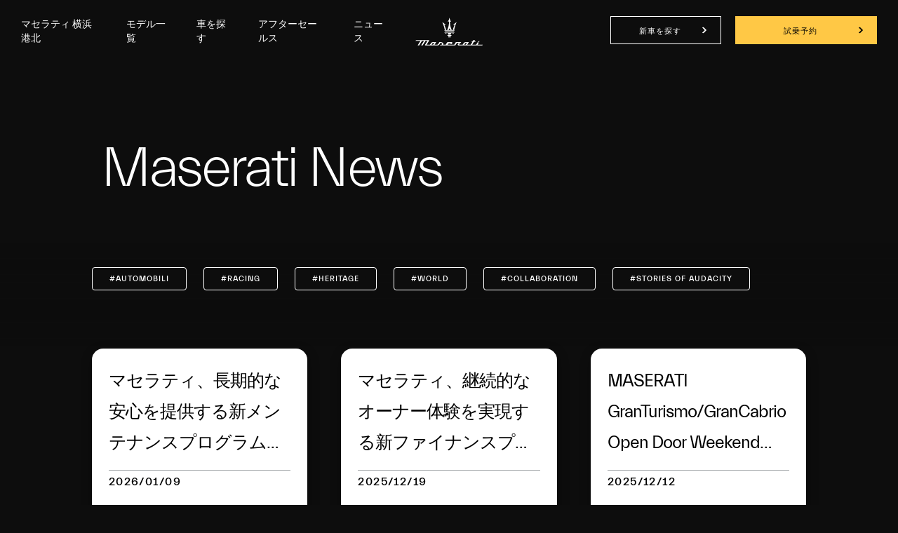

--- FILE ---
content_type: text/html;charset=utf-8
request_url: https://www.maserati.com/jp/ja/dealers/yokohamakohoku/news
body_size: 25217
content:
<!DOCTYPE HTML>


<html lang="ja-JP" dir="ltr" class="t-stories-of-audacity country-jp " data-language="ja" data-countryCode="107">
    <head>
        
    
    
    
    
    
        
        
        
        
    
    
    


    

    

    <script defer="defer" type="text/javascript" src="https://rum.hlx.page/.rum/@adobe/helix-rum-js@%5E2/dist/rum-standalone.js" data-routing="env=prod,tier=publish,ams=Maserati S.P.A"></script>
<script>
        window.adobeDataLayer=window.adobeDataLayer||[];
    </script>

    
        <script async src="https://assets.adobedtm.com/c27de9dbbbdc/3073e4df818e/launch-f57b6f2bd90a.min.js"></script>
    

    <meta charset="UTF-8"/>
    
        <link rel="canonical" href="https://www.maserati.com/jp/ja/dealers/yokohamakohoku/news"/>

    <meta name="viewport" content="width=device-width, initial-scale=1.0, maximum-scale=5.0, user-scalable=yes"/>
    
        
            <meta name="robots" content="noindex, nofollow"/>
        
        
        
    


    
        
        <title>news</title>
        
        <meta name="description"/>
    
    

    
    <meta name="author" content="Maserati"/>
    <meta property="og:type" content="article"/>
    <meta property="og:title" content="news"/>
    <meta property="og:url" content="https://www.maserati.com/content/retailers/jp/ja/yokohamakohoku/news"/>
    <meta property="og:image"/>
    <meta property="og:description"/>
    <meta property="og:locale" content="ja"/>

    

    


  






    
        
        
    
        
        
    





    
<link rel="stylesheet" href="/etc.clientlibs/maserati/clientlibs/clientlib-siteDealerRedesign.1579549060a4834204cf1fb9ac0ae6c3.css" type="text/css">




    
<link rel="stylesheet" href="/etc.clientlibs/maserati/clientlibs/clientlib-siteRedesign.0f6b347c76b3e04b10817ce4d009e60e.css" type="text/css">






<!-- enable floatingcta only for mobile -->

 
<!-- Set the useNew flag from page properties -->


    
    
    

    

    
    
    

    <meta http-equiv="X-UA-Compatible" content="IE=edge"/>
    

    
        

	<script>
        // Function to pull cookie value
        function getCookie(name) {
            var value = "; " + document.cookie;
            var parts = value.split("; " + name + "=");
            if (parts.length == 2) return parts.pop().split(";").shift();
        }

        // Function to manage the logic
        document.addEventListener("DOMContentLoaded", function () {
            // Check if the user has interacted with the cookie banner
            if (localStorage.getItem("hasInteractedWithCookieBanner")) {
                // Run OptanonWrapper for returning visitors
                OptanonWrapper();
            } else {
                // Set up event listener for the first interaction
                document.querySelector("#onetrust-accept-btn-handler")?.addEventListener("click", function () {
                    // Mark that the user has interacted with the cookie banner
                    localStorage.setItem("hasInteractedWithCookieBanner", "true");

                    // Run OptanonWrapper without refreshing the page
                    OptanonWrapper();
                });
            }
        });

        function OptanonWrapper() { 
            console.log("OptanonWrapper called");
            var OABCcookieName = "OptanonAlertBoxClosed";
            var bannerAcceptBtn = document.getElementById("onetrust-accept-btn-handler");
            var pcAllowAllBtn = document.getElementById("accept-recommended-btn-handler");
            var pcSaveBtn = document.getElementsByClassName("save-preference-btn-handler onetrust-close-btn-handler")[0];
            var OABCcookie = getCookie(OABCcookieName);

            // Check and add event listeners
            if (!OABCcookie && bannerAcceptBtn) {
                bannerAcceptBtn.addEventListener('click', function() {
                    console.log("Allowed all via Banner");
                    // Avoid refreshing the page on the first interaction
                });
            }
            if (pcAllowAllBtn) {
                pcAllowAllBtn.addEventListener('click', function() {
                    console.log("Allowed all via Preference Center");
                    location.reload(); // Refresh for Preference Center changes
                });
            }
            if (pcSaveBtn) {
                pcSaveBtn.addEventListener('click', function() {
                    setTimeout(() => {
                        console.log("Set custom settings via Preference Center");
                        location.reload(); // Refresh for Preference Center settings
                    }, 1000); // Timeout for consent receipt update
                });
            }
        }

document.addEventListener('DOMContentLoaded', () => {
const linkGT2 = document.querySelector(".redesign-menu-main-wrap .section-right-models [data-linktracking='side-nav:models:gt2:discover-more:build-your-own']");
 
  if (linkGT2) {
    linkGT2.href = 'https://www.maserati.com/jp/ja/corse/gt2';
    linkGT2.textContent = 'コンフィギュレーター';
}
 
const linkMCX = document.querySelector(".redesign-menu-main-wrap .section-right-models [data-linktracking='side-nav:models:mcxtrema:discover-more:build-your-own']");
 
  if (linkMCX) {
    linkMCX.href = 'https://www.maserati.com/jp/ja/corse/mcxtrema';
    linkMCX.textContent = 'コンフィギュレーター'; 
}
});
</script>

	

	

	
    

    <!-- TODO adhocProperties -->
    

    
        
    
<link rel="stylesheet" href="/etc.clientlibs/maserati-shoppingtools/dealer-enhancer/default/clientlib.545fd46f7ca82bc0d5930fb9b1084e36.css" type="text/css">



    

    
    <script>
        var DOCROOT = "c";
        var pathCountryDetect = "/content/retailers/jp.html.country-detect";
    </script>

    
        <script>
            var resourcePath = '/etc.clientlibs/maserati/clientlibs/clientlib-site/resources/img/dealer-map/';

            // IMPORTANT:
            // SET geocms_libroot VALUE AS NEEDED - MUST MATCH geocms DIRECTORY PATH STARTING FROM WEBSERVER DOCROOT (remember trailing slash) - EG: /js/geocms/
            //TODO CHECK GEOCMS LIB
             var geocms_libroot = '/etc.clientlibs/maserati/clientlibs/clientlib-vendor/resources/geocms/';
            // FINISH.

            // 'Dealer, showroom, showroom, ...'
            var dealers = '70409';
            var country = 'jp';
            var lang = 'ja';
            var LABEL = {};

            LABEL['tel'] = 'TEL:';
            LABEL['tel_extended'] = '電話番号:';
            LABEL['fax'] = 'FAX:';
            LABEL['fax_extended'] = 'ファックス番号:';
            LABEL['mail'] = 'E\u002Dmail';
            LABEL['mail_extended'] = 'E\u002Dmailアドレス:';
            LABEL['route'] = '連絡先';
            LABEL['sales'] = '営業時間';
            LABEL['service'] = '';
            LABEL['closed'] = '';

            LABEL['day_1'] = '月曜日';
            LABEL['day_2'] = '火曜日';
            LABEL['day_3'] = '水曜日';
            LABEL['day_4'] = '木曜日';
            LABEL['day_5'] = '金曜日';
            LABEL['day_6'] = '土曜日';
            LABEL['day_7'] = '日曜日';
            LABEL['fromMondayToFriday'] = '';
        </script>
    

    

        
    

    


    
                              <script>!function(e){var n="https://s.go-mpulse.net/boomerang/";if("False"=="True")e.BOOMR_config=e.BOOMR_config||{},e.BOOMR_config.PageParams=e.BOOMR_config.PageParams||{},e.BOOMR_config.PageParams.pci=!0,n="https://s2.go-mpulse.net/boomerang/";if(window.BOOMR_API_key="CBFR8-JPDF4-9ZN58-URJHT-YWPTQ",function(){function e(){if(!o){var e=document.createElement("script");e.id="boomr-scr-as",e.src=window.BOOMR.url,e.async=!0,i.parentNode.appendChild(e),o=!0}}function t(e){o=!0;var n,t,a,r,d=document,O=window;if(window.BOOMR.snippetMethod=e?"if":"i",t=function(e,n){var t=d.createElement("script");t.id=n||"boomr-if-as",t.src=window.BOOMR.url,BOOMR_lstart=(new Date).getTime(),e=e||d.body,e.appendChild(t)},!window.addEventListener&&window.attachEvent&&navigator.userAgent.match(/MSIE [67]\./))return window.BOOMR.snippetMethod="s",void t(i.parentNode,"boomr-async");a=document.createElement("IFRAME"),a.src="about:blank",a.title="",a.role="presentation",a.loading="eager",r=(a.frameElement||a).style,r.width=0,r.height=0,r.border=0,r.display="none",i.parentNode.appendChild(a);try{O=a.contentWindow,d=O.document.open()}catch(_){n=document.domain,a.src="javascript:var d=document.open();d.domain='"+n+"';void(0);",O=a.contentWindow,d=O.document.open()}if(n)d._boomrl=function(){this.domain=n,t()},d.write("<bo"+"dy onload='document._boomrl();'>");else if(O._boomrl=function(){t()},O.addEventListener)O.addEventListener("load",O._boomrl,!1);else if(O.attachEvent)O.attachEvent("onload",O._boomrl);d.close()}function a(e){window.BOOMR_onload=e&&e.timeStamp||(new Date).getTime()}if(!window.BOOMR||!window.BOOMR.version&&!window.BOOMR.snippetExecuted){window.BOOMR=window.BOOMR||{},window.BOOMR.snippetStart=(new Date).getTime(),window.BOOMR.snippetExecuted=!0,window.BOOMR.snippetVersion=12,window.BOOMR.url=n+"CBFR8-JPDF4-9ZN58-URJHT-YWPTQ";var i=document.currentScript||document.getElementsByTagName("script")[0],o=!1,r=document.createElement("link");if(r.relList&&"function"==typeof r.relList.supports&&r.relList.supports("preload")&&"as"in r)window.BOOMR.snippetMethod="p",r.href=window.BOOMR.url,r.rel="preload",r.as="script",r.addEventListener("load",e),r.addEventListener("error",function(){t(!0)}),setTimeout(function(){if(!o)t(!0)},3e3),BOOMR_lstart=(new Date).getTime(),i.parentNode.appendChild(r);else t(!1);if(window.addEventListener)window.addEventListener("load",a,!1);else if(window.attachEvent)window.attachEvent("onload",a)}}(),"".length>0)if(e&&"performance"in e&&e.performance&&"function"==typeof e.performance.setResourceTimingBufferSize)e.performance.setResourceTimingBufferSize();!function(){if(BOOMR=e.BOOMR||{},BOOMR.plugins=BOOMR.plugins||{},!BOOMR.plugins.AK){var n=""=="true"?1:0,t="",a="aofutwqxyzc5e2lqfcaq-f-11b4e8718-clientnsv4-s.akamaihd.net",i="false"=="true"?2:1,o={"ak.v":"39","ak.cp":"866223","ak.ai":parseInt("395288",10),"ak.ol":"0","ak.cr":9,"ak.ipv":4,"ak.proto":"h2","ak.rid":"56c8614b","ak.r":47376,"ak.a2":n,"ak.m":"a","ak.n":"essl","ak.bpcip":"3.139.73.0","ak.cport":43512,"ak.gh":"23.200.85.115","ak.quicv":"","ak.tlsv":"tls1.3","ak.0rtt":"","ak.0rtt.ed":"","ak.csrc":"-","ak.acc":"","ak.t":"1768958081","ak.ak":"hOBiQwZUYzCg5VSAfCLimQ==ZkbnJSyig54tju3QpH/Es6hWG93qs6hZqKfpQ86snpGWCZQAr8GBIII5vSGK0cq5fjXD7wtp7KG2cxZC8JGTEGM+SZz448IYYVCDIpNry0zpRrd4x3s2y9On4Rnv2mZG9U2ZYOPJqdqsJBrHIhQhv/HRff2jjeNIvO/eowUlZWn5UYNUa/anyRWBipfoRjYswOiAcAJydEWOJCGDIecHw7Rd5tsLuwcMc8HwcLR9XzzI2P3NUaYjko9vK1AWN5VUB4cQfilocae7TWBYk5yWxb5yNWokTjZnDOPXGms/9zKuQFhaQEqU2UtOV2UdgWBh0D7qEuuQ7fj5QFu+ZIWfjhtFL/EfJrs6/PT7Dh3SRlTshW4RFom23VwA6VGjTo3OvTm9RL4SLoBz6JBBRSL9b252sVb0zs7O60sSC/6L9jE=","ak.pv":"326","ak.dpoabenc":"","ak.tf":i};if(""!==t)o["ak.ruds"]=t;var r={i:!1,av:function(n){var t="http.initiator";if(n&&(!n[t]||"spa_hard"===n[t]))o["ak.feo"]=void 0!==e.aFeoApplied?1:0,BOOMR.addVar(o)},rv:function(){var e=["ak.bpcip","ak.cport","ak.cr","ak.csrc","ak.gh","ak.ipv","ak.m","ak.n","ak.ol","ak.proto","ak.quicv","ak.tlsv","ak.0rtt","ak.0rtt.ed","ak.r","ak.acc","ak.t","ak.tf"];BOOMR.removeVar(e)}};BOOMR.plugins.AK={akVars:o,akDNSPreFetchDomain:a,init:function(){if(!r.i){var e=BOOMR.subscribe;e("before_beacon",r.av,null,null),e("onbeacon",r.rv,null,null),r.i=!0}return this},is_complete:function(){return!0}}}}()}(window);</script></head>

    <body class="stories-of-audacity internal-page   homepage dealers" data-regionid="body">
        
    


        
        
        

    

    
    


    
    
    
    
    
    

    
    

    
    
    
    
    
    
    
    
    
    
    <div class="redesign-menu-main-wrap redesign-dealer-menu-main-wrap noHideMenu  custom-reading-time--none custom-nt-video" data-dealercodes="70409" data-dealerpos="35.52174800248149, 139.59611208790773">
        <div class="container-fluid redesign-menu-main-container js-redesign-menu-main-container dealer-menu-enabled   menu-background-black js-change-background-color" data-default-bk-color="menu-background-black" data-scroll-to-first-element="false">
            
            
            
            <div class="header-section">
                <div class="redesign-menu-left-section menu-background-black js-change-background-color">
                    
                    <a href="/jp/ja/dealers/yokohamakohoku" data-linktracking="top-nav:logo" class="">
                        <div class="redesign-menu-logo-container-mobile"></div>
                    </a>
                    <div class="redesign-menu-navigation-container-desktop menu-background-black js-change-background-color js-animation">
                        
                            
                            
                                <div data-linktracking="top-nav:" class="menu-navigation js-desktop-open-second-level-click dealer" data-nav-name="dealer" data-nav-id="dealer">
                                    マセラティ 横浜港北
                                </div>
                            
                        
                            
                            
                                <div data-linktracking="top-nav:side-nav:models" class="menu-navigation js-desktop-open-second-level-click models" data-nav-name="models" data-nav-id="models">
                                    モデル一覧
                                </div>
                            
                        
                            
                            
                                <div data-linktracking="top-nav:purchase" class="menu-navigation js-desktop-open-second-level-click purchase" data-nav-name="purchase" data-nav-id="purchase">
                                    車を探す
                                </div>
                            
                        
                            
                            
                                <div data-linktracking="top-nav:ownership" class="menu-navigation js-desktop-open-second-level-click ownership" data-nav-name="ownership" data-nav-id="ownership">
                                    アフターセールス
                                </div>
                            
                        
                            
                                
                                <div data-linktracking="top-nav:top-nav:news" class="menu-navigation js-desktop-open-first-level-click news" data-nav-name="news" data-link="/jp/ja/dealers/yokohamakohoku/news" data-nav-id="news">
                                    ニュース
                                </div>
                            
                            
                        
                    </div>
                </div>
                <a href="/jp/ja/dealers/yokohamakohoku" data-linktracking="top-nav:logo" class="redesign-menu-logo-container-desktop-wrapper" aria-label="Maserati Logo">
                    <div class="redesign-menu-logo-container-desktop menu-background-black js-change-background-color"></div>
                </a>
                <div class="redesign-menu-right-section menu-background-black js-change-background-color">
                    <div class="redesign-menu-icon-container ml-menu-icon">
                        <input type="checkbox" id="menu_checkbox"/>
                        <label class="js-mobile-icon-click" for="menu_checkbox" data-linktracking="side-nav:open">
                            <span></span>
                            <span></span>
                            <span></span>
                        </label>
                    </div>
                    <div class="redesign-menu-action-icon-container menu-background-black js-change-background-color">
                        <div class="first-level-action-container">
                            
                                <div class="first-level-cta btn-secondary-dark menu-background-black js-change-background-color">
                                    
                                    
                                    <a href="/jp/ja/dealers/yokohamakohoku/shopping-tools/new-maserati-car-locator" class="">
                                        新車を探す
                                    </a>
                                </div>
                            
                            
                                
                                <div class="first-level-cta btn-primary-yellow">
                                    
                                    <a href="/jp/ja/dealers/yokohamakohoku/shopping-tools/test-drive" data-linktracking="wtl-td" target="_self" class="">
                                        試乗予約
                                    </a>
                                </div>
                            
                        </div>

                        
                        
                        
                            <div class="second-level-action-container close js-second-level-action-container">
                                
                                    
                                
                                
                                    
                                
                            </div>
                        
                    </div>
                </div>
            </div>
            <div class="header-dealer-mobile-section js-change-background-color">
                <div class="header-mobile-dealer-name">マセラティ 横浜港北</div>
            </div>
            
        </div>
        
    <div class="redesign-menu-desktop-overlay"></div>
    <div class="desktop-menu-container js-desktop-menu-container">
        <div class="desktop-menu-top-level js-desktop-menu-top-level">
            <div class="redesign-menu-left-section js-animation">
                
                <a href="/jp/ja/dealers/yokohamakohoku" data-linktracking="side-nav:logo">
                    <div class="redesign-menu-logo-container js-animation"></div>
                </a>
                <div class="redesign-menu-navigation-container-desktop js-animation">
                    
                        
                        
                        
                            <div class="menu-navigation js-menu-navigation js-desktop-open-second-level-click dealer" data-nav-name="マセラティ 横浜港北" data-nav-id="dealer" data-linktracking="side-nav:">マセラティ 横浜港北</div>
                        
                    
                        
                        
                        
                            <div class="menu-navigation js-menu-navigation js-desktop-open-second-level-click models" data-nav-name="モデル一覧" data-nav-id="models" data-linktracking="side-nav:side-nav:models">モデル一覧</div>
                        
                    
                        
                        
                        
                            <div class="menu-navigation js-menu-navigation js-desktop-open-second-level-click purchase" data-nav-name="車を探す" data-nav-id="purchase" data-linktracking="side-nav:purchase">車を探す</div>
                        
                    
                        
                        
                        
                            <div class="menu-navigation js-menu-navigation js-desktop-open-second-level-click ownership" data-nav-name="アフターセールス" data-nav-id="ownership" data-linktracking="side-nav:ownership">アフターセールス</div>
                        
                    
                        
                        
                            
                            <div class="menu-navigation js-menu-navigation js-desktop-open-first-level-click news" data-nav-name="ニュース" data-nav-id="news" data-link="/jp/ja/dealers/yokohamakohoku/news" data-linktracking="side-nav:top-nav:news">ニュース</div>
                        
                        
                    
                </div>
            </div>
            <div class="redesign-menu-right-section  js-redesign-menu-right-section-color">
                <div class="redesign-menu-icon-container">
                    <div data-linktracking="side-nav:close" class="exit js-animation js-exit-desktop-icon-click"></div>
                </div>
            </div>
        </div>
        <div class="desktop-menu-second-level-wrap">
            <div class="circle-wrapper">
                <div class="circle-container">
                    <div class="circle">
                        <div class="cursor">
                            <div class="cursor-container">
                                <span data-label-viewstories="View Stories" data-label-viewallstories="View All Stories" data-label-readmore="Read More" class="cursor-container-text textLabel normal active">
                                    
                                    
                                    
                                    Discover more
                                </span>
                            </div>
                        </div>
                    </div>
                </div>
            </div>
            <div class="second-level-content-main">
                
                    
                    <div class="second-level-content-wrapper js-desktop-menu-second-level-wrapper js-second-level-dealer-content-wrapper" data-nav-id="dealer">
                        <div class="second-level-content-desktop js-second-level-content-desktop js-animation js-dealer-content" data-nav-id="dealer">
                            <div class="wrap-second-level">
                                <div id="dealers-container" class="dealer-list js-dealer-list">
                                    <div class="dealer-element second-level-content-item js-second-level-item" data-linktracking="side-nav:dealer" data-link-target="_self" data-dealer-id="70409">
                                        <div class="dealer-description-title js-dealer-item">マセラティ 横浜港北</div>
                                    </div>
                                </div>
                            </div>
                        </div>
                        <div class="menu-featured-content js-animation menu-featured-content-dealers">
                            <div class="section-right-dealers js-section-right-dealers js-animation no-link">
                                <div class="dealer-presentation-container">
                                    <div class="dealer-presentation">
                                        <div class="dealer-contact-info">
                                            <div class="dealer-contact-info-details">
                                                <div class="dealer-info-tel telephone">
                                                    <span class="content-box-icon icon-phone"></span>
                                                    <a class="dealer-content" href="tel:0455076800">0455076800</a>
                                                </div>
                                                <div class="dealer-info-email">
                                                    <span class="content-box-icon icon-newsletter"></span>
                                                    <a class="dealer-content" target="_self">
                                                        yokohama-maserati@sagj.co.jp
                                                    </a>
                                                </div>
                                            </div>
                                            <div class="dealer-contact-info-cta btn-primary">
                                                <a class="dealer-contact-info-cta-btn" href="/jp/ja/dealers/yokohamakohoku/about-us" target="_self" data-linktracking="about-us">About Us</a>
                                            </div>
                                        </div>
                                        <div class="dealer-address-container">
                                            <span class="content-box-icon icon-dealer-locator"></span>
                                            <span class="dealer-address-details">都筑区折本町460 </span>
                                            <div class="dealer-address-cta-container">
                                                
                                                <a class="dealer-address-cta" href="https://www.google.com/maps/place/35.52174800248149,%20139.59611208790773" target="_self" data-default-location="35.52174800248149, 139.59611208790773">Get Directions</a>
                                            </div>
                                        </div>
                                        <div class="dealer-schedule">
                                            <span class="content-box-icon icon__dealer-clock"></span>
                                            <div class="dealer-schedule-content"></div>
                                        </div>
                                    </div>
                                </div>
                            </div>
                        </div>
                    </div>
                
                <div class="second-level-content-wrapper js-desktop-menu-second-level-wrapper js-second-level-content-desktop" data-nav-id="models">
                    <div class="second-level-content-desktop js-animation" data-nav-id="models" data-specs-timer="1000">
                        <div class="filter-section-content">
                            
                                
                                <div class="filter-item js-filter-desktop active" data-linktracking="side-nav:models:" data-fuel-type="all">
                                    
                                    <span>all</span>
                                </div>
                            
                                
                                <div class="filter-item js-filter-desktop " data-linktracking="side-nav:models:" data-fuel-type="hi">
                                    <div class="filter-icon icon-hi"></div>
                                    <span class="filter-item-label-list">HYBRID</span>
                                </div>
                            
                                
                                <div class="filter-item js-filter-desktop " data-linktracking="side-nav:models:" data-fuel-type="pe">
                                    <div class="filter-icon icon-pe"></div>
                                    <span class="filter-item-label-list">Sports Cars</span>
                                </div>
                            
                        </div>
                        <div class="wrap-model" tabindex="0">
                            <div id="models-container">
                                <div class="model-list js-cars-list">
                                    
                                        
                                        <div class="car-description-title js-car-item js-is-active" data-linktracking="side-nav:models:view-all:grecale" data-model-car-reference="grecalee1caecb3-932b-4f0b-8f5b-4ef30bb394ca" data-link-target="_self" data-model-path-page="/jp/ja/dealers/yokohamakohoku/models/grecale">
                                            GRECALE
                                            
                                        </div>
                                    
                                        
                                        <div class="car-description-title js-car-item " data-linktracking="side-nav:models:granturismo:build-your-own" data-model-car-reference="granturismob1f8dd77-050f-4751-abb0-c248c4d93b87" data-link-target="_self" data-model-path-page="/jp/ja/dealers/yokohamakohoku/models/granturismo">
                                            GRANTURISMO
                                            
                                        </div>
                                    
                                        
                                        <div class="car-description-title js-car-item " data-linktracking="side-nav:models:view-all:grancabrio" data-model-car-reference="grancabrio0f99241c-70ab-4447-9233-f95621b08ecc" data-link-target="_self" data-model-path-page="/jp/ja/dealers/yokohamakohoku/models/grancabrio">
                                            GRANCABRIO
                                            
                                        </div>
                                    
                                        
                                        <div class="car-description-title js-car-item " data-linktracking="side-nav:models:mcpura:build-your-own" data-model-car-reference="mcpura237766ac-d390-494d-bf69-072f8826955c" data-link-target="_self" data-model-path-page="/jp/ja/dealers/yokohamakohoku/models/mcpura">
                                            MCPURA
                                            
                                                <div class="js-fule-types all"></div>
                                            
                                                <div class="js-fule-types PE"></div>
                                            
                                        </div>
                                    
                                        
                                        <div class="car-description-title js-car-item " data-linktracking="nav:models:view-all:mcpura-cielo" data-model-car-reference="mcpura-cielo648bc86d-c3c3-4de2-8e8c-2722abe11fe8" data-link-target="_self" data-model-path-page="/jp/ja/dealers/yokohamakohoku/models/mcpura-cielo">
                                            MCPURA CIELO
                                            
                                                <div class="js-fule-types all"></div>
                                            
                                                <div class="js-fule-types PE"></div>
                                            
                                        </div>
                                    
                                        
                                        <div class="car-description-title js-car-item " data-linktracking="side-nav:models:gt2-stradale:build-your-own" data-model-car-reference="gt2-stradale194e84d3-082c-4b58-b222-5f08ad87f5c2" data-link-target="_self" data-model-path-page="/jp/ja/dealers/yokohamakohoku/models/gt2-stradale">
                                            GT2 STRADALE
                                            
                                                <div class="js-fule-types all"></div>
                                            
                                                <div class="js-fule-types PE"></div>
                                            
                                        </div>
                                    
                                        
                                        <div class="car-description-title js-car-item " data-linktracking="side-nav:models:view-all:mc-20" data-model-car-reference="mc20c93dba99-bf5c-403f-8a6a-dbdf6c42dfa5" data-link-target="_self" data-model-path-page="/jp/ja/dealers/yokohamakohoku/models/mc20">
                                            MC20
                                            
                                                <div class="js-fule-types all"></div>
                                            
                                        </div>
                                    
                                        
                                        <div class="car-description-title js-car-item " data-linktracking="side-nav:models:view-all:mc-20-cielo" data-model-car-reference="mc20-cielo67e308b0-b598-41ab-854f-83e84cd376ad" data-link-target="_self" data-model-path-page="/jp/ja/dealers/yokohamakohoku/models/mc20-cielo">
                                            MC20 CIELO
                                            
                                                <div class="js-fule-types all"></div>
                                            
                                        </div>
                                    
                                        
                                        <div class="car-description-title js-car-item " data-linktracking="side-nav:models:view-all:ghibli" data-model-car-reference="ghibli97fad726-21c5-45c2-8ff1-30074743f1d2" data-link-target="_self" data-model-path-page="/jp/ja/dealers/yokohamakohoku/models/ghibli">
                                            GHIBLI
                                            
                                                <div class="js-fule-types all"></div>
                                            
                                                <div class="js-fule-types HI"></div>
                                            
                                        </div>
                                    
                                        
                                        <div class="car-description-title js-car-item " data-linktracking="side-nav:models:view-all:levante" data-model-car-reference="levante2b53ca23-04c7-43b9-8da5-9794a6df6fcc" data-link-target="_self" data-model-path-page="/jp/ja/dealers/yokohamakohoku/models/levante">
                                            LEVANTE
                                            
                                                <div class="js-fule-types all"></div>
                                            
                                                <div class="js-fule-types HI"></div>
                                            
                                        </div>
                                    
                                        
                                        <div class="car-description-title js-car-item " data-linktracking="side-nav:models:view-all:quattroporte" data-model-car-reference="quattroported32359fd-e556-4f1d-8ac2-d45291371c4e" data-link-target="_self" data-model-path-page="/jp/ja/dealers/yokohamakohoku/models/quattroporte">
                                            QUATTROPORTE
                                            
                                                <div class="js-fule-types all"></div>
                                            
                                        </div>
                                    
                                </div>
                                <div class="models-other-content js-other-models-content">
                                    
                                </div>
                            </div>
                        </div>
                    </div>
                    <div class="menu-featured-content js-animation menu-featured-content-models">
                        
                            <div class="section-right-models js-section-right-models js-animation not-selected" data-model-car-reference="grecalee1caecb3-932b-4f0b-8f5b-4ef30bb394ca">
                                <div class="parallax-window">
                                    
                                    
                                    
                                    
    
    

    
    
    
    
        
        
        
        <img class="car-img model-submenu-discover-more-button" sizes="100vw" srcset="https://maserati.scene7.com/is/image/maserati/maserati/international/nav-menu/menu_navbar_grecale.png?$1920x2000$&amp;fmt=png-alpha&amp;fit=constrain 1920w, https://maserati.scene7.com/is/image/maserati/maserati/international/nav-menu/menu_navbar_grecale.png?$1800x2000$&amp;fmt=png-alpha&amp;fit=constrain 1800w, https://maserati.scene7.com/is/image/maserati/maserati/international/nav-menu/menu_navbar_grecale.png?$1600x2000$&amp;fmt=png-alpha&amp;fit=constrain 1600w, https://maserati.scene7.com/is/image/maserati/maserati/international/nav-menu/menu_navbar_grecale.png?$1400x2000$&amp;fmt=png-alpha&amp;fit=constrain 1400w, https://maserati.scene7.com/is/image/maserati/maserati/international/nav-menu/menu_navbar_grecale.png?$1200x2000$&amp;fmt=png-alpha&amp;fit=constrain 1200w, https://maserati.scene7.com/is/image/maserati/maserati/international/nav-menu/menu_navbar_grecale.png?$1000x2000$&amp;fmt=png-alpha&amp;fit=constrain 1000w, https://maserati.scene7.com/is/image/maserati/maserati/international/nav-menu/menu_navbar_grecale.png?$800x2000$&amp;fmt=png-alpha&amp;fit=constrain 800w, https://maserati.scene7.com/is/image/maserati/maserati/international/nav-menu/menu_navbar_grecale.png?$600x2000$&amp;fmt=png-alpha&amp;fit=constrain 600w, https://maserati.scene7.com/is/image/maserati/maserati/international/nav-menu/menu_navbar_grecale.png?$400x2000$&amp;fmt=png-alpha&amp;fit=constrain 400w" src="https://maserati.scene7.com/is/image/maserati/maserati/international/nav-menu/menu_navbar_grecale.png?$1400x2000$&fmt=png-alpha&fit=constrain" loading="lazy" data-linktracking="side-nav:models:view-all:grecale:discover-more" alt="menu_navbar_grecale"/><!-- fix for inline elements-->
        
        
    

                                </div>
                                <div class="car-presentation-container ">
                                    <div class="car-presentation menu-model-text-white">
                                        <div class="car-description menu-model-text-white">  </div>
                                        <div class="car-info">
                                            
                                            
                                            
                                            <div class="build-car-cta btn-primary-yellow">
                                                <a class="model-submenu-build-your-own-button" href="/shoppingtool/build-and-price/jp/ja/dealer/70409#bp-grecale" data-linktracking="side-nav:models:view-all:grecale:build-your-own">
                                                    コンフィギュレーター
                                                </a>
                                            </div>
                                        </div>
                                    </div>
                                    
                                    
                                        <div class="car-details js-car-details" data-model-car-reference="grecalee1caecb3-932b-4f0b-8f5b-4ef30bb394ca">
                                            
                                            
                                        </div>
                                    
                                    
                                </div>
                            </div>
                            
                        
                            <div class="section-right-models js-section-right-models js-animation not-selected" data-model-car-reference="granturismob1f8dd77-050f-4751-abb0-c248c4d93b87">
                                <div class="parallax-window">
                                    
                                    
                                    
                                    
    
    

    
    
    
    
        
        
        
        <img class="car-img model-submenu-discover-more-button" sizes="100vw" srcset="https://maserati.scene7.com/is/image/maserati/maserati/worldwide/models/granturismo/model-pages/490hp/front-view-of-a-granturismo-desktop.jpg?$1920x2000$&amp;fit=constrain 1920w, https://maserati.scene7.com/is/image/maserati/maserati/worldwide/models/granturismo/model-pages/490hp/front-view-of-a-granturismo-desktop.jpg?$1800x2000$&amp;fit=constrain 1800w, https://maserati.scene7.com/is/image/maserati/maserati/worldwide/models/granturismo/model-pages/490hp/front-view-of-a-granturismo-desktop.jpg?$1600x2000$&amp;fit=constrain 1600w, https://maserati.scene7.com/is/image/maserati/maserati/worldwide/models/granturismo/model-pages/490hp/front-view-of-a-granturismo-desktop.jpg?$1400x2000$&amp;fit=constrain 1400w, https://maserati.scene7.com/is/image/maserati/maserati/worldwide/models/granturismo/model-pages/490hp/front-view-of-a-granturismo-desktop.jpg?$1200x2000$&amp;fit=constrain 1200w, https://maserati.scene7.com/is/image/maserati/maserati/worldwide/models/granturismo/model-pages/490hp/front-view-of-a-granturismo-desktop.jpg?$1000x2000$&amp;fit=constrain 1000w, https://maserati.scene7.com/is/image/maserati/maserati/worldwide/models/granturismo/model-pages/490hp/front-view-of-a-granturismo-desktop.jpg?$800x2000$&amp;fit=constrain 800w, https://maserati.scene7.com/is/image/maserati/maserati/worldwide/models/granturismo/model-pages/490hp/front-view-of-a-granturismo-desktop.jpg?$600x2000$&amp;fit=constrain 600w, https://maserati.scene7.com/is/image/maserati/maserati/worldwide/models/granturismo/model-pages/490hp/front-view-of-a-granturismo-desktop.jpg?$400x2000$&amp;fit=constrain 400w" src="https://maserati.scene7.com/is/image/maserati/maserati/worldwide/models/granturismo/model-pages/490hp/front-view-of-a-granturismo-desktop.jpg?$1400x2000$&fit=constrain" loading="lazy" data-linktracking="side-nav:models:granturismo:build-your-own:discover-more" alt="front-view-of-a-granturismo-desktop"/><!-- fix for inline elements-->
        
        
    

                                </div>
                                <div class="car-presentation-container ">
                                    <div class="car-presentation menu-model-text-white">
                                        <div class="car-description menu-model-text-white"> The Others Just Travel. </div>
                                        <div class="car-info">
                                            
                                            
                                            
                                            <div class="build-car-cta btn-primary-yellow">
                                                <a class="model-submenu-build-your-own-button" href="/shoppingtool/build-and-price/jp/ja/dealer/70409#bp-granturismo" data-linktracking="side-nav:models:granturismo:build-your-own:build-your-own">
                                                    コンフィギュレータ―
                                                </a>
                                            </div>
                                        </div>
                                    </div>
                                    
                                    
                                        <div class="car-details js-car-details" data-model-car-reference="granturismob1f8dd77-050f-4751-abb0-c248c4d93b87">
                                            
                                            
                                        </div>
                                    
                                    
                                </div>
                            </div>
                            
                        
                            <div class="section-right-models js-section-right-models js-animation not-selected" data-model-car-reference="grancabrio0f99241c-70ab-4447-9233-f95621b08ecc">
                                <div class="parallax-window">
                                    
                                    
                                    
                                    
    
    

    
    
    
    
        
        
        
        <img class="car-img model-submenu-discover-more-button" sizes="100vw" srcset="https://maserati.scene7.com/is/image/maserati/maserati/worldwide/models/grancabrio/model-pages/base-trim/grancabrio-base-trim-roof-opened-front-left-view-desktop.jpg?$1920x2000$&amp;fit=constrain 1920w, https://maserati.scene7.com/is/image/maserati/maserati/worldwide/models/grancabrio/model-pages/base-trim/grancabrio-base-trim-roof-opened-front-left-view-desktop.jpg?$1800x2000$&amp;fit=constrain 1800w, https://maserati.scene7.com/is/image/maserati/maserati/worldwide/models/grancabrio/model-pages/base-trim/grancabrio-base-trim-roof-opened-front-left-view-desktop.jpg?$1600x2000$&amp;fit=constrain 1600w, https://maserati.scene7.com/is/image/maserati/maserati/worldwide/models/grancabrio/model-pages/base-trim/grancabrio-base-trim-roof-opened-front-left-view-desktop.jpg?$1400x2000$&amp;fit=constrain 1400w, https://maserati.scene7.com/is/image/maserati/maserati/worldwide/models/grancabrio/model-pages/base-trim/grancabrio-base-trim-roof-opened-front-left-view-desktop.jpg?$1200x2000$&amp;fit=constrain 1200w, https://maserati.scene7.com/is/image/maserati/maserati/worldwide/models/grancabrio/model-pages/base-trim/grancabrio-base-trim-roof-opened-front-left-view-desktop.jpg?$1000x2000$&amp;fit=constrain 1000w, https://maserati.scene7.com/is/image/maserati/maserati/worldwide/models/grancabrio/model-pages/base-trim/grancabrio-base-trim-roof-opened-front-left-view-desktop.jpg?$800x2000$&amp;fit=constrain 800w, https://maserati.scene7.com/is/image/maserati/maserati/worldwide/models/grancabrio/model-pages/base-trim/grancabrio-base-trim-roof-opened-front-left-view-desktop.jpg?$600x2000$&amp;fit=constrain 600w, https://maserati.scene7.com/is/image/maserati/maserati/worldwide/models/grancabrio/model-pages/base-trim/grancabrio-base-trim-roof-opened-front-left-view-desktop.jpg?$400x2000$&amp;fit=constrain 400w" src="https://maserati.scene7.com/is/image/maserati/maserati/worldwide/models/grancabrio/model-pages/base-trim/grancabrio-base-trim-roof-opened-front-left-view-desktop.jpg?$1400x2000$&fit=constrain" loading="lazy" data-linktracking="side-nav:models:view-all:grancabrio:discover-more" alt="grancabrio-base-trim-roof-opened-front-left-view-desktop"/><!-- fix for inline elements-->
        
        
    

                                </div>
                                <div class="car-presentation-container ">
                                    <div class="car-presentation menu-model-text-white">
                                        <div class="car-description menu-model-text-white"> Drive Like the Best Is Yet to Come </div>
                                        <div class="car-info">
                                            
                                            
                                            
                                            <div class="build-car-cta btn-primary-yellow">
                                                <a class="model-submenu-build-your-own-button" href="/shoppingtool/build-and-price/jp/ja/dealer/70409#bp-grancabrio" data-linktracking="side-nav:models:view-all:grancabrio:build-your-own">
                                                    コンフィギュレータ―
                                                </a>
                                            </div>
                                        </div>
                                    </div>
                                    
                                    
                                        <div class="car-details js-car-details" data-model-car-reference="grancabrio0f99241c-70ab-4447-9233-f95621b08ecc">
                                            
                                            
                                        </div>
                                    
                                    
                                </div>
                            </div>
                            
                        
                            <div class="section-right-models js-section-right-models js-animation not-selected" data-model-car-reference="mcpura237766ac-d390-494d-bf69-072f8826955c">
                                <div class="parallax-window">
                                    
                                    
                                    
                                    
    
    

    
    
    
    
        
        
        
        <img class="car-img model-submenu-discover-more-button" sizes="100vw" srcset="https://maserati.scene7.com/is/image/maserati/maserati/worldwide/menu/desktop/models/mcpura.jpg?$1920x2000$&amp;fit=constrain 1920w, https://maserati.scene7.com/is/image/maserati/maserati/worldwide/menu/desktop/models/mcpura.jpg?$1800x2000$&amp;fit=constrain 1800w, https://maserati.scene7.com/is/image/maserati/maserati/worldwide/menu/desktop/models/mcpura.jpg?$1600x2000$&amp;fit=constrain 1600w, https://maserati.scene7.com/is/image/maserati/maserati/worldwide/menu/desktop/models/mcpura.jpg?$1400x2000$&amp;fit=constrain 1400w, https://maserati.scene7.com/is/image/maserati/maserati/worldwide/menu/desktop/models/mcpura.jpg?$1200x2000$&amp;fit=constrain 1200w, https://maserati.scene7.com/is/image/maserati/maserati/worldwide/menu/desktop/models/mcpura.jpg?$1000x2000$&amp;fit=constrain 1000w, https://maserati.scene7.com/is/image/maserati/maserati/worldwide/menu/desktop/models/mcpura.jpg?$800x2000$&amp;fit=constrain 800w, https://maserati.scene7.com/is/image/maserati/maserati/worldwide/menu/desktop/models/mcpura.jpg?$600x2000$&amp;fit=constrain 600w, https://maserati.scene7.com/is/image/maserati/maserati/worldwide/menu/desktop/models/mcpura.jpg?$400x2000$&amp;fit=constrain 400w" src="https://maserati.scene7.com/is/image/maserati/maserati/worldwide/menu/desktop/models/mcpura.jpg?$1400x2000$&fit=constrain" loading="lazy" data-linktracking="side-nav:models:mcpura:build-your-own:discover-more" alt="mcpura"/><!-- fix for inline elements-->
        
        
    

                                </div>
                                <div class="car-presentation-container ">
                                    <div class="car-presentation menu-model-text-white">
                                        <div class="car-description menu-model-text-white"> Pure coupé energy </div>
                                        <div class="car-info">
                                            
                                            
                                            
                                            <div class="build-car-cta btn-primary-yellow">
                                                <a class="model-submenu-build-your-own-button" href="/shoppingtool/build-and-price/jp/ja/dealer/70409#bp-mp" data-linktracking="side-nav:models:mcpura:build-your-own:build-your-own">
                                                    コンフィギュレータ―
                                                </a>
                                            </div>
                                        </div>
                                    </div>
                                    
                                    
                                        <div class="car-details js-car-details" data-model-car-reference="mcpura237766ac-d390-494d-bf69-072f8826955c">
                                            
                                                <div class="car-statistics menu-model-text-white">
                                                    <div class="title">Top Speed<br />Acceleration</div>
                                                    <div class="numbers" id="animationSpeed-mcpura237766ac-d390-494d-bf69-072f8826955c" data-speed=">320 km/h"></div>
                                                    <div class="units" id="unitspeed-mcpura237766ac-d390-494d-bf69-072f8826955c"></div>
                                                    <div class="accelerationnumbers" id="acceleration-mcpura237766ac-d390-494d-bf69-072f8826955c" data-acceleration="2.9 sec"> </div>
                                                    <div class="units" id="unitacceleration-mcpura237766ac-d390-494d-bf69-072f8826955c"></div>
                                                </div>
                                            
                                            
                                                <div class="car-statistics right-stat menu-model-text-white">
                                                    <div class="title">Power</div>
                                                    <div class="numbers" id="power-mcpura237766ac-d390-494d-bf69-072f8826955c" data-power="630 ps"></div>
                                                    <div class="units" id="unitpower-mcpura237766ac-d390-494d-bf69-072f8826955c"></div>
                                                </div>
                                            
                                        </div>
                                    
                                    
                                </div>
                            </div>
                            
                        
                            <div class="section-right-models js-section-right-models js-animation not-selected" data-model-car-reference="mcpura-cielo648bc86d-c3c3-4de2-8e8c-2722abe11fe8">
                                <div class="parallax-window">
                                    
                                    
                                    
                                    
    
    

    
    
    
    
        
        
        
        <img class="car-img model-submenu-discover-more-button" sizes="100vw" srcset="https://maserati.scene7.com/is/image/maserati/maserati/worldwide/menu/desktop/models/mcpura-cielo.jpg?$1920x2000$&amp;fit=constrain 1920w, https://maserati.scene7.com/is/image/maserati/maserati/worldwide/menu/desktop/models/mcpura-cielo.jpg?$1800x2000$&amp;fit=constrain 1800w, https://maserati.scene7.com/is/image/maserati/maserati/worldwide/menu/desktop/models/mcpura-cielo.jpg?$1600x2000$&amp;fit=constrain 1600w, https://maserati.scene7.com/is/image/maserati/maserati/worldwide/menu/desktop/models/mcpura-cielo.jpg?$1400x2000$&amp;fit=constrain 1400w, https://maserati.scene7.com/is/image/maserati/maserati/worldwide/menu/desktop/models/mcpura-cielo.jpg?$1200x2000$&amp;fit=constrain 1200w, https://maserati.scene7.com/is/image/maserati/maserati/worldwide/menu/desktop/models/mcpura-cielo.jpg?$1000x2000$&amp;fit=constrain 1000w, https://maserati.scene7.com/is/image/maserati/maserati/worldwide/menu/desktop/models/mcpura-cielo.jpg?$800x2000$&amp;fit=constrain 800w, https://maserati.scene7.com/is/image/maserati/maserati/worldwide/menu/desktop/models/mcpura-cielo.jpg?$600x2000$&amp;fit=constrain 600w, https://maserati.scene7.com/is/image/maserati/maserati/worldwide/menu/desktop/models/mcpura-cielo.jpg?$400x2000$&amp;fit=constrain 400w" src="https://maserati.scene7.com/is/image/maserati/maserati/worldwide/menu/desktop/models/mcpura-cielo.jpg?$1400x2000$&fit=constrain" loading="lazy" data-linktracking="nav:models:view-all:mcpura-cielo:discover-more" alt="mcpura-cielo"/><!-- fix for inline elements-->
        
        
    

                                </div>
                                <div class="car-presentation-container ">
                                    <div class="car-presentation menu-model-text-white">
                                        <div class="car-description menu-model-text-white"> Cielo, Unbound </div>
                                        <div class="car-info">
                                            
                                            
                                            
                                            <div class="build-car-cta btn-primary-yellow">
                                                <a class="model-submenu-build-your-own-button" href="/shoppingtool/build-and-price/jp/ja/dealer/70409#bp-sp" data-linktracking="nav:models:view-all:mcpura-cielo:build-your-own">
                                                    コンフィギュレータ―
                                                </a>
                                            </div>
                                        </div>
                                    </div>
                                    
                                    
                                        <div class="car-details js-car-details" data-model-car-reference="mcpura-cielo648bc86d-c3c3-4de2-8e8c-2722abe11fe8">
                                            
                                                <div class="car-statistics menu-model-text-white">
                                                    <div class="title">Top Speed<br />Acceleration</div>
                                                    <div class="numbers" id="animationSpeed-mcpura-cielo648bc86d-c3c3-4de2-8e8c-2722abe11fe8" data-speed=">320 km/h"></div>
                                                    <div class="units" id="unitspeed-mcpura-cielo648bc86d-c3c3-4de2-8e8c-2722abe11fe8"></div>
                                                    <div class="accelerationnumbers" id="acceleration-mcpura-cielo648bc86d-c3c3-4de2-8e8c-2722abe11fe8" data-acceleration="2.9 sec"> </div>
                                                    <div class="units" id="unitacceleration-mcpura-cielo648bc86d-c3c3-4de2-8e8c-2722abe11fe8"></div>
                                                </div>
                                            
                                            
                                                <div class="car-statistics right-stat menu-model-text-white">
                                                    <div class="title">Power</div>
                                                    <div class="numbers" id="power-mcpura-cielo648bc86d-c3c3-4de2-8e8c-2722abe11fe8" data-power="630 ps"></div>
                                                    <div class="units" id="unitpower-mcpura-cielo648bc86d-c3c3-4de2-8e8c-2722abe11fe8"></div>
                                                </div>
                                            
                                        </div>
                                    
                                    
                                </div>
                            </div>
                            
                        
                            <div class="section-right-models js-section-right-models js-animation not-selected" data-model-car-reference="gt2-stradale194e84d3-082c-4b58-b222-5f08ad87f5c2">
                                <div class="parallax-window">
                                    
                                    
                                    
                                    
    
    

    
    
    
    
        
        
        
        <img class="car-img model-submenu-discover-more-button" sizes="100vw" srcset="https://maserati.scene7.com/is/image/maserati/maserati/worldwide/menu/desktop/models/gt2-stradale.jpg?$1920x2000$&amp;fit=constrain 1920w, https://maserati.scene7.com/is/image/maserati/maserati/worldwide/menu/desktop/models/gt2-stradale.jpg?$1800x2000$&amp;fit=constrain 1800w, https://maserati.scene7.com/is/image/maserati/maserati/worldwide/menu/desktop/models/gt2-stradale.jpg?$1600x2000$&amp;fit=constrain 1600w, https://maserati.scene7.com/is/image/maserati/maserati/worldwide/menu/desktop/models/gt2-stradale.jpg?$1400x2000$&amp;fit=constrain 1400w, https://maserati.scene7.com/is/image/maserati/maserati/worldwide/menu/desktop/models/gt2-stradale.jpg?$1200x2000$&amp;fit=constrain 1200w, https://maserati.scene7.com/is/image/maserati/maserati/worldwide/menu/desktop/models/gt2-stradale.jpg?$1000x2000$&amp;fit=constrain 1000w, https://maserati.scene7.com/is/image/maserati/maserati/worldwide/menu/desktop/models/gt2-stradale.jpg?$800x2000$&amp;fit=constrain 800w, https://maserati.scene7.com/is/image/maserati/maserati/worldwide/menu/desktop/models/gt2-stradale.jpg?$600x2000$&amp;fit=constrain 600w, https://maserati.scene7.com/is/image/maserati/maserati/worldwide/menu/desktop/models/gt2-stradale.jpg?$400x2000$&amp;fit=constrain 400w" src="https://maserati.scene7.com/is/image/maserati/maserati/worldwide/menu/desktop/models/gt2-stradale.jpg?$1400x2000$&fit=constrain" loading="lazy" data-linktracking="side-nav:models:gt2-stradale:build-your-own:discover-more" alt="gt2-stradale"/><!-- fix for inline elements-->
        
        
    

                                </div>
                                <div class="car-presentation-container ">
                                    <div class="car-presentation menu-model-text-white">
                                        <div class="car-description menu-model-text-white"> Racing is Life </div>
                                        <div class="car-info">
                                            
                                            
                                            
                                            <div class="build-car-cta btn-primary-yellow">
                                                <a class="model-submenu-build-your-own-button" href="/shoppingtool/build-and-price/jp/ja/dealer/70409#bp-g2" data-linktracking="side-nav:models:gt2-stradale:build-your-own:build-your-own">
                                                    コンフィギュレータ―
                                                </a>
                                            </div>
                                        </div>
                                    </div>
                                    
                                    
                                        <div class="car-details js-car-details" data-model-car-reference="gt2-stradale194e84d3-082c-4b58-b222-5f08ad87f5c2">
                                            
                                                <div class="car-statistics menu-model-text-white">
                                                    <div class="title">Top Speed<br />Acceleration</div>
                                                    <div class="numbers" id="animationSpeed-gt2-stradale194e84d3-082c-4b58-b222-5f08ad87f5c2" data-speed="324 km/h"></div>
                                                    <div class="units" id="unitspeed-gt2-stradale194e84d3-082c-4b58-b222-5f08ad87f5c2"></div>
                                                    <div class="accelerationnumbers" id="acceleration-gt2-stradale194e84d3-082c-4b58-b222-5f08ad87f5c2" data-acceleration="2.8 sec"> </div>
                                                    <div class="units" id="unitacceleration-gt2-stradale194e84d3-082c-4b58-b222-5f08ad87f5c2"></div>
                                                </div>
                                            
                                            
                                                <div class="car-statistics right-stat menu-model-text-white">
                                                    <div class="title">Power</div>
                                                    <div class="numbers" id="power-gt2-stradale194e84d3-082c-4b58-b222-5f08ad87f5c2" data-power="640 ps"></div>
                                                    <div class="units" id="unitpower-gt2-stradale194e84d3-082c-4b58-b222-5f08ad87f5c2"></div>
                                                </div>
                                            
                                        </div>
                                    
                                    
                                </div>
                            </div>
                            
                        
                            <div class="section-right-models js-section-right-models js-animation not-selected" data-model-car-reference="mc20c93dba99-bf5c-403f-8a6a-dbdf6c42dfa5">
                                <div class="parallax-window">
                                    
                                    
                                    
                                    
    
    

    
    
    
    
        
        
        
        <img class="car-img model-submenu-discover-more-button" sizes="100vw" srcset="https://maserati.scene7.com/is/image/maserati/maserati/international/nav-menu/MENU%20NAV%20BAR_MC20.jpg?$1920x2000$&amp;fit=constrain 1920w, https://maserati.scene7.com/is/image/maserati/maserati/international/nav-menu/MENU%20NAV%20BAR_MC20.jpg?$1800x2000$&amp;fit=constrain 1800w, https://maserati.scene7.com/is/image/maserati/maserati/international/nav-menu/MENU%20NAV%20BAR_MC20.jpg?$1600x2000$&amp;fit=constrain 1600w, https://maserati.scene7.com/is/image/maserati/maserati/international/nav-menu/MENU%20NAV%20BAR_MC20.jpg?$1400x2000$&amp;fit=constrain 1400w, https://maserati.scene7.com/is/image/maserati/maserati/international/nav-menu/MENU%20NAV%20BAR_MC20.jpg?$1200x2000$&amp;fit=constrain 1200w, https://maserati.scene7.com/is/image/maserati/maserati/international/nav-menu/MENU%20NAV%20BAR_MC20.jpg?$1000x2000$&amp;fit=constrain 1000w, https://maserati.scene7.com/is/image/maserati/maserati/international/nav-menu/MENU%20NAV%20BAR_MC20.jpg?$800x2000$&amp;fit=constrain 800w, https://maserati.scene7.com/is/image/maserati/maserati/international/nav-menu/MENU%20NAV%20BAR_MC20.jpg?$600x2000$&amp;fit=constrain 600w, https://maserati.scene7.com/is/image/maserati/maserati/international/nav-menu/MENU%20NAV%20BAR_MC20.jpg?$400x2000$&amp;fit=constrain 400w" src="https://maserati.scene7.com/is/image/maserati/maserati/international/nav-menu/MENU%20NAV%20BAR_MC20.jpg?$1400x2000$&fit=constrain" loading="lazy" data-linktracking="side-nav:models:view-all:mc-20:discover-more" alt="A yellow Maserati MC20 speeds along the track coming out of a bend"/><!-- fix for inline elements-->
        
        
    

                                </div>
                                <div class="car-presentation-container ">
                                    <div class="car-presentation menu-model-text-white">
                                        <div class="car-description menu-model-text-white">  </div>
                                        <div class="car-info">
                                            
                                            
                                            
                                            <div class="build-car-cta btn-primary-yellow">
                                                <a class="model-submenu-build-your-own-button" href="/shoppingtool/build-and-price/jp/ja/dealer/70409#bp-mc20" data-linktracking="side-nav:models:view-all:mc-20:build-your-own">
                                                    コンフィギュレーター
                                                </a>
                                            </div>
                                        </div>
                                    </div>
                                    
                                    
                                        <div class="car-details js-car-details" data-model-car-reference="mc20c93dba99-bf5c-403f-8a6a-dbdf6c42dfa5">
                                            
                                                <div class="car-statistics menu-model-text-white">
                                                    <div class="title">Top Speed<br />Acceleration</div>
                                                    <div class="numbers" id="animationSpeed-mc20c93dba99-bf5c-403f-8a6a-dbdf6c42dfa5" data-speed=">320 km/h"></div>
                                                    <div class="units" id="unitspeed-mc20c93dba99-bf5c-403f-8a6a-dbdf6c42dfa5"></div>
                                                    <div class="accelerationnumbers" id="acceleration-mc20c93dba99-bf5c-403f-8a6a-dbdf6c42dfa5" data-acceleration="2.9 sec"> </div>
                                                    <div class="units" id="unitacceleration-mc20c93dba99-bf5c-403f-8a6a-dbdf6c42dfa5"></div>
                                                </div>
                                            
                                            
                                                <div class="car-statistics right-stat menu-model-text-white">
                                                    <div class="title">Power</div>
                                                    <div class="numbers" id="power-mc20c93dba99-bf5c-403f-8a6a-dbdf6c42dfa5" data-power="630 ps"></div>
                                                    <div class="units" id="unitpower-mc20c93dba99-bf5c-403f-8a6a-dbdf6c42dfa5"></div>
                                                </div>
                                            
                                        </div>
                                    
                                    
                                </div>
                            </div>
                            
                        
                            <div class="section-right-models js-section-right-models js-animation not-selected" data-model-car-reference="mc20-cielo67e308b0-b598-41ab-854f-83e84cd376ad">
                                <div class="parallax-window">
                                    
                                    
                                    
                                    
    
    

    
    
    
    
        
        
        
        <img class="car-img model-submenu-discover-more-button" sizes="100vw" srcset="https://maserati.scene7.com/is/image/maserati/maserati/international/nav-menu/MENU_NAV_BAR_MC20_CIELO.jpg?$1920x2000$&amp;fit=constrain 1920w, https://maserati.scene7.com/is/image/maserati/maserati/international/nav-menu/MENU_NAV_BAR_MC20_CIELO.jpg?$1800x2000$&amp;fit=constrain 1800w, https://maserati.scene7.com/is/image/maserati/maserati/international/nav-menu/MENU_NAV_BAR_MC20_CIELO.jpg?$1600x2000$&amp;fit=constrain 1600w, https://maserati.scene7.com/is/image/maserati/maserati/international/nav-menu/MENU_NAV_BAR_MC20_CIELO.jpg?$1400x2000$&amp;fit=constrain 1400w, https://maserati.scene7.com/is/image/maserati/maserati/international/nav-menu/MENU_NAV_BAR_MC20_CIELO.jpg?$1200x2000$&amp;fit=constrain 1200w, https://maserati.scene7.com/is/image/maserati/maserati/international/nav-menu/MENU_NAV_BAR_MC20_CIELO.jpg?$1000x2000$&amp;fit=constrain 1000w, https://maserati.scene7.com/is/image/maserati/maserati/international/nav-menu/MENU_NAV_BAR_MC20_CIELO.jpg?$800x2000$&amp;fit=constrain 800w, https://maserati.scene7.com/is/image/maserati/maserati/international/nav-menu/MENU_NAV_BAR_MC20_CIELO.jpg?$600x2000$&amp;fit=constrain 600w, https://maserati.scene7.com/is/image/maserati/maserati/international/nav-menu/MENU_NAV_BAR_MC20_CIELO.jpg?$400x2000$&amp;fit=constrain 400w" src="https://maserati.scene7.com/is/image/maserati/maserati/international/nav-menu/MENU_NAV_BAR_MC20_CIELO.jpg?$1400x2000$&fit=constrain" loading="lazy" data-linktracking="side-nav:models:view-all:mc-20-cielo:discover-more" alt="MENU_NAV_BAR_MC20_CIELO"/><!-- fix for inline elements-->
        
        
    

                                </div>
                                <div class="car-presentation-container ">
                                    <div class="car-presentation menu-model-text-white">
                                        <div class="car-description menu-model-text-white">  </div>
                                        <div class="car-info">
                                            
                                            
                                            
                                            <div class="build-car-cta btn-primary-yellow">
                                                <a class="model-submenu-build-your-own-button" href="/shoppingtool/build-and-price/jp/ja/dealer/70409#bp-mc20sr" data-linktracking="side-nav:models:view-all:mc-20-cielo:build-your-own">
                                                    コンフィギュレーター
                                                </a>
                                            </div>
                                        </div>
                                    </div>
                                    
                                    
                                        <div class="car-details js-car-details" data-model-car-reference="mc20-cielo67e308b0-b598-41ab-854f-83e84cd376ad">
                                            
                                                <div class="car-statistics menu-model-text-white">
                                                    <div class="title">Top Speed<br />Acceleration</div>
                                                    <div class="numbers" id="animationSpeed-mc20-cielo67e308b0-b598-41ab-854f-83e84cd376ad" data-speed=">320 km/h"></div>
                                                    <div class="units" id="unitspeed-mc20-cielo67e308b0-b598-41ab-854f-83e84cd376ad"></div>
                                                    <div class="accelerationnumbers" id="acceleration-mc20-cielo67e308b0-b598-41ab-854f-83e84cd376ad" data-acceleration="2.9 sec"> </div>
                                                    <div class="units" id="unitacceleration-mc20-cielo67e308b0-b598-41ab-854f-83e84cd376ad"></div>
                                                </div>
                                            
                                            
                                                <div class="car-statistics right-stat menu-model-text-white">
                                                    <div class="title">Power</div>
                                                    <div class="numbers" id="power-mc20-cielo67e308b0-b598-41ab-854f-83e84cd376ad" data-power="630 ps"></div>
                                                    <div class="units" id="unitpower-mc20-cielo67e308b0-b598-41ab-854f-83e84cd376ad"></div>
                                                </div>
                                            
                                        </div>
                                    
                                    
                                </div>
                            </div>
                            
                        
                            <div class="section-right-models js-section-right-models js-animation not-selected" data-model-car-reference="ghibli97fad726-21c5-45c2-8ff1-30074743f1d2">
                                <div class="parallax-window">
                                    
                                    
                                    
                                    
    
    

    
    
    
    
        
        
        
        <img class="car-img model-submenu-discover-more-button" sizes="100vw" srcset="https://maserati.scene7.com/is/image/maserati/maserati/international/nav-menu/MENU%20NAV%20BAR_GH.jpg?$1920x2000$&amp;fit=constrain 1920w, https://maserati.scene7.com/is/image/maserati/maserati/international/nav-menu/MENU%20NAV%20BAR_GH.jpg?$1800x2000$&amp;fit=constrain 1800w, https://maserati.scene7.com/is/image/maserati/maserati/international/nav-menu/MENU%20NAV%20BAR_GH.jpg?$1600x2000$&amp;fit=constrain 1600w, https://maserati.scene7.com/is/image/maserati/maserati/international/nav-menu/MENU%20NAV%20BAR_GH.jpg?$1400x2000$&amp;fit=constrain 1400w, https://maserati.scene7.com/is/image/maserati/maserati/international/nav-menu/MENU%20NAV%20BAR_GH.jpg?$1200x2000$&amp;fit=constrain 1200w, https://maserati.scene7.com/is/image/maserati/maserati/international/nav-menu/MENU%20NAV%20BAR_GH.jpg?$1000x2000$&amp;fit=constrain 1000w, https://maserati.scene7.com/is/image/maserati/maserati/international/nav-menu/MENU%20NAV%20BAR_GH.jpg?$800x2000$&amp;fit=constrain 800w, https://maserati.scene7.com/is/image/maserati/maserati/international/nav-menu/MENU%20NAV%20BAR_GH.jpg?$600x2000$&amp;fit=constrain 600w, https://maserati.scene7.com/is/image/maserati/maserati/international/nav-menu/MENU%20NAV%20BAR_GH.jpg?$400x2000$&amp;fit=constrain 400w" src="https://maserati.scene7.com/is/image/maserati/maserati/international/nav-menu/MENU%20NAV%20BAR_GH.jpg?$1400x2000$&fit=constrain" loading="lazy" data-linktracking="side-nav:models:view-all:ghibli:discover-more" alt="MENU NAV BAR_GH"/><!-- fix for inline elements-->
        
        
    

                                </div>
                                <div class="car-presentation-container ">
                                    <div class="car-presentation menu-model-text-white">
                                        <div class="car-description menu-model-text-white">  </div>
                                        <div class="car-info">
                                            
                                            
                                            
                                            <div class="build-car-cta btn-primary-yellow">
                                                <a class="model-submenu-build-your-own-button" href="/shoppingtool/build-and-price/jp/ja/dealer/70409#bp-ghibli" data-linktracking="side-nav:models:view-all:ghibli:build-your-own">
                                                    コンフィギュレーター
                                                </a>
                                            </div>
                                        </div>
                                    </div>
                                    
                                    
                                        <div class="car-details js-car-details" data-model-car-reference="ghibli97fad726-21c5-45c2-8ff1-30074743f1d2">
                                            
                                                <div class="car-statistics menu-model-text-white">
                                                    <div class="title">Top Speed<br />Acceleration</div>
                                                    <div class="numbers" id="animationSpeed-ghibli97fad726-21c5-45c2-8ff1-30074743f1d2" data-speed="255 km/h"></div>
                                                    <div class="units" id="unitspeed-ghibli97fad726-21c5-45c2-8ff1-30074743f1d2"></div>
                                                    <div class="accelerationnumbers" id="acceleration-ghibli97fad726-21c5-45c2-8ff1-30074743f1d2" data-acceleration="5.7 sec"> </div>
                                                    <div class="units" id="unitacceleration-ghibli97fad726-21c5-45c2-8ff1-30074743f1d2"></div>
                                                </div>
                                            
                                            
                                                <div class="car-statistics right-stat menu-model-text-white">
                                                    <div class="title">Power</div>
                                                    <div class="numbers" id="power-ghibli97fad726-21c5-45c2-8ff1-30074743f1d2" data-power="330 ps"></div>
                                                    <div class="units" id="unitpower-ghibli97fad726-21c5-45c2-8ff1-30074743f1d2"></div>
                                                </div>
                                            
                                        </div>
                                    
                                    
                                </div>
                            </div>
                            
                        
                            <div class="section-right-models js-section-right-models js-animation not-selected" data-model-car-reference="levante2b53ca23-04c7-43b9-8da5-9794a6df6fcc">
                                <div class="parallax-window">
                                    
                                    
                                    
                                    
    
    

    
    
    
    
        
        
        
        <img class="car-img model-submenu-discover-more-button" sizes="100vw" srcset="https://maserati.scene7.com/is/image/maserati/maserati/international/nav-menu/MENU%20NAV%20BAR_LEV.jpg?$1920x2000$&amp;fit=constrain 1920w, https://maserati.scene7.com/is/image/maserati/maserati/international/nav-menu/MENU%20NAV%20BAR_LEV.jpg?$1800x2000$&amp;fit=constrain 1800w, https://maserati.scene7.com/is/image/maserati/maserati/international/nav-menu/MENU%20NAV%20BAR_LEV.jpg?$1600x2000$&amp;fit=constrain 1600w, https://maserati.scene7.com/is/image/maserati/maserati/international/nav-menu/MENU%20NAV%20BAR_LEV.jpg?$1400x2000$&amp;fit=constrain 1400w, https://maserati.scene7.com/is/image/maserati/maserati/international/nav-menu/MENU%20NAV%20BAR_LEV.jpg?$1200x2000$&amp;fit=constrain 1200w, https://maserati.scene7.com/is/image/maserati/maserati/international/nav-menu/MENU%20NAV%20BAR_LEV.jpg?$1000x2000$&amp;fit=constrain 1000w, https://maserati.scene7.com/is/image/maserati/maserati/international/nav-menu/MENU%20NAV%20BAR_LEV.jpg?$800x2000$&amp;fit=constrain 800w, https://maserati.scene7.com/is/image/maserati/maserati/international/nav-menu/MENU%20NAV%20BAR_LEV.jpg?$600x2000$&amp;fit=constrain 600w, https://maserati.scene7.com/is/image/maserati/maserati/international/nav-menu/MENU%20NAV%20BAR_LEV.jpg?$400x2000$&amp;fit=constrain 400w" src="https://maserati.scene7.com/is/image/maserati/maserati/international/nav-menu/MENU%20NAV%20BAR_LEV.jpg?$1400x2000$&fit=constrain" loading="lazy" data-linktracking="side-nav:models:view-all:levante:discover-more" alt="MENU NAV BAR_LEV"/><!-- fix for inline elements-->
        
        
    

                                </div>
                                <div class="car-presentation-container ">
                                    <div class="car-presentation menu-model-text-white">
                                        <div class="car-description menu-model-text-white">  </div>
                                        <div class="car-info">
                                            
                                            
                                            
                                            <div class="build-car-cta btn-primary-yellow">
                                                <a class="model-submenu-build-your-own-button" href="/shoppingtool/build-and-price/jp/ja/dealer/70409#bp-levante" data-linktracking="side-nav:models:view-all:levante:build-your-own">
                                                    コンフィギュレーター
                                                </a>
                                            </div>
                                        </div>
                                    </div>
                                    
                                    
                                        <div class="car-details js-car-details" data-model-car-reference="levante2b53ca23-04c7-43b9-8da5-9794a6df6fcc">
                                            
                                                <div class="car-statistics menu-model-text-white">
                                                    <div class="title">Top Speed<br />Acceleration</div>
                                                    <div class="numbers" id="animationSpeed-levante2b53ca23-04c7-43b9-8da5-9794a6df6fcc" data-speed="245 km/h"></div>
                                                    <div class="units" id="unitspeed-levante2b53ca23-04c7-43b9-8da5-9794a6df6fcc"></div>
                                                    <div class="accelerationnumbers" id="acceleration-levante2b53ca23-04c7-43b9-8da5-9794a6df6fcc" data-acceleration="6.0 sec"> </div>
                                                    <div class="units" id="unitacceleration-levante2b53ca23-04c7-43b9-8da5-9794a6df6fcc"></div>
                                                </div>
                                            
                                            
                                                <div class="car-statistics right-stat menu-model-text-white">
                                                    <div class="title">Power</div>
                                                    <div class="numbers" id="power-levante2b53ca23-04c7-43b9-8da5-9794a6df6fcc" data-power="330 ps"></div>
                                                    <div class="units" id="unitpower-levante2b53ca23-04c7-43b9-8da5-9794a6df6fcc"></div>
                                                </div>
                                            
                                        </div>
                                    
                                    
                                </div>
                            </div>
                            
                        
                            <div class="section-right-models js-section-right-models js-animation not-selected" data-model-car-reference="quattroported32359fd-e556-4f1d-8ac2-d45291371c4e">
                                <div class="parallax-window">
                                    
                                    
                                    
                                    
    
    

    
    
    
    
        
        
        
        <img class="car-img model-submenu-discover-more-button" sizes="100vw" srcset="https://maserati.scene7.com/is/image/maserati/maserati/international/nav-menu/MENU%20NAV%20BAR_QP.jpg?$1920x2000$&amp;fit=constrain 1920w, https://maserati.scene7.com/is/image/maserati/maserati/international/nav-menu/MENU%20NAV%20BAR_QP.jpg?$1800x2000$&amp;fit=constrain 1800w, https://maserati.scene7.com/is/image/maserati/maserati/international/nav-menu/MENU%20NAV%20BAR_QP.jpg?$1600x2000$&amp;fit=constrain 1600w, https://maserati.scene7.com/is/image/maserati/maserati/international/nav-menu/MENU%20NAV%20BAR_QP.jpg?$1400x2000$&amp;fit=constrain 1400w, https://maserati.scene7.com/is/image/maserati/maserati/international/nav-menu/MENU%20NAV%20BAR_QP.jpg?$1200x2000$&amp;fit=constrain 1200w, https://maserati.scene7.com/is/image/maserati/maserati/international/nav-menu/MENU%20NAV%20BAR_QP.jpg?$1000x2000$&amp;fit=constrain 1000w, https://maserati.scene7.com/is/image/maserati/maserati/international/nav-menu/MENU%20NAV%20BAR_QP.jpg?$800x2000$&amp;fit=constrain 800w, https://maserati.scene7.com/is/image/maserati/maserati/international/nav-menu/MENU%20NAV%20BAR_QP.jpg?$600x2000$&amp;fit=constrain 600w, https://maserati.scene7.com/is/image/maserati/maserati/international/nav-menu/MENU%20NAV%20BAR_QP.jpg?$400x2000$&amp;fit=constrain 400w" src="https://maserati.scene7.com/is/image/maserati/maserati/international/nav-menu/MENU%20NAV%20BAR_QP.jpg?$1400x2000$&fit=constrain" loading="lazy" data-linktracking="side-nav:models:view-all:quattroporte:discover-more" alt="MENU NAV BAR_QP"/><!-- fix for inline elements-->
        
        
    

                                </div>
                                <div class="car-presentation-container ">
                                    <div class="car-presentation menu-model-text-white">
                                        <div class="car-description menu-model-text-white">  </div>
                                        <div class="car-info">
                                            
                                            
                                            
                                            <div class="build-car-cta btn-primary-yellow">
                                                <a class="model-submenu-build-your-own-button" href="/shoppingtool/build-and-price/jp/ja/dealer/70409#bp-quattroporte" data-linktracking="side-nav:models:view-all:quattroporte:build-your-own">
                                                    コンフィギュレーター
                                                </a>
                                            </div>
                                        </div>
                                    </div>
                                    
                                    
                                        <div class="car-details js-car-details" data-model-car-reference="quattroported32359fd-e556-4f1d-8ac2-d45291371c4e">
                                            
                                                <div class="car-statistics menu-model-text-white">
                                                    <div class="title">Top Speed<br />Acceleration</div>
                                                    <div class="numbers" id="animationSpeed-quattroported32359fd-e556-4f1d-8ac2-d45291371c4e" data-speed="326 km/h"></div>
                                                    <div class="units" id="unitspeed-quattroported32359fd-e556-4f1d-8ac2-d45291371c4e"></div>
                                                    <div class="accelerationnumbers" id="acceleration-quattroported32359fd-e556-4f1d-8ac2-d45291371c4e" data-acceleration="4.5 sec"> </div>
                                                    <div class="units" id="unitacceleration-quattroported32359fd-e556-4f1d-8ac2-d45291371c4e"></div>
                                                </div>
                                            
                                            
                                                <div class="car-statistics right-stat menu-model-text-white">
                                                    <div class="title">Power</div>
                                                    <div class="numbers" id="power-quattroported32359fd-e556-4f1d-8ac2-d45291371c4e" data-power="580 ps"></div>
                                                    <div class="units" id="unitpower-quattroported32359fd-e556-4f1d-8ac2-d45291371c4e"></div>
                                                </div>
                                            
                                        </div>
                                    
                                    
                                </div>
                            </div>
                            
                        
                    </div>
                </div>

                
                    
                
                    
                
                    
                        <div class="second-level-content-wrapper js-desktop-menu-second-level-wrapper js-second-level-content-desktop" data-nav-id="purchase">
                            <div class="second-level-content-desktop js-animation" data-nav-id="purchase">
                                <div class="wrap-second-level">
                                    
                                        
                                            
                                                
                                                    
                                                    <div class="second-level-content-item js-second-level-item" data-path-page="/jp/ja/dealers/yokohamakohoku/shopping-tools/new-maserati-car-locator" data-link-target="_self" data-image-reference="新車を見る" data-linktracking="top-nav:new-inventory">
                                                        
                                                        新車を見る
                                                    </div>
                                                
                                                
                                            
                                                
                                                    
                                                    <div class="second-level-content-item js-second-level-item" data-path-page="/jp/ja/dealers/yokohamakohoku/services/Maserati-Approved" data-link-target="_self" data-image-reference="認定中古車" data-linktracking="top-nav:maserati-approved">
                                                        
                                                        認定中古車
                                                    </div>
                                                
                                                
                                            
                                        
                                    
                                        
                                    
                                        
                                    
                                </div>
                            </div>
                            <div class="menu-featured-content">
                                <div class="section-right tiles-section section-right-models js-section-right-models">
                                    <div class="content-cards js-content-cards">
                                        
    
    
    <div class="row">
        
    </div>

                                    </div>
                                </div>
                                
                                    
                                        
                                            <div class="section-right-models js-section-right-models js-animation not-selected " data-image-reference="新車を見る">
                                                <div class="parallax-window">
                                                    
                                                    
                                                    
                                                    
    
    

    
    
    
    
        
        
        
        <img class="car-img" sizes="100vw" srcset="https://maserati.scene7.com/is/image/maserati/maserati/international/Brand/Heritage/classic_cars.jpg?$1920x2000$&amp;fit=constrain 1920w, https://maserati.scene7.com/is/image/maserati/maserati/international/Brand/Heritage/classic_cars.jpg?$1800x2000$&amp;fit=constrain 1800w, https://maserati.scene7.com/is/image/maserati/maserati/international/Brand/Heritage/classic_cars.jpg?$1600x2000$&amp;fit=constrain 1600w, https://maserati.scene7.com/is/image/maserati/maserati/international/Brand/Heritage/classic_cars.jpg?$1400x2000$&amp;fit=constrain 1400w, https://maserati.scene7.com/is/image/maserati/maserati/international/Brand/Heritage/classic_cars.jpg?$1200x2000$&amp;fit=constrain 1200w, https://maserati.scene7.com/is/image/maserati/maserati/international/Brand/Heritage/classic_cars.jpg?$1000x2000$&amp;fit=constrain 1000w, https://maserati.scene7.com/is/image/maserati/maserati/international/Brand/Heritage/classic_cars.jpg?$800x2000$&amp;fit=constrain 800w, https://maserati.scene7.com/is/image/maserati/maserati/international/Brand/Heritage/classic_cars.jpg?$600x2000$&amp;fit=constrain 600w, https://maserati.scene7.com/is/image/maserati/maserati/international/Brand/Heritage/classic_cars.jpg?$400x2000$&amp;fit=constrain 400w" src="https://maserati.scene7.com/is/image/maserati/maserati/international/Brand/Heritage/classic_cars.jpg?$1400x2000$&fit=constrain" loading="lazy" data-linktracking="top-nav:new-inventory:discover-more" alt="Two men speed through the snow in a red vintage Maserati car"/><!-- fix for inline elements-->
        
        
    

                                                </div>
                                                
                                            </div>
                                        
                                            <div class="section-right-models js-section-right-models js-animation not-selected " data-image-reference="認定中古車">
                                                <div class="parallax-window">
                                                    
                                                    
                                                    
                                                    
    
    

    
    
    
    
        
        
        
        <img class="car-img" sizes="100vw" srcset="https://maserati.scene7.com/is/image/maserati/maserati/international/Models/bespoke/bespoke-hero.jpg?$1920x2000$&amp;fit=constrain 1920w, https://maserati.scene7.com/is/image/maserati/maserati/international/Models/bespoke/bespoke-hero.jpg?$1800x2000$&amp;fit=constrain 1800w, https://maserati.scene7.com/is/image/maserati/maserati/international/Models/bespoke/bespoke-hero.jpg?$1600x2000$&amp;fit=constrain 1600w, https://maserati.scene7.com/is/image/maserati/maserati/international/Models/bespoke/bespoke-hero.jpg?$1400x2000$&amp;fit=constrain 1400w, https://maserati.scene7.com/is/image/maserati/maserati/international/Models/bespoke/bespoke-hero.jpg?$1200x2000$&amp;fit=constrain 1200w, https://maserati.scene7.com/is/image/maserati/maserati/international/Models/bespoke/bespoke-hero.jpg?$1000x2000$&amp;fit=constrain 1000w, https://maserati.scene7.com/is/image/maserati/maserati/international/Models/bespoke/bespoke-hero.jpg?$800x2000$&amp;fit=constrain 800w, https://maserati.scene7.com/is/image/maserati/maserati/international/Models/bespoke/bespoke-hero.jpg?$600x2000$&amp;fit=constrain 600w, https://maserati.scene7.com/is/image/maserati/maserati/international/Models/bespoke/bespoke-hero.jpg?$400x2000$&amp;fit=constrain 400w" src="https://maserati.scene7.com/is/image/maserati/maserati/international/Models/bespoke/bespoke-hero.jpg?$1400x2000$&fit=constrain" loading="lazy" data-linktracking="top-nav:maserati-approved:discover-more" alt="Representation of the studio in which the customized Maseratis of the Bespoke program are designed"/><!-- fix for inline elements-->
        
        
    

                                                </div>
                                                
                                            </div>
                                        
                                    
                                
                                    
                                
                                    
                                
                            </div>
                        </div>
                    
                
                    
                        <div class="second-level-content-wrapper js-desktop-menu-second-level-wrapper js-second-level-content-desktop" data-nav-id="ownership">
                            <div class="second-level-content-desktop js-animation" data-nav-id="ownership">
                                <div class="wrap-second-level">
                                    
                                        
                                    
                                        
                                            
                                                
                                                
                                                    
                                                    
                                                    <div class="second-level-content-item js-second-level-item js-desktop-open-third-level-click" data-has-third="true" data-nav-name="サービス&amp;アフターセールス" data-nav-third-id="サービス&amp;アフターセールス" data-image-reference="サービス&amp;アフターセールス" data-nav-id="ownership">サービス&amp;アフターセールス</div>
                                                
                                            
                                        
                                    
                                        
                                    
                                </div>
                            </div>
                            <div class="menu-featured-content">
                                <div class="section-right tiles-section section-right-models js-section-right-models">
                                    <div class="content-cards js-content-cards">
                                        
    
    
    <div class="row">
        
    </div>

                                    </div>
                                </div>
                                
                                    
                                
                                    
                                        
                                            <div class="section-right-models js-section-right-models js-animation not-selected no-link" data-image-reference="サービス&amp;アフターセールス">
                                                <div class="parallax-window">
                                                    
                                                    
                                                    
                                                    
    
    

    
    
    
    
        
        
        
        <img class="car-img" sizes="100vw" srcset="https://maserati.scene7.com/is/image/maserati/maserati/international/ownership/Owning-a-Maserati/owningamaserati-hero_1920x1080.jpg?$1920x2000$&amp;fit=constrain 1920w, https://maserati.scene7.com/is/image/maserati/maserati/international/ownership/Owning-a-Maserati/owningamaserati-hero_1920x1080.jpg?$1800x2000$&amp;fit=constrain 1800w, https://maserati.scene7.com/is/image/maserati/maserati/international/ownership/Owning-a-Maserati/owningamaserati-hero_1920x1080.jpg?$1600x2000$&amp;fit=constrain 1600w, https://maserati.scene7.com/is/image/maserati/maserati/international/ownership/Owning-a-Maserati/owningamaserati-hero_1920x1080.jpg?$1400x2000$&amp;fit=constrain 1400w, https://maserati.scene7.com/is/image/maserati/maserati/international/ownership/Owning-a-Maserati/owningamaserati-hero_1920x1080.jpg?$1200x2000$&amp;fit=constrain 1200w, https://maserati.scene7.com/is/image/maserati/maserati/international/ownership/Owning-a-Maserati/owningamaserati-hero_1920x1080.jpg?$1000x2000$&amp;fit=constrain 1000w, https://maserati.scene7.com/is/image/maserati/maserati/international/ownership/Owning-a-Maserati/owningamaserati-hero_1920x1080.jpg?$800x2000$&amp;fit=constrain 800w, https://maserati.scene7.com/is/image/maserati/maserati/international/ownership/Owning-a-Maserati/owningamaserati-hero_1920x1080.jpg?$600x2000$&amp;fit=constrain 600w, https://maserati.scene7.com/is/image/maserati/maserati/international/ownership/Owning-a-Maserati/owningamaserati-hero_1920x1080.jpg?$400x2000$&amp;fit=constrain 400w" src="https://maserati.scene7.com/is/image/maserati/maserati/international/ownership/Owning-a-Maserati/owningamaserati-hero_1920x1080.jpg?$1400x2000$&fit=constrain" loading="lazy" alt="Maserati Levante SUV - Frontansicht, in den Bergen"/><!-- fix for inline elements-->
        
        
    

                                                </div>
                                                
                                            </div>
                                        
                                    
                                
                                    
                                
                            </div>
                        </div>
                    
                
                    
                
            </div>
        </div>
        <div class="desktop-menu-third-level-wrap">
            <div class="third-level-content-main">
                <div class="third-level-content-wrapper js-desktop-menu-third-level-wrapper">
                    <div class="third-level-content-inner">
                        <div class="back-navigation js-back-second-navigation-desktop" data-nav-id="">
                            <div class="back-navigation-icon"></div>
                            <div class="back-navigation-text js-back-navigation-third-text"></div>
                        </div>
                        
                            <div class="third-level-content-desktop" data-nav-id="サービス&amp;アフターセールス">
                                
                                    
                                    <div class="third-level-content-item js-third-level-item" data-path-page="/jp/ja/dealers/yokohamakohoku/services/maintenance-program" data-link-target="_self" data-image-reference="メンテナンス-プログラム" data-linktracking="top-nav:services-aftersales:maintenance-program">
                                        
                                        メンテナンス プログラム
                                    </div>
                                
                                    
                                    <div class="third-level-content-item js-third-level-item" data-path-page="/jp/ja/dealers/yokohamakohoku/services/vehicle-inspection-202510" data-link-target="_self" data-image-reference="定期点検-/-車検-基本料金表" data-linktracking="top-nav:services-aftersales:vehicle-inspection-202510">
                                        
                                        定期点検 / 車検 基本料金表
                                    </div>
                                
                            </div>
                        
                    </div>
                    <div class="menu-featured-content">
                        <div class="section-right tiles-section section-right-models js-section-right-models">
                            <div class="content-cards js-content-cards">
                                
                                    
    
    
    <div class="row">
        
            
                
                    <div class="js-tile-list-elements menu-tile サービス&amp;アフターセールス">
                        
    
    
    
    <div>
        <div class="menu-tile-list__item menu-tile-list__item- tile-list-item">
            <div class="gradient-top"></div>
            
            
            
            
            
            <div class="menu-tile-list__item-link list-item-link">
                <a class="menu-tile-list__item-link-a list-item-link-a" aria-label="SoA  "></a>
            </div>
            
        </div>
    </div>

                    </div>
                
            
                
                    <div class="js-tile-list-elements menu-tile サービス&amp;アフターセールス">
                        
    
    
    
    <div>
        <div class="menu-tile-list__item menu-tile-list__item- tile-list-item">
            <div class="gradient-top"></div>
            
            
            
            
            
            <div class="menu-tile-list__item-link list-item-link">
                <a class="menu-tile-list__item-link-a list-item-link-a" aria-label="SoA  "></a>
            </div>
            
        </div>
    </div>

                    </div>
                
            
        
    </div>

                                
                            </div>
                        </div>
                        
                            
                                
                                    
                                        
                                    
                                        
                                    
                                
                                    
                                        
                                            <div class="section-right-models js-section-right-models js-animation not-selected no-link" data-image-reference="サービス&amp;アフターセールス">
                                                <div class="parallax-window">
                                                    
                                                    
                                                    
                                                    
    
    

    
    
    
    
        
        
        
        <img class="car-img" sizes="100vw" srcset="https://maserati.scene7.com/is/image/maserati/maserati/international/ownership/Owning-a-Maserati/owningamaserati-hero_1920x1080.jpg?$1920x2000$&amp;fit=constrain 1920w, https://maserati.scene7.com/is/image/maserati/maserati/international/ownership/Owning-a-Maserati/owningamaserati-hero_1920x1080.jpg?$1800x2000$&amp;fit=constrain 1800w, https://maserati.scene7.com/is/image/maserati/maserati/international/ownership/Owning-a-Maserati/owningamaserati-hero_1920x1080.jpg?$1600x2000$&amp;fit=constrain 1600w, https://maserati.scene7.com/is/image/maserati/maserati/international/ownership/Owning-a-Maserati/owningamaserati-hero_1920x1080.jpg?$1400x2000$&amp;fit=constrain 1400w, https://maserati.scene7.com/is/image/maserati/maserati/international/ownership/Owning-a-Maserati/owningamaserati-hero_1920x1080.jpg?$1200x2000$&amp;fit=constrain 1200w, https://maserati.scene7.com/is/image/maserati/maserati/international/ownership/Owning-a-Maserati/owningamaserati-hero_1920x1080.jpg?$1000x2000$&amp;fit=constrain 1000w, https://maserati.scene7.com/is/image/maserati/maserati/international/ownership/Owning-a-Maserati/owningamaserati-hero_1920x1080.jpg?$800x2000$&amp;fit=constrain 800w, https://maserati.scene7.com/is/image/maserati/maserati/international/ownership/Owning-a-Maserati/owningamaserati-hero_1920x1080.jpg?$600x2000$&amp;fit=constrain 600w, https://maserati.scene7.com/is/image/maserati/maserati/international/ownership/Owning-a-Maserati/owningamaserati-hero_1920x1080.jpg?$400x2000$&amp;fit=constrain 400w" src="https://maserati.scene7.com/is/image/maserati/maserati/international/ownership/Owning-a-Maserati/owningamaserati-hero_1920x1080.jpg?$1400x2000$&fit=constrain" loading="lazy" alt="Maserati Levante SUV - Frontansicht, in den Bergen"/><!-- fix for inline elements-->
        
        
    

                                                </div>
                                                
                                            </div>
                                        
                                    
                                
                                    
                                
                            
                        

                        
                            
                                <div class="section-right-models js-section-right-models js-animation not-selected " data-image-reference="メンテナンス-プログラム">
                                    <div class="parallax-window">
                                        
                                        
                                        
                                        
    
    

    
    
    
    
        
        
        
        <img class="car-img" sizes="100vw" srcset="https://maserati.scene7.com/is/image/maserati/maserati/international/ownership/Owning-a-Maserati/owningamaserati-serviceassistance_1920x1080.jpg?$1920x2000$&amp;fit=constrain 1920w, https://maserati.scene7.com/is/image/maserati/maserati/international/ownership/Owning-a-Maserati/owningamaserati-serviceassistance_1920x1080.jpg?$1800x2000$&amp;fit=constrain 1800w, https://maserati.scene7.com/is/image/maserati/maserati/international/ownership/Owning-a-Maserati/owningamaserati-serviceassistance_1920x1080.jpg?$1600x2000$&amp;fit=constrain 1600w, https://maserati.scene7.com/is/image/maserati/maserati/international/ownership/Owning-a-Maserati/owningamaserati-serviceassistance_1920x1080.jpg?$1400x2000$&amp;fit=constrain 1400w, https://maserati.scene7.com/is/image/maserati/maserati/international/ownership/Owning-a-Maserati/owningamaserati-serviceassistance_1920x1080.jpg?$1200x2000$&amp;fit=constrain 1200w, https://maserati.scene7.com/is/image/maserati/maserati/international/ownership/Owning-a-Maserati/owningamaserati-serviceassistance_1920x1080.jpg?$1000x2000$&amp;fit=constrain 1000w, https://maserati.scene7.com/is/image/maserati/maserati/international/ownership/Owning-a-Maserati/owningamaserati-serviceassistance_1920x1080.jpg?$800x2000$&amp;fit=constrain 800w, https://maserati.scene7.com/is/image/maserati/maserati/international/ownership/Owning-a-Maserati/owningamaserati-serviceassistance_1920x1080.jpg?$600x2000$&amp;fit=constrain 600w, https://maserati.scene7.com/is/image/maserati/maserati/international/ownership/Owning-a-Maserati/owningamaserati-serviceassistance_1920x1080.jpg?$400x2000$&amp;fit=constrain 400w" src="https://maserati.scene7.com/is/image/maserati/maserati/international/ownership/Owning-a-Maserati/owningamaserati-serviceassistance_1920x1080.jpg?$1400x2000$&fit=constrain" loading="lazy" data-linktracking="top-nav:services-aftersales:maintenance-program:discover-more" alt="Service and assistance: alloy wheel and brake caliper detail"/><!-- fix for inline elements-->
        
        
    

                                    </div>
                                    
                                </div>
                            
                                <div class="section-right-models js-section-right-models js-animation not-selected " data-image-reference="定期点検-/-車検-基本料金表">
                                    <div class="parallax-window">
                                        
                                        
                                        
                                        
    
    

    
    
    
    
        
        
        
        <img class="car-img" sizes="100vw" srcset="https://maserati.scene7.com/is/image/maserati/maserati/international/ownership/Owning-a-Maserati/owningamaserati-serviceassistance_1920x1080.jpg?$1920x2000$&amp;fit=constrain 1920w, https://maserati.scene7.com/is/image/maserati/maserati/international/ownership/Owning-a-Maserati/owningamaserati-serviceassistance_1920x1080.jpg?$1800x2000$&amp;fit=constrain 1800w, https://maserati.scene7.com/is/image/maserati/maserati/international/ownership/Owning-a-Maserati/owningamaserati-serviceassistance_1920x1080.jpg?$1600x2000$&amp;fit=constrain 1600w, https://maserati.scene7.com/is/image/maserati/maserati/international/ownership/Owning-a-Maserati/owningamaserati-serviceassistance_1920x1080.jpg?$1400x2000$&amp;fit=constrain 1400w, https://maserati.scene7.com/is/image/maserati/maserati/international/ownership/Owning-a-Maserati/owningamaserati-serviceassistance_1920x1080.jpg?$1200x2000$&amp;fit=constrain 1200w, https://maserati.scene7.com/is/image/maserati/maserati/international/ownership/Owning-a-Maserati/owningamaserati-serviceassistance_1920x1080.jpg?$1000x2000$&amp;fit=constrain 1000w, https://maserati.scene7.com/is/image/maserati/maserati/international/ownership/Owning-a-Maserati/owningamaserati-serviceassistance_1920x1080.jpg?$800x2000$&amp;fit=constrain 800w, https://maserati.scene7.com/is/image/maserati/maserati/international/ownership/Owning-a-Maserati/owningamaserati-serviceassistance_1920x1080.jpg?$600x2000$&amp;fit=constrain 600w, https://maserati.scene7.com/is/image/maserati/maserati/international/ownership/Owning-a-Maserati/owningamaserati-serviceassistance_1920x1080.jpg?$400x2000$&amp;fit=constrain 400w" src="https://maserati.scene7.com/is/image/maserati/maserati/international/ownership/Owning-a-Maserati/owningamaserati-serviceassistance_1920x1080.jpg?$1400x2000$&fit=constrain" loading="lazy" data-linktracking="top-nav:services-aftersales:vehicle-inspection-202510:discover-more" alt="Service and assistance: alloy wheel and brake caliper detail"/><!-- fix for inline elements-->
        
        
    

                                    </div>
                                    
                                </div>
                            
                        
                    </div>
                </div>
            </div>
        </div>
        
        
        
        
        

        <div class="desktop-menu-footer-container js-desktop-menu-footer-container js-animation  solo-box">
            <div class="desktop-menu-footer-header js-desktop-menu-footer-header">
                
                
                <div class="content-box-secondary js-desktop-content-box-secondary" data-linktracking="side-nav:shopping-tools:open">
                    <div class="content-box-secondary-wrap">
                        
                        <div class="content-box-text label js-locator">Shopping Tools</div>
                    </div>
                    <div class="content-box-icon"></div>
                </div>
            </div>
            <div class="desktop-menu-footer-content">
                
                
                
                <div class="content-box-close-locator js-desktop-content-box-close-locator" data-linktracking="side-nav:shopping-tools:close">
                    <div class="content-box-text">Shopping Tools</div>
                    <div class="icon_action_close js-desktop-close-locator"></div>
                </div>
            </div>
        </div>  

    </div>

        
    <div class="mobile-menu-container js-mobile-menu-container">
        <div class="mobile-menu-top-level js-mobile-menu-top-level">
                
                    
                    
					
                        
                        <div class="menu-navigation js-mobile-open-second-level-click" data-nav-name="マセラティ 横浜港北" data-nav-id="dealer" data-linktracking="side-nav:">マセラティ 横浜港北</div>
                    
                
                    
                    
					
                        
                        <div class="menu-navigation js-mobile-open-second-level-click" data-nav-name="モデル一覧" data-nav-id="models" data-linktracking="side-nav:side-nav:models">モデル一覧</div>
                    
                
                    
                    
					
                        
                        <div class="menu-navigation js-mobile-open-second-level-click" data-nav-name="車を探す" data-nav-id="purchase" data-linktracking="side-nav:purchase">車を探す</div>
                    
                
                    
                    
					
                        
                        <div class="menu-navigation js-mobile-open-second-level-click" data-nav-name="アフターセールス" data-nav-id="ownership" data-linktracking="side-nav:ownership">アフターセールス</div>
                    
                
                    
                        
                        
                        
                    
                    
                
        </div>
        <div class="mobile-menu-second-level-wrap js-mobile-menu-second-level-wrap">
            <div class="back-navigation js-back-navigation">
                <div class="back-navigation-icon"></div>
                <div class="back-navigation-text js-back-navigation-text"></div>
            </div>
            <div class="second-level-content-main">
                
                <div class="second-level-content dealer-second-level-content" data-nav-id="dealer"></div>
                
                <div class="second-level-content" data-nav-id="models">
                    <div class="filter-section-content">
                        
                            
                            <div class="filter-item filter-item-next js-filter-mobile active" data-linktracking="side-nav:models:" data-fuel-type="all">
                                
                                <div class="filter-text">
                                    <span>all</span></div>
                            </div>
                        
                            
                            <div class="filter-item filter-item-next js-filter-mobile " data-linktracking="side-nav:models:" data-fuel-type="hi">
                                <div class="filter-icon icon-hi"></div>
                                <div class="filter-text">
                                    <span class="filter-item-label-list">HYBRID</span></div>
                            </div>
                        
                            
                            <div class="filter-item filter-item-next js-filter-mobile " data-linktracking="side-nav:models:" data-fuel-type="pe">
                                <div class="filter-icon icon-pe"></div>
                                <div class="filter-text">
                                    <span class="filter-item-label-list">Sports Cars</span></div>
                            </div>
                        
                    </div>
                    <div class="models-container">
                        <div id="modelsTable">
                        
                            
                            <div class="model-item-in-menu ">
                                
                                <a href="/jp/ja/dealers/yokohamakohoku/models/grecale" target="_self" class="car-description-title-mobile-custom js-car-item-mobile-custom" data-linktracking="side-nav:models:view-all:grecale">
                                <div class="car">
                                    
                                    
    
    

    
    
    
    
        
        
        
        <img class="car-img" sizes="100vw" srcset="https://maserati.scene7.com/is/image/maserati/maserati/international/nav-menu/nav-menu-mobile/GR.png?$1920x2000$&amp;fmt=png-alpha&amp;fit=constrain 1920w, https://maserati.scene7.com/is/image/maserati/maserati/international/nav-menu/nav-menu-mobile/GR.png?$1800x2000$&amp;fmt=png-alpha&amp;fit=constrain 1800w, https://maserati.scene7.com/is/image/maserati/maserati/international/nav-menu/nav-menu-mobile/GR.png?$1600x2000$&amp;fmt=png-alpha&amp;fit=constrain 1600w, https://maserati.scene7.com/is/image/maserati/maserati/international/nav-menu/nav-menu-mobile/GR.png?$1400x2000$&amp;fmt=png-alpha&amp;fit=constrain 1400w, https://maserati.scene7.com/is/image/maserati/maserati/international/nav-menu/nav-menu-mobile/GR.png?$1200x2000$&amp;fmt=png-alpha&amp;fit=constrain 1200w, https://maserati.scene7.com/is/image/maserati/maserati/international/nav-menu/nav-menu-mobile/GR.png?$1000x2000$&amp;fmt=png-alpha&amp;fit=constrain 1000w, https://maserati.scene7.com/is/image/maserati/maserati/international/nav-menu/nav-menu-mobile/GR.png?$800x2000$&amp;fmt=png-alpha&amp;fit=constrain 800w, https://maserati.scene7.com/is/image/maserati/maserati/international/nav-menu/nav-menu-mobile/GR.png?$600x2000$&amp;fmt=png-alpha&amp;fit=constrain 600w, https://maserati.scene7.com/is/image/maserati/maserati/international/nav-menu/nav-menu-mobile/GR.png?$400x2000$&amp;fmt=png-alpha&amp;fit=constrain 400w" src="https://maserati.scene7.com/is/image/maserati/maserati/international/nav-menu/nav-menu-mobile/GR.png?$1400x2000$&fmt=png-alpha&fit=constrain" loading="lazy" alt="Interior of the Maserati factory with a production line in operation."/><!-- fix for inline elements-->
        
        
    


                                </div>
                                <div class="car-description-container">
                                    <div class="car-description-title">
                                        GRECALE
                                    </div>
                                    
                                </div>
                                </a>
                            </div>
                            
                            <div class="model-item-in-menu ">
                                
                                <a href="/jp/ja/dealers/yokohamakohoku/models/granturismo" target="_self" class="car-description-title-mobile-custom js-car-item-mobile-custom" data-linktracking="side-nav:models:granturismo:build-your-own">
                                <div class="car">
                                    
                                    
    
    

    
    
    
    
        
        
        
        <img class="car-img" sizes="100vw" srcset="https://maserati.scene7.com/is/image/maserati/maserati/worldwide/menu/mobile/granturismo-folgore.png?$1920x2000$&amp;fmt=png-alpha&amp;fit=constrain 1920w, https://maserati.scene7.com/is/image/maserati/maserati/worldwide/menu/mobile/granturismo-folgore.png?$1800x2000$&amp;fmt=png-alpha&amp;fit=constrain 1800w, https://maserati.scene7.com/is/image/maserati/maserati/worldwide/menu/mobile/granturismo-folgore.png?$1600x2000$&amp;fmt=png-alpha&amp;fit=constrain 1600w, https://maserati.scene7.com/is/image/maserati/maserati/worldwide/menu/mobile/granturismo-folgore.png?$1400x2000$&amp;fmt=png-alpha&amp;fit=constrain 1400w, https://maserati.scene7.com/is/image/maserati/maserati/worldwide/menu/mobile/granturismo-folgore.png?$1200x2000$&amp;fmt=png-alpha&amp;fit=constrain 1200w, https://maserati.scene7.com/is/image/maserati/maserati/worldwide/menu/mobile/granturismo-folgore.png?$1000x2000$&amp;fmt=png-alpha&amp;fit=constrain 1000w, https://maserati.scene7.com/is/image/maserati/maserati/worldwide/menu/mobile/granturismo-folgore.png?$800x2000$&amp;fmt=png-alpha&amp;fit=constrain 800w, https://maserati.scene7.com/is/image/maserati/maserati/worldwide/menu/mobile/granturismo-folgore.png?$600x2000$&amp;fmt=png-alpha&amp;fit=constrain 600w, https://maserati.scene7.com/is/image/maserati/maserati/worldwide/menu/mobile/granturismo-folgore.png?$400x2000$&amp;fmt=png-alpha&amp;fit=constrain 400w" src="https://maserati.scene7.com/is/image/maserati/maserati/worldwide/menu/mobile/granturismo-folgore.png?$1400x2000$&fmt=png-alpha&fit=constrain" loading="lazy" alt="granturismo-folgore"/><!-- fix for inline elements-->
        
        
    


                                </div>
                                <div class="car-description-container">
                                    <div class="car-description-title">
                                        GRANTURISMO
                                    </div>
                                    
                                </div>
                                </a>
                            </div>
                            
                        
                            
                            <div class="model-item-in-menu ">
                                
                                <a href="/jp/ja/dealers/yokohamakohoku/models/grancabrio" target="_self" class="car-description-title-mobile-custom js-car-item-mobile-custom" data-linktracking="side-nav:models:view-all:grancabrio">
                                <div class="car">
                                    
                                    
    
    

    
    
    
    
        
        
        
        <img class="car-img" sizes="100vw" srcset="https://maserati.scene7.com/is/image/maserati/maserati/worldwide/menu/mobile/grancabrio-folgore.png?$1920x2000$&amp;fmt=png-alpha&amp;fit=constrain 1920w, https://maserati.scene7.com/is/image/maserati/maserati/worldwide/menu/mobile/grancabrio-folgore.png?$1800x2000$&amp;fmt=png-alpha&amp;fit=constrain 1800w, https://maserati.scene7.com/is/image/maserati/maserati/worldwide/menu/mobile/grancabrio-folgore.png?$1600x2000$&amp;fmt=png-alpha&amp;fit=constrain 1600w, https://maserati.scene7.com/is/image/maserati/maserati/worldwide/menu/mobile/grancabrio-folgore.png?$1400x2000$&amp;fmt=png-alpha&amp;fit=constrain 1400w, https://maserati.scene7.com/is/image/maserati/maserati/worldwide/menu/mobile/grancabrio-folgore.png?$1200x2000$&amp;fmt=png-alpha&amp;fit=constrain 1200w, https://maserati.scene7.com/is/image/maserati/maserati/worldwide/menu/mobile/grancabrio-folgore.png?$1000x2000$&amp;fmt=png-alpha&amp;fit=constrain 1000w, https://maserati.scene7.com/is/image/maserati/maserati/worldwide/menu/mobile/grancabrio-folgore.png?$800x2000$&amp;fmt=png-alpha&amp;fit=constrain 800w, https://maserati.scene7.com/is/image/maserati/maserati/worldwide/menu/mobile/grancabrio-folgore.png?$600x2000$&amp;fmt=png-alpha&amp;fit=constrain 600w, https://maserati.scene7.com/is/image/maserati/maserati/worldwide/menu/mobile/grancabrio-folgore.png?$400x2000$&amp;fmt=png-alpha&amp;fit=constrain 400w" src="https://maserati.scene7.com/is/image/maserati/maserati/worldwide/menu/mobile/grancabrio-folgore.png?$1400x2000$&fmt=png-alpha&fit=constrain" loading="lazy" alt="grancabrio-folgore"/><!-- fix for inline elements-->
        
        
    


                                </div>
                                <div class="car-description-container">
                                    <div class="car-description-title">
                                        GRANCABRIO
                                    </div>
                                    
                                </div>
                                </a>
                            </div>
                            
                            <div class="model-item-in-menu all PE ">
                                
                                <a href="/jp/ja/dealers/yokohamakohoku/models/mcpura" target="_self" class="car-description-title-mobile-custom js-car-item-mobile-custom" data-linktracking="side-nav:models:mcpura:build-your-own">
                                <div class="car">
                                    
                                    
    
    

    
    
    
    
        
        
        
        <img class="car-img" sizes="100vw" srcset="https://maserati.scene7.com/is/image/maserati/maserati/worldwide/menu/mobile/mcpura.png?$1920x2000$&amp;fmt=png-alpha&amp;fit=constrain 1920w, https://maserati.scene7.com/is/image/maserati/maserati/worldwide/menu/mobile/mcpura.png?$1800x2000$&amp;fmt=png-alpha&amp;fit=constrain 1800w, https://maserati.scene7.com/is/image/maserati/maserati/worldwide/menu/mobile/mcpura.png?$1600x2000$&amp;fmt=png-alpha&amp;fit=constrain 1600w, https://maserati.scene7.com/is/image/maserati/maserati/worldwide/menu/mobile/mcpura.png?$1400x2000$&amp;fmt=png-alpha&amp;fit=constrain 1400w, https://maserati.scene7.com/is/image/maserati/maserati/worldwide/menu/mobile/mcpura.png?$1200x2000$&amp;fmt=png-alpha&amp;fit=constrain 1200w, https://maserati.scene7.com/is/image/maserati/maserati/worldwide/menu/mobile/mcpura.png?$1000x2000$&amp;fmt=png-alpha&amp;fit=constrain 1000w, https://maserati.scene7.com/is/image/maserati/maserati/worldwide/menu/mobile/mcpura.png?$800x2000$&amp;fmt=png-alpha&amp;fit=constrain 800w, https://maserati.scene7.com/is/image/maserati/maserati/worldwide/menu/mobile/mcpura.png?$600x2000$&amp;fmt=png-alpha&amp;fit=constrain 600w, https://maserati.scene7.com/is/image/maserati/maserati/worldwide/menu/mobile/mcpura.png?$400x2000$&amp;fmt=png-alpha&amp;fit=constrain 400w" src="https://maserati.scene7.com/is/image/maserati/maserati/worldwide/menu/mobile/mcpura.png?$1400x2000$&fmt=png-alpha&fit=constrain" loading="lazy" alt="mcpura"/><!-- fix for inline elements-->
        
        
    


                                </div>
                                <div class="car-description-container">
                                    <div class="car-description-title">
                                        MCPURA
                                    </div>
                                    
                                </div>
                                </a>
                            </div>
                            
                        
                            
                            <div class="model-item-in-menu all PE ">
                                
                                <a href="/jp/ja/dealers/yokohamakohoku/models/mcpura-cielo" target="_self" class="car-description-title-mobile-custom js-car-item-mobile-custom" data-linktracking="nav:models:view-all:mcpura-cielo">
                                <div class="car">
                                    
                                    
    
    

    
    
    
    
        
        
        
        <img class="car-img" sizes="100vw" srcset="https://maserati.scene7.com/is/image/maserati/maserati/worldwide/menu/mobile/mcpura-cielo.png?$1920x2000$&amp;fmt=png-alpha&amp;fit=constrain 1920w, https://maserati.scene7.com/is/image/maserati/maserati/worldwide/menu/mobile/mcpura-cielo.png?$1800x2000$&amp;fmt=png-alpha&amp;fit=constrain 1800w, https://maserati.scene7.com/is/image/maserati/maserati/worldwide/menu/mobile/mcpura-cielo.png?$1600x2000$&amp;fmt=png-alpha&amp;fit=constrain 1600w, https://maserati.scene7.com/is/image/maserati/maserati/worldwide/menu/mobile/mcpura-cielo.png?$1400x2000$&amp;fmt=png-alpha&amp;fit=constrain 1400w, https://maserati.scene7.com/is/image/maserati/maserati/worldwide/menu/mobile/mcpura-cielo.png?$1200x2000$&amp;fmt=png-alpha&amp;fit=constrain 1200w, https://maserati.scene7.com/is/image/maserati/maserati/worldwide/menu/mobile/mcpura-cielo.png?$1000x2000$&amp;fmt=png-alpha&amp;fit=constrain 1000w, https://maserati.scene7.com/is/image/maserati/maserati/worldwide/menu/mobile/mcpura-cielo.png?$800x2000$&amp;fmt=png-alpha&amp;fit=constrain 800w, https://maserati.scene7.com/is/image/maserati/maserati/worldwide/menu/mobile/mcpura-cielo.png?$600x2000$&amp;fmt=png-alpha&amp;fit=constrain 600w, https://maserati.scene7.com/is/image/maserati/maserati/worldwide/menu/mobile/mcpura-cielo.png?$400x2000$&amp;fmt=png-alpha&amp;fit=constrain 400w" src="https://maserati.scene7.com/is/image/maserati/maserati/worldwide/menu/mobile/mcpura-cielo.png?$1400x2000$&fmt=png-alpha&fit=constrain" loading="lazy" alt="mcpura-cielo"/><!-- fix for inline elements-->
        
        
    


                                </div>
                                <div class="car-description-container">
                                    <div class="car-description-title">
                                        MCPURA CIELO
                                    </div>
                                    
                                </div>
                                </a>
                            </div>
                            
                            <div class="model-item-in-menu all PE ">
                                
                                <a href="/jp/ja/dealers/yokohamakohoku/models/gt2-stradale" target="_self" class="car-description-title-mobile-custom js-car-item-mobile-custom" data-linktracking="side-nav:models:gt2-stradale:build-your-own">
                                <div class="car">
                                    
                                    
    
    

    
    
    
    
        
        
        
        <img class="car-img" sizes="100vw" srcset="https://maserati.scene7.com/is/image/maserati/maserati/worldwide/menu/mobile/gt2-stradale.png?$1920x2000$&amp;fmt=png-alpha&amp;fit=constrain 1920w, https://maserati.scene7.com/is/image/maserati/maserati/worldwide/menu/mobile/gt2-stradale.png?$1800x2000$&amp;fmt=png-alpha&amp;fit=constrain 1800w, https://maserati.scene7.com/is/image/maserati/maserati/worldwide/menu/mobile/gt2-stradale.png?$1600x2000$&amp;fmt=png-alpha&amp;fit=constrain 1600w, https://maserati.scene7.com/is/image/maserati/maserati/worldwide/menu/mobile/gt2-stradale.png?$1400x2000$&amp;fmt=png-alpha&amp;fit=constrain 1400w, https://maserati.scene7.com/is/image/maserati/maserati/worldwide/menu/mobile/gt2-stradale.png?$1200x2000$&amp;fmt=png-alpha&amp;fit=constrain 1200w, https://maserati.scene7.com/is/image/maserati/maserati/worldwide/menu/mobile/gt2-stradale.png?$1000x2000$&amp;fmt=png-alpha&amp;fit=constrain 1000w, https://maserati.scene7.com/is/image/maserati/maserati/worldwide/menu/mobile/gt2-stradale.png?$800x2000$&amp;fmt=png-alpha&amp;fit=constrain 800w, https://maserati.scene7.com/is/image/maserati/maserati/worldwide/menu/mobile/gt2-stradale.png?$600x2000$&amp;fmt=png-alpha&amp;fit=constrain 600w, https://maserati.scene7.com/is/image/maserati/maserati/worldwide/menu/mobile/gt2-stradale.png?$400x2000$&amp;fmt=png-alpha&amp;fit=constrain 400w" src="https://maserati.scene7.com/is/image/maserati/maserati/worldwide/menu/mobile/gt2-stradale.png?$1400x2000$&fmt=png-alpha&fit=constrain" loading="lazy" alt="gt2-stradale"/><!-- fix for inline elements-->
        
        
    


                                </div>
                                <div class="car-description-container">
                                    <div class="car-description-title">
                                        GT2 STRADALE
                                    </div>
                                    
                                </div>
                                </a>
                            </div>
                            
                        
                            
                            <div class="model-item-in-menu all ">
                                
                                <a href="/jp/ja/dealers/yokohamakohoku/models/mc20" target="_self" class="car-description-title-mobile-custom js-car-item-mobile-custom" data-linktracking="side-nav:models:view-all:mc-20">
                                <div class="car">
                                    
                                    
    
    

    
    
    
    
        
        
        
        <img class="car-img" sizes="100vw" srcset="https://maserati.scene7.com/is/image/maserati/maserati/international/nav-menu/nav-menu-mobile/mc20-side-mobile.png?$1920x2000$&amp;fmt=png-alpha&amp;fit=constrain 1920w, https://maserati.scene7.com/is/image/maserati/maserati/international/nav-menu/nav-menu-mobile/mc20-side-mobile.png?$1800x2000$&amp;fmt=png-alpha&amp;fit=constrain 1800w, https://maserati.scene7.com/is/image/maserati/maserati/international/nav-menu/nav-menu-mobile/mc20-side-mobile.png?$1600x2000$&amp;fmt=png-alpha&amp;fit=constrain 1600w, https://maserati.scene7.com/is/image/maserati/maserati/international/nav-menu/nav-menu-mobile/mc20-side-mobile.png?$1400x2000$&amp;fmt=png-alpha&amp;fit=constrain 1400w, https://maserati.scene7.com/is/image/maserati/maserati/international/nav-menu/nav-menu-mobile/mc20-side-mobile.png?$1200x2000$&amp;fmt=png-alpha&amp;fit=constrain 1200w, https://maserati.scene7.com/is/image/maserati/maserati/international/nav-menu/nav-menu-mobile/mc20-side-mobile.png?$1000x2000$&amp;fmt=png-alpha&amp;fit=constrain 1000w, https://maserati.scene7.com/is/image/maserati/maserati/international/nav-menu/nav-menu-mobile/mc20-side-mobile.png?$800x2000$&amp;fmt=png-alpha&amp;fit=constrain 800w, https://maserati.scene7.com/is/image/maserati/maserati/international/nav-menu/nav-menu-mobile/mc20-side-mobile.png?$600x2000$&amp;fmt=png-alpha&amp;fit=constrain 600w, https://maserati.scene7.com/is/image/maserati/maserati/international/nav-menu/nav-menu-mobile/mc20-side-mobile.png?$400x2000$&amp;fmt=png-alpha&amp;fit=constrain 400w" src="https://maserati.scene7.com/is/image/maserati/maserati/international/nav-menu/nav-menu-mobile/mc20-side-mobile.png?$1400x2000$&fmt=png-alpha&fit=constrain" loading="lazy" alt="mc20-side-mobile"/><!-- fix for inline elements-->
        
        
    


                                </div>
                                <div class="car-description-container">
                                    <div class="car-description-title">
                                        MC20
                                    </div>
                                    
                                </div>
                                </a>
                            </div>
                            
                            <div class="model-item-in-menu all ">
                                
                                <a href="/jp/ja/dealers/yokohamakohoku/models/mc20-cielo" target="_self" class="car-description-title-mobile-custom js-car-item-mobile-custom" data-linktracking="side-nav:models:view-all:mc-20-cielo">
                                <div class="car">
                                    
                                    
    
    

    
    
    
    
        
        
        
        <img class="car-img" sizes="100vw" srcset="https://maserati.scene7.com/is/image/maserati/maserati/international/nav-menu/nav-menu-mobile/mc20cielo-side-mobile.png?$1920x2000$&amp;fmt=png-alpha&amp;fit=constrain 1920w, https://maserati.scene7.com/is/image/maserati/maserati/international/nav-menu/nav-menu-mobile/mc20cielo-side-mobile.png?$1800x2000$&amp;fmt=png-alpha&amp;fit=constrain 1800w, https://maserati.scene7.com/is/image/maserati/maserati/international/nav-menu/nav-menu-mobile/mc20cielo-side-mobile.png?$1600x2000$&amp;fmt=png-alpha&amp;fit=constrain 1600w, https://maserati.scene7.com/is/image/maserati/maserati/international/nav-menu/nav-menu-mobile/mc20cielo-side-mobile.png?$1400x2000$&amp;fmt=png-alpha&amp;fit=constrain 1400w, https://maserati.scene7.com/is/image/maserati/maserati/international/nav-menu/nav-menu-mobile/mc20cielo-side-mobile.png?$1200x2000$&amp;fmt=png-alpha&amp;fit=constrain 1200w, https://maserati.scene7.com/is/image/maserati/maserati/international/nav-menu/nav-menu-mobile/mc20cielo-side-mobile.png?$1000x2000$&amp;fmt=png-alpha&amp;fit=constrain 1000w, https://maserati.scene7.com/is/image/maserati/maserati/international/nav-menu/nav-menu-mobile/mc20cielo-side-mobile.png?$800x2000$&amp;fmt=png-alpha&amp;fit=constrain 800w, https://maserati.scene7.com/is/image/maserati/maserati/international/nav-menu/nav-menu-mobile/mc20cielo-side-mobile.png?$600x2000$&amp;fmt=png-alpha&amp;fit=constrain 600w, https://maserati.scene7.com/is/image/maserati/maserati/international/nav-menu/nav-menu-mobile/mc20cielo-side-mobile.png?$400x2000$&amp;fmt=png-alpha&amp;fit=constrain 400w" src="https://maserati.scene7.com/is/image/maserati/maserati/international/nav-menu/nav-menu-mobile/mc20cielo-side-mobile.png?$1400x2000$&fmt=png-alpha&fit=constrain" loading="lazy" alt="mc20cielo-side-mobile"/><!-- fix for inline elements-->
        
        
    


                                </div>
                                <div class="car-description-container">
                                    <div class="car-description-title">
                                        MC20 CIELO
                                    </div>
                                    
                                </div>
                                </a>
                            </div>
                            
                        
                            
                            <div class="model-item-in-menu all HI ">
                                
                                <a href="/jp/ja/dealers/yokohamakohoku/models/ghibli" target="_self" class="car-description-title-mobile-custom js-car-item-mobile-custom" data-linktracking="side-nav:models:view-all:ghibli">
                                <div class="car">
                                    
                                    
    
    

    
    
    
    
        
        
        
        <img class="car-img" sizes="100vw" srcset="https://maserati.scene7.com/is/image/maserati/maserati/international/nav-menu/nav-menu-mobile/ghibli-side-mobile.png?$1920x2000$&amp;fmt=png-alpha&amp;fit=constrain 1920w, https://maserati.scene7.com/is/image/maserati/maserati/international/nav-menu/nav-menu-mobile/ghibli-side-mobile.png?$1800x2000$&amp;fmt=png-alpha&amp;fit=constrain 1800w, https://maserati.scene7.com/is/image/maserati/maserati/international/nav-menu/nav-menu-mobile/ghibli-side-mobile.png?$1600x2000$&amp;fmt=png-alpha&amp;fit=constrain 1600w, https://maserati.scene7.com/is/image/maserati/maserati/international/nav-menu/nav-menu-mobile/ghibli-side-mobile.png?$1400x2000$&amp;fmt=png-alpha&amp;fit=constrain 1400w, https://maserati.scene7.com/is/image/maserati/maserati/international/nav-menu/nav-menu-mobile/ghibli-side-mobile.png?$1200x2000$&amp;fmt=png-alpha&amp;fit=constrain 1200w, https://maserati.scene7.com/is/image/maserati/maserati/international/nav-menu/nav-menu-mobile/ghibli-side-mobile.png?$1000x2000$&amp;fmt=png-alpha&amp;fit=constrain 1000w, https://maserati.scene7.com/is/image/maserati/maserati/international/nav-menu/nav-menu-mobile/ghibli-side-mobile.png?$800x2000$&amp;fmt=png-alpha&amp;fit=constrain 800w, https://maserati.scene7.com/is/image/maserati/maserati/international/nav-menu/nav-menu-mobile/ghibli-side-mobile.png?$600x2000$&amp;fmt=png-alpha&amp;fit=constrain 600w, https://maserati.scene7.com/is/image/maserati/maserati/international/nav-menu/nav-menu-mobile/ghibli-side-mobile.png?$400x2000$&amp;fmt=png-alpha&amp;fit=constrain 400w" src="https://maserati.scene7.com/is/image/maserati/maserati/international/nav-menu/nav-menu-mobile/ghibli-side-mobile.png?$1400x2000$&fmt=png-alpha&fit=constrain" loading="lazy" alt="ghibli-side-mobile"/><!-- fix for inline elements-->
        
        
    


                                </div>
                                <div class="car-description-container">
                                    <div class="car-description-title">
                                        GHIBLI
                                    </div>
                                    
                                </div>
                                </a>
                            </div>
                            
                            <div class="model-item-in-menu all HI ">
                                
                                <a href="/jp/ja/dealers/yokohamakohoku/models/levante" target="_self" class="car-description-title-mobile-custom js-car-item-mobile-custom" data-linktracking="side-nav:models:view-all:levante">
                                <div class="car">
                                    
                                    
    
    

    
    
    
    
        
        
        
        <img class="car-img" sizes="100vw" srcset="https://maserati.scene7.com/is/image/maserati/maserati/international/nav-menu/nav-menu-mobile/levante-side-mobile.png?$1920x2000$&amp;fmt=png-alpha&amp;fit=constrain 1920w, https://maserati.scene7.com/is/image/maserati/maserati/international/nav-menu/nav-menu-mobile/levante-side-mobile.png?$1800x2000$&amp;fmt=png-alpha&amp;fit=constrain 1800w, https://maserati.scene7.com/is/image/maserati/maserati/international/nav-menu/nav-menu-mobile/levante-side-mobile.png?$1600x2000$&amp;fmt=png-alpha&amp;fit=constrain 1600w, https://maserati.scene7.com/is/image/maserati/maserati/international/nav-menu/nav-menu-mobile/levante-side-mobile.png?$1400x2000$&amp;fmt=png-alpha&amp;fit=constrain 1400w, https://maserati.scene7.com/is/image/maserati/maserati/international/nav-menu/nav-menu-mobile/levante-side-mobile.png?$1200x2000$&amp;fmt=png-alpha&amp;fit=constrain 1200w, https://maserati.scene7.com/is/image/maserati/maserati/international/nav-menu/nav-menu-mobile/levante-side-mobile.png?$1000x2000$&amp;fmt=png-alpha&amp;fit=constrain 1000w, https://maserati.scene7.com/is/image/maserati/maserati/international/nav-menu/nav-menu-mobile/levante-side-mobile.png?$800x2000$&amp;fmt=png-alpha&amp;fit=constrain 800w, https://maserati.scene7.com/is/image/maserati/maserati/international/nav-menu/nav-menu-mobile/levante-side-mobile.png?$600x2000$&amp;fmt=png-alpha&amp;fit=constrain 600w, https://maserati.scene7.com/is/image/maserati/maserati/international/nav-menu/nav-menu-mobile/levante-side-mobile.png?$400x2000$&amp;fmt=png-alpha&amp;fit=constrain 400w" src="https://maserati.scene7.com/is/image/maserati/maserati/international/nav-menu/nav-menu-mobile/levante-side-mobile.png?$1400x2000$&fmt=png-alpha&fit=constrain" loading="lazy" alt="levante-side-mobile"/><!-- fix for inline elements-->
        
        
    


                                </div>
                                <div class="car-description-container">
                                    <div class="car-description-title">
                                        LEVANTE
                                    </div>
                                    
                                </div>
                                </a>
                            </div>
                            
                        
                            
                            <div class="model-item-in-menu all ">
                                
                                <a href="/jp/ja/dealers/yokohamakohoku/models/quattroporte" target="_self" class="car-description-title-mobile-custom js-car-item-mobile-custom" data-linktracking="side-nav:models:view-all:quattroporte">
                                <div class="car">
                                    
                                    
    
    

    
    
    
    
        
        
        
        <img class="car-img" sizes="100vw" srcset="https://maserati.scene7.com/is/image/maserati/maserati/international/nav-menu/nav-menu-mobile/quattroporte-side-mobile.png?$1920x2000$&amp;fmt=png-alpha&amp;fit=constrain 1920w, https://maserati.scene7.com/is/image/maserati/maserati/international/nav-menu/nav-menu-mobile/quattroporte-side-mobile.png?$1800x2000$&amp;fmt=png-alpha&amp;fit=constrain 1800w, https://maserati.scene7.com/is/image/maserati/maserati/international/nav-menu/nav-menu-mobile/quattroporte-side-mobile.png?$1600x2000$&amp;fmt=png-alpha&amp;fit=constrain 1600w, https://maserati.scene7.com/is/image/maserati/maserati/international/nav-menu/nav-menu-mobile/quattroporte-side-mobile.png?$1400x2000$&amp;fmt=png-alpha&amp;fit=constrain 1400w, https://maserati.scene7.com/is/image/maserati/maserati/international/nav-menu/nav-menu-mobile/quattroporte-side-mobile.png?$1200x2000$&amp;fmt=png-alpha&amp;fit=constrain 1200w, https://maserati.scene7.com/is/image/maserati/maserati/international/nav-menu/nav-menu-mobile/quattroporte-side-mobile.png?$1000x2000$&amp;fmt=png-alpha&amp;fit=constrain 1000w, https://maserati.scene7.com/is/image/maserati/maserati/international/nav-menu/nav-menu-mobile/quattroporte-side-mobile.png?$800x2000$&amp;fmt=png-alpha&amp;fit=constrain 800w, https://maserati.scene7.com/is/image/maserati/maserati/international/nav-menu/nav-menu-mobile/quattroporte-side-mobile.png?$600x2000$&amp;fmt=png-alpha&amp;fit=constrain 600w, https://maserati.scene7.com/is/image/maserati/maserati/international/nav-menu/nav-menu-mobile/quattroporte-side-mobile.png?$400x2000$&amp;fmt=png-alpha&amp;fit=constrain 400w" src="https://maserati.scene7.com/is/image/maserati/maserati/international/nav-menu/nav-menu-mobile/quattroporte-side-mobile.png?$1400x2000$&fmt=png-alpha&fit=constrain" loading="lazy" alt="quattroporte-side-mobile"/><!-- fix for inline elements-->
        
        
    


                                </div>
                                <div class="car-description-container">
                                    <div class="car-description-title">
                                        QUATTROPORTE
                                    </div>
                                    
                                </div>
                                </a>
                            </div>
                            
                        
                        </div>
                    </div>
                    <div class="models-other-content">
                        
                    </div>
                </div>
                
                    <div class="second-level-content" data-nav-id="purchase">
                        
                            
                               
                               <div class="second-level-content-item">
                                 <a href="/jp/ja/dealers/yokohamakohoku/shopping-tools/new-maserati-car-locator" target="_self" data-linktracking="top-nav:new-inventory" class="second-level-content-item">
                                     
                                     新車を見る
                                 </a>
                               </div>
                            
                            
                        
                            
                               
                               <div class="second-level-content-item">
                                 <a href="/jp/ja/dealers/yokohamakohoku/services/Maserati-Approved" target="_self" data-linktracking="top-nav:maserati-approved" class="second-level-content-item">
                                     
                                     認定中古車
                                 </a>
                               </div>
                            
                            
                        
                    </div>
                
                    <div class="second-level-content" data-nav-id="ownership">
                        
                            
                            
                                
                                
                                <div class="second-level-content-item js-mobile-open-third-level-click" data-has-third="true" data-nav-name="サービス&amp;アフターセールス" data-nav-id="サービス&amp;アフターセールス">サービス&amp;アフターセールス</div>
                            
                        
                    </div>
                
                    <div class="second-level-content" data-nav-id="news">
                        
                    </div>
                
            </div>
        </div>
        <div class="mobile-menu-third-level-wrap js-mobile-menu-third-level-wrap">
            <div class="back-navigation js-back-second-navigation">
                <div class="back-navigation-icon"></div>
                <div class="back-navigation-text js-back-navigation-third-text"></div>
            </div>
            <div class="third-level-content-main">
                
                    <div class="third-level-content" data-nav-id="サービス&amp;アフターセールス">
                        
                            
                            <a href="/jp/ja/dealers/yokohamakohoku/services/maintenance-program" target="_self" data-linktracking="top-nav:services-aftersales:maintenance-program" class="third-level-content-item">
                                
                                メンテナンス プログラム
                            </a>
                        
                            
                            <a href="/jp/ja/dealers/yokohamakohoku/services/vehicle-inspection-202510" target="_self" data-linktracking="top-nav:services-aftersales:vehicle-inspection-202510" class="third-level-content-item">
                                
                                定期点検 / 車検 基本料金表
                            </a>
                        
                    </div>
                
            </div>
        </div>

        
    
    
    
    
    <div class="mobile-menu-footer-container js-mobile-menu-footer-container solo-box geo-header-disabled">
        <div class="mobile-menu-footer-header js-mobile-menu-footer-header">
            
            <div class="content-box-secondary js-content-box-secondary">
                <div class="content-box-secondary-wrap">
                    
                    <div class="content-box-text label js-locator">Shopping Tools</div>
                    
                </div>
                <div class="icon_action_arrow_up"></div>
            </div>
        </div>
        <div class="mobile-menu-footer-content js-mobile-menu-footer-content">
        
            
            
            <div class="content-box-close-locator js-content-box-close-locator">
                <div class="content-box-text">Shopping Tools</div>
                <div class="icon_action_close js-close-locator"></div>
            </div>
        </div>
    </div>

    </div>

        
    <div class="mobile-menu-dealer-container js-mobile-menu-dealer-container" data-nav-id="dealer">
        <div class="mobile-menu-dealer-container-body">
            <div class="mobile-menu-dealer-container-header">
                <div class="dealer-home-name">マセラティ 横浜港北</div>
                <div class="redesign-menu-icon-container">
                    <div data-linktracking="dealer-nav:close" class="exit js-exit-icon-click"></div>
                </div>
            </div>
            <div class="dealer-level-content-main">
            
                <div class="btn-secondary-dark  js-change-background-color">
                    
                    
                    <a href="/jp/ja/dealers/yokohamakohoku/shopping-tools/new-maserati-car-locator" class="">
                        新車を探す
                    </a>
                </div>
            
            
            <div class="dealer-presentation-container">
                <div class="dealer-presentation">
                    <div class="dealer-contact-info dealer-info-col">
                        <div class="dealer-description-title js-dealer-item">マセラティ 横浜港北</div>
                        <div class="dealer-contact-info-content">
                            <div class="dealer-contact-info-content-wrapper">
                                <div class="dealer-info-tel telephone">
                                    <span class="content-box-icon icon-phone"></span>
                                    <a class="dealer-content" href="tel:0455076800">0455076800</a>
                                </div>
                                <div class="dealer-info-email">
                                    <span class="content-box-icon icon-newsletter"></span>
                                    <a class="dealer-content" target="_self">yokohama-maserati@sagj.co.jp </a>
                                </div>
                            </div>
                            <div class="dealer-contact-info-cta">
                                <a class="dealer-contact-info-cta-btn" href="/jp/ja/dealers/yokohamakohoku/about-us" target="_self" data-linktracking="about-us">About Us</a>
                            </div>
                        </div>
                    </div>
                    <div class="dealer-address-container dealer-info-col">
                        <div class="dealer-address-content">
                            <div class="dealer-address-title"></div>
                            <div class="dealer-address-details-container">
                                <span class="content-box-icon icon-dealer-locator"></span>
                                <span class="dealer-address-details">都筑区折本町460 </span>
                            </div>
                        </div>
                        <div class="dealer-address-cta-container">
                            
                            <a class="dealer-address-cta" href="https://www.google.com/maps/place/35.52174800248149,%20139.59611208790773" target="_self" data-default-location="35.52174800248149, 139.59611208790773">Get Directions</a>
                        </div>
                    </div>
                    <div class="dealer-schedule dealer-info-col">
                        <div class="dealer-schedule-title"></div>
                        <div class="dealer-schedule-subcontainer">
                            <span class="content-box-icon icon__dealer-clock"></span>
                            <span class="dealer-schedule-content"></span>
                        </div>
                    </div>
                </div>
                </div>
            </div>
        </div>
        
    
    
    
    
    <div class="mobile-dealer-menu-footer-container js-mobile-dealer-menu-footer-container solo-box geo-header-disabled">
        <div class="mobile-menu-footer-header js-mobile-menu-footer-header">
            
            <div class="content-box-secondary js-dealer-content-box-secondary">
                <div class="content-box-secondary-wrap">
                    
                    <div class="content-box-text label js-dealer-locator">Shopping Tools</div>
                    
                </div>
                <div class="icon_action_arrow_up"></div>
            </div>
        </div>
        <div class="mobile-menu-footer-content js-mobile-menu-footer-content">
        
            
            
            <div class="content-box-close-locator js-dealer-content-box-close-locator">
                <div class="content-box-text">Shopping Tools</div>
                <div class="icon_action_close js-close-locator"></div>
            </div>
        </div>
    </div>

    </div>

    </div>



        




        <div class="soa-page" id="soa-page">

            
                <div/>




    <div class="main-header-wrapper background-black container">

        <div class="row header-container general js-general-header">
            <div class="left-column-header col-lg-10 col-xl-6 offset-lg-1 align-self-end">
                
                <h1>
                    <span class="header-title-line-one title-line-one-first-txt">Maserati News </span>
                    <span class="header-title-line-one title-line-one-second-txt"></span>
                    <span class="header-title-line-two"></span>
                </h1>
            </div>
            
        </div>

        <div class="row header-container filtered js-filtered-header">
            <div class="col-12 back-breadcrumb__wrapper js-back-breadcrumb">
                <div class="back-breadcrumb__inner">
                    <!--<sly data-sly-use.linkHref="com.maserati.aem.core.models.utils.LinkUtilsModel" />-->
                    <a href="" class="back-breadcrumb__link" data-cmp="back-breadcrumb">
                        <i class="back-breadcrumb__icon icon icon-back"></i>
                        <span class="back-breadcrumb__text"></span>
                    </a>
                </div>
            </div>
            <div class="header-col col-lg-10 offset-lg-1">
                <h1>
                    <span class="filtered-header-title"></span>
                </h1>
            </div>
        </div>
    </div>




            

    <div id="searchSidenav" class="sidenav">
        <div class="searchWrapperButton">
            <a href="javascript:void(0)" class="closebtn"></a>
            <div class="searchBox">
                <div class="placeHolderSearch"></div>
                <input type="search" id="hashtagSearch" placeholder="Search hashtags"/>
                <div class="cancel"></div>
            </div>
        </div>
        <div class="soa-page__hashtagList noShadow">
            
                
                
                <div class="soa-page__soa-page__hashtagList__item" data-path="product:mc20" data-tracking="product:mc20">#MC20</div>
            
                
                
                <div class="soa-page__soa-page__hashtagList__item" data-path="product:Quattroporte" data-tracking="product:quattroporte">#Quattroporte</div>
            
                
                
                <div class="soa-page__soa-page__hashtagList__item" data-path="product:Special-Series" data-tracking="product:special-series">#Special-Series</div>
            
                
                
                <div class="soa-page__soa-page__hashtagList__item" data-path="product:Ghibli" data-tracking="product:ghibli">#Ghibli</div>
            
                
                
                <div class="soa-page__soa-page__hashtagList__item" data-path="product:Granturismo" data-tracking="product:granturismo">#Granturismo</div>
            
                
                
                <div class="soa-page__soa-page__hashtagList__item" data-path="product:Grancabrio" data-tracking="product:grancabrio">#Grancabrio</div>
            
                
                
                <div class="soa-page__soa-page__hashtagList__item" data-path="product:Grecale" data-tracking="product:grecale">#Grecale</div>
            
                
                
                <div class="soa-page__soa-page__hashtagList__item" data-path="product:Fuoriserie" data-tracking="product:fuoriserie">#Fuoriserie</div>
            
                
                
                <div class="soa-page__soa-page__hashtagList__item" data-path="product:Classiche" data-tracking="product:classiche">#Classiche</div>
            
                
                
                <div class="soa-page__soa-page__hashtagList__item" data-path="product:Levante" data-tracking="product:levante">#Levante</div>
            
                
                
                <div class="soa-page__soa-page__hashtagList__item" data-path="product:granturismo-italian-dream" data-tracking="product:granturismo-italian-dream">#GranTurismo Italian Dream</div>
            
                
                
                <div class="soa-page__soa-page__hashtagList__item" data-path="technology:Hybrid" data-tracking="technology:hybrid">#Hybrid</div>
            
                
                
                <div class="soa-page__soa-page__hashtagList__item" data-path="technology:Folgore" data-tracking="technology:folgore">#Folgore</div>
            
                
                
                <div class="soa-page__soa-page__hashtagList__item" data-path="technology:Nettuno" data-tracking="technology:nettuno">#Nettuno</div>
            
                
                
                <div class="soa-page__soa-page__hashtagList__item" data-path="technology:Connect" data-tracking="technology:connect">#Connect</div>
            
                
                
                <div class="soa-page__soa-page__hashtagList__item" data-path="technology:Software" data-tracking="technology:software">#Software</div>
            
                
                
                <div class="soa-page__soa-page__hashtagList__item" data-path="technology:Future" data-tracking="technology:future">#Future</div>
            
                
                
                <div class="soa-page__soa-page__hashtagList__item" data-path="lifestyle:Passion" data-tracking="lifestyle:passion">#Passion</div>
            
                
                
                <div class="soa-page__soa-page__hashtagList__item" data-path="lifestyle:Design" data-tracking="lifestyle:design">#Design</div>
            
                
                
                <div class="soa-page__soa-page__hashtagList__item" data-path="lifestyle:Modena" data-tracking="lifestyle:modena">#Modena</div>
            
                
                
                <div class="soa-page__soa-page__hashtagList__item" data-path="lifestyle:Quality" data-tracking="lifestyle:quality">#Quality</div>
            
                
                
                <div class="soa-page__soa-page__hashtagList__item" data-path="lifestyle:Partners" data-tracking="lifestyle:partners">#Partners</div>
            
                
                
                <div class="soa-page__soa-page__hashtagList__item" data-path="lifestyle:News" data-tracking="lifestyle:news">#News</div>
            
                
                
                <div class="soa-page__soa-page__hashtagList__item" data-path="lifestyle:multi70" data-tracking="lifestyle:multi70">#Multi70</div>
            
        </div>
        <div class="resetButtonWrapper">
            <div class="resetButton">Reset</div>
            <div class="applyButtonMobile">Apply</div>
        </div>
    </div>

    <div class="soa-page__categoryList d-none">
        <div class="container">
            <div class="row">
                <div class="col-lg-10 offset-lg-1 col-12">
                    <div class="categoryList-navigation">
                        <div class="categoryList-navigation__item prev-btn" role="button" aria-label="select" tabindex="0">
                            <span class="icon-right-arrow"></span>
                        </div>
                        <div class="categoryList-navigation__item next-btn" role="button" aria-label="select" tabindex="0">
                            <span class="icon-right-arrow"></span>
                        </div>
                    </div>
                    <div class="gradient start"></div>
                    <div class="gradient end"></div>
                    <div class="categoryWrapper right">
                        
                            
                            
                            <div class="soa-page__categoryList__item" data-path="Automobili" data-tracking="automobili">#Automobili</div>
                        
                            
                            
                            <div class="soa-page__categoryList__item" data-path="Racing" data-tracking="racing">#Racing</div>
                        
                            
                            
                            <div class="soa-page__categoryList__item" data-path="Heritage" data-tracking="heritage">#Heritage</div>
                        
                            
                            
                            <div class="soa-page__categoryList__item" data-path="World" data-tracking="world">#World</div>
                        
                            
                            
                            <div class="soa-page__categoryList__item" data-path="Collaboration" data-tracking="collaboration">#Collaboration</div>
                        
                            
                            
                            <div class="soa-page__categoryList__item" data-path="StoriesofAudacity" data-tracking="storiesofaudacity">#Stories Of Audacity</div>
                        
                        
                        
                        
                    </div>
                </div>
            </div>
        </div>
    </div>

    <div class="tile-container" id="tile-container">
        <div/>





<div data-tiles="409" data-empty-message="No articles available for the selected category" class="tile-list component container background-black
            
            ">
    <div class="row justify-content-center">
        <div class="col-12 col-lg-10">
            <div class="row tile-list__item-container">
                
                
                    
    
    
    
    
    
    <div class="col-12 col-sm-6 col-xl-4 ">
     <h1></h1>
     <div class="tile-list__item tile-list__item-news tile-list-item" data-page="/content/retailers/jp/ja/yokohamakohoku/news/maintenance-10-202601.html" data-category="maserati-category:Automobili" data-product="maserati-category:Automobili" data-tech="maserati-category:Automobili" data-lifestyle="maserati-category:Automobili" data-type="news" data-title="マセラティ、長期的な安心を提供する新メンテナンスプログラム「メンテナンス10」を導入" data-page-name="missed page name">
            
            
            
            
    
    <div class="tile-list__item-content list-item-content">
        <div class="tile-list__item-content-text">
            <div class="tile-list__item-content-text-title  lang-ja">
                マセラティ、長期的な安心を提供する新メンテナンスプログラム「メンテナンス10」を導入
            </div>
        </div>
        <div class="tile-list__item-content-detail d-flex">
            <div class="tile-list__item-content-time w-100">
                
                <div class="tile-list__item-content-time-date textSmall">
                    2026/01/09
                </div>
                <div class="tile-list__item-content-time-reading textSmall content-reading-time">
                     READ MIN
                </div>
            </div>
            <div class="tile-list__item-content-subtitle textMiniSerif invisible">
                
            </div>
        </div>
        <div class="tile-list__item-content-image" style="position: relative">
            
    
    

    
    
    
    
        
        
        
        <img class="tile-list__item-media-item tile-list__item-media-image-item" sizes="100vw" srcset="https://maserati.scene7.com/is/image/maserati/maserati/international/News/japan/maserati_levante_logo_fender_grey.jpg?$1920x2000$&amp;fit=constrain 1920w, https://maserati.scene7.com/is/image/maserati/maserati/international/News/japan/maserati_levante_logo_fender_grey.jpg?$1800x2000$&amp;fit=constrain 1800w, https://maserati.scene7.com/is/image/maserati/maserati/international/News/japan/maserati_levante_logo_fender_grey.jpg?$1600x2000$&amp;fit=constrain 1600w, https://maserati.scene7.com/is/image/maserati/maserati/international/News/japan/maserati_levante_logo_fender_grey.jpg?$1400x2000$&amp;fit=constrain 1400w, https://maserati.scene7.com/is/image/maserati/maserati/international/News/japan/maserati_levante_logo_fender_grey.jpg?$1200x2000$&amp;fit=constrain 1200w, https://maserati.scene7.com/is/image/maserati/maserati/international/News/japan/maserati_levante_logo_fender_grey.jpg?$1000x2000$&amp;fit=constrain 1000w, https://maserati.scene7.com/is/image/maserati/maserati/international/News/japan/maserati_levante_logo_fender_grey.jpg?$800x2000$&amp;fit=constrain 800w, https://maserati.scene7.com/is/image/maserati/maserati/international/News/japan/maserati_levante_logo_fender_grey.jpg?$600x2000$&amp;fit=constrain 600w, https://maserati.scene7.com/is/image/maserati/maserati/international/News/japan/maserati_levante_logo_fender_grey.jpg?$400x2000$&amp;fit=constrain 400w" src="https://maserati.scene7.com/is/image/maserati/maserati/international/News/japan/maserati_levante_logo_fender_grey.jpg?$1400x2000$&fit=constrain" loading="eager" alt="maserati_levante_logo_fender_grey"/><!-- fix for inline elements-->
        
        
    

<!--            <div class="tileImgGradient"></div>-->
            <div class="mobileCtaBtn custom-reading-desktop-none btn btn-secondary" data-tile-cta>
                <div class="mobileCtaBtn-item">Read More</div>
            </div>
        </div>
    </div>

            
            
            <div class="tile-list__item-link list-item-link">
                <a href="/jp/ja/dealers/yokohamakohoku/news/maintenance-10-202601" class="tile-list__item-link-a list-item-link-a" aria-label="SoA NEWS マセラティ、長期的な安心を提供する新メンテナンスプログラム「メンテナンス10」を導入"></a>
            </div>
            
        </div>
    </div>

                
                    
    
    
    
    
    
    <div class="col-12 col-sm-6 col-xl-4 ">
     <h1></h1>
     <div class="tile-list__item tile-list__item-news tile-list-item" data-page="/content/retailers/jp/ja/yokohamakohoku/news/maserati-continuo-202512.html" data-category="maserati-category:Automobili" data-product="maserati-category:Automobili" data-tech="maserati-category:Automobili" data-lifestyle="maserati-category:Automobili" data-type="news" data-title="maserati-continuo-202512" data-page-name="news:maserati-continuo-202512">
            
            
            
            
    
    <div class="tile-list__item-content list-item-content">
        <div class="tile-list__item-content-text">
            <div class="tile-list__item-content-text-title  lang-ja">
                マセラティ、継続的なオーナー体験を実現する新ファイナンスプラン「Maserati Continuo」提供開始
            </div>
        </div>
        <div class="tile-list__item-content-detail d-flex">
            <div class="tile-list__item-content-time w-100">
                
                <div class="tile-list__item-content-time-date textSmall">
                    2025/12/19
                </div>
                <div class="tile-list__item-content-time-reading textSmall content-reading-time">
                     READ MIN
                </div>
            </div>
            <div class="tile-list__item-content-subtitle textMiniSerif invisible">
                
            </div>
        </div>
        <div class="tile-list__item-content-image" style="position: relative">
            
    
    

    
    
    
    
        
        
        
        <img class="tile-list__item-media-item tile-list__item-media-image-item" sizes="100vw" srcset="https://maserati.scene7.com/is/image/maserati/maserati/markets/jp/news/maserati-continuo-202512/trident-light-blue-mobile.jpg?$1920x2000$&amp;fit=constrain 1920w, https://maserati.scene7.com/is/image/maserati/maserati/markets/jp/news/maserati-continuo-202512/trident-light-blue-mobile.jpg?$1800x2000$&amp;fit=constrain 1800w, https://maserati.scene7.com/is/image/maserati/maserati/markets/jp/news/maserati-continuo-202512/trident-light-blue-mobile.jpg?$1600x2000$&amp;fit=constrain 1600w, https://maserati.scene7.com/is/image/maserati/maserati/markets/jp/news/maserati-continuo-202512/trident-light-blue-mobile.jpg?$1400x2000$&amp;fit=constrain 1400w, https://maserati.scene7.com/is/image/maserati/maserati/markets/jp/news/maserati-continuo-202512/trident-light-blue-mobile.jpg?$1200x2000$&amp;fit=constrain 1200w, https://maserati.scene7.com/is/image/maserati/maserati/markets/jp/news/maserati-continuo-202512/trident-light-blue-mobile.jpg?$1000x2000$&amp;fit=constrain 1000w, https://maserati.scene7.com/is/image/maserati/maserati/markets/jp/news/maserati-continuo-202512/trident-light-blue-mobile.jpg?$800x2000$&amp;fit=constrain 800w, https://maserati.scene7.com/is/image/maserati/maserati/markets/jp/news/maserati-continuo-202512/trident-light-blue-mobile.jpg?$600x2000$&amp;fit=constrain 600w, https://maserati.scene7.com/is/image/maserati/maserati/markets/jp/news/maserati-continuo-202512/trident-light-blue-mobile.jpg?$400x2000$&amp;fit=constrain 400w" src="https://maserati.scene7.com/is/image/maserati/maserati/markets/jp/news/maserati-continuo-202512/trident-light-blue-mobile.jpg?$1400x2000$&fit=constrain" loading="eager" alt="trident-light-blue-mobile"/><!-- fix for inline elements-->
        
        
    

<!--            <div class="tileImgGradient"></div>-->
            <div class="mobileCtaBtn custom-reading-desktop-none btn btn-secondary" data-tile-cta>
                <div class="mobileCtaBtn-item">Read More</div>
            </div>
        </div>
    </div>

            
            
            <div class="tile-list__item-link list-item-link">
                <a href="/jp/ja/dealers/yokohamakohoku/news/maserati-continuo-202512" class="tile-list__item-link-a list-item-link-a" aria-label="SoA NEWS マセラティ、継続的なオーナー体験を実現する新ファイナンスプラン「Maserati Continuo」提供開始"></a>
            </div>
            
        </div>
    </div>

                
                    
    
    
    
    
    
    <div class="col-12 col-sm-6 col-xl-4 ">
     <h1></h1>
     <div class="tile-list__item tile-list__item-news tile-list-item" data-page="/content/retailers/jp/ja/yokohamakohoku/news/granturismo-grancabrio-odw-january-2026.html" data-category="maserati-category:Automobili" data-product="maserati-category:Automobili" data-tech="maserati-category:Automobili" data-lifestyle="maserati-category:Automobili" data-type="news" data-title="granturismo-grancabrio-odw-january-2026" data-page-name="granturismo-grancabrio-odw-january-2026">
            
            
            
            
    
    <div class="tile-list__item-content list-item-content">
        <div class="tile-list__item-content-text">
            <div class="tile-list__item-content-text-title  lang-ja">
                MASERATI GranTurismo/GranCabrio Open Door Weekend 1/17(土) - 18(日)開催
            </div>
        </div>
        <div class="tile-list__item-content-detail d-flex">
            <div class="tile-list__item-content-time w-100">
                
                <div class="tile-list__item-content-time-date textSmall">
                    2025/12/12
                </div>
                <div class="tile-list__item-content-time-reading textSmall content-reading-time">
                     READ MIN
                </div>
            </div>
            <div class="tile-list__item-content-subtitle textMiniSerif invisible">
                
            </div>
        </div>
        <div class="tile-list__item-content-image" style="position: relative">
            
    
    

    
    
    
    
        
        
        
        <img class="tile-list__item-media-item tile-list__item-media-image-item" sizes="100vw" srcset="https://maserati.scene7.com/is/image/maserati/dealers/jp/sapporo/GTherodesktop.jpg?$1920x2000$&amp;fit=constrain 1920w, https://maserati.scene7.com/is/image/maserati/dealers/jp/sapporo/GTherodesktop.jpg?$1800x2000$&amp;fit=constrain 1800w, https://maserati.scene7.com/is/image/maserati/dealers/jp/sapporo/GTherodesktop.jpg?$1600x2000$&amp;fit=constrain 1600w, https://maserati.scene7.com/is/image/maserati/dealers/jp/sapporo/GTherodesktop.jpg?$1400x2000$&amp;fit=constrain 1400w, https://maserati.scene7.com/is/image/maserati/dealers/jp/sapporo/GTherodesktop.jpg?$1200x2000$&amp;fit=constrain 1200w, https://maserati.scene7.com/is/image/maserati/dealers/jp/sapporo/GTherodesktop.jpg?$1000x2000$&amp;fit=constrain 1000w, https://maserati.scene7.com/is/image/maserati/dealers/jp/sapporo/GTherodesktop.jpg?$800x2000$&amp;fit=constrain 800w, https://maserati.scene7.com/is/image/maserati/dealers/jp/sapporo/GTherodesktop.jpg?$600x2000$&amp;fit=constrain 600w, https://maserati.scene7.com/is/image/maserati/dealers/jp/sapporo/GTherodesktop.jpg?$400x2000$&amp;fit=constrain 400w" src="https://maserati.scene7.com/is/image/maserati/dealers/jp/sapporo/GTherodesktop.jpg?$1400x2000$&fit=constrain" loading="eager" alt="GTherodesktop"/><!-- fix for inline elements-->
        
        
    

<!--            <div class="tileImgGradient"></div>-->
            <div class="mobileCtaBtn custom-reading-desktop-none btn btn-secondary" data-tile-cta>
                <div class="mobileCtaBtn-item">Read More</div>
            </div>
        </div>
    </div>

            
            
            <div class="tile-list__item-link list-item-link">
                <a href="/jp/ja/dealers/yokohamakohoku/news/granturismo-grancabrio-odw-january-2026" class="tile-list__item-link-a list-item-link-a" aria-label="SoA NEWS MASERATI GranTurismo/GranCabrio Open Door Weekend 1/17(土) - 18(日)開催"></a>
            </div>
            
        </div>
    </div>

                
                    
    
    
    
    
    
    <div class="col-12 col-sm-6 col-xl-4 ">
     <h1></h1>
     <div class="tile-list__item tile-list__item-news tile-list-item" data-page="/content/retailers/jp/ja/yokohamakohoku/news/grecale-colorata-202512.html" data-category="maserati-category:Automobili" data-product="maserati-category:Automobili" data-tech="maserati-category:Automobili" data-lifestyle="maserati-category:Automobili" data-type="news" data-title="マセラティ、鮮やかなボディカラーを楽しめる「グレカーレ」の新シリーズ「グレカーレ-コロラータ（grecale-colorata）」を導入" data-page-name="missed page name">
            
            
            
            
    
    <div class="tile-list__item-content list-item-content">
        <div class="tile-list__item-content-text">
            <div class="tile-list__item-content-text-title  lang-ja">
                マセラティ、鮮やかなボディカラーを楽しめる「グレカーレ」の新シリーズ「グレカーレ コロラータ（Grecale Colorata）」を導入
            </div>
        </div>
        <div class="tile-list__item-content-detail d-flex">
            <div class="tile-list__item-content-time w-100">
                
                <div class="tile-list__item-content-time-date textSmall">
                    2025/12/05
                </div>
                <div class="tile-list__item-content-time-reading textSmall content-reading-time">
                     READ MIN
                </div>
            </div>
            <div class="tile-list__item-content-subtitle textMiniSerif invisible">
                
            </div>
        </div>
        <div class="tile-list__item-content-image" style="position: relative">
            
    
    

    
    
    
    
        
        
        
        <img class="tile-list__item-media-item tile-list__item-media-image-item" sizes="100vw" srcset="https://maserati.scene7.com/is/image/maserati/maserati/worldwide/models/grecale/others/grecale-trofeo-orange-evil-spring-ollection.jpg?$1920x2000$&amp;fit=constrain 1920w, https://maserati.scene7.com/is/image/maserati/maserati/worldwide/models/grecale/others/grecale-trofeo-orange-evil-spring-ollection.jpg?$1800x2000$&amp;fit=constrain 1800w, https://maserati.scene7.com/is/image/maserati/maserati/worldwide/models/grecale/others/grecale-trofeo-orange-evil-spring-ollection.jpg?$1600x2000$&amp;fit=constrain 1600w, https://maserati.scene7.com/is/image/maserati/maserati/worldwide/models/grecale/others/grecale-trofeo-orange-evil-spring-ollection.jpg?$1400x2000$&amp;fit=constrain 1400w, https://maserati.scene7.com/is/image/maserati/maserati/worldwide/models/grecale/others/grecale-trofeo-orange-evil-spring-ollection.jpg?$1200x2000$&amp;fit=constrain 1200w, https://maserati.scene7.com/is/image/maserati/maserati/worldwide/models/grecale/others/grecale-trofeo-orange-evil-spring-ollection.jpg?$1000x2000$&amp;fit=constrain 1000w, https://maserati.scene7.com/is/image/maserati/maserati/worldwide/models/grecale/others/grecale-trofeo-orange-evil-spring-ollection.jpg?$800x2000$&amp;fit=constrain 800w, https://maserati.scene7.com/is/image/maserati/maserati/worldwide/models/grecale/others/grecale-trofeo-orange-evil-spring-ollection.jpg?$600x2000$&amp;fit=constrain 600w, https://maserati.scene7.com/is/image/maserati/maserati/worldwide/models/grecale/others/grecale-trofeo-orange-evil-spring-ollection.jpg?$400x2000$&amp;fit=constrain 400w" src="https://maserati.scene7.com/is/image/maserati/maserati/worldwide/models/grecale/others/grecale-trofeo-orange-evil-spring-ollection.jpg?$1400x2000$&fit=constrain" loading="eager" alt="grecale-trofeo-orange-evil-spring-ollection"/><!-- fix for inline elements-->
        
        
    

<!--            <div class="tileImgGradient"></div>-->
            <div class="mobileCtaBtn custom-reading-desktop-none btn btn-secondary" data-tile-cta>
                <div class="mobileCtaBtn-item">Read More</div>
            </div>
        </div>
    </div>

            
            
            <div class="tile-list__item-link list-item-link">
                <a href="/jp/ja/dealers/yokohamakohoku/news/grecale-colorata-202512" class="tile-list__item-link-a list-item-link-a" aria-label="SoA NEWS マセラティ、鮮やかなボディカラーを楽しめる「グレカーレ」の新シリーズ「グレカーレ コロラータ（Grecale Colorata）」を導入"></a>
            </div>
            
        </div>
    </div>

                
                    
    
    
    
    
    
    <div class="col-12 col-sm-6 col-xl-4 ">
     <h1></h1>
     <div class="tile-list__item tile-list__item-news tile-list-item" data-page="/content/retailers/jp/ja/yokohamakohoku/news/111th-anniversary-202512.html" data-category="maserati-category:Automobili" data-product="maserati-category:Automobili" data-tech="maserati-category:Automobili" data-lifestyle="maserati-category:Automobili" data-type="news" data-title="maserati-meccanica-lirica-returns-to-modena" data-page-name="news:maserati-meccanica-lirica-returns-to-modena">
            
            
            
            
    
    <div class="tile-list__item-content list-item-content">
        <div class="tile-list__item-content-text">
            <div class="tile-list__item-content-text-title  lang-ja">
                マセラティ創業111周年、トライデントが輝く新たな一年へ
            </div>
        </div>
        <div class="tile-list__item-content-detail d-flex">
            <div class="tile-list__item-content-time ">
                
                <div class="tile-list__item-content-time-date textSmall">
                    2025/12/02
                </div>
                <div class="tile-list__item-content-time-reading textSmall content-reading-time">
                     READ MIN
                </div>
            </div>
            <div class="tile-list__item-content-subtitle textMiniSerif ">
                ブランドの歩みを称えつつ、未来への卓越した挑戦をさらに強める節目を迎える。
            </div>
        </div>
        <div class="tile-list__item-content-image" style="position: relative">
            
    
    

    
    
    
    
        
        
        
        <img class="tile-list__item-media-item tile-list__item-media-image-item" sizes="100vw" srcset="https://maserati.scene7.com/is/image/maserati/maserati/regional/jp/maserati-trident-logo-with-water-particles-desktop.jpg?$1920x2000$&amp;fit=constrain 1920w, https://maserati.scene7.com/is/image/maserati/maserati/regional/jp/maserati-trident-logo-with-water-particles-desktop.jpg?$1800x2000$&amp;fit=constrain 1800w, https://maserati.scene7.com/is/image/maserati/maserati/regional/jp/maserati-trident-logo-with-water-particles-desktop.jpg?$1600x2000$&amp;fit=constrain 1600w, https://maserati.scene7.com/is/image/maserati/maserati/regional/jp/maserati-trident-logo-with-water-particles-desktop.jpg?$1400x2000$&amp;fit=constrain 1400w, https://maserati.scene7.com/is/image/maserati/maserati/regional/jp/maserati-trident-logo-with-water-particles-desktop.jpg?$1200x2000$&amp;fit=constrain 1200w, https://maserati.scene7.com/is/image/maserati/maserati/regional/jp/maserati-trident-logo-with-water-particles-desktop.jpg?$1000x2000$&amp;fit=constrain 1000w, https://maserati.scene7.com/is/image/maserati/maserati/regional/jp/maserati-trident-logo-with-water-particles-desktop.jpg?$800x2000$&amp;fit=constrain 800w, https://maserati.scene7.com/is/image/maserati/maserati/regional/jp/maserati-trident-logo-with-water-particles-desktop.jpg?$600x2000$&amp;fit=constrain 600w, https://maserati.scene7.com/is/image/maserati/maserati/regional/jp/maserati-trident-logo-with-water-particles-desktop.jpg?$400x2000$&amp;fit=constrain 400w" src="https://maserati.scene7.com/is/image/maserati/maserati/regional/jp/maserati-trident-logo-with-water-particles-desktop.jpg?$1400x2000$&fit=constrain" loading="eager" alt="maserati-trident-logo-with-water-particles-desktop"/><!-- fix for inline elements-->
        
        
    

<!--            <div class="tileImgGradient"></div>-->
            <div class="mobileCtaBtn custom-reading-desktop-none btn btn-secondary" data-tile-cta>
                <div class="mobileCtaBtn-item">Read More</div>
            </div>
        </div>
    </div>

            
            
            <div class="tile-list__item-link list-item-link">
                <a href="/jp/ja/dealers/yokohamakohoku/news/111th-anniversary-202512" class="tile-list__item-link-a list-item-link-a" aria-label="SoA NEWS マセラティ創業111周年、トライデントが輝く新たな一年へ"></a>
            </div>
            
        </div>
    </div>

                
                    
    
    
    
    
    
    <div class="col-12 col-sm-6 col-xl-4 ">
     <h1></h1>
     <div class="tile-list__item tile-list__item-news tile-list-item" data-page="/content/retailers/jp/ja/yokohamakohoku/news/grecale-gran-lusso-202511.html" data-category="maserati-category:Automobili" data-product="maserati-category:Automobili" data-tech="maserati-category:Automobili" data-lifestyle="maserati-category:Automobili" data-type="news" data-title="grecale-gran-lusso-202511" data-page-name="grecale-gran-lusso-202511">
            
            
            
            
    
    <div class="tile-list__item-content list-item-content">
        <div class="tile-list__item-content-text">
            <div class="tile-list__item-content-text-title  lang-ja">
                マセラティ、「グレカーレ グラン ルッソ エディション」を発売　 伝統のトリム“Gran Lusso”を現代に蘇らせた特別仕様車
            </div>
        </div>
        <div class="tile-list__item-content-detail d-flex">
            <div class="tile-list__item-content-time w-100">
                
                <div class="tile-list__item-content-time-date textSmall">
                    2025/11/18
                </div>
                <div class="tile-list__item-content-time-reading textSmall content-reading-time">
                     READ MIN
                </div>
            </div>
            <div class="tile-list__item-content-subtitle textMiniSerif invisible">
                
            </div>
        </div>
        <div class="tile-list__item-content-image" style="position: relative">
            
    
    

    
    
    
    
        
        
        
        <img class="tile-list__item-media-item tile-list__item-media-image-item" sizes="100vw" srcset="https://maserati.scene7.com/is/image/maserati/maserati/worldwide/models/grecale/others/grecale-nerissimo-desktop.jpg?$1920x2000$&amp;fit=constrain 1920w, https://maserati.scene7.com/is/image/maserati/maserati/worldwide/models/grecale/others/grecale-nerissimo-desktop.jpg?$1800x2000$&amp;fit=constrain 1800w, https://maserati.scene7.com/is/image/maserati/maserati/worldwide/models/grecale/others/grecale-nerissimo-desktop.jpg?$1600x2000$&amp;fit=constrain 1600w, https://maserati.scene7.com/is/image/maserati/maserati/worldwide/models/grecale/others/grecale-nerissimo-desktop.jpg?$1400x2000$&amp;fit=constrain 1400w, https://maserati.scene7.com/is/image/maserati/maserati/worldwide/models/grecale/others/grecale-nerissimo-desktop.jpg?$1200x2000$&amp;fit=constrain 1200w, https://maserati.scene7.com/is/image/maserati/maserati/worldwide/models/grecale/others/grecale-nerissimo-desktop.jpg?$1000x2000$&amp;fit=constrain 1000w, https://maserati.scene7.com/is/image/maserati/maserati/worldwide/models/grecale/others/grecale-nerissimo-desktop.jpg?$800x2000$&amp;fit=constrain 800w, https://maserati.scene7.com/is/image/maserati/maserati/worldwide/models/grecale/others/grecale-nerissimo-desktop.jpg?$600x2000$&amp;fit=constrain 600w, https://maserati.scene7.com/is/image/maserati/maserati/worldwide/models/grecale/others/grecale-nerissimo-desktop.jpg?$400x2000$&amp;fit=constrain 400w" src="https://maserati.scene7.com/is/image/maserati/maserati/worldwide/models/grecale/others/grecale-nerissimo-desktop.jpg?$1400x2000$&fit=constrain" loading="eager" alt="grecale-nerissimo-desktop"/><!-- fix for inline elements-->
        
        
    

<!--            <div class="tileImgGradient"></div>-->
            <div class="mobileCtaBtn custom-reading-desktop-none btn btn-secondary" data-tile-cta>
                <div class="mobileCtaBtn-item">Read More</div>
            </div>
        </div>
    </div>

            
            
            <div class="tile-list__item-link list-item-link">
                <a href="/jp/ja/dealers/yokohamakohoku/news/grecale-gran-lusso-202511" class="tile-list__item-link-a list-item-link-a" aria-label="SoA NEWS マセラティ、「グレカーレ グラン ルッソ エディション」を発売　 伝統のトリム“Gran Lusso”を現代に蘇らせた特別仕様車"></a>
            </div>
            
        </div>
    </div>

                
                    
    
    
    
    
    
    <div class="col-12 col-sm-6 col-xl-4 ">
     <h1></h1>
     <div class="tile-list__item tile-list__item-news tile-list-item" data-page="/content/retailers/jp/ja/yokohamakohoku/news/anniversary-odw-111th-december-2025.html" data-category="maserati-category:Automobili" data-product="maserati-category:Automobili" data-tech="maserati-category:Automobili" data-lifestyle="maserati-category:Automobili" data-type="news" data-title="approved-odw-111th-november-2025" data-page-name="approved-odw-111th-november-2025">
            
            
            
            
    
    <div class="tile-list__item-content list-item-content">
        <div class="tile-list__item-content-text">
            <div class="tile-list__item-content-text-title  lang-ja">
                MASERATI 111th Anniversary Open Door Weekend 12/6(土) - 7(日)開催
            </div>
        </div>
        <div class="tile-list__item-content-detail d-flex">
            <div class="tile-list__item-content-time w-100">
                
                <div class="tile-list__item-content-time-date textSmall">
                    2025/11/17
                </div>
                <div class="tile-list__item-content-time-reading textSmall content-reading-time">
                     READ MIN
                </div>
            </div>
            <div class="tile-list__item-content-subtitle textMiniSerif invisible">
                
            </div>
        </div>
        <div class="tile-list__item-content-image" style="position: relative">
            
    
    

    
    
    
    
        
        
        
        <img class="tile-list__item-media-item tile-list__item-media-image-item" sizes="100vw" srcset="https://maserati.scene7.com/is/image/maserati/maserati/regional/jp/shopping-tools/111th%20anniversary%20holizontal.jpg?$1920x2000$&amp;fit=constrain 1920w, https://maserati.scene7.com/is/image/maserati/maserati/regional/jp/shopping-tools/111th%20anniversary%20holizontal.jpg?$1800x2000$&amp;fit=constrain 1800w, https://maserati.scene7.com/is/image/maserati/maserati/regional/jp/shopping-tools/111th%20anniversary%20holizontal.jpg?$1600x2000$&amp;fit=constrain 1600w, https://maserati.scene7.com/is/image/maserati/maserati/regional/jp/shopping-tools/111th%20anniversary%20holizontal.jpg?$1400x2000$&amp;fit=constrain 1400w, https://maserati.scene7.com/is/image/maserati/maserati/regional/jp/shopping-tools/111th%20anniversary%20holizontal.jpg?$1200x2000$&amp;fit=constrain 1200w, https://maserati.scene7.com/is/image/maserati/maserati/regional/jp/shopping-tools/111th%20anniversary%20holizontal.jpg?$1000x2000$&amp;fit=constrain 1000w, https://maserati.scene7.com/is/image/maserati/maserati/regional/jp/shopping-tools/111th%20anniversary%20holizontal.jpg?$800x2000$&amp;fit=constrain 800w, https://maserati.scene7.com/is/image/maserati/maserati/regional/jp/shopping-tools/111th%20anniversary%20holizontal.jpg?$600x2000$&amp;fit=constrain 600w, https://maserati.scene7.com/is/image/maserati/maserati/regional/jp/shopping-tools/111th%20anniversary%20holizontal.jpg?$400x2000$&amp;fit=constrain 400w" src="https://maserati.scene7.com/is/image/maserati/maserati/regional/jp/shopping-tools/111th%20anniversary%20holizontal.jpg?$1400x2000$&fit=constrain" loading="eager" alt="111th anniversary holizontal"/><!-- fix for inline elements-->
        
        
    

<!--            <div class="tileImgGradient"></div>-->
            <div class="mobileCtaBtn custom-reading-desktop-none btn btn-secondary" data-tile-cta>
                <div class="mobileCtaBtn-item">Read More</div>
            </div>
        </div>
    </div>

            
            
            <div class="tile-list__item-link list-item-link">
                <a href="/jp/ja/dealers/yokohamakohoku/news/anniversary-odw-111th-december-2025" class="tile-list__item-link-a list-item-link-a" aria-label="SoA NEWS MASERATI 111th Anniversary Open Door Weekend 12/6(土) - 7(日)開催"></a>
            </div>
            
        </div>
    </div>

                
                    
    
    
    
    
    
    <div class="col-12 col-sm-6 col-xl-4 ">
     <h1></h1>
     <div class="tile-list__item tile-list__item-news tile-list-item" data-page="/content/retailers/jp/ja/yokohamakohoku/news/maserati-meccanica-lirica-returns-to-modena.html" data-category="maserati-category:Automobili" data-product="maserati-category:Automobili" data-tech="maserati-category:Automobili" data-lifestyle="maserati-category:Automobili" data-type="news" data-title="maserati-meccanica-lirica-returns-to-modena" data-page-name="news:maserati-meccanica-lirica-returns-to-modena">
            
            
            
            
    
    <div class="tile-list__item-content list-item-content">
        <div class="tile-list__item-content-text">
            <div class="tile-list__item-content-text-title  lang-ja">
                マセラティ、特別プログラム「マセラティ メッカニカ・リーリカ」を発表： 「グラントゥーリズモ」と「グランカブリオ」のモデナ帰還を祝う
            </div>
        </div>
        <div class="tile-list__item-content-detail d-flex">
            <div class="tile-list__item-content-time w-100">
                
                <div class="tile-list__item-content-time-date textSmall">
                    2025/11/10
                </div>
                <div class="tile-list__item-content-time-reading textSmall content-reading-time">
                     READ MIN
                </div>
            </div>
            <div class="tile-list__item-content-subtitle textMiniSerif invisible">
                
            </div>
        </div>
        <div class="tile-list__item-content-image" style="position: relative">
            
    
    

    
    
    
    
        
        
        
        <img class="tile-list__item-media-item tile-list__item-media-image-item" sizes="100vw" srcset="https://maserati.scene7.com/is/image/maserati/maserati/worldwide/brand/soa/maserati-meccanica-lirica-one-off/maserati-grancabrio-granturismo-meccanica-lirica-desktop.jpg?$1920x2000$&amp;fit=constrain 1920w, https://maserati.scene7.com/is/image/maserati/maserati/worldwide/brand/soa/maserati-meccanica-lirica-one-off/maserati-grancabrio-granturismo-meccanica-lirica-desktop.jpg?$1800x2000$&amp;fit=constrain 1800w, https://maserati.scene7.com/is/image/maserati/maserati/worldwide/brand/soa/maserati-meccanica-lirica-one-off/maserati-grancabrio-granturismo-meccanica-lirica-desktop.jpg?$1600x2000$&amp;fit=constrain 1600w, https://maserati.scene7.com/is/image/maserati/maserati/worldwide/brand/soa/maserati-meccanica-lirica-one-off/maserati-grancabrio-granturismo-meccanica-lirica-desktop.jpg?$1400x2000$&amp;fit=constrain 1400w, https://maserati.scene7.com/is/image/maserati/maserati/worldwide/brand/soa/maserati-meccanica-lirica-one-off/maserati-grancabrio-granturismo-meccanica-lirica-desktop.jpg?$1200x2000$&amp;fit=constrain 1200w, https://maserati.scene7.com/is/image/maserati/maserati/worldwide/brand/soa/maserati-meccanica-lirica-one-off/maserati-grancabrio-granturismo-meccanica-lirica-desktop.jpg?$1000x2000$&amp;fit=constrain 1000w, https://maserati.scene7.com/is/image/maserati/maserati/worldwide/brand/soa/maserati-meccanica-lirica-one-off/maserati-grancabrio-granturismo-meccanica-lirica-desktop.jpg?$800x2000$&amp;fit=constrain 800w, https://maserati.scene7.com/is/image/maserati/maserati/worldwide/brand/soa/maserati-meccanica-lirica-one-off/maserati-grancabrio-granturismo-meccanica-lirica-desktop.jpg?$600x2000$&amp;fit=constrain 600w, https://maserati.scene7.com/is/image/maserati/maserati/worldwide/brand/soa/maserati-meccanica-lirica-one-off/maserati-grancabrio-granturismo-meccanica-lirica-desktop.jpg?$400x2000$&amp;fit=constrain 400w" src="https://maserati.scene7.com/is/image/maserati/maserati/worldwide/brand/soa/maserati-meccanica-lirica-one-off/maserati-grancabrio-granturismo-meccanica-lirica-desktop.jpg?$1400x2000$&fit=constrain" loading="eager" alt="maserati-grancabrio-granturismo-meccanica-lirica-desktop"/><!-- fix for inline elements-->
        
        
    

<!--            <div class="tileImgGradient"></div>-->
            <div class="mobileCtaBtn custom-reading-desktop-none btn btn-secondary" data-tile-cta>
                <div class="mobileCtaBtn-item">Read More</div>
            </div>
        </div>
    </div>

            
            
            <div class="tile-list__item-link list-item-link">
                <a href="/jp/ja/dealers/yokohamakohoku/news/maserati-meccanica-lirica-returns-to-modena" class="tile-list__item-link-a list-item-link-a" aria-label="SoA NEWS マセラティ、特別プログラム「マセラティ メッカニカ・リーリカ」を発表： 「グラントゥーリズモ」と「グランカブリオ」のモデナ帰還を祝う"></a>
            </div>
            
        </div>
    </div>

                
                    
    
    
    
    
    
    <div class="col-12 col-sm-6 col-xl-4 ">
     <h1></h1>
     <div class="tile-list__item tile-list__item-news tile-list-item" data-page="/content/retailers/jp/ja/yokohamakohoku/news/carabinieri-202510.html" data-category="maserati-category:Automobili" data-product="maserati-category:Automobili" data-tech="maserati-category:Automobili" data-lifestyle="maserati-category:Automobili" data-type="news" data-title="carabinieri-202510" data-page-name="carabinieri-202510">
            
            
            
            
    
    <div class="tile-list__item-content list-item-content">
        <div class="tile-list__item-content-text">
            <div class="tile-list__item-content-text-title  lang-ja">
                マセラティ「MCプーラ」とアルファロメオ「ジュリア クアドリフォリオ」が、 臓器・血液の緊急輸送用車両としてイタリアのカラビニエリに納車
            </div>
        </div>
        <div class="tile-list__item-content-detail d-flex">
            <div class="tile-list__item-content-time w-100">
                
                <div class="tile-list__item-content-time-date textSmall">
                    2025/10/30
                </div>
                <div class="tile-list__item-content-time-reading textSmall content-reading-time">
                     READ MIN
                </div>
            </div>
            <div class="tile-list__item-content-subtitle textMiniSerif invisible">
                
            </div>
        </div>
        <div class="tile-list__item-content-image" style="position: relative">
            
    
    

    
    
    
    
        
        
        
        <img class="tile-list__item-media-item tile-list__item-media-image-item" sizes="100vw" srcset="https://maserati.scene7.com/is/image/maserati/maserati/worldwide/news/maserati-delivers-mcpura-for-urgent-transportation/mcpura-carabinieri-black-car-side-front-view-open-desktop-for-news.jpg?$1920x2000$&amp;fit=constrain 1920w, https://maserati.scene7.com/is/image/maserati/maserati/worldwide/news/maserati-delivers-mcpura-for-urgent-transportation/mcpura-carabinieri-black-car-side-front-view-open-desktop-for-news.jpg?$1800x2000$&amp;fit=constrain 1800w, https://maserati.scene7.com/is/image/maserati/maserati/worldwide/news/maserati-delivers-mcpura-for-urgent-transportation/mcpura-carabinieri-black-car-side-front-view-open-desktop-for-news.jpg?$1600x2000$&amp;fit=constrain 1600w, https://maserati.scene7.com/is/image/maserati/maserati/worldwide/news/maserati-delivers-mcpura-for-urgent-transportation/mcpura-carabinieri-black-car-side-front-view-open-desktop-for-news.jpg?$1400x2000$&amp;fit=constrain 1400w, https://maserati.scene7.com/is/image/maserati/maserati/worldwide/news/maserati-delivers-mcpura-for-urgent-transportation/mcpura-carabinieri-black-car-side-front-view-open-desktop-for-news.jpg?$1200x2000$&amp;fit=constrain 1200w, https://maserati.scene7.com/is/image/maserati/maserati/worldwide/news/maserati-delivers-mcpura-for-urgent-transportation/mcpura-carabinieri-black-car-side-front-view-open-desktop-for-news.jpg?$1000x2000$&amp;fit=constrain 1000w, https://maserati.scene7.com/is/image/maserati/maserati/worldwide/news/maserati-delivers-mcpura-for-urgent-transportation/mcpura-carabinieri-black-car-side-front-view-open-desktop-for-news.jpg?$800x2000$&amp;fit=constrain 800w, https://maserati.scene7.com/is/image/maserati/maserati/worldwide/news/maserati-delivers-mcpura-for-urgent-transportation/mcpura-carabinieri-black-car-side-front-view-open-desktop-for-news.jpg?$600x2000$&amp;fit=constrain 600w, https://maserati.scene7.com/is/image/maserati/maserati/worldwide/news/maserati-delivers-mcpura-for-urgent-transportation/mcpura-carabinieri-black-car-side-front-view-open-desktop-for-news.jpg?$400x2000$&amp;fit=constrain 400w" src="https://maserati.scene7.com/is/image/maserati/maserati/worldwide/news/maserati-delivers-mcpura-for-urgent-transportation/mcpura-carabinieri-black-car-side-front-view-open-desktop-for-news.jpg?$1400x2000$&fit=constrain" loading="eager" alt="mcpura-carabinieri-black-car-side-front-view-open-desktop-for-news"/><!-- fix for inline elements-->
        
        
    

<!--            <div class="tileImgGradient"></div>-->
            <div class="mobileCtaBtn custom-reading-desktop-none btn btn-secondary" data-tile-cta>
                <div class="mobileCtaBtn-item">Read More</div>
            </div>
        </div>
    </div>

            
            
            <div class="tile-list__item-link list-item-link">
                <a href="/jp/ja/dealers/yokohamakohoku/news/carabinieri-202510" class="tile-list__item-link-a list-item-link-a" aria-label="SoA NEWS マセラティ「MCプーラ」とアルファロメオ「ジュリア クアドリフォリオ」が、 臓器・血液の緊急輸送用車両としてイタリアのカラビニエリに納車"></a>
            </div>
            
        </div>
    </div>

                
            </div>
        </div>
    </div>

    <div>
        <div class="row load-more-button  js-load-more-button">
            <div class="col">
                <div class="load-more-icon"></div>
                <div class="textLabel">もっと見る</div>
            </div>
        </div>
        
    </div>

</div>

<div class="soa-custom-cursor custom-reading-time--none custom-nt-video">
    <div class="circle-container">
        <div class="circle">
            <div class="cursor">
                <div class="cursor-container">
                    <span class="cursor-container-text textLabel normal active">READ MORE</span>
                </div>
            </div>
        </div>
    </div>
</div>
    </div>

    
        
        





    

    
</div>

        
        
    
    

    <footer class="redesign-footer-container  noHideFooter custom-reading-time--none custom-nt-video " role="contentinfo">
        
        
        
        
        <div class="logo-container">
            <div class="redesign-menu-logo"></div>
        </div>

        
            

<h1 id="dealerGlobalListEndpoint" style="display:none">https://ws.maserati.com/comserv/public/capp/dealerGlobalList?dealercode=</h1>
<h1 id="dealerGlobalListCMSEndpoint" style="display:none">/content/action.dealerListByCode.json?dealercode=</h1>
    
    <hr class="footer-hr"/>
    <div class="redesign-footer-dealer-container">
        <div class="footer-dealer-header">
            <div class="dealer-home-name">マセラティ 横浜港北</div>
            
                <div class="btn-secondary-dark  js-change-background-color">
                    
                    
                    <a href="/jp/ja/dealers/yokohamakohoku/shopping-tools/new-maserati-car-locator" data-linktracking="footer:dealer:" class="">
                        新車を探す
                    </a>
                </div>
            
        </div>
        <div class="footer-dealer-body">
            
            <div class="dealer-presentation-container">
                <div class="dealer-presentation">
                    <div class="dealer-contact-info dealer-info-col">
                        <div class="dealer-description-title js-dealer-item">マセラティ 横浜港北</div>
                        <div class="dealer-contact-info-content">
                            <div class="dealer-contact-info-content-wrapper">
                                <div class="dealer-info-tel telephone">
                                    <span class="content-box-icon icon-phone"></span>
                                    <a class="dealer-content dealer-phone" href="tel:0455076800">0455076800</a>                                
                                </div>
                                <div class="dealer-info-email">
                                    <span class="content-box-icon icon-newsletter"></span>
                                    <a class="dealer-content" target="_self">yokohama-maserati@sagj.co.jp </a>
                                </div>
                            </div>
                            <div class="dealer-contact-info-cta">
                                <a class="dealer-contact-info-cta-btn" href="/jp/ja/dealers/yokohamakohoku/about-us" target="_self" data-linktracking="about-us">About Us</a>
                            </div>
                        </div>
                    </div>
                    <div class="dealer-address-container dealer-info-col">
                        <div class="dealer-address-content">
                            <div class="dealer-address-title"></div>
                            <div class="dealer-address-details-container">
                                <span class="dealer-address-details">都筑区折本町460 </span>
                            </div>
                        </div>
                        <div class="dealer-address-cta-container">
                            
                            <a class="dealer-address-cta" href="https://www.google.com/maps/place/35.52174800248149,%20139.59611208790773" target="_self" data-default-location="35.52174800248149, 139.59611208790773">Get Directions</a>
                        </div>
                    </div>
                    <div class="dealer-schedule dealer-info-col">
                        <div class="dealer-schedule-title"></div>
                        <div class="dealer-schedule-subcontainer">
                            <span class="dealer-schedule-content"></span>
                        </div>
                    </div>
                </div>
            </div>
        </div>
    </div>

        


        
    
    
    <hr class="footer-hr"/>
    <div class="second-row-container  visibleMapLinks">
        
        <hr class="med-ruler "/>
        
        <div class="news-letter-container dealerNewsBtn ">
            
                
                
                
                    
                    
                

                
                
                
            
            
            <div class="textCountryDialog news-letter-label">Stay up to date
            </div>
            <div class="news-letter-button btn-secondary-dark">
                <a href="/jp/ja/dealers/yokohamakohoku/shopping-tools/test-drive" data-linktracking="footer:subscribe-to-our-newsletter" target="_self">
                    Subscribe to our newsletter 
                </a>
            </div>
        </div>

        
            <div class="cookie-policy-container-mobile">
                
                
                
                
                
                
                
                
                    
                
                <ul>
                    <li class="textFooterLink">
                        
                            <a href="/jp/ja/dealers/yokohamakohoku/others/legal" data-linktracking="others:cookie-policy-and-legal-notes" target="_self">
                                Legal Notes
                            </a>
                        
                        
                    </li>
                    <li class="textFooterLink">
                        <a class="ot-sdk-show-settings" role="button" href="javascript:void(0)" data-linktracking="footer:cookie-policy">
                            
                        </a>
                    </li>
                </ul>
    
            </div>
            <hr class="med-ruler "/>
        


    </div>
    <hr class="footer-hr second-ruler"/>
    <div class="third-row-container ">
        
            <div class="change-country-container">
                <div class="locator">
                    
    
                    <a class="country-selector-open" data-linktracking="footer:location-selector:open" href="javascript:void(0)">
                        
                            <div class="flag-locator jp textLabel">Japan
                            </div>
                        
                        
                        <span class="country-selector-open countryChange">
                            </span>
                    </a>
                </div>
            </div>
        

        
            <hr class="med-ruler white"/>
        
        <div class="social-media-container "><span class="textCountryDialog"> Follow us on social</span>
            <div class="footer-social" role="navigation" aria-label="social list">
                <ul>
                    
                </ul>
            </div>

        </div>
        
            <hr class="med-ruler hide"/>
        
        
        
            <div class="legal-policy-container ">
                
                
                

                
                
                <a href="/jp/ja/dealers/yokohamakohoku/others/legal" data-linktracking="others:cookie-policy-and-legal-notes" target="_self">Legal Notes and Privacy Policies</a>
            </div>

            <div class="cookies-settings-container ">
                <a class="textCountryDialog ot-sdk-show-settings" role="button" href="javascript:void(0)" data-linktracking="footer:cookie-policy">
                    
                </a>
            </div>
        
        <div class="news-letter-container-mobile ">
            
            
            <div class="textCountryDialog news-letter-label">Stay up to date
            </div>
            <div class="news-letter-button btn-secondary-dark">
                <a href="/shoppingtool/sit/jp/ja/dealer/70409" data-linktracking="footer:subscribe-to-our-newsletter">
                    Subscribe to our newsletter 
                </a>
            </div>
        </div>
    </div>


    </footer>

    <div class="footerDisclaimerCont  noHideFooterTxt custom-reading-time--none custom-nt-video">
        
        
            <div class="generalFooterText ">
                <p>本マセラティ公式ディーラーウェブサイト上に掲載されるコンテンツは、 全般的な情報提供を目的とするものであり、勧告・助言に該当するものではありません。 マセラティ S.p.A及びその関連会社は、ディーラーのみより提供されたディーラーウェブサイト上に公開された情報およびコンテンツに対して一切の責任を負いません。 上記の理由により、マセラティ S.p.A及びその関連会社は本サイトの全コンテンツの正確性、時系列、妥当性に対して、一切の保証ないしは保障を提供しないこととします。</p>

            </div>
        
        <div class="legalSection ">
            
            
            
            
        </div>
    </div>

    

    


    
    
    
    
    <div id="country-selector-redesign" class="alert-box custom-reading-time--none custom-nt-video " role="dialog" style="display:none;" aria-modal="true" aria-label="Country countrySelector" data-new-design="false">

        <div class="title-container ">
            
            
            <div class="title titleEditorial">お住まいの地域のウェブサイトを探す</div>
            <div class="closeBtn" tabindex="0" aria-label="close location selector dialog" role="button" data-linktracking="footer:location-selector:close"><!-- --></div>
        </div>

        <div class="countries ">
            <div class="small-continents-countries ">
                <ul class="country-list ">
                
                    
                    

                    
                    

                        <li class="country  direct  International ">

                            
                            
                                <p class="label textTitleXs">International</p>
                            

                            <ul>
                                
                                    

    
        
        
        

        
        
        

        

        
        
        
        


       <li class="flag-locator international textCountryDialog">
            
            
                
                

                
                
                    
                        
                    
                


                

                
                
                    

                        
                            
                                <a href="?canr=1">International website</a>
                            
                            
                        
                    
                

            

        </li>
    



                                
                                

                                <!-- SECOND COLUMN  -->
                                
                            </ul>
                        </li>

                        
                    
                
                    
                    

                    
                    

                        <li class="country    Africa ">

                            
                            
                                <p class="label textTitleXs">Africa</p>
                            

                            <ul>
                                
                                    

    
        
        
        

        
        
        

        

        
        
        
        


       <li class="flag-locator eg textCountryDialog">
            
            
                
                

                
                
                    
                        
                    
                
                    
                        
                    
                


                
                    
                        

                            

                                <a class="polles" href="https://www.maserati.com/eg/en">Egypt</a>
                            
                        
                    
                        

                            
                        
                    

                    
                        <p>
                            
                                
                                    <a href="https://www.maserati.com/eg/en"> EN </a>
                                    
                                        <span class="slash"></span>
                                    
                                
                            
                                
                                    <a href="https://www.maserati.com/eg/ar"> AR </a>
                                    
                                
                            
                        </p>
                    
                

                
                

            

        </li>
    



                                
                                    

    
        
        
        

        
        
        

        

        
        
        
        


       <li class="flag-locator ma textCountryDialog">
            
            
                
                

                
                
                    
                        
                    
                
                    
                        
                    
                
                    
                        
                    
                


                
                    
                        

                            

                                <a class="polles" href="https://www.maserati.com/ma/en">Morocco</a>
                            
                        
                    
                        

                            
                        
                    
                        

                            
                        
                    

                    
                        <p>
                            
                                
                                    <a href="https://www.maserati.com/ma/en"> EN </a>
                                    
                                        <span class="slash"></span>
                                    
                                
                            
                                
                                    <a href="https://www.maserati.com/ma/fr"> FR </a>
                                    
                                        <span class="slash"></span>
                                    
                                
                            
                                
                                    <a href="https://www.maserati.com/ma/ar"> AR </a>
                                    
                                
                            
                        </p>
                    
                

                
                

            

        </li>
    



                                
                                    

    
        
        
        

        
        
        

        

        
        
        
        


       <li class="flag-locator za textCountryDialog">
            
            
                
                

                
                
                    
                        
                    
                


                

                
                
                    

                        
                            
                            
                                <a href="https://www.maserati.com/za/en">South Africa</a>
                            
                        
                    
                

            

        </li>
    



                                
                                

                                <!-- SECOND COLUMN  -->
                                
                            </ul>
                        </li>

                        
                    
                
                    
                    

                    
                    
                
                    
                    

                    
                    
                
                    
                    

                    
                    

                        <li class="country   half Europe ">

                            
                            
                                <p class="label textTitleXs">Europe</p>
                            

                            <ul>
                                
                                    

    
        
        
        

        
        
        

        

        
        
        
        


       <li class="flag-locator at textCountryDialog">
            
            
                
                

                
                
                    
                        
                    
                


                

                
                
                    

                        
                            
                            
                                <a href="https://www.maserati.com/at/de">Austria</a>
                            
                        
                    
                

            

        </li>
    



                                
                                    

    
        
        
        

        
        
        

        

        
        
        
        


       <li class="flag-locator be textCountryDialog">
            
            
                
                

                
                
                    
                        
                    
                
                    
                        
                    
                


                
                    
                        

                            

                                <a class="polles" href="https://www.maserati.com/be/nl">Belgium</a>
                            
                        
                    
                        

                            
                        
                    

                    
                        <p>
                            
                                
                                    <a href="https://www.maserati.com/be/nl"> NL </a>
                                    
                                        <span class="slash"></span>
                                    
                                
                            
                                
                                    <a href="https://www.maserati.com/be/fr"> FR </a>
                                    
                                
                            
                        </p>
                    
                

                
                

            

        </li>
    



                                
                                    

    
        
        
        

        
        
        

        

        
        
        
        


       <li class="flag-locator bg textCountryDialog">
            
            
                
                

                
                
                    
                        
                    
                


                

                
                
                    

                        
                            
                            
                                <a href="https://www.maserati.com/bg/bg/dealers/autoitalia">Bulgaria</a>
                            
                        
                    
                

            

        </li>
    



                                
                                    

    
        
        
        

        
        
        

        

        
        
        
        


       <li class="flag-locator cy textCountryDialog">
            
            
                
                

                
                
                    
                        
                    
                


                

                
                
                    

                        
                            
                            
                                <a href="https://www.maserati.com/cy/en/dealers/modena-automobile">Cyprus</a>
                            
                        
                    
                

            

        </li>
    



                                
                                    

    
        
        
        

        
        
        

        

        
        
        
        


       <li class="flag-locator cz textCountryDialog">
            
            
                
                

                
                
                    
                        
                    
                


                

                
                
                    

                        
                            
                            
                                <a href="https://www.maserati.com/cz/cs">Czech Republic</a>
                            
                        
                    
                

            

        </li>
    



                                
                                    

    
        
        
        

        
        
        

        

        
        
        
        


       <li class="flag-locator dk textCountryDialog">
            
            
                
                

                
                
                    
                        
                    
                


                

                
                
                    

                        
                            
                            
                                <a href="https://www.maserati.com/dk/da/dealers/formula">Denmark</a>
                            
                        
                    
                

            

        </li>
    



                                
                                    

    
        
        
        

        
        
        

        

        
        
        
        


       <li class="flag-locator ee textCountryDialog">
            
            
                
                

                
                
                    
                        
                    
                


                

                
                
                    

                        
                            
                            
                                <a href="https://www.maserati.com/ee/et/dealers/luxury-motors">Estonia</a>
                            
                        
                    
                

            

        </li>
    



                                
                                    

    
        
        
        

        
        
        

        

        
        
        
        


       <li class="flag-locator fr textCountryDialog">
            
            
                
                

                
                
                    
                        
                    
                


                

                
                
                    

                        
                            
                            
                                <a href="https://www.maserati.com/fr/fr">France</a>
                            
                        
                    
                

            

        </li>
    



                                
                                    

    
        
        
        

        
        
        

        

        
        
        
        


       <li class="flag-locator de textCountryDialog">
            
            
                
                

                
                
                    
                        
                    
                


                

                
                
                    

                        
                            
                            
                                <a href="https://www.maserati.com/de/de">Germany</a>
                            
                        
                    
                

            

        </li>
    



                                
                                    

    
        
        
        

        
        
        

        

        
        
        
        


       <li class="flag-locator gr textCountryDialog">
            
            
                
                

                
                
                    
                        
                    
                


                

                
                
                    

                        
                            
                            
                                <a href="https://www.maserati.com/gr/el/dealers/tridentcars">Greece</a>
                            
                        
                    
                

            

        </li>
    



                                
                                    

    
        
        
        

        
        
        

        

        
        
        
        


       <li class="flag-locator hu textCountryDialog">
            
            
                
                

                
                
                    
                        
                    
                


                

                
                
                    

                        
                            
                            
                                <a href="https://www.maserati.com/hu/hu/dealers/wallis-motor">Hungary</a>
                            
                        
                    
                

            

        </li>
    



                                
                                    

    
        
        
        

        
        
        

        

        
        
        
        


       <li class="flag-locator it textCountryDialog">
            
            
                
                

                
                
                    
                        
                    
                


                

                
                
                    

                        
                            
                            
                                <a href="https://www.maserati.com/it/it">Italy</a>
                            
                        
                    
                

            

        </li>
    



                                
                                    

    
        
        
        

        
        
        

        

        
        
        
        


       <li class="flag-locator lt textCountryDialog">
            
            
                
                

                
                
                    
                        
                    
                


                

                
                
                    

                        
                            
                            
                                <a href="https://www.maserati.com/lt/lt/dealers/luxury-motors">Lithuania</a>
                            
                        
                    
                

            

        </li>
    



                                
                                    

    
        
        
        

        
        
        

        

        
        
        
        


       <li class="flag-locator lu textCountryDialog">
            
            
                
                

                
                
                    
                        
                    
                


                

                
                
                    

                        
                            
                            
                                <a href="https://www.maserati.com/lu/fr">Luxembourg</a>
                            
                        
                    
                

            

        </li>
    



                                
                                

                                <!-- SECOND COLUMN  -->
                                
                                    
                                        <ul class="no-desktop">

                                            
                                                

    
        
        
        

        
        
        

        

        
        
        
        


       <li class="flag-locator nl textCountryDialog">
            
            
                
                

                
                
                    
                        
                    
                


                

                
                
                    

                        
                            
                            
                                <a href="https://www.maserati.com/nl/nl">Netherlands</a>
                            
                        
                    
                

            

        </li>
    



                                            
                                                

    
        
        
        

        
        
        

        

        
        
        
        


       <li class="flag-locator no textCountryDialog">
            
            
                
                

                
                
                    
                        
                    
                


                

                
                
                    

                        
                            
                            
                                <a href="https://www.maserati.com/no/no/dealers/autoxo-sport">Norway</a>
                            
                        
                    
                

            

        </li>
    



                                            
                                                

    
        
        
        

        
        
        

        

        
        
        
        


       <li class="flag-locator pl textCountryDialog">
            
            
                
                

                
                
                    
                        
                    
                


                

                
                
                    

                        
                            
                            
                                <a href="https://www.maserati.com/pl/pl">Poland</a>
                            
                        
                    
                

            

        </li>
    



                                            
                                                

    
        
        
        

        
        
        

        

        
        
        
        


       <li class="flag-locator pt textCountryDialog">
            
            
                
                

                
                
                    
                        
                    
                


                

                
                
                    

                        
                            
                            
                                <a href="https://www.maserati.com/pt/pt">Portugal</a>
                            
                        
                    
                

            

        </li>
    



                                            
                                                

    
        
        
        

        
        
        

        

        
        
        
        


       <li class="flag-locator ro textCountryDialog">
            
            
                
                

                
                
                    
                        
                    
                


                

                
                
                    

                        
                            
                            
                                <a href="https://www.maserati.com/ro/ro/dealers/autoitalia">Romania</a>
                            
                        
                    
                

            

        </li>
    



                                            
                                                

    
        
        
        

        
        
        

        

        
        
        
        


       <li class="flag-locator rs textCountryDialog">
            
            
                
                

                
                
                    
                        
                    
                


                

                
                
                    

                        
                            
                            
                                <a href="https://www.maserati.com/rs/sr/dealers/delta-automoto">Serbia</a>
                            
                        
                    
                

            

        </li>
    



                                            
                                                

    
        
        
        

        
        
        

        

        
        
        
        


       <li class="flag-locator es textCountryDialog">
            
            
                
                

                
                
                    
                        
                    
                


                

                
                
                    

                        
                            
                            
                                <a href="https://www.maserati.com/es/es">Spain</a>
                            
                        
                    
                

            

        </li>
    



                                            
                                                

    
        
        
        

        
        
        

        

        
        
        
        


       <li class="flag-locator se textCountryDialog">
            
            
                
                

                
                
                    
                        
                    
                


                

                
                
                    

                        
                            
                            
                                <a href="https://www.maserati.com/se/en">Sweden</a>
                            
                        
                    
                

            

        </li>
    



                                            
                                                

    
        
        
        

        
        
        

        

        
        
        
        


       <li class="flag-locator ch textCountryDialog">
            
            
                
                

                
                
                    
                        
                    
                
                    
                        
                    
                
                    
                        
                    
                


                
                    
                        

                            

                                <a class="polles" href="https://www.maserati.com/ch/de">Switzerland</a>
                            
                        
                    
                        

                            
                        
                    
                        

                            
                        
                    

                    
                        <p>
                            
                                
                                    <a href="https://www.maserati.com/ch/de"> DE </a>
                                    
                                        <span class="slash"></span>
                                    
                                
                            
                                
                                    <a href="https://www.maserati.com/ch/fr"> FR </a>
                                    
                                        <span class="slash"></span>
                                    
                                
                            
                                
                                    <a href="https://www.maserati.com/ch/it"> IT </a>
                                    
                                
                            
                        </p>
                    
                

                
                

            

        </li>
    



                                            
                                                

    
        
        
        

        
        
        

        

        
        
        
        


       <li class="flag-locator tr textCountryDialog">
            
            
                
                

                
                
                    
                        
                    
                


                

                
                
                    

                        
                            
                            
                                <a href="https://www.maserati.com/tr/tr">Turkey</a>
                            
                        
                    
                

            

        </li>
    



                                            
                                                

    
        
        
        

        
        
        

        

        
        
        
        


       <li class="flag-locator gb textCountryDialog">
            
            
                
                

                
                
                    
                        
                    
                


                

                
                
                    

                        
                            
                            
                                <a href="https://www.maserati.com/gb/en">United Kingdom</a>
                            
                        
                    
                

            

        </li>
    



                                            
                                        </ul>
                                    
                                
                            </ul>
                        </li>

                        

                            <li class="country no-mobile">
                                <p class="label dummy">&nbsp;</p>
                                <ul>

                                    
                                        

    
        
        
        

        
        
        

        

        
        
        
        


       <li class="flag-locator nl textCountryDialog">
            
            
                
                

                
                
                    
                        
                    
                


                

                
                
                    

                        
                            
                            
                                <a href="https://www.maserati.com/nl/nl">Netherlands</a>
                            
                        
                    
                

            

        </li>
    



                                    
                                        

    
        
        
        

        
        
        

        

        
        
        
        


       <li class="flag-locator no textCountryDialog">
            
            
                
                

                
                
                    
                        
                    
                


                

                
                
                    

                        
                            
                            
                                <a href="https://www.maserati.com/no/no/dealers/autoxo-sport">Norway</a>
                            
                        
                    
                

            

        </li>
    



                                    
                                        

    
        
        
        

        
        
        

        

        
        
        
        


       <li class="flag-locator pl textCountryDialog">
            
            
                
                

                
                
                    
                        
                    
                


                

                
                
                    

                        
                            
                            
                                <a href="https://www.maserati.com/pl/pl">Poland</a>
                            
                        
                    
                

            

        </li>
    



                                    
                                        

    
        
        
        

        
        
        

        

        
        
        
        


       <li class="flag-locator pt textCountryDialog">
            
            
                
                

                
                
                    
                        
                    
                


                

                
                
                    

                        
                            
                            
                                <a href="https://www.maserati.com/pt/pt">Portugal</a>
                            
                        
                    
                

            

        </li>
    



                                    
                                        

    
        
        
        

        
        
        

        

        
        
        
        


       <li class="flag-locator ro textCountryDialog">
            
            
                
                

                
                
                    
                        
                    
                


                

                
                
                    

                        
                            
                            
                                <a href="https://www.maserati.com/ro/ro/dealers/autoitalia">Romania</a>
                            
                        
                    
                

            

        </li>
    



                                    
                                        

    
        
        
        

        
        
        

        

        
        
        
        


       <li class="flag-locator rs textCountryDialog">
            
            
                
                

                
                
                    
                        
                    
                


                

                
                
                    

                        
                            
                            
                                <a href="https://www.maserati.com/rs/sr/dealers/delta-automoto">Serbia</a>
                            
                        
                    
                

            

        </li>
    



                                    
                                        

    
        
        
        

        
        
        

        

        
        
        
        


       <li class="flag-locator es textCountryDialog">
            
            
                
                

                
                
                    
                        
                    
                


                

                
                
                    

                        
                            
                            
                                <a href="https://www.maserati.com/es/es">Spain</a>
                            
                        
                    
                

            

        </li>
    



                                    
                                        

    
        
        
        

        
        
        

        

        
        
        
        


       <li class="flag-locator se textCountryDialog">
            
            
                
                

                
                
                    
                        
                    
                


                

                
                
                    

                        
                            
                            
                                <a href="https://www.maserati.com/se/en">Sweden</a>
                            
                        
                    
                

            

        </li>
    



                                    
                                        

    
        
        
        

        
        
        

        

        
        
        
        


       <li class="flag-locator ch textCountryDialog">
            
            
                
                

                
                
                    
                        
                    
                
                    
                        
                    
                
                    
                        
                    
                


                
                    
                        

                            

                                <a class="polles" href="https://www.maserati.com/ch/de">Switzerland</a>
                            
                        
                    
                        

                            
                        
                    
                        

                            
                        
                    

                    
                        <p>
                            
                                
                                    <a href="https://www.maserati.com/ch/de"> DE </a>
                                    
                                        <span class="slash"></span>
                                    
                                
                            
                                
                                    <a href="https://www.maserati.com/ch/fr"> FR </a>
                                    
                                        <span class="slash"></span>
                                    
                                
                            
                                
                                    <a href="https://www.maserati.com/ch/it"> IT </a>
                                    
                                
                            
                        </p>
                    
                

                
                

            

        </li>
    



                                    
                                        

    
        
        
        

        
        
        

        

        
        
        
        


       <li class="flag-locator tr textCountryDialog">
            
            
                
                

                
                
                    
                        
                    
                


                

                
                
                    

                        
                            
                            
                                <a href="https://www.maserati.com/tr/tr">Turkey</a>
                            
                        
                    
                

            

        </li>
    



                                    
                                        

    
        
        
        

        
        
        

        

        
        
        
        


       <li class="flag-locator gb textCountryDialog">
            
            
                
                

                
                
                    
                        
                    
                


                

                
                
                    

                        
                            
                            
                                <a href="https://www.maserati.com/gb/en">United Kingdom</a>
                            
                        
                    
                

            

        </li>
    



                                    
                                </ul>
                            </li>
                        
                    
                
                    
                    

                    
                    
                
                    
                    

                    
                    
                
                </ul>
            </div>

            <div class="big-continents-countries ">
                <ul class="country-list ">
                
                    
                    

                    
                    
                
                    
                    

                    
                    
                
                    
                    

                    
                    


                        <li class="country    America">

                            
                            
                                <p class="label textTitleXs">America</p>
                            

                            <ul>
                                
                                    

    
        
        
        

        
        
        

        

        
        
        
        


       <li class="flag-locator br textCountryDialog">
            
            
                
                

                
                
                    
                        
                    
                


                

                
                
                    

                        
                            
                            
                                <a href="https://www.maserati.com/br/pt">Brazil</a>
                            
                        
                    
                

            

        </li>
    



                                
                                    

    
        
        
        

        
        
        

        

        
        
        
        


       <li class="flag-locator ca textCountryDialog">
            
            
                
                

                
                
                    
                        
                    
                
                    
                        
                    
                


                
                    
                        

                            

                                <a class="polles" href="https://www.maserati.com/ca/en">Canada</a>
                            
                        
                    
                        

                            
                        
                    

                    
                        <p>
                            
                                
                                    <a href="https://www.maserati.com/ca/en"> EN </a>
                                    
                                        <span class="slash"></span>
                                    
                                
                            
                                
                                    <a href="https://www.maserati.com/ca/fr"> FR </a>
                                    
                                
                            
                        </p>
                    
                

                
                

            

        </li>
    



                                
                                    

    
        
        
        

        
        
        

        

        
        
        
        


       <li class="flag-locator cl textCountryDialog">
            
            
                
                

                
                
                    
                        
                    
                


                

                
                
                    

                        
                            
                            
                                <a href="https://www.maserati.com/cl/es">Chile</a>
                            
                        
                    
                

            

        </li>
    



                                
                                    

    
        
        
        

        
        
        

        

        
        
        
        


       <li class="flag-locator cr textCountryDialog">
            
            
                
                

                
                
                    
                        
                    
                


                

                
                
                    

                        
                            
                            
                                <a href="https://www.maserati.com/cr/es">Costa Rica</a>
                            
                        
                    
                

            

        </li>
    



                                
                                    

    
        
        
        

        
        
        

        

        
        
        
        


       <li class="flag-locator ec textCountryDialog">
            
            
                
                

                
                
                    
                        
                    
                


                

                
                
                    

                        
                            
                            
                                <a href="https://www.maserati.com/ec/es">Ecuador</a>
                            
                        
                    
                

            

        </li>
    



                                
                                    

    
        
        
        

        
        
        

        

        
        
        
        


       <li class="flag-locator do textCountryDialog">
            
            
                
                

                
                
                    
                        
                    
                


                

                
                
                    

                        
                            
                            
                                <a href="https://www.maserati.com/do/es">Dominican Republic</a>
                            
                        
                    
                

            

        </li>
    



                                
                                    

    
        
        
        

        
        
        

        

        
        
        
        


       <li class="flag-locator gt textCountryDialog">
            
            
                
                

                
                
                    
                        
                    
                


                

                
                
                    

                        
                            
                            
                                <a href="https://www.maserati.com/gt/es">Guatemala</a>
                            
                        
                    
                

            

        </li>
    



                                
                                    

    
        
        
        

        
        
        

        

        
        
        
        


       <li class="flag-locator mx textCountryDialog">
            
            
                
                

                
                
                    
                        
                    
                


                

                
                
                    

                        
                            
                            
                                <a href="https://www.maserati.com/mx/es">Mexico</a>
                            
                        
                    
                

            

        </li>
    



                                
                                    

    
        
        
        

        
        
        

        

        
        
        
        


       <li class="flag-locator pa textCountryDialog">
            
            
                
                

                
                
                    
                        
                    
                


                

                
                
                    

                        
                            
                            
                                <a href="https://www.maserati.com/pa/es">Panama</a>
                            
                        
                    
                

            

        </li>
    



                                
                                    

    
        
        
        

        
        
        

        

        
        
        
        


       <li class="flag-locator py textCountryDialog">
            
            
                
                

                
                
                    
                        
                    
                


                

                
                
                    

                        
                            
                            
                                <a href="https://www.maserati.com/py/es">Paraguay</a>
                            
                        
                    
                

            

        </li>
    



                                
                                    

    
        
        
        

        
        
        

        

        
        
        
        


       <li class="flag-locator pe textCountryDialog">
            
            
                
                

                
                
                    
                        
                    
                


                

                
                
                    

                        
                            
                            
                                <a href="https://www.maserati.com/pe/es">Perù</a>
                            
                        
                    
                

            

        </li>
    



                                
                                    

    
        
        
        

        
        
        

        

        
        
        
        


       <li class="flag-locator pr textCountryDialog">
            
            
                
                

                
                
                    
                        
                    
                


                

                
                
                    

                        
                            
                            
                                <a href="https://www.maserati.com/pr/es">Puerto Rico</a>
                            
                        
                    
                

            

        </li>
    



                                
                                    

    
        
        
        

        
        
        

        

        
        
        
        


       <li class="flag-locator us textCountryDialog">
            
            
                
                

                
                
                    
                        
                    
                


                

                
                
                    

                        
                            
                            
                                <a href="https://www.maserati.com/us/en">USA</a>
                            
                        
                    
                

            

        </li>
    



                                
                                    

    
        
        
        

        
        
        

        

        
        
        
        


       <li class="flag-locator uy textCountryDialog">
            
            
                
                

                
                
                    
                        
                    
                


                

                
                
                    

                        
                            
                            
                                <a href="https://www.maserati.com/uy/es">Uruguay</a>
                            
                        
                    
                

            

        </li>
    



                                

                                <!-- SECOND COLUMN  -->
                                
                            </ul>
                        </li>

                        
                    
                
                    
                    

                    
                    


                        <li class="country    Asia">

                            
                            
                                <p class="label textTitleXs">Asia</p>
                            

                            <ul>
                                
                                    

    
        
        
        

        
        
        

        

        
        
        
        


       <li class="flag-locator kh textCountryDialog">
            
            
                
                

                
                
                    
                        
                    
                


                

                
                
                    

                        
                            
                            
                                <a href="https://www.maserati.com/kh/en">Cambodia</a>
                            
                        
                    
                

            

        </li>
    



                                
                                    

    
        
        
        

        
        
        

        

        
        
        
        


       <li class="flag-locator cn textCountryDialog">
            
            
                
                

                
                
                    
                        
                    
                


                

                
                
                    

                        
                            
                            
                                <a href="https://www.maserati.com/cn/zh">China Mainland</a>
                            
                        
                    
                

            

        </li>
    



                                
                                    

    
        
        
        

        
        
        

        

        
        
        
        


       <li class="flag-locator hk textCountryDialog">
            
            
                
                

                
                
                    
                        
                    
                
                    
                        
                    
                


                
                    
                        

                            

                                <a class="polles" href="https://www.maserati.com/hk/en">China Hong Kong and Macao</a>
                            
                        
                    
                        

                            
                        
                    

                    
                        <p>
                            
                                
                                    <a href="https://www.maserati.com/hk/en"> EN </a>
                                    
                                        <span class="slash"></span>
                                    
                                
                            
                                
                                    <a href="https://www.maserati.com/hk/zh"> ZH </a>
                                    
                                
                            
                        </p>
                    
                

                
                

            

        </li>
    



                                
                                    

    
        
        
        

        
        
        

        

        
        
        
        


       <li class="flag-locator mo textCountryDialog">
            
            
                
                

                
                
                    
                        
                    
                


                

                
                
                    

                        
                            
                            
                                <a href="https://www.maserati.com/mo/zh">China Macao</a>
                            
                        
                    
                

            

        </li>
    



                                
                                    

    
        
        
        

        
        
        

        

        
        
        
        


       <li class="flag-locator tw textCountryDialog">
            
            
                
                

                
                
                    
                        
                    
                


                

                
                
                    

                        
                            
                            
                                <a href="https://www.maserati.com/tw/zh">China Taiwan</a>
                            
                        
                    
                

            

        </li>
    



                                
                                    

    
        
        
        

        
        
        

        

        
        
        
        


       <li class="flag-locator in textCountryDialog">
            
            
                
                

                
                
                    
                        
                    
                


                

                
                
                    

                        
                            
                            
                                <a href="https://www.maserati.com/in/en">India</a>
                            
                        
                    
                

            

        </li>
    



                                
                                    

    
        
        
        

        
        
        

        

        
        
        
        


       <li class="flag-locator id textCountryDialog">
            
            
                
                

                
                
                    
                        
                    
                


                

                
                
                    

                        
                            
                            
                                <a href="https://www.maserati.com/id/en/">Indonesia</a>
                            
                        
                    
                

            

        </li>
    



                                
                                    

    
        
        
        

        
        
        

        

        
        
        
        


       <li class="flag-locator jp textCountryDialog">
            
            
                
                

                
                
                    
                        
                    
                


                

                
                
                    

                        
                            
                            
                                <a href="https://www.maserati.com/jp/ja">Japan</a>
                            
                        
                    
                

            

        </li>
    



                                
                                    

    
        
        
        

        
        
        

        

        
        
        
        


       <li class="flag-locator my textCountryDialog">
            
            
                
                

                
                
                    
                        
                    
                


                

                
                
                    

                        
                            
                            
                                <a href="https://www.maserati.com/my/en">Malaysia</a>
                            
                        
                    
                

            

        </li>
    



                                
                                    

    
        
        
        

        
        
        

        

        
        
        
        


       <li class="flag-locator ph textCountryDialog">
            
            
                
                

                
                
                    
                        
                    
                


                

                
                
                    

                        
                            
                            
                                <a href="https://www.maserati.com/ph/en">Philippines</a>
                            
                        
                    
                

            

        </li>
    



                                
                                    

    
        
        
        

        
        
        

        

        
        
        
        


       <li class="flag-locator sg textCountryDialog">
            
            
                
                

                
                
                    
                        
                    
                
                    
                        
                    
                


                
                    
                        

                            

                                <a class="polles" href="https://www.maserati.com/sg/en">Singapore</a>
                            
                        
                    
                        

                            
                        
                    

                    
                        <p>
                            
                                
                                    <a href="https://www.maserati.com/sg/en"> EN </a>
                                    
                                        <span class="slash"></span>
                                    
                                
                            
                                
                                    <a href="https://www.maserati.com/sg/zh"> ZH </a>
                                    
                                
                            
                        </p>
                    
                

                
                

            

        </li>
    



                                
                                    

    
        
        
        

        
        
        

        

        
        
        
        


       <li class="flag-locator kr textCountryDialog">
            
            
                
                

                
                
                    
                        
                    
                


                

                
                
                    

                        
                            
                            
                                <a href="https://www.maserati.com/kr/ko">South Korea</a>
                            
                        
                    
                

            

        </li>
    



                                
                                    

    
        
        
        

        
        
        

        

        
        
        
        


       <li class="flag-locator th textCountryDialog">
            
            
                
                

                
                
                    
                        
                    
                


                

                
                
                    

                        
                            
                            
                                <a href="https://www.maserati.com/th/en">Thailand</a>
                            
                        
                    
                

            

        </li>
    



                                
                                    

    
        
        
        

        
        
        

        

        
        
        
        


       <li class="flag-locator vn textCountryDialog">
            
            
                
                

                
                
                    
                        
                    
                


                

                
                
                    

                        
                            
                            
                                <a href="https://www.maserati.com/vn/vi">Vietnam</a>
                            
                        
                    
                

            

        </li>
    



                                

                                <!-- SECOND COLUMN  -->
                                
                            </ul>
                        </li>

                        
                    
                
                    
                    

                    
                    
                
                    
                    

                    
                    


                        <li class="country    Middle-east">

                            
                            
                                <p class="label textTitleXs">Middle-east</p>
                            

                            <ul>
                                
                                    

    
        
        
        

        
        
        

        

        
        
        
        


       <li class="flag-locator bh textCountryDialog">
            
            
                
                

                
                
                    
                        
                    
                
                    
                        
                    
                


                
                    
                        

                            

                                <a class="polles" href="https://www.maserati.com/bh/en">Bahrain</a>
                            
                        
                    
                        

                            
                        
                    

                    
                        <p>
                            
                                
                                    <a href="https://www.maserati.com/bh/en"> EN </a>
                                    
                                        <span class="slash"></span>
                                    
                                
                            
                                
                                    <a href="https://www.maserati.com/bh/ar"> AR </a>
                                    
                                
                            
                        </p>
                    
                

                
                

            

        </li>
    



                                
                                    

    
        
        
        

        
        
        

        

        
        
        
        


       <li class="flag-locator il textCountryDialog">
            
            
                
                

                
                
                    
                        
                    
                


                

                
                
                    

                        
                            
                            
                                <a href="https://www.maserati.com/il/he">Israel</a>
                            
                        
                    
                

            

        </li>
    



                                
                                    

    
        
        
        

        
        
        

        

        
        
        
        


       <li class="flag-locator kw textCountryDialog">
            
            
                
                

                
                
                    
                        
                    
                
                    
                        
                    
                


                
                    
                        

                            

                                <a class="polles" href="https://www.maserati.com/kw/en">Kuwait</a>
                            
                        
                    
                        

                            
                        
                    

                    
                        <p>
                            
                                
                                    <a href="https://www.maserati.com/kw/en"> EN </a>
                                    
                                        <span class="slash"></span>
                                    
                                
                            
                                
                                    <a href="https://www.maserati.com/kw/ar"> AR </a>
                                    
                                
                            
                        </p>
                    
                

                
                

            

        </li>
    



                                
                                    

    
        
        
        

        
        
        

        

        
        
        
        


       <li class="flag-locator lb textCountryDialog">
            
            
                
                

                
                
                    
                        
                    
                
                    
                        
                    
                


                
                    
                        

                            

                                <a class="polles" href="https://www.maserati.com/lb/en">Lebanon</a>
                            
                        
                    
                        

                            
                        
                    

                    
                        <p>
                            
                                
                                    <a href="https://www.maserati.com/lb/en"> EN </a>
                                    
                                        <span class="slash"></span>
                                    
                                
                            
                                
                                    <a href="https://www.maserati.com/lb/ar"> AR </a>
                                    
                                
                            
                        </p>
                    
                

                
                

            

        </li>
    



                                
                                    

    
        
        
        

        
        
        

        

        
        
        
        


       <li class="flag-locator om textCountryDialog">
            
            
                
                

                
                
                    
                        
                    
                
                    
                        
                    
                


                
                    
                        

                            

                                <a class="polles" href="https://www.maserati.com/om/en">Oman</a>
                            
                        
                    
                        

                            
                        
                    

                    
                        <p>
                            
                                
                                    <a href="https://www.maserati.com/om/en"> EN </a>
                                    
                                        <span class="slash"></span>
                                    
                                
                            
                                
                                    <a href="https://www.maserati.com/om/ar"> AR </a>
                                    
                                
                            
                        </p>
                    
                

                
                

            

        </li>
    



                                
                                    

    
        
        
        

        
        
        

        

        
        
        
        


       <li class="flag-locator qa textCountryDialog">
            
            
                
                

                
                
                    
                        
                    
                
                    
                        
                    
                


                
                    
                        

                            

                                <a class="polles" href="https://www.maserati.com/qa/en">Qatar</a>
                            
                        
                    
                        

                            
                        
                    

                    
                        <p>
                            
                                
                                    <a href="https://www.maserati.com/qa/en"> EN </a>
                                    
                                        <span class="slash"></span>
                                    
                                
                            
                                
                                    <a href="https://www.maserati.com/qa/ar"> AR </a>
                                    
                                
                            
                        </p>
                    
                

                
                

            

        </li>
    



                                
                                    

    
        
        
        

        
        
        

        

        
        
        
        


       <li class="flag-locator sa textCountryDialog">
            
            
                
                

                
                
                    
                        
                    
                
                    
                        
                    
                


                
                    
                        

                            

                                <a class="polles" href="https://www.maserati.com/sa/en">Saudi Arabia</a>
                            
                        
                    
                        

                            
                        
                    

                    
                        <p>
                            
                                
                                    <a href="https://www.maserati.com/sa/en"> EN </a>
                                    
                                        <span class="slash"></span>
                                    
                                
                            
                                
                                    <a href="https://www.maserati.com/sa/ar"> AR </a>
                                    
                                
                            
                        </p>
                    
                

                
                

            

        </li>
    



                                
                                    

    
        
        
        

        
        
        

        

        
        
        
        


       <li class="flag-locator ae textCountryDialog">
            
            
                
                

                
                
                    
                        
                    
                
                    
                        
                    
                


                
                    
                        

                            

                                <a class="polles" href="https://www.maserati.com/ae/en">United Arab Emirates</a>
                            
                        
                    
                        

                            
                        
                    

                    
                        <p>
                            
                                
                                    <a href="https://www.maserati.com/ae/en"> EN </a>
                                    
                                        <span class="slash"></span>
                                    
                                
                            
                                
                                    <a href="https://www.maserati.com/ae/ar"> AR </a>
                                    
                                
                            
                        </p>
                    
                

                
                

            

        </li>
    



                                

                                <!-- SECOND COLUMN  -->
                                
                            </ul>
                        </li>

                        
                    
                
                    
                    

                    
                    


                        <li class="country    Oceania">

                            
                            
                                <p class="label textTitleXs">Oceania</p>
                            

                            <ul>
                                
                                    

    
        
        
        

        
        
        

        

        
        
        
        


       <li class="flag-locator au textCountryDialog">
            
            
                
                

                
                
                    
                        
                    
                


                

                
                
                    

                        
                            
                            
                                <a href="https://www.maserati.com/au/en">Australia</a>
                            
                        
                    
                

            

        </li>
    



                                
                                    

    
        
        
        

        
        
        

        

        
        
        
        


       <li class="flag-locator nz textCountryDialog">
            
            
                
                

                
                
                    
                        
                    
                


                

                
                
                    

                        
                            
                            
                                <a href="https://www.maserati.com/nz/en">New Zealand</a>
                            
                        
                    
                

            

        </li>
    



                                

                                <!-- SECOND COLUMN  -->
                                
                            </ul>
                        </li>

                        
                    
                
                </ul>
            </div>
        </div>
    </div>


    
    





    
<script src="/etc.clientlibs/maserati/clientlibs/clientlib-vendorRedesign.d7761adc8554a533d1540be17e1c014c.js"></script>






    
<script src="/etc.clientlibs/maserati/clientlibs/clientlib-siteRedesign.c8457661d3786df7a05afbcd8f87f4de.js"></script>




    
<script src="/etc.clientlibs/maserati/clientlibs/clientlib-siteDealerRedesign.1729726f1520b1703fd178910af6deeb.js"></script>




    
<script src="/etc.clientlibs/maserati/clientlibs/clientlib-footer.5735c89b803bf1fbb7843b5a04f22dd1.js"></script>



    

    

    

        

    

    

    

    
    


    

    
    

    
        
    

    
        <script type="text/javascript">
            let initTrackingValue = [
                false,
                "yokohamakohoku",
                "107",
                "ja",
                "",
                "__",
                "70409",
                "70409",
                "tier-3",
            ];

            if(MASERATI.AdobeDlTracking && (MASERATI.AdobeDlTracking || {}).tracker ) {
                MASERATI.AdobeDlTracking.tracker.initAdobeDataLayerData(...initTrackingValue);
            } else {
                MASERATI.AdobeDlTrackingContent.push({name: 'initAdobeDataLayerData', value: initTrackingValue});
            }

           // _satellite.pageBottom();
        </script>
        
    

    

    
        
    
<script src="/etc.clientlibs/maserati/clientlibs/clientlib-react.6fb32d3c093ebf0c89bf3c182f33c16a.js"></script>



    

    

    

    

    
        
        <script>window._DHMagnoliaConfiguration = {
      "preownedEnabled": [
        1,
        191,
        81,
        171,
        156,
        78,
        107,
        104,
        170,
        147,
        19,
        118,
        138,
        109,
        97,
        66,
        116,
        14,
        48,
        41,
        75,
        178
      ],
      "newEnabled": [
        1,
        41,
        75,
        81,
        107,
        104,
        178
      ]
}</script>
        
    
<script src="/etc.clientlibs/maserati-shoppingtools/dealer-enhancer/default/clientlib.40907ccd7a051b951c4c5d1830dfd2bb.js"></script>



        <!-- js clientlib for car-locator-widget-new and car-locator-widget-preowned -->
        
    
<script src="/etc.clientlibs/maserati-shoppingtools/maserati-redesign/car-locator-widget-new/default/clientlib.0eb6c76463e34a9e34b83dc77109eed5.js"></script>



    

        
    
    
    
    
    
    
 
    <!-- Set the useNew flag from page properties -->
    
    
    

    <div class="cta-sticky-bar mobile-menu-ctas hidden">

        <div class="c-sticky-bar js-sticky-bar js-mobile js-mobile-menu-footer-header" aria-hidden="true">

            
            
            <div class="c-sticky-bar-left">
                <a href="/jp/ja/shopping-tools/configurator" data-linktracking="submenu::" target="_self" class="c-sticky-primary  ">
                    <span class="c-sticky-primary__text">
                        あなたのマセラティをつくる
                    </span>
                </a>
            </div>


            <div class="c-sticky-bar-right">
                <div class="c-sticky-dropdown">
                    <div class="c-sticky-toggle disabled" role="button" aria-expanded="false" aria-haspopup="true" aria-controls="sticky-get-started-menu" tabindex="0">
                        Shopping Tools
                        <span class="c-sticky-icon"></span>
                    </div>

                    <ul class="c-sticky-menu is-hidden" id="sticky-get-started-menu" role="menu" aria-hidden="true">
                        

                    </ul>
                </div>
            </div>


        </div>

    </div>

     </body>
</html>

--- FILE ---
content_type: text/html;charset=utf-8
request_url: https://www.maserati.com/jp/ja/dealers/yokohamakohoku/news/maintenance-10-202601
body_size: 23323
content:
<!DOCTYPE HTML>

<html lang="ja-JP" dir="ltr" class="t-dealer-news-detail-redesign country-jp " data-language="ja" data-countryCode="107">
    <head>
        
    
    
    
    
    
        
        
            
            
        
        
        
    
    
    


    

    

    <script defer="defer" type="text/javascript" src="https://rum.hlx.page/.rum/@adobe/helix-rum-js@%5E2/dist/rum-standalone.js" data-routing="env=prod,tier=publish,ams=Maserati S.P.A"></script>
<script>
        window.adobeDataLayer=window.adobeDataLayer||[];
    </script>

    
        <script async src="https://assets.adobedtm.com/c27de9dbbbdc/3073e4df818e/launch-f57b6f2bd90a.min.js"></script>
    

    <meta charset="UTF-8"/>
    
        <link rel="canonical" href="https://www.maserati.com/jp/ja/dealers/yokohamakohoku/news/news-detail"/>

    <meta name="viewport" content="width=device-width, initial-scale=1.0, maximum-scale=5.0, user-scalable=yes"/>
    
        
            <meta name="robots" content="noindex, nofollow"/>
        
        
        
    


    
        
        <title>news-detail</title>
        
        <meta name="description"/>
    
    

    
    <meta name="author" content="Maserati"/>
    <meta property="og:type" content="article"/>
    <meta property="og:title" content="news-detail"/>
    <meta property="og:url" content="https://www.maserati.com/content/retailers/jp/ja/yokohamakohoku/news/news-detail"/>
    <meta property="og:image"/>
    <meta property="og:description"/>
    <meta property="og:locale" content="ja"/>

    

    


  






    





    
<link rel="stylesheet" href="/etc.clientlibs/maserati/clientlibs/clientlib-siteDealerRedesign.1579549060a4834204cf1fb9ac0ae6c3.css" type="text/css">




    
<link rel="stylesheet" href="/etc.clientlibs/maserati/clientlibs/clientlib-siteRedesign.0f6b347c76b3e04b10817ce4d009e60e.css" type="text/css">






<!-- enable floatingcta only for mobile -->

 
<!-- Set the useNew flag from page properties -->


    
    
    

    

    
    
    

    <meta http-equiv="X-UA-Compatible" content="IE=edge"/>
    

    
        

	<script>
        // Function to pull cookie value
        function getCookie(name) {
            var value = "; " + document.cookie;
            var parts = value.split("; " + name + "=");
            if (parts.length == 2) return parts.pop().split(";").shift();
        }

        // Function to manage the logic
        document.addEventListener("DOMContentLoaded", function () {
            // Check if the user has interacted with the cookie banner
            if (localStorage.getItem("hasInteractedWithCookieBanner")) {
                // Run OptanonWrapper for returning visitors
                OptanonWrapper();
            } else {
                // Set up event listener for the first interaction
                document.querySelector("#onetrust-accept-btn-handler")?.addEventListener("click", function () {
                    // Mark that the user has interacted with the cookie banner
                    localStorage.setItem("hasInteractedWithCookieBanner", "true");

                    // Run OptanonWrapper without refreshing the page
                    OptanonWrapper();
                });
            }
        });

        function OptanonWrapper() { 
            console.log("OptanonWrapper called");
            var OABCcookieName = "OptanonAlertBoxClosed";
            var bannerAcceptBtn = document.getElementById("onetrust-accept-btn-handler");
            var pcAllowAllBtn = document.getElementById("accept-recommended-btn-handler");
            var pcSaveBtn = document.getElementsByClassName("save-preference-btn-handler onetrust-close-btn-handler")[0];
            var OABCcookie = getCookie(OABCcookieName);

            // Check and add event listeners
            if (!OABCcookie && bannerAcceptBtn) {
                bannerAcceptBtn.addEventListener('click', function() {
                    console.log("Allowed all via Banner");
                    // Avoid refreshing the page on the first interaction
                });
            }
            if (pcAllowAllBtn) {
                pcAllowAllBtn.addEventListener('click', function() {
                    console.log("Allowed all via Preference Center");
                    location.reload(); // Refresh for Preference Center changes
                });
            }
            if (pcSaveBtn) {
                pcSaveBtn.addEventListener('click', function() {
                    setTimeout(() => {
                        console.log("Set custom settings via Preference Center");
                        location.reload(); // Refresh for Preference Center settings
                    }, 1000); // Timeout for consent receipt update
                });
            }
        }

document.addEventListener('DOMContentLoaded', () => {
const linkGT2 = document.querySelector(".redesign-menu-main-wrap .section-right-models [data-linktracking='side-nav:models:gt2:discover-more:build-your-own']");
 
  if (linkGT2) {
    linkGT2.href = 'https://www.maserati.com/jp/ja/corse/gt2';
    linkGT2.textContent = 'コンフィギュレーター';
}
 
const linkMCX = document.querySelector(".redesign-menu-main-wrap .section-right-models [data-linktracking='side-nav:models:mcxtrema:discover-more:build-your-own']");
 
  if (linkMCX) {
    linkMCX.href = 'https://www.maserati.com/jp/ja/corse/mcxtrema';
    linkMCX.textContent = 'コンフィギュレーター'; 
}
});
</script>

	

	

	
    

    <!-- TODO adhocProperties -->
    

    
        
    
<link rel="stylesheet" href="/etc.clientlibs/maserati-shoppingtools/dealer-enhancer/default/clientlib.545fd46f7ca82bc0d5930fb9b1084e36.css" type="text/css">



    

    
    <script>
        var DOCROOT = "c";
        var pathCountryDetect = "/content/retailers/jp.html.country-detect";
    </script>

    
        <script>
            var resourcePath = '/etc.clientlibs/maserati/clientlibs/clientlib-site/resources/img/dealer-map/';

            // IMPORTANT:
            // SET geocms_libroot VALUE AS NEEDED - MUST MATCH geocms DIRECTORY PATH STARTING FROM WEBSERVER DOCROOT (remember trailing slash) - EG: /js/geocms/
            //TODO CHECK GEOCMS LIB
             var geocms_libroot = '/etc.clientlibs/maserati/clientlibs/clientlib-vendor/resources/geocms/';
            // FINISH.

            // 'Dealer, showroom, showroom, ...'
            var dealers = '70409';
            var country = 'jp';
            var lang = 'ja';
            var LABEL = {};

            LABEL['tel'] = 'TEL:';
            LABEL['tel_extended'] = '電話番号:';
            LABEL['fax'] = 'FAX:';
            LABEL['fax_extended'] = 'ファックス番号:';
            LABEL['mail'] = 'E\u002Dmail';
            LABEL['mail_extended'] = 'E\u002Dmailアドレス:';
            LABEL['route'] = '連絡先';
            LABEL['sales'] = '営業時間';
            LABEL['service'] = '';
            LABEL['closed'] = '';

            LABEL['day_1'] = '月曜日';
            LABEL['day_2'] = '火曜日';
            LABEL['day_3'] = '水曜日';
            LABEL['day_4'] = '木曜日';
            LABEL['day_5'] = '金曜日';
            LABEL['day_6'] = '土曜日';
            LABEL['day_7'] = '日曜日';
            LABEL['fromMondayToFriday'] = '';
        </script>
    

    

        
    

    


    
                              <script>!function(e){var n="https://s.go-mpulse.net/boomerang/";if("False"=="True")e.BOOMR_config=e.BOOMR_config||{},e.BOOMR_config.PageParams=e.BOOMR_config.PageParams||{},e.BOOMR_config.PageParams.pci=!0,n="https://s2.go-mpulse.net/boomerang/";if(window.BOOMR_API_key="CBFR8-JPDF4-9ZN58-URJHT-YWPTQ",function(){function e(){if(!o){var e=document.createElement("script");e.id="boomr-scr-as",e.src=window.BOOMR.url,e.async=!0,i.parentNode.appendChild(e),o=!0}}function t(e){o=!0;var n,t,a,r,d=document,O=window;if(window.BOOMR.snippetMethod=e?"if":"i",t=function(e,n){var t=d.createElement("script");t.id=n||"boomr-if-as",t.src=window.BOOMR.url,BOOMR_lstart=(new Date).getTime(),e=e||d.body,e.appendChild(t)},!window.addEventListener&&window.attachEvent&&navigator.userAgent.match(/MSIE [67]\./))return window.BOOMR.snippetMethod="s",void t(i.parentNode,"boomr-async");a=document.createElement("IFRAME"),a.src="about:blank",a.title="",a.role="presentation",a.loading="eager",r=(a.frameElement||a).style,r.width=0,r.height=0,r.border=0,r.display="none",i.parentNode.appendChild(a);try{O=a.contentWindow,d=O.document.open()}catch(_){n=document.domain,a.src="javascript:var d=document.open();d.domain='"+n+"';void(0);",O=a.contentWindow,d=O.document.open()}if(n)d._boomrl=function(){this.domain=n,t()},d.write("<bo"+"dy onload='document._boomrl();'>");else if(O._boomrl=function(){t()},O.addEventListener)O.addEventListener("load",O._boomrl,!1);else if(O.attachEvent)O.attachEvent("onload",O._boomrl);d.close()}function a(e){window.BOOMR_onload=e&&e.timeStamp||(new Date).getTime()}if(!window.BOOMR||!window.BOOMR.version&&!window.BOOMR.snippetExecuted){window.BOOMR=window.BOOMR||{},window.BOOMR.snippetStart=(new Date).getTime(),window.BOOMR.snippetExecuted=!0,window.BOOMR.snippetVersion=12,window.BOOMR.url=n+"CBFR8-JPDF4-9ZN58-URJHT-YWPTQ";var i=document.currentScript||document.getElementsByTagName("script")[0],o=!1,r=document.createElement("link");if(r.relList&&"function"==typeof r.relList.supports&&r.relList.supports("preload")&&"as"in r)window.BOOMR.snippetMethod="p",r.href=window.BOOMR.url,r.rel="preload",r.as="script",r.addEventListener("load",e),r.addEventListener("error",function(){t(!0)}),setTimeout(function(){if(!o)t(!0)},3e3),BOOMR_lstart=(new Date).getTime(),i.parentNode.appendChild(r);else t(!1);if(window.addEventListener)window.addEventListener("load",a,!1);else if(window.attachEvent)window.attachEvent("onload",a)}}(),"".length>0)if(e&&"performance"in e&&e.performance&&"function"==typeof e.performance.setResourceTimingBufferSize)e.performance.setResourceTimingBufferSize();!function(){if(BOOMR=e.BOOMR||{},BOOMR.plugins=BOOMR.plugins||{},!BOOMR.plugins.AK){var n=""=="true"?1:0,t="",a="aofutwqxyzc5e2lqfccq-f-520f39cfd-clientnsv4-s.akamaihd.net",i="false"=="true"?2:1,o={"ak.v":"39","ak.cp":"866223","ak.ai":parseInt("395288",10),"ak.ol":"0","ak.cr":9,"ak.ipv":4,"ak.proto":"h2","ak.rid":"56c919c9","ak.r":47376,"ak.a2":n,"ak.m":"a","ak.n":"essl","ak.bpcip":"3.139.73.0","ak.cport":43512,"ak.gh":"23.200.85.115","ak.quicv":"","ak.tlsv":"tls1.3","ak.0rtt":"","ak.0rtt.ed":"","ak.csrc":"-","ak.acc":"","ak.t":"1768958085","ak.ak":"hOBiQwZUYzCg5VSAfCLimQ==zYwF1ctlsx4NyytC+1v5FtKY7fRNtvsqiSkVo61b7TpFkL4KmDs0VBLkUCqJZBqMlRuUR0/a0nFfVv2gHY2/hnojgk1/nUKvlgMAVxZS5YyHw3BvmImskCTo0TepIua3a9AaLC81BZe76AoR2HtoXMZ77WCgdPUxrOU+Fzm/jLaInQLayMIZ3ya5imBvK7p9UitucBRrZdcBdIk897fLAT9WpriTxxc1cPD/dwDNhZNwfCrY0XIeZCbKeB5hraiFP3+PsD220Gz2nyi40r0jVL2VhAEAeFEYYAfO1vM7MT7PJ4iDstrhQZIpvEQJrYpRNwuYfBOdkVwW6PkiocHaFj+rDoQr+DQefupFACJklp1ZpHFPt4O7NDbIabHk0KI6suX6qnWYmDFSk3NWo67Sx0u3nDcBLlG3Kd1llpmS4B4=","ak.pv":"326","ak.dpoabenc":"","ak.tf":i};if(""!==t)o["ak.ruds"]=t;var r={i:!1,av:function(n){var t="http.initiator";if(n&&(!n[t]||"spa_hard"===n[t]))o["ak.feo"]=void 0!==e.aFeoApplied?1:0,BOOMR.addVar(o)},rv:function(){var e=["ak.bpcip","ak.cport","ak.cr","ak.csrc","ak.gh","ak.ipv","ak.m","ak.n","ak.ol","ak.proto","ak.quicv","ak.tlsv","ak.0rtt","ak.0rtt.ed","ak.r","ak.acc","ak.t","ak.tf"];BOOMR.removeVar(e)}};BOOMR.plugins.AK={akVars:o,akDNSPreFetchDomain:a,init:function(){if(!r.i){var e=BOOMR.subscribe;e("before_beacon",r.av,null,null),e("onbeacon",r.rv,null,null),r.i=!0}return this},is_complete:function(){return!0}}}}()}(window);</script></head>
    
    <body class="dealer-news-detail-redesign  " data-regionid="body">
        
    

        

    

    
    


    
    
    
    
    
    

    
    

    
    
    
    
    
    
    
    
    
    
    <div class="redesign-menu-main-wrap redesign-dealer-menu-main-wrap noHideMenu  custom-reading-time--none custom-nt-video" data-dealercodes="70409" data-dealerpos="35.52174800248149, 139.59611208790773">
        <div class="container-fluid redesign-menu-main-container js-redesign-menu-main-container dealer-menu-enabled   menu-background-white js-change-background-color" data-default-bk-color="menu-background-white" data-scroll-to-first-element="false">
            
            
            
            <div class="header-section">
                <div class="redesign-menu-left-section menu-background-white js-change-background-color">
                    
                    <a href="/jp/ja/dealers/yokohamakohoku" data-linktracking="top-nav:logo" class="">
                        <div class="redesign-menu-logo-container-mobile"></div>
                    </a>
                    <div class="redesign-menu-navigation-container-desktop menu-background-white js-change-background-color js-animation">
                        
                            
                            
                                <div data-linktracking="top-nav:" class="menu-navigation js-desktop-open-second-level-click dealer" data-nav-name="dealer" data-nav-id="dealer">
                                    マセラティ 横浜港北
                                </div>
                            
                        
                            
                            
                                <div data-linktracking="top-nav:side-nav:models" class="menu-navigation js-desktop-open-second-level-click models" data-nav-name="models" data-nav-id="models">
                                    モデル一覧
                                </div>
                            
                        
                            
                            
                                <div data-linktracking="top-nav:purchase" class="menu-navigation js-desktop-open-second-level-click purchase" data-nav-name="purchase" data-nav-id="purchase">
                                    車を探す
                                </div>
                            
                        
                            
                            
                                <div data-linktracking="top-nav:ownership" class="menu-navigation js-desktop-open-second-level-click ownership" data-nav-name="ownership" data-nav-id="ownership">
                                    アフターセールス
                                </div>
                            
                        
                            
                                
                                <div data-linktracking="top-nav:top-nav:news" class="menu-navigation js-desktop-open-first-level-click news" data-nav-name="news" data-link="/jp/ja/dealers/yokohamakohoku/news" data-nav-id="news">
                                    ニュース
                                </div>
                            
                            
                        
                    </div>
                </div>
                <a href="/jp/ja/dealers/yokohamakohoku" data-linktracking="top-nav:logo" class="redesign-menu-logo-container-desktop-wrapper" aria-label="Maserati Logo">
                    <div class="redesign-menu-logo-container-desktop menu-background-white js-change-background-color"></div>
                </a>
                <div class="redesign-menu-right-section menu-background-white js-change-background-color">
                    <div class="redesign-menu-icon-container ml-menu-icon">
                        <input type="checkbox" id="menu_checkbox"/>
                        <label class="js-mobile-icon-click" for="menu_checkbox" data-linktracking="side-nav:open">
                            <span></span>
                            <span></span>
                            <span></span>
                        </label>
                    </div>
                    <div class="redesign-menu-action-icon-container menu-background-white js-change-background-color">
                        <div class="first-level-action-container">
                            
                                <div class="first-level-cta btn-secondary-dark menu-background-white js-change-background-color">
                                    
                                    
                                    <a href="/jp/ja/dealers/yokohamakohoku/shopping-tools/new-maserati-car-locator" class="">
                                        新車を探す
                                    </a>
                                </div>
                            
                            
                                
                                <div class="first-level-cta btn-primary-yellow">
                                    
                                    <a href="/jp/ja/dealers/yokohamakohoku/shopping-tools/test-drive" data-linktracking="wtl-td" target="_self" class="">
                                        試乗予約
                                    </a>
                                </div>
                            
                        </div>

                        
                        
                        
                            <div class="second-level-action-container close js-second-level-action-container">
                                
                                    
                                
                                
                                    
                                
                            </div>
                        
                    </div>
                </div>
            </div>
            <div class="header-dealer-mobile-section js-change-background-color">
                <div class="header-mobile-dealer-name">マセラティ 横浜港北</div>
            </div>
            
                <div class="back-breadcrumb__wrapper js-back-breadcrumb menu-background-white js-change-background-color">
                    <div class="back-breadcrumb__inner">
                        
                        
                        
                        <a href="/jp/ja/dealers/yokohamakohoku/news" data-linktracking="cta:back-to-news" class="back-breadcrumb__link" data-cmp="back-breadcrumb">
                            <i class="back-breadcrumb__icon icon icon-back"></i>
                            <span class="back-breadcrumb__text menu-background-white js-change-background-color">news</span>
                        </a>
                    </div>
                </div>
            
        </div>
        
    <div class="redesign-menu-desktop-overlay"></div>
    <div class="desktop-menu-container js-desktop-menu-container">
        <div class="desktop-menu-top-level js-desktop-menu-top-level">
            <div class="redesign-menu-left-section js-animation">
                
                <a href="/jp/ja/dealers/yokohamakohoku" data-linktracking="side-nav:logo">
                    <div class="redesign-menu-logo-container js-animation"></div>
                </a>
                <div class="redesign-menu-navigation-container-desktop js-animation">
                    
                        
                        
                        
                            <div class="menu-navigation js-menu-navigation js-desktop-open-second-level-click dealer" data-nav-name="マセラティ 横浜港北" data-nav-id="dealer" data-linktracking="side-nav:">マセラティ 横浜港北</div>
                        
                    
                        
                        
                        
                            <div class="menu-navigation js-menu-navigation js-desktop-open-second-level-click models" data-nav-name="モデル一覧" data-nav-id="models" data-linktracking="side-nav:side-nav:models">モデル一覧</div>
                        
                    
                        
                        
                        
                            <div class="menu-navigation js-menu-navigation js-desktop-open-second-level-click purchase" data-nav-name="車を探す" data-nav-id="purchase" data-linktracking="side-nav:purchase">車を探す</div>
                        
                    
                        
                        
                        
                            <div class="menu-navigation js-menu-navigation js-desktop-open-second-level-click ownership" data-nav-name="アフターセールス" data-nav-id="ownership" data-linktracking="side-nav:ownership">アフターセールス</div>
                        
                    
                        
                        
                            
                            <div class="menu-navigation js-menu-navigation js-desktop-open-first-level-click news" data-nav-name="ニュース" data-nav-id="news" data-link="/jp/ja/dealers/yokohamakohoku/news" data-linktracking="side-nav:top-nav:news">ニュース</div>
                        
                        
                    
                </div>
            </div>
            <div class="redesign-menu-right-section  js-redesign-menu-right-section-color">
                <div class="redesign-menu-icon-container">
                    <div data-linktracking="side-nav:close" class="exit js-animation js-exit-desktop-icon-click"></div>
                </div>
            </div>
        </div>
        <div class="desktop-menu-second-level-wrap">
            <div class="circle-wrapper">
                <div class="circle-container">
                    <div class="circle">
                        <div class="cursor">
                            <div class="cursor-container">
                                <span data-label-viewstories="View Stories" data-label-viewallstories="View All Stories" data-label-readmore="Read More" class="cursor-container-text textLabel normal active">
                                    
                                    
                                    
                                    Discover more
                                </span>
                            </div>
                        </div>
                    </div>
                </div>
            </div>
            <div class="second-level-content-main">
                
                    
                    <div class="second-level-content-wrapper js-desktop-menu-second-level-wrapper js-second-level-dealer-content-wrapper" data-nav-id="dealer">
                        <div class="second-level-content-desktop js-second-level-content-desktop js-animation js-dealer-content" data-nav-id="dealer">
                            <div class="wrap-second-level">
                                <div id="dealers-container" class="dealer-list js-dealer-list">
                                    <div class="dealer-element second-level-content-item js-second-level-item" data-linktracking="side-nav:dealer" data-link-target="_self" data-dealer-id="70409">
                                        <div class="dealer-description-title js-dealer-item">マセラティ 横浜港北</div>
                                    </div>
                                </div>
                            </div>
                        </div>
                        <div class="menu-featured-content js-animation menu-featured-content-dealers">
                            <div class="section-right-dealers js-section-right-dealers js-animation no-link">
                                <div class="dealer-presentation-container">
                                    <div class="dealer-presentation">
                                        <div class="dealer-contact-info">
                                            <div class="dealer-contact-info-details">
                                                <div class="dealer-info-tel telephone">
                                                    <span class="content-box-icon icon-phone"></span>
                                                    <a class="dealer-content" href="tel:0455076800">0455076800</a>
                                                </div>
                                                <div class="dealer-info-email">
                                                    <span class="content-box-icon icon-newsletter"></span>
                                                    <a class="dealer-content" target="_self">
                                                        yokohama-maserati@sagj.co.jp
                                                    </a>
                                                </div>
                                            </div>
                                            <div class="dealer-contact-info-cta btn-primary">
                                                <a class="dealer-contact-info-cta-btn" href="/jp/ja/dealers/yokohamakohoku/about-us" target="_self" data-linktracking="about-us">About Us</a>
                                            </div>
                                        </div>
                                        <div class="dealer-address-container">
                                            <span class="content-box-icon icon-dealer-locator"></span>
                                            <span class="dealer-address-details">都筑区折本町460 </span>
                                            <div class="dealer-address-cta-container">
                                                
                                                <a class="dealer-address-cta" href="https://www.google.com/maps/place/35.52174800248149,%20139.59611208790773" target="_self" data-default-location="35.52174800248149, 139.59611208790773">Get Directions</a>
                                            </div>
                                        </div>
                                        <div class="dealer-schedule">
                                            <span class="content-box-icon icon__dealer-clock"></span>
                                            <div class="dealer-schedule-content"></div>
                                        </div>
                                    </div>
                                </div>
                            </div>
                        </div>
                    </div>
                
                <div class="second-level-content-wrapper js-desktop-menu-second-level-wrapper js-second-level-content-desktop" data-nav-id="models">
                    <div class="second-level-content-desktop js-animation" data-nav-id="models" data-specs-timer="1000">
                        <div class="filter-section-content">
                            
                                
                                <div class="filter-item js-filter-desktop active" data-linktracking="side-nav:models:" data-fuel-type="all">
                                    
                                    <span>all</span>
                                </div>
                            
                                
                                <div class="filter-item js-filter-desktop " data-linktracking="side-nav:models:" data-fuel-type="hi">
                                    <div class="filter-icon icon-hi"></div>
                                    <span class="filter-item-label-list">HYBRID</span>
                                </div>
                            
                                
                                <div class="filter-item js-filter-desktop " data-linktracking="side-nav:models:" data-fuel-type="pe">
                                    <div class="filter-icon icon-pe"></div>
                                    <span class="filter-item-label-list">Sports Cars</span>
                                </div>
                            
                        </div>
                        <div class="wrap-model" tabindex="0">
                            <div id="models-container">
                                <div class="model-list js-cars-list">
                                    
                                        
                                        <div class="car-description-title js-car-item js-is-active" data-linktracking="side-nav:models:view-all:grecale" data-model-car-reference="grecalee1caecb3-932b-4f0b-8f5b-4ef30bb394ca" data-link-target="_self" data-model-path-page="/jp/ja/dealers/yokohamakohoku/models/grecale">
                                            GRECALE
                                            
                                        </div>
                                    
                                        
                                        <div class="car-description-title js-car-item " data-linktracking="side-nav:models:granturismo:build-your-own" data-model-car-reference="granturismob1f8dd77-050f-4751-abb0-c248c4d93b87" data-link-target="_self" data-model-path-page="/jp/ja/dealers/yokohamakohoku/models/granturismo">
                                            GRANTURISMO
                                            
                                        </div>
                                    
                                        
                                        <div class="car-description-title js-car-item " data-linktracking="side-nav:models:view-all:grancabrio" data-model-car-reference="grancabrio0f99241c-70ab-4447-9233-f95621b08ecc" data-link-target="_self" data-model-path-page="/jp/ja/dealers/yokohamakohoku/models/grancabrio">
                                            GRANCABRIO
                                            
                                        </div>
                                    
                                        
                                        <div class="car-description-title js-car-item " data-linktracking="side-nav:models:mcpura:build-your-own" data-model-car-reference="mcpura237766ac-d390-494d-bf69-072f8826955c" data-link-target="_self" data-model-path-page="/jp/ja/dealers/yokohamakohoku/models/mcpura">
                                            MCPURA
                                            
                                                <div class="js-fule-types all"></div>
                                            
                                                <div class="js-fule-types PE"></div>
                                            
                                        </div>
                                    
                                        
                                        <div class="car-description-title js-car-item " data-linktracking="nav:models:view-all:mcpura-cielo" data-model-car-reference="mcpura-cielo648bc86d-c3c3-4de2-8e8c-2722abe11fe8" data-link-target="_self" data-model-path-page="/jp/ja/dealers/yokohamakohoku/models/mcpura-cielo">
                                            MCPURA CIELO
                                            
                                                <div class="js-fule-types all"></div>
                                            
                                                <div class="js-fule-types PE"></div>
                                            
                                        </div>
                                    
                                        
                                        <div class="car-description-title js-car-item " data-linktracking="side-nav:models:gt2-stradale:build-your-own" data-model-car-reference="gt2-stradale194e84d3-082c-4b58-b222-5f08ad87f5c2" data-link-target="_self" data-model-path-page="/jp/ja/dealers/yokohamakohoku/models/gt2-stradale">
                                            GT2 STRADALE
                                            
                                                <div class="js-fule-types all"></div>
                                            
                                                <div class="js-fule-types PE"></div>
                                            
                                        </div>
                                    
                                        
                                        <div class="car-description-title js-car-item " data-linktracking="side-nav:models:view-all:mc-20" data-model-car-reference="mc20c93dba99-bf5c-403f-8a6a-dbdf6c42dfa5" data-link-target="_self" data-model-path-page="/jp/ja/dealers/yokohamakohoku/models/mc20">
                                            MC20
                                            
                                                <div class="js-fule-types all"></div>
                                            
                                        </div>
                                    
                                        
                                        <div class="car-description-title js-car-item " data-linktracking="side-nav:models:view-all:mc-20-cielo" data-model-car-reference="mc20-cielo67e308b0-b598-41ab-854f-83e84cd376ad" data-link-target="_self" data-model-path-page="/jp/ja/dealers/yokohamakohoku/models/mc20-cielo">
                                            MC20 CIELO
                                            
                                                <div class="js-fule-types all"></div>
                                            
                                        </div>
                                    
                                        
                                        <div class="car-description-title js-car-item " data-linktracking="side-nav:models:view-all:ghibli" data-model-car-reference="ghibli97fad726-21c5-45c2-8ff1-30074743f1d2" data-link-target="_self" data-model-path-page="/jp/ja/dealers/yokohamakohoku/models/ghibli">
                                            GHIBLI
                                            
                                                <div class="js-fule-types all"></div>
                                            
                                                <div class="js-fule-types HI"></div>
                                            
                                        </div>
                                    
                                        
                                        <div class="car-description-title js-car-item " data-linktracking="side-nav:models:view-all:levante" data-model-car-reference="levante2b53ca23-04c7-43b9-8da5-9794a6df6fcc" data-link-target="_self" data-model-path-page="/jp/ja/dealers/yokohamakohoku/models/levante">
                                            LEVANTE
                                            
                                                <div class="js-fule-types all"></div>
                                            
                                                <div class="js-fule-types HI"></div>
                                            
                                        </div>
                                    
                                        
                                        <div class="car-description-title js-car-item " data-linktracking="side-nav:models:view-all:quattroporte" data-model-car-reference="quattroported32359fd-e556-4f1d-8ac2-d45291371c4e" data-link-target="_self" data-model-path-page="/jp/ja/dealers/yokohamakohoku/models/quattroporte">
                                            QUATTROPORTE
                                            
                                                <div class="js-fule-types all"></div>
                                            
                                        </div>
                                    
                                </div>
                                <div class="models-other-content js-other-models-content">
                                    
                                </div>
                            </div>
                        </div>
                    </div>
                    <div class="menu-featured-content js-animation menu-featured-content-models">
                        
                            <div class="section-right-models js-section-right-models js-animation not-selected" data-model-car-reference="grecalee1caecb3-932b-4f0b-8f5b-4ef30bb394ca">
                                <div class="parallax-window">
                                    
                                    
                                    
                                    
    
    

    
    
    
    
        
        
        
        <img class="car-img model-submenu-discover-more-button" sizes="100vw" srcset="https://maserati.scene7.com/is/image/maserati/maserati/international/nav-menu/menu_navbar_grecale.png?$1920x2000$&amp;fmt=png-alpha&amp;fit=constrain 1920w, https://maserati.scene7.com/is/image/maserati/maserati/international/nav-menu/menu_navbar_grecale.png?$1800x2000$&amp;fmt=png-alpha&amp;fit=constrain 1800w, https://maserati.scene7.com/is/image/maserati/maserati/international/nav-menu/menu_navbar_grecale.png?$1600x2000$&amp;fmt=png-alpha&amp;fit=constrain 1600w, https://maserati.scene7.com/is/image/maserati/maserati/international/nav-menu/menu_navbar_grecale.png?$1400x2000$&amp;fmt=png-alpha&amp;fit=constrain 1400w, https://maserati.scene7.com/is/image/maserati/maserati/international/nav-menu/menu_navbar_grecale.png?$1200x2000$&amp;fmt=png-alpha&amp;fit=constrain 1200w, https://maserati.scene7.com/is/image/maserati/maserati/international/nav-menu/menu_navbar_grecale.png?$1000x2000$&amp;fmt=png-alpha&amp;fit=constrain 1000w, https://maserati.scene7.com/is/image/maserati/maserati/international/nav-menu/menu_navbar_grecale.png?$800x2000$&amp;fmt=png-alpha&amp;fit=constrain 800w, https://maserati.scene7.com/is/image/maserati/maserati/international/nav-menu/menu_navbar_grecale.png?$600x2000$&amp;fmt=png-alpha&amp;fit=constrain 600w, https://maserati.scene7.com/is/image/maserati/maserati/international/nav-menu/menu_navbar_grecale.png?$400x2000$&amp;fmt=png-alpha&amp;fit=constrain 400w" src="https://maserati.scene7.com/is/image/maserati/maserati/international/nav-menu/menu_navbar_grecale.png?$1400x2000$&fmt=png-alpha&fit=constrain" loading="lazy" data-linktracking="side-nav:models:view-all:grecale:discover-more" alt="menu_navbar_grecale"/><!-- fix for inline elements-->
        
        
    

                                </div>
                                <div class="car-presentation-container ">
                                    <div class="car-presentation menu-model-text-white">
                                        <div class="car-description menu-model-text-white">  </div>
                                        <div class="car-info">
                                            
                                            
                                            
                                            <div class="build-car-cta btn-primary-yellow">
                                                <a class="model-submenu-build-your-own-button" href="/shoppingtool/build-and-price/jp/ja/dealer/70409#bp-grecale" data-linktracking="side-nav:models:view-all:grecale:build-your-own">
                                                    コンフィギュレーター
                                                </a>
                                            </div>
                                        </div>
                                    </div>
                                    
                                    
                                        <div class="car-details js-car-details" data-model-car-reference="grecalee1caecb3-932b-4f0b-8f5b-4ef30bb394ca">
                                            
                                            
                                        </div>
                                    
                                    
                                </div>
                            </div>
                            
                        
                            <div class="section-right-models js-section-right-models js-animation not-selected" data-model-car-reference="granturismob1f8dd77-050f-4751-abb0-c248c4d93b87">
                                <div class="parallax-window">
                                    
                                    
                                    
                                    
    
    

    
    
    
    
        
        
        
        <img class="car-img model-submenu-discover-more-button" sizes="100vw" srcset="https://maserati.scene7.com/is/image/maserati/maserati/worldwide/models/granturismo/model-pages/490hp/front-view-of-a-granturismo-desktop.jpg?$1920x2000$&amp;fit=constrain 1920w, https://maserati.scene7.com/is/image/maserati/maserati/worldwide/models/granturismo/model-pages/490hp/front-view-of-a-granturismo-desktop.jpg?$1800x2000$&amp;fit=constrain 1800w, https://maserati.scene7.com/is/image/maserati/maserati/worldwide/models/granturismo/model-pages/490hp/front-view-of-a-granturismo-desktop.jpg?$1600x2000$&amp;fit=constrain 1600w, https://maserati.scene7.com/is/image/maserati/maserati/worldwide/models/granturismo/model-pages/490hp/front-view-of-a-granturismo-desktop.jpg?$1400x2000$&amp;fit=constrain 1400w, https://maserati.scene7.com/is/image/maserati/maserati/worldwide/models/granturismo/model-pages/490hp/front-view-of-a-granturismo-desktop.jpg?$1200x2000$&amp;fit=constrain 1200w, https://maserati.scene7.com/is/image/maserati/maserati/worldwide/models/granturismo/model-pages/490hp/front-view-of-a-granturismo-desktop.jpg?$1000x2000$&amp;fit=constrain 1000w, https://maserati.scene7.com/is/image/maserati/maserati/worldwide/models/granturismo/model-pages/490hp/front-view-of-a-granturismo-desktop.jpg?$800x2000$&amp;fit=constrain 800w, https://maserati.scene7.com/is/image/maserati/maserati/worldwide/models/granturismo/model-pages/490hp/front-view-of-a-granturismo-desktop.jpg?$600x2000$&amp;fit=constrain 600w, https://maserati.scene7.com/is/image/maserati/maserati/worldwide/models/granturismo/model-pages/490hp/front-view-of-a-granturismo-desktop.jpg?$400x2000$&amp;fit=constrain 400w" src="https://maserati.scene7.com/is/image/maserati/maserati/worldwide/models/granturismo/model-pages/490hp/front-view-of-a-granturismo-desktop.jpg?$1400x2000$&fit=constrain" loading="lazy" data-linktracking="side-nav:models:granturismo:build-your-own:discover-more" alt="front-view-of-a-granturismo-desktop"/><!-- fix for inline elements-->
        
        
    

                                </div>
                                <div class="car-presentation-container ">
                                    <div class="car-presentation menu-model-text-white">
                                        <div class="car-description menu-model-text-white"> The Others Just Travel. </div>
                                        <div class="car-info">
                                            
                                            
                                            
                                            <div class="build-car-cta btn-primary-yellow">
                                                <a class="model-submenu-build-your-own-button" href="/shoppingtool/build-and-price/jp/ja/dealer/70409#bp-granturismo" data-linktracking="side-nav:models:granturismo:build-your-own:build-your-own">
                                                    コンフィギュレータ―
                                                </a>
                                            </div>
                                        </div>
                                    </div>
                                    
                                    
                                        <div class="car-details js-car-details" data-model-car-reference="granturismob1f8dd77-050f-4751-abb0-c248c4d93b87">
                                            
                                            
                                        </div>
                                    
                                    
                                </div>
                            </div>
                            
                        
                            <div class="section-right-models js-section-right-models js-animation not-selected" data-model-car-reference="grancabrio0f99241c-70ab-4447-9233-f95621b08ecc">
                                <div class="parallax-window">
                                    
                                    
                                    
                                    
    
    

    
    
    
    
        
        
        
        <img class="car-img model-submenu-discover-more-button" sizes="100vw" srcset="https://maserati.scene7.com/is/image/maserati/maserati/worldwide/models/grancabrio/model-pages/base-trim/grancabrio-base-trim-roof-opened-front-left-view-desktop.jpg?$1920x2000$&amp;fit=constrain 1920w, https://maserati.scene7.com/is/image/maserati/maserati/worldwide/models/grancabrio/model-pages/base-trim/grancabrio-base-trim-roof-opened-front-left-view-desktop.jpg?$1800x2000$&amp;fit=constrain 1800w, https://maserati.scene7.com/is/image/maserati/maserati/worldwide/models/grancabrio/model-pages/base-trim/grancabrio-base-trim-roof-opened-front-left-view-desktop.jpg?$1600x2000$&amp;fit=constrain 1600w, https://maserati.scene7.com/is/image/maserati/maserati/worldwide/models/grancabrio/model-pages/base-trim/grancabrio-base-trim-roof-opened-front-left-view-desktop.jpg?$1400x2000$&amp;fit=constrain 1400w, https://maserati.scene7.com/is/image/maserati/maserati/worldwide/models/grancabrio/model-pages/base-trim/grancabrio-base-trim-roof-opened-front-left-view-desktop.jpg?$1200x2000$&amp;fit=constrain 1200w, https://maserati.scene7.com/is/image/maserati/maserati/worldwide/models/grancabrio/model-pages/base-trim/grancabrio-base-trim-roof-opened-front-left-view-desktop.jpg?$1000x2000$&amp;fit=constrain 1000w, https://maserati.scene7.com/is/image/maserati/maserati/worldwide/models/grancabrio/model-pages/base-trim/grancabrio-base-trim-roof-opened-front-left-view-desktop.jpg?$800x2000$&amp;fit=constrain 800w, https://maserati.scene7.com/is/image/maserati/maserati/worldwide/models/grancabrio/model-pages/base-trim/grancabrio-base-trim-roof-opened-front-left-view-desktop.jpg?$600x2000$&amp;fit=constrain 600w, https://maserati.scene7.com/is/image/maserati/maserati/worldwide/models/grancabrio/model-pages/base-trim/grancabrio-base-trim-roof-opened-front-left-view-desktop.jpg?$400x2000$&amp;fit=constrain 400w" src="https://maserati.scene7.com/is/image/maserati/maserati/worldwide/models/grancabrio/model-pages/base-trim/grancabrio-base-trim-roof-opened-front-left-view-desktop.jpg?$1400x2000$&fit=constrain" loading="lazy" data-linktracking="side-nav:models:view-all:grancabrio:discover-more" alt="grancabrio-base-trim-roof-opened-front-left-view-desktop"/><!-- fix for inline elements-->
        
        
    

                                </div>
                                <div class="car-presentation-container ">
                                    <div class="car-presentation menu-model-text-white">
                                        <div class="car-description menu-model-text-white"> Drive Like the Best Is Yet to Come </div>
                                        <div class="car-info">
                                            
                                            
                                            
                                            <div class="build-car-cta btn-primary-yellow">
                                                <a class="model-submenu-build-your-own-button" href="/shoppingtool/build-and-price/jp/ja/dealer/70409#bp-grancabrio" data-linktracking="side-nav:models:view-all:grancabrio:build-your-own">
                                                    コンフィギュレータ―
                                                </a>
                                            </div>
                                        </div>
                                    </div>
                                    
                                    
                                        <div class="car-details js-car-details" data-model-car-reference="grancabrio0f99241c-70ab-4447-9233-f95621b08ecc">
                                            
                                            
                                        </div>
                                    
                                    
                                </div>
                            </div>
                            
                        
                            <div class="section-right-models js-section-right-models js-animation not-selected" data-model-car-reference="mcpura237766ac-d390-494d-bf69-072f8826955c">
                                <div class="parallax-window">
                                    
                                    
                                    
                                    
    
    

    
    
    
    
        
        
        
        <img class="car-img model-submenu-discover-more-button" sizes="100vw" srcset="https://maserati.scene7.com/is/image/maserati/maserati/worldwide/menu/desktop/models/mcpura.jpg?$1920x2000$&amp;fit=constrain 1920w, https://maserati.scene7.com/is/image/maserati/maserati/worldwide/menu/desktop/models/mcpura.jpg?$1800x2000$&amp;fit=constrain 1800w, https://maserati.scene7.com/is/image/maserati/maserati/worldwide/menu/desktop/models/mcpura.jpg?$1600x2000$&amp;fit=constrain 1600w, https://maserati.scene7.com/is/image/maserati/maserati/worldwide/menu/desktop/models/mcpura.jpg?$1400x2000$&amp;fit=constrain 1400w, https://maserati.scene7.com/is/image/maserati/maserati/worldwide/menu/desktop/models/mcpura.jpg?$1200x2000$&amp;fit=constrain 1200w, https://maserati.scene7.com/is/image/maserati/maserati/worldwide/menu/desktop/models/mcpura.jpg?$1000x2000$&amp;fit=constrain 1000w, https://maserati.scene7.com/is/image/maserati/maserati/worldwide/menu/desktop/models/mcpura.jpg?$800x2000$&amp;fit=constrain 800w, https://maserati.scene7.com/is/image/maserati/maserati/worldwide/menu/desktop/models/mcpura.jpg?$600x2000$&amp;fit=constrain 600w, https://maserati.scene7.com/is/image/maserati/maserati/worldwide/menu/desktop/models/mcpura.jpg?$400x2000$&amp;fit=constrain 400w" src="https://maserati.scene7.com/is/image/maserati/maserati/worldwide/menu/desktop/models/mcpura.jpg?$1400x2000$&fit=constrain" loading="lazy" data-linktracking="side-nav:models:mcpura:build-your-own:discover-more" alt="mcpura"/><!-- fix for inline elements-->
        
        
    

                                </div>
                                <div class="car-presentation-container ">
                                    <div class="car-presentation menu-model-text-white">
                                        <div class="car-description menu-model-text-white"> Pure coupé energy </div>
                                        <div class="car-info">
                                            
                                            
                                            
                                            <div class="build-car-cta btn-primary-yellow">
                                                <a class="model-submenu-build-your-own-button" href="/shoppingtool/build-and-price/jp/ja/dealer/70409#bp-mp" data-linktracking="side-nav:models:mcpura:build-your-own:build-your-own">
                                                    コンフィギュレータ―
                                                </a>
                                            </div>
                                        </div>
                                    </div>
                                    
                                    
                                        <div class="car-details js-car-details" data-model-car-reference="mcpura237766ac-d390-494d-bf69-072f8826955c">
                                            
                                                <div class="car-statistics menu-model-text-white">
                                                    <div class="title">Top Speed<br />Acceleration</div>
                                                    <div class="numbers" id="animationSpeed-mcpura237766ac-d390-494d-bf69-072f8826955c" data-speed=">320 km/h"></div>
                                                    <div class="units" id="unitspeed-mcpura237766ac-d390-494d-bf69-072f8826955c"></div>
                                                    <div class="accelerationnumbers" id="acceleration-mcpura237766ac-d390-494d-bf69-072f8826955c" data-acceleration="2.9 sec"> </div>
                                                    <div class="units" id="unitacceleration-mcpura237766ac-d390-494d-bf69-072f8826955c"></div>
                                                </div>
                                            
                                            
                                                <div class="car-statistics right-stat menu-model-text-white">
                                                    <div class="title">Power</div>
                                                    <div class="numbers" id="power-mcpura237766ac-d390-494d-bf69-072f8826955c" data-power="630 ps"></div>
                                                    <div class="units" id="unitpower-mcpura237766ac-d390-494d-bf69-072f8826955c"></div>
                                                </div>
                                            
                                        </div>
                                    
                                    
                                </div>
                            </div>
                            
                        
                            <div class="section-right-models js-section-right-models js-animation not-selected" data-model-car-reference="mcpura-cielo648bc86d-c3c3-4de2-8e8c-2722abe11fe8">
                                <div class="parallax-window">
                                    
                                    
                                    
                                    
    
    

    
    
    
    
        
        
        
        <img class="car-img model-submenu-discover-more-button" sizes="100vw" srcset="https://maserati.scene7.com/is/image/maserati/maserati/worldwide/menu/desktop/models/mcpura-cielo.jpg?$1920x2000$&amp;fit=constrain 1920w, https://maserati.scene7.com/is/image/maserati/maserati/worldwide/menu/desktop/models/mcpura-cielo.jpg?$1800x2000$&amp;fit=constrain 1800w, https://maserati.scene7.com/is/image/maserati/maserati/worldwide/menu/desktop/models/mcpura-cielo.jpg?$1600x2000$&amp;fit=constrain 1600w, https://maserati.scene7.com/is/image/maserati/maserati/worldwide/menu/desktop/models/mcpura-cielo.jpg?$1400x2000$&amp;fit=constrain 1400w, https://maserati.scene7.com/is/image/maserati/maserati/worldwide/menu/desktop/models/mcpura-cielo.jpg?$1200x2000$&amp;fit=constrain 1200w, https://maserati.scene7.com/is/image/maserati/maserati/worldwide/menu/desktop/models/mcpura-cielo.jpg?$1000x2000$&amp;fit=constrain 1000w, https://maserati.scene7.com/is/image/maserati/maserati/worldwide/menu/desktop/models/mcpura-cielo.jpg?$800x2000$&amp;fit=constrain 800w, https://maserati.scene7.com/is/image/maserati/maserati/worldwide/menu/desktop/models/mcpura-cielo.jpg?$600x2000$&amp;fit=constrain 600w, https://maserati.scene7.com/is/image/maserati/maserati/worldwide/menu/desktop/models/mcpura-cielo.jpg?$400x2000$&amp;fit=constrain 400w" src="https://maserati.scene7.com/is/image/maserati/maserati/worldwide/menu/desktop/models/mcpura-cielo.jpg?$1400x2000$&fit=constrain" loading="lazy" data-linktracking="nav:models:view-all:mcpura-cielo:discover-more" alt="mcpura-cielo"/><!-- fix for inline elements-->
        
        
    

                                </div>
                                <div class="car-presentation-container ">
                                    <div class="car-presentation menu-model-text-white">
                                        <div class="car-description menu-model-text-white"> Cielo, Unbound </div>
                                        <div class="car-info">
                                            
                                            
                                            
                                            <div class="build-car-cta btn-primary-yellow">
                                                <a class="model-submenu-build-your-own-button" href="/shoppingtool/build-and-price/jp/ja/dealer/70409#bp-sp" data-linktracking="nav:models:view-all:mcpura-cielo:build-your-own">
                                                    コンフィギュレータ―
                                                </a>
                                            </div>
                                        </div>
                                    </div>
                                    
                                    
                                        <div class="car-details js-car-details" data-model-car-reference="mcpura-cielo648bc86d-c3c3-4de2-8e8c-2722abe11fe8">
                                            
                                                <div class="car-statistics menu-model-text-white">
                                                    <div class="title">Top Speed<br />Acceleration</div>
                                                    <div class="numbers" id="animationSpeed-mcpura-cielo648bc86d-c3c3-4de2-8e8c-2722abe11fe8" data-speed=">320 km/h"></div>
                                                    <div class="units" id="unitspeed-mcpura-cielo648bc86d-c3c3-4de2-8e8c-2722abe11fe8"></div>
                                                    <div class="accelerationnumbers" id="acceleration-mcpura-cielo648bc86d-c3c3-4de2-8e8c-2722abe11fe8" data-acceleration="2.9 sec"> </div>
                                                    <div class="units" id="unitacceleration-mcpura-cielo648bc86d-c3c3-4de2-8e8c-2722abe11fe8"></div>
                                                </div>
                                            
                                            
                                                <div class="car-statistics right-stat menu-model-text-white">
                                                    <div class="title">Power</div>
                                                    <div class="numbers" id="power-mcpura-cielo648bc86d-c3c3-4de2-8e8c-2722abe11fe8" data-power="630 ps"></div>
                                                    <div class="units" id="unitpower-mcpura-cielo648bc86d-c3c3-4de2-8e8c-2722abe11fe8"></div>
                                                </div>
                                            
                                        </div>
                                    
                                    
                                </div>
                            </div>
                            
                        
                            <div class="section-right-models js-section-right-models js-animation not-selected" data-model-car-reference="gt2-stradale194e84d3-082c-4b58-b222-5f08ad87f5c2">
                                <div class="parallax-window">
                                    
                                    
                                    
                                    
    
    

    
    
    
    
        
        
        
        <img class="car-img model-submenu-discover-more-button" sizes="100vw" srcset="https://maserati.scene7.com/is/image/maserati/maserati/worldwide/menu/desktop/models/gt2-stradale.jpg?$1920x2000$&amp;fit=constrain 1920w, https://maserati.scene7.com/is/image/maserati/maserati/worldwide/menu/desktop/models/gt2-stradale.jpg?$1800x2000$&amp;fit=constrain 1800w, https://maserati.scene7.com/is/image/maserati/maserati/worldwide/menu/desktop/models/gt2-stradale.jpg?$1600x2000$&amp;fit=constrain 1600w, https://maserati.scene7.com/is/image/maserati/maserati/worldwide/menu/desktop/models/gt2-stradale.jpg?$1400x2000$&amp;fit=constrain 1400w, https://maserati.scene7.com/is/image/maserati/maserati/worldwide/menu/desktop/models/gt2-stradale.jpg?$1200x2000$&amp;fit=constrain 1200w, https://maserati.scene7.com/is/image/maserati/maserati/worldwide/menu/desktop/models/gt2-stradale.jpg?$1000x2000$&amp;fit=constrain 1000w, https://maserati.scene7.com/is/image/maserati/maserati/worldwide/menu/desktop/models/gt2-stradale.jpg?$800x2000$&amp;fit=constrain 800w, https://maserati.scene7.com/is/image/maserati/maserati/worldwide/menu/desktop/models/gt2-stradale.jpg?$600x2000$&amp;fit=constrain 600w, https://maserati.scene7.com/is/image/maserati/maserati/worldwide/menu/desktop/models/gt2-stradale.jpg?$400x2000$&amp;fit=constrain 400w" src="https://maserati.scene7.com/is/image/maserati/maserati/worldwide/menu/desktop/models/gt2-stradale.jpg?$1400x2000$&fit=constrain" loading="lazy" data-linktracking="side-nav:models:gt2-stradale:build-your-own:discover-more" alt="gt2-stradale"/><!-- fix for inline elements-->
        
        
    

                                </div>
                                <div class="car-presentation-container ">
                                    <div class="car-presentation menu-model-text-white">
                                        <div class="car-description menu-model-text-white"> Racing is Life </div>
                                        <div class="car-info">
                                            
                                            
                                            
                                            <div class="build-car-cta btn-primary-yellow">
                                                <a class="model-submenu-build-your-own-button" href="/shoppingtool/build-and-price/jp/ja/dealer/70409#bp-g2" data-linktracking="side-nav:models:gt2-stradale:build-your-own:build-your-own">
                                                    コンフィギュレータ―
                                                </a>
                                            </div>
                                        </div>
                                    </div>
                                    
                                    
                                        <div class="car-details js-car-details" data-model-car-reference="gt2-stradale194e84d3-082c-4b58-b222-5f08ad87f5c2">
                                            
                                                <div class="car-statistics menu-model-text-white">
                                                    <div class="title">Top Speed<br />Acceleration</div>
                                                    <div class="numbers" id="animationSpeed-gt2-stradale194e84d3-082c-4b58-b222-5f08ad87f5c2" data-speed="324 km/h"></div>
                                                    <div class="units" id="unitspeed-gt2-stradale194e84d3-082c-4b58-b222-5f08ad87f5c2"></div>
                                                    <div class="accelerationnumbers" id="acceleration-gt2-stradale194e84d3-082c-4b58-b222-5f08ad87f5c2" data-acceleration="2.8 sec"> </div>
                                                    <div class="units" id="unitacceleration-gt2-stradale194e84d3-082c-4b58-b222-5f08ad87f5c2"></div>
                                                </div>
                                            
                                            
                                                <div class="car-statistics right-stat menu-model-text-white">
                                                    <div class="title">Power</div>
                                                    <div class="numbers" id="power-gt2-stradale194e84d3-082c-4b58-b222-5f08ad87f5c2" data-power="640 ps"></div>
                                                    <div class="units" id="unitpower-gt2-stradale194e84d3-082c-4b58-b222-5f08ad87f5c2"></div>
                                                </div>
                                            
                                        </div>
                                    
                                    
                                </div>
                            </div>
                            
                        
                            <div class="section-right-models js-section-right-models js-animation not-selected" data-model-car-reference="mc20c93dba99-bf5c-403f-8a6a-dbdf6c42dfa5">
                                <div class="parallax-window">
                                    
                                    
                                    
                                    
    
    

    
    
    
    
        
        
        
        <img class="car-img model-submenu-discover-more-button" sizes="100vw" srcset="https://maserati.scene7.com/is/image/maserati/maserati/international/nav-menu/MENU%20NAV%20BAR_MC20.jpg?$1920x2000$&amp;fit=constrain 1920w, https://maserati.scene7.com/is/image/maserati/maserati/international/nav-menu/MENU%20NAV%20BAR_MC20.jpg?$1800x2000$&amp;fit=constrain 1800w, https://maserati.scene7.com/is/image/maserati/maserati/international/nav-menu/MENU%20NAV%20BAR_MC20.jpg?$1600x2000$&amp;fit=constrain 1600w, https://maserati.scene7.com/is/image/maserati/maserati/international/nav-menu/MENU%20NAV%20BAR_MC20.jpg?$1400x2000$&amp;fit=constrain 1400w, https://maserati.scene7.com/is/image/maserati/maserati/international/nav-menu/MENU%20NAV%20BAR_MC20.jpg?$1200x2000$&amp;fit=constrain 1200w, https://maserati.scene7.com/is/image/maserati/maserati/international/nav-menu/MENU%20NAV%20BAR_MC20.jpg?$1000x2000$&amp;fit=constrain 1000w, https://maserati.scene7.com/is/image/maserati/maserati/international/nav-menu/MENU%20NAV%20BAR_MC20.jpg?$800x2000$&amp;fit=constrain 800w, https://maserati.scene7.com/is/image/maserati/maserati/international/nav-menu/MENU%20NAV%20BAR_MC20.jpg?$600x2000$&amp;fit=constrain 600w, https://maserati.scene7.com/is/image/maserati/maserati/international/nav-menu/MENU%20NAV%20BAR_MC20.jpg?$400x2000$&amp;fit=constrain 400w" src="https://maserati.scene7.com/is/image/maserati/maserati/international/nav-menu/MENU%20NAV%20BAR_MC20.jpg?$1400x2000$&fit=constrain" loading="lazy" data-linktracking="side-nav:models:view-all:mc-20:discover-more" alt="A yellow Maserati MC20 speeds along the track coming out of a bend"/><!-- fix for inline elements-->
        
        
    

                                </div>
                                <div class="car-presentation-container ">
                                    <div class="car-presentation menu-model-text-white">
                                        <div class="car-description menu-model-text-white">  </div>
                                        <div class="car-info">
                                            
                                            
                                            
                                            <div class="build-car-cta btn-primary-yellow">
                                                <a class="model-submenu-build-your-own-button" href="/shoppingtool/build-and-price/jp/ja/dealer/70409#bp-mc20" data-linktracking="side-nav:models:view-all:mc-20:build-your-own">
                                                    コンフィギュレーター
                                                </a>
                                            </div>
                                        </div>
                                    </div>
                                    
                                    
                                        <div class="car-details js-car-details" data-model-car-reference="mc20c93dba99-bf5c-403f-8a6a-dbdf6c42dfa5">
                                            
                                                <div class="car-statistics menu-model-text-white">
                                                    <div class="title">Top Speed<br />Acceleration</div>
                                                    <div class="numbers" id="animationSpeed-mc20c93dba99-bf5c-403f-8a6a-dbdf6c42dfa5" data-speed=">320 km/h"></div>
                                                    <div class="units" id="unitspeed-mc20c93dba99-bf5c-403f-8a6a-dbdf6c42dfa5"></div>
                                                    <div class="accelerationnumbers" id="acceleration-mc20c93dba99-bf5c-403f-8a6a-dbdf6c42dfa5" data-acceleration="2.9 sec"> </div>
                                                    <div class="units" id="unitacceleration-mc20c93dba99-bf5c-403f-8a6a-dbdf6c42dfa5"></div>
                                                </div>
                                            
                                            
                                                <div class="car-statistics right-stat menu-model-text-white">
                                                    <div class="title">Power</div>
                                                    <div class="numbers" id="power-mc20c93dba99-bf5c-403f-8a6a-dbdf6c42dfa5" data-power="630 ps"></div>
                                                    <div class="units" id="unitpower-mc20c93dba99-bf5c-403f-8a6a-dbdf6c42dfa5"></div>
                                                </div>
                                            
                                        </div>
                                    
                                    
                                </div>
                            </div>
                            
                        
                            <div class="section-right-models js-section-right-models js-animation not-selected" data-model-car-reference="mc20-cielo67e308b0-b598-41ab-854f-83e84cd376ad">
                                <div class="parallax-window">
                                    
                                    
                                    
                                    
    
    

    
    
    
    
        
        
        
        <img class="car-img model-submenu-discover-more-button" sizes="100vw" srcset="https://maserati.scene7.com/is/image/maserati/maserati/international/nav-menu/MENU_NAV_BAR_MC20_CIELO.jpg?$1920x2000$&amp;fit=constrain 1920w, https://maserati.scene7.com/is/image/maserati/maserati/international/nav-menu/MENU_NAV_BAR_MC20_CIELO.jpg?$1800x2000$&amp;fit=constrain 1800w, https://maserati.scene7.com/is/image/maserati/maserati/international/nav-menu/MENU_NAV_BAR_MC20_CIELO.jpg?$1600x2000$&amp;fit=constrain 1600w, https://maserati.scene7.com/is/image/maserati/maserati/international/nav-menu/MENU_NAV_BAR_MC20_CIELO.jpg?$1400x2000$&amp;fit=constrain 1400w, https://maserati.scene7.com/is/image/maserati/maserati/international/nav-menu/MENU_NAV_BAR_MC20_CIELO.jpg?$1200x2000$&amp;fit=constrain 1200w, https://maserati.scene7.com/is/image/maserati/maserati/international/nav-menu/MENU_NAV_BAR_MC20_CIELO.jpg?$1000x2000$&amp;fit=constrain 1000w, https://maserati.scene7.com/is/image/maserati/maserati/international/nav-menu/MENU_NAV_BAR_MC20_CIELO.jpg?$800x2000$&amp;fit=constrain 800w, https://maserati.scene7.com/is/image/maserati/maserati/international/nav-menu/MENU_NAV_BAR_MC20_CIELO.jpg?$600x2000$&amp;fit=constrain 600w, https://maserati.scene7.com/is/image/maserati/maserati/international/nav-menu/MENU_NAV_BAR_MC20_CIELO.jpg?$400x2000$&amp;fit=constrain 400w" src="https://maserati.scene7.com/is/image/maserati/maserati/international/nav-menu/MENU_NAV_BAR_MC20_CIELO.jpg?$1400x2000$&fit=constrain" loading="lazy" data-linktracking="side-nav:models:view-all:mc-20-cielo:discover-more" alt="MENU_NAV_BAR_MC20_CIELO"/><!-- fix for inline elements-->
        
        
    

                                </div>
                                <div class="car-presentation-container ">
                                    <div class="car-presentation menu-model-text-white">
                                        <div class="car-description menu-model-text-white">  </div>
                                        <div class="car-info">
                                            
                                            
                                            
                                            <div class="build-car-cta btn-primary-yellow">
                                                <a class="model-submenu-build-your-own-button" href="/shoppingtool/build-and-price/jp/ja/dealer/70409#bp-mc20sr" data-linktracking="side-nav:models:view-all:mc-20-cielo:build-your-own">
                                                    コンフィギュレーター
                                                </a>
                                            </div>
                                        </div>
                                    </div>
                                    
                                    
                                        <div class="car-details js-car-details" data-model-car-reference="mc20-cielo67e308b0-b598-41ab-854f-83e84cd376ad">
                                            
                                                <div class="car-statistics menu-model-text-white">
                                                    <div class="title">Top Speed<br />Acceleration</div>
                                                    <div class="numbers" id="animationSpeed-mc20-cielo67e308b0-b598-41ab-854f-83e84cd376ad" data-speed=">320 km/h"></div>
                                                    <div class="units" id="unitspeed-mc20-cielo67e308b0-b598-41ab-854f-83e84cd376ad"></div>
                                                    <div class="accelerationnumbers" id="acceleration-mc20-cielo67e308b0-b598-41ab-854f-83e84cd376ad" data-acceleration="2.9 sec"> </div>
                                                    <div class="units" id="unitacceleration-mc20-cielo67e308b0-b598-41ab-854f-83e84cd376ad"></div>
                                                </div>
                                            
                                            
                                                <div class="car-statistics right-stat menu-model-text-white">
                                                    <div class="title">Power</div>
                                                    <div class="numbers" id="power-mc20-cielo67e308b0-b598-41ab-854f-83e84cd376ad" data-power="630 ps"></div>
                                                    <div class="units" id="unitpower-mc20-cielo67e308b0-b598-41ab-854f-83e84cd376ad"></div>
                                                </div>
                                            
                                        </div>
                                    
                                    
                                </div>
                            </div>
                            
                        
                            <div class="section-right-models js-section-right-models js-animation not-selected" data-model-car-reference="ghibli97fad726-21c5-45c2-8ff1-30074743f1d2">
                                <div class="parallax-window">
                                    
                                    
                                    
                                    
    
    

    
    
    
    
        
        
        
        <img class="car-img model-submenu-discover-more-button" sizes="100vw" srcset="https://maserati.scene7.com/is/image/maserati/maserati/international/nav-menu/MENU%20NAV%20BAR_GH.jpg?$1920x2000$&amp;fit=constrain 1920w, https://maserati.scene7.com/is/image/maserati/maserati/international/nav-menu/MENU%20NAV%20BAR_GH.jpg?$1800x2000$&amp;fit=constrain 1800w, https://maserati.scene7.com/is/image/maserati/maserati/international/nav-menu/MENU%20NAV%20BAR_GH.jpg?$1600x2000$&amp;fit=constrain 1600w, https://maserati.scene7.com/is/image/maserati/maserati/international/nav-menu/MENU%20NAV%20BAR_GH.jpg?$1400x2000$&amp;fit=constrain 1400w, https://maserati.scene7.com/is/image/maserati/maserati/international/nav-menu/MENU%20NAV%20BAR_GH.jpg?$1200x2000$&amp;fit=constrain 1200w, https://maserati.scene7.com/is/image/maserati/maserati/international/nav-menu/MENU%20NAV%20BAR_GH.jpg?$1000x2000$&amp;fit=constrain 1000w, https://maserati.scene7.com/is/image/maserati/maserati/international/nav-menu/MENU%20NAV%20BAR_GH.jpg?$800x2000$&amp;fit=constrain 800w, https://maserati.scene7.com/is/image/maserati/maserati/international/nav-menu/MENU%20NAV%20BAR_GH.jpg?$600x2000$&amp;fit=constrain 600w, https://maserati.scene7.com/is/image/maserati/maserati/international/nav-menu/MENU%20NAV%20BAR_GH.jpg?$400x2000$&amp;fit=constrain 400w" src="https://maserati.scene7.com/is/image/maserati/maserati/international/nav-menu/MENU%20NAV%20BAR_GH.jpg?$1400x2000$&fit=constrain" loading="lazy" data-linktracking="side-nav:models:view-all:ghibli:discover-more" alt="MENU NAV BAR_GH"/><!-- fix for inline elements-->
        
        
    

                                </div>
                                <div class="car-presentation-container ">
                                    <div class="car-presentation menu-model-text-white">
                                        <div class="car-description menu-model-text-white">  </div>
                                        <div class="car-info">
                                            
                                            
                                            
                                            <div class="build-car-cta btn-primary-yellow">
                                                <a class="model-submenu-build-your-own-button" href="/shoppingtool/build-and-price/jp/ja/dealer/70409#bp-ghibli" data-linktracking="side-nav:models:view-all:ghibli:build-your-own">
                                                    コンフィギュレーター
                                                </a>
                                            </div>
                                        </div>
                                    </div>
                                    
                                    
                                        <div class="car-details js-car-details" data-model-car-reference="ghibli97fad726-21c5-45c2-8ff1-30074743f1d2">
                                            
                                                <div class="car-statistics menu-model-text-white">
                                                    <div class="title">Top Speed<br />Acceleration</div>
                                                    <div class="numbers" id="animationSpeed-ghibli97fad726-21c5-45c2-8ff1-30074743f1d2" data-speed="255 km/h"></div>
                                                    <div class="units" id="unitspeed-ghibli97fad726-21c5-45c2-8ff1-30074743f1d2"></div>
                                                    <div class="accelerationnumbers" id="acceleration-ghibli97fad726-21c5-45c2-8ff1-30074743f1d2" data-acceleration="5.7 sec"> </div>
                                                    <div class="units" id="unitacceleration-ghibli97fad726-21c5-45c2-8ff1-30074743f1d2"></div>
                                                </div>
                                            
                                            
                                                <div class="car-statistics right-stat menu-model-text-white">
                                                    <div class="title">Power</div>
                                                    <div class="numbers" id="power-ghibli97fad726-21c5-45c2-8ff1-30074743f1d2" data-power="330 ps"></div>
                                                    <div class="units" id="unitpower-ghibli97fad726-21c5-45c2-8ff1-30074743f1d2"></div>
                                                </div>
                                            
                                        </div>
                                    
                                    
                                </div>
                            </div>
                            
                        
                            <div class="section-right-models js-section-right-models js-animation not-selected" data-model-car-reference="levante2b53ca23-04c7-43b9-8da5-9794a6df6fcc">
                                <div class="parallax-window">
                                    
                                    
                                    
                                    
    
    

    
    
    
    
        
        
        
        <img class="car-img model-submenu-discover-more-button" sizes="100vw" srcset="https://maserati.scene7.com/is/image/maserati/maserati/international/nav-menu/MENU%20NAV%20BAR_LEV.jpg?$1920x2000$&amp;fit=constrain 1920w, https://maserati.scene7.com/is/image/maserati/maserati/international/nav-menu/MENU%20NAV%20BAR_LEV.jpg?$1800x2000$&amp;fit=constrain 1800w, https://maserati.scene7.com/is/image/maserati/maserati/international/nav-menu/MENU%20NAV%20BAR_LEV.jpg?$1600x2000$&amp;fit=constrain 1600w, https://maserati.scene7.com/is/image/maserati/maserati/international/nav-menu/MENU%20NAV%20BAR_LEV.jpg?$1400x2000$&amp;fit=constrain 1400w, https://maserati.scene7.com/is/image/maserati/maserati/international/nav-menu/MENU%20NAV%20BAR_LEV.jpg?$1200x2000$&amp;fit=constrain 1200w, https://maserati.scene7.com/is/image/maserati/maserati/international/nav-menu/MENU%20NAV%20BAR_LEV.jpg?$1000x2000$&amp;fit=constrain 1000w, https://maserati.scene7.com/is/image/maserati/maserati/international/nav-menu/MENU%20NAV%20BAR_LEV.jpg?$800x2000$&amp;fit=constrain 800w, https://maserati.scene7.com/is/image/maserati/maserati/international/nav-menu/MENU%20NAV%20BAR_LEV.jpg?$600x2000$&amp;fit=constrain 600w, https://maserati.scene7.com/is/image/maserati/maserati/international/nav-menu/MENU%20NAV%20BAR_LEV.jpg?$400x2000$&amp;fit=constrain 400w" src="https://maserati.scene7.com/is/image/maserati/maserati/international/nav-menu/MENU%20NAV%20BAR_LEV.jpg?$1400x2000$&fit=constrain" loading="lazy" data-linktracking="side-nav:models:view-all:levante:discover-more" alt="MENU NAV BAR_LEV"/><!-- fix for inline elements-->
        
        
    

                                </div>
                                <div class="car-presentation-container ">
                                    <div class="car-presentation menu-model-text-white">
                                        <div class="car-description menu-model-text-white">  </div>
                                        <div class="car-info">
                                            
                                            
                                            
                                            <div class="build-car-cta btn-primary-yellow">
                                                <a class="model-submenu-build-your-own-button" href="/shoppingtool/build-and-price/jp/ja/dealer/70409#bp-levante" data-linktracking="side-nav:models:view-all:levante:build-your-own">
                                                    コンフィギュレーター
                                                </a>
                                            </div>
                                        </div>
                                    </div>
                                    
                                    
                                        <div class="car-details js-car-details" data-model-car-reference="levante2b53ca23-04c7-43b9-8da5-9794a6df6fcc">
                                            
                                                <div class="car-statistics menu-model-text-white">
                                                    <div class="title">Top Speed<br />Acceleration</div>
                                                    <div class="numbers" id="animationSpeed-levante2b53ca23-04c7-43b9-8da5-9794a6df6fcc" data-speed="245 km/h"></div>
                                                    <div class="units" id="unitspeed-levante2b53ca23-04c7-43b9-8da5-9794a6df6fcc"></div>
                                                    <div class="accelerationnumbers" id="acceleration-levante2b53ca23-04c7-43b9-8da5-9794a6df6fcc" data-acceleration="6.0 sec"> </div>
                                                    <div class="units" id="unitacceleration-levante2b53ca23-04c7-43b9-8da5-9794a6df6fcc"></div>
                                                </div>
                                            
                                            
                                                <div class="car-statistics right-stat menu-model-text-white">
                                                    <div class="title">Power</div>
                                                    <div class="numbers" id="power-levante2b53ca23-04c7-43b9-8da5-9794a6df6fcc" data-power="330 ps"></div>
                                                    <div class="units" id="unitpower-levante2b53ca23-04c7-43b9-8da5-9794a6df6fcc"></div>
                                                </div>
                                            
                                        </div>
                                    
                                    
                                </div>
                            </div>
                            
                        
                            <div class="section-right-models js-section-right-models js-animation not-selected" data-model-car-reference="quattroported32359fd-e556-4f1d-8ac2-d45291371c4e">
                                <div class="parallax-window">
                                    
                                    
                                    
                                    
    
    

    
    
    
    
        
        
        
        <img class="car-img model-submenu-discover-more-button" sizes="100vw" srcset="https://maserati.scene7.com/is/image/maserati/maserati/international/nav-menu/MENU%20NAV%20BAR_QP.jpg?$1920x2000$&amp;fit=constrain 1920w, https://maserati.scene7.com/is/image/maserati/maserati/international/nav-menu/MENU%20NAV%20BAR_QP.jpg?$1800x2000$&amp;fit=constrain 1800w, https://maserati.scene7.com/is/image/maserati/maserati/international/nav-menu/MENU%20NAV%20BAR_QP.jpg?$1600x2000$&amp;fit=constrain 1600w, https://maserati.scene7.com/is/image/maserati/maserati/international/nav-menu/MENU%20NAV%20BAR_QP.jpg?$1400x2000$&amp;fit=constrain 1400w, https://maserati.scene7.com/is/image/maserati/maserati/international/nav-menu/MENU%20NAV%20BAR_QP.jpg?$1200x2000$&amp;fit=constrain 1200w, https://maserati.scene7.com/is/image/maserati/maserati/international/nav-menu/MENU%20NAV%20BAR_QP.jpg?$1000x2000$&amp;fit=constrain 1000w, https://maserati.scene7.com/is/image/maserati/maserati/international/nav-menu/MENU%20NAV%20BAR_QP.jpg?$800x2000$&amp;fit=constrain 800w, https://maserati.scene7.com/is/image/maserati/maserati/international/nav-menu/MENU%20NAV%20BAR_QP.jpg?$600x2000$&amp;fit=constrain 600w, https://maserati.scene7.com/is/image/maserati/maserati/international/nav-menu/MENU%20NAV%20BAR_QP.jpg?$400x2000$&amp;fit=constrain 400w" src="https://maserati.scene7.com/is/image/maserati/maserati/international/nav-menu/MENU%20NAV%20BAR_QP.jpg?$1400x2000$&fit=constrain" loading="lazy" data-linktracking="side-nav:models:view-all:quattroporte:discover-more" alt="MENU NAV BAR_QP"/><!-- fix for inline elements-->
        
        
    

                                </div>
                                <div class="car-presentation-container ">
                                    <div class="car-presentation menu-model-text-white">
                                        <div class="car-description menu-model-text-white">  </div>
                                        <div class="car-info">
                                            
                                            
                                            
                                            <div class="build-car-cta btn-primary-yellow">
                                                <a class="model-submenu-build-your-own-button" href="/shoppingtool/build-and-price/jp/ja/dealer/70409#bp-quattroporte" data-linktracking="side-nav:models:view-all:quattroporte:build-your-own">
                                                    コンフィギュレーター
                                                </a>
                                            </div>
                                        </div>
                                    </div>
                                    
                                    
                                        <div class="car-details js-car-details" data-model-car-reference="quattroported32359fd-e556-4f1d-8ac2-d45291371c4e">
                                            
                                                <div class="car-statistics menu-model-text-white">
                                                    <div class="title">Top Speed<br />Acceleration</div>
                                                    <div class="numbers" id="animationSpeed-quattroported32359fd-e556-4f1d-8ac2-d45291371c4e" data-speed="326 km/h"></div>
                                                    <div class="units" id="unitspeed-quattroported32359fd-e556-4f1d-8ac2-d45291371c4e"></div>
                                                    <div class="accelerationnumbers" id="acceleration-quattroported32359fd-e556-4f1d-8ac2-d45291371c4e" data-acceleration="4.5 sec"> </div>
                                                    <div class="units" id="unitacceleration-quattroported32359fd-e556-4f1d-8ac2-d45291371c4e"></div>
                                                </div>
                                            
                                            
                                                <div class="car-statistics right-stat menu-model-text-white">
                                                    <div class="title">Power</div>
                                                    <div class="numbers" id="power-quattroported32359fd-e556-4f1d-8ac2-d45291371c4e" data-power="580 ps"></div>
                                                    <div class="units" id="unitpower-quattroported32359fd-e556-4f1d-8ac2-d45291371c4e"></div>
                                                </div>
                                            
                                        </div>
                                    
                                    
                                </div>
                            </div>
                            
                        
                    </div>
                </div>

                
                    
                
                    
                
                    
                        <div class="second-level-content-wrapper js-desktop-menu-second-level-wrapper js-second-level-content-desktop" data-nav-id="purchase">
                            <div class="second-level-content-desktop js-animation" data-nav-id="purchase">
                                <div class="wrap-second-level">
                                    
                                        
                                            
                                                
                                                    
                                                    <div class="second-level-content-item js-second-level-item" data-path-page="/jp/ja/dealers/yokohamakohoku/shopping-tools/new-maserati-car-locator" data-link-target="_self" data-image-reference="新車を見る" data-linktracking="top-nav:new-inventory">
                                                        
                                                        新車を見る
                                                    </div>
                                                
                                                
                                            
                                                
                                                    
                                                    <div class="second-level-content-item js-second-level-item" data-path-page="/jp/ja/dealers/yokohamakohoku/services/Maserati-Approved" data-link-target="_self" data-image-reference="認定中古車" data-linktracking="top-nav:maserati-approved">
                                                        
                                                        認定中古車
                                                    </div>
                                                
                                                
                                            
                                        
                                    
                                        
                                    
                                        
                                    
                                </div>
                            </div>
                            <div class="menu-featured-content">
                                <div class="section-right tiles-section section-right-models js-section-right-models">
                                    <div class="content-cards js-content-cards">
                                        
    
    
    <div class="row">
        
    </div>

                                    </div>
                                </div>
                                
                                    
                                        
                                            <div class="section-right-models js-section-right-models js-animation not-selected " data-image-reference="新車を見る">
                                                <div class="parallax-window">
                                                    
                                                    
                                                    
                                                    
    
    

    
    
    
    
        
        
        
        <img class="car-img" sizes="100vw" srcset="https://maserati.scene7.com/is/image/maserati/maserati/international/Brand/Heritage/classic_cars.jpg?$1920x2000$&amp;fit=constrain 1920w, https://maserati.scene7.com/is/image/maserati/maserati/international/Brand/Heritage/classic_cars.jpg?$1800x2000$&amp;fit=constrain 1800w, https://maserati.scene7.com/is/image/maserati/maserati/international/Brand/Heritage/classic_cars.jpg?$1600x2000$&amp;fit=constrain 1600w, https://maserati.scene7.com/is/image/maserati/maserati/international/Brand/Heritage/classic_cars.jpg?$1400x2000$&amp;fit=constrain 1400w, https://maserati.scene7.com/is/image/maserati/maserati/international/Brand/Heritage/classic_cars.jpg?$1200x2000$&amp;fit=constrain 1200w, https://maserati.scene7.com/is/image/maserati/maserati/international/Brand/Heritage/classic_cars.jpg?$1000x2000$&amp;fit=constrain 1000w, https://maserati.scene7.com/is/image/maserati/maserati/international/Brand/Heritage/classic_cars.jpg?$800x2000$&amp;fit=constrain 800w, https://maserati.scene7.com/is/image/maserati/maserati/international/Brand/Heritage/classic_cars.jpg?$600x2000$&amp;fit=constrain 600w, https://maserati.scene7.com/is/image/maserati/maserati/international/Brand/Heritage/classic_cars.jpg?$400x2000$&amp;fit=constrain 400w" src="https://maserati.scene7.com/is/image/maserati/maserati/international/Brand/Heritage/classic_cars.jpg?$1400x2000$&fit=constrain" loading="lazy" data-linktracking="top-nav:new-inventory:discover-more" alt="Two men speed through the snow in a red vintage Maserati car"/><!-- fix for inline elements-->
        
        
    

                                                </div>
                                                
                                            </div>
                                        
                                            <div class="section-right-models js-section-right-models js-animation not-selected " data-image-reference="認定中古車">
                                                <div class="parallax-window">
                                                    
                                                    
                                                    
                                                    
    
    

    
    
    
    
        
        
        
        <img class="car-img" sizes="100vw" srcset="https://maserati.scene7.com/is/image/maserati/maserati/international/Models/bespoke/bespoke-hero.jpg?$1920x2000$&amp;fit=constrain 1920w, https://maserati.scene7.com/is/image/maserati/maserati/international/Models/bespoke/bespoke-hero.jpg?$1800x2000$&amp;fit=constrain 1800w, https://maserati.scene7.com/is/image/maserati/maserati/international/Models/bespoke/bespoke-hero.jpg?$1600x2000$&amp;fit=constrain 1600w, https://maserati.scene7.com/is/image/maserati/maserati/international/Models/bespoke/bespoke-hero.jpg?$1400x2000$&amp;fit=constrain 1400w, https://maserati.scene7.com/is/image/maserati/maserati/international/Models/bespoke/bespoke-hero.jpg?$1200x2000$&amp;fit=constrain 1200w, https://maserati.scene7.com/is/image/maserati/maserati/international/Models/bespoke/bespoke-hero.jpg?$1000x2000$&amp;fit=constrain 1000w, https://maserati.scene7.com/is/image/maserati/maserati/international/Models/bespoke/bespoke-hero.jpg?$800x2000$&amp;fit=constrain 800w, https://maserati.scene7.com/is/image/maserati/maserati/international/Models/bespoke/bespoke-hero.jpg?$600x2000$&amp;fit=constrain 600w, https://maserati.scene7.com/is/image/maserati/maserati/international/Models/bespoke/bespoke-hero.jpg?$400x2000$&amp;fit=constrain 400w" src="https://maserati.scene7.com/is/image/maserati/maserati/international/Models/bespoke/bespoke-hero.jpg?$1400x2000$&fit=constrain" loading="lazy" data-linktracking="top-nav:maserati-approved:discover-more" alt="Representation of the studio in which the customized Maseratis of the Bespoke program are designed"/><!-- fix for inline elements-->
        
        
    

                                                </div>
                                                
                                            </div>
                                        
                                    
                                
                                    
                                
                                    
                                
                            </div>
                        </div>
                    
                
                    
                        <div class="second-level-content-wrapper js-desktop-menu-second-level-wrapper js-second-level-content-desktop" data-nav-id="ownership">
                            <div class="second-level-content-desktop js-animation" data-nav-id="ownership">
                                <div class="wrap-second-level">
                                    
                                        
                                    
                                        
                                            
                                                
                                                
                                                    
                                                    
                                                    <div class="second-level-content-item js-second-level-item js-desktop-open-third-level-click" data-has-third="true" data-nav-name="サービス&amp;アフターセールス" data-nav-third-id="サービス&amp;アフターセールス" data-image-reference="サービス&amp;アフターセールス" data-nav-id="ownership">サービス&amp;アフターセールス</div>
                                                
                                            
                                        
                                    
                                        
                                    
                                </div>
                            </div>
                            <div class="menu-featured-content">
                                <div class="section-right tiles-section section-right-models js-section-right-models">
                                    <div class="content-cards js-content-cards">
                                        
    
    
    <div class="row">
        
    </div>

                                    </div>
                                </div>
                                
                                    
                                
                                    
                                        
                                            <div class="section-right-models js-section-right-models js-animation not-selected no-link" data-image-reference="サービス&amp;アフターセールス">
                                                <div class="parallax-window">
                                                    
                                                    
                                                    
                                                    
    
    

    
    
    
    
        
        
        
        <img class="car-img" sizes="100vw" srcset="https://maserati.scene7.com/is/image/maserati/maserati/international/ownership/Owning-a-Maserati/owningamaserati-hero_1920x1080.jpg?$1920x2000$&amp;fit=constrain 1920w, https://maserati.scene7.com/is/image/maserati/maserati/international/ownership/Owning-a-Maserati/owningamaserati-hero_1920x1080.jpg?$1800x2000$&amp;fit=constrain 1800w, https://maserati.scene7.com/is/image/maserati/maserati/international/ownership/Owning-a-Maserati/owningamaserati-hero_1920x1080.jpg?$1600x2000$&amp;fit=constrain 1600w, https://maserati.scene7.com/is/image/maserati/maserati/international/ownership/Owning-a-Maserati/owningamaserati-hero_1920x1080.jpg?$1400x2000$&amp;fit=constrain 1400w, https://maserati.scene7.com/is/image/maserati/maserati/international/ownership/Owning-a-Maserati/owningamaserati-hero_1920x1080.jpg?$1200x2000$&amp;fit=constrain 1200w, https://maserati.scene7.com/is/image/maserati/maserati/international/ownership/Owning-a-Maserati/owningamaserati-hero_1920x1080.jpg?$1000x2000$&amp;fit=constrain 1000w, https://maserati.scene7.com/is/image/maserati/maserati/international/ownership/Owning-a-Maserati/owningamaserati-hero_1920x1080.jpg?$800x2000$&amp;fit=constrain 800w, https://maserati.scene7.com/is/image/maserati/maserati/international/ownership/Owning-a-Maserati/owningamaserati-hero_1920x1080.jpg?$600x2000$&amp;fit=constrain 600w, https://maserati.scene7.com/is/image/maserati/maserati/international/ownership/Owning-a-Maserati/owningamaserati-hero_1920x1080.jpg?$400x2000$&amp;fit=constrain 400w" src="https://maserati.scene7.com/is/image/maserati/maserati/international/ownership/Owning-a-Maserati/owningamaserati-hero_1920x1080.jpg?$1400x2000$&fit=constrain" loading="lazy" alt="Maserati Levante SUV - Frontansicht, in den Bergen"/><!-- fix for inline elements-->
        
        
    

                                                </div>
                                                
                                            </div>
                                        
                                    
                                
                                    
                                
                            </div>
                        </div>
                    
                
                    
                
            </div>
        </div>
        <div class="desktop-menu-third-level-wrap">
            <div class="third-level-content-main">
                <div class="third-level-content-wrapper js-desktop-menu-third-level-wrapper">
                    <div class="third-level-content-inner">
                        <div class="back-navigation js-back-second-navigation-desktop" data-nav-id="">
                            <div class="back-navigation-icon"></div>
                            <div class="back-navigation-text js-back-navigation-third-text"></div>
                        </div>
                        
                            <div class="third-level-content-desktop" data-nav-id="サービス&amp;アフターセールス">
                                
                                    
                                    <div class="third-level-content-item js-third-level-item" data-path-page="/jp/ja/dealers/yokohamakohoku/services/maintenance-program" data-link-target="_self" data-image-reference="メンテナンス-プログラム" data-linktracking="top-nav:services-aftersales:maintenance-program">
                                        
                                        メンテナンス プログラム
                                    </div>
                                
                                    
                                    <div class="third-level-content-item js-third-level-item" data-path-page="/jp/ja/dealers/yokohamakohoku/services/vehicle-inspection-202510" data-link-target="_self" data-image-reference="定期点検-/-車検-基本料金表" data-linktracking="top-nav:services-aftersales:vehicle-inspection-202510">
                                        
                                        定期点検 / 車検 基本料金表
                                    </div>
                                
                            </div>
                        
                    </div>
                    <div class="menu-featured-content">
                        <div class="section-right tiles-section section-right-models js-section-right-models">
                            <div class="content-cards js-content-cards">
                                
                                    
    
    
    <div class="row">
        
            
                
                    <div class="js-tile-list-elements menu-tile サービス&amp;アフターセールス">
                        
    
    
    
    <div>
        <div class="menu-tile-list__item menu-tile-list__item- tile-list-item">
            <div class="gradient-top"></div>
            
            
            
            
            
            <div class="menu-tile-list__item-link list-item-link">
                <a class="menu-tile-list__item-link-a list-item-link-a" aria-label="SoA  "></a>
            </div>
            
        </div>
    </div>

                    </div>
                
            
                
                    <div class="js-tile-list-elements menu-tile サービス&amp;アフターセールス">
                        
    
    
    
    <div>
        <div class="menu-tile-list__item menu-tile-list__item- tile-list-item">
            <div class="gradient-top"></div>
            
            
            
            
            
            <div class="menu-tile-list__item-link list-item-link">
                <a class="menu-tile-list__item-link-a list-item-link-a" aria-label="SoA  "></a>
            </div>
            
        </div>
    </div>

                    </div>
                
            
        
    </div>

                                
                            </div>
                        </div>
                        
                            
                                
                                    
                                        
                                    
                                        
                                    
                                
                                    
                                        
                                            <div class="section-right-models js-section-right-models js-animation not-selected no-link" data-image-reference="サービス&amp;アフターセールス">
                                                <div class="parallax-window">
                                                    
                                                    
                                                    
                                                    
    
    

    
    
    
    
        
        
        
        <img class="car-img" sizes="100vw" srcset="https://maserati.scene7.com/is/image/maserati/maserati/international/ownership/Owning-a-Maserati/owningamaserati-hero_1920x1080.jpg?$1920x2000$&amp;fit=constrain 1920w, https://maserati.scene7.com/is/image/maserati/maserati/international/ownership/Owning-a-Maserati/owningamaserati-hero_1920x1080.jpg?$1800x2000$&amp;fit=constrain 1800w, https://maserati.scene7.com/is/image/maserati/maserati/international/ownership/Owning-a-Maserati/owningamaserati-hero_1920x1080.jpg?$1600x2000$&amp;fit=constrain 1600w, https://maserati.scene7.com/is/image/maserati/maserati/international/ownership/Owning-a-Maserati/owningamaserati-hero_1920x1080.jpg?$1400x2000$&amp;fit=constrain 1400w, https://maserati.scene7.com/is/image/maserati/maserati/international/ownership/Owning-a-Maserati/owningamaserati-hero_1920x1080.jpg?$1200x2000$&amp;fit=constrain 1200w, https://maserati.scene7.com/is/image/maserati/maserati/international/ownership/Owning-a-Maserati/owningamaserati-hero_1920x1080.jpg?$1000x2000$&amp;fit=constrain 1000w, https://maserati.scene7.com/is/image/maserati/maserati/international/ownership/Owning-a-Maserati/owningamaserati-hero_1920x1080.jpg?$800x2000$&amp;fit=constrain 800w, https://maserati.scene7.com/is/image/maserati/maserati/international/ownership/Owning-a-Maserati/owningamaserati-hero_1920x1080.jpg?$600x2000$&amp;fit=constrain 600w, https://maserati.scene7.com/is/image/maserati/maserati/international/ownership/Owning-a-Maserati/owningamaserati-hero_1920x1080.jpg?$400x2000$&amp;fit=constrain 400w" src="https://maserati.scene7.com/is/image/maserati/maserati/international/ownership/Owning-a-Maserati/owningamaserati-hero_1920x1080.jpg?$1400x2000$&fit=constrain" loading="lazy" alt="Maserati Levante SUV - Frontansicht, in den Bergen"/><!-- fix for inline elements-->
        
        
    

                                                </div>
                                                
                                            </div>
                                        
                                    
                                
                                    
                                
                            
                        

                        
                            
                                <div class="section-right-models js-section-right-models js-animation not-selected " data-image-reference="メンテナンス-プログラム">
                                    <div class="parallax-window">
                                        
                                        
                                        
                                        
    
    

    
    
    
    
        
        
        
        <img class="car-img" sizes="100vw" srcset="https://maserati.scene7.com/is/image/maserati/maserati/international/ownership/Owning-a-Maserati/owningamaserati-serviceassistance_1920x1080.jpg?$1920x2000$&amp;fit=constrain 1920w, https://maserati.scene7.com/is/image/maserati/maserati/international/ownership/Owning-a-Maserati/owningamaserati-serviceassistance_1920x1080.jpg?$1800x2000$&amp;fit=constrain 1800w, https://maserati.scene7.com/is/image/maserati/maserati/international/ownership/Owning-a-Maserati/owningamaserati-serviceassistance_1920x1080.jpg?$1600x2000$&amp;fit=constrain 1600w, https://maserati.scene7.com/is/image/maserati/maserati/international/ownership/Owning-a-Maserati/owningamaserati-serviceassistance_1920x1080.jpg?$1400x2000$&amp;fit=constrain 1400w, https://maserati.scene7.com/is/image/maserati/maserati/international/ownership/Owning-a-Maserati/owningamaserati-serviceassistance_1920x1080.jpg?$1200x2000$&amp;fit=constrain 1200w, https://maserati.scene7.com/is/image/maserati/maserati/international/ownership/Owning-a-Maserati/owningamaserati-serviceassistance_1920x1080.jpg?$1000x2000$&amp;fit=constrain 1000w, https://maserati.scene7.com/is/image/maserati/maserati/international/ownership/Owning-a-Maserati/owningamaserati-serviceassistance_1920x1080.jpg?$800x2000$&amp;fit=constrain 800w, https://maserati.scene7.com/is/image/maserati/maserati/international/ownership/Owning-a-Maserati/owningamaserati-serviceassistance_1920x1080.jpg?$600x2000$&amp;fit=constrain 600w, https://maserati.scene7.com/is/image/maserati/maserati/international/ownership/Owning-a-Maserati/owningamaserati-serviceassistance_1920x1080.jpg?$400x2000$&amp;fit=constrain 400w" src="https://maserati.scene7.com/is/image/maserati/maserati/international/ownership/Owning-a-Maserati/owningamaserati-serviceassistance_1920x1080.jpg?$1400x2000$&fit=constrain" loading="lazy" data-linktracking="top-nav:services-aftersales:maintenance-program:discover-more" alt="Service and assistance: alloy wheel and brake caliper detail"/><!-- fix for inline elements-->
        
        
    

                                    </div>
                                    
                                </div>
                            
                                <div class="section-right-models js-section-right-models js-animation not-selected " data-image-reference="定期点検-/-車検-基本料金表">
                                    <div class="parallax-window">
                                        
                                        
                                        
                                        
    
    

    
    
    
    
        
        
        
        <img class="car-img" sizes="100vw" srcset="https://maserati.scene7.com/is/image/maserati/maserati/international/ownership/Owning-a-Maserati/owningamaserati-serviceassistance_1920x1080.jpg?$1920x2000$&amp;fit=constrain 1920w, https://maserati.scene7.com/is/image/maserati/maserati/international/ownership/Owning-a-Maserati/owningamaserati-serviceassistance_1920x1080.jpg?$1800x2000$&amp;fit=constrain 1800w, https://maserati.scene7.com/is/image/maserati/maserati/international/ownership/Owning-a-Maserati/owningamaserati-serviceassistance_1920x1080.jpg?$1600x2000$&amp;fit=constrain 1600w, https://maserati.scene7.com/is/image/maserati/maserati/international/ownership/Owning-a-Maserati/owningamaserati-serviceassistance_1920x1080.jpg?$1400x2000$&amp;fit=constrain 1400w, https://maserati.scene7.com/is/image/maserati/maserati/international/ownership/Owning-a-Maserati/owningamaserati-serviceassistance_1920x1080.jpg?$1200x2000$&amp;fit=constrain 1200w, https://maserati.scene7.com/is/image/maserati/maserati/international/ownership/Owning-a-Maserati/owningamaserati-serviceassistance_1920x1080.jpg?$1000x2000$&amp;fit=constrain 1000w, https://maserati.scene7.com/is/image/maserati/maserati/international/ownership/Owning-a-Maserati/owningamaserati-serviceassistance_1920x1080.jpg?$800x2000$&amp;fit=constrain 800w, https://maserati.scene7.com/is/image/maserati/maserati/international/ownership/Owning-a-Maserati/owningamaserati-serviceassistance_1920x1080.jpg?$600x2000$&amp;fit=constrain 600w, https://maserati.scene7.com/is/image/maserati/maserati/international/ownership/Owning-a-Maserati/owningamaserati-serviceassistance_1920x1080.jpg?$400x2000$&amp;fit=constrain 400w" src="https://maserati.scene7.com/is/image/maserati/maserati/international/ownership/Owning-a-Maserati/owningamaserati-serviceassistance_1920x1080.jpg?$1400x2000$&fit=constrain" loading="lazy" data-linktracking="top-nav:services-aftersales:vehicle-inspection-202510:discover-more" alt="Service and assistance: alloy wheel and brake caliper detail"/><!-- fix for inline elements-->
        
        
    

                                    </div>
                                    
                                </div>
                            
                        
                    </div>
                </div>
            </div>
        </div>
        
        
        
        
        

        <div class="desktop-menu-footer-container js-desktop-menu-footer-container js-animation  solo-box">
            <div class="desktop-menu-footer-header js-desktop-menu-footer-header">
                
                
                <div class="content-box-secondary js-desktop-content-box-secondary" data-linktracking="side-nav:shopping-tools:open">
                    <div class="content-box-secondary-wrap">
                        
                        <div class="content-box-text label js-locator">Shopping Tools</div>
                    </div>
                    <div class="content-box-icon"></div>
                </div>
            </div>
            <div class="desktop-menu-footer-content">
                
                
                
                <div class="content-box-close-locator js-desktop-content-box-close-locator" data-linktracking="side-nav:shopping-tools:close">
                    <div class="content-box-text">Shopping Tools</div>
                    <div class="icon_action_close js-desktop-close-locator"></div>
                </div>
            </div>
        </div>  

    </div>

        
    <div class="mobile-menu-container js-mobile-menu-container">
        <div class="mobile-menu-top-level js-mobile-menu-top-level">
                
                    
                    
					
                        
                        <div class="menu-navigation js-mobile-open-second-level-click" data-nav-name="マセラティ 横浜港北" data-nav-id="dealer" data-linktracking="side-nav:">マセラティ 横浜港北</div>
                    
                
                    
                    
					
                        
                        <div class="menu-navigation js-mobile-open-second-level-click" data-nav-name="モデル一覧" data-nav-id="models" data-linktracking="side-nav:side-nav:models">モデル一覧</div>
                    
                
                    
                    
					
                        
                        <div class="menu-navigation js-mobile-open-second-level-click" data-nav-name="車を探す" data-nav-id="purchase" data-linktracking="side-nav:purchase">車を探す</div>
                    
                
                    
                    
					
                        
                        <div class="menu-navigation js-mobile-open-second-level-click" data-nav-name="アフターセールス" data-nav-id="ownership" data-linktracking="side-nav:ownership">アフターセールス</div>
                    
                
                    
                        
                        
                        
                    
                    
                
        </div>
        <div class="mobile-menu-second-level-wrap js-mobile-menu-second-level-wrap">
            <div class="back-navigation js-back-navigation">
                <div class="back-navigation-icon"></div>
                <div class="back-navigation-text js-back-navigation-text"></div>
            </div>
            <div class="second-level-content-main">
                
                <div class="second-level-content dealer-second-level-content" data-nav-id="dealer"></div>
                
                <div class="second-level-content" data-nav-id="models">
                    <div class="filter-section-content">
                        
                            
                            <div class="filter-item filter-item-next js-filter-mobile active" data-linktracking="side-nav:models:" data-fuel-type="all">
                                
                                <div class="filter-text">
                                    <span>all</span></div>
                            </div>
                        
                            
                            <div class="filter-item filter-item-next js-filter-mobile " data-linktracking="side-nav:models:" data-fuel-type="hi">
                                <div class="filter-icon icon-hi"></div>
                                <div class="filter-text">
                                    <span class="filter-item-label-list">HYBRID</span></div>
                            </div>
                        
                            
                            <div class="filter-item filter-item-next js-filter-mobile " data-linktracking="side-nav:models:" data-fuel-type="pe">
                                <div class="filter-icon icon-pe"></div>
                                <div class="filter-text">
                                    <span class="filter-item-label-list">Sports Cars</span></div>
                            </div>
                        
                    </div>
                    <div class="models-container">
                        <div id="modelsTable">
                        
                            
                            <div class="model-item-in-menu ">
                                
                                <a href="/jp/ja/dealers/yokohamakohoku/models/grecale" target="_self" class="car-description-title-mobile-custom js-car-item-mobile-custom" data-linktracking="side-nav:models:view-all:grecale">
                                <div class="car">
                                    
                                    
    
    

    
    
    
    
        
        
        
        <img class="car-img" sizes="100vw" srcset="https://maserati.scene7.com/is/image/maserati/maserati/international/nav-menu/nav-menu-mobile/GR.png?$1920x2000$&amp;fmt=png-alpha&amp;fit=constrain 1920w, https://maserati.scene7.com/is/image/maserati/maserati/international/nav-menu/nav-menu-mobile/GR.png?$1800x2000$&amp;fmt=png-alpha&amp;fit=constrain 1800w, https://maserati.scene7.com/is/image/maserati/maserati/international/nav-menu/nav-menu-mobile/GR.png?$1600x2000$&amp;fmt=png-alpha&amp;fit=constrain 1600w, https://maserati.scene7.com/is/image/maserati/maserati/international/nav-menu/nav-menu-mobile/GR.png?$1400x2000$&amp;fmt=png-alpha&amp;fit=constrain 1400w, https://maserati.scene7.com/is/image/maserati/maserati/international/nav-menu/nav-menu-mobile/GR.png?$1200x2000$&amp;fmt=png-alpha&amp;fit=constrain 1200w, https://maserati.scene7.com/is/image/maserati/maserati/international/nav-menu/nav-menu-mobile/GR.png?$1000x2000$&amp;fmt=png-alpha&amp;fit=constrain 1000w, https://maserati.scene7.com/is/image/maserati/maserati/international/nav-menu/nav-menu-mobile/GR.png?$800x2000$&amp;fmt=png-alpha&amp;fit=constrain 800w, https://maserati.scene7.com/is/image/maserati/maserati/international/nav-menu/nav-menu-mobile/GR.png?$600x2000$&amp;fmt=png-alpha&amp;fit=constrain 600w, https://maserati.scene7.com/is/image/maserati/maserati/international/nav-menu/nav-menu-mobile/GR.png?$400x2000$&amp;fmt=png-alpha&amp;fit=constrain 400w" src="https://maserati.scene7.com/is/image/maserati/maserati/international/nav-menu/nav-menu-mobile/GR.png?$1400x2000$&fmt=png-alpha&fit=constrain" loading="lazy" alt="Interior of the Maserati factory with a production line in operation."/><!-- fix for inline elements-->
        
        
    


                                </div>
                                <div class="car-description-container">
                                    <div class="car-description-title">
                                        GRECALE
                                    </div>
                                    
                                </div>
                                </a>
                            </div>
                            
                            <div class="model-item-in-menu ">
                                
                                <a href="/jp/ja/dealers/yokohamakohoku/models/granturismo" target="_self" class="car-description-title-mobile-custom js-car-item-mobile-custom" data-linktracking="side-nav:models:granturismo:build-your-own">
                                <div class="car">
                                    
                                    
    
    

    
    
    
    
        
        
        
        <img class="car-img" sizes="100vw" srcset="https://maserati.scene7.com/is/image/maserati/maserati/worldwide/menu/mobile/granturismo-folgore.png?$1920x2000$&amp;fmt=png-alpha&amp;fit=constrain 1920w, https://maserati.scene7.com/is/image/maserati/maserati/worldwide/menu/mobile/granturismo-folgore.png?$1800x2000$&amp;fmt=png-alpha&amp;fit=constrain 1800w, https://maserati.scene7.com/is/image/maserati/maserati/worldwide/menu/mobile/granturismo-folgore.png?$1600x2000$&amp;fmt=png-alpha&amp;fit=constrain 1600w, https://maserati.scene7.com/is/image/maserati/maserati/worldwide/menu/mobile/granturismo-folgore.png?$1400x2000$&amp;fmt=png-alpha&amp;fit=constrain 1400w, https://maserati.scene7.com/is/image/maserati/maserati/worldwide/menu/mobile/granturismo-folgore.png?$1200x2000$&amp;fmt=png-alpha&amp;fit=constrain 1200w, https://maserati.scene7.com/is/image/maserati/maserati/worldwide/menu/mobile/granturismo-folgore.png?$1000x2000$&amp;fmt=png-alpha&amp;fit=constrain 1000w, https://maserati.scene7.com/is/image/maserati/maserati/worldwide/menu/mobile/granturismo-folgore.png?$800x2000$&amp;fmt=png-alpha&amp;fit=constrain 800w, https://maserati.scene7.com/is/image/maserati/maserati/worldwide/menu/mobile/granturismo-folgore.png?$600x2000$&amp;fmt=png-alpha&amp;fit=constrain 600w, https://maserati.scene7.com/is/image/maserati/maserati/worldwide/menu/mobile/granturismo-folgore.png?$400x2000$&amp;fmt=png-alpha&amp;fit=constrain 400w" src="https://maserati.scene7.com/is/image/maserati/maserati/worldwide/menu/mobile/granturismo-folgore.png?$1400x2000$&fmt=png-alpha&fit=constrain" loading="lazy" alt="granturismo-folgore"/><!-- fix for inline elements-->
        
        
    


                                </div>
                                <div class="car-description-container">
                                    <div class="car-description-title">
                                        GRANTURISMO
                                    </div>
                                    
                                </div>
                                </a>
                            </div>
                            
                        
                            
                            <div class="model-item-in-menu ">
                                
                                <a href="/jp/ja/dealers/yokohamakohoku/models/grancabrio" target="_self" class="car-description-title-mobile-custom js-car-item-mobile-custom" data-linktracking="side-nav:models:view-all:grancabrio">
                                <div class="car">
                                    
                                    
    
    

    
    
    
    
        
        
        
        <img class="car-img" sizes="100vw" srcset="https://maserati.scene7.com/is/image/maserati/maserati/worldwide/menu/mobile/grancabrio-folgore.png?$1920x2000$&amp;fmt=png-alpha&amp;fit=constrain 1920w, https://maserati.scene7.com/is/image/maserati/maserati/worldwide/menu/mobile/grancabrio-folgore.png?$1800x2000$&amp;fmt=png-alpha&amp;fit=constrain 1800w, https://maserati.scene7.com/is/image/maserati/maserati/worldwide/menu/mobile/grancabrio-folgore.png?$1600x2000$&amp;fmt=png-alpha&amp;fit=constrain 1600w, https://maserati.scene7.com/is/image/maserati/maserati/worldwide/menu/mobile/grancabrio-folgore.png?$1400x2000$&amp;fmt=png-alpha&amp;fit=constrain 1400w, https://maserati.scene7.com/is/image/maserati/maserati/worldwide/menu/mobile/grancabrio-folgore.png?$1200x2000$&amp;fmt=png-alpha&amp;fit=constrain 1200w, https://maserati.scene7.com/is/image/maserati/maserati/worldwide/menu/mobile/grancabrio-folgore.png?$1000x2000$&amp;fmt=png-alpha&amp;fit=constrain 1000w, https://maserati.scene7.com/is/image/maserati/maserati/worldwide/menu/mobile/grancabrio-folgore.png?$800x2000$&amp;fmt=png-alpha&amp;fit=constrain 800w, https://maserati.scene7.com/is/image/maserati/maserati/worldwide/menu/mobile/grancabrio-folgore.png?$600x2000$&amp;fmt=png-alpha&amp;fit=constrain 600w, https://maserati.scene7.com/is/image/maserati/maserati/worldwide/menu/mobile/grancabrio-folgore.png?$400x2000$&amp;fmt=png-alpha&amp;fit=constrain 400w" src="https://maserati.scene7.com/is/image/maserati/maserati/worldwide/menu/mobile/grancabrio-folgore.png?$1400x2000$&fmt=png-alpha&fit=constrain" loading="lazy" alt="grancabrio-folgore"/><!-- fix for inline elements-->
        
        
    


                                </div>
                                <div class="car-description-container">
                                    <div class="car-description-title">
                                        GRANCABRIO
                                    </div>
                                    
                                </div>
                                </a>
                            </div>
                            
                            <div class="model-item-in-menu all PE ">
                                
                                <a href="/jp/ja/dealers/yokohamakohoku/models/mcpura" target="_self" class="car-description-title-mobile-custom js-car-item-mobile-custom" data-linktracking="side-nav:models:mcpura:build-your-own">
                                <div class="car">
                                    
                                    
    
    

    
    
    
    
        
        
        
        <img class="car-img" sizes="100vw" srcset="https://maserati.scene7.com/is/image/maserati/maserati/worldwide/menu/mobile/mcpura.png?$1920x2000$&amp;fmt=png-alpha&amp;fit=constrain 1920w, https://maserati.scene7.com/is/image/maserati/maserati/worldwide/menu/mobile/mcpura.png?$1800x2000$&amp;fmt=png-alpha&amp;fit=constrain 1800w, https://maserati.scene7.com/is/image/maserati/maserati/worldwide/menu/mobile/mcpura.png?$1600x2000$&amp;fmt=png-alpha&amp;fit=constrain 1600w, https://maserati.scene7.com/is/image/maserati/maserati/worldwide/menu/mobile/mcpura.png?$1400x2000$&amp;fmt=png-alpha&amp;fit=constrain 1400w, https://maserati.scene7.com/is/image/maserati/maserati/worldwide/menu/mobile/mcpura.png?$1200x2000$&amp;fmt=png-alpha&amp;fit=constrain 1200w, https://maserati.scene7.com/is/image/maserati/maserati/worldwide/menu/mobile/mcpura.png?$1000x2000$&amp;fmt=png-alpha&amp;fit=constrain 1000w, https://maserati.scene7.com/is/image/maserati/maserati/worldwide/menu/mobile/mcpura.png?$800x2000$&amp;fmt=png-alpha&amp;fit=constrain 800w, https://maserati.scene7.com/is/image/maserati/maserati/worldwide/menu/mobile/mcpura.png?$600x2000$&amp;fmt=png-alpha&amp;fit=constrain 600w, https://maserati.scene7.com/is/image/maserati/maserati/worldwide/menu/mobile/mcpura.png?$400x2000$&amp;fmt=png-alpha&amp;fit=constrain 400w" src="https://maserati.scene7.com/is/image/maserati/maserati/worldwide/menu/mobile/mcpura.png?$1400x2000$&fmt=png-alpha&fit=constrain" loading="lazy" alt="mcpura"/><!-- fix for inline elements-->
        
        
    


                                </div>
                                <div class="car-description-container">
                                    <div class="car-description-title">
                                        MCPURA
                                    </div>
                                    
                                </div>
                                </a>
                            </div>
                            
                        
                            
                            <div class="model-item-in-menu all PE ">
                                
                                <a href="/jp/ja/dealers/yokohamakohoku/models/mcpura-cielo" target="_self" class="car-description-title-mobile-custom js-car-item-mobile-custom" data-linktracking="nav:models:view-all:mcpura-cielo">
                                <div class="car">
                                    
                                    
    
    

    
    
    
    
        
        
        
        <img class="car-img" sizes="100vw" srcset="https://maserati.scene7.com/is/image/maserati/maserati/worldwide/menu/mobile/mcpura-cielo.png?$1920x2000$&amp;fmt=png-alpha&amp;fit=constrain 1920w, https://maserati.scene7.com/is/image/maserati/maserati/worldwide/menu/mobile/mcpura-cielo.png?$1800x2000$&amp;fmt=png-alpha&amp;fit=constrain 1800w, https://maserati.scene7.com/is/image/maserati/maserati/worldwide/menu/mobile/mcpura-cielo.png?$1600x2000$&amp;fmt=png-alpha&amp;fit=constrain 1600w, https://maserati.scene7.com/is/image/maserati/maserati/worldwide/menu/mobile/mcpura-cielo.png?$1400x2000$&amp;fmt=png-alpha&amp;fit=constrain 1400w, https://maserati.scene7.com/is/image/maserati/maserati/worldwide/menu/mobile/mcpura-cielo.png?$1200x2000$&amp;fmt=png-alpha&amp;fit=constrain 1200w, https://maserati.scene7.com/is/image/maserati/maserati/worldwide/menu/mobile/mcpura-cielo.png?$1000x2000$&amp;fmt=png-alpha&amp;fit=constrain 1000w, https://maserati.scene7.com/is/image/maserati/maserati/worldwide/menu/mobile/mcpura-cielo.png?$800x2000$&amp;fmt=png-alpha&amp;fit=constrain 800w, https://maserati.scene7.com/is/image/maserati/maserati/worldwide/menu/mobile/mcpura-cielo.png?$600x2000$&amp;fmt=png-alpha&amp;fit=constrain 600w, https://maserati.scene7.com/is/image/maserati/maserati/worldwide/menu/mobile/mcpura-cielo.png?$400x2000$&amp;fmt=png-alpha&amp;fit=constrain 400w" src="https://maserati.scene7.com/is/image/maserati/maserati/worldwide/menu/mobile/mcpura-cielo.png?$1400x2000$&fmt=png-alpha&fit=constrain" loading="lazy" alt="mcpura-cielo"/><!-- fix for inline elements-->
        
        
    


                                </div>
                                <div class="car-description-container">
                                    <div class="car-description-title">
                                        MCPURA CIELO
                                    </div>
                                    
                                </div>
                                </a>
                            </div>
                            
                            <div class="model-item-in-menu all PE ">
                                
                                <a href="/jp/ja/dealers/yokohamakohoku/models/gt2-stradale" target="_self" class="car-description-title-mobile-custom js-car-item-mobile-custom" data-linktracking="side-nav:models:gt2-stradale:build-your-own">
                                <div class="car">
                                    
                                    
    
    

    
    
    
    
        
        
        
        <img class="car-img" sizes="100vw" srcset="https://maserati.scene7.com/is/image/maserati/maserati/worldwide/menu/mobile/gt2-stradale.png?$1920x2000$&amp;fmt=png-alpha&amp;fit=constrain 1920w, https://maserati.scene7.com/is/image/maserati/maserati/worldwide/menu/mobile/gt2-stradale.png?$1800x2000$&amp;fmt=png-alpha&amp;fit=constrain 1800w, https://maserati.scene7.com/is/image/maserati/maserati/worldwide/menu/mobile/gt2-stradale.png?$1600x2000$&amp;fmt=png-alpha&amp;fit=constrain 1600w, https://maserati.scene7.com/is/image/maserati/maserati/worldwide/menu/mobile/gt2-stradale.png?$1400x2000$&amp;fmt=png-alpha&amp;fit=constrain 1400w, https://maserati.scene7.com/is/image/maserati/maserati/worldwide/menu/mobile/gt2-stradale.png?$1200x2000$&amp;fmt=png-alpha&amp;fit=constrain 1200w, https://maserati.scene7.com/is/image/maserati/maserati/worldwide/menu/mobile/gt2-stradale.png?$1000x2000$&amp;fmt=png-alpha&amp;fit=constrain 1000w, https://maserati.scene7.com/is/image/maserati/maserati/worldwide/menu/mobile/gt2-stradale.png?$800x2000$&amp;fmt=png-alpha&amp;fit=constrain 800w, https://maserati.scene7.com/is/image/maserati/maserati/worldwide/menu/mobile/gt2-stradale.png?$600x2000$&amp;fmt=png-alpha&amp;fit=constrain 600w, https://maserati.scene7.com/is/image/maserati/maserati/worldwide/menu/mobile/gt2-stradale.png?$400x2000$&amp;fmt=png-alpha&amp;fit=constrain 400w" src="https://maserati.scene7.com/is/image/maserati/maserati/worldwide/menu/mobile/gt2-stradale.png?$1400x2000$&fmt=png-alpha&fit=constrain" loading="lazy" alt="gt2-stradale"/><!-- fix for inline elements-->
        
        
    


                                </div>
                                <div class="car-description-container">
                                    <div class="car-description-title">
                                        GT2 STRADALE
                                    </div>
                                    
                                </div>
                                </a>
                            </div>
                            
                        
                            
                            <div class="model-item-in-menu all ">
                                
                                <a href="/jp/ja/dealers/yokohamakohoku/models/mc20" target="_self" class="car-description-title-mobile-custom js-car-item-mobile-custom" data-linktracking="side-nav:models:view-all:mc-20">
                                <div class="car">
                                    
                                    
    
    

    
    
    
    
        
        
        
        <img class="car-img" sizes="100vw" srcset="https://maserati.scene7.com/is/image/maserati/maserati/international/nav-menu/nav-menu-mobile/mc20-side-mobile.png?$1920x2000$&amp;fmt=png-alpha&amp;fit=constrain 1920w, https://maserati.scene7.com/is/image/maserati/maserati/international/nav-menu/nav-menu-mobile/mc20-side-mobile.png?$1800x2000$&amp;fmt=png-alpha&amp;fit=constrain 1800w, https://maserati.scene7.com/is/image/maserati/maserati/international/nav-menu/nav-menu-mobile/mc20-side-mobile.png?$1600x2000$&amp;fmt=png-alpha&amp;fit=constrain 1600w, https://maserati.scene7.com/is/image/maserati/maserati/international/nav-menu/nav-menu-mobile/mc20-side-mobile.png?$1400x2000$&amp;fmt=png-alpha&amp;fit=constrain 1400w, https://maserati.scene7.com/is/image/maserati/maserati/international/nav-menu/nav-menu-mobile/mc20-side-mobile.png?$1200x2000$&amp;fmt=png-alpha&amp;fit=constrain 1200w, https://maserati.scene7.com/is/image/maserati/maserati/international/nav-menu/nav-menu-mobile/mc20-side-mobile.png?$1000x2000$&amp;fmt=png-alpha&amp;fit=constrain 1000w, https://maserati.scene7.com/is/image/maserati/maserati/international/nav-menu/nav-menu-mobile/mc20-side-mobile.png?$800x2000$&amp;fmt=png-alpha&amp;fit=constrain 800w, https://maserati.scene7.com/is/image/maserati/maserati/international/nav-menu/nav-menu-mobile/mc20-side-mobile.png?$600x2000$&amp;fmt=png-alpha&amp;fit=constrain 600w, https://maserati.scene7.com/is/image/maserati/maserati/international/nav-menu/nav-menu-mobile/mc20-side-mobile.png?$400x2000$&amp;fmt=png-alpha&amp;fit=constrain 400w" src="https://maserati.scene7.com/is/image/maserati/maserati/international/nav-menu/nav-menu-mobile/mc20-side-mobile.png?$1400x2000$&fmt=png-alpha&fit=constrain" loading="lazy" alt="mc20-side-mobile"/><!-- fix for inline elements-->
        
        
    


                                </div>
                                <div class="car-description-container">
                                    <div class="car-description-title">
                                        MC20
                                    </div>
                                    
                                </div>
                                </a>
                            </div>
                            
                            <div class="model-item-in-menu all ">
                                
                                <a href="/jp/ja/dealers/yokohamakohoku/models/mc20-cielo" target="_self" class="car-description-title-mobile-custom js-car-item-mobile-custom" data-linktracking="side-nav:models:view-all:mc-20-cielo">
                                <div class="car">
                                    
                                    
    
    

    
    
    
    
        
        
        
        <img class="car-img" sizes="100vw" srcset="https://maserati.scene7.com/is/image/maserati/maserati/international/nav-menu/nav-menu-mobile/mc20cielo-side-mobile.png?$1920x2000$&amp;fmt=png-alpha&amp;fit=constrain 1920w, https://maserati.scene7.com/is/image/maserati/maserati/international/nav-menu/nav-menu-mobile/mc20cielo-side-mobile.png?$1800x2000$&amp;fmt=png-alpha&amp;fit=constrain 1800w, https://maserati.scene7.com/is/image/maserati/maserati/international/nav-menu/nav-menu-mobile/mc20cielo-side-mobile.png?$1600x2000$&amp;fmt=png-alpha&amp;fit=constrain 1600w, https://maserati.scene7.com/is/image/maserati/maserati/international/nav-menu/nav-menu-mobile/mc20cielo-side-mobile.png?$1400x2000$&amp;fmt=png-alpha&amp;fit=constrain 1400w, https://maserati.scene7.com/is/image/maserati/maserati/international/nav-menu/nav-menu-mobile/mc20cielo-side-mobile.png?$1200x2000$&amp;fmt=png-alpha&amp;fit=constrain 1200w, https://maserati.scene7.com/is/image/maserati/maserati/international/nav-menu/nav-menu-mobile/mc20cielo-side-mobile.png?$1000x2000$&amp;fmt=png-alpha&amp;fit=constrain 1000w, https://maserati.scene7.com/is/image/maserati/maserati/international/nav-menu/nav-menu-mobile/mc20cielo-side-mobile.png?$800x2000$&amp;fmt=png-alpha&amp;fit=constrain 800w, https://maserati.scene7.com/is/image/maserati/maserati/international/nav-menu/nav-menu-mobile/mc20cielo-side-mobile.png?$600x2000$&amp;fmt=png-alpha&amp;fit=constrain 600w, https://maserati.scene7.com/is/image/maserati/maserati/international/nav-menu/nav-menu-mobile/mc20cielo-side-mobile.png?$400x2000$&amp;fmt=png-alpha&amp;fit=constrain 400w" src="https://maserati.scene7.com/is/image/maserati/maserati/international/nav-menu/nav-menu-mobile/mc20cielo-side-mobile.png?$1400x2000$&fmt=png-alpha&fit=constrain" loading="lazy" alt="mc20cielo-side-mobile"/><!-- fix for inline elements-->
        
        
    


                                </div>
                                <div class="car-description-container">
                                    <div class="car-description-title">
                                        MC20 CIELO
                                    </div>
                                    
                                </div>
                                </a>
                            </div>
                            
                        
                            
                            <div class="model-item-in-menu all HI ">
                                
                                <a href="/jp/ja/dealers/yokohamakohoku/models/ghibli" target="_self" class="car-description-title-mobile-custom js-car-item-mobile-custom" data-linktracking="side-nav:models:view-all:ghibli">
                                <div class="car">
                                    
                                    
    
    

    
    
    
    
        
        
        
        <img class="car-img" sizes="100vw" srcset="https://maserati.scene7.com/is/image/maserati/maserati/international/nav-menu/nav-menu-mobile/ghibli-side-mobile.png?$1920x2000$&amp;fmt=png-alpha&amp;fit=constrain 1920w, https://maserati.scene7.com/is/image/maserati/maserati/international/nav-menu/nav-menu-mobile/ghibli-side-mobile.png?$1800x2000$&amp;fmt=png-alpha&amp;fit=constrain 1800w, https://maserati.scene7.com/is/image/maserati/maserati/international/nav-menu/nav-menu-mobile/ghibli-side-mobile.png?$1600x2000$&amp;fmt=png-alpha&amp;fit=constrain 1600w, https://maserati.scene7.com/is/image/maserati/maserati/international/nav-menu/nav-menu-mobile/ghibli-side-mobile.png?$1400x2000$&amp;fmt=png-alpha&amp;fit=constrain 1400w, https://maserati.scene7.com/is/image/maserati/maserati/international/nav-menu/nav-menu-mobile/ghibli-side-mobile.png?$1200x2000$&amp;fmt=png-alpha&amp;fit=constrain 1200w, https://maserati.scene7.com/is/image/maserati/maserati/international/nav-menu/nav-menu-mobile/ghibli-side-mobile.png?$1000x2000$&amp;fmt=png-alpha&amp;fit=constrain 1000w, https://maserati.scene7.com/is/image/maserati/maserati/international/nav-menu/nav-menu-mobile/ghibli-side-mobile.png?$800x2000$&amp;fmt=png-alpha&amp;fit=constrain 800w, https://maserati.scene7.com/is/image/maserati/maserati/international/nav-menu/nav-menu-mobile/ghibli-side-mobile.png?$600x2000$&amp;fmt=png-alpha&amp;fit=constrain 600w, https://maserati.scene7.com/is/image/maserati/maserati/international/nav-menu/nav-menu-mobile/ghibli-side-mobile.png?$400x2000$&amp;fmt=png-alpha&amp;fit=constrain 400w" src="https://maserati.scene7.com/is/image/maserati/maserati/international/nav-menu/nav-menu-mobile/ghibli-side-mobile.png?$1400x2000$&fmt=png-alpha&fit=constrain" loading="lazy" alt="ghibli-side-mobile"/><!-- fix for inline elements-->
        
        
    


                                </div>
                                <div class="car-description-container">
                                    <div class="car-description-title">
                                        GHIBLI
                                    </div>
                                    
                                </div>
                                </a>
                            </div>
                            
                            <div class="model-item-in-menu all HI ">
                                
                                <a href="/jp/ja/dealers/yokohamakohoku/models/levante" target="_self" class="car-description-title-mobile-custom js-car-item-mobile-custom" data-linktracking="side-nav:models:view-all:levante">
                                <div class="car">
                                    
                                    
    
    

    
    
    
    
        
        
        
        <img class="car-img" sizes="100vw" srcset="https://maserati.scene7.com/is/image/maserati/maserati/international/nav-menu/nav-menu-mobile/levante-side-mobile.png?$1920x2000$&amp;fmt=png-alpha&amp;fit=constrain 1920w, https://maserati.scene7.com/is/image/maserati/maserati/international/nav-menu/nav-menu-mobile/levante-side-mobile.png?$1800x2000$&amp;fmt=png-alpha&amp;fit=constrain 1800w, https://maserati.scene7.com/is/image/maserati/maserati/international/nav-menu/nav-menu-mobile/levante-side-mobile.png?$1600x2000$&amp;fmt=png-alpha&amp;fit=constrain 1600w, https://maserati.scene7.com/is/image/maserati/maserati/international/nav-menu/nav-menu-mobile/levante-side-mobile.png?$1400x2000$&amp;fmt=png-alpha&amp;fit=constrain 1400w, https://maserati.scene7.com/is/image/maserati/maserati/international/nav-menu/nav-menu-mobile/levante-side-mobile.png?$1200x2000$&amp;fmt=png-alpha&amp;fit=constrain 1200w, https://maserati.scene7.com/is/image/maserati/maserati/international/nav-menu/nav-menu-mobile/levante-side-mobile.png?$1000x2000$&amp;fmt=png-alpha&amp;fit=constrain 1000w, https://maserati.scene7.com/is/image/maserati/maserati/international/nav-menu/nav-menu-mobile/levante-side-mobile.png?$800x2000$&amp;fmt=png-alpha&amp;fit=constrain 800w, https://maserati.scene7.com/is/image/maserati/maserati/international/nav-menu/nav-menu-mobile/levante-side-mobile.png?$600x2000$&amp;fmt=png-alpha&amp;fit=constrain 600w, https://maserati.scene7.com/is/image/maserati/maserati/international/nav-menu/nav-menu-mobile/levante-side-mobile.png?$400x2000$&amp;fmt=png-alpha&amp;fit=constrain 400w" src="https://maserati.scene7.com/is/image/maserati/maserati/international/nav-menu/nav-menu-mobile/levante-side-mobile.png?$1400x2000$&fmt=png-alpha&fit=constrain" loading="lazy" alt="levante-side-mobile"/><!-- fix for inline elements-->
        
        
    


                                </div>
                                <div class="car-description-container">
                                    <div class="car-description-title">
                                        LEVANTE
                                    </div>
                                    
                                </div>
                                </a>
                            </div>
                            
                        
                            
                            <div class="model-item-in-menu all ">
                                
                                <a href="/jp/ja/dealers/yokohamakohoku/models/quattroporte" target="_self" class="car-description-title-mobile-custom js-car-item-mobile-custom" data-linktracking="side-nav:models:view-all:quattroporte">
                                <div class="car">
                                    
                                    
    
    

    
    
    
    
        
        
        
        <img class="car-img" sizes="100vw" srcset="https://maserati.scene7.com/is/image/maserati/maserati/international/nav-menu/nav-menu-mobile/quattroporte-side-mobile.png?$1920x2000$&amp;fmt=png-alpha&amp;fit=constrain 1920w, https://maserati.scene7.com/is/image/maserati/maserati/international/nav-menu/nav-menu-mobile/quattroporte-side-mobile.png?$1800x2000$&amp;fmt=png-alpha&amp;fit=constrain 1800w, https://maserati.scene7.com/is/image/maserati/maserati/international/nav-menu/nav-menu-mobile/quattroporte-side-mobile.png?$1600x2000$&amp;fmt=png-alpha&amp;fit=constrain 1600w, https://maserati.scene7.com/is/image/maserati/maserati/international/nav-menu/nav-menu-mobile/quattroporte-side-mobile.png?$1400x2000$&amp;fmt=png-alpha&amp;fit=constrain 1400w, https://maserati.scene7.com/is/image/maserati/maserati/international/nav-menu/nav-menu-mobile/quattroporte-side-mobile.png?$1200x2000$&amp;fmt=png-alpha&amp;fit=constrain 1200w, https://maserati.scene7.com/is/image/maserati/maserati/international/nav-menu/nav-menu-mobile/quattroporte-side-mobile.png?$1000x2000$&amp;fmt=png-alpha&amp;fit=constrain 1000w, https://maserati.scene7.com/is/image/maserati/maserati/international/nav-menu/nav-menu-mobile/quattroporte-side-mobile.png?$800x2000$&amp;fmt=png-alpha&amp;fit=constrain 800w, https://maserati.scene7.com/is/image/maserati/maserati/international/nav-menu/nav-menu-mobile/quattroporte-side-mobile.png?$600x2000$&amp;fmt=png-alpha&amp;fit=constrain 600w, https://maserati.scene7.com/is/image/maserati/maserati/international/nav-menu/nav-menu-mobile/quattroporte-side-mobile.png?$400x2000$&amp;fmt=png-alpha&amp;fit=constrain 400w" src="https://maserati.scene7.com/is/image/maserati/maserati/international/nav-menu/nav-menu-mobile/quattroporte-side-mobile.png?$1400x2000$&fmt=png-alpha&fit=constrain" loading="lazy" alt="quattroporte-side-mobile"/><!-- fix for inline elements-->
        
        
    


                                </div>
                                <div class="car-description-container">
                                    <div class="car-description-title">
                                        QUATTROPORTE
                                    </div>
                                    
                                </div>
                                </a>
                            </div>
                            
                        
                        </div>
                    </div>
                    <div class="models-other-content">
                        
                    </div>
                </div>
                
                    <div class="second-level-content" data-nav-id="purchase">
                        
                            
                               
                               <div class="second-level-content-item">
                                 <a href="/jp/ja/dealers/yokohamakohoku/shopping-tools/new-maserati-car-locator" target="_self" data-linktracking="top-nav:new-inventory" class="second-level-content-item">
                                     
                                     新車を見る
                                 </a>
                               </div>
                            
                            
                        
                            
                               
                               <div class="second-level-content-item">
                                 <a href="/jp/ja/dealers/yokohamakohoku/services/Maserati-Approved" target="_self" data-linktracking="top-nav:maserati-approved" class="second-level-content-item">
                                     
                                     認定中古車
                                 </a>
                               </div>
                            
                            
                        
                    </div>
                
                    <div class="second-level-content" data-nav-id="ownership">
                        
                            
                            
                                
                                
                                <div class="second-level-content-item js-mobile-open-third-level-click" data-has-third="true" data-nav-name="サービス&amp;アフターセールス" data-nav-id="サービス&amp;アフターセールス">サービス&amp;アフターセールス</div>
                            
                        
                    </div>
                
                    <div class="second-level-content" data-nav-id="news">
                        
                    </div>
                
            </div>
        </div>
        <div class="mobile-menu-third-level-wrap js-mobile-menu-third-level-wrap">
            <div class="back-navigation js-back-second-navigation">
                <div class="back-navigation-icon"></div>
                <div class="back-navigation-text js-back-navigation-third-text"></div>
            </div>
            <div class="third-level-content-main">
                
                    <div class="third-level-content" data-nav-id="サービス&amp;アフターセールス">
                        
                            
                            <a href="/jp/ja/dealers/yokohamakohoku/services/maintenance-program" target="_self" data-linktracking="top-nav:services-aftersales:maintenance-program" class="third-level-content-item">
                                
                                メンテナンス プログラム
                            </a>
                        
                            
                            <a href="/jp/ja/dealers/yokohamakohoku/services/vehicle-inspection-202510" target="_self" data-linktracking="top-nav:services-aftersales:vehicle-inspection-202510" class="third-level-content-item">
                                
                                定期点検 / 車検 基本料金表
                            </a>
                        
                    </div>
                
            </div>
        </div>

        
    
    
    
    
    <div class="mobile-menu-footer-container js-mobile-menu-footer-container solo-box geo-header-disabled">
        <div class="mobile-menu-footer-header js-mobile-menu-footer-header">
            
            <div class="content-box-secondary js-content-box-secondary">
                <div class="content-box-secondary-wrap">
                    
                    <div class="content-box-text label js-locator">Shopping Tools</div>
                    
                </div>
                <div class="icon_action_arrow_up"></div>
            </div>
        </div>
        <div class="mobile-menu-footer-content js-mobile-menu-footer-content">
        
            
            
            <div class="content-box-close-locator js-content-box-close-locator">
                <div class="content-box-text">Shopping Tools</div>
                <div class="icon_action_close js-close-locator"></div>
            </div>
        </div>
    </div>

    </div>

        
    <div class="mobile-menu-dealer-container js-mobile-menu-dealer-container" data-nav-id="dealer">
        <div class="mobile-menu-dealer-container-body">
            <div class="mobile-menu-dealer-container-header">
                <div class="dealer-home-name">マセラティ 横浜港北</div>
                <div class="redesign-menu-icon-container">
                    <div data-linktracking="dealer-nav:close" class="exit js-exit-icon-click"></div>
                </div>
            </div>
            <div class="dealer-level-content-main">
            
                <div class="btn-secondary-dark  js-change-background-color">
                    
                    
                    <a href="/jp/ja/dealers/yokohamakohoku/shopping-tools/new-maserati-car-locator" class="">
                        新車を探す
                    </a>
                </div>
            
            
            <div class="dealer-presentation-container">
                <div class="dealer-presentation">
                    <div class="dealer-contact-info dealer-info-col">
                        <div class="dealer-description-title js-dealer-item">マセラティ 横浜港北</div>
                        <div class="dealer-contact-info-content">
                            <div class="dealer-contact-info-content-wrapper">
                                <div class="dealer-info-tel telephone">
                                    <span class="content-box-icon icon-phone"></span>
                                    <a class="dealer-content" href="tel:0455076800">0455076800</a>
                                </div>
                                <div class="dealer-info-email">
                                    <span class="content-box-icon icon-newsletter"></span>
                                    <a class="dealer-content" target="_self">yokohama-maserati@sagj.co.jp </a>
                                </div>
                            </div>
                            <div class="dealer-contact-info-cta">
                                <a class="dealer-contact-info-cta-btn" href="/jp/ja/dealers/yokohamakohoku/about-us" target="_self" data-linktracking="about-us">About Us</a>
                            </div>
                        </div>
                    </div>
                    <div class="dealer-address-container dealer-info-col">
                        <div class="dealer-address-content">
                            <div class="dealer-address-title"></div>
                            <div class="dealer-address-details-container">
                                <span class="content-box-icon icon-dealer-locator"></span>
                                <span class="dealer-address-details">都筑区折本町460 </span>
                            </div>
                        </div>
                        <div class="dealer-address-cta-container">
                            
                            <a class="dealer-address-cta" href="https://www.google.com/maps/place/35.52174800248149,%20139.59611208790773" target="_self" data-default-location="35.52174800248149, 139.59611208790773">Get Directions</a>
                        </div>
                    </div>
                    <div class="dealer-schedule dealer-info-col">
                        <div class="dealer-schedule-title"></div>
                        <div class="dealer-schedule-subcontainer">
                            <span class="content-box-icon icon__dealer-clock"></span>
                            <span class="dealer-schedule-content"></span>
                        </div>
                    </div>
                </div>
                </div>
            </div>
        </div>
        
    
    
    
    
    <div class="mobile-dealer-menu-footer-container js-mobile-dealer-menu-footer-container solo-box geo-header-disabled">
        <div class="mobile-menu-footer-header js-mobile-menu-footer-header">
            
            <div class="content-box-secondary js-dealer-content-box-secondary">
                <div class="content-box-secondary-wrap">
                    
                    <div class="content-box-text label js-dealer-locator">Shopping Tools</div>
                    
                </div>
                <div class="icon_action_arrow_up"></div>
            </div>
        </div>
        <div class="mobile-menu-footer-content js-mobile-menu-footer-content">
        
            
            
            <div class="content-box-close-locator js-dealer-content-box-close-locator">
                <div class="content-box-text">Shopping Tools</div>
                <div class="icon_action_close js-close-locator"></div>
            </div>
        </div>
    </div>

    </div>

    </div>


        


    
    
    
    
    <div class="article-wrapper newsWhiteBG soa-news-page">
        <article class="social-hidden textimage component  background-white">
            <div class="news-detail-hero col-lg-10 offset-lg-1 col-12">
                <header>
                    

                    

                    
    <div class="slider-soa-tags-wrapper slider-gradient ">
        
    </div>


                    <h1 class="news-detail-hero__title textMedium newsWhiteBG">マセラティ、長期的な安心を提供する新メンテナンスプログラム「メンテナンス10」を導入</h1>
                    <div class="news-detail-hero__date textLarge newsWhiteBG">
                        <time datetime="2026-01-09">2026/01/09</time>
                    </div>
                    <div class="news-detail-hero__image">
                        
                            
                            
    
    

    
    
    
    
        
        
        
            
            
                <img sizes="1920px" srcset="https://maserati.scene7.com/is/image/maserati/maserati/international/News/japan/maserati_levante_logo_fender_grey.jpg?$1920x2000$&amp;fit=constrain 1920w, https://maserati.scene7.com/is/image/maserati/maserati/international/News/japan/maserati_levante_logo_fender_grey.jpg?$1800x2000$&amp;fit=constrain 1800w, https://maserati.scene7.com/is/image/maserati/maserati/international/News/japan/maserati_levante_logo_fender_grey.jpg?$1600x2000$&amp;fit=constrain 1600w, https://maserati.scene7.com/is/image/maserati/maserati/international/News/japan/maserati_levante_logo_fender_grey.jpg?$1400x2000$&amp;fit=constrain 1400w, https://maserati.scene7.com/is/image/maserati/maserati/international/News/japan/maserati_levante_logo_fender_grey.jpg?$1200x2000$&amp;fit=constrain 1200w, https://maserati.scene7.com/is/image/maserati/maserati/international/News/japan/maserati_levante_logo_fender_grey.jpg?$1000x2000$&amp;fit=constrain 1000w, https://maserati.scene7.com/is/image/maserati/maserati/international/News/japan/maserati_levante_logo_fender_grey.jpg?$800x2000$&amp;fit=constrain 800w, https://maserati.scene7.com/is/image/maserati/maserati/international/News/japan/maserati_levante_logo_fender_grey.jpg?$600x2000$&amp;fit=constrain 600w, https://maserati.scene7.com/is/image/maserati/maserati/international/News/japan/maserati_levante_logo_fender_grey.jpg?$400x2000$&amp;fit=constrain 400w" src="https://maserati.scene7.com/is/image/maserati/maserati/international/News/japan/maserati_levante_logo_fender_grey.jpg?$1400x2000$&fit=constrain" data-srcset="https://maserati.scene7.com/is/image/maserati/maserati/international/News/japan/maserati_levante_logo_fender_grey.jpg?$1920x2000$&amp;fit=constrain 1920w, https://maserati.scene7.com/is/image/maserati/maserati/international/News/japan/maserati_levante_logo_fender_grey.jpg?$1800x2000$&amp;fit=constrain 1800w, https://maserati.scene7.com/is/image/maserati/maserati/international/News/japan/maserati_levante_logo_fender_grey.jpg?$1600x2000$&amp;fit=constrain 1600w, https://maserati.scene7.com/is/image/maserati/maserati/international/News/japan/maserati_levante_logo_fender_grey.jpg?$1400x2000$&amp;fit=constrain 1400w, https://maserati.scene7.com/is/image/maserati/maserati/international/News/japan/maserati_levante_logo_fender_grey.jpg?$1200x2000$&amp;fit=constrain 1200w, https://maserati.scene7.com/is/image/maserati/maserati/international/News/japan/maserati_levante_logo_fender_grey.jpg?$1000x2000$&amp;fit=constrain 1000w, https://maserati.scene7.com/is/image/maserati/maserati/international/News/japan/maserati_levante_logo_fender_grey.jpg?$800x2000$&amp;fit=constrain 800w, https://maserati.scene7.com/is/image/maserati/maserati/international/News/japan/maserati_levante_logo_fender_grey.jpg?$600x2000$&amp;fit=constrain 600w, https://maserati.scene7.com/is/image/maserati/maserati/international/News/japan/maserati_levante_logo_fender_grey.jpg?$400x2000$&amp;fit=constrain 400w" data-src="https://maserati.scene7.com/is/image/maserati/maserati/international/News/japan/maserati_levante_logo_fender_grey.jpg?$1400x2000$&amp;fit=constrain" alt="maserati_levante_logo_fender_grey"/><!-- fix for inline elements-->
            
        
        
    

                        
                    </div>

                    
                    
                    

                </header>
            </div>

            
    <div class="soa-custom-cursor custom-reading-time--none custom-nt-video">
        <div class="circle-container">
            <div class="circle">
                <div class="cursor">
                    
                    
                    <div class="cursor-container">
                        <span class="cursor-container-text textLabel normal active">Read More </span>
                    </div>
                </div>
            </div>
        </div>
    </div>


        </article>
        




    
    
    
    








    <div class="textImageCols textImageColsPadding textimage-cols background-white   custom-nt-video">
        
        

        <div class="row justify-content-between">
            




    
    
    
    








<div class="text-image-cols-item background-white card">

    

    <div class="textContainer card-body d-flex flex-column p-0">
        

        
            <div class="text  pt-32 ">
                
                <p><b>東京発、2026年1月9日</b> – マセラティは、長期的な安心と柔軟性をオーナーに提供する新しいメンテナンスプログラム「メンテナンス10」を導入しました。本プログラムは、必要な点検・整備を効率よく受けられるよう設計されており、預かり期間の短縮と高い整備品質の両立を実現します。</p>
<p>マセラティはグローバルで、新車登録から3年間は標準メンテナンスプログラム※1を付帯しており、定期点検や指定交換部品※2、油脂類、12カ月点検工賃を無償で提供しています。日本市場においては、年1回・計3回の点検整備（車検基本工賃および付随費用を除く）が対象となり、車両の所有者が変わった場合でも権利が継承される仕組みとなっています。</p>
<p>今回導入する「メンテナンス10」は、標準メンテナンス終了後も安心して車両を維持できるよう、4年目から10年目までのメンテナンスを対象に、2年分を1つのパッケージとして購入できるプログラムです。4年目＋5年目、8年目＋9年目など、計6つの組み合わせから選択でき、事前のプリペイドメンテナンス加入は不要で、必要に応じて複数回購入することも可能です（申込期間は9年目のメンテナンスが実行されるまで）。</p>
<p>「メンテナンス10」の対象モデル※3は「グレカーレ」「ギブリ」「レヴァンテ」「クアトロポルテ」「グラントゥーリズモ」「グランカブリオ」「MC20」および「GT2ストラダーレ」。購入したプログラムは車両に付帯するため、売却時にも新しいオーナーへ継続されます。</p>
<p>「メンテナンス10」は、マセラティが提供するアフターセールスサービスの新たな柱として、長期間にわたり安心で快適なマセラティ体験を支えるプログラムです。</p>
<ol>
<li>設定がないモデル・車両あり</li>
<li>交換対象となるのは、エンジンオイルとフィルター、エアコンのポーレンフィルター、スパークプラグ、オルタネーターベルト、ブレーキフルード、ギアボックスオイルとフィルター、通信モジュールバッテリーなど、モデルや年次に応じて必要とされる指定定期交換部品（モデル別、点検の年次で 交換部品は異なる）が含まれる</li>
<li>「グラントゥーリズモ」「グランカブリオ」旧モデル、「ディーゼルモデル」は対象外。設定がないモデル、車両あり。</li>
</ol>
<p> </p>
<p> </p>
<p><b>■価格表</b></p>

            </div>
        

        

        
    </div>
    

</div>


    
    
    
    








<div class="text-image-cols-item background-white card">

    
    <div class="imageContainer original d-none d-xl-block">
        
    
    

    
    
    
    
        
        
        
        <img class="lazy-load img-item " sizes="100vw" srcset="https://maserati.scene7.com/is/image/maserati/maserati/international/News/japan/tabel1_jp_maintenance_10_202601.jpg?$1920x2000$&amp;fit=constrain 1920w, https://maserati.scene7.com/is/image/maserati/maserati/international/News/japan/tabel1_jp_maintenance_10_202601.jpg?$1800x2000$&amp;fit=constrain 1800w, https://maserati.scene7.com/is/image/maserati/maserati/international/News/japan/tabel1_jp_maintenance_10_202601.jpg?$1600x2000$&amp;fit=constrain 1600w, https://maserati.scene7.com/is/image/maserati/maserati/international/News/japan/tabel1_jp_maintenance_10_202601.jpg?$1400x2000$&amp;fit=constrain 1400w, https://maserati.scene7.com/is/image/maserati/maserati/international/News/japan/tabel1_jp_maintenance_10_202601.jpg?$1200x2000$&amp;fit=constrain 1200w, https://maserati.scene7.com/is/image/maserati/maserati/international/News/japan/tabel1_jp_maintenance_10_202601.jpg?$1000x2000$&amp;fit=constrain 1000w, https://maserati.scene7.com/is/image/maserati/maserati/international/News/japan/tabel1_jp_maintenance_10_202601.jpg?$800x2000$&amp;fit=constrain 800w, https://maserati.scene7.com/is/image/maserati/maserati/international/News/japan/tabel1_jp_maintenance_10_202601.jpg?$600x2000$&amp;fit=constrain 600w, https://maserati.scene7.com/is/image/maserati/maserati/international/News/japan/tabel1_jp_maintenance_10_202601.jpg?$400x2000$&amp;fit=constrain 400w" src="https://maserati.scene7.com/is/image/maserati/maserati/international/News/japan/tabel1_jp_maintenance_10_202601.jpg?$1400x2000$&fit=constrain" loading="lazy" alt="tabel1_jp_maintenance_10_202601"/><!-- fix for inline elements-->
        
        
    

        
    </div>
    <div class="imageContainer original d-block d-xl-none">
        
    
    

    
    
    
    
        
        
        
        <img class="lazy-load img-item " sizes="100vw" srcset="https://maserati.scene7.com/is/image/maserati/maserati/international/News/japan/tabel1_jp_maintenance_10_202601.jpg?$1920x2000$&amp;fit=constrain 1920w, https://maserati.scene7.com/is/image/maserati/maserati/international/News/japan/tabel1_jp_maintenance_10_202601.jpg?$1800x2000$&amp;fit=constrain 1800w, https://maserati.scene7.com/is/image/maserati/maserati/international/News/japan/tabel1_jp_maintenance_10_202601.jpg?$1600x2000$&amp;fit=constrain 1600w, https://maserati.scene7.com/is/image/maserati/maserati/international/News/japan/tabel1_jp_maintenance_10_202601.jpg?$1400x2000$&amp;fit=constrain 1400w, https://maserati.scene7.com/is/image/maserati/maserati/international/News/japan/tabel1_jp_maintenance_10_202601.jpg?$1200x2000$&amp;fit=constrain 1200w, https://maserati.scene7.com/is/image/maserati/maserati/international/News/japan/tabel1_jp_maintenance_10_202601.jpg?$1000x2000$&amp;fit=constrain 1000w, https://maserati.scene7.com/is/image/maserati/maserati/international/News/japan/tabel1_jp_maintenance_10_202601.jpg?$800x2000$&amp;fit=constrain 800w, https://maserati.scene7.com/is/image/maserati/maserati/international/News/japan/tabel1_jp_maintenance_10_202601.jpg?$600x2000$&amp;fit=constrain 600w, https://maserati.scene7.com/is/image/maserati/maserati/international/News/japan/tabel1_jp_maintenance_10_202601.jpg?$400x2000$&amp;fit=constrain 400w" src="https://maserati.scene7.com/is/image/maserati/maserati/international/News/japan/tabel1_jp_maintenance_10_202601.jpg?$1400x2000$&fit=constrain" loading="lazy" alt="tabel1_jp_maintenance_10_202601"/><!-- fix for inline elements-->
        
        
    

        
    </div>


    <div class="textContainer card-body d-flex flex-column p-0">
        

        

        

        
    </div>
    

</div>


    
    
    
    








<div class="text-image-cols-item background-white card">

    

    <div class="textContainer card-body d-flex flex-column p-0">
        

        
            <div class="text  pt-32 ">
                
                <p>※4年目+5年目、5年目+6年目、6年目+7年目、7年目+8年目、8年目+9年目、9年目+10年目、全て同一価格。</p>
<p> </p>
<p><b>■「グレカーレ GT / モデナ」の試算</b></p>
<p><b>　※正規ディーラーにて4年目と5年目の点検整備を通常価格で実施した場合</b></p>

            </div>
        

        

        
    </div>
    

</div>


    
    
    
    








<div class="text-image-cols-item background-white card">

    
    <div class="imageContainer original d-none d-xl-block">
        
    
    

    
    
    
    
        
        
        
        <img class="lazy-load img-item " sizes="100vw" srcset="https://maserati.scene7.com/is/image/maserati/maserati/international/News/japan/tabel2_jp_maintenance_10_202601.jpg?$1920x2000$&amp;fit=constrain 1920w, https://maserati.scene7.com/is/image/maserati/maserati/international/News/japan/tabel2_jp_maintenance_10_202601.jpg?$1800x2000$&amp;fit=constrain 1800w, https://maserati.scene7.com/is/image/maserati/maserati/international/News/japan/tabel2_jp_maintenance_10_202601.jpg?$1600x2000$&amp;fit=constrain 1600w, https://maserati.scene7.com/is/image/maserati/maserati/international/News/japan/tabel2_jp_maintenance_10_202601.jpg?$1400x2000$&amp;fit=constrain 1400w, https://maserati.scene7.com/is/image/maserati/maserati/international/News/japan/tabel2_jp_maintenance_10_202601.jpg?$1200x2000$&amp;fit=constrain 1200w, https://maserati.scene7.com/is/image/maserati/maserati/international/News/japan/tabel2_jp_maintenance_10_202601.jpg?$1000x2000$&amp;fit=constrain 1000w, https://maserati.scene7.com/is/image/maserati/maserati/international/News/japan/tabel2_jp_maintenance_10_202601.jpg?$800x2000$&amp;fit=constrain 800w, https://maserati.scene7.com/is/image/maserati/maserati/international/News/japan/tabel2_jp_maintenance_10_202601.jpg?$600x2000$&amp;fit=constrain 600w, https://maserati.scene7.com/is/image/maserati/maserati/international/News/japan/tabel2_jp_maintenance_10_202601.jpg?$400x2000$&amp;fit=constrain 400w" src="https://maserati.scene7.com/is/image/maserati/maserati/international/News/japan/tabel2_jp_maintenance_10_202601.jpg?$1400x2000$&fit=constrain" loading="lazy" alt="tabel2_jp_maintenance_10_202601"/><!-- fix for inline elements-->
        
        
    

        
    </div>
    <div class="imageContainer original d-block d-xl-none">
        
    
    

    
    
    
    
        
        
        
        <img class="lazy-load img-item " sizes="100vw" srcset="https://maserati.scene7.com/is/image/maserati/maserati/international/News/japan/tabel2_jp_maintenance_10_202601.jpg?$1920x2000$&amp;fit=constrain 1920w, https://maserati.scene7.com/is/image/maserati/maserati/international/News/japan/tabel2_jp_maintenance_10_202601.jpg?$1800x2000$&amp;fit=constrain 1800w, https://maserati.scene7.com/is/image/maserati/maserati/international/News/japan/tabel2_jp_maintenance_10_202601.jpg?$1600x2000$&amp;fit=constrain 1600w, https://maserati.scene7.com/is/image/maserati/maserati/international/News/japan/tabel2_jp_maintenance_10_202601.jpg?$1400x2000$&amp;fit=constrain 1400w, https://maserati.scene7.com/is/image/maserati/maserati/international/News/japan/tabel2_jp_maintenance_10_202601.jpg?$1200x2000$&amp;fit=constrain 1200w, https://maserati.scene7.com/is/image/maserati/maserati/international/News/japan/tabel2_jp_maintenance_10_202601.jpg?$1000x2000$&amp;fit=constrain 1000w, https://maserati.scene7.com/is/image/maserati/maserati/international/News/japan/tabel2_jp_maintenance_10_202601.jpg?$800x2000$&amp;fit=constrain 800w, https://maserati.scene7.com/is/image/maserati/maserati/international/News/japan/tabel2_jp_maintenance_10_202601.jpg?$600x2000$&amp;fit=constrain 600w, https://maserati.scene7.com/is/image/maserati/maserati/international/News/japan/tabel2_jp_maintenance_10_202601.jpg?$400x2000$&amp;fit=constrain 400w" src="https://maserati.scene7.com/is/image/maserati/maserati/international/News/japan/tabel2_jp_maintenance_10_202601.jpg?$1400x2000$&fit=constrain" loading="lazy" alt="tabel2_jp_maintenance_10_202601"/><!-- fix for inline elements-->
        
        
    

        
    </div>


    <div class="textContainer card-body d-flex flex-column p-0">
        

        

        

        
    </div>
    

</div>


    
    
    
    








<div class="text-image-cols-item background-white card">

    

    <div class="textContainer card-body d-flex flex-column p-0">
        

        
            <div class="text  pt-32 ">
                
                <p>差額（金額）： 55,910円（税抜）</p>
<p>差額（%）： 19%</p>
<p> </p>
<p>※工場によって工賃の価格は異なる</p>
<p>※今後、部品や工賃の価格が変動する場合あり</p>
<p> </p>

            </div>
        

        

        
    </div>
    

</div>



        </div>
    </div>










    </div>

        <!--<sly data-sly-use.dealerShoppingtoolIconsTemplate="/apps/maserati/components/htl-template/dealer-shoppingtool-icons.html" data-sly-call=""/> -->
        <!-- Primary Shopping Tool -->
        <!--<sly data-sly-test="">
            <sly data-sly-test="false">
                <div id="cta-bottom" class="anchor-no-redirect">&nbsp;</div>
            </sly>
            <sly data-sly-test="false">
                <sly data-sly-use.stTemplate=""></sly>
                <sly data-sly-call=""></sly>
            </sly>
            <sly data-sly-test="false">
                <sly data-sly-resource=""/>
            </sly>
        </sly>  -->
        
            
    
    

    <footer class="redesign-footer-container  noHideFooter custom-reading-time--none custom-nt-video " role="contentinfo">
        
        
        
        
        <div class="logo-container">
            <div class="redesign-menu-logo"></div>
        </div>

        
            

<h1 id="dealerGlobalListEndpoint" style="display:none">https://ws.maserati.com/comserv/public/capp/dealerGlobalList?dealercode=</h1>
<h1 id="dealerGlobalListCMSEndpoint" style="display:none">/content/action.dealerListByCode.json?dealercode=</h1>
    
    <hr class="footer-hr"/>
    <div class="redesign-footer-dealer-container">
        <div class="footer-dealer-header">
            <div class="dealer-home-name">マセラティ 横浜港北</div>
            
                <div class="btn-secondary-dark  js-change-background-color">
                    
                    
                    <a href="/jp/ja/dealers/yokohamakohoku/shopping-tools/new-maserati-car-locator" data-linktracking="footer:dealer:" class="">
                        新車を探す
                    </a>
                </div>
            
        </div>
        <div class="footer-dealer-body">
            
            <div class="dealer-presentation-container">
                <div class="dealer-presentation">
                    <div class="dealer-contact-info dealer-info-col">
                        <div class="dealer-description-title js-dealer-item">マセラティ 横浜港北</div>
                        <div class="dealer-contact-info-content">
                            <div class="dealer-contact-info-content-wrapper">
                                <div class="dealer-info-tel telephone">
                                    <span class="content-box-icon icon-phone"></span>
                                    <a class="dealer-content dealer-phone" href="tel:0455076800">0455076800</a>                                
                                </div>
                                <div class="dealer-info-email">
                                    <span class="content-box-icon icon-newsletter"></span>
                                    <a class="dealer-content" target="_self">yokohama-maserati@sagj.co.jp </a>
                                </div>
                            </div>
                            <div class="dealer-contact-info-cta">
                                <a class="dealer-contact-info-cta-btn" href="/jp/ja/dealers/yokohamakohoku/about-us" target="_self" data-linktracking="about-us">About Us</a>
                            </div>
                        </div>
                    </div>
                    <div class="dealer-address-container dealer-info-col">
                        <div class="dealer-address-content">
                            <div class="dealer-address-title"></div>
                            <div class="dealer-address-details-container">
                                <span class="dealer-address-details">都筑区折本町460 </span>
                            </div>
                        </div>
                        <div class="dealer-address-cta-container">
                            
                            <a class="dealer-address-cta" href="https://www.google.com/maps/place/35.52174800248149,%20139.59611208790773" target="_self" data-default-location="35.52174800248149, 139.59611208790773">Get Directions</a>
                        </div>
                    </div>
                    <div class="dealer-schedule dealer-info-col">
                        <div class="dealer-schedule-title"></div>
                        <div class="dealer-schedule-subcontainer">
                            <span class="dealer-schedule-content"></span>
                        </div>
                    </div>
                </div>
            </div>
        </div>
    </div>

        


        
    
    
    <hr class="footer-hr"/>
    <div class="second-row-container  ">
        
        <hr class="med-ruler "/>
        
        <div class="news-letter-container dealerNewsBtn ">
            
                
                
                
                    
                    
                

                
                
                
            
            
            <div class="textCountryDialog news-letter-label">Stay up to date
            </div>
            <div class="news-letter-button btn-secondary-dark">
                <a href="/jp/ja/dealers/yokohamakohoku/shopping-tools/test-drive" data-linktracking="footer:subscribe-to-our-newsletter" target="_self">
                    Subscribe to our newsletter 
                </a>
            </div>
        </div>

        
            <div class="cookie-policy-container-mobile">
                
                
                
                
                
                
                
                
                    
                
                <ul>
                    <li class="textFooterLink">
                        
                            <a href="/jp/ja/dealers/yokohamakohoku/others/legal" data-linktracking="others:cookie-policy-and-legal-notes" target="_self">
                                Legal Notes
                            </a>
                        
                        
                    </li>
                    <li class="textFooterLink">
                        <a class="ot-sdk-show-settings" role="button" href="javascript:void(0)" data-linktracking="footer:cookie-policy">
                            
                        </a>
                    </li>
                </ul>
    
            </div>
            <hr class="med-ruler "/>
        


    </div>
    <hr class="footer-hr second-ruler"/>
    <div class="third-row-container ">
        
            <div class="change-country-container">
                <div class="locator">
                    
    
                    <a class="country-selector-open" data-linktracking="footer:location-selector:open" href="javascript:void(0)">
                        
                            <div class="flag-locator jp textLabel">Japan
                            </div>
                        
                        
                        <span class="country-selector-open countryChange">
                            </span>
                    </a>
                </div>
            </div>
        

        
            <hr class="med-ruler white"/>
        
        <div class="social-media-container "><span class="textCountryDialog"> Follow us on social</span>
            <div class="footer-social" role="navigation" aria-label="social list">
                <ul>
                    
                </ul>
            </div>

        </div>
        
            <hr class="med-ruler hide"/>
        
        
        
            <div class="legal-policy-container ">
                
                
                

                
                
                <a href="/jp/ja/dealers/yokohamakohoku/others/legal" data-linktracking="others:cookie-policy-and-legal-notes" target="_self">Legal Notes and Privacy Policies</a>
            </div>

            <div class="cookies-settings-container ">
                <a class="textCountryDialog ot-sdk-show-settings" role="button" href="javascript:void(0)" data-linktracking="footer:cookie-policy">
                    
                </a>
            </div>
        
        <div class="news-letter-container-mobile ">
            
            
            <div class="textCountryDialog news-letter-label">Stay up to date
            </div>
            <div class="news-letter-button btn-secondary-dark">
                <a href="/shoppingtool/sit/jp/ja/dealer/70409" data-linktracking="footer:subscribe-to-our-newsletter">
                    Subscribe to our newsletter 
                </a>
            </div>
        </div>
    </div>


    </footer>

    <div class="footerDisclaimerCont  noHideFooterTxt custom-reading-time--none custom-nt-video">
        
        
            <div class="generalFooterText ">
                <p>本マセラティ公式ディーラーウェブサイト上に掲載されるコンテンツは、 全般的な情報提供を目的とするものであり、勧告・助言に該当するものではありません。 マセラティ S.p.A及びその関連会社は、ディーラーのみより提供されたディーラーウェブサイト上に公開された情報およびコンテンツに対して一切の責任を負いません。 上記の理由により、マセラティ S.p.A及びその関連会社は本サイトの全コンテンツの正確性、時系列、妥当性に対して、一切の保証ないしは保障を提供しないこととします。</p>

            </div>
        
        <div class="legalSection ">
            
            
            
            
        </div>
    </div>

    

    


    
    
    
    
    <div id="country-selector-redesign" class="alert-box custom-reading-time--none custom-nt-video " role="dialog" style="display:none;" aria-modal="true" aria-label="Country countrySelector" data-new-design="false">

        <div class="title-container ">
            
            
            <div class="title titleEditorial">お住まいの地域のウェブサイトを探す</div>
            <div class="closeBtn" tabindex="0" aria-label="close location selector dialog" role="button" data-linktracking="footer:location-selector:close"><!-- --></div>
        </div>

        <div class="countries ">
            <div class="small-continents-countries ">
                <ul class="country-list ">
                
                    
                    

                    
                    

                        <li class="country  direct  International ">

                            
                            
                                <p class="label textTitleXs">International</p>
                            

                            <ul>
                                
                                    

    
        
        
        

        
        
        

        

        
        
        
        


       <li class="flag-locator international textCountryDialog">
            
            
                
                

                
                
                    
                        
                    
                


                

                
                
                    

                        
                            
                                <a href="?canr=1">International website</a>
                            
                            
                        
                    
                

            

        </li>
    



                                
                                

                                <!-- SECOND COLUMN  -->
                                
                            </ul>
                        </li>

                        
                    
                
                    
                    

                    
                    

                        <li class="country    Africa ">

                            
                            
                                <p class="label textTitleXs">Africa</p>
                            

                            <ul>
                                
                                    

    
        
        
        

        
        
        

        

        
        
        
        


       <li class="flag-locator eg textCountryDialog">
            
            
                
                

                
                
                    
                        
                    
                
                    
                        
                    
                


                
                    
                        

                            

                                <a class="polles" href="https://www.maserati.com/eg/en">Egypt</a>
                            
                        
                    
                        

                            
                        
                    

                    
                        <p>
                            
                                
                                    <a href="https://www.maserati.com/eg/en"> EN </a>
                                    
                                        <span class="slash"></span>
                                    
                                
                            
                                
                                    <a href="https://www.maserati.com/eg/ar"> AR </a>
                                    
                                
                            
                        </p>
                    
                

                
                

            

        </li>
    



                                
                                    

    
        
        
        

        
        
        

        

        
        
        
        


       <li class="flag-locator ma textCountryDialog">
            
            
                
                

                
                
                    
                        
                    
                
                    
                        
                    
                
                    
                        
                    
                


                
                    
                        

                            

                                <a class="polles" href="https://www.maserati.com/ma/en">Morocco</a>
                            
                        
                    
                        

                            
                        
                    
                        

                            
                        
                    

                    
                        <p>
                            
                                
                                    <a href="https://www.maserati.com/ma/en"> EN </a>
                                    
                                        <span class="slash"></span>
                                    
                                
                            
                                
                                    <a href="https://www.maserati.com/ma/fr"> FR </a>
                                    
                                        <span class="slash"></span>
                                    
                                
                            
                                
                                    <a href="https://www.maserati.com/ma/ar"> AR </a>
                                    
                                
                            
                        </p>
                    
                

                
                

            

        </li>
    



                                
                                    

    
        
        
        

        
        
        

        

        
        
        
        


       <li class="flag-locator za textCountryDialog">
            
            
                
                

                
                
                    
                        
                    
                


                

                
                
                    

                        
                            
                            
                                <a href="https://www.maserati.com/za/en">South Africa</a>
                            
                        
                    
                

            

        </li>
    



                                
                                

                                <!-- SECOND COLUMN  -->
                                
                            </ul>
                        </li>

                        
                    
                
                    
                    

                    
                    
                
                    
                    

                    
                    
                
                    
                    

                    
                    

                        <li class="country   half Europe ">

                            
                            
                                <p class="label textTitleXs">Europe</p>
                            

                            <ul>
                                
                                    

    
        
        
        

        
        
        

        

        
        
        
        


       <li class="flag-locator at textCountryDialog">
            
            
                
                

                
                
                    
                        
                    
                


                

                
                
                    

                        
                            
                            
                                <a href="https://www.maserati.com/at/de">Austria</a>
                            
                        
                    
                

            

        </li>
    



                                
                                    

    
        
        
        

        
        
        

        

        
        
        
        


       <li class="flag-locator be textCountryDialog">
            
            
                
                

                
                
                    
                        
                    
                
                    
                        
                    
                


                
                    
                        

                            

                                <a class="polles" href="https://www.maserati.com/be/nl">Belgium</a>
                            
                        
                    
                        

                            
                        
                    

                    
                        <p>
                            
                                
                                    <a href="https://www.maserati.com/be/nl"> NL </a>
                                    
                                        <span class="slash"></span>
                                    
                                
                            
                                
                                    <a href="https://www.maserati.com/be/fr"> FR </a>
                                    
                                
                            
                        </p>
                    
                

                
                

            

        </li>
    



                                
                                    

    
        
        
        

        
        
        

        

        
        
        
        


       <li class="flag-locator bg textCountryDialog">
            
            
                
                

                
                
                    
                        
                    
                


                

                
                
                    

                        
                            
                            
                                <a href="https://www.maserati.com/bg/bg/dealers/autoitalia">Bulgaria</a>
                            
                        
                    
                

            

        </li>
    



                                
                                    

    
        
        
        

        
        
        

        

        
        
        
        


       <li class="flag-locator cy textCountryDialog">
            
            
                
                

                
                
                    
                        
                    
                


                

                
                
                    

                        
                            
                            
                                <a href="https://www.maserati.com/cy/en/dealers/modena-automobile">Cyprus</a>
                            
                        
                    
                

            

        </li>
    



                                
                                    

    
        
        
        

        
        
        

        

        
        
        
        


       <li class="flag-locator cz textCountryDialog">
            
            
                
                

                
                
                    
                        
                    
                


                

                
                
                    

                        
                            
                            
                                <a href="https://www.maserati.com/cz/cs">Czech Republic</a>
                            
                        
                    
                

            

        </li>
    



                                
                                    

    
        
        
        

        
        
        

        

        
        
        
        


       <li class="flag-locator dk textCountryDialog">
            
            
                
                

                
                
                    
                        
                    
                


                

                
                
                    

                        
                            
                            
                                <a href="https://www.maserati.com/dk/da/dealers/formula">Denmark</a>
                            
                        
                    
                

            

        </li>
    



                                
                                    

    
        
        
        

        
        
        

        

        
        
        
        


       <li class="flag-locator ee textCountryDialog">
            
            
                
                

                
                
                    
                        
                    
                


                

                
                
                    

                        
                            
                            
                                <a href="https://www.maserati.com/ee/et/dealers/luxury-motors">Estonia</a>
                            
                        
                    
                

            

        </li>
    



                                
                                    

    
        
        
        

        
        
        

        

        
        
        
        


       <li class="flag-locator fr textCountryDialog">
            
            
                
                

                
                
                    
                        
                    
                


                

                
                
                    

                        
                            
                            
                                <a href="https://www.maserati.com/fr/fr">France</a>
                            
                        
                    
                

            

        </li>
    



                                
                                    

    
        
        
        

        
        
        

        

        
        
        
        


       <li class="flag-locator de textCountryDialog">
            
            
                
                

                
                
                    
                        
                    
                


                

                
                
                    

                        
                            
                            
                                <a href="https://www.maserati.com/de/de">Germany</a>
                            
                        
                    
                

            

        </li>
    



                                
                                    

    
        
        
        

        
        
        

        

        
        
        
        


       <li class="flag-locator gr textCountryDialog">
            
            
                
                

                
                
                    
                        
                    
                


                

                
                
                    

                        
                            
                            
                                <a href="https://www.maserati.com/gr/el/dealers/tridentcars">Greece</a>
                            
                        
                    
                

            

        </li>
    



                                
                                    

    
        
        
        

        
        
        

        

        
        
        
        


       <li class="flag-locator hu textCountryDialog">
            
            
                
                

                
                
                    
                        
                    
                


                

                
                
                    

                        
                            
                            
                                <a href="https://www.maserati.com/hu/hu/dealers/wallis-motor">Hungary</a>
                            
                        
                    
                

            

        </li>
    



                                
                                    

    
        
        
        

        
        
        

        

        
        
        
        


       <li class="flag-locator it textCountryDialog">
            
            
                
                

                
                
                    
                        
                    
                


                

                
                
                    

                        
                            
                            
                                <a href="https://www.maserati.com/it/it">Italy</a>
                            
                        
                    
                

            

        </li>
    



                                
                                    

    
        
        
        

        
        
        

        

        
        
        
        


       <li class="flag-locator lt textCountryDialog">
            
            
                
                

                
                
                    
                        
                    
                


                

                
                
                    

                        
                            
                            
                                <a href="https://www.maserati.com/lt/lt/dealers/luxury-motors">Lithuania</a>
                            
                        
                    
                

            

        </li>
    



                                
                                    

    
        
        
        

        
        
        

        

        
        
        
        


       <li class="flag-locator lu textCountryDialog">
            
            
                
                

                
                
                    
                        
                    
                


                

                
                
                    

                        
                            
                            
                                <a href="https://www.maserati.com/lu/fr">Luxembourg</a>
                            
                        
                    
                

            

        </li>
    



                                
                                

                                <!-- SECOND COLUMN  -->
                                
                                    
                                        <ul class="no-desktop">

                                            
                                                

    
        
        
        

        
        
        

        

        
        
        
        


       <li class="flag-locator nl textCountryDialog">
            
            
                
                

                
                
                    
                        
                    
                


                

                
                
                    

                        
                            
                            
                                <a href="https://www.maserati.com/nl/nl">Netherlands</a>
                            
                        
                    
                

            

        </li>
    



                                            
                                                

    
        
        
        

        
        
        

        

        
        
        
        


       <li class="flag-locator no textCountryDialog">
            
            
                
                

                
                
                    
                        
                    
                


                

                
                
                    

                        
                            
                            
                                <a href="https://www.maserati.com/no/no/dealers/autoxo-sport">Norway</a>
                            
                        
                    
                

            

        </li>
    



                                            
                                                

    
        
        
        

        
        
        

        

        
        
        
        


       <li class="flag-locator pl textCountryDialog">
            
            
                
                

                
                
                    
                        
                    
                


                

                
                
                    

                        
                            
                            
                                <a href="https://www.maserati.com/pl/pl">Poland</a>
                            
                        
                    
                

            

        </li>
    



                                            
                                                

    
        
        
        

        
        
        

        

        
        
        
        


       <li class="flag-locator pt textCountryDialog">
            
            
                
                

                
                
                    
                        
                    
                


                

                
                
                    

                        
                            
                            
                                <a href="https://www.maserati.com/pt/pt">Portugal</a>
                            
                        
                    
                

            

        </li>
    



                                            
                                                

    
        
        
        

        
        
        

        

        
        
        
        


       <li class="flag-locator ro textCountryDialog">
            
            
                
                

                
                
                    
                        
                    
                


                

                
                
                    

                        
                            
                            
                                <a href="https://www.maserati.com/ro/ro/dealers/autoitalia">Romania</a>
                            
                        
                    
                

            

        </li>
    



                                            
                                                

    
        
        
        

        
        
        

        

        
        
        
        


       <li class="flag-locator rs textCountryDialog">
            
            
                
                

                
                
                    
                        
                    
                


                

                
                
                    

                        
                            
                            
                                <a href="https://www.maserati.com/rs/sr/dealers/delta-automoto">Serbia</a>
                            
                        
                    
                

            

        </li>
    



                                            
                                                

    
        
        
        

        
        
        

        

        
        
        
        


       <li class="flag-locator es textCountryDialog">
            
            
                
                

                
                
                    
                        
                    
                


                

                
                
                    

                        
                            
                            
                                <a href="https://www.maserati.com/es/es">Spain</a>
                            
                        
                    
                

            

        </li>
    



                                            
                                                

    
        
        
        

        
        
        

        

        
        
        
        


       <li class="flag-locator se textCountryDialog">
            
            
                
                

                
                
                    
                        
                    
                


                

                
                
                    

                        
                            
                            
                                <a href="https://www.maserati.com/se/en">Sweden</a>
                            
                        
                    
                

            

        </li>
    



                                            
                                                

    
        
        
        

        
        
        

        

        
        
        
        


       <li class="flag-locator ch textCountryDialog">
            
            
                
                

                
                
                    
                        
                    
                
                    
                        
                    
                
                    
                        
                    
                


                
                    
                        

                            

                                <a class="polles" href="https://www.maserati.com/ch/de">Switzerland</a>
                            
                        
                    
                        

                            
                        
                    
                        

                            
                        
                    

                    
                        <p>
                            
                                
                                    <a href="https://www.maserati.com/ch/de"> DE </a>
                                    
                                        <span class="slash"></span>
                                    
                                
                            
                                
                                    <a href="https://www.maserati.com/ch/fr"> FR </a>
                                    
                                        <span class="slash"></span>
                                    
                                
                            
                                
                                    <a href="https://www.maserati.com/ch/it"> IT </a>
                                    
                                
                            
                        </p>
                    
                

                
                

            

        </li>
    



                                            
                                                

    
        
        
        

        
        
        

        

        
        
        
        


       <li class="flag-locator tr textCountryDialog">
            
            
                
                

                
                
                    
                        
                    
                


                

                
                
                    

                        
                            
                            
                                <a href="https://www.maserati.com/tr/tr">Turkey</a>
                            
                        
                    
                

            

        </li>
    



                                            
                                                

    
        
        
        

        
        
        

        

        
        
        
        


       <li class="flag-locator gb textCountryDialog">
            
            
                
                

                
                
                    
                        
                    
                


                

                
                
                    

                        
                            
                            
                                <a href="https://www.maserati.com/gb/en">United Kingdom</a>
                            
                        
                    
                

            

        </li>
    



                                            
                                        </ul>
                                    
                                
                            </ul>
                        </li>

                        

                            <li class="country no-mobile">
                                <p class="label dummy">&nbsp;</p>
                                <ul>

                                    
                                        

    
        
        
        

        
        
        

        

        
        
        
        


       <li class="flag-locator nl textCountryDialog">
            
            
                
                

                
                
                    
                        
                    
                


                

                
                
                    

                        
                            
                            
                                <a href="https://www.maserati.com/nl/nl">Netherlands</a>
                            
                        
                    
                

            

        </li>
    



                                    
                                        

    
        
        
        

        
        
        

        

        
        
        
        


       <li class="flag-locator no textCountryDialog">
            
            
                
                

                
                
                    
                        
                    
                


                

                
                
                    

                        
                            
                            
                                <a href="https://www.maserati.com/no/no/dealers/autoxo-sport">Norway</a>
                            
                        
                    
                

            

        </li>
    



                                    
                                        

    
        
        
        

        
        
        

        

        
        
        
        


       <li class="flag-locator pl textCountryDialog">
            
            
                
                

                
                
                    
                        
                    
                


                

                
                
                    

                        
                            
                            
                                <a href="https://www.maserati.com/pl/pl">Poland</a>
                            
                        
                    
                

            

        </li>
    



                                    
                                        

    
        
        
        

        
        
        

        

        
        
        
        


       <li class="flag-locator pt textCountryDialog">
            
            
                
                

                
                
                    
                        
                    
                


                

                
                
                    

                        
                            
                            
                                <a href="https://www.maserati.com/pt/pt">Portugal</a>
                            
                        
                    
                

            

        </li>
    



                                    
                                        

    
        
        
        

        
        
        

        

        
        
        
        


       <li class="flag-locator ro textCountryDialog">
            
            
                
                

                
                
                    
                        
                    
                


                

                
                
                    

                        
                            
                            
                                <a href="https://www.maserati.com/ro/ro/dealers/autoitalia">Romania</a>
                            
                        
                    
                

            

        </li>
    



                                    
                                        

    
        
        
        

        
        
        

        

        
        
        
        


       <li class="flag-locator rs textCountryDialog">
            
            
                
                

                
                
                    
                        
                    
                


                

                
                
                    

                        
                            
                            
                                <a href="https://www.maserati.com/rs/sr/dealers/delta-automoto">Serbia</a>
                            
                        
                    
                

            

        </li>
    



                                    
                                        

    
        
        
        

        
        
        

        

        
        
        
        


       <li class="flag-locator es textCountryDialog">
            
            
                
                

                
                
                    
                        
                    
                


                

                
                
                    

                        
                            
                            
                                <a href="https://www.maserati.com/es/es">Spain</a>
                            
                        
                    
                

            

        </li>
    



                                    
                                        

    
        
        
        

        
        
        

        

        
        
        
        


       <li class="flag-locator se textCountryDialog">
            
            
                
                

                
                
                    
                        
                    
                


                

                
                
                    

                        
                            
                            
                                <a href="https://www.maserati.com/se/en">Sweden</a>
                            
                        
                    
                

            

        </li>
    



                                    
                                        

    
        
        
        

        
        
        

        

        
        
        
        


       <li class="flag-locator ch textCountryDialog">
            
            
                
                

                
                
                    
                        
                    
                
                    
                        
                    
                
                    
                        
                    
                


                
                    
                        

                            

                                <a class="polles" href="https://www.maserati.com/ch/de">Switzerland</a>
                            
                        
                    
                        

                            
                        
                    
                        

                            
                        
                    

                    
                        <p>
                            
                                
                                    <a href="https://www.maserati.com/ch/de"> DE </a>
                                    
                                        <span class="slash"></span>
                                    
                                
                            
                                
                                    <a href="https://www.maserati.com/ch/fr"> FR </a>
                                    
                                        <span class="slash"></span>
                                    
                                
                            
                                
                                    <a href="https://www.maserati.com/ch/it"> IT </a>
                                    
                                
                            
                        </p>
                    
                

                
                

            

        </li>
    



                                    
                                        

    
        
        
        

        
        
        

        

        
        
        
        


       <li class="flag-locator tr textCountryDialog">
            
            
                
                

                
                
                    
                        
                    
                


                

                
                
                    

                        
                            
                            
                                <a href="https://www.maserati.com/tr/tr">Turkey</a>
                            
                        
                    
                

            

        </li>
    



                                    
                                        

    
        
        
        

        
        
        

        

        
        
        
        


       <li class="flag-locator gb textCountryDialog">
            
            
                
                

                
                
                    
                        
                    
                


                

                
                
                    

                        
                            
                            
                                <a href="https://www.maserati.com/gb/en">United Kingdom</a>
                            
                        
                    
                

            

        </li>
    



                                    
                                </ul>
                            </li>
                        
                    
                
                    
                    

                    
                    
                
                    
                    

                    
                    
                
                </ul>
            </div>

            <div class="big-continents-countries ">
                <ul class="country-list ">
                
                    
                    

                    
                    
                
                    
                    

                    
                    
                
                    
                    

                    
                    


                        <li class="country    America">

                            
                            
                                <p class="label textTitleXs">America</p>
                            

                            <ul>
                                
                                    

    
        
        
        

        
        
        

        

        
        
        
        


       <li class="flag-locator br textCountryDialog">
            
            
                
                

                
                
                    
                        
                    
                


                

                
                
                    

                        
                            
                            
                                <a href="https://www.maserati.com/br/pt">Brazil</a>
                            
                        
                    
                

            

        </li>
    



                                
                                    

    
        
        
        

        
        
        

        

        
        
        
        


       <li class="flag-locator ca textCountryDialog">
            
            
                
                

                
                
                    
                        
                    
                
                    
                        
                    
                


                
                    
                        

                            

                                <a class="polles" href="https://www.maserati.com/ca/en">Canada</a>
                            
                        
                    
                        

                            
                        
                    

                    
                        <p>
                            
                                
                                    <a href="https://www.maserati.com/ca/en"> EN </a>
                                    
                                        <span class="slash"></span>
                                    
                                
                            
                                
                                    <a href="https://www.maserati.com/ca/fr"> FR </a>
                                    
                                
                            
                        </p>
                    
                

                
                

            

        </li>
    



                                
                                    

    
        
        
        

        
        
        

        

        
        
        
        


       <li class="flag-locator cl textCountryDialog">
            
            
                
                

                
                
                    
                        
                    
                


                

                
                
                    

                        
                            
                            
                                <a href="https://www.maserati.com/cl/es">Chile</a>
                            
                        
                    
                

            

        </li>
    



                                
                                    

    
        
        
        

        
        
        

        

        
        
        
        


       <li class="flag-locator cr textCountryDialog">
            
            
                
                

                
                
                    
                        
                    
                


                

                
                
                    

                        
                            
                            
                                <a href="https://www.maserati.com/cr/es">Costa Rica</a>
                            
                        
                    
                

            

        </li>
    



                                
                                    

    
        
        
        

        
        
        

        

        
        
        
        


       <li class="flag-locator ec textCountryDialog">
            
            
                
                

                
                
                    
                        
                    
                


                

                
                
                    

                        
                            
                            
                                <a href="https://www.maserati.com/ec/es">Ecuador</a>
                            
                        
                    
                

            

        </li>
    



                                
                                    

    
        
        
        

        
        
        

        

        
        
        
        


       <li class="flag-locator do textCountryDialog">
            
            
                
                

                
                
                    
                        
                    
                


                

                
                
                    

                        
                            
                            
                                <a href="https://www.maserati.com/do/es">Dominican Republic</a>
                            
                        
                    
                

            

        </li>
    



                                
                                    

    
        
        
        

        
        
        

        

        
        
        
        


       <li class="flag-locator gt textCountryDialog">
            
            
                
                

                
                
                    
                        
                    
                


                

                
                
                    

                        
                            
                            
                                <a href="https://www.maserati.com/gt/es">Guatemala</a>
                            
                        
                    
                

            

        </li>
    



                                
                                    

    
        
        
        

        
        
        

        

        
        
        
        


       <li class="flag-locator mx textCountryDialog">
            
            
                
                

                
                
                    
                        
                    
                


                

                
                
                    

                        
                            
                            
                                <a href="https://www.maserati.com/mx/es">Mexico</a>
                            
                        
                    
                

            

        </li>
    



                                
                                    

    
        
        
        

        
        
        

        

        
        
        
        


       <li class="flag-locator pa textCountryDialog">
            
            
                
                

                
                
                    
                        
                    
                


                

                
                
                    

                        
                            
                            
                                <a href="https://www.maserati.com/pa/es">Panama</a>
                            
                        
                    
                

            

        </li>
    



                                
                                    

    
        
        
        

        
        
        

        

        
        
        
        


       <li class="flag-locator py textCountryDialog">
            
            
                
                

                
                
                    
                        
                    
                


                

                
                
                    

                        
                            
                            
                                <a href="https://www.maserati.com/py/es">Paraguay</a>
                            
                        
                    
                

            

        </li>
    



                                
                                    

    
        
        
        

        
        
        

        

        
        
        
        


       <li class="flag-locator pe textCountryDialog">
            
            
                
                

                
                
                    
                        
                    
                


                

                
                
                    

                        
                            
                            
                                <a href="https://www.maserati.com/pe/es">Perù</a>
                            
                        
                    
                

            

        </li>
    



                                
                                    

    
        
        
        

        
        
        

        

        
        
        
        


       <li class="flag-locator pr textCountryDialog">
            
            
                
                

                
                
                    
                        
                    
                


                

                
                
                    

                        
                            
                            
                                <a href="https://www.maserati.com/pr/es">Puerto Rico</a>
                            
                        
                    
                

            

        </li>
    



                                
                                    

    
        
        
        

        
        
        

        

        
        
        
        


       <li class="flag-locator us textCountryDialog">
            
            
                
                

                
                
                    
                        
                    
                


                

                
                
                    

                        
                            
                            
                                <a href="https://www.maserati.com/us/en">USA</a>
                            
                        
                    
                

            

        </li>
    



                                
                                    

    
        
        
        

        
        
        

        

        
        
        
        


       <li class="flag-locator uy textCountryDialog">
            
            
                
                

                
                
                    
                        
                    
                


                

                
                
                    

                        
                            
                            
                                <a href="https://www.maserati.com/uy/es">Uruguay</a>
                            
                        
                    
                

            

        </li>
    



                                

                                <!-- SECOND COLUMN  -->
                                
                            </ul>
                        </li>

                        
                    
                
                    
                    

                    
                    


                        <li class="country    Asia">

                            
                            
                                <p class="label textTitleXs">Asia</p>
                            

                            <ul>
                                
                                    

    
        
        
        

        
        
        

        

        
        
        
        


       <li class="flag-locator kh textCountryDialog">
            
            
                
                

                
                
                    
                        
                    
                


                

                
                
                    

                        
                            
                            
                                <a href="https://www.maserati.com/kh/en">Cambodia</a>
                            
                        
                    
                

            

        </li>
    



                                
                                    

    
        
        
        

        
        
        

        

        
        
        
        


       <li class="flag-locator cn textCountryDialog">
            
            
                
                

                
                
                    
                        
                    
                


                

                
                
                    

                        
                            
                            
                                <a href="https://www.maserati.com/cn/zh">China Mainland</a>
                            
                        
                    
                

            

        </li>
    



                                
                                    

    
        
        
        

        
        
        

        

        
        
        
        


       <li class="flag-locator hk textCountryDialog">
            
            
                
                

                
                
                    
                        
                    
                
                    
                        
                    
                


                
                    
                        

                            

                                <a class="polles" href="https://www.maserati.com/hk/en">China Hong Kong and Macao</a>
                            
                        
                    
                        

                            
                        
                    

                    
                        <p>
                            
                                
                                    <a href="https://www.maserati.com/hk/en"> EN </a>
                                    
                                        <span class="slash"></span>
                                    
                                
                            
                                
                                    <a href="https://www.maserati.com/hk/zh"> ZH </a>
                                    
                                
                            
                        </p>
                    
                

                
                

            

        </li>
    



                                
                                    

    
        
        
        

        
        
        

        

        
        
        
        


       <li class="flag-locator mo textCountryDialog">
            
            
                
                

                
                
                    
                        
                    
                


                

                
                
                    

                        
                            
                            
                                <a href="https://www.maserati.com/mo/zh">China Macao</a>
                            
                        
                    
                

            

        </li>
    



                                
                                    

    
        
        
        

        
        
        

        

        
        
        
        


       <li class="flag-locator tw textCountryDialog">
            
            
                
                

                
                
                    
                        
                    
                


                

                
                
                    

                        
                            
                            
                                <a href="https://www.maserati.com/tw/zh">China Taiwan</a>
                            
                        
                    
                

            

        </li>
    



                                
                                    

    
        
        
        

        
        
        

        

        
        
        
        


       <li class="flag-locator in textCountryDialog">
            
            
                
                

                
                
                    
                        
                    
                


                

                
                
                    

                        
                            
                            
                                <a href="https://www.maserati.com/in/en">India</a>
                            
                        
                    
                

            

        </li>
    



                                
                                    

    
        
        
        

        
        
        

        

        
        
        
        


       <li class="flag-locator id textCountryDialog">
            
            
                
                

                
                
                    
                        
                    
                


                

                
                
                    

                        
                            
                            
                                <a href="https://www.maserati.com/id/en/">Indonesia</a>
                            
                        
                    
                

            

        </li>
    



                                
                                    

    
        
        
        

        
        
        

        

        
        
        
        


       <li class="flag-locator jp textCountryDialog">
            
            
                
                

                
                
                    
                        
                    
                


                

                
                
                    

                        
                            
                            
                                <a href="https://www.maserati.com/jp/ja">Japan</a>
                            
                        
                    
                

            

        </li>
    



                                
                                    

    
        
        
        

        
        
        

        

        
        
        
        


       <li class="flag-locator my textCountryDialog">
            
            
                
                

                
                
                    
                        
                    
                


                

                
                
                    

                        
                            
                            
                                <a href="https://www.maserati.com/my/en">Malaysia</a>
                            
                        
                    
                

            

        </li>
    



                                
                                    

    
        
        
        

        
        
        

        

        
        
        
        


       <li class="flag-locator ph textCountryDialog">
            
            
                
                

                
                
                    
                        
                    
                


                

                
                
                    

                        
                            
                            
                                <a href="https://www.maserati.com/ph/en">Philippines</a>
                            
                        
                    
                

            

        </li>
    



                                
                                    

    
        
        
        

        
        
        

        

        
        
        
        


       <li class="flag-locator sg textCountryDialog">
            
            
                
                

                
                
                    
                        
                    
                
                    
                        
                    
                


                
                    
                        

                            

                                <a class="polles" href="https://www.maserati.com/sg/en">Singapore</a>
                            
                        
                    
                        

                            
                        
                    

                    
                        <p>
                            
                                
                                    <a href="https://www.maserati.com/sg/en"> EN </a>
                                    
                                        <span class="slash"></span>
                                    
                                
                            
                                
                                    <a href="https://www.maserati.com/sg/zh"> ZH </a>
                                    
                                
                            
                        </p>
                    
                

                
                

            

        </li>
    



                                
                                    

    
        
        
        

        
        
        

        

        
        
        
        


       <li class="flag-locator kr textCountryDialog">
            
            
                
                

                
                
                    
                        
                    
                


                

                
                
                    

                        
                            
                            
                                <a href="https://www.maserati.com/kr/ko">South Korea</a>
                            
                        
                    
                

            

        </li>
    



                                
                                    

    
        
        
        

        
        
        

        

        
        
        
        


       <li class="flag-locator th textCountryDialog">
            
            
                
                

                
                
                    
                        
                    
                


                

                
                
                    

                        
                            
                            
                                <a href="https://www.maserati.com/th/en">Thailand</a>
                            
                        
                    
                

            

        </li>
    



                                
                                    

    
        
        
        

        
        
        

        

        
        
        
        


       <li class="flag-locator vn textCountryDialog">
            
            
                
                

                
                
                    
                        
                    
                


                

                
                
                    

                        
                            
                            
                                <a href="https://www.maserati.com/vn/vi">Vietnam</a>
                            
                        
                    
                

            

        </li>
    



                                

                                <!-- SECOND COLUMN  -->
                                
                            </ul>
                        </li>

                        
                    
                
                    
                    

                    
                    
                
                    
                    

                    
                    


                        <li class="country    Middle-east">

                            
                            
                                <p class="label textTitleXs">Middle-east</p>
                            

                            <ul>
                                
                                    

    
        
        
        

        
        
        

        

        
        
        
        


       <li class="flag-locator bh textCountryDialog">
            
            
                
                

                
                
                    
                        
                    
                
                    
                        
                    
                


                
                    
                        

                            

                                <a class="polles" href="https://www.maserati.com/bh/en">Bahrain</a>
                            
                        
                    
                        

                            
                        
                    

                    
                        <p>
                            
                                
                                    <a href="https://www.maserati.com/bh/en"> EN </a>
                                    
                                        <span class="slash"></span>
                                    
                                
                            
                                
                                    <a href="https://www.maserati.com/bh/ar"> AR </a>
                                    
                                
                            
                        </p>
                    
                

                
                

            

        </li>
    



                                
                                    

    
        
        
        

        
        
        

        

        
        
        
        


       <li class="flag-locator il textCountryDialog">
            
            
                
                

                
                
                    
                        
                    
                


                

                
                
                    

                        
                            
                            
                                <a href="https://www.maserati.com/il/he">Israel</a>
                            
                        
                    
                

            

        </li>
    



                                
                                    

    
        
        
        

        
        
        

        

        
        
        
        


       <li class="flag-locator kw textCountryDialog">
            
            
                
                

                
                
                    
                        
                    
                
                    
                        
                    
                


                
                    
                        

                            

                                <a class="polles" href="https://www.maserati.com/kw/en">Kuwait</a>
                            
                        
                    
                        

                            
                        
                    

                    
                        <p>
                            
                                
                                    <a href="https://www.maserati.com/kw/en"> EN </a>
                                    
                                        <span class="slash"></span>
                                    
                                
                            
                                
                                    <a href="https://www.maserati.com/kw/ar"> AR </a>
                                    
                                
                            
                        </p>
                    
                

                
                

            

        </li>
    



                                
                                    

    
        
        
        

        
        
        

        

        
        
        
        


       <li class="flag-locator lb textCountryDialog">
            
            
                
                

                
                
                    
                        
                    
                
                    
                        
                    
                


                
                    
                        

                            

                                <a class="polles" href="https://www.maserati.com/lb/en">Lebanon</a>
                            
                        
                    
                        

                            
                        
                    

                    
                        <p>
                            
                                
                                    <a href="https://www.maserati.com/lb/en"> EN </a>
                                    
                                        <span class="slash"></span>
                                    
                                
                            
                                
                                    <a href="https://www.maserati.com/lb/ar"> AR </a>
                                    
                                
                            
                        </p>
                    
                

                
                

            

        </li>
    



                                
                                    

    
        
        
        

        
        
        

        

        
        
        
        


       <li class="flag-locator om textCountryDialog">
            
            
                
                

                
                
                    
                        
                    
                
                    
                        
                    
                


                
                    
                        

                            

                                <a class="polles" href="https://www.maserati.com/om/en">Oman</a>
                            
                        
                    
                        

                            
                        
                    

                    
                        <p>
                            
                                
                                    <a href="https://www.maserati.com/om/en"> EN </a>
                                    
                                        <span class="slash"></span>
                                    
                                
                            
                                
                                    <a href="https://www.maserati.com/om/ar"> AR </a>
                                    
                                
                            
                        </p>
                    
                

                
                

            

        </li>
    



                                
                                    

    
        
        
        

        
        
        

        

        
        
        
        


       <li class="flag-locator qa textCountryDialog">
            
            
                
                

                
                
                    
                        
                    
                
                    
                        
                    
                


                
                    
                        

                            

                                <a class="polles" href="https://www.maserati.com/qa/en">Qatar</a>
                            
                        
                    
                        

                            
                        
                    

                    
                        <p>
                            
                                
                                    <a href="https://www.maserati.com/qa/en"> EN </a>
                                    
                                        <span class="slash"></span>
                                    
                                
                            
                                
                                    <a href="https://www.maserati.com/qa/ar"> AR </a>
                                    
                                
                            
                        </p>
                    
                

                
                

            

        </li>
    



                                
                                    

    
        
        
        

        
        
        

        

        
        
        
        


       <li class="flag-locator sa textCountryDialog">
            
            
                
                

                
                
                    
                        
                    
                
                    
                        
                    
                


                
                    
                        

                            

                                <a class="polles" href="https://www.maserati.com/sa/en">Saudi Arabia</a>
                            
                        
                    
                        

                            
                        
                    

                    
                        <p>
                            
                                
                                    <a href="https://www.maserati.com/sa/en"> EN </a>
                                    
                                        <span class="slash"></span>
                                    
                                
                            
                                
                                    <a href="https://www.maserati.com/sa/ar"> AR </a>
                                    
                                
                            
                        </p>
                    
                

                
                

            

        </li>
    



                                
                                    

    
        
        
        

        
        
        

        

        
        
        
        


       <li class="flag-locator ae textCountryDialog">
            
            
                
                

                
                
                    
                        
                    
                
                    
                        
                    
                


                
                    
                        

                            

                                <a class="polles" href="https://www.maserati.com/ae/en">United Arab Emirates</a>
                            
                        
                    
                        

                            
                        
                    

                    
                        <p>
                            
                                
                                    <a href="https://www.maserati.com/ae/en"> EN </a>
                                    
                                        <span class="slash"></span>
                                    
                                
                            
                                
                                    <a href="https://www.maserati.com/ae/ar"> AR </a>
                                    
                                
                            
                        </p>
                    
                

                
                

            

        </li>
    



                                

                                <!-- SECOND COLUMN  -->
                                
                            </ul>
                        </li>

                        
                    
                
                    
                    

                    
                    


                        <li class="country    Oceania">

                            
                            
                                <p class="label textTitleXs">Oceania</p>
                            

                            <ul>
                                
                                    

    
        
        
        

        
        
        

        

        
        
        
        


       <li class="flag-locator au textCountryDialog">
            
            
                
                

                
                
                    
                        
                    
                


                

                
                
                    

                        
                            
                            
                                <a href="https://www.maserati.com/au/en">Australia</a>
                            
                        
                    
                

            

        </li>
    



                                
                                    

    
        
        
        

        
        
        

        

        
        
        
        


       <li class="flag-locator nz textCountryDialog">
            
            
                
                

                
                
                    
                        
                    
                


                

                
                
                    

                        
                            
                            
                                <a href="https://www.maserati.com/nz/en">New Zealand</a>
                            
                        
                    
                

            

        </li>
    



                                

                                <!-- SECOND COLUMN  -->
                                
                            </ul>
                        </li>

                        
                    
                
                </ul>
            </div>
        </div>
    </div>


    
    





    
<script src="/etc.clientlibs/maserati/clientlibs/clientlib-vendorRedesign.d7761adc8554a533d1540be17e1c014c.js"></script>






    
<script src="/etc.clientlibs/maserati/clientlibs/clientlib-siteRedesign.c8457661d3786df7a05afbcd8f87f4de.js"></script>




    
<script src="/etc.clientlibs/maserati/clientlibs/clientlib-siteDealerRedesign.1729726f1520b1703fd178910af6deeb.js"></script>




    
<script src="/etc.clientlibs/maserati/clientlibs/clientlib-footer.5735c89b803bf1fbb7843b5a04f22dd1.js"></script>



    

    

    

        
        

    

    

    

    
    


    

    
    

    
        
    

    
        <script type="text/javascript">
            let initTrackingValue = [
                false,
                "yokohamakohoku",
                "107",
                "ja",
                "",
                "__",
                "70409",
                "70409",
                "tier-3",
            ];

            if(MASERATI.AdobeDlTracking && (MASERATI.AdobeDlTracking || {}).tracker ) {
                MASERATI.AdobeDlTracking.tracker.initAdobeDataLayerData(...initTrackingValue);
            } else {
                MASERATI.AdobeDlTrackingContent.push({name: 'initAdobeDataLayerData', value: initTrackingValue});
            }

           // _satellite.pageBottom();
        </script>
        
    

    

    
        
    
<script src="/etc.clientlibs/maserati/clientlibs/clientlib-react.6fb32d3c093ebf0c89bf3c182f33c16a.js"></script>



    

    

    

    

    
        
        <script>window._DHMagnoliaConfiguration = {
      "preownedEnabled": [
        1,
        191,
        81,
        171,
        156,
        78,
        107,
        104,
        170,
        147,
        19,
        118,
        138,
        109,
        97,
        66,
        116,
        14,
        48,
        41,
        75,
        178
      ],
      "newEnabled": [
        1,
        41,
        75,
        81,
        107,
        104,
        178
      ]
}</script>
        
    
<script src="/etc.clientlibs/maserati-shoppingtools/dealer-enhancer/default/clientlib.40907ccd7a051b951c4c5d1830dfd2bb.js"></script>



        <!-- js clientlib for car-locator-widget-new and car-locator-widget-preowned -->
        
    
<script src="/etc.clientlibs/maserati-shoppingtools/maserati-redesign/car-locator-widget-new/default/clientlib.0eb6c76463e34a9e34b83dc77109eed5.js"></script>



    

        
        

    </body>
</html>

--- FILE ---
content_type: text/html;charset=utf-8
request_url: https://www.maserati.com/jp/ja/dealers/yokohamakohoku/news/maserati-continuo-202512
body_size: 22884
content:
<!DOCTYPE HTML>

<html lang="ja-JP" dir="ltr" class="t-dealer-news-detail-redesign country-jp " data-language="ja" data-countryCode="107">
    <head>
        
    
    
    
    
    
        
        
            
            
        
        
        
    
    
    


    

    

    <script defer="defer" type="text/javascript" src="https://rum.hlx.page/.rum/@adobe/helix-rum-js@%5E2/dist/rum-standalone.js" data-routing="env=prod,tier=publish,ams=Maserati S.P.A"></script>
<script>
        window.adobeDataLayer=window.adobeDataLayer||[];
    </script>

    
        <script async src="https://assets.adobedtm.com/c27de9dbbbdc/3073e4df818e/launch-f57b6f2bd90a.min.js"></script>
    

    <meta charset="UTF-8"/>
    
        <link rel="canonical" href="https://www.maserati.com/jp/ja/dealers/yokohamakohoku/news/news-detail"/>

    <meta name="viewport" content="width=device-width, initial-scale=1.0, maximum-scale=5.0, user-scalable=yes"/>
    
        
            <meta name="robots" content="noindex, nofollow"/>
        
        
        
    


    
        
        <title>news-detail</title>
        
        <meta name="description"/>
    
    

    
    <meta name="author" content="Maserati"/>
    <meta property="og:type" content="article"/>
    <meta property="og:title" content="news-detail"/>
    <meta property="og:url" content="https://www.maserati.com/content/retailers/jp/ja/yokohamakohoku/news/news-detail"/>
    <meta property="og:image"/>
    <meta property="og:description"/>
    <meta property="og:locale" content="ja"/>

    

    


  






    





    
<link rel="stylesheet" href="/etc.clientlibs/maserati/clientlibs/clientlib-siteDealerRedesign.1579549060a4834204cf1fb9ac0ae6c3.css" type="text/css">




    
<link rel="stylesheet" href="/etc.clientlibs/maserati/clientlibs/clientlib-siteRedesign.0f6b347c76b3e04b10817ce4d009e60e.css" type="text/css">






<!-- enable floatingcta only for mobile -->

 
<!-- Set the useNew flag from page properties -->


    
    
    

    

    
    
    

    <meta http-equiv="X-UA-Compatible" content="IE=edge"/>
    

    
        

	<script>
        // Function to pull cookie value
        function getCookie(name) {
            var value = "; " + document.cookie;
            var parts = value.split("; " + name + "=");
            if (parts.length == 2) return parts.pop().split(";").shift();
        }

        // Function to manage the logic
        document.addEventListener("DOMContentLoaded", function () {
            // Check if the user has interacted with the cookie banner
            if (localStorage.getItem("hasInteractedWithCookieBanner")) {
                // Run OptanonWrapper for returning visitors
                OptanonWrapper();
            } else {
                // Set up event listener for the first interaction
                document.querySelector("#onetrust-accept-btn-handler")?.addEventListener("click", function () {
                    // Mark that the user has interacted with the cookie banner
                    localStorage.setItem("hasInteractedWithCookieBanner", "true");

                    // Run OptanonWrapper without refreshing the page
                    OptanonWrapper();
                });
            }
        });

        function OptanonWrapper() { 
            console.log("OptanonWrapper called");
            var OABCcookieName = "OptanonAlertBoxClosed";
            var bannerAcceptBtn = document.getElementById("onetrust-accept-btn-handler");
            var pcAllowAllBtn = document.getElementById("accept-recommended-btn-handler");
            var pcSaveBtn = document.getElementsByClassName("save-preference-btn-handler onetrust-close-btn-handler")[0];
            var OABCcookie = getCookie(OABCcookieName);

            // Check and add event listeners
            if (!OABCcookie && bannerAcceptBtn) {
                bannerAcceptBtn.addEventListener('click', function() {
                    console.log("Allowed all via Banner");
                    // Avoid refreshing the page on the first interaction
                });
            }
            if (pcAllowAllBtn) {
                pcAllowAllBtn.addEventListener('click', function() {
                    console.log("Allowed all via Preference Center");
                    location.reload(); // Refresh for Preference Center changes
                });
            }
            if (pcSaveBtn) {
                pcSaveBtn.addEventListener('click', function() {
                    setTimeout(() => {
                        console.log("Set custom settings via Preference Center");
                        location.reload(); // Refresh for Preference Center settings
                    }, 1000); // Timeout for consent receipt update
                });
            }
        }

document.addEventListener('DOMContentLoaded', () => {
const linkGT2 = document.querySelector(".redesign-menu-main-wrap .section-right-models [data-linktracking='side-nav:models:gt2:discover-more:build-your-own']");
 
  if (linkGT2) {
    linkGT2.href = 'https://www.maserati.com/jp/ja/corse/gt2';
    linkGT2.textContent = 'コンフィギュレーター';
}
 
const linkMCX = document.querySelector(".redesign-menu-main-wrap .section-right-models [data-linktracking='side-nav:models:mcxtrema:discover-more:build-your-own']");
 
  if (linkMCX) {
    linkMCX.href = 'https://www.maserati.com/jp/ja/corse/mcxtrema';
    linkMCX.textContent = 'コンフィギュレーター'; 
}
});
</script>

	

	

	
    

    <!-- TODO adhocProperties -->
    

    
        
    
<link rel="stylesheet" href="/etc.clientlibs/maserati-shoppingtools/dealer-enhancer/default/clientlib.545fd46f7ca82bc0d5930fb9b1084e36.css" type="text/css">



    

    
    <script>
        var DOCROOT = "c";
        var pathCountryDetect = "/content/retailers/jp.html.country-detect";
    </script>

    
        <script>
            var resourcePath = '/etc.clientlibs/maserati/clientlibs/clientlib-site/resources/img/dealer-map/';

            // IMPORTANT:
            // SET geocms_libroot VALUE AS NEEDED - MUST MATCH geocms DIRECTORY PATH STARTING FROM WEBSERVER DOCROOT (remember trailing slash) - EG: /js/geocms/
            //TODO CHECK GEOCMS LIB
             var geocms_libroot = '/etc.clientlibs/maserati/clientlibs/clientlib-vendor/resources/geocms/';
            // FINISH.

            // 'Dealer, showroom, showroom, ...'
            var dealers = '70409';
            var country = 'jp';
            var lang = 'ja';
            var LABEL = {};

            LABEL['tel'] = 'TEL:';
            LABEL['tel_extended'] = '電話番号:';
            LABEL['fax'] = 'FAX:';
            LABEL['fax_extended'] = 'ファックス番号:';
            LABEL['mail'] = 'E\u002Dmail';
            LABEL['mail_extended'] = 'E\u002Dmailアドレス:';
            LABEL['route'] = '連絡先';
            LABEL['sales'] = '営業時間';
            LABEL['service'] = '';
            LABEL['closed'] = '';

            LABEL['day_1'] = '月曜日';
            LABEL['day_2'] = '火曜日';
            LABEL['day_3'] = '水曜日';
            LABEL['day_4'] = '木曜日';
            LABEL['day_5'] = '金曜日';
            LABEL['day_6'] = '土曜日';
            LABEL['day_7'] = '日曜日';
            LABEL['fromMondayToFriday'] = '';
        </script>
    

    

        
    

    


    
                              <script>!function(e){var n="https://s.go-mpulse.net/boomerang/";if("False"=="True")e.BOOMR_config=e.BOOMR_config||{},e.BOOMR_config.PageParams=e.BOOMR_config.PageParams||{},e.BOOMR_config.PageParams.pci=!0,n="https://s2.go-mpulse.net/boomerang/";if(window.BOOMR_API_key="CBFR8-JPDF4-9ZN58-URJHT-YWPTQ",function(){function e(){if(!o){var e=document.createElement("script");e.id="boomr-scr-as",e.src=window.BOOMR.url,e.async=!0,i.parentNode.appendChild(e),o=!0}}function t(e){o=!0;var n,t,a,r,d=document,O=window;if(window.BOOMR.snippetMethod=e?"if":"i",t=function(e,n){var t=d.createElement("script");t.id=n||"boomr-if-as",t.src=window.BOOMR.url,BOOMR_lstart=(new Date).getTime(),e=e||d.body,e.appendChild(t)},!window.addEventListener&&window.attachEvent&&navigator.userAgent.match(/MSIE [67]\./))return window.BOOMR.snippetMethod="s",void t(i.parentNode,"boomr-async");a=document.createElement("IFRAME"),a.src="about:blank",a.title="",a.role="presentation",a.loading="eager",r=(a.frameElement||a).style,r.width=0,r.height=0,r.border=0,r.display="none",i.parentNode.appendChild(a);try{O=a.contentWindow,d=O.document.open()}catch(_){n=document.domain,a.src="javascript:var d=document.open();d.domain='"+n+"';void(0);",O=a.contentWindow,d=O.document.open()}if(n)d._boomrl=function(){this.domain=n,t()},d.write("<bo"+"dy onload='document._boomrl();'>");else if(O._boomrl=function(){t()},O.addEventListener)O.addEventListener("load",O._boomrl,!1);else if(O.attachEvent)O.attachEvent("onload",O._boomrl);d.close()}function a(e){window.BOOMR_onload=e&&e.timeStamp||(new Date).getTime()}if(!window.BOOMR||!window.BOOMR.version&&!window.BOOMR.snippetExecuted){window.BOOMR=window.BOOMR||{},window.BOOMR.snippetStart=(new Date).getTime(),window.BOOMR.snippetExecuted=!0,window.BOOMR.snippetVersion=12,window.BOOMR.url=n+"CBFR8-JPDF4-9ZN58-URJHT-YWPTQ";var i=document.currentScript||document.getElementsByTagName("script")[0],o=!1,r=document.createElement("link");if(r.relList&&"function"==typeof r.relList.supports&&r.relList.supports("preload")&&"as"in r)window.BOOMR.snippetMethod="p",r.href=window.BOOMR.url,r.rel="preload",r.as="script",r.addEventListener("load",e),r.addEventListener("error",function(){t(!0)}),setTimeout(function(){if(!o)t(!0)},3e3),BOOMR_lstart=(new Date).getTime(),i.parentNode.appendChild(r);else t(!1);if(window.addEventListener)window.addEventListener("load",a,!1);else if(window.attachEvent)window.attachEvent("onload",a)}}(),"".length>0)if(e&&"performance"in e&&e.performance&&"function"==typeof e.performance.setResourceTimingBufferSize)e.performance.setResourceTimingBufferSize();!function(){if(BOOMR=e.BOOMR||{},BOOMR.plugins=BOOMR.plugins||{},!BOOMR.plugins.AK){var n=""=="true"?1:0,t="",a="aofutwqxyzc5e2lqfccq-f-520f39cfd-clientnsv4-s.akamaihd.net",i="false"=="true"?2:1,o={"ak.v":"39","ak.cp":"866223","ak.ai":parseInt("395288",10),"ak.ol":"0","ak.cr":9,"ak.ipv":4,"ak.proto":"h2","ak.rid":"56c919ca","ak.r":47376,"ak.a2":n,"ak.m":"a","ak.n":"essl","ak.bpcip":"3.139.73.0","ak.cport":43512,"ak.gh":"23.200.85.115","ak.quicv":"","ak.tlsv":"tls1.3","ak.0rtt":"","ak.0rtt.ed":"","ak.csrc":"-","ak.acc":"","ak.t":"1768958085","ak.ak":"hOBiQwZUYzCg5VSAfCLimQ==CQg9k9NcIWbId+6WvmzYLCvV/lVPJ/RlOikyMGWZ2gZCdHU/UTgmmJ4mdAqpbzDRzMazc6PjedIdL9DnPx7gIFRFTftQwi83EM4WJ7qQD6fxjCseBMezyxslNQ1BcWARbW1skmmEqNkkEjLhudeHSZAjFg+frkR8M2BtisfrG5eWQY1QhpH1Ac0hY/BNImfeIIBkFGzU8Yi5hgHgd4f3HOyG9YAPDWIutYPbOit/uPkyNHOvsD97FHSvi5I9LzMMtng8iyVgv1IeGKs8zfnF10JZWL8oqGO1QVn417q0GoY18UAL2kRMzgkkU2er7EYOwMAj1PAsBQk95q8N+fgUNH5it7m3C0VT6zQVtP4jkrFI2WB/bylP7eudiai7uQTn3JYnlnqxhHvKKNH3wTUti7OBe2JKfRuEsSWbBCcE334=","ak.pv":"326","ak.dpoabenc":"","ak.tf":i};if(""!==t)o["ak.ruds"]=t;var r={i:!1,av:function(n){var t="http.initiator";if(n&&(!n[t]||"spa_hard"===n[t]))o["ak.feo"]=void 0!==e.aFeoApplied?1:0,BOOMR.addVar(o)},rv:function(){var e=["ak.bpcip","ak.cport","ak.cr","ak.csrc","ak.gh","ak.ipv","ak.m","ak.n","ak.ol","ak.proto","ak.quicv","ak.tlsv","ak.0rtt","ak.0rtt.ed","ak.r","ak.acc","ak.t","ak.tf"];BOOMR.removeVar(e)}};BOOMR.plugins.AK={akVars:o,akDNSPreFetchDomain:a,init:function(){if(!r.i){var e=BOOMR.subscribe;e("before_beacon",r.av,null,null),e("onbeacon",r.rv,null,null),r.i=!0}return this},is_complete:function(){return!0}}}}()}(window);</script></head>
    
    <body class="dealer-news-detail-redesign  " data-regionid="body">
        
    

        

    

    
    


    
    
    
    
    
    

    
    

    
    
    
    
    
    
    
    
    
    
    <div class="redesign-menu-main-wrap redesign-dealer-menu-main-wrap noHideMenu  custom-reading-time--none custom-nt-video" data-dealercodes="70409" data-dealerpos="35.52174800248149, 139.59611208790773">
        <div class="container-fluid redesign-menu-main-container js-redesign-menu-main-container dealer-menu-enabled   menu-background-white js-change-background-color" data-default-bk-color="menu-background-white" data-scroll-to-first-element="false">
            
            
            
            <div class="header-section">
                <div class="redesign-menu-left-section menu-background-white js-change-background-color">
                    
                    <a href="/jp/ja/dealers/yokohamakohoku" data-linktracking="top-nav:logo" class="">
                        <div class="redesign-menu-logo-container-mobile"></div>
                    </a>
                    <div class="redesign-menu-navigation-container-desktop menu-background-white js-change-background-color js-animation">
                        
                            
                            
                                <div data-linktracking="top-nav:" class="menu-navigation js-desktop-open-second-level-click dealer" data-nav-name="dealer" data-nav-id="dealer">
                                    マセラティ 横浜港北
                                </div>
                            
                        
                            
                            
                                <div data-linktracking="top-nav:side-nav:models" class="menu-navigation js-desktop-open-second-level-click models" data-nav-name="models" data-nav-id="models">
                                    モデル一覧
                                </div>
                            
                        
                            
                            
                                <div data-linktracking="top-nav:purchase" class="menu-navigation js-desktop-open-second-level-click purchase" data-nav-name="purchase" data-nav-id="purchase">
                                    車を探す
                                </div>
                            
                        
                            
                            
                                <div data-linktracking="top-nav:ownership" class="menu-navigation js-desktop-open-second-level-click ownership" data-nav-name="ownership" data-nav-id="ownership">
                                    アフターセールス
                                </div>
                            
                        
                            
                                
                                <div data-linktracking="top-nav:top-nav:news" class="menu-navigation js-desktop-open-first-level-click news" data-nav-name="news" data-link="/jp/ja/dealers/yokohamakohoku/news" data-nav-id="news">
                                    ニュース
                                </div>
                            
                            
                        
                    </div>
                </div>
                <a href="/jp/ja/dealers/yokohamakohoku" data-linktracking="top-nav:logo" class="redesign-menu-logo-container-desktop-wrapper" aria-label="Maserati Logo">
                    <div class="redesign-menu-logo-container-desktop menu-background-white js-change-background-color"></div>
                </a>
                <div class="redesign-menu-right-section menu-background-white js-change-background-color">
                    <div class="redesign-menu-icon-container ml-menu-icon">
                        <input type="checkbox" id="menu_checkbox"/>
                        <label class="js-mobile-icon-click" for="menu_checkbox" data-linktracking="side-nav:open">
                            <span></span>
                            <span></span>
                            <span></span>
                        </label>
                    </div>
                    <div class="redesign-menu-action-icon-container menu-background-white js-change-background-color">
                        <div class="first-level-action-container">
                            
                                <div class="first-level-cta btn-secondary-dark menu-background-white js-change-background-color">
                                    
                                    
                                    <a href="/jp/ja/dealers/yokohamakohoku/shopping-tools/new-maserati-car-locator" class="">
                                        新車を探す
                                    </a>
                                </div>
                            
                            
                                
                                <div class="first-level-cta btn-primary-yellow">
                                    
                                    <a href="/jp/ja/dealers/yokohamakohoku/shopping-tools/test-drive" data-linktracking="wtl-td" target="_self" class="">
                                        試乗予約
                                    </a>
                                </div>
                            
                        </div>

                        
                        
                        
                            <div class="second-level-action-container close js-second-level-action-container">
                                
                                    
                                
                                
                                    
                                
                            </div>
                        
                    </div>
                </div>
            </div>
            <div class="header-dealer-mobile-section js-change-background-color">
                <div class="header-mobile-dealer-name">マセラティ 横浜港北</div>
            </div>
            
                <div class="back-breadcrumb__wrapper js-back-breadcrumb menu-background-white js-change-background-color">
                    <div class="back-breadcrumb__inner">
                        
                        
                        
                        <a href="/jp/ja/dealers/yokohamakohoku/news" data-linktracking="cta:back-to-news" class="back-breadcrumb__link" data-cmp="back-breadcrumb">
                            <i class="back-breadcrumb__icon icon icon-back"></i>
                            <span class="back-breadcrumb__text menu-background-white js-change-background-color">news</span>
                        </a>
                    </div>
                </div>
            
        </div>
        
    <div class="redesign-menu-desktop-overlay"></div>
    <div class="desktop-menu-container js-desktop-menu-container">
        <div class="desktop-menu-top-level js-desktop-menu-top-level">
            <div class="redesign-menu-left-section js-animation">
                
                <a href="/jp/ja/dealers/yokohamakohoku" data-linktracking="side-nav:logo">
                    <div class="redesign-menu-logo-container js-animation"></div>
                </a>
                <div class="redesign-menu-navigation-container-desktop js-animation">
                    
                        
                        
                        
                            <div class="menu-navigation js-menu-navigation js-desktop-open-second-level-click dealer" data-nav-name="マセラティ 横浜港北" data-nav-id="dealer" data-linktracking="side-nav:">マセラティ 横浜港北</div>
                        
                    
                        
                        
                        
                            <div class="menu-navigation js-menu-navigation js-desktop-open-second-level-click models" data-nav-name="モデル一覧" data-nav-id="models" data-linktracking="side-nav:side-nav:models">モデル一覧</div>
                        
                    
                        
                        
                        
                            <div class="menu-navigation js-menu-navigation js-desktop-open-second-level-click purchase" data-nav-name="車を探す" data-nav-id="purchase" data-linktracking="side-nav:purchase">車を探す</div>
                        
                    
                        
                        
                        
                            <div class="menu-navigation js-menu-navigation js-desktop-open-second-level-click ownership" data-nav-name="アフターセールス" data-nav-id="ownership" data-linktracking="side-nav:ownership">アフターセールス</div>
                        
                    
                        
                        
                            
                            <div class="menu-navigation js-menu-navigation js-desktop-open-first-level-click news" data-nav-name="ニュース" data-nav-id="news" data-link="/jp/ja/dealers/yokohamakohoku/news" data-linktracking="side-nav:top-nav:news">ニュース</div>
                        
                        
                    
                </div>
            </div>
            <div class="redesign-menu-right-section  js-redesign-menu-right-section-color">
                <div class="redesign-menu-icon-container">
                    <div data-linktracking="side-nav:close" class="exit js-animation js-exit-desktop-icon-click"></div>
                </div>
            </div>
        </div>
        <div class="desktop-menu-second-level-wrap">
            <div class="circle-wrapper">
                <div class="circle-container">
                    <div class="circle">
                        <div class="cursor">
                            <div class="cursor-container">
                                <span data-label-viewstories="View Stories" data-label-viewallstories="View All Stories" data-label-readmore="Read More" class="cursor-container-text textLabel normal active">
                                    
                                    
                                    
                                    Discover more
                                </span>
                            </div>
                        </div>
                    </div>
                </div>
            </div>
            <div class="second-level-content-main">
                
                    
                    <div class="second-level-content-wrapper js-desktop-menu-second-level-wrapper js-second-level-dealer-content-wrapper" data-nav-id="dealer">
                        <div class="second-level-content-desktop js-second-level-content-desktop js-animation js-dealer-content" data-nav-id="dealer">
                            <div class="wrap-second-level">
                                <div id="dealers-container" class="dealer-list js-dealer-list">
                                    <div class="dealer-element second-level-content-item js-second-level-item" data-linktracking="side-nav:dealer" data-link-target="_self" data-dealer-id="70409">
                                        <div class="dealer-description-title js-dealer-item">マセラティ 横浜港北</div>
                                    </div>
                                </div>
                            </div>
                        </div>
                        <div class="menu-featured-content js-animation menu-featured-content-dealers">
                            <div class="section-right-dealers js-section-right-dealers js-animation no-link">
                                <div class="dealer-presentation-container">
                                    <div class="dealer-presentation">
                                        <div class="dealer-contact-info">
                                            <div class="dealer-contact-info-details">
                                                <div class="dealer-info-tel telephone">
                                                    <span class="content-box-icon icon-phone"></span>
                                                    <a class="dealer-content" href="tel:0455076800">0455076800</a>
                                                </div>
                                                <div class="dealer-info-email">
                                                    <span class="content-box-icon icon-newsletter"></span>
                                                    <a class="dealer-content" target="_self">
                                                        yokohama-maserati@sagj.co.jp
                                                    </a>
                                                </div>
                                            </div>
                                            <div class="dealer-contact-info-cta btn-primary">
                                                <a class="dealer-contact-info-cta-btn" href="/jp/ja/dealers/yokohamakohoku/about-us" target="_self" data-linktracking="about-us">About Us</a>
                                            </div>
                                        </div>
                                        <div class="dealer-address-container">
                                            <span class="content-box-icon icon-dealer-locator"></span>
                                            <span class="dealer-address-details">都筑区折本町460 </span>
                                            <div class="dealer-address-cta-container">
                                                
                                                <a class="dealer-address-cta" href="https://www.google.com/maps/place/35.52174800248149,%20139.59611208790773" target="_self" data-default-location="35.52174800248149, 139.59611208790773">Get Directions</a>
                                            </div>
                                        </div>
                                        <div class="dealer-schedule">
                                            <span class="content-box-icon icon__dealer-clock"></span>
                                            <div class="dealer-schedule-content"></div>
                                        </div>
                                    </div>
                                </div>
                            </div>
                        </div>
                    </div>
                
                <div class="second-level-content-wrapper js-desktop-menu-second-level-wrapper js-second-level-content-desktop" data-nav-id="models">
                    <div class="second-level-content-desktop js-animation" data-nav-id="models" data-specs-timer="1000">
                        <div class="filter-section-content">
                            
                                
                                <div class="filter-item js-filter-desktop active" data-linktracking="side-nav:models:" data-fuel-type="all">
                                    
                                    <span>all</span>
                                </div>
                            
                                
                                <div class="filter-item js-filter-desktop " data-linktracking="side-nav:models:" data-fuel-type="hi">
                                    <div class="filter-icon icon-hi"></div>
                                    <span class="filter-item-label-list">HYBRID</span>
                                </div>
                            
                                
                                <div class="filter-item js-filter-desktop " data-linktracking="side-nav:models:" data-fuel-type="pe">
                                    <div class="filter-icon icon-pe"></div>
                                    <span class="filter-item-label-list">Sports Cars</span>
                                </div>
                            
                        </div>
                        <div class="wrap-model" tabindex="0">
                            <div id="models-container">
                                <div class="model-list js-cars-list">
                                    
                                        
                                        <div class="car-description-title js-car-item js-is-active" data-linktracking="side-nav:models:view-all:grecale" data-model-car-reference="grecalee1caecb3-932b-4f0b-8f5b-4ef30bb394ca" data-link-target="_self" data-model-path-page="/jp/ja/dealers/yokohamakohoku/models/grecale">
                                            GRECALE
                                            
                                        </div>
                                    
                                        
                                        <div class="car-description-title js-car-item " data-linktracking="side-nav:models:granturismo:build-your-own" data-model-car-reference="granturismob1f8dd77-050f-4751-abb0-c248c4d93b87" data-link-target="_self" data-model-path-page="/jp/ja/dealers/yokohamakohoku/models/granturismo">
                                            GRANTURISMO
                                            
                                        </div>
                                    
                                        
                                        <div class="car-description-title js-car-item " data-linktracking="side-nav:models:view-all:grancabrio" data-model-car-reference="grancabrio0f99241c-70ab-4447-9233-f95621b08ecc" data-link-target="_self" data-model-path-page="/jp/ja/dealers/yokohamakohoku/models/grancabrio">
                                            GRANCABRIO
                                            
                                        </div>
                                    
                                        
                                        <div class="car-description-title js-car-item " data-linktracking="side-nav:models:mcpura:build-your-own" data-model-car-reference="mcpura237766ac-d390-494d-bf69-072f8826955c" data-link-target="_self" data-model-path-page="/jp/ja/dealers/yokohamakohoku/models/mcpura">
                                            MCPURA
                                            
                                                <div class="js-fule-types all"></div>
                                            
                                                <div class="js-fule-types PE"></div>
                                            
                                        </div>
                                    
                                        
                                        <div class="car-description-title js-car-item " data-linktracking="nav:models:view-all:mcpura-cielo" data-model-car-reference="mcpura-cielo648bc86d-c3c3-4de2-8e8c-2722abe11fe8" data-link-target="_self" data-model-path-page="/jp/ja/dealers/yokohamakohoku/models/mcpura-cielo">
                                            MCPURA CIELO
                                            
                                                <div class="js-fule-types all"></div>
                                            
                                                <div class="js-fule-types PE"></div>
                                            
                                        </div>
                                    
                                        
                                        <div class="car-description-title js-car-item " data-linktracking="side-nav:models:gt2-stradale:build-your-own" data-model-car-reference="gt2-stradale194e84d3-082c-4b58-b222-5f08ad87f5c2" data-link-target="_self" data-model-path-page="/jp/ja/dealers/yokohamakohoku/models/gt2-stradale">
                                            GT2 STRADALE
                                            
                                                <div class="js-fule-types all"></div>
                                            
                                                <div class="js-fule-types PE"></div>
                                            
                                        </div>
                                    
                                        
                                        <div class="car-description-title js-car-item " data-linktracking="side-nav:models:view-all:mc-20" data-model-car-reference="mc20c93dba99-bf5c-403f-8a6a-dbdf6c42dfa5" data-link-target="_self" data-model-path-page="/jp/ja/dealers/yokohamakohoku/models/mc20">
                                            MC20
                                            
                                                <div class="js-fule-types all"></div>
                                            
                                        </div>
                                    
                                        
                                        <div class="car-description-title js-car-item " data-linktracking="side-nav:models:view-all:mc-20-cielo" data-model-car-reference="mc20-cielo67e308b0-b598-41ab-854f-83e84cd376ad" data-link-target="_self" data-model-path-page="/jp/ja/dealers/yokohamakohoku/models/mc20-cielo">
                                            MC20 CIELO
                                            
                                                <div class="js-fule-types all"></div>
                                            
                                        </div>
                                    
                                        
                                        <div class="car-description-title js-car-item " data-linktracking="side-nav:models:view-all:ghibli" data-model-car-reference="ghibli97fad726-21c5-45c2-8ff1-30074743f1d2" data-link-target="_self" data-model-path-page="/jp/ja/dealers/yokohamakohoku/models/ghibli">
                                            GHIBLI
                                            
                                                <div class="js-fule-types all"></div>
                                            
                                                <div class="js-fule-types HI"></div>
                                            
                                        </div>
                                    
                                        
                                        <div class="car-description-title js-car-item " data-linktracking="side-nav:models:view-all:levante" data-model-car-reference="levante2b53ca23-04c7-43b9-8da5-9794a6df6fcc" data-link-target="_self" data-model-path-page="/jp/ja/dealers/yokohamakohoku/models/levante">
                                            LEVANTE
                                            
                                                <div class="js-fule-types all"></div>
                                            
                                                <div class="js-fule-types HI"></div>
                                            
                                        </div>
                                    
                                        
                                        <div class="car-description-title js-car-item " data-linktracking="side-nav:models:view-all:quattroporte" data-model-car-reference="quattroported32359fd-e556-4f1d-8ac2-d45291371c4e" data-link-target="_self" data-model-path-page="/jp/ja/dealers/yokohamakohoku/models/quattroporte">
                                            QUATTROPORTE
                                            
                                                <div class="js-fule-types all"></div>
                                            
                                        </div>
                                    
                                </div>
                                <div class="models-other-content js-other-models-content">
                                    
                                </div>
                            </div>
                        </div>
                    </div>
                    <div class="menu-featured-content js-animation menu-featured-content-models">
                        
                            <div class="section-right-models js-section-right-models js-animation not-selected" data-model-car-reference="grecalee1caecb3-932b-4f0b-8f5b-4ef30bb394ca">
                                <div class="parallax-window">
                                    
                                    
                                    
                                    
    
    

    
    
    
    
        
        
        
        <img class="car-img model-submenu-discover-more-button" sizes="100vw" srcset="https://maserati.scene7.com/is/image/maserati/maserati/international/nav-menu/menu_navbar_grecale.png?$1920x2000$&amp;fmt=png-alpha&amp;fit=constrain 1920w, https://maserati.scene7.com/is/image/maserati/maserati/international/nav-menu/menu_navbar_grecale.png?$1800x2000$&amp;fmt=png-alpha&amp;fit=constrain 1800w, https://maserati.scene7.com/is/image/maserati/maserati/international/nav-menu/menu_navbar_grecale.png?$1600x2000$&amp;fmt=png-alpha&amp;fit=constrain 1600w, https://maserati.scene7.com/is/image/maserati/maserati/international/nav-menu/menu_navbar_grecale.png?$1400x2000$&amp;fmt=png-alpha&amp;fit=constrain 1400w, https://maserati.scene7.com/is/image/maserati/maserati/international/nav-menu/menu_navbar_grecale.png?$1200x2000$&amp;fmt=png-alpha&amp;fit=constrain 1200w, https://maserati.scene7.com/is/image/maserati/maserati/international/nav-menu/menu_navbar_grecale.png?$1000x2000$&amp;fmt=png-alpha&amp;fit=constrain 1000w, https://maserati.scene7.com/is/image/maserati/maserati/international/nav-menu/menu_navbar_grecale.png?$800x2000$&amp;fmt=png-alpha&amp;fit=constrain 800w, https://maserati.scene7.com/is/image/maserati/maserati/international/nav-menu/menu_navbar_grecale.png?$600x2000$&amp;fmt=png-alpha&amp;fit=constrain 600w, https://maserati.scene7.com/is/image/maserati/maserati/international/nav-menu/menu_navbar_grecale.png?$400x2000$&amp;fmt=png-alpha&amp;fit=constrain 400w" src="https://maserati.scene7.com/is/image/maserati/maserati/international/nav-menu/menu_navbar_grecale.png?$1400x2000$&fmt=png-alpha&fit=constrain" loading="lazy" data-linktracking="side-nav:models:view-all:grecale:discover-more" alt="menu_navbar_grecale"/><!-- fix for inline elements-->
        
        
    

                                </div>
                                <div class="car-presentation-container ">
                                    <div class="car-presentation menu-model-text-white">
                                        <div class="car-description menu-model-text-white">  </div>
                                        <div class="car-info">
                                            
                                            
                                            
                                            <div class="build-car-cta btn-primary-yellow">
                                                <a class="model-submenu-build-your-own-button" href="/shoppingtool/build-and-price/jp/ja/dealer/70409#bp-grecale" data-linktracking="side-nav:models:view-all:grecale:build-your-own">
                                                    コンフィギュレーター
                                                </a>
                                            </div>
                                        </div>
                                    </div>
                                    
                                    
                                        <div class="car-details js-car-details" data-model-car-reference="grecalee1caecb3-932b-4f0b-8f5b-4ef30bb394ca">
                                            
                                            
                                        </div>
                                    
                                    
                                </div>
                            </div>
                            
                        
                            <div class="section-right-models js-section-right-models js-animation not-selected" data-model-car-reference="granturismob1f8dd77-050f-4751-abb0-c248c4d93b87">
                                <div class="parallax-window">
                                    
                                    
                                    
                                    
    
    

    
    
    
    
        
        
        
        <img class="car-img model-submenu-discover-more-button" sizes="100vw" srcset="https://maserati.scene7.com/is/image/maserati/maserati/worldwide/models/granturismo/model-pages/490hp/front-view-of-a-granturismo-desktop.jpg?$1920x2000$&amp;fit=constrain 1920w, https://maserati.scene7.com/is/image/maserati/maserati/worldwide/models/granturismo/model-pages/490hp/front-view-of-a-granturismo-desktop.jpg?$1800x2000$&amp;fit=constrain 1800w, https://maserati.scene7.com/is/image/maserati/maserati/worldwide/models/granturismo/model-pages/490hp/front-view-of-a-granturismo-desktop.jpg?$1600x2000$&amp;fit=constrain 1600w, https://maserati.scene7.com/is/image/maserati/maserati/worldwide/models/granturismo/model-pages/490hp/front-view-of-a-granturismo-desktop.jpg?$1400x2000$&amp;fit=constrain 1400w, https://maserati.scene7.com/is/image/maserati/maserati/worldwide/models/granturismo/model-pages/490hp/front-view-of-a-granturismo-desktop.jpg?$1200x2000$&amp;fit=constrain 1200w, https://maserati.scene7.com/is/image/maserati/maserati/worldwide/models/granturismo/model-pages/490hp/front-view-of-a-granturismo-desktop.jpg?$1000x2000$&amp;fit=constrain 1000w, https://maserati.scene7.com/is/image/maserati/maserati/worldwide/models/granturismo/model-pages/490hp/front-view-of-a-granturismo-desktop.jpg?$800x2000$&amp;fit=constrain 800w, https://maserati.scene7.com/is/image/maserati/maserati/worldwide/models/granturismo/model-pages/490hp/front-view-of-a-granturismo-desktop.jpg?$600x2000$&amp;fit=constrain 600w, https://maserati.scene7.com/is/image/maserati/maserati/worldwide/models/granturismo/model-pages/490hp/front-view-of-a-granturismo-desktop.jpg?$400x2000$&amp;fit=constrain 400w" src="https://maserati.scene7.com/is/image/maserati/maserati/worldwide/models/granturismo/model-pages/490hp/front-view-of-a-granturismo-desktop.jpg?$1400x2000$&fit=constrain" loading="lazy" data-linktracking="side-nav:models:granturismo:build-your-own:discover-more" alt="front-view-of-a-granturismo-desktop"/><!-- fix for inline elements-->
        
        
    

                                </div>
                                <div class="car-presentation-container ">
                                    <div class="car-presentation menu-model-text-white">
                                        <div class="car-description menu-model-text-white"> The Others Just Travel. </div>
                                        <div class="car-info">
                                            
                                            
                                            
                                            <div class="build-car-cta btn-primary-yellow">
                                                <a class="model-submenu-build-your-own-button" href="/shoppingtool/build-and-price/jp/ja/dealer/70409#bp-granturismo" data-linktracking="side-nav:models:granturismo:build-your-own:build-your-own">
                                                    コンフィギュレータ―
                                                </a>
                                            </div>
                                        </div>
                                    </div>
                                    
                                    
                                        <div class="car-details js-car-details" data-model-car-reference="granturismob1f8dd77-050f-4751-abb0-c248c4d93b87">
                                            
                                            
                                        </div>
                                    
                                    
                                </div>
                            </div>
                            
                        
                            <div class="section-right-models js-section-right-models js-animation not-selected" data-model-car-reference="grancabrio0f99241c-70ab-4447-9233-f95621b08ecc">
                                <div class="parallax-window">
                                    
                                    
                                    
                                    
    
    

    
    
    
    
        
        
        
        <img class="car-img model-submenu-discover-more-button" sizes="100vw" srcset="https://maserati.scene7.com/is/image/maserati/maserati/worldwide/models/grancabrio/model-pages/base-trim/grancabrio-base-trim-roof-opened-front-left-view-desktop.jpg?$1920x2000$&amp;fit=constrain 1920w, https://maserati.scene7.com/is/image/maserati/maserati/worldwide/models/grancabrio/model-pages/base-trim/grancabrio-base-trim-roof-opened-front-left-view-desktop.jpg?$1800x2000$&amp;fit=constrain 1800w, https://maserati.scene7.com/is/image/maserati/maserati/worldwide/models/grancabrio/model-pages/base-trim/grancabrio-base-trim-roof-opened-front-left-view-desktop.jpg?$1600x2000$&amp;fit=constrain 1600w, https://maserati.scene7.com/is/image/maserati/maserati/worldwide/models/grancabrio/model-pages/base-trim/grancabrio-base-trim-roof-opened-front-left-view-desktop.jpg?$1400x2000$&amp;fit=constrain 1400w, https://maserati.scene7.com/is/image/maserati/maserati/worldwide/models/grancabrio/model-pages/base-trim/grancabrio-base-trim-roof-opened-front-left-view-desktop.jpg?$1200x2000$&amp;fit=constrain 1200w, https://maserati.scene7.com/is/image/maserati/maserati/worldwide/models/grancabrio/model-pages/base-trim/grancabrio-base-trim-roof-opened-front-left-view-desktop.jpg?$1000x2000$&amp;fit=constrain 1000w, https://maserati.scene7.com/is/image/maserati/maserati/worldwide/models/grancabrio/model-pages/base-trim/grancabrio-base-trim-roof-opened-front-left-view-desktop.jpg?$800x2000$&amp;fit=constrain 800w, https://maserati.scene7.com/is/image/maserati/maserati/worldwide/models/grancabrio/model-pages/base-trim/grancabrio-base-trim-roof-opened-front-left-view-desktop.jpg?$600x2000$&amp;fit=constrain 600w, https://maserati.scene7.com/is/image/maserati/maserati/worldwide/models/grancabrio/model-pages/base-trim/grancabrio-base-trim-roof-opened-front-left-view-desktop.jpg?$400x2000$&amp;fit=constrain 400w" src="https://maserati.scene7.com/is/image/maserati/maserati/worldwide/models/grancabrio/model-pages/base-trim/grancabrio-base-trim-roof-opened-front-left-view-desktop.jpg?$1400x2000$&fit=constrain" loading="lazy" data-linktracking="side-nav:models:view-all:grancabrio:discover-more" alt="grancabrio-base-trim-roof-opened-front-left-view-desktop"/><!-- fix for inline elements-->
        
        
    

                                </div>
                                <div class="car-presentation-container ">
                                    <div class="car-presentation menu-model-text-white">
                                        <div class="car-description menu-model-text-white"> Drive Like the Best Is Yet to Come </div>
                                        <div class="car-info">
                                            
                                            
                                            
                                            <div class="build-car-cta btn-primary-yellow">
                                                <a class="model-submenu-build-your-own-button" href="/shoppingtool/build-and-price/jp/ja/dealer/70409#bp-grancabrio" data-linktracking="side-nav:models:view-all:grancabrio:build-your-own">
                                                    コンフィギュレータ―
                                                </a>
                                            </div>
                                        </div>
                                    </div>
                                    
                                    
                                        <div class="car-details js-car-details" data-model-car-reference="grancabrio0f99241c-70ab-4447-9233-f95621b08ecc">
                                            
                                            
                                        </div>
                                    
                                    
                                </div>
                            </div>
                            
                        
                            <div class="section-right-models js-section-right-models js-animation not-selected" data-model-car-reference="mcpura237766ac-d390-494d-bf69-072f8826955c">
                                <div class="parallax-window">
                                    
                                    
                                    
                                    
    
    

    
    
    
    
        
        
        
        <img class="car-img model-submenu-discover-more-button" sizes="100vw" srcset="https://maserati.scene7.com/is/image/maserati/maserati/worldwide/menu/desktop/models/mcpura.jpg?$1920x2000$&amp;fit=constrain 1920w, https://maserati.scene7.com/is/image/maserati/maserati/worldwide/menu/desktop/models/mcpura.jpg?$1800x2000$&amp;fit=constrain 1800w, https://maserati.scene7.com/is/image/maserati/maserati/worldwide/menu/desktop/models/mcpura.jpg?$1600x2000$&amp;fit=constrain 1600w, https://maserati.scene7.com/is/image/maserati/maserati/worldwide/menu/desktop/models/mcpura.jpg?$1400x2000$&amp;fit=constrain 1400w, https://maserati.scene7.com/is/image/maserati/maserati/worldwide/menu/desktop/models/mcpura.jpg?$1200x2000$&amp;fit=constrain 1200w, https://maserati.scene7.com/is/image/maserati/maserati/worldwide/menu/desktop/models/mcpura.jpg?$1000x2000$&amp;fit=constrain 1000w, https://maserati.scene7.com/is/image/maserati/maserati/worldwide/menu/desktop/models/mcpura.jpg?$800x2000$&amp;fit=constrain 800w, https://maserati.scene7.com/is/image/maserati/maserati/worldwide/menu/desktop/models/mcpura.jpg?$600x2000$&amp;fit=constrain 600w, https://maserati.scene7.com/is/image/maserati/maserati/worldwide/menu/desktop/models/mcpura.jpg?$400x2000$&amp;fit=constrain 400w" src="https://maserati.scene7.com/is/image/maserati/maserati/worldwide/menu/desktop/models/mcpura.jpg?$1400x2000$&fit=constrain" loading="lazy" data-linktracking="side-nav:models:mcpura:build-your-own:discover-more" alt="mcpura"/><!-- fix for inline elements-->
        
        
    

                                </div>
                                <div class="car-presentation-container ">
                                    <div class="car-presentation menu-model-text-white">
                                        <div class="car-description menu-model-text-white"> Pure coupé energy </div>
                                        <div class="car-info">
                                            
                                            
                                            
                                            <div class="build-car-cta btn-primary-yellow">
                                                <a class="model-submenu-build-your-own-button" href="/shoppingtool/build-and-price/jp/ja/dealer/70409#bp-mp" data-linktracking="side-nav:models:mcpura:build-your-own:build-your-own">
                                                    コンフィギュレータ―
                                                </a>
                                            </div>
                                        </div>
                                    </div>
                                    
                                    
                                        <div class="car-details js-car-details" data-model-car-reference="mcpura237766ac-d390-494d-bf69-072f8826955c">
                                            
                                                <div class="car-statistics menu-model-text-white">
                                                    <div class="title">Top Speed<br />Acceleration</div>
                                                    <div class="numbers" id="animationSpeed-mcpura237766ac-d390-494d-bf69-072f8826955c" data-speed=">320 km/h"></div>
                                                    <div class="units" id="unitspeed-mcpura237766ac-d390-494d-bf69-072f8826955c"></div>
                                                    <div class="accelerationnumbers" id="acceleration-mcpura237766ac-d390-494d-bf69-072f8826955c" data-acceleration="2.9 sec"> </div>
                                                    <div class="units" id="unitacceleration-mcpura237766ac-d390-494d-bf69-072f8826955c"></div>
                                                </div>
                                            
                                            
                                                <div class="car-statistics right-stat menu-model-text-white">
                                                    <div class="title">Power</div>
                                                    <div class="numbers" id="power-mcpura237766ac-d390-494d-bf69-072f8826955c" data-power="630 ps"></div>
                                                    <div class="units" id="unitpower-mcpura237766ac-d390-494d-bf69-072f8826955c"></div>
                                                </div>
                                            
                                        </div>
                                    
                                    
                                </div>
                            </div>
                            
                        
                            <div class="section-right-models js-section-right-models js-animation not-selected" data-model-car-reference="mcpura-cielo648bc86d-c3c3-4de2-8e8c-2722abe11fe8">
                                <div class="parallax-window">
                                    
                                    
                                    
                                    
    
    

    
    
    
    
        
        
        
        <img class="car-img model-submenu-discover-more-button" sizes="100vw" srcset="https://maserati.scene7.com/is/image/maserati/maserati/worldwide/menu/desktop/models/mcpura-cielo.jpg?$1920x2000$&amp;fit=constrain 1920w, https://maserati.scene7.com/is/image/maserati/maserati/worldwide/menu/desktop/models/mcpura-cielo.jpg?$1800x2000$&amp;fit=constrain 1800w, https://maserati.scene7.com/is/image/maserati/maserati/worldwide/menu/desktop/models/mcpura-cielo.jpg?$1600x2000$&amp;fit=constrain 1600w, https://maserati.scene7.com/is/image/maserati/maserati/worldwide/menu/desktop/models/mcpura-cielo.jpg?$1400x2000$&amp;fit=constrain 1400w, https://maserati.scene7.com/is/image/maserati/maserati/worldwide/menu/desktop/models/mcpura-cielo.jpg?$1200x2000$&amp;fit=constrain 1200w, https://maserati.scene7.com/is/image/maserati/maserati/worldwide/menu/desktop/models/mcpura-cielo.jpg?$1000x2000$&amp;fit=constrain 1000w, https://maserati.scene7.com/is/image/maserati/maserati/worldwide/menu/desktop/models/mcpura-cielo.jpg?$800x2000$&amp;fit=constrain 800w, https://maserati.scene7.com/is/image/maserati/maserati/worldwide/menu/desktop/models/mcpura-cielo.jpg?$600x2000$&amp;fit=constrain 600w, https://maserati.scene7.com/is/image/maserati/maserati/worldwide/menu/desktop/models/mcpura-cielo.jpg?$400x2000$&amp;fit=constrain 400w" src="https://maserati.scene7.com/is/image/maserati/maserati/worldwide/menu/desktop/models/mcpura-cielo.jpg?$1400x2000$&fit=constrain" loading="lazy" data-linktracking="nav:models:view-all:mcpura-cielo:discover-more" alt="mcpura-cielo"/><!-- fix for inline elements-->
        
        
    

                                </div>
                                <div class="car-presentation-container ">
                                    <div class="car-presentation menu-model-text-white">
                                        <div class="car-description menu-model-text-white"> Cielo, Unbound </div>
                                        <div class="car-info">
                                            
                                            
                                            
                                            <div class="build-car-cta btn-primary-yellow">
                                                <a class="model-submenu-build-your-own-button" href="/shoppingtool/build-and-price/jp/ja/dealer/70409#bp-sp" data-linktracking="nav:models:view-all:mcpura-cielo:build-your-own">
                                                    コンフィギュレータ―
                                                </a>
                                            </div>
                                        </div>
                                    </div>
                                    
                                    
                                        <div class="car-details js-car-details" data-model-car-reference="mcpura-cielo648bc86d-c3c3-4de2-8e8c-2722abe11fe8">
                                            
                                                <div class="car-statistics menu-model-text-white">
                                                    <div class="title">Top Speed<br />Acceleration</div>
                                                    <div class="numbers" id="animationSpeed-mcpura-cielo648bc86d-c3c3-4de2-8e8c-2722abe11fe8" data-speed=">320 km/h"></div>
                                                    <div class="units" id="unitspeed-mcpura-cielo648bc86d-c3c3-4de2-8e8c-2722abe11fe8"></div>
                                                    <div class="accelerationnumbers" id="acceleration-mcpura-cielo648bc86d-c3c3-4de2-8e8c-2722abe11fe8" data-acceleration="2.9 sec"> </div>
                                                    <div class="units" id="unitacceleration-mcpura-cielo648bc86d-c3c3-4de2-8e8c-2722abe11fe8"></div>
                                                </div>
                                            
                                            
                                                <div class="car-statistics right-stat menu-model-text-white">
                                                    <div class="title">Power</div>
                                                    <div class="numbers" id="power-mcpura-cielo648bc86d-c3c3-4de2-8e8c-2722abe11fe8" data-power="630 ps"></div>
                                                    <div class="units" id="unitpower-mcpura-cielo648bc86d-c3c3-4de2-8e8c-2722abe11fe8"></div>
                                                </div>
                                            
                                        </div>
                                    
                                    
                                </div>
                            </div>
                            
                        
                            <div class="section-right-models js-section-right-models js-animation not-selected" data-model-car-reference="gt2-stradale194e84d3-082c-4b58-b222-5f08ad87f5c2">
                                <div class="parallax-window">
                                    
                                    
                                    
                                    
    
    

    
    
    
    
        
        
        
        <img class="car-img model-submenu-discover-more-button" sizes="100vw" srcset="https://maserati.scene7.com/is/image/maserati/maserati/worldwide/menu/desktop/models/gt2-stradale.jpg?$1920x2000$&amp;fit=constrain 1920w, https://maserati.scene7.com/is/image/maserati/maserati/worldwide/menu/desktop/models/gt2-stradale.jpg?$1800x2000$&amp;fit=constrain 1800w, https://maserati.scene7.com/is/image/maserati/maserati/worldwide/menu/desktop/models/gt2-stradale.jpg?$1600x2000$&amp;fit=constrain 1600w, https://maserati.scene7.com/is/image/maserati/maserati/worldwide/menu/desktop/models/gt2-stradale.jpg?$1400x2000$&amp;fit=constrain 1400w, https://maserati.scene7.com/is/image/maserati/maserati/worldwide/menu/desktop/models/gt2-stradale.jpg?$1200x2000$&amp;fit=constrain 1200w, https://maserati.scene7.com/is/image/maserati/maserati/worldwide/menu/desktop/models/gt2-stradale.jpg?$1000x2000$&amp;fit=constrain 1000w, https://maserati.scene7.com/is/image/maserati/maserati/worldwide/menu/desktop/models/gt2-stradale.jpg?$800x2000$&amp;fit=constrain 800w, https://maserati.scene7.com/is/image/maserati/maserati/worldwide/menu/desktop/models/gt2-stradale.jpg?$600x2000$&amp;fit=constrain 600w, https://maserati.scene7.com/is/image/maserati/maserati/worldwide/menu/desktop/models/gt2-stradale.jpg?$400x2000$&amp;fit=constrain 400w" src="https://maserati.scene7.com/is/image/maserati/maserati/worldwide/menu/desktop/models/gt2-stradale.jpg?$1400x2000$&fit=constrain" loading="lazy" data-linktracking="side-nav:models:gt2-stradale:build-your-own:discover-more" alt="gt2-stradale"/><!-- fix for inline elements-->
        
        
    

                                </div>
                                <div class="car-presentation-container ">
                                    <div class="car-presentation menu-model-text-white">
                                        <div class="car-description menu-model-text-white"> Racing is Life </div>
                                        <div class="car-info">
                                            
                                            
                                            
                                            <div class="build-car-cta btn-primary-yellow">
                                                <a class="model-submenu-build-your-own-button" href="/shoppingtool/build-and-price/jp/ja/dealer/70409#bp-g2" data-linktracking="side-nav:models:gt2-stradale:build-your-own:build-your-own">
                                                    コンフィギュレータ―
                                                </a>
                                            </div>
                                        </div>
                                    </div>
                                    
                                    
                                        <div class="car-details js-car-details" data-model-car-reference="gt2-stradale194e84d3-082c-4b58-b222-5f08ad87f5c2">
                                            
                                                <div class="car-statistics menu-model-text-white">
                                                    <div class="title">Top Speed<br />Acceleration</div>
                                                    <div class="numbers" id="animationSpeed-gt2-stradale194e84d3-082c-4b58-b222-5f08ad87f5c2" data-speed="324 km/h"></div>
                                                    <div class="units" id="unitspeed-gt2-stradale194e84d3-082c-4b58-b222-5f08ad87f5c2"></div>
                                                    <div class="accelerationnumbers" id="acceleration-gt2-stradale194e84d3-082c-4b58-b222-5f08ad87f5c2" data-acceleration="2.8 sec"> </div>
                                                    <div class="units" id="unitacceleration-gt2-stradale194e84d3-082c-4b58-b222-5f08ad87f5c2"></div>
                                                </div>
                                            
                                            
                                                <div class="car-statistics right-stat menu-model-text-white">
                                                    <div class="title">Power</div>
                                                    <div class="numbers" id="power-gt2-stradale194e84d3-082c-4b58-b222-5f08ad87f5c2" data-power="640 ps"></div>
                                                    <div class="units" id="unitpower-gt2-stradale194e84d3-082c-4b58-b222-5f08ad87f5c2"></div>
                                                </div>
                                            
                                        </div>
                                    
                                    
                                </div>
                            </div>
                            
                        
                            <div class="section-right-models js-section-right-models js-animation not-selected" data-model-car-reference="mc20c93dba99-bf5c-403f-8a6a-dbdf6c42dfa5">
                                <div class="parallax-window">
                                    
                                    
                                    
                                    
    
    

    
    
    
    
        
        
        
        <img class="car-img model-submenu-discover-more-button" sizes="100vw" srcset="https://maserati.scene7.com/is/image/maserati/maserati/international/nav-menu/MENU%20NAV%20BAR_MC20.jpg?$1920x2000$&amp;fit=constrain 1920w, https://maserati.scene7.com/is/image/maserati/maserati/international/nav-menu/MENU%20NAV%20BAR_MC20.jpg?$1800x2000$&amp;fit=constrain 1800w, https://maserati.scene7.com/is/image/maserati/maserati/international/nav-menu/MENU%20NAV%20BAR_MC20.jpg?$1600x2000$&amp;fit=constrain 1600w, https://maserati.scene7.com/is/image/maserati/maserati/international/nav-menu/MENU%20NAV%20BAR_MC20.jpg?$1400x2000$&amp;fit=constrain 1400w, https://maserati.scene7.com/is/image/maserati/maserati/international/nav-menu/MENU%20NAV%20BAR_MC20.jpg?$1200x2000$&amp;fit=constrain 1200w, https://maserati.scene7.com/is/image/maserati/maserati/international/nav-menu/MENU%20NAV%20BAR_MC20.jpg?$1000x2000$&amp;fit=constrain 1000w, https://maserati.scene7.com/is/image/maserati/maserati/international/nav-menu/MENU%20NAV%20BAR_MC20.jpg?$800x2000$&amp;fit=constrain 800w, https://maserati.scene7.com/is/image/maserati/maserati/international/nav-menu/MENU%20NAV%20BAR_MC20.jpg?$600x2000$&amp;fit=constrain 600w, https://maserati.scene7.com/is/image/maserati/maserati/international/nav-menu/MENU%20NAV%20BAR_MC20.jpg?$400x2000$&amp;fit=constrain 400w" src="https://maserati.scene7.com/is/image/maserati/maserati/international/nav-menu/MENU%20NAV%20BAR_MC20.jpg?$1400x2000$&fit=constrain" loading="lazy" data-linktracking="side-nav:models:view-all:mc-20:discover-more" alt="A yellow Maserati MC20 speeds along the track coming out of a bend"/><!-- fix for inline elements-->
        
        
    

                                </div>
                                <div class="car-presentation-container ">
                                    <div class="car-presentation menu-model-text-white">
                                        <div class="car-description menu-model-text-white">  </div>
                                        <div class="car-info">
                                            
                                            
                                            
                                            <div class="build-car-cta btn-primary-yellow">
                                                <a class="model-submenu-build-your-own-button" href="/shoppingtool/build-and-price/jp/ja/dealer/70409#bp-mc20" data-linktracking="side-nav:models:view-all:mc-20:build-your-own">
                                                    コンフィギュレーター
                                                </a>
                                            </div>
                                        </div>
                                    </div>
                                    
                                    
                                        <div class="car-details js-car-details" data-model-car-reference="mc20c93dba99-bf5c-403f-8a6a-dbdf6c42dfa5">
                                            
                                                <div class="car-statistics menu-model-text-white">
                                                    <div class="title">Top Speed<br />Acceleration</div>
                                                    <div class="numbers" id="animationSpeed-mc20c93dba99-bf5c-403f-8a6a-dbdf6c42dfa5" data-speed=">320 km/h"></div>
                                                    <div class="units" id="unitspeed-mc20c93dba99-bf5c-403f-8a6a-dbdf6c42dfa5"></div>
                                                    <div class="accelerationnumbers" id="acceleration-mc20c93dba99-bf5c-403f-8a6a-dbdf6c42dfa5" data-acceleration="2.9 sec"> </div>
                                                    <div class="units" id="unitacceleration-mc20c93dba99-bf5c-403f-8a6a-dbdf6c42dfa5"></div>
                                                </div>
                                            
                                            
                                                <div class="car-statistics right-stat menu-model-text-white">
                                                    <div class="title">Power</div>
                                                    <div class="numbers" id="power-mc20c93dba99-bf5c-403f-8a6a-dbdf6c42dfa5" data-power="630 ps"></div>
                                                    <div class="units" id="unitpower-mc20c93dba99-bf5c-403f-8a6a-dbdf6c42dfa5"></div>
                                                </div>
                                            
                                        </div>
                                    
                                    
                                </div>
                            </div>
                            
                        
                            <div class="section-right-models js-section-right-models js-animation not-selected" data-model-car-reference="mc20-cielo67e308b0-b598-41ab-854f-83e84cd376ad">
                                <div class="parallax-window">
                                    
                                    
                                    
                                    
    
    

    
    
    
    
        
        
        
        <img class="car-img model-submenu-discover-more-button" sizes="100vw" srcset="https://maserati.scene7.com/is/image/maserati/maserati/international/nav-menu/MENU_NAV_BAR_MC20_CIELO.jpg?$1920x2000$&amp;fit=constrain 1920w, https://maserati.scene7.com/is/image/maserati/maserati/international/nav-menu/MENU_NAV_BAR_MC20_CIELO.jpg?$1800x2000$&amp;fit=constrain 1800w, https://maserati.scene7.com/is/image/maserati/maserati/international/nav-menu/MENU_NAV_BAR_MC20_CIELO.jpg?$1600x2000$&amp;fit=constrain 1600w, https://maserati.scene7.com/is/image/maserati/maserati/international/nav-menu/MENU_NAV_BAR_MC20_CIELO.jpg?$1400x2000$&amp;fit=constrain 1400w, https://maserati.scene7.com/is/image/maserati/maserati/international/nav-menu/MENU_NAV_BAR_MC20_CIELO.jpg?$1200x2000$&amp;fit=constrain 1200w, https://maserati.scene7.com/is/image/maserati/maserati/international/nav-menu/MENU_NAV_BAR_MC20_CIELO.jpg?$1000x2000$&amp;fit=constrain 1000w, https://maserati.scene7.com/is/image/maserati/maserati/international/nav-menu/MENU_NAV_BAR_MC20_CIELO.jpg?$800x2000$&amp;fit=constrain 800w, https://maserati.scene7.com/is/image/maserati/maserati/international/nav-menu/MENU_NAV_BAR_MC20_CIELO.jpg?$600x2000$&amp;fit=constrain 600w, https://maserati.scene7.com/is/image/maserati/maserati/international/nav-menu/MENU_NAV_BAR_MC20_CIELO.jpg?$400x2000$&amp;fit=constrain 400w" src="https://maserati.scene7.com/is/image/maserati/maserati/international/nav-menu/MENU_NAV_BAR_MC20_CIELO.jpg?$1400x2000$&fit=constrain" loading="lazy" data-linktracking="side-nav:models:view-all:mc-20-cielo:discover-more" alt="MENU_NAV_BAR_MC20_CIELO"/><!-- fix for inline elements-->
        
        
    

                                </div>
                                <div class="car-presentation-container ">
                                    <div class="car-presentation menu-model-text-white">
                                        <div class="car-description menu-model-text-white">  </div>
                                        <div class="car-info">
                                            
                                            
                                            
                                            <div class="build-car-cta btn-primary-yellow">
                                                <a class="model-submenu-build-your-own-button" href="/shoppingtool/build-and-price/jp/ja/dealer/70409#bp-mc20sr" data-linktracking="side-nav:models:view-all:mc-20-cielo:build-your-own">
                                                    コンフィギュレーター
                                                </a>
                                            </div>
                                        </div>
                                    </div>
                                    
                                    
                                        <div class="car-details js-car-details" data-model-car-reference="mc20-cielo67e308b0-b598-41ab-854f-83e84cd376ad">
                                            
                                                <div class="car-statistics menu-model-text-white">
                                                    <div class="title">Top Speed<br />Acceleration</div>
                                                    <div class="numbers" id="animationSpeed-mc20-cielo67e308b0-b598-41ab-854f-83e84cd376ad" data-speed=">320 km/h"></div>
                                                    <div class="units" id="unitspeed-mc20-cielo67e308b0-b598-41ab-854f-83e84cd376ad"></div>
                                                    <div class="accelerationnumbers" id="acceleration-mc20-cielo67e308b0-b598-41ab-854f-83e84cd376ad" data-acceleration="2.9 sec"> </div>
                                                    <div class="units" id="unitacceleration-mc20-cielo67e308b0-b598-41ab-854f-83e84cd376ad"></div>
                                                </div>
                                            
                                            
                                                <div class="car-statistics right-stat menu-model-text-white">
                                                    <div class="title">Power</div>
                                                    <div class="numbers" id="power-mc20-cielo67e308b0-b598-41ab-854f-83e84cd376ad" data-power="630 ps"></div>
                                                    <div class="units" id="unitpower-mc20-cielo67e308b0-b598-41ab-854f-83e84cd376ad"></div>
                                                </div>
                                            
                                        </div>
                                    
                                    
                                </div>
                            </div>
                            
                        
                            <div class="section-right-models js-section-right-models js-animation not-selected" data-model-car-reference="ghibli97fad726-21c5-45c2-8ff1-30074743f1d2">
                                <div class="parallax-window">
                                    
                                    
                                    
                                    
    
    

    
    
    
    
        
        
        
        <img class="car-img model-submenu-discover-more-button" sizes="100vw" srcset="https://maserati.scene7.com/is/image/maserati/maserati/international/nav-menu/MENU%20NAV%20BAR_GH.jpg?$1920x2000$&amp;fit=constrain 1920w, https://maserati.scene7.com/is/image/maserati/maserati/international/nav-menu/MENU%20NAV%20BAR_GH.jpg?$1800x2000$&amp;fit=constrain 1800w, https://maserati.scene7.com/is/image/maserati/maserati/international/nav-menu/MENU%20NAV%20BAR_GH.jpg?$1600x2000$&amp;fit=constrain 1600w, https://maserati.scene7.com/is/image/maserati/maserati/international/nav-menu/MENU%20NAV%20BAR_GH.jpg?$1400x2000$&amp;fit=constrain 1400w, https://maserati.scene7.com/is/image/maserati/maserati/international/nav-menu/MENU%20NAV%20BAR_GH.jpg?$1200x2000$&amp;fit=constrain 1200w, https://maserati.scene7.com/is/image/maserati/maserati/international/nav-menu/MENU%20NAV%20BAR_GH.jpg?$1000x2000$&amp;fit=constrain 1000w, https://maserati.scene7.com/is/image/maserati/maserati/international/nav-menu/MENU%20NAV%20BAR_GH.jpg?$800x2000$&amp;fit=constrain 800w, https://maserati.scene7.com/is/image/maserati/maserati/international/nav-menu/MENU%20NAV%20BAR_GH.jpg?$600x2000$&amp;fit=constrain 600w, https://maserati.scene7.com/is/image/maserati/maserati/international/nav-menu/MENU%20NAV%20BAR_GH.jpg?$400x2000$&amp;fit=constrain 400w" src="https://maserati.scene7.com/is/image/maserati/maserati/international/nav-menu/MENU%20NAV%20BAR_GH.jpg?$1400x2000$&fit=constrain" loading="lazy" data-linktracking="side-nav:models:view-all:ghibli:discover-more" alt="MENU NAV BAR_GH"/><!-- fix for inline elements-->
        
        
    

                                </div>
                                <div class="car-presentation-container ">
                                    <div class="car-presentation menu-model-text-white">
                                        <div class="car-description menu-model-text-white">  </div>
                                        <div class="car-info">
                                            
                                            
                                            
                                            <div class="build-car-cta btn-primary-yellow">
                                                <a class="model-submenu-build-your-own-button" href="/shoppingtool/build-and-price/jp/ja/dealer/70409#bp-ghibli" data-linktracking="side-nav:models:view-all:ghibli:build-your-own">
                                                    コンフィギュレーター
                                                </a>
                                            </div>
                                        </div>
                                    </div>
                                    
                                    
                                        <div class="car-details js-car-details" data-model-car-reference="ghibli97fad726-21c5-45c2-8ff1-30074743f1d2">
                                            
                                                <div class="car-statistics menu-model-text-white">
                                                    <div class="title">Top Speed<br />Acceleration</div>
                                                    <div class="numbers" id="animationSpeed-ghibli97fad726-21c5-45c2-8ff1-30074743f1d2" data-speed="255 km/h"></div>
                                                    <div class="units" id="unitspeed-ghibli97fad726-21c5-45c2-8ff1-30074743f1d2"></div>
                                                    <div class="accelerationnumbers" id="acceleration-ghibli97fad726-21c5-45c2-8ff1-30074743f1d2" data-acceleration="5.7 sec"> </div>
                                                    <div class="units" id="unitacceleration-ghibli97fad726-21c5-45c2-8ff1-30074743f1d2"></div>
                                                </div>
                                            
                                            
                                                <div class="car-statistics right-stat menu-model-text-white">
                                                    <div class="title">Power</div>
                                                    <div class="numbers" id="power-ghibli97fad726-21c5-45c2-8ff1-30074743f1d2" data-power="330 ps"></div>
                                                    <div class="units" id="unitpower-ghibli97fad726-21c5-45c2-8ff1-30074743f1d2"></div>
                                                </div>
                                            
                                        </div>
                                    
                                    
                                </div>
                            </div>
                            
                        
                            <div class="section-right-models js-section-right-models js-animation not-selected" data-model-car-reference="levante2b53ca23-04c7-43b9-8da5-9794a6df6fcc">
                                <div class="parallax-window">
                                    
                                    
                                    
                                    
    
    

    
    
    
    
        
        
        
        <img class="car-img model-submenu-discover-more-button" sizes="100vw" srcset="https://maserati.scene7.com/is/image/maserati/maserati/international/nav-menu/MENU%20NAV%20BAR_LEV.jpg?$1920x2000$&amp;fit=constrain 1920w, https://maserati.scene7.com/is/image/maserati/maserati/international/nav-menu/MENU%20NAV%20BAR_LEV.jpg?$1800x2000$&amp;fit=constrain 1800w, https://maserati.scene7.com/is/image/maserati/maserati/international/nav-menu/MENU%20NAV%20BAR_LEV.jpg?$1600x2000$&amp;fit=constrain 1600w, https://maserati.scene7.com/is/image/maserati/maserati/international/nav-menu/MENU%20NAV%20BAR_LEV.jpg?$1400x2000$&amp;fit=constrain 1400w, https://maserati.scene7.com/is/image/maserati/maserati/international/nav-menu/MENU%20NAV%20BAR_LEV.jpg?$1200x2000$&amp;fit=constrain 1200w, https://maserati.scene7.com/is/image/maserati/maserati/international/nav-menu/MENU%20NAV%20BAR_LEV.jpg?$1000x2000$&amp;fit=constrain 1000w, https://maserati.scene7.com/is/image/maserati/maserati/international/nav-menu/MENU%20NAV%20BAR_LEV.jpg?$800x2000$&amp;fit=constrain 800w, https://maserati.scene7.com/is/image/maserati/maserati/international/nav-menu/MENU%20NAV%20BAR_LEV.jpg?$600x2000$&amp;fit=constrain 600w, https://maserati.scene7.com/is/image/maserati/maserati/international/nav-menu/MENU%20NAV%20BAR_LEV.jpg?$400x2000$&amp;fit=constrain 400w" src="https://maserati.scene7.com/is/image/maserati/maserati/international/nav-menu/MENU%20NAV%20BAR_LEV.jpg?$1400x2000$&fit=constrain" loading="lazy" data-linktracking="side-nav:models:view-all:levante:discover-more" alt="MENU NAV BAR_LEV"/><!-- fix for inline elements-->
        
        
    

                                </div>
                                <div class="car-presentation-container ">
                                    <div class="car-presentation menu-model-text-white">
                                        <div class="car-description menu-model-text-white">  </div>
                                        <div class="car-info">
                                            
                                            
                                            
                                            <div class="build-car-cta btn-primary-yellow">
                                                <a class="model-submenu-build-your-own-button" href="/shoppingtool/build-and-price/jp/ja/dealer/70409#bp-levante" data-linktracking="side-nav:models:view-all:levante:build-your-own">
                                                    コンフィギュレーター
                                                </a>
                                            </div>
                                        </div>
                                    </div>
                                    
                                    
                                        <div class="car-details js-car-details" data-model-car-reference="levante2b53ca23-04c7-43b9-8da5-9794a6df6fcc">
                                            
                                                <div class="car-statistics menu-model-text-white">
                                                    <div class="title">Top Speed<br />Acceleration</div>
                                                    <div class="numbers" id="animationSpeed-levante2b53ca23-04c7-43b9-8da5-9794a6df6fcc" data-speed="245 km/h"></div>
                                                    <div class="units" id="unitspeed-levante2b53ca23-04c7-43b9-8da5-9794a6df6fcc"></div>
                                                    <div class="accelerationnumbers" id="acceleration-levante2b53ca23-04c7-43b9-8da5-9794a6df6fcc" data-acceleration="6.0 sec"> </div>
                                                    <div class="units" id="unitacceleration-levante2b53ca23-04c7-43b9-8da5-9794a6df6fcc"></div>
                                                </div>
                                            
                                            
                                                <div class="car-statistics right-stat menu-model-text-white">
                                                    <div class="title">Power</div>
                                                    <div class="numbers" id="power-levante2b53ca23-04c7-43b9-8da5-9794a6df6fcc" data-power="330 ps"></div>
                                                    <div class="units" id="unitpower-levante2b53ca23-04c7-43b9-8da5-9794a6df6fcc"></div>
                                                </div>
                                            
                                        </div>
                                    
                                    
                                </div>
                            </div>
                            
                        
                            <div class="section-right-models js-section-right-models js-animation not-selected" data-model-car-reference="quattroported32359fd-e556-4f1d-8ac2-d45291371c4e">
                                <div class="parallax-window">
                                    
                                    
                                    
                                    
    
    

    
    
    
    
        
        
        
        <img class="car-img model-submenu-discover-more-button" sizes="100vw" srcset="https://maserati.scene7.com/is/image/maserati/maserati/international/nav-menu/MENU%20NAV%20BAR_QP.jpg?$1920x2000$&amp;fit=constrain 1920w, https://maserati.scene7.com/is/image/maserati/maserati/international/nav-menu/MENU%20NAV%20BAR_QP.jpg?$1800x2000$&amp;fit=constrain 1800w, https://maserati.scene7.com/is/image/maserati/maserati/international/nav-menu/MENU%20NAV%20BAR_QP.jpg?$1600x2000$&amp;fit=constrain 1600w, https://maserati.scene7.com/is/image/maserati/maserati/international/nav-menu/MENU%20NAV%20BAR_QP.jpg?$1400x2000$&amp;fit=constrain 1400w, https://maserati.scene7.com/is/image/maserati/maserati/international/nav-menu/MENU%20NAV%20BAR_QP.jpg?$1200x2000$&amp;fit=constrain 1200w, https://maserati.scene7.com/is/image/maserati/maserati/international/nav-menu/MENU%20NAV%20BAR_QP.jpg?$1000x2000$&amp;fit=constrain 1000w, https://maserati.scene7.com/is/image/maserati/maserati/international/nav-menu/MENU%20NAV%20BAR_QP.jpg?$800x2000$&amp;fit=constrain 800w, https://maserati.scene7.com/is/image/maserati/maserati/international/nav-menu/MENU%20NAV%20BAR_QP.jpg?$600x2000$&amp;fit=constrain 600w, https://maserati.scene7.com/is/image/maserati/maserati/international/nav-menu/MENU%20NAV%20BAR_QP.jpg?$400x2000$&amp;fit=constrain 400w" src="https://maserati.scene7.com/is/image/maserati/maserati/international/nav-menu/MENU%20NAV%20BAR_QP.jpg?$1400x2000$&fit=constrain" loading="lazy" data-linktracking="side-nav:models:view-all:quattroporte:discover-more" alt="MENU NAV BAR_QP"/><!-- fix for inline elements-->
        
        
    

                                </div>
                                <div class="car-presentation-container ">
                                    <div class="car-presentation menu-model-text-white">
                                        <div class="car-description menu-model-text-white">  </div>
                                        <div class="car-info">
                                            
                                            
                                            
                                            <div class="build-car-cta btn-primary-yellow">
                                                <a class="model-submenu-build-your-own-button" href="/shoppingtool/build-and-price/jp/ja/dealer/70409#bp-quattroporte" data-linktracking="side-nav:models:view-all:quattroporte:build-your-own">
                                                    コンフィギュレーター
                                                </a>
                                            </div>
                                        </div>
                                    </div>
                                    
                                    
                                        <div class="car-details js-car-details" data-model-car-reference="quattroported32359fd-e556-4f1d-8ac2-d45291371c4e">
                                            
                                                <div class="car-statistics menu-model-text-white">
                                                    <div class="title">Top Speed<br />Acceleration</div>
                                                    <div class="numbers" id="animationSpeed-quattroported32359fd-e556-4f1d-8ac2-d45291371c4e" data-speed="326 km/h"></div>
                                                    <div class="units" id="unitspeed-quattroported32359fd-e556-4f1d-8ac2-d45291371c4e"></div>
                                                    <div class="accelerationnumbers" id="acceleration-quattroported32359fd-e556-4f1d-8ac2-d45291371c4e" data-acceleration="4.5 sec"> </div>
                                                    <div class="units" id="unitacceleration-quattroported32359fd-e556-4f1d-8ac2-d45291371c4e"></div>
                                                </div>
                                            
                                            
                                                <div class="car-statistics right-stat menu-model-text-white">
                                                    <div class="title">Power</div>
                                                    <div class="numbers" id="power-quattroported32359fd-e556-4f1d-8ac2-d45291371c4e" data-power="580 ps"></div>
                                                    <div class="units" id="unitpower-quattroported32359fd-e556-4f1d-8ac2-d45291371c4e"></div>
                                                </div>
                                            
                                        </div>
                                    
                                    
                                </div>
                            </div>
                            
                        
                    </div>
                </div>

                
                    
                
                    
                
                    
                        <div class="second-level-content-wrapper js-desktop-menu-second-level-wrapper js-second-level-content-desktop" data-nav-id="purchase">
                            <div class="second-level-content-desktop js-animation" data-nav-id="purchase">
                                <div class="wrap-second-level">
                                    
                                        
                                            
                                                
                                                    
                                                    <div class="second-level-content-item js-second-level-item" data-path-page="/jp/ja/dealers/yokohamakohoku/shopping-tools/new-maserati-car-locator" data-link-target="_self" data-image-reference="新車を見る" data-linktracking="top-nav:new-inventory">
                                                        
                                                        新車を見る
                                                    </div>
                                                
                                                
                                            
                                                
                                                    
                                                    <div class="second-level-content-item js-second-level-item" data-path-page="/jp/ja/dealers/yokohamakohoku/services/Maserati-Approved" data-link-target="_self" data-image-reference="認定中古車" data-linktracking="top-nav:maserati-approved">
                                                        
                                                        認定中古車
                                                    </div>
                                                
                                                
                                            
                                        
                                    
                                        
                                    
                                        
                                    
                                </div>
                            </div>
                            <div class="menu-featured-content">
                                <div class="section-right tiles-section section-right-models js-section-right-models">
                                    <div class="content-cards js-content-cards">
                                        
    
    
    <div class="row">
        
    </div>

                                    </div>
                                </div>
                                
                                    
                                        
                                            <div class="section-right-models js-section-right-models js-animation not-selected " data-image-reference="新車を見る">
                                                <div class="parallax-window">
                                                    
                                                    
                                                    
                                                    
    
    

    
    
    
    
        
        
        
        <img class="car-img" sizes="100vw" srcset="https://maserati.scene7.com/is/image/maserati/maserati/international/Brand/Heritage/classic_cars.jpg?$1920x2000$&amp;fit=constrain 1920w, https://maserati.scene7.com/is/image/maserati/maserati/international/Brand/Heritage/classic_cars.jpg?$1800x2000$&amp;fit=constrain 1800w, https://maserati.scene7.com/is/image/maserati/maserati/international/Brand/Heritage/classic_cars.jpg?$1600x2000$&amp;fit=constrain 1600w, https://maserati.scene7.com/is/image/maserati/maserati/international/Brand/Heritage/classic_cars.jpg?$1400x2000$&amp;fit=constrain 1400w, https://maserati.scene7.com/is/image/maserati/maserati/international/Brand/Heritage/classic_cars.jpg?$1200x2000$&amp;fit=constrain 1200w, https://maserati.scene7.com/is/image/maserati/maserati/international/Brand/Heritage/classic_cars.jpg?$1000x2000$&amp;fit=constrain 1000w, https://maserati.scene7.com/is/image/maserati/maserati/international/Brand/Heritage/classic_cars.jpg?$800x2000$&amp;fit=constrain 800w, https://maserati.scene7.com/is/image/maserati/maserati/international/Brand/Heritage/classic_cars.jpg?$600x2000$&amp;fit=constrain 600w, https://maserati.scene7.com/is/image/maserati/maserati/international/Brand/Heritage/classic_cars.jpg?$400x2000$&amp;fit=constrain 400w" src="https://maserati.scene7.com/is/image/maserati/maserati/international/Brand/Heritage/classic_cars.jpg?$1400x2000$&fit=constrain" loading="lazy" data-linktracking="top-nav:new-inventory:discover-more" alt="Two men speed through the snow in a red vintage Maserati car"/><!-- fix for inline elements-->
        
        
    

                                                </div>
                                                
                                            </div>
                                        
                                            <div class="section-right-models js-section-right-models js-animation not-selected " data-image-reference="認定中古車">
                                                <div class="parallax-window">
                                                    
                                                    
                                                    
                                                    
    
    

    
    
    
    
        
        
        
        <img class="car-img" sizes="100vw" srcset="https://maserati.scene7.com/is/image/maserati/maserati/international/Models/bespoke/bespoke-hero.jpg?$1920x2000$&amp;fit=constrain 1920w, https://maserati.scene7.com/is/image/maserati/maserati/international/Models/bespoke/bespoke-hero.jpg?$1800x2000$&amp;fit=constrain 1800w, https://maserati.scene7.com/is/image/maserati/maserati/international/Models/bespoke/bespoke-hero.jpg?$1600x2000$&amp;fit=constrain 1600w, https://maserati.scene7.com/is/image/maserati/maserati/international/Models/bespoke/bespoke-hero.jpg?$1400x2000$&amp;fit=constrain 1400w, https://maserati.scene7.com/is/image/maserati/maserati/international/Models/bespoke/bespoke-hero.jpg?$1200x2000$&amp;fit=constrain 1200w, https://maserati.scene7.com/is/image/maserati/maserati/international/Models/bespoke/bespoke-hero.jpg?$1000x2000$&amp;fit=constrain 1000w, https://maserati.scene7.com/is/image/maserati/maserati/international/Models/bespoke/bespoke-hero.jpg?$800x2000$&amp;fit=constrain 800w, https://maserati.scene7.com/is/image/maserati/maserati/international/Models/bespoke/bespoke-hero.jpg?$600x2000$&amp;fit=constrain 600w, https://maserati.scene7.com/is/image/maserati/maserati/international/Models/bespoke/bespoke-hero.jpg?$400x2000$&amp;fit=constrain 400w" src="https://maserati.scene7.com/is/image/maserati/maserati/international/Models/bespoke/bespoke-hero.jpg?$1400x2000$&fit=constrain" loading="lazy" data-linktracking="top-nav:maserati-approved:discover-more" alt="Representation of the studio in which the customized Maseratis of the Bespoke program are designed"/><!-- fix for inline elements-->
        
        
    

                                                </div>
                                                
                                            </div>
                                        
                                    
                                
                                    
                                
                                    
                                
                            </div>
                        </div>
                    
                
                    
                        <div class="second-level-content-wrapper js-desktop-menu-second-level-wrapper js-second-level-content-desktop" data-nav-id="ownership">
                            <div class="second-level-content-desktop js-animation" data-nav-id="ownership">
                                <div class="wrap-second-level">
                                    
                                        
                                    
                                        
                                            
                                                
                                                
                                                    
                                                    
                                                    <div class="second-level-content-item js-second-level-item js-desktop-open-third-level-click" data-has-third="true" data-nav-name="サービス&amp;アフターセールス" data-nav-third-id="サービス&amp;アフターセールス" data-image-reference="サービス&amp;アフターセールス" data-nav-id="ownership">サービス&amp;アフターセールス</div>
                                                
                                            
                                        
                                    
                                        
                                    
                                </div>
                            </div>
                            <div class="menu-featured-content">
                                <div class="section-right tiles-section section-right-models js-section-right-models">
                                    <div class="content-cards js-content-cards">
                                        
    
    
    <div class="row">
        
    </div>

                                    </div>
                                </div>
                                
                                    
                                
                                    
                                        
                                            <div class="section-right-models js-section-right-models js-animation not-selected no-link" data-image-reference="サービス&amp;アフターセールス">
                                                <div class="parallax-window">
                                                    
                                                    
                                                    
                                                    
    
    

    
    
    
    
        
        
        
        <img class="car-img" sizes="100vw" srcset="https://maserati.scene7.com/is/image/maserati/maserati/international/ownership/Owning-a-Maserati/owningamaserati-hero_1920x1080.jpg?$1920x2000$&amp;fit=constrain 1920w, https://maserati.scene7.com/is/image/maserati/maserati/international/ownership/Owning-a-Maserati/owningamaserati-hero_1920x1080.jpg?$1800x2000$&amp;fit=constrain 1800w, https://maserati.scene7.com/is/image/maserati/maserati/international/ownership/Owning-a-Maserati/owningamaserati-hero_1920x1080.jpg?$1600x2000$&amp;fit=constrain 1600w, https://maserati.scene7.com/is/image/maserati/maserati/international/ownership/Owning-a-Maserati/owningamaserati-hero_1920x1080.jpg?$1400x2000$&amp;fit=constrain 1400w, https://maserati.scene7.com/is/image/maserati/maserati/international/ownership/Owning-a-Maserati/owningamaserati-hero_1920x1080.jpg?$1200x2000$&amp;fit=constrain 1200w, https://maserati.scene7.com/is/image/maserati/maserati/international/ownership/Owning-a-Maserati/owningamaserati-hero_1920x1080.jpg?$1000x2000$&amp;fit=constrain 1000w, https://maserati.scene7.com/is/image/maserati/maserati/international/ownership/Owning-a-Maserati/owningamaserati-hero_1920x1080.jpg?$800x2000$&amp;fit=constrain 800w, https://maserati.scene7.com/is/image/maserati/maserati/international/ownership/Owning-a-Maserati/owningamaserati-hero_1920x1080.jpg?$600x2000$&amp;fit=constrain 600w, https://maserati.scene7.com/is/image/maserati/maserati/international/ownership/Owning-a-Maserati/owningamaserati-hero_1920x1080.jpg?$400x2000$&amp;fit=constrain 400w" src="https://maserati.scene7.com/is/image/maserati/maserati/international/ownership/Owning-a-Maserati/owningamaserati-hero_1920x1080.jpg?$1400x2000$&fit=constrain" loading="lazy" alt="Maserati Levante SUV - Frontansicht, in den Bergen"/><!-- fix for inline elements-->
        
        
    

                                                </div>
                                                
                                            </div>
                                        
                                    
                                
                                    
                                
                            </div>
                        </div>
                    
                
                    
                
            </div>
        </div>
        <div class="desktop-menu-third-level-wrap">
            <div class="third-level-content-main">
                <div class="third-level-content-wrapper js-desktop-menu-third-level-wrapper">
                    <div class="third-level-content-inner">
                        <div class="back-navigation js-back-second-navigation-desktop" data-nav-id="">
                            <div class="back-navigation-icon"></div>
                            <div class="back-navigation-text js-back-navigation-third-text"></div>
                        </div>
                        
                            <div class="third-level-content-desktop" data-nav-id="サービス&amp;アフターセールス">
                                
                                    
                                    <div class="third-level-content-item js-third-level-item" data-path-page="/jp/ja/dealers/yokohamakohoku/services/maintenance-program" data-link-target="_self" data-image-reference="メンテナンス-プログラム" data-linktracking="top-nav:services-aftersales:maintenance-program">
                                        
                                        メンテナンス プログラム
                                    </div>
                                
                                    
                                    <div class="third-level-content-item js-third-level-item" data-path-page="/jp/ja/dealers/yokohamakohoku/services/vehicle-inspection-202510" data-link-target="_self" data-image-reference="定期点検-/-車検-基本料金表" data-linktracking="top-nav:services-aftersales:vehicle-inspection-202510">
                                        
                                        定期点検 / 車検 基本料金表
                                    </div>
                                
                            </div>
                        
                    </div>
                    <div class="menu-featured-content">
                        <div class="section-right tiles-section section-right-models js-section-right-models">
                            <div class="content-cards js-content-cards">
                                
                                    
    
    
    <div class="row">
        
            
                
                    <div class="js-tile-list-elements menu-tile サービス&amp;アフターセールス">
                        
    
    
    
    <div>
        <div class="menu-tile-list__item menu-tile-list__item- tile-list-item">
            <div class="gradient-top"></div>
            
            
            
            
            
            <div class="menu-tile-list__item-link list-item-link">
                <a class="menu-tile-list__item-link-a list-item-link-a" aria-label="SoA  "></a>
            </div>
            
        </div>
    </div>

                    </div>
                
            
                
                    <div class="js-tile-list-elements menu-tile サービス&amp;アフターセールス">
                        
    
    
    
    <div>
        <div class="menu-tile-list__item menu-tile-list__item- tile-list-item">
            <div class="gradient-top"></div>
            
            
            
            
            
            <div class="menu-tile-list__item-link list-item-link">
                <a class="menu-tile-list__item-link-a list-item-link-a" aria-label="SoA  "></a>
            </div>
            
        </div>
    </div>

                    </div>
                
            
        
    </div>

                                
                            </div>
                        </div>
                        
                            
                                
                                    
                                        
                                    
                                        
                                    
                                
                                    
                                        
                                            <div class="section-right-models js-section-right-models js-animation not-selected no-link" data-image-reference="サービス&amp;アフターセールス">
                                                <div class="parallax-window">
                                                    
                                                    
                                                    
                                                    
    
    

    
    
    
    
        
        
        
        <img class="car-img" sizes="100vw" srcset="https://maserati.scene7.com/is/image/maserati/maserati/international/ownership/Owning-a-Maserati/owningamaserati-hero_1920x1080.jpg?$1920x2000$&amp;fit=constrain 1920w, https://maserati.scene7.com/is/image/maserati/maserati/international/ownership/Owning-a-Maserati/owningamaserati-hero_1920x1080.jpg?$1800x2000$&amp;fit=constrain 1800w, https://maserati.scene7.com/is/image/maserati/maserati/international/ownership/Owning-a-Maserati/owningamaserati-hero_1920x1080.jpg?$1600x2000$&amp;fit=constrain 1600w, https://maserati.scene7.com/is/image/maserati/maserati/international/ownership/Owning-a-Maserati/owningamaserati-hero_1920x1080.jpg?$1400x2000$&amp;fit=constrain 1400w, https://maserati.scene7.com/is/image/maserati/maserati/international/ownership/Owning-a-Maserati/owningamaserati-hero_1920x1080.jpg?$1200x2000$&amp;fit=constrain 1200w, https://maserati.scene7.com/is/image/maserati/maserati/international/ownership/Owning-a-Maserati/owningamaserati-hero_1920x1080.jpg?$1000x2000$&amp;fit=constrain 1000w, https://maserati.scene7.com/is/image/maserati/maserati/international/ownership/Owning-a-Maserati/owningamaserati-hero_1920x1080.jpg?$800x2000$&amp;fit=constrain 800w, https://maserati.scene7.com/is/image/maserati/maserati/international/ownership/Owning-a-Maserati/owningamaserati-hero_1920x1080.jpg?$600x2000$&amp;fit=constrain 600w, https://maserati.scene7.com/is/image/maserati/maserati/international/ownership/Owning-a-Maserati/owningamaserati-hero_1920x1080.jpg?$400x2000$&amp;fit=constrain 400w" src="https://maserati.scene7.com/is/image/maserati/maserati/international/ownership/Owning-a-Maserati/owningamaserati-hero_1920x1080.jpg?$1400x2000$&fit=constrain" loading="lazy" alt="Maserati Levante SUV - Frontansicht, in den Bergen"/><!-- fix for inline elements-->
        
        
    

                                                </div>
                                                
                                            </div>
                                        
                                    
                                
                                    
                                
                            
                        

                        
                            
                                <div class="section-right-models js-section-right-models js-animation not-selected " data-image-reference="メンテナンス-プログラム">
                                    <div class="parallax-window">
                                        
                                        
                                        
                                        
    
    

    
    
    
    
        
        
        
        <img class="car-img" sizes="100vw" srcset="https://maserati.scene7.com/is/image/maserati/maserati/international/ownership/Owning-a-Maserati/owningamaserati-serviceassistance_1920x1080.jpg?$1920x2000$&amp;fit=constrain 1920w, https://maserati.scene7.com/is/image/maserati/maserati/international/ownership/Owning-a-Maserati/owningamaserati-serviceassistance_1920x1080.jpg?$1800x2000$&amp;fit=constrain 1800w, https://maserati.scene7.com/is/image/maserati/maserati/international/ownership/Owning-a-Maserati/owningamaserati-serviceassistance_1920x1080.jpg?$1600x2000$&amp;fit=constrain 1600w, https://maserati.scene7.com/is/image/maserati/maserati/international/ownership/Owning-a-Maserati/owningamaserati-serviceassistance_1920x1080.jpg?$1400x2000$&amp;fit=constrain 1400w, https://maserati.scene7.com/is/image/maserati/maserati/international/ownership/Owning-a-Maserati/owningamaserati-serviceassistance_1920x1080.jpg?$1200x2000$&amp;fit=constrain 1200w, https://maserati.scene7.com/is/image/maserati/maserati/international/ownership/Owning-a-Maserati/owningamaserati-serviceassistance_1920x1080.jpg?$1000x2000$&amp;fit=constrain 1000w, https://maserati.scene7.com/is/image/maserati/maserati/international/ownership/Owning-a-Maserati/owningamaserati-serviceassistance_1920x1080.jpg?$800x2000$&amp;fit=constrain 800w, https://maserati.scene7.com/is/image/maserati/maserati/international/ownership/Owning-a-Maserati/owningamaserati-serviceassistance_1920x1080.jpg?$600x2000$&amp;fit=constrain 600w, https://maserati.scene7.com/is/image/maserati/maserati/international/ownership/Owning-a-Maserati/owningamaserati-serviceassistance_1920x1080.jpg?$400x2000$&amp;fit=constrain 400w" src="https://maserati.scene7.com/is/image/maserati/maserati/international/ownership/Owning-a-Maserati/owningamaserati-serviceassistance_1920x1080.jpg?$1400x2000$&fit=constrain" loading="lazy" data-linktracking="top-nav:services-aftersales:maintenance-program:discover-more" alt="Service and assistance: alloy wheel and brake caliper detail"/><!-- fix for inline elements-->
        
        
    

                                    </div>
                                    
                                </div>
                            
                                <div class="section-right-models js-section-right-models js-animation not-selected " data-image-reference="定期点検-/-車検-基本料金表">
                                    <div class="parallax-window">
                                        
                                        
                                        
                                        
    
    

    
    
    
    
        
        
        
        <img class="car-img" sizes="100vw" srcset="https://maserati.scene7.com/is/image/maserati/maserati/international/ownership/Owning-a-Maserati/owningamaserati-serviceassistance_1920x1080.jpg?$1920x2000$&amp;fit=constrain 1920w, https://maserati.scene7.com/is/image/maserati/maserati/international/ownership/Owning-a-Maserati/owningamaserati-serviceassistance_1920x1080.jpg?$1800x2000$&amp;fit=constrain 1800w, https://maserati.scene7.com/is/image/maserati/maserati/international/ownership/Owning-a-Maserati/owningamaserati-serviceassistance_1920x1080.jpg?$1600x2000$&amp;fit=constrain 1600w, https://maserati.scene7.com/is/image/maserati/maserati/international/ownership/Owning-a-Maserati/owningamaserati-serviceassistance_1920x1080.jpg?$1400x2000$&amp;fit=constrain 1400w, https://maserati.scene7.com/is/image/maserati/maserati/international/ownership/Owning-a-Maserati/owningamaserati-serviceassistance_1920x1080.jpg?$1200x2000$&amp;fit=constrain 1200w, https://maserati.scene7.com/is/image/maserati/maserati/international/ownership/Owning-a-Maserati/owningamaserati-serviceassistance_1920x1080.jpg?$1000x2000$&amp;fit=constrain 1000w, https://maserati.scene7.com/is/image/maserati/maserati/international/ownership/Owning-a-Maserati/owningamaserati-serviceassistance_1920x1080.jpg?$800x2000$&amp;fit=constrain 800w, https://maserati.scene7.com/is/image/maserati/maserati/international/ownership/Owning-a-Maserati/owningamaserati-serviceassistance_1920x1080.jpg?$600x2000$&amp;fit=constrain 600w, https://maserati.scene7.com/is/image/maserati/maserati/international/ownership/Owning-a-Maserati/owningamaserati-serviceassistance_1920x1080.jpg?$400x2000$&amp;fit=constrain 400w" src="https://maserati.scene7.com/is/image/maserati/maserati/international/ownership/Owning-a-Maserati/owningamaserati-serviceassistance_1920x1080.jpg?$1400x2000$&fit=constrain" loading="lazy" data-linktracking="top-nav:services-aftersales:vehicle-inspection-202510:discover-more" alt="Service and assistance: alloy wheel and brake caliper detail"/><!-- fix for inline elements-->
        
        
    

                                    </div>
                                    
                                </div>
                            
                        
                    </div>
                </div>
            </div>
        </div>
        
        
        
        
        

        <div class="desktop-menu-footer-container js-desktop-menu-footer-container js-animation  solo-box">
            <div class="desktop-menu-footer-header js-desktop-menu-footer-header">
                
                
                <div class="content-box-secondary js-desktop-content-box-secondary" data-linktracking="side-nav:shopping-tools:open">
                    <div class="content-box-secondary-wrap">
                        
                        <div class="content-box-text label js-locator">Shopping Tools</div>
                    </div>
                    <div class="content-box-icon"></div>
                </div>
            </div>
            <div class="desktop-menu-footer-content">
                
                
                
                <div class="content-box-close-locator js-desktop-content-box-close-locator" data-linktracking="side-nav:shopping-tools:close">
                    <div class="content-box-text">Shopping Tools</div>
                    <div class="icon_action_close js-desktop-close-locator"></div>
                </div>
            </div>
        </div>  

    </div>

        
    <div class="mobile-menu-container js-mobile-menu-container">
        <div class="mobile-menu-top-level js-mobile-menu-top-level">
                
                    
                    
					
                        
                        <div class="menu-navigation js-mobile-open-second-level-click" data-nav-name="マセラティ 横浜港北" data-nav-id="dealer" data-linktracking="side-nav:">マセラティ 横浜港北</div>
                    
                
                    
                    
					
                        
                        <div class="menu-navigation js-mobile-open-second-level-click" data-nav-name="モデル一覧" data-nav-id="models" data-linktracking="side-nav:side-nav:models">モデル一覧</div>
                    
                
                    
                    
					
                        
                        <div class="menu-navigation js-mobile-open-second-level-click" data-nav-name="車を探す" data-nav-id="purchase" data-linktracking="side-nav:purchase">車を探す</div>
                    
                
                    
                    
					
                        
                        <div class="menu-navigation js-mobile-open-second-level-click" data-nav-name="アフターセールス" data-nav-id="ownership" data-linktracking="side-nav:ownership">アフターセールス</div>
                    
                
                    
                        
                        
                        
                    
                    
                
        </div>
        <div class="mobile-menu-second-level-wrap js-mobile-menu-second-level-wrap">
            <div class="back-navigation js-back-navigation">
                <div class="back-navigation-icon"></div>
                <div class="back-navigation-text js-back-navigation-text"></div>
            </div>
            <div class="second-level-content-main">
                
                <div class="second-level-content dealer-second-level-content" data-nav-id="dealer"></div>
                
                <div class="second-level-content" data-nav-id="models">
                    <div class="filter-section-content">
                        
                            
                            <div class="filter-item filter-item-next js-filter-mobile active" data-linktracking="side-nav:models:" data-fuel-type="all">
                                
                                <div class="filter-text">
                                    <span>all</span></div>
                            </div>
                        
                            
                            <div class="filter-item filter-item-next js-filter-mobile " data-linktracking="side-nav:models:" data-fuel-type="hi">
                                <div class="filter-icon icon-hi"></div>
                                <div class="filter-text">
                                    <span class="filter-item-label-list">HYBRID</span></div>
                            </div>
                        
                            
                            <div class="filter-item filter-item-next js-filter-mobile " data-linktracking="side-nav:models:" data-fuel-type="pe">
                                <div class="filter-icon icon-pe"></div>
                                <div class="filter-text">
                                    <span class="filter-item-label-list">Sports Cars</span></div>
                            </div>
                        
                    </div>
                    <div class="models-container">
                        <div id="modelsTable">
                        
                            
                            <div class="model-item-in-menu ">
                                
                                <a href="/jp/ja/dealers/yokohamakohoku/models/grecale" target="_self" class="car-description-title-mobile-custom js-car-item-mobile-custom" data-linktracking="side-nav:models:view-all:grecale">
                                <div class="car">
                                    
                                    
    
    

    
    
    
    
        
        
        
        <img class="car-img" sizes="100vw" srcset="https://maserati.scene7.com/is/image/maserati/maserati/international/nav-menu/nav-menu-mobile/GR.png?$1920x2000$&amp;fmt=png-alpha&amp;fit=constrain 1920w, https://maserati.scene7.com/is/image/maserati/maserati/international/nav-menu/nav-menu-mobile/GR.png?$1800x2000$&amp;fmt=png-alpha&amp;fit=constrain 1800w, https://maserati.scene7.com/is/image/maserati/maserati/international/nav-menu/nav-menu-mobile/GR.png?$1600x2000$&amp;fmt=png-alpha&amp;fit=constrain 1600w, https://maserati.scene7.com/is/image/maserati/maserati/international/nav-menu/nav-menu-mobile/GR.png?$1400x2000$&amp;fmt=png-alpha&amp;fit=constrain 1400w, https://maserati.scene7.com/is/image/maserati/maserati/international/nav-menu/nav-menu-mobile/GR.png?$1200x2000$&amp;fmt=png-alpha&amp;fit=constrain 1200w, https://maserati.scene7.com/is/image/maserati/maserati/international/nav-menu/nav-menu-mobile/GR.png?$1000x2000$&amp;fmt=png-alpha&amp;fit=constrain 1000w, https://maserati.scene7.com/is/image/maserati/maserati/international/nav-menu/nav-menu-mobile/GR.png?$800x2000$&amp;fmt=png-alpha&amp;fit=constrain 800w, https://maserati.scene7.com/is/image/maserati/maserati/international/nav-menu/nav-menu-mobile/GR.png?$600x2000$&amp;fmt=png-alpha&amp;fit=constrain 600w, https://maserati.scene7.com/is/image/maserati/maserati/international/nav-menu/nav-menu-mobile/GR.png?$400x2000$&amp;fmt=png-alpha&amp;fit=constrain 400w" src="https://maserati.scene7.com/is/image/maserati/maserati/international/nav-menu/nav-menu-mobile/GR.png?$1400x2000$&fmt=png-alpha&fit=constrain" loading="lazy" alt="Interior of the Maserati factory with a production line in operation."/><!-- fix for inline elements-->
        
        
    


                                </div>
                                <div class="car-description-container">
                                    <div class="car-description-title">
                                        GRECALE
                                    </div>
                                    
                                </div>
                                </a>
                            </div>
                            
                            <div class="model-item-in-menu ">
                                
                                <a href="/jp/ja/dealers/yokohamakohoku/models/granturismo" target="_self" class="car-description-title-mobile-custom js-car-item-mobile-custom" data-linktracking="side-nav:models:granturismo:build-your-own">
                                <div class="car">
                                    
                                    
    
    

    
    
    
    
        
        
        
        <img class="car-img" sizes="100vw" srcset="https://maserati.scene7.com/is/image/maserati/maserati/worldwide/menu/mobile/granturismo-folgore.png?$1920x2000$&amp;fmt=png-alpha&amp;fit=constrain 1920w, https://maserati.scene7.com/is/image/maserati/maserati/worldwide/menu/mobile/granturismo-folgore.png?$1800x2000$&amp;fmt=png-alpha&amp;fit=constrain 1800w, https://maserati.scene7.com/is/image/maserati/maserati/worldwide/menu/mobile/granturismo-folgore.png?$1600x2000$&amp;fmt=png-alpha&amp;fit=constrain 1600w, https://maserati.scene7.com/is/image/maserati/maserati/worldwide/menu/mobile/granturismo-folgore.png?$1400x2000$&amp;fmt=png-alpha&amp;fit=constrain 1400w, https://maserati.scene7.com/is/image/maserati/maserati/worldwide/menu/mobile/granturismo-folgore.png?$1200x2000$&amp;fmt=png-alpha&amp;fit=constrain 1200w, https://maserati.scene7.com/is/image/maserati/maserati/worldwide/menu/mobile/granturismo-folgore.png?$1000x2000$&amp;fmt=png-alpha&amp;fit=constrain 1000w, https://maserati.scene7.com/is/image/maserati/maserati/worldwide/menu/mobile/granturismo-folgore.png?$800x2000$&amp;fmt=png-alpha&amp;fit=constrain 800w, https://maserati.scene7.com/is/image/maserati/maserati/worldwide/menu/mobile/granturismo-folgore.png?$600x2000$&amp;fmt=png-alpha&amp;fit=constrain 600w, https://maserati.scene7.com/is/image/maserati/maserati/worldwide/menu/mobile/granturismo-folgore.png?$400x2000$&amp;fmt=png-alpha&amp;fit=constrain 400w" src="https://maserati.scene7.com/is/image/maserati/maserati/worldwide/menu/mobile/granturismo-folgore.png?$1400x2000$&fmt=png-alpha&fit=constrain" loading="lazy" alt="granturismo-folgore"/><!-- fix for inline elements-->
        
        
    


                                </div>
                                <div class="car-description-container">
                                    <div class="car-description-title">
                                        GRANTURISMO
                                    </div>
                                    
                                </div>
                                </a>
                            </div>
                            
                        
                            
                            <div class="model-item-in-menu ">
                                
                                <a href="/jp/ja/dealers/yokohamakohoku/models/grancabrio" target="_self" class="car-description-title-mobile-custom js-car-item-mobile-custom" data-linktracking="side-nav:models:view-all:grancabrio">
                                <div class="car">
                                    
                                    
    
    

    
    
    
    
        
        
        
        <img class="car-img" sizes="100vw" srcset="https://maserati.scene7.com/is/image/maserati/maserati/worldwide/menu/mobile/grancabrio-folgore.png?$1920x2000$&amp;fmt=png-alpha&amp;fit=constrain 1920w, https://maserati.scene7.com/is/image/maserati/maserati/worldwide/menu/mobile/grancabrio-folgore.png?$1800x2000$&amp;fmt=png-alpha&amp;fit=constrain 1800w, https://maserati.scene7.com/is/image/maserati/maserati/worldwide/menu/mobile/grancabrio-folgore.png?$1600x2000$&amp;fmt=png-alpha&amp;fit=constrain 1600w, https://maserati.scene7.com/is/image/maserati/maserati/worldwide/menu/mobile/grancabrio-folgore.png?$1400x2000$&amp;fmt=png-alpha&amp;fit=constrain 1400w, https://maserati.scene7.com/is/image/maserati/maserati/worldwide/menu/mobile/grancabrio-folgore.png?$1200x2000$&amp;fmt=png-alpha&amp;fit=constrain 1200w, https://maserati.scene7.com/is/image/maserati/maserati/worldwide/menu/mobile/grancabrio-folgore.png?$1000x2000$&amp;fmt=png-alpha&amp;fit=constrain 1000w, https://maserati.scene7.com/is/image/maserati/maserati/worldwide/menu/mobile/grancabrio-folgore.png?$800x2000$&amp;fmt=png-alpha&amp;fit=constrain 800w, https://maserati.scene7.com/is/image/maserati/maserati/worldwide/menu/mobile/grancabrio-folgore.png?$600x2000$&amp;fmt=png-alpha&amp;fit=constrain 600w, https://maserati.scene7.com/is/image/maserati/maserati/worldwide/menu/mobile/grancabrio-folgore.png?$400x2000$&amp;fmt=png-alpha&amp;fit=constrain 400w" src="https://maserati.scene7.com/is/image/maserati/maserati/worldwide/menu/mobile/grancabrio-folgore.png?$1400x2000$&fmt=png-alpha&fit=constrain" loading="lazy" alt="grancabrio-folgore"/><!-- fix for inline elements-->
        
        
    


                                </div>
                                <div class="car-description-container">
                                    <div class="car-description-title">
                                        GRANCABRIO
                                    </div>
                                    
                                </div>
                                </a>
                            </div>
                            
                            <div class="model-item-in-menu all PE ">
                                
                                <a href="/jp/ja/dealers/yokohamakohoku/models/mcpura" target="_self" class="car-description-title-mobile-custom js-car-item-mobile-custom" data-linktracking="side-nav:models:mcpura:build-your-own">
                                <div class="car">
                                    
                                    
    
    

    
    
    
    
        
        
        
        <img class="car-img" sizes="100vw" srcset="https://maserati.scene7.com/is/image/maserati/maserati/worldwide/menu/mobile/mcpura.png?$1920x2000$&amp;fmt=png-alpha&amp;fit=constrain 1920w, https://maserati.scene7.com/is/image/maserati/maserati/worldwide/menu/mobile/mcpura.png?$1800x2000$&amp;fmt=png-alpha&amp;fit=constrain 1800w, https://maserati.scene7.com/is/image/maserati/maserati/worldwide/menu/mobile/mcpura.png?$1600x2000$&amp;fmt=png-alpha&amp;fit=constrain 1600w, https://maserati.scene7.com/is/image/maserati/maserati/worldwide/menu/mobile/mcpura.png?$1400x2000$&amp;fmt=png-alpha&amp;fit=constrain 1400w, https://maserati.scene7.com/is/image/maserati/maserati/worldwide/menu/mobile/mcpura.png?$1200x2000$&amp;fmt=png-alpha&amp;fit=constrain 1200w, https://maserati.scene7.com/is/image/maserati/maserati/worldwide/menu/mobile/mcpura.png?$1000x2000$&amp;fmt=png-alpha&amp;fit=constrain 1000w, https://maserati.scene7.com/is/image/maserati/maserati/worldwide/menu/mobile/mcpura.png?$800x2000$&amp;fmt=png-alpha&amp;fit=constrain 800w, https://maserati.scene7.com/is/image/maserati/maserati/worldwide/menu/mobile/mcpura.png?$600x2000$&amp;fmt=png-alpha&amp;fit=constrain 600w, https://maserati.scene7.com/is/image/maserati/maserati/worldwide/menu/mobile/mcpura.png?$400x2000$&amp;fmt=png-alpha&amp;fit=constrain 400w" src="https://maserati.scene7.com/is/image/maserati/maserati/worldwide/menu/mobile/mcpura.png?$1400x2000$&fmt=png-alpha&fit=constrain" loading="lazy" alt="mcpura"/><!-- fix for inline elements-->
        
        
    


                                </div>
                                <div class="car-description-container">
                                    <div class="car-description-title">
                                        MCPURA
                                    </div>
                                    
                                </div>
                                </a>
                            </div>
                            
                        
                            
                            <div class="model-item-in-menu all PE ">
                                
                                <a href="/jp/ja/dealers/yokohamakohoku/models/mcpura-cielo" target="_self" class="car-description-title-mobile-custom js-car-item-mobile-custom" data-linktracking="nav:models:view-all:mcpura-cielo">
                                <div class="car">
                                    
                                    
    
    

    
    
    
    
        
        
        
        <img class="car-img" sizes="100vw" srcset="https://maserati.scene7.com/is/image/maserati/maserati/worldwide/menu/mobile/mcpura-cielo.png?$1920x2000$&amp;fmt=png-alpha&amp;fit=constrain 1920w, https://maserati.scene7.com/is/image/maserati/maserati/worldwide/menu/mobile/mcpura-cielo.png?$1800x2000$&amp;fmt=png-alpha&amp;fit=constrain 1800w, https://maserati.scene7.com/is/image/maserati/maserati/worldwide/menu/mobile/mcpura-cielo.png?$1600x2000$&amp;fmt=png-alpha&amp;fit=constrain 1600w, https://maserati.scene7.com/is/image/maserati/maserati/worldwide/menu/mobile/mcpura-cielo.png?$1400x2000$&amp;fmt=png-alpha&amp;fit=constrain 1400w, https://maserati.scene7.com/is/image/maserati/maserati/worldwide/menu/mobile/mcpura-cielo.png?$1200x2000$&amp;fmt=png-alpha&amp;fit=constrain 1200w, https://maserati.scene7.com/is/image/maserati/maserati/worldwide/menu/mobile/mcpura-cielo.png?$1000x2000$&amp;fmt=png-alpha&amp;fit=constrain 1000w, https://maserati.scene7.com/is/image/maserati/maserati/worldwide/menu/mobile/mcpura-cielo.png?$800x2000$&amp;fmt=png-alpha&amp;fit=constrain 800w, https://maserati.scene7.com/is/image/maserati/maserati/worldwide/menu/mobile/mcpura-cielo.png?$600x2000$&amp;fmt=png-alpha&amp;fit=constrain 600w, https://maserati.scene7.com/is/image/maserati/maserati/worldwide/menu/mobile/mcpura-cielo.png?$400x2000$&amp;fmt=png-alpha&amp;fit=constrain 400w" src="https://maserati.scene7.com/is/image/maserati/maserati/worldwide/menu/mobile/mcpura-cielo.png?$1400x2000$&fmt=png-alpha&fit=constrain" loading="lazy" alt="mcpura-cielo"/><!-- fix for inline elements-->
        
        
    


                                </div>
                                <div class="car-description-container">
                                    <div class="car-description-title">
                                        MCPURA CIELO
                                    </div>
                                    
                                </div>
                                </a>
                            </div>
                            
                            <div class="model-item-in-menu all PE ">
                                
                                <a href="/jp/ja/dealers/yokohamakohoku/models/gt2-stradale" target="_self" class="car-description-title-mobile-custom js-car-item-mobile-custom" data-linktracking="side-nav:models:gt2-stradale:build-your-own">
                                <div class="car">
                                    
                                    
    
    

    
    
    
    
        
        
        
        <img class="car-img" sizes="100vw" srcset="https://maserati.scene7.com/is/image/maserati/maserati/worldwide/menu/mobile/gt2-stradale.png?$1920x2000$&amp;fmt=png-alpha&amp;fit=constrain 1920w, https://maserati.scene7.com/is/image/maserati/maserati/worldwide/menu/mobile/gt2-stradale.png?$1800x2000$&amp;fmt=png-alpha&amp;fit=constrain 1800w, https://maserati.scene7.com/is/image/maserati/maserati/worldwide/menu/mobile/gt2-stradale.png?$1600x2000$&amp;fmt=png-alpha&amp;fit=constrain 1600w, https://maserati.scene7.com/is/image/maserati/maserati/worldwide/menu/mobile/gt2-stradale.png?$1400x2000$&amp;fmt=png-alpha&amp;fit=constrain 1400w, https://maserati.scene7.com/is/image/maserati/maserati/worldwide/menu/mobile/gt2-stradale.png?$1200x2000$&amp;fmt=png-alpha&amp;fit=constrain 1200w, https://maserati.scene7.com/is/image/maserati/maserati/worldwide/menu/mobile/gt2-stradale.png?$1000x2000$&amp;fmt=png-alpha&amp;fit=constrain 1000w, https://maserati.scene7.com/is/image/maserati/maserati/worldwide/menu/mobile/gt2-stradale.png?$800x2000$&amp;fmt=png-alpha&amp;fit=constrain 800w, https://maserati.scene7.com/is/image/maserati/maserati/worldwide/menu/mobile/gt2-stradale.png?$600x2000$&amp;fmt=png-alpha&amp;fit=constrain 600w, https://maserati.scene7.com/is/image/maserati/maserati/worldwide/menu/mobile/gt2-stradale.png?$400x2000$&amp;fmt=png-alpha&amp;fit=constrain 400w" src="https://maserati.scene7.com/is/image/maserati/maserati/worldwide/menu/mobile/gt2-stradale.png?$1400x2000$&fmt=png-alpha&fit=constrain" loading="lazy" alt="gt2-stradale"/><!-- fix for inline elements-->
        
        
    


                                </div>
                                <div class="car-description-container">
                                    <div class="car-description-title">
                                        GT2 STRADALE
                                    </div>
                                    
                                </div>
                                </a>
                            </div>
                            
                        
                            
                            <div class="model-item-in-menu all ">
                                
                                <a href="/jp/ja/dealers/yokohamakohoku/models/mc20" target="_self" class="car-description-title-mobile-custom js-car-item-mobile-custom" data-linktracking="side-nav:models:view-all:mc-20">
                                <div class="car">
                                    
                                    
    
    

    
    
    
    
        
        
        
        <img class="car-img" sizes="100vw" srcset="https://maserati.scene7.com/is/image/maserati/maserati/international/nav-menu/nav-menu-mobile/mc20-side-mobile.png?$1920x2000$&amp;fmt=png-alpha&amp;fit=constrain 1920w, https://maserati.scene7.com/is/image/maserati/maserati/international/nav-menu/nav-menu-mobile/mc20-side-mobile.png?$1800x2000$&amp;fmt=png-alpha&amp;fit=constrain 1800w, https://maserati.scene7.com/is/image/maserati/maserati/international/nav-menu/nav-menu-mobile/mc20-side-mobile.png?$1600x2000$&amp;fmt=png-alpha&amp;fit=constrain 1600w, https://maserati.scene7.com/is/image/maserati/maserati/international/nav-menu/nav-menu-mobile/mc20-side-mobile.png?$1400x2000$&amp;fmt=png-alpha&amp;fit=constrain 1400w, https://maserati.scene7.com/is/image/maserati/maserati/international/nav-menu/nav-menu-mobile/mc20-side-mobile.png?$1200x2000$&amp;fmt=png-alpha&amp;fit=constrain 1200w, https://maserati.scene7.com/is/image/maserati/maserati/international/nav-menu/nav-menu-mobile/mc20-side-mobile.png?$1000x2000$&amp;fmt=png-alpha&amp;fit=constrain 1000w, https://maserati.scene7.com/is/image/maserati/maserati/international/nav-menu/nav-menu-mobile/mc20-side-mobile.png?$800x2000$&amp;fmt=png-alpha&amp;fit=constrain 800w, https://maserati.scene7.com/is/image/maserati/maserati/international/nav-menu/nav-menu-mobile/mc20-side-mobile.png?$600x2000$&amp;fmt=png-alpha&amp;fit=constrain 600w, https://maserati.scene7.com/is/image/maserati/maserati/international/nav-menu/nav-menu-mobile/mc20-side-mobile.png?$400x2000$&amp;fmt=png-alpha&amp;fit=constrain 400w" src="https://maserati.scene7.com/is/image/maserati/maserati/international/nav-menu/nav-menu-mobile/mc20-side-mobile.png?$1400x2000$&fmt=png-alpha&fit=constrain" loading="lazy" alt="mc20-side-mobile"/><!-- fix for inline elements-->
        
        
    


                                </div>
                                <div class="car-description-container">
                                    <div class="car-description-title">
                                        MC20
                                    </div>
                                    
                                </div>
                                </a>
                            </div>
                            
                            <div class="model-item-in-menu all ">
                                
                                <a href="/jp/ja/dealers/yokohamakohoku/models/mc20-cielo" target="_self" class="car-description-title-mobile-custom js-car-item-mobile-custom" data-linktracking="side-nav:models:view-all:mc-20-cielo">
                                <div class="car">
                                    
                                    
    
    

    
    
    
    
        
        
        
        <img class="car-img" sizes="100vw" srcset="https://maserati.scene7.com/is/image/maserati/maserati/international/nav-menu/nav-menu-mobile/mc20cielo-side-mobile.png?$1920x2000$&amp;fmt=png-alpha&amp;fit=constrain 1920w, https://maserati.scene7.com/is/image/maserati/maserati/international/nav-menu/nav-menu-mobile/mc20cielo-side-mobile.png?$1800x2000$&amp;fmt=png-alpha&amp;fit=constrain 1800w, https://maserati.scene7.com/is/image/maserati/maserati/international/nav-menu/nav-menu-mobile/mc20cielo-side-mobile.png?$1600x2000$&amp;fmt=png-alpha&amp;fit=constrain 1600w, https://maserati.scene7.com/is/image/maserati/maserati/international/nav-menu/nav-menu-mobile/mc20cielo-side-mobile.png?$1400x2000$&amp;fmt=png-alpha&amp;fit=constrain 1400w, https://maserati.scene7.com/is/image/maserati/maserati/international/nav-menu/nav-menu-mobile/mc20cielo-side-mobile.png?$1200x2000$&amp;fmt=png-alpha&amp;fit=constrain 1200w, https://maserati.scene7.com/is/image/maserati/maserati/international/nav-menu/nav-menu-mobile/mc20cielo-side-mobile.png?$1000x2000$&amp;fmt=png-alpha&amp;fit=constrain 1000w, https://maserati.scene7.com/is/image/maserati/maserati/international/nav-menu/nav-menu-mobile/mc20cielo-side-mobile.png?$800x2000$&amp;fmt=png-alpha&amp;fit=constrain 800w, https://maserati.scene7.com/is/image/maserati/maserati/international/nav-menu/nav-menu-mobile/mc20cielo-side-mobile.png?$600x2000$&amp;fmt=png-alpha&amp;fit=constrain 600w, https://maserati.scene7.com/is/image/maserati/maserati/international/nav-menu/nav-menu-mobile/mc20cielo-side-mobile.png?$400x2000$&amp;fmt=png-alpha&amp;fit=constrain 400w" src="https://maserati.scene7.com/is/image/maserati/maserati/international/nav-menu/nav-menu-mobile/mc20cielo-side-mobile.png?$1400x2000$&fmt=png-alpha&fit=constrain" loading="lazy" alt="mc20cielo-side-mobile"/><!-- fix for inline elements-->
        
        
    


                                </div>
                                <div class="car-description-container">
                                    <div class="car-description-title">
                                        MC20 CIELO
                                    </div>
                                    
                                </div>
                                </a>
                            </div>
                            
                        
                            
                            <div class="model-item-in-menu all HI ">
                                
                                <a href="/jp/ja/dealers/yokohamakohoku/models/ghibli" target="_self" class="car-description-title-mobile-custom js-car-item-mobile-custom" data-linktracking="side-nav:models:view-all:ghibli">
                                <div class="car">
                                    
                                    
    
    

    
    
    
    
        
        
        
        <img class="car-img" sizes="100vw" srcset="https://maserati.scene7.com/is/image/maserati/maserati/international/nav-menu/nav-menu-mobile/ghibli-side-mobile.png?$1920x2000$&amp;fmt=png-alpha&amp;fit=constrain 1920w, https://maserati.scene7.com/is/image/maserati/maserati/international/nav-menu/nav-menu-mobile/ghibli-side-mobile.png?$1800x2000$&amp;fmt=png-alpha&amp;fit=constrain 1800w, https://maserati.scene7.com/is/image/maserati/maserati/international/nav-menu/nav-menu-mobile/ghibli-side-mobile.png?$1600x2000$&amp;fmt=png-alpha&amp;fit=constrain 1600w, https://maserati.scene7.com/is/image/maserati/maserati/international/nav-menu/nav-menu-mobile/ghibli-side-mobile.png?$1400x2000$&amp;fmt=png-alpha&amp;fit=constrain 1400w, https://maserati.scene7.com/is/image/maserati/maserati/international/nav-menu/nav-menu-mobile/ghibli-side-mobile.png?$1200x2000$&amp;fmt=png-alpha&amp;fit=constrain 1200w, https://maserati.scene7.com/is/image/maserati/maserati/international/nav-menu/nav-menu-mobile/ghibli-side-mobile.png?$1000x2000$&amp;fmt=png-alpha&amp;fit=constrain 1000w, https://maserati.scene7.com/is/image/maserati/maserati/international/nav-menu/nav-menu-mobile/ghibli-side-mobile.png?$800x2000$&amp;fmt=png-alpha&amp;fit=constrain 800w, https://maserati.scene7.com/is/image/maserati/maserati/international/nav-menu/nav-menu-mobile/ghibli-side-mobile.png?$600x2000$&amp;fmt=png-alpha&amp;fit=constrain 600w, https://maserati.scene7.com/is/image/maserati/maserati/international/nav-menu/nav-menu-mobile/ghibli-side-mobile.png?$400x2000$&amp;fmt=png-alpha&amp;fit=constrain 400w" src="https://maserati.scene7.com/is/image/maserati/maserati/international/nav-menu/nav-menu-mobile/ghibli-side-mobile.png?$1400x2000$&fmt=png-alpha&fit=constrain" loading="lazy" alt="ghibli-side-mobile"/><!-- fix for inline elements-->
        
        
    


                                </div>
                                <div class="car-description-container">
                                    <div class="car-description-title">
                                        GHIBLI
                                    </div>
                                    
                                </div>
                                </a>
                            </div>
                            
                            <div class="model-item-in-menu all HI ">
                                
                                <a href="/jp/ja/dealers/yokohamakohoku/models/levante" target="_self" class="car-description-title-mobile-custom js-car-item-mobile-custom" data-linktracking="side-nav:models:view-all:levante">
                                <div class="car">
                                    
                                    
    
    

    
    
    
    
        
        
        
        <img class="car-img" sizes="100vw" srcset="https://maserati.scene7.com/is/image/maserati/maserati/international/nav-menu/nav-menu-mobile/levante-side-mobile.png?$1920x2000$&amp;fmt=png-alpha&amp;fit=constrain 1920w, https://maserati.scene7.com/is/image/maserati/maserati/international/nav-menu/nav-menu-mobile/levante-side-mobile.png?$1800x2000$&amp;fmt=png-alpha&amp;fit=constrain 1800w, https://maserati.scene7.com/is/image/maserati/maserati/international/nav-menu/nav-menu-mobile/levante-side-mobile.png?$1600x2000$&amp;fmt=png-alpha&amp;fit=constrain 1600w, https://maserati.scene7.com/is/image/maserati/maserati/international/nav-menu/nav-menu-mobile/levante-side-mobile.png?$1400x2000$&amp;fmt=png-alpha&amp;fit=constrain 1400w, https://maserati.scene7.com/is/image/maserati/maserati/international/nav-menu/nav-menu-mobile/levante-side-mobile.png?$1200x2000$&amp;fmt=png-alpha&amp;fit=constrain 1200w, https://maserati.scene7.com/is/image/maserati/maserati/international/nav-menu/nav-menu-mobile/levante-side-mobile.png?$1000x2000$&amp;fmt=png-alpha&amp;fit=constrain 1000w, https://maserati.scene7.com/is/image/maserati/maserati/international/nav-menu/nav-menu-mobile/levante-side-mobile.png?$800x2000$&amp;fmt=png-alpha&amp;fit=constrain 800w, https://maserati.scene7.com/is/image/maserati/maserati/international/nav-menu/nav-menu-mobile/levante-side-mobile.png?$600x2000$&amp;fmt=png-alpha&amp;fit=constrain 600w, https://maserati.scene7.com/is/image/maserati/maserati/international/nav-menu/nav-menu-mobile/levante-side-mobile.png?$400x2000$&amp;fmt=png-alpha&amp;fit=constrain 400w" src="https://maserati.scene7.com/is/image/maserati/maserati/international/nav-menu/nav-menu-mobile/levante-side-mobile.png?$1400x2000$&fmt=png-alpha&fit=constrain" loading="lazy" alt="levante-side-mobile"/><!-- fix for inline elements-->
        
        
    


                                </div>
                                <div class="car-description-container">
                                    <div class="car-description-title">
                                        LEVANTE
                                    </div>
                                    
                                </div>
                                </a>
                            </div>
                            
                        
                            
                            <div class="model-item-in-menu all ">
                                
                                <a href="/jp/ja/dealers/yokohamakohoku/models/quattroporte" target="_self" class="car-description-title-mobile-custom js-car-item-mobile-custom" data-linktracking="side-nav:models:view-all:quattroporte">
                                <div class="car">
                                    
                                    
    
    

    
    
    
    
        
        
        
        <img class="car-img" sizes="100vw" srcset="https://maserati.scene7.com/is/image/maserati/maserati/international/nav-menu/nav-menu-mobile/quattroporte-side-mobile.png?$1920x2000$&amp;fmt=png-alpha&amp;fit=constrain 1920w, https://maserati.scene7.com/is/image/maserati/maserati/international/nav-menu/nav-menu-mobile/quattroporte-side-mobile.png?$1800x2000$&amp;fmt=png-alpha&amp;fit=constrain 1800w, https://maserati.scene7.com/is/image/maserati/maserati/international/nav-menu/nav-menu-mobile/quattroporte-side-mobile.png?$1600x2000$&amp;fmt=png-alpha&amp;fit=constrain 1600w, https://maserati.scene7.com/is/image/maserati/maserati/international/nav-menu/nav-menu-mobile/quattroporte-side-mobile.png?$1400x2000$&amp;fmt=png-alpha&amp;fit=constrain 1400w, https://maserati.scene7.com/is/image/maserati/maserati/international/nav-menu/nav-menu-mobile/quattroporte-side-mobile.png?$1200x2000$&amp;fmt=png-alpha&amp;fit=constrain 1200w, https://maserati.scene7.com/is/image/maserati/maserati/international/nav-menu/nav-menu-mobile/quattroporte-side-mobile.png?$1000x2000$&amp;fmt=png-alpha&amp;fit=constrain 1000w, https://maserati.scene7.com/is/image/maserati/maserati/international/nav-menu/nav-menu-mobile/quattroporte-side-mobile.png?$800x2000$&amp;fmt=png-alpha&amp;fit=constrain 800w, https://maserati.scene7.com/is/image/maserati/maserati/international/nav-menu/nav-menu-mobile/quattroporte-side-mobile.png?$600x2000$&amp;fmt=png-alpha&amp;fit=constrain 600w, https://maserati.scene7.com/is/image/maserati/maserati/international/nav-menu/nav-menu-mobile/quattroporte-side-mobile.png?$400x2000$&amp;fmt=png-alpha&amp;fit=constrain 400w" src="https://maserati.scene7.com/is/image/maserati/maserati/international/nav-menu/nav-menu-mobile/quattroporte-side-mobile.png?$1400x2000$&fmt=png-alpha&fit=constrain" loading="lazy" alt="quattroporte-side-mobile"/><!-- fix for inline elements-->
        
        
    


                                </div>
                                <div class="car-description-container">
                                    <div class="car-description-title">
                                        QUATTROPORTE
                                    </div>
                                    
                                </div>
                                </a>
                            </div>
                            
                        
                        </div>
                    </div>
                    <div class="models-other-content">
                        
                    </div>
                </div>
                
                    <div class="second-level-content" data-nav-id="purchase">
                        
                            
                               
                               <div class="second-level-content-item">
                                 <a href="/jp/ja/dealers/yokohamakohoku/shopping-tools/new-maserati-car-locator" target="_self" data-linktracking="top-nav:new-inventory" class="second-level-content-item">
                                     
                                     新車を見る
                                 </a>
                               </div>
                            
                            
                        
                            
                               
                               <div class="second-level-content-item">
                                 <a href="/jp/ja/dealers/yokohamakohoku/services/Maserati-Approved" target="_self" data-linktracking="top-nav:maserati-approved" class="second-level-content-item">
                                     
                                     認定中古車
                                 </a>
                               </div>
                            
                            
                        
                    </div>
                
                    <div class="second-level-content" data-nav-id="ownership">
                        
                            
                            
                                
                                
                                <div class="second-level-content-item js-mobile-open-third-level-click" data-has-third="true" data-nav-name="サービス&amp;アフターセールス" data-nav-id="サービス&amp;アフターセールス">サービス&amp;アフターセールス</div>
                            
                        
                    </div>
                
                    <div class="second-level-content" data-nav-id="news">
                        
                    </div>
                
            </div>
        </div>
        <div class="mobile-menu-third-level-wrap js-mobile-menu-third-level-wrap">
            <div class="back-navigation js-back-second-navigation">
                <div class="back-navigation-icon"></div>
                <div class="back-navigation-text js-back-navigation-third-text"></div>
            </div>
            <div class="third-level-content-main">
                
                    <div class="third-level-content" data-nav-id="サービス&amp;アフターセールス">
                        
                            
                            <a href="/jp/ja/dealers/yokohamakohoku/services/maintenance-program" target="_self" data-linktracking="top-nav:services-aftersales:maintenance-program" class="third-level-content-item">
                                
                                メンテナンス プログラム
                            </a>
                        
                            
                            <a href="/jp/ja/dealers/yokohamakohoku/services/vehicle-inspection-202510" target="_self" data-linktracking="top-nav:services-aftersales:vehicle-inspection-202510" class="third-level-content-item">
                                
                                定期点検 / 車検 基本料金表
                            </a>
                        
                    </div>
                
            </div>
        </div>

        
    
    
    
    
    <div class="mobile-menu-footer-container js-mobile-menu-footer-container solo-box geo-header-disabled">
        <div class="mobile-menu-footer-header js-mobile-menu-footer-header">
            
            <div class="content-box-secondary js-content-box-secondary">
                <div class="content-box-secondary-wrap">
                    
                    <div class="content-box-text label js-locator">Shopping Tools</div>
                    
                </div>
                <div class="icon_action_arrow_up"></div>
            </div>
        </div>
        <div class="mobile-menu-footer-content js-mobile-menu-footer-content">
        
            
            
            <div class="content-box-close-locator js-content-box-close-locator">
                <div class="content-box-text">Shopping Tools</div>
                <div class="icon_action_close js-close-locator"></div>
            </div>
        </div>
    </div>

    </div>

        
    <div class="mobile-menu-dealer-container js-mobile-menu-dealer-container" data-nav-id="dealer">
        <div class="mobile-menu-dealer-container-body">
            <div class="mobile-menu-dealer-container-header">
                <div class="dealer-home-name">マセラティ 横浜港北</div>
                <div class="redesign-menu-icon-container">
                    <div data-linktracking="dealer-nav:close" class="exit js-exit-icon-click"></div>
                </div>
            </div>
            <div class="dealer-level-content-main">
            
                <div class="btn-secondary-dark  js-change-background-color">
                    
                    
                    <a href="/jp/ja/dealers/yokohamakohoku/shopping-tools/new-maserati-car-locator" class="">
                        新車を探す
                    </a>
                </div>
            
            
            <div class="dealer-presentation-container">
                <div class="dealer-presentation">
                    <div class="dealer-contact-info dealer-info-col">
                        <div class="dealer-description-title js-dealer-item">マセラティ 横浜港北</div>
                        <div class="dealer-contact-info-content">
                            <div class="dealer-contact-info-content-wrapper">
                                <div class="dealer-info-tel telephone">
                                    <span class="content-box-icon icon-phone"></span>
                                    <a class="dealer-content" href="tel:0455076800">0455076800</a>
                                </div>
                                <div class="dealer-info-email">
                                    <span class="content-box-icon icon-newsletter"></span>
                                    <a class="dealer-content" target="_self">yokohama-maserati@sagj.co.jp </a>
                                </div>
                            </div>
                            <div class="dealer-contact-info-cta">
                                <a class="dealer-contact-info-cta-btn" href="/jp/ja/dealers/yokohamakohoku/about-us" target="_self" data-linktracking="about-us">About Us</a>
                            </div>
                        </div>
                    </div>
                    <div class="dealer-address-container dealer-info-col">
                        <div class="dealer-address-content">
                            <div class="dealer-address-title"></div>
                            <div class="dealer-address-details-container">
                                <span class="content-box-icon icon-dealer-locator"></span>
                                <span class="dealer-address-details">都筑区折本町460 </span>
                            </div>
                        </div>
                        <div class="dealer-address-cta-container">
                            
                            <a class="dealer-address-cta" href="https://www.google.com/maps/place/35.52174800248149,%20139.59611208790773" target="_self" data-default-location="35.52174800248149, 139.59611208790773">Get Directions</a>
                        </div>
                    </div>
                    <div class="dealer-schedule dealer-info-col">
                        <div class="dealer-schedule-title"></div>
                        <div class="dealer-schedule-subcontainer">
                            <span class="content-box-icon icon__dealer-clock"></span>
                            <span class="dealer-schedule-content"></span>
                        </div>
                    </div>
                </div>
                </div>
            </div>
        </div>
        
    
    
    
    
    <div class="mobile-dealer-menu-footer-container js-mobile-dealer-menu-footer-container solo-box geo-header-disabled">
        <div class="mobile-menu-footer-header js-mobile-menu-footer-header">
            
            <div class="content-box-secondary js-dealer-content-box-secondary">
                <div class="content-box-secondary-wrap">
                    
                    <div class="content-box-text label js-dealer-locator">Shopping Tools</div>
                    
                </div>
                <div class="icon_action_arrow_up"></div>
            </div>
        </div>
        <div class="mobile-menu-footer-content js-mobile-menu-footer-content">
        
            
            
            <div class="content-box-close-locator js-dealer-content-box-close-locator">
                <div class="content-box-text">Shopping Tools</div>
                <div class="icon_action_close js-close-locator"></div>
            </div>
        </div>
    </div>

    </div>

    </div>


        


    
    
    
    
    <div class="article-wrapper newsWhiteBG soa-news-page">
        <article class="social-hidden textimage component  background-white">
            <div class="news-detail-hero col-lg-10 offset-lg-1 col-12">
                <header>
                    

                    

                    
    <div class="slider-soa-tags-wrapper slider-gradient ">
        
    </div>


                    <h1 class="news-detail-hero__title textMedium newsWhiteBG">マセラティ、継続的なオーナー体験を実現する新ファイナンスプラン「Maserati Continuo」提供開始</h1>
                    <div class="news-detail-hero__date textLarge newsWhiteBG">
                        <time datetime="2025-12-19">2025/12/19</time>
                    </div>
                    <div class="news-detail-hero__image">
                        
                            
                            
    
    

    
    
    
    
        
        
        
            
            
                <img sizes="1920px" srcset="https://maserati.scene7.com/is/image/maserati/maserati/markets/jp/news/maserati-continuo-202512/trident-light-blue-mobile.jpg?$1920x2000$&amp;fit=constrain 1920w, https://maserati.scene7.com/is/image/maserati/maserati/markets/jp/news/maserati-continuo-202512/trident-light-blue-mobile.jpg?$1800x2000$&amp;fit=constrain 1800w, https://maserati.scene7.com/is/image/maserati/maserati/markets/jp/news/maserati-continuo-202512/trident-light-blue-mobile.jpg?$1600x2000$&amp;fit=constrain 1600w, https://maserati.scene7.com/is/image/maserati/maserati/markets/jp/news/maserati-continuo-202512/trident-light-blue-mobile.jpg?$1400x2000$&amp;fit=constrain 1400w, https://maserati.scene7.com/is/image/maserati/maserati/markets/jp/news/maserati-continuo-202512/trident-light-blue-mobile.jpg?$1200x2000$&amp;fit=constrain 1200w, https://maserati.scene7.com/is/image/maserati/maserati/markets/jp/news/maserati-continuo-202512/trident-light-blue-mobile.jpg?$1000x2000$&amp;fit=constrain 1000w, https://maserati.scene7.com/is/image/maserati/maserati/markets/jp/news/maserati-continuo-202512/trident-light-blue-mobile.jpg?$800x2000$&amp;fit=constrain 800w, https://maserati.scene7.com/is/image/maserati/maserati/markets/jp/news/maserati-continuo-202512/trident-light-blue-mobile.jpg?$600x2000$&amp;fit=constrain 600w, https://maserati.scene7.com/is/image/maserati/maserati/markets/jp/news/maserati-continuo-202512/trident-light-blue-mobile.jpg?$400x2000$&amp;fit=constrain 400w" src="https://maserati.scene7.com/is/image/maserati/maserati/markets/jp/news/maserati-continuo-202512/trident-light-blue-mobile.jpg?$1400x2000$&fit=constrain" data-srcset="https://maserati.scene7.com/is/image/maserati/maserati/markets/jp/news/maserati-continuo-202512/trident-light-blue-mobile.jpg?$1920x2000$&amp;fit=constrain 1920w, https://maserati.scene7.com/is/image/maserati/maserati/markets/jp/news/maserati-continuo-202512/trident-light-blue-mobile.jpg?$1800x2000$&amp;fit=constrain 1800w, https://maserati.scene7.com/is/image/maserati/maserati/markets/jp/news/maserati-continuo-202512/trident-light-blue-mobile.jpg?$1600x2000$&amp;fit=constrain 1600w, https://maserati.scene7.com/is/image/maserati/maserati/markets/jp/news/maserati-continuo-202512/trident-light-blue-mobile.jpg?$1400x2000$&amp;fit=constrain 1400w, https://maserati.scene7.com/is/image/maserati/maserati/markets/jp/news/maserati-continuo-202512/trident-light-blue-mobile.jpg?$1200x2000$&amp;fit=constrain 1200w, https://maserati.scene7.com/is/image/maserati/maserati/markets/jp/news/maserati-continuo-202512/trident-light-blue-mobile.jpg?$1000x2000$&amp;fit=constrain 1000w, https://maserati.scene7.com/is/image/maserati/maserati/markets/jp/news/maserati-continuo-202512/trident-light-blue-mobile.jpg?$800x2000$&amp;fit=constrain 800w, https://maserati.scene7.com/is/image/maserati/maserati/markets/jp/news/maserati-continuo-202512/trident-light-blue-mobile.jpg?$600x2000$&amp;fit=constrain 600w, https://maserati.scene7.com/is/image/maserati/maserati/markets/jp/news/maserati-continuo-202512/trident-light-blue-mobile.jpg?$400x2000$&amp;fit=constrain 400w" data-src="https://maserati.scene7.com/is/image/maserati/maserati/markets/jp/news/maserati-continuo-202512/trident-light-blue-mobile.jpg?$1400x2000$&amp;fit=constrain" alt="trident-light-blue-mobile"/><!-- fix for inline elements-->
            
        
        
    

                        
                    </div>

                    
                    
                    

                </header>
            </div>

            
    <div class="soa-custom-cursor custom-reading-time--none custom-nt-video">
        <div class="circle-container">
            <div class="circle">
                <div class="cursor">
                    
                    
                    <div class="cursor-container">
                        <span class="cursor-container-text textLabel normal active">Read More </span>
                    </div>
                </div>
            </div>
        </div>
    </div>


        </article>
        




    
    
    
    








    <div class="textImageCols textImageColsPadding textimage-1cols background-white none paddingBtm_M custom-nt-video">
        
        

        <div class="row justify-content-between">
            




    
    
    
    








<div class="text-image-cols-item background-white card">

    

    <div class="textContainer card-body d-flex flex-column p-0">
        

        
            <div class="text  pt-mb3 ">
                
                <p><b><i>東京発、2025年12月19日</i></b>  – マセラティは、ブランドとオーナーとの長期的な関係構築を目指した新ファイナンスプラン「Maserati Continuo（コンティニュオ／“継続”の意）」の提供を開始します。</p>
<p>本プランは、進化を続けるマセラティのデザインとテクノロジーを、常に最新のモデルで体験することができるよう設計された、マセラティとして初の新しいファイナンシング・ソリューションです。</p>
<p> </p>
<p>「Maserati Continuo」は、2026年1月1日より運用を開始し、全モデルを対象に、1.11％の特別低金利と3年据置型ローンを組み合わせた新プラン。契約終了時に新しいマセラティへ乗り換える場合に限り、最大55％のクローズドエンド据置金額保証オプションを適用します。</p>
<p>これにより、ライフスタイルや価値観の変化にあわせて、3年ごとに次世代モデルへスムーズに移行することが可能になり、常に最新のマセラティを選択できる環境を提供します。</p>
<p> </p>
<p>また、従来の残価保証型プラン「Tridente50」および据置設定型プラン「Tridente」も引き続き提供し、多様なニーズに応える柔軟なファイナンスラインアップを維持します。</p>
<p> </p>
<p><b>■「Maserati Continuo」概要</b></p>
<p>・対象モデル：              全モデル</p>
<p>・ローン商品 ：             3年据置型（ボーナス併用可）</p>
<p>・適用金利 ：                 1.11%（実質年率）</p>
<p>・据置率 ：                     最大55％（クローズドエンド）</p>
<p>・据置金額について ：期間終了時に新しいMaseratiに乗換をした場合、据置金額を保証</p>
<p>※乗換をしなかった場合、残価保証は適用外となり、オープンエンド価格を</p>
<p>もとに、一括清算または再分割支払いとなります。　</p>
<p>・運用開始日 ：            2026年1月1日～</p>
<p> </p>
<p>※施策開始時の金融情勢などの影響により、変更になる可能性があります。</p>
<p> </p>
<p><b>「Maserati<a name="_Hlk214304948" id="_Hlk214304948"></a> Continuo」シミュレーション</b></p>
<p>※「グレカーレ エッセンツァ」 9,900,000円 （税込）の場合</p>

            </div>
        

        

        
    </div>
    
    <div class="imageContainer original d-none d-xl-block">
        
    
    

    
    
    
    
        
        
        
        <img class="lazy-load img-item " sizes="100vw" srcset="https://maserati.scene7.com/is/image/maserati/maserati/markets/jp/news/maserati-continuo-202512/continuo-table-desktop.jpg?$1920x2000$&amp;fit=constrain 1920w, https://maserati.scene7.com/is/image/maserati/maserati/markets/jp/news/maserati-continuo-202512/continuo-table-desktop.jpg?$1800x2000$&amp;fit=constrain 1800w, https://maserati.scene7.com/is/image/maserati/maserati/markets/jp/news/maserati-continuo-202512/continuo-table-desktop.jpg?$1600x2000$&amp;fit=constrain 1600w, https://maserati.scene7.com/is/image/maserati/maserati/markets/jp/news/maserati-continuo-202512/continuo-table-desktop.jpg?$1400x2000$&amp;fit=constrain 1400w, https://maserati.scene7.com/is/image/maserati/maserati/markets/jp/news/maserati-continuo-202512/continuo-table-desktop.jpg?$1200x2000$&amp;fit=constrain 1200w, https://maserati.scene7.com/is/image/maserati/maserati/markets/jp/news/maserati-continuo-202512/continuo-table-desktop.jpg?$1000x2000$&amp;fit=constrain 1000w, https://maserati.scene7.com/is/image/maserati/maserati/markets/jp/news/maserati-continuo-202512/continuo-table-desktop.jpg?$800x2000$&amp;fit=constrain 800w, https://maserati.scene7.com/is/image/maserati/maserati/markets/jp/news/maserati-continuo-202512/continuo-table-desktop.jpg?$600x2000$&amp;fit=constrain 600w, https://maserati.scene7.com/is/image/maserati/maserati/markets/jp/news/maserati-continuo-202512/continuo-table-desktop.jpg?$400x2000$&amp;fit=constrain 400w" src="https://maserati.scene7.com/is/image/maserati/maserati/markets/jp/news/maserati-continuo-202512/continuo-table-desktop.jpg?$1400x2000$&fit=constrain" loading="lazy" alt="continuo-table-desktop"/><!-- fix for inline elements-->
        
        
    

        
    </div>
    <div class="imageContainer original d-block d-xl-none">
        
    
    

    
    
    
    
        
        
        
        <img class="lazy-load img-item " sizes="100vw" srcset="https://maserati.scene7.com/is/image/maserati/maserati/markets/jp/news/maserati-continuo-202512/continuo-table-desktop.jpg?$1920x2000$&amp;fit=constrain 1920w, https://maserati.scene7.com/is/image/maserati/maserati/markets/jp/news/maserati-continuo-202512/continuo-table-desktop.jpg?$1800x2000$&amp;fit=constrain 1800w, https://maserati.scene7.com/is/image/maserati/maserati/markets/jp/news/maserati-continuo-202512/continuo-table-desktop.jpg?$1600x2000$&amp;fit=constrain 1600w, https://maserati.scene7.com/is/image/maserati/maserati/markets/jp/news/maserati-continuo-202512/continuo-table-desktop.jpg?$1400x2000$&amp;fit=constrain 1400w, https://maserati.scene7.com/is/image/maserati/maserati/markets/jp/news/maserati-continuo-202512/continuo-table-desktop.jpg?$1200x2000$&amp;fit=constrain 1200w, https://maserati.scene7.com/is/image/maserati/maserati/markets/jp/news/maserati-continuo-202512/continuo-table-desktop.jpg?$1000x2000$&amp;fit=constrain 1000w, https://maserati.scene7.com/is/image/maserati/maserati/markets/jp/news/maserati-continuo-202512/continuo-table-desktop.jpg?$800x2000$&amp;fit=constrain 800w, https://maserati.scene7.com/is/image/maserati/maserati/markets/jp/news/maserati-continuo-202512/continuo-table-desktop.jpg?$600x2000$&amp;fit=constrain 600w, https://maserati.scene7.com/is/image/maserati/maserati/markets/jp/news/maserati-continuo-202512/continuo-table-desktop.jpg?$400x2000$&amp;fit=constrain 400w" src="https://maserati.scene7.com/is/image/maserati/maserati/markets/jp/news/maserati-continuo-202512/continuo-table-desktop.jpg?$1400x2000$&fit=constrain" loading="lazy" alt="continuo-table-desktop"/><!-- fix for inline elements-->
        
        
    

        
    </div>


</div>



        </div>
    </div>










    </div>

        <!--<sly data-sly-use.dealerShoppingtoolIconsTemplate="/apps/maserati/components/htl-template/dealer-shoppingtool-icons.html" data-sly-call=""/> -->
        <!-- Primary Shopping Tool -->
        <!--<sly data-sly-test="">
            <sly data-sly-test="false">
                <div id="cta-bottom" class="anchor-no-redirect">&nbsp;</div>
            </sly>
            <sly data-sly-test="false">
                <sly data-sly-use.stTemplate=""></sly>
                <sly data-sly-call=""></sly>
            </sly>
            <sly data-sly-test="false">
                <sly data-sly-resource=""/>
            </sly>
        </sly>  -->
        
            
    
    

    <footer class="redesign-footer-container  noHideFooter custom-reading-time--none custom-nt-video " role="contentinfo">
        
        
        
        
        <div class="logo-container">
            <div class="redesign-menu-logo"></div>
        </div>

        
            

<h1 id="dealerGlobalListEndpoint" style="display:none">https://ws.maserati.com/comserv/public/capp/dealerGlobalList?dealercode=</h1>
<h1 id="dealerGlobalListCMSEndpoint" style="display:none">/content/action.dealerListByCode.json?dealercode=</h1>
    
    <hr class="footer-hr"/>
    <div class="redesign-footer-dealer-container">
        <div class="footer-dealer-header">
            <div class="dealer-home-name">マセラティ 横浜港北</div>
            
                <div class="btn-secondary-dark  js-change-background-color">
                    
                    
                    <a href="/jp/ja/dealers/yokohamakohoku/shopping-tools/new-maserati-car-locator" data-linktracking="footer:dealer:" class="">
                        新車を探す
                    </a>
                </div>
            
        </div>
        <div class="footer-dealer-body">
            
            <div class="dealer-presentation-container">
                <div class="dealer-presentation">
                    <div class="dealer-contact-info dealer-info-col">
                        <div class="dealer-description-title js-dealer-item">マセラティ 横浜港北</div>
                        <div class="dealer-contact-info-content">
                            <div class="dealer-contact-info-content-wrapper">
                                <div class="dealer-info-tel telephone">
                                    <span class="content-box-icon icon-phone"></span>
                                    <a class="dealer-content dealer-phone" href="tel:0455076800">0455076800</a>                                
                                </div>
                                <div class="dealer-info-email">
                                    <span class="content-box-icon icon-newsletter"></span>
                                    <a class="dealer-content" target="_self">yokohama-maserati@sagj.co.jp </a>
                                </div>
                            </div>
                            <div class="dealer-contact-info-cta">
                                <a class="dealer-contact-info-cta-btn" href="/jp/ja/dealers/yokohamakohoku/about-us" target="_self" data-linktracking="about-us">About Us</a>
                            </div>
                        </div>
                    </div>
                    <div class="dealer-address-container dealer-info-col">
                        <div class="dealer-address-content">
                            <div class="dealer-address-title"></div>
                            <div class="dealer-address-details-container">
                                <span class="dealer-address-details">都筑区折本町460 </span>
                            </div>
                        </div>
                        <div class="dealer-address-cta-container">
                            
                            <a class="dealer-address-cta" href="https://www.google.com/maps/place/35.52174800248149,%20139.59611208790773" target="_self" data-default-location="35.52174800248149, 139.59611208790773">Get Directions</a>
                        </div>
                    </div>
                    <div class="dealer-schedule dealer-info-col">
                        <div class="dealer-schedule-title"></div>
                        <div class="dealer-schedule-subcontainer">
                            <span class="dealer-schedule-content"></span>
                        </div>
                    </div>
                </div>
            </div>
        </div>
    </div>

        


        
    
    
    <hr class="footer-hr"/>
    <div class="second-row-container  ">
        
        <hr class="med-ruler "/>
        
        <div class="news-letter-container dealerNewsBtn ">
            
                
                
                
                    
                    
                

                
                
                
            
            
            <div class="textCountryDialog news-letter-label">Stay up to date
            </div>
            <div class="news-letter-button btn-secondary-dark">
                <a href="/jp/ja/dealers/yokohamakohoku/shopping-tools/test-drive" data-linktracking="footer:subscribe-to-our-newsletter" target="_self">
                    Subscribe to our newsletter 
                </a>
            </div>
        </div>

        
            <div class="cookie-policy-container-mobile">
                
                
                
                
                
                
                
                
                    
                
                <ul>
                    <li class="textFooterLink">
                        
                            <a href="/jp/ja/dealers/yokohamakohoku/others/legal" data-linktracking="others:cookie-policy-and-legal-notes" target="_self">
                                Legal Notes
                            </a>
                        
                        
                    </li>
                    <li class="textFooterLink">
                        <a class="ot-sdk-show-settings" role="button" href="javascript:void(0)" data-linktracking="footer:cookie-policy">
                            
                        </a>
                    </li>
                </ul>
    
            </div>
            <hr class="med-ruler "/>
        


    </div>
    <hr class="footer-hr second-ruler"/>
    <div class="third-row-container ">
        
            <div class="change-country-container">
                <div class="locator">
                    
    
                    <a class="country-selector-open" data-linktracking="footer:location-selector:open" href="javascript:void(0)">
                        
                            <div class="flag-locator jp textLabel">Japan
                            </div>
                        
                        
                        <span class="country-selector-open countryChange">
                            </span>
                    </a>
                </div>
            </div>
        

        
            <hr class="med-ruler white"/>
        
        <div class="social-media-container "><span class="textCountryDialog"> Follow us on social</span>
            <div class="footer-social" role="navigation" aria-label="social list">
                <ul>
                    
                </ul>
            </div>

        </div>
        
            <hr class="med-ruler hide"/>
        
        
        
            <div class="legal-policy-container ">
                
                
                

                
                
                <a href="/jp/ja/dealers/yokohamakohoku/others/legal" data-linktracking="others:cookie-policy-and-legal-notes" target="_self">Legal Notes and Privacy Policies</a>
            </div>

            <div class="cookies-settings-container ">
                <a class="textCountryDialog ot-sdk-show-settings" role="button" href="javascript:void(0)" data-linktracking="footer:cookie-policy">
                    
                </a>
            </div>
        
        <div class="news-letter-container-mobile ">
            
            
            <div class="textCountryDialog news-letter-label">Stay up to date
            </div>
            <div class="news-letter-button btn-secondary-dark">
                <a href="/shoppingtool/sit/jp/ja/dealer/70409" data-linktracking="footer:subscribe-to-our-newsletter">
                    Subscribe to our newsletter 
                </a>
            </div>
        </div>
    </div>


    </footer>

    <div class="footerDisclaimerCont  noHideFooterTxt custom-reading-time--none custom-nt-video">
        
        
            <div class="generalFooterText ">
                <p>本マセラティ公式ディーラーウェブサイト上に掲載されるコンテンツは、 全般的な情報提供を目的とするものであり、勧告・助言に該当するものではありません。 マセラティ S.p.A及びその関連会社は、ディーラーのみより提供されたディーラーウェブサイト上に公開された情報およびコンテンツに対して一切の責任を負いません。 上記の理由により、マセラティ S.p.A及びその関連会社は本サイトの全コンテンツの正確性、時系列、妥当性に対して、一切の保証ないしは保障を提供しないこととします。</p>

            </div>
        
        <div class="legalSection ">
            
            
            
            
        </div>
    </div>

    

    


    
    
    
    
    <div id="country-selector-redesign" class="alert-box custom-reading-time--none custom-nt-video " role="dialog" style="display:none;" aria-modal="true" aria-label="Country countrySelector" data-new-design="false">

        <div class="title-container ">
            
            
            <div class="title titleEditorial">お住まいの地域のウェブサイトを探す</div>
            <div class="closeBtn" tabindex="0" aria-label="close location selector dialog" role="button" data-linktracking="footer:location-selector:close"><!-- --></div>
        </div>

        <div class="countries ">
            <div class="small-continents-countries ">
                <ul class="country-list ">
                
                    
                    

                    
                    

                        <li class="country  direct  International ">

                            
                            
                                <p class="label textTitleXs">International</p>
                            

                            <ul>
                                
                                    

    
        
        
        

        
        
        

        

        
        
        
        


       <li class="flag-locator international textCountryDialog">
            
            
                
                

                
                
                    
                        
                    
                


                

                
                
                    

                        
                            
                                <a href="?canr=1">International website</a>
                            
                            
                        
                    
                

            

        </li>
    



                                
                                

                                <!-- SECOND COLUMN  -->
                                
                            </ul>
                        </li>

                        
                    
                
                    
                    

                    
                    

                        <li class="country    Africa ">

                            
                            
                                <p class="label textTitleXs">Africa</p>
                            

                            <ul>
                                
                                    

    
        
        
        

        
        
        

        

        
        
        
        


       <li class="flag-locator eg textCountryDialog">
            
            
                
                

                
                
                    
                        
                    
                
                    
                        
                    
                


                
                    
                        

                            

                                <a class="polles" href="https://www.maserati.com/eg/en">Egypt</a>
                            
                        
                    
                        

                            
                        
                    

                    
                        <p>
                            
                                
                                    <a href="https://www.maserati.com/eg/en"> EN </a>
                                    
                                        <span class="slash"></span>
                                    
                                
                            
                                
                                    <a href="https://www.maserati.com/eg/ar"> AR </a>
                                    
                                
                            
                        </p>
                    
                

                
                

            

        </li>
    



                                
                                    

    
        
        
        

        
        
        

        

        
        
        
        


       <li class="flag-locator ma textCountryDialog">
            
            
                
                

                
                
                    
                        
                    
                
                    
                        
                    
                
                    
                        
                    
                


                
                    
                        

                            

                                <a class="polles" href="https://www.maserati.com/ma/en">Morocco</a>
                            
                        
                    
                        

                            
                        
                    
                        

                            
                        
                    

                    
                        <p>
                            
                                
                                    <a href="https://www.maserati.com/ma/en"> EN </a>
                                    
                                        <span class="slash"></span>
                                    
                                
                            
                                
                                    <a href="https://www.maserati.com/ma/fr"> FR </a>
                                    
                                        <span class="slash"></span>
                                    
                                
                            
                                
                                    <a href="https://www.maserati.com/ma/ar"> AR </a>
                                    
                                
                            
                        </p>
                    
                

                
                

            

        </li>
    



                                
                                    

    
        
        
        

        
        
        

        

        
        
        
        


       <li class="flag-locator za textCountryDialog">
            
            
                
                

                
                
                    
                        
                    
                


                

                
                
                    

                        
                            
                            
                                <a href="https://www.maserati.com/za/en">South Africa</a>
                            
                        
                    
                

            

        </li>
    



                                
                                

                                <!-- SECOND COLUMN  -->
                                
                            </ul>
                        </li>

                        
                    
                
                    
                    

                    
                    
                
                    
                    

                    
                    
                
                    
                    

                    
                    

                        <li class="country   half Europe ">

                            
                            
                                <p class="label textTitleXs">Europe</p>
                            

                            <ul>
                                
                                    

    
        
        
        

        
        
        

        

        
        
        
        


       <li class="flag-locator at textCountryDialog">
            
            
                
                

                
                
                    
                        
                    
                


                

                
                
                    

                        
                            
                            
                                <a href="https://www.maserati.com/at/de">Austria</a>
                            
                        
                    
                

            

        </li>
    



                                
                                    

    
        
        
        

        
        
        

        

        
        
        
        


       <li class="flag-locator be textCountryDialog">
            
            
                
                

                
                
                    
                        
                    
                
                    
                        
                    
                


                
                    
                        

                            

                                <a class="polles" href="https://www.maserati.com/be/nl">Belgium</a>
                            
                        
                    
                        

                            
                        
                    

                    
                        <p>
                            
                                
                                    <a href="https://www.maserati.com/be/nl"> NL </a>
                                    
                                        <span class="slash"></span>
                                    
                                
                            
                                
                                    <a href="https://www.maserati.com/be/fr"> FR </a>
                                    
                                
                            
                        </p>
                    
                

                
                

            

        </li>
    



                                
                                    

    
        
        
        

        
        
        

        

        
        
        
        


       <li class="flag-locator bg textCountryDialog">
            
            
                
                

                
                
                    
                        
                    
                


                

                
                
                    

                        
                            
                            
                                <a href="https://www.maserati.com/bg/bg/dealers/autoitalia">Bulgaria</a>
                            
                        
                    
                

            

        </li>
    



                                
                                    

    
        
        
        

        
        
        

        

        
        
        
        


       <li class="flag-locator cy textCountryDialog">
            
            
                
                

                
                
                    
                        
                    
                


                

                
                
                    

                        
                            
                            
                                <a href="https://www.maserati.com/cy/en/dealers/modena-automobile">Cyprus</a>
                            
                        
                    
                

            

        </li>
    



                                
                                    

    
        
        
        

        
        
        

        

        
        
        
        


       <li class="flag-locator cz textCountryDialog">
            
            
                
                

                
                
                    
                        
                    
                


                

                
                
                    

                        
                            
                            
                                <a href="https://www.maserati.com/cz/cs">Czech Republic</a>
                            
                        
                    
                

            

        </li>
    



                                
                                    

    
        
        
        

        
        
        

        

        
        
        
        


       <li class="flag-locator dk textCountryDialog">
            
            
                
                

                
                
                    
                        
                    
                


                

                
                
                    

                        
                            
                            
                                <a href="https://www.maserati.com/dk/da/dealers/formula">Denmark</a>
                            
                        
                    
                

            

        </li>
    



                                
                                    

    
        
        
        

        
        
        

        

        
        
        
        


       <li class="flag-locator ee textCountryDialog">
            
            
                
                

                
                
                    
                        
                    
                


                

                
                
                    

                        
                            
                            
                                <a href="https://www.maserati.com/ee/et/dealers/luxury-motors">Estonia</a>
                            
                        
                    
                

            

        </li>
    



                                
                                    

    
        
        
        

        
        
        

        

        
        
        
        


       <li class="flag-locator fr textCountryDialog">
            
            
                
                

                
                
                    
                        
                    
                


                

                
                
                    

                        
                            
                            
                                <a href="https://www.maserati.com/fr/fr">France</a>
                            
                        
                    
                

            

        </li>
    



                                
                                    

    
        
        
        

        
        
        

        

        
        
        
        


       <li class="flag-locator de textCountryDialog">
            
            
                
                

                
                
                    
                        
                    
                


                

                
                
                    

                        
                            
                            
                                <a href="https://www.maserati.com/de/de">Germany</a>
                            
                        
                    
                

            

        </li>
    



                                
                                    

    
        
        
        

        
        
        

        

        
        
        
        


       <li class="flag-locator gr textCountryDialog">
            
            
                
                

                
                
                    
                        
                    
                


                

                
                
                    

                        
                            
                            
                                <a href="https://www.maserati.com/gr/el/dealers/tridentcars">Greece</a>
                            
                        
                    
                

            

        </li>
    



                                
                                    

    
        
        
        

        
        
        

        

        
        
        
        


       <li class="flag-locator hu textCountryDialog">
            
            
                
                

                
                
                    
                        
                    
                


                

                
                
                    

                        
                            
                            
                                <a href="https://www.maserati.com/hu/hu/dealers/wallis-motor">Hungary</a>
                            
                        
                    
                

            

        </li>
    



                                
                                    

    
        
        
        

        
        
        

        

        
        
        
        


       <li class="flag-locator it textCountryDialog">
            
            
                
                

                
                
                    
                        
                    
                


                

                
                
                    

                        
                            
                            
                                <a href="https://www.maserati.com/it/it">Italy</a>
                            
                        
                    
                

            

        </li>
    



                                
                                    

    
        
        
        

        
        
        

        

        
        
        
        


       <li class="flag-locator lt textCountryDialog">
            
            
                
                

                
                
                    
                        
                    
                


                

                
                
                    

                        
                            
                            
                                <a href="https://www.maserati.com/lt/lt/dealers/luxury-motors">Lithuania</a>
                            
                        
                    
                

            

        </li>
    



                                
                                    

    
        
        
        

        
        
        

        

        
        
        
        


       <li class="flag-locator lu textCountryDialog">
            
            
                
                

                
                
                    
                        
                    
                


                

                
                
                    

                        
                            
                            
                                <a href="https://www.maserati.com/lu/fr">Luxembourg</a>
                            
                        
                    
                

            

        </li>
    



                                
                                

                                <!-- SECOND COLUMN  -->
                                
                                    
                                        <ul class="no-desktop">

                                            
                                                

    
        
        
        

        
        
        

        

        
        
        
        


       <li class="flag-locator nl textCountryDialog">
            
            
                
                

                
                
                    
                        
                    
                


                

                
                
                    

                        
                            
                            
                                <a href="https://www.maserati.com/nl/nl">Netherlands</a>
                            
                        
                    
                

            

        </li>
    



                                            
                                                

    
        
        
        

        
        
        

        

        
        
        
        


       <li class="flag-locator no textCountryDialog">
            
            
                
                

                
                
                    
                        
                    
                


                

                
                
                    

                        
                            
                            
                                <a href="https://www.maserati.com/no/no/dealers/autoxo-sport">Norway</a>
                            
                        
                    
                

            

        </li>
    



                                            
                                                

    
        
        
        

        
        
        

        

        
        
        
        


       <li class="flag-locator pl textCountryDialog">
            
            
                
                

                
                
                    
                        
                    
                


                

                
                
                    

                        
                            
                            
                                <a href="https://www.maserati.com/pl/pl">Poland</a>
                            
                        
                    
                

            

        </li>
    



                                            
                                                

    
        
        
        

        
        
        

        

        
        
        
        


       <li class="flag-locator pt textCountryDialog">
            
            
                
                

                
                
                    
                        
                    
                


                

                
                
                    

                        
                            
                            
                                <a href="https://www.maserati.com/pt/pt">Portugal</a>
                            
                        
                    
                

            

        </li>
    



                                            
                                                

    
        
        
        

        
        
        

        

        
        
        
        


       <li class="flag-locator ro textCountryDialog">
            
            
                
                

                
                
                    
                        
                    
                


                

                
                
                    

                        
                            
                            
                                <a href="https://www.maserati.com/ro/ro/dealers/autoitalia">Romania</a>
                            
                        
                    
                

            

        </li>
    



                                            
                                                

    
        
        
        

        
        
        

        

        
        
        
        


       <li class="flag-locator rs textCountryDialog">
            
            
                
                

                
                
                    
                        
                    
                


                

                
                
                    

                        
                            
                            
                                <a href="https://www.maserati.com/rs/sr/dealers/delta-automoto">Serbia</a>
                            
                        
                    
                

            

        </li>
    



                                            
                                                

    
        
        
        

        
        
        

        

        
        
        
        


       <li class="flag-locator es textCountryDialog">
            
            
                
                

                
                
                    
                        
                    
                


                

                
                
                    

                        
                            
                            
                                <a href="https://www.maserati.com/es/es">Spain</a>
                            
                        
                    
                

            

        </li>
    



                                            
                                                

    
        
        
        

        
        
        

        

        
        
        
        


       <li class="flag-locator se textCountryDialog">
            
            
                
                

                
                
                    
                        
                    
                


                

                
                
                    

                        
                            
                            
                                <a href="https://www.maserati.com/se/en">Sweden</a>
                            
                        
                    
                

            

        </li>
    



                                            
                                                

    
        
        
        

        
        
        

        

        
        
        
        


       <li class="flag-locator ch textCountryDialog">
            
            
                
                

                
                
                    
                        
                    
                
                    
                        
                    
                
                    
                        
                    
                


                
                    
                        

                            

                                <a class="polles" href="https://www.maserati.com/ch/de">Switzerland</a>
                            
                        
                    
                        

                            
                        
                    
                        

                            
                        
                    

                    
                        <p>
                            
                                
                                    <a href="https://www.maserati.com/ch/de"> DE </a>
                                    
                                        <span class="slash"></span>
                                    
                                
                            
                                
                                    <a href="https://www.maserati.com/ch/fr"> FR </a>
                                    
                                        <span class="slash"></span>
                                    
                                
                            
                                
                                    <a href="https://www.maserati.com/ch/it"> IT </a>
                                    
                                
                            
                        </p>
                    
                

                
                

            

        </li>
    



                                            
                                                

    
        
        
        

        
        
        

        

        
        
        
        


       <li class="flag-locator tr textCountryDialog">
            
            
                
                

                
                
                    
                        
                    
                


                

                
                
                    

                        
                            
                            
                                <a href="https://www.maserati.com/tr/tr">Turkey</a>
                            
                        
                    
                

            

        </li>
    



                                            
                                                

    
        
        
        

        
        
        

        

        
        
        
        


       <li class="flag-locator gb textCountryDialog">
            
            
                
                

                
                
                    
                        
                    
                


                

                
                
                    

                        
                            
                            
                                <a href="https://www.maserati.com/gb/en">United Kingdom</a>
                            
                        
                    
                

            

        </li>
    



                                            
                                        </ul>
                                    
                                
                            </ul>
                        </li>

                        

                            <li class="country no-mobile">
                                <p class="label dummy">&nbsp;</p>
                                <ul>

                                    
                                        

    
        
        
        

        
        
        

        

        
        
        
        


       <li class="flag-locator nl textCountryDialog">
            
            
                
                

                
                
                    
                        
                    
                


                

                
                
                    

                        
                            
                            
                                <a href="https://www.maserati.com/nl/nl">Netherlands</a>
                            
                        
                    
                

            

        </li>
    



                                    
                                        

    
        
        
        

        
        
        

        

        
        
        
        


       <li class="flag-locator no textCountryDialog">
            
            
                
                

                
                
                    
                        
                    
                


                

                
                
                    

                        
                            
                            
                                <a href="https://www.maserati.com/no/no/dealers/autoxo-sport">Norway</a>
                            
                        
                    
                

            

        </li>
    



                                    
                                        

    
        
        
        

        
        
        

        

        
        
        
        


       <li class="flag-locator pl textCountryDialog">
            
            
                
                

                
                
                    
                        
                    
                


                

                
                
                    

                        
                            
                            
                                <a href="https://www.maserati.com/pl/pl">Poland</a>
                            
                        
                    
                

            

        </li>
    



                                    
                                        

    
        
        
        

        
        
        

        

        
        
        
        


       <li class="flag-locator pt textCountryDialog">
            
            
                
                

                
                
                    
                        
                    
                


                

                
                
                    

                        
                            
                            
                                <a href="https://www.maserati.com/pt/pt">Portugal</a>
                            
                        
                    
                

            

        </li>
    



                                    
                                        

    
        
        
        

        
        
        

        

        
        
        
        


       <li class="flag-locator ro textCountryDialog">
            
            
                
                

                
                
                    
                        
                    
                


                

                
                
                    

                        
                            
                            
                                <a href="https://www.maserati.com/ro/ro/dealers/autoitalia">Romania</a>
                            
                        
                    
                

            

        </li>
    



                                    
                                        

    
        
        
        

        
        
        

        

        
        
        
        


       <li class="flag-locator rs textCountryDialog">
            
            
                
                

                
                
                    
                        
                    
                


                

                
                
                    

                        
                            
                            
                                <a href="https://www.maserati.com/rs/sr/dealers/delta-automoto">Serbia</a>
                            
                        
                    
                

            

        </li>
    



                                    
                                        

    
        
        
        

        
        
        

        

        
        
        
        


       <li class="flag-locator es textCountryDialog">
            
            
                
                

                
                
                    
                        
                    
                


                

                
                
                    

                        
                            
                            
                                <a href="https://www.maserati.com/es/es">Spain</a>
                            
                        
                    
                

            

        </li>
    



                                    
                                        

    
        
        
        

        
        
        

        

        
        
        
        


       <li class="flag-locator se textCountryDialog">
            
            
                
                

                
                
                    
                        
                    
                


                

                
                
                    

                        
                            
                            
                                <a href="https://www.maserati.com/se/en">Sweden</a>
                            
                        
                    
                

            

        </li>
    



                                    
                                        

    
        
        
        

        
        
        

        

        
        
        
        


       <li class="flag-locator ch textCountryDialog">
            
            
                
                

                
                
                    
                        
                    
                
                    
                        
                    
                
                    
                        
                    
                


                
                    
                        

                            

                                <a class="polles" href="https://www.maserati.com/ch/de">Switzerland</a>
                            
                        
                    
                        

                            
                        
                    
                        

                            
                        
                    

                    
                        <p>
                            
                                
                                    <a href="https://www.maserati.com/ch/de"> DE </a>
                                    
                                        <span class="slash"></span>
                                    
                                
                            
                                
                                    <a href="https://www.maserati.com/ch/fr"> FR </a>
                                    
                                        <span class="slash"></span>
                                    
                                
                            
                                
                                    <a href="https://www.maserati.com/ch/it"> IT </a>
                                    
                                
                            
                        </p>
                    
                

                
                

            

        </li>
    



                                    
                                        

    
        
        
        

        
        
        

        

        
        
        
        


       <li class="flag-locator tr textCountryDialog">
            
            
                
                

                
                
                    
                        
                    
                


                

                
                
                    

                        
                            
                            
                                <a href="https://www.maserati.com/tr/tr">Turkey</a>
                            
                        
                    
                

            

        </li>
    



                                    
                                        

    
        
        
        

        
        
        

        

        
        
        
        


       <li class="flag-locator gb textCountryDialog">
            
            
                
                

                
                
                    
                        
                    
                


                

                
                
                    

                        
                            
                            
                                <a href="https://www.maserati.com/gb/en">United Kingdom</a>
                            
                        
                    
                

            

        </li>
    



                                    
                                </ul>
                            </li>
                        
                    
                
                    
                    

                    
                    
                
                    
                    

                    
                    
                
                </ul>
            </div>

            <div class="big-continents-countries ">
                <ul class="country-list ">
                
                    
                    

                    
                    
                
                    
                    

                    
                    
                
                    
                    

                    
                    


                        <li class="country    America">

                            
                            
                                <p class="label textTitleXs">America</p>
                            

                            <ul>
                                
                                    

    
        
        
        

        
        
        

        

        
        
        
        


       <li class="flag-locator br textCountryDialog">
            
            
                
                

                
                
                    
                        
                    
                


                

                
                
                    

                        
                            
                            
                                <a href="https://www.maserati.com/br/pt">Brazil</a>
                            
                        
                    
                

            

        </li>
    



                                
                                    

    
        
        
        

        
        
        

        

        
        
        
        


       <li class="flag-locator ca textCountryDialog">
            
            
                
                

                
                
                    
                        
                    
                
                    
                        
                    
                


                
                    
                        

                            

                                <a class="polles" href="https://www.maserati.com/ca/en">Canada</a>
                            
                        
                    
                        

                            
                        
                    

                    
                        <p>
                            
                                
                                    <a href="https://www.maserati.com/ca/en"> EN </a>
                                    
                                        <span class="slash"></span>
                                    
                                
                            
                                
                                    <a href="https://www.maserati.com/ca/fr"> FR </a>
                                    
                                
                            
                        </p>
                    
                

                
                

            

        </li>
    



                                
                                    

    
        
        
        

        
        
        

        

        
        
        
        


       <li class="flag-locator cl textCountryDialog">
            
            
                
                

                
                
                    
                        
                    
                


                

                
                
                    

                        
                            
                            
                                <a href="https://www.maserati.com/cl/es">Chile</a>
                            
                        
                    
                

            

        </li>
    



                                
                                    

    
        
        
        

        
        
        

        

        
        
        
        


       <li class="flag-locator cr textCountryDialog">
            
            
                
                

                
                
                    
                        
                    
                


                

                
                
                    

                        
                            
                            
                                <a href="https://www.maserati.com/cr/es">Costa Rica</a>
                            
                        
                    
                

            

        </li>
    



                                
                                    

    
        
        
        

        
        
        

        

        
        
        
        


       <li class="flag-locator ec textCountryDialog">
            
            
                
                

                
                
                    
                        
                    
                


                

                
                
                    

                        
                            
                            
                                <a href="https://www.maserati.com/ec/es">Ecuador</a>
                            
                        
                    
                

            

        </li>
    



                                
                                    

    
        
        
        

        
        
        

        

        
        
        
        


       <li class="flag-locator do textCountryDialog">
            
            
                
                

                
                
                    
                        
                    
                


                

                
                
                    

                        
                            
                            
                                <a href="https://www.maserati.com/do/es">Dominican Republic</a>
                            
                        
                    
                

            

        </li>
    



                                
                                    

    
        
        
        

        
        
        

        

        
        
        
        


       <li class="flag-locator gt textCountryDialog">
            
            
                
                

                
                
                    
                        
                    
                


                

                
                
                    

                        
                            
                            
                                <a href="https://www.maserati.com/gt/es">Guatemala</a>
                            
                        
                    
                

            

        </li>
    



                                
                                    

    
        
        
        

        
        
        

        

        
        
        
        


       <li class="flag-locator mx textCountryDialog">
            
            
                
                

                
                
                    
                        
                    
                


                

                
                
                    

                        
                            
                            
                                <a href="https://www.maserati.com/mx/es">Mexico</a>
                            
                        
                    
                

            

        </li>
    



                                
                                    

    
        
        
        

        
        
        

        

        
        
        
        


       <li class="flag-locator pa textCountryDialog">
            
            
                
                

                
                
                    
                        
                    
                


                

                
                
                    

                        
                            
                            
                                <a href="https://www.maserati.com/pa/es">Panama</a>
                            
                        
                    
                

            

        </li>
    



                                
                                    

    
        
        
        

        
        
        

        

        
        
        
        


       <li class="flag-locator py textCountryDialog">
            
            
                
                

                
                
                    
                        
                    
                


                

                
                
                    

                        
                            
                            
                                <a href="https://www.maserati.com/py/es">Paraguay</a>
                            
                        
                    
                

            

        </li>
    



                                
                                    

    
        
        
        

        
        
        

        

        
        
        
        


       <li class="flag-locator pe textCountryDialog">
            
            
                
                

                
                
                    
                        
                    
                


                

                
                
                    

                        
                            
                            
                                <a href="https://www.maserati.com/pe/es">Perù</a>
                            
                        
                    
                

            

        </li>
    



                                
                                    

    
        
        
        

        
        
        

        

        
        
        
        


       <li class="flag-locator pr textCountryDialog">
            
            
                
                

                
                
                    
                        
                    
                


                

                
                
                    

                        
                            
                            
                                <a href="https://www.maserati.com/pr/es">Puerto Rico</a>
                            
                        
                    
                

            

        </li>
    



                                
                                    

    
        
        
        

        
        
        

        

        
        
        
        


       <li class="flag-locator us textCountryDialog">
            
            
                
                

                
                
                    
                        
                    
                


                

                
                
                    

                        
                            
                            
                                <a href="https://www.maserati.com/us/en">USA</a>
                            
                        
                    
                

            

        </li>
    



                                
                                    

    
        
        
        

        
        
        

        

        
        
        
        


       <li class="flag-locator uy textCountryDialog">
            
            
                
                

                
                
                    
                        
                    
                


                

                
                
                    

                        
                            
                            
                                <a href="https://www.maserati.com/uy/es">Uruguay</a>
                            
                        
                    
                

            

        </li>
    



                                

                                <!-- SECOND COLUMN  -->
                                
                            </ul>
                        </li>

                        
                    
                
                    
                    

                    
                    


                        <li class="country    Asia">

                            
                            
                                <p class="label textTitleXs">Asia</p>
                            

                            <ul>
                                
                                    

    
        
        
        

        
        
        

        

        
        
        
        


       <li class="flag-locator kh textCountryDialog">
            
            
                
                

                
                
                    
                        
                    
                


                

                
                
                    

                        
                            
                            
                                <a href="https://www.maserati.com/kh/en">Cambodia</a>
                            
                        
                    
                

            

        </li>
    



                                
                                    

    
        
        
        

        
        
        

        

        
        
        
        


       <li class="flag-locator cn textCountryDialog">
            
            
                
                

                
                
                    
                        
                    
                


                

                
                
                    

                        
                            
                            
                                <a href="https://www.maserati.com/cn/zh">China Mainland</a>
                            
                        
                    
                

            

        </li>
    



                                
                                    

    
        
        
        

        
        
        

        

        
        
        
        


       <li class="flag-locator hk textCountryDialog">
            
            
                
                

                
                
                    
                        
                    
                
                    
                        
                    
                


                
                    
                        

                            

                                <a class="polles" href="https://www.maserati.com/hk/en">China Hong Kong and Macao</a>
                            
                        
                    
                        

                            
                        
                    

                    
                        <p>
                            
                                
                                    <a href="https://www.maserati.com/hk/en"> EN </a>
                                    
                                        <span class="slash"></span>
                                    
                                
                            
                                
                                    <a href="https://www.maserati.com/hk/zh"> ZH </a>
                                    
                                
                            
                        </p>
                    
                

                
                

            

        </li>
    



                                
                                    

    
        
        
        

        
        
        

        

        
        
        
        


       <li class="flag-locator mo textCountryDialog">
            
            
                
                

                
                
                    
                        
                    
                


                

                
                
                    

                        
                            
                            
                                <a href="https://www.maserati.com/mo/zh">China Macao</a>
                            
                        
                    
                

            

        </li>
    



                                
                                    

    
        
        
        

        
        
        

        

        
        
        
        


       <li class="flag-locator tw textCountryDialog">
            
            
                
                

                
                
                    
                        
                    
                


                

                
                
                    

                        
                            
                            
                                <a href="https://www.maserati.com/tw/zh">China Taiwan</a>
                            
                        
                    
                

            

        </li>
    



                                
                                    

    
        
        
        

        
        
        

        

        
        
        
        


       <li class="flag-locator in textCountryDialog">
            
            
                
                

                
                
                    
                        
                    
                


                

                
                
                    

                        
                            
                            
                                <a href="https://www.maserati.com/in/en">India</a>
                            
                        
                    
                

            

        </li>
    



                                
                                    

    
        
        
        

        
        
        

        

        
        
        
        


       <li class="flag-locator id textCountryDialog">
            
            
                
                

                
                
                    
                        
                    
                


                

                
                
                    

                        
                            
                            
                                <a href="https://www.maserati.com/id/en/">Indonesia</a>
                            
                        
                    
                

            

        </li>
    



                                
                                    

    
        
        
        

        
        
        

        

        
        
        
        


       <li class="flag-locator jp textCountryDialog">
            
            
                
                

                
                
                    
                        
                    
                


                

                
                
                    

                        
                            
                            
                                <a href="https://www.maserati.com/jp/ja">Japan</a>
                            
                        
                    
                

            

        </li>
    



                                
                                    

    
        
        
        

        
        
        

        

        
        
        
        


       <li class="flag-locator my textCountryDialog">
            
            
                
                

                
                
                    
                        
                    
                


                

                
                
                    

                        
                            
                            
                                <a href="https://www.maserati.com/my/en">Malaysia</a>
                            
                        
                    
                

            

        </li>
    



                                
                                    

    
        
        
        

        
        
        

        

        
        
        
        


       <li class="flag-locator ph textCountryDialog">
            
            
                
                

                
                
                    
                        
                    
                


                

                
                
                    

                        
                            
                            
                                <a href="https://www.maserati.com/ph/en">Philippines</a>
                            
                        
                    
                

            

        </li>
    



                                
                                    

    
        
        
        

        
        
        

        

        
        
        
        


       <li class="flag-locator sg textCountryDialog">
            
            
                
                

                
                
                    
                        
                    
                
                    
                        
                    
                


                
                    
                        

                            

                                <a class="polles" href="https://www.maserati.com/sg/en">Singapore</a>
                            
                        
                    
                        

                            
                        
                    

                    
                        <p>
                            
                                
                                    <a href="https://www.maserati.com/sg/en"> EN </a>
                                    
                                        <span class="slash"></span>
                                    
                                
                            
                                
                                    <a href="https://www.maserati.com/sg/zh"> ZH </a>
                                    
                                
                            
                        </p>
                    
                

                
                

            

        </li>
    



                                
                                    

    
        
        
        

        
        
        

        

        
        
        
        


       <li class="flag-locator kr textCountryDialog">
            
            
                
                

                
                
                    
                        
                    
                


                

                
                
                    

                        
                            
                            
                                <a href="https://www.maserati.com/kr/ko">South Korea</a>
                            
                        
                    
                

            

        </li>
    



                                
                                    

    
        
        
        

        
        
        

        

        
        
        
        


       <li class="flag-locator th textCountryDialog">
            
            
                
                

                
                
                    
                        
                    
                


                

                
                
                    

                        
                            
                            
                                <a href="https://www.maserati.com/th/en">Thailand</a>
                            
                        
                    
                

            

        </li>
    



                                
                                    

    
        
        
        

        
        
        

        

        
        
        
        


       <li class="flag-locator vn textCountryDialog">
            
            
                
                

                
                
                    
                        
                    
                


                

                
                
                    

                        
                            
                            
                                <a href="https://www.maserati.com/vn/vi">Vietnam</a>
                            
                        
                    
                

            

        </li>
    



                                

                                <!-- SECOND COLUMN  -->
                                
                            </ul>
                        </li>

                        
                    
                
                    
                    

                    
                    
                
                    
                    

                    
                    


                        <li class="country    Middle-east">

                            
                            
                                <p class="label textTitleXs">Middle-east</p>
                            

                            <ul>
                                
                                    

    
        
        
        

        
        
        

        

        
        
        
        


       <li class="flag-locator bh textCountryDialog">
            
            
                
                

                
                
                    
                        
                    
                
                    
                        
                    
                


                
                    
                        

                            

                                <a class="polles" href="https://www.maserati.com/bh/en">Bahrain</a>
                            
                        
                    
                        

                            
                        
                    

                    
                        <p>
                            
                                
                                    <a href="https://www.maserati.com/bh/en"> EN </a>
                                    
                                        <span class="slash"></span>
                                    
                                
                            
                                
                                    <a href="https://www.maserati.com/bh/ar"> AR </a>
                                    
                                
                            
                        </p>
                    
                

                
                

            

        </li>
    



                                
                                    

    
        
        
        

        
        
        

        

        
        
        
        


       <li class="flag-locator il textCountryDialog">
            
            
                
                

                
                
                    
                        
                    
                


                

                
                
                    

                        
                            
                            
                                <a href="https://www.maserati.com/il/he">Israel</a>
                            
                        
                    
                

            

        </li>
    



                                
                                    

    
        
        
        

        
        
        

        

        
        
        
        


       <li class="flag-locator kw textCountryDialog">
            
            
                
                

                
                
                    
                        
                    
                
                    
                        
                    
                


                
                    
                        

                            

                                <a class="polles" href="https://www.maserati.com/kw/en">Kuwait</a>
                            
                        
                    
                        

                            
                        
                    

                    
                        <p>
                            
                                
                                    <a href="https://www.maserati.com/kw/en"> EN </a>
                                    
                                        <span class="slash"></span>
                                    
                                
                            
                                
                                    <a href="https://www.maserati.com/kw/ar"> AR </a>
                                    
                                
                            
                        </p>
                    
                

                
                

            

        </li>
    



                                
                                    

    
        
        
        

        
        
        

        

        
        
        
        


       <li class="flag-locator lb textCountryDialog">
            
            
                
                

                
                
                    
                        
                    
                
                    
                        
                    
                


                
                    
                        

                            

                                <a class="polles" href="https://www.maserati.com/lb/en">Lebanon</a>
                            
                        
                    
                        

                            
                        
                    

                    
                        <p>
                            
                                
                                    <a href="https://www.maserati.com/lb/en"> EN </a>
                                    
                                        <span class="slash"></span>
                                    
                                
                            
                                
                                    <a href="https://www.maserati.com/lb/ar"> AR </a>
                                    
                                
                            
                        </p>
                    
                

                
                

            

        </li>
    



                                
                                    

    
        
        
        

        
        
        

        

        
        
        
        


       <li class="flag-locator om textCountryDialog">
            
            
                
                

                
                
                    
                        
                    
                
                    
                        
                    
                


                
                    
                        

                            

                                <a class="polles" href="https://www.maserati.com/om/en">Oman</a>
                            
                        
                    
                        

                            
                        
                    

                    
                        <p>
                            
                                
                                    <a href="https://www.maserati.com/om/en"> EN </a>
                                    
                                        <span class="slash"></span>
                                    
                                
                            
                                
                                    <a href="https://www.maserati.com/om/ar"> AR </a>
                                    
                                
                            
                        </p>
                    
                

                
                

            

        </li>
    



                                
                                    

    
        
        
        

        
        
        

        

        
        
        
        


       <li class="flag-locator qa textCountryDialog">
            
            
                
                

                
                
                    
                        
                    
                
                    
                        
                    
                


                
                    
                        

                            

                                <a class="polles" href="https://www.maserati.com/qa/en">Qatar</a>
                            
                        
                    
                        

                            
                        
                    

                    
                        <p>
                            
                                
                                    <a href="https://www.maserati.com/qa/en"> EN </a>
                                    
                                        <span class="slash"></span>
                                    
                                
                            
                                
                                    <a href="https://www.maserati.com/qa/ar"> AR </a>
                                    
                                
                            
                        </p>
                    
                

                
                

            

        </li>
    



                                
                                    

    
        
        
        

        
        
        

        

        
        
        
        


       <li class="flag-locator sa textCountryDialog">
            
            
                
                

                
                
                    
                        
                    
                
                    
                        
                    
                


                
                    
                        

                            

                                <a class="polles" href="https://www.maserati.com/sa/en">Saudi Arabia</a>
                            
                        
                    
                        

                            
                        
                    

                    
                        <p>
                            
                                
                                    <a href="https://www.maserati.com/sa/en"> EN </a>
                                    
                                        <span class="slash"></span>
                                    
                                
                            
                                
                                    <a href="https://www.maserati.com/sa/ar"> AR </a>
                                    
                                
                            
                        </p>
                    
                

                
                

            

        </li>
    



                                
                                    

    
        
        
        

        
        
        

        

        
        
        
        


       <li class="flag-locator ae textCountryDialog">
            
            
                
                

                
                
                    
                        
                    
                
                    
                        
                    
                


                
                    
                        

                            

                                <a class="polles" href="https://www.maserati.com/ae/en">United Arab Emirates</a>
                            
                        
                    
                        

                            
                        
                    

                    
                        <p>
                            
                                
                                    <a href="https://www.maserati.com/ae/en"> EN </a>
                                    
                                        <span class="slash"></span>
                                    
                                
                            
                                
                                    <a href="https://www.maserati.com/ae/ar"> AR </a>
                                    
                                
                            
                        </p>
                    
                

                
                

            

        </li>
    



                                

                                <!-- SECOND COLUMN  -->
                                
                            </ul>
                        </li>

                        
                    
                
                    
                    

                    
                    


                        <li class="country    Oceania">

                            
                            
                                <p class="label textTitleXs">Oceania</p>
                            

                            <ul>
                                
                                    

    
        
        
        

        
        
        

        

        
        
        
        


       <li class="flag-locator au textCountryDialog">
            
            
                
                

                
                
                    
                        
                    
                


                

                
                
                    

                        
                            
                            
                                <a href="https://www.maserati.com/au/en">Australia</a>
                            
                        
                    
                

            

        </li>
    



                                
                                    

    
        
        
        

        
        
        

        

        
        
        
        


       <li class="flag-locator nz textCountryDialog">
            
            
                
                

                
                
                    
                        
                    
                


                

                
                
                    

                        
                            
                            
                                <a href="https://www.maserati.com/nz/en">New Zealand</a>
                            
                        
                    
                

            

        </li>
    



                                

                                <!-- SECOND COLUMN  -->
                                
                            </ul>
                        </li>

                        
                    
                
                </ul>
            </div>
        </div>
    </div>


    
    





    
<script src="/etc.clientlibs/maserati/clientlibs/clientlib-vendorRedesign.d7761adc8554a533d1540be17e1c014c.js"></script>






    
<script src="/etc.clientlibs/maserati/clientlibs/clientlib-siteRedesign.c8457661d3786df7a05afbcd8f87f4de.js"></script>




    
<script src="/etc.clientlibs/maserati/clientlibs/clientlib-siteDealerRedesign.1729726f1520b1703fd178910af6deeb.js"></script>




    
<script src="/etc.clientlibs/maserati/clientlibs/clientlib-footer.5735c89b803bf1fbb7843b5a04f22dd1.js"></script>



    

    

    

        
        

    

    

    

    
    


    

    
    

    
        
    

    
        <script type="text/javascript">
            let initTrackingValue = [
                false,
                "yokohamakohoku",
                "107",
                "ja",
                "",
                "__",
                "70409",
                "70409",
                "tier-3",
            ];

            if(MASERATI.AdobeDlTracking && (MASERATI.AdobeDlTracking || {}).tracker ) {
                MASERATI.AdobeDlTracking.tracker.initAdobeDataLayerData(...initTrackingValue);
            } else {
                MASERATI.AdobeDlTrackingContent.push({name: 'initAdobeDataLayerData', value: initTrackingValue});
            }

           // _satellite.pageBottom();
        </script>
        
    

    

    
        
    
<script src="/etc.clientlibs/maserati/clientlibs/clientlib-react.6fb32d3c093ebf0c89bf3c182f33c16a.js"></script>



    

    

    

    

    
        
        <script>window._DHMagnoliaConfiguration = {
      "preownedEnabled": [
        1,
        191,
        81,
        171,
        156,
        78,
        107,
        104,
        170,
        147,
        19,
        118,
        138,
        109,
        97,
        66,
        116,
        14,
        48,
        41,
        75,
        178
      ],
      "newEnabled": [
        1,
        41,
        75,
        81,
        107,
        104,
        178
      ]
}</script>
        
    
<script src="/etc.clientlibs/maserati-shoppingtools/dealer-enhancer/default/clientlib.40907ccd7a051b951c4c5d1830dfd2bb.js"></script>



        <!-- js clientlib for car-locator-widget-new and car-locator-widget-preowned -->
        
    
<script src="/etc.clientlibs/maserati-shoppingtools/maserati-redesign/car-locator-widget-new/default/clientlib.0eb6c76463e34a9e34b83dc77109eed5.js"></script>



    

        
        

    </body>
</html>

--- FILE ---
content_type: text/html;charset=utf-8
request_url: https://www.maserati.com/jp/ja/dealers/yokohamakohoku/news/granturismo-grancabrio-odw-january-2026
body_size: 23702
content:
<!DOCTYPE HTML>

<html lang="ja-JP" dir="ltr" class="t-dealer-news-detail-redesign country-jp " data-language="ja" data-countryCode="107">
    <head>
        
    
    
    
    
    
        
        
            
            
        
        
        
    
    
    


    

    

    <script defer="defer" type="text/javascript" src="https://rum.hlx.page/.rum/@adobe/helix-rum-js@%5E2/dist/rum-standalone.js" data-routing="env=prod,tier=publish,ams=Maserati S.P.A"></script>
<script>
        window.adobeDataLayer=window.adobeDataLayer||[];
    </script>

    
        <script async src="https://assets.adobedtm.com/c27de9dbbbdc/3073e4df818e/launch-f57b6f2bd90a.min.js"></script>
    

    <meta charset="UTF-8"/>
    
        <link rel="canonical" href="https://www.maserati.com/jp/ja/dealers/yokohamakohoku/news/news-detail"/>

    <meta name="viewport" content="width=device-width, initial-scale=1.0, maximum-scale=5.0, user-scalable=yes"/>
    
        
            <meta name="robots" content="noindex, nofollow"/>
        
        
        
    


    
        
        <title>news-detail</title>
        
        <meta name="description"/>
    
    

    
    <meta name="author" content="Maserati"/>
    <meta property="og:type" content="article"/>
    <meta property="og:title" content="news-detail"/>
    <meta property="og:url" content="https://www.maserati.com/content/retailers/jp/ja/yokohamakohoku/news/news-detail"/>
    <meta property="og:image"/>
    <meta property="og:description"/>
    <meta property="og:locale" content="ja"/>

    

    


  






    





    
<link rel="stylesheet" href="/etc.clientlibs/maserati/clientlibs/clientlib-siteDealerRedesign.1579549060a4834204cf1fb9ac0ae6c3.css" type="text/css">




    
<link rel="stylesheet" href="/etc.clientlibs/maserati/clientlibs/clientlib-siteRedesign.670c6dd97955c2a0d89c7fa915b39a4f.css" type="text/css">






<!-- enable floatingcta only for mobile -->

    
    
    

    

    
    
    

    <meta http-equiv="X-UA-Compatible" content="IE=edge"/>
    

    
        

	<script>
        // Function to pull cookie value
        function getCookie(name) {
            var value = "; " + document.cookie;
            var parts = value.split("; " + name + "=");
            if (parts.length == 2) return parts.pop().split(";").shift();
        }

        // Function to manage the logic
        document.addEventListener("DOMContentLoaded", function () {
            // Check if the user has interacted with the cookie banner
            if (localStorage.getItem("hasInteractedWithCookieBanner")) {
                // Run OptanonWrapper for returning visitors
                OptanonWrapper();
            } else {
                // Set up event listener for the first interaction
                document.querySelector("#onetrust-accept-btn-handler")?.addEventListener("click", function () {
                    // Mark that the user has interacted with the cookie banner
                    localStorage.setItem("hasInteractedWithCookieBanner", "true");

                    // Run OptanonWrapper without refreshing the page
                    OptanonWrapper();
                });
            }
        });

        function OptanonWrapper() { 
            console.log("OptanonWrapper called");
            var OABCcookieName = "OptanonAlertBoxClosed";
            var bannerAcceptBtn = document.getElementById("onetrust-accept-btn-handler");
            var pcAllowAllBtn = document.getElementById("accept-recommended-btn-handler");
            var pcSaveBtn = document.getElementsByClassName("save-preference-btn-handler onetrust-close-btn-handler")[0];
            var OABCcookie = getCookie(OABCcookieName);

            // Check and add event listeners
            if (!OABCcookie && bannerAcceptBtn) {
                bannerAcceptBtn.addEventListener('click', function() {
                    console.log("Allowed all via Banner");
                    // Avoid refreshing the page on the first interaction
                });
            }
            if (pcAllowAllBtn) {
                pcAllowAllBtn.addEventListener('click', function() {
                    console.log("Allowed all via Preference Center");
                    location.reload(); // Refresh for Preference Center changes
                });
            }
            if (pcSaveBtn) {
                pcSaveBtn.addEventListener('click', function() {
                    setTimeout(() => {
                        console.log("Set custom settings via Preference Center");
                        location.reload(); // Refresh for Preference Center settings
                    }, 1000); // Timeout for consent receipt update
                });
            }
        }

document.addEventListener('DOMContentLoaded', () => {
const linkGT2 = document.querySelector(".redesign-menu-main-wrap .section-right-models [data-linktracking='side-nav:models:gt2:discover-more:build-your-own']");
 
  if (linkGT2) {
    linkGT2.href = 'https://www.maserati.com/jp/ja/corse/gt2';
    linkGT2.textContent = 'コンフィギュレーター';
}
 
const linkMCX = document.querySelector(".redesign-menu-main-wrap .section-right-models [data-linktracking='side-nav:models:mcxtrema:discover-more:build-your-own']");
 
  if (linkMCX) {
    linkMCX.href = 'https://www.maserati.com/jp/ja/corse/mcxtrema';
    linkMCX.textContent = 'コンフィギュレーター'; 
}
});
</script>

	

	

	
    

    <!-- TODO adhocProperties -->
    

    
        
    
<link rel="stylesheet" href="/etc.clientlibs/maserati-shoppingtools/dealer-enhancer/default/clientlib.545fd46f7ca82bc0d5930fb9b1084e36.css" type="text/css">



    

    
    <script>
        var DOCROOT = "c";
        var pathCountryDetect = "/content/retailers/jp.html.country-detect";
    </script>

    
        <script>
            var resourcePath = '/etc.clientlibs/maserati/clientlibs/clientlib-site/resources/img/dealer-map/';

            // IMPORTANT:
            // SET geocms_libroot VALUE AS NEEDED - MUST MATCH geocms DIRECTORY PATH STARTING FROM WEBSERVER DOCROOT (remember trailing slash) - EG: /js/geocms/
            //TODO CHECK GEOCMS LIB
             var geocms_libroot = '/etc.clientlibs/maserati/clientlibs/clientlib-vendor/resources/geocms/';
            // FINISH.

            // 'Dealer, showroom, showroom, ...'
            var dealers = '70409';
            var country = 'jp';
            var lang = 'ja';
            var LABEL = {};

            LABEL['tel'] = 'TEL:';
            LABEL['tel_extended'] = '電話番号:';
            LABEL['fax'] = 'FAX:';
            LABEL['fax_extended'] = 'ファックス番号:';
            LABEL['mail'] = 'E\u002Dmail';
            LABEL['mail_extended'] = 'E\u002Dmailアドレス:';
            LABEL['route'] = '連絡先';
            LABEL['sales'] = '営業時間';
            LABEL['service'] = '';
            LABEL['closed'] = '';

            LABEL['day_1'] = '月曜日';
            LABEL['day_2'] = '火曜日';
            LABEL['day_3'] = '水曜日';
            LABEL['day_4'] = '木曜日';
            LABEL['day_5'] = '金曜日';
            LABEL['day_6'] = '土曜日';
            LABEL['day_7'] = '日曜日';
            LABEL['fromMondayToFriday'] = '';
        </script>
    

    

        
    

    


    
                              <script>!function(e){var n="https://s.go-mpulse.net/boomerang/";if("False"=="True")e.BOOMR_config=e.BOOMR_config||{},e.BOOMR_config.PageParams=e.BOOMR_config.PageParams||{},e.BOOMR_config.PageParams.pci=!0,n="https://s2.go-mpulse.net/boomerang/";if(window.BOOMR_API_key="CBFR8-JPDF4-9ZN58-URJHT-YWPTQ",function(){function e(){if(!o){var e=document.createElement("script");e.id="boomr-scr-as",e.src=window.BOOMR.url,e.async=!0,i.parentNode.appendChild(e),o=!0}}function t(e){o=!0;var n,t,a,r,d=document,O=window;if(window.BOOMR.snippetMethod=e?"if":"i",t=function(e,n){var t=d.createElement("script");t.id=n||"boomr-if-as",t.src=window.BOOMR.url,BOOMR_lstart=(new Date).getTime(),e=e||d.body,e.appendChild(t)},!window.addEventListener&&window.attachEvent&&navigator.userAgent.match(/MSIE [67]\./))return window.BOOMR.snippetMethod="s",void t(i.parentNode,"boomr-async");a=document.createElement("IFRAME"),a.src="about:blank",a.title="",a.role="presentation",a.loading="eager",r=(a.frameElement||a).style,r.width=0,r.height=0,r.border=0,r.display="none",i.parentNode.appendChild(a);try{O=a.contentWindow,d=O.document.open()}catch(_){n=document.domain,a.src="javascript:var d=document.open();d.domain='"+n+"';void(0);",O=a.contentWindow,d=O.document.open()}if(n)d._boomrl=function(){this.domain=n,t()},d.write("<bo"+"dy onload='document._boomrl();'>");else if(O._boomrl=function(){t()},O.addEventListener)O.addEventListener("load",O._boomrl,!1);else if(O.attachEvent)O.attachEvent("onload",O._boomrl);d.close()}function a(e){window.BOOMR_onload=e&&e.timeStamp||(new Date).getTime()}if(!window.BOOMR||!window.BOOMR.version&&!window.BOOMR.snippetExecuted){window.BOOMR=window.BOOMR||{},window.BOOMR.snippetStart=(new Date).getTime(),window.BOOMR.snippetExecuted=!0,window.BOOMR.snippetVersion=12,window.BOOMR.url=n+"CBFR8-JPDF4-9ZN58-URJHT-YWPTQ";var i=document.currentScript||document.getElementsByTagName("script")[0],o=!1,r=document.createElement("link");if(r.relList&&"function"==typeof r.relList.supports&&r.relList.supports("preload")&&"as"in r)window.BOOMR.snippetMethod="p",r.href=window.BOOMR.url,r.rel="preload",r.as="script",r.addEventListener("load",e),r.addEventListener("error",function(){t(!0)}),setTimeout(function(){if(!o)t(!0)},3e3),BOOMR_lstart=(new Date).getTime(),i.parentNode.appendChild(r);else t(!1);if(window.addEventListener)window.addEventListener("load",a,!1);else if(window.attachEvent)window.attachEvent("onload",a)}}(),"".length>0)if(e&&"performance"in e&&e.performance&&"function"==typeof e.performance.setResourceTimingBufferSize)e.performance.setResourceTimingBufferSize();!function(){if(BOOMR=e.BOOMR||{},BOOMR.plugins=BOOMR.plugins||{},!BOOMR.plugins.AK){var n=""=="true"?1:0,t="",a="aofutwqxyzc5e2lqfccq-f-520f39cfd-clientnsv4-s.akamaihd.net",i="false"=="true"?2:1,o={"ak.v":"39","ak.cp":"866223","ak.ai":parseInt("395288",10),"ak.ol":"0","ak.cr":9,"ak.ipv":4,"ak.proto":"h2","ak.rid":"56c919cb","ak.r":47376,"ak.a2":n,"ak.m":"a","ak.n":"essl","ak.bpcip":"3.139.73.0","ak.cport":43512,"ak.gh":"23.200.85.115","ak.quicv":"","ak.tlsv":"tls1.3","ak.0rtt":"","ak.0rtt.ed":"","ak.csrc":"-","ak.acc":"","ak.t":"1768958085","ak.ak":"hOBiQwZUYzCg5VSAfCLimQ==bnBgyq3gyya9EJBSsoDYL4ohyurylch8yeWp95mkw9P/MzcQK/iYlXHoHbKcjn4qn1VQa8yNojHNU+Wcb6NjTv7BC73AHRMACRqDlhl73aZfjOdhR2LvCIEfCt/[base64]/obQKUJNK4MYGh2sGmzbGzVf2j4HDORhElD3r2TWk=","ak.pv":"326","ak.dpoabenc":"","ak.tf":i};if(""!==t)o["ak.ruds"]=t;var r={i:!1,av:function(n){var t="http.initiator";if(n&&(!n[t]||"spa_hard"===n[t]))o["ak.feo"]=void 0!==e.aFeoApplied?1:0,BOOMR.addVar(o)},rv:function(){var e=["ak.bpcip","ak.cport","ak.cr","ak.csrc","ak.gh","ak.ipv","ak.m","ak.n","ak.ol","ak.proto","ak.quicv","ak.tlsv","ak.0rtt","ak.0rtt.ed","ak.r","ak.acc","ak.t","ak.tf"];BOOMR.removeVar(e)}};BOOMR.plugins.AK={akVars:o,akDNSPreFetchDomain:a,init:function(){if(!r.i){var e=BOOMR.subscribe;e("before_beacon",r.av,null,null),e("onbeacon",r.rv,null,null),r.i=!0}return this},is_complete:function(){return!0}}}}()}(window);</script></head>
    
    <body class="dealer-news-detail-redesign  " data-regionid="body">
        
    

        

    

    
    


    
    
    
    
    
    

    
    

    
    
    
    
    
    
    
    
    
    
    <div class="redesign-menu-main-wrap redesign-dealer-menu-main-wrap noHideMenu  custom-reading-time--none custom-nt-video" data-dealercodes="70409" data-dealerpos="35.52174800248149, 139.59611208790773">
        <div class="container-fluid redesign-menu-main-container js-redesign-menu-main-container dealer-menu-enabled   menu-background-white js-change-background-color" data-default-bk-color="menu-background-white" data-scroll-to-first-element="false">
            
            
            
            <div class="header-section">
                <div class="redesign-menu-left-section menu-background-white js-change-background-color">
                    
                    <a href="/jp/ja/dealers/yokohamakohoku" data-linktracking="top-nav:logo" class="">
                        <div class="redesign-menu-logo-container-mobile"></div>
                    </a>
                    <div class="redesign-menu-navigation-container-desktop menu-background-white js-change-background-color js-animation">
                        
                            
                            
                                <div data-linktracking="top-nav:" class="menu-navigation js-desktop-open-second-level-click dealer" data-nav-name="dealer" data-nav-id="dealer">
                                    マセラティ 横浜港北
                                </div>
                            
                        
                            
                            
                                <div data-linktracking="top-nav:side-nav:models" class="menu-navigation js-desktop-open-second-level-click models" data-nav-name="models" data-nav-id="models">
                                    モデル一覧
                                </div>
                            
                        
                            
                            
                                <div data-linktracking="top-nav:purchase" class="menu-navigation js-desktop-open-second-level-click purchase" data-nav-name="purchase" data-nav-id="purchase">
                                    車を探す
                                </div>
                            
                        
                            
                            
                                <div data-linktracking="top-nav:ownership" class="menu-navigation js-desktop-open-second-level-click ownership" data-nav-name="ownership" data-nav-id="ownership">
                                    アフターセールス
                                </div>
                            
                        
                            
                                
                                <div data-linktracking="top-nav:top-nav:news" class="menu-navigation js-desktop-open-first-level-click news" data-nav-name="news" data-link="/jp/ja/dealers/yokohamakohoku/news" data-nav-id="news">
                                    ニュース
                                </div>
                            
                            
                        
                    </div>
                </div>
                <a href="/jp/ja/dealers/yokohamakohoku" data-linktracking="top-nav:logo" class="redesign-menu-logo-container-desktop-wrapper" aria-label="Maserati Logo">
                    <div class="redesign-menu-logo-container-desktop menu-background-white js-change-background-color"></div>
                </a>
                <div class="redesign-menu-right-section menu-background-white js-change-background-color">
                    <div class="redesign-menu-icon-container ml-menu-icon">
                        <input type="checkbox" id="menu_checkbox"/>
                        <label class="js-mobile-icon-click" for="menu_checkbox" data-linktracking="side-nav:open">
                            <span></span>
                            <span></span>
                            <span></span>
                        </label>
                    </div>
                    <div class="redesign-menu-action-icon-container menu-background-white js-change-background-color">
                        <div class="first-level-action-container">
                            
                                <div class="first-level-cta btn-secondary-dark menu-background-white js-change-background-color">
                                    
                                    
                                    <a href="/jp/ja/dealers/yokohamakohoku/shopping-tools/new-maserati-car-locator" class="">
                                        新車を探す
                                    </a>
                                </div>
                            
                            
                                
                                <div class="first-level-cta btn-primary-yellow">
                                    
                                    <a href="/jp/ja/dealers/yokohamakohoku/shopping-tools/test-drive" data-linktracking="wtl-td" target="_self" class="">
                                        試乗予約
                                    </a>
                                </div>
                            
                        </div>

                        
                        
                        
                            <div class="second-level-action-container close js-second-level-action-container">
                                
                                    
                                
                                
                                    
                                
                            </div>
                        
                    </div>
                </div>
            </div>
            <div class="header-dealer-mobile-section js-change-background-color">
                <div class="header-mobile-dealer-name">マセラティ 横浜港北</div>
            </div>
            
                <div class="back-breadcrumb__wrapper js-back-breadcrumb menu-background-white js-change-background-color">
                    <div class="back-breadcrumb__inner">
                        
                        
                        
                        <a href="/jp/ja/dealers/yokohamakohoku/news" data-linktracking="cta:back-to-news" class="back-breadcrumb__link" data-cmp="back-breadcrumb">
                            <i class="back-breadcrumb__icon icon icon-back"></i>
                            <span class="back-breadcrumb__text menu-background-white js-change-background-color">news</span>
                        </a>
                    </div>
                </div>
            
        </div>
        
    <div class="redesign-menu-desktop-overlay"></div>
    <div class="desktop-menu-container js-desktop-menu-container">
        <div class="desktop-menu-top-level js-desktop-menu-top-level">
            <div class="redesign-menu-left-section js-animation">
                
                <a href="/jp/ja/dealers/yokohamakohoku" data-linktracking="side-nav:logo">
                    <div class="redesign-menu-logo-container js-animation"></div>
                </a>
                <div class="redesign-menu-navigation-container-desktop js-animation">
                    
                        
                        
                        
                            <div class="menu-navigation js-menu-navigation js-desktop-open-second-level-click dealer" data-nav-name="マセラティ 横浜港北" data-nav-id="dealer" data-linktracking="side-nav:">マセラティ 横浜港北</div>
                        
                    
                        
                        
                        
                            <div class="menu-navigation js-menu-navigation js-desktop-open-second-level-click models" data-nav-name="モデル一覧" data-nav-id="models" data-linktracking="side-nav:side-nav:models">モデル一覧</div>
                        
                    
                        
                        
                        
                            <div class="menu-navigation js-menu-navigation js-desktop-open-second-level-click purchase" data-nav-name="車を探す" data-nav-id="purchase" data-linktracking="side-nav:purchase">車を探す</div>
                        
                    
                        
                        
                        
                            <div class="menu-navigation js-menu-navigation js-desktop-open-second-level-click ownership" data-nav-name="アフターセールス" data-nav-id="ownership" data-linktracking="side-nav:ownership">アフターセールス</div>
                        
                    
                        
                        
                            
                            <div class="menu-navigation js-menu-navigation js-desktop-open-first-level-click news" data-nav-name="ニュース" data-nav-id="news" data-link="/jp/ja/dealers/yokohamakohoku/news" data-linktracking="side-nav:top-nav:news">ニュース</div>
                        
                        
                    
                </div>
            </div>
            <div class="redesign-menu-right-section  js-redesign-menu-right-section-color">
                <div class="redesign-menu-icon-container">
                    <div data-linktracking="side-nav:close" class="exit js-animation js-exit-desktop-icon-click"></div>
                </div>
            </div>
        </div>
        <div class="desktop-menu-second-level-wrap">
            <div class="circle-wrapper">
                <div class="circle-container">
                    <div class="circle">
                        <div class="cursor">
                            <div class="cursor-container">
                                <span data-label-viewstories="View Stories" data-label-viewallstories="View All Stories" data-label-readmore="Read More" class="cursor-container-text textLabel normal active">
                                    
                                    
                                    
                                    Discover more
                                </span>
                            </div>
                        </div>
                    </div>
                </div>
            </div>
            <div class="second-level-content-main">
                
                    
                    <div class="second-level-content-wrapper js-desktop-menu-second-level-wrapper js-second-level-dealer-content-wrapper" data-nav-id="dealer">
                        <div class="second-level-content-desktop js-second-level-content-desktop js-animation js-dealer-content" data-nav-id="dealer">
                            <div class="wrap-second-level">
                                <div id="dealers-container" class="dealer-list js-dealer-list">
                                    <div class="dealer-element second-level-content-item js-second-level-item" data-linktracking="side-nav:dealer" data-link-target="_self" data-dealer-id="70409">
                                        <div class="dealer-description-title js-dealer-item">マセラティ 横浜港北</div>
                                    </div>
                                </div>
                            </div>
                        </div>
                        <div class="menu-featured-content js-animation menu-featured-content-dealers">
                            <div class="section-right-dealers js-section-right-dealers js-animation no-link">
                                <div class="dealer-presentation-container">
                                    <div class="dealer-presentation">
                                        <div class="dealer-contact-info">
                                            <div class="dealer-contact-info-details">
                                                <div class="dealer-info-tel telephone">
                                                    <span class="content-box-icon icon-phone"></span>
                                                    <a class="dealer-content" href="tel:0455076800">0455076800</a>
                                                </div>
                                                <div class="dealer-info-email">
                                                    <span class="content-box-icon icon-newsletter"></span>
                                                    <a class="dealer-content" target="_self">
                                                        yokohama-maserati@sagj.co.jp
                                                    </a>
                                                </div>
                                            </div>
                                            <div class="dealer-contact-info-cta btn-primary">
                                                <a class="dealer-contact-info-cta-btn" href="/jp/ja/dealers/yokohamakohoku/about-us" target="_self" data-linktracking="about-us">About Us</a>
                                            </div>
                                        </div>
                                        <div class="dealer-address-container">
                                            <span class="content-box-icon icon-dealer-locator"></span>
                                            <span class="dealer-address-details">都筑区折本町460 </span>
                                            <div class="dealer-address-cta-container">
                                                
                                                <a class="dealer-address-cta" href="https://www.google.com/maps/place/35.52174800248149,%20139.59611208790773" target="_self" data-default-location="35.52174800248149, 139.59611208790773">Get Directions</a>
                                            </div>
                                        </div>
                                        <div class="dealer-schedule">
                                            <span class="content-box-icon icon__dealer-clock"></span>
                                            <div class="dealer-schedule-content"></div>
                                        </div>
                                    </div>
                                </div>
                            </div>
                        </div>
                    </div>
                
                <div class="second-level-content-wrapper js-desktop-menu-second-level-wrapper js-second-level-content-desktop" data-nav-id="models">
                    <div class="second-level-content-desktop js-animation" data-nav-id="models" data-specs-timer="1000">
                        <div class="filter-section-content">
                            
                                
                                <div class="filter-item js-filter-desktop active" data-linktracking="side-nav:models:view-all" data-fuel-type="all">
                                    
                                    <span>VIEW ALL</span>
                                </div>
                            
                                
                                <div class="filter-item js-filter-desktop " data-linktracking="side-nav:models:petrol" data-fuel-type="PE">
                                    <div class="filter-icon icon-PE"></div>
                                    <span class="filter-item-label-list">Sports Cars</span>
                                </div>
                            
                                
                                <div class="filter-item js-filter-desktop " data-linktracking="side-nav:models:hybrid" data-fuel-type="HI">
                                    <div class="filter-icon icon-HI"></div>
                                    <span class="filter-item-label-list">HYBRID</span>
                                </div>
                            
                        </div>
                        <div class="wrap-model" tabindex="0">
                            <div id="models-container">
                                <div class="model-list js-cars-list">
                                    
                                        
                                        <div class="car-description-title js-car-item js-is-active" data-linktracking="side-nav:models:view-all:grecale" data-model-car-reference="grecalee1caecb3-932b-4f0b-8f5b-4ef30bb394ca" data-link-target="_self" data-model-path-page="/jp/ja/dealers/yokohamakohoku/models/grecale">
                                            GRECALE
                                            
                                        </div>
                                    
                                        
                                        <div class="car-description-title js-car-item " data-linktracking="side-nav:models:granturismo:build-your-own" data-model-car-reference="granturismob1f8dd77-050f-4751-abb0-c248c4d93b87" data-link-target="_self" data-model-path-page="/jp/ja/dealers/yokohamakohoku/models/granturismo">
                                            GRANTURISMO
                                            
                                        </div>
                                    
                                        
                                        <div class="car-description-title js-car-item " data-linktracking="side-nav:models:view-all:grancabrio" data-model-car-reference="grancabrio0f99241c-70ab-4447-9233-f95621b08ecc" data-link-target="_self" data-model-path-page="/jp/ja/dealers/yokohamakohoku/models/grancabrio">
                                            GRANCABRIO
                                            
                                        </div>
                                    
                                        
                                        <div class="car-description-title js-car-item " data-linktracking="side-nav:models:mcpura:build-your-own" data-model-car-reference="mcpura237766ac-d390-494d-bf69-072f8826955c" data-link-target="_self" data-model-path-page="/jp/ja/dealers/yokohamakohoku/models/mcpura">
                                            MCPURA
                                            
                                                <div class="js-fule-types all"></div>
                                            
                                                <div class="js-fule-types PE"></div>
                                            
                                        </div>
                                    
                                        
                                        <div class="car-description-title js-car-item " data-linktracking="nav:models:view-all:mcpura-cielo" data-model-car-reference="mcpura-cielo648bc86d-c3c3-4de2-8e8c-2722abe11fe8" data-link-target="_self" data-model-path-page="/jp/ja/dealers/yokohamakohoku/models/mcpura-cielo">
                                            MCPURA CIELO
                                            
                                                <div class="js-fule-types all"></div>
                                            
                                                <div class="js-fule-types PE"></div>
                                            
                                        </div>
                                    
                                        
                                        <div class="car-description-title js-car-item " data-linktracking="side-nav:models:gt2-stradale:build-your-own" data-model-car-reference="gt2-stradale194e84d3-082c-4b58-b222-5f08ad87f5c2" data-link-target="_self" data-model-path-page="/jp/ja/dealers/yokohamakohoku/models/gt2-stradale">
                                            GT2 STRADALE
                                            
                                                <div class="js-fule-types all"></div>
                                            
                                                <div class="js-fule-types PE"></div>
                                            
                                        </div>
                                    
                                        
                                        <div class="car-description-title js-car-item " data-linktracking="side-nav:models:view-all:mc-20" data-model-car-reference="mc20c93dba99-bf5c-403f-8a6a-dbdf6c42dfa5" data-link-target="_self" data-model-path-page="/jp/ja/dealers/yokohamakohoku/models/mc20">
                                            MC20
                                            
                                                <div class="js-fule-types all"></div>
                                            
                                        </div>
                                    
                                        
                                        <div class="car-description-title js-car-item " data-linktracking="side-nav:models:view-all:mc-20-cielo" data-model-car-reference="mc20-cielo67e308b0-b598-41ab-854f-83e84cd376ad" data-link-target="_self" data-model-path-page="/jp/ja/dealers/yokohamakohoku/models/mc20-cielo">
                                            MC20 CIELO
                                            
                                                <div class="js-fule-types all"></div>
                                            
                                        </div>
                                    
                                        
                                        <div class="car-description-title js-car-item " data-linktracking="side-nav:models:view-all:ghibli" data-model-car-reference="ghibli97fad726-21c5-45c2-8ff1-30074743f1d2" data-link-target="_self" data-model-path-page="/jp/ja/dealers/yokohamakohoku/models/ghibli">
                                            GHIBLI
                                            
                                                <div class="js-fule-types all"></div>
                                            
                                                <div class="js-fule-types HI"></div>
                                            
                                        </div>
                                    
                                        
                                        <div class="car-description-title js-car-item " data-linktracking="side-nav:models:view-all:levante" data-model-car-reference="levante2b53ca23-04c7-43b9-8da5-9794a6df6fcc" data-link-target="_self" data-model-path-page="/jp/ja/dealers/yokohamakohoku/models/levante">
                                            LEVANTE
                                            
                                                <div class="js-fule-types all"></div>
                                            
                                                <div class="js-fule-types HI"></div>
                                            
                                        </div>
                                    
                                        
                                        <div class="car-description-title js-car-item " data-linktracking="side-nav:models:view-all:quattroporte" data-model-car-reference="quattroported32359fd-e556-4f1d-8ac2-d45291371c4e" data-link-target="_self" data-model-path-page="/jp/ja/dealers/yokohamakohoku/models/quattroporte">
                                            QUATTROPORTE
                                            
                                                <div class="js-fule-types all"></div>
                                            
                                        </div>
                                    
                                </div>
                                <div class="models-other-content js-other-models-content">
                                    
                                </div>
                            </div>
                        </div>
                    </div>
                    <div class="menu-featured-content js-animation menu-featured-content-models">
                        
                            <div class="section-right-models js-section-right-models js-animation not-selected" data-model-car-reference="grecalee1caecb3-932b-4f0b-8f5b-4ef30bb394ca">
                                <div class="parallax-window">
                                    
                                    
                                    
                                    
    
    

    
    
    
    
        
        
        
        <img class="car-img model-submenu-discover-more-button" sizes="100vw" srcset="https://maserati.scene7.com/is/image/maserati/maserati/international/nav-menu/menu_navbar_grecale.png?$1920x2000$&amp;fmt=png-alpha&amp;fit=constrain 1920w, https://maserati.scene7.com/is/image/maserati/maserati/international/nav-menu/menu_navbar_grecale.png?$1800x2000$&amp;fmt=png-alpha&amp;fit=constrain 1800w, https://maserati.scene7.com/is/image/maserati/maserati/international/nav-menu/menu_navbar_grecale.png?$1600x2000$&amp;fmt=png-alpha&amp;fit=constrain 1600w, https://maserati.scene7.com/is/image/maserati/maserati/international/nav-menu/menu_navbar_grecale.png?$1400x2000$&amp;fmt=png-alpha&amp;fit=constrain 1400w, https://maserati.scene7.com/is/image/maserati/maserati/international/nav-menu/menu_navbar_grecale.png?$1200x2000$&amp;fmt=png-alpha&amp;fit=constrain 1200w, https://maserati.scene7.com/is/image/maserati/maserati/international/nav-menu/menu_navbar_grecale.png?$1000x2000$&amp;fmt=png-alpha&amp;fit=constrain 1000w, https://maserati.scene7.com/is/image/maserati/maserati/international/nav-menu/menu_navbar_grecale.png?$800x2000$&amp;fmt=png-alpha&amp;fit=constrain 800w, https://maserati.scene7.com/is/image/maserati/maserati/international/nav-menu/menu_navbar_grecale.png?$600x2000$&amp;fmt=png-alpha&amp;fit=constrain 600w, https://maserati.scene7.com/is/image/maserati/maserati/international/nav-menu/menu_navbar_grecale.png?$400x2000$&amp;fmt=png-alpha&amp;fit=constrain 400w" src="https://maserati.scene7.com/is/image/maserati/maserati/international/nav-menu/menu_navbar_grecale.png?$1400x2000$&fmt=png-alpha&fit=constrain" loading="lazy" data-linktracking="side-nav:models:view-all:grecale:discover-more" alt="menu_navbar_grecale"/><!-- fix for inline elements-->
        
        
    

                                </div>
                                <div class="car-presentation-container ">
                                    <div class="car-presentation menu-model-text-white">
                                        <div class="car-description menu-model-text-white">  </div>
                                        <div class="car-info">
                                            
                                            
                                            
                                            <div class="build-car-cta btn-primary-yellow">
                                                <a class="model-submenu-build-your-own-button" href="/shoppingtool/build-and-price/jp/ja/dealer/70409#bp-grecale" data-linktracking="side-nav:models:view-all:grecale:build-your-own">
                                                    コンフィギュレーター
                                                </a>
                                            </div>
                                        </div>
                                    </div>
                                    
                                    
                                        <div class="car-details js-car-details" data-model-car-reference="grecalee1caecb3-932b-4f0b-8f5b-4ef30bb394ca">
                                            
                                            
                                        </div>
                                    
                                    
                                </div>
                            </div>
                            
                        
                            <div class="section-right-models js-section-right-models js-animation not-selected" data-model-car-reference="granturismob1f8dd77-050f-4751-abb0-c248c4d93b87">
                                <div class="parallax-window">
                                    
                                    
                                    
                                    
    
    

    
    
    
    
        
        
        
        <img class="car-img model-submenu-discover-more-button" sizes="100vw" srcset="https://maserati.scene7.com/is/image/maserati/maserati/worldwide/models/granturismo/model-pages/490hp/front-view-of-a-granturismo-desktop.jpg?$1920x2000$&amp;fit=constrain 1920w, https://maserati.scene7.com/is/image/maserati/maserati/worldwide/models/granturismo/model-pages/490hp/front-view-of-a-granturismo-desktop.jpg?$1800x2000$&amp;fit=constrain 1800w, https://maserati.scene7.com/is/image/maserati/maserati/worldwide/models/granturismo/model-pages/490hp/front-view-of-a-granturismo-desktop.jpg?$1600x2000$&amp;fit=constrain 1600w, https://maserati.scene7.com/is/image/maserati/maserati/worldwide/models/granturismo/model-pages/490hp/front-view-of-a-granturismo-desktop.jpg?$1400x2000$&amp;fit=constrain 1400w, https://maserati.scene7.com/is/image/maserati/maserati/worldwide/models/granturismo/model-pages/490hp/front-view-of-a-granturismo-desktop.jpg?$1200x2000$&amp;fit=constrain 1200w, https://maserati.scene7.com/is/image/maserati/maserati/worldwide/models/granturismo/model-pages/490hp/front-view-of-a-granturismo-desktop.jpg?$1000x2000$&amp;fit=constrain 1000w, https://maserati.scene7.com/is/image/maserati/maserati/worldwide/models/granturismo/model-pages/490hp/front-view-of-a-granturismo-desktop.jpg?$800x2000$&amp;fit=constrain 800w, https://maserati.scene7.com/is/image/maserati/maserati/worldwide/models/granturismo/model-pages/490hp/front-view-of-a-granturismo-desktop.jpg?$600x2000$&amp;fit=constrain 600w, https://maserati.scene7.com/is/image/maserati/maserati/worldwide/models/granturismo/model-pages/490hp/front-view-of-a-granturismo-desktop.jpg?$400x2000$&amp;fit=constrain 400w" src="https://maserati.scene7.com/is/image/maserati/maserati/worldwide/models/granturismo/model-pages/490hp/front-view-of-a-granturismo-desktop.jpg?$1400x2000$&fit=constrain" loading="lazy" data-linktracking="side-nav:models:granturismo:build-your-own:discover-more" alt="front-view-of-a-granturismo-desktop"/><!-- fix for inline elements-->
        
        
    

                                </div>
                                <div class="car-presentation-container ">
                                    <div class="car-presentation menu-model-text-white">
                                        <div class="car-description menu-model-text-white"> The Others Just Travel. </div>
                                        <div class="car-info">
                                            
                                            
                                            
                                            <div class="build-car-cta btn-primary-yellow">
                                                <a class="model-submenu-build-your-own-button" href="/shoppingtool/build-and-price/jp/ja/dealer/70409#bp-granturismo" data-linktracking="side-nav:models:granturismo:build-your-own:build-your-own">
                                                    コンフィギュレータ―
                                                </a>
                                            </div>
                                        </div>
                                    </div>
                                    
                                    
                                        <div class="car-details js-car-details" data-model-car-reference="granturismob1f8dd77-050f-4751-abb0-c248c4d93b87">
                                            
                                            
                                        </div>
                                    
                                    
                                </div>
                            </div>
                            
                        
                            <div class="section-right-models js-section-right-models js-animation not-selected" data-model-car-reference="grancabrio0f99241c-70ab-4447-9233-f95621b08ecc">
                                <div class="parallax-window">
                                    
                                    
                                    
                                    
    
    

    
    
    
    
        
        
        
        <img class="car-img model-submenu-discover-more-button" sizes="100vw" srcset="https://maserati.scene7.com/is/image/maserati/maserati/worldwide/models/grancabrio/model-pages/base-trim/grancabrio-base-trim-roof-opened-front-left-view-desktop.jpg?$1920x2000$&amp;fit=constrain 1920w, https://maserati.scene7.com/is/image/maserati/maserati/worldwide/models/grancabrio/model-pages/base-trim/grancabrio-base-trim-roof-opened-front-left-view-desktop.jpg?$1800x2000$&amp;fit=constrain 1800w, https://maserati.scene7.com/is/image/maserati/maserati/worldwide/models/grancabrio/model-pages/base-trim/grancabrio-base-trim-roof-opened-front-left-view-desktop.jpg?$1600x2000$&amp;fit=constrain 1600w, https://maserati.scene7.com/is/image/maserati/maserati/worldwide/models/grancabrio/model-pages/base-trim/grancabrio-base-trim-roof-opened-front-left-view-desktop.jpg?$1400x2000$&amp;fit=constrain 1400w, https://maserati.scene7.com/is/image/maserati/maserati/worldwide/models/grancabrio/model-pages/base-trim/grancabrio-base-trim-roof-opened-front-left-view-desktop.jpg?$1200x2000$&amp;fit=constrain 1200w, https://maserati.scene7.com/is/image/maserati/maserati/worldwide/models/grancabrio/model-pages/base-trim/grancabrio-base-trim-roof-opened-front-left-view-desktop.jpg?$1000x2000$&amp;fit=constrain 1000w, https://maserati.scene7.com/is/image/maserati/maserati/worldwide/models/grancabrio/model-pages/base-trim/grancabrio-base-trim-roof-opened-front-left-view-desktop.jpg?$800x2000$&amp;fit=constrain 800w, https://maserati.scene7.com/is/image/maserati/maserati/worldwide/models/grancabrio/model-pages/base-trim/grancabrio-base-trim-roof-opened-front-left-view-desktop.jpg?$600x2000$&amp;fit=constrain 600w, https://maserati.scene7.com/is/image/maserati/maserati/worldwide/models/grancabrio/model-pages/base-trim/grancabrio-base-trim-roof-opened-front-left-view-desktop.jpg?$400x2000$&amp;fit=constrain 400w" src="https://maserati.scene7.com/is/image/maserati/maserati/worldwide/models/grancabrio/model-pages/base-trim/grancabrio-base-trim-roof-opened-front-left-view-desktop.jpg?$1400x2000$&fit=constrain" loading="lazy" data-linktracking="side-nav:models:view-all:grancabrio:discover-more" alt="grancabrio-base-trim-roof-opened-front-left-view-desktop"/><!-- fix for inline elements-->
        
        
    

                                </div>
                                <div class="car-presentation-container ">
                                    <div class="car-presentation menu-model-text-white">
                                        <div class="car-description menu-model-text-white"> Drive Like the Best Is Yet to Come </div>
                                        <div class="car-info">
                                            
                                            
                                            
                                            <div class="build-car-cta btn-primary-yellow">
                                                <a class="model-submenu-build-your-own-button" href="/shoppingtool/build-and-price/jp/ja/dealer/70409#bp-grancabrio" data-linktracking="side-nav:models:view-all:grancabrio:build-your-own">
                                                    コンフィギュレータ―
                                                </a>
                                            </div>
                                        </div>
                                    </div>
                                    
                                    
                                        <div class="car-details js-car-details" data-model-car-reference="grancabrio0f99241c-70ab-4447-9233-f95621b08ecc">
                                            
                                            
                                        </div>
                                    
                                    
                                </div>
                            </div>
                            
                        
                            <div class="section-right-models js-section-right-models js-animation not-selected" data-model-car-reference="mcpura237766ac-d390-494d-bf69-072f8826955c">
                                <div class="parallax-window">
                                    
                                    
                                    
                                    
    
    

    
    
    
    
        
        
        
        <img class="car-img model-submenu-discover-more-button" sizes="100vw" srcset="https://maserati.scene7.com/is/image/maserati/maserati/worldwide/menu/desktop/models/mcpura.jpg?$1920x2000$&amp;fit=constrain 1920w, https://maserati.scene7.com/is/image/maserati/maserati/worldwide/menu/desktop/models/mcpura.jpg?$1800x2000$&amp;fit=constrain 1800w, https://maserati.scene7.com/is/image/maserati/maserati/worldwide/menu/desktop/models/mcpura.jpg?$1600x2000$&amp;fit=constrain 1600w, https://maserati.scene7.com/is/image/maserati/maserati/worldwide/menu/desktop/models/mcpura.jpg?$1400x2000$&amp;fit=constrain 1400w, https://maserati.scene7.com/is/image/maserati/maserati/worldwide/menu/desktop/models/mcpura.jpg?$1200x2000$&amp;fit=constrain 1200w, https://maserati.scene7.com/is/image/maserati/maserati/worldwide/menu/desktop/models/mcpura.jpg?$1000x2000$&amp;fit=constrain 1000w, https://maserati.scene7.com/is/image/maserati/maserati/worldwide/menu/desktop/models/mcpura.jpg?$800x2000$&amp;fit=constrain 800w, https://maserati.scene7.com/is/image/maserati/maserati/worldwide/menu/desktop/models/mcpura.jpg?$600x2000$&amp;fit=constrain 600w, https://maserati.scene7.com/is/image/maserati/maserati/worldwide/menu/desktop/models/mcpura.jpg?$400x2000$&amp;fit=constrain 400w" src="https://maserati.scene7.com/is/image/maserati/maserati/worldwide/menu/desktop/models/mcpura.jpg?$1400x2000$&fit=constrain" loading="lazy" data-linktracking="side-nav:models:mcpura:build-your-own:discover-more" alt="mcpura"/><!-- fix for inline elements-->
        
        
    

                                </div>
                                <div class="car-presentation-container ">
                                    <div class="car-presentation menu-model-text-white">
                                        <div class="car-description menu-model-text-white"> Pure coupé energy </div>
                                        <div class="car-info">
                                            
                                            
                                            
                                            <div class="build-car-cta btn-primary-yellow">
                                                <a class="model-submenu-build-your-own-button" href="/shoppingtool/build-and-price/jp/ja/dealer/70409#bp-mp" data-linktracking="side-nav:models:mcpura:build-your-own:build-your-own">
                                                    コンフィギュレータ―
                                                </a>
                                            </div>
                                        </div>
                                    </div>
                                    
                                    
                                        <div class="car-details js-car-details" data-model-car-reference="mcpura237766ac-d390-494d-bf69-072f8826955c">
                                            
                                                <div class="car-statistics menu-model-text-white">
                                                    <div class="title">Top Speed<br />Acceleration</div>
                                                    <div class="numbers" id="animationSpeed-mcpura237766ac-d390-494d-bf69-072f8826955c" data-speed=">320 km/h"></div>
                                                    <div class="units" id="unitspeed-mcpura237766ac-d390-494d-bf69-072f8826955c"></div>
                                                    <div class="accelerationnumbers" id="acceleration-mcpura237766ac-d390-494d-bf69-072f8826955c" data-acceleration="2.9 sec"> </div>
                                                    <div class="units" id="unitacceleration-mcpura237766ac-d390-494d-bf69-072f8826955c"></div>
                                                </div>
                                            
                                            
                                                <div class="car-statistics right-stat menu-model-text-white">
                                                    <div class="title">Power</div>
                                                    <div class="numbers" id="power-mcpura237766ac-d390-494d-bf69-072f8826955c" data-power="630 ps"></div>
                                                    <div class="units" id="unitpower-mcpura237766ac-d390-494d-bf69-072f8826955c"></div>
                                                </div>
                                            
                                        </div>
                                    
                                    
                                </div>
                            </div>
                            
                        
                            <div class="section-right-models js-section-right-models js-animation not-selected" data-model-car-reference="mcpura-cielo648bc86d-c3c3-4de2-8e8c-2722abe11fe8">
                                <div class="parallax-window">
                                    
                                    
                                    
                                    
    
    

    
    
    
    
        
        
        
        <img class="car-img model-submenu-discover-more-button" sizes="100vw" srcset="https://maserati.scene7.com/is/image/maserati/maserati/worldwide/menu/desktop/models/mcpura-cielo.jpg?$1920x2000$&amp;fit=constrain 1920w, https://maserati.scene7.com/is/image/maserati/maserati/worldwide/menu/desktop/models/mcpura-cielo.jpg?$1800x2000$&amp;fit=constrain 1800w, https://maserati.scene7.com/is/image/maserati/maserati/worldwide/menu/desktop/models/mcpura-cielo.jpg?$1600x2000$&amp;fit=constrain 1600w, https://maserati.scene7.com/is/image/maserati/maserati/worldwide/menu/desktop/models/mcpura-cielo.jpg?$1400x2000$&amp;fit=constrain 1400w, https://maserati.scene7.com/is/image/maserati/maserati/worldwide/menu/desktop/models/mcpura-cielo.jpg?$1200x2000$&amp;fit=constrain 1200w, https://maserati.scene7.com/is/image/maserati/maserati/worldwide/menu/desktop/models/mcpura-cielo.jpg?$1000x2000$&amp;fit=constrain 1000w, https://maserati.scene7.com/is/image/maserati/maserati/worldwide/menu/desktop/models/mcpura-cielo.jpg?$800x2000$&amp;fit=constrain 800w, https://maserati.scene7.com/is/image/maserati/maserati/worldwide/menu/desktop/models/mcpura-cielo.jpg?$600x2000$&amp;fit=constrain 600w, https://maserati.scene7.com/is/image/maserati/maserati/worldwide/menu/desktop/models/mcpura-cielo.jpg?$400x2000$&amp;fit=constrain 400w" src="https://maserati.scene7.com/is/image/maserati/maserati/worldwide/menu/desktop/models/mcpura-cielo.jpg?$1400x2000$&fit=constrain" loading="lazy" data-linktracking="nav:models:view-all:mcpura-cielo:discover-more" alt="mcpura-cielo"/><!-- fix for inline elements-->
        
        
    

                                </div>
                                <div class="car-presentation-container ">
                                    <div class="car-presentation menu-model-text-white">
                                        <div class="car-description menu-model-text-white"> Cielo, Unbound </div>
                                        <div class="car-info">
                                            
                                            
                                            
                                            <div class="build-car-cta btn-primary-yellow">
                                                <a class="model-submenu-build-your-own-button" href="/shoppingtool/build-and-price/jp/ja/dealer/70409#bp-sp" data-linktracking="nav:models:view-all:mcpura-cielo:build-your-own">
                                                    コンフィギュレータ―
                                                </a>
                                            </div>
                                        </div>
                                    </div>
                                    
                                    
                                        <div class="car-details js-car-details" data-model-car-reference="mcpura-cielo648bc86d-c3c3-4de2-8e8c-2722abe11fe8">
                                            
                                                <div class="car-statistics menu-model-text-white">
                                                    <div class="title">Top Speed<br />Acceleration</div>
                                                    <div class="numbers" id="animationSpeed-mcpura-cielo648bc86d-c3c3-4de2-8e8c-2722abe11fe8" data-speed=">320 km/h"></div>
                                                    <div class="units" id="unitspeed-mcpura-cielo648bc86d-c3c3-4de2-8e8c-2722abe11fe8"></div>
                                                    <div class="accelerationnumbers" id="acceleration-mcpura-cielo648bc86d-c3c3-4de2-8e8c-2722abe11fe8" data-acceleration="2.9 sec"> </div>
                                                    <div class="units" id="unitacceleration-mcpura-cielo648bc86d-c3c3-4de2-8e8c-2722abe11fe8"></div>
                                                </div>
                                            
                                            
                                                <div class="car-statistics right-stat menu-model-text-white">
                                                    <div class="title">Power</div>
                                                    <div class="numbers" id="power-mcpura-cielo648bc86d-c3c3-4de2-8e8c-2722abe11fe8" data-power="630 ps"></div>
                                                    <div class="units" id="unitpower-mcpura-cielo648bc86d-c3c3-4de2-8e8c-2722abe11fe8"></div>
                                                </div>
                                            
                                        </div>
                                    
                                    
                                </div>
                            </div>
                            
                        
                            <div class="section-right-models js-section-right-models js-animation not-selected" data-model-car-reference="gt2-stradale194e84d3-082c-4b58-b222-5f08ad87f5c2">
                                <div class="parallax-window">
                                    
                                    
                                    
                                    
    
    

    
    
    
    
        
        
        
        <img class="car-img model-submenu-discover-more-button" sizes="100vw" srcset="https://maserati.scene7.com/is/image/maserati/maserati/worldwide/menu/desktop/models/gt2-stradale.jpg?$1920x2000$&amp;fit=constrain 1920w, https://maserati.scene7.com/is/image/maserati/maserati/worldwide/menu/desktop/models/gt2-stradale.jpg?$1800x2000$&amp;fit=constrain 1800w, https://maserati.scene7.com/is/image/maserati/maserati/worldwide/menu/desktop/models/gt2-stradale.jpg?$1600x2000$&amp;fit=constrain 1600w, https://maserati.scene7.com/is/image/maserati/maserati/worldwide/menu/desktop/models/gt2-stradale.jpg?$1400x2000$&amp;fit=constrain 1400w, https://maserati.scene7.com/is/image/maserati/maserati/worldwide/menu/desktop/models/gt2-stradale.jpg?$1200x2000$&amp;fit=constrain 1200w, https://maserati.scene7.com/is/image/maserati/maserati/worldwide/menu/desktop/models/gt2-stradale.jpg?$1000x2000$&amp;fit=constrain 1000w, https://maserati.scene7.com/is/image/maserati/maserati/worldwide/menu/desktop/models/gt2-stradale.jpg?$800x2000$&amp;fit=constrain 800w, https://maserati.scene7.com/is/image/maserati/maserati/worldwide/menu/desktop/models/gt2-stradale.jpg?$600x2000$&amp;fit=constrain 600w, https://maserati.scene7.com/is/image/maserati/maserati/worldwide/menu/desktop/models/gt2-stradale.jpg?$400x2000$&amp;fit=constrain 400w" src="https://maserati.scene7.com/is/image/maserati/maserati/worldwide/menu/desktop/models/gt2-stradale.jpg?$1400x2000$&fit=constrain" loading="lazy" data-linktracking="side-nav:models:gt2-stradale:build-your-own:discover-more" alt="gt2-stradale"/><!-- fix for inline elements-->
        
        
    

                                </div>
                                <div class="car-presentation-container ">
                                    <div class="car-presentation menu-model-text-white">
                                        <div class="car-description menu-model-text-white"> Racing is Life </div>
                                        <div class="car-info">
                                            
                                            
                                            
                                            <div class="build-car-cta btn-primary-yellow">
                                                <a class="model-submenu-build-your-own-button" href="/shoppingtool/build-and-price/jp/ja/dealer/70409#bp-g2" data-linktracking="side-nav:models:gt2-stradale:build-your-own:build-your-own">
                                                    コンフィギュレータ―
                                                </a>
                                            </div>
                                        </div>
                                    </div>
                                    
                                    
                                        <div class="car-details js-car-details" data-model-car-reference="gt2-stradale194e84d3-082c-4b58-b222-5f08ad87f5c2">
                                            
                                                <div class="car-statistics menu-model-text-white">
                                                    <div class="title">Top Speed<br />Acceleration</div>
                                                    <div class="numbers" id="animationSpeed-gt2-stradale194e84d3-082c-4b58-b222-5f08ad87f5c2" data-speed="324 km/h"></div>
                                                    <div class="units" id="unitspeed-gt2-stradale194e84d3-082c-4b58-b222-5f08ad87f5c2"></div>
                                                    <div class="accelerationnumbers" id="acceleration-gt2-stradale194e84d3-082c-4b58-b222-5f08ad87f5c2" data-acceleration="2.8 sec"> </div>
                                                    <div class="units" id="unitacceleration-gt2-stradale194e84d3-082c-4b58-b222-5f08ad87f5c2"></div>
                                                </div>
                                            
                                            
                                                <div class="car-statistics right-stat menu-model-text-white">
                                                    <div class="title">Power</div>
                                                    <div class="numbers" id="power-gt2-stradale194e84d3-082c-4b58-b222-5f08ad87f5c2" data-power="640 ps"></div>
                                                    <div class="units" id="unitpower-gt2-stradale194e84d3-082c-4b58-b222-5f08ad87f5c2"></div>
                                                </div>
                                            
                                        </div>
                                    
                                    
                                </div>
                            </div>
                            
                        
                            <div class="section-right-models js-section-right-models js-animation not-selected" data-model-car-reference="mc20c93dba99-bf5c-403f-8a6a-dbdf6c42dfa5">
                                <div class="parallax-window">
                                    
                                    
                                    
                                    
    
    

    
    
    
    
        
        
        
        <img class="car-img model-submenu-discover-more-button" sizes="100vw" srcset="https://maserati.scene7.com/is/image/maserati/maserati/international/nav-menu/MENU%20NAV%20BAR_MC20.jpg?$1920x2000$&amp;fit=constrain 1920w, https://maserati.scene7.com/is/image/maserati/maserati/international/nav-menu/MENU%20NAV%20BAR_MC20.jpg?$1800x2000$&amp;fit=constrain 1800w, https://maserati.scene7.com/is/image/maserati/maserati/international/nav-menu/MENU%20NAV%20BAR_MC20.jpg?$1600x2000$&amp;fit=constrain 1600w, https://maserati.scene7.com/is/image/maserati/maserati/international/nav-menu/MENU%20NAV%20BAR_MC20.jpg?$1400x2000$&amp;fit=constrain 1400w, https://maserati.scene7.com/is/image/maserati/maserati/international/nav-menu/MENU%20NAV%20BAR_MC20.jpg?$1200x2000$&amp;fit=constrain 1200w, https://maserati.scene7.com/is/image/maserati/maserati/international/nav-menu/MENU%20NAV%20BAR_MC20.jpg?$1000x2000$&amp;fit=constrain 1000w, https://maserati.scene7.com/is/image/maserati/maserati/international/nav-menu/MENU%20NAV%20BAR_MC20.jpg?$800x2000$&amp;fit=constrain 800w, https://maserati.scene7.com/is/image/maserati/maserati/international/nav-menu/MENU%20NAV%20BAR_MC20.jpg?$600x2000$&amp;fit=constrain 600w, https://maserati.scene7.com/is/image/maserati/maserati/international/nav-menu/MENU%20NAV%20BAR_MC20.jpg?$400x2000$&amp;fit=constrain 400w" src="https://maserati.scene7.com/is/image/maserati/maserati/international/nav-menu/MENU%20NAV%20BAR_MC20.jpg?$1400x2000$&fit=constrain" loading="lazy" data-linktracking="side-nav:models:view-all:mc-20:discover-more" alt="A yellow Maserati MC20 speeds along the track coming out of a bend"/><!-- fix for inline elements-->
        
        
    

                                </div>
                                <div class="car-presentation-container ">
                                    <div class="car-presentation menu-model-text-white">
                                        <div class="car-description menu-model-text-white">  </div>
                                        <div class="car-info">
                                            
                                            
                                            
                                            <div class="build-car-cta btn-primary-yellow">
                                                <a class="model-submenu-build-your-own-button" href="/shoppingtool/build-and-price/jp/ja/dealer/70409#bp-mc20" data-linktracking="side-nav:models:view-all:mc-20:build-your-own">
                                                    コンフィギュレーター
                                                </a>
                                            </div>
                                        </div>
                                    </div>
                                    
                                    
                                        <div class="car-details js-car-details" data-model-car-reference="mc20c93dba99-bf5c-403f-8a6a-dbdf6c42dfa5">
                                            
                                                <div class="car-statistics menu-model-text-white">
                                                    <div class="title">Top Speed<br />Acceleration</div>
                                                    <div class="numbers" id="animationSpeed-mc20c93dba99-bf5c-403f-8a6a-dbdf6c42dfa5" data-speed=">320 km/h"></div>
                                                    <div class="units" id="unitspeed-mc20c93dba99-bf5c-403f-8a6a-dbdf6c42dfa5"></div>
                                                    <div class="accelerationnumbers" id="acceleration-mc20c93dba99-bf5c-403f-8a6a-dbdf6c42dfa5" data-acceleration="2.9 sec"> </div>
                                                    <div class="units" id="unitacceleration-mc20c93dba99-bf5c-403f-8a6a-dbdf6c42dfa5"></div>
                                                </div>
                                            
                                            
                                                <div class="car-statistics right-stat menu-model-text-white">
                                                    <div class="title">Power</div>
                                                    <div class="numbers" id="power-mc20c93dba99-bf5c-403f-8a6a-dbdf6c42dfa5" data-power="630 ps"></div>
                                                    <div class="units" id="unitpower-mc20c93dba99-bf5c-403f-8a6a-dbdf6c42dfa5"></div>
                                                </div>
                                            
                                        </div>
                                    
                                    
                                </div>
                            </div>
                            
                        
                            <div class="section-right-models js-section-right-models js-animation not-selected" data-model-car-reference="mc20-cielo67e308b0-b598-41ab-854f-83e84cd376ad">
                                <div class="parallax-window">
                                    
                                    
                                    
                                    
    
    

    
    
    
    
        
        
        
        <img class="car-img model-submenu-discover-more-button" sizes="100vw" srcset="https://maserati.scene7.com/is/image/maserati/maserati/international/nav-menu/MENU_NAV_BAR_MC20_CIELO.jpg?$1920x2000$&amp;fit=constrain 1920w, https://maserati.scene7.com/is/image/maserati/maserati/international/nav-menu/MENU_NAV_BAR_MC20_CIELO.jpg?$1800x2000$&amp;fit=constrain 1800w, https://maserati.scene7.com/is/image/maserati/maserati/international/nav-menu/MENU_NAV_BAR_MC20_CIELO.jpg?$1600x2000$&amp;fit=constrain 1600w, https://maserati.scene7.com/is/image/maserati/maserati/international/nav-menu/MENU_NAV_BAR_MC20_CIELO.jpg?$1400x2000$&amp;fit=constrain 1400w, https://maserati.scene7.com/is/image/maserati/maserati/international/nav-menu/MENU_NAV_BAR_MC20_CIELO.jpg?$1200x2000$&amp;fit=constrain 1200w, https://maserati.scene7.com/is/image/maserati/maserati/international/nav-menu/MENU_NAV_BAR_MC20_CIELO.jpg?$1000x2000$&amp;fit=constrain 1000w, https://maserati.scene7.com/is/image/maserati/maserati/international/nav-menu/MENU_NAV_BAR_MC20_CIELO.jpg?$800x2000$&amp;fit=constrain 800w, https://maserati.scene7.com/is/image/maserati/maserati/international/nav-menu/MENU_NAV_BAR_MC20_CIELO.jpg?$600x2000$&amp;fit=constrain 600w, https://maserati.scene7.com/is/image/maserati/maserati/international/nav-menu/MENU_NAV_BAR_MC20_CIELO.jpg?$400x2000$&amp;fit=constrain 400w" src="https://maserati.scene7.com/is/image/maserati/maserati/international/nav-menu/MENU_NAV_BAR_MC20_CIELO.jpg?$1400x2000$&fit=constrain" loading="lazy" data-linktracking="side-nav:models:view-all:mc-20-cielo:discover-more" alt="MENU_NAV_BAR_MC20_CIELO"/><!-- fix for inline elements-->
        
        
    

                                </div>
                                <div class="car-presentation-container ">
                                    <div class="car-presentation menu-model-text-white">
                                        <div class="car-description menu-model-text-white">  </div>
                                        <div class="car-info">
                                            
                                            
                                            
                                            <div class="build-car-cta btn-primary-yellow">
                                                <a class="model-submenu-build-your-own-button" href="/shoppingtool/build-and-price/jp/ja/dealer/70409#bp-mc20sr" data-linktracking="side-nav:models:view-all:mc-20-cielo:build-your-own">
                                                    コンフィギュレーター
                                                </a>
                                            </div>
                                        </div>
                                    </div>
                                    
                                    
                                        <div class="car-details js-car-details" data-model-car-reference="mc20-cielo67e308b0-b598-41ab-854f-83e84cd376ad">
                                            
                                                <div class="car-statistics menu-model-text-white">
                                                    <div class="title">Top Speed<br />Acceleration</div>
                                                    <div class="numbers" id="animationSpeed-mc20-cielo67e308b0-b598-41ab-854f-83e84cd376ad" data-speed=">320 km/h"></div>
                                                    <div class="units" id="unitspeed-mc20-cielo67e308b0-b598-41ab-854f-83e84cd376ad"></div>
                                                    <div class="accelerationnumbers" id="acceleration-mc20-cielo67e308b0-b598-41ab-854f-83e84cd376ad" data-acceleration="2.9 sec"> </div>
                                                    <div class="units" id="unitacceleration-mc20-cielo67e308b0-b598-41ab-854f-83e84cd376ad"></div>
                                                </div>
                                            
                                            
                                                <div class="car-statistics right-stat menu-model-text-white">
                                                    <div class="title">Power</div>
                                                    <div class="numbers" id="power-mc20-cielo67e308b0-b598-41ab-854f-83e84cd376ad" data-power="630 ps"></div>
                                                    <div class="units" id="unitpower-mc20-cielo67e308b0-b598-41ab-854f-83e84cd376ad"></div>
                                                </div>
                                            
                                        </div>
                                    
                                    
                                </div>
                            </div>
                            
                        
                            <div class="section-right-models js-section-right-models js-animation not-selected" data-model-car-reference="ghibli97fad726-21c5-45c2-8ff1-30074743f1d2">
                                <div class="parallax-window">
                                    
                                    
                                    
                                    
    
    

    
    
    
    
        
        
        
        <img class="car-img model-submenu-discover-more-button" sizes="100vw" srcset="https://maserati.scene7.com/is/image/maserati/maserati/international/nav-menu/MENU%20NAV%20BAR_GH.jpg?$1920x2000$&amp;fit=constrain 1920w, https://maserati.scene7.com/is/image/maserati/maserati/international/nav-menu/MENU%20NAV%20BAR_GH.jpg?$1800x2000$&amp;fit=constrain 1800w, https://maserati.scene7.com/is/image/maserati/maserati/international/nav-menu/MENU%20NAV%20BAR_GH.jpg?$1600x2000$&amp;fit=constrain 1600w, https://maserati.scene7.com/is/image/maserati/maserati/international/nav-menu/MENU%20NAV%20BAR_GH.jpg?$1400x2000$&amp;fit=constrain 1400w, https://maserati.scene7.com/is/image/maserati/maserati/international/nav-menu/MENU%20NAV%20BAR_GH.jpg?$1200x2000$&amp;fit=constrain 1200w, https://maserati.scene7.com/is/image/maserati/maserati/international/nav-menu/MENU%20NAV%20BAR_GH.jpg?$1000x2000$&amp;fit=constrain 1000w, https://maserati.scene7.com/is/image/maserati/maserati/international/nav-menu/MENU%20NAV%20BAR_GH.jpg?$800x2000$&amp;fit=constrain 800w, https://maserati.scene7.com/is/image/maserati/maserati/international/nav-menu/MENU%20NAV%20BAR_GH.jpg?$600x2000$&amp;fit=constrain 600w, https://maserati.scene7.com/is/image/maserati/maserati/international/nav-menu/MENU%20NAV%20BAR_GH.jpg?$400x2000$&amp;fit=constrain 400w" src="https://maserati.scene7.com/is/image/maserati/maserati/international/nav-menu/MENU%20NAV%20BAR_GH.jpg?$1400x2000$&fit=constrain" loading="lazy" data-linktracking="side-nav:models:view-all:ghibli:discover-more" alt="MENU NAV BAR_GH"/><!-- fix for inline elements-->
        
        
    

                                </div>
                                <div class="car-presentation-container ">
                                    <div class="car-presentation menu-model-text-white">
                                        <div class="car-description menu-model-text-white">  </div>
                                        <div class="car-info">
                                            
                                            
                                            
                                            <div class="build-car-cta btn-primary-yellow">
                                                <a class="model-submenu-build-your-own-button" href="/shoppingtool/build-and-price/jp/ja/dealer/70409#bp-ghibli" data-linktracking="side-nav:models:view-all:ghibli:build-your-own">
                                                    コンフィギュレーター
                                                </a>
                                            </div>
                                        </div>
                                    </div>
                                    
                                    
                                        <div class="car-details js-car-details" data-model-car-reference="ghibli97fad726-21c5-45c2-8ff1-30074743f1d2">
                                            
                                                <div class="car-statistics menu-model-text-white">
                                                    <div class="title">Top Speed<br />Acceleration</div>
                                                    <div class="numbers" id="animationSpeed-ghibli97fad726-21c5-45c2-8ff1-30074743f1d2" data-speed="255 km/h"></div>
                                                    <div class="units" id="unitspeed-ghibli97fad726-21c5-45c2-8ff1-30074743f1d2"></div>
                                                    <div class="accelerationnumbers" id="acceleration-ghibli97fad726-21c5-45c2-8ff1-30074743f1d2" data-acceleration="5.7 sec"> </div>
                                                    <div class="units" id="unitacceleration-ghibli97fad726-21c5-45c2-8ff1-30074743f1d2"></div>
                                                </div>
                                            
                                            
                                                <div class="car-statistics right-stat menu-model-text-white">
                                                    <div class="title">Power</div>
                                                    <div class="numbers" id="power-ghibli97fad726-21c5-45c2-8ff1-30074743f1d2" data-power="330 ps"></div>
                                                    <div class="units" id="unitpower-ghibli97fad726-21c5-45c2-8ff1-30074743f1d2"></div>
                                                </div>
                                            
                                        </div>
                                    
                                    
                                </div>
                            </div>
                            
                        
                            <div class="section-right-models js-section-right-models js-animation not-selected" data-model-car-reference="levante2b53ca23-04c7-43b9-8da5-9794a6df6fcc">
                                <div class="parallax-window">
                                    
                                    
                                    
                                    
    
    

    
    
    
    
        
        
        
        <img class="car-img model-submenu-discover-more-button" sizes="100vw" srcset="https://maserati.scene7.com/is/image/maserati/maserati/international/nav-menu/MENU%20NAV%20BAR_LEV.jpg?$1920x2000$&amp;fit=constrain 1920w, https://maserati.scene7.com/is/image/maserati/maserati/international/nav-menu/MENU%20NAV%20BAR_LEV.jpg?$1800x2000$&amp;fit=constrain 1800w, https://maserati.scene7.com/is/image/maserati/maserati/international/nav-menu/MENU%20NAV%20BAR_LEV.jpg?$1600x2000$&amp;fit=constrain 1600w, https://maserati.scene7.com/is/image/maserati/maserati/international/nav-menu/MENU%20NAV%20BAR_LEV.jpg?$1400x2000$&amp;fit=constrain 1400w, https://maserati.scene7.com/is/image/maserati/maserati/international/nav-menu/MENU%20NAV%20BAR_LEV.jpg?$1200x2000$&amp;fit=constrain 1200w, https://maserati.scene7.com/is/image/maserati/maserati/international/nav-menu/MENU%20NAV%20BAR_LEV.jpg?$1000x2000$&amp;fit=constrain 1000w, https://maserati.scene7.com/is/image/maserati/maserati/international/nav-menu/MENU%20NAV%20BAR_LEV.jpg?$800x2000$&amp;fit=constrain 800w, https://maserati.scene7.com/is/image/maserati/maserati/international/nav-menu/MENU%20NAV%20BAR_LEV.jpg?$600x2000$&amp;fit=constrain 600w, https://maserati.scene7.com/is/image/maserati/maserati/international/nav-menu/MENU%20NAV%20BAR_LEV.jpg?$400x2000$&amp;fit=constrain 400w" src="https://maserati.scene7.com/is/image/maserati/maserati/international/nav-menu/MENU%20NAV%20BAR_LEV.jpg?$1400x2000$&fit=constrain" loading="lazy" data-linktracking="side-nav:models:view-all:levante:discover-more" alt="MENU NAV BAR_LEV"/><!-- fix for inline elements-->
        
        
    

                                </div>
                                <div class="car-presentation-container ">
                                    <div class="car-presentation menu-model-text-white">
                                        <div class="car-description menu-model-text-white">  </div>
                                        <div class="car-info">
                                            
                                            
                                            
                                            <div class="build-car-cta btn-primary-yellow">
                                                <a class="model-submenu-build-your-own-button" href="/shoppingtool/build-and-price/jp/ja/dealer/70409#bp-levante" data-linktracking="side-nav:models:view-all:levante:build-your-own">
                                                    コンフィギュレーター
                                                </a>
                                            </div>
                                        </div>
                                    </div>
                                    
                                    
                                        <div class="car-details js-car-details" data-model-car-reference="levante2b53ca23-04c7-43b9-8da5-9794a6df6fcc">
                                            
                                                <div class="car-statistics menu-model-text-white">
                                                    <div class="title">Top Speed<br />Acceleration</div>
                                                    <div class="numbers" id="animationSpeed-levante2b53ca23-04c7-43b9-8da5-9794a6df6fcc" data-speed="245 km/h"></div>
                                                    <div class="units" id="unitspeed-levante2b53ca23-04c7-43b9-8da5-9794a6df6fcc"></div>
                                                    <div class="accelerationnumbers" id="acceleration-levante2b53ca23-04c7-43b9-8da5-9794a6df6fcc" data-acceleration="6.0 sec"> </div>
                                                    <div class="units" id="unitacceleration-levante2b53ca23-04c7-43b9-8da5-9794a6df6fcc"></div>
                                                </div>
                                            
                                            
                                                <div class="car-statistics right-stat menu-model-text-white">
                                                    <div class="title">Power</div>
                                                    <div class="numbers" id="power-levante2b53ca23-04c7-43b9-8da5-9794a6df6fcc" data-power="330 ps"></div>
                                                    <div class="units" id="unitpower-levante2b53ca23-04c7-43b9-8da5-9794a6df6fcc"></div>
                                                </div>
                                            
                                        </div>
                                    
                                    
                                </div>
                            </div>
                            
                        
                            <div class="section-right-models js-section-right-models js-animation not-selected" data-model-car-reference="quattroported32359fd-e556-4f1d-8ac2-d45291371c4e">
                                <div class="parallax-window">
                                    
                                    
                                    
                                    
    
    

    
    
    
    
        
        
        
        <img class="car-img model-submenu-discover-more-button" sizes="100vw" srcset="https://maserati.scene7.com/is/image/maserati/maserati/international/nav-menu/MENU%20NAV%20BAR_QP.jpg?$1920x2000$&amp;fit=constrain 1920w, https://maserati.scene7.com/is/image/maserati/maserati/international/nav-menu/MENU%20NAV%20BAR_QP.jpg?$1800x2000$&amp;fit=constrain 1800w, https://maserati.scene7.com/is/image/maserati/maserati/international/nav-menu/MENU%20NAV%20BAR_QP.jpg?$1600x2000$&amp;fit=constrain 1600w, https://maserati.scene7.com/is/image/maserati/maserati/international/nav-menu/MENU%20NAV%20BAR_QP.jpg?$1400x2000$&amp;fit=constrain 1400w, https://maserati.scene7.com/is/image/maserati/maserati/international/nav-menu/MENU%20NAV%20BAR_QP.jpg?$1200x2000$&amp;fit=constrain 1200w, https://maserati.scene7.com/is/image/maserati/maserati/international/nav-menu/MENU%20NAV%20BAR_QP.jpg?$1000x2000$&amp;fit=constrain 1000w, https://maserati.scene7.com/is/image/maserati/maserati/international/nav-menu/MENU%20NAV%20BAR_QP.jpg?$800x2000$&amp;fit=constrain 800w, https://maserati.scene7.com/is/image/maserati/maserati/international/nav-menu/MENU%20NAV%20BAR_QP.jpg?$600x2000$&amp;fit=constrain 600w, https://maserati.scene7.com/is/image/maserati/maserati/international/nav-menu/MENU%20NAV%20BAR_QP.jpg?$400x2000$&amp;fit=constrain 400w" src="https://maserati.scene7.com/is/image/maserati/maserati/international/nav-menu/MENU%20NAV%20BAR_QP.jpg?$1400x2000$&fit=constrain" loading="lazy" data-linktracking="side-nav:models:view-all:quattroporte:discover-more" alt="MENU NAV BAR_QP"/><!-- fix for inline elements-->
        
        
    

                                </div>
                                <div class="car-presentation-container ">
                                    <div class="car-presentation menu-model-text-white">
                                        <div class="car-description menu-model-text-white">  </div>
                                        <div class="car-info">
                                            
                                            
                                            
                                            <div class="build-car-cta btn-primary-yellow">
                                                <a class="model-submenu-build-your-own-button" href="/shoppingtool/build-and-price/jp/ja/dealer/70409#bp-quattroporte" data-linktracking="side-nav:models:view-all:quattroporte:build-your-own">
                                                    コンフィギュレーター
                                                </a>
                                            </div>
                                        </div>
                                    </div>
                                    
                                    
                                        <div class="car-details js-car-details" data-model-car-reference="quattroported32359fd-e556-4f1d-8ac2-d45291371c4e">
                                            
                                                <div class="car-statistics menu-model-text-white">
                                                    <div class="title">Top Speed<br />Acceleration</div>
                                                    <div class="numbers" id="animationSpeed-quattroported32359fd-e556-4f1d-8ac2-d45291371c4e" data-speed="326 km/h"></div>
                                                    <div class="units" id="unitspeed-quattroported32359fd-e556-4f1d-8ac2-d45291371c4e"></div>
                                                    <div class="accelerationnumbers" id="acceleration-quattroported32359fd-e556-4f1d-8ac2-d45291371c4e" data-acceleration="4.5 sec"> </div>
                                                    <div class="units" id="unitacceleration-quattroported32359fd-e556-4f1d-8ac2-d45291371c4e"></div>
                                                </div>
                                            
                                            
                                                <div class="car-statistics right-stat menu-model-text-white">
                                                    <div class="title">Power</div>
                                                    <div class="numbers" id="power-quattroported32359fd-e556-4f1d-8ac2-d45291371c4e" data-power="580 ps"></div>
                                                    <div class="units" id="unitpower-quattroported32359fd-e556-4f1d-8ac2-d45291371c4e"></div>
                                                </div>
                                            
                                        </div>
                                    
                                    
                                </div>
                            </div>
                            
                        
                    </div>
                </div>

                
                    
                
                    
                
                    
                        <div class="second-level-content-wrapper js-desktop-menu-second-level-wrapper js-second-level-content-desktop" data-nav-id="purchase">
                            <div class="second-level-content-desktop js-animation" data-nav-id="purchase">
                                <div class="wrap-second-level">
                                    
                                        
                                            
                                                
                                                    
                                                    <div class="second-level-content-item js-second-level-item" data-path-page="/jp/ja/dealers/yokohamakohoku/shopping-tools/new-maserati-car-locator" data-link-target="_self" data-image-reference="新車を見る" data-linktracking="top-nav:new-inventory">
                                                        
                                                        新車を見る
                                                    </div>
                                                
                                                
                                            
                                                
                                                    
                                                    <div class="second-level-content-item js-second-level-item" data-path-page="/jp/ja/dealers/yokohamakohoku/services/Maserati-Approved" data-link-target="_self" data-image-reference="認定中古車" data-linktracking="top-nav:maserati-approved">
                                                        
                                                        認定中古車
                                                    </div>
                                                
                                                
                                            
                                        
                                    
                                        
                                    
                                        
                                    
                                </div>
                            </div>
                            <div class="menu-featured-content">
                                <div class="section-right tiles-section section-right-models js-section-right-models">
                                    <div class="content-cards js-content-cards">
                                        
    
    
    <div class="row">
        
    </div>

                                    </div>
                                </div>
                                
                                    
                                        
                                            <div class="section-right-models js-section-right-models js-animation not-selected " data-image-reference="新車を見る">
                                                <div class="parallax-window">
                                                    
                                                    
                                                    
                                                    
    
    

    
    
    
    
        
        
        
        <img class="car-img" sizes="100vw" srcset="https://maserati.scene7.com/is/image/maserati/maserati/international/Brand/Heritage/classic_cars.jpg?$1920x2000$&amp;fit=constrain 1920w, https://maserati.scene7.com/is/image/maserati/maserati/international/Brand/Heritage/classic_cars.jpg?$1800x2000$&amp;fit=constrain 1800w, https://maserati.scene7.com/is/image/maserati/maserati/international/Brand/Heritage/classic_cars.jpg?$1600x2000$&amp;fit=constrain 1600w, https://maserati.scene7.com/is/image/maserati/maserati/international/Brand/Heritage/classic_cars.jpg?$1400x2000$&amp;fit=constrain 1400w, https://maserati.scene7.com/is/image/maserati/maserati/international/Brand/Heritage/classic_cars.jpg?$1200x2000$&amp;fit=constrain 1200w, https://maserati.scene7.com/is/image/maserati/maserati/international/Brand/Heritage/classic_cars.jpg?$1000x2000$&amp;fit=constrain 1000w, https://maserati.scene7.com/is/image/maserati/maserati/international/Brand/Heritage/classic_cars.jpg?$800x2000$&amp;fit=constrain 800w, https://maserati.scene7.com/is/image/maserati/maserati/international/Brand/Heritage/classic_cars.jpg?$600x2000$&amp;fit=constrain 600w, https://maserati.scene7.com/is/image/maserati/maserati/international/Brand/Heritage/classic_cars.jpg?$400x2000$&amp;fit=constrain 400w" src="https://maserati.scene7.com/is/image/maserati/maserati/international/Brand/Heritage/classic_cars.jpg?$1400x2000$&fit=constrain" loading="lazy" data-linktracking="top-nav:new-inventory:discover-more" alt="Two men speed through the snow in a red vintage Maserati car"/><!-- fix for inline elements-->
        
        
    

                                                </div>
                                                
                                            </div>
                                        
                                            <div class="section-right-models js-section-right-models js-animation not-selected " data-image-reference="認定中古車">
                                                <div class="parallax-window">
                                                    
                                                    
                                                    
                                                    
    
    

    
    
    
    
        
        
        
        <img class="car-img" sizes="100vw" srcset="https://maserati.scene7.com/is/image/maserati/maserati/international/Models/bespoke/bespoke-hero.jpg?$1920x2000$&amp;fit=constrain 1920w, https://maserati.scene7.com/is/image/maserati/maserati/international/Models/bespoke/bespoke-hero.jpg?$1800x2000$&amp;fit=constrain 1800w, https://maserati.scene7.com/is/image/maserati/maserati/international/Models/bespoke/bespoke-hero.jpg?$1600x2000$&amp;fit=constrain 1600w, https://maserati.scene7.com/is/image/maserati/maserati/international/Models/bespoke/bespoke-hero.jpg?$1400x2000$&amp;fit=constrain 1400w, https://maserati.scene7.com/is/image/maserati/maserati/international/Models/bespoke/bespoke-hero.jpg?$1200x2000$&amp;fit=constrain 1200w, https://maserati.scene7.com/is/image/maserati/maserati/international/Models/bespoke/bespoke-hero.jpg?$1000x2000$&amp;fit=constrain 1000w, https://maserati.scene7.com/is/image/maserati/maserati/international/Models/bespoke/bespoke-hero.jpg?$800x2000$&amp;fit=constrain 800w, https://maserati.scene7.com/is/image/maserati/maserati/international/Models/bespoke/bespoke-hero.jpg?$600x2000$&amp;fit=constrain 600w, https://maserati.scene7.com/is/image/maserati/maserati/international/Models/bespoke/bespoke-hero.jpg?$400x2000$&amp;fit=constrain 400w" src="https://maserati.scene7.com/is/image/maserati/maserati/international/Models/bespoke/bespoke-hero.jpg?$1400x2000$&fit=constrain" loading="lazy" data-linktracking="top-nav:maserati-approved:discover-more" alt="Representation of the studio in which the customized Maseratis of the Bespoke program are designed"/><!-- fix for inline elements-->
        
        
    

                                                </div>
                                                
                                            </div>
                                        
                                    
                                
                                    
                                
                                    
                                
                            </div>
                        </div>
                    
                
                    
                        <div class="second-level-content-wrapper js-desktop-menu-second-level-wrapper js-second-level-content-desktop" data-nav-id="ownership">
                            <div class="second-level-content-desktop js-animation" data-nav-id="ownership">
                                <div class="wrap-second-level">
                                    
                                        
                                    
                                        
                                            
                                                
                                                
                                                    
                                                    
                                                    <div class="second-level-content-item js-second-level-item js-desktop-open-third-level-click" data-has-third="true" data-nav-name="サービス&amp;アフターセールス" data-nav-third-id="サービス&amp;アフターセールス" data-image-reference="サービス&amp;アフターセールス" data-nav-id="ownership">サービス&amp;アフターセールス</div>
                                                
                                            
                                        
                                    
                                        
                                    
                                </div>
                            </div>
                            <div class="menu-featured-content">
                                <div class="section-right tiles-section section-right-models js-section-right-models">
                                    <div class="content-cards js-content-cards">
                                        
    
    
    <div class="row">
        
    </div>

                                    </div>
                                </div>
                                
                                    
                                
                                    
                                        
                                            <div class="section-right-models js-section-right-models js-animation not-selected no-link" data-image-reference="サービス&amp;アフターセールス">
                                                <div class="parallax-window">
                                                    
                                                    
                                                    
                                                    
    
    

    
    
    
    
        
        
        
        <img class="car-img" sizes="100vw" srcset="https://maserati.scene7.com/is/image/maserati/maserati/international/ownership/Owning-a-Maserati/owningamaserati-hero_1920x1080.jpg?$1920x2000$&amp;fit=constrain 1920w, https://maserati.scene7.com/is/image/maserati/maserati/international/ownership/Owning-a-Maserati/owningamaserati-hero_1920x1080.jpg?$1800x2000$&amp;fit=constrain 1800w, https://maserati.scene7.com/is/image/maserati/maserati/international/ownership/Owning-a-Maserati/owningamaserati-hero_1920x1080.jpg?$1600x2000$&amp;fit=constrain 1600w, https://maserati.scene7.com/is/image/maserati/maserati/international/ownership/Owning-a-Maserati/owningamaserati-hero_1920x1080.jpg?$1400x2000$&amp;fit=constrain 1400w, https://maserati.scene7.com/is/image/maserati/maserati/international/ownership/Owning-a-Maserati/owningamaserati-hero_1920x1080.jpg?$1200x2000$&amp;fit=constrain 1200w, https://maserati.scene7.com/is/image/maserati/maserati/international/ownership/Owning-a-Maserati/owningamaserati-hero_1920x1080.jpg?$1000x2000$&amp;fit=constrain 1000w, https://maserati.scene7.com/is/image/maserati/maserati/international/ownership/Owning-a-Maserati/owningamaserati-hero_1920x1080.jpg?$800x2000$&amp;fit=constrain 800w, https://maserati.scene7.com/is/image/maserati/maserati/international/ownership/Owning-a-Maserati/owningamaserati-hero_1920x1080.jpg?$600x2000$&amp;fit=constrain 600w, https://maserati.scene7.com/is/image/maserati/maserati/international/ownership/Owning-a-Maserati/owningamaserati-hero_1920x1080.jpg?$400x2000$&amp;fit=constrain 400w" src="https://maserati.scene7.com/is/image/maserati/maserati/international/ownership/Owning-a-Maserati/owningamaserati-hero_1920x1080.jpg?$1400x2000$&fit=constrain" loading="lazy" alt="Maserati Levante SUV - Frontansicht, in den Bergen"/><!-- fix for inline elements-->
        
        
    

                                                </div>
                                                
                                            </div>
                                        
                                    
                                
                                    
                                
                            </div>
                        </div>
                    
                
                    
                
            </div>
        </div>
        <div class="desktop-menu-third-level-wrap">
            <div class="third-level-content-main">
                <div class="third-level-content-wrapper js-desktop-menu-third-level-wrapper">
                    <div class="third-level-content-inner">
                        <div class="back-navigation js-back-second-navigation-desktop" data-nav-id="">
                            <div class="back-navigation-icon"></div>
                            <div class="back-navigation-text js-back-navigation-third-text"></div>
                        </div>
                        
                            <div class="third-level-content-desktop" data-nav-id="サービス&amp;アフターセールス">
                                
                                    
                                    <div class="third-level-content-item js-third-level-item" data-path-page="/jp/ja/dealers/yokohamakohoku/services/maintenance-program" data-link-target="_self" data-image-reference="メンテナンス-プログラム" data-linktracking="top-nav:services-aftersales:maintenance-program">
                                        
                                        メンテナンス プログラム
                                    </div>
                                
                                    
                                    <div class="third-level-content-item js-third-level-item" data-path-page="/jp/ja/dealers/yokohamakohoku/services/vehicle-inspection-202510" data-link-target="_self" data-image-reference="定期点検-/-車検-基本料金表" data-linktracking="top-nav:services-aftersales:vehicle-inspection-202510">
                                        
                                        定期点検 / 車検 基本料金表
                                    </div>
                                
                            </div>
                        
                    </div>
                    <div class="menu-featured-content">
                        <div class="section-right tiles-section section-right-models js-section-right-models">
                            <div class="content-cards js-content-cards">
                                
                                    
    
    
    <div class="row">
        
    </div>

                                
                            </div>
                        </div>
                        
                            
                                
                                    
                                        
                                    
                                        
                                    
                                
                                    
                                        
                                            <div class="section-right-models js-section-right-models js-animation not-selected no-link" data-image-reference="サービス&amp;アフターセールス">
                                                <div class="parallax-window">
                                                    
                                                    
                                                    
                                                    
    
    

    
    
    
    
        
        
        
        <img class="car-img" sizes="100vw" srcset="https://maserati.scene7.com/is/image/maserati/maserati/international/ownership/Owning-a-Maserati/owningamaserati-hero_1920x1080.jpg?$1920x2000$&amp;fit=constrain 1920w, https://maserati.scene7.com/is/image/maserati/maserati/international/ownership/Owning-a-Maserati/owningamaserati-hero_1920x1080.jpg?$1800x2000$&amp;fit=constrain 1800w, https://maserati.scene7.com/is/image/maserati/maserati/international/ownership/Owning-a-Maserati/owningamaserati-hero_1920x1080.jpg?$1600x2000$&amp;fit=constrain 1600w, https://maserati.scene7.com/is/image/maserati/maserati/international/ownership/Owning-a-Maserati/owningamaserati-hero_1920x1080.jpg?$1400x2000$&amp;fit=constrain 1400w, https://maserati.scene7.com/is/image/maserati/maserati/international/ownership/Owning-a-Maserati/owningamaserati-hero_1920x1080.jpg?$1200x2000$&amp;fit=constrain 1200w, https://maserati.scene7.com/is/image/maserati/maserati/international/ownership/Owning-a-Maserati/owningamaserati-hero_1920x1080.jpg?$1000x2000$&amp;fit=constrain 1000w, https://maserati.scene7.com/is/image/maserati/maserati/international/ownership/Owning-a-Maserati/owningamaserati-hero_1920x1080.jpg?$800x2000$&amp;fit=constrain 800w, https://maserati.scene7.com/is/image/maserati/maserati/international/ownership/Owning-a-Maserati/owningamaserati-hero_1920x1080.jpg?$600x2000$&amp;fit=constrain 600w, https://maserati.scene7.com/is/image/maserati/maserati/international/ownership/Owning-a-Maserati/owningamaserati-hero_1920x1080.jpg?$400x2000$&amp;fit=constrain 400w" src="https://maserati.scene7.com/is/image/maserati/maserati/international/ownership/Owning-a-Maserati/owningamaserati-hero_1920x1080.jpg?$1400x2000$&fit=constrain" loading="lazy" alt="Maserati Levante SUV - Frontansicht, in den Bergen"/><!-- fix for inline elements-->
        
        
    

                                                </div>
                                                
                                            </div>
                                        
                                    
                                
                                    
                                
                            
                        

                        
                            
                                <div class="section-right-models js-section-right-models js-animation not-selected " data-image-reference="メンテナンス-プログラム">
                                    <div class="parallax-window">
                                        
                                        
                                        
                                        
    
    

    
    
    
    
        
        
        
        <img class="car-img" sizes="100vw" srcset="https://maserati.scene7.com/is/image/maserati/maserati/international/ownership/Owning-a-Maserati/owningamaserati-serviceassistance_1920x1080.jpg?$1920x2000$&amp;fit=constrain 1920w, https://maserati.scene7.com/is/image/maserati/maserati/international/ownership/Owning-a-Maserati/owningamaserati-serviceassistance_1920x1080.jpg?$1800x2000$&amp;fit=constrain 1800w, https://maserati.scene7.com/is/image/maserati/maserati/international/ownership/Owning-a-Maserati/owningamaserati-serviceassistance_1920x1080.jpg?$1600x2000$&amp;fit=constrain 1600w, https://maserati.scene7.com/is/image/maserati/maserati/international/ownership/Owning-a-Maserati/owningamaserati-serviceassistance_1920x1080.jpg?$1400x2000$&amp;fit=constrain 1400w, https://maserati.scene7.com/is/image/maserati/maserati/international/ownership/Owning-a-Maserati/owningamaserati-serviceassistance_1920x1080.jpg?$1200x2000$&amp;fit=constrain 1200w, https://maserati.scene7.com/is/image/maserati/maserati/international/ownership/Owning-a-Maserati/owningamaserati-serviceassistance_1920x1080.jpg?$1000x2000$&amp;fit=constrain 1000w, https://maserati.scene7.com/is/image/maserati/maserati/international/ownership/Owning-a-Maserati/owningamaserati-serviceassistance_1920x1080.jpg?$800x2000$&amp;fit=constrain 800w, https://maserati.scene7.com/is/image/maserati/maserati/international/ownership/Owning-a-Maserati/owningamaserati-serviceassistance_1920x1080.jpg?$600x2000$&amp;fit=constrain 600w, https://maserati.scene7.com/is/image/maserati/maserati/international/ownership/Owning-a-Maserati/owningamaserati-serviceassistance_1920x1080.jpg?$400x2000$&amp;fit=constrain 400w" src="https://maserati.scene7.com/is/image/maserati/maserati/international/ownership/Owning-a-Maserati/owningamaserati-serviceassistance_1920x1080.jpg?$1400x2000$&fit=constrain" loading="lazy" data-linktracking="top-nav:services-aftersales:maintenance-program:discover-more" alt="Service and assistance: alloy wheel and brake caliper detail"/><!-- fix for inline elements-->
        
        
    

                                    </div>
                                    
                                </div>
                            
                                <div class="section-right-models js-section-right-models js-animation not-selected " data-image-reference="定期点検-/-車検-基本料金表">
                                    <div class="parallax-window">
                                        
                                        
                                        
                                        
    
    

    
    
    
    
        
        
        
        <img class="car-img" sizes="100vw" srcset="https://maserati.scene7.com/is/image/maserati/maserati/international/ownership/Owning-a-Maserati/owningamaserati-serviceassistance_1920x1080.jpg?$1920x2000$&amp;fit=constrain 1920w, https://maserati.scene7.com/is/image/maserati/maserati/international/ownership/Owning-a-Maserati/owningamaserati-serviceassistance_1920x1080.jpg?$1800x2000$&amp;fit=constrain 1800w, https://maserati.scene7.com/is/image/maserati/maserati/international/ownership/Owning-a-Maserati/owningamaserati-serviceassistance_1920x1080.jpg?$1600x2000$&amp;fit=constrain 1600w, https://maserati.scene7.com/is/image/maserati/maserati/international/ownership/Owning-a-Maserati/owningamaserati-serviceassistance_1920x1080.jpg?$1400x2000$&amp;fit=constrain 1400w, https://maserati.scene7.com/is/image/maserati/maserati/international/ownership/Owning-a-Maserati/owningamaserati-serviceassistance_1920x1080.jpg?$1200x2000$&amp;fit=constrain 1200w, https://maserati.scene7.com/is/image/maserati/maserati/international/ownership/Owning-a-Maserati/owningamaserati-serviceassistance_1920x1080.jpg?$1000x2000$&amp;fit=constrain 1000w, https://maserati.scene7.com/is/image/maserati/maserati/international/ownership/Owning-a-Maserati/owningamaserati-serviceassistance_1920x1080.jpg?$800x2000$&amp;fit=constrain 800w, https://maserati.scene7.com/is/image/maserati/maserati/international/ownership/Owning-a-Maserati/owningamaserati-serviceassistance_1920x1080.jpg?$600x2000$&amp;fit=constrain 600w, https://maserati.scene7.com/is/image/maserati/maserati/international/ownership/Owning-a-Maserati/owningamaserati-serviceassistance_1920x1080.jpg?$400x2000$&amp;fit=constrain 400w" src="https://maserati.scene7.com/is/image/maserati/maserati/international/ownership/Owning-a-Maserati/owningamaserati-serviceassistance_1920x1080.jpg?$1400x2000$&fit=constrain" loading="lazy" data-linktracking="top-nav:services-aftersales:vehicle-inspection-202510:discover-more" alt="Service and assistance: alloy wheel and brake caliper detail"/><!-- fix for inline elements-->
        
        
    

                                    </div>
                                    
                                </div>
                            
                        
                    </div>
                </div>
            </div>
        </div>
        
        
        
        
        

        <div class="desktop-menu-footer-container js-desktop-menu-footer-container js-animation  solo-box">
            <div class="desktop-menu-footer-header js-desktop-menu-footer-header">
                
                
                <div class="content-box-secondary js-desktop-content-box-secondary" data-linktracking="side-nav:shopping-tools:open">
                    <div class="content-box-secondary-wrap">
                        
                        <div class="content-box-text label js-locator">Shopping Tools</div>
                    </div>
                    <div class="content-box-icon"></div>
                </div>
            </div>
            <div class="desktop-menu-footer-content">
                
                
                
                <div class="content-box-close-locator js-desktop-content-box-close-locator" data-linktracking="side-nav:shopping-tools:close">
                    <div class="content-box-text">Shopping Tools</div>
                    <div class="icon_action_close js-desktop-close-locator"></div>
                </div>
            </div>
        </div>  

    </div>

        
    <div class="mobile-menu-container js-mobile-menu-container">
        <div class="mobile-menu-top-level js-mobile-menu-top-level">
                
                    
                    
					
                        
                        <div class="menu-navigation js-mobile-open-second-level-click" data-nav-name="マセラティ 横浜港北" data-nav-id="dealer" data-linktracking="side-nav:">マセラティ 横浜港北</div>
                    
                
                    
                    
					
                        
                        <div class="menu-navigation js-mobile-open-second-level-click" data-nav-name="モデル一覧" data-nav-id="models" data-linktracking="side-nav:side-nav:models">モデル一覧</div>
                    
                
                    
                    
					
                        
                        <div class="menu-navigation js-mobile-open-second-level-click" data-nav-name="車を探す" data-nav-id="purchase" data-linktracking="side-nav:purchase">車を探す</div>
                    
                
                    
                    
					
                        
                        <div class="menu-navigation js-mobile-open-second-level-click" data-nav-name="アフターセールス" data-nav-id="ownership" data-linktracking="side-nav:ownership">アフターセールス</div>
                    
                
                    
                        
                        
                        
                    
                    
                
        </div>
        <div class="mobile-menu-second-level-wrap js-mobile-menu-second-level-wrap">
            <div class="back-navigation js-back-navigation">
                <div class="back-navigation-icon"></div>
                <div class="back-navigation-text js-back-navigation-text"></div>
            </div>
            <div class="second-level-content-main">
                
                <div class="second-level-content dealer-second-level-content" data-nav-id="dealer"></div>
                
                <div class="second-level-content" data-nav-id="models">
                    <div class="filter-section-content">
                        
                            
                            <div class="filter-item filter-item-next js-filter-mobile active" data-linktracking="side-nav:models:view-all" data-fuel-type="all">
                                
                                <div class="filter-text">
                                    <span>VIEW ALL</span></div>
                            </div>
                        
                            
                            <div class="filter-item filter-item-next js-filter-mobile " data-linktracking="side-nav:models:petrol" data-fuel-type="PE">
                                <div class="filter-icon icon-PE"></div>
                                <div class="filter-text">
                                    <span class="filter-item-label-list">Sports Cars</span></div>
                            </div>
                        
                            
                            <div class="filter-item filter-item-next js-filter-mobile " data-linktracking="side-nav:models:hybrid" data-fuel-type="HI">
                                <div class="filter-icon icon-HI"></div>
                                <div class="filter-text">
                                    <span class="filter-item-label-list">HYBRID</span></div>
                            </div>
                        
                    </div>
                    <div class="models-container">
                        <div id="modelsTable">
                        
                            
                            <div class="model-item-in-menu ">
                                
                                <a href="/jp/ja/dealers/yokohamakohoku/models/grecale" target="_self" class="car-description-title-mobile-custom js-car-item-mobile-custom" data-linktracking="side-nav:models:view-all:grecale">
                                <div class="car">
                                    
                                    
    
    

    
    
    
    
        
        
        
        <img class="car-img" sizes="100vw" srcset="https://maserati.scene7.com/is/image/maserati/maserati/international/nav-menu/nav-menu-mobile/GR.png?$1920x2000$&amp;fmt=png-alpha&amp;fit=constrain 1920w, https://maserati.scene7.com/is/image/maserati/maserati/international/nav-menu/nav-menu-mobile/GR.png?$1800x2000$&amp;fmt=png-alpha&amp;fit=constrain 1800w, https://maserati.scene7.com/is/image/maserati/maserati/international/nav-menu/nav-menu-mobile/GR.png?$1600x2000$&amp;fmt=png-alpha&amp;fit=constrain 1600w, https://maserati.scene7.com/is/image/maserati/maserati/international/nav-menu/nav-menu-mobile/GR.png?$1400x2000$&amp;fmt=png-alpha&amp;fit=constrain 1400w, https://maserati.scene7.com/is/image/maserati/maserati/international/nav-menu/nav-menu-mobile/GR.png?$1200x2000$&amp;fmt=png-alpha&amp;fit=constrain 1200w, https://maserati.scene7.com/is/image/maserati/maserati/international/nav-menu/nav-menu-mobile/GR.png?$1000x2000$&amp;fmt=png-alpha&amp;fit=constrain 1000w, https://maserati.scene7.com/is/image/maserati/maserati/international/nav-menu/nav-menu-mobile/GR.png?$800x2000$&amp;fmt=png-alpha&amp;fit=constrain 800w, https://maserati.scene7.com/is/image/maserati/maserati/international/nav-menu/nav-menu-mobile/GR.png?$600x2000$&amp;fmt=png-alpha&amp;fit=constrain 600w, https://maserati.scene7.com/is/image/maserati/maserati/international/nav-menu/nav-menu-mobile/GR.png?$400x2000$&amp;fmt=png-alpha&amp;fit=constrain 400w" src="https://maserati.scene7.com/is/image/maserati/maserati/international/nav-menu/nav-menu-mobile/GR.png?$1400x2000$&fmt=png-alpha&fit=constrain" loading="lazy" alt="Interior of the Maserati factory with a production line in operation."/><!-- fix for inline elements-->
        
        
    


                                </div>
                                <div class="car-description-container">
                                    <div class="car-description-title">
                                        GRECALE
                                    </div>
                                    
                                </div>
                                </a>
                            </div>
                            
                            <div class="model-item-in-menu ">
                                
                                <a href="/jp/ja/dealers/yokohamakohoku/models/granturismo" target="_self" class="car-description-title-mobile-custom js-car-item-mobile-custom" data-linktracking="side-nav:models:granturismo:build-your-own">
                                <div class="car">
                                    
                                    
    
    

    
    
    
    
        
        
        
        <img class="car-img" sizes="100vw" srcset="https://maserati.scene7.com/is/image/maserati/maserati/worldwide/menu/mobile/granturismo-folgore.png?$1920x2000$&amp;fmt=png-alpha&amp;fit=constrain 1920w, https://maserati.scene7.com/is/image/maserati/maserati/worldwide/menu/mobile/granturismo-folgore.png?$1800x2000$&amp;fmt=png-alpha&amp;fit=constrain 1800w, https://maserati.scene7.com/is/image/maserati/maserati/worldwide/menu/mobile/granturismo-folgore.png?$1600x2000$&amp;fmt=png-alpha&amp;fit=constrain 1600w, https://maserati.scene7.com/is/image/maserati/maserati/worldwide/menu/mobile/granturismo-folgore.png?$1400x2000$&amp;fmt=png-alpha&amp;fit=constrain 1400w, https://maserati.scene7.com/is/image/maserati/maserati/worldwide/menu/mobile/granturismo-folgore.png?$1200x2000$&amp;fmt=png-alpha&amp;fit=constrain 1200w, https://maserati.scene7.com/is/image/maserati/maserati/worldwide/menu/mobile/granturismo-folgore.png?$1000x2000$&amp;fmt=png-alpha&amp;fit=constrain 1000w, https://maserati.scene7.com/is/image/maserati/maserati/worldwide/menu/mobile/granturismo-folgore.png?$800x2000$&amp;fmt=png-alpha&amp;fit=constrain 800w, https://maserati.scene7.com/is/image/maserati/maserati/worldwide/menu/mobile/granturismo-folgore.png?$600x2000$&amp;fmt=png-alpha&amp;fit=constrain 600w, https://maserati.scene7.com/is/image/maserati/maserati/worldwide/menu/mobile/granturismo-folgore.png?$400x2000$&amp;fmt=png-alpha&amp;fit=constrain 400w" src="https://maserati.scene7.com/is/image/maserati/maserati/worldwide/menu/mobile/granturismo-folgore.png?$1400x2000$&fmt=png-alpha&fit=constrain" loading="lazy" alt="granturismo-folgore"/><!-- fix for inline elements-->
        
        
    


                                </div>
                                <div class="car-description-container">
                                    <div class="car-description-title">
                                        GRANTURISMO
                                    </div>
                                    
                                </div>
                                </a>
                            </div>
                            
                        
                            
                            <div class="model-item-in-menu ">
                                
                                <a href="/jp/ja/dealers/yokohamakohoku/models/grancabrio" target="_self" class="car-description-title-mobile-custom js-car-item-mobile-custom" data-linktracking="side-nav:models:view-all:grancabrio">
                                <div class="car">
                                    
                                    
    
    

    
    
    
    
        
        
        
        <img class="car-img" sizes="100vw" srcset="https://maserati.scene7.com/is/image/maserati/maserati/worldwide/menu/mobile/grancabrio-folgore.png?$1920x2000$&amp;fmt=png-alpha&amp;fit=constrain 1920w, https://maserati.scene7.com/is/image/maserati/maserati/worldwide/menu/mobile/grancabrio-folgore.png?$1800x2000$&amp;fmt=png-alpha&amp;fit=constrain 1800w, https://maserati.scene7.com/is/image/maserati/maserati/worldwide/menu/mobile/grancabrio-folgore.png?$1600x2000$&amp;fmt=png-alpha&amp;fit=constrain 1600w, https://maserati.scene7.com/is/image/maserati/maserati/worldwide/menu/mobile/grancabrio-folgore.png?$1400x2000$&amp;fmt=png-alpha&amp;fit=constrain 1400w, https://maserati.scene7.com/is/image/maserati/maserati/worldwide/menu/mobile/grancabrio-folgore.png?$1200x2000$&amp;fmt=png-alpha&amp;fit=constrain 1200w, https://maserati.scene7.com/is/image/maserati/maserati/worldwide/menu/mobile/grancabrio-folgore.png?$1000x2000$&amp;fmt=png-alpha&amp;fit=constrain 1000w, https://maserati.scene7.com/is/image/maserati/maserati/worldwide/menu/mobile/grancabrio-folgore.png?$800x2000$&amp;fmt=png-alpha&amp;fit=constrain 800w, https://maserati.scene7.com/is/image/maserati/maserati/worldwide/menu/mobile/grancabrio-folgore.png?$600x2000$&amp;fmt=png-alpha&amp;fit=constrain 600w, https://maserati.scene7.com/is/image/maserati/maserati/worldwide/menu/mobile/grancabrio-folgore.png?$400x2000$&amp;fmt=png-alpha&amp;fit=constrain 400w" src="https://maserati.scene7.com/is/image/maserati/maserati/worldwide/menu/mobile/grancabrio-folgore.png?$1400x2000$&fmt=png-alpha&fit=constrain" loading="lazy" alt="grancabrio-folgore"/><!-- fix for inline elements-->
        
        
    


                                </div>
                                <div class="car-description-container">
                                    <div class="car-description-title">
                                        GRANCABRIO
                                    </div>
                                    
                                </div>
                                </a>
                            </div>
                            
                            <div class="model-item-in-menu all PE ">
                                
                                <a href="/jp/ja/dealers/yokohamakohoku/models/mcpura" target="_self" class="car-description-title-mobile-custom js-car-item-mobile-custom" data-linktracking="side-nav:models:mcpura:build-your-own">
                                <div class="car">
                                    
                                    
    
    

    
    
    
    
        
        
        
        <img class="car-img" sizes="100vw" srcset="https://maserati.scene7.com/is/image/maserati/maserati/worldwide/menu/mobile/mcpura.png?$1920x2000$&amp;fmt=png-alpha&amp;fit=constrain 1920w, https://maserati.scene7.com/is/image/maserati/maserati/worldwide/menu/mobile/mcpura.png?$1800x2000$&amp;fmt=png-alpha&amp;fit=constrain 1800w, https://maserati.scene7.com/is/image/maserati/maserati/worldwide/menu/mobile/mcpura.png?$1600x2000$&amp;fmt=png-alpha&amp;fit=constrain 1600w, https://maserati.scene7.com/is/image/maserati/maserati/worldwide/menu/mobile/mcpura.png?$1400x2000$&amp;fmt=png-alpha&amp;fit=constrain 1400w, https://maserati.scene7.com/is/image/maserati/maserati/worldwide/menu/mobile/mcpura.png?$1200x2000$&amp;fmt=png-alpha&amp;fit=constrain 1200w, https://maserati.scene7.com/is/image/maserati/maserati/worldwide/menu/mobile/mcpura.png?$1000x2000$&amp;fmt=png-alpha&amp;fit=constrain 1000w, https://maserati.scene7.com/is/image/maserati/maserati/worldwide/menu/mobile/mcpura.png?$800x2000$&amp;fmt=png-alpha&amp;fit=constrain 800w, https://maserati.scene7.com/is/image/maserati/maserati/worldwide/menu/mobile/mcpura.png?$600x2000$&amp;fmt=png-alpha&amp;fit=constrain 600w, https://maserati.scene7.com/is/image/maserati/maserati/worldwide/menu/mobile/mcpura.png?$400x2000$&amp;fmt=png-alpha&amp;fit=constrain 400w" src="https://maserati.scene7.com/is/image/maserati/maserati/worldwide/menu/mobile/mcpura.png?$1400x2000$&fmt=png-alpha&fit=constrain" loading="lazy" alt="mcpura"/><!-- fix for inline elements-->
        
        
    


                                </div>
                                <div class="car-description-container">
                                    <div class="car-description-title">
                                        MCPURA
                                    </div>
                                    
                                </div>
                                </a>
                            </div>
                            
                        
                            
                            <div class="model-item-in-menu all PE ">
                                
                                <a href="/jp/ja/dealers/yokohamakohoku/models/mcpura-cielo" target="_self" class="car-description-title-mobile-custom js-car-item-mobile-custom" data-linktracking="nav:models:view-all:mcpura-cielo">
                                <div class="car">
                                    
                                    
    
    

    
    
    
    
        
        
        
        <img class="car-img" sizes="100vw" srcset="https://maserati.scene7.com/is/image/maserati/maserati/worldwide/menu/mobile/mcpura-cielo.png?$1920x2000$&amp;fmt=png-alpha&amp;fit=constrain 1920w, https://maserati.scene7.com/is/image/maserati/maserati/worldwide/menu/mobile/mcpura-cielo.png?$1800x2000$&amp;fmt=png-alpha&amp;fit=constrain 1800w, https://maserati.scene7.com/is/image/maserati/maserati/worldwide/menu/mobile/mcpura-cielo.png?$1600x2000$&amp;fmt=png-alpha&amp;fit=constrain 1600w, https://maserati.scene7.com/is/image/maserati/maserati/worldwide/menu/mobile/mcpura-cielo.png?$1400x2000$&amp;fmt=png-alpha&amp;fit=constrain 1400w, https://maserati.scene7.com/is/image/maserati/maserati/worldwide/menu/mobile/mcpura-cielo.png?$1200x2000$&amp;fmt=png-alpha&amp;fit=constrain 1200w, https://maserati.scene7.com/is/image/maserati/maserati/worldwide/menu/mobile/mcpura-cielo.png?$1000x2000$&amp;fmt=png-alpha&amp;fit=constrain 1000w, https://maserati.scene7.com/is/image/maserati/maserati/worldwide/menu/mobile/mcpura-cielo.png?$800x2000$&amp;fmt=png-alpha&amp;fit=constrain 800w, https://maserati.scene7.com/is/image/maserati/maserati/worldwide/menu/mobile/mcpura-cielo.png?$600x2000$&amp;fmt=png-alpha&amp;fit=constrain 600w, https://maserati.scene7.com/is/image/maserati/maserati/worldwide/menu/mobile/mcpura-cielo.png?$400x2000$&amp;fmt=png-alpha&amp;fit=constrain 400w" src="https://maserati.scene7.com/is/image/maserati/maserati/worldwide/menu/mobile/mcpura-cielo.png?$1400x2000$&fmt=png-alpha&fit=constrain" loading="lazy" alt="mcpura-cielo"/><!-- fix for inline elements-->
        
        
    


                                </div>
                                <div class="car-description-container">
                                    <div class="car-description-title">
                                        MCPURA CIELO
                                    </div>
                                    
                                </div>
                                </a>
                            </div>
                            
                            <div class="model-item-in-menu all PE ">
                                
                                <a href="/jp/ja/dealers/yokohamakohoku/models/gt2-stradale" target="_self" class="car-description-title-mobile-custom js-car-item-mobile-custom" data-linktracking="side-nav:models:gt2-stradale:build-your-own">
                                <div class="car">
                                    
                                    
    
    

    
    
    
    
        
        
        
        <img class="car-img" sizes="100vw" srcset="https://maserati.scene7.com/is/image/maserati/maserati/worldwide/menu/mobile/gt2-stradale.png?$1920x2000$&amp;fmt=png-alpha&amp;fit=constrain 1920w, https://maserati.scene7.com/is/image/maserati/maserati/worldwide/menu/mobile/gt2-stradale.png?$1800x2000$&amp;fmt=png-alpha&amp;fit=constrain 1800w, https://maserati.scene7.com/is/image/maserati/maserati/worldwide/menu/mobile/gt2-stradale.png?$1600x2000$&amp;fmt=png-alpha&amp;fit=constrain 1600w, https://maserati.scene7.com/is/image/maserati/maserati/worldwide/menu/mobile/gt2-stradale.png?$1400x2000$&amp;fmt=png-alpha&amp;fit=constrain 1400w, https://maserati.scene7.com/is/image/maserati/maserati/worldwide/menu/mobile/gt2-stradale.png?$1200x2000$&amp;fmt=png-alpha&amp;fit=constrain 1200w, https://maserati.scene7.com/is/image/maserati/maserati/worldwide/menu/mobile/gt2-stradale.png?$1000x2000$&amp;fmt=png-alpha&amp;fit=constrain 1000w, https://maserati.scene7.com/is/image/maserati/maserati/worldwide/menu/mobile/gt2-stradale.png?$800x2000$&amp;fmt=png-alpha&amp;fit=constrain 800w, https://maserati.scene7.com/is/image/maserati/maserati/worldwide/menu/mobile/gt2-stradale.png?$600x2000$&amp;fmt=png-alpha&amp;fit=constrain 600w, https://maserati.scene7.com/is/image/maserati/maserati/worldwide/menu/mobile/gt2-stradale.png?$400x2000$&amp;fmt=png-alpha&amp;fit=constrain 400w" src="https://maserati.scene7.com/is/image/maserati/maserati/worldwide/menu/mobile/gt2-stradale.png?$1400x2000$&fmt=png-alpha&fit=constrain" loading="lazy" alt="gt2-stradale"/><!-- fix for inline elements-->
        
        
    


                                </div>
                                <div class="car-description-container">
                                    <div class="car-description-title">
                                        GT2 STRADALE
                                    </div>
                                    
                                </div>
                                </a>
                            </div>
                            
                        
                            
                            <div class="model-item-in-menu all ">
                                
                                <a href="/jp/ja/dealers/yokohamakohoku/models/mc20" target="_self" class="car-description-title-mobile-custom js-car-item-mobile-custom" data-linktracking="side-nav:models:view-all:mc-20">
                                <div class="car">
                                    
                                    
    
    

    
    
    
    
        
        
        
        <img class="car-img" sizes="100vw" srcset="https://maserati.scene7.com/is/image/maserati/maserati/international/nav-menu/nav-menu-mobile/mc20-side-mobile.png?$1920x2000$&amp;fmt=png-alpha&amp;fit=constrain 1920w, https://maserati.scene7.com/is/image/maserati/maserati/international/nav-menu/nav-menu-mobile/mc20-side-mobile.png?$1800x2000$&amp;fmt=png-alpha&amp;fit=constrain 1800w, https://maserati.scene7.com/is/image/maserati/maserati/international/nav-menu/nav-menu-mobile/mc20-side-mobile.png?$1600x2000$&amp;fmt=png-alpha&amp;fit=constrain 1600w, https://maserati.scene7.com/is/image/maserati/maserati/international/nav-menu/nav-menu-mobile/mc20-side-mobile.png?$1400x2000$&amp;fmt=png-alpha&amp;fit=constrain 1400w, https://maserati.scene7.com/is/image/maserati/maserati/international/nav-menu/nav-menu-mobile/mc20-side-mobile.png?$1200x2000$&amp;fmt=png-alpha&amp;fit=constrain 1200w, https://maserati.scene7.com/is/image/maserati/maserati/international/nav-menu/nav-menu-mobile/mc20-side-mobile.png?$1000x2000$&amp;fmt=png-alpha&amp;fit=constrain 1000w, https://maserati.scene7.com/is/image/maserati/maserati/international/nav-menu/nav-menu-mobile/mc20-side-mobile.png?$800x2000$&amp;fmt=png-alpha&amp;fit=constrain 800w, https://maserati.scene7.com/is/image/maserati/maserati/international/nav-menu/nav-menu-mobile/mc20-side-mobile.png?$600x2000$&amp;fmt=png-alpha&amp;fit=constrain 600w, https://maserati.scene7.com/is/image/maserati/maserati/international/nav-menu/nav-menu-mobile/mc20-side-mobile.png?$400x2000$&amp;fmt=png-alpha&amp;fit=constrain 400w" src="https://maserati.scene7.com/is/image/maserati/maserati/international/nav-menu/nav-menu-mobile/mc20-side-mobile.png?$1400x2000$&fmt=png-alpha&fit=constrain" loading="lazy" alt="mc20-side-mobile"/><!-- fix for inline elements-->
        
        
    


                                </div>
                                <div class="car-description-container">
                                    <div class="car-description-title">
                                        MC20
                                    </div>
                                    
                                </div>
                                </a>
                            </div>
                            
                            <div class="model-item-in-menu all ">
                                
                                <a href="/jp/ja/dealers/yokohamakohoku/models/mc20-cielo" target="_self" class="car-description-title-mobile-custom js-car-item-mobile-custom" data-linktracking="side-nav:models:view-all:mc-20-cielo">
                                <div class="car">
                                    
                                    
    
    

    
    
    
    
        
        
        
        <img class="car-img" sizes="100vw" srcset="https://maserati.scene7.com/is/image/maserati/maserati/international/nav-menu/nav-menu-mobile/mc20cielo-side-mobile.png?$1920x2000$&amp;fmt=png-alpha&amp;fit=constrain 1920w, https://maserati.scene7.com/is/image/maserati/maserati/international/nav-menu/nav-menu-mobile/mc20cielo-side-mobile.png?$1800x2000$&amp;fmt=png-alpha&amp;fit=constrain 1800w, https://maserati.scene7.com/is/image/maserati/maserati/international/nav-menu/nav-menu-mobile/mc20cielo-side-mobile.png?$1600x2000$&amp;fmt=png-alpha&amp;fit=constrain 1600w, https://maserati.scene7.com/is/image/maserati/maserati/international/nav-menu/nav-menu-mobile/mc20cielo-side-mobile.png?$1400x2000$&amp;fmt=png-alpha&amp;fit=constrain 1400w, https://maserati.scene7.com/is/image/maserati/maserati/international/nav-menu/nav-menu-mobile/mc20cielo-side-mobile.png?$1200x2000$&amp;fmt=png-alpha&amp;fit=constrain 1200w, https://maserati.scene7.com/is/image/maserati/maserati/international/nav-menu/nav-menu-mobile/mc20cielo-side-mobile.png?$1000x2000$&amp;fmt=png-alpha&amp;fit=constrain 1000w, https://maserati.scene7.com/is/image/maserati/maserati/international/nav-menu/nav-menu-mobile/mc20cielo-side-mobile.png?$800x2000$&amp;fmt=png-alpha&amp;fit=constrain 800w, https://maserati.scene7.com/is/image/maserati/maserati/international/nav-menu/nav-menu-mobile/mc20cielo-side-mobile.png?$600x2000$&amp;fmt=png-alpha&amp;fit=constrain 600w, https://maserati.scene7.com/is/image/maserati/maserati/international/nav-menu/nav-menu-mobile/mc20cielo-side-mobile.png?$400x2000$&amp;fmt=png-alpha&amp;fit=constrain 400w" src="https://maserati.scene7.com/is/image/maserati/maserati/international/nav-menu/nav-menu-mobile/mc20cielo-side-mobile.png?$1400x2000$&fmt=png-alpha&fit=constrain" loading="lazy" alt="mc20cielo-side-mobile"/><!-- fix for inline elements-->
        
        
    


                                </div>
                                <div class="car-description-container">
                                    <div class="car-description-title">
                                        MC20 CIELO
                                    </div>
                                    
                                </div>
                                </a>
                            </div>
                            
                        
                            
                            <div class="model-item-in-menu all HI ">
                                
                                <a href="/jp/ja/dealers/yokohamakohoku/models/ghibli" target="_self" class="car-description-title-mobile-custom js-car-item-mobile-custom" data-linktracking="side-nav:models:view-all:ghibli">
                                <div class="car">
                                    
                                    
    
    

    
    
    
    
        
        
        
        <img class="car-img" sizes="100vw" srcset="https://maserati.scene7.com/is/image/maserati/maserati/international/nav-menu/nav-menu-mobile/ghibli-side-mobile.png?$1920x2000$&amp;fmt=png-alpha&amp;fit=constrain 1920w, https://maserati.scene7.com/is/image/maserati/maserati/international/nav-menu/nav-menu-mobile/ghibli-side-mobile.png?$1800x2000$&amp;fmt=png-alpha&amp;fit=constrain 1800w, https://maserati.scene7.com/is/image/maserati/maserati/international/nav-menu/nav-menu-mobile/ghibli-side-mobile.png?$1600x2000$&amp;fmt=png-alpha&amp;fit=constrain 1600w, https://maserati.scene7.com/is/image/maserati/maserati/international/nav-menu/nav-menu-mobile/ghibli-side-mobile.png?$1400x2000$&amp;fmt=png-alpha&amp;fit=constrain 1400w, https://maserati.scene7.com/is/image/maserati/maserati/international/nav-menu/nav-menu-mobile/ghibli-side-mobile.png?$1200x2000$&amp;fmt=png-alpha&amp;fit=constrain 1200w, https://maserati.scene7.com/is/image/maserati/maserati/international/nav-menu/nav-menu-mobile/ghibli-side-mobile.png?$1000x2000$&amp;fmt=png-alpha&amp;fit=constrain 1000w, https://maserati.scene7.com/is/image/maserati/maserati/international/nav-menu/nav-menu-mobile/ghibli-side-mobile.png?$800x2000$&amp;fmt=png-alpha&amp;fit=constrain 800w, https://maserati.scene7.com/is/image/maserati/maserati/international/nav-menu/nav-menu-mobile/ghibli-side-mobile.png?$600x2000$&amp;fmt=png-alpha&amp;fit=constrain 600w, https://maserati.scene7.com/is/image/maserati/maserati/international/nav-menu/nav-menu-mobile/ghibli-side-mobile.png?$400x2000$&amp;fmt=png-alpha&amp;fit=constrain 400w" src="https://maserati.scene7.com/is/image/maserati/maserati/international/nav-menu/nav-menu-mobile/ghibli-side-mobile.png?$1400x2000$&fmt=png-alpha&fit=constrain" loading="lazy" alt="ghibli-side-mobile"/><!-- fix for inline elements-->
        
        
    


                                </div>
                                <div class="car-description-container">
                                    <div class="car-description-title">
                                        GHIBLI
                                    </div>
                                    
                                </div>
                                </a>
                            </div>
                            
                            <div class="model-item-in-menu all HI ">
                                
                                <a href="/jp/ja/dealers/yokohamakohoku/models/levante" target="_self" class="car-description-title-mobile-custom js-car-item-mobile-custom" data-linktracking="side-nav:models:view-all:levante">
                                <div class="car">
                                    
                                    
    
    

    
    
    
    
        
        
        
        <img class="car-img" sizes="100vw" srcset="https://maserati.scene7.com/is/image/maserati/maserati/international/nav-menu/nav-menu-mobile/levante-side-mobile.png?$1920x2000$&amp;fmt=png-alpha&amp;fit=constrain 1920w, https://maserati.scene7.com/is/image/maserati/maserati/international/nav-menu/nav-menu-mobile/levante-side-mobile.png?$1800x2000$&amp;fmt=png-alpha&amp;fit=constrain 1800w, https://maserati.scene7.com/is/image/maserati/maserati/international/nav-menu/nav-menu-mobile/levante-side-mobile.png?$1600x2000$&amp;fmt=png-alpha&amp;fit=constrain 1600w, https://maserati.scene7.com/is/image/maserati/maserati/international/nav-menu/nav-menu-mobile/levante-side-mobile.png?$1400x2000$&amp;fmt=png-alpha&amp;fit=constrain 1400w, https://maserati.scene7.com/is/image/maserati/maserati/international/nav-menu/nav-menu-mobile/levante-side-mobile.png?$1200x2000$&amp;fmt=png-alpha&amp;fit=constrain 1200w, https://maserati.scene7.com/is/image/maserati/maserati/international/nav-menu/nav-menu-mobile/levante-side-mobile.png?$1000x2000$&amp;fmt=png-alpha&amp;fit=constrain 1000w, https://maserati.scene7.com/is/image/maserati/maserati/international/nav-menu/nav-menu-mobile/levante-side-mobile.png?$800x2000$&amp;fmt=png-alpha&amp;fit=constrain 800w, https://maserati.scene7.com/is/image/maserati/maserati/international/nav-menu/nav-menu-mobile/levante-side-mobile.png?$600x2000$&amp;fmt=png-alpha&amp;fit=constrain 600w, https://maserati.scene7.com/is/image/maserati/maserati/international/nav-menu/nav-menu-mobile/levante-side-mobile.png?$400x2000$&amp;fmt=png-alpha&amp;fit=constrain 400w" src="https://maserati.scene7.com/is/image/maserati/maserati/international/nav-menu/nav-menu-mobile/levante-side-mobile.png?$1400x2000$&fmt=png-alpha&fit=constrain" loading="lazy" alt="levante-side-mobile"/><!-- fix for inline elements-->
        
        
    


                                </div>
                                <div class="car-description-container">
                                    <div class="car-description-title">
                                        LEVANTE
                                    </div>
                                    
                                </div>
                                </a>
                            </div>
                            
                        
                            
                            <div class="model-item-in-menu all ">
                                
                                <a href="/jp/ja/dealers/yokohamakohoku/models/quattroporte" target="_self" class="car-description-title-mobile-custom js-car-item-mobile-custom" data-linktracking="side-nav:models:view-all:quattroporte">
                                <div class="car">
                                    
                                    
    
    

    
    
    
    
        
        
        
        <img class="car-img" sizes="100vw" srcset="https://maserati.scene7.com/is/image/maserati/maserati/international/nav-menu/nav-menu-mobile/quattroporte-side-mobile.png?$1920x2000$&amp;fmt=png-alpha&amp;fit=constrain 1920w, https://maserati.scene7.com/is/image/maserati/maserati/international/nav-menu/nav-menu-mobile/quattroporte-side-mobile.png?$1800x2000$&amp;fmt=png-alpha&amp;fit=constrain 1800w, https://maserati.scene7.com/is/image/maserati/maserati/international/nav-menu/nav-menu-mobile/quattroporte-side-mobile.png?$1600x2000$&amp;fmt=png-alpha&amp;fit=constrain 1600w, https://maserati.scene7.com/is/image/maserati/maserati/international/nav-menu/nav-menu-mobile/quattroporte-side-mobile.png?$1400x2000$&amp;fmt=png-alpha&amp;fit=constrain 1400w, https://maserati.scene7.com/is/image/maserati/maserati/international/nav-menu/nav-menu-mobile/quattroporte-side-mobile.png?$1200x2000$&amp;fmt=png-alpha&amp;fit=constrain 1200w, https://maserati.scene7.com/is/image/maserati/maserati/international/nav-menu/nav-menu-mobile/quattroporte-side-mobile.png?$1000x2000$&amp;fmt=png-alpha&amp;fit=constrain 1000w, https://maserati.scene7.com/is/image/maserati/maserati/international/nav-menu/nav-menu-mobile/quattroporte-side-mobile.png?$800x2000$&amp;fmt=png-alpha&amp;fit=constrain 800w, https://maserati.scene7.com/is/image/maserati/maserati/international/nav-menu/nav-menu-mobile/quattroporte-side-mobile.png?$600x2000$&amp;fmt=png-alpha&amp;fit=constrain 600w, https://maserati.scene7.com/is/image/maserati/maserati/international/nav-menu/nav-menu-mobile/quattroporte-side-mobile.png?$400x2000$&amp;fmt=png-alpha&amp;fit=constrain 400w" src="https://maserati.scene7.com/is/image/maserati/maserati/international/nav-menu/nav-menu-mobile/quattroporte-side-mobile.png?$1400x2000$&fmt=png-alpha&fit=constrain" loading="lazy" alt="quattroporte-side-mobile"/><!-- fix for inline elements-->
        
        
    


                                </div>
                                <div class="car-description-container">
                                    <div class="car-description-title">
                                        QUATTROPORTE
                                    </div>
                                    
                                </div>
                                </a>
                            </div>
                            
                        
                        </div>
                    </div>
                    <div class="models-other-content">
                        
                    </div>
                </div>
                
                    <div class="second-level-content" data-nav-id="purchase">
                        
                            
                               
                               <div class="second-level-content-item">
                                 <a href="/jp/ja/dealers/yokohamakohoku/shopping-tools/new-maserati-car-locator" target="_self" data-linktracking="top-nav:new-inventory" class="second-level-content-item">
                                     
                                     新車を見る
                                 </a>
                               </div>
                            
                            
                        
                            
                               
                               <div class="second-level-content-item">
                                 <a href="/jp/ja/dealers/yokohamakohoku/services/Maserati-Approved" target="_self" data-linktracking="top-nav:maserati-approved" class="second-level-content-item">
                                     
                                     認定中古車
                                 </a>
                               </div>
                            
                            
                        
                    </div>
                
                    <div class="second-level-content" data-nav-id="ownership">
                        
                            
                            
                                
                                
                                <div class="second-level-content-item js-mobile-open-third-level-click" data-has-third="true" data-nav-name="サービス&amp;アフターセールス" data-nav-id="サービス&amp;アフターセールス">サービス&amp;アフターセールス</div>
                            
                        
                    </div>
                
                    <div class="second-level-content" data-nav-id="news">
                        
                    </div>
                
            </div>
        </div>
        <div class="mobile-menu-third-level-wrap js-mobile-menu-third-level-wrap">
            <div class="back-navigation js-back-second-navigation">
                <div class="back-navigation-icon"></div>
                <div class="back-navigation-text js-back-navigation-third-text"></div>
            </div>
            <div class="third-level-content-main">
                
                    <div class="third-level-content" data-nav-id="サービス&amp;アフターセールス">
                        
                            
                            <a href="/jp/ja/dealers/yokohamakohoku/services/maintenance-program" target="_self" data-linktracking="top-nav:services-aftersales:maintenance-program" class="third-level-content-item">
                                
                                メンテナンス プログラム
                            </a>
                        
                            
                            <a href="/jp/ja/dealers/yokohamakohoku/services/vehicle-inspection-202510" target="_self" data-linktracking="top-nav:services-aftersales:vehicle-inspection-202510" class="third-level-content-item">
                                
                                定期点検 / 車検 基本料金表
                            </a>
                        
                    </div>
                
            </div>
        </div>

        
    
    
    
    
    <div class="mobile-menu-footer-container js-mobile-menu-footer-container solo-box geo-header-disabled">
        <div class="mobile-menu-footer-header js-mobile-menu-footer-header">
            
            <div class="content-box-secondary js-content-box-secondary">
                <div class="content-box-secondary-wrap">
                    
                    <div class="content-box-text label js-locator">Shopping Tools</div>
                    
                </div>
                <div class="icon_action_arrow_up"></div>
            </div>
        </div>
        <div class="mobile-menu-footer-content js-mobile-menu-footer-content">
        
            
            
            <div class="content-box-close-locator js-content-box-close-locator">
                <div class="content-box-text">Shopping Tools</div>
                <div class="icon_action_close js-close-locator"></div>
            </div>
        </div>
    </div>

    </div>

        
    <div class="mobile-menu-dealer-container js-mobile-menu-dealer-container" data-nav-id="dealer">
        <div class="mobile-menu-dealer-container-body">
            <div class="mobile-menu-dealer-container-header">
                <div class="dealer-home-name">マセラティ 横浜港北</div>
                <div class="redesign-menu-icon-container">
                    <div data-linktracking="dealer-nav:close" class="exit js-exit-icon-click"></div>
                </div>
            </div>
            <div class="dealer-level-content-main">
            
                <div class="btn-secondary-dark  js-change-background-color">
                    
                    
                    <a href="/jp/ja/dealers/yokohamakohoku/shopping-tools/new-maserati-car-locator" class="">
                        新車を探す
                    </a>
                </div>
            
            
            <div class="dealer-presentation-container">
                <div class="dealer-presentation">
                    <div class="dealer-contact-info dealer-info-col">
                        <div class="dealer-description-title js-dealer-item">マセラティ 横浜港北</div>
                        <div class="dealer-contact-info-content">
                            <div class="dealer-contact-info-content-wrapper">
                                <div class="dealer-info-tel telephone">
                                    <span class="content-box-icon icon-phone"></span>
                                    <a class="dealer-content" href="tel:0455076800">0455076800</a>
                                </div>
                                <div class="dealer-info-email">
                                    <span class="content-box-icon icon-newsletter"></span>
                                    <a class="dealer-content" target="_self">yokohama-maserati@sagj.co.jp </a>
                                </div>
                            </div>
                            <div class="dealer-contact-info-cta">
                                <a class="dealer-contact-info-cta-btn" href="/jp/ja/dealers/yokohamakohoku/about-us" target="_self" data-linktracking="about-us">About Us</a>
                            </div>
                        </div>
                    </div>
                    <div class="dealer-address-container dealer-info-col">
                        <div class="dealer-address-content">
                            <div class="dealer-address-title"></div>
                            <div class="dealer-address-details-container">
                                <span class="content-box-icon icon-dealer-locator"></span>
                                <span class="dealer-address-details">都筑区折本町460 </span>
                            </div>
                        </div>
                        <div class="dealer-address-cta-container">
                            
                            <a class="dealer-address-cta" href="https://www.google.com/maps/place/35.52174800248149,%20139.59611208790773" target="_self" data-default-location="35.52174800248149, 139.59611208790773">Get Directions</a>
                        </div>
                    </div>
                    <div class="dealer-schedule dealer-info-col">
                        <div class="dealer-schedule-title"></div>
                        <div class="dealer-schedule-subcontainer">
                            <span class="content-box-icon icon__dealer-clock"></span>
                            <span class="dealer-schedule-content"></span>
                        </div>
                    </div>
                </div>
                </div>
            </div>
        </div>
        
    
    
    
    
    <div class="mobile-dealer-menu-footer-container js-mobile-dealer-menu-footer-container solo-box geo-header-disabled">
        <div class="mobile-menu-footer-header js-mobile-menu-footer-header">
            
            <div class="content-box-secondary js-dealer-content-box-secondary">
                <div class="content-box-secondary-wrap">
                    
                    <div class="content-box-text label js-dealer-locator">Shopping Tools</div>
                    
                </div>
                <div class="icon_action_arrow_up"></div>
            </div>
        </div>
        <div class="mobile-menu-footer-content js-mobile-menu-footer-content">
        
            
            
            <div class="content-box-close-locator js-dealer-content-box-close-locator">
                <div class="content-box-text">Shopping Tools</div>
                <div class="icon_action_close js-close-locator"></div>
            </div>
        </div>
    </div>

    </div>

    </div>


        


    
    
    
    
    <div class="article-wrapper newsWhiteBG soa-news-page">
        <article class="social-hidden textimage component  background-white">
            <div class="news-detail-hero col-lg-10 offset-lg-1 col-12">
                <header>
                    

                    

                    
    <div class="slider-soa-tags-wrapper slider-gradient ">
        
    </div>


                    <h1 class="news-detail-hero__title textMedium newsWhiteBG">MASERATI GranTurismo/GranCabrio Open Door Weekend 1/17(土) - 18(日)開催</h1>
                    <div class="news-detail-hero__date textLarge newsWhiteBG">
                        <time datetime="2025-12-12">2025/12/12</time>
                    </div>
                    <div class="news-detail-hero__image">
                        
                            
                            
    
    

    
    
    
    
        
        
        
            
            
                <img sizes="1920px" srcset="https://maserati.scene7.com/is/image/maserati/dealers/jp/sapporo/GTherodesktop.jpg?$1920x2000$&amp;fit=constrain 1920w, https://maserati.scene7.com/is/image/maserati/dealers/jp/sapporo/GTherodesktop.jpg?$1800x2000$&amp;fit=constrain 1800w, https://maserati.scene7.com/is/image/maserati/dealers/jp/sapporo/GTherodesktop.jpg?$1600x2000$&amp;fit=constrain 1600w, https://maserati.scene7.com/is/image/maserati/dealers/jp/sapporo/GTherodesktop.jpg?$1400x2000$&amp;fit=constrain 1400w, https://maserati.scene7.com/is/image/maserati/dealers/jp/sapporo/GTherodesktop.jpg?$1200x2000$&amp;fit=constrain 1200w, https://maserati.scene7.com/is/image/maserati/dealers/jp/sapporo/GTherodesktop.jpg?$1000x2000$&amp;fit=constrain 1000w, https://maserati.scene7.com/is/image/maserati/dealers/jp/sapporo/GTherodesktop.jpg?$800x2000$&amp;fit=constrain 800w, https://maserati.scene7.com/is/image/maserati/dealers/jp/sapporo/GTherodesktop.jpg?$600x2000$&amp;fit=constrain 600w, https://maserati.scene7.com/is/image/maserati/dealers/jp/sapporo/GTherodesktop.jpg?$400x2000$&amp;fit=constrain 400w" src="https://maserati.scene7.com/is/image/maserati/dealers/jp/sapporo/GTherodesktop.jpg?$1400x2000$&fit=constrain" data-srcset="https://maserati.scene7.com/is/image/maserati/dealers/jp/sapporo/GTherodesktop.jpg?$1920x2000$&amp;fit=constrain 1920w, https://maserati.scene7.com/is/image/maserati/dealers/jp/sapporo/GTherodesktop.jpg?$1800x2000$&amp;fit=constrain 1800w, https://maserati.scene7.com/is/image/maserati/dealers/jp/sapporo/GTherodesktop.jpg?$1600x2000$&amp;fit=constrain 1600w, https://maserati.scene7.com/is/image/maserati/dealers/jp/sapporo/GTherodesktop.jpg?$1400x2000$&amp;fit=constrain 1400w, https://maserati.scene7.com/is/image/maserati/dealers/jp/sapporo/GTherodesktop.jpg?$1200x2000$&amp;fit=constrain 1200w, https://maserati.scene7.com/is/image/maserati/dealers/jp/sapporo/GTherodesktop.jpg?$1000x2000$&amp;fit=constrain 1000w, https://maserati.scene7.com/is/image/maserati/dealers/jp/sapporo/GTherodesktop.jpg?$800x2000$&amp;fit=constrain 800w, https://maserati.scene7.com/is/image/maserati/dealers/jp/sapporo/GTherodesktop.jpg?$600x2000$&amp;fit=constrain 600w, https://maserati.scene7.com/is/image/maserati/dealers/jp/sapporo/GTherodesktop.jpg?$400x2000$&amp;fit=constrain 400w" data-src="https://maserati.scene7.com/is/image/maserati/dealers/jp/sapporo/GTherodesktop.jpg?$1400x2000$&amp;fit=constrain" alt="GTherodesktop"/><!-- fix for inline elements-->
            
        
        
    

                        
                    </div>

                    
                    
                    

                </header>
            </div>

            
    <div class="soa-custom-cursor custom-reading-time--none custom-nt-video">
        <div class="circle-container">
            <div class="circle">
                <div class="cursor">
                    
                    
                    <div class="cursor-container">
                        <span class="cursor-container-text textLabel normal active">Read More </span>
                    </div>
                </div>
            </div>
        </div>
    </div>


        </article>
        




    
    
    
    






    
    
    
    
    

    

    
        
        
        

        <div class="image-video-description background-white paddingTop_S paddingBtm_S paddingTopDesktop_None custom-nt-video" data-animation="false">

            
                <div class="d-block d-lg-none image-video-titles-mob custom-reading-desktop-none title-with-close-padding">
                    
                    
                </div>
                <div class="row no-gutters justify-content-center normal-size">
                    <div class="col-12  order-2 col-lg-5 order-lg-1 offset-lg-1 align-items-center d-flex ">
                        <div class="image-video-content  right-text-padding">
                            
                            
                            
                            <div class="description textSubtitle">
                                
                                <div class="description-inner"><p>来る1月17日（土）- 18日（ 日）の2日間にわたり、“MASERATI GranTurismo /GranCabrio Open Door Weekend”と題して、「グラントゥーリズモ」「グランカブリオ」をご体感いただくフェアを開催いたします。この両モデルはマセラティのラグジュアリースポーツカーとして象徴的な存在であり、グランドツーリングを求めるあなた様のためのモデルです。</p>
<p>あなた様のご来場を心よりお待ち申し上げております。</p>
</div>
                            </div>
                            
                            
                        </div>
                    </div>
                    <div class="col-12 col-lg-6 order-1 order-lg-2 image-col">
                        <div class="image-video-image-container normal image-ratio">
                            
                                
    
    

    
    
    
    
        
        
        
        <img class="image-video-image lazy-load image-landscape" sizes="100vw" srcset="https://maserati.scene7.com/is/image/maserati/dealers/jp/sapporo/GC_onthesea.jpg?$1920x2000$&amp;fit=constrain 1920w" src="https://maserati.scene7.com/is/image/maserati/dealers/jp/sapporo/GC_onthesea.jpg?$1920x2000$&fit=constrain" loading="lazy" alt="GC_onthesea"/><!-- fix for inline elements-->
        
        
    

                            
                            
                        </div>
                    </div>
                </div>
            

            
        </div>

        

        

    



    
    
    
    









    <div class="tool-version-carousel-uir">
        <div data-url="/content/countries/jp/ja/news/granturismo-grancabrio-odw-january-2026/jcr:content/main/tool_version_carouse" class="hidden js-tool-version-carousel-content-url">
            <div class="spec-main-keys" data-sizes_label="寸法 &amp; 重量" data-tires_label="タイヤ" data-engine_short_label="エンジン" data-performance_label="パフォーマンス" data-start_from="Starting from">            
                
                    
                
                    
                
                    
                    
                        
                        engineSize::総排気量XXConfigXX
                    
                        
                        engineLayout::エンジン型式XXConfigXX
                    
                        
                        maxPower::最高出力XXConfigXX
                    
                        
                        maxPower_rpm::最高出力発生回転数XXConfigXX
                    
                        
                        maxTorque::最大トルクXXConfigXX
                    
                        
                        maxTorque_rpm::オーバーブーストトルク発生回転数 (rpm)XXConfigXX
                    
                        
                        traction::トラクションXXConfigXX
                    
                    
                
                    
                
                    
                    
                        
                        maxSpeed::最高速度XXConfigXX
                    
                        
                        acceleration::0-100km/h 加速XXConfigXX
                    
                        
                        nedc_consumption_combined::Consumption (combined cycle) - NEDC valuesXXConfigXX
                    
                    
                
                    
                    
                        
                        engineLayout::エンジン型式XXConfigXX
                    
                        
                        maxPower::最高出力XXConfigXX
                    
                        
                        maxTorque::最大トルクXXConfigXX
                    
                        
                        maxSpeed::最高速度XXConfigXX
                    
                        
                        acceleration::0-100km/h 加速XXConfigXX
                    
                        
                        traction::トラクションXXConfigXX
                    
                    
                
                    
                    
                        
                        length::全長XXConfigXX
                    
                        
                        width_with_mirrors::全幅 (サイドミラー含む)XXConfigXX
                    
                        
                        width_no_mirrors::全幅 (サイドミラー含まず)XXConfigXX
                    
                        
                        height::全高XXConfigXX
                    
                        
                        wheelbase::ホイールベースXXConfigXX
                    
                        
                        front_track::フロントトラックXXConfigXX
                    
                        
                        rear_track::リア トラックXXConfigXX
                    
                        
                        front_overhang::フロント オーバーハングXXConfigXX
                    
                        
                        rear_overhang::リア オーバーハングXXConfigXX
                    
                    
                
                    
                    
                        
                        tyres_front::フロント タイヤXXConfigXX
                    
                        
                        tyres_rear::リア タイヤXXConfigXX
                    
                    
                
            </div>
            <div class="currency-price-keys">
                
                    
                    21880000::JPY  21,880,000XXTrimPXX
                
            
                
                    
                    23630000::JPY  23,630,000XXTrimPXX
                
            </div>
        </div>
    </div>


    
    
    
    
<div class="c-title-text center background-black custom-nt-video">
    <div class="c-title-text-padding  paddingTop_S none">
        
        <div class="row">
            <div class="col-12 single-col title-col">
                
    
        
        <h1 class="title  center">
            LIMITED EDITION

        </h1>
    

            </div>
            
        </div>
    </div>
</div>

    
    
    
    






    
    
    
    
    

    

    
        
        
        

        <div class="image-video-description background-black paddingTop_S paddingBtm_D paddingTopDesktop_None custom-nt-video" data-animation="false">

            
                <div class="d-block d-lg-none image-video-titles-mob custom-reading-desktop-none title-with-close-padding">
                    
                    
                        
                        
                            
    
        <div class="label-and-title-section">
            
            
                
                <h3 class="title smallTitleText">
                    GranTurismo / GranCabrio  Prima Edizione Package
                    
                </h3>
            

        </div>
    

                        
                    
                </div>
                <div class="row no-gutters justify-content-center normal-size">
                    <div class="col-12  order-2 col-lg-6 order-lg-2 justify-content-center d-flex ">
                        <div class="image-video-content  ">
                            
                            
                                
                                
                                    
    
        <div class="label-and-title-section">
            
            
                
                <h3 class="title smallTitleText d-none d-lg-block custom-reading-mobile-none">
                    GranTurismo / GranCabrio  Prima Edizione Package
                    
                </h3>
            

        </div>
    

                                
                            
                            
                            <div class="description textSubtitle">
                                
                                <div class="description-inner"><p>イタリア語で「 First Edition」を意味する「 Prima Edizione」は、通常モデルで好評のオプションを標準装備としてお届けする限定特別パッケージです。</p>
<p>ボディカラーは、全23色の豊富なバリエーションからお選びいただけます。</p>
<p><b>グラントゥーリズモ Prima Edizione</b></p>
<p>・フレームレス・デジタル・リアビュー・ミラー<br />
・ヘッドアップディスプレイ<br />
・軽量スポーツペダル/アルミフットレスト<br />
・スチール製イルミネート・サイドシル<br />
・グロスブラック・ドアモール</p>
<p><b>グランカブリオ Prima Edizione</b></p>
<p>・ヒーテッド・ステアリングホイール<br />
・ヘッドレスト・トライデント・ステッチ<br />
・軽量スポーツペダル / アルミフットレスト<br />
・スチール製イルミネート・サイドシル<br />
・グロスブラック・ドアモール</p>
</div>
                            </div>
                            
                            <div>
                                <div class="image-video-ctas">
                                    <div class="row no-gutters">
                                        
                                        
                                            <div class="col-12 image-video-btn">
                                                <div class="btn-container">
    
    
    
    

    
        <button class="btn btn-secondary-dark ">
            

    
        

    

    
    

    
        
        <a href="/jp/ja/shopping-tools/dealer-locator" data-linktracking class=" ">
            お近くのディーラーを探す
        </a>
    
    

    <!-- TODO Models for attribute -->
    


        </button>
    
</div>
                                            </div>
                                        

                                        

                                    </div>
                                </div>

                            </div>
                        </div>
                    </div>
                    <div class="col-12 col-lg-6 order-1 order-lg-1 image-col">
                        <div class="image-video-image-container normal image-ratio">
                            
                                
    
    

    
    
    
    
        
        
        
        <img class="image-video-image lazy-load image-landscape" sizes="100vw" srcset="https://maserati.scene7.com/is/image/maserati/maserati/regional/jp/shopping-tools/granturismo%20holizontal%202.jpg?$1920x2000$&amp;fit=constrain 1920w" src="https://maserati.scene7.com/is/image/maserati/maserati/regional/jp/shopping-tools/granturismo%20holizontal%202.jpg?$1920x2000$&fit=constrain" loading="lazy" alt="granturismo holizontal 2"/><!-- fix for inline elements-->
        
        
    

                            
                            
                        </div>
                    </div>
                </div>
            

            
        </div>

        

        

    



    
    
    
    






    
    
    
    
    

    

    
        
        
        

        <div class="image-video-description background-black paddingTop_S paddingBtm_S paddingTopDesktop_None custom-nt-video" data-animation="false">

            
                <div class="d-block d-lg-none image-video-titles-mob custom-reading-desktop-none title-with-close-padding">
                    
                    
                        
                        
                            
    
        <div class="label-and-title-section">
            
            
                
                <h3 class="title smallTitleText">
                    GranTurismo / GranCabrio  111th Japan Edition
                    
                </h3>
            

        </div>
    

                        
                    
                </div>
                <div class="row no-gutters justify-content-center normal-size">
                    <div class="col-12  order-2 col-lg-5 order-lg-1 offset-lg-1 align-items-center d-flex ">
                        <div class="image-video-content  right-text-padding">
                            
                            
                                
                                
                                    
    
        <div class="label-and-title-section">
            
            
                
                <h3 class="title smallTitleText d-none d-lg-block custom-reading-mobile-none">
                    GranTurismo / GranCabrio  111th Japan Edition
                    
                </h3>
            

        </div>
    

                                
                            
                            
                            <div class="description textSubtitle">
                                
                                <div class="description-inner"><p>マセラティのブランド生誕111周年を記念し、特別限定車「MY25 GranTurismo / GranCabrio 111th Japan Edition」を日本限定でご用意いたしました。</p>
<p>パッケージは精悍でスポーティな印象に仕上げ、インテリアには生誕111周年を記念した特別プレートを装着。この一台が持つ特別な価値を、さりげなく際立たせています。</p>
<p>［日本限定10台］GranTurismo 5台／GranCabrio 5台</p>
</div>
                            </div>
                            
                            <div>
                                <div class="image-video-ctas">
                                    <div class="row no-gutters">
                                        
                                        
                                            <div class="col-12 image-video-btn">
                                                <div class="btn-container">
    
    
    
    

    
        <button class="btn btn-secondary-dark ">
            

    
        

    

    
    

    
        
        <a href="/jp/ja/shopping-tools/dealer-locator" data-linktracking class=" ">
            お近くのディーラーを探す
        </a>
    
    

    <!-- TODO Models for attribute -->
    


        </button>
    
</div>
                                            </div>
                                        

                                        

                                    </div>
                                </div>

                            </div>
                        </div>
                    </div>
                    <div class="col-12 col-lg-6 order-1 order-lg-2 image-col">
                        <div class="image-video-image-container normal image-ratio">
                            
                                
    
    

    
    
    
    
        
        
        
        <img class="image-video-image lazy-load image-landscape" sizes="100vw" srcset="https://maserati.scene7.com/is/image/maserati/maserati/regional/jp/shopping-tools/grancabrio%20holizontal.jpg?$1920x2000$&amp;fit=constrain 1920w" src="https://maserati.scene7.com/is/image/maserati/maserati/regional/jp/shopping-tools/grancabrio%20holizontal.jpg?$1920x2000$&fit=constrain" loading="lazy" alt="grancabrio holizontal"/><!-- fix for inline elements-->
        
        
    

                            
                            
                        </div>
                    </div>
                </div>
            

            
        </div>

        

        

    




    </div>

        <!--<sly data-sly-use.dealerShoppingtoolIconsTemplate="/apps/maserati/components/htl-template/dealer-shoppingtool-icons.html" data-sly-call=""/> -->
        <!-- Primary Shopping Tool -->
        <!--<sly data-sly-test="">
            <sly data-sly-test="false">
                <div id="cta-bottom" class="anchor-no-redirect">&nbsp;</div>
            </sly>
            <sly data-sly-test="false">
                <sly data-sly-use.stTemplate=""></sly>
                <sly data-sly-call=""></sly>
            </sly>
            <sly data-sly-test="false">
                <sly data-sly-resource=""/>
            </sly>
        </sly>  -->
        
            
    <footer class="redesign-footer-container  noHideFooter custom-reading-time--none custom-nt-video" role="contentinfo">
        
        
        

        <div class="logo-container">
            <div class="redesign-menu-logo"></div>
        </div>

        

<h1 id="dealerGlobalListEndpoint" style="display:none">https://ws.maserati.com/comserv/public/capp/dealerGlobalList?dealercode=</h1>
<h1 id="dealerGlobalListCMSEndpoint" style="display:none">/content/action.dealerListByCode.json?dealercode=</h1>
    
    <hr class="footer-hr"/>
    <div class="redesign-footer-dealer-container">
        <div class="footer-dealer-header">
            <div class="dealer-home-name">マセラティ 横浜港北</div>
            
                <div class="btn-secondary-dark  js-change-background-color">
                    
                    
                    <a href="/jp/ja/dealers/yokohamakohoku/shopping-tools/new-maserati-car-locator" data-linktracking="footer:dealer:" class="">
                        新車を探す
                    </a>
                </div>
            
        </div>
        <div class="footer-dealer-body">
            
            <div class="dealer-presentation-container">
                <div class="dealer-presentation">
                    <div class="dealer-contact-info dealer-info-col">
                        <div class="dealer-description-title js-dealer-item">マセラティ 横浜港北</div>
                        <div class="dealer-contact-info-content">
                            <div class="dealer-contact-info-content-wrapper">
                                <div class="dealer-info-tel telephone">
                                    <span class="content-box-icon icon-phone"></span>
                                    <a class="dealer-content dealer-phone" href="tel:0455076800">0455076800</a>                                
                                </div>
                                <div class="dealer-info-email">
                                    <span class="content-box-icon icon-newsletter"></span>
                                    <a class="dealer-content" target="_self">yokohama-maserati@sagj.co.jp </a>
                                </div>
                            </div>
                            <div class="dealer-contact-info-cta">
                                <a class="dealer-contact-info-cta-btn" href="/jp/ja/dealers/yokohamakohoku/about-us" target="_self" data-linktracking="about-us">About Us</a>
                            </div>
                        </div>
                    </div>
                    <div class="dealer-address-container dealer-info-col">
                        <div class="dealer-address-content">
                            <div class="dealer-address-title"></div>
                            <div class="dealer-address-details-container">
                                <span class="dealer-address-details">都筑区折本町460 </span>
                            </div>
                        </div>
                        <div class="dealer-address-cta-container">
                            
                            <a class="dealer-address-cta" href="https://www.google.com/maps/place/35.52174800248149,%20139.59611208790773" target="_self" data-default-location="35.52174800248149, 139.59611208790773">Get Directions</a>
                        </div>
                    </div>
                    <div class="dealer-schedule dealer-info-col">
                        <div class="dealer-schedule-title"></div>
                        <div class="dealer-schedule-subcontainer">
                            <span class="dealer-schedule-content"></span>
                        </div>
                    </div>
                </div>
            </div>
        </div>
    </div>


        
    <hr class="footer-hr"/>
    <div class="second-row-container ">
        
        <hr class="med-ruler"/>
        <div class="news-letter-container dealerNewsBtn">
            
                
                
                
                    
                    
                

                
                
                
            
            
            <div class="textCountryDialog news-letter-label">Stay up to date
            </div>
            <div class="news-letter-button btn-secondary-dark">
                <a href="/jp/ja/dealers/yokohamakohoku/shopping-tools/test-drive" data-linktracking="footer:subscribe-to-our-newsletter" target="_self">
                    Subscribe to our newsletter 
                </a>
            </div>
        </div>


        <div class="cookie-policy-container-mobile">
            
            
            
            
            
            
            
            
                
            
            <ul>
                <li class="textFooterLink">
                    
                        <a href="/jp/ja/dealers/yokohamakohoku/others/legal" data-linktracking="others:cookie-policy-and-legal-notes" target="_self">
                            Legal Notes
                        </a>
                    
                    
                </li>
                <li class="textFooterLink">
                    <a class="ot-sdk-show-settings" role="button" href="javascript:void(0)" data-linktracking="footer:cookie-policy">
                        
                    </a>
                </li>
            </ul>

        </div>
        <hr class="med-ruler"/>
    </div>
    <hr class="footer-hr second-ruler"/>
    <div class="third-row-container">

        <div class="change-country-container">
            <div class="locator">
                

                <a class="country-selector-open" data-linktracking="footer:location-selector:open" href="javascript:void(0)">
                    
                        <div class="flag-locator jp textLabel">Japan
                        </div>
                    
                    
                    <span class="country-selector-open countryChange">
                        </span>
                </a>
            </div>
        </div>
        <hr class="med-ruler white"/>
        <div class="social-media-container"><span class="textCountryDialog"> Follow us on social</span>
            <div class="footer-social" role="navigation" aria-label="social list">
                <ul>
                    
                </ul>
            </div>

        </div>
        <hr class="med-ruler hide"/>
        
        
            <div class="legal-policy-container">
                
                
                

                
                
                <a class="textCountryDialog" href="/jp/ja/dealers/yokohamakohoku/others/legal" data-linktracking="others:cookie-policy-and-legal-notes" target="_self">Legal Notes and Privacy Policies</a>
            </div>

            <div class="cookies-settings-container">
                <a class="textCountryDialog ot-sdk-show-settings" role="button" href="javascript:void(0)" data-linktracking="footer:cookie-policy">
                    
                </a>
            </div>
        
        <div class="news-letter-container-mobile">
            
            
            <div class="textCountryDialog news-letter-label">Stay up to date
            </div>
            <div class="news-letter-button btn-secondary-dark">
                <a href="/shoppingtool/sit/jp/ja/dealer/70409" data-linktracking="footer:subscribe-to-our-newsletter">
                    Subscribe to our newsletter 
                </a>
            </div>
        </div>
    </div>


    </footer>

    <div class="footerDisclaimerCont noHideFooterTxt custom-reading-time--none custom-nt-video">
        
        
            <div class="generalFooterText">
                <p>本マセラティ公式ディーラーウェブサイト上に掲載されるコンテンツは、 全般的な情報提供を目的とするものであり、勧告・助言に該当するものではありません。 マセラティ S.p.A及びその関連会社は、ディーラーのみより提供されたディーラーウェブサイト上に公開された情報およびコンテンツに対して一切の責任を負いません。 上記の理由により、マセラティ S.p.A及びその関連会社は本サイトの全コンテンツの正確性、時系列、妥当性に対して、一切の保証ないしは保障を提供しないこととします。</p>

            </div>
        
        <div class="legalSection">
            
            
            
            
        </div>
    </div>

    

    


    
    
    <div id="country-selector-redesign" class="alert-box custom-reading-time--none custom-nt-video" role="dialog" style="display:none;" aria-modal="true" aria-label="Country countrySelector">

        <div class="title-container">
            
            
            <div class="title titleEditorial">お住まいの地域のウェブサイトを探す</div>
            <div class="closeBtn" tabindex="0" aria-label="close location selector dialog" role="button" data-linktracking="footer:location-selector:close"><!-- --></div>
        </div>

        <div class="countries">
            <div class="small-continents-countries">
                <ul class="country-list">
                
                    
                    

                    
                    

                        <li class="country direct  International ">

                            <p class="label textTitleXs">International</p>

                            <ul>
                                
                                    

    
        
        
        

        
        
        

        

        


        <li class="flag-locator international textCountryDialog">
            
            
                
                

                
                
                    
                        
                    
                


                

                
                
                    

                        
                            
                            
                                <a href="https://www.maserati.com/international/en">International website</a>
                            
                        
                    
                

            

        </li>
    



                                

                                <!-- SECOND COLUMN  -->
                                
                            </ul>
                        </li>

                        
                    
                
                    
                    

                    
                    

                        <li class="country   Africa ">

                            <p class="label textTitleXs">Africa</p>

                            <ul>
                                
                                    

    
        
        
        

        
        
        

        

        


        <li class="flag-locator eg textCountryDialog">
            
            
                
                

                
                
                    
                        
                    
                
                    
                        
                    
                


                
                    
                        

                            

                                <a class="polles" href="https://www.maserati.com/eg/en">Egypt</a>
                            
                        
                    
                        

                            
                        
                    

                    <p>
                        
                            
                                <a href="https://www.maserati.com/eg/en"> EN </a>
                                
                                    <span class="slash"></span>
                                
                            
                        
                            
                                <a href="https://www.maserati.com/eg/ar"> AR </a>
                                
                            
                        
                    </p>
                

                
                

            

        </li>
    



                                
                                    

    
        
        
        

        
        
        

        

        


        <li class="flag-locator ma textCountryDialog">
            
            
                
                

                
                
                    
                        
                    
                
                    
                        
                    
                
                    
                        
                    
                


                
                    
                        

                            

                                <a class="polles" href="https://www.maserati.com/ma/en">Morocco</a>
                            
                        
                    
                        

                            
                        
                    
                        

                            
                        
                    

                    <p>
                        
                            
                                <a href="https://www.maserati.com/ma/en"> EN </a>
                                
                                    <span class="slash"></span>
                                
                            
                        
                            
                                <a href="https://www.maserati.com/ma/fr"> FR </a>
                                
                                    <span class="slash"></span>
                                
                            
                        
                            
                                <a href="https://www.maserati.com/ma/ar"> AR </a>
                                
                            
                        
                    </p>
                

                
                

            

        </li>
    



                                
                                    

    
        
        
        

        
        
        

        

        


        <li class="flag-locator za textCountryDialog">
            
            
                
                

                
                
                    
                        
                    
                


                

                
                
                    

                        
                            
                            
                                <a href="https://www.maserati.com/za/en">South Africa</a>
                            
                        
                    
                

            

        </li>
    



                                

                                <!-- SECOND COLUMN  -->
                                
                            </ul>
                        </li>

                        
                    
                
                    
                    

                    
                    
                
                    
                    

                    
                    
                
                    
                    

                    
                    

                        <li class="country  half Europe ">

                            <p class="label textTitleXs">Europe</p>

                            <ul>
                                
                                    

    
        
        
        

        
        
        

        

        


        <li class="flag-locator at textCountryDialog">
            
            
                
                

                
                
                    
                        
                    
                


                

                
                
                    

                        
                            
                            
                                <a href="https://www.maserati.com/at/de">Austria</a>
                            
                        
                    
                

            

        </li>
    



                                
                                    

    
        
        
        

        
        
        

        

        


        <li class="flag-locator be textCountryDialog">
            
            
                
                

                
                
                    
                        
                    
                
                    
                        
                    
                


                
                    
                        

                            

                                <a class="polles" href="https://www.maserati.com/be/nl">Belgium</a>
                            
                        
                    
                        

                            
                        
                    

                    <p>
                        
                            
                                <a href="https://www.maserati.com/be/nl"> NL </a>
                                
                                    <span class="slash"></span>
                                
                            
                        
                            
                                <a href="https://www.maserati.com/be/fr"> FR </a>
                                
                            
                        
                    </p>
                

                
                

            

        </li>
    



                                
                                    

    
        
        
        

        
        
        

        

        


        <li class="flag-locator bg textCountryDialog">
            
            
                
                

                
                
                    
                        
                    
                


                

                
                
                    

                        
                            
                            
                                <a href="https://www.maserati.com/bg/bg/dealers/autoitalia">Bulgaria</a>
                            
                        
                    
                

            

        </li>
    



                                
                                    

    
        
        
        

        
        
        

        

        


        <li class="flag-locator cy textCountryDialog">
            
            
                
                

                
                
                    
                        
                    
                


                

                
                
                    

                        
                            
                            
                                <a href="https://www.maserati.com/cy/en/dealers/modena-automobile">Cyprus</a>
                            
                        
                    
                

            

        </li>
    



                                
                                    

    
        
        
        

        
        
        

        

        


        <li class="flag-locator cz textCountryDialog">
            
            
                
                

                
                
                    
                        
                    
                


                

                
                
                    

                        
                            
                            
                                <a href="https://www.maserati.com/cz/cs">Czech Republic</a>
                            
                        
                    
                

            

        </li>
    



                                
                                    

    
        
        
        

        
        
        

        

        


        <li class="flag-locator dk textCountryDialog">
            
            
                
                

                
                
                    
                        
                    
                


                

                
                
                    

                        
                            
                            
                                <a href="https://www.maserati.com/dk/da/dealers/formula">Denmark</a>
                            
                        
                    
                

            

        </li>
    



                                
                                    

    
        
        
        

        
        
        

        

        


        <li class="flag-locator ee textCountryDialog">
            
            
                
                

                
                
                    
                        
                    
                


                

                
                
                    

                        
                            
                            
                                <a href="https://www.maserati.com/ee/et/dealers/luxury-motors">Estonia</a>
                            
                        
                    
                

            

        </li>
    



                                
                                    

    
        
        
        

        
        
        

        

        


        <li class="flag-locator fr textCountryDialog">
            
            
                
                

                
                
                    
                        
                    
                


                

                
                
                    

                        
                            
                            
                                <a href="https://www.maserati.com/fr/fr">France</a>
                            
                        
                    
                

            

        </li>
    



                                
                                    

    
        
        
        

        
        
        

        

        


        <li class="flag-locator de textCountryDialog">
            
            
                
                

                
                
                    
                        
                    
                


                

                
                
                    

                        
                            
                            
                                <a href="https://www.maserati.com/de/de">Germany</a>
                            
                        
                    
                

            

        </li>
    



                                
                                    

    
        
        
        

        
        
        

        

        


        <li class="flag-locator gr textCountryDialog">
            
            
                
                

                
                
                    
                        
                    
                


                

                
                
                    

                        
                            
                            
                                <a href="https://www.maserati.com/gr/el/dealers/tridentcars">Greece</a>
                            
                        
                    
                

            

        </li>
    



                                
                                    

    
        
        
        

        
        
        

        

        


        <li class="flag-locator hu textCountryDialog">
            
            
                
                

                
                
                    
                        
                    
                


                

                
                
                    

                        
                            
                            
                                <a href="https://www.maserati.com/hu/hu/dealers/wallis-motor">Hungary</a>
                            
                        
                    
                

            

        </li>
    



                                
                                    

    
        
        
        

        
        
        

        

        


        <li class="flag-locator it textCountryDialog">
            
            
                
                

                
                
                    
                        
                    
                


                

                
                
                    

                        
                            
                            
                                <a href="https://www.maserati.com/it/it">Italy</a>
                            
                        
                    
                

            

        </li>
    



                                
                                    

    
        
        
        

        
        
        

        

        


        <li class="flag-locator lt textCountryDialog">
            
            
                
                

                
                
                    
                        
                    
                


                

                
                
                    

                        
                            
                            
                                <a href="https://www.maserati.com/lt/lt/dealers/luxury-motors">Lithuania</a>
                            
                        
                    
                

            

        </li>
    



                                
                                    

    
        
        
        

        
        
        

        

        


        <li class="flag-locator lu textCountryDialog">
            
            
                
                

                
                
                    
                        
                    
                


                

                
                
                    

                        
                            
                            
                                <a href="https://www.maserati.com/lu/fr">Luxembourg</a>
                            
                        
                    
                

            

        </li>
    



                                

                                <!-- SECOND COLUMN  -->
                                

                                    <ul class="no-desktop">

                                        
                                            

    
        
        
        

        
        
        

        

        


        <li class="flag-locator nl textCountryDialog">
            
            
                
                

                
                
                    
                        
                    
                


                

                
                
                    

                        
                            
                            
                                <a href="https://www.maserati.com/nl/nl">Netherlands</a>
                            
                        
                    
                

            

        </li>
    



                                        
                                            

    
        
        
        

        
        
        

        

        


        <li class="flag-locator no textCountryDialog">
            
            
                
                

                
                
                    
                        
                    
                


                

                
                
                    

                        
                            
                            
                                <a href="https://www.maserati.com/no/no/dealers/autoxo-sport">Norway</a>
                            
                        
                    
                

            

        </li>
    



                                        
                                            

    
        
        
        

        
        
        

        

        


        <li class="flag-locator pl textCountryDialog">
            
            
                
                

                
                
                    
                        
                    
                


                

                
                
                    

                        
                            
                            
                                <a href="https://www.maserati.com/pl/pl">Poland</a>
                            
                        
                    
                

            

        </li>
    



                                        
                                            

    
        
        
        

        
        
        

        

        


        <li class="flag-locator pt textCountryDialog">
            
            
                
                

                
                
                    
                        
                    
                


                

                
                
                    

                        
                            
                            
                                <a href="https://www.maserati.com/pt/pt">Portugal</a>
                            
                        
                    
                

            

        </li>
    



                                        
                                            

    
        
        
        

        
        
        

        

        


        <li class="flag-locator ro textCountryDialog">
            
            
                
                

                
                
                    
                        
                    
                


                

                
                
                    

                        
                            
                            
                                <a href="https://www.maserati.com/ro/ro/dealers/autoitalia">Romania</a>
                            
                        
                    
                

            

        </li>
    



                                        
                                            

    
        
        
        

        
        
        

        

        


        <li class="flag-locator rs textCountryDialog">
            
            
                
                

                
                
                    
                        
                    
                


                

                
                
                    

                        
                            
                            
                                <a href="https://www.maserati.com/rs/sr/dealers/delta-automoto">Serbia</a>
                            
                        
                    
                

            

        </li>
    



                                        
                                            

    
        
        
        

        
        
        

        

        


        <li class="flag-locator es textCountryDialog">
            
            
                
                

                
                
                    
                        
                    
                


                

                
                
                    

                        
                            
                            
                                <a href="https://www.maserati.com/es/es">Spain</a>
                            
                        
                    
                

            

        </li>
    



                                        
                                            

    
        
        
        

        
        
        

        

        


        <li class="flag-locator se textCountryDialog">
            
            
                
                

                
                
                    
                        
                    
                


                

                
                
                    

                        
                            
                            
                                <a href="https://www.maserati.com/se/en">Sweden</a>
                            
                        
                    
                

            

        </li>
    



                                        
                                            

    
        
        
        

        
        
        

        

        


        <li class="flag-locator ch textCountryDialog">
            
            
                
                

                
                
                    
                        
                    
                
                    
                        
                    
                
                    
                        
                    
                


                
                    
                        

                            

                                <a class="polles" href="https://www.maserati.com/ch/de">Switzerland</a>
                            
                        
                    
                        

                            
                        
                    
                        

                            
                        
                    

                    <p>
                        
                            
                                <a href="https://www.maserati.com/ch/de"> DE </a>
                                
                                    <span class="slash"></span>
                                
                            
                        
                            
                                <a href="https://www.maserati.com/ch/fr"> FR </a>
                                
                                    <span class="slash"></span>
                                
                            
                        
                            
                                <a href="https://www.maserati.com/ch/it"> IT </a>
                                
                            
                        
                    </p>
                

                
                

            

        </li>
    



                                        
                                            

    
        
        
        

        
        
        

        

        


        <li class="flag-locator tr textCountryDialog">
            
            
                
                

                
                
                    
                        
                    
                


                

                
                
                    

                        
                            
                            
                                <a href="https://www.maserati.com/tr/tr">Turkey</a>
                            
                        
                    
                

            

        </li>
    



                                        
                                            

    
        
        
        

        
        
        

        

        


        <li class="flag-locator gb textCountryDialog">
            
            
                
                

                
                
                    
                        
                    
                


                

                
                
                    

                        
                            
                            
                                <a href="https://www.maserati.com/gb/en">United Kingdom</a>
                            
                        
                    
                

            

        </li>
    



                                        
                                    </ul>
                                
                            </ul>
                        </li>

                        

                            <li class="country no-mobile">
                                <p class="label dummy">&nbsp;</p>
                                <ul>

                                    
                                        

    
        
        
        

        
        
        

        

        


        <li class="flag-locator nl textCountryDialog">
            
            
                
                

                
                
                    
                        
                    
                


                

                
                
                    

                        
                            
                            
                                <a href="https://www.maserati.com/nl/nl">Netherlands</a>
                            
                        
                    
                

            

        </li>
    



                                    
                                        

    
        
        
        

        
        
        

        

        


        <li class="flag-locator no textCountryDialog">
            
            
                
                

                
                
                    
                        
                    
                


                

                
                
                    

                        
                            
                            
                                <a href="https://www.maserati.com/no/no/dealers/autoxo-sport">Norway</a>
                            
                        
                    
                

            

        </li>
    



                                    
                                        

    
        
        
        

        
        
        

        

        


        <li class="flag-locator pl textCountryDialog">
            
            
                
                

                
                
                    
                        
                    
                


                

                
                
                    

                        
                            
                            
                                <a href="https://www.maserati.com/pl/pl">Poland</a>
                            
                        
                    
                

            

        </li>
    



                                    
                                        

    
        
        
        

        
        
        

        

        


        <li class="flag-locator pt textCountryDialog">
            
            
                
                

                
                
                    
                        
                    
                


                

                
                
                    

                        
                            
                            
                                <a href="https://www.maserati.com/pt/pt">Portugal</a>
                            
                        
                    
                

            

        </li>
    



                                    
                                        

    
        
        
        

        
        
        

        

        


        <li class="flag-locator ro textCountryDialog">
            
            
                
                

                
                
                    
                        
                    
                


                

                
                
                    

                        
                            
                            
                                <a href="https://www.maserati.com/ro/ro/dealers/autoitalia">Romania</a>
                            
                        
                    
                

            

        </li>
    



                                    
                                        

    
        
        
        

        
        
        

        

        


        <li class="flag-locator rs textCountryDialog">
            
            
                
                

                
                
                    
                        
                    
                


                

                
                
                    

                        
                            
                            
                                <a href="https://www.maserati.com/rs/sr/dealers/delta-automoto">Serbia</a>
                            
                        
                    
                

            

        </li>
    



                                    
                                        

    
        
        
        

        
        
        

        

        


        <li class="flag-locator es textCountryDialog">
            
            
                
                

                
                
                    
                        
                    
                


                

                
                
                    

                        
                            
                            
                                <a href="https://www.maserati.com/es/es">Spain</a>
                            
                        
                    
                

            

        </li>
    



                                    
                                        

    
        
        
        

        
        
        

        

        


        <li class="flag-locator se textCountryDialog">
            
            
                
                

                
                
                    
                        
                    
                


                

                
                
                    

                        
                            
                            
                                <a href="https://www.maserati.com/se/en">Sweden</a>
                            
                        
                    
                

            

        </li>
    



                                    
                                        

    
        
        
        

        
        
        

        

        


        <li class="flag-locator ch textCountryDialog">
            
            
                
                

                
                
                    
                        
                    
                
                    
                        
                    
                
                    
                        
                    
                


                
                    
                        

                            

                                <a class="polles" href="https://www.maserati.com/ch/de">Switzerland</a>
                            
                        
                    
                        

                            
                        
                    
                        

                            
                        
                    

                    <p>
                        
                            
                                <a href="https://www.maserati.com/ch/de"> DE </a>
                                
                                    <span class="slash"></span>
                                
                            
                        
                            
                                <a href="https://www.maserati.com/ch/fr"> FR </a>
                                
                                    <span class="slash"></span>
                                
                            
                        
                            
                                <a href="https://www.maserati.com/ch/it"> IT </a>
                                
                            
                        
                    </p>
                

                
                

            

        </li>
    



                                    
                                        

    
        
        
        

        
        
        

        

        


        <li class="flag-locator tr textCountryDialog">
            
            
                
                

                
                
                    
                        
                    
                


                

                
                
                    

                        
                            
                            
                                <a href="https://www.maserati.com/tr/tr">Turkey</a>
                            
                        
                    
                

            

        </li>
    



                                    
                                        

    
        
        
        

        
        
        

        

        


        <li class="flag-locator gb textCountryDialog">
            
            
                
                

                
                
                    
                        
                    
                


                

                
                
                    

                        
                            
                            
                                <a href="https://www.maserati.com/gb/en">United Kingdom</a>
                            
                        
                    
                

            

        </li>
    



                                    
                                </ul>
                            </li>
                        
                    
                
                    
                    

                    
                    
                
                    
                    

                    
                    
                
                </ul>
            </div>

            <div class="big-continents-countries">
                <ul class="country-list">
                
                    
                    

                    
                    
                
                    
                    

                    
                    
                
                    
                    

                    
                    


                        <li class="country   America">

                            <p class="label textTitleXs">America</p>

                            <ul>
                                
                                    

    
        
        
        

        
        
        

        

        


        <li class="flag-locator br textCountryDialog">
            
            
                
                

                
                
                    
                        
                    
                


                

                
                
                    

                        
                            
                            
                                <a href="https://www.maserati.com/br/pt">Brazil</a>
                            
                        
                    
                

            

        </li>
    



                                
                                    

    
        
        
        

        
        
        

        

        


        <li class="flag-locator ca textCountryDialog">
            
            
                
                

                
                
                    
                        
                    
                
                    
                        
                    
                


                
                    
                        

                            

                                <a class="polles" href="https://www.maserati.com/ca/en">Canada</a>
                            
                        
                    
                        

                            
                        
                    

                    <p>
                        
                            
                                <a href="https://www.maserati.com/ca/en"> EN </a>
                                
                                    <span class="slash"></span>
                                
                            
                        
                            
                                <a href="https://www.maserati.com/ca/fr"> FR </a>
                                
                            
                        
                    </p>
                

                
                

            

        </li>
    



                                
                                    

    
        
        
        

        
        
        

        

        


        <li class="flag-locator cl textCountryDialog">
            
            
                
                

                
                
                    
                        
                    
                


                

                
                
                    

                        
                            
                            
                                <a href="https://www.maserati.com/cl/es">Chile</a>
                            
                        
                    
                

            

        </li>
    



                                
                                    

    
        
        
        

        
        
        

        

        


        <li class="flag-locator cr textCountryDialog">
            
            
                
                

                
                
                    
                        
                    
                


                

                
                
                    

                        
                            
                            
                                <a href="https://www.maserati.com/cr/es">Costa Rica</a>
                            
                        
                    
                

            

        </li>
    



                                
                                    

    
        
        
        

        
        
        

        

        


        <li class="flag-locator ec textCountryDialog">
            
            
                
                

                
                
                    
                        
                    
                


                

                
                
                    

                        
                            
                            
                                <a href="https://www.maserati.com/ec/es">Ecuador</a>
                            
                        
                    
                

            

        </li>
    



                                
                                    

    
        
        
        

        
        
        

        

        


        <li class="flag-locator do textCountryDialog">
            
            
                
                

                
                
                    
                        
                    
                


                

                
                
                    

                        
                            
                            
                                <a href="https://www.maserati.com/do/es">Dominican Republic</a>
                            
                        
                    
                

            

        </li>
    



                                
                                    

    
        
        
        

        
        
        

        

        


        <li class="flag-locator gt textCountryDialog">
            
            
                
                

                
                
                    
                        
                    
                


                

                
                
                    

                        
                            
                            
                                <a href="https://www.maserati.com/gt/es">Guatemala</a>
                            
                        
                    
                

            

        </li>
    



                                
                                    

    
        
        
        

        
        
        

        

        


        <li class="flag-locator mx textCountryDialog">
            
            
                
                

                
                
                    
                        
                    
                


                

                
                
                    

                        
                            
                            
                                <a href="https://www.maserati.com/mx/es">Mexico</a>
                            
                        
                    
                

            

        </li>
    



                                
                                    

    
        
        
        

        
        
        

        

        


        <li class="flag-locator pa textCountryDialog">
            
            
                
                

                
                
                    
                        
                    
                


                

                
                
                    

                        
                            
                            
                                <a href="https://www.maserati.com/pa/es">Panama</a>
                            
                        
                    
                

            

        </li>
    



                                
                                    

    
        
        
        

        
        
        

        

        


        <li class="flag-locator py textCountryDialog">
            
            
                
                

                
                
                    
                        
                    
                


                

                
                
                    

                        
                            
                            
                                <a href="https://www.maserati.com/py/es">Paraguay</a>
                            
                        
                    
                

            

        </li>
    



                                
                                    

    
        
        
        

        
        
        

        

        


        <li class="flag-locator pe textCountryDialog">
            
            
                
                

                
                
                    
                        
                    
                


                

                
                
                    

                        
                            
                            
                                <a href="https://www.maserati.com/pe/es">Perù</a>
                            
                        
                    
                

            

        </li>
    



                                
                                    

    
        
        
        

        
        
        

        

        


        <li class="flag-locator pr textCountryDialog">
            
            
                
                

                
                
                    
                        
                    
                


                

                
                
                    

                        
                            
                            
                                <a href="https://www.maserati.com/pr/es">Puerto Rico</a>
                            
                        
                    
                

            

        </li>
    



                                
                                    

    
        
        
        

        
        
        

        

        


        <li class="flag-locator us textCountryDialog">
            
            
                
                

                
                
                    
                        
                    
                


                

                
                
                    

                        
                            
                            
                                <a href="https://www.maserati.com/us/en">USA</a>
                            
                        
                    
                

            

        </li>
    



                                
                                    

    
        
        
        

        
        
        

        

        


        <li class="flag-locator uy textCountryDialog">
            
            
                
                

                
                
                    
                        
                    
                


                

                
                
                    

                        
                            
                            
                                <a href="https://www.maserati.com/uy/es">Uruguay</a>
                            
                        
                    
                

            

        </li>
    



                                

                                <!-- SECOND COLUMN  -->
                                
                            </ul>
                        </li>

                        
                    
                
                    
                    

                    
                    


                        <li class="country   Asia">

                            <p class="label textTitleXs">Asia</p>

                            <ul>
                                
                                    

    
        
        
        

        
        
        

        

        


        <li class="flag-locator kh textCountryDialog">
            
            
                
                

                
                
                    
                        
                    
                


                

                
                
                    

                        
                            
                            
                                <a href="https://www.maserati.com/kh/en">Cambodia</a>
                            
                        
                    
                

            

        </li>
    



                                
                                    

    
        
        
        

        
        
        

        

        


        <li class="flag-locator cn textCountryDialog">
            
            
                
                

                
                
                    
                        
                    
                


                

                
                
                    

                        
                            
                            
                                <a href="https://www.maserati.com/cn/zh">China Mainland</a>
                            
                        
                    
                

            

        </li>
    



                                
                                    

    
        
        
        

        
        
        

        

        


        <li class="flag-locator hk textCountryDialog">
            
            
                
                

                
                
                    
                        
                    
                
                    
                        
                    
                


                
                    
                        

                            

                                <a class="polles" href="https://www.maserati.com/hk/en">China Hong Kong and Macao</a>
                            
                        
                    
                        

                            
                        
                    

                    <p>
                        
                            
                                <a href="https://www.maserati.com/hk/en"> EN </a>
                                
                                    <span class="slash"></span>
                                
                            
                        
                            
                                <a href="https://www.maserati.com/hk/zh"> ZH </a>
                                
                            
                        
                    </p>
                

                
                

            

        </li>
    



                                
                                    

    
        
        
        

        
        
        

        

        


        <li class="flag-locator mo textCountryDialog">
            
            
                
                

                
                
                    
                        
                    
                


                

                
                
                    

                        
                            
                            
                                <a href="https://www.maserati.com/mo/zh">China Macao</a>
                            
                        
                    
                

            

        </li>
    



                                
                                    

    
        
        
        

        
        
        

        

        


        <li class="flag-locator tw textCountryDialog">
            
            
                
                

                
                
                    
                        
                    
                


                

                
                
                    

                        
                            
                            
                                <a href="https://www.maserati.com/tw/zh">China Taiwan</a>
                            
                        
                    
                

            

        </li>
    



                                
                                    

    
        
        
        

        
        
        

        

        


        <li class="flag-locator in textCountryDialog">
            
            
                
                

                
                
                    
                        
                    
                


                

                
                
                    

                        
                            
                            
                                <a href="https://www.maserati.com/in/en">India</a>
                            
                        
                    
                

            

        </li>
    



                                
                                    

    
        
        
        

        
        
        

        

        


        <li class="flag-locator id textCountryDialog">
            
            
                
                

                
                
                    
                        
                    
                


                

                
                
                    

                        
                            
                            
                                <a href="https://www.maserati.com/id/en/">Indonesia</a>
                            
                        
                    
                

            

        </li>
    



                                
                                    

    
        
        
        

        
        
        

        

        


        <li class="flag-locator jp textCountryDialog">
            
            
                
                

                
                
                    
                        
                    
                


                

                
                
                    

                        
                            
                            
                                <a href="https://www.maserati.com/jp/ja">Japan</a>
                            
                        
                    
                

            

        </li>
    



                                
                                    

    
        
        
        

        
        
        

        

        


        <li class="flag-locator my textCountryDialog">
            
            
                
                

                
                
                    
                        
                    
                


                

                
                
                    

                        
                            
                            
                                <a href="https://www.maserati.com/my/en">Malaysia</a>
                            
                        
                    
                

            

        </li>
    



                                
                                    

    
        
        
        

        
        
        

        

        


        <li class="flag-locator ph textCountryDialog">
            
            
                
                

                
                
                    
                        
                    
                


                

                
                
                    

                        
                            
                            
                                <a href="https://www.maserati.com/ph/en">Philippines</a>
                            
                        
                    
                

            

        </li>
    



                                
                                    

    
        
        
        

        
        
        

        

        


        <li class="flag-locator sg textCountryDialog">
            
            
                
                

                
                
                    
                        
                    
                
                    
                        
                    
                


                
                    
                        

                            

                                <a class="polles" href="https://www.maserati.com/sg/en">Singapore</a>
                            
                        
                    
                        

                            
                        
                    

                    <p>
                        
                            
                                <a href="https://www.maserati.com/sg/en"> EN </a>
                                
                                    <span class="slash"></span>
                                
                            
                        
                            
                                <a href="https://www.maserati.com/sg/zh"> ZH </a>
                                
                            
                        
                    </p>
                

                
                

            

        </li>
    



                                
                                    

    
        
        
        

        
        
        

        

        


        <li class="flag-locator kr textCountryDialog">
            
            
                
                

                
                
                    
                        
                    
                


                

                
                
                    

                        
                            
                            
                                <a href="https://www.maserati.com/kr/ko">South Korea</a>
                            
                        
                    
                

            

        </li>
    



                                
                                    

    
        
        
        

        
        
        

        

        


        <li class="flag-locator th textCountryDialog">
            
            
                
                

                
                
                    
                        
                    
                


                

                
                
                    

                        
                            
                            
                                <a href="https://www.maserati.com/th/en">Thailand</a>
                            
                        
                    
                

            

        </li>
    



                                
                                    

    
        
        
        

        
        
        

        

        


        <li class="flag-locator vn textCountryDialog">
            
            
                
                

                
                
                    
                        
                    
                


                

                
                
                    

                        
                            
                            
                                <a href="https://www.maserati.com/vn/vi">Vietnam</a>
                            
                        
                    
                

            

        </li>
    



                                

                                <!-- SECOND COLUMN  -->
                                
                            </ul>
                        </li>

                        
                    
                
                    
                    

                    
                    
                
                    
                    

                    
                    


                        <li class="country   Middle-east">

                            <p class="label textTitleXs">Middle-east</p>

                            <ul>
                                
                                    

    
        
        
        

        
        
        

        

        


        <li class="flag-locator bh textCountryDialog">
            
            
                
                

                
                
                    
                        
                    
                
                    
                        
                    
                


                
                    
                        

                            

                                <a class="polles" href="https://www.maserati.com/bh/en">Bahrain</a>
                            
                        
                    
                        

                            
                        
                    

                    <p>
                        
                            
                                <a href="https://www.maserati.com/bh/en"> EN </a>
                                
                                    <span class="slash"></span>
                                
                            
                        
                            
                                <a href="https://www.maserati.com/bh/ar"> AR </a>
                                
                            
                        
                    </p>
                

                
                

            

        </li>
    



                                
                                    

    
        
        
        

        
        
        

        

        


        <li class="flag-locator il textCountryDialog">
            
            
                
                

                
                
                    
                        
                    
                


                

                
                
                    

                        
                            
                            
                                <a href="https://www.maserati.com/il/he">Israel</a>
                            
                        
                    
                

            

        </li>
    



                                
                                    

    
        
        
        

        
        
        

        

        


        <li class="flag-locator kw textCountryDialog">
            
            
                
                

                
                
                    
                        
                    
                
                    
                        
                    
                


                
                    
                        

                            

                                <a class="polles" href="https://www.maserati.com/kw/en">Kuwait</a>
                            
                        
                    
                        

                            
                        
                    

                    <p>
                        
                            
                                <a href="https://www.maserati.com/kw/en"> EN </a>
                                
                                    <span class="slash"></span>
                                
                            
                        
                            
                                <a href="https://www.maserati.com/kw/ar"> AR </a>
                                
                            
                        
                    </p>
                

                
                

            

        </li>
    



                                
                                    

    
        
        
        

        
        
        

        

        


        <li class="flag-locator lb textCountryDialog">
            
            
                
                

                
                
                    
                        
                    
                
                    
                        
                    
                


                
                    
                        

                            

                                <a class="polles" href="https://www.maserati.com/lb/en">Lebanon</a>
                            
                        
                    
                        

                            
                        
                    

                    <p>
                        
                            
                                <a href="https://www.maserati.com/lb/en"> EN </a>
                                
                                    <span class="slash"></span>
                                
                            
                        
                            
                                <a href="https://www.maserati.com/lb/ar"> AR </a>
                                
                            
                        
                    </p>
                

                
                

            

        </li>
    



                                
                                    

    
        
        
        

        
        
        

        

        


        <li class="flag-locator om textCountryDialog">
            
            
                
                

                
                
                    
                        
                    
                
                    
                        
                    
                


                
                    
                        

                            

                                <a class="polles" href="https://www.maserati.com/om/en">Oman</a>
                            
                        
                    
                        

                            
                        
                    

                    <p>
                        
                            
                                <a href="https://www.maserati.com/om/en"> EN </a>
                                
                                    <span class="slash"></span>
                                
                            
                        
                            
                                <a href="https://www.maserati.com/om/ar"> AR </a>
                                
                            
                        
                    </p>
                

                
                

            

        </li>
    



                                
                                    

    
        
        
        

        
        
        

        

        


        <li class="flag-locator qa textCountryDialog">
            
            
                
                

                
                
                    
                        
                    
                
                    
                        
                    
                


                
                    
                        

                            

                                <a class="polles" href="https://www.maserati.com/qa/en">Qatar</a>
                            
                        
                    
                        

                            
                        
                    

                    <p>
                        
                            
                                <a href="https://www.maserati.com/qa/en"> EN </a>
                                
                                    <span class="slash"></span>
                                
                            
                        
                            
                                <a href="https://www.maserati.com/qa/ar"> AR </a>
                                
                            
                        
                    </p>
                

                
                

            

        </li>
    



                                
                                    

    
        
        
        

        
        
        

        

        


        <li class="flag-locator sa textCountryDialog">
            
            
                
                

                
                
                    
                        
                    
                
                    
                        
                    
                


                
                    
                        

                            

                                <a class="polles" href="https://www.maserati.com/sa/en">Saudi Arabia</a>
                            
                        
                    
                        

                            
                        
                    

                    <p>
                        
                            
                                <a href="https://www.maserati.com/sa/en"> EN </a>
                                
                                    <span class="slash"></span>
                                
                            
                        
                            
                                <a href="https://www.maserati.com/sa/ar"> AR </a>
                                
                            
                        
                    </p>
                

                
                

            

        </li>
    



                                
                                    

    
        
        
        

        
        
        

        

        


        <li class="flag-locator ae textCountryDialog">
            
            
                
                

                
                
                    
                        
                    
                
                    
                        
                    
                


                
                    
                        

                            

                                <a class="polles" href="https://www.maserati.com/ae/en">United Arab Emirates</a>
                            
                        
                    
                        

                            
                        
                    

                    <p>
                        
                            
                                <a href="https://www.maserati.com/ae/en"> EN </a>
                                
                                    <span class="slash"></span>
                                
                            
                        
                            
                                <a href="https://www.maserati.com/ae/ar"> AR </a>
                                
                            
                        
                    </p>
                

                
                

            

        </li>
    



                                

                                <!-- SECOND COLUMN  -->
                                
                            </ul>
                        </li>

                        
                    
                
                    
                    

                    
                    


                        <li class="country   Oceania">

                            <p class="label textTitleXs">Oceania</p>

                            <ul>
                                
                                    

    
        
        
        

        
        
        

        

        


        <li class="flag-locator au textCountryDialog">
            
            
                
                

                
                
                    
                        
                    
                


                

                
                
                    

                        
                            
                            
                                <a href="https://www.maserati.com/au/en">Australia</a>
                            
                        
                    
                

            

        </li>
    



                                
                                    

    
        
        
        

        
        
        

        

        


        <li class="flag-locator nz textCountryDialog">
            
            
                
                

                
                
                    
                        
                    
                


                

                
                
                    

                        
                            
                            
                                <a href="https://www.maserati.com/nz/en">New Zealand</a>
                            
                        
                    
                

            

        </li>
    



                                

                                <!-- SECOND COLUMN  -->
                                
                            </ul>
                        </li>

                        
                    
                
                </ul>
            </div>
        </div>
    </div>


    
    





    
<script src="/etc.clientlibs/maserati/clientlibs/clientlib-vendorRedesign.1968dc757d2e7e9fa60d8957d1966a04.js"></script>






    
<script src="/etc.clientlibs/maserati/clientlibs/clientlib-siteRedesign.2609dca422c20302f134539fbbff959c.js"></script>




    
<script src="/etc.clientlibs/maserati/clientlibs/clientlib-siteDealerRedesign.7eadd9c03e6ac72e3249e5917ff9d7ec.js"></script>




    
<script src="/etc.clientlibs/maserati/clientlibs/clientlib-footer.5735c89b803bf1fbb7843b5a04f22dd1.js"></script>



    

    

    

        
        

    

    

    

    
    


    

    
    

    
        
    

    
        <script type="text/javascript">
            let initTrackingValue = [
                false,
                "yokohamakohoku",
                "107",
                "ja",
                "",
                "__",
                "70409",
                "70409",
                "tier-3",
            ];

            if(MASERATI.AdobeDlTracking && (MASERATI.AdobeDlTracking || {}).tracker ) {
                MASERATI.AdobeDlTracking.tracker.initAdobeDataLayerData(...initTrackingValue);
            } else {
                MASERATI.AdobeDlTrackingContent.push({name: 'initAdobeDataLayerData', value: initTrackingValue});
            }

           // _satellite.pageBottom();
        </script>
        
    

    

    

    

    

    

    
        
        <script>window._DHMagnoliaConfiguration = {
      "preownedEnabled": [
        1,
        191,
        81,
        171,
        156,
        78,
        107,
        104,
        170,
        147,
        19,
        118,
        138,
        109,
        97,
        66,
        116,
        14,
        48,
        41,
        75,
        178
      ],
      "newEnabled": [
        1,
        41,
        75,
        81,
        107,
        104,
        178
      ]
}</script>
        
    
<script src="/etc.clientlibs/maserati-shoppingtools/dealer-enhancer/default/clientlib.40907ccd7a051b951c4c5d1830dfd2bb.js"></script>



        <!-- js clientlib for car-locator-widget-new and car-locator-widget-preowned -->
        
    
<script src="/etc.clientlibs/maserati-shoppingtools/maserati-redesign/car-locator-widget-new/default/clientlib.0eb6c76463e34a9e34b83dc77109eed5.js"></script>



    

        
        

    </body>
</html>

--- FILE ---
content_type: text/html;charset=utf-8
request_url: https://www.maserati.com/jp/ja/dealers/yokohamakohoku/news/grecale-colorata-202512
body_size: 22909
content:
<!DOCTYPE HTML>

<html lang="ja-JP" dir="ltr" class="t-dealer-news-detail-redesign country-jp " data-language="ja" data-countryCode="107">
    <head>
        
    
    
    
    
    
        
        
            
            
        
        
        
    
    
    


    

    

    <script defer="defer" type="text/javascript" src="https://rum.hlx.page/.rum/@adobe/helix-rum-js@%5E2/dist/rum-standalone.js" data-routing="env=prod,tier=publish,ams=Maserati S.P.A"></script>
<script>
        window.adobeDataLayer=window.adobeDataLayer||[];
    </script>

    
        <script async src="https://assets.adobedtm.com/c27de9dbbbdc/3073e4df818e/launch-f57b6f2bd90a.min.js"></script>
    

    <meta charset="UTF-8"/>
    
        <link rel="canonical" href="https://www.maserati.com/jp/ja/dealers/yokohamakohoku/news/news-detail"/>

    <meta name="viewport" content="width=device-width, initial-scale=1.0, maximum-scale=5.0, user-scalable=yes"/>
    
        
            <meta name="robots" content="noindex, nofollow"/>
        
        
        
    


    
        
        <title>news-detail</title>
        
        <meta name="description"/>
    
    

    
    <meta name="author" content="Maserati"/>
    <meta property="og:type" content="article"/>
    <meta property="og:title" content="news-detail"/>
    <meta property="og:url" content="https://www.maserati.com/content/retailers/jp/ja/yokohamakohoku/news/news-detail"/>
    <meta property="og:image"/>
    <meta property="og:description"/>
    <meta property="og:locale" content="ja"/>

    

    


  






    





    
<link rel="stylesheet" href="/etc.clientlibs/maserati/clientlibs/clientlib-siteDealerRedesign.1579549060a4834204cf1fb9ac0ae6c3.css" type="text/css">




    
<link rel="stylesheet" href="/etc.clientlibs/maserati/clientlibs/clientlib-siteRedesign.670c6dd97955c2a0d89c7fa915b39a4f.css" type="text/css">






<!-- enable floatingcta only for mobile -->

    
    
    

    

    
    
    

    <meta http-equiv="X-UA-Compatible" content="IE=edge"/>
    

    
        

	<script>
        // Function to pull cookie value
        function getCookie(name) {
            var value = "; " + document.cookie;
            var parts = value.split("; " + name + "=");
            if (parts.length == 2) return parts.pop().split(";").shift();
        }

        // Function to manage the logic
        document.addEventListener("DOMContentLoaded", function () {
            // Check if the user has interacted with the cookie banner
            if (localStorage.getItem("hasInteractedWithCookieBanner")) {
                // Run OptanonWrapper for returning visitors
                OptanonWrapper();
            } else {
                // Set up event listener for the first interaction
                document.querySelector("#onetrust-accept-btn-handler")?.addEventListener("click", function () {
                    // Mark that the user has interacted with the cookie banner
                    localStorage.setItem("hasInteractedWithCookieBanner", "true");

                    // Run OptanonWrapper without refreshing the page
                    OptanonWrapper();
                });
            }
        });

        function OptanonWrapper() { 
            console.log("OptanonWrapper called");
            var OABCcookieName = "OptanonAlertBoxClosed";
            var bannerAcceptBtn = document.getElementById("onetrust-accept-btn-handler");
            var pcAllowAllBtn = document.getElementById("accept-recommended-btn-handler");
            var pcSaveBtn = document.getElementsByClassName("save-preference-btn-handler onetrust-close-btn-handler")[0];
            var OABCcookie = getCookie(OABCcookieName);

            // Check and add event listeners
            if (!OABCcookie && bannerAcceptBtn) {
                bannerAcceptBtn.addEventListener('click', function() {
                    console.log("Allowed all via Banner");
                    // Avoid refreshing the page on the first interaction
                });
            }
            if (pcAllowAllBtn) {
                pcAllowAllBtn.addEventListener('click', function() {
                    console.log("Allowed all via Preference Center");
                    location.reload(); // Refresh for Preference Center changes
                });
            }
            if (pcSaveBtn) {
                pcSaveBtn.addEventListener('click', function() {
                    setTimeout(() => {
                        console.log("Set custom settings via Preference Center");
                        location.reload(); // Refresh for Preference Center settings
                    }, 1000); // Timeout for consent receipt update
                });
            }
        }

document.addEventListener('DOMContentLoaded', () => {
const linkGT2 = document.querySelector(".redesign-menu-main-wrap .section-right-models [data-linktracking='side-nav:models:gt2:discover-more:build-your-own']");
 
  if (linkGT2) {
    linkGT2.href = 'https://www.maserati.com/jp/ja/corse/gt2';
    linkGT2.textContent = 'コンフィギュレーター';
}
 
const linkMCX = document.querySelector(".redesign-menu-main-wrap .section-right-models [data-linktracking='side-nav:models:mcxtrema:discover-more:build-your-own']");
 
  if (linkMCX) {
    linkMCX.href = 'https://www.maserati.com/jp/ja/corse/mcxtrema';
    linkMCX.textContent = 'コンフィギュレーター'; 
}
});
</script>

	

	

	
    

    <!-- TODO adhocProperties -->
    

    
        
    
<link rel="stylesheet" href="/etc.clientlibs/maserati-shoppingtools/dealer-enhancer/default/clientlib.545fd46f7ca82bc0d5930fb9b1084e36.css" type="text/css">



    

    
    <script>
        var DOCROOT = "c";
        var pathCountryDetect = "/content/retailers/jp.html.country-detect";
    </script>

    
        <script>
            var resourcePath = '/etc.clientlibs/maserati/clientlibs/clientlib-site/resources/img/dealer-map/';

            // IMPORTANT:
            // SET geocms_libroot VALUE AS NEEDED - MUST MATCH geocms DIRECTORY PATH STARTING FROM WEBSERVER DOCROOT (remember trailing slash) - EG: /js/geocms/
            //TODO CHECK GEOCMS LIB
             var geocms_libroot = '/etc.clientlibs/maserati/clientlibs/clientlib-vendor/resources/geocms/';
            // FINISH.

            // 'Dealer, showroom, showroom, ...'
            var dealers = '70409';
            var country = 'jp';
            var lang = 'ja';
            var LABEL = {};

            LABEL['tel'] = 'TEL:';
            LABEL['tel_extended'] = '電話番号:';
            LABEL['fax'] = 'FAX:';
            LABEL['fax_extended'] = 'ファックス番号:';
            LABEL['mail'] = 'E\u002Dmail';
            LABEL['mail_extended'] = 'E\u002Dmailアドレス:';
            LABEL['route'] = '連絡先';
            LABEL['sales'] = '営業時間';
            LABEL['service'] = '';
            LABEL['closed'] = '';

            LABEL['day_1'] = '月曜日';
            LABEL['day_2'] = '火曜日';
            LABEL['day_3'] = '水曜日';
            LABEL['day_4'] = '木曜日';
            LABEL['day_5'] = '金曜日';
            LABEL['day_6'] = '土曜日';
            LABEL['day_7'] = '日曜日';
            LABEL['fromMondayToFriday'] = '';
        </script>
    

    

        
    

    


    
                              <script>!function(e){var n="https://s.go-mpulse.net/boomerang/";if("False"=="True")e.BOOMR_config=e.BOOMR_config||{},e.BOOMR_config.PageParams=e.BOOMR_config.PageParams||{},e.BOOMR_config.PageParams.pci=!0,n="https://s2.go-mpulse.net/boomerang/";if(window.BOOMR_API_key="CBFR8-JPDF4-9ZN58-URJHT-YWPTQ",function(){function e(){if(!o){var e=document.createElement("script");e.id="boomr-scr-as",e.src=window.BOOMR.url,e.async=!0,i.parentNode.appendChild(e),o=!0}}function t(e){o=!0;var n,t,a,r,d=document,O=window;if(window.BOOMR.snippetMethod=e?"if":"i",t=function(e,n){var t=d.createElement("script");t.id=n||"boomr-if-as",t.src=window.BOOMR.url,BOOMR_lstart=(new Date).getTime(),e=e||d.body,e.appendChild(t)},!window.addEventListener&&window.attachEvent&&navigator.userAgent.match(/MSIE [67]\./))return window.BOOMR.snippetMethod="s",void t(i.parentNode,"boomr-async");a=document.createElement("IFRAME"),a.src="about:blank",a.title="",a.role="presentation",a.loading="eager",r=(a.frameElement||a).style,r.width=0,r.height=0,r.border=0,r.display="none",i.parentNode.appendChild(a);try{O=a.contentWindow,d=O.document.open()}catch(_){n=document.domain,a.src="javascript:var d=document.open();d.domain='"+n+"';void(0);",O=a.contentWindow,d=O.document.open()}if(n)d._boomrl=function(){this.domain=n,t()},d.write("<bo"+"dy onload='document._boomrl();'>");else if(O._boomrl=function(){t()},O.addEventListener)O.addEventListener("load",O._boomrl,!1);else if(O.attachEvent)O.attachEvent("onload",O._boomrl);d.close()}function a(e){window.BOOMR_onload=e&&e.timeStamp||(new Date).getTime()}if(!window.BOOMR||!window.BOOMR.version&&!window.BOOMR.snippetExecuted){window.BOOMR=window.BOOMR||{},window.BOOMR.snippetStart=(new Date).getTime(),window.BOOMR.snippetExecuted=!0,window.BOOMR.snippetVersion=12,window.BOOMR.url=n+"CBFR8-JPDF4-9ZN58-URJHT-YWPTQ";var i=document.currentScript||document.getElementsByTagName("script")[0],o=!1,r=document.createElement("link");if(r.relList&&"function"==typeof r.relList.supports&&r.relList.supports("preload")&&"as"in r)window.BOOMR.snippetMethod="p",r.href=window.BOOMR.url,r.rel="preload",r.as="script",r.addEventListener("load",e),r.addEventListener("error",function(){t(!0)}),setTimeout(function(){if(!o)t(!0)},3e3),BOOMR_lstart=(new Date).getTime(),i.parentNode.appendChild(r);else t(!1);if(window.addEventListener)window.addEventListener("load",a,!1);else if(window.attachEvent)window.attachEvent("onload",a)}}(),"".length>0)if(e&&"performance"in e&&e.performance&&"function"==typeof e.performance.setResourceTimingBufferSize)e.performance.setResourceTimingBufferSize();!function(){if(BOOMR=e.BOOMR||{},BOOMR.plugins=BOOMR.plugins||{},!BOOMR.plugins.AK){var n=""=="true"?1:0,t="",a="aofutwqxyzc5e2lqfccq-f-520f39cfd-clientnsv4-s.akamaihd.net",i="false"=="true"?2:1,o={"ak.v":"39","ak.cp":"866223","ak.ai":parseInt("395288",10),"ak.ol":"0","ak.cr":9,"ak.ipv":4,"ak.proto":"h2","ak.rid":"56c919cd","ak.r":47376,"ak.a2":n,"ak.m":"a","ak.n":"essl","ak.bpcip":"3.139.73.0","ak.cport":43512,"ak.gh":"23.200.85.115","ak.quicv":"","ak.tlsv":"tls1.3","ak.0rtt":"","ak.0rtt.ed":"","ak.csrc":"-","ak.acc":"","ak.t":"1768958085","ak.ak":"hOBiQwZUYzCg5VSAfCLimQ==kY/5SS5WO39CvkzCJ6uVyJjPrSZRSdcZqm3BMw3OI50+QJhJixv0IMaaPfwwQ4B66DxRWZl4R6uZisf4WFKyIYU9WUPeoUP4P4UoE+dyUc1QGdRnqnfMkDM0Tx8Ro+80tH0CQzX9ATqPf+Agc0piLS1IEmJev/[base64]/Vl8ddqR/cc4=","ak.pv":"326","ak.dpoabenc":"","ak.tf":i};if(""!==t)o["ak.ruds"]=t;var r={i:!1,av:function(n){var t="http.initiator";if(n&&(!n[t]||"spa_hard"===n[t]))o["ak.feo"]=void 0!==e.aFeoApplied?1:0,BOOMR.addVar(o)},rv:function(){var e=["ak.bpcip","ak.cport","ak.cr","ak.csrc","ak.gh","ak.ipv","ak.m","ak.n","ak.ol","ak.proto","ak.quicv","ak.tlsv","ak.0rtt","ak.0rtt.ed","ak.r","ak.acc","ak.t","ak.tf"];BOOMR.removeVar(e)}};BOOMR.plugins.AK={akVars:o,akDNSPreFetchDomain:a,init:function(){if(!r.i){var e=BOOMR.subscribe;e("before_beacon",r.av,null,null),e("onbeacon",r.rv,null,null),r.i=!0}return this},is_complete:function(){return!0}}}}()}(window);</script></head>
    
    <body class="dealer-news-detail-redesign  " data-regionid="body">
        
    

        

    

    
    


    
    
    
    
    
    

    
    

    
    
    
    
    
    
    
    
    
    
    <div class="redesign-menu-main-wrap redesign-dealer-menu-main-wrap noHideMenu  custom-reading-time--none custom-nt-video" data-dealercodes="70409" data-dealerpos="35.52174800248149, 139.59611208790773">
        <div class="container-fluid redesign-menu-main-container js-redesign-menu-main-container dealer-menu-enabled   menu-background-white js-change-background-color" data-default-bk-color="menu-background-white" data-scroll-to-first-element="false">
            
            
            
            <div class="header-section">
                <div class="redesign-menu-left-section menu-background-white js-change-background-color">
                    
                    <a href="/jp/ja/dealers/yokohamakohoku" data-linktracking="top-nav:logo" class="">
                        <div class="redesign-menu-logo-container-mobile"></div>
                    </a>
                    <div class="redesign-menu-navigation-container-desktop menu-background-white js-change-background-color js-animation">
                        
                            
                            
                                <div data-linktracking="top-nav:" class="menu-navigation js-desktop-open-second-level-click dealer" data-nav-name="dealer" data-nav-id="dealer">
                                    マセラティ 横浜港北
                                </div>
                            
                        
                            
                            
                                <div data-linktracking="top-nav:side-nav:models" class="menu-navigation js-desktop-open-second-level-click models" data-nav-name="models" data-nav-id="models">
                                    モデル一覧
                                </div>
                            
                        
                            
                            
                                <div data-linktracking="top-nav:purchase" class="menu-navigation js-desktop-open-second-level-click purchase" data-nav-name="purchase" data-nav-id="purchase">
                                    車を探す
                                </div>
                            
                        
                            
                            
                                <div data-linktracking="top-nav:ownership" class="menu-navigation js-desktop-open-second-level-click ownership" data-nav-name="ownership" data-nav-id="ownership">
                                    アフターセールス
                                </div>
                            
                        
                            
                                
                                <div data-linktracking="top-nav:top-nav:news" class="menu-navigation js-desktop-open-first-level-click news" data-nav-name="news" data-link="/jp/ja/dealers/yokohamakohoku/news" data-nav-id="news">
                                    ニュース
                                </div>
                            
                            
                        
                    </div>
                </div>
                <a href="/jp/ja/dealers/yokohamakohoku" data-linktracking="top-nav:logo" class="redesign-menu-logo-container-desktop-wrapper" aria-label="Maserati Logo">
                    <div class="redesign-menu-logo-container-desktop menu-background-white js-change-background-color"></div>
                </a>
                <div class="redesign-menu-right-section menu-background-white js-change-background-color">
                    <div class="redesign-menu-icon-container ml-menu-icon">
                        <input type="checkbox" id="menu_checkbox"/>
                        <label class="js-mobile-icon-click" for="menu_checkbox" data-linktracking="side-nav:open">
                            <span></span>
                            <span></span>
                            <span></span>
                        </label>
                    </div>
                    <div class="redesign-menu-action-icon-container menu-background-white js-change-background-color">
                        <div class="first-level-action-container">
                            
                                <div class="first-level-cta btn-secondary-dark menu-background-white js-change-background-color">
                                    
                                    
                                    <a href="/jp/ja/dealers/yokohamakohoku/shopping-tools/new-maserati-car-locator" class="">
                                        新車を探す
                                    </a>
                                </div>
                            
                            
                                
                                <div class="first-level-cta btn-primary-yellow">
                                    
                                    <a href="/jp/ja/dealers/yokohamakohoku/shopping-tools/test-drive" data-linktracking="wtl-td" target="_self" class="">
                                        試乗予約
                                    </a>
                                </div>
                            
                        </div>

                        
                        
                        
                            <div class="second-level-action-container close js-second-level-action-container">
                                
                                    
                                
                                
                                    
                                
                            </div>
                        
                    </div>
                </div>
            </div>
            <div class="header-dealer-mobile-section js-change-background-color">
                <div class="header-mobile-dealer-name">マセラティ 横浜港北</div>
            </div>
            
                <div class="back-breadcrumb__wrapper js-back-breadcrumb menu-background-white js-change-background-color">
                    <div class="back-breadcrumb__inner">
                        
                        
                        
                        <a href="/jp/ja/dealers/yokohamakohoku/news" data-linktracking="cta:back-to-news" class="back-breadcrumb__link" data-cmp="back-breadcrumb">
                            <i class="back-breadcrumb__icon icon icon-back"></i>
                            <span class="back-breadcrumb__text menu-background-white js-change-background-color">news</span>
                        </a>
                    </div>
                </div>
            
        </div>
        
    <div class="redesign-menu-desktop-overlay"></div>
    <div class="desktop-menu-container js-desktop-menu-container">
        <div class="desktop-menu-top-level js-desktop-menu-top-level">
            <div class="redesign-menu-left-section js-animation">
                
                <a href="/jp/ja/dealers/yokohamakohoku" data-linktracking="side-nav:logo">
                    <div class="redesign-menu-logo-container js-animation"></div>
                </a>
                <div class="redesign-menu-navigation-container-desktop js-animation">
                    
                        
                        
                        
                            <div class="menu-navigation js-menu-navigation js-desktop-open-second-level-click dealer" data-nav-name="マセラティ 横浜港北" data-nav-id="dealer" data-linktracking="side-nav:">マセラティ 横浜港北</div>
                        
                    
                        
                        
                        
                            <div class="menu-navigation js-menu-navigation js-desktop-open-second-level-click models" data-nav-name="モデル一覧" data-nav-id="models" data-linktracking="side-nav:side-nav:models">モデル一覧</div>
                        
                    
                        
                        
                        
                            <div class="menu-navigation js-menu-navigation js-desktop-open-second-level-click purchase" data-nav-name="車を探す" data-nav-id="purchase" data-linktracking="side-nav:purchase">車を探す</div>
                        
                    
                        
                        
                        
                            <div class="menu-navigation js-menu-navigation js-desktop-open-second-level-click ownership" data-nav-name="アフターセールス" data-nav-id="ownership" data-linktracking="side-nav:ownership">アフターセールス</div>
                        
                    
                        
                        
                            
                            <div class="menu-navigation js-menu-navigation js-desktop-open-first-level-click news" data-nav-name="ニュース" data-nav-id="news" data-link="/jp/ja/dealers/yokohamakohoku/news" data-linktracking="side-nav:top-nav:news">ニュース</div>
                        
                        
                    
                </div>
            </div>
            <div class="redesign-menu-right-section  js-redesign-menu-right-section-color">
                <div class="redesign-menu-icon-container">
                    <div data-linktracking="side-nav:close" class="exit js-animation js-exit-desktop-icon-click"></div>
                </div>
            </div>
        </div>
        <div class="desktop-menu-second-level-wrap">
            <div class="circle-wrapper">
                <div class="circle-container">
                    <div class="circle">
                        <div class="cursor">
                            <div class="cursor-container">
                                <span data-label-viewstories="View Stories" data-label-viewallstories="View All Stories" data-label-readmore="Read More" class="cursor-container-text textLabel normal active">
                                    
                                    
                                    
                                    Discover more
                                </span>
                            </div>
                        </div>
                    </div>
                </div>
            </div>
            <div class="second-level-content-main">
                
                    
                    <div class="second-level-content-wrapper js-desktop-menu-second-level-wrapper js-second-level-dealer-content-wrapper" data-nav-id="dealer">
                        <div class="second-level-content-desktop js-second-level-content-desktop js-animation js-dealer-content" data-nav-id="dealer">
                            <div class="wrap-second-level">
                                <div id="dealers-container" class="dealer-list js-dealer-list">
                                    <div class="dealer-element second-level-content-item js-second-level-item" data-linktracking="side-nav:dealer" data-link-target="_self" data-dealer-id="70409">
                                        <div class="dealer-description-title js-dealer-item">マセラティ 横浜港北</div>
                                    </div>
                                </div>
                            </div>
                        </div>
                        <div class="menu-featured-content js-animation menu-featured-content-dealers">
                            <div class="section-right-dealers js-section-right-dealers js-animation no-link">
                                <div class="dealer-presentation-container">
                                    <div class="dealer-presentation">
                                        <div class="dealer-contact-info">
                                            <div class="dealer-contact-info-details">
                                                <div class="dealer-info-tel telephone">
                                                    <span class="content-box-icon icon-phone"></span>
                                                    <a class="dealer-content" href="tel:0455076800">0455076800</a>
                                                </div>
                                                <div class="dealer-info-email">
                                                    <span class="content-box-icon icon-newsletter"></span>
                                                    <a class="dealer-content" target="_self">
                                                        yokohama-maserati@sagj.co.jp
                                                    </a>
                                                </div>
                                            </div>
                                            <div class="dealer-contact-info-cta btn-primary">
                                                <a class="dealer-contact-info-cta-btn" href="/jp/ja/dealers/yokohamakohoku/about-us" target="_self" data-linktracking="about-us">About Us</a>
                                            </div>
                                        </div>
                                        <div class="dealer-address-container">
                                            <span class="content-box-icon icon-dealer-locator"></span>
                                            <span class="dealer-address-details">都筑区折本町460 </span>
                                            <div class="dealer-address-cta-container">
                                                
                                                <a class="dealer-address-cta" href="https://www.google.com/maps/place/35.52174800248149,%20139.59611208790773" target="_self" data-default-location="35.52174800248149, 139.59611208790773">Get Directions</a>
                                            </div>
                                        </div>
                                        <div class="dealer-schedule">
                                            <span class="content-box-icon icon__dealer-clock"></span>
                                            <div class="dealer-schedule-content"></div>
                                        </div>
                                    </div>
                                </div>
                            </div>
                        </div>
                    </div>
                
                <div class="second-level-content-wrapper js-desktop-menu-second-level-wrapper js-second-level-content-desktop" data-nav-id="models">
                    <div class="second-level-content-desktop js-animation" data-nav-id="models" data-specs-timer="1000">
                        <div class="filter-section-content">
                            
                                
                                <div class="filter-item js-filter-desktop active" data-linktracking="side-nav:models:view-all" data-fuel-type="all">
                                    
                                    <span>VIEW ALL</span>
                                </div>
                            
                                
                                <div class="filter-item js-filter-desktop " data-linktracking="side-nav:models:petrol" data-fuel-type="PE">
                                    <div class="filter-icon icon-PE"></div>
                                    <span class="filter-item-label-list">Sports Cars</span>
                                </div>
                            
                                
                                <div class="filter-item js-filter-desktop " data-linktracking="side-nav:models:hybrid" data-fuel-type="HI">
                                    <div class="filter-icon icon-HI"></div>
                                    <span class="filter-item-label-list">HYBRID</span>
                                </div>
                            
                        </div>
                        <div class="wrap-model" tabindex="0">
                            <div id="models-container">
                                <div class="model-list js-cars-list">
                                    
                                        
                                        <div class="car-description-title js-car-item js-is-active" data-linktracking="side-nav:models:view-all:grecale" data-model-car-reference="grecalee1caecb3-932b-4f0b-8f5b-4ef30bb394ca" data-link-target="_self" data-model-path-page="/jp/ja/dealers/yokohamakohoku/models/grecale">
                                            GRECALE
                                            
                                        </div>
                                    
                                        
                                        <div class="car-description-title js-car-item " data-linktracking="side-nav:models:granturismo:build-your-own" data-model-car-reference="granturismob1f8dd77-050f-4751-abb0-c248c4d93b87" data-link-target="_self" data-model-path-page="/jp/ja/dealers/yokohamakohoku/models/granturismo">
                                            GRANTURISMO
                                            
                                        </div>
                                    
                                        
                                        <div class="car-description-title js-car-item " data-linktracking="side-nav:models:view-all:grancabrio" data-model-car-reference="grancabrio0f99241c-70ab-4447-9233-f95621b08ecc" data-link-target="_self" data-model-path-page="/jp/ja/dealers/yokohamakohoku/models/grancabrio">
                                            GRANCABRIO
                                            
                                        </div>
                                    
                                        
                                        <div class="car-description-title js-car-item " data-linktracking="side-nav:models:mcpura:build-your-own" data-model-car-reference="mcpura237766ac-d390-494d-bf69-072f8826955c" data-link-target="_self" data-model-path-page="/jp/ja/dealers/yokohamakohoku/models/mcpura">
                                            MCPURA
                                            
                                                <div class="js-fule-types all"></div>
                                            
                                                <div class="js-fule-types PE"></div>
                                            
                                        </div>
                                    
                                        
                                        <div class="car-description-title js-car-item " data-linktracking="nav:models:view-all:mcpura-cielo" data-model-car-reference="mcpura-cielo648bc86d-c3c3-4de2-8e8c-2722abe11fe8" data-link-target="_self" data-model-path-page="/jp/ja/dealers/yokohamakohoku/models/mcpura-cielo">
                                            MCPURA CIELO
                                            
                                                <div class="js-fule-types all"></div>
                                            
                                                <div class="js-fule-types PE"></div>
                                            
                                        </div>
                                    
                                        
                                        <div class="car-description-title js-car-item " data-linktracking="side-nav:models:gt2-stradale:build-your-own" data-model-car-reference="gt2-stradale194e84d3-082c-4b58-b222-5f08ad87f5c2" data-link-target="_self" data-model-path-page="/jp/ja/dealers/yokohamakohoku/models/gt2-stradale">
                                            GT2 STRADALE
                                            
                                                <div class="js-fule-types all"></div>
                                            
                                                <div class="js-fule-types PE"></div>
                                            
                                        </div>
                                    
                                        
                                        <div class="car-description-title js-car-item " data-linktracking="side-nav:models:view-all:mc-20" data-model-car-reference="mc20c93dba99-bf5c-403f-8a6a-dbdf6c42dfa5" data-link-target="_self" data-model-path-page="/jp/ja/dealers/yokohamakohoku/models/mc20">
                                            MC20
                                            
                                                <div class="js-fule-types all"></div>
                                            
                                        </div>
                                    
                                        
                                        <div class="car-description-title js-car-item " data-linktracking="side-nav:models:view-all:mc-20-cielo" data-model-car-reference="mc20-cielo67e308b0-b598-41ab-854f-83e84cd376ad" data-link-target="_self" data-model-path-page="/jp/ja/dealers/yokohamakohoku/models/mc20-cielo">
                                            MC20 CIELO
                                            
                                                <div class="js-fule-types all"></div>
                                            
                                        </div>
                                    
                                        
                                        <div class="car-description-title js-car-item " data-linktracking="side-nav:models:view-all:ghibli" data-model-car-reference="ghibli97fad726-21c5-45c2-8ff1-30074743f1d2" data-link-target="_self" data-model-path-page="/jp/ja/dealers/yokohamakohoku/models/ghibli">
                                            GHIBLI
                                            
                                                <div class="js-fule-types all"></div>
                                            
                                                <div class="js-fule-types HI"></div>
                                            
                                        </div>
                                    
                                        
                                        <div class="car-description-title js-car-item " data-linktracking="side-nav:models:view-all:levante" data-model-car-reference="levante2b53ca23-04c7-43b9-8da5-9794a6df6fcc" data-link-target="_self" data-model-path-page="/jp/ja/dealers/yokohamakohoku/models/levante">
                                            LEVANTE
                                            
                                                <div class="js-fule-types all"></div>
                                            
                                                <div class="js-fule-types HI"></div>
                                            
                                        </div>
                                    
                                        
                                        <div class="car-description-title js-car-item " data-linktracking="side-nav:models:view-all:quattroporte" data-model-car-reference="quattroported32359fd-e556-4f1d-8ac2-d45291371c4e" data-link-target="_self" data-model-path-page="/jp/ja/dealers/yokohamakohoku/models/quattroporte">
                                            QUATTROPORTE
                                            
                                                <div class="js-fule-types all"></div>
                                            
                                        </div>
                                    
                                </div>
                                <div class="models-other-content js-other-models-content">
                                    
                                </div>
                            </div>
                        </div>
                    </div>
                    <div class="menu-featured-content js-animation menu-featured-content-models">
                        
                            <div class="section-right-models js-section-right-models js-animation not-selected" data-model-car-reference="grecalee1caecb3-932b-4f0b-8f5b-4ef30bb394ca">
                                <div class="parallax-window">
                                    
                                    
                                    
                                    
    
    

    
    
    
    
        
        
        
        <img class="car-img model-submenu-discover-more-button" sizes="100vw" srcset="https://maserati.scene7.com/is/image/maserati/maserati/international/nav-menu/menu_navbar_grecale.png?$1920x2000$&amp;fmt=png-alpha&amp;fit=constrain 1920w, https://maserati.scene7.com/is/image/maserati/maserati/international/nav-menu/menu_navbar_grecale.png?$1800x2000$&amp;fmt=png-alpha&amp;fit=constrain 1800w, https://maserati.scene7.com/is/image/maserati/maserati/international/nav-menu/menu_navbar_grecale.png?$1600x2000$&amp;fmt=png-alpha&amp;fit=constrain 1600w, https://maserati.scene7.com/is/image/maserati/maserati/international/nav-menu/menu_navbar_grecale.png?$1400x2000$&amp;fmt=png-alpha&amp;fit=constrain 1400w, https://maserati.scene7.com/is/image/maserati/maserati/international/nav-menu/menu_navbar_grecale.png?$1200x2000$&amp;fmt=png-alpha&amp;fit=constrain 1200w, https://maserati.scene7.com/is/image/maserati/maserati/international/nav-menu/menu_navbar_grecale.png?$1000x2000$&amp;fmt=png-alpha&amp;fit=constrain 1000w, https://maserati.scene7.com/is/image/maserati/maserati/international/nav-menu/menu_navbar_grecale.png?$800x2000$&amp;fmt=png-alpha&amp;fit=constrain 800w, https://maserati.scene7.com/is/image/maserati/maserati/international/nav-menu/menu_navbar_grecale.png?$600x2000$&amp;fmt=png-alpha&amp;fit=constrain 600w, https://maserati.scene7.com/is/image/maserati/maserati/international/nav-menu/menu_navbar_grecale.png?$400x2000$&amp;fmt=png-alpha&amp;fit=constrain 400w" src="https://maserati.scene7.com/is/image/maserati/maserati/international/nav-menu/menu_navbar_grecale.png?$1400x2000$&fmt=png-alpha&fit=constrain" loading="lazy" data-linktracking="side-nav:models:view-all:grecale:discover-more" alt="menu_navbar_grecale"/><!-- fix for inline elements-->
        
        
    

                                </div>
                                <div class="car-presentation-container ">
                                    <div class="car-presentation menu-model-text-white">
                                        <div class="car-description menu-model-text-white">  </div>
                                        <div class="car-info">
                                            
                                            
                                            
                                            <div class="build-car-cta btn-primary-yellow">
                                                <a class="model-submenu-build-your-own-button" href="/shoppingtool/build-and-price/jp/ja/dealer/70409#bp-grecale" data-linktracking="side-nav:models:view-all:grecale:build-your-own">
                                                    コンフィギュレーター
                                                </a>
                                            </div>
                                        </div>
                                    </div>
                                    
                                    
                                        <div class="car-details js-car-details" data-model-car-reference="grecalee1caecb3-932b-4f0b-8f5b-4ef30bb394ca">
                                            
                                            
                                        </div>
                                    
                                    
                                </div>
                            </div>
                            
                        
                            <div class="section-right-models js-section-right-models js-animation not-selected" data-model-car-reference="granturismob1f8dd77-050f-4751-abb0-c248c4d93b87">
                                <div class="parallax-window">
                                    
                                    
                                    
                                    
    
    

    
    
    
    
        
        
        
        <img class="car-img model-submenu-discover-more-button" sizes="100vw" srcset="https://maserati.scene7.com/is/image/maserati/maserati/worldwide/models/granturismo/model-pages/490hp/front-view-of-a-granturismo-desktop.jpg?$1920x2000$&amp;fit=constrain 1920w, https://maserati.scene7.com/is/image/maserati/maserati/worldwide/models/granturismo/model-pages/490hp/front-view-of-a-granturismo-desktop.jpg?$1800x2000$&amp;fit=constrain 1800w, https://maserati.scene7.com/is/image/maserati/maserati/worldwide/models/granturismo/model-pages/490hp/front-view-of-a-granturismo-desktop.jpg?$1600x2000$&amp;fit=constrain 1600w, https://maserati.scene7.com/is/image/maserati/maserati/worldwide/models/granturismo/model-pages/490hp/front-view-of-a-granturismo-desktop.jpg?$1400x2000$&amp;fit=constrain 1400w, https://maserati.scene7.com/is/image/maserati/maserati/worldwide/models/granturismo/model-pages/490hp/front-view-of-a-granturismo-desktop.jpg?$1200x2000$&amp;fit=constrain 1200w, https://maserati.scene7.com/is/image/maserati/maserati/worldwide/models/granturismo/model-pages/490hp/front-view-of-a-granturismo-desktop.jpg?$1000x2000$&amp;fit=constrain 1000w, https://maserati.scene7.com/is/image/maserati/maserati/worldwide/models/granturismo/model-pages/490hp/front-view-of-a-granturismo-desktop.jpg?$800x2000$&amp;fit=constrain 800w, https://maserati.scene7.com/is/image/maserati/maserati/worldwide/models/granturismo/model-pages/490hp/front-view-of-a-granturismo-desktop.jpg?$600x2000$&amp;fit=constrain 600w, https://maserati.scene7.com/is/image/maserati/maserati/worldwide/models/granturismo/model-pages/490hp/front-view-of-a-granturismo-desktop.jpg?$400x2000$&amp;fit=constrain 400w" src="https://maserati.scene7.com/is/image/maserati/maserati/worldwide/models/granturismo/model-pages/490hp/front-view-of-a-granturismo-desktop.jpg?$1400x2000$&fit=constrain" loading="lazy" data-linktracking="side-nav:models:granturismo:build-your-own:discover-more" alt="front-view-of-a-granturismo-desktop"/><!-- fix for inline elements-->
        
        
    

                                </div>
                                <div class="car-presentation-container ">
                                    <div class="car-presentation menu-model-text-white">
                                        <div class="car-description menu-model-text-white"> The Others Just Travel. </div>
                                        <div class="car-info">
                                            
                                            
                                            
                                            <div class="build-car-cta btn-primary-yellow">
                                                <a class="model-submenu-build-your-own-button" href="/shoppingtool/build-and-price/jp/ja/dealer/70409#bp-granturismo" data-linktracking="side-nav:models:granturismo:build-your-own:build-your-own">
                                                    コンフィギュレータ―
                                                </a>
                                            </div>
                                        </div>
                                    </div>
                                    
                                    
                                        <div class="car-details js-car-details" data-model-car-reference="granturismob1f8dd77-050f-4751-abb0-c248c4d93b87">
                                            
                                            
                                        </div>
                                    
                                    
                                </div>
                            </div>
                            
                        
                            <div class="section-right-models js-section-right-models js-animation not-selected" data-model-car-reference="grancabrio0f99241c-70ab-4447-9233-f95621b08ecc">
                                <div class="parallax-window">
                                    
                                    
                                    
                                    
    
    

    
    
    
    
        
        
        
        <img class="car-img model-submenu-discover-more-button" sizes="100vw" srcset="https://maserati.scene7.com/is/image/maserati/maserati/worldwide/models/grancabrio/model-pages/base-trim/grancabrio-base-trim-roof-opened-front-left-view-desktop.jpg?$1920x2000$&amp;fit=constrain 1920w, https://maserati.scene7.com/is/image/maserati/maserati/worldwide/models/grancabrio/model-pages/base-trim/grancabrio-base-trim-roof-opened-front-left-view-desktop.jpg?$1800x2000$&amp;fit=constrain 1800w, https://maserati.scene7.com/is/image/maserati/maserati/worldwide/models/grancabrio/model-pages/base-trim/grancabrio-base-trim-roof-opened-front-left-view-desktop.jpg?$1600x2000$&amp;fit=constrain 1600w, https://maserati.scene7.com/is/image/maserati/maserati/worldwide/models/grancabrio/model-pages/base-trim/grancabrio-base-trim-roof-opened-front-left-view-desktop.jpg?$1400x2000$&amp;fit=constrain 1400w, https://maserati.scene7.com/is/image/maserati/maserati/worldwide/models/grancabrio/model-pages/base-trim/grancabrio-base-trim-roof-opened-front-left-view-desktop.jpg?$1200x2000$&amp;fit=constrain 1200w, https://maserati.scene7.com/is/image/maserati/maserati/worldwide/models/grancabrio/model-pages/base-trim/grancabrio-base-trim-roof-opened-front-left-view-desktop.jpg?$1000x2000$&amp;fit=constrain 1000w, https://maserati.scene7.com/is/image/maserati/maserati/worldwide/models/grancabrio/model-pages/base-trim/grancabrio-base-trim-roof-opened-front-left-view-desktop.jpg?$800x2000$&amp;fit=constrain 800w, https://maserati.scene7.com/is/image/maserati/maserati/worldwide/models/grancabrio/model-pages/base-trim/grancabrio-base-trim-roof-opened-front-left-view-desktop.jpg?$600x2000$&amp;fit=constrain 600w, https://maserati.scene7.com/is/image/maserati/maserati/worldwide/models/grancabrio/model-pages/base-trim/grancabrio-base-trim-roof-opened-front-left-view-desktop.jpg?$400x2000$&amp;fit=constrain 400w" src="https://maserati.scene7.com/is/image/maserati/maserati/worldwide/models/grancabrio/model-pages/base-trim/grancabrio-base-trim-roof-opened-front-left-view-desktop.jpg?$1400x2000$&fit=constrain" loading="lazy" data-linktracking="side-nav:models:view-all:grancabrio:discover-more" alt="grancabrio-base-trim-roof-opened-front-left-view-desktop"/><!-- fix for inline elements-->
        
        
    

                                </div>
                                <div class="car-presentation-container ">
                                    <div class="car-presentation menu-model-text-white">
                                        <div class="car-description menu-model-text-white"> Drive Like the Best Is Yet to Come </div>
                                        <div class="car-info">
                                            
                                            
                                            
                                            <div class="build-car-cta btn-primary-yellow">
                                                <a class="model-submenu-build-your-own-button" href="/shoppingtool/build-and-price/jp/ja/dealer/70409#bp-grancabrio" data-linktracking="side-nav:models:view-all:grancabrio:build-your-own">
                                                    コンフィギュレータ―
                                                </a>
                                            </div>
                                        </div>
                                    </div>
                                    
                                    
                                        <div class="car-details js-car-details" data-model-car-reference="grancabrio0f99241c-70ab-4447-9233-f95621b08ecc">
                                            
                                            
                                        </div>
                                    
                                    
                                </div>
                            </div>
                            
                        
                            <div class="section-right-models js-section-right-models js-animation not-selected" data-model-car-reference="mcpura237766ac-d390-494d-bf69-072f8826955c">
                                <div class="parallax-window">
                                    
                                    
                                    
                                    
    
    

    
    
    
    
        
        
        
        <img class="car-img model-submenu-discover-more-button" sizes="100vw" srcset="https://maserati.scene7.com/is/image/maserati/maserati/worldwide/menu/desktop/models/mcpura.jpg?$1920x2000$&amp;fit=constrain 1920w, https://maserati.scene7.com/is/image/maserati/maserati/worldwide/menu/desktop/models/mcpura.jpg?$1800x2000$&amp;fit=constrain 1800w, https://maserati.scene7.com/is/image/maserati/maserati/worldwide/menu/desktop/models/mcpura.jpg?$1600x2000$&amp;fit=constrain 1600w, https://maserati.scene7.com/is/image/maserati/maserati/worldwide/menu/desktop/models/mcpura.jpg?$1400x2000$&amp;fit=constrain 1400w, https://maserati.scene7.com/is/image/maserati/maserati/worldwide/menu/desktop/models/mcpura.jpg?$1200x2000$&amp;fit=constrain 1200w, https://maserati.scene7.com/is/image/maserati/maserati/worldwide/menu/desktop/models/mcpura.jpg?$1000x2000$&amp;fit=constrain 1000w, https://maserati.scene7.com/is/image/maserati/maserati/worldwide/menu/desktop/models/mcpura.jpg?$800x2000$&amp;fit=constrain 800w, https://maserati.scene7.com/is/image/maserati/maserati/worldwide/menu/desktop/models/mcpura.jpg?$600x2000$&amp;fit=constrain 600w, https://maserati.scene7.com/is/image/maserati/maserati/worldwide/menu/desktop/models/mcpura.jpg?$400x2000$&amp;fit=constrain 400w" src="https://maserati.scene7.com/is/image/maserati/maserati/worldwide/menu/desktop/models/mcpura.jpg?$1400x2000$&fit=constrain" loading="lazy" data-linktracking="side-nav:models:mcpura:build-your-own:discover-more" alt="mcpura"/><!-- fix for inline elements-->
        
        
    

                                </div>
                                <div class="car-presentation-container ">
                                    <div class="car-presentation menu-model-text-white">
                                        <div class="car-description menu-model-text-white"> Pure coupé energy </div>
                                        <div class="car-info">
                                            
                                            
                                            
                                            <div class="build-car-cta btn-primary-yellow">
                                                <a class="model-submenu-build-your-own-button" href="/shoppingtool/build-and-price/jp/ja/dealer/70409#bp-mp" data-linktracking="side-nav:models:mcpura:build-your-own:build-your-own">
                                                    コンフィギュレータ―
                                                </a>
                                            </div>
                                        </div>
                                    </div>
                                    
                                    
                                        <div class="car-details js-car-details" data-model-car-reference="mcpura237766ac-d390-494d-bf69-072f8826955c">
                                            
                                                <div class="car-statistics menu-model-text-white">
                                                    <div class="title">Top Speed<br />Acceleration</div>
                                                    <div class="numbers" id="animationSpeed-mcpura237766ac-d390-494d-bf69-072f8826955c" data-speed=">320 km/h"></div>
                                                    <div class="units" id="unitspeed-mcpura237766ac-d390-494d-bf69-072f8826955c"></div>
                                                    <div class="accelerationnumbers" id="acceleration-mcpura237766ac-d390-494d-bf69-072f8826955c" data-acceleration="2.9 sec"> </div>
                                                    <div class="units" id="unitacceleration-mcpura237766ac-d390-494d-bf69-072f8826955c"></div>
                                                </div>
                                            
                                            
                                                <div class="car-statistics right-stat menu-model-text-white">
                                                    <div class="title">Power</div>
                                                    <div class="numbers" id="power-mcpura237766ac-d390-494d-bf69-072f8826955c" data-power="630 ps"></div>
                                                    <div class="units" id="unitpower-mcpura237766ac-d390-494d-bf69-072f8826955c"></div>
                                                </div>
                                            
                                        </div>
                                    
                                    
                                </div>
                            </div>
                            
                        
                            <div class="section-right-models js-section-right-models js-animation not-selected" data-model-car-reference="mcpura-cielo648bc86d-c3c3-4de2-8e8c-2722abe11fe8">
                                <div class="parallax-window">
                                    
                                    
                                    
                                    
    
    

    
    
    
    
        
        
        
        <img class="car-img model-submenu-discover-more-button" sizes="100vw" srcset="https://maserati.scene7.com/is/image/maserati/maserati/worldwide/menu/desktop/models/mcpura-cielo.jpg?$1920x2000$&amp;fit=constrain 1920w, https://maserati.scene7.com/is/image/maserati/maserati/worldwide/menu/desktop/models/mcpura-cielo.jpg?$1800x2000$&amp;fit=constrain 1800w, https://maserati.scene7.com/is/image/maserati/maserati/worldwide/menu/desktop/models/mcpura-cielo.jpg?$1600x2000$&amp;fit=constrain 1600w, https://maserati.scene7.com/is/image/maserati/maserati/worldwide/menu/desktop/models/mcpura-cielo.jpg?$1400x2000$&amp;fit=constrain 1400w, https://maserati.scene7.com/is/image/maserati/maserati/worldwide/menu/desktop/models/mcpura-cielo.jpg?$1200x2000$&amp;fit=constrain 1200w, https://maserati.scene7.com/is/image/maserati/maserati/worldwide/menu/desktop/models/mcpura-cielo.jpg?$1000x2000$&amp;fit=constrain 1000w, https://maserati.scene7.com/is/image/maserati/maserati/worldwide/menu/desktop/models/mcpura-cielo.jpg?$800x2000$&amp;fit=constrain 800w, https://maserati.scene7.com/is/image/maserati/maserati/worldwide/menu/desktop/models/mcpura-cielo.jpg?$600x2000$&amp;fit=constrain 600w, https://maserati.scene7.com/is/image/maserati/maserati/worldwide/menu/desktop/models/mcpura-cielo.jpg?$400x2000$&amp;fit=constrain 400w" src="https://maserati.scene7.com/is/image/maserati/maserati/worldwide/menu/desktop/models/mcpura-cielo.jpg?$1400x2000$&fit=constrain" loading="lazy" data-linktracking="nav:models:view-all:mcpura-cielo:discover-more" alt="mcpura-cielo"/><!-- fix for inline elements-->
        
        
    

                                </div>
                                <div class="car-presentation-container ">
                                    <div class="car-presentation menu-model-text-white">
                                        <div class="car-description menu-model-text-white"> Cielo, Unbound </div>
                                        <div class="car-info">
                                            
                                            
                                            
                                            <div class="build-car-cta btn-primary-yellow">
                                                <a class="model-submenu-build-your-own-button" href="/shoppingtool/build-and-price/jp/ja/dealer/70409#bp-sp" data-linktracking="nav:models:view-all:mcpura-cielo:build-your-own">
                                                    コンフィギュレータ―
                                                </a>
                                            </div>
                                        </div>
                                    </div>
                                    
                                    
                                        <div class="car-details js-car-details" data-model-car-reference="mcpura-cielo648bc86d-c3c3-4de2-8e8c-2722abe11fe8">
                                            
                                                <div class="car-statistics menu-model-text-white">
                                                    <div class="title">Top Speed<br />Acceleration</div>
                                                    <div class="numbers" id="animationSpeed-mcpura-cielo648bc86d-c3c3-4de2-8e8c-2722abe11fe8" data-speed=">320 km/h"></div>
                                                    <div class="units" id="unitspeed-mcpura-cielo648bc86d-c3c3-4de2-8e8c-2722abe11fe8"></div>
                                                    <div class="accelerationnumbers" id="acceleration-mcpura-cielo648bc86d-c3c3-4de2-8e8c-2722abe11fe8" data-acceleration="2.9 sec"> </div>
                                                    <div class="units" id="unitacceleration-mcpura-cielo648bc86d-c3c3-4de2-8e8c-2722abe11fe8"></div>
                                                </div>
                                            
                                            
                                                <div class="car-statistics right-stat menu-model-text-white">
                                                    <div class="title">Power</div>
                                                    <div class="numbers" id="power-mcpura-cielo648bc86d-c3c3-4de2-8e8c-2722abe11fe8" data-power="630 ps"></div>
                                                    <div class="units" id="unitpower-mcpura-cielo648bc86d-c3c3-4de2-8e8c-2722abe11fe8"></div>
                                                </div>
                                            
                                        </div>
                                    
                                    
                                </div>
                            </div>
                            
                        
                            <div class="section-right-models js-section-right-models js-animation not-selected" data-model-car-reference="gt2-stradale194e84d3-082c-4b58-b222-5f08ad87f5c2">
                                <div class="parallax-window">
                                    
                                    
                                    
                                    
    
    

    
    
    
    
        
        
        
        <img class="car-img model-submenu-discover-more-button" sizes="100vw" srcset="https://maserati.scene7.com/is/image/maserati/maserati/worldwide/menu/desktop/models/gt2-stradale.jpg?$1920x2000$&amp;fit=constrain 1920w, https://maserati.scene7.com/is/image/maserati/maserati/worldwide/menu/desktop/models/gt2-stradale.jpg?$1800x2000$&amp;fit=constrain 1800w, https://maserati.scene7.com/is/image/maserati/maserati/worldwide/menu/desktop/models/gt2-stradale.jpg?$1600x2000$&amp;fit=constrain 1600w, https://maserati.scene7.com/is/image/maserati/maserati/worldwide/menu/desktop/models/gt2-stradale.jpg?$1400x2000$&amp;fit=constrain 1400w, https://maserati.scene7.com/is/image/maserati/maserati/worldwide/menu/desktop/models/gt2-stradale.jpg?$1200x2000$&amp;fit=constrain 1200w, https://maserati.scene7.com/is/image/maserati/maserati/worldwide/menu/desktop/models/gt2-stradale.jpg?$1000x2000$&amp;fit=constrain 1000w, https://maserati.scene7.com/is/image/maserati/maserati/worldwide/menu/desktop/models/gt2-stradale.jpg?$800x2000$&amp;fit=constrain 800w, https://maserati.scene7.com/is/image/maserati/maserati/worldwide/menu/desktop/models/gt2-stradale.jpg?$600x2000$&amp;fit=constrain 600w, https://maserati.scene7.com/is/image/maserati/maserati/worldwide/menu/desktop/models/gt2-stradale.jpg?$400x2000$&amp;fit=constrain 400w" src="https://maserati.scene7.com/is/image/maserati/maserati/worldwide/menu/desktop/models/gt2-stradale.jpg?$1400x2000$&fit=constrain" loading="lazy" data-linktracking="side-nav:models:gt2-stradale:build-your-own:discover-more" alt="gt2-stradale"/><!-- fix for inline elements-->
        
        
    

                                </div>
                                <div class="car-presentation-container ">
                                    <div class="car-presentation menu-model-text-white">
                                        <div class="car-description menu-model-text-white"> Racing is Life </div>
                                        <div class="car-info">
                                            
                                            
                                            
                                            <div class="build-car-cta btn-primary-yellow">
                                                <a class="model-submenu-build-your-own-button" href="/shoppingtool/build-and-price/jp/ja/dealer/70409#bp-g2" data-linktracking="side-nav:models:gt2-stradale:build-your-own:build-your-own">
                                                    コンフィギュレータ―
                                                </a>
                                            </div>
                                        </div>
                                    </div>
                                    
                                    
                                        <div class="car-details js-car-details" data-model-car-reference="gt2-stradale194e84d3-082c-4b58-b222-5f08ad87f5c2">
                                            
                                                <div class="car-statistics menu-model-text-white">
                                                    <div class="title">Top Speed<br />Acceleration</div>
                                                    <div class="numbers" id="animationSpeed-gt2-stradale194e84d3-082c-4b58-b222-5f08ad87f5c2" data-speed="324 km/h"></div>
                                                    <div class="units" id="unitspeed-gt2-stradale194e84d3-082c-4b58-b222-5f08ad87f5c2"></div>
                                                    <div class="accelerationnumbers" id="acceleration-gt2-stradale194e84d3-082c-4b58-b222-5f08ad87f5c2" data-acceleration="2.8 sec"> </div>
                                                    <div class="units" id="unitacceleration-gt2-stradale194e84d3-082c-4b58-b222-5f08ad87f5c2"></div>
                                                </div>
                                            
                                            
                                                <div class="car-statistics right-stat menu-model-text-white">
                                                    <div class="title">Power</div>
                                                    <div class="numbers" id="power-gt2-stradale194e84d3-082c-4b58-b222-5f08ad87f5c2" data-power="640 ps"></div>
                                                    <div class="units" id="unitpower-gt2-stradale194e84d3-082c-4b58-b222-5f08ad87f5c2"></div>
                                                </div>
                                            
                                        </div>
                                    
                                    
                                </div>
                            </div>
                            
                        
                            <div class="section-right-models js-section-right-models js-animation not-selected" data-model-car-reference="mc20c93dba99-bf5c-403f-8a6a-dbdf6c42dfa5">
                                <div class="parallax-window">
                                    
                                    
                                    
                                    
    
    

    
    
    
    
        
        
        
        <img class="car-img model-submenu-discover-more-button" sizes="100vw" srcset="https://maserati.scene7.com/is/image/maserati/maserati/international/nav-menu/MENU%20NAV%20BAR_MC20.jpg?$1920x2000$&amp;fit=constrain 1920w, https://maserati.scene7.com/is/image/maserati/maserati/international/nav-menu/MENU%20NAV%20BAR_MC20.jpg?$1800x2000$&amp;fit=constrain 1800w, https://maserati.scene7.com/is/image/maserati/maserati/international/nav-menu/MENU%20NAV%20BAR_MC20.jpg?$1600x2000$&amp;fit=constrain 1600w, https://maserati.scene7.com/is/image/maserati/maserati/international/nav-menu/MENU%20NAV%20BAR_MC20.jpg?$1400x2000$&amp;fit=constrain 1400w, https://maserati.scene7.com/is/image/maserati/maserati/international/nav-menu/MENU%20NAV%20BAR_MC20.jpg?$1200x2000$&amp;fit=constrain 1200w, https://maserati.scene7.com/is/image/maserati/maserati/international/nav-menu/MENU%20NAV%20BAR_MC20.jpg?$1000x2000$&amp;fit=constrain 1000w, https://maserati.scene7.com/is/image/maserati/maserati/international/nav-menu/MENU%20NAV%20BAR_MC20.jpg?$800x2000$&amp;fit=constrain 800w, https://maserati.scene7.com/is/image/maserati/maserati/international/nav-menu/MENU%20NAV%20BAR_MC20.jpg?$600x2000$&amp;fit=constrain 600w, https://maserati.scene7.com/is/image/maserati/maserati/international/nav-menu/MENU%20NAV%20BAR_MC20.jpg?$400x2000$&amp;fit=constrain 400w" src="https://maserati.scene7.com/is/image/maserati/maserati/international/nav-menu/MENU%20NAV%20BAR_MC20.jpg?$1400x2000$&fit=constrain" loading="lazy" data-linktracking="side-nav:models:view-all:mc-20:discover-more" alt="A yellow Maserati MC20 speeds along the track coming out of a bend"/><!-- fix for inline elements-->
        
        
    

                                </div>
                                <div class="car-presentation-container ">
                                    <div class="car-presentation menu-model-text-white">
                                        <div class="car-description menu-model-text-white">  </div>
                                        <div class="car-info">
                                            
                                            
                                            
                                            <div class="build-car-cta btn-primary-yellow">
                                                <a class="model-submenu-build-your-own-button" href="/shoppingtool/build-and-price/jp/ja/dealer/70409#bp-mc20" data-linktracking="side-nav:models:view-all:mc-20:build-your-own">
                                                    コンフィギュレーター
                                                </a>
                                            </div>
                                        </div>
                                    </div>
                                    
                                    
                                        <div class="car-details js-car-details" data-model-car-reference="mc20c93dba99-bf5c-403f-8a6a-dbdf6c42dfa5">
                                            
                                                <div class="car-statistics menu-model-text-white">
                                                    <div class="title">Top Speed<br />Acceleration</div>
                                                    <div class="numbers" id="animationSpeed-mc20c93dba99-bf5c-403f-8a6a-dbdf6c42dfa5" data-speed=">320 km/h"></div>
                                                    <div class="units" id="unitspeed-mc20c93dba99-bf5c-403f-8a6a-dbdf6c42dfa5"></div>
                                                    <div class="accelerationnumbers" id="acceleration-mc20c93dba99-bf5c-403f-8a6a-dbdf6c42dfa5" data-acceleration="2.9 sec"> </div>
                                                    <div class="units" id="unitacceleration-mc20c93dba99-bf5c-403f-8a6a-dbdf6c42dfa5"></div>
                                                </div>
                                            
                                            
                                                <div class="car-statistics right-stat menu-model-text-white">
                                                    <div class="title">Power</div>
                                                    <div class="numbers" id="power-mc20c93dba99-bf5c-403f-8a6a-dbdf6c42dfa5" data-power="630 ps"></div>
                                                    <div class="units" id="unitpower-mc20c93dba99-bf5c-403f-8a6a-dbdf6c42dfa5"></div>
                                                </div>
                                            
                                        </div>
                                    
                                    
                                </div>
                            </div>
                            
                        
                            <div class="section-right-models js-section-right-models js-animation not-selected" data-model-car-reference="mc20-cielo67e308b0-b598-41ab-854f-83e84cd376ad">
                                <div class="parallax-window">
                                    
                                    
                                    
                                    
    
    

    
    
    
    
        
        
        
        <img class="car-img model-submenu-discover-more-button" sizes="100vw" srcset="https://maserati.scene7.com/is/image/maserati/maserati/international/nav-menu/MENU_NAV_BAR_MC20_CIELO.jpg?$1920x2000$&amp;fit=constrain 1920w, https://maserati.scene7.com/is/image/maserati/maserati/international/nav-menu/MENU_NAV_BAR_MC20_CIELO.jpg?$1800x2000$&amp;fit=constrain 1800w, https://maserati.scene7.com/is/image/maserati/maserati/international/nav-menu/MENU_NAV_BAR_MC20_CIELO.jpg?$1600x2000$&amp;fit=constrain 1600w, https://maserati.scene7.com/is/image/maserati/maserati/international/nav-menu/MENU_NAV_BAR_MC20_CIELO.jpg?$1400x2000$&amp;fit=constrain 1400w, https://maserati.scene7.com/is/image/maserati/maserati/international/nav-menu/MENU_NAV_BAR_MC20_CIELO.jpg?$1200x2000$&amp;fit=constrain 1200w, https://maserati.scene7.com/is/image/maserati/maserati/international/nav-menu/MENU_NAV_BAR_MC20_CIELO.jpg?$1000x2000$&amp;fit=constrain 1000w, https://maserati.scene7.com/is/image/maserati/maserati/international/nav-menu/MENU_NAV_BAR_MC20_CIELO.jpg?$800x2000$&amp;fit=constrain 800w, https://maserati.scene7.com/is/image/maserati/maserati/international/nav-menu/MENU_NAV_BAR_MC20_CIELO.jpg?$600x2000$&amp;fit=constrain 600w, https://maserati.scene7.com/is/image/maserati/maserati/international/nav-menu/MENU_NAV_BAR_MC20_CIELO.jpg?$400x2000$&amp;fit=constrain 400w" src="https://maserati.scene7.com/is/image/maserati/maserati/international/nav-menu/MENU_NAV_BAR_MC20_CIELO.jpg?$1400x2000$&fit=constrain" loading="lazy" data-linktracking="side-nav:models:view-all:mc-20-cielo:discover-more" alt="MENU_NAV_BAR_MC20_CIELO"/><!-- fix for inline elements-->
        
        
    

                                </div>
                                <div class="car-presentation-container ">
                                    <div class="car-presentation menu-model-text-white">
                                        <div class="car-description menu-model-text-white">  </div>
                                        <div class="car-info">
                                            
                                            
                                            
                                            <div class="build-car-cta btn-primary-yellow">
                                                <a class="model-submenu-build-your-own-button" href="/shoppingtool/build-and-price/jp/ja/dealer/70409#bp-mc20sr" data-linktracking="side-nav:models:view-all:mc-20-cielo:build-your-own">
                                                    コンフィギュレーター
                                                </a>
                                            </div>
                                        </div>
                                    </div>
                                    
                                    
                                        <div class="car-details js-car-details" data-model-car-reference="mc20-cielo67e308b0-b598-41ab-854f-83e84cd376ad">
                                            
                                                <div class="car-statistics menu-model-text-white">
                                                    <div class="title">Top Speed<br />Acceleration</div>
                                                    <div class="numbers" id="animationSpeed-mc20-cielo67e308b0-b598-41ab-854f-83e84cd376ad" data-speed=">320 km/h"></div>
                                                    <div class="units" id="unitspeed-mc20-cielo67e308b0-b598-41ab-854f-83e84cd376ad"></div>
                                                    <div class="accelerationnumbers" id="acceleration-mc20-cielo67e308b0-b598-41ab-854f-83e84cd376ad" data-acceleration="2.9 sec"> </div>
                                                    <div class="units" id="unitacceleration-mc20-cielo67e308b0-b598-41ab-854f-83e84cd376ad"></div>
                                                </div>
                                            
                                            
                                                <div class="car-statistics right-stat menu-model-text-white">
                                                    <div class="title">Power</div>
                                                    <div class="numbers" id="power-mc20-cielo67e308b0-b598-41ab-854f-83e84cd376ad" data-power="630 ps"></div>
                                                    <div class="units" id="unitpower-mc20-cielo67e308b0-b598-41ab-854f-83e84cd376ad"></div>
                                                </div>
                                            
                                        </div>
                                    
                                    
                                </div>
                            </div>
                            
                        
                            <div class="section-right-models js-section-right-models js-animation not-selected" data-model-car-reference="ghibli97fad726-21c5-45c2-8ff1-30074743f1d2">
                                <div class="parallax-window">
                                    
                                    
                                    
                                    
    
    

    
    
    
    
        
        
        
        <img class="car-img model-submenu-discover-more-button" sizes="100vw" srcset="https://maserati.scene7.com/is/image/maserati/maserati/international/nav-menu/MENU%20NAV%20BAR_GH.jpg?$1920x2000$&amp;fit=constrain 1920w, https://maserati.scene7.com/is/image/maserati/maserati/international/nav-menu/MENU%20NAV%20BAR_GH.jpg?$1800x2000$&amp;fit=constrain 1800w, https://maserati.scene7.com/is/image/maserati/maserati/international/nav-menu/MENU%20NAV%20BAR_GH.jpg?$1600x2000$&amp;fit=constrain 1600w, https://maserati.scene7.com/is/image/maserati/maserati/international/nav-menu/MENU%20NAV%20BAR_GH.jpg?$1400x2000$&amp;fit=constrain 1400w, https://maserati.scene7.com/is/image/maserati/maserati/international/nav-menu/MENU%20NAV%20BAR_GH.jpg?$1200x2000$&amp;fit=constrain 1200w, https://maserati.scene7.com/is/image/maserati/maserati/international/nav-menu/MENU%20NAV%20BAR_GH.jpg?$1000x2000$&amp;fit=constrain 1000w, https://maserati.scene7.com/is/image/maserati/maserati/international/nav-menu/MENU%20NAV%20BAR_GH.jpg?$800x2000$&amp;fit=constrain 800w, https://maserati.scene7.com/is/image/maserati/maserati/international/nav-menu/MENU%20NAV%20BAR_GH.jpg?$600x2000$&amp;fit=constrain 600w, https://maserati.scene7.com/is/image/maserati/maserati/international/nav-menu/MENU%20NAV%20BAR_GH.jpg?$400x2000$&amp;fit=constrain 400w" src="https://maserati.scene7.com/is/image/maserati/maserati/international/nav-menu/MENU%20NAV%20BAR_GH.jpg?$1400x2000$&fit=constrain" loading="lazy" data-linktracking="side-nav:models:view-all:ghibli:discover-more" alt="MENU NAV BAR_GH"/><!-- fix for inline elements-->
        
        
    

                                </div>
                                <div class="car-presentation-container ">
                                    <div class="car-presentation menu-model-text-white">
                                        <div class="car-description menu-model-text-white">  </div>
                                        <div class="car-info">
                                            
                                            
                                            
                                            <div class="build-car-cta btn-primary-yellow">
                                                <a class="model-submenu-build-your-own-button" href="/shoppingtool/build-and-price/jp/ja/dealer/70409#bp-ghibli" data-linktracking="side-nav:models:view-all:ghibli:build-your-own">
                                                    コンフィギュレーター
                                                </a>
                                            </div>
                                        </div>
                                    </div>
                                    
                                    
                                        <div class="car-details js-car-details" data-model-car-reference="ghibli97fad726-21c5-45c2-8ff1-30074743f1d2">
                                            
                                                <div class="car-statistics menu-model-text-white">
                                                    <div class="title">Top Speed<br />Acceleration</div>
                                                    <div class="numbers" id="animationSpeed-ghibli97fad726-21c5-45c2-8ff1-30074743f1d2" data-speed="255 km/h"></div>
                                                    <div class="units" id="unitspeed-ghibli97fad726-21c5-45c2-8ff1-30074743f1d2"></div>
                                                    <div class="accelerationnumbers" id="acceleration-ghibli97fad726-21c5-45c2-8ff1-30074743f1d2" data-acceleration="5.7 sec"> </div>
                                                    <div class="units" id="unitacceleration-ghibli97fad726-21c5-45c2-8ff1-30074743f1d2"></div>
                                                </div>
                                            
                                            
                                                <div class="car-statistics right-stat menu-model-text-white">
                                                    <div class="title">Power</div>
                                                    <div class="numbers" id="power-ghibli97fad726-21c5-45c2-8ff1-30074743f1d2" data-power="330 ps"></div>
                                                    <div class="units" id="unitpower-ghibli97fad726-21c5-45c2-8ff1-30074743f1d2"></div>
                                                </div>
                                            
                                        </div>
                                    
                                    
                                </div>
                            </div>
                            
                        
                            <div class="section-right-models js-section-right-models js-animation not-selected" data-model-car-reference="levante2b53ca23-04c7-43b9-8da5-9794a6df6fcc">
                                <div class="parallax-window">
                                    
                                    
                                    
                                    
    
    

    
    
    
    
        
        
        
        <img class="car-img model-submenu-discover-more-button" sizes="100vw" srcset="https://maserati.scene7.com/is/image/maserati/maserati/international/nav-menu/MENU%20NAV%20BAR_LEV.jpg?$1920x2000$&amp;fit=constrain 1920w, https://maserati.scene7.com/is/image/maserati/maserati/international/nav-menu/MENU%20NAV%20BAR_LEV.jpg?$1800x2000$&amp;fit=constrain 1800w, https://maserati.scene7.com/is/image/maserati/maserati/international/nav-menu/MENU%20NAV%20BAR_LEV.jpg?$1600x2000$&amp;fit=constrain 1600w, https://maserati.scene7.com/is/image/maserati/maserati/international/nav-menu/MENU%20NAV%20BAR_LEV.jpg?$1400x2000$&amp;fit=constrain 1400w, https://maserati.scene7.com/is/image/maserati/maserati/international/nav-menu/MENU%20NAV%20BAR_LEV.jpg?$1200x2000$&amp;fit=constrain 1200w, https://maserati.scene7.com/is/image/maserati/maserati/international/nav-menu/MENU%20NAV%20BAR_LEV.jpg?$1000x2000$&amp;fit=constrain 1000w, https://maserati.scene7.com/is/image/maserati/maserati/international/nav-menu/MENU%20NAV%20BAR_LEV.jpg?$800x2000$&amp;fit=constrain 800w, https://maserati.scene7.com/is/image/maserati/maserati/international/nav-menu/MENU%20NAV%20BAR_LEV.jpg?$600x2000$&amp;fit=constrain 600w, https://maserati.scene7.com/is/image/maserati/maserati/international/nav-menu/MENU%20NAV%20BAR_LEV.jpg?$400x2000$&amp;fit=constrain 400w" src="https://maserati.scene7.com/is/image/maserati/maserati/international/nav-menu/MENU%20NAV%20BAR_LEV.jpg?$1400x2000$&fit=constrain" loading="lazy" data-linktracking="side-nav:models:view-all:levante:discover-more" alt="MENU NAV BAR_LEV"/><!-- fix for inline elements-->
        
        
    

                                </div>
                                <div class="car-presentation-container ">
                                    <div class="car-presentation menu-model-text-white">
                                        <div class="car-description menu-model-text-white">  </div>
                                        <div class="car-info">
                                            
                                            
                                            
                                            <div class="build-car-cta btn-primary-yellow">
                                                <a class="model-submenu-build-your-own-button" href="/shoppingtool/build-and-price/jp/ja/dealer/70409#bp-levante" data-linktracking="side-nav:models:view-all:levante:build-your-own">
                                                    コンフィギュレーター
                                                </a>
                                            </div>
                                        </div>
                                    </div>
                                    
                                    
                                        <div class="car-details js-car-details" data-model-car-reference="levante2b53ca23-04c7-43b9-8da5-9794a6df6fcc">
                                            
                                                <div class="car-statistics menu-model-text-white">
                                                    <div class="title">Top Speed<br />Acceleration</div>
                                                    <div class="numbers" id="animationSpeed-levante2b53ca23-04c7-43b9-8da5-9794a6df6fcc" data-speed="245 km/h"></div>
                                                    <div class="units" id="unitspeed-levante2b53ca23-04c7-43b9-8da5-9794a6df6fcc"></div>
                                                    <div class="accelerationnumbers" id="acceleration-levante2b53ca23-04c7-43b9-8da5-9794a6df6fcc" data-acceleration="6.0 sec"> </div>
                                                    <div class="units" id="unitacceleration-levante2b53ca23-04c7-43b9-8da5-9794a6df6fcc"></div>
                                                </div>
                                            
                                            
                                                <div class="car-statistics right-stat menu-model-text-white">
                                                    <div class="title">Power</div>
                                                    <div class="numbers" id="power-levante2b53ca23-04c7-43b9-8da5-9794a6df6fcc" data-power="330 ps"></div>
                                                    <div class="units" id="unitpower-levante2b53ca23-04c7-43b9-8da5-9794a6df6fcc"></div>
                                                </div>
                                            
                                        </div>
                                    
                                    
                                </div>
                            </div>
                            
                        
                            <div class="section-right-models js-section-right-models js-animation not-selected" data-model-car-reference="quattroported32359fd-e556-4f1d-8ac2-d45291371c4e">
                                <div class="parallax-window">
                                    
                                    
                                    
                                    
    
    

    
    
    
    
        
        
        
        <img class="car-img model-submenu-discover-more-button" sizes="100vw" srcset="https://maserati.scene7.com/is/image/maserati/maserati/international/nav-menu/MENU%20NAV%20BAR_QP.jpg?$1920x2000$&amp;fit=constrain 1920w, https://maserati.scene7.com/is/image/maserati/maserati/international/nav-menu/MENU%20NAV%20BAR_QP.jpg?$1800x2000$&amp;fit=constrain 1800w, https://maserati.scene7.com/is/image/maserati/maserati/international/nav-menu/MENU%20NAV%20BAR_QP.jpg?$1600x2000$&amp;fit=constrain 1600w, https://maserati.scene7.com/is/image/maserati/maserati/international/nav-menu/MENU%20NAV%20BAR_QP.jpg?$1400x2000$&amp;fit=constrain 1400w, https://maserati.scene7.com/is/image/maserati/maserati/international/nav-menu/MENU%20NAV%20BAR_QP.jpg?$1200x2000$&amp;fit=constrain 1200w, https://maserati.scene7.com/is/image/maserati/maserati/international/nav-menu/MENU%20NAV%20BAR_QP.jpg?$1000x2000$&amp;fit=constrain 1000w, https://maserati.scene7.com/is/image/maserati/maserati/international/nav-menu/MENU%20NAV%20BAR_QP.jpg?$800x2000$&amp;fit=constrain 800w, https://maserati.scene7.com/is/image/maserati/maserati/international/nav-menu/MENU%20NAV%20BAR_QP.jpg?$600x2000$&amp;fit=constrain 600w, https://maserati.scene7.com/is/image/maserati/maserati/international/nav-menu/MENU%20NAV%20BAR_QP.jpg?$400x2000$&amp;fit=constrain 400w" src="https://maserati.scene7.com/is/image/maserati/maserati/international/nav-menu/MENU%20NAV%20BAR_QP.jpg?$1400x2000$&fit=constrain" loading="lazy" data-linktracking="side-nav:models:view-all:quattroporte:discover-more" alt="MENU NAV BAR_QP"/><!-- fix for inline elements-->
        
        
    

                                </div>
                                <div class="car-presentation-container ">
                                    <div class="car-presentation menu-model-text-white">
                                        <div class="car-description menu-model-text-white">  </div>
                                        <div class="car-info">
                                            
                                            
                                            
                                            <div class="build-car-cta btn-primary-yellow">
                                                <a class="model-submenu-build-your-own-button" href="/shoppingtool/build-and-price/jp/ja/dealer/70409#bp-quattroporte" data-linktracking="side-nav:models:view-all:quattroporte:build-your-own">
                                                    コンフィギュレーター
                                                </a>
                                            </div>
                                        </div>
                                    </div>
                                    
                                    
                                        <div class="car-details js-car-details" data-model-car-reference="quattroported32359fd-e556-4f1d-8ac2-d45291371c4e">
                                            
                                                <div class="car-statistics menu-model-text-white">
                                                    <div class="title">Top Speed<br />Acceleration</div>
                                                    <div class="numbers" id="animationSpeed-quattroported32359fd-e556-4f1d-8ac2-d45291371c4e" data-speed="326 km/h"></div>
                                                    <div class="units" id="unitspeed-quattroported32359fd-e556-4f1d-8ac2-d45291371c4e"></div>
                                                    <div class="accelerationnumbers" id="acceleration-quattroported32359fd-e556-4f1d-8ac2-d45291371c4e" data-acceleration="4.5 sec"> </div>
                                                    <div class="units" id="unitacceleration-quattroported32359fd-e556-4f1d-8ac2-d45291371c4e"></div>
                                                </div>
                                            
                                            
                                                <div class="car-statistics right-stat menu-model-text-white">
                                                    <div class="title">Power</div>
                                                    <div class="numbers" id="power-quattroported32359fd-e556-4f1d-8ac2-d45291371c4e" data-power="580 ps"></div>
                                                    <div class="units" id="unitpower-quattroported32359fd-e556-4f1d-8ac2-d45291371c4e"></div>
                                                </div>
                                            
                                        </div>
                                    
                                    
                                </div>
                            </div>
                            
                        
                    </div>
                </div>

                
                    
                
                    
                
                    
                        <div class="second-level-content-wrapper js-desktop-menu-second-level-wrapper js-second-level-content-desktop" data-nav-id="purchase">
                            <div class="second-level-content-desktop js-animation" data-nav-id="purchase">
                                <div class="wrap-second-level">
                                    
                                        
                                            
                                                
                                                    
                                                    <div class="second-level-content-item js-second-level-item" data-path-page="/jp/ja/dealers/yokohamakohoku/shopping-tools/new-maserati-car-locator" data-link-target="_self" data-image-reference="新車を見る" data-linktracking="top-nav:new-inventory">
                                                        
                                                        新車を見る
                                                    </div>
                                                
                                                
                                            
                                                
                                                    
                                                    <div class="second-level-content-item js-second-level-item" data-path-page="/jp/ja/dealers/yokohamakohoku/services/Maserati-Approved" data-link-target="_self" data-image-reference="認定中古車" data-linktracking="top-nav:maserati-approved">
                                                        
                                                        認定中古車
                                                    </div>
                                                
                                                
                                            
                                        
                                    
                                        
                                    
                                        
                                    
                                </div>
                            </div>
                            <div class="menu-featured-content">
                                <div class="section-right tiles-section section-right-models js-section-right-models">
                                    <div class="content-cards js-content-cards">
                                        
    
    
    <div class="row">
        
    </div>

                                    </div>
                                </div>
                                
                                    
                                        
                                            <div class="section-right-models js-section-right-models js-animation not-selected " data-image-reference="新車を見る">
                                                <div class="parallax-window">
                                                    
                                                    
                                                    
                                                    
    
    

    
    
    
    
        
        
        
        <img class="car-img" sizes="100vw" srcset="https://maserati.scene7.com/is/image/maserati/maserati/international/Brand/Heritage/classic_cars.jpg?$1920x2000$&amp;fit=constrain 1920w, https://maserati.scene7.com/is/image/maserati/maserati/international/Brand/Heritage/classic_cars.jpg?$1800x2000$&amp;fit=constrain 1800w, https://maserati.scene7.com/is/image/maserati/maserati/international/Brand/Heritage/classic_cars.jpg?$1600x2000$&amp;fit=constrain 1600w, https://maserati.scene7.com/is/image/maserati/maserati/international/Brand/Heritage/classic_cars.jpg?$1400x2000$&amp;fit=constrain 1400w, https://maserati.scene7.com/is/image/maserati/maserati/international/Brand/Heritage/classic_cars.jpg?$1200x2000$&amp;fit=constrain 1200w, https://maserati.scene7.com/is/image/maserati/maserati/international/Brand/Heritage/classic_cars.jpg?$1000x2000$&amp;fit=constrain 1000w, https://maserati.scene7.com/is/image/maserati/maserati/international/Brand/Heritage/classic_cars.jpg?$800x2000$&amp;fit=constrain 800w, https://maserati.scene7.com/is/image/maserati/maserati/international/Brand/Heritage/classic_cars.jpg?$600x2000$&amp;fit=constrain 600w, https://maserati.scene7.com/is/image/maserati/maserati/international/Brand/Heritage/classic_cars.jpg?$400x2000$&amp;fit=constrain 400w" src="https://maserati.scene7.com/is/image/maserati/maserati/international/Brand/Heritage/classic_cars.jpg?$1400x2000$&fit=constrain" loading="lazy" data-linktracking="top-nav:new-inventory:discover-more" alt="Two men speed through the snow in a red vintage Maserati car"/><!-- fix for inline elements-->
        
        
    

                                                </div>
                                                
                                            </div>
                                        
                                            <div class="section-right-models js-section-right-models js-animation not-selected " data-image-reference="認定中古車">
                                                <div class="parallax-window">
                                                    
                                                    
                                                    
                                                    
    
    

    
    
    
    
        
        
        
        <img class="car-img" sizes="100vw" srcset="https://maserati.scene7.com/is/image/maserati/maserati/international/Models/bespoke/bespoke-hero.jpg?$1920x2000$&amp;fit=constrain 1920w, https://maserati.scene7.com/is/image/maserati/maserati/international/Models/bespoke/bespoke-hero.jpg?$1800x2000$&amp;fit=constrain 1800w, https://maserati.scene7.com/is/image/maserati/maserati/international/Models/bespoke/bespoke-hero.jpg?$1600x2000$&amp;fit=constrain 1600w, https://maserati.scene7.com/is/image/maserati/maserati/international/Models/bespoke/bespoke-hero.jpg?$1400x2000$&amp;fit=constrain 1400w, https://maserati.scene7.com/is/image/maserati/maserati/international/Models/bespoke/bespoke-hero.jpg?$1200x2000$&amp;fit=constrain 1200w, https://maserati.scene7.com/is/image/maserati/maserati/international/Models/bespoke/bespoke-hero.jpg?$1000x2000$&amp;fit=constrain 1000w, https://maserati.scene7.com/is/image/maserati/maserati/international/Models/bespoke/bespoke-hero.jpg?$800x2000$&amp;fit=constrain 800w, https://maserati.scene7.com/is/image/maserati/maserati/international/Models/bespoke/bespoke-hero.jpg?$600x2000$&amp;fit=constrain 600w, https://maserati.scene7.com/is/image/maserati/maserati/international/Models/bespoke/bespoke-hero.jpg?$400x2000$&amp;fit=constrain 400w" src="https://maserati.scene7.com/is/image/maserati/maserati/international/Models/bespoke/bespoke-hero.jpg?$1400x2000$&fit=constrain" loading="lazy" data-linktracking="top-nav:maserati-approved:discover-more" alt="Representation of the studio in which the customized Maseratis of the Bespoke program are designed"/><!-- fix for inline elements-->
        
        
    

                                                </div>
                                                
                                            </div>
                                        
                                    
                                
                                    
                                
                                    
                                
                            </div>
                        </div>
                    
                
                    
                        <div class="second-level-content-wrapper js-desktop-menu-second-level-wrapper js-second-level-content-desktop" data-nav-id="ownership">
                            <div class="second-level-content-desktop js-animation" data-nav-id="ownership">
                                <div class="wrap-second-level">
                                    
                                        
                                    
                                        
                                            
                                                
                                                
                                                    
                                                    
                                                    <div class="second-level-content-item js-second-level-item js-desktop-open-third-level-click" data-has-third="true" data-nav-name="サービス&amp;アフターセールス" data-nav-third-id="サービス&amp;アフターセールス" data-image-reference="サービス&amp;アフターセールス" data-nav-id="ownership">サービス&amp;アフターセールス</div>
                                                
                                            
                                        
                                    
                                        
                                    
                                </div>
                            </div>
                            <div class="menu-featured-content">
                                <div class="section-right tiles-section section-right-models js-section-right-models">
                                    <div class="content-cards js-content-cards">
                                        
    
    
    <div class="row">
        
    </div>

                                    </div>
                                </div>
                                
                                    
                                
                                    
                                        
                                            <div class="section-right-models js-section-right-models js-animation not-selected no-link" data-image-reference="サービス&amp;アフターセールス">
                                                <div class="parallax-window">
                                                    
                                                    
                                                    
                                                    
    
    

    
    
    
    
        
        
        
        <img class="car-img" sizes="100vw" srcset="https://maserati.scene7.com/is/image/maserati/maserati/international/ownership/Owning-a-Maserati/owningamaserati-hero_1920x1080.jpg?$1920x2000$&amp;fit=constrain 1920w, https://maserati.scene7.com/is/image/maserati/maserati/international/ownership/Owning-a-Maserati/owningamaserati-hero_1920x1080.jpg?$1800x2000$&amp;fit=constrain 1800w, https://maserati.scene7.com/is/image/maserati/maserati/international/ownership/Owning-a-Maserati/owningamaserati-hero_1920x1080.jpg?$1600x2000$&amp;fit=constrain 1600w, https://maserati.scene7.com/is/image/maserati/maserati/international/ownership/Owning-a-Maserati/owningamaserati-hero_1920x1080.jpg?$1400x2000$&amp;fit=constrain 1400w, https://maserati.scene7.com/is/image/maserati/maserati/international/ownership/Owning-a-Maserati/owningamaserati-hero_1920x1080.jpg?$1200x2000$&amp;fit=constrain 1200w, https://maserati.scene7.com/is/image/maserati/maserati/international/ownership/Owning-a-Maserati/owningamaserati-hero_1920x1080.jpg?$1000x2000$&amp;fit=constrain 1000w, https://maserati.scene7.com/is/image/maserati/maserati/international/ownership/Owning-a-Maserati/owningamaserati-hero_1920x1080.jpg?$800x2000$&amp;fit=constrain 800w, https://maserati.scene7.com/is/image/maserati/maserati/international/ownership/Owning-a-Maserati/owningamaserati-hero_1920x1080.jpg?$600x2000$&amp;fit=constrain 600w, https://maserati.scene7.com/is/image/maserati/maserati/international/ownership/Owning-a-Maserati/owningamaserati-hero_1920x1080.jpg?$400x2000$&amp;fit=constrain 400w" src="https://maserati.scene7.com/is/image/maserati/maserati/international/ownership/Owning-a-Maserati/owningamaserati-hero_1920x1080.jpg?$1400x2000$&fit=constrain" loading="lazy" alt="Maserati Levante SUV - Frontansicht, in den Bergen"/><!-- fix for inline elements-->
        
        
    

                                                </div>
                                                
                                            </div>
                                        
                                    
                                
                                    
                                
                            </div>
                        </div>
                    
                
                    
                
            </div>
        </div>
        <div class="desktop-menu-third-level-wrap">
            <div class="third-level-content-main">
                <div class="third-level-content-wrapper js-desktop-menu-third-level-wrapper">
                    <div class="third-level-content-inner">
                        <div class="back-navigation js-back-second-navigation-desktop" data-nav-id="">
                            <div class="back-navigation-icon"></div>
                            <div class="back-navigation-text js-back-navigation-third-text"></div>
                        </div>
                        
                            <div class="third-level-content-desktop" data-nav-id="サービス&amp;アフターセールス">
                                
                                    
                                    <div class="third-level-content-item js-third-level-item" data-path-page="/jp/ja/dealers/yokohamakohoku/services/maintenance-program" data-link-target="_self" data-image-reference="メンテナンス-プログラム" data-linktracking="top-nav:services-aftersales:maintenance-program">
                                        
                                        メンテナンス プログラム
                                    </div>
                                
                                    
                                    <div class="third-level-content-item js-third-level-item" data-path-page="/jp/ja/dealers/yokohamakohoku/services/vehicle-inspection-202510" data-link-target="_self" data-image-reference="定期点検-/-車検-基本料金表" data-linktracking="top-nav:services-aftersales:vehicle-inspection-202510">
                                        
                                        定期点検 / 車検 基本料金表
                                    </div>
                                
                            </div>
                        
                    </div>
                    <div class="menu-featured-content">
                        <div class="section-right tiles-section section-right-models js-section-right-models">
                            <div class="content-cards js-content-cards">
                                
                                    
    
    
    <div class="row">
        
    </div>

                                
                            </div>
                        </div>
                        
                            
                                
                                    
                                        
                                    
                                        
                                    
                                
                                    
                                        
                                            <div class="section-right-models js-section-right-models js-animation not-selected no-link" data-image-reference="サービス&amp;アフターセールス">
                                                <div class="parallax-window">
                                                    
                                                    
                                                    
                                                    
    
    

    
    
    
    
        
        
        
        <img class="car-img" sizes="100vw" srcset="https://maserati.scene7.com/is/image/maserati/maserati/international/ownership/Owning-a-Maserati/owningamaserati-hero_1920x1080.jpg?$1920x2000$&amp;fit=constrain 1920w, https://maserati.scene7.com/is/image/maserati/maserati/international/ownership/Owning-a-Maserati/owningamaserati-hero_1920x1080.jpg?$1800x2000$&amp;fit=constrain 1800w, https://maserati.scene7.com/is/image/maserati/maserati/international/ownership/Owning-a-Maserati/owningamaserati-hero_1920x1080.jpg?$1600x2000$&amp;fit=constrain 1600w, https://maserati.scene7.com/is/image/maserati/maserati/international/ownership/Owning-a-Maserati/owningamaserati-hero_1920x1080.jpg?$1400x2000$&amp;fit=constrain 1400w, https://maserati.scene7.com/is/image/maserati/maserati/international/ownership/Owning-a-Maserati/owningamaserati-hero_1920x1080.jpg?$1200x2000$&amp;fit=constrain 1200w, https://maserati.scene7.com/is/image/maserati/maserati/international/ownership/Owning-a-Maserati/owningamaserati-hero_1920x1080.jpg?$1000x2000$&amp;fit=constrain 1000w, https://maserati.scene7.com/is/image/maserati/maserati/international/ownership/Owning-a-Maserati/owningamaserati-hero_1920x1080.jpg?$800x2000$&amp;fit=constrain 800w, https://maserati.scene7.com/is/image/maserati/maserati/international/ownership/Owning-a-Maserati/owningamaserati-hero_1920x1080.jpg?$600x2000$&amp;fit=constrain 600w, https://maserati.scene7.com/is/image/maserati/maserati/international/ownership/Owning-a-Maserati/owningamaserati-hero_1920x1080.jpg?$400x2000$&amp;fit=constrain 400w" src="https://maserati.scene7.com/is/image/maserati/maserati/international/ownership/Owning-a-Maserati/owningamaserati-hero_1920x1080.jpg?$1400x2000$&fit=constrain" loading="lazy" alt="Maserati Levante SUV - Frontansicht, in den Bergen"/><!-- fix for inline elements-->
        
        
    

                                                </div>
                                                
                                            </div>
                                        
                                    
                                
                                    
                                
                            
                        

                        
                            
                                <div class="section-right-models js-section-right-models js-animation not-selected " data-image-reference="メンテナンス-プログラム">
                                    <div class="parallax-window">
                                        
                                        
                                        
                                        
    
    

    
    
    
    
        
        
        
        <img class="car-img" sizes="100vw" srcset="https://maserati.scene7.com/is/image/maserati/maserati/international/ownership/Owning-a-Maserati/owningamaserati-serviceassistance_1920x1080.jpg?$1920x2000$&amp;fit=constrain 1920w, https://maserati.scene7.com/is/image/maserati/maserati/international/ownership/Owning-a-Maserati/owningamaserati-serviceassistance_1920x1080.jpg?$1800x2000$&amp;fit=constrain 1800w, https://maserati.scene7.com/is/image/maserati/maserati/international/ownership/Owning-a-Maserati/owningamaserati-serviceassistance_1920x1080.jpg?$1600x2000$&amp;fit=constrain 1600w, https://maserati.scene7.com/is/image/maserati/maserati/international/ownership/Owning-a-Maserati/owningamaserati-serviceassistance_1920x1080.jpg?$1400x2000$&amp;fit=constrain 1400w, https://maserati.scene7.com/is/image/maserati/maserati/international/ownership/Owning-a-Maserati/owningamaserati-serviceassistance_1920x1080.jpg?$1200x2000$&amp;fit=constrain 1200w, https://maserati.scene7.com/is/image/maserati/maserati/international/ownership/Owning-a-Maserati/owningamaserati-serviceassistance_1920x1080.jpg?$1000x2000$&amp;fit=constrain 1000w, https://maserati.scene7.com/is/image/maserati/maserati/international/ownership/Owning-a-Maserati/owningamaserati-serviceassistance_1920x1080.jpg?$800x2000$&amp;fit=constrain 800w, https://maserati.scene7.com/is/image/maserati/maserati/international/ownership/Owning-a-Maserati/owningamaserati-serviceassistance_1920x1080.jpg?$600x2000$&amp;fit=constrain 600w, https://maserati.scene7.com/is/image/maserati/maserati/international/ownership/Owning-a-Maserati/owningamaserati-serviceassistance_1920x1080.jpg?$400x2000$&amp;fit=constrain 400w" src="https://maserati.scene7.com/is/image/maserati/maserati/international/ownership/Owning-a-Maserati/owningamaserati-serviceassistance_1920x1080.jpg?$1400x2000$&fit=constrain" loading="lazy" data-linktracking="top-nav:services-aftersales:maintenance-program:discover-more" alt="Service and assistance: alloy wheel and brake caliper detail"/><!-- fix for inline elements-->
        
        
    

                                    </div>
                                    
                                </div>
                            
                                <div class="section-right-models js-section-right-models js-animation not-selected " data-image-reference="定期点検-/-車検-基本料金表">
                                    <div class="parallax-window">
                                        
                                        
                                        
                                        
    
    

    
    
    
    
        
        
        
        <img class="car-img" sizes="100vw" srcset="https://maserati.scene7.com/is/image/maserati/maserati/international/ownership/Owning-a-Maserati/owningamaserati-serviceassistance_1920x1080.jpg?$1920x2000$&amp;fit=constrain 1920w, https://maserati.scene7.com/is/image/maserati/maserati/international/ownership/Owning-a-Maserati/owningamaserati-serviceassistance_1920x1080.jpg?$1800x2000$&amp;fit=constrain 1800w, https://maserati.scene7.com/is/image/maserati/maserati/international/ownership/Owning-a-Maserati/owningamaserati-serviceassistance_1920x1080.jpg?$1600x2000$&amp;fit=constrain 1600w, https://maserati.scene7.com/is/image/maserati/maserati/international/ownership/Owning-a-Maserati/owningamaserati-serviceassistance_1920x1080.jpg?$1400x2000$&amp;fit=constrain 1400w, https://maserati.scene7.com/is/image/maserati/maserati/international/ownership/Owning-a-Maserati/owningamaserati-serviceassistance_1920x1080.jpg?$1200x2000$&amp;fit=constrain 1200w, https://maserati.scene7.com/is/image/maserati/maserati/international/ownership/Owning-a-Maserati/owningamaserati-serviceassistance_1920x1080.jpg?$1000x2000$&amp;fit=constrain 1000w, https://maserati.scene7.com/is/image/maserati/maserati/international/ownership/Owning-a-Maserati/owningamaserati-serviceassistance_1920x1080.jpg?$800x2000$&amp;fit=constrain 800w, https://maserati.scene7.com/is/image/maserati/maserati/international/ownership/Owning-a-Maserati/owningamaserati-serviceassistance_1920x1080.jpg?$600x2000$&amp;fit=constrain 600w, https://maserati.scene7.com/is/image/maserati/maserati/international/ownership/Owning-a-Maserati/owningamaserati-serviceassistance_1920x1080.jpg?$400x2000$&amp;fit=constrain 400w" src="https://maserati.scene7.com/is/image/maserati/maserati/international/ownership/Owning-a-Maserati/owningamaserati-serviceassistance_1920x1080.jpg?$1400x2000$&fit=constrain" loading="lazy" data-linktracking="top-nav:services-aftersales:vehicle-inspection-202510:discover-more" alt="Service and assistance: alloy wheel and brake caliper detail"/><!-- fix for inline elements-->
        
        
    

                                    </div>
                                    
                                </div>
                            
                        
                    </div>
                </div>
            </div>
        </div>
        
        
        
        
        

        <div class="desktop-menu-footer-container js-desktop-menu-footer-container js-animation  solo-box">
            <div class="desktop-menu-footer-header js-desktop-menu-footer-header">
                
                
                <div class="content-box-secondary js-desktop-content-box-secondary" data-linktracking="side-nav:shopping-tools:open">
                    <div class="content-box-secondary-wrap">
                        
                        <div class="content-box-text label js-locator">Shopping Tools</div>
                    </div>
                    <div class="content-box-icon"></div>
                </div>
            </div>
            <div class="desktop-menu-footer-content">
                
                
                
                <div class="content-box-close-locator js-desktop-content-box-close-locator" data-linktracking="side-nav:shopping-tools:close">
                    <div class="content-box-text">Shopping Tools</div>
                    <div class="icon_action_close js-desktop-close-locator"></div>
                </div>
            </div>
        </div>  

    </div>

        
    <div class="mobile-menu-container js-mobile-menu-container">
        <div class="mobile-menu-top-level js-mobile-menu-top-level">
                
                    
                    
					
                        
                        <div class="menu-navigation js-mobile-open-second-level-click" data-nav-name="マセラティ 横浜港北" data-nav-id="dealer" data-linktracking="side-nav:">マセラティ 横浜港北</div>
                    
                
                    
                    
					
                        
                        <div class="menu-navigation js-mobile-open-second-level-click" data-nav-name="モデル一覧" data-nav-id="models" data-linktracking="side-nav:side-nav:models">モデル一覧</div>
                    
                
                    
                    
					
                        
                        <div class="menu-navigation js-mobile-open-second-level-click" data-nav-name="車を探す" data-nav-id="purchase" data-linktracking="side-nav:purchase">車を探す</div>
                    
                
                    
                    
					
                        
                        <div class="menu-navigation js-mobile-open-second-level-click" data-nav-name="アフターセールス" data-nav-id="ownership" data-linktracking="side-nav:ownership">アフターセールス</div>
                    
                
                    
                        
                        
                        
                    
                    
                
        </div>
        <div class="mobile-menu-second-level-wrap js-mobile-menu-second-level-wrap">
            <div class="back-navigation js-back-navigation">
                <div class="back-navigation-icon"></div>
                <div class="back-navigation-text js-back-navigation-text"></div>
            </div>
            <div class="second-level-content-main">
                
                <div class="second-level-content dealer-second-level-content" data-nav-id="dealer"></div>
                
                <div class="second-level-content" data-nav-id="models">
                    <div class="filter-section-content">
                        
                            
                            <div class="filter-item filter-item-next js-filter-mobile active" data-linktracking="side-nav:models:view-all" data-fuel-type="all">
                                
                                <div class="filter-text">
                                    <span>VIEW ALL</span></div>
                            </div>
                        
                            
                            <div class="filter-item filter-item-next js-filter-mobile " data-linktracking="side-nav:models:petrol" data-fuel-type="PE">
                                <div class="filter-icon icon-PE"></div>
                                <div class="filter-text">
                                    <span class="filter-item-label-list">Sports Cars</span></div>
                            </div>
                        
                            
                            <div class="filter-item filter-item-next js-filter-mobile " data-linktracking="side-nav:models:hybrid" data-fuel-type="HI">
                                <div class="filter-icon icon-HI"></div>
                                <div class="filter-text">
                                    <span class="filter-item-label-list">HYBRID</span></div>
                            </div>
                        
                    </div>
                    <div class="models-container">
                        <div id="modelsTable">
                        
                            
                            <div class="model-item-in-menu ">
                                
                                <a href="/jp/ja/dealers/yokohamakohoku/models/grecale" target="_self" class="car-description-title-mobile-custom js-car-item-mobile-custom" data-linktracking="side-nav:models:view-all:grecale">
                                <div class="car">
                                    
                                    
    
    

    
    
    
    
        
        
        
        <img class="car-img" sizes="100vw" srcset="https://maserati.scene7.com/is/image/maserati/maserati/international/nav-menu/nav-menu-mobile/GR.png?$1920x2000$&amp;fmt=png-alpha&amp;fit=constrain 1920w, https://maserati.scene7.com/is/image/maserati/maserati/international/nav-menu/nav-menu-mobile/GR.png?$1800x2000$&amp;fmt=png-alpha&amp;fit=constrain 1800w, https://maserati.scene7.com/is/image/maserati/maserati/international/nav-menu/nav-menu-mobile/GR.png?$1600x2000$&amp;fmt=png-alpha&amp;fit=constrain 1600w, https://maserati.scene7.com/is/image/maserati/maserati/international/nav-menu/nav-menu-mobile/GR.png?$1400x2000$&amp;fmt=png-alpha&amp;fit=constrain 1400w, https://maserati.scene7.com/is/image/maserati/maserati/international/nav-menu/nav-menu-mobile/GR.png?$1200x2000$&amp;fmt=png-alpha&amp;fit=constrain 1200w, https://maserati.scene7.com/is/image/maserati/maserati/international/nav-menu/nav-menu-mobile/GR.png?$1000x2000$&amp;fmt=png-alpha&amp;fit=constrain 1000w, https://maserati.scene7.com/is/image/maserati/maserati/international/nav-menu/nav-menu-mobile/GR.png?$800x2000$&amp;fmt=png-alpha&amp;fit=constrain 800w, https://maserati.scene7.com/is/image/maserati/maserati/international/nav-menu/nav-menu-mobile/GR.png?$600x2000$&amp;fmt=png-alpha&amp;fit=constrain 600w, https://maserati.scene7.com/is/image/maserati/maserati/international/nav-menu/nav-menu-mobile/GR.png?$400x2000$&amp;fmt=png-alpha&amp;fit=constrain 400w" src="https://maserati.scene7.com/is/image/maserati/maserati/international/nav-menu/nav-menu-mobile/GR.png?$1400x2000$&fmt=png-alpha&fit=constrain" loading="lazy" alt="Interior of the Maserati factory with a production line in operation."/><!-- fix for inline elements-->
        
        
    


                                </div>
                                <div class="car-description-container">
                                    <div class="car-description-title">
                                        GRECALE
                                    </div>
                                    
                                </div>
                                </a>
                            </div>
                            
                            <div class="model-item-in-menu ">
                                
                                <a href="/jp/ja/dealers/yokohamakohoku/models/granturismo" target="_self" class="car-description-title-mobile-custom js-car-item-mobile-custom" data-linktracking="side-nav:models:granturismo:build-your-own">
                                <div class="car">
                                    
                                    
    
    

    
    
    
    
        
        
        
        <img class="car-img" sizes="100vw" srcset="https://maserati.scene7.com/is/image/maserati/maserati/worldwide/menu/mobile/granturismo-folgore.png?$1920x2000$&amp;fmt=png-alpha&amp;fit=constrain 1920w, https://maserati.scene7.com/is/image/maserati/maserati/worldwide/menu/mobile/granturismo-folgore.png?$1800x2000$&amp;fmt=png-alpha&amp;fit=constrain 1800w, https://maserati.scene7.com/is/image/maserati/maserati/worldwide/menu/mobile/granturismo-folgore.png?$1600x2000$&amp;fmt=png-alpha&amp;fit=constrain 1600w, https://maserati.scene7.com/is/image/maserati/maserati/worldwide/menu/mobile/granturismo-folgore.png?$1400x2000$&amp;fmt=png-alpha&amp;fit=constrain 1400w, https://maserati.scene7.com/is/image/maserati/maserati/worldwide/menu/mobile/granturismo-folgore.png?$1200x2000$&amp;fmt=png-alpha&amp;fit=constrain 1200w, https://maserati.scene7.com/is/image/maserati/maserati/worldwide/menu/mobile/granturismo-folgore.png?$1000x2000$&amp;fmt=png-alpha&amp;fit=constrain 1000w, https://maserati.scene7.com/is/image/maserati/maserati/worldwide/menu/mobile/granturismo-folgore.png?$800x2000$&amp;fmt=png-alpha&amp;fit=constrain 800w, https://maserati.scene7.com/is/image/maserati/maserati/worldwide/menu/mobile/granturismo-folgore.png?$600x2000$&amp;fmt=png-alpha&amp;fit=constrain 600w, https://maserati.scene7.com/is/image/maserati/maserati/worldwide/menu/mobile/granturismo-folgore.png?$400x2000$&amp;fmt=png-alpha&amp;fit=constrain 400w" src="https://maserati.scene7.com/is/image/maserati/maserati/worldwide/menu/mobile/granturismo-folgore.png?$1400x2000$&fmt=png-alpha&fit=constrain" loading="lazy" alt="granturismo-folgore"/><!-- fix for inline elements-->
        
        
    


                                </div>
                                <div class="car-description-container">
                                    <div class="car-description-title">
                                        GRANTURISMO
                                    </div>
                                    
                                </div>
                                </a>
                            </div>
                            
                        
                            
                            <div class="model-item-in-menu ">
                                
                                <a href="/jp/ja/dealers/yokohamakohoku/models/grancabrio" target="_self" class="car-description-title-mobile-custom js-car-item-mobile-custom" data-linktracking="side-nav:models:view-all:grancabrio">
                                <div class="car">
                                    
                                    
    
    

    
    
    
    
        
        
        
        <img class="car-img" sizes="100vw" srcset="https://maserati.scene7.com/is/image/maserati/maserati/worldwide/menu/mobile/grancabrio-folgore.png?$1920x2000$&amp;fmt=png-alpha&amp;fit=constrain 1920w, https://maserati.scene7.com/is/image/maserati/maserati/worldwide/menu/mobile/grancabrio-folgore.png?$1800x2000$&amp;fmt=png-alpha&amp;fit=constrain 1800w, https://maserati.scene7.com/is/image/maserati/maserati/worldwide/menu/mobile/grancabrio-folgore.png?$1600x2000$&amp;fmt=png-alpha&amp;fit=constrain 1600w, https://maserati.scene7.com/is/image/maserati/maserati/worldwide/menu/mobile/grancabrio-folgore.png?$1400x2000$&amp;fmt=png-alpha&amp;fit=constrain 1400w, https://maserati.scene7.com/is/image/maserati/maserati/worldwide/menu/mobile/grancabrio-folgore.png?$1200x2000$&amp;fmt=png-alpha&amp;fit=constrain 1200w, https://maserati.scene7.com/is/image/maserati/maserati/worldwide/menu/mobile/grancabrio-folgore.png?$1000x2000$&amp;fmt=png-alpha&amp;fit=constrain 1000w, https://maserati.scene7.com/is/image/maserati/maserati/worldwide/menu/mobile/grancabrio-folgore.png?$800x2000$&amp;fmt=png-alpha&amp;fit=constrain 800w, https://maserati.scene7.com/is/image/maserati/maserati/worldwide/menu/mobile/grancabrio-folgore.png?$600x2000$&amp;fmt=png-alpha&amp;fit=constrain 600w, https://maserati.scene7.com/is/image/maserati/maserati/worldwide/menu/mobile/grancabrio-folgore.png?$400x2000$&amp;fmt=png-alpha&amp;fit=constrain 400w" src="https://maserati.scene7.com/is/image/maserati/maserati/worldwide/menu/mobile/grancabrio-folgore.png?$1400x2000$&fmt=png-alpha&fit=constrain" loading="lazy" alt="grancabrio-folgore"/><!-- fix for inline elements-->
        
        
    


                                </div>
                                <div class="car-description-container">
                                    <div class="car-description-title">
                                        GRANCABRIO
                                    </div>
                                    
                                </div>
                                </a>
                            </div>
                            
                            <div class="model-item-in-menu all PE ">
                                
                                <a href="/jp/ja/dealers/yokohamakohoku/models/mcpura" target="_self" class="car-description-title-mobile-custom js-car-item-mobile-custom" data-linktracking="side-nav:models:mcpura:build-your-own">
                                <div class="car">
                                    
                                    
    
    

    
    
    
    
        
        
        
        <img class="car-img" sizes="100vw" srcset="https://maserati.scene7.com/is/image/maserati/maserati/worldwide/menu/mobile/mcpura.png?$1920x2000$&amp;fmt=png-alpha&amp;fit=constrain 1920w, https://maserati.scene7.com/is/image/maserati/maserati/worldwide/menu/mobile/mcpura.png?$1800x2000$&amp;fmt=png-alpha&amp;fit=constrain 1800w, https://maserati.scene7.com/is/image/maserati/maserati/worldwide/menu/mobile/mcpura.png?$1600x2000$&amp;fmt=png-alpha&amp;fit=constrain 1600w, https://maserati.scene7.com/is/image/maserati/maserati/worldwide/menu/mobile/mcpura.png?$1400x2000$&amp;fmt=png-alpha&amp;fit=constrain 1400w, https://maserati.scene7.com/is/image/maserati/maserati/worldwide/menu/mobile/mcpura.png?$1200x2000$&amp;fmt=png-alpha&amp;fit=constrain 1200w, https://maserati.scene7.com/is/image/maserati/maserati/worldwide/menu/mobile/mcpura.png?$1000x2000$&amp;fmt=png-alpha&amp;fit=constrain 1000w, https://maserati.scene7.com/is/image/maserati/maserati/worldwide/menu/mobile/mcpura.png?$800x2000$&amp;fmt=png-alpha&amp;fit=constrain 800w, https://maserati.scene7.com/is/image/maserati/maserati/worldwide/menu/mobile/mcpura.png?$600x2000$&amp;fmt=png-alpha&amp;fit=constrain 600w, https://maserati.scene7.com/is/image/maserati/maserati/worldwide/menu/mobile/mcpura.png?$400x2000$&amp;fmt=png-alpha&amp;fit=constrain 400w" src="https://maserati.scene7.com/is/image/maserati/maserati/worldwide/menu/mobile/mcpura.png?$1400x2000$&fmt=png-alpha&fit=constrain" loading="lazy" alt="mcpura"/><!-- fix for inline elements-->
        
        
    


                                </div>
                                <div class="car-description-container">
                                    <div class="car-description-title">
                                        MCPURA
                                    </div>
                                    
                                </div>
                                </a>
                            </div>
                            
                        
                            
                            <div class="model-item-in-menu all PE ">
                                
                                <a href="/jp/ja/dealers/yokohamakohoku/models/mcpura-cielo" target="_self" class="car-description-title-mobile-custom js-car-item-mobile-custom" data-linktracking="nav:models:view-all:mcpura-cielo">
                                <div class="car">
                                    
                                    
    
    

    
    
    
    
        
        
        
        <img class="car-img" sizes="100vw" srcset="https://maserati.scene7.com/is/image/maserati/maserati/worldwide/menu/mobile/mcpura-cielo.png?$1920x2000$&amp;fmt=png-alpha&amp;fit=constrain 1920w, https://maserati.scene7.com/is/image/maserati/maserati/worldwide/menu/mobile/mcpura-cielo.png?$1800x2000$&amp;fmt=png-alpha&amp;fit=constrain 1800w, https://maserati.scene7.com/is/image/maserati/maserati/worldwide/menu/mobile/mcpura-cielo.png?$1600x2000$&amp;fmt=png-alpha&amp;fit=constrain 1600w, https://maserati.scene7.com/is/image/maserati/maserati/worldwide/menu/mobile/mcpura-cielo.png?$1400x2000$&amp;fmt=png-alpha&amp;fit=constrain 1400w, https://maserati.scene7.com/is/image/maserati/maserati/worldwide/menu/mobile/mcpura-cielo.png?$1200x2000$&amp;fmt=png-alpha&amp;fit=constrain 1200w, https://maserati.scene7.com/is/image/maserati/maserati/worldwide/menu/mobile/mcpura-cielo.png?$1000x2000$&amp;fmt=png-alpha&amp;fit=constrain 1000w, https://maserati.scene7.com/is/image/maserati/maserati/worldwide/menu/mobile/mcpura-cielo.png?$800x2000$&amp;fmt=png-alpha&amp;fit=constrain 800w, https://maserati.scene7.com/is/image/maserati/maserati/worldwide/menu/mobile/mcpura-cielo.png?$600x2000$&amp;fmt=png-alpha&amp;fit=constrain 600w, https://maserati.scene7.com/is/image/maserati/maserati/worldwide/menu/mobile/mcpura-cielo.png?$400x2000$&amp;fmt=png-alpha&amp;fit=constrain 400w" src="https://maserati.scene7.com/is/image/maserati/maserati/worldwide/menu/mobile/mcpura-cielo.png?$1400x2000$&fmt=png-alpha&fit=constrain" loading="lazy" alt="mcpura-cielo"/><!-- fix for inline elements-->
        
        
    


                                </div>
                                <div class="car-description-container">
                                    <div class="car-description-title">
                                        MCPURA CIELO
                                    </div>
                                    
                                </div>
                                </a>
                            </div>
                            
                            <div class="model-item-in-menu all PE ">
                                
                                <a href="/jp/ja/dealers/yokohamakohoku/models/gt2-stradale" target="_self" class="car-description-title-mobile-custom js-car-item-mobile-custom" data-linktracking="side-nav:models:gt2-stradale:build-your-own">
                                <div class="car">
                                    
                                    
    
    

    
    
    
    
        
        
        
        <img class="car-img" sizes="100vw" srcset="https://maserati.scene7.com/is/image/maserati/maserati/worldwide/menu/mobile/gt2-stradale.png?$1920x2000$&amp;fmt=png-alpha&amp;fit=constrain 1920w, https://maserati.scene7.com/is/image/maserati/maserati/worldwide/menu/mobile/gt2-stradale.png?$1800x2000$&amp;fmt=png-alpha&amp;fit=constrain 1800w, https://maserati.scene7.com/is/image/maserati/maserati/worldwide/menu/mobile/gt2-stradale.png?$1600x2000$&amp;fmt=png-alpha&amp;fit=constrain 1600w, https://maserati.scene7.com/is/image/maserati/maserati/worldwide/menu/mobile/gt2-stradale.png?$1400x2000$&amp;fmt=png-alpha&amp;fit=constrain 1400w, https://maserati.scene7.com/is/image/maserati/maserati/worldwide/menu/mobile/gt2-stradale.png?$1200x2000$&amp;fmt=png-alpha&amp;fit=constrain 1200w, https://maserati.scene7.com/is/image/maserati/maserati/worldwide/menu/mobile/gt2-stradale.png?$1000x2000$&amp;fmt=png-alpha&amp;fit=constrain 1000w, https://maserati.scene7.com/is/image/maserati/maserati/worldwide/menu/mobile/gt2-stradale.png?$800x2000$&amp;fmt=png-alpha&amp;fit=constrain 800w, https://maserati.scene7.com/is/image/maserati/maserati/worldwide/menu/mobile/gt2-stradale.png?$600x2000$&amp;fmt=png-alpha&amp;fit=constrain 600w, https://maserati.scene7.com/is/image/maserati/maserati/worldwide/menu/mobile/gt2-stradale.png?$400x2000$&amp;fmt=png-alpha&amp;fit=constrain 400w" src="https://maserati.scene7.com/is/image/maserati/maserati/worldwide/menu/mobile/gt2-stradale.png?$1400x2000$&fmt=png-alpha&fit=constrain" loading="lazy" alt="gt2-stradale"/><!-- fix for inline elements-->
        
        
    


                                </div>
                                <div class="car-description-container">
                                    <div class="car-description-title">
                                        GT2 STRADALE
                                    </div>
                                    
                                </div>
                                </a>
                            </div>
                            
                        
                            
                            <div class="model-item-in-menu all ">
                                
                                <a href="/jp/ja/dealers/yokohamakohoku/models/mc20" target="_self" class="car-description-title-mobile-custom js-car-item-mobile-custom" data-linktracking="side-nav:models:view-all:mc-20">
                                <div class="car">
                                    
                                    
    
    

    
    
    
    
        
        
        
        <img class="car-img" sizes="100vw" srcset="https://maserati.scene7.com/is/image/maserati/maserati/international/nav-menu/nav-menu-mobile/mc20-side-mobile.png?$1920x2000$&amp;fmt=png-alpha&amp;fit=constrain 1920w, https://maserati.scene7.com/is/image/maserati/maserati/international/nav-menu/nav-menu-mobile/mc20-side-mobile.png?$1800x2000$&amp;fmt=png-alpha&amp;fit=constrain 1800w, https://maserati.scene7.com/is/image/maserati/maserati/international/nav-menu/nav-menu-mobile/mc20-side-mobile.png?$1600x2000$&amp;fmt=png-alpha&amp;fit=constrain 1600w, https://maserati.scene7.com/is/image/maserati/maserati/international/nav-menu/nav-menu-mobile/mc20-side-mobile.png?$1400x2000$&amp;fmt=png-alpha&amp;fit=constrain 1400w, https://maserati.scene7.com/is/image/maserati/maserati/international/nav-menu/nav-menu-mobile/mc20-side-mobile.png?$1200x2000$&amp;fmt=png-alpha&amp;fit=constrain 1200w, https://maserati.scene7.com/is/image/maserati/maserati/international/nav-menu/nav-menu-mobile/mc20-side-mobile.png?$1000x2000$&amp;fmt=png-alpha&amp;fit=constrain 1000w, https://maserati.scene7.com/is/image/maserati/maserati/international/nav-menu/nav-menu-mobile/mc20-side-mobile.png?$800x2000$&amp;fmt=png-alpha&amp;fit=constrain 800w, https://maserati.scene7.com/is/image/maserati/maserati/international/nav-menu/nav-menu-mobile/mc20-side-mobile.png?$600x2000$&amp;fmt=png-alpha&amp;fit=constrain 600w, https://maserati.scene7.com/is/image/maserati/maserati/international/nav-menu/nav-menu-mobile/mc20-side-mobile.png?$400x2000$&amp;fmt=png-alpha&amp;fit=constrain 400w" src="https://maserati.scene7.com/is/image/maserati/maserati/international/nav-menu/nav-menu-mobile/mc20-side-mobile.png?$1400x2000$&fmt=png-alpha&fit=constrain" loading="lazy" alt="mc20-side-mobile"/><!-- fix for inline elements-->
        
        
    


                                </div>
                                <div class="car-description-container">
                                    <div class="car-description-title">
                                        MC20
                                    </div>
                                    
                                </div>
                                </a>
                            </div>
                            
                            <div class="model-item-in-menu all ">
                                
                                <a href="/jp/ja/dealers/yokohamakohoku/models/mc20-cielo" target="_self" class="car-description-title-mobile-custom js-car-item-mobile-custom" data-linktracking="side-nav:models:view-all:mc-20-cielo">
                                <div class="car">
                                    
                                    
    
    

    
    
    
    
        
        
        
        <img class="car-img" sizes="100vw" srcset="https://maserati.scene7.com/is/image/maserati/maserati/international/nav-menu/nav-menu-mobile/mc20cielo-side-mobile.png?$1920x2000$&amp;fmt=png-alpha&amp;fit=constrain 1920w, https://maserati.scene7.com/is/image/maserati/maserati/international/nav-menu/nav-menu-mobile/mc20cielo-side-mobile.png?$1800x2000$&amp;fmt=png-alpha&amp;fit=constrain 1800w, https://maserati.scene7.com/is/image/maserati/maserati/international/nav-menu/nav-menu-mobile/mc20cielo-side-mobile.png?$1600x2000$&amp;fmt=png-alpha&amp;fit=constrain 1600w, https://maserati.scene7.com/is/image/maserati/maserati/international/nav-menu/nav-menu-mobile/mc20cielo-side-mobile.png?$1400x2000$&amp;fmt=png-alpha&amp;fit=constrain 1400w, https://maserati.scene7.com/is/image/maserati/maserati/international/nav-menu/nav-menu-mobile/mc20cielo-side-mobile.png?$1200x2000$&amp;fmt=png-alpha&amp;fit=constrain 1200w, https://maserati.scene7.com/is/image/maserati/maserati/international/nav-menu/nav-menu-mobile/mc20cielo-side-mobile.png?$1000x2000$&amp;fmt=png-alpha&amp;fit=constrain 1000w, https://maserati.scene7.com/is/image/maserati/maserati/international/nav-menu/nav-menu-mobile/mc20cielo-side-mobile.png?$800x2000$&amp;fmt=png-alpha&amp;fit=constrain 800w, https://maserati.scene7.com/is/image/maserati/maserati/international/nav-menu/nav-menu-mobile/mc20cielo-side-mobile.png?$600x2000$&amp;fmt=png-alpha&amp;fit=constrain 600w, https://maserati.scene7.com/is/image/maserati/maserati/international/nav-menu/nav-menu-mobile/mc20cielo-side-mobile.png?$400x2000$&amp;fmt=png-alpha&amp;fit=constrain 400w" src="https://maserati.scene7.com/is/image/maserati/maserati/international/nav-menu/nav-menu-mobile/mc20cielo-side-mobile.png?$1400x2000$&fmt=png-alpha&fit=constrain" loading="lazy" alt="mc20cielo-side-mobile"/><!-- fix for inline elements-->
        
        
    


                                </div>
                                <div class="car-description-container">
                                    <div class="car-description-title">
                                        MC20 CIELO
                                    </div>
                                    
                                </div>
                                </a>
                            </div>
                            
                        
                            
                            <div class="model-item-in-menu all HI ">
                                
                                <a href="/jp/ja/dealers/yokohamakohoku/models/ghibli" target="_self" class="car-description-title-mobile-custom js-car-item-mobile-custom" data-linktracking="side-nav:models:view-all:ghibli">
                                <div class="car">
                                    
                                    
    
    

    
    
    
    
        
        
        
        <img class="car-img" sizes="100vw" srcset="https://maserati.scene7.com/is/image/maserati/maserati/international/nav-menu/nav-menu-mobile/ghibli-side-mobile.png?$1920x2000$&amp;fmt=png-alpha&amp;fit=constrain 1920w, https://maserati.scene7.com/is/image/maserati/maserati/international/nav-menu/nav-menu-mobile/ghibli-side-mobile.png?$1800x2000$&amp;fmt=png-alpha&amp;fit=constrain 1800w, https://maserati.scene7.com/is/image/maserati/maserati/international/nav-menu/nav-menu-mobile/ghibli-side-mobile.png?$1600x2000$&amp;fmt=png-alpha&amp;fit=constrain 1600w, https://maserati.scene7.com/is/image/maserati/maserati/international/nav-menu/nav-menu-mobile/ghibli-side-mobile.png?$1400x2000$&amp;fmt=png-alpha&amp;fit=constrain 1400w, https://maserati.scene7.com/is/image/maserati/maserati/international/nav-menu/nav-menu-mobile/ghibli-side-mobile.png?$1200x2000$&amp;fmt=png-alpha&amp;fit=constrain 1200w, https://maserati.scene7.com/is/image/maserati/maserati/international/nav-menu/nav-menu-mobile/ghibli-side-mobile.png?$1000x2000$&amp;fmt=png-alpha&amp;fit=constrain 1000w, https://maserati.scene7.com/is/image/maserati/maserati/international/nav-menu/nav-menu-mobile/ghibli-side-mobile.png?$800x2000$&amp;fmt=png-alpha&amp;fit=constrain 800w, https://maserati.scene7.com/is/image/maserati/maserati/international/nav-menu/nav-menu-mobile/ghibli-side-mobile.png?$600x2000$&amp;fmt=png-alpha&amp;fit=constrain 600w, https://maserati.scene7.com/is/image/maserati/maserati/international/nav-menu/nav-menu-mobile/ghibli-side-mobile.png?$400x2000$&amp;fmt=png-alpha&amp;fit=constrain 400w" src="https://maserati.scene7.com/is/image/maserati/maserati/international/nav-menu/nav-menu-mobile/ghibli-side-mobile.png?$1400x2000$&fmt=png-alpha&fit=constrain" loading="lazy" alt="ghibli-side-mobile"/><!-- fix for inline elements-->
        
        
    


                                </div>
                                <div class="car-description-container">
                                    <div class="car-description-title">
                                        GHIBLI
                                    </div>
                                    
                                </div>
                                </a>
                            </div>
                            
                            <div class="model-item-in-menu all HI ">
                                
                                <a href="/jp/ja/dealers/yokohamakohoku/models/levante" target="_self" class="car-description-title-mobile-custom js-car-item-mobile-custom" data-linktracking="side-nav:models:view-all:levante">
                                <div class="car">
                                    
                                    
    
    

    
    
    
    
        
        
        
        <img class="car-img" sizes="100vw" srcset="https://maserati.scene7.com/is/image/maserati/maserati/international/nav-menu/nav-menu-mobile/levante-side-mobile.png?$1920x2000$&amp;fmt=png-alpha&amp;fit=constrain 1920w, https://maserati.scene7.com/is/image/maserati/maserati/international/nav-menu/nav-menu-mobile/levante-side-mobile.png?$1800x2000$&amp;fmt=png-alpha&amp;fit=constrain 1800w, https://maserati.scene7.com/is/image/maserati/maserati/international/nav-menu/nav-menu-mobile/levante-side-mobile.png?$1600x2000$&amp;fmt=png-alpha&amp;fit=constrain 1600w, https://maserati.scene7.com/is/image/maserati/maserati/international/nav-menu/nav-menu-mobile/levante-side-mobile.png?$1400x2000$&amp;fmt=png-alpha&amp;fit=constrain 1400w, https://maserati.scene7.com/is/image/maserati/maserati/international/nav-menu/nav-menu-mobile/levante-side-mobile.png?$1200x2000$&amp;fmt=png-alpha&amp;fit=constrain 1200w, https://maserati.scene7.com/is/image/maserati/maserati/international/nav-menu/nav-menu-mobile/levante-side-mobile.png?$1000x2000$&amp;fmt=png-alpha&amp;fit=constrain 1000w, https://maserati.scene7.com/is/image/maserati/maserati/international/nav-menu/nav-menu-mobile/levante-side-mobile.png?$800x2000$&amp;fmt=png-alpha&amp;fit=constrain 800w, https://maserati.scene7.com/is/image/maserati/maserati/international/nav-menu/nav-menu-mobile/levante-side-mobile.png?$600x2000$&amp;fmt=png-alpha&amp;fit=constrain 600w, https://maserati.scene7.com/is/image/maserati/maserati/international/nav-menu/nav-menu-mobile/levante-side-mobile.png?$400x2000$&amp;fmt=png-alpha&amp;fit=constrain 400w" src="https://maserati.scene7.com/is/image/maserati/maserati/international/nav-menu/nav-menu-mobile/levante-side-mobile.png?$1400x2000$&fmt=png-alpha&fit=constrain" loading="lazy" alt="levante-side-mobile"/><!-- fix for inline elements-->
        
        
    


                                </div>
                                <div class="car-description-container">
                                    <div class="car-description-title">
                                        LEVANTE
                                    </div>
                                    
                                </div>
                                </a>
                            </div>
                            
                        
                            
                            <div class="model-item-in-menu all ">
                                
                                <a href="/jp/ja/dealers/yokohamakohoku/models/quattroporte" target="_self" class="car-description-title-mobile-custom js-car-item-mobile-custom" data-linktracking="side-nav:models:view-all:quattroporte">
                                <div class="car">
                                    
                                    
    
    

    
    
    
    
        
        
        
        <img class="car-img" sizes="100vw" srcset="https://maserati.scene7.com/is/image/maserati/maserati/international/nav-menu/nav-menu-mobile/quattroporte-side-mobile.png?$1920x2000$&amp;fmt=png-alpha&amp;fit=constrain 1920w, https://maserati.scene7.com/is/image/maserati/maserati/international/nav-menu/nav-menu-mobile/quattroporte-side-mobile.png?$1800x2000$&amp;fmt=png-alpha&amp;fit=constrain 1800w, https://maserati.scene7.com/is/image/maserati/maserati/international/nav-menu/nav-menu-mobile/quattroporte-side-mobile.png?$1600x2000$&amp;fmt=png-alpha&amp;fit=constrain 1600w, https://maserati.scene7.com/is/image/maserati/maserati/international/nav-menu/nav-menu-mobile/quattroporte-side-mobile.png?$1400x2000$&amp;fmt=png-alpha&amp;fit=constrain 1400w, https://maserati.scene7.com/is/image/maserati/maserati/international/nav-menu/nav-menu-mobile/quattroporte-side-mobile.png?$1200x2000$&amp;fmt=png-alpha&amp;fit=constrain 1200w, https://maserati.scene7.com/is/image/maserati/maserati/international/nav-menu/nav-menu-mobile/quattroporte-side-mobile.png?$1000x2000$&amp;fmt=png-alpha&amp;fit=constrain 1000w, https://maserati.scene7.com/is/image/maserati/maserati/international/nav-menu/nav-menu-mobile/quattroporte-side-mobile.png?$800x2000$&amp;fmt=png-alpha&amp;fit=constrain 800w, https://maserati.scene7.com/is/image/maserati/maserati/international/nav-menu/nav-menu-mobile/quattroporte-side-mobile.png?$600x2000$&amp;fmt=png-alpha&amp;fit=constrain 600w, https://maserati.scene7.com/is/image/maserati/maserati/international/nav-menu/nav-menu-mobile/quattroporte-side-mobile.png?$400x2000$&amp;fmt=png-alpha&amp;fit=constrain 400w" src="https://maserati.scene7.com/is/image/maserati/maserati/international/nav-menu/nav-menu-mobile/quattroporte-side-mobile.png?$1400x2000$&fmt=png-alpha&fit=constrain" loading="lazy" alt="quattroporte-side-mobile"/><!-- fix for inline elements-->
        
        
    


                                </div>
                                <div class="car-description-container">
                                    <div class="car-description-title">
                                        QUATTROPORTE
                                    </div>
                                    
                                </div>
                                </a>
                            </div>
                            
                        
                        </div>
                    </div>
                    <div class="models-other-content">
                        
                    </div>
                </div>
                
                    <div class="second-level-content" data-nav-id="purchase">
                        
                            
                               
                               <div class="second-level-content-item">
                                 <a href="/jp/ja/dealers/yokohamakohoku/shopping-tools/new-maserati-car-locator" target="_self" data-linktracking="top-nav:new-inventory" class="second-level-content-item">
                                     
                                     新車を見る
                                 </a>
                               </div>
                            
                            
                        
                            
                               
                               <div class="second-level-content-item">
                                 <a href="/jp/ja/dealers/yokohamakohoku/services/Maserati-Approved" target="_self" data-linktracking="top-nav:maserati-approved" class="second-level-content-item">
                                     
                                     認定中古車
                                 </a>
                               </div>
                            
                            
                        
                    </div>
                
                    <div class="second-level-content" data-nav-id="ownership">
                        
                            
                            
                                
                                
                                <div class="second-level-content-item js-mobile-open-third-level-click" data-has-third="true" data-nav-name="サービス&amp;アフターセールス" data-nav-id="サービス&amp;アフターセールス">サービス&amp;アフターセールス</div>
                            
                        
                    </div>
                
                    <div class="second-level-content" data-nav-id="news">
                        
                    </div>
                
            </div>
        </div>
        <div class="mobile-menu-third-level-wrap js-mobile-menu-third-level-wrap">
            <div class="back-navigation js-back-second-navigation">
                <div class="back-navigation-icon"></div>
                <div class="back-navigation-text js-back-navigation-third-text"></div>
            </div>
            <div class="third-level-content-main">
                
                    <div class="third-level-content" data-nav-id="サービス&amp;アフターセールス">
                        
                            
                            <a href="/jp/ja/dealers/yokohamakohoku/services/maintenance-program" target="_self" data-linktracking="top-nav:services-aftersales:maintenance-program" class="third-level-content-item">
                                
                                メンテナンス プログラム
                            </a>
                        
                            
                            <a href="/jp/ja/dealers/yokohamakohoku/services/vehicle-inspection-202510" target="_self" data-linktracking="top-nav:services-aftersales:vehicle-inspection-202510" class="third-level-content-item">
                                
                                定期点検 / 車検 基本料金表
                            </a>
                        
                    </div>
                
            </div>
        </div>

        
    
    
    
    
    <div class="mobile-menu-footer-container js-mobile-menu-footer-container solo-box geo-header-disabled">
        <div class="mobile-menu-footer-header js-mobile-menu-footer-header">
            
            <div class="content-box-secondary js-content-box-secondary">
                <div class="content-box-secondary-wrap">
                    
                    <div class="content-box-text label js-locator">Shopping Tools</div>
                    
                </div>
                <div class="icon_action_arrow_up"></div>
            </div>
        </div>
        <div class="mobile-menu-footer-content js-mobile-menu-footer-content">
        
            
            
            <div class="content-box-close-locator js-content-box-close-locator">
                <div class="content-box-text">Shopping Tools</div>
                <div class="icon_action_close js-close-locator"></div>
            </div>
        </div>
    </div>

    </div>

        
    <div class="mobile-menu-dealer-container js-mobile-menu-dealer-container" data-nav-id="dealer">
        <div class="mobile-menu-dealer-container-body">
            <div class="mobile-menu-dealer-container-header">
                <div class="dealer-home-name">マセラティ 横浜港北</div>
                <div class="redesign-menu-icon-container">
                    <div data-linktracking="dealer-nav:close" class="exit js-exit-icon-click"></div>
                </div>
            </div>
            <div class="dealer-level-content-main">
            
                <div class="btn-secondary-dark  js-change-background-color">
                    
                    
                    <a href="/jp/ja/dealers/yokohamakohoku/shopping-tools/new-maserati-car-locator" class="">
                        新車を探す
                    </a>
                </div>
            
            
            <div class="dealer-presentation-container">
                <div class="dealer-presentation">
                    <div class="dealer-contact-info dealer-info-col">
                        <div class="dealer-description-title js-dealer-item">マセラティ 横浜港北</div>
                        <div class="dealer-contact-info-content">
                            <div class="dealer-contact-info-content-wrapper">
                                <div class="dealer-info-tel telephone">
                                    <span class="content-box-icon icon-phone"></span>
                                    <a class="dealer-content" href="tel:0455076800">0455076800</a>
                                </div>
                                <div class="dealer-info-email">
                                    <span class="content-box-icon icon-newsletter"></span>
                                    <a class="dealer-content" target="_self">yokohama-maserati@sagj.co.jp </a>
                                </div>
                            </div>
                            <div class="dealer-contact-info-cta">
                                <a class="dealer-contact-info-cta-btn" href="/jp/ja/dealers/yokohamakohoku/about-us" target="_self" data-linktracking="about-us">About Us</a>
                            </div>
                        </div>
                    </div>
                    <div class="dealer-address-container dealer-info-col">
                        <div class="dealer-address-content">
                            <div class="dealer-address-title"></div>
                            <div class="dealer-address-details-container">
                                <span class="content-box-icon icon-dealer-locator"></span>
                                <span class="dealer-address-details">都筑区折本町460 </span>
                            </div>
                        </div>
                        <div class="dealer-address-cta-container">
                            
                            <a class="dealer-address-cta" href="https://www.google.com/maps/place/35.52174800248149,%20139.59611208790773" target="_self" data-default-location="35.52174800248149, 139.59611208790773">Get Directions</a>
                        </div>
                    </div>
                    <div class="dealer-schedule dealer-info-col">
                        <div class="dealer-schedule-title"></div>
                        <div class="dealer-schedule-subcontainer">
                            <span class="content-box-icon icon__dealer-clock"></span>
                            <span class="dealer-schedule-content"></span>
                        </div>
                    </div>
                </div>
                </div>
            </div>
        </div>
        
    
    
    
    
    <div class="mobile-dealer-menu-footer-container js-mobile-dealer-menu-footer-container solo-box geo-header-disabled">
        <div class="mobile-menu-footer-header js-mobile-menu-footer-header">
            
            <div class="content-box-secondary js-dealer-content-box-secondary">
                <div class="content-box-secondary-wrap">
                    
                    <div class="content-box-text label js-dealer-locator">Shopping Tools</div>
                    
                </div>
                <div class="icon_action_arrow_up"></div>
            </div>
        </div>
        <div class="mobile-menu-footer-content js-mobile-menu-footer-content">
        
            
            
            <div class="content-box-close-locator js-dealer-content-box-close-locator">
                <div class="content-box-text">Shopping Tools</div>
                <div class="icon_action_close js-close-locator"></div>
            </div>
        </div>
    </div>

    </div>

    </div>


        


    
    
    
    
    <div class="article-wrapper newsWhiteBG soa-news-page">
        <article class="social-hidden textimage component  background-white">
            <div class="news-detail-hero col-lg-10 offset-lg-1 col-12">
                <header>
                    

                    

                    
    <div class="slider-soa-tags-wrapper slider-gradient ">
        
    </div>


                    <h1 class="news-detail-hero__title textMedium newsWhiteBG">マセラティ、鮮やかなボディカラーを楽しめる「グレカーレ」の新シリーズ「グレカーレ コロラータ（Grecale Colorata）」を導入</h1>
                    <div class="news-detail-hero__date textLarge newsWhiteBG">
                        <time datetime="2025-12-05">2025/12/05</time>
                    </div>
                    <div class="news-detail-hero__image">
                        
                            
                            
    
    

    
    
    
    
        
        
        
            
            
                <img sizes="1920px" srcset="https://maserati.scene7.com/is/image/maserati/maserati/worldwide/models/grecale/others/grecale-trofeo-orange-evil-spring-ollection.jpg?$1920x2000$&amp;fit=constrain 1920w, https://maserati.scene7.com/is/image/maserati/maserati/worldwide/models/grecale/others/grecale-trofeo-orange-evil-spring-ollection.jpg?$1800x2000$&amp;fit=constrain 1800w, https://maserati.scene7.com/is/image/maserati/maserati/worldwide/models/grecale/others/grecale-trofeo-orange-evil-spring-ollection.jpg?$1600x2000$&amp;fit=constrain 1600w, https://maserati.scene7.com/is/image/maserati/maserati/worldwide/models/grecale/others/grecale-trofeo-orange-evil-spring-ollection.jpg?$1400x2000$&amp;fit=constrain 1400w, https://maserati.scene7.com/is/image/maserati/maserati/worldwide/models/grecale/others/grecale-trofeo-orange-evil-spring-ollection.jpg?$1200x2000$&amp;fit=constrain 1200w, https://maserati.scene7.com/is/image/maserati/maserati/worldwide/models/grecale/others/grecale-trofeo-orange-evil-spring-ollection.jpg?$1000x2000$&amp;fit=constrain 1000w, https://maserati.scene7.com/is/image/maserati/maserati/worldwide/models/grecale/others/grecale-trofeo-orange-evil-spring-ollection.jpg?$800x2000$&amp;fit=constrain 800w, https://maserati.scene7.com/is/image/maserati/maserati/worldwide/models/grecale/others/grecale-trofeo-orange-evil-spring-ollection.jpg?$600x2000$&amp;fit=constrain 600w, https://maserati.scene7.com/is/image/maserati/maserati/worldwide/models/grecale/others/grecale-trofeo-orange-evil-spring-ollection.jpg?$400x2000$&amp;fit=constrain 400w" src="https://maserati.scene7.com/is/image/maserati/maserati/worldwide/models/grecale/others/grecale-trofeo-orange-evil-spring-ollection.jpg?$1400x2000$&fit=constrain" data-srcset="https://maserati.scene7.com/is/image/maserati/maserati/worldwide/models/grecale/others/grecale-trofeo-orange-evil-spring-ollection.jpg?$1920x2000$&amp;fit=constrain 1920w, https://maserati.scene7.com/is/image/maserati/maserati/worldwide/models/grecale/others/grecale-trofeo-orange-evil-spring-ollection.jpg?$1800x2000$&amp;fit=constrain 1800w, https://maserati.scene7.com/is/image/maserati/maserati/worldwide/models/grecale/others/grecale-trofeo-orange-evil-spring-ollection.jpg?$1600x2000$&amp;fit=constrain 1600w, https://maserati.scene7.com/is/image/maserati/maserati/worldwide/models/grecale/others/grecale-trofeo-orange-evil-spring-ollection.jpg?$1400x2000$&amp;fit=constrain 1400w, https://maserati.scene7.com/is/image/maserati/maserati/worldwide/models/grecale/others/grecale-trofeo-orange-evil-spring-ollection.jpg?$1200x2000$&amp;fit=constrain 1200w, https://maserati.scene7.com/is/image/maserati/maserati/worldwide/models/grecale/others/grecale-trofeo-orange-evil-spring-ollection.jpg?$1000x2000$&amp;fit=constrain 1000w, https://maserati.scene7.com/is/image/maserati/maserati/worldwide/models/grecale/others/grecale-trofeo-orange-evil-spring-ollection.jpg?$800x2000$&amp;fit=constrain 800w, https://maserati.scene7.com/is/image/maserati/maserati/worldwide/models/grecale/others/grecale-trofeo-orange-evil-spring-ollection.jpg?$600x2000$&amp;fit=constrain 600w, https://maserati.scene7.com/is/image/maserati/maserati/worldwide/models/grecale/others/grecale-trofeo-orange-evil-spring-ollection.jpg?$400x2000$&amp;fit=constrain 400w" data-src="https://maserati.scene7.com/is/image/maserati/maserati/worldwide/models/grecale/others/grecale-trofeo-orange-evil-spring-ollection.jpg?$1400x2000$&amp;fit=constrain" alt="grecale-trofeo-orange-evil-spring-ollection"/><!-- fix for inline elements-->
            
        
        
    

                        
                    </div>

                    
                    
                    

                </header>
            </div>

            
    <div class="soa-custom-cursor custom-reading-time--none custom-nt-video">
        <div class="circle-container">
            <div class="circle">
                <div class="cursor">
                    
                    
                    <div class="cursor-container">
                        <span class="cursor-container-text textLabel normal active">Read More </span>
                    </div>
                </div>
            </div>
        </div>
    </div>


        </article>
        




    
    
    
    








    <div class="textImageCols textImageColsPadding textimage-cols background-white   custom-nt-video">
        
        

        <div class="row justify-content-between">
            




    
    
    
    








<div class="text-image-cols-item background-white card">

    

    <div class="textContainer card-body d-flex flex-column p-0">
        

        
            <div class="text  pt-32 ">
                
                <p><b>東京発、2025年12月5日</b> – マセラティは、ミドルサイズSUV「グレカーレ」に、豊富なエクステリアカラーを自由に選択できる新シリーズ「グレカーレ コロラータ（Grecale Colorata）」（以下、「コロラータ」）を導入し、本日より全国のマセラティ正規ディーラーにて注文受付を開始しました。</p>
<p> </p>
<p>「コロラータ」はイタリア語で“カラフル”を意味します。</p>
<p>今回の導入により、従来はマセラティのパーソナライゼーションプログラム「フォーリセリエ（Fuoriserie）」でのみ選択可能だった特別色の一部が、標準ラインアップ内で選択できる”新シリーズ”として展開されます。</p>
<p> </p>
<p>これにより、「たくさんの色を、もっと自由に、もっと身近に選べるグレカーレ」という新たな楽しみ方が可能になり、フォーリセリエの世界観はそのままに、より多くの「グレカーレ」オーナーが自分らしい一台を表現できるようになります。</p>
<p> </p>
<p>新シリーズ「コロラータ」は、エントリーグレード、スタンダードモデル「モデナ」、ハイパフォーマンスモデル「トロフェオ」の各グレードで選択が可能。グレードを問わず、多彩なカラーを楽しめます。</p>
<p> </p>
<p>標準カラーの“ビアンコ”に加え、“ビアンコ アストロ”、“グリージョ ラヴァ”、“ネロ テンペスタ”、“デビル オレンジ”、“ブルー インテンソ”、“ナイト インタラクション”、“ヴェルデ ロイヤル”、“ ラメ フォルゴレ マット”、“ グリージョ ラヴァ マット”の全9色から選択が可能。いずれのカラーも、ドライバーの世界観を反映する強い個性を持ち、グレカーレの魅力を引き立てるラインアップとなっています。</p>
<p> </p>
<p>マセラティのボディカラーは、単なる塗装ではなく、「光と陰影を操るデザインの一部」として捉えられています。「グレカーレ」の流麗なサイドラインや、面の繊細な造形が最大限に引き立つよう、色味・粒度・光沢のバランスを職人的な精度で仕上げている点が特徴です。</p>
<p> </p>
<p>新シリーズ「コロラータ」は、イタリアンデザインの美意識と高度な塗装技術が融合した“カラーコレクション”であり、ドライバーのライフスタイルや感性を映すキャンバスとして、これまで以上に自由な選択肢を実現します。</p>
<p> </p>
<p> </p>
<p><b>■「グレカーレ コロラータ」概要</b></p>
<p>・ベースモデル：　「グレカーレ」 エントリーグレード／モデナ／トロフェオ</p>
<p>・車両本体価格：　10,820,000円～（税込）</p>
<p>・エクステリアカラー： </p>
<p> </p>
<p>【メタリックペイント】</p>
<p>　　　① ヴェルデ ロイヤル</p>
<p>　　　② ナイト インタラクション</p>
<p>　　　③ ビアンコ アストロ</p>
<p>　　　④ デビル オレンジ</p>
<p>　　　⑤ グリージョ ラヴァ</p>
<p>　　　⑥ ネロ テンペスタ</p>
<p>　　　⑦ ブルー インテンソ</p>
<p>　　　　　　　　　  </p>
<p>【マットペイント】</p>
<p>　　　⑧ グリージョ ラヴァ マット</p>
<p>　　　⑨ ラメ フォルゴレ マット</p>

            </div>
        

        

        
    </div>
    

</div>



        </div>
    </div>









    
    
    
    








    <div class="textImageCols textImageColsPadding textimage-cols background-white   custom-nt-video">
        
        

        <div class="row justify-content-between">
            




    
    
    
    








<div class="text-image-cols-item background-white card">

    
    <div class="imageContainer original d-none d-xl-block">
        
    
    

    
    
    
    
        
        
        
        <img class="lazy-load img-item " sizes="100vw" srcset="https://maserati.scene7.com/is/image/maserati/maserati/worldwide/models/grecale/others/color-palette.png?$1920x2000$&amp;fmt=png-alpha&amp;fit=constrain 1920w, https://maserati.scene7.com/is/image/maserati/maserati/worldwide/models/grecale/others/color-palette.png?$1800x2000$&amp;fmt=png-alpha&amp;fit=constrain 1800w, https://maserati.scene7.com/is/image/maserati/maserati/worldwide/models/grecale/others/color-palette.png?$1600x2000$&amp;fmt=png-alpha&amp;fit=constrain 1600w, https://maserati.scene7.com/is/image/maserati/maserati/worldwide/models/grecale/others/color-palette.png?$1400x2000$&amp;fmt=png-alpha&amp;fit=constrain 1400w, https://maserati.scene7.com/is/image/maserati/maserati/worldwide/models/grecale/others/color-palette.png?$1200x2000$&amp;fmt=png-alpha&amp;fit=constrain 1200w, https://maserati.scene7.com/is/image/maserati/maserati/worldwide/models/grecale/others/color-palette.png?$1000x2000$&amp;fmt=png-alpha&amp;fit=constrain 1000w, https://maserati.scene7.com/is/image/maserati/maserati/worldwide/models/grecale/others/color-palette.png?$800x2000$&amp;fmt=png-alpha&amp;fit=constrain 800w, https://maserati.scene7.com/is/image/maserati/maserati/worldwide/models/grecale/others/color-palette.png?$600x2000$&amp;fmt=png-alpha&amp;fit=constrain 600w, https://maserati.scene7.com/is/image/maserati/maserati/worldwide/models/grecale/others/color-palette.png?$400x2000$&amp;fmt=png-alpha&amp;fit=constrain 400w" src="https://maserati.scene7.com/is/image/maserati/maserati/worldwide/models/grecale/others/color-palette.png?$1400x2000$&fmt=png-alpha&fit=constrain" loading="lazy" alt="color-palette"/><!-- fix for inline elements-->
        
        
    

        
    </div>
    <div class="imageContainer original d-block d-xl-none">
        
    
    

    
    
    
    
        
        
        
        <img class="lazy-load img-item " sizes="100vw" srcset="https://maserati.scene7.com/is/image/maserati/maserati/worldwide/models/grecale/others/color-palette.png?$1920x2000$&amp;fmt=png-alpha&amp;fit=constrain 1920w, https://maserati.scene7.com/is/image/maserati/maserati/worldwide/models/grecale/others/color-palette.png?$1800x2000$&amp;fmt=png-alpha&amp;fit=constrain 1800w, https://maserati.scene7.com/is/image/maserati/maserati/worldwide/models/grecale/others/color-palette.png?$1600x2000$&amp;fmt=png-alpha&amp;fit=constrain 1600w, https://maserati.scene7.com/is/image/maserati/maserati/worldwide/models/grecale/others/color-palette.png?$1400x2000$&amp;fmt=png-alpha&amp;fit=constrain 1400w, https://maserati.scene7.com/is/image/maserati/maserati/worldwide/models/grecale/others/color-palette.png?$1200x2000$&amp;fmt=png-alpha&amp;fit=constrain 1200w, https://maserati.scene7.com/is/image/maserati/maserati/worldwide/models/grecale/others/color-palette.png?$1000x2000$&amp;fmt=png-alpha&amp;fit=constrain 1000w, https://maserati.scene7.com/is/image/maserati/maserati/worldwide/models/grecale/others/color-palette.png?$800x2000$&amp;fmt=png-alpha&amp;fit=constrain 800w, https://maserati.scene7.com/is/image/maserati/maserati/worldwide/models/grecale/others/color-palette.png?$600x2000$&amp;fmt=png-alpha&amp;fit=constrain 600w, https://maserati.scene7.com/is/image/maserati/maserati/worldwide/models/grecale/others/color-palette.png?$400x2000$&amp;fmt=png-alpha&amp;fit=constrain 400w" src="https://maserati.scene7.com/is/image/maserati/maserati/worldwide/models/grecale/others/color-palette.png?$1400x2000$&fmt=png-alpha&fit=constrain" loading="lazy" alt="color-palette"/><!-- fix for inline elements-->
        
        
    

        
    </div>


    <div class="textContainer card-body d-flex flex-column p-0">
        

        

        

        
    </div>
    

</div>



        </div>
    </div>










    </div>

        <!--<sly data-sly-use.dealerShoppingtoolIconsTemplate="/apps/maserati/components/htl-template/dealer-shoppingtool-icons.html" data-sly-call=""/> -->
        <!-- Primary Shopping Tool -->
        <!--<sly data-sly-test="">
            <sly data-sly-test="false">
                <div id="cta-bottom" class="anchor-no-redirect">&nbsp;</div>
            </sly>
            <sly data-sly-test="false">
                <sly data-sly-use.stTemplate=""></sly>
                <sly data-sly-call=""></sly>
            </sly>
            <sly data-sly-test="false">
                <sly data-sly-resource=""/>
            </sly>
        </sly>  -->
        
            
    <footer class="redesign-footer-container  noHideFooter custom-reading-time--none custom-nt-video" role="contentinfo">
        
        
        

        <div class="logo-container">
            <div class="redesign-menu-logo"></div>
        </div>

        

<h1 id="dealerGlobalListEndpoint" style="display:none">https://ws.maserati.com/comserv/public/capp/dealerGlobalList?dealercode=</h1>
<h1 id="dealerGlobalListCMSEndpoint" style="display:none">/content/action.dealerListByCode.json?dealercode=</h1>
    
    <hr class="footer-hr"/>
    <div class="redesign-footer-dealer-container">
        <div class="footer-dealer-header">
            <div class="dealer-home-name">マセラティ 横浜港北</div>
            
                <div class="btn-secondary-dark  js-change-background-color">
                    
                    
                    <a href="/jp/ja/dealers/yokohamakohoku/shopping-tools/new-maserati-car-locator" data-linktracking="footer:dealer:" class="">
                        新車を探す
                    </a>
                </div>
            
        </div>
        <div class="footer-dealer-body">
            
            <div class="dealer-presentation-container">
                <div class="dealer-presentation">
                    <div class="dealer-contact-info dealer-info-col">
                        <div class="dealer-description-title js-dealer-item">マセラティ 横浜港北</div>
                        <div class="dealer-contact-info-content">
                            <div class="dealer-contact-info-content-wrapper">
                                <div class="dealer-info-tel telephone">
                                    <span class="content-box-icon icon-phone"></span>
                                    <a class="dealer-content dealer-phone" href="tel:0455076800">0455076800</a>                                
                                </div>
                                <div class="dealer-info-email">
                                    <span class="content-box-icon icon-newsletter"></span>
                                    <a class="dealer-content" target="_self">yokohama-maserati@sagj.co.jp </a>
                                </div>
                            </div>
                            <div class="dealer-contact-info-cta">
                                <a class="dealer-contact-info-cta-btn" href="/jp/ja/dealers/yokohamakohoku/about-us" target="_self" data-linktracking="about-us">About Us</a>
                            </div>
                        </div>
                    </div>
                    <div class="dealer-address-container dealer-info-col">
                        <div class="dealer-address-content">
                            <div class="dealer-address-title"></div>
                            <div class="dealer-address-details-container">
                                <span class="dealer-address-details">都筑区折本町460 </span>
                            </div>
                        </div>
                        <div class="dealer-address-cta-container">
                            
                            <a class="dealer-address-cta" href="https://www.google.com/maps/place/35.52174800248149,%20139.59611208790773" target="_self" data-default-location="35.52174800248149, 139.59611208790773">Get Directions</a>
                        </div>
                    </div>
                    <div class="dealer-schedule dealer-info-col">
                        <div class="dealer-schedule-title"></div>
                        <div class="dealer-schedule-subcontainer">
                            <span class="dealer-schedule-content"></span>
                        </div>
                    </div>
                </div>
            </div>
        </div>
    </div>


        
    <hr class="footer-hr"/>
    <div class="second-row-container ">
        
        <hr class="med-ruler"/>
        <div class="news-letter-container dealerNewsBtn">
            
                
                
                
                    
                    
                

                
                
                
            
            
            <div class="textCountryDialog news-letter-label">Stay up to date
            </div>
            <div class="news-letter-button btn-secondary-dark">
                <a href="/jp/ja/dealers/yokohamakohoku/shopping-tools/test-drive" data-linktracking="footer:subscribe-to-our-newsletter" target="_self">
                    Subscribe to our newsletter 
                </a>
            </div>
        </div>


        <div class="cookie-policy-container-mobile">
            
            
            
            
            
            
            
            
                
            
            <ul>
                <li class="textFooterLink">
                    
                        <a href="/jp/ja/dealers/yokohamakohoku/others/legal" data-linktracking="others:cookie-policy-and-legal-notes" target="_self">
                            Legal Notes
                        </a>
                    
                    
                </li>
                <li class="textFooterLink">
                    <a class="ot-sdk-show-settings" role="button" href="javascript:void(0)" data-linktracking="footer:cookie-policy">
                        
                    </a>
                </li>
            </ul>

        </div>
        <hr class="med-ruler"/>
    </div>
    <hr class="footer-hr second-ruler"/>
    <div class="third-row-container">

        <div class="change-country-container">
            <div class="locator">
                

                <a class="country-selector-open" data-linktracking="footer:location-selector:open" href="javascript:void(0)">
                    
                        <div class="flag-locator jp textLabel">Japan
                        </div>
                    
                    
                    <span class="country-selector-open countryChange">
                        </span>
                </a>
            </div>
        </div>
        <hr class="med-ruler white"/>
        <div class="social-media-container"><span class="textCountryDialog"> Follow us on social</span>
            <div class="footer-social" role="navigation" aria-label="social list">
                <ul>
                    
                </ul>
            </div>

        </div>
        <hr class="med-ruler hide"/>
        
        
            <div class="legal-policy-container">
                
                
                

                
                
                <a class="textCountryDialog" href="/jp/ja/dealers/yokohamakohoku/others/legal" data-linktracking="others:cookie-policy-and-legal-notes" target="_self">Legal Notes and Privacy Policies</a>
            </div>

            <div class="cookies-settings-container">
                <a class="textCountryDialog ot-sdk-show-settings" role="button" href="javascript:void(0)" data-linktracking="footer:cookie-policy">
                    
                </a>
            </div>
        
        <div class="news-letter-container-mobile">
            
            
            <div class="textCountryDialog news-letter-label">Stay up to date
            </div>
            <div class="news-letter-button btn-secondary-dark">
                <a href="/shoppingtool/sit/jp/ja/dealer/70409" data-linktracking="footer:subscribe-to-our-newsletter">
                    Subscribe to our newsletter 
                </a>
            </div>
        </div>
    </div>


    </footer>

    <div class="footerDisclaimerCont noHideFooterTxt custom-reading-time--none custom-nt-video">
        
        
            <div class="generalFooterText">
                <p>本マセラティ公式ディーラーウェブサイト上に掲載されるコンテンツは、 全般的な情報提供を目的とするものであり、勧告・助言に該当するものではありません。 マセラティ S.p.A及びその関連会社は、ディーラーのみより提供されたディーラーウェブサイト上に公開された情報およびコンテンツに対して一切の責任を負いません。 上記の理由により、マセラティ S.p.A及びその関連会社は本サイトの全コンテンツの正確性、時系列、妥当性に対して、一切の保証ないしは保障を提供しないこととします。</p>

            </div>
        
        <div class="legalSection">
            
            
            
            
        </div>
    </div>

    

    


    
    
    <div id="country-selector-redesign" class="alert-box custom-reading-time--none custom-nt-video" role="dialog" style="display:none;" aria-modal="true" aria-label="Country countrySelector">

        <div class="title-container">
            
            
            <div class="title titleEditorial">お住まいの地域のウェブサイトを探す</div>
            <div class="closeBtn" tabindex="0" aria-label="close location selector dialog" role="button" data-linktracking="footer:location-selector:close"><!-- --></div>
        </div>

        <div class="countries">
            <div class="small-continents-countries">
                <ul class="country-list">
                
                    
                    

                    
                    

                        <li class="country direct  International ">

                            <p class="label textTitleXs">International</p>

                            <ul>
                                
                                    

    
        
        
        

        
        
        

        

        


        <li class="flag-locator international textCountryDialog">
            
            
                
                

                
                
                    
                        
                    
                


                

                
                
                    

                        
                            
                            
                                <a href="https://www.maserati.com/international/en">International website</a>
                            
                        
                    
                

            

        </li>
    



                                

                                <!-- SECOND COLUMN  -->
                                
                            </ul>
                        </li>

                        
                    
                
                    
                    

                    
                    

                        <li class="country   Africa ">

                            <p class="label textTitleXs">Africa</p>

                            <ul>
                                
                                    

    
        
        
        

        
        
        

        

        


        <li class="flag-locator eg textCountryDialog">
            
            
                
                

                
                
                    
                        
                    
                
                    
                        
                    
                


                
                    
                        

                            

                                <a class="polles" href="https://www.maserati.com/eg/en">Egypt</a>
                            
                        
                    
                        

                            
                        
                    

                    <p>
                        
                            
                                <a href="https://www.maserati.com/eg/en"> EN </a>
                                
                                    <span class="slash"></span>
                                
                            
                        
                            
                                <a href="https://www.maserati.com/eg/ar"> AR </a>
                                
                            
                        
                    </p>
                

                
                

            

        </li>
    



                                
                                    

    
        
        
        

        
        
        

        

        


        <li class="flag-locator ma textCountryDialog">
            
            
                
                

                
                
                    
                        
                    
                
                    
                        
                    
                
                    
                        
                    
                


                
                    
                        

                            

                                <a class="polles" href="https://www.maserati.com/ma/en">Morocco</a>
                            
                        
                    
                        

                            
                        
                    
                        

                            
                        
                    

                    <p>
                        
                            
                                <a href="https://www.maserati.com/ma/en"> EN </a>
                                
                                    <span class="slash"></span>
                                
                            
                        
                            
                                <a href="https://www.maserati.com/ma/fr"> FR </a>
                                
                                    <span class="slash"></span>
                                
                            
                        
                            
                                <a href="https://www.maserati.com/ma/ar"> AR </a>
                                
                            
                        
                    </p>
                

                
                

            

        </li>
    



                                
                                    

    
        
        
        

        
        
        

        

        


        <li class="flag-locator za textCountryDialog">
            
            
                
                

                
                
                    
                        
                    
                


                

                
                
                    

                        
                            
                            
                                <a href="https://www.maserati.com/za/en">South Africa</a>
                            
                        
                    
                

            

        </li>
    



                                

                                <!-- SECOND COLUMN  -->
                                
                            </ul>
                        </li>

                        
                    
                
                    
                    

                    
                    
                
                    
                    

                    
                    
                
                    
                    

                    
                    

                        <li class="country  half Europe ">

                            <p class="label textTitleXs">Europe</p>

                            <ul>
                                
                                    

    
        
        
        

        
        
        

        

        


        <li class="flag-locator at textCountryDialog">
            
            
                
                

                
                
                    
                        
                    
                


                

                
                
                    

                        
                            
                            
                                <a href="https://www.maserati.com/at/de">Austria</a>
                            
                        
                    
                

            

        </li>
    



                                
                                    

    
        
        
        

        
        
        

        

        


        <li class="flag-locator be textCountryDialog">
            
            
                
                

                
                
                    
                        
                    
                
                    
                        
                    
                


                
                    
                        

                            

                                <a class="polles" href="https://www.maserati.com/be/nl">Belgium</a>
                            
                        
                    
                        

                            
                        
                    

                    <p>
                        
                            
                                <a href="https://www.maserati.com/be/nl"> NL </a>
                                
                                    <span class="slash"></span>
                                
                            
                        
                            
                                <a href="https://www.maserati.com/be/fr"> FR </a>
                                
                            
                        
                    </p>
                

                
                

            

        </li>
    



                                
                                    

    
        
        
        

        
        
        

        

        


        <li class="flag-locator bg textCountryDialog">
            
            
                
                

                
                
                    
                        
                    
                


                

                
                
                    

                        
                            
                            
                                <a href="https://www.maserati.com/bg/bg/dealers/autoitalia">Bulgaria</a>
                            
                        
                    
                

            

        </li>
    



                                
                                    

    
        
        
        

        
        
        

        

        


        <li class="flag-locator cy textCountryDialog">
            
            
                
                

                
                
                    
                        
                    
                


                

                
                
                    

                        
                            
                            
                                <a href="https://www.maserati.com/cy/en/dealers/modena-automobile">Cyprus</a>
                            
                        
                    
                

            

        </li>
    



                                
                                    

    
        
        
        

        
        
        

        

        


        <li class="flag-locator cz textCountryDialog">
            
            
                
                

                
                
                    
                        
                    
                


                

                
                
                    

                        
                            
                            
                                <a href="https://www.maserati.com/cz/cs">Czech Republic</a>
                            
                        
                    
                

            

        </li>
    



                                
                                    

    
        
        
        

        
        
        

        

        


        <li class="flag-locator dk textCountryDialog">
            
            
                
                

                
                
                    
                        
                    
                


                

                
                
                    

                        
                            
                            
                                <a href="https://www.maserati.com/dk/da/dealers/formula">Denmark</a>
                            
                        
                    
                

            

        </li>
    



                                
                                    

    
        
        
        

        
        
        

        

        


        <li class="flag-locator ee textCountryDialog">
            
            
                
                

                
                
                    
                        
                    
                


                

                
                
                    

                        
                            
                            
                                <a href="https://www.maserati.com/ee/et/dealers/luxury-motors">Estonia</a>
                            
                        
                    
                

            

        </li>
    



                                
                                    

    
        
        
        

        
        
        

        

        


        <li class="flag-locator fr textCountryDialog">
            
            
                
                

                
                
                    
                        
                    
                


                

                
                
                    

                        
                            
                            
                                <a href="https://www.maserati.com/fr/fr">France</a>
                            
                        
                    
                

            

        </li>
    



                                
                                    

    
        
        
        

        
        
        

        

        


        <li class="flag-locator de textCountryDialog">
            
            
                
                

                
                
                    
                        
                    
                


                

                
                
                    

                        
                            
                            
                                <a href="https://www.maserati.com/de/de">Germany</a>
                            
                        
                    
                

            

        </li>
    



                                
                                    

    
        
        
        

        
        
        

        

        


        <li class="flag-locator gr textCountryDialog">
            
            
                
                

                
                
                    
                        
                    
                


                

                
                
                    

                        
                            
                            
                                <a href="https://www.maserati.com/gr/el/dealers/tridentcars">Greece</a>
                            
                        
                    
                

            

        </li>
    



                                
                                    

    
        
        
        

        
        
        

        

        


        <li class="flag-locator hu textCountryDialog">
            
            
                
                

                
                
                    
                        
                    
                


                

                
                
                    

                        
                            
                            
                                <a href="https://www.maserati.com/hu/hu/dealers/wallis-motor">Hungary</a>
                            
                        
                    
                

            

        </li>
    



                                
                                    

    
        
        
        

        
        
        

        

        


        <li class="flag-locator it textCountryDialog">
            
            
                
                

                
                
                    
                        
                    
                


                

                
                
                    

                        
                            
                            
                                <a href="https://www.maserati.com/it/it">Italy</a>
                            
                        
                    
                

            

        </li>
    



                                
                                    

    
        
        
        

        
        
        

        

        


        <li class="flag-locator lt textCountryDialog">
            
            
                
                

                
                
                    
                        
                    
                


                

                
                
                    

                        
                            
                            
                                <a href="https://www.maserati.com/lt/lt/dealers/luxury-motors">Lithuania</a>
                            
                        
                    
                

            

        </li>
    



                                
                                    

    
        
        
        

        
        
        

        

        


        <li class="flag-locator lu textCountryDialog">
            
            
                
                

                
                
                    
                        
                    
                


                

                
                
                    

                        
                            
                            
                                <a href="https://www.maserati.com/lu/fr">Luxembourg</a>
                            
                        
                    
                

            

        </li>
    



                                

                                <!-- SECOND COLUMN  -->
                                

                                    <ul class="no-desktop">

                                        
                                            

    
        
        
        

        
        
        

        

        


        <li class="flag-locator nl textCountryDialog">
            
            
                
                

                
                
                    
                        
                    
                


                

                
                
                    

                        
                            
                            
                                <a href="https://www.maserati.com/nl/nl">Netherlands</a>
                            
                        
                    
                

            

        </li>
    



                                        
                                            

    
        
        
        

        
        
        

        

        


        <li class="flag-locator no textCountryDialog">
            
            
                
                

                
                
                    
                        
                    
                


                

                
                
                    

                        
                            
                            
                                <a href="https://www.maserati.com/no/no/dealers/autoxo-sport">Norway</a>
                            
                        
                    
                

            

        </li>
    



                                        
                                            

    
        
        
        

        
        
        

        

        


        <li class="flag-locator pl textCountryDialog">
            
            
                
                

                
                
                    
                        
                    
                


                

                
                
                    

                        
                            
                            
                                <a href="https://www.maserati.com/pl/pl">Poland</a>
                            
                        
                    
                

            

        </li>
    



                                        
                                            

    
        
        
        

        
        
        

        

        


        <li class="flag-locator pt textCountryDialog">
            
            
                
                

                
                
                    
                        
                    
                


                

                
                
                    

                        
                            
                            
                                <a href="https://www.maserati.com/pt/pt">Portugal</a>
                            
                        
                    
                

            

        </li>
    



                                        
                                            

    
        
        
        

        
        
        

        

        


        <li class="flag-locator ro textCountryDialog">
            
            
                
                

                
                
                    
                        
                    
                


                

                
                
                    

                        
                            
                            
                                <a href="https://www.maserati.com/ro/ro/dealers/autoitalia">Romania</a>
                            
                        
                    
                

            

        </li>
    



                                        
                                            

    
        
        
        

        
        
        

        

        


        <li class="flag-locator rs textCountryDialog">
            
            
                
                

                
                
                    
                        
                    
                


                

                
                
                    

                        
                            
                            
                                <a href="https://www.maserati.com/rs/sr/dealers/delta-automoto">Serbia</a>
                            
                        
                    
                

            

        </li>
    



                                        
                                            

    
        
        
        

        
        
        

        

        


        <li class="flag-locator es textCountryDialog">
            
            
                
                

                
                
                    
                        
                    
                


                

                
                
                    

                        
                            
                            
                                <a href="https://www.maserati.com/es/es">Spain</a>
                            
                        
                    
                

            

        </li>
    



                                        
                                            

    
        
        
        

        
        
        

        

        


        <li class="flag-locator se textCountryDialog">
            
            
                
                

                
                
                    
                        
                    
                


                

                
                
                    

                        
                            
                            
                                <a href="https://www.maserati.com/se/en">Sweden</a>
                            
                        
                    
                

            

        </li>
    



                                        
                                            

    
        
        
        

        
        
        

        

        


        <li class="flag-locator ch textCountryDialog">
            
            
                
                

                
                
                    
                        
                    
                
                    
                        
                    
                
                    
                        
                    
                


                
                    
                        

                            

                                <a class="polles" href="https://www.maserati.com/ch/de">Switzerland</a>
                            
                        
                    
                        

                            
                        
                    
                        

                            
                        
                    

                    <p>
                        
                            
                                <a href="https://www.maserati.com/ch/de"> DE </a>
                                
                                    <span class="slash"></span>
                                
                            
                        
                            
                                <a href="https://www.maserati.com/ch/fr"> FR </a>
                                
                                    <span class="slash"></span>
                                
                            
                        
                            
                                <a href="https://www.maserati.com/ch/it"> IT </a>
                                
                            
                        
                    </p>
                

                
                

            

        </li>
    



                                        
                                            

    
        
        
        

        
        
        

        

        


        <li class="flag-locator tr textCountryDialog">
            
            
                
                

                
                
                    
                        
                    
                


                

                
                
                    

                        
                            
                            
                                <a href="https://www.maserati.com/tr/tr">Turkey</a>
                            
                        
                    
                

            

        </li>
    



                                        
                                            

    
        
        
        

        
        
        

        

        


        <li class="flag-locator gb textCountryDialog">
            
            
                
                

                
                
                    
                        
                    
                


                

                
                
                    

                        
                            
                            
                                <a href="https://www.maserati.com/gb/en">United Kingdom</a>
                            
                        
                    
                

            

        </li>
    



                                        
                                    </ul>
                                
                            </ul>
                        </li>

                        

                            <li class="country no-mobile">
                                <p class="label dummy">&nbsp;</p>
                                <ul>

                                    
                                        

    
        
        
        

        
        
        

        

        


        <li class="flag-locator nl textCountryDialog">
            
            
                
                

                
                
                    
                        
                    
                


                

                
                
                    

                        
                            
                            
                                <a href="https://www.maserati.com/nl/nl">Netherlands</a>
                            
                        
                    
                

            

        </li>
    



                                    
                                        

    
        
        
        

        
        
        

        

        


        <li class="flag-locator no textCountryDialog">
            
            
                
                

                
                
                    
                        
                    
                


                

                
                
                    

                        
                            
                            
                                <a href="https://www.maserati.com/no/no/dealers/autoxo-sport">Norway</a>
                            
                        
                    
                

            

        </li>
    



                                    
                                        

    
        
        
        

        
        
        

        

        


        <li class="flag-locator pl textCountryDialog">
            
            
                
                

                
                
                    
                        
                    
                


                

                
                
                    

                        
                            
                            
                                <a href="https://www.maserati.com/pl/pl">Poland</a>
                            
                        
                    
                

            

        </li>
    



                                    
                                        

    
        
        
        

        
        
        

        

        


        <li class="flag-locator pt textCountryDialog">
            
            
                
                

                
                
                    
                        
                    
                


                

                
                
                    

                        
                            
                            
                                <a href="https://www.maserati.com/pt/pt">Portugal</a>
                            
                        
                    
                

            

        </li>
    



                                    
                                        

    
        
        
        

        
        
        

        

        


        <li class="flag-locator ro textCountryDialog">
            
            
                
                

                
                
                    
                        
                    
                


                

                
                
                    

                        
                            
                            
                                <a href="https://www.maserati.com/ro/ro/dealers/autoitalia">Romania</a>
                            
                        
                    
                

            

        </li>
    



                                    
                                        

    
        
        
        

        
        
        

        

        


        <li class="flag-locator rs textCountryDialog">
            
            
                
                

                
                
                    
                        
                    
                


                

                
                
                    

                        
                            
                            
                                <a href="https://www.maserati.com/rs/sr/dealers/delta-automoto">Serbia</a>
                            
                        
                    
                

            

        </li>
    



                                    
                                        

    
        
        
        

        
        
        

        

        


        <li class="flag-locator es textCountryDialog">
            
            
                
                

                
                
                    
                        
                    
                


                

                
                
                    

                        
                            
                            
                                <a href="https://www.maserati.com/es/es">Spain</a>
                            
                        
                    
                

            

        </li>
    



                                    
                                        

    
        
        
        

        
        
        

        

        


        <li class="flag-locator se textCountryDialog">
            
            
                
                

                
                
                    
                        
                    
                


                

                
                
                    

                        
                            
                            
                                <a href="https://www.maserati.com/se/en">Sweden</a>
                            
                        
                    
                

            

        </li>
    



                                    
                                        

    
        
        
        

        
        
        

        

        


        <li class="flag-locator ch textCountryDialog">
            
            
                
                

                
                
                    
                        
                    
                
                    
                        
                    
                
                    
                        
                    
                


                
                    
                        

                            

                                <a class="polles" href="https://www.maserati.com/ch/de">Switzerland</a>
                            
                        
                    
                        

                            
                        
                    
                        

                            
                        
                    

                    <p>
                        
                            
                                <a href="https://www.maserati.com/ch/de"> DE </a>
                                
                                    <span class="slash"></span>
                                
                            
                        
                            
                                <a href="https://www.maserati.com/ch/fr"> FR </a>
                                
                                    <span class="slash"></span>
                                
                            
                        
                            
                                <a href="https://www.maserati.com/ch/it"> IT </a>
                                
                            
                        
                    </p>
                

                
                

            

        </li>
    



                                    
                                        

    
        
        
        

        
        
        

        

        


        <li class="flag-locator tr textCountryDialog">
            
            
                
                

                
                
                    
                        
                    
                


                

                
                
                    

                        
                            
                            
                                <a href="https://www.maserati.com/tr/tr">Turkey</a>
                            
                        
                    
                

            

        </li>
    



                                    
                                        

    
        
        
        

        
        
        

        

        


        <li class="flag-locator gb textCountryDialog">
            
            
                
                

                
                
                    
                        
                    
                


                

                
                
                    

                        
                            
                            
                                <a href="https://www.maserati.com/gb/en">United Kingdom</a>
                            
                        
                    
                

            

        </li>
    



                                    
                                </ul>
                            </li>
                        
                    
                
                    
                    

                    
                    
                
                    
                    

                    
                    
                
                </ul>
            </div>

            <div class="big-continents-countries">
                <ul class="country-list">
                
                    
                    

                    
                    
                
                    
                    

                    
                    
                
                    
                    

                    
                    


                        <li class="country   America">

                            <p class="label textTitleXs">America</p>

                            <ul>
                                
                                    

    
        
        
        

        
        
        

        

        


        <li class="flag-locator br textCountryDialog">
            
            
                
                

                
                
                    
                        
                    
                


                

                
                
                    

                        
                            
                            
                                <a href="https://www.maserati.com/br/pt">Brazil</a>
                            
                        
                    
                

            

        </li>
    



                                
                                    

    
        
        
        

        
        
        

        

        


        <li class="flag-locator ca textCountryDialog">
            
            
                
                

                
                
                    
                        
                    
                
                    
                        
                    
                


                
                    
                        

                            

                                <a class="polles" href="https://www.maserati.com/ca/en">Canada</a>
                            
                        
                    
                        

                            
                        
                    

                    <p>
                        
                            
                                <a href="https://www.maserati.com/ca/en"> EN </a>
                                
                                    <span class="slash"></span>
                                
                            
                        
                            
                                <a href="https://www.maserati.com/ca/fr"> FR </a>
                                
                            
                        
                    </p>
                

                
                

            

        </li>
    



                                
                                    

    
        
        
        

        
        
        

        

        


        <li class="flag-locator cl textCountryDialog">
            
            
                
                

                
                
                    
                        
                    
                


                

                
                
                    

                        
                            
                            
                                <a href="https://www.maserati.com/cl/es">Chile</a>
                            
                        
                    
                

            

        </li>
    



                                
                                    

    
        
        
        

        
        
        

        

        


        <li class="flag-locator cr textCountryDialog">
            
            
                
                

                
                
                    
                        
                    
                


                

                
                
                    

                        
                            
                            
                                <a href="https://www.maserati.com/cr/es">Costa Rica</a>
                            
                        
                    
                

            

        </li>
    



                                
                                    

    
        
        
        

        
        
        

        

        


        <li class="flag-locator ec textCountryDialog">
            
            
                
                

                
                
                    
                        
                    
                


                

                
                
                    

                        
                            
                            
                                <a href="https://www.maserati.com/ec/es">Ecuador</a>
                            
                        
                    
                

            

        </li>
    



                                
                                    

    
        
        
        

        
        
        

        

        


        <li class="flag-locator do textCountryDialog">
            
            
                
                

                
                
                    
                        
                    
                


                

                
                
                    

                        
                            
                            
                                <a href="https://www.maserati.com/do/es">Dominican Republic</a>
                            
                        
                    
                

            

        </li>
    



                                
                                    

    
        
        
        

        
        
        

        

        


        <li class="flag-locator gt textCountryDialog">
            
            
                
                

                
                
                    
                        
                    
                


                

                
                
                    

                        
                            
                            
                                <a href="https://www.maserati.com/gt/es">Guatemala</a>
                            
                        
                    
                

            

        </li>
    



                                
                                    

    
        
        
        

        
        
        

        

        


        <li class="flag-locator mx textCountryDialog">
            
            
                
                

                
                
                    
                        
                    
                


                

                
                
                    

                        
                            
                            
                                <a href="https://www.maserati.com/mx/es">Mexico</a>
                            
                        
                    
                

            

        </li>
    



                                
                                    

    
        
        
        

        
        
        

        

        


        <li class="flag-locator pa textCountryDialog">
            
            
                
                

                
                
                    
                        
                    
                


                

                
                
                    

                        
                            
                            
                                <a href="https://www.maserati.com/pa/es">Panama</a>
                            
                        
                    
                

            

        </li>
    



                                
                                    

    
        
        
        

        
        
        

        

        


        <li class="flag-locator py textCountryDialog">
            
            
                
                

                
                
                    
                        
                    
                


                

                
                
                    

                        
                            
                            
                                <a href="https://www.maserati.com/py/es">Paraguay</a>
                            
                        
                    
                

            

        </li>
    



                                
                                    

    
        
        
        

        
        
        

        

        


        <li class="flag-locator pe textCountryDialog">
            
            
                
                

                
                
                    
                        
                    
                


                

                
                
                    

                        
                            
                            
                                <a href="https://www.maserati.com/pe/es">Perù</a>
                            
                        
                    
                

            

        </li>
    



                                
                                    

    
        
        
        

        
        
        

        

        


        <li class="flag-locator pr textCountryDialog">
            
            
                
                

                
                
                    
                        
                    
                


                

                
                
                    

                        
                            
                            
                                <a href="https://www.maserati.com/pr/es">Puerto Rico</a>
                            
                        
                    
                

            

        </li>
    



                                
                                    

    
        
        
        

        
        
        

        

        


        <li class="flag-locator us textCountryDialog">
            
            
                
                

                
                
                    
                        
                    
                


                

                
                
                    

                        
                            
                            
                                <a href="https://www.maserati.com/us/en">USA</a>
                            
                        
                    
                

            

        </li>
    



                                
                                    

    
        
        
        

        
        
        

        

        


        <li class="flag-locator uy textCountryDialog">
            
            
                
                

                
                
                    
                        
                    
                


                

                
                
                    

                        
                            
                            
                                <a href="https://www.maserati.com/uy/es">Uruguay</a>
                            
                        
                    
                

            

        </li>
    



                                

                                <!-- SECOND COLUMN  -->
                                
                            </ul>
                        </li>

                        
                    
                
                    
                    

                    
                    


                        <li class="country   Asia">

                            <p class="label textTitleXs">Asia</p>

                            <ul>
                                
                                    

    
        
        
        

        
        
        

        

        


        <li class="flag-locator kh textCountryDialog">
            
            
                
                

                
                
                    
                        
                    
                


                

                
                
                    

                        
                            
                            
                                <a href="https://www.maserati.com/kh/en">Cambodia</a>
                            
                        
                    
                

            

        </li>
    



                                
                                    

    
        
        
        

        
        
        

        

        


        <li class="flag-locator cn textCountryDialog">
            
            
                
                

                
                
                    
                        
                    
                


                

                
                
                    

                        
                            
                            
                                <a href="https://www.maserati.com/cn/zh">China Mainland</a>
                            
                        
                    
                

            

        </li>
    



                                
                                    

    
        
        
        

        
        
        

        

        


        <li class="flag-locator hk textCountryDialog">
            
            
                
                

                
                
                    
                        
                    
                
                    
                        
                    
                


                
                    
                        

                            

                                <a class="polles" href="https://www.maserati.com/hk/en">China Hong Kong and Macao</a>
                            
                        
                    
                        

                            
                        
                    

                    <p>
                        
                            
                                <a href="https://www.maserati.com/hk/en"> EN </a>
                                
                                    <span class="slash"></span>
                                
                            
                        
                            
                                <a href="https://www.maserati.com/hk/zh"> ZH </a>
                                
                            
                        
                    </p>
                

                
                

            

        </li>
    



                                
                                    

    
        
        
        

        
        
        

        

        


        <li class="flag-locator mo textCountryDialog">
            
            
                
                

                
                
                    
                        
                    
                


                

                
                
                    

                        
                            
                            
                                <a href="https://www.maserati.com/mo/zh">China Macao</a>
                            
                        
                    
                

            

        </li>
    



                                
                                    

    
        
        
        

        
        
        

        

        


        <li class="flag-locator tw textCountryDialog">
            
            
                
                

                
                
                    
                        
                    
                


                

                
                
                    

                        
                            
                            
                                <a href="https://www.maserati.com/tw/zh">China Taiwan</a>
                            
                        
                    
                

            

        </li>
    



                                
                                    

    
        
        
        

        
        
        

        

        


        <li class="flag-locator in textCountryDialog">
            
            
                
                

                
                
                    
                        
                    
                


                

                
                
                    

                        
                            
                            
                                <a href="https://www.maserati.com/in/en">India</a>
                            
                        
                    
                

            

        </li>
    



                                
                                    

    
        
        
        

        
        
        

        

        


        <li class="flag-locator id textCountryDialog">
            
            
                
                

                
                
                    
                        
                    
                


                

                
                
                    

                        
                            
                            
                                <a href="https://www.maserati.com/id/en/">Indonesia</a>
                            
                        
                    
                

            

        </li>
    



                                
                                    

    
        
        
        

        
        
        

        

        


        <li class="flag-locator jp textCountryDialog">
            
            
                
                

                
                
                    
                        
                    
                


                

                
                
                    

                        
                            
                            
                                <a href="https://www.maserati.com/jp/ja">Japan</a>
                            
                        
                    
                

            

        </li>
    



                                
                                    

    
        
        
        

        
        
        

        

        


        <li class="flag-locator my textCountryDialog">
            
            
                
                

                
                
                    
                        
                    
                


                

                
                
                    

                        
                            
                            
                                <a href="https://www.maserati.com/my/en">Malaysia</a>
                            
                        
                    
                

            

        </li>
    



                                
                                    

    
        
        
        

        
        
        

        

        


        <li class="flag-locator ph textCountryDialog">
            
            
                
                

                
                
                    
                        
                    
                


                

                
                
                    

                        
                            
                            
                                <a href="https://www.maserati.com/ph/en">Philippines</a>
                            
                        
                    
                

            

        </li>
    



                                
                                    

    
        
        
        

        
        
        

        

        


        <li class="flag-locator sg textCountryDialog">
            
            
                
                

                
                
                    
                        
                    
                
                    
                        
                    
                


                
                    
                        

                            

                                <a class="polles" href="https://www.maserati.com/sg/en">Singapore</a>
                            
                        
                    
                        

                            
                        
                    

                    <p>
                        
                            
                                <a href="https://www.maserati.com/sg/en"> EN </a>
                                
                                    <span class="slash"></span>
                                
                            
                        
                            
                                <a href="https://www.maserati.com/sg/zh"> ZH </a>
                                
                            
                        
                    </p>
                

                
                

            

        </li>
    



                                
                                    

    
        
        
        

        
        
        

        

        


        <li class="flag-locator kr textCountryDialog">
            
            
                
                

                
                
                    
                        
                    
                


                

                
                
                    

                        
                            
                            
                                <a href="https://www.maserati.com/kr/ko">South Korea</a>
                            
                        
                    
                

            

        </li>
    



                                
                                    

    
        
        
        

        
        
        

        

        


        <li class="flag-locator th textCountryDialog">
            
            
                
                

                
                
                    
                        
                    
                


                

                
                
                    

                        
                            
                            
                                <a href="https://www.maserati.com/th/en">Thailand</a>
                            
                        
                    
                

            

        </li>
    



                                
                                    

    
        
        
        

        
        
        

        

        


        <li class="flag-locator vn textCountryDialog">
            
            
                
                

                
                
                    
                        
                    
                


                

                
                
                    

                        
                            
                            
                                <a href="https://www.maserati.com/vn/vi">Vietnam</a>
                            
                        
                    
                

            

        </li>
    



                                

                                <!-- SECOND COLUMN  -->
                                
                            </ul>
                        </li>

                        
                    
                
                    
                    

                    
                    
                
                    
                    

                    
                    


                        <li class="country   Middle-east">

                            <p class="label textTitleXs">Middle-east</p>

                            <ul>
                                
                                    

    
        
        
        

        
        
        

        

        


        <li class="flag-locator bh textCountryDialog">
            
            
                
                

                
                
                    
                        
                    
                
                    
                        
                    
                


                
                    
                        

                            

                                <a class="polles" href="https://www.maserati.com/bh/en">Bahrain</a>
                            
                        
                    
                        

                            
                        
                    

                    <p>
                        
                            
                                <a href="https://www.maserati.com/bh/en"> EN </a>
                                
                                    <span class="slash"></span>
                                
                            
                        
                            
                                <a href="https://www.maserati.com/bh/ar"> AR </a>
                                
                            
                        
                    </p>
                

                
                

            

        </li>
    



                                
                                    

    
        
        
        

        
        
        

        

        


        <li class="flag-locator il textCountryDialog">
            
            
                
                

                
                
                    
                        
                    
                


                

                
                
                    

                        
                            
                            
                                <a href="https://www.maserati.com/il/he">Israel</a>
                            
                        
                    
                

            

        </li>
    



                                
                                    

    
        
        
        

        
        
        

        

        


        <li class="flag-locator kw textCountryDialog">
            
            
                
                

                
                
                    
                        
                    
                
                    
                        
                    
                


                
                    
                        

                            

                                <a class="polles" href="https://www.maserati.com/kw/en">Kuwait</a>
                            
                        
                    
                        

                            
                        
                    

                    <p>
                        
                            
                                <a href="https://www.maserati.com/kw/en"> EN </a>
                                
                                    <span class="slash"></span>
                                
                            
                        
                            
                                <a href="https://www.maserati.com/kw/ar"> AR </a>
                                
                            
                        
                    </p>
                

                
                

            

        </li>
    



                                
                                    

    
        
        
        

        
        
        

        

        


        <li class="flag-locator lb textCountryDialog">
            
            
                
                

                
                
                    
                        
                    
                
                    
                        
                    
                


                
                    
                        

                            

                                <a class="polles" href="https://www.maserati.com/lb/en">Lebanon</a>
                            
                        
                    
                        

                            
                        
                    

                    <p>
                        
                            
                                <a href="https://www.maserati.com/lb/en"> EN </a>
                                
                                    <span class="slash"></span>
                                
                            
                        
                            
                                <a href="https://www.maserati.com/lb/ar"> AR </a>
                                
                            
                        
                    </p>
                

                
                

            

        </li>
    



                                
                                    

    
        
        
        

        
        
        

        

        


        <li class="flag-locator om textCountryDialog">
            
            
                
                

                
                
                    
                        
                    
                
                    
                        
                    
                


                
                    
                        

                            

                                <a class="polles" href="https://www.maserati.com/om/en">Oman</a>
                            
                        
                    
                        

                            
                        
                    

                    <p>
                        
                            
                                <a href="https://www.maserati.com/om/en"> EN </a>
                                
                                    <span class="slash"></span>
                                
                            
                        
                            
                                <a href="https://www.maserati.com/om/ar"> AR </a>
                                
                            
                        
                    </p>
                

                
                

            

        </li>
    



                                
                                    

    
        
        
        

        
        
        

        

        


        <li class="flag-locator qa textCountryDialog">
            
            
                
                

                
                
                    
                        
                    
                
                    
                        
                    
                


                
                    
                        

                            

                                <a class="polles" href="https://www.maserati.com/qa/en">Qatar</a>
                            
                        
                    
                        

                            
                        
                    

                    <p>
                        
                            
                                <a href="https://www.maserati.com/qa/en"> EN </a>
                                
                                    <span class="slash"></span>
                                
                            
                        
                            
                                <a href="https://www.maserati.com/qa/ar"> AR </a>
                                
                            
                        
                    </p>
                

                
                

            

        </li>
    



                                
                                    

    
        
        
        

        
        
        

        

        


        <li class="flag-locator sa textCountryDialog">
            
            
                
                

                
                
                    
                        
                    
                
                    
                        
                    
                


                
                    
                        

                            

                                <a class="polles" href="https://www.maserati.com/sa/en">Saudi Arabia</a>
                            
                        
                    
                        

                            
                        
                    

                    <p>
                        
                            
                                <a href="https://www.maserati.com/sa/en"> EN </a>
                                
                                    <span class="slash"></span>
                                
                            
                        
                            
                                <a href="https://www.maserati.com/sa/ar"> AR </a>
                                
                            
                        
                    </p>
                

                
                

            

        </li>
    



                                
                                    

    
        
        
        

        
        
        

        

        


        <li class="flag-locator ae textCountryDialog">
            
            
                
                

                
                
                    
                        
                    
                
                    
                        
                    
                


                
                    
                        

                            

                                <a class="polles" href="https://www.maserati.com/ae/en">United Arab Emirates</a>
                            
                        
                    
                        

                            
                        
                    

                    <p>
                        
                            
                                <a href="https://www.maserati.com/ae/en"> EN </a>
                                
                                    <span class="slash"></span>
                                
                            
                        
                            
                                <a href="https://www.maserati.com/ae/ar"> AR </a>
                                
                            
                        
                    </p>
                

                
                

            

        </li>
    



                                

                                <!-- SECOND COLUMN  -->
                                
                            </ul>
                        </li>

                        
                    
                
                    
                    

                    
                    


                        <li class="country   Oceania">

                            <p class="label textTitleXs">Oceania</p>

                            <ul>
                                
                                    

    
        
        
        

        
        
        

        

        


        <li class="flag-locator au textCountryDialog">
            
            
                
                

                
                
                    
                        
                    
                


                

                
                
                    

                        
                            
                            
                                <a href="https://www.maserati.com/au/en">Australia</a>
                            
                        
                    
                

            

        </li>
    



                                
                                    

    
        
        
        

        
        
        

        

        


        <li class="flag-locator nz textCountryDialog">
            
            
                
                

                
                
                    
                        
                    
                


                

                
                
                    

                        
                            
                            
                                <a href="https://www.maserati.com/nz/en">New Zealand</a>
                            
                        
                    
                

            

        </li>
    



                                

                                <!-- SECOND COLUMN  -->
                                
                            </ul>
                        </li>

                        
                    
                
                </ul>
            </div>
        </div>
    </div>


    
    





    
<script src="/etc.clientlibs/maserati/clientlibs/clientlib-vendorRedesign.042f94538904a81297f76c8a06fce98c.js"></script>






    
<script src="/etc.clientlibs/maserati/clientlibs/clientlib-siteRedesign.2609dca422c20302f134539fbbff959c.js"></script>




    
<script src="/etc.clientlibs/maserati/clientlibs/clientlib-siteDealerRedesign.7eadd9c03e6ac72e3249e5917ff9d7ec.js"></script>




    
<script src="/etc.clientlibs/maserati/clientlibs/clientlib-footer.5735c89b803bf1fbb7843b5a04f22dd1.js"></script>



    

    

    

        
        

    

    

    

    
    


    

    
    

    
        
    

    
        <script type="text/javascript">
            let initTrackingValue = [
                false,
                "yokohamakohoku",
                "107",
                "ja",
                "",
                "__",
                "70409",
                "70409",
                "tier-3",
            ];

            if(MASERATI.AdobeDlTracking && (MASERATI.AdobeDlTracking || {}).tracker ) {
                MASERATI.AdobeDlTracking.tracker.initAdobeDataLayerData(...initTrackingValue);
            } else {
                MASERATI.AdobeDlTrackingContent.push({name: 'initAdobeDataLayerData', value: initTrackingValue});
            }

           // _satellite.pageBottom();
        </script>
        
    

    

    

    

    

    

    
        
        <script>window._DHMagnoliaConfiguration = {
      "preownedEnabled": [
        1,
        191,
        81,
        171,
        156,
        78,
        107,
        104,
        170,
        147,
        19,
        118,
        138,
        109,
        97,
        66,
        116,
        14,
        48,
        41,
        75,
        178
      ],
      "newEnabled": [
        1,
        41,
        75,
        81,
        107,
        104,
        178
      ]
}</script>
        
    
<script src="/etc.clientlibs/maserati-shoppingtools/dealer-enhancer/default/clientlib.40907ccd7a051b951c4c5d1830dfd2bb.js"></script>



        <!-- js clientlib for car-locator-widget-new and car-locator-widget-preowned -->
        
    
<script src="/etc.clientlibs/maserati-shoppingtools/maserati-redesign/car-locator-widget-new/default/clientlib.0eb6c76463e34a9e34b83dc77109eed5.js"></script>



    

        
        

    </body>
</html>

--- FILE ---
content_type: text/html;charset=utf-8
request_url: https://www.maserati.com/jp/ja/dealers/yokohamakohoku/news/111th-anniversary-202512
body_size: 26816
content:
<!DOCTYPE HTML>

<html lang="ja-JP" dir="ltr" class="t-dealer-news-detail-redesign country-jp " data-language="ja" data-countryCode="107">
    <head>
        
    
    
    
    
    
        
        
            
            
        
        
        
    
    
    


    

    

    <script defer="defer" type="text/javascript" src="https://rum.hlx.page/.rum/@adobe/helix-rum-js@%5E2/dist/rum-standalone.js" data-routing="env=prod,tier=publish,ams=Maserati S.P.A"></script>
<script>
        window.adobeDataLayer=window.adobeDataLayer||[];
    </script>

    
        <script async src="https://assets.adobedtm.com/c27de9dbbbdc/3073e4df818e/launch-f57b6f2bd90a.min.js"></script>
    

    <meta charset="UTF-8"/>
    
        <link rel="canonical" href="https://www.maserati.com/jp/ja/dealers/yokohamakohoku/news/news-detail"/>

    <meta name="viewport" content="width=device-width, initial-scale=1.0, maximum-scale=5.0, user-scalable=yes"/>
    
        
            <meta name="robots" content="noindex, nofollow"/>
        
        
        
    


    
        
        <title>news-detail</title>
        
        <meta name="description"/>
    
    

    
    <meta name="author" content="Maserati"/>
    <meta property="og:type" content="article"/>
    <meta property="og:title" content="news-detail"/>
    <meta property="og:url" content="https://www.maserati.com/content/retailers/jp/ja/yokohamakohoku/news/news-detail"/>
    <meta property="og:image"/>
    <meta property="og:description"/>
    <meta property="og:locale" content="ja"/>

    

    


  






    





    
<link rel="stylesheet" href="/etc.clientlibs/maserati/clientlibs/clientlib-siteDealerRedesign.1579549060a4834204cf1fb9ac0ae6c3.css" type="text/css">




    
<link rel="stylesheet" href="/etc.clientlibs/maserati/clientlibs/clientlib-siteRedesign.670c6dd97955c2a0d89c7fa915b39a4f.css" type="text/css">






<!-- enable floatingcta only for mobile -->

    
    
    

    

    
    
    

    <meta http-equiv="X-UA-Compatible" content="IE=edge"/>
    

    
        

	<script>
        // Function to pull cookie value
        function getCookie(name) {
            var value = "; " + document.cookie;
            var parts = value.split("; " + name + "=");
            if (parts.length == 2) return parts.pop().split(";").shift();
        }

        // Function to manage the logic
        document.addEventListener("DOMContentLoaded", function () {
            // Check if the user has interacted with the cookie banner
            if (localStorage.getItem("hasInteractedWithCookieBanner")) {
                // Run OptanonWrapper for returning visitors
                OptanonWrapper();
            } else {
                // Set up event listener for the first interaction
                document.querySelector("#onetrust-accept-btn-handler")?.addEventListener("click", function () {
                    // Mark that the user has interacted with the cookie banner
                    localStorage.setItem("hasInteractedWithCookieBanner", "true");

                    // Run OptanonWrapper without refreshing the page
                    OptanonWrapper();
                });
            }
        });

        function OptanonWrapper() { 
            console.log("OptanonWrapper called");
            var OABCcookieName = "OptanonAlertBoxClosed";
            var bannerAcceptBtn = document.getElementById("onetrust-accept-btn-handler");
            var pcAllowAllBtn = document.getElementById("accept-recommended-btn-handler");
            var pcSaveBtn = document.getElementsByClassName("save-preference-btn-handler onetrust-close-btn-handler")[0];
            var OABCcookie = getCookie(OABCcookieName);

            // Check and add event listeners
            if (!OABCcookie && bannerAcceptBtn) {
                bannerAcceptBtn.addEventListener('click', function() {
                    console.log("Allowed all via Banner");
                    // Avoid refreshing the page on the first interaction
                });
            }
            if (pcAllowAllBtn) {
                pcAllowAllBtn.addEventListener('click', function() {
                    console.log("Allowed all via Preference Center");
                    location.reload(); // Refresh for Preference Center changes
                });
            }
            if (pcSaveBtn) {
                pcSaveBtn.addEventListener('click', function() {
                    setTimeout(() => {
                        console.log("Set custom settings via Preference Center");
                        location.reload(); // Refresh for Preference Center settings
                    }, 1000); // Timeout for consent receipt update
                });
            }
        }

document.addEventListener('DOMContentLoaded', () => {
const linkGT2 = document.querySelector(".redesign-menu-main-wrap .section-right-models [data-linktracking='side-nav:models:gt2:discover-more:build-your-own']");
 
  if (linkGT2) {
    linkGT2.href = 'https://www.maserati.com/jp/ja/corse/gt2';
    linkGT2.textContent = 'コンフィギュレーター';
}
 
const linkMCX = document.querySelector(".redesign-menu-main-wrap .section-right-models [data-linktracking='side-nav:models:mcxtrema:discover-more:build-your-own']");
 
  if (linkMCX) {
    linkMCX.href = 'https://www.maserati.com/jp/ja/corse/mcxtrema';
    linkMCX.textContent = 'コンフィギュレーター'; 
}
});
</script>

	

	

	
    

    <!-- TODO adhocProperties -->
    

    
        
    
<link rel="stylesheet" href="/etc.clientlibs/maserati-shoppingtools/dealer-enhancer/default/clientlib.545fd46f7ca82bc0d5930fb9b1084e36.css" type="text/css">



    

    
    <script>
        var DOCROOT = "c";
        var pathCountryDetect = "/content/retailers/jp.html.country-detect";
    </script>

    
        <script>
            var resourcePath = '/etc.clientlibs/maserati/clientlibs/clientlib-site/resources/img/dealer-map/';

            // IMPORTANT:
            // SET geocms_libroot VALUE AS NEEDED - MUST MATCH geocms DIRECTORY PATH STARTING FROM WEBSERVER DOCROOT (remember trailing slash) - EG: /js/geocms/
            //TODO CHECK GEOCMS LIB
             var geocms_libroot = '/etc.clientlibs/maserati/clientlibs/clientlib-vendor/resources/geocms/';
            // FINISH.

            // 'Dealer, showroom, showroom, ...'
            var dealers = '70409';
            var country = 'jp';
            var lang = 'ja';
            var LABEL = {};

            LABEL['tel'] = 'TEL:';
            LABEL['tel_extended'] = '電話番号:';
            LABEL['fax'] = 'FAX:';
            LABEL['fax_extended'] = 'ファックス番号:';
            LABEL['mail'] = 'E\u002Dmail';
            LABEL['mail_extended'] = 'E\u002Dmailアドレス:';
            LABEL['route'] = '連絡先';
            LABEL['sales'] = '営業時間';
            LABEL['service'] = '';
            LABEL['closed'] = '';

            LABEL['day_1'] = '月曜日';
            LABEL['day_2'] = '火曜日';
            LABEL['day_3'] = '水曜日';
            LABEL['day_4'] = '木曜日';
            LABEL['day_5'] = '金曜日';
            LABEL['day_6'] = '土曜日';
            LABEL['day_7'] = '日曜日';
            LABEL['fromMondayToFriday'] = '';
        </script>
    

    

        
    

    


    
                              <script>!function(e){var n="https://s.go-mpulse.net/boomerang/";if("False"=="True")e.BOOMR_config=e.BOOMR_config||{},e.BOOMR_config.PageParams=e.BOOMR_config.PageParams||{},e.BOOMR_config.PageParams.pci=!0,n="https://s2.go-mpulse.net/boomerang/";if(window.BOOMR_API_key="CBFR8-JPDF4-9ZN58-URJHT-YWPTQ",function(){function e(){if(!o){var e=document.createElement("script");e.id="boomr-scr-as",e.src=window.BOOMR.url,e.async=!0,i.parentNode.appendChild(e),o=!0}}function t(e){o=!0;var n,t,a,r,d=document,O=window;if(window.BOOMR.snippetMethod=e?"if":"i",t=function(e,n){var t=d.createElement("script");t.id=n||"boomr-if-as",t.src=window.BOOMR.url,BOOMR_lstart=(new Date).getTime(),e=e||d.body,e.appendChild(t)},!window.addEventListener&&window.attachEvent&&navigator.userAgent.match(/MSIE [67]\./))return window.BOOMR.snippetMethod="s",void t(i.parentNode,"boomr-async");a=document.createElement("IFRAME"),a.src="about:blank",a.title="",a.role="presentation",a.loading="eager",r=(a.frameElement||a).style,r.width=0,r.height=0,r.border=0,r.display="none",i.parentNode.appendChild(a);try{O=a.contentWindow,d=O.document.open()}catch(_){n=document.domain,a.src="javascript:var d=document.open();d.domain='"+n+"';void(0);",O=a.contentWindow,d=O.document.open()}if(n)d._boomrl=function(){this.domain=n,t()},d.write("<bo"+"dy onload='document._boomrl();'>");else if(O._boomrl=function(){t()},O.addEventListener)O.addEventListener("load",O._boomrl,!1);else if(O.attachEvent)O.attachEvent("onload",O._boomrl);d.close()}function a(e){window.BOOMR_onload=e&&e.timeStamp||(new Date).getTime()}if(!window.BOOMR||!window.BOOMR.version&&!window.BOOMR.snippetExecuted){window.BOOMR=window.BOOMR||{},window.BOOMR.snippetStart=(new Date).getTime(),window.BOOMR.snippetExecuted=!0,window.BOOMR.snippetVersion=12,window.BOOMR.url=n+"CBFR8-JPDF4-9ZN58-URJHT-YWPTQ";var i=document.currentScript||document.getElementsByTagName("script")[0],o=!1,r=document.createElement("link");if(r.relList&&"function"==typeof r.relList.supports&&r.relList.supports("preload")&&"as"in r)window.BOOMR.snippetMethod="p",r.href=window.BOOMR.url,r.rel="preload",r.as="script",r.addEventListener("load",e),r.addEventListener("error",function(){t(!0)}),setTimeout(function(){if(!o)t(!0)},3e3),BOOMR_lstart=(new Date).getTime(),i.parentNode.appendChild(r);else t(!1);if(window.addEventListener)window.addEventListener("load",a,!1);else if(window.attachEvent)window.attachEvent("onload",a)}}(),"".length>0)if(e&&"performance"in e&&e.performance&&"function"==typeof e.performance.setResourceTimingBufferSize)e.performance.setResourceTimingBufferSize();!function(){if(BOOMR=e.BOOMR||{},BOOMR.plugins=BOOMR.plugins||{},!BOOMR.plugins.AK){var n=""=="true"?1:0,t="",a="aofutwqxyzc5e2lqfccq-f-520f39cfd-clientnsv4-s.akamaihd.net",i="false"=="true"?2:1,o={"ak.v":"39","ak.cp":"866223","ak.ai":parseInt("395288",10),"ak.ol":"0","ak.cr":9,"ak.ipv":4,"ak.proto":"h2","ak.rid":"56c919d2","ak.r":47376,"ak.a2":n,"ak.m":"a","ak.n":"essl","ak.bpcip":"3.139.73.0","ak.cport":43512,"ak.gh":"23.200.85.115","ak.quicv":"","ak.tlsv":"tls1.3","ak.0rtt":"","ak.0rtt.ed":"","ak.csrc":"-","ak.acc":"","ak.t":"1768958085","ak.ak":"hOBiQwZUYzCg5VSAfCLimQ==kY/5SS5WO39CvkzCJ6uVyJjPrSZRSdcZqm3BMw3OI50+QJhJixv0IMaaPfwwQ4B66DxRWZl4R6uZisf4WFKyIYU9WUPeoUP4P4UoE+dyUc1QGdRnqnfMkDM0Tx8Ro+80tH0CQzX9ATqPf+Agc0piLS1IEmJev/[base64]/Vl8ddqR/cc4=","ak.pv":"326","ak.dpoabenc":"","ak.tf":i};if(""!==t)o["ak.ruds"]=t;var r={i:!1,av:function(n){var t="http.initiator";if(n&&(!n[t]||"spa_hard"===n[t]))o["ak.feo"]=void 0!==e.aFeoApplied?1:0,BOOMR.addVar(o)},rv:function(){var e=["ak.bpcip","ak.cport","ak.cr","ak.csrc","ak.gh","ak.ipv","ak.m","ak.n","ak.ol","ak.proto","ak.quicv","ak.tlsv","ak.0rtt","ak.0rtt.ed","ak.r","ak.acc","ak.t","ak.tf"];BOOMR.removeVar(e)}};BOOMR.plugins.AK={akVars:o,akDNSPreFetchDomain:a,init:function(){if(!r.i){var e=BOOMR.subscribe;e("before_beacon",r.av,null,null),e("onbeacon",r.rv,null,null),r.i=!0}return this},is_complete:function(){return!0}}}}()}(window);</script></head>
    
    <body class="dealer-news-detail-redesign  " data-regionid="body">
        
    

        

    

    
    


    
    
    
    
    
    

    
    

    
    
    
    
    
    
    
    
    
    
    <div class="redesign-menu-main-wrap redesign-dealer-menu-main-wrap noHideMenu  custom-reading-time--none custom-nt-video" data-dealercodes="70409" data-dealerpos="35.52174800248149, 139.59611208790773">
        <div class="container-fluid redesign-menu-main-container js-redesign-menu-main-container dealer-menu-enabled   menu-background-white js-change-background-color" data-default-bk-color="menu-background-white" data-scroll-to-first-element="false">
            
            
            
            <div class="header-section">
                <div class="redesign-menu-left-section menu-background-white js-change-background-color">
                    
                    <a href="/jp/ja/dealers/yokohamakohoku" data-linktracking="top-nav:logo" class="">
                        <div class="redesign-menu-logo-container-mobile"></div>
                    </a>
                    <div class="redesign-menu-navigation-container-desktop menu-background-white js-change-background-color js-animation">
                        
                            
                            
                                <div data-linktracking="top-nav:" class="menu-navigation js-desktop-open-second-level-click dealer" data-nav-name="dealer" data-nav-id="dealer">
                                    マセラティ 横浜港北
                                </div>
                            
                        
                            
                            
                                <div data-linktracking="top-nav:side-nav:models" class="menu-navigation js-desktop-open-second-level-click models" data-nav-name="models" data-nav-id="models">
                                    モデル一覧
                                </div>
                            
                        
                            
                            
                                <div data-linktracking="top-nav:purchase" class="menu-navigation js-desktop-open-second-level-click purchase" data-nav-name="purchase" data-nav-id="purchase">
                                    車を探す
                                </div>
                            
                        
                            
                            
                                <div data-linktracking="top-nav:ownership" class="menu-navigation js-desktop-open-second-level-click ownership" data-nav-name="ownership" data-nav-id="ownership">
                                    アフターセールス
                                </div>
                            
                        
                            
                                
                                <div data-linktracking="top-nav:top-nav:news" class="menu-navigation js-desktop-open-first-level-click news" data-nav-name="news" data-link="/jp/ja/dealers/yokohamakohoku/news" data-nav-id="news">
                                    ニュース
                                </div>
                            
                            
                        
                    </div>
                </div>
                <a href="/jp/ja/dealers/yokohamakohoku" data-linktracking="top-nav:logo" class="redesign-menu-logo-container-desktop-wrapper" aria-label="Maserati Logo">
                    <div class="redesign-menu-logo-container-desktop menu-background-white js-change-background-color"></div>
                </a>
                <div class="redesign-menu-right-section menu-background-white js-change-background-color">
                    <div class="redesign-menu-icon-container ml-menu-icon">
                        <input type="checkbox" id="menu_checkbox"/>
                        <label class="js-mobile-icon-click" for="menu_checkbox" data-linktracking="side-nav:open">
                            <span></span>
                            <span></span>
                            <span></span>
                        </label>
                    </div>
                    <div class="redesign-menu-action-icon-container menu-background-white js-change-background-color">
                        <div class="first-level-action-container">
                            
                                <div class="first-level-cta btn-secondary-dark menu-background-white js-change-background-color">
                                    
                                    
                                    <a href="/jp/ja/dealers/yokohamakohoku/shopping-tools/new-maserati-car-locator" class="">
                                        新車を探す
                                    </a>
                                </div>
                            
                            
                                
                                <div class="first-level-cta btn-primary-yellow">
                                    
                                    <a href="/jp/ja/dealers/yokohamakohoku/shopping-tools/test-drive" data-linktracking="wtl-td" target="_self" class="">
                                        試乗予約
                                    </a>
                                </div>
                            
                        </div>

                        
                        
                        
                            <div class="second-level-action-container close js-second-level-action-container">
                                
                                    
                                
                                
                                    
                                
                            </div>
                        
                    </div>
                </div>
            </div>
            <div class="header-dealer-mobile-section js-change-background-color">
                <div class="header-mobile-dealer-name">マセラティ 横浜港北</div>
            </div>
            
                <div class="back-breadcrumb__wrapper js-back-breadcrumb menu-background-white js-change-background-color">
                    <div class="back-breadcrumb__inner">
                        
                        
                        
                        <a href="/jp/ja/dealers/yokohamakohoku/news" data-linktracking="cta:back-to-news" class="back-breadcrumb__link" data-cmp="back-breadcrumb">
                            <i class="back-breadcrumb__icon icon icon-back"></i>
                            <span class="back-breadcrumb__text menu-background-white js-change-background-color">news</span>
                        </a>
                    </div>
                </div>
            
        </div>
        
    <div class="redesign-menu-desktop-overlay"></div>
    <div class="desktop-menu-container js-desktop-menu-container">
        <div class="desktop-menu-top-level js-desktop-menu-top-level">
            <div class="redesign-menu-left-section js-animation">
                
                <a href="/jp/ja/dealers/yokohamakohoku" data-linktracking="side-nav:logo">
                    <div class="redesign-menu-logo-container js-animation"></div>
                </a>
                <div class="redesign-menu-navigation-container-desktop js-animation">
                    
                        
                        
                        
                            <div class="menu-navigation js-menu-navigation js-desktop-open-second-level-click dealer" data-nav-name="マセラティ 横浜港北" data-nav-id="dealer" data-linktracking="side-nav:">マセラティ 横浜港北</div>
                        
                    
                        
                        
                        
                            <div class="menu-navigation js-menu-navigation js-desktop-open-second-level-click models" data-nav-name="モデル一覧" data-nav-id="models" data-linktracking="side-nav:side-nav:models">モデル一覧</div>
                        
                    
                        
                        
                        
                            <div class="menu-navigation js-menu-navigation js-desktop-open-second-level-click purchase" data-nav-name="車を探す" data-nav-id="purchase" data-linktracking="side-nav:purchase">車を探す</div>
                        
                    
                        
                        
                        
                            <div class="menu-navigation js-menu-navigation js-desktop-open-second-level-click ownership" data-nav-name="アフターセールス" data-nav-id="ownership" data-linktracking="side-nav:ownership">アフターセールス</div>
                        
                    
                        
                        
                            
                            <div class="menu-navigation js-menu-navigation js-desktop-open-first-level-click news" data-nav-name="ニュース" data-nav-id="news" data-link="/jp/ja/dealers/yokohamakohoku/news" data-linktracking="side-nav:top-nav:news">ニュース</div>
                        
                        
                    
                </div>
            </div>
            <div class="redesign-menu-right-section  js-redesign-menu-right-section-color">
                <div class="redesign-menu-icon-container">
                    <div data-linktracking="side-nav:close" class="exit js-animation js-exit-desktop-icon-click"></div>
                </div>
            </div>
        </div>
        <div class="desktop-menu-second-level-wrap">
            <div class="circle-wrapper">
                <div class="circle-container">
                    <div class="circle">
                        <div class="cursor">
                            <div class="cursor-container">
                                <span data-label-viewstories="View Stories" data-label-viewallstories="View All Stories" data-label-readmore="Read More" class="cursor-container-text textLabel normal active">
                                    
                                    
                                    
                                    Discover more
                                </span>
                            </div>
                        </div>
                    </div>
                </div>
            </div>
            <div class="second-level-content-main">
                
                    
                    <div class="second-level-content-wrapper js-desktop-menu-second-level-wrapper js-second-level-dealer-content-wrapper" data-nav-id="dealer">
                        <div class="second-level-content-desktop js-second-level-content-desktop js-animation js-dealer-content" data-nav-id="dealer">
                            <div class="wrap-second-level">
                                <div id="dealers-container" class="dealer-list js-dealer-list">
                                    <div class="dealer-element second-level-content-item js-second-level-item" data-linktracking="side-nav:dealer" data-link-target="_self" data-dealer-id="70409">
                                        <div class="dealer-description-title js-dealer-item">マセラティ 横浜港北</div>
                                    </div>
                                </div>
                            </div>
                        </div>
                        <div class="menu-featured-content js-animation menu-featured-content-dealers">
                            <div class="section-right-dealers js-section-right-dealers js-animation no-link">
                                <div class="dealer-presentation-container">
                                    <div class="dealer-presentation">
                                        <div class="dealer-contact-info">
                                            <div class="dealer-contact-info-details">
                                                <div class="dealer-info-tel telephone">
                                                    <span class="content-box-icon icon-phone"></span>
                                                    <a class="dealer-content" href="tel:0455076800">0455076800</a>
                                                </div>
                                                <div class="dealer-info-email">
                                                    <span class="content-box-icon icon-newsletter"></span>
                                                    <a class="dealer-content" target="_self">
                                                        yokohama-maserati@sagj.co.jp
                                                    </a>
                                                </div>
                                            </div>
                                            <div class="dealer-contact-info-cta btn-primary">
                                                <a class="dealer-contact-info-cta-btn" href="/jp/ja/dealers/yokohamakohoku/about-us" target="_self" data-linktracking="about-us">About Us</a>
                                            </div>
                                        </div>
                                        <div class="dealer-address-container">
                                            <span class="content-box-icon icon-dealer-locator"></span>
                                            <span class="dealer-address-details">都筑区折本町460 </span>
                                            <div class="dealer-address-cta-container">
                                                
                                                <a class="dealer-address-cta" href="https://www.google.com/maps/place/35.52174800248149,%20139.59611208790773" target="_self" data-default-location="35.52174800248149, 139.59611208790773">Get Directions</a>
                                            </div>
                                        </div>
                                        <div class="dealer-schedule">
                                            <span class="content-box-icon icon__dealer-clock"></span>
                                            <div class="dealer-schedule-content"></div>
                                        </div>
                                    </div>
                                </div>
                            </div>
                        </div>
                    </div>
                
                <div class="second-level-content-wrapper js-desktop-menu-second-level-wrapper js-second-level-content-desktop" data-nav-id="models">
                    <div class="second-level-content-desktop js-animation" data-nav-id="models" data-specs-timer="1000">
                        <div class="filter-section-content">
                            
                                
                                <div class="filter-item js-filter-desktop active" data-linktracking="side-nav:models:view-all" data-fuel-type="all">
                                    
                                    <span>VIEW ALL</span>
                                </div>
                            
                                
                                <div class="filter-item js-filter-desktop " data-linktracking="side-nav:models:petrol" data-fuel-type="PE">
                                    <div class="filter-icon icon-PE"></div>
                                    <span class="filter-item-label-list">Sports Cars</span>
                                </div>
                            
                                
                                <div class="filter-item js-filter-desktop " data-linktracking="side-nav:models:hybrid" data-fuel-type="HI">
                                    <div class="filter-icon icon-HI"></div>
                                    <span class="filter-item-label-list">HYBRID</span>
                                </div>
                            
                        </div>
                        <div class="wrap-model" tabindex="0">
                            <div id="models-container">
                                <div class="model-list js-cars-list">
                                    
                                        
                                        <div class="car-description-title js-car-item js-is-active" data-linktracking="side-nav:models:view-all:grecale" data-model-car-reference="grecalee1caecb3-932b-4f0b-8f5b-4ef30bb394ca" data-link-target="_self" data-model-path-page="/jp/ja/dealers/yokohamakohoku/models/grecale">
                                            GRECALE
                                            
                                        </div>
                                    
                                        
                                        <div class="car-description-title js-car-item " data-linktracking="side-nav:models:granturismo:build-your-own" data-model-car-reference="granturismob1f8dd77-050f-4751-abb0-c248c4d93b87" data-link-target="_self" data-model-path-page="/jp/ja/dealers/yokohamakohoku/models/granturismo">
                                            GRANTURISMO
                                            
                                        </div>
                                    
                                        
                                        <div class="car-description-title js-car-item " data-linktracking="side-nav:models:view-all:grancabrio" data-model-car-reference="grancabrio0f99241c-70ab-4447-9233-f95621b08ecc" data-link-target="_self" data-model-path-page="/jp/ja/dealers/yokohamakohoku/models/grancabrio">
                                            GRANCABRIO
                                            
                                        </div>
                                    
                                        
                                        <div class="car-description-title js-car-item " data-linktracking="side-nav:models:mcpura:build-your-own" data-model-car-reference="mcpura237766ac-d390-494d-bf69-072f8826955c" data-link-target="_self" data-model-path-page="/jp/ja/dealers/yokohamakohoku/models/mcpura">
                                            MCPURA
                                            
                                                <div class="js-fule-types all"></div>
                                            
                                                <div class="js-fule-types PE"></div>
                                            
                                        </div>
                                    
                                        
                                        <div class="car-description-title js-car-item " data-linktracking="nav:models:view-all:mcpura-cielo" data-model-car-reference="mcpura-cielo648bc86d-c3c3-4de2-8e8c-2722abe11fe8" data-link-target="_self" data-model-path-page="/jp/ja/dealers/yokohamakohoku/models/mcpura-cielo">
                                            MCPURA CIELO
                                            
                                                <div class="js-fule-types all"></div>
                                            
                                                <div class="js-fule-types PE"></div>
                                            
                                        </div>
                                    
                                        
                                        <div class="car-description-title js-car-item " data-linktracking="side-nav:models:gt2-stradale:build-your-own" data-model-car-reference="gt2-stradale194e84d3-082c-4b58-b222-5f08ad87f5c2" data-link-target="_self" data-model-path-page="/jp/ja/dealers/yokohamakohoku/models/gt2-stradale">
                                            GT2 STRADALE
                                            
                                                <div class="js-fule-types all"></div>
                                            
                                                <div class="js-fule-types PE"></div>
                                            
                                        </div>
                                    
                                        
                                        <div class="car-description-title js-car-item " data-linktracking="side-nav:models:view-all:mc-20" data-model-car-reference="mc20c93dba99-bf5c-403f-8a6a-dbdf6c42dfa5" data-link-target="_self" data-model-path-page="/jp/ja/dealers/yokohamakohoku/models/mc20">
                                            MC20
                                            
                                                <div class="js-fule-types all"></div>
                                            
                                        </div>
                                    
                                        
                                        <div class="car-description-title js-car-item " data-linktracking="side-nav:models:view-all:mc-20-cielo" data-model-car-reference="mc20-cielo67e308b0-b598-41ab-854f-83e84cd376ad" data-link-target="_self" data-model-path-page="/jp/ja/dealers/yokohamakohoku/models/mc20-cielo">
                                            MC20 CIELO
                                            
                                                <div class="js-fule-types all"></div>
                                            
                                        </div>
                                    
                                        
                                        <div class="car-description-title js-car-item " data-linktracking="side-nav:models:view-all:ghibli" data-model-car-reference="ghibli97fad726-21c5-45c2-8ff1-30074743f1d2" data-link-target="_self" data-model-path-page="/jp/ja/dealers/yokohamakohoku/models/ghibli">
                                            GHIBLI
                                            
                                                <div class="js-fule-types all"></div>
                                            
                                                <div class="js-fule-types HI"></div>
                                            
                                        </div>
                                    
                                        
                                        <div class="car-description-title js-car-item " data-linktracking="side-nav:models:view-all:levante" data-model-car-reference="levante2b53ca23-04c7-43b9-8da5-9794a6df6fcc" data-link-target="_self" data-model-path-page="/jp/ja/dealers/yokohamakohoku/models/levante">
                                            LEVANTE
                                            
                                                <div class="js-fule-types all"></div>
                                            
                                                <div class="js-fule-types HI"></div>
                                            
                                        </div>
                                    
                                        
                                        <div class="car-description-title js-car-item " data-linktracking="side-nav:models:view-all:quattroporte" data-model-car-reference="quattroported32359fd-e556-4f1d-8ac2-d45291371c4e" data-link-target="_self" data-model-path-page="/jp/ja/dealers/yokohamakohoku/models/quattroporte">
                                            QUATTROPORTE
                                            
                                                <div class="js-fule-types all"></div>
                                            
                                        </div>
                                    
                                </div>
                                <div class="models-other-content js-other-models-content">
                                    
                                </div>
                            </div>
                        </div>
                    </div>
                    <div class="menu-featured-content js-animation menu-featured-content-models">
                        
                            <div class="section-right-models js-section-right-models js-animation not-selected" data-model-car-reference="grecalee1caecb3-932b-4f0b-8f5b-4ef30bb394ca">
                                <div class="parallax-window">
                                    
                                    
                                    
                                    
    
    

    
    
    
    
        
        
        
        <img class="car-img model-submenu-discover-more-button" sizes="100vw" srcset="https://maserati.scene7.com/is/image/maserati/maserati/international/nav-menu/menu_navbar_grecale.png?$1920x2000$&amp;fmt=png-alpha&amp;fit=constrain 1920w, https://maserati.scene7.com/is/image/maserati/maserati/international/nav-menu/menu_navbar_grecale.png?$1800x2000$&amp;fmt=png-alpha&amp;fit=constrain 1800w, https://maserati.scene7.com/is/image/maserati/maserati/international/nav-menu/menu_navbar_grecale.png?$1600x2000$&amp;fmt=png-alpha&amp;fit=constrain 1600w, https://maserati.scene7.com/is/image/maserati/maserati/international/nav-menu/menu_navbar_grecale.png?$1400x2000$&amp;fmt=png-alpha&amp;fit=constrain 1400w, https://maserati.scene7.com/is/image/maserati/maserati/international/nav-menu/menu_navbar_grecale.png?$1200x2000$&amp;fmt=png-alpha&amp;fit=constrain 1200w, https://maserati.scene7.com/is/image/maserati/maserati/international/nav-menu/menu_navbar_grecale.png?$1000x2000$&amp;fmt=png-alpha&amp;fit=constrain 1000w, https://maserati.scene7.com/is/image/maserati/maserati/international/nav-menu/menu_navbar_grecale.png?$800x2000$&amp;fmt=png-alpha&amp;fit=constrain 800w, https://maserati.scene7.com/is/image/maserati/maserati/international/nav-menu/menu_navbar_grecale.png?$600x2000$&amp;fmt=png-alpha&amp;fit=constrain 600w, https://maserati.scene7.com/is/image/maserati/maserati/international/nav-menu/menu_navbar_grecale.png?$400x2000$&amp;fmt=png-alpha&amp;fit=constrain 400w" src="https://maserati.scene7.com/is/image/maserati/maserati/international/nav-menu/menu_navbar_grecale.png?$1400x2000$&fmt=png-alpha&fit=constrain" loading="lazy" data-linktracking="side-nav:models:view-all:grecale:discover-more" alt="menu_navbar_grecale"/><!-- fix for inline elements-->
        
        
    

                                </div>
                                <div class="car-presentation-container ">
                                    <div class="car-presentation menu-model-text-white">
                                        <div class="car-description menu-model-text-white">  </div>
                                        <div class="car-info">
                                            
                                            
                                            
                                            <div class="build-car-cta btn-primary-yellow">
                                                <a class="model-submenu-build-your-own-button" href="/shoppingtool/build-and-price/jp/ja/dealer/70409#bp-grecale" data-linktracking="side-nav:models:view-all:grecale:build-your-own">
                                                    コンフィギュレーター
                                                </a>
                                            </div>
                                        </div>
                                    </div>
                                    
                                    
                                        <div class="car-details js-car-details" data-model-car-reference="grecalee1caecb3-932b-4f0b-8f5b-4ef30bb394ca">
                                            
                                            
                                        </div>
                                    
                                    
                                </div>
                            </div>
                            
                        
                            <div class="section-right-models js-section-right-models js-animation not-selected" data-model-car-reference="granturismob1f8dd77-050f-4751-abb0-c248c4d93b87">
                                <div class="parallax-window">
                                    
                                    
                                    
                                    
    
    

    
    
    
    
        
        
        
        <img class="car-img model-submenu-discover-more-button" sizes="100vw" srcset="https://maserati.scene7.com/is/image/maserati/maserati/worldwide/models/granturismo/model-pages/490hp/front-view-of-a-granturismo-desktop.jpg?$1920x2000$&amp;fit=constrain 1920w, https://maserati.scene7.com/is/image/maserati/maserati/worldwide/models/granturismo/model-pages/490hp/front-view-of-a-granturismo-desktop.jpg?$1800x2000$&amp;fit=constrain 1800w, https://maserati.scene7.com/is/image/maserati/maserati/worldwide/models/granturismo/model-pages/490hp/front-view-of-a-granturismo-desktop.jpg?$1600x2000$&amp;fit=constrain 1600w, https://maserati.scene7.com/is/image/maserati/maserati/worldwide/models/granturismo/model-pages/490hp/front-view-of-a-granturismo-desktop.jpg?$1400x2000$&amp;fit=constrain 1400w, https://maserati.scene7.com/is/image/maserati/maserati/worldwide/models/granturismo/model-pages/490hp/front-view-of-a-granturismo-desktop.jpg?$1200x2000$&amp;fit=constrain 1200w, https://maserati.scene7.com/is/image/maserati/maserati/worldwide/models/granturismo/model-pages/490hp/front-view-of-a-granturismo-desktop.jpg?$1000x2000$&amp;fit=constrain 1000w, https://maserati.scene7.com/is/image/maserati/maserati/worldwide/models/granturismo/model-pages/490hp/front-view-of-a-granturismo-desktop.jpg?$800x2000$&amp;fit=constrain 800w, https://maserati.scene7.com/is/image/maserati/maserati/worldwide/models/granturismo/model-pages/490hp/front-view-of-a-granturismo-desktop.jpg?$600x2000$&amp;fit=constrain 600w, https://maserati.scene7.com/is/image/maserati/maserati/worldwide/models/granturismo/model-pages/490hp/front-view-of-a-granturismo-desktop.jpg?$400x2000$&amp;fit=constrain 400w" src="https://maserati.scene7.com/is/image/maserati/maserati/worldwide/models/granturismo/model-pages/490hp/front-view-of-a-granturismo-desktop.jpg?$1400x2000$&fit=constrain" loading="lazy" data-linktracking="side-nav:models:granturismo:build-your-own:discover-more" alt="front-view-of-a-granturismo-desktop"/><!-- fix for inline elements-->
        
        
    

                                </div>
                                <div class="car-presentation-container ">
                                    <div class="car-presentation menu-model-text-white">
                                        <div class="car-description menu-model-text-white"> The Others Just Travel. </div>
                                        <div class="car-info">
                                            
                                            
                                            
                                            <div class="build-car-cta btn-primary-yellow">
                                                <a class="model-submenu-build-your-own-button" href="/shoppingtool/build-and-price/jp/ja/dealer/70409#bp-granturismo" data-linktracking="side-nav:models:granturismo:build-your-own:build-your-own">
                                                    コンフィギュレータ―
                                                </a>
                                            </div>
                                        </div>
                                    </div>
                                    
                                    
                                        <div class="car-details js-car-details" data-model-car-reference="granturismob1f8dd77-050f-4751-abb0-c248c4d93b87">
                                            
                                            
                                        </div>
                                    
                                    
                                </div>
                            </div>
                            
                        
                            <div class="section-right-models js-section-right-models js-animation not-selected" data-model-car-reference="grancabrio0f99241c-70ab-4447-9233-f95621b08ecc">
                                <div class="parallax-window">
                                    
                                    
                                    
                                    
    
    

    
    
    
    
        
        
        
        <img class="car-img model-submenu-discover-more-button" sizes="100vw" srcset="https://maserati.scene7.com/is/image/maserati/maserati/worldwide/models/grancabrio/model-pages/base-trim/grancabrio-base-trim-roof-opened-front-left-view-desktop.jpg?$1920x2000$&amp;fit=constrain 1920w, https://maserati.scene7.com/is/image/maserati/maserati/worldwide/models/grancabrio/model-pages/base-trim/grancabrio-base-trim-roof-opened-front-left-view-desktop.jpg?$1800x2000$&amp;fit=constrain 1800w, https://maserati.scene7.com/is/image/maserati/maserati/worldwide/models/grancabrio/model-pages/base-trim/grancabrio-base-trim-roof-opened-front-left-view-desktop.jpg?$1600x2000$&amp;fit=constrain 1600w, https://maserati.scene7.com/is/image/maserati/maserati/worldwide/models/grancabrio/model-pages/base-trim/grancabrio-base-trim-roof-opened-front-left-view-desktop.jpg?$1400x2000$&amp;fit=constrain 1400w, https://maserati.scene7.com/is/image/maserati/maserati/worldwide/models/grancabrio/model-pages/base-trim/grancabrio-base-trim-roof-opened-front-left-view-desktop.jpg?$1200x2000$&amp;fit=constrain 1200w, https://maserati.scene7.com/is/image/maserati/maserati/worldwide/models/grancabrio/model-pages/base-trim/grancabrio-base-trim-roof-opened-front-left-view-desktop.jpg?$1000x2000$&amp;fit=constrain 1000w, https://maserati.scene7.com/is/image/maserati/maserati/worldwide/models/grancabrio/model-pages/base-trim/grancabrio-base-trim-roof-opened-front-left-view-desktop.jpg?$800x2000$&amp;fit=constrain 800w, https://maserati.scene7.com/is/image/maserati/maserati/worldwide/models/grancabrio/model-pages/base-trim/grancabrio-base-trim-roof-opened-front-left-view-desktop.jpg?$600x2000$&amp;fit=constrain 600w, https://maserati.scene7.com/is/image/maserati/maserati/worldwide/models/grancabrio/model-pages/base-trim/grancabrio-base-trim-roof-opened-front-left-view-desktop.jpg?$400x2000$&amp;fit=constrain 400w" src="https://maserati.scene7.com/is/image/maserati/maserati/worldwide/models/grancabrio/model-pages/base-trim/grancabrio-base-trim-roof-opened-front-left-view-desktop.jpg?$1400x2000$&fit=constrain" loading="lazy" data-linktracking="side-nav:models:view-all:grancabrio:discover-more" alt="grancabrio-base-trim-roof-opened-front-left-view-desktop"/><!-- fix for inline elements-->
        
        
    

                                </div>
                                <div class="car-presentation-container ">
                                    <div class="car-presentation menu-model-text-white">
                                        <div class="car-description menu-model-text-white"> Drive Like the Best Is Yet to Come </div>
                                        <div class="car-info">
                                            
                                            
                                            
                                            <div class="build-car-cta btn-primary-yellow">
                                                <a class="model-submenu-build-your-own-button" href="/shoppingtool/build-and-price/jp/ja/dealer/70409#bp-grancabrio" data-linktracking="side-nav:models:view-all:grancabrio:build-your-own">
                                                    コンフィギュレータ―
                                                </a>
                                            </div>
                                        </div>
                                    </div>
                                    
                                    
                                        <div class="car-details js-car-details" data-model-car-reference="grancabrio0f99241c-70ab-4447-9233-f95621b08ecc">
                                            
                                            
                                        </div>
                                    
                                    
                                </div>
                            </div>
                            
                        
                            <div class="section-right-models js-section-right-models js-animation not-selected" data-model-car-reference="mcpura237766ac-d390-494d-bf69-072f8826955c">
                                <div class="parallax-window">
                                    
                                    
                                    
                                    
    
    

    
    
    
    
        
        
        
        <img class="car-img model-submenu-discover-more-button" sizes="100vw" srcset="https://maserati.scene7.com/is/image/maserati/maserati/worldwide/menu/desktop/models/mcpura.jpg?$1920x2000$&amp;fit=constrain 1920w, https://maserati.scene7.com/is/image/maserati/maserati/worldwide/menu/desktop/models/mcpura.jpg?$1800x2000$&amp;fit=constrain 1800w, https://maserati.scene7.com/is/image/maserati/maserati/worldwide/menu/desktop/models/mcpura.jpg?$1600x2000$&amp;fit=constrain 1600w, https://maserati.scene7.com/is/image/maserati/maserati/worldwide/menu/desktop/models/mcpura.jpg?$1400x2000$&amp;fit=constrain 1400w, https://maserati.scene7.com/is/image/maserati/maserati/worldwide/menu/desktop/models/mcpura.jpg?$1200x2000$&amp;fit=constrain 1200w, https://maserati.scene7.com/is/image/maserati/maserati/worldwide/menu/desktop/models/mcpura.jpg?$1000x2000$&amp;fit=constrain 1000w, https://maserati.scene7.com/is/image/maserati/maserati/worldwide/menu/desktop/models/mcpura.jpg?$800x2000$&amp;fit=constrain 800w, https://maserati.scene7.com/is/image/maserati/maserati/worldwide/menu/desktop/models/mcpura.jpg?$600x2000$&amp;fit=constrain 600w, https://maserati.scene7.com/is/image/maserati/maserati/worldwide/menu/desktop/models/mcpura.jpg?$400x2000$&amp;fit=constrain 400w" src="https://maserati.scene7.com/is/image/maserati/maserati/worldwide/menu/desktop/models/mcpura.jpg?$1400x2000$&fit=constrain" loading="lazy" data-linktracking="side-nav:models:mcpura:build-your-own:discover-more" alt="mcpura"/><!-- fix for inline elements-->
        
        
    

                                </div>
                                <div class="car-presentation-container ">
                                    <div class="car-presentation menu-model-text-white">
                                        <div class="car-description menu-model-text-white"> Pure coupé energy </div>
                                        <div class="car-info">
                                            
                                            
                                            
                                            <div class="build-car-cta btn-primary-yellow">
                                                <a class="model-submenu-build-your-own-button" href="/shoppingtool/build-and-price/jp/ja/dealer/70409#bp-mp" data-linktracking="side-nav:models:mcpura:build-your-own:build-your-own">
                                                    コンフィギュレータ―
                                                </a>
                                            </div>
                                        </div>
                                    </div>
                                    
                                    
                                        <div class="car-details js-car-details" data-model-car-reference="mcpura237766ac-d390-494d-bf69-072f8826955c">
                                            
                                                <div class="car-statistics menu-model-text-white">
                                                    <div class="title">Top Speed<br />Acceleration</div>
                                                    <div class="numbers" id="animationSpeed-mcpura237766ac-d390-494d-bf69-072f8826955c" data-speed=">320 km/h"></div>
                                                    <div class="units" id="unitspeed-mcpura237766ac-d390-494d-bf69-072f8826955c"></div>
                                                    <div class="accelerationnumbers" id="acceleration-mcpura237766ac-d390-494d-bf69-072f8826955c" data-acceleration="2.9 sec"> </div>
                                                    <div class="units" id="unitacceleration-mcpura237766ac-d390-494d-bf69-072f8826955c"></div>
                                                </div>
                                            
                                            
                                                <div class="car-statistics right-stat menu-model-text-white">
                                                    <div class="title">Power</div>
                                                    <div class="numbers" id="power-mcpura237766ac-d390-494d-bf69-072f8826955c" data-power="630 ps"></div>
                                                    <div class="units" id="unitpower-mcpura237766ac-d390-494d-bf69-072f8826955c"></div>
                                                </div>
                                            
                                        </div>
                                    
                                    
                                </div>
                            </div>
                            
                        
                            <div class="section-right-models js-section-right-models js-animation not-selected" data-model-car-reference="mcpura-cielo648bc86d-c3c3-4de2-8e8c-2722abe11fe8">
                                <div class="parallax-window">
                                    
                                    
                                    
                                    
    
    

    
    
    
    
        
        
        
        <img class="car-img model-submenu-discover-more-button" sizes="100vw" srcset="https://maserati.scene7.com/is/image/maserati/maserati/worldwide/menu/desktop/models/mcpura-cielo.jpg?$1920x2000$&amp;fit=constrain 1920w, https://maserati.scene7.com/is/image/maserati/maserati/worldwide/menu/desktop/models/mcpura-cielo.jpg?$1800x2000$&amp;fit=constrain 1800w, https://maserati.scene7.com/is/image/maserati/maserati/worldwide/menu/desktop/models/mcpura-cielo.jpg?$1600x2000$&amp;fit=constrain 1600w, https://maserati.scene7.com/is/image/maserati/maserati/worldwide/menu/desktop/models/mcpura-cielo.jpg?$1400x2000$&amp;fit=constrain 1400w, https://maserati.scene7.com/is/image/maserati/maserati/worldwide/menu/desktop/models/mcpura-cielo.jpg?$1200x2000$&amp;fit=constrain 1200w, https://maserati.scene7.com/is/image/maserati/maserati/worldwide/menu/desktop/models/mcpura-cielo.jpg?$1000x2000$&amp;fit=constrain 1000w, https://maserati.scene7.com/is/image/maserati/maserati/worldwide/menu/desktop/models/mcpura-cielo.jpg?$800x2000$&amp;fit=constrain 800w, https://maserati.scene7.com/is/image/maserati/maserati/worldwide/menu/desktop/models/mcpura-cielo.jpg?$600x2000$&amp;fit=constrain 600w, https://maserati.scene7.com/is/image/maserati/maserati/worldwide/menu/desktop/models/mcpura-cielo.jpg?$400x2000$&amp;fit=constrain 400w" src="https://maserati.scene7.com/is/image/maserati/maserati/worldwide/menu/desktop/models/mcpura-cielo.jpg?$1400x2000$&fit=constrain" loading="lazy" data-linktracking="nav:models:view-all:mcpura-cielo:discover-more" alt="mcpura-cielo"/><!-- fix for inline elements-->
        
        
    

                                </div>
                                <div class="car-presentation-container ">
                                    <div class="car-presentation menu-model-text-white">
                                        <div class="car-description menu-model-text-white"> Cielo, Unbound </div>
                                        <div class="car-info">
                                            
                                            
                                            
                                            <div class="build-car-cta btn-primary-yellow">
                                                <a class="model-submenu-build-your-own-button" href="/shoppingtool/build-and-price/jp/ja/dealer/70409#bp-sp" data-linktracking="nav:models:view-all:mcpura-cielo:build-your-own">
                                                    コンフィギュレータ―
                                                </a>
                                            </div>
                                        </div>
                                    </div>
                                    
                                    
                                        <div class="car-details js-car-details" data-model-car-reference="mcpura-cielo648bc86d-c3c3-4de2-8e8c-2722abe11fe8">
                                            
                                                <div class="car-statistics menu-model-text-white">
                                                    <div class="title">Top Speed<br />Acceleration</div>
                                                    <div class="numbers" id="animationSpeed-mcpura-cielo648bc86d-c3c3-4de2-8e8c-2722abe11fe8" data-speed=">320 km/h"></div>
                                                    <div class="units" id="unitspeed-mcpura-cielo648bc86d-c3c3-4de2-8e8c-2722abe11fe8"></div>
                                                    <div class="accelerationnumbers" id="acceleration-mcpura-cielo648bc86d-c3c3-4de2-8e8c-2722abe11fe8" data-acceleration="2.9 sec"> </div>
                                                    <div class="units" id="unitacceleration-mcpura-cielo648bc86d-c3c3-4de2-8e8c-2722abe11fe8"></div>
                                                </div>
                                            
                                            
                                                <div class="car-statistics right-stat menu-model-text-white">
                                                    <div class="title">Power</div>
                                                    <div class="numbers" id="power-mcpura-cielo648bc86d-c3c3-4de2-8e8c-2722abe11fe8" data-power="630 ps"></div>
                                                    <div class="units" id="unitpower-mcpura-cielo648bc86d-c3c3-4de2-8e8c-2722abe11fe8"></div>
                                                </div>
                                            
                                        </div>
                                    
                                    
                                </div>
                            </div>
                            
                        
                            <div class="section-right-models js-section-right-models js-animation not-selected" data-model-car-reference="gt2-stradale194e84d3-082c-4b58-b222-5f08ad87f5c2">
                                <div class="parallax-window">
                                    
                                    
                                    
                                    
    
    

    
    
    
    
        
        
        
        <img class="car-img model-submenu-discover-more-button" sizes="100vw" srcset="https://maserati.scene7.com/is/image/maserati/maserati/worldwide/menu/desktop/models/gt2-stradale.jpg?$1920x2000$&amp;fit=constrain 1920w, https://maserati.scene7.com/is/image/maserati/maserati/worldwide/menu/desktop/models/gt2-stradale.jpg?$1800x2000$&amp;fit=constrain 1800w, https://maserati.scene7.com/is/image/maserati/maserati/worldwide/menu/desktop/models/gt2-stradale.jpg?$1600x2000$&amp;fit=constrain 1600w, https://maserati.scene7.com/is/image/maserati/maserati/worldwide/menu/desktop/models/gt2-stradale.jpg?$1400x2000$&amp;fit=constrain 1400w, https://maserati.scene7.com/is/image/maserati/maserati/worldwide/menu/desktop/models/gt2-stradale.jpg?$1200x2000$&amp;fit=constrain 1200w, https://maserati.scene7.com/is/image/maserati/maserati/worldwide/menu/desktop/models/gt2-stradale.jpg?$1000x2000$&amp;fit=constrain 1000w, https://maserati.scene7.com/is/image/maserati/maserati/worldwide/menu/desktop/models/gt2-stradale.jpg?$800x2000$&amp;fit=constrain 800w, https://maserati.scene7.com/is/image/maserati/maserati/worldwide/menu/desktop/models/gt2-stradale.jpg?$600x2000$&amp;fit=constrain 600w, https://maserati.scene7.com/is/image/maserati/maserati/worldwide/menu/desktop/models/gt2-stradale.jpg?$400x2000$&amp;fit=constrain 400w" src="https://maserati.scene7.com/is/image/maserati/maserati/worldwide/menu/desktop/models/gt2-stradale.jpg?$1400x2000$&fit=constrain" loading="lazy" data-linktracking="side-nav:models:gt2-stradale:build-your-own:discover-more" alt="gt2-stradale"/><!-- fix for inline elements-->
        
        
    

                                </div>
                                <div class="car-presentation-container ">
                                    <div class="car-presentation menu-model-text-white">
                                        <div class="car-description menu-model-text-white"> Racing is Life </div>
                                        <div class="car-info">
                                            
                                            
                                            
                                            <div class="build-car-cta btn-primary-yellow">
                                                <a class="model-submenu-build-your-own-button" href="/shoppingtool/build-and-price/jp/ja/dealer/70409#bp-g2" data-linktracking="side-nav:models:gt2-stradale:build-your-own:build-your-own">
                                                    コンフィギュレータ―
                                                </a>
                                            </div>
                                        </div>
                                    </div>
                                    
                                    
                                        <div class="car-details js-car-details" data-model-car-reference="gt2-stradale194e84d3-082c-4b58-b222-5f08ad87f5c2">
                                            
                                                <div class="car-statistics menu-model-text-white">
                                                    <div class="title">Top Speed<br />Acceleration</div>
                                                    <div class="numbers" id="animationSpeed-gt2-stradale194e84d3-082c-4b58-b222-5f08ad87f5c2" data-speed="324 km/h"></div>
                                                    <div class="units" id="unitspeed-gt2-stradale194e84d3-082c-4b58-b222-5f08ad87f5c2"></div>
                                                    <div class="accelerationnumbers" id="acceleration-gt2-stradale194e84d3-082c-4b58-b222-5f08ad87f5c2" data-acceleration="2.8 sec"> </div>
                                                    <div class="units" id="unitacceleration-gt2-stradale194e84d3-082c-4b58-b222-5f08ad87f5c2"></div>
                                                </div>
                                            
                                            
                                                <div class="car-statistics right-stat menu-model-text-white">
                                                    <div class="title">Power</div>
                                                    <div class="numbers" id="power-gt2-stradale194e84d3-082c-4b58-b222-5f08ad87f5c2" data-power="640 ps"></div>
                                                    <div class="units" id="unitpower-gt2-stradale194e84d3-082c-4b58-b222-5f08ad87f5c2"></div>
                                                </div>
                                            
                                        </div>
                                    
                                    
                                </div>
                            </div>
                            
                        
                            <div class="section-right-models js-section-right-models js-animation not-selected" data-model-car-reference="mc20c93dba99-bf5c-403f-8a6a-dbdf6c42dfa5">
                                <div class="parallax-window">
                                    
                                    
                                    
                                    
    
    

    
    
    
    
        
        
        
        <img class="car-img model-submenu-discover-more-button" sizes="100vw" srcset="https://maserati.scene7.com/is/image/maserati/maserati/international/nav-menu/MENU%20NAV%20BAR_MC20.jpg?$1920x2000$&amp;fit=constrain 1920w, https://maserati.scene7.com/is/image/maserati/maserati/international/nav-menu/MENU%20NAV%20BAR_MC20.jpg?$1800x2000$&amp;fit=constrain 1800w, https://maserati.scene7.com/is/image/maserati/maserati/international/nav-menu/MENU%20NAV%20BAR_MC20.jpg?$1600x2000$&amp;fit=constrain 1600w, https://maserati.scene7.com/is/image/maserati/maserati/international/nav-menu/MENU%20NAV%20BAR_MC20.jpg?$1400x2000$&amp;fit=constrain 1400w, https://maserati.scene7.com/is/image/maserati/maserati/international/nav-menu/MENU%20NAV%20BAR_MC20.jpg?$1200x2000$&amp;fit=constrain 1200w, https://maserati.scene7.com/is/image/maserati/maserati/international/nav-menu/MENU%20NAV%20BAR_MC20.jpg?$1000x2000$&amp;fit=constrain 1000w, https://maserati.scene7.com/is/image/maserati/maserati/international/nav-menu/MENU%20NAV%20BAR_MC20.jpg?$800x2000$&amp;fit=constrain 800w, https://maserati.scene7.com/is/image/maserati/maserati/international/nav-menu/MENU%20NAV%20BAR_MC20.jpg?$600x2000$&amp;fit=constrain 600w, https://maserati.scene7.com/is/image/maserati/maserati/international/nav-menu/MENU%20NAV%20BAR_MC20.jpg?$400x2000$&amp;fit=constrain 400w" src="https://maserati.scene7.com/is/image/maserati/maserati/international/nav-menu/MENU%20NAV%20BAR_MC20.jpg?$1400x2000$&fit=constrain" loading="lazy" data-linktracking="side-nav:models:view-all:mc-20:discover-more" alt="A yellow Maserati MC20 speeds along the track coming out of a bend"/><!-- fix for inline elements-->
        
        
    

                                </div>
                                <div class="car-presentation-container ">
                                    <div class="car-presentation menu-model-text-white">
                                        <div class="car-description menu-model-text-white">  </div>
                                        <div class="car-info">
                                            
                                            
                                            
                                            <div class="build-car-cta btn-primary-yellow">
                                                <a class="model-submenu-build-your-own-button" href="/shoppingtool/build-and-price/jp/ja/dealer/70409#bp-mc20" data-linktracking="side-nav:models:view-all:mc-20:build-your-own">
                                                    コンフィギュレーター
                                                </a>
                                            </div>
                                        </div>
                                    </div>
                                    
                                    
                                        <div class="car-details js-car-details" data-model-car-reference="mc20c93dba99-bf5c-403f-8a6a-dbdf6c42dfa5">
                                            
                                                <div class="car-statistics menu-model-text-white">
                                                    <div class="title">Top Speed<br />Acceleration</div>
                                                    <div class="numbers" id="animationSpeed-mc20c93dba99-bf5c-403f-8a6a-dbdf6c42dfa5" data-speed=">320 km/h"></div>
                                                    <div class="units" id="unitspeed-mc20c93dba99-bf5c-403f-8a6a-dbdf6c42dfa5"></div>
                                                    <div class="accelerationnumbers" id="acceleration-mc20c93dba99-bf5c-403f-8a6a-dbdf6c42dfa5" data-acceleration="2.9 sec"> </div>
                                                    <div class="units" id="unitacceleration-mc20c93dba99-bf5c-403f-8a6a-dbdf6c42dfa5"></div>
                                                </div>
                                            
                                            
                                                <div class="car-statistics right-stat menu-model-text-white">
                                                    <div class="title">Power</div>
                                                    <div class="numbers" id="power-mc20c93dba99-bf5c-403f-8a6a-dbdf6c42dfa5" data-power="630 ps"></div>
                                                    <div class="units" id="unitpower-mc20c93dba99-bf5c-403f-8a6a-dbdf6c42dfa5"></div>
                                                </div>
                                            
                                        </div>
                                    
                                    
                                </div>
                            </div>
                            
                        
                            <div class="section-right-models js-section-right-models js-animation not-selected" data-model-car-reference="mc20-cielo67e308b0-b598-41ab-854f-83e84cd376ad">
                                <div class="parallax-window">
                                    
                                    
                                    
                                    
    
    

    
    
    
    
        
        
        
        <img class="car-img model-submenu-discover-more-button" sizes="100vw" srcset="https://maserati.scene7.com/is/image/maserati/maserati/international/nav-menu/MENU_NAV_BAR_MC20_CIELO.jpg?$1920x2000$&amp;fit=constrain 1920w, https://maserati.scene7.com/is/image/maserati/maserati/international/nav-menu/MENU_NAV_BAR_MC20_CIELO.jpg?$1800x2000$&amp;fit=constrain 1800w, https://maserati.scene7.com/is/image/maserati/maserati/international/nav-menu/MENU_NAV_BAR_MC20_CIELO.jpg?$1600x2000$&amp;fit=constrain 1600w, https://maserati.scene7.com/is/image/maserati/maserati/international/nav-menu/MENU_NAV_BAR_MC20_CIELO.jpg?$1400x2000$&amp;fit=constrain 1400w, https://maserati.scene7.com/is/image/maserati/maserati/international/nav-menu/MENU_NAV_BAR_MC20_CIELO.jpg?$1200x2000$&amp;fit=constrain 1200w, https://maserati.scene7.com/is/image/maserati/maserati/international/nav-menu/MENU_NAV_BAR_MC20_CIELO.jpg?$1000x2000$&amp;fit=constrain 1000w, https://maserati.scene7.com/is/image/maserati/maserati/international/nav-menu/MENU_NAV_BAR_MC20_CIELO.jpg?$800x2000$&amp;fit=constrain 800w, https://maserati.scene7.com/is/image/maserati/maserati/international/nav-menu/MENU_NAV_BAR_MC20_CIELO.jpg?$600x2000$&amp;fit=constrain 600w, https://maserati.scene7.com/is/image/maserati/maserati/international/nav-menu/MENU_NAV_BAR_MC20_CIELO.jpg?$400x2000$&amp;fit=constrain 400w" src="https://maserati.scene7.com/is/image/maserati/maserati/international/nav-menu/MENU_NAV_BAR_MC20_CIELO.jpg?$1400x2000$&fit=constrain" loading="lazy" data-linktracking="side-nav:models:view-all:mc-20-cielo:discover-more" alt="MENU_NAV_BAR_MC20_CIELO"/><!-- fix for inline elements-->
        
        
    

                                </div>
                                <div class="car-presentation-container ">
                                    <div class="car-presentation menu-model-text-white">
                                        <div class="car-description menu-model-text-white">  </div>
                                        <div class="car-info">
                                            
                                            
                                            
                                            <div class="build-car-cta btn-primary-yellow">
                                                <a class="model-submenu-build-your-own-button" href="/shoppingtool/build-and-price/jp/ja/dealer/70409#bp-mc20sr" data-linktracking="side-nav:models:view-all:mc-20-cielo:build-your-own">
                                                    コンフィギュレーター
                                                </a>
                                            </div>
                                        </div>
                                    </div>
                                    
                                    
                                        <div class="car-details js-car-details" data-model-car-reference="mc20-cielo67e308b0-b598-41ab-854f-83e84cd376ad">
                                            
                                                <div class="car-statistics menu-model-text-white">
                                                    <div class="title">Top Speed<br />Acceleration</div>
                                                    <div class="numbers" id="animationSpeed-mc20-cielo67e308b0-b598-41ab-854f-83e84cd376ad" data-speed=">320 km/h"></div>
                                                    <div class="units" id="unitspeed-mc20-cielo67e308b0-b598-41ab-854f-83e84cd376ad"></div>
                                                    <div class="accelerationnumbers" id="acceleration-mc20-cielo67e308b0-b598-41ab-854f-83e84cd376ad" data-acceleration="2.9 sec"> </div>
                                                    <div class="units" id="unitacceleration-mc20-cielo67e308b0-b598-41ab-854f-83e84cd376ad"></div>
                                                </div>
                                            
                                            
                                                <div class="car-statistics right-stat menu-model-text-white">
                                                    <div class="title">Power</div>
                                                    <div class="numbers" id="power-mc20-cielo67e308b0-b598-41ab-854f-83e84cd376ad" data-power="630 ps"></div>
                                                    <div class="units" id="unitpower-mc20-cielo67e308b0-b598-41ab-854f-83e84cd376ad"></div>
                                                </div>
                                            
                                        </div>
                                    
                                    
                                </div>
                            </div>
                            
                        
                            <div class="section-right-models js-section-right-models js-animation not-selected" data-model-car-reference="ghibli97fad726-21c5-45c2-8ff1-30074743f1d2">
                                <div class="parallax-window">
                                    
                                    
                                    
                                    
    
    

    
    
    
    
        
        
        
        <img class="car-img model-submenu-discover-more-button" sizes="100vw" srcset="https://maserati.scene7.com/is/image/maserati/maserati/international/nav-menu/MENU%20NAV%20BAR_GH.jpg?$1920x2000$&amp;fit=constrain 1920w, https://maserati.scene7.com/is/image/maserati/maserati/international/nav-menu/MENU%20NAV%20BAR_GH.jpg?$1800x2000$&amp;fit=constrain 1800w, https://maserati.scene7.com/is/image/maserati/maserati/international/nav-menu/MENU%20NAV%20BAR_GH.jpg?$1600x2000$&amp;fit=constrain 1600w, https://maserati.scene7.com/is/image/maserati/maserati/international/nav-menu/MENU%20NAV%20BAR_GH.jpg?$1400x2000$&amp;fit=constrain 1400w, https://maserati.scene7.com/is/image/maserati/maserati/international/nav-menu/MENU%20NAV%20BAR_GH.jpg?$1200x2000$&amp;fit=constrain 1200w, https://maserati.scene7.com/is/image/maserati/maserati/international/nav-menu/MENU%20NAV%20BAR_GH.jpg?$1000x2000$&amp;fit=constrain 1000w, https://maserati.scene7.com/is/image/maserati/maserati/international/nav-menu/MENU%20NAV%20BAR_GH.jpg?$800x2000$&amp;fit=constrain 800w, https://maserati.scene7.com/is/image/maserati/maserati/international/nav-menu/MENU%20NAV%20BAR_GH.jpg?$600x2000$&amp;fit=constrain 600w, https://maserati.scene7.com/is/image/maserati/maserati/international/nav-menu/MENU%20NAV%20BAR_GH.jpg?$400x2000$&amp;fit=constrain 400w" src="https://maserati.scene7.com/is/image/maserati/maserati/international/nav-menu/MENU%20NAV%20BAR_GH.jpg?$1400x2000$&fit=constrain" loading="lazy" data-linktracking="side-nav:models:view-all:ghibli:discover-more" alt="MENU NAV BAR_GH"/><!-- fix for inline elements-->
        
        
    

                                </div>
                                <div class="car-presentation-container ">
                                    <div class="car-presentation menu-model-text-white">
                                        <div class="car-description menu-model-text-white">  </div>
                                        <div class="car-info">
                                            
                                            
                                            
                                            <div class="build-car-cta btn-primary-yellow">
                                                <a class="model-submenu-build-your-own-button" href="/shoppingtool/build-and-price/jp/ja/dealer/70409#bp-ghibli" data-linktracking="side-nav:models:view-all:ghibli:build-your-own">
                                                    コンフィギュレーター
                                                </a>
                                            </div>
                                        </div>
                                    </div>
                                    
                                    
                                        <div class="car-details js-car-details" data-model-car-reference="ghibli97fad726-21c5-45c2-8ff1-30074743f1d2">
                                            
                                                <div class="car-statistics menu-model-text-white">
                                                    <div class="title">Top Speed<br />Acceleration</div>
                                                    <div class="numbers" id="animationSpeed-ghibli97fad726-21c5-45c2-8ff1-30074743f1d2" data-speed="255 km/h"></div>
                                                    <div class="units" id="unitspeed-ghibli97fad726-21c5-45c2-8ff1-30074743f1d2"></div>
                                                    <div class="accelerationnumbers" id="acceleration-ghibli97fad726-21c5-45c2-8ff1-30074743f1d2" data-acceleration="5.7 sec"> </div>
                                                    <div class="units" id="unitacceleration-ghibli97fad726-21c5-45c2-8ff1-30074743f1d2"></div>
                                                </div>
                                            
                                            
                                                <div class="car-statistics right-stat menu-model-text-white">
                                                    <div class="title">Power</div>
                                                    <div class="numbers" id="power-ghibli97fad726-21c5-45c2-8ff1-30074743f1d2" data-power="330 ps"></div>
                                                    <div class="units" id="unitpower-ghibli97fad726-21c5-45c2-8ff1-30074743f1d2"></div>
                                                </div>
                                            
                                        </div>
                                    
                                    
                                </div>
                            </div>
                            
                        
                            <div class="section-right-models js-section-right-models js-animation not-selected" data-model-car-reference="levante2b53ca23-04c7-43b9-8da5-9794a6df6fcc">
                                <div class="parallax-window">
                                    
                                    
                                    
                                    
    
    

    
    
    
    
        
        
        
        <img class="car-img model-submenu-discover-more-button" sizes="100vw" srcset="https://maserati.scene7.com/is/image/maserati/maserati/international/nav-menu/MENU%20NAV%20BAR_LEV.jpg?$1920x2000$&amp;fit=constrain 1920w, https://maserati.scene7.com/is/image/maserati/maserati/international/nav-menu/MENU%20NAV%20BAR_LEV.jpg?$1800x2000$&amp;fit=constrain 1800w, https://maserati.scene7.com/is/image/maserati/maserati/international/nav-menu/MENU%20NAV%20BAR_LEV.jpg?$1600x2000$&amp;fit=constrain 1600w, https://maserati.scene7.com/is/image/maserati/maserati/international/nav-menu/MENU%20NAV%20BAR_LEV.jpg?$1400x2000$&amp;fit=constrain 1400w, https://maserati.scene7.com/is/image/maserati/maserati/international/nav-menu/MENU%20NAV%20BAR_LEV.jpg?$1200x2000$&amp;fit=constrain 1200w, https://maserati.scene7.com/is/image/maserati/maserati/international/nav-menu/MENU%20NAV%20BAR_LEV.jpg?$1000x2000$&amp;fit=constrain 1000w, https://maserati.scene7.com/is/image/maserati/maserati/international/nav-menu/MENU%20NAV%20BAR_LEV.jpg?$800x2000$&amp;fit=constrain 800w, https://maserati.scene7.com/is/image/maserati/maserati/international/nav-menu/MENU%20NAV%20BAR_LEV.jpg?$600x2000$&amp;fit=constrain 600w, https://maserati.scene7.com/is/image/maserati/maserati/international/nav-menu/MENU%20NAV%20BAR_LEV.jpg?$400x2000$&amp;fit=constrain 400w" src="https://maserati.scene7.com/is/image/maserati/maserati/international/nav-menu/MENU%20NAV%20BAR_LEV.jpg?$1400x2000$&fit=constrain" loading="lazy" data-linktracking="side-nav:models:view-all:levante:discover-more" alt="MENU NAV BAR_LEV"/><!-- fix for inline elements-->
        
        
    

                                </div>
                                <div class="car-presentation-container ">
                                    <div class="car-presentation menu-model-text-white">
                                        <div class="car-description menu-model-text-white">  </div>
                                        <div class="car-info">
                                            
                                            
                                            
                                            <div class="build-car-cta btn-primary-yellow">
                                                <a class="model-submenu-build-your-own-button" href="/shoppingtool/build-and-price/jp/ja/dealer/70409#bp-levante" data-linktracking="side-nav:models:view-all:levante:build-your-own">
                                                    コンフィギュレーター
                                                </a>
                                            </div>
                                        </div>
                                    </div>
                                    
                                    
                                        <div class="car-details js-car-details" data-model-car-reference="levante2b53ca23-04c7-43b9-8da5-9794a6df6fcc">
                                            
                                                <div class="car-statistics menu-model-text-white">
                                                    <div class="title">Top Speed<br />Acceleration</div>
                                                    <div class="numbers" id="animationSpeed-levante2b53ca23-04c7-43b9-8da5-9794a6df6fcc" data-speed="245 km/h"></div>
                                                    <div class="units" id="unitspeed-levante2b53ca23-04c7-43b9-8da5-9794a6df6fcc"></div>
                                                    <div class="accelerationnumbers" id="acceleration-levante2b53ca23-04c7-43b9-8da5-9794a6df6fcc" data-acceleration="6.0 sec"> </div>
                                                    <div class="units" id="unitacceleration-levante2b53ca23-04c7-43b9-8da5-9794a6df6fcc"></div>
                                                </div>
                                            
                                            
                                                <div class="car-statistics right-stat menu-model-text-white">
                                                    <div class="title">Power</div>
                                                    <div class="numbers" id="power-levante2b53ca23-04c7-43b9-8da5-9794a6df6fcc" data-power="330 ps"></div>
                                                    <div class="units" id="unitpower-levante2b53ca23-04c7-43b9-8da5-9794a6df6fcc"></div>
                                                </div>
                                            
                                        </div>
                                    
                                    
                                </div>
                            </div>
                            
                        
                            <div class="section-right-models js-section-right-models js-animation not-selected" data-model-car-reference="quattroported32359fd-e556-4f1d-8ac2-d45291371c4e">
                                <div class="parallax-window">
                                    
                                    
                                    
                                    
    
    

    
    
    
    
        
        
        
        <img class="car-img model-submenu-discover-more-button" sizes="100vw" srcset="https://maserati.scene7.com/is/image/maserati/maserati/international/nav-menu/MENU%20NAV%20BAR_QP.jpg?$1920x2000$&amp;fit=constrain 1920w, https://maserati.scene7.com/is/image/maserati/maserati/international/nav-menu/MENU%20NAV%20BAR_QP.jpg?$1800x2000$&amp;fit=constrain 1800w, https://maserati.scene7.com/is/image/maserati/maserati/international/nav-menu/MENU%20NAV%20BAR_QP.jpg?$1600x2000$&amp;fit=constrain 1600w, https://maserati.scene7.com/is/image/maserati/maserati/international/nav-menu/MENU%20NAV%20BAR_QP.jpg?$1400x2000$&amp;fit=constrain 1400w, https://maserati.scene7.com/is/image/maserati/maserati/international/nav-menu/MENU%20NAV%20BAR_QP.jpg?$1200x2000$&amp;fit=constrain 1200w, https://maserati.scene7.com/is/image/maserati/maserati/international/nav-menu/MENU%20NAV%20BAR_QP.jpg?$1000x2000$&amp;fit=constrain 1000w, https://maserati.scene7.com/is/image/maserati/maserati/international/nav-menu/MENU%20NAV%20BAR_QP.jpg?$800x2000$&amp;fit=constrain 800w, https://maserati.scene7.com/is/image/maserati/maserati/international/nav-menu/MENU%20NAV%20BAR_QP.jpg?$600x2000$&amp;fit=constrain 600w, https://maserati.scene7.com/is/image/maserati/maserati/international/nav-menu/MENU%20NAV%20BAR_QP.jpg?$400x2000$&amp;fit=constrain 400w" src="https://maserati.scene7.com/is/image/maserati/maserati/international/nav-menu/MENU%20NAV%20BAR_QP.jpg?$1400x2000$&fit=constrain" loading="lazy" data-linktracking="side-nav:models:view-all:quattroporte:discover-more" alt="MENU NAV BAR_QP"/><!-- fix for inline elements-->
        
        
    

                                </div>
                                <div class="car-presentation-container ">
                                    <div class="car-presentation menu-model-text-white">
                                        <div class="car-description menu-model-text-white">  </div>
                                        <div class="car-info">
                                            
                                            
                                            
                                            <div class="build-car-cta btn-primary-yellow">
                                                <a class="model-submenu-build-your-own-button" href="/shoppingtool/build-and-price/jp/ja/dealer/70409#bp-quattroporte" data-linktracking="side-nav:models:view-all:quattroporte:build-your-own">
                                                    コンフィギュレーター
                                                </a>
                                            </div>
                                        </div>
                                    </div>
                                    
                                    
                                        <div class="car-details js-car-details" data-model-car-reference="quattroported32359fd-e556-4f1d-8ac2-d45291371c4e">
                                            
                                                <div class="car-statistics menu-model-text-white">
                                                    <div class="title">Top Speed<br />Acceleration</div>
                                                    <div class="numbers" id="animationSpeed-quattroported32359fd-e556-4f1d-8ac2-d45291371c4e" data-speed="326 km/h"></div>
                                                    <div class="units" id="unitspeed-quattroported32359fd-e556-4f1d-8ac2-d45291371c4e"></div>
                                                    <div class="accelerationnumbers" id="acceleration-quattroported32359fd-e556-4f1d-8ac2-d45291371c4e" data-acceleration="4.5 sec"> </div>
                                                    <div class="units" id="unitacceleration-quattroported32359fd-e556-4f1d-8ac2-d45291371c4e"></div>
                                                </div>
                                            
                                            
                                                <div class="car-statistics right-stat menu-model-text-white">
                                                    <div class="title">Power</div>
                                                    <div class="numbers" id="power-quattroported32359fd-e556-4f1d-8ac2-d45291371c4e" data-power="580 ps"></div>
                                                    <div class="units" id="unitpower-quattroported32359fd-e556-4f1d-8ac2-d45291371c4e"></div>
                                                </div>
                                            
                                        </div>
                                    
                                    
                                </div>
                            </div>
                            
                        
                    </div>
                </div>

                
                    
                
                    
                
                    
                        <div class="second-level-content-wrapper js-desktop-menu-second-level-wrapper js-second-level-content-desktop" data-nav-id="purchase">
                            <div class="second-level-content-desktop js-animation" data-nav-id="purchase">
                                <div class="wrap-second-level">
                                    
                                        
                                            
                                                
                                                    
                                                    <div class="second-level-content-item js-second-level-item" data-path-page="/jp/ja/dealers/yokohamakohoku/shopping-tools/new-maserati-car-locator" data-link-target="_self" data-image-reference="新車を見る" data-linktracking="top-nav:new-inventory">
                                                        
                                                        新車を見る
                                                    </div>
                                                
                                                
                                            
                                                
                                                    
                                                    <div class="second-level-content-item js-second-level-item" data-path-page="/jp/ja/dealers/yokohamakohoku/services/Maserati-Approved" data-link-target="_self" data-image-reference="認定中古車" data-linktracking="top-nav:maserati-approved">
                                                        
                                                        認定中古車
                                                    </div>
                                                
                                                
                                            
                                        
                                    
                                        
                                    
                                        
                                    
                                </div>
                            </div>
                            <div class="menu-featured-content">
                                <div class="section-right tiles-section section-right-models js-section-right-models">
                                    <div class="content-cards js-content-cards">
                                        
    
    
    <div class="row">
        
    </div>

                                    </div>
                                </div>
                                
                                    
                                        
                                            <div class="section-right-models js-section-right-models js-animation not-selected " data-image-reference="新車を見る">
                                                <div class="parallax-window">
                                                    
                                                    
                                                    
                                                    
    
    

    
    
    
    
        
        
        
        <img class="car-img" sizes="100vw" srcset="https://maserati.scene7.com/is/image/maserati/maserati/international/Brand/Heritage/classic_cars.jpg?$1920x2000$&amp;fit=constrain 1920w, https://maserati.scene7.com/is/image/maserati/maserati/international/Brand/Heritage/classic_cars.jpg?$1800x2000$&amp;fit=constrain 1800w, https://maserati.scene7.com/is/image/maserati/maserati/international/Brand/Heritage/classic_cars.jpg?$1600x2000$&amp;fit=constrain 1600w, https://maserati.scene7.com/is/image/maserati/maserati/international/Brand/Heritage/classic_cars.jpg?$1400x2000$&amp;fit=constrain 1400w, https://maserati.scene7.com/is/image/maserati/maserati/international/Brand/Heritage/classic_cars.jpg?$1200x2000$&amp;fit=constrain 1200w, https://maserati.scene7.com/is/image/maserati/maserati/international/Brand/Heritage/classic_cars.jpg?$1000x2000$&amp;fit=constrain 1000w, https://maserati.scene7.com/is/image/maserati/maserati/international/Brand/Heritage/classic_cars.jpg?$800x2000$&amp;fit=constrain 800w, https://maserati.scene7.com/is/image/maserati/maserati/international/Brand/Heritage/classic_cars.jpg?$600x2000$&amp;fit=constrain 600w, https://maserati.scene7.com/is/image/maserati/maserati/international/Brand/Heritage/classic_cars.jpg?$400x2000$&amp;fit=constrain 400w" src="https://maserati.scene7.com/is/image/maserati/maserati/international/Brand/Heritage/classic_cars.jpg?$1400x2000$&fit=constrain" loading="lazy" data-linktracking="top-nav:new-inventory:discover-more" alt="Two men speed through the snow in a red vintage Maserati car"/><!-- fix for inline elements-->
        
        
    

                                                </div>
                                                
                                            </div>
                                        
                                            <div class="section-right-models js-section-right-models js-animation not-selected " data-image-reference="認定中古車">
                                                <div class="parallax-window">
                                                    
                                                    
                                                    
                                                    
    
    

    
    
    
    
        
        
        
        <img class="car-img" sizes="100vw" srcset="https://maserati.scene7.com/is/image/maserati/maserati/international/Models/bespoke/bespoke-hero.jpg?$1920x2000$&amp;fit=constrain 1920w, https://maserati.scene7.com/is/image/maserati/maserati/international/Models/bespoke/bespoke-hero.jpg?$1800x2000$&amp;fit=constrain 1800w, https://maserati.scene7.com/is/image/maserati/maserati/international/Models/bespoke/bespoke-hero.jpg?$1600x2000$&amp;fit=constrain 1600w, https://maserati.scene7.com/is/image/maserati/maserati/international/Models/bespoke/bespoke-hero.jpg?$1400x2000$&amp;fit=constrain 1400w, https://maserati.scene7.com/is/image/maserati/maserati/international/Models/bespoke/bespoke-hero.jpg?$1200x2000$&amp;fit=constrain 1200w, https://maserati.scene7.com/is/image/maserati/maserati/international/Models/bespoke/bespoke-hero.jpg?$1000x2000$&amp;fit=constrain 1000w, https://maserati.scene7.com/is/image/maserati/maserati/international/Models/bespoke/bespoke-hero.jpg?$800x2000$&amp;fit=constrain 800w, https://maserati.scene7.com/is/image/maserati/maserati/international/Models/bespoke/bespoke-hero.jpg?$600x2000$&amp;fit=constrain 600w, https://maserati.scene7.com/is/image/maserati/maserati/international/Models/bespoke/bespoke-hero.jpg?$400x2000$&amp;fit=constrain 400w" src="https://maserati.scene7.com/is/image/maserati/maserati/international/Models/bespoke/bespoke-hero.jpg?$1400x2000$&fit=constrain" loading="lazy" data-linktracking="top-nav:maserati-approved:discover-more" alt="Representation of the studio in which the customized Maseratis of the Bespoke program are designed"/><!-- fix for inline elements-->
        
        
    

                                                </div>
                                                
                                            </div>
                                        
                                    
                                
                                    
                                
                                    
                                
                            </div>
                        </div>
                    
                
                    
                        <div class="second-level-content-wrapper js-desktop-menu-second-level-wrapper js-second-level-content-desktop" data-nav-id="ownership">
                            <div class="second-level-content-desktop js-animation" data-nav-id="ownership">
                                <div class="wrap-second-level">
                                    
                                        
                                    
                                        
                                            
                                                
                                                
                                                    
                                                    
                                                    <div class="second-level-content-item js-second-level-item js-desktop-open-third-level-click" data-has-third="true" data-nav-name="サービス&amp;アフターセールス" data-nav-third-id="サービス&amp;アフターセールス" data-image-reference="サービス&amp;アフターセールス" data-nav-id="ownership">サービス&amp;アフターセールス</div>
                                                
                                            
                                        
                                    
                                        
                                    
                                </div>
                            </div>
                            <div class="menu-featured-content">
                                <div class="section-right tiles-section section-right-models js-section-right-models">
                                    <div class="content-cards js-content-cards">
                                        
    
    
    <div class="row">
        
    </div>

                                    </div>
                                </div>
                                
                                    
                                
                                    
                                        
                                            <div class="section-right-models js-section-right-models js-animation not-selected no-link" data-image-reference="サービス&amp;アフターセールス">
                                                <div class="parallax-window">
                                                    
                                                    
                                                    
                                                    
    
    

    
    
    
    
        
        
        
        <img class="car-img" sizes="100vw" srcset="https://maserati.scene7.com/is/image/maserati/maserati/international/ownership/Owning-a-Maserati/owningamaserati-hero_1920x1080.jpg?$1920x2000$&amp;fit=constrain 1920w, https://maserati.scene7.com/is/image/maserati/maserati/international/ownership/Owning-a-Maserati/owningamaserati-hero_1920x1080.jpg?$1800x2000$&amp;fit=constrain 1800w, https://maserati.scene7.com/is/image/maserati/maserati/international/ownership/Owning-a-Maserati/owningamaserati-hero_1920x1080.jpg?$1600x2000$&amp;fit=constrain 1600w, https://maserati.scene7.com/is/image/maserati/maserati/international/ownership/Owning-a-Maserati/owningamaserati-hero_1920x1080.jpg?$1400x2000$&amp;fit=constrain 1400w, https://maserati.scene7.com/is/image/maserati/maserati/international/ownership/Owning-a-Maserati/owningamaserati-hero_1920x1080.jpg?$1200x2000$&amp;fit=constrain 1200w, https://maserati.scene7.com/is/image/maserati/maserati/international/ownership/Owning-a-Maserati/owningamaserati-hero_1920x1080.jpg?$1000x2000$&amp;fit=constrain 1000w, https://maserati.scene7.com/is/image/maserati/maserati/international/ownership/Owning-a-Maserati/owningamaserati-hero_1920x1080.jpg?$800x2000$&amp;fit=constrain 800w, https://maserati.scene7.com/is/image/maserati/maserati/international/ownership/Owning-a-Maserati/owningamaserati-hero_1920x1080.jpg?$600x2000$&amp;fit=constrain 600w, https://maserati.scene7.com/is/image/maserati/maserati/international/ownership/Owning-a-Maserati/owningamaserati-hero_1920x1080.jpg?$400x2000$&amp;fit=constrain 400w" src="https://maserati.scene7.com/is/image/maserati/maserati/international/ownership/Owning-a-Maserati/owningamaserati-hero_1920x1080.jpg?$1400x2000$&fit=constrain" loading="lazy" alt="Maserati Levante SUV - Frontansicht, in den Bergen"/><!-- fix for inline elements-->
        
        
    

                                                </div>
                                                
                                            </div>
                                        
                                    
                                
                                    
                                
                            </div>
                        </div>
                    
                
                    
                
            </div>
        </div>
        <div class="desktop-menu-third-level-wrap">
            <div class="third-level-content-main">
                <div class="third-level-content-wrapper js-desktop-menu-third-level-wrapper">
                    <div class="third-level-content-inner">
                        <div class="back-navigation js-back-second-navigation-desktop" data-nav-id="">
                            <div class="back-navigation-icon"></div>
                            <div class="back-navigation-text js-back-navigation-third-text"></div>
                        </div>
                        
                            <div class="third-level-content-desktop" data-nav-id="サービス&amp;アフターセールス">
                                
                                    
                                    <div class="third-level-content-item js-third-level-item" data-path-page="/jp/ja/dealers/yokohamakohoku/services/maintenance-program" data-link-target="_self" data-image-reference="メンテナンス-プログラム" data-linktracking="top-nav:services-aftersales:maintenance-program">
                                        
                                        メンテナンス プログラム
                                    </div>
                                
                                    
                                    <div class="third-level-content-item js-third-level-item" data-path-page="/jp/ja/dealers/yokohamakohoku/services/vehicle-inspection-202510" data-link-target="_self" data-image-reference="定期点検-/-車検-基本料金表" data-linktracking="top-nav:services-aftersales:vehicle-inspection-202510">
                                        
                                        定期点検 / 車検 基本料金表
                                    </div>
                                
                            </div>
                        
                    </div>
                    <div class="menu-featured-content">
                        <div class="section-right tiles-section section-right-models js-section-right-models">
                            <div class="content-cards js-content-cards">
                                
                                    
    
    
    <div class="row">
        
    </div>

                                
                            </div>
                        </div>
                        
                            
                                
                                    
                                        
                                    
                                        
                                    
                                
                                    
                                        
                                            <div class="section-right-models js-section-right-models js-animation not-selected no-link" data-image-reference="サービス&amp;アフターセールス">
                                                <div class="parallax-window">
                                                    
                                                    
                                                    
                                                    
    
    

    
    
    
    
        
        
        
        <img class="car-img" sizes="100vw" srcset="https://maserati.scene7.com/is/image/maserati/maserati/international/ownership/Owning-a-Maserati/owningamaserati-hero_1920x1080.jpg?$1920x2000$&amp;fit=constrain 1920w, https://maserati.scene7.com/is/image/maserati/maserati/international/ownership/Owning-a-Maserati/owningamaserati-hero_1920x1080.jpg?$1800x2000$&amp;fit=constrain 1800w, https://maserati.scene7.com/is/image/maserati/maserati/international/ownership/Owning-a-Maserati/owningamaserati-hero_1920x1080.jpg?$1600x2000$&amp;fit=constrain 1600w, https://maserati.scene7.com/is/image/maserati/maserati/international/ownership/Owning-a-Maserati/owningamaserati-hero_1920x1080.jpg?$1400x2000$&amp;fit=constrain 1400w, https://maserati.scene7.com/is/image/maserati/maserati/international/ownership/Owning-a-Maserati/owningamaserati-hero_1920x1080.jpg?$1200x2000$&amp;fit=constrain 1200w, https://maserati.scene7.com/is/image/maserati/maserati/international/ownership/Owning-a-Maserati/owningamaserati-hero_1920x1080.jpg?$1000x2000$&amp;fit=constrain 1000w, https://maserati.scene7.com/is/image/maserati/maserati/international/ownership/Owning-a-Maserati/owningamaserati-hero_1920x1080.jpg?$800x2000$&amp;fit=constrain 800w, https://maserati.scene7.com/is/image/maserati/maserati/international/ownership/Owning-a-Maserati/owningamaserati-hero_1920x1080.jpg?$600x2000$&amp;fit=constrain 600w, https://maserati.scene7.com/is/image/maserati/maserati/international/ownership/Owning-a-Maserati/owningamaserati-hero_1920x1080.jpg?$400x2000$&amp;fit=constrain 400w" src="https://maserati.scene7.com/is/image/maserati/maserati/international/ownership/Owning-a-Maserati/owningamaserati-hero_1920x1080.jpg?$1400x2000$&fit=constrain" loading="lazy" alt="Maserati Levante SUV - Frontansicht, in den Bergen"/><!-- fix for inline elements-->
        
        
    

                                                </div>
                                                
                                            </div>
                                        
                                    
                                
                                    
                                
                            
                        

                        
                            
                                <div class="section-right-models js-section-right-models js-animation not-selected " data-image-reference="メンテナンス-プログラム">
                                    <div class="parallax-window">
                                        
                                        
                                        
                                        
    
    

    
    
    
    
        
        
        
        <img class="car-img" sizes="100vw" srcset="https://maserati.scene7.com/is/image/maserati/maserati/international/ownership/Owning-a-Maserati/owningamaserati-serviceassistance_1920x1080.jpg?$1920x2000$&amp;fit=constrain 1920w, https://maserati.scene7.com/is/image/maserati/maserati/international/ownership/Owning-a-Maserati/owningamaserati-serviceassistance_1920x1080.jpg?$1800x2000$&amp;fit=constrain 1800w, https://maserati.scene7.com/is/image/maserati/maserati/international/ownership/Owning-a-Maserati/owningamaserati-serviceassistance_1920x1080.jpg?$1600x2000$&amp;fit=constrain 1600w, https://maserati.scene7.com/is/image/maserati/maserati/international/ownership/Owning-a-Maserati/owningamaserati-serviceassistance_1920x1080.jpg?$1400x2000$&amp;fit=constrain 1400w, https://maserati.scene7.com/is/image/maserati/maserati/international/ownership/Owning-a-Maserati/owningamaserati-serviceassistance_1920x1080.jpg?$1200x2000$&amp;fit=constrain 1200w, https://maserati.scene7.com/is/image/maserati/maserati/international/ownership/Owning-a-Maserati/owningamaserati-serviceassistance_1920x1080.jpg?$1000x2000$&amp;fit=constrain 1000w, https://maserati.scene7.com/is/image/maserati/maserati/international/ownership/Owning-a-Maserati/owningamaserati-serviceassistance_1920x1080.jpg?$800x2000$&amp;fit=constrain 800w, https://maserati.scene7.com/is/image/maserati/maserati/international/ownership/Owning-a-Maserati/owningamaserati-serviceassistance_1920x1080.jpg?$600x2000$&amp;fit=constrain 600w, https://maserati.scene7.com/is/image/maserati/maserati/international/ownership/Owning-a-Maserati/owningamaserati-serviceassistance_1920x1080.jpg?$400x2000$&amp;fit=constrain 400w" src="https://maserati.scene7.com/is/image/maserati/maserati/international/ownership/Owning-a-Maserati/owningamaserati-serviceassistance_1920x1080.jpg?$1400x2000$&fit=constrain" loading="lazy" data-linktracking="top-nav:services-aftersales:maintenance-program:discover-more" alt="Service and assistance: alloy wheel and brake caliper detail"/><!-- fix for inline elements-->
        
        
    

                                    </div>
                                    
                                </div>
                            
                                <div class="section-right-models js-section-right-models js-animation not-selected " data-image-reference="定期点検-/-車検-基本料金表">
                                    <div class="parallax-window">
                                        
                                        
                                        
                                        
    
    

    
    
    
    
        
        
        
        <img class="car-img" sizes="100vw" srcset="https://maserati.scene7.com/is/image/maserati/maserati/international/ownership/Owning-a-Maserati/owningamaserati-serviceassistance_1920x1080.jpg?$1920x2000$&amp;fit=constrain 1920w, https://maserati.scene7.com/is/image/maserati/maserati/international/ownership/Owning-a-Maserati/owningamaserati-serviceassistance_1920x1080.jpg?$1800x2000$&amp;fit=constrain 1800w, https://maserati.scene7.com/is/image/maserati/maserati/international/ownership/Owning-a-Maserati/owningamaserati-serviceassistance_1920x1080.jpg?$1600x2000$&amp;fit=constrain 1600w, https://maserati.scene7.com/is/image/maserati/maserati/international/ownership/Owning-a-Maserati/owningamaserati-serviceassistance_1920x1080.jpg?$1400x2000$&amp;fit=constrain 1400w, https://maserati.scene7.com/is/image/maserati/maserati/international/ownership/Owning-a-Maserati/owningamaserati-serviceassistance_1920x1080.jpg?$1200x2000$&amp;fit=constrain 1200w, https://maserati.scene7.com/is/image/maserati/maserati/international/ownership/Owning-a-Maserati/owningamaserati-serviceassistance_1920x1080.jpg?$1000x2000$&amp;fit=constrain 1000w, https://maserati.scene7.com/is/image/maserati/maserati/international/ownership/Owning-a-Maserati/owningamaserati-serviceassistance_1920x1080.jpg?$800x2000$&amp;fit=constrain 800w, https://maserati.scene7.com/is/image/maserati/maserati/international/ownership/Owning-a-Maserati/owningamaserati-serviceassistance_1920x1080.jpg?$600x2000$&amp;fit=constrain 600w, https://maserati.scene7.com/is/image/maserati/maserati/international/ownership/Owning-a-Maserati/owningamaserati-serviceassistance_1920x1080.jpg?$400x2000$&amp;fit=constrain 400w" src="https://maserati.scene7.com/is/image/maserati/maserati/international/ownership/Owning-a-Maserati/owningamaserati-serviceassistance_1920x1080.jpg?$1400x2000$&fit=constrain" loading="lazy" data-linktracking="top-nav:services-aftersales:vehicle-inspection-202510:discover-more" alt="Service and assistance: alloy wheel and brake caliper detail"/><!-- fix for inline elements-->
        
        
    

                                    </div>
                                    
                                </div>
                            
                        
                    </div>
                </div>
            </div>
        </div>
        
        
        
        
        

        <div class="desktop-menu-footer-container js-desktop-menu-footer-container js-animation  solo-box">
            <div class="desktop-menu-footer-header js-desktop-menu-footer-header">
                
                
                <div class="content-box-secondary js-desktop-content-box-secondary" data-linktracking="side-nav:shopping-tools:open">
                    <div class="content-box-secondary-wrap">
                        
                        <div class="content-box-text label js-locator">Shopping Tools</div>
                    </div>
                    <div class="content-box-icon"></div>
                </div>
            </div>
            <div class="desktop-menu-footer-content">
                
                
                
                <div class="content-box-close-locator js-desktop-content-box-close-locator" data-linktracking="side-nav:shopping-tools:close">
                    <div class="content-box-text">Shopping Tools</div>
                    <div class="icon_action_close js-desktop-close-locator"></div>
                </div>
            </div>
        </div>  

    </div>

        
    <div class="mobile-menu-container js-mobile-menu-container">
        <div class="mobile-menu-top-level js-mobile-menu-top-level">
                
                    
                    
					
                        
                        <div class="menu-navigation js-mobile-open-second-level-click" data-nav-name="マセラティ 横浜港北" data-nav-id="dealer" data-linktracking="side-nav:">マセラティ 横浜港北</div>
                    
                
                    
                    
					
                        
                        <div class="menu-navigation js-mobile-open-second-level-click" data-nav-name="モデル一覧" data-nav-id="models" data-linktracking="side-nav:side-nav:models">モデル一覧</div>
                    
                
                    
                    
					
                        
                        <div class="menu-navigation js-mobile-open-second-level-click" data-nav-name="車を探す" data-nav-id="purchase" data-linktracking="side-nav:purchase">車を探す</div>
                    
                
                    
                    
					
                        
                        <div class="menu-navigation js-mobile-open-second-level-click" data-nav-name="アフターセールス" data-nav-id="ownership" data-linktracking="side-nav:ownership">アフターセールス</div>
                    
                
                    
                        
                        
                        
                    
                    
                
        </div>
        <div class="mobile-menu-second-level-wrap js-mobile-menu-second-level-wrap">
            <div class="back-navigation js-back-navigation">
                <div class="back-navigation-icon"></div>
                <div class="back-navigation-text js-back-navigation-text"></div>
            </div>
            <div class="second-level-content-main">
                
                <div class="second-level-content dealer-second-level-content" data-nav-id="dealer"></div>
                
                <div class="second-level-content" data-nav-id="models">
                    <div class="filter-section-content">
                        
                            
                            <div class="filter-item filter-item-next js-filter-mobile active" data-linktracking="side-nav:models:view-all" data-fuel-type="all">
                                
                                <div class="filter-text">
                                    <span>VIEW ALL</span></div>
                            </div>
                        
                            
                            <div class="filter-item filter-item-next js-filter-mobile " data-linktracking="side-nav:models:petrol" data-fuel-type="PE">
                                <div class="filter-icon icon-PE"></div>
                                <div class="filter-text">
                                    <span class="filter-item-label-list">Sports Cars</span></div>
                            </div>
                        
                            
                            <div class="filter-item filter-item-next js-filter-mobile " data-linktracking="side-nav:models:hybrid" data-fuel-type="HI">
                                <div class="filter-icon icon-HI"></div>
                                <div class="filter-text">
                                    <span class="filter-item-label-list">HYBRID</span></div>
                            </div>
                        
                    </div>
                    <div class="models-container">
                        <div id="modelsTable">
                        
                            
                            <div class="model-item-in-menu ">
                                
                                <a href="/jp/ja/dealers/yokohamakohoku/models/grecale" target="_self" class="car-description-title-mobile-custom js-car-item-mobile-custom" data-linktracking="side-nav:models:view-all:grecale">
                                <div class="car">
                                    
                                    
    
    

    
    
    
    
        
        
        
        <img class="car-img" sizes="100vw" srcset="https://maserati.scene7.com/is/image/maserati/maserati/international/nav-menu/nav-menu-mobile/GR.png?$1920x2000$&amp;fmt=png-alpha&amp;fit=constrain 1920w, https://maserati.scene7.com/is/image/maserati/maserati/international/nav-menu/nav-menu-mobile/GR.png?$1800x2000$&amp;fmt=png-alpha&amp;fit=constrain 1800w, https://maserati.scene7.com/is/image/maserati/maserati/international/nav-menu/nav-menu-mobile/GR.png?$1600x2000$&amp;fmt=png-alpha&amp;fit=constrain 1600w, https://maserati.scene7.com/is/image/maserati/maserati/international/nav-menu/nav-menu-mobile/GR.png?$1400x2000$&amp;fmt=png-alpha&amp;fit=constrain 1400w, https://maserati.scene7.com/is/image/maserati/maserati/international/nav-menu/nav-menu-mobile/GR.png?$1200x2000$&amp;fmt=png-alpha&amp;fit=constrain 1200w, https://maserati.scene7.com/is/image/maserati/maserati/international/nav-menu/nav-menu-mobile/GR.png?$1000x2000$&amp;fmt=png-alpha&amp;fit=constrain 1000w, https://maserati.scene7.com/is/image/maserati/maserati/international/nav-menu/nav-menu-mobile/GR.png?$800x2000$&amp;fmt=png-alpha&amp;fit=constrain 800w, https://maserati.scene7.com/is/image/maserati/maserati/international/nav-menu/nav-menu-mobile/GR.png?$600x2000$&amp;fmt=png-alpha&amp;fit=constrain 600w, https://maserati.scene7.com/is/image/maserati/maserati/international/nav-menu/nav-menu-mobile/GR.png?$400x2000$&amp;fmt=png-alpha&amp;fit=constrain 400w" src="https://maserati.scene7.com/is/image/maserati/maserati/international/nav-menu/nav-menu-mobile/GR.png?$1400x2000$&fmt=png-alpha&fit=constrain" loading="lazy" alt="Interior of the Maserati factory with a production line in operation."/><!-- fix for inline elements-->
        
        
    


                                </div>
                                <div class="car-description-container">
                                    <div class="car-description-title">
                                        GRECALE
                                    </div>
                                    
                                </div>
                                </a>
                            </div>
                            
                            <div class="model-item-in-menu ">
                                
                                <a href="/jp/ja/dealers/yokohamakohoku/models/granturismo" target="_self" class="car-description-title-mobile-custom js-car-item-mobile-custom" data-linktracking="side-nav:models:granturismo:build-your-own">
                                <div class="car">
                                    
                                    
    
    

    
    
    
    
        
        
        
        <img class="car-img" sizes="100vw" srcset="https://maserati.scene7.com/is/image/maserati/maserati/worldwide/menu/mobile/granturismo-folgore.png?$1920x2000$&amp;fmt=png-alpha&amp;fit=constrain 1920w, https://maserati.scene7.com/is/image/maserati/maserati/worldwide/menu/mobile/granturismo-folgore.png?$1800x2000$&amp;fmt=png-alpha&amp;fit=constrain 1800w, https://maserati.scene7.com/is/image/maserati/maserati/worldwide/menu/mobile/granturismo-folgore.png?$1600x2000$&amp;fmt=png-alpha&amp;fit=constrain 1600w, https://maserati.scene7.com/is/image/maserati/maserati/worldwide/menu/mobile/granturismo-folgore.png?$1400x2000$&amp;fmt=png-alpha&amp;fit=constrain 1400w, https://maserati.scene7.com/is/image/maserati/maserati/worldwide/menu/mobile/granturismo-folgore.png?$1200x2000$&amp;fmt=png-alpha&amp;fit=constrain 1200w, https://maserati.scene7.com/is/image/maserati/maserati/worldwide/menu/mobile/granturismo-folgore.png?$1000x2000$&amp;fmt=png-alpha&amp;fit=constrain 1000w, https://maserati.scene7.com/is/image/maserati/maserati/worldwide/menu/mobile/granturismo-folgore.png?$800x2000$&amp;fmt=png-alpha&amp;fit=constrain 800w, https://maserati.scene7.com/is/image/maserati/maserati/worldwide/menu/mobile/granturismo-folgore.png?$600x2000$&amp;fmt=png-alpha&amp;fit=constrain 600w, https://maserati.scene7.com/is/image/maserati/maserati/worldwide/menu/mobile/granturismo-folgore.png?$400x2000$&amp;fmt=png-alpha&amp;fit=constrain 400w" src="https://maserati.scene7.com/is/image/maserati/maserati/worldwide/menu/mobile/granturismo-folgore.png?$1400x2000$&fmt=png-alpha&fit=constrain" loading="lazy" alt="granturismo-folgore"/><!-- fix for inline elements-->
        
        
    


                                </div>
                                <div class="car-description-container">
                                    <div class="car-description-title">
                                        GRANTURISMO
                                    </div>
                                    
                                </div>
                                </a>
                            </div>
                            
                        
                            
                            <div class="model-item-in-menu ">
                                
                                <a href="/jp/ja/dealers/yokohamakohoku/models/grancabrio" target="_self" class="car-description-title-mobile-custom js-car-item-mobile-custom" data-linktracking="side-nav:models:view-all:grancabrio">
                                <div class="car">
                                    
                                    
    
    

    
    
    
    
        
        
        
        <img class="car-img" sizes="100vw" srcset="https://maserati.scene7.com/is/image/maserati/maserati/worldwide/menu/mobile/grancabrio-folgore.png?$1920x2000$&amp;fmt=png-alpha&amp;fit=constrain 1920w, https://maserati.scene7.com/is/image/maserati/maserati/worldwide/menu/mobile/grancabrio-folgore.png?$1800x2000$&amp;fmt=png-alpha&amp;fit=constrain 1800w, https://maserati.scene7.com/is/image/maserati/maserati/worldwide/menu/mobile/grancabrio-folgore.png?$1600x2000$&amp;fmt=png-alpha&amp;fit=constrain 1600w, https://maserati.scene7.com/is/image/maserati/maserati/worldwide/menu/mobile/grancabrio-folgore.png?$1400x2000$&amp;fmt=png-alpha&amp;fit=constrain 1400w, https://maserati.scene7.com/is/image/maserati/maserati/worldwide/menu/mobile/grancabrio-folgore.png?$1200x2000$&amp;fmt=png-alpha&amp;fit=constrain 1200w, https://maserati.scene7.com/is/image/maserati/maserati/worldwide/menu/mobile/grancabrio-folgore.png?$1000x2000$&amp;fmt=png-alpha&amp;fit=constrain 1000w, https://maserati.scene7.com/is/image/maserati/maserati/worldwide/menu/mobile/grancabrio-folgore.png?$800x2000$&amp;fmt=png-alpha&amp;fit=constrain 800w, https://maserati.scene7.com/is/image/maserati/maserati/worldwide/menu/mobile/grancabrio-folgore.png?$600x2000$&amp;fmt=png-alpha&amp;fit=constrain 600w, https://maserati.scene7.com/is/image/maserati/maserati/worldwide/menu/mobile/grancabrio-folgore.png?$400x2000$&amp;fmt=png-alpha&amp;fit=constrain 400w" src="https://maserati.scene7.com/is/image/maserati/maserati/worldwide/menu/mobile/grancabrio-folgore.png?$1400x2000$&fmt=png-alpha&fit=constrain" loading="lazy" alt="grancabrio-folgore"/><!-- fix for inline elements-->
        
        
    


                                </div>
                                <div class="car-description-container">
                                    <div class="car-description-title">
                                        GRANCABRIO
                                    </div>
                                    
                                </div>
                                </a>
                            </div>
                            
                            <div class="model-item-in-menu all PE ">
                                
                                <a href="/jp/ja/dealers/yokohamakohoku/models/mcpura" target="_self" class="car-description-title-mobile-custom js-car-item-mobile-custom" data-linktracking="side-nav:models:mcpura:build-your-own">
                                <div class="car">
                                    
                                    
    
    

    
    
    
    
        
        
        
        <img class="car-img" sizes="100vw" srcset="https://maserati.scene7.com/is/image/maserati/maserati/worldwide/menu/mobile/mcpura.png?$1920x2000$&amp;fmt=png-alpha&amp;fit=constrain 1920w, https://maserati.scene7.com/is/image/maserati/maserati/worldwide/menu/mobile/mcpura.png?$1800x2000$&amp;fmt=png-alpha&amp;fit=constrain 1800w, https://maserati.scene7.com/is/image/maserati/maserati/worldwide/menu/mobile/mcpura.png?$1600x2000$&amp;fmt=png-alpha&amp;fit=constrain 1600w, https://maserati.scene7.com/is/image/maserati/maserati/worldwide/menu/mobile/mcpura.png?$1400x2000$&amp;fmt=png-alpha&amp;fit=constrain 1400w, https://maserati.scene7.com/is/image/maserati/maserati/worldwide/menu/mobile/mcpura.png?$1200x2000$&amp;fmt=png-alpha&amp;fit=constrain 1200w, https://maserati.scene7.com/is/image/maserati/maserati/worldwide/menu/mobile/mcpura.png?$1000x2000$&amp;fmt=png-alpha&amp;fit=constrain 1000w, https://maserati.scene7.com/is/image/maserati/maserati/worldwide/menu/mobile/mcpura.png?$800x2000$&amp;fmt=png-alpha&amp;fit=constrain 800w, https://maserati.scene7.com/is/image/maserati/maserati/worldwide/menu/mobile/mcpura.png?$600x2000$&amp;fmt=png-alpha&amp;fit=constrain 600w, https://maserati.scene7.com/is/image/maserati/maserati/worldwide/menu/mobile/mcpura.png?$400x2000$&amp;fmt=png-alpha&amp;fit=constrain 400w" src="https://maserati.scene7.com/is/image/maserati/maserati/worldwide/menu/mobile/mcpura.png?$1400x2000$&fmt=png-alpha&fit=constrain" loading="lazy" alt="mcpura"/><!-- fix for inline elements-->
        
        
    


                                </div>
                                <div class="car-description-container">
                                    <div class="car-description-title">
                                        MCPURA
                                    </div>
                                    
                                </div>
                                </a>
                            </div>
                            
                        
                            
                            <div class="model-item-in-menu all PE ">
                                
                                <a href="/jp/ja/dealers/yokohamakohoku/models/mcpura-cielo" target="_self" class="car-description-title-mobile-custom js-car-item-mobile-custom" data-linktracking="nav:models:view-all:mcpura-cielo">
                                <div class="car">
                                    
                                    
    
    

    
    
    
    
        
        
        
        <img class="car-img" sizes="100vw" srcset="https://maserati.scene7.com/is/image/maserati/maserati/worldwide/menu/mobile/mcpura-cielo.png?$1920x2000$&amp;fmt=png-alpha&amp;fit=constrain 1920w, https://maserati.scene7.com/is/image/maserati/maserati/worldwide/menu/mobile/mcpura-cielo.png?$1800x2000$&amp;fmt=png-alpha&amp;fit=constrain 1800w, https://maserati.scene7.com/is/image/maserati/maserati/worldwide/menu/mobile/mcpura-cielo.png?$1600x2000$&amp;fmt=png-alpha&amp;fit=constrain 1600w, https://maserati.scene7.com/is/image/maserati/maserati/worldwide/menu/mobile/mcpura-cielo.png?$1400x2000$&amp;fmt=png-alpha&amp;fit=constrain 1400w, https://maserati.scene7.com/is/image/maserati/maserati/worldwide/menu/mobile/mcpura-cielo.png?$1200x2000$&amp;fmt=png-alpha&amp;fit=constrain 1200w, https://maserati.scene7.com/is/image/maserati/maserati/worldwide/menu/mobile/mcpura-cielo.png?$1000x2000$&amp;fmt=png-alpha&amp;fit=constrain 1000w, https://maserati.scene7.com/is/image/maserati/maserati/worldwide/menu/mobile/mcpura-cielo.png?$800x2000$&amp;fmt=png-alpha&amp;fit=constrain 800w, https://maserati.scene7.com/is/image/maserati/maserati/worldwide/menu/mobile/mcpura-cielo.png?$600x2000$&amp;fmt=png-alpha&amp;fit=constrain 600w, https://maserati.scene7.com/is/image/maserati/maserati/worldwide/menu/mobile/mcpura-cielo.png?$400x2000$&amp;fmt=png-alpha&amp;fit=constrain 400w" src="https://maserati.scene7.com/is/image/maserati/maserati/worldwide/menu/mobile/mcpura-cielo.png?$1400x2000$&fmt=png-alpha&fit=constrain" loading="lazy" alt="mcpura-cielo"/><!-- fix for inline elements-->
        
        
    


                                </div>
                                <div class="car-description-container">
                                    <div class="car-description-title">
                                        MCPURA CIELO
                                    </div>
                                    
                                </div>
                                </a>
                            </div>
                            
                            <div class="model-item-in-menu all PE ">
                                
                                <a href="/jp/ja/dealers/yokohamakohoku/models/gt2-stradale" target="_self" class="car-description-title-mobile-custom js-car-item-mobile-custom" data-linktracking="side-nav:models:gt2-stradale:build-your-own">
                                <div class="car">
                                    
                                    
    
    

    
    
    
    
        
        
        
        <img class="car-img" sizes="100vw" srcset="https://maserati.scene7.com/is/image/maserati/maserati/worldwide/menu/mobile/gt2-stradale.png?$1920x2000$&amp;fmt=png-alpha&amp;fit=constrain 1920w, https://maserati.scene7.com/is/image/maserati/maserati/worldwide/menu/mobile/gt2-stradale.png?$1800x2000$&amp;fmt=png-alpha&amp;fit=constrain 1800w, https://maserati.scene7.com/is/image/maserati/maserati/worldwide/menu/mobile/gt2-stradale.png?$1600x2000$&amp;fmt=png-alpha&amp;fit=constrain 1600w, https://maserati.scene7.com/is/image/maserati/maserati/worldwide/menu/mobile/gt2-stradale.png?$1400x2000$&amp;fmt=png-alpha&amp;fit=constrain 1400w, https://maserati.scene7.com/is/image/maserati/maserati/worldwide/menu/mobile/gt2-stradale.png?$1200x2000$&amp;fmt=png-alpha&amp;fit=constrain 1200w, https://maserati.scene7.com/is/image/maserati/maserati/worldwide/menu/mobile/gt2-stradale.png?$1000x2000$&amp;fmt=png-alpha&amp;fit=constrain 1000w, https://maserati.scene7.com/is/image/maserati/maserati/worldwide/menu/mobile/gt2-stradale.png?$800x2000$&amp;fmt=png-alpha&amp;fit=constrain 800w, https://maserati.scene7.com/is/image/maserati/maserati/worldwide/menu/mobile/gt2-stradale.png?$600x2000$&amp;fmt=png-alpha&amp;fit=constrain 600w, https://maserati.scene7.com/is/image/maserati/maserati/worldwide/menu/mobile/gt2-stradale.png?$400x2000$&amp;fmt=png-alpha&amp;fit=constrain 400w" src="https://maserati.scene7.com/is/image/maserati/maserati/worldwide/menu/mobile/gt2-stradale.png?$1400x2000$&fmt=png-alpha&fit=constrain" loading="lazy" alt="gt2-stradale"/><!-- fix for inline elements-->
        
        
    


                                </div>
                                <div class="car-description-container">
                                    <div class="car-description-title">
                                        GT2 STRADALE
                                    </div>
                                    
                                </div>
                                </a>
                            </div>
                            
                        
                            
                            <div class="model-item-in-menu all ">
                                
                                <a href="/jp/ja/dealers/yokohamakohoku/models/mc20" target="_self" class="car-description-title-mobile-custom js-car-item-mobile-custom" data-linktracking="side-nav:models:view-all:mc-20">
                                <div class="car">
                                    
                                    
    
    

    
    
    
    
        
        
        
        <img class="car-img" sizes="100vw" srcset="https://maserati.scene7.com/is/image/maserati/maserati/international/nav-menu/nav-menu-mobile/mc20-side-mobile.png?$1920x2000$&amp;fmt=png-alpha&amp;fit=constrain 1920w, https://maserati.scene7.com/is/image/maserati/maserati/international/nav-menu/nav-menu-mobile/mc20-side-mobile.png?$1800x2000$&amp;fmt=png-alpha&amp;fit=constrain 1800w, https://maserati.scene7.com/is/image/maserati/maserati/international/nav-menu/nav-menu-mobile/mc20-side-mobile.png?$1600x2000$&amp;fmt=png-alpha&amp;fit=constrain 1600w, https://maserati.scene7.com/is/image/maserati/maserati/international/nav-menu/nav-menu-mobile/mc20-side-mobile.png?$1400x2000$&amp;fmt=png-alpha&amp;fit=constrain 1400w, https://maserati.scene7.com/is/image/maserati/maserati/international/nav-menu/nav-menu-mobile/mc20-side-mobile.png?$1200x2000$&amp;fmt=png-alpha&amp;fit=constrain 1200w, https://maserati.scene7.com/is/image/maserati/maserati/international/nav-menu/nav-menu-mobile/mc20-side-mobile.png?$1000x2000$&amp;fmt=png-alpha&amp;fit=constrain 1000w, https://maserati.scene7.com/is/image/maserati/maserati/international/nav-menu/nav-menu-mobile/mc20-side-mobile.png?$800x2000$&amp;fmt=png-alpha&amp;fit=constrain 800w, https://maserati.scene7.com/is/image/maserati/maserati/international/nav-menu/nav-menu-mobile/mc20-side-mobile.png?$600x2000$&amp;fmt=png-alpha&amp;fit=constrain 600w, https://maserati.scene7.com/is/image/maserati/maserati/international/nav-menu/nav-menu-mobile/mc20-side-mobile.png?$400x2000$&amp;fmt=png-alpha&amp;fit=constrain 400w" src="https://maserati.scene7.com/is/image/maserati/maserati/international/nav-menu/nav-menu-mobile/mc20-side-mobile.png?$1400x2000$&fmt=png-alpha&fit=constrain" loading="lazy" alt="mc20-side-mobile"/><!-- fix for inline elements-->
        
        
    


                                </div>
                                <div class="car-description-container">
                                    <div class="car-description-title">
                                        MC20
                                    </div>
                                    
                                </div>
                                </a>
                            </div>
                            
                            <div class="model-item-in-menu all ">
                                
                                <a href="/jp/ja/dealers/yokohamakohoku/models/mc20-cielo" target="_self" class="car-description-title-mobile-custom js-car-item-mobile-custom" data-linktracking="side-nav:models:view-all:mc-20-cielo">
                                <div class="car">
                                    
                                    
    
    

    
    
    
    
        
        
        
        <img class="car-img" sizes="100vw" srcset="https://maserati.scene7.com/is/image/maserati/maserati/international/nav-menu/nav-menu-mobile/mc20cielo-side-mobile.png?$1920x2000$&amp;fmt=png-alpha&amp;fit=constrain 1920w, https://maserati.scene7.com/is/image/maserati/maserati/international/nav-menu/nav-menu-mobile/mc20cielo-side-mobile.png?$1800x2000$&amp;fmt=png-alpha&amp;fit=constrain 1800w, https://maserati.scene7.com/is/image/maserati/maserati/international/nav-menu/nav-menu-mobile/mc20cielo-side-mobile.png?$1600x2000$&amp;fmt=png-alpha&amp;fit=constrain 1600w, https://maserati.scene7.com/is/image/maserati/maserati/international/nav-menu/nav-menu-mobile/mc20cielo-side-mobile.png?$1400x2000$&amp;fmt=png-alpha&amp;fit=constrain 1400w, https://maserati.scene7.com/is/image/maserati/maserati/international/nav-menu/nav-menu-mobile/mc20cielo-side-mobile.png?$1200x2000$&amp;fmt=png-alpha&amp;fit=constrain 1200w, https://maserati.scene7.com/is/image/maserati/maserati/international/nav-menu/nav-menu-mobile/mc20cielo-side-mobile.png?$1000x2000$&amp;fmt=png-alpha&amp;fit=constrain 1000w, https://maserati.scene7.com/is/image/maserati/maserati/international/nav-menu/nav-menu-mobile/mc20cielo-side-mobile.png?$800x2000$&amp;fmt=png-alpha&amp;fit=constrain 800w, https://maserati.scene7.com/is/image/maserati/maserati/international/nav-menu/nav-menu-mobile/mc20cielo-side-mobile.png?$600x2000$&amp;fmt=png-alpha&amp;fit=constrain 600w, https://maserati.scene7.com/is/image/maserati/maserati/international/nav-menu/nav-menu-mobile/mc20cielo-side-mobile.png?$400x2000$&amp;fmt=png-alpha&amp;fit=constrain 400w" src="https://maserati.scene7.com/is/image/maserati/maserati/international/nav-menu/nav-menu-mobile/mc20cielo-side-mobile.png?$1400x2000$&fmt=png-alpha&fit=constrain" loading="lazy" alt="mc20cielo-side-mobile"/><!-- fix for inline elements-->
        
        
    


                                </div>
                                <div class="car-description-container">
                                    <div class="car-description-title">
                                        MC20 CIELO
                                    </div>
                                    
                                </div>
                                </a>
                            </div>
                            
                        
                            
                            <div class="model-item-in-menu all HI ">
                                
                                <a href="/jp/ja/dealers/yokohamakohoku/models/ghibli" target="_self" class="car-description-title-mobile-custom js-car-item-mobile-custom" data-linktracking="side-nav:models:view-all:ghibli">
                                <div class="car">
                                    
                                    
    
    

    
    
    
    
        
        
        
        <img class="car-img" sizes="100vw" srcset="https://maserati.scene7.com/is/image/maserati/maserati/international/nav-menu/nav-menu-mobile/ghibli-side-mobile.png?$1920x2000$&amp;fmt=png-alpha&amp;fit=constrain 1920w, https://maserati.scene7.com/is/image/maserati/maserati/international/nav-menu/nav-menu-mobile/ghibli-side-mobile.png?$1800x2000$&amp;fmt=png-alpha&amp;fit=constrain 1800w, https://maserati.scene7.com/is/image/maserati/maserati/international/nav-menu/nav-menu-mobile/ghibli-side-mobile.png?$1600x2000$&amp;fmt=png-alpha&amp;fit=constrain 1600w, https://maserati.scene7.com/is/image/maserati/maserati/international/nav-menu/nav-menu-mobile/ghibli-side-mobile.png?$1400x2000$&amp;fmt=png-alpha&amp;fit=constrain 1400w, https://maserati.scene7.com/is/image/maserati/maserati/international/nav-menu/nav-menu-mobile/ghibli-side-mobile.png?$1200x2000$&amp;fmt=png-alpha&amp;fit=constrain 1200w, https://maserati.scene7.com/is/image/maserati/maserati/international/nav-menu/nav-menu-mobile/ghibli-side-mobile.png?$1000x2000$&amp;fmt=png-alpha&amp;fit=constrain 1000w, https://maserati.scene7.com/is/image/maserati/maserati/international/nav-menu/nav-menu-mobile/ghibli-side-mobile.png?$800x2000$&amp;fmt=png-alpha&amp;fit=constrain 800w, https://maserati.scene7.com/is/image/maserati/maserati/international/nav-menu/nav-menu-mobile/ghibli-side-mobile.png?$600x2000$&amp;fmt=png-alpha&amp;fit=constrain 600w, https://maserati.scene7.com/is/image/maserati/maserati/international/nav-menu/nav-menu-mobile/ghibli-side-mobile.png?$400x2000$&amp;fmt=png-alpha&amp;fit=constrain 400w" src="https://maserati.scene7.com/is/image/maserati/maserati/international/nav-menu/nav-menu-mobile/ghibli-side-mobile.png?$1400x2000$&fmt=png-alpha&fit=constrain" loading="lazy" alt="ghibli-side-mobile"/><!-- fix for inline elements-->
        
        
    


                                </div>
                                <div class="car-description-container">
                                    <div class="car-description-title">
                                        GHIBLI
                                    </div>
                                    
                                </div>
                                </a>
                            </div>
                            
                            <div class="model-item-in-menu all HI ">
                                
                                <a href="/jp/ja/dealers/yokohamakohoku/models/levante" target="_self" class="car-description-title-mobile-custom js-car-item-mobile-custom" data-linktracking="side-nav:models:view-all:levante">
                                <div class="car">
                                    
                                    
    
    

    
    
    
    
        
        
        
        <img class="car-img" sizes="100vw" srcset="https://maserati.scene7.com/is/image/maserati/maserati/international/nav-menu/nav-menu-mobile/levante-side-mobile.png?$1920x2000$&amp;fmt=png-alpha&amp;fit=constrain 1920w, https://maserati.scene7.com/is/image/maserati/maserati/international/nav-menu/nav-menu-mobile/levante-side-mobile.png?$1800x2000$&amp;fmt=png-alpha&amp;fit=constrain 1800w, https://maserati.scene7.com/is/image/maserati/maserati/international/nav-menu/nav-menu-mobile/levante-side-mobile.png?$1600x2000$&amp;fmt=png-alpha&amp;fit=constrain 1600w, https://maserati.scene7.com/is/image/maserati/maserati/international/nav-menu/nav-menu-mobile/levante-side-mobile.png?$1400x2000$&amp;fmt=png-alpha&amp;fit=constrain 1400w, https://maserati.scene7.com/is/image/maserati/maserati/international/nav-menu/nav-menu-mobile/levante-side-mobile.png?$1200x2000$&amp;fmt=png-alpha&amp;fit=constrain 1200w, https://maserati.scene7.com/is/image/maserati/maserati/international/nav-menu/nav-menu-mobile/levante-side-mobile.png?$1000x2000$&amp;fmt=png-alpha&amp;fit=constrain 1000w, https://maserati.scene7.com/is/image/maserati/maserati/international/nav-menu/nav-menu-mobile/levante-side-mobile.png?$800x2000$&amp;fmt=png-alpha&amp;fit=constrain 800w, https://maserati.scene7.com/is/image/maserati/maserati/international/nav-menu/nav-menu-mobile/levante-side-mobile.png?$600x2000$&amp;fmt=png-alpha&amp;fit=constrain 600w, https://maserati.scene7.com/is/image/maserati/maserati/international/nav-menu/nav-menu-mobile/levante-side-mobile.png?$400x2000$&amp;fmt=png-alpha&amp;fit=constrain 400w" src="https://maserati.scene7.com/is/image/maserati/maserati/international/nav-menu/nav-menu-mobile/levante-side-mobile.png?$1400x2000$&fmt=png-alpha&fit=constrain" loading="lazy" alt="levante-side-mobile"/><!-- fix for inline elements-->
        
        
    


                                </div>
                                <div class="car-description-container">
                                    <div class="car-description-title">
                                        LEVANTE
                                    </div>
                                    
                                </div>
                                </a>
                            </div>
                            
                        
                            
                            <div class="model-item-in-menu all ">
                                
                                <a href="/jp/ja/dealers/yokohamakohoku/models/quattroporte" target="_self" class="car-description-title-mobile-custom js-car-item-mobile-custom" data-linktracking="side-nav:models:view-all:quattroporte">
                                <div class="car">
                                    
                                    
    
    

    
    
    
    
        
        
        
        <img class="car-img" sizes="100vw" srcset="https://maserati.scene7.com/is/image/maserati/maserati/international/nav-menu/nav-menu-mobile/quattroporte-side-mobile.png?$1920x2000$&amp;fmt=png-alpha&amp;fit=constrain 1920w, https://maserati.scene7.com/is/image/maserati/maserati/international/nav-menu/nav-menu-mobile/quattroporte-side-mobile.png?$1800x2000$&amp;fmt=png-alpha&amp;fit=constrain 1800w, https://maserati.scene7.com/is/image/maserati/maserati/international/nav-menu/nav-menu-mobile/quattroporte-side-mobile.png?$1600x2000$&amp;fmt=png-alpha&amp;fit=constrain 1600w, https://maserati.scene7.com/is/image/maserati/maserati/international/nav-menu/nav-menu-mobile/quattroporte-side-mobile.png?$1400x2000$&amp;fmt=png-alpha&amp;fit=constrain 1400w, https://maserati.scene7.com/is/image/maserati/maserati/international/nav-menu/nav-menu-mobile/quattroporte-side-mobile.png?$1200x2000$&amp;fmt=png-alpha&amp;fit=constrain 1200w, https://maserati.scene7.com/is/image/maserati/maserati/international/nav-menu/nav-menu-mobile/quattroporte-side-mobile.png?$1000x2000$&amp;fmt=png-alpha&amp;fit=constrain 1000w, https://maserati.scene7.com/is/image/maserati/maserati/international/nav-menu/nav-menu-mobile/quattroporte-side-mobile.png?$800x2000$&amp;fmt=png-alpha&amp;fit=constrain 800w, https://maserati.scene7.com/is/image/maserati/maserati/international/nav-menu/nav-menu-mobile/quattroporte-side-mobile.png?$600x2000$&amp;fmt=png-alpha&amp;fit=constrain 600w, https://maserati.scene7.com/is/image/maserati/maserati/international/nav-menu/nav-menu-mobile/quattroporte-side-mobile.png?$400x2000$&amp;fmt=png-alpha&amp;fit=constrain 400w" src="https://maserati.scene7.com/is/image/maserati/maserati/international/nav-menu/nav-menu-mobile/quattroporte-side-mobile.png?$1400x2000$&fmt=png-alpha&fit=constrain" loading="lazy" alt="quattroporte-side-mobile"/><!-- fix for inline elements-->
        
        
    


                                </div>
                                <div class="car-description-container">
                                    <div class="car-description-title">
                                        QUATTROPORTE
                                    </div>
                                    
                                </div>
                                </a>
                            </div>
                            
                        
                        </div>
                    </div>
                    <div class="models-other-content">
                        
                    </div>
                </div>
                
                    <div class="second-level-content" data-nav-id="purchase">
                        
                            
                               
                               <div class="second-level-content-item">
                                 <a href="/jp/ja/dealers/yokohamakohoku/shopping-tools/new-maserati-car-locator" target="_self" data-linktracking="top-nav:new-inventory" class="second-level-content-item">
                                     
                                     新車を見る
                                 </a>
                               </div>
                            
                            
                        
                            
                               
                               <div class="second-level-content-item">
                                 <a href="/jp/ja/dealers/yokohamakohoku/services/Maserati-Approved" target="_self" data-linktracking="top-nav:maserati-approved" class="second-level-content-item">
                                     
                                     認定中古車
                                 </a>
                               </div>
                            
                            
                        
                    </div>
                
                    <div class="second-level-content" data-nav-id="ownership">
                        
                            
                            
                                
                                
                                <div class="second-level-content-item js-mobile-open-third-level-click" data-has-third="true" data-nav-name="サービス&amp;アフターセールス" data-nav-id="サービス&amp;アフターセールス">サービス&amp;アフターセールス</div>
                            
                        
                    </div>
                
                    <div class="second-level-content" data-nav-id="news">
                        
                    </div>
                
            </div>
        </div>
        <div class="mobile-menu-third-level-wrap js-mobile-menu-third-level-wrap">
            <div class="back-navigation js-back-second-navigation">
                <div class="back-navigation-icon"></div>
                <div class="back-navigation-text js-back-navigation-third-text"></div>
            </div>
            <div class="third-level-content-main">
                
                    <div class="third-level-content" data-nav-id="サービス&amp;アフターセールス">
                        
                            
                            <a href="/jp/ja/dealers/yokohamakohoku/services/maintenance-program" target="_self" data-linktracking="top-nav:services-aftersales:maintenance-program" class="third-level-content-item">
                                
                                メンテナンス プログラム
                            </a>
                        
                            
                            <a href="/jp/ja/dealers/yokohamakohoku/services/vehicle-inspection-202510" target="_self" data-linktracking="top-nav:services-aftersales:vehicle-inspection-202510" class="third-level-content-item">
                                
                                定期点検 / 車検 基本料金表
                            </a>
                        
                    </div>
                
            </div>
        </div>

        
    
    
    
    
    <div class="mobile-menu-footer-container js-mobile-menu-footer-container solo-box geo-header-disabled">
        <div class="mobile-menu-footer-header js-mobile-menu-footer-header">
            
            <div class="content-box-secondary js-content-box-secondary">
                <div class="content-box-secondary-wrap">
                    
                    <div class="content-box-text label js-locator">Shopping Tools</div>
                    
                </div>
                <div class="icon_action_arrow_up"></div>
            </div>
        </div>
        <div class="mobile-menu-footer-content js-mobile-menu-footer-content">
        
            
            
            <div class="content-box-close-locator js-content-box-close-locator">
                <div class="content-box-text">Shopping Tools</div>
                <div class="icon_action_close js-close-locator"></div>
            </div>
        </div>
    </div>

    </div>

        
    <div class="mobile-menu-dealer-container js-mobile-menu-dealer-container" data-nav-id="dealer">
        <div class="mobile-menu-dealer-container-body">
            <div class="mobile-menu-dealer-container-header">
                <div class="dealer-home-name">マセラティ 横浜港北</div>
                <div class="redesign-menu-icon-container">
                    <div data-linktracking="dealer-nav:close" class="exit js-exit-icon-click"></div>
                </div>
            </div>
            <div class="dealer-level-content-main">
            
                <div class="btn-secondary-dark  js-change-background-color">
                    
                    
                    <a href="/jp/ja/dealers/yokohamakohoku/shopping-tools/new-maserati-car-locator" class="">
                        新車を探す
                    </a>
                </div>
            
            
            <div class="dealer-presentation-container">
                <div class="dealer-presentation">
                    <div class="dealer-contact-info dealer-info-col">
                        <div class="dealer-description-title js-dealer-item">マセラティ 横浜港北</div>
                        <div class="dealer-contact-info-content">
                            <div class="dealer-contact-info-content-wrapper">
                                <div class="dealer-info-tel telephone">
                                    <span class="content-box-icon icon-phone"></span>
                                    <a class="dealer-content" href="tel:0455076800">0455076800</a>
                                </div>
                                <div class="dealer-info-email">
                                    <span class="content-box-icon icon-newsletter"></span>
                                    <a class="dealer-content" target="_self">yokohama-maserati@sagj.co.jp </a>
                                </div>
                            </div>
                            <div class="dealer-contact-info-cta">
                                <a class="dealer-contact-info-cta-btn" href="/jp/ja/dealers/yokohamakohoku/about-us" target="_self" data-linktracking="about-us">About Us</a>
                            </div>
                        </div>
                    </div>
                    <div class="dealer-address-container dealer-info-col">
                        <div class="dealer-address-content">
                            <div class="dealer-address-title"></div>
                            <div class="dealer-address-details-container">
                                <span class="content-box-icon icon-dealer-locator"></span>
                                <span class="dealer-address-details">都筑区折本町460 </span>
                            </div>
                        </div>
                        <div class="dealer-address-cta-container">
                            
                            <a class="dealer-address-cta" href="https://www.google.com/maps/place/35.52174800248149,%20139.59611208790773" target="_self" data-default-location="35.52174800248149, 139.59611208790773">Get Directions</a>
                        </div>
                    </div>
                    <div class="dealer-schedule dealer-info-col">
                        <div class="dealer-schedule-title"></div>
                        <div class="dealer-schedule-subcontainer">
                            <span class="content-box-icon icon__dealer-clock"></span>
                            <span class="dealer-schedule-content"></span>
                        </div>
                    </div>
                </div>
                </div>
            </div>
        </div>
        
    
    
    
    
    <div class="mobile-dealer-menu-footer-container js-mobile-dealer-menu-footer-container solo-box geo-header-disabled">
        <div class="mobile-menu-footer-header js-mobile-menu-footer-header">
            
            <div class="content-box-secondary js-dealer-content-box-secondary">
                <div class="content-box-secondary-wrap">
                    
                    <div class="content-box-text label js-dealer-locator">Shopping Tools</div>
                    
                </div>
                <div class="icon_action_arrow_up"></div>
            </div>
        </div>
        <div class="mobile-menu-footer-content js-mobile-menu-footer-content">
        
            
            
            <div class="content-box-close-locator js-dealer-content-box-close-locator">
                <div class="content-box-text">Shopping Tools</div>
                <div class="icon_action_close js-close-locator"></div>
            </div>
        </div>
    </div>

    </div>

    </div>


        


    
    
    
    
    <div class="article-wrapper newsWhiteBG soa-news-page">
        <article class="social-hidden textimage component  background-white">
            <div class="news-detail-hero col-lg-10 offset-lg-1 col-12">
                <header>
                    

                    

                    
    <div class="slider-soa-tags-wrapper slider-gradient ">
        
    </div>


                    <h1 class="news-detail-hero__title textMedium newsWhiteBG">マセラティ創業111周年、トライデントが輝く新たな一年へ</h1>
                    <div class="news-detail-hero__date textLarge newsWhiteBG">
                        <time datetime="2025-12-02">2025/12/02</time>
                    </div>
                    <div class="news-detail-hero__image">
                        
                            
                            
    
    

    
    
    
    
        
        
        
            
            
                <img sizes="1920px" srcset="https://maserati.scene7.com/is/image/maserati/maserati/regional/jp/maserati-trident-logo-with-water-particles-desktop.jpg?$1920x2000$&amp;fit=constrain 1920w, https://maserati.scene7.com/is/image/maserati/maserati/regional/jp/maserati-trident-logo-with-water-particles-desktop.jpg?$1800x2000$&amp;fit=constrain 1800w, https://maserati.scene7.com/is/image/maserati/maserati/regional/jp/maserati-trident-logo-with-water-particles-desktop.jpg?$1600x2000$&amp;fit=constrain 1600w, https://maserati.scene7.com/is/image/maserati/maserati/regional/jp/maserati-trident-logo-with-water-particles-desktop.jpg?$1400x2000$&amp;fit=constrain 1400w, https://maserati.scene7.com/is/image/maserati/maserati/regional/jp/maserati-trident-logo-with-water-particles-desktop.jpg?$1200x2000$&amp;fit=constrain 1200w, https://maserati.scene7.com/is/image/maserati/maserati/regional/jp/maserati-trident-logo-with-water-particles-desktop.jpg?$1000x2000$&amp;fit=constrain 1000w, https://maserati.scene7.com/is/image/maserati/maserati/regional/jp/maserati-trident-logo-with-water-particles-desktop.jpg?$800x2000$&amp;fit=constrain 800w, https://maserati.scene7.com/is/image/maserati/maserati/regional/jp/maserati-trident-logo-with-water-particles-desktop.jpg?$600x2000$&amp;fit=constrain 600w, https://maserati.scene7.com/is/image/maserati/maserati/regional/jp/maserati-trident-logo-with-water-particles-desktop.jpg?$400x2000$&amp;fit=constrain 400w" src="https://maserati.scene7.com/is/image/maserati/maserati/regional/jp/maserati-trident-logo-with-water-particles-desktop.jpg?$1400x2000$&fit=constrain" data-srcset="https://maserati.scene7.com/is/image/maserati/maserati/regional/jp/maserati-trident-logo-with-water-particles-desktop.jpg?$1920x2000$&amp;fit=constrain 1920w, https://maserati.scene7.com/is/image/maserati/maserati/regional/jp/maserati-trident-logo-with-water-particles-desktop.jpg?$1800x2000$&amp;fit=constrain 1800w, https://maserati.scene7.com/is/image/maserati/maserati/regional/jp/maserati-trident-logo-with-water-particles-desktop.jpg?$1600x2000$&amp;fit=constrain 1600w, https://maserati.scene7.com/is/image/maserati/maserati/regional/jp/maserati-trident-logo-with-water-particles-desktop.jpg?$1400x2000$&amp;fit=constrain 1400w, https://maserati.scene7.com/is/image/maserati/maserati/regional/jp/maserati-trident-logo-with-water-particles-desktop.jpg?$1200x2000$&amp;fit=constrain 1200w, https://maserati.scene7.com/is/image/maserati/maserati/regional/jp/maserati-trident-logo-with-water-particles-desktop.jpg?$1000x2000$&amp;fit=constrain 1000w, https://maserati.scene7.com/is/image/maserati/maserati/regional/jp/maserati-trident-logo-with-water-particles-desktop.jpg?$800x2000$&amp;fit=constrain 800w, https://maserati.scene7.com/is/image/maserati/maserati/regional/jp/maserati-trident-logo-with-water-particles-desktop.jpg?$600x2000$&amp;fit=constrain 600w, https://maserati.scene7.com/is/image/maserati/maserati/regional/jp/maserati-trident-logo-with-water-particles-desktop.jpg?$400x2000$&amp;fit=constrain 400w" data-src="https://maserati.scene7.com/is/image/maserati/maserati/regional/jp/maserati-trident-logo-with-water-particles-desktop.jpg?$1400x2000$&amp;fit=constrain" alt="maserati-trident-logo-with-water-particles-desktop"/><!-- fix for inline elements-->
            
        
        
    

                        
                    </div>

                    <div class="news-detail-hero__subtitle textAuthor newsWhiteBG">
                        ブランドの歩みを称えつつ、未来への卓越した挑戦をさらに強める節目を迎える。
                    </div>
                    
                    

                </header>
            </div>

            
    <div class="soa-custom-cursor custom-reading-time--none custom-nt-video">
        <div class="circle-container">
            <div class="circle">
                <div class="cursor">
                    
                    
                    <div class="cursor-container">
                        <span class="cursor-container-text textLabel normal active">Read More </span>
                    </div>
                </div>
            </div>
        </div>
    </div>


        </article>
        




    
    
    
    








    <div class="textImageCols textImageColsPadding textimage-1cols background-white none none custom-nt-video">
        
        

        <div class="row justify-content-between">
            




    
    
    
    








<div class="text-image-cols-item background-white card">

    

    <div class="textContainer card-body d-flex flex-column p-0">
        

        
            <div class="text  pt-32 ">
                
                <p><b>モデナ発、2025年12月1日</b>  – ワンオフモデル「<a href="https://www.maserati.com/jp/ja/brand/stories-of-audacity/maserati-meccanica-lirica-one-off">メッカニカ・リーリカ</a>」の余韻と、「<a href="https://www.maserati.com/jp/ja/models/granturismo">グラントゥーリズモ</a>」および「<a href="https://www.maserati.com/jp/ja/models/grancabrio">グランカブリオ</a>」の生産が歴史あるヴィアーレ・チロ・メノッティ工場へ復帰した歓喜もまだ色濃く残る中、マセラティは創業111周年を迎え、イタリアのモーターバレー最も長い歴史を持つブランドとしてこの記念すべき日を祝福します。</p>
<p> </p>
<p>この二つの出来事は、マセラティが世界におけるイタリアン・ラグジュアリーの象徴であることを改めて示すものであり、ブランドは、トライデントのエンブレム誕生100周年と、モータースポーツ初参戦から100年となる“トライデント・センテナリーイヤー ・2026”へと歩みを進めています。</p>
<p>1926年、トライデントをボンネットに掲げた最初のレーシングカー「ティーポ26」がタルガ・フローリオでクラス優勝を達成し、マセラティのモータースポーツの歴史が幕を開けました。</p>
<p> </p>
<p>しかし、“メイド・イン・イタリー”の象徴であるマセラティの物語は、さらに10年前、1914年に遡ります。アルフィエーリ・マセラティと兄弟のエットーレ、エルネストは、ボローニャ中心部のビア・デ・ペポリの1A番地に「アルフィエーリ・マセラティ」を設立し、12月1日付の個人事業申告書により正式に操業を開始しました（申請書類の提出日は14日）。</p>
<p> </p>

            </div>
        

        

        
    </div>
    

</div>



        </div>
    </div>









    
    
    
    








    <div class="textImageCols textImageColsPadding textimage-1cols background-white none none custom-nt-video">
        
        

        <div class="row justify-content-between">
            




    
    
    
    








<div class="text-image-cols-item background-white card">

    
    <div class="imageContainer original d-none d-xl-block">
        
    
    

    
    
    
    
        
        
        
        <img class="lazy-load img-item " sizes="100vw" srcset="https://maserati.scene7.com/is/image/maserati/maserati/regional/jp/maserati-società-anonima-candele-maserati-desktoop.jpg?$1920x2000$&amp;fit=constrain 1920w, https://maserati.scene7.com/is/image/maserati/maserati/regional/jp/maserati-società-anonima-candele-maserati-desktoop.jpg?$1800x2000$&amp;fit=constrain 1800w, https://maserati.scene7.com/is/image/maserati/maserati/regional/jp/maserati-società-anonima-candele-maserati-desktoop.jpg?$1600x2000$&amp;fit=constrain 1600w, https://maserati.scene7.com/is/image/maserati/maserati/regional/jp/maserati-società-anonima-candele-maserati-desktoop.jpg?$1400x2000$&amp;fit=constrain 1400w, https://maserati.scene7.com/is/image/maserati/maserati/regional/jp/maserati-società-anonima-candele-maserati-desktoop.jpg?$1200x2000$&amp;fit=constrain 1200w, https://maserati.scene7.com/is/image/maserati/maserati/regional/jp/maserati-società-anonima-candele-maserati-desktoop.jpg?$1000x2000$&amp;fit=constrain 1000w, https://maserati.scene7.com/is/image/maserati/maserati/regional/jp/maserati-società-anonima-candele-maserati-desktoop.jpg?$800x2000$&amp;fit=constrain 800w, https://maserati.scene7.com/is/image/maserati/maserati/regional/jp/maserati-società-anonima-candele-maserati-desktoop.jpg?$600x2000$&amp;fit=constrain 600w, https://maserati.scene7.com/is/image/maserati/maserati/regional/jp/maserati-società-anonima-candele-maserati-desktoop.jpg?$400x2000$&amp;fit=constrain 400w" src="https://maserati.scene7.com/is/image/maserati/maserati/regional/jp/maserati-società-anonima-candele-maserati-desktoop.jpg?$1400x2000$&fit=constrain" loading="lazy" alt="maserati-società-anonima-candele-maserati-desktoop"/><!-- fix for inline elements-->
        
        
    

        
    </div>
    <div class="imageContainer original d-block d-xl-none">
        
    
    

    
    
    
    
        
        
        
        <img class="lazy-load img-item " sizes="100vw" srcset="https://maserati.scene7.com/is/image/maserati/maserati/regional/jp/maserati-società-anonima-candele-maserati-desktoop.jpg?$1920x2000$&amp;fit=constrain 1920w, https://maserati.scene7.com/is/image/maserati/maserati/regional/jp/maserati-società-anonima-candele-maserati-desktoop.jpg?$1800x2000$&amp;fit=constrain 1800w, https://maserati.scene7.com/is/image/maserati/maserati/regional/jp/maserati-società-anonima-candele-maserati-desktoop.jpg?$1600x2000$&amp;fit=constrain 1600w, https://maserati.scene7.com/is/image/maserati/maserati/regional/jp/maserati-società-anonima-candele-maserati-desktoop.jpg?$1400x2000$&amp;fit=constrain 1400w, https://maserati.scene7.com/is/image/maserati/maserati/regional/jp/maserati-società-anonima-candele-maserati-desktoop.jpg?$1200x2000$&amp;fit=constrain 1200w, https://maserati.scene7.com/is/image/maserati/maserati/regional/jp/maserati-società-anonima-candele-maserati-desktoop.jpg?$1000x2000$&amp;fit=constrain 1000w, https://maserati.scene7.com/is/image/maserati/maserati/regional/jp/maserati-società-anonima-candele-maserati-desktoop.jpg?$800x2000$&amp;fit=constrain 800w, https://maserati.scene7.com/is/image/maserati/maserati/regional/jp/maserati-società-anonima-candele-maserati-desktoop.jpg?$600x2000$&amp;fit=constrain 600w, https://maserati.scene7.com/is/image/maserati/maserati/regional/jp/maserati-società-anonima-candele-maserati-desktoop.jpg?$400x2000$&amp;fit=constrain 400w" src="https://maserati.scene7.com/is/image/maserati/maserati/regional/jp/maserati-società-anonima-candele-maserati-desktoop.jpg?$1400x2000$&fit=constrain" loading="lazy" alt="maserati-società-anonima-candele-maserati-desktoop"/><!-- fix for inline elements-->
        
        
    

        
    </div>


    <div class="textContainer card-body d-flex flex-column p-0">
        

        

        

        
    </div>
    

</div>



        </div>
    </div>









    
    
    
    








    <div class="textImageCols textImageColsPadding textimage-1cols background-white none none custom-nt-video">
        
        

        <div class="row justify-content-between">
            




    
    
    
    








<div class="text-image-cols-item background-white card">

    

    <div class="textContainer card-body d-flex flex-column p-0">
        

        
            <div class="text  pt-32 ">
                
                <p>マセラティ兄弟は、機械への深い情熱とスピードへの愛情を胸に、自らレースカーを操ることも楽しんでいました。また、兄弟のひとり、マリオはボローニャの“ネプチューンの噴水”から着想を得てトライデントのエンブレムを描き上げ、ビンドは1932年、アルフィエーリの死を受けて「オフィチーネ・マセラティ」に加わりました。</p>
<p> </p>
<p>前述の通り、トライデントを纏った最初のマシンは「ティーポ26」で、1926年のタルガ・フローリオでデビューを果たし、アルフィエーリが操縦する1.5リッター以下クラスで優勝を飾りました。これを皮切りに、インディ500の連覇（1939年・1940年）、タルガ・フローリオ4連覇（1937～1940年）、フォーミュラ1での9勝、そしてフアン・マヌエル・ファンジオとともに1957年のフォーミュラ1世界選手権制覇など、輝かしい記録が続きます。</p>

            </div>
        

        

        
    </div>
    

</div>



        </div>
    </div>









    
    
    
    








    <div class="textImageCols textImageColsPadding textimage-1cols background-white none none custom-nt-video">
        
        

        <div class="row justify-content-between">
            




    
    
    
    








<div class="text-image-cols-item background-white card">

    
    <div class="imageContainer original d-none d-xl-block">
        
    
    

    
    
    
    
        
        
        
        <img class="lazy-load img-item " sizes="100vw" srcset="https://maserati.scene7.com/is/image/maserati/maserati/regional/jp/stories-of-audacity/maserati-corse-racing-legends-2024-8-origins/header-image.jpg?$1920x2000$&amp;fit=constrain 1920w, https://maserati.scene7.com/is/image/maserati/maserati/regional/jp/stories-of-audacity/maserati-corse-racing-legends-2024-8-origins/header-image.jpg?$1800x2000$&amp;fit=constrain 1800w, https://maserati.scene7.com/is/image/maserati/maserati/regional/jp/stories-of-audacity/maserati-corse-racing-legends-2024-8-origins/header-image.jpg?$1600x2000$&amp;fit=constrain 1600w, https://maserati.scene7.com/is/image/maserati/maserati/regional/jp/stories-of-audacity/maserati-corse-racing-legends-2024-8-origins/header-image.jpg?$1400x2000$&amp;fit=constrain 1400w, https://maserati.scene7.com/is/image/maserati/maserati/regional/jp/stories-of-audacity/maserati-corse-racing-legends-2024-8-origins/header-image.jpg?$1200x2000$&amp;fit=constrain 1200w, https://maserati.scene7.com/is/image/maserati/maserati/regional/jp/stories-of-audacity/maserati-corse-racing-legends-2024-8-origins/header-image.jpg?$1000x2000$&amp;fit=constrain 1000w, https://maserati.scene7.com/is/image/maserati/maserati/regional/jp/stories-of-audacity/maserati-corse-racing-legends-2024-8-origins/header-image.jpg?$800x2000$&amp;fit=constrain 800w, https://maserati.scene7.com/is/image/maserati/maserati/regional/jp/stories-of-audacity/maserati-corse-racing-legends-2024-8-origins/header-image.jpg?$600x2000$&amp;fit=constrain 600w, https://maserati.scene7.com/is/image/maserati/maserati/regional/jp/stories-of-audacity/maserati-corse-racing-legends-2024-8-origins/header-image.jpg?$400x2000$&amp;fit=constrain 400w" src="https://maserati.scene7.com/is/image/maserati/maserati/regional/jp/stories-of-audacity/maserati-corse-racing-legends-2024-8-origins/header-image.jpg?$1400x2000$&fit=constrain" loading="lazy" alt="header-image"/><!-- fix for inline elements-->
        
        
    

        
    </div>
    <div class="imageContainer original d-block d-xl-none">
        
    
    

    
    
    
    
        
        
        
        <img class="lazy-load img-item " sizes="100vw" srcset="https://maserati.scene7.com/is/image/maserati/maserati/regional/jp/stories-of-audacity/maserati-corse-racing-legends-2024-8-origins/header-image.jpg?$1920x2000$&amp;fit=constrain 1920w, https://maserati.scene7.com/is/image/maserati/maserati/regional/jp/stories-of-audacity/maserati-corse-racing-legends-2024-8-origins/header-image.jpg?$1800x2000$&amp;fit=constrain 1800w, https://maserati.scene7.com/is/image/maserati/maserati/regional/jp/stories-of-audacity/maserati-corse-racing-legends-2024-8-origins/header-image.jpg?$1600x2000$&amp;fit=constrain 1600w, https://maserati.scene7.com/is/image/maserati/maserati/regional/jp/stories-of-audacity/maserati-corse-racing-legends-2024-8-origins/header-image.jpg?$1400x2000$&amp;fit=constrain 1400w, https://maserati.scene7.com/is/image/maserati/maserati/regional/jp/stories-of-audacity/maserati-corse-racing-legends-2024-8-origins/header-image.jpg?$1200x2000$&amp;fit=constrain 1200w, https://maserati.scene7.com/is/image/maserati/maserati/regional/jp/stories-of-audacity/maserati-corse-racing-legends-2024-8-origins/header-image.jpg?$1000x2000$&amp;fit=constrain 1000w, https://maserati.scene7.com/is/image/maserati/maserati/regional/jp/stories-of-audacity/maserati-corse-racing-legends-2024-8-origins/header-image.jpg?$800x2000$&amp;fit=constrain 800w, https://maserati.scene7.com/is/image/maserati/maserati/regional/jp/stories-of-audacity/maserati-corse-racing-legends-2024-8-origins/header-image.jpg?$600x2000$&amp;fit=constrain 600w, https://maserati.scene7.com/is/image/maserati/maserati/regional/jp/stories-of-audacity/maserati-corse-racing-legends-2024-8-origins/header-image.jpg?$400x2000$&amp;fit=constrain 400w" src="https://maserati.scene7.com/is/image/maserati/maserati/regional/jp/stories-of-audacity/maserati-corse-racing-legends-2024-8-origins/header-image.jpg?$1400x2000$&fit=constrain" loading="lazy" alt="header-image"/><!-- fix for inline elements-->
        
        
    

        
    </div>


    <div class="textContainer card-body d-flex flex-column p-0">
        

        

        

        
    </div>
    

</div>



        </div>
    </div>









    
    
    
    








    <div class="textImageCols textImageColsPadding textimage-1cols background-white none none custom-nt-video">
        
        

        <div class="row justify-content-between">
            




    
    
    
    








<div class="text-image-cols-item background-white card">

    

    <div class="textContainer card-body d-flex flex-column p-0">
        

        
            <div class="text  pt-mb3 ">
                
                近年では、「MC12」が2005～2010年にかけてFIA GT国際選手権を6連覇し、プロダクションカーをベースとしたGTレースにおける頂点を示しました。2023年以降、マセラティは、「GT2」によって再びクローズドホイールレースに戻り、世界20以上の選手権で勝利を重ねています。
            </div>
        

        

        
    </div>
    
    <div class="imageContainer original d-none d-xl-block">
        
    
    

    
    
    
    
        
        
        
        <img class="lazy-load img-item " sizes="100vw" srcset="https://maserati.scene7.com/is/image/maserati/maserati/regional/jp/maserati-mc12-driving-trough-circuit-desktop.jpg?$1920x2000$&amp;fit=constrain 1920w, https://maserati.scene7.com/is/image/maserati/maserati/regional/jp/maserati-mc12-driving-trough-circuit-desktop.jpg?$1800x2000$&amp;fit=constrain 1800w, https://maserati.scene7.com/is/image/maserati/maserati/regional/jp/maserati-mc12-driving-trough-circuit-desktop.jpg?$1600x2000$&amp;fit=constrain 1600w, https://maserati.scene7.com/is/image/maserati/maserati/regional/jp/maserati-mc12-driving-trough-circuit-desktop.jpg?$1400x2000$&amp;fit=constrain 1400w, https://maserati.scene7.com/is/image/maserati/maserati/regional/jp/maserati-mc12-driving-trough-circuit-desktop.jpg?$1200x2000$&amp;fit=constrain 1200w, https://maserati.scene7.com/is/image/maserati/maserati/regional/jp/maserati-mc12-driving-trough-circuit-desktop.jpg?$1000x2000$&amp;fit=constrain 1000w, https://maserati.scene7.com/is/image/maserati/maserati/regional/jp/maserati-mc12-driving-trough-circuit-desktop.jpg?$800x2000$&amp;fit=constrain 800w, https://maserati.scene7.com/is/image/maserati/maserati/regional/jp/maserati-mc12-driving-trough-circuit-desktop.jpg?$600x2000$&amp;fit=constrain 600w, https://maserati.scene7.com/is/image/maserati/maserati/regional/jp/maserati-mc12-driving-trough-circuit-desktop.jpg?$400x2000$&amp;fit=constrain 400w" src="https://maserati.scene7.com/is/image/maserati/maserati/regional/jp/maserati-mc12-driving-trough-circuit-desktop.jpg?$1400x2000$&fit=constrain" loading="lazy" alt="maserati-mc12-driving-trough-circuit-desktop"/><!-- fix for inline elements-->
        
        
    

        
    </div>
    <div class="imageContainer original d-block d-xl-none">
        
    
    

    
    
    
    
        
        
        
        <img class="lazy-load img-item " sizes="100vw" srcset="https://maserati.scene7.com/is/image/maserati/maserati/regional/jp/maserati-mc12-driving-trough-circuit-desktop.jpg?$1920x2000$&amp;fit=constrain 1920w, https://maserati.scene7.com/is/image/maserati/maserati/regional/jp/maserati-mc12-driving-trough-circuit-desktop.jpg?$1800x2000$&amp;fit=constrain 1800w, https://maserati.scene7.com/is/image/maserati/maserati/regional/jp/maserati-mc12-driving-trough-circuit-desktop.jpg?$1600x2000$&amp;fit=constrain 1600w, https://maserati.scene7.com/is/image/maserati/maserati/regional/jp/maserati-mc12-driving-trough-circuit-desktop.jpg?$1400x2000$&amp;fit=constrain 1400w, https://maserati.scene7.com/is/image/maserati/maserati/regional/jp/maserati-mc12-driving-trough-circuit-desktop.jpg?$1200x2000$&amp;fit=constrain 1200w, https://maserati.scene7.com/is/image/maserati/maserati/regional/jp/maserati-mc12-driving-trough-circuit-desktop.jpg?$1000x2000$&amp;fit=constrain 1000w, https://maserati.scene7.com/is/image/maserati/maserati/regional/jp/maserati-mc12-driving-trough-circuit-desktop.jpg?$800x2000$&amp;fit=constrain 800w, https://maserati.scene7.com/is/image/maserati/maserati/regional/jp/maserati-mc12-driving-trough-circuit-desktop.jpg?$600x2000$&amp;fit=constrain 600w, https://maserati.scene7.com/is/image/maserati/maserati/regional/jp/maserati-mc12-driving-trough-circuit-desktop.jpg?$400x2000$&amp;fit=constrain 400w" src="https://maserati.scene7.com/is/image/maserati/maserati/regional/jp/maserati-mc12-driving-trough-circuit-desktop.jpg?$1400x2000$&fit=constrain" loading="lazy" alt="maserati-mc12-driving-trough-circuit-desktop"/><!-- fix for inline elements-->
        
        
    

        
    </div>


</div>



        </div>
    </div>









    
    
    
    








    <div class="textImageCols textImageColsPadding textimage-1cols background-white none none custom-nt-video">
        
        

        <div class="row justify-content-between">
            




    
    
    
    








<div class="text-image-cols-item background-white card">

    

    <div class="textContainer card-body d-flex flex-column p-0">
        

        
            <div class="text  pt-32 ">
                
                1939年末、オルシ家の支援を受けてマセラティはモデナへと本拠を移し、1940年1月1日にヴィアーレ・チロ・メノッティ工場が開設されて以来、トライデントの聖地としてその役割を果たしてきました。1947年にはマセラティ兄弟とブランドの協働が終了し、初の市販車「A6 1500」が誕生します。さらに1963年には「クアトロポルテ」を発表し、高性能ラグジュアリーセダンという新たな市場を切り拓きました。
            </div>
        

        

        
    </div>
    

</div>



        </div>
    </div>









    
    
    
    








    <div class="textImageCols textImageColsPadding textimage-1cols background-white none none custom-nt-video">
        
        

        <div class="row justify-content-between">
            




    
    
    
    








<div class="text-image-cols-item background-white card">

    
    <div class="imageContainer original d-none d-xl-block">
        
    
    

    
    
    
    
        
        
        
        <img class="lazy-load img-item " sizes="100vw" srcset="https://maserati.scene7.com/is/image/maserati/maserati/regional/jp/maserati-A6-jp-local-desktop.jpg?$1920x2000$&amp;fit=constrain 1920w, https://maserati.scene7.com/is/image/maserati/maserati/regional/jp/maserati-A6-jp-local-desktop.jpg?$1800x2000$&amp;fit=constrain 1800w, https://maserati.scene7.com/is/image/maserati/maserati/regional/jp/maserati-A6-jp-local-desktop.jpg?$1600x2000$&amp;fit=constrain 1600w, https://maserati.scene7.com/is/image/maserati/maserati/regional/jp/maserati-A6-jp-local-desktop.jpg?$1400x2000$&amp;fit=constrain 1400w, https://maserati.scene7.com/is/image/maserati/maserati/regional/jp/maserati-A6-jp-local-desktop.jpg?$1200x2000$&amp;fit=constrain 1200w, https://maserati.scene7.com/is/image/maserati/maserati/regional/jp/maserati-A6-jp-local-desktop.jpg?$1000x2000$&amp;fit=constrain 1000w, https://maserati.scene7.com/is/image/maserati/maserati/regional/jp/maserati-A6-jp-local-desktop.jpg?$800x2000$&amp;fit=constrain 800w, https://maserati.scene7.com/is/image/maserati/maserati/regional/jp/maserati-A6-jp-local-desktop.jpg?$600x2000$&amp;fit=constrain 600w, https://maserati.scene7.com/is/image/maserati/maserati/regional/jp/maserati-A6-jp-local-desktop.jpg?$400x2000$&amp;fit=constrain 400w" src="https://maserati.scene7.com/is/image/maserati/maserati/regional/jp/maserati-A6-jp-local-desktop.jpg?$1400x2000$&fit=constrain" loading="lazy" alt="maserati-A6-jp-local-desktop"/><!-- fix for inline elements-->
        
        
    

        
    </div>
    <div class="imageContainer original d-block d-xl-none">
        
    
    

    
    
    
    
        
        
        
        <img class="lazy-load img-item " sizes="100vw" srcset="https://maserati.scene7.com/is/image/maserati/maserati/regional/jp/maserati-A6-jp-local-desktop.jpg?$1920x2000$&amp;fit=constrain 1920w, https://maserati.scene7.com/is/image/maserati/maserati/regional/jp/maserati-A6-jp-local-desktop.jpg?$1800x2000$&amp;fit=constrain 1800w, https://maserati.scene7.com/is/image/maserati/maserati/regional/jp/maserati-A6-jp-local-desktop.jpg?$1600x2000$&amp;fit=constrain 1600w, https://maserati.scene7.com/is/image/maserati/maserati/regional/jp/maserati-A6-jp-local-desktop.jpg?$1400x2000$&amp;fit=constrain 1400w, https://maserati.scene7.com/is/image/maserati/maserati/regional/jp/maserati-A6-jp-local-desktop.jpg?$1200x2000$&amp;fit=constrain 1200w, https://maserati.scene7.com/is/image/maserati/maserati/regional/jp/maserati-A6-jp-local-desktop.jpg?$1000x2000$&amp;fit=constrain 1000w, https://maserati.scene7.com/is/image/maserati/maserati/regional/jp/maserati-A6-jp-local-desktop.jpg?$800x2000$&amp;fit=constrain 800w, https://maserati.scene7.com/is/image/maserati/maserati/regional/jp/maserati-A6-jp-local-desktop.jpg?$600x2000$&amp;fit=constrain 600w, https://maserati.scene7.com/is/image/maserati/maserati/regional/jp/maserati-A6-jp-local-desktop.jpg?$400x2000$&amp;fit=constrain 400w" src="https://maserati.scene7.com/is/image/maserati/maserati/regional/jp/maserati-A6-jp-local-desktop.jpg?$1400x2000$&fit=constrain" loading="lazy" alt="maserati-A6-jp-local-desktop"/><!-- fix for inline elements-->
        
        
    

        
    </div>


    <div class="textContainer card-body d-flex flex-column p-0">
        

        

        

        
    </div>
    

</div>



        </div>
    </div>









    
    
    
    








    <div class="textImageCols textImageColsPadding textimage-1cols background-white none none custom-nt-video">
        
        

        <div class="row justify-content-between">
            




    
    
    
    








<div class="text-image-cols-item background-white card">

    

    <div class="textContainer card-body d-flex flex-column p-0">
        

        
            <div class="text  pt-mb3 ">
                
                <p>その後、ロエン時代（1968～1975年）には現代的な生産プロセスが導入され、続くデ・トマソ時代（1975～1993年）にはブランドの象徴でありベストセラーとなる「ビトゥルボ」を生み出し、商業的成功を収めました。</p>
<p> </p>
<p>確固たる歴史と産業基盤を礎に、マセラティは近年、新型モデルと革新的技術を次々と発表しています。</p>
<p>2007年には第5世代「クアトロポルテ」がデトロイト・モーターショーでデビューし、続いてジュネーブ・モーターショーでは象徴的な「グラントゥーリズモ」が登場しました。さらに、2009年に「グランカブリオ」、2013年には第6世代「クアトロポルテ」と「ギブリ」が続き、2016年にはブランド初のSUV、「レヴァンテ」が誕生しました。</p>
<p> </p>

            </div>
        

        

        
    </div>
    
    <div class="imageContainer original d-none d-xl-block">
        
    
    

    
    
    
    
        
        
        
        <img class="lazy-load img-item " sizes="100vw" srcset="https://maserati.scene7.com/is/image/maserati/maserati/regional/jp/maserati-ghibli-vintage-jp-local-desktop.jpg?$1920x2000$&amp;fit=constrain 1920w, https://maserati.scene7.com/is/image/maserati/maserati/regional/jp/maserati-ghibli-vintage-jp-local-desktop.jpg?$1800x2000$&amp;fit=constrain 1800w, https://maserati.scene7.com/is/image/maserati/maserati/regional/jp/maserati-ghibli-vintage-jp-local-desktop.jpg?$1600x2000$&amp;fit=constrain 1600w, https://maserati.scene7.com/is/image/maserati/maserati/regional/jp/maserati-ghibli-vintage-jp-local-desktop.jpg?$1400x2000$&amp;fit=constrain 1400w, https://maserati.scene7.com/is/image/maserati/maserati/regional/jp/maserati-ghibli-vintage-jp-local-desktop.jpg?$1200x2000$&amp;fit=constrain 1200w, https://maserati.scene7.com/is/image/maserati/maserati/regional/jp/maserati-ghibli-vintage-jp-local-desktop.jpg?$1000x2000$&amp;fit=constrain 1000w, https://maserati.scene7.com/is/image/maserati/maserati/regional/jp/maserati-ghibli-vintage-jp-local-desktop.jpg?$800x2000$&amp;fit=constrain 800w, https://maserati.scene7.com/is/image/maserati/maserati/regional/jp/maserati-ghibli-vintage-jp-local-desktop.jpg?$600x2000$&amp;fit=constrain 600w, https://maserati.scene7.com/is/image/maserati/maserati/regional/jp/maserati-ghibli-vintage-jp-local-desktop.jpg?$400x2000$&amp;fit=constrain 400w" src="https://maserati.scene7.com/is/image/maserati/maserati/regional/jp/maserati-ghibli-vintage-jp-local-desktop.jpg?$1400x2000$&fit=constrain" loading="lazy" alt="maserati-ghibli-vintage-jp-local-desktop"/><!-- fix for inline elements-->
        
        
    

        
    </div>
    <div class="imageContainer original d-block d-xl-none">
        
    
    

    
    
    
    
        
        
        
        <img class="lazy-load img-item " sizes="100vw" srcset="https://maserati.scene7.com/is/image/maserati/maserati/regional/jp/maserati-ghibli-vintage-jp-local-desktop.jpg?$1920x2000$&amp;fit=constrain 1920w, https://maserati.scene7.com/is/image/maserati/maserati/regional/jp/maserati-ghibli-vintage-jp-local-desktop.jpg?$1800x2000$&amp;fit=constrain 1800w, https://maserati.scene7.com/is/image/maserati/maserati/regional/jp/maserati-ghibli-vintage-jp-local-desktop.jpg?$1600x2000$&amp;fit=constrain 1600w, https://maserati.scene7.com/is/image/maserati/maserati/regional/jp/maserati-ghibli-vintage-jp-local-desktop.jpg?$1400x2000$&amp;fit=constrain 1400w, https://maserati.scene7.com/is/image/maserati/maserati/regional/jp/maserati-ghibli-vintage-jp-local-desktop.jpg?$1200x2000$&amp;fit=constrain 1200w, https://maserati.scene7.com/is/image/maserati/maserati/regional/jp/maserati-ghibli-vintage-jp-local-desktop.jpg?$1000x2000$&amp;fit=constrain 1000w, https://maserati.scene7.com/is/image/maserati/maserati/regional/jp/maserati-ghibli-vintage-jp-local-desktop.jpg?$800x2000$&amp;fit=constrain 800w, https://maserati.scene7.com/is/image/maserati/maserati/regional/jp/maserati-ghibli-vintage-jp-local-desktop.jpg?$600x2000$&amp;fit=constrain 600w, https://maserati.scene7.com/is/image/maserati/maserati/regional/jp/maserati-ghibli-vintage-jp-local-desktop.jpg?$400x2000$&amp;fit=constrain 400w" src="https://maserati.scene7.com/is/image/maserati/maserati/regional/jp/maserati-ghibli-vintage-jp-local-desktop.jpg?$1400x2000$&fit=constrain" loading="lazy" alt="maserati-ghibli-vintage-jp-local-desktop"/><!-- fix for inline elements-->
        
        
    

        
    </div>


</div>



        </div>
    </div>









    
    
    
    








    <div class="textImageCols textImageColsPadding textimage-1cols background-white none none custom-nt-video">
        
        

        <div class="row justify-content-between">
            




    
    
    
    








<div class="text-image-cols-item background-white card">

    

    <div class="textContainer card-body d-flex flex-column p-0">
        

        
            <div class="text  pt-mb3 ">
                
                <p>2020年、ブランドの新時代を象徴する「MC20」の生産ラインの導入に伴い、ヴィアーレ・チロ・メノッティ工場は大規模なリニューアルを実施しました。社内塗装工房の整備に加え、国際特許を取得した、100％マセラティ製の革新的なネットゥーノエンジンの開発・組立専用エリアも新設されました。</p>
<p>2年後には、新型SUV「<a href="https://www.maserati.com/jp/ja/models/grecale?utm_campaign=always-on_google_paidsearch_digital_jpn&amp;utm_source=google_paidsearch_Paidsearch&amp;utm_medium=paidsearch&amp;utm_content=ads_search:mainlink_gr:ja_jp&amp;campaignName=701c100000SWDmnAAH&amp;utm_term=sitevisit_alwayson&amp;wtl_source=google_paidsearch_Paidsearch&amp;gad_source=1&amp;gad_campaignid=18205321569&amp;gbraid=0AAAAACuro2ds4mfMuhZdEYBcaBncyQ8i7&amp;gclid=Cj0KCQiAiqDJBhCXARIsABk2kSnQsGXYW5tT42Z4ryTwszy8WI6-xwHaZrW6pBUxTla-PfZ9eOea3_YaAo0oEALw_wcB">グレカーレ</a>」が登場し、マセラティの卓越したパフォーマンスと優雅さを兼ね備えた、唯一無二の走りを実現しました。</p>

            </div>
        

        

        
    </div>
    
    <div class="imageContainer original d-none d-xl-block">
        
    
    

    
    
    
    
        
        
        
        <img class="lazy-load img-item " sizes="100vw" srcset="https://maserati.scene7.com/is/image/maserati/maserati/regional/jp/maserati-grecale-trofeo-my25-standing-in-plaza-jp-local-desktop.jpg?$1920x2000$&amp;fit=constrain 1920w, https://maserati.scene7.com/is/image/maserati/maserati/regional/jp/maserati-grecale-trofeo-my25-standing-in-plaza-jp-local-desktop.jpg?$1800x2000$&amp;fit=constrain 1800w, https://maserati.scene7.com/is/image/maserati/maserati/regional/jp/maserati-grecale-trofeo-my25-standing-in-plaza-jp-local-desktop.jpg?$1600x2000$&amp;fit=constrain 1600w, https://maserati.scene7.com/is/image/maserati/maserati/regional/jp/maserati-grecale-trofeo-my25-standing-in-plaza-jp-local-desktop.jpg?$1400x2000$&amp;fit=constrain 1400w, https://maserati.scene7.com/is/image/maserati/maserati/regional/jp/maserati-grecale-trofeo-my25-standing-in-plaza-jp-local-desktop.jpg?$1200x2000$&amp;fit=constrain 1200w, https://maserati.scene7.com/is/image/maserati/maserati/regional/jp/maserati-grecale-trofeo-my25-standing-in-plaza-jp-local-desktop.jpg?$1000x2000$&amp;fit=constrain 1000w, https://maserati.scene7.com/is/image/maserati/maserati/regional/jp/maserati-grecale-trofeo-my25-standing-in-plaza-jp-local-desktop.jpg?$800x2000$&amp;fit=constrain 800w, https://maserati.scene7.com/is/image/maserati/maserati/regional/jp/maserati-grecale-trofeo-my25-standing-in-plaza-jp-local-desktop.jpg?$600x2000$&amp;fit=constrain 600w, https://maserati.scene7.com/is/image/maserati/maserati/regional/jp/maserati-grecale-trofeo-my25-standing-in-plaza-jp-local-desktop.jpg?$400x2000$&amp;fit=constrain 400w" src="https://maserati.scene7.com/is/image/maserati/maserati/regional/jp/maserati-grecale-trofeo-my25-standing-in-plaza-jp-local-desktop.jpg?$1400x2000$&fit=constrain" loading="lazy" alt="maserati-grecale-trofeo-my25-standing-in-plaza-jp-local-desktop"/><!-- fix for inline elements-->
        
        
    

        
    </div>
    <div class="imageContainer original d-block d-xl-none">
        
    
    

    
    
    
    
        
        
        
        <img class="lazy-load img-item " sizes="100vw" srcset="https://maserati.scene7.com/is/image/maserati/maserati/regional/jp/maserati-grecale-trofeo-my25-standing-in-plaza-jp-local-desktop.jpg?$1920x2000$&amp;fit=constrain 1920w, https://maserati.scene7.com/is/image/maserati/maserati/regional/jp/maserati-grecale-trofeo-my25-standing-in-plaza-jp-local-desktop.jpg?$1800x2000$&amp;fit=constrain 1800w, https://maserati.scene7.com/is/image/maserati/maserati/regional/jp/maserati-grecale-trofeo-my25-standing-in-plaza-jp-local-desktop.jpg?$1600x2000$&amp;fit=constrain 1600w, https://maserati.scene7.com/is/image/maserati/maserati/regional/jp/maserati-grecale-trofeo-my25-standing-in-plaza-jp-local-desktop.jpg?$1400x2000$&amp;fit=constrain 1400w, https://maserati.scene7.com/is/image/maserati/maserati/regional/jp/maserati-grecale-trofeo-my25-standing-in-plaza-jp-local-desktop.jpg?$1200x2000$&amp;fit=constrain 1200w, https://maserati.scene7.com/is/image/maserati/maserati/regional/jp/maserati-grecale-trofeo-my25-standing-in-plaza-jp-local-desktop.jpg?$1000x2000$&amp;fit=constrain 1000w, https://maserati.scene7.com/is/image/maserati/maserati/regional/jp/maserati-grecale-trofeo-my25-standing-in-plaza-jp-local-desktop.jpg?$800x2000$&amp;fit=constrain 800w, https://maserati.scene7.com/is/image/maserati/maserati/regional/jp/maserati-grecale-trofeo-my25-standing-in-plaza-jp-local-desktop.jpg?$600x2000$&amp;fit=constrain 600w, https://maserati.scene7.com/is/image/maserati/maserati/regional/jp/maserati-grecale-trofeo-my25-standing-in-plaza-jp-local-desktop.jpg?$400x2000$&amp;fit=constrain 400w" src="https://maserati.scene7.com/is/image/maserati/maserati/regional/jp/maserati-grecale-trofeo-my25-standing-in-plaza-jp-local-desktop.jpg?$1400x2000$&fit=constrain" loading="lazy" alt="maserati-grecale-trofeo-my25-standing-in-plaza-jp-local-desktop"/><!-- fix for inline elements-->
        
        
    

        
    </div>


</div>



        </div>
    </div>









    
    
    
    








    <div class="textImageCols textImageColsPadding textimage-1cols background-white none none custom-nt-video">
        
        

        <div class="row justify-content-between">
            




    
    
    
    








<div class="text-image-cols-item background-white card">

    

    <div class="textContainer card-body d-flex flex-column p-0">
        

        
            <div class="text  pt-32 ">
                
                <p>2023年には、公道走行可能なスーパースポーツカー「<a href="https://www.maserati.com/jp/ja/models/gt2-stradale">GT2 ストラダーレ</a>」が登場し、マセラティのエレガンスとレーシングの二つの世界を融合。翌年には、限定62台のサーキット専用モデル「<a href="https://www.maserati.com/jp/ja/corse/mcxtrema">MCXtrema</a>」が発表され、730psを発揮するV6ネットゥーノエンジンを搭載した究極の“ビースト”として注目を集めました。</p>
<p> </p>
<p>2025年は、マセラティとモデナ工場にとって歴史的な年となり、三つの重要な節目が刻まれます。まずは、マセラティの真髄であるエネルギーとパフォーマンスを極限まで体現する「<a href="https://www.maserati.com/jp/ja/models/mcpura?utm_campaign=always-on_google_paidsearch_digital_jpn&amp;utm_source=google_paidsearch_Paidsearch&amp;utm_medium=paidsearch&amp;utm_content=ads_search:mainlink_mcpura:ja_jp&amp;campaignName=701c100000SWDmnAAH&amp;utm_term=sitevisit_alwayson&amp;wtl_source=google_paidsearch_Paidsearch&amp;gad_source=1&amp;gad_campaignid=18205321569&amp;gbraid=0AAAAACuro2ds4mfMuhZdEYBcaBncyQ8i7&amp;gclid=Cj0KCQiAiqDJBhCXARIsABk2kSl-TpFVEgd9YCcy-jJOBZFd_P8tWZUnTtHKDYWRGMsC22PmjBjt3PMaAuCNEALw_wcB">MCプーラ</a>」の生産開始。次に、アルファロメオとマセラティの創造力を結集する革新的プロジェクト「BOTTEGAFUORISERIE（ボッテガフォーリセリエ）」の発表。そして、「グラントゥーリズモ」と「グランカブリオ」の生産が、かつての世代が誕生したモデナに帰郷します。</p>
<p> </p>
<p>マセラティCOO のサント・フィチーリは次のように述べています。</p>
<p>「ブランドの心臓ともいえるこの街で、マセラティの創立111周年を祝えることを大変光栄に思います。『マセラティ メッカニカ・リーリカ』の祝賀に続き、私たちの誕生日に、ここモデナに受け継がれる卓越した技術力を改めて称えられることは大きな誇りです。1世紀以上にわたり、この地はパフォーマンス、デザイン、クラフトマンシップにおける独自のビジョンを育み、イタリアン・ラグジュアリーの真髄を体現してきました。</p>
<p>マセラティの社員、ディーラー、そしてすべての関係者に感謝いたします。今年の一連の出来事は、マセラティとモデナの強い絆、そしてブランドが未来に向けた挑戦を着実に進める決意を改めて示すものです。」</p>

            </div>
        

        

        
    </div>
    

</div>



        </div>
    </div>









    
    
    
    








    <div class="textImageCols textImageColsPadding textimage-1cols background-white none none custom-nt-video">
        
        

        <div class="row justify-content-between">
            




    
    
    
    








<div class="text-image-cols-item background-white card">

    
    <div class="imageContainer original d-none d-xl-block">
        
    
    

    
    
    
    
        
        
        
        <img class="lazy-load img-item " sizes="100vw" srcset="https://maserati.scene7.com/is/image/maserati/maserati/regional/jp/maserati-range-in-front-of-modena-headquarters-mobile.jpg?$1920x2000$&amp;fit=constrain 1920w, https://maserati.scene7.com/is/image/maserati/maserati/regional/jp/maserati-range-in-front-of-modena-headquarters-mobile.jpg?$1800x2000$&amp;fit=constrain 1800w, https://maserati.scene7.com/is/image/maserati/maserati/regional/jp/maserati-range-in-front-of-modena-headquarters-mobile.jpg?$1600x2000$&amp;fit=constrain 1600w, https://maserati.scene7.com/is/image/maserati/maserati/regional/jp/maserati-range-in-front-of-modena-headquarters-mobile.jpg?$1400x2000$&amp;fit=constrain 1400w, https://maserati.scene7.com/is/image/maserati/maserati/regional/jp/maserati-range-in-front-of-modena-headquarters-mobile.jpg?$1200x2000$&amp;fit=constrain 1200w, https://maserati.scene7.com/is/image/maserati/maserati/regional/jp/maserati-range-in-front-of-modena-headquarters-mobile.jpg?$1000x2000$&amp;fit=constrain 1000w, https://maserati.scene7.com/is/image/maserati/maserati/regional/jp/maserati-range-in-front-of-modena-headquarters-mobile.jpg?$800x2000$&amp;fit=constrain 800w, https://maserati.scene7.com/is/image/maserati/maserati/regional/jp/maserati-range-in-front-of-modena-headquarters-mobile.jpg?$600x2000$&amp;fit=constrain 600w, https://maserati.scene7.com/is/image/maserati/maserati/regional/jp/maserati-range-in-front-of-modena-headquarters-mobile.jpg?$400x2000$&amp;fit=constrain 400w" src="https://maserati.scene7.com/is/image/maserati/maserati/regional/jp/maserati-range-in-front-of-modena-headquarters-mobile.jpg?$1400x2000$&fit=constrain" loading="lazy" alt="maserati-range-in-front-of-modena-headquarters-mobile"/><!-- fix for inline elements-->
        
        
    

        
    </div>
    <div class="imageContainer original d-block d-xl-none">
        
    
    

    
    
    
    
        
        
        
        <img class="lazy-load img-item " sizes="100vw" srcset="https://maserati.scene7.com/is/image/maserati/maserati/regional/jp/maserati-range-in-front-of-modena-headquarters-mobile.jpg?$1920x2000$&amp;fit=constrain 1920w, https://maserati.scene7.com/is/image/maserati/maserati/regional/jp/maserati-range-in-front-of-modena-headquarters-mobile.jpg?$1800x2000$&amp;fit=constrain 1800w, https://maserati.scene7.com/is/image/maserati/maserati/regional/jp/maserati-range-in-front-of-modena-headquarters-mobile.jpg?$1600x2000$&amp;fit=constrain 1600w, https://maserati.scene7.com/is/image/maserati/maserati/regional/jp/maserati-range-in-front-of-modena-headquarters-mobile.jpg?$1400x2000$&amp;fit=constrain 1400w, https://maserati.scene7.com/is/image/maserati/maserati/regional/jp/maserati-range-in-front-of-modena-headquarters-mobile.jpg?$1200x2000$&amp;fit=constrain 1200w, https://maserati.scene7.com/is/image/maserati/maserati/regional/jp/maserati-range-in-front-of-modena-headquarters-mobile.jpg?$1000x2000$&amp;fit=constrain 1000w, https://maserati.scene7.com/is/image/maserati/maserati/regional/jp/maserati-range-in-front-of-modena-headquarters-mobile.jpg?$800x2000$&amp;fit=constrain 800w, https://maserati.scene7.com/is/image/maserati/maserati/regional/jp/maserati-range-in-front-of-modena-headquarters-mobile.jpg?$600x2000$&amp;fit=constrain 600w, https://maserati.scene7.com/is/image/maserati/maserati/regional/jp/maserati-range-in-front-of-modena-headquarters-mobile.jpg?$400x2000$&amp;fit=constrain 400w" src="https://maserati.scene7.com/is/image/maserati/maserati/regional/jp/maserati-range-in-front-of-modena-headquarters-mobile.jpg?$1400x2000$&fit=constrain" loading="lazy" alt="maserati-range-in-front-of-modena-headquarters-mobile"/><!-- fix for inline elements-->
        
        
    

        
    </div>


    <div class="textContainer card-body d-flex flex-column p-0">
        

        

        

        
    </div>
    

</div>



        </div>
    </div>










    </div>

        <!--<sly data-sly-use.dealerShoppingtoolIconsTemplate="/apps/maserati/components/htl-template/dealer-shoppingtool-icons.html" data-sly-call=""/> -->
        <!-- Primary Shopping Tool -->
        <!--<sly data-sly-test="">
            <sly data-sly-test="false">
                <div id="cta-bottom" class="anchor-no-redirect">&nbsp;</div>
            </sly>
            <sly data-sly-test="false">
                <sly data-sly-use.stTemplate=""></sly>
                <sly data-sly-call=""></sly>
            </sly>
            <sly data-sly-test="false">
                <sly data-sly-resource=""/>
            </sly>
        </sly>  -->
        
            
    <footer class="redesign-footer-container  noHideFooter custom-reading-time--none custom-nt-video" role="contentinfo">
        
        
        

        <div class="logo-container">
            <div class="redesign-menu-logo"></div>
        </div>

        

<h1 id="dealerGlobalListEndpoint" style="display:none">https://ws.maserati.com/comserv/public/capp/dealerGlobalList?dealercode=</h1>
<h1 id="dealerGlobalListCMSEndpoint" style="display:none">/content/action.dealerListByCode.json?dealercode=</h1>
    
    <hr class="footer-hr"/>
    <div class="redesign-footer-dealer-container">
        <div class="footer-dealer-header">
            <div class="dealer-home-name">マセラティ 横浜港北</div>
            
                <div class="btn-secondary-dark  js-change-background-color">
                    
                    
                    <a href="/jp/ja/dealers/yokohamakohoku/shopping-tools/new-maserati-car-locator" data-linktracking="footer:dealer:" class="">
                        新車を探す
                    </a>
                </div>
            
        </div>
        <div class="footer-dealer-body">
            
            <div class="dealer-presentation-container">
                <div class="dealer-presentation">
                    <div class="dealer-contact-info dealer-info-col">
                        <div class="dealer-description-title js-dealer-item">マセラティ 横浜港北</div>
                        <div class="dealer-contact-info-content">
                            <div class="dealer-contact-info-content-wrapper">
                                <div class="dealer-info-tel telephone">
                                    <span class="content-box-icon icon-phone"></span>
                                    <a class="dealer-content dealer-phone" href="tel:0455076800">0455076800</a>                                
                                </div>
                                <div class="dealer-info-email">
                                    <span class="content-box-icon icon-newsletter"></span>
                                    <a class="dealer-content" target="_self">yokohama-maserati@sagj.co.jp </a>
                                </div>
                            </div>
                            <div class="dealer-contact-info-cta">
                                <a class="dealer-contact-info-cta-btn" href="/jp/ja/dealers/yokohamakohoku/about-us" target="_self" data-linktracking="about-us">About Us</a>
                            </div>
                        </div>
                    </div>
                    <div class="dealer-address-container dealer-info-col">
                        <div class="dealer-address-content">
                            <div class="dealer-address-title"></div>
                            <div class="dealer-address-details-container">
                                <span class="dealer-address-details">都筑区折本町460 </span>
                            </div>
                        </div>
                        <div class="dealer-address-cta-container">
                            
                            <a class="dealer-address-cta" href="https://www.google.com/maps/place/35.52174800248149,%20139.59611208790773" target="_self" data-default-location="35.52174800248149, 139.59611208790773">Get Directions</a>
                        </div>
                    </div>
                    <div class="dealer-schedule dealer-info-col">
                        <div class="dealer-schedule-title"></div>
                        <div class="dealer-schedule-subcontainer">
                            <span class="dealer-schedule-content"></span>
                        </div>
                    </div>
                </div>
            </div>
        </div>
    </div>


        
    <hr class="footer-hr"/>
    <div class="second-row-container ">
        
        <hr class="med-ruler"/>
        <div class="news-letter-container dealerNewsBtn">
            
                
                
                
                    
                    
                

                
                
                
            
            
            <div class="textCountryDialog news-letter-label">Stay up to date
            </div>
            <div class="news-letter-button btn-secondary-dark">
                <a href="/jp/ja/dealers/yokohamakohoku/shopping-tools/test-drive" data-linktracking="footer:subscribe-to-our-newsletter" target="_self">
                    Subscribe to our newsletter 
                </a>
            </div>
        </div>


        <div class="cookie-policy-container-mobile">
            
            
            
            
            
            
            
            
                
            
            <ul>
                <li class="textFooterLink">
                    
                        <a href="/jp/ja/dealers/yokohamakohoku/others/legal" data-linktracking="others:cookie-policy-and-legal-notes" target="_self">
                            Legal Notes
                        </a>
                    
                    
                </li>
                <li class="textFooterLink">
                    <a class="ot-sdk-show-settings" role="button" href="javascript:void(0)" data-linktracking="footer:cookie-policy">
                        
                    </a>
                </li>
            </ul>

        </div>
        <hr class="med-ruler"/>
    </div>
    <hr class="footer-hr second-ruler"/>
    <div class="third-row-container">

        <div class="change-country-container">
            <div class="locator">
                

                <a class="country-selector-open" data-linktracking="footer:location-selector:open" href="javascript:void(0)">
                    
                        <div class="flag-locator jp textLabel">Japan
                        </div>
                    
                    
                    <span class="country-selector-open countryChange">
                        </span>
                </a>
            </div>
        </div>
        <hr class="med-ruler white"/>
        <div class="social-media-container"><span class="textCountryDialog"> Follow us on social</span>
            <div class="footer-social" role="navigation" aria-label="social list">
                <ul>
                    
                </ul>
            </div>

        </div>
        <hr class="med-ruler hide"/>
        
        
            <div class="legal-policy-container">
                
                
                

                
                
                <a class="textCountryDialog" href="/jp/ja/dealers/yokohamakohoku/others/legal" data-linktracking="others:cookie-policy-and-legal-notes" target="_self">Legal Notes and Privacy Policies</a>
            </div>

            <div class="cookies-settings-container">
                <a class="textCountryDialog ot-sdk-show-settings" role="button" href="javascript:void(0)" data-linktracking="footer:cookie-policy">
                    
                </a>
            </div>
        
        <div class="news-letter-container-mobile">
            
            
            <div class="textCountryDialog news-letter-label">Stay up to date
            </div>
            <div class="news-letter-button btn-secondary-dark">
                <a href="/shoppingtool/sit/jp/ja/dealer/70409" data-linktracking="footer:subscribe-to-our-newsletter">
                    Subscribe to our newsletter 
                </a>
            </div>
        </div>
    </div>


    </footer>

    <div class="footerDisclaimerCont noHideFooterTxt custom-reading-time--none custom-nt-video">
        
        
            <div class="generalFooterText">
                <p>本マセラティ公式ディーラーウェブサイト上に掲載されるコンテンツは、 全般的な情報提供を目的とするものであり、勧告・助言に該当するものではありません。 マセラティ S.p.A及びその関連会社は、ディーラーのみより提供されたディーラーウェブサイト上に公開された情報およびコンテンツに対して一切の責任を負いません。 上記の理由により、マセラティ S.p.A及びその関連会社は本サイトの全コンテンツの正確性、時系列、妥当性に対して、一切の保証ないしは保障を提供しないこととします。</p>

            </div>
        
        <div class="legalSection">
            
            
            
            
        </div>
    </div>

    

    


    
    
    <div id="country-selector-redesign" class="alert-box custom-reading-time--none custom-nt-video" role="dialog" style="display:none;" aria-modal="true" aria-label="Country countrySelector">

        <div class="title-container">
            
            
            <div class="title titleEditorial">お住まいの地域のウェブサイトを探す</div>
            <div class="closeBtn" tabindex="0" aria-label="close location selector dialog" role="button" data-linktracking="footer:location-selector:close"><!-- --></div>
        </div>

        <div class="countries">
            <div class="small-continents-countries">
                <ul class="country-list">
                
                    
                    

                    
                    

                        <li class="country direct  International ">

                            <p class="label textTitleXs">International</p>

                            <ul>
                                
                                    

    
        
        
        

        
        
        

        

        


        <li class="flag-locator international textCountryDialog">
            
            
                
                

                
                
                    
                        
                    
                


                

                
                
                    

                        
                            
                            
                                <a href="https://www.maserati.com/international/en">International website</a>
                            
                        
                    
                

            

        </li>
    



                                

                                <!-- SECOND COLUMN  -->
                                
                            </ul>
                        </li>

                        
                    
                
                    
                    

                    
                    

                        <li class="country   Africa ">

                            <p class="label textTitleXs">Africa</p>

                            <ul>
                                
                                    

    
        
        
        

        
        
        

        

        


        <li class="flag-locator eg textCountryDialog">
            
            
                
                

                
                
                    
                        
                    
                
                    
                        
                    
                


                
                    
                        

                            

                                <a class="polles" href="https://www.maserati.com/eg/en">Egypt</a>
                            
                        
                    
                        

                            
                        
                    

                    <p>
                        
                            
                                <a href="https://www.maserati.com/eg/en"> EN </a>
                                
                                    <span class="slash"></span>
                                
                            
                        
                            
                                <a href="https://www.maserati.com/eg/ar"> AR </a>
                                
                            
                        
                    </p>
                

                
                

            

        </li>
    



                                
                                    

    
        
        
        

        
        
        

        

        


        <li class="flag-locator ma textCountryDialog">
            
            
                
                

                
                
                    
                        
                    
                
                    
                        
                    
                
                    
                        
                    
                


                
                    
                        

                            

                                <a class="polles" href="https://www.maserati.com/ma/en">Morocco</a>
                            
                        
                    
                        

                            
                        
                    
                        

                            
                        
                    

                    <p>
                        
                            
                                <a href="https://www.maserati.com/ma/en"> EN </a>
                                
                                    <span class="slash"></span>
                                
                            
                        
                            
                                <a href="https://www.maserati.com/ma/fr"> FR </a>
                                
                                    <span class="slash"></span>
                                
                            
                        
                            
                                <a href="https://www.maserati.com/ma/ar"> AR </a>
                                
                            
                        
                    </p>
                

                
                

            

        </li>
    



                                
                                    

    
        
        
        

        
        
        

        

        


        <li class="flag-locator za textCountryDialog">
            
            
                
                

                
                
                    
                        
                    
                


                

                
                
                    

                        
                            
                            
                                <a href="https://www.maserati.com/za/en">South Africa</a>
                            
                        
                    
                

            

        </li>
    



                                

                                <!-- SECOND COLUMN  -->
                                
                            </ul>
                        </li>

                        
                    
                
                    
                    

                    
                    
                
                    
                    

                    
                    
                
                    
                    

                    
                    

                        <li class="country  half Europe ">

                            <p class="label textTitleXs">Europe</p>

                            <ul>
                                
                                    

    
        
        
        

        
        
        

        

        


        <li class="flag-locator at textCountryDialog">
            
            
                
                

                
                
                    
                        
                    
                


                

                
                
                    

                        
                            
                            
                                <a href="https://www.maserati.com/at/de">Austria</a>
                            
                        
                    
                

            

        </li>
    



                                
                                    

    
        
        
        

        
        
        

        

        


        <li class="flag-locator be textCountryDialog">
            
            
                
                

                
                
                    
                        
                    
                
                    
                        
                    
                


                
                    
                        

                            

                                <a class="polles" href="https://www.maserati.com/be/nl">Belgium</a>
                            
                        
                    
                        

                            
                        
                    

                    <p>
                        
                            
                                <a href="https://www.maserati.com/be/nl"> NL </a>
                                
                                    <span class="slash"></span>
                                
                            
                        
                            
                                <a href="https://www.maserati.com/be/fr"> FR </a>
                                
                            
                        
                    </p>
                

                
                

            

        </li>
    



                                
                                    

    
        
        
        

        
        
        

        

        


        <li class="flag-locator bg textCountryDialog">
            
            
                
                

                
                
                    
                        
                    
                


                

                
                
                    

                        
                            
                            
                                <a href="https://www.maserati.com/bg/bg/dealers/autoitalia">Bulgaria</a>
                            
                        
                    
                

            

        </li>
    



                                
                                    

    
        
        
        

        
        
        

        

        


        <li class="flag-locator cy textCountryDialog">
            
            
                
                

                
                
                    
                        
                    
                


                

                
                
                    

                        
                            
                            
                                <a href="https://www.maserati.com/cy/en/dealers/modena-automobile">Cyprus</a>
                            
                        
                    
                

            

        </li>
    



                                
                                    

    
        
        
        

        
        
        

        

        


        <li class="flag-locator cz textCountryDialog">
            
            
                
                

                
                
                    
                        
                    
                


                

                
                
                    

                        
                            
                            
                                <a href="https://www.maserati.com/cz/cs">Czech Republic</a>
                            
                        
                    
                

            

        </li>
    



                                
                                    

    
        
        
        

        
        
        

        

        


        <li class="flag-locator dk textCountryDialog">
            
            
                
                

                
                
                    
                        
                    
                


                

                
                
                    

                        
                            
                            
                                <a href="https://www.maserati.com/dk/da/dealers/formula">Denmark</a>
                            
                        
                    
                

            

        </li>
    



                                
                                    

    
        
        
        

        
        
        

        

        


        <li class="flag-locator ee textCountryDialog">
            
            
                
                

                
                
                    
                        
                    
                


                

                
                
                    

                        
                            
                            
                                <a href="https://www.maserati.com/ee/et/dealers/luxury-motors">Estonia</a>
                            
                        
                    
                

            

        </li>
    



                                
                                    

    
        
        
        

        
        
        

        

        


        <li class="flag-locator fr textCountryDialog">
            
            
                
                

                
                
                    
                        
                    
                


                

                
                
                    

                        
                            
                            
                                <a href="https://www.maserati.com/fr/fr">France</a>
                            
                        
                    
                

            

        </li>
    



                                
                                    

    
        
        
        

        
        
        

        

        


        <li class="flag-locator de textCountryDialog">
            
            
                
                

                
                
                    
                        
                    
                


                

                
                
                    

                        
                            
                            
                                <a href="https://www.maserati.com/de/de">Germany</a>
                            
                        
                    
                

            

        </li>
    



                                
                                    

    
        
        
        

        
        
        

        

        


        <li class="flag-locator gr textCountryDialog">
            
            
                
                

                
                
                    
                        
                    
                


                

                
                
                    

                        
                            
                            
                                <a href="https://www.maserati.com/gr/el/dealers/tridentcars">Greece</a>
                            
                        
                    
                

            

        </li>
    



                                
                                    

    
        
        
        

        
        
        

        

        


        <li class="flag-locator hu textCountryDialog">
            
            
                
                

                
                
                    
                        
                    
                


                

                
                
                    

                        
                            
                            
                                <a href="https://www.maserati.com/hu/hu/dealers/wallis-motor">Hungary</a>
                            
                        
                    
                

            

        </li>
    



                                
                                    

    
        
        
        

        
        
        

        

        


        <li class="flag-locator it textCountryDialog">
            
            
                
                

                
                
                    
                        
                    
                


                

                
                
                    

                        
                            
                            
                                <a href="https://www.maserati.com/it/it">Italy</a>
                            
                        
                    
                

            

        </li>
    



                                
                                    

    
        
        
        

        
        
        

        

        


        <li class="flag-locator lt textCountryDialog">
            
            
                
                

                
                
                    
                        
                    
                


                

                
                
                    

                        
                            
                            
                                <a href="https://www.maserati.com/lt/lt/dealers/luxury-motors">Lithuania</a>
                            
                        
                    
                

            

        </li>
    



                                
                                    

    
        
        
        

        
        
        

        

        


        <li class="flag-locator lu textCountryDialog">
            
            
                
                

                
                
                    
                        
                    
                


                

                
                
                    

                        
                            
                            
                                <a href="https://www.maserati.com/lu/fr">Luxembourg</a>
                            
                        
                    
                

            

        </li>
    



                                

                                <!-- SECOND COLUMN  -->
                                

                                    <ul class="no-desktop">

                                        
                                            

    
        
        
        

        
        
        

        

        


        <li class="flag-locator nl textCountryDialog">
            
            
                
                

                
                
                    
                        
                    
                


                

                
                
                    

                        
                            
                            
                                <a href="https://www.maserati.com/nl/nl">Netherlands</a>
                            
                        
                    
                

            

        </li>
    



                                        
                                            

    
        
        
        

        
        
        

        

        


        <li class="flag-locator no textCountryDialog">
            
            
                
                

                
                
                    
                        
                    
                


                

                
                
                    

                        
                            
                            
                                <a href="https://www.maserati.com/no/no/dealers/autoxo-sport">Norway</a>
                            
                        
                    
                

            

        </li>
    



                                        
                                            

    
        
        
        

        
        
        

        

        


        <li class="flag-locator pl textCountryDialog">
            
            
                
                

                
                
                    
                        
                    
                


                

                
                
                    

                        
                            
                            
                                <a href="https://www.maserati.com/pl/pl">Poland</a>
                            
                        
                    
                

            

        </li>
    



                                        
                                            

    
        
        
        

        
        
        

        

        


        <li class="flag-locator pt textCountryDialog">
            
            
                
                

                
                
                    
                        
                    
                


                

                
                
                    

                        
                            
                            
                                <a href="https://www.maserati.com/pt/pt">Portugal</a>
                            
                        
                    
                

            

        </li>
    



                                        
                                            

    
        
        
        

        
        
        

        

        


        <li class="flag-locator ro textCountryDialog">
            
            
                
                

                
                
                    
                        
                    
                


                

                
                
                    

                        
                            
                            
                                <a href="https://www.maserati.com/ro/ro/dealers/autoitalia">Romania</a>
                            
                        
                    
                

            

        </li>
    



                                        
                                            

    
        
        
        

        
        
        

        

        


        <li class="flag-locator rs textCountryDialog">
            
            
                
                

                
                
                    
                        
                    
                


                

                
                
                    

                        
                            
                            
                                <a href="https://www.maserati.com/rs/sr/dealers/delta-automoto">Serbia</a>
                            
                        
                    
                

            

        </li>
    



                                        
                                            

    
        
        
        

        
        
        

        

        


        <li class="flag-locator es textCountryDialog">
            
            
                
                

                
                
                    
                        
                    
                


                

                
                
                    

                        
                            
                            
                                <a href="https://www.maserati.com/es/es">Spain</a>
                            
                        
                    
                

            

        </li>
    



                                        
                                            

    
        
        
        

        
        
        

        

        


        <li class="flag-locator se textCountryDialog">
            
            
                
                

                
                
                    
                        
                    
                


                

                
                
                    

                        
                            
                            
                                <a href="https://www.maserati.com/se/en">Sweden</a>
                            
                        
                    
                

            

        </li>
    



                                        
                                            

    
        
        
        

        
        
        

        

        


        <li class="flag-locator ch textCountryDialog">
            
            
                
                

                
                
                    
                        
                    
                
                    
                        
                    
                
                    
                        
                    
                


                
                    
                        

                            

                                <a class="polles" href="https://www.maserati.com/ch/de">Switzerland</a>
                            
                        
                    
                        

                            
                        
                    
                        

                            
                        
                    

                    <p>
                        
                            
                                <a href="https://www.maserati.com/ch/de"> DE </a>
                                
                                    <span class="slash"></span>
                                
                            
                        
                            
                                <a href="https://www.maserati.com/ch/fr"> FR </a>
                                
                                    <span class="slash"></span>
                                
                            
                        
                            
                                <a href="https://www.maserati.com/ch/it"> IT </a>
                                
                            
                        
                    </p>
                

                
                

            

        </li>
    



                                        
                                            

    
        
        
        

        
        
        

        

        


        <li class="flag-locator tr textCountryDialog">
            
            
                
                

                
                
                    
                        
                    
                


                

                
                
                    

                        
                            
                            
                                <a href="https://www.maserati.com/tr/tr">Turkey</a>
                            
                        
                    
                

            

        </li>
    



                                        
                                            

    
        
        
        

        
        
        

        

        


        <li class="flag-locator gb textCountryDialog">
            
            
                
                

                
                
                    
                        
                    
                


                

                
                
                    

                        
                            
                            
                                <a href="https://www.maserati.com/gb/en">United Kingdom</a>
                            
                        
                    
                

            

        </li>
    



                                        
                                    </ul>
                                
                            </ul>
                        </li>

                        

                            <li class="country no-mobile">
                                <p class="label dummy">&nbsp;</p>
                                <ul>

                                    
                                        

    
        
        
        

        
        
        

        

        


        <li class="flag-locator nl textCountryDialog">
            
            
                
                

                
                
                    
                        
                    
                


                

                
                
                    

                        
                            
                            
                                <a href="https://www.maserati.com/nl/nl">Netherlands</a>
                            
                        
                    
                

            

        </li>
    



                                    
                                        

    
        
        
        

        
        
        

        

        


        <li class="flag-locator no textCountryDialog">
            
            
                
                

                
                
                    
                        
                    
                


                

                
                
                    

                        
                            
                            
                                <a href="https://www.maserati.com/no/no/dealers/autoxo-sport">Norway</a>
                            
                        
                    
                

            

        </li>
    



                                    
                                        

    
        
        
        

        
        
        

        

        


        <li class="flag-locator pl textCountryDialog">
            
            
                
                

                
                
                    
                        
                    
                


                

                
                
                    

                        
                            
                            
                                <a href="https://www.maserati.com/pl/pl">Poland</a>
                            
                        
                    
                

            

        </li>
    



                                    
                                        

    
        
        
        

        
        
        

        

        


        <li class="flag-locator pt textCountryDialog">
            
            
                
                

                
                
                    
                        
                    
                


                

                
                
                    

                        
                            
                            
                                <a href="https://www.maserati.com/pt/pt">Portugal</a>
                            
                        
                    
                

            

        </li>
    



                                    
                                        

    
        
        
        

        
        
        

        

        


        <li class="flag-locator ro textCountryDialog">
            
            
                
                

                
                
                    
                        
                    
                


                

                
                
                    

                        
                            
                            
                                <a href="https://www.maserati.com/ro/ro/dealers/autoitalia">Romania</a>
                            
                        
                    
                

            

        </li>
    



                                    
                                        

    
        
        
        

        
        
        

        

        


        <li class="flag-locator rs textCountryDialog">
            
            
                
                

                
                
                    
                        
                    
                


                

                
                
                    

                        
                            
                            
                                <a href="https://www.maserati.com/rs/sr/dealers/delta-automoto">Serbia</a>
                            
                        
                    
                

            

        </li>
    



                                    
                                        

    
        
        
        

        
        
        

        

        


        <li class="flag-locator es textCountryDialog">
            
            
                
                

                
                
                    
                        
                    
                


                

                
                
                    

                        
                            
                            
                                <a href="https://www.maserati.com/es/es">Spain</a>
                            
                        
                    
                

            

        </li>
    



                                    
                                        

    
        
        
        

        
        
        

        

        


        <li class="flag-locator se textCountryDialog">
            
            
                
                

                
                
                    
                        
                    
                


                

                
                
                    

                        
                            
                            
                                <a href="https://www.maserati.com/se/en">Sweden</a>
                            
                        
                    
                

            

        </li>
    



                                    
                                        

    
        
        
        

        
        
        

        

        


        <li class="flag-locator ch textCountryDialog">
            
            
                
                

                
                
                    
                        
                    
                
                    
                        
                    
                
                    
                        
                    
                


                
                    
                        

                            

                                <a class="polles" href="https://www.maserati.com/ch/de">Switzerland</a>
                            
                        
                    
                        

                            
                        
                    
                        

                            
                        
                    

                    <p>
                        
                            
                                <a href="https://www.maserati.com/ch/de"> DE </a>
                                
                                    <span class="slash"></span>
                                
                            
                        
                            
                                <a href="https://www.maserati.com/ch/fr"> FR </a>
                                
                                    <span class="slash"></span>
                                
                            
                        
                            
                                <a href="https://www.maserati.com/ch/it"> IT </a>
                                
                            
                        
                    </p>
                

                
                

            

        </li>
    



                                    
                                        

    
        
        
        

        
        
        

        

        


        <li class="flag-locator tr textCountryDialog">
            
            
                
                

                
                
                    
                        
                    
                


                

                
                
                    

                        
                            
                            
                                <a href="https://www.maserati.com/tr/tr">Turkey</a>
                            
                        
                    
                

            

        </li>
    



                                    
                                        

    
        
        
        

        
        
        

        

        


        <li class="flag-locator gb textCountryDialog">
            
            
                
                

                
                
                    
                        
                    
                


                

                
                
                    

                        
                            
                            
                                <a href="https://www.maserati.com/gb/en">United Kingdom</a>
                            
                        
                    
                

            

        </li>
    



                                    
                                </ul>
                            </li>
                        
                    
                
                    
                    

                    
                    
                
                    
                    

                    
                    
                
                </ul>
            </div>

            <div class="big-continents-countries">
                <ul class="country-list">
                
                    
                    

                    
                    
                
                    
                    

                    
                    
                
                    
                    

                    
                    


                        <li class="country   America">

                            <p class="label textTitleXs">America</p>

                            <ul>
                                
                                    

    
        
        
        

        
        
        

        

        


        <li class="flag-locator br textCountryDialog">
            
            
                
                

                
                
                    
                        
                    
                


                

                
                
                    

                        
                            
                            
                                <a href="https://www.maserati.com/br/pt">Brazil</a>
                            
                        
                    
                

            

        </li>
    



                                
                                    

    
        
        
        

        
        
        

        

        


        <li class="flag-locator ca textCountryDialog">
            
            
                
                

                
                
                    
                        
                    
                
                    
                        
                    
                


                
                    
                        

                            

                                <a class="polles" href="https://www.maserati.com/ca/en">Canada</a>
                            
                        
                    
                        

                            
                        
                    

                    <p>
                        
                            
                                <a href="https://www.maserati.com/ca/en"> EN </a>
                                
                                    <span class="slash"></span>
                                
                            
                        
                            
                                <a href="https://www.maserati.com/ca/fr"> FR </a>
                                
                            
                        
                    </p>
                

                
                

            

        </li>
    



                                
                                    

    
        
        
        

        
        
        

        

        


        <li class="flag-locator cl textCountryDialog">
            
            
                
                

                
                
                    
                        
                    
                


                

                
                
                    

                        
                            
                            
                                <a href="https://www.maserati.com/cl/es">Chile</a>
                            
                        
                    
                

            

        </li>
    



                                
                                    

    
        
        
        

        
        
        

        

        


        <li class="flag-locator cr textCountryDialog">
            
            
                
                

                
                
                    
                        
                    
                


                

                
                
                    

                        
                            
                            
                                <a href="https://www.maserati.com/cr/es">Costa Rica</a>
                            
                        
                    
                

            

        </li>
    



                                
                                    

    
        
        
        

        
        
        

        

        


        <li class="flag-locator ec textCountryDialog">
            
            
                
                

                
                
                    
                        
                    
                


                

                
                
                    

                        
                            
                            
                                <a href="https://www.maserati.com/ec/es">Ecuador</a>
                            
                        
                    
                

            

        </li>
    



                                
                                    

    
        
        
        

        
        
        

        

        


        <li class="flag-locator do textCountryDialog">
            
            
                
                

                
                
                    
                        
                    
                


                

                
                
                    

                        
                            
                            
                                <a href="https://www.maserati.com/do/es">Dominican Republic</a>
                            
                        
                    
                

            

        </li>
    



                                
                                    

    
        
        
        

        
        
        

        

        


        <li class="flag-locator gt textCountryDialog">
            
            
                
                

                
                
                    
                        
                    
                


                

                
                
                    

                        
                            
                            
                                <a href="https://www.maserati.com/gt/es">Guatemala</a>
                            
                        
                    
                

            

        </li>
    



                                
                                    

    
        
        
        

        
        
        

        

        


        <li class="flag-locator mx textCountryDialog">
            
            
                
                

                
                
                    
                        
                    
                


                

                
                
                    

                        
                            
                            
                                <a href="https://www.maserati.com/mx/es">Mexico</a>
                            
                        
                    
                

            

        </li>
    



                                
                                    

    
        
        
        

        
        
        

        

        


        <li class="flag-locator pa textCountryDialog">
            
            
                
                

                
                
                    
                        
                    
                


                

                
                
                    

                        
                            
                            
                                <a href="https://www.maserati.com/pa/es">Panama</a>
                            
                        
                    
                

            

        </li>
    



                                
                                    

    
        
        
        

        
        
        

        

        


        <li class="flag-locator py textCountryDialog">
            
            
                
                

                
                
                    
                        
                    
                


                

                
                
                    

                        
                            
                            
                                <a href="https://www.maserati.com/py/es">Paraguay</a>
                            
                        
                    
                

            

        </li>
    



                                
                                    

    
        
        
        

        
        
        

        

        


        <li class="flag-locator pe textCountryDialog">
            
            
                
                

                
                
                    
                        
                    
                


                

                
                
                    

                        
                            
                            
                                <a href="https://www.maserati.com/pe/es">Perù</a>
                            
                        
                    
                

            

        </li>
    



                                
                                    

    
        
        
        

        
        
        

        

        


        <li class="flag-locator pr textCountryDialog">
            
            
                
                

                
                
                    
                        
                    
                


                

                
                
                    

                        
                            
                            
                                <a href="https://www.maserati.com/pr/es">Puerto Rico</a>
                            
                        
                    
                

            

        </li>
    



                                
                                    

    
        
        
        

        
        
        

        

        


        <li class="flag-locator us textCountryDialog">
            
            
                
                

                
                
                    
                        
                    
                


                

                
                
                    

                        
                            
                            
                                <a href="https://www.maserati.com/us/en">USA</a>
                            
                        
                    
                

            

        </li>
    



                                
                                    

    
        
        
        

        
        
        

        

        


        <li class="flag-locator uy textCountryDialog">
            
            
                
                

                
                
                    
                        
                    
                


                

                
                
                    

                        
                            
                            
                                <a href="https://www.maserati.com/uy/es">Uruguay</a>
                            
                        
                    
                

            

        </li>
    



                                

                                <!-- SECOND COLUMN  -->
                                
                            </ul>
                        </li>

                        
                    
                
                    
                    

                    
                    


                        <li class="country   Asia">

                            <p class="label textTitleXs">Asia</p>

                            <ul>
                                
                                    

    
        
        
        

        
        
        

        

        


        <li class="flag-locator kh textCountryDialog">
            
            
                
                

                
                
                    
                        
                    
                


                

                
                
                    

                        
                            
                            
                                <a href="https://www.maserati.com/kh/en">Cambodia</a>
                            
                        
                    
                

            

        </li>
    



                                
                                    

    
        
        
        

        
        
        

        

        


        <li class="flag-locator cn textCountryDialog">
            
            
                
                

                
                
                    
                        
                    
                


                

                
                
                    

                        
                            
                            
                                <a href="https://www.maserati.com/cn/zh">China Mainland</a>
                            
                        
                    
                

            

        </li>
    



                                
                                    

    
        
        
        

        
        
        

        

        


        <li class="flag-locator hk textCountryDialog">
            
            
                
                

                
                
                    
                        
                    
                
                    
                        
                    
                


                
                    
                        

                            

                                <a class="polles" href="https://www.maserati.com/hk/en">China Hong Kong and Macao</a>
                            
                        
                    
                        

                            
                        
                    

                    <p>
                        
                            
                                <a href="https://www.maserati.com/hk/en"> EN </a>
                                
                                    <span class="slash"></span>
                                
                            
                        
                            
                                <a href="https://www.maserati.com/hk/zh"> ZH </a>
                                
                            
                        
                    </p>
                

                
                

            

        </li>
    



                                
                                    

    
        
        
        

        
        
        

        

        


        <li class="flag-locator mo textCountryDialog">
            
            
                
                

                
                
                    
                        
                    
                


                

                
                
                    

                        
                            
                            
                                <a href="https://www.maserati.com/mo/zh">China Macao</a>
                            
                        
                    
                

            

        </li>
    



                                
                                    

    
        
        
        

        
        
        

        

        


        <li class="flag-locator tw textCountryDialog">
            
            
                
                

                
                
                    
                        
                    
                


                

                
                
                    

                        
                            
                            
                                <a href="https://www.maserati.com/tw/zh">China Taiwan</a>
                            
                        
                    
                

            

        </li>
    



                                
                                    

    
        
        
        

        
        
        

        

        


        <li class="flag-locator in textCountryDialog">
            
            
                
                

                
                
                    
                        
                    
                


                

                
                
                    

                        
                            
                            
                                <a href="https://www.maserati.com/in/en">India</a>
                            
                        
                    
                

            

        </li>
    



                                
                                    

    
        
        
        

        
        
        

        

        


        <li class="flag-locator id textCountryDialog">
            
            
                
                

                
                
                    
                        
                    
                


                

                
                
                    

                        
                            
                            
                                <a href="https://www.maserati.com/id/en/">Indonesia</a>
                            
                        
                    
                

            

        </li>
    



                                
                                    

    
        
        
        

        
        
        

        

        


        <li class="flag-locator jp textCountryDialog">
            
            
                
                

                
                
                    
                        
                    
                


                

                
                
                    

                        
                            
                            
                                <a href="https://www.maserati.com/jp/ja">Japan</a>
                            
                        
                    
                

            

        </li>
    



                                
                                    

    
        
        
        

        
        
        

        

        


        <li class="flag-locator my textCountryDialog">
            
            
                
                

                
                
                    
                        
                    
                


                

                
                
                    

                        
                            
                            
                                <a href="https://www.maserati.com/my/en">Malaysia</a>
                            
                        
                    
                

            

        </li>
    



                                
                                    

    
        
        
        

        
        
        

        

        


        <li class="flag-locator ph textCountryDialog">
            
            
                
                

                
                
                    
                        
                    
                


                

                
                
                    

                        
                            
                            
                                <a href="https://www.maserati.com/ph/en">Philippines</a>
                            
                        
                    
                

            

        </li>
    



                                
                                    

    
        
        
        

        
        
        

        

        


        <li class="flag-locator sg textCountryDialog">
            
            
                
                

                
                
                    
                        
                    
                
                    
                        
                    
                


                
                    
                        

                            

                                <a class="polles" href="https://www.maserati.com/sg/en">Singapore</a>
                            
                        
                    
                        

                            
                        
                    

                    <p>
                        
                            
                                <a href="https://www.maserati.com/sg/en"> EN </a>
                                
                                    <span class="slash"></span>
                                
                            
                        
                            
                                <a href="https://www.maserati.com/sg/zh"> ZH </a>
                                
                            
                        
                    </p>
                

                
                

            

        </li>
    



                                
                                    

    
        
        
        

        
        
        

        

        


        <li class="flag-locator kr textCountryDialog">
            
            
                
                

                
                
                    
                        
                    
                


                

                
                
                    

                        
                            
                            
                                <a href="https://www.maserati.com/kr/ko">South Korea</a>
                            
                        
                    
                

            

        </li>
    



                                
                                    

    
        
        
        

        
        
        

        

        


        <li class="flag-locator th textCountryDialog">
            
            
                
                

                
                
                    
                        
                    
                


                

                
                
                    

                        
                            
                            
                                <a href="https://www.maserati.com/th/en">Thailand</a>
                            
                        
                    
                

            

        </li>
    



                                
                                    

    
        
        
        

        
        
        

        

        


        <li class="flag-locator vn textCountryDialog">
            
            
                
                

                
                
                    
                        
                    
                


                

                
                
                    

                        
                            
                            
                                <a href="https://www.maserati.com/vn/vi">Vietnam</a>
                            
                        
                    
                

            

        </li>
    



                                

                                <!-- SECOND COLUMN  -->
                                
                            </ul>
                        </li>

                        
                    
                
                    
                    

                    
                    
                
                    
                    

                    
                    


                        <li class="country   Middle-east">

                            <p class="label textTitleXs">Middle-east</p>

                            <ul>
                                
                                    

    
        
        
        

        
        
        

        

        


        <li class="flag-locator bh textCountryDialog">
            
            
                
                

                
                
                    
                        
                    
                
                    
                        
                    
                


                
                    
                        

                            

                                <a class="polles" href="https://www.maserati.com/bh/en">Bahrain</a>
                            
                        
                    
                        

                            
                        
                    

                    <p>
                        
                            
                                <a href="https://www.maserati.com/bh/en"> EN </a>
                                
                                    <span class="slash"></span>
                                
                            
                        
                            
                                <a href="https://www.maserati.com/bh/ar"> AR </a>
                                
                            
                        
                    </p>
                

                
                

            

        </li>
    



                                
                                    

    
        
        
        

        
        
        

        

        


        <li class="flag-locator il textCountryDialog">
            
            
                
                

                
                
                    
                        
                    
                


                

                
                
                    

                        
                            
                            
                                <a href="https://www.maserati.com/il/he">Israel</a>
                            
                        
                    
                

            

        </li>
    



                                
                                    

    
        
        
        

        
        
        

        

        


        <li class="flag-locator kw textCountryDialog">
            
            
                
                

                
                
                    
                        
                    
                
                    
                        
                    
                


                
                    
                        

                            

                                <a class="polles" href="https://www.maserati.com/kw/en">Kuwait</a>
                            
                        
                    
                        

                            
                        
                    

                    <p>
                        
                            
                                <a href="https://www.maserati.com/kw/en"> EN </a>
                                
                                    <span class="slash"></span>
                                
                            
                        
                            
                                <a href="https://www.maserati.com/kw/ar"> AR </a>
                                
                            
                        
                    </p>
                

                
                

            

        </li>
    



                                
                                    

    
        
        
        

        
        
        

        

        


        <li class="flag-locator lb textCountryDialog">
            
            
                
                

                
                
                    
                        
                    
                
                    
                        
                    
                


                
                    
                        

                            

                                <a class="polles" href="https://www.maserati.com/lb/en">Lebanon</a>
                            
                        
                    
                        

                            
                        
                    

                    <p>
                        
                            
                                <a href="https://www.maserati.com/lb/en"> EN </a>
                                
                                    <span class="slash"></span>
                                
                            
                        
                            
                                <a href="https://www.maserati.com/lb/ar"> AR </a>
                                
                            
                        
                    </p>
                

                
                

            

        </li>
    



                                
                                    

    
        
        
        

        
        
        

        

        


        <li class="flag-locator om textCountryDialog">
            
            
                
                

                
                
                    
                        
                    
                
                    
                        
                    
                


                
                    
                        

                            

                                <a class="polles" href="https://www.maserati.com/om/en">Oman</a>
                            
                        
                    
                        

                            
                        
                    

                    <p>
                        
                            
                                <a href="https://www.maserati.com/om/en"> EN </a>
                                
                                    <span class="slash"></span>
                                
                            
                        
                            
                                <a href="https://www.maserati.com/om/ar"> AR </a>
                                
                            
                        
                    </p>
                

                
                

            

        </li>
    



                                
                                    

    
        
        
        

        
        
        

        

        


        <li class="flag-locator qa textCountryDialog">
            
            
                
                

                
                
                    
                        
                    
                
                    
                        
                    
                


                
                    
                        

                            

                                <a class="polles" href="https://www.maserati.com/qa/en">Qatar</a>
                            
                        
                    
                        

                            
                        
                    

                    <p>
                        
                            
                                <a href="https://www.maserati.com/qa/en"> EN </a>
                                
                                    <span class="slash"></span>
                                
                            
                        
                            
                                <a href="https://www.maserati.com/qa/ar"> AR </a>
                                
                            
                        
                    </p>
                

                
                

            

        </li>
    



                                
                                    

    
        
        
        

        
        
        

        

        


        <li class="flag-locator sa textCountryDialog">
            
            
                
                

                
                
                    
                        
                    
                
                    
                        
                    
                


                
                    
                        

                            

                                <a class="polles" href="https://www.maserati.com/sa/en">Saudi Arabia</a>
                            
                        
                    
                        

                            
                        
                    

                    <p>
                        
                            
                                <a href="https://www.maserati.com/sa/en"> EN </a>
                                
                                    <span class="slash"></span>
                                
                            
                        
                            
                                <a href="https://www.maserati.com/sa/ar"> AR </a>
                                
                            
                        
                    </p>
                

                
                

            

        </li>
    



                                
                                    

    
        
        
        

        
        
        

        

        


        <li class="flag-locator ae textCountryDialog">
            
            
                
                

                
                
                    
                        
                    
                
                    
                        
                    
                


                
                    
                        

                            

                                <a class="polles" href="https://www.maserati.com/ae/en">United Arab Emirates</a>
                            
                        
                    
                        

                            
                        
                    

                    <p>
                        
                            
                                <a href="https://www.maserati.com/ae/en"> EN </a>
                                
                                    <span class="slash"></span>
                                
                            
                        
                            
                                <a href="https://www.maserati.com/ae/ar"> AR </a>
                                
                            
                        
                    </p>
                

                
                

            

        </li>
    



                                

                                <!-- SECOND COLUMN  -->
                                
                            </ul>
                        </li>

                        
                    
                
                    
                    

                    
                    


                        <li class="country   Oceania">

                            <p class="label textTitleXs">Oceania</p>

                            <ul>
                                
                                    

    
        
        
        

        
        
        

        

        


        <li class="flag-locator au textCountryDialog">
            
            
                
                

                
                
                    
                        
                    
                


                

                
                
                    

                        
                            
                            
                                <a href="https://www.maserati.com/au/en">Australia</a>
                            
                        
                    
                

            

        </li>
    



                                
                                    

    
        
        
        

        
        
        

        

        


        <li class="flag-locator nz textCountryDialog">
            
            
                
                

                
                
                    
                        
                    
                


                

                
                
                    

                        
                            
                            
                                <a href="https://www.maserati.com/nz/en">New Zealand</a>
                            
                        
                    
                

            

        </li>
    



                                

                                <!-- SECOND COLUMN  -->
                                
                            </ul>
                        </li>

                        
                    
                
                </ul>
            </div>
        </div>
    </div>


    
    





    
<script src="/etc.clientlibs/maserati/clientlibs/clientlib-vendorRedesign.1968dc757d2e7e9fa60d8957d1966a04.js"></script>






    
<script src="/etc.clientlibs/maserati/clientlibs/clientlib-siteRedesign.2609dca422c20302f134539fbbff959c.js"></script>




    
<script src="/etc.clientlibs/maserati/clientlibs/clientlib-siteDealerRedesign.7eadd9c03e6ac72e3249e5917ff9d7ec.js"></script>




    
<script src="/etc.clientlibs/maserati/clientlibs/clientlib-footer.5735c89b803bf1fbb7843b5a04f22dd1.js"></script>



    

    

    

        
        

    

    

    

    
    


    

    
    

    
        
    

    
        <script type="text/javascript">
            let initTrackingValue = [
                false,
                "yokohamakohoku",
                "107",
                "ja",
                "",
                "__",
                "70409",
                "70409",
                "tier-3",
            ];

            if(MASERATI.AdobeDlTracking && (MASERATI.AdobeDlTracking || {}).tracker ) {
                MASERATI.AdobeDlTracking.tracker.initAdobeDataLayerData(...initTrackingValue);
            } else {
                MASERATI.AdobeDlTrackingContent.push({name: 'initAdobeDataLayerData', value: initTrackingValue});
            }

           // _satellite.pageBottom();
        </script>
        
    

    

    

    

    

    

    
        
        <script>window._DHMagnoliaConfiguration = {
      "preownedEnabled": [
        1,
        191,
        81,
        171,
        156,
        78,
        107,
        104,
        170,
        147,
        19,
        118,
        138,
        109,
        97,
        66,
        116,
        14,
        48,
        41,
        75,
        178
      ],
      "newEnabled": [
        1,
        41,
        75,
        81,
        107,
        104,
        178
      ]
}</script>
        
    
<script src="/etc.clientlibs/maserati-shoppingtools/dealer-enhancer/default/clientlib.40907ccd7a051b951c4c5d1830dfd2bb.js"></script>



        <!-- js clientlib for car-locator-widget-new and car-locator-widget-preowned -->
        
    
<script src="/etc.clientlibs/maserati-shoppingtools/maserati-redesign/car-locator-widget-new/default/clientlib.0eb6c76463e34a9e34b83dc77109eed5.js"></script>



    

        
        

    </body>
</html>

--- FILE ---
content_type: text/html;charset=utf-8
request_url: https://www.maserati.com/jp/ja/dealers/yokohamakohoku/news/grecale-gran-lusso-202511
body_size: 22742
content:
<!DOCTYPE HTML>

<html lang="ja-JP" dir="ltr" class="t-dealer-news-detail-redesign country-jp " data-language="ja" data-countryCode="107">
    <head>
        
    
    
    
    
    
        
        
            
            
        
        
        
    
    
    


    

    

    <script defer="defer" type="text/javascript" src="https://rum.hlx.page/.rum/@adobe/helix-rum-js@%5E2/dist/rum-standalone.js" data-routing="env=prod,tier=publish,ams=Maserati S.P.A"></script>
<script>
        window.adobeDataLayer=window.adobeDataLayer||[];
    </script>

    
        <script async src="https://assets.adobedtm.com/c27de9dbbbdc/3073e4df818e/launch-f57b6f2bd90a.min.js"></script>
    

    <meta charset="UTF-8"/>
    
        <link rel="canonical" href="https://www.maserati.com/jp/ja/dealers/yokohamakohoku/news/news-detail"/>

    <meta name="viewport" content="width=device-width, initial-scale=1.0, maximum-scale=5.0, user-scalable=yes"/>
    
        
            <meta name="robots" content="noindex, nofollow"/>
        
        
        
    


    
        
        <title>news-detail</title>
        
        <meta name="description"/>
    
    

    
    <meta name="author" content="Maserati"/>
    <meta property="og:type" content="article"/>
    <meta property="og:title" content="news-detail"/>
    <meta property="og:url" content="https://www.maserati.com/content/retailers/jp/ja/yokohamakohoku/news/news-detail"/>
    <meta property="og:image"/>
    <meta property="og:description"/>
    <meta property="og:locale" content="ja"/>

    

    


  






    





    
<link rel="stylesheet" href="/etc.clientlibs/maserati/clientlibs/clientlib-siteDealerRedesign.1579549060a4834204cf1fb9ac0ae6c3.css" type="text/css">




    
<link rel="stylesheet" href="/etc.clientlibs/maserati/clientlibs/clientlib-siteRedesign.926a99e2066be50d11256d6f9e8b69cc.css" type="text/css">






<!-- enable floatingcta only for mobile -->

    
    
    

    

    
    
    

    <meta http-equiv="X-UA-Compatible" content="IE=edge"/>
    

    
        

	<script>
        // Function to pull cookie value
        function getCookie(name) {
            var value = "; " + document.cookie;
            var parts = value.split("; " + name + "=");
            if (parts.length == 2) return parts.pop().split(";").shift();
        }

        // Function to manage the logic
        document.addEventListener("DOMContentLoaded", function () {
            // Check if the user has interacted with the cookie banner
            if (localStorage.getItem("hasInteractedWithCookieBanner")) {
                // Run OptanonWrapper for returning visitors
                OptanonWrapper();
            } else {
                // Set up event listener for the first interaction
                document.querySelector("#onetrust-accept-btn-handler")?.addEventListener("click", function () {
                    // Mark that the user has interacted with the cookie banner
                    localStorage.setItem("hasInteractedWithCookieBanner", "true");

                    // Run OptanonWrapper without refreshing the page
                    OptanonWrapper();
                });
            }
        });

        function OptanonWrapper() { 
            console.log("OptanonWrapper called");
            var OABCcookieName = "OptanonAlertBoxClosed";
            var bannerAcceptBtn = document.getElementById("onetrust-accept-btn-handler");
            var pcAllowAllBtn = document.getElementById("accept-recommended-btn-handler");
            var pcSaveBtn = document.getElementsByClassName("save-preference-btn-handler onetrust-close-btn-handler")[0];
            var OABCcookie = getCookie(OABCcookieName);

            // Check and add event listeners
            if (!OABCcookie && bannerAcceptBtn) {
                bannerAcceptBtn.addEventListener('click', function() {
                    console.log("Allowed all via Banner");
                    // Avoid refreshing the page on the first interaction
                });
            }
            if (pcAllowAllBtn) {
                pcAllowAllBtn.addEventListener('click', function() {
                    console.log("Allowed all via Preference Center");
                    location.reload(); // Refresh for Preference Center changes
                });
            }
            if (pcSaveBtn) {
                pcSaveBtn.addEventListener('click', function() {
                    setTimeout(() => {
                        console.log("Set custom settings via Preference Center");
                        location.reload(); // Refresh for Preference Center settings
                    }, 1000); // Timeout for consent receipt update
                });
            }
        }

document.addEventListener('DOMContentLoaded', () => {
const linkGT2 = document.querySelector(".redesign-menu-main-wrap .section-right-models [data-linktracking='side-nav:models:gt2:discover-more:build-your-own']");
 
  if (linkGT2) {
    linkGT2.href = 'https://www.maserati.com/jp/ja/corse/gt2';
    linkGT2.textContent = 'コンフィギュレーター';
}
 
const linkMCX = document.querySelector(".redesign-menu-main-wrap .section-right-models [data-linktracking='side-nav:models:mcxtrema:discover-more:build-your-own']");
 
  if (linkMCX) {
    linkMCX.href = 'https://www.maserati.com/jp/ja/corse/mcxtrema';
    linkMCX.textContent = 'コンフィギュレーター'; 
}
});
</script>

	

	

	
    

    <!-- TODO adhocProperties -->
    

    
        
    
<link rel="stylesheet" href="/etc.clientlibs/maserati-shoppingtools/dealer-enhancer/default/clientlib.545fd46f7ca82bc0d5930fb9b1084e36.css" type="text/css">



    

    
    <script>
        var DOCROOT = "c";
        var pathCountryDetect = "/content/retailers/jp.html.country-detect";
    </script>

    
        <script>
            var resourcePath = '/etc.clientlibs/maserati/clientlibs/clientlib-site/resources/img/dealer-map/';

            // IMPORTANT:
            // SET geocms_libroot VALUE AS NEEDED - MUST MATCH geocms DIRECTORY PATH STARTING FROM WEBSERVER DOCROOT (remember trailing slash) - EG: /js/geocms/
            //TODO CHECK GEOCMS LIB
             var geocms_libroot = '/etc.clientlibs/maserati/clientlibs/clientlib-vendor/resources/geocms/';
            // FINISH.

            // 'Dealer, showroom, showroom, ...'
            var dealers = '70409';
            var country = 'jp';
            var lang = 'ja';
            var LABEL = {};

            LABEL['tel'] = 'TEL:';
            LABEL['tel_extended'] = '電話番号:';
            LABEL['fax'] = 'FAX:';
            LABEL['fax_extended'] = 'ファックス番号:';
            LABEL['mail'] = 'E\u002Dmail';
            LABEL['mail_extended'] = 'E\u002Dmailアドレス:';
            LABEL['route'] = '連絡先';
            LABEL['sales'] = '営業時間';
            LABEL['service'] = '';
            LABEL['closed'] = '';

            LABEL['day_1'] = '月曜日';
            LABEL['day_2'] = '火曜日';
            LABEL['day_3'] = '水曜日';
            LABEL['day_4'] = '木曜日';
            LABEL['day_5'] = '金曜日';
            LABEL['day_6'] = '土曜日';
            LABEL['day_7'] = '日曜日';
            LABEL['fromMondayToFriday'] = '';
        </script>
    

    

        
    

    


    
                              <script>!function(e){var n="https://s.go-mpulse.net/boomerang/";if("False"=="True")e.BOOMR_config=e.BOOMR_config||{},e.BOOMR_config.PageParams=e.BOOMR_config.PageParams||{},e.BOOMR_config.PageParams.pci=!0,n="https://s2.go-mpulse.net/boomerang/";if(window.BOOMR_API_key="CBFR8-JPDF4-9ZN58-URJHT-YWPTQ",function(){function e(){if(!o){var e=document.createElement("script");e.id="boomr-scr-as",e.src=window.BOOMR.url,e.async=!0,i.parentNode.appendChild(e),o=!0}}function t(e){o=!0;var n,t,a,r,d=document,O=window;if(window.BOOMR.snippetMethod=e?"if":"i",t=function(e,n){var t=d.createElement("script");t.id=n||"boomr-if-as",t.src=window.BOOMR.url,BOOMR_lstart=(new Date).getTime(),e=e||d.body,e.appendChild(t)},!window.addEventListener&&window.attachEvent&&navigator.userAgent.match(/MSIE [67]\./))return window.BOOMR.snippetMethod="s",void t(i.parentNode,"boomr-async");a=document.createElement("IFRAME"),a.src="about:blank",a.title="",a.role="presentation",a.loading="eager",r=(a.frameElement||a).style,r.width=0,r.height=0,r.border=0,r.display="none",i.parentNode.appendChild(a);try{O=a.contentWindow,d=O.document.open()}catch(_){n=document.domain,a.src="javascript:var d=document.open();d.domain='"+n+"';void(0);",O=a.contentWindow,d=O.document.open()}if(n)d._boomrl=function(){this.domain=n,t()},d.write("<bo"+"dy onload='document._boomrl();'>");else if(O._boomrl=function(){t()},O.addEventListener)O.addEventListener("load",O._boomrl,!1);else if(O.attachEvent)O.attachEvent("onload",O._boomrl);d.close()}function a(e){window.BOOMR_onload=e&&e.timeStamp||(new Date).getTime()}if(!window.BOOMR||!window.BOOMR.version&&!window.BOOMR.snippetExecuted){window.BOOMR=window.BOOMR||{},window.BOOMR.snippetStart=(new Date).getTime(),window.BOOMR.snippetExecuted=!0,window.BOOMR.snippetVersion=12,window.BOOMR.url=n+"CBFR8-JPDF4-9ZN58-URJHT-YWPTQ";var i=document.currentScript||document.getElementsByTagName("script")[0],o=!1,r=document.createElement("link");if(r.relList&&"function"==typeof r.relList.supports&&r.relList.supports("preload")&&"as"in r)window.BOOMR.snippetMethod="p",r.href=window.BOOMR.url,r.rel="preload",r.as="script",r.addEventListener("load",e),r.addEventListener("error",function(){t(!0)}),setTimeout(function(){if(!o)t(!0)},3e3),BOOMR_lstart=(new Date).getTime(),i.parentNode.appendChild(r);else t(!1);if(window.addEventListener)window.addEventListener("load",a,!1);else if(window.attachEvent)window.attachEvent("onload",a)}}(),"".length>0)if(e&&"performance"in e&&e.performance&&"function"==typeof e.performance.setResourceTimingBufferSize)e.performance.setResourceTimingBufferSize();!function(){if(BOOMR=e.BOOMR||{},BOOMR.plugins=BOOMR.plugins||{},!BOOMR.plugins.AK){var n=""=="true"?1:0,t="",a="aofutwqxyzc5e2lqfccq-f-520f39cfd-clientnsv4-s.akamaihd.net",i="false"=="true"?2:1,o={"ak.v":"39","ak.cp":"866223","ak.ai":parseInt("395288",10),"ak.ol":"0","ak.cr":9,"ak.ipv":4,"ak.proto":"h2","ak.rid":"56c919d4","ak.r":47376,"ak.a2":n,"ak.m":"a","ak.n":"essl","ak.bpcip":"3.139.73.0","ak.cport":43512,"ak.gh":"23.200.85.115","ak.quicv":"","ak.tlsv":"tls1.3","ak.0rtt":"","ak.0rtt.ed":"","ak.csrc":"-","ak.acc":"","ak.t":"1768958085","ak.ak":"hOBiQwZUYzCg5VSAfCLimQ==vi8C/JikQjDiFsr7Eqd6fnA0VF9fxZr6kgKF4JQv+Jm02L+HRc3Shqh+9zROd78DWePiTp6K4/wXKiI+OEUyTgW8reNDYt8NXSWAToV2BZrIlObLNKIFIZzqBBmliDqOESS/iL3rqAS07FExcmdg64l82S6LbNbC0cZnKyiTxUpd+6aV2VK1zQr7XBblIAkiVDmabnAsOuYQur2s9Ei1zv0EUwoqnc2apMVCTBC9F/YblrhShzbuuDo6nqnK0UKZd0yvAQcu14hCwci06JTY4ha/FBWo4HBikYL32qJ0mBBxrzj1PP8LV5WTsbi3KPkuA7v3i0DXm0H1WuE74B3SyBK+iIMwGYNDwHVluRI/VMRRJ20SU2N4ruD7ci6dVYBe7x7svD4UHonq/Ki40Dj7Og2ZEnlnoOsfAiaEyN+aYIA=","ak.pv":"326","ak.dpoabenc":"","ak.tf":i};if(""!==t)o["ak.ruds"]=t;var r={i:!1,av:function(n){var t="http.initiator";if(n&&(!n[t]||"spa_hard"===n[t]))o["ak.feo"]=void 0!==e.aFeoApplied?1:0,BOOMR.addVar(o)},rv:function(){var e=["ak.bpcip","ak.cport","ak.cr","ak.csrc","ak.gh","ak.ipv","ak.m","ak.n","ak.ol","ak.proto","ak.quicv","ak.tlsv","ak.0rtt","ak.0rtt.ed","ak.r","ak.acc","ak.t","ak.tf"];BOOMR.removeVar(e)}};BOOMR.plugins.AK={akVars:o,akDNSPreFetchDomain:a,init:function(){if(!r.i){var e=BOOMR.subscribe;e("before_beacon",r.av,null,null),e("onbeacon",r.rv,null,null),r.i=!0}return this},is_complete:function(){return!0}}}}()}(window);</script></head>
    
    <body class="dealer-news-detail-redesign  " data-regionid="body">
        
    

        

    

    
    


    
    
    
    
    
    

    
    

    
    
    
    
    
    
    
    
    
    
    <div class="redesign-menu-main-wrap redesign-dealer-menu-main-wrap noHideMenu  custom-reading-time--none custom-nt-video" data-dealercodes="70409" data-dealerpos="35.52174800248149, 139.59611208790773">
        <div class="container-fluid redesign-menu-main-container js-redesign-menu-main-container dealer-menu-enabled   menu-background-white js-change-background-color" data-default-bk-color="menu-background-white" data-scroll-to-first-element="false">
            
            
            
            <div class="header-section">
                <div class="redesign-menu-left-section menu-background-white js-change-background-color">
                    
                    <a href="/jp/ja/dealers/yokohamakohoku" data-linktracking="top-nav:logo" class="">
                        <div class="redesign-menu-logo-container-mobile"></div>
                    </a>
                    <div class="redesign-menu-navigation-container-desktop menu-background-white js-change-background-color js-animation">
                        
                            
                            
                                <div data-linktracking="top-nav:" class="menu-navigation js-desktop-open-second-level-click dealer" data-nav-name="dealer" data-nav-id="dealer">
                                    マセラティ 横浜港北
                                </div>
                            
                        
                            
                            
                                <div data-linktracking="top-nav:side-nav:models" class="menu-navigation js-desktop-open-second-level-click models" data-nav-name="models" data-nav-id="models">
                                    モデル一覧
                                </div>
                            
                        
                            
                            
                                <div data-linktracking="top-nav:purchase" class="menu-navigation js-desktop-open-second-level-click purchase" data-nav-name="purchase" data-nav-id="purchase">
                                    車を探す
                                </div>
                            
                        
                            
                            
                                <div data-linktracking="top-nav:ownership" class="menu-navigation js-desktop-open-second-level-click ownership" data-nav-name="ownership" data-nav-id="ownership">
                                    アフターセールス
                                </div>
                            
                        
                            
                                
                                <div data-linktracking="top-nav:top-nav:news" class="menu-navigation js-desktop-open-first-level-click news" data-nav-name="news" data-link="/jp/ja/dealers/yokohamakohoku/news" data-nav-id="news">
                                    ニュース
                                </div>
                            
                            
                        
                    </div>
                </div>
                <a href="/jp/ja/dealers/yokohamakohoku" data-linktracking="top-nav:logo" class="redesign-menu-logo-container-desktop-wrapper" aria-label="Maserati Logo">
                    <div class="redesign-menu-logo-container-desktop menu-background-white js-change-background-color"></div>
                </a>
                <div class="redesign-menu-right-section menu-background-white js-change-background-color">
                    <div class="redesign-menu-icon-container ml-menu-icon">
                        <input type="checkbox" id="menu_checkbox"/>
                        <label class="js-mobile-icon-click" for="menu_checkbox" data-linktracking="side-nav:open">
                            <span></span>
                            <span></span>
                            <span></span>
                        </label>
                    </div>
                    <div class="redesign-menu-action-icon-container menu-background-white js-change-background-color">
                        <div class="first-level-action-container">
                            
                                <div class="first-level-cta btn-secondary-dark menu-background-white js-change-background-color">
                                    
                                    
                                    <a href="/jp/ja/dealers/yokohamakohoku/shopping-tools/new-maserati-car-locator" class="">
                                        新車を探す
                                    </a>
                                </div>
                            
                            
                                
                                <div class="first-level-cta btn-primary-yellow">
                                    
                                    <a href="/jp/ja/dealers/yokohamakohoku/shopping-tools/test-drive" data-linktracking="wtl-td" target="_self" class="">
                                        試乗予約
                                    </a>
                                </div>
                            
                        </div>

                        
                        
                        
                            <div class="second-level-action-container close js-second-level-action-container">
                                
                                    
                                
                                
                                    
                                
                            </div>
                        
                    </div>
                </div>
            </div>
            <div class="header-dealer-mobile-section js-change-background-color">
                <div class="header-mobile-dealer-name">マセラティ 横浜港北</div>
            </div>
            
                <div class="back-breadcrumb__wrapper js-back-breadcrumb menu-background-white js-change-background-color">
                    <div class="back-breadcrumb__inner">
                        
                        
                        
                        <a href="/jp/ja/dealers/yokohamakohoku/news" data-linktracking="cta:back-to-news" class="back-breadcrumb__link" data-cmp="back-breadcrumb">
                            <i class="back-breadcrumb__icon icon icon-back"></i>
                            <span class="back-breadcrumb__text menu-background-white js-change-background-color">news</span>
                        </a>
                    </div>
                </div>
            
        </div>
        
    <div class="redesign-menu-desktop-overlay"></div>
    <div class="desktop-menu-container js-desktop-menu-container">
        <div class="desktop-menu-top-level js-desktop-menu-top-level">
            <div class="redesign-menu-left-section js-animation">
                
                <a href="/jp/ja/dealers/yokohamakohoku" data-linktracking="side-nav:logo">
                    <div class="redesign-menu-logo-container js-animation"></div>
                </a>
                <div class="redesign-menu-navigation-container-desktop js-animation">
                    
                        
                        
                        
                            <div class="menu-navigation js-menu-navigation js-desktop-open-second-level-click dealer" data-nav-name="マセラティ 横浜港北" data-nav-id="dealer" data-linktracking="side-nav:">マセラティ 横浜港北</div>
                        
                    
                        
                        
                        
                            <div class="menu-navigation js-menu-navigation js-desktop-open-second-level-click models" data-nav-name="モデル一覧" data-nav-id="models" data-linktracking="side-nav:side-nav:models">モデル一覧</div>
                        
                    
                        
                        
                        
                            <div class="menu-navigation js-menu-navigation js-desktop-open-second-level-click purchase" data-nav-name="車を探す" data-nav-id="purchase" data-linktracking="side-nav:purchase">車を探す</div>
                        
                    
                        
                        
                        
                            <div class="menu-navigation js-menu-navigation js-desktop-open-second-level-click ownership" data-nav-name="アフターセールス" data-nav-id="ownership" data-linktracking="side-nav:ownership">アフターセールス</div>
                        
                    
                        
                        
                            
                            <div class="menu-navigation js-menu-navigation js-desktop-open-first-level-click news" data-nav-name="ニュース" data-nav-id="news" data-link="/jp/ja/dealers/yokohamakohoku/news" data-linktracking="side-nav:top-nav:news">ニュース</div>
                        
                        
                    
                </div>
            </div>
            <div class="redesign-menu-right-section  js-redesign-menu-right-section-color">
                <div class="redesign-menu-icon-container">
                    <div data-linktracking="side-nav:close" class="exit js-animation js-exit-desktop-icon-click"></div>
                </div>
            </div>
        </div>
        <div class="desktop-menu-second-level-wrap">
            <div class="circle-wrapper">
                <div class="circle-container">
                    <div class="circle">
                        <div class="cursor">
                            <div class="cursor-container">
                                <span data-label-viewstories="View Stories" data-label-viewallstories="View All Stories" data-label-readmore="Read More" class="cursor-container-text textLabel normal active">
                                    
                                    
                                    
                                    Discover more
                                </span>
                            </div>
                        </div>
                    </div>
                </div>
            </div>
            <div class="second-level-content-main">
                
                    
                    <div class="second-level-content-wrapper js-desktop-menu-second-level-wrapper js-second-level-dealer-content-wrapper" data-nav-id="dealer">
                        <div class="second-level-content-desktop js-second-level-content-desktop js-animation js-dealer-content" data-nav-id="dealer">
                            <div class="wrap-second-level">
                                <div id="dealers-container" class="dealer-list js-dealer-list">
                                    <div class="dealer-element second-level-content-item js-second-level-item" data-linktracking="side-nav:dealer" data-link-target="_self" data-dealer-id="70409">
                                        <div class="dealer-description-title js-dealer-item">マセラティ 横浜港北</div>
                                    </div>
                                </div>
                            </div>
                        </div>
                        <div class="menu-featured-content js-animation menu-featured-content-dealers">
                            <div class="section-right-dealers js-section-right-dealers js-animation no-link">
                                <div class="dealer-presentation-container">
                                    <div class="dealer-presentation">
                                        <div class="dealer-contact-info">
                                            <div class="dealer-contact-info-details">
                                                <div class="dealer-info-tel telephone">
                                                    <span class="content-box-icon icon-phone"></span>
                                                    <a class="dealer-content" href="tel:0455076800">0455076800</a>
                                                </div>
                                                <div class="dealer-info-email">
                                                    <span class="content-box-icon icon-newsletter"></span>
                                                    <a class="dealer-content" target="_self">
                                                        yokohama-maserati@sagj.co.jp
                                                    </a>
                                                </div>
                                            </div>
                                            <div class="dealer-contact-info-cta btn-primary">
                                                <a class="dealer-contact-info-cta-btn" href="/jp/ja/dealers/yokohamakohoku/about-us" target="_self" data-linktracking="about-us">About Us</a>
                                            </div>
                                        </div>
                                        <div class="dealer-address-container">
                                            <span class="content-box-icon icon-dealer-locator"></span>
                                            <span class="dealer-address-details">都筑区折本町460 </span>
                                            <div class="dealer-address-cta-container">
                                                
                                                <a class="dealer-address-cta" href="https://www.google.com/maps/place/35.52174800248149,%20139.59611208790773" target="_self" data-default-location="35.52174800248149, 139.59611208790773">Get Directions</a>
                                            </div>
                                        </div>
                                        <div class="dealer-schedule">
                                            <span class="content-box-icon icon__dealer-clock"></span>
                                            <div class="dealer-schedule-content"></div>
                                        </div>
                                    </div>
                                </div>
                            </div>
                        </div>
                    </div>
                
                <div class="second-level-content-wrapper js-desktop-menu-second-level-wrapper js-second-level-content-desktop" data-nav-id="models">
                    <div class="second-level-content-desktop js-animation" data-nav-id="models" data-specs-timer="1000">
                        <div class="filter-section-content">
                            
                                
                                <div class="filter-item js-filter-desktop active" data-linktracking="side-nav:models:view-all" data-fuel-type="all">
                                    
                                    <span>VIEW ALL</span>
                                </div>
                            
                                
                                <div class="filter-item js-filter-desktop " data-linktracking="side-nav:models:petrol" data-fuel-type="PE">
                                    <div class="filter-icon icon-PE"></div>
                                    <span class="filter-item-label-list">Sports Cars</span>
                                </div>
                            
                                
                                <div class="filter-item js-filter-desktop " data-linktracking="side-nav:models:hybrid" data-fuel-type="HI">
                                    <div class="filter-icon icon-HI"></div>
                                    <span class="filter-item-label-list">HYBRID</span>
                                </div>
                            
                        </div>
                        <div class="wrap-model" tabindex="0">
                            <div id="models-container">
                                <div class="model-list js-cars-list">
                                    
                                        
                                        <div class="car-description-title js-car-item js-is-active" data-linktracking="side-nav:models:view-all:grecale" data-model-car-reference="grecalee1caecb3-932b-4f0b-8f5b-4ef30bb394ca" data-link-target="_self" data-model-path-page="/jp/ja/dealers/yokohamakohoku/models/grecale">
                                            GRECALE
                                            
                                        </div>
                                    
                                        
                                        <div class="car-description-title js-car-item " data-linktracking="side-nav:models:granturismo:build-your-own" data-model-car-reference="granturismob8849655-f231-4c31-a614-0dafa33a6958" data-link-target="_self" data-model-path-page="/jp/ja/dealers/yokohamakohoku/models/granturismo">
                                            GRANTURISMO
                                            
                                        </div>
                                    
                                        
                                        <div class="car-description-title js-car-item " data-linktracking="side-nav:models:view-all:grancabrio" data-model-car-reference="grancabrio54ecb186-aa9b-47c7-9264-e08862db4063" data-link-target="_self" data-model-path-page="/jp/ja/dealers/yokohamakohoku/models/grancabrio">
                                            GRANCABRIO
                                            
                                        </div>
                                    
                                        
                                        <div class="car-description-title js-car-item " data-linktracking="side-nav:models:mcpura:build-your-own" data-model-car-reference="mcpura237766ac-d390-494d-bf69-072f8826955c" data-link-target="_self" data-model-path-page="/jp/ja/dealers/yokohamakohoku/models/mcpura">
                                            MCPURA
                                            
                                                <div class="js-fule-types all"></div>
                                            
                                                <div class="js-fule-types PE"></div>
                                            
                                        </div>
                                    
                                        
                                        <div class="car-description-title js-car-item " data-linktracking="nav:models:view-all:mcpura-cielo" data-model-car-reference="mcpura-cielo648bc86d-c3c3-4de2-8e8c-2722abe11fe8" data-link-target="_self" data-model-path-page="/jp/ja/dealers/yokohamakohoku/models/mcpura-cielo">
                                            MCPURA CIELO
                                            
                                                <div class="js-fule-types all"></div>
                                            
                                                <div class="js-fule-types PE"></div>
                                            
                                        </div>
                                    
                                        
                                        <div class="car-description-title js-car-item " data-linktracking="side-nav:models:gt2-stradale:build-your-own" data-model-car-reference="gt2-stradale194e84d3-082c-4b58-b222-5f08ad87f5c2" data-link-target="_self" data-model-path-page="/jp/ja/dealers/yokohamakohoku/models/gt2-stradale">
                                            GT2 STRADALE
                                            
                                                <div class="js-fule-types all"></div>
                                            
                                                <div class="js-fule-types PE"></div>
                                            
                                        </div>
                                    
                                        
                                        <div class="car-description-title js-car-item " data-linktracking="side-nav:models:view-all:mc-20" data-model-car-reference="mc20c93dba99-bf5c-403f-8a6a-dbdf6c42dfa5" data-link-target="_self" data-model-path-page="/jp/ja/dealers/yokohamakohoku/models/mc20">
                                            MC20
                                            
                                                <div class="js-fule-types all"></div>
                                            
                                        </div>
                                    
                                        
                                        <div class="car-description-title js-car-item " data-linktracking="side-nav:models:view-all:mc-20-cielo" data-model-car-reference="mc20-cielo67e308b0-b598-41ab-854f-83e84cd376ad" data-link-target="_self" data-model-path-page="/jp/ja/dealers/yokohamakohoku/models/mc20-cielo">
                                            MC20 CIELO
                                            
                                                <div class="js-fule-types all"></div>
                                            
                                        </div>
                                    
                                        
                                        <div class="car-description-title js-car-item " data-linktracking="side-nav:models:view-all:ghibli" data-model-car-reference="ghibli97fad726-21c5-45c2-8ff1-30074743f1d2" data-link-target="_self" data-model-path-page="/jp/ja/dealers/yokohamakohoku/models/ghibli">
                                            GHIBLI
                                            
                                                <div class="js-fule-types all"></div>
                                            
                                                <div class="js-fule-types HI"></div>
                                            
                                        </div>
                                    
                                        
                                        <div class="car-description-title js-car-item " data-linktracking="side-nav:models:view-all:levante" data-model-car-reference="levante2b53ca23-04c7-43b9-8da5-9794a6df6fcc" data-link-target="_self" data-model-path-page="/jp/ja/dealers/yokohamakohoku/models/levante">
                                            LEVANTE
                                            
                                                <div class="js-fule-types all"></div>
                                            
                                                <div class="js-fule-types HI"></div>
                                            
                                        </div>
                                    
                                        
                                        <div class="car-description-title js-car-item " data-linktracking="side-nav:models:view-all:quattroporte" data-model-car-reference="quattroported32359fd-e556-4f1d-8ac2-d45291371c4e" data-link-target="_self" data-model-path-page="/jp/ja/dealers/yokohamakohoku/models/quattroporte">
                                            QUATTROPORTE
                                            
                                                <div class="js-fule-types all"></div>
                                            
                                        </div>
                                    
                                </div>
                                <div class="models-other-content js-other-models-content">
                                    
                                </div>
                            </div>
                        </div>
                    </div>
                    <div class="menu-featured-content js-animation menu-featured-content-models">
                        
                            <div class="section-right-models js-section-right-models js-animation not-selected" data-model-car-reference="grecalee1caecb3-932b-4f0b-8f5b-4ef30bb394ca">
                                <div class="parallax-window">
                                    
                                    
                                    
                                    
    
    

    
    
    
    
        
        
        
        <img class="car-img model-submenu-discover-more-button" sizes="100vw" srcset="https://maserati.scene7.com/is/image/maserati/maserati/international/nav-menu/menu_navbar_grecale.png?$1920x2000$&amp;fmt=png-alpha&amp;fit=constrain 1920w, https://maserati.scene7.com/is/image/maserati/maserati/international/nav-menu/menu_navbar_grecale.png?$1800x2000$&amp;fmt=png-alpha&amp;fit=constrain 1800w, https://maserati.scene7.com/is/image/maserati/maserati/international/nav-menu/menu_navbar_grecale.png?$1600x2000$&amp;fmt=png-alpha&amp;fit=constrain 1600w, https://maserati.scene7.com/is/image/maserati/maserati/international/nav-menu/menu_navbar_grecale.png?$1400x2000$&amp;fmt=png-alpha&amp;fit=constrain 1400w, https://maserati.scene7.com/is/image/maserati/maserati/international/nav-menu/menu_navbar_grecale.png?$1200x2000$&amp;fmt=png-alpha&amp;fit=constrain 1200w, https://maserati.scene7.com/is/image/maserati/maserati/international/nav-menu/menu_navbar_grecale.png?$1000x2000$&amp;fmt=png-alpha&amp;fit=constrain 1000w, https://maserati.scene7.com/is/image/maserati/maserati/international/nav-menu/menu_navbar_grecale.png?$800x2000$&amp;fmt=png-alpha&amp;fit=constrain 800w, https://maserati.scene7.com/is/image/maserati/maserati/international/nav-menu/menu_navbar_grecale.png?$600x2000$&amp;fmt=png-alpha&amp;fit=constrain 600w, https://maserati.scene7.com/is/image/maserati/maserati/international/nav-menu/menu_navbar_grecale.png?$400x2000$&amp;fmt=png-alpha&amp;fit=constrain 400w" src="https://maserati.scene7.com/is/image/maserati/maserati/international/nav-menu/menu_navbar_grecale.png?$1400x2000$&fmt=png-alpha&fit=constrain" loading="lazy" data-linktracking="side-nav:models:view-all:grecale:discover-more" alt="menu_navbar_grecale"/><!-- fix for inline elements-->
        
        
    

                                </div>
                                <div class="car-presentation-container ">
                                    <div class="car-presentation menu-model-text-white">
                                        <div class="car-description menu-model-text-white">  </div>
                                        <div class="car-info">
                                            
                                            
                                            
                                            <div class="build-car-cta btn-primary-yellow">
                                                <a class="model-submenu-build-your-own-button" href="/shoppingtool/build-and-price/jp/ja/dealer/70409#bp-grecale" data-linktracking="side-nav:models:view-all:grecale:build-your-own">
                                                    コンフィギュレーター
                                                </a>
                                            </div>
                                        </div>
                                    </div>
                                    
                                    
                                        <div class="car-details js-car-details" data-model-car-reference="grecalee1caecb3-932b-4f0b-8f5b-4ef30bb394ca">
                                            
                                            
                                        </div>
                                    
                                    
                                </div>
                            </div>
                            
                        
                            <div class="section-right-models js-section-right-models js-animation not-selected" data-model-car-reference="granturismob8849655-f231-4c31-a614-0dafa33a6958">
                                <div class="parallax-window">
                                    
                                    
                                    
                                    
    
    

    
    
    
    
        
        
        
        <img class="car-img model-submenu-discover-more-button" sizes="100vw" srcset="https://maserati.scene7.com/is/image/maserati/maserati/worldwide/models/granturismo/model-pages/490hp/front-view-of-a-granturismo-desktop.jpg?$1920x2000$&amp;fit=constrain 1920w, https://maserati.scene7.com/is/image/maserati/maserati/worldwide/models/granturismo/model-pages/490hp/front-view-of-a-granturismo-desktop.jpg?$1800x2000$&amp;fit=constrain 1800w, https://maserati.scene7.com/is/image/maserati/maserati/worldwide/models/granturismo/model-pages/490hp/front-view-of-a-granturismo-desktop.jpg?$1600x2000$&amp;fit=constrain 1600w, https://maserati.scene7.com/is/image/maserati/maserati/worldwide/models/granturismo/model-pages/490hp/front-view-of-a-granturismo-desktop.jpg?$1400x2000$&amp;fit=constrain 1400w, https://maserati.scene7.com/is/image/maserati/maserati/worldwide/models/granturismo/model-pages/490hp/front-view-of-a-granturismo-desktop.jpg?$1200x2000$&amp;fit=constrain 1200w, https://maserati.scene7.com/is/image/maserati/maserati/worldwide/models/granturismo/model-pages/490hp/front-view-of-a-granturismo-desktop.jpg?$1000x2000$&amp;fit=constrain 1000w, https://maserati.scene7.com/is/image/maserati/maserati/worldwide/models/granturismo/model-pages/490hp/front-view-of-a-granturismo-desktop.jpg?$800x2000$&amp;fit=constrain 800w, https://maserati.scene7.com/is/image/maserati/maserati/worldwide/models/granturismo/model-pages/490hp/front-view-of-a-granturismo-desktop.jpg?$600x2000$&amp;fit=constrain 600w, https://maserati.scene7.com/is/image/maserati/maserati/worldwide/models/granturismo/model-pages/490hp/front-view-of-a-granturismo-desktop.jpg?$400x2000$&amp;fit=constrain 400w" src="https://maserati.scene7.com/is/image/maserati/maserati/worldwide/models/granturismo/model-pages/490hp/front-view-of-a-granturismo-desktop.jpg?$1400x2000$&fit=constrain" loading="lazy" data-linktracking="side-nav:models:granturismo:build-your-own:discover-more" alt="front-view-of-a-granturismo-desktop"/><!-- fix for inline elements-->
        
        
    

                                </div>
                                <div class="car-presentation-container ">
                                    <div class="car-presentation menu-model-text-white">
                                        <div class="car-description menu-model-text-white"> The Others Just Travel. </div>
                                        <div class="car-info">
                                            
                                            
                                            
                                            <div class="build-car-cta btn-primary-yellow">
                                                <a class="model-submenu-build-your-own-button" href="/shoppingtool/build-and-price/jp/ja/dealer/70409#bp-granturismo" data-linktracking="side-nav:models:granturismo:build-your-own:build-your-own">
                                                    コンフィギュレータ―
                                                </a>
                                            </div>
                                        </div>
                                    </div>
                                    
                                    
                                        <div class="car-details js-car-details" data-model-car-reference="granturismob8849655-f231-4c31-a614-0dafa33a6958">
                                            
                                            
                                        </div>
                                    
                                    
                                </div>
                            </div>
                            
                        
                            <div class="section-right-models js-section-right-models js-animation not-selected" data-model-car-reference="grancabrio54ecb186-aa9b-47c7-9264-e08862db4063">
                                <div class="parallax-window">
                                    
                                    
                                    
                                    
    
    

    
    
    
    
        
        
        
        <img class="car-img model-submenu-discover-more-button" sizes="100vw" srcset="https://maserati.scene7.com/is/image/maserati/maserati/worldwide/models/grancabrio/model-pages/base-trim/grancabrio-base-trim-roof-opened-front-left-view-desktop.jpg?$1920x2000$&amp;fit=constrain 1920w, https://maserati.scene7.com/is/image/maserati/maserati/worldwide/models/grancabrio/model-pages/base-trim/grancabrio-base-trim-roof-opened-front-left-view-desktop.jpg?$1800x2000$&amp;fit=constrain 1800w, https://maserati.scene7.com/is/image/maserati/maserati/worldwide/models/grancabrio/model-pages/base-trim/grancabrio-base-trim-roof-opened-front-left-view-desktop.jpg?$1600x2000$&amp;fit=constrain 1600w, https://maserati.scene7.com/is/image/maserati/maserati/worldwide/models/grancabrio/model-pages/base-trim/grancabrio-base-trim-roof-opened-front-left-view-desktop.jpg?$1400x2000$&amp;fit=constrain 1400w, https://maserati.scene7.com/is/image/maserati/maserati/worldwide/models/grancabrio/model-pages/base-trim/grancabrio-base-trim-roof-opened-front-left-view-desktop.jpg?$1200x2000$&amp;fit=constrain 1200w, https://maserati.scene7.com/is/image/maserati/maserati/worldwide/models/grancabrio/model-pages/base-trim/grancabrio-base-trim-roof-opened-front-left-view-desktop.jpg?$1000x2000$&amp;fit=constrain 1000w, https://maserati.scene7.com/is/image/maserati/maserati/worldwide/models/grancabrio/model-pages/base-trim/grancabrio-base-trim-roof-opened-front-left-view-desktop.jpg?$800x2000$&amp;fit=constrain 800w, https://maserati.scene7.com/is/image/maserati/maserati/worldwide/models/grancabrio/model-pages/base-trim/grancabrio-base-trim-roof-opened-front-left-view-desktop.jpg?$600x2000$&amp;fit=constrain 600w, https://maserati.scene7.com/is/image/maserati/maserati/worldwide/models/grancabrio/model-pages/base-trim/grancabrio-base-trim-roof-opened-front-left-view-desktop.jpg?$400x2000$&amp;fit=constrain 400w" src="https://maserati.scene7.com/is/image/maserati/maserati/worldwide/models/grancabrio/model-pages/base-trim/grancabrio-base-trim-roof-opened-front-left-view-desktop.jpg?$1400x2000$&fit=constrain" loading="lazy" data-linktracking="side-nav:models:view-all:grancabrio:discover-more" alt="grancabrio-base-trim-roof-opened-front-left-view-desktop"/><!-- fix for inline elements-->
        
        
    

                                </div>
                                <div class="car-presentation-container ">
                                    <div class="car-presentation menu-model-text-white">
                                        <div class="car-description menu-model-text-white"> Drive Like the Best Is Yet to Come </div>
                                        <div class="car-info">
                                            
                                            
                                            
                                            <div class="build-car-cta btn-primary-yellow">
                                                <a class="model-submenu-build-your-own-button" href="/shoppingtool/build-and-price/jp/ja/dealer/70409#bp-grancabrio" data-linktracking="side-nav:models:view-all:grancabrio:build-your-own">
                                                    コンフィギュレータ―
                                                </a>
                                            </div>
                                        </div>
                                    </div>
                                    
                                    
                                        <div class="car-details js-car-details" data-model-car-reference="grancabrio54ecb186-aa9b-47c7-9264-e08862db4063">
                                            
                                            
                                        </div>
                                    
                                    
                                </div>
                            </div>
                            
                        
                            <div class="section-right-models js-section-right-models js-animation not-selected" data-model-car-reference="mcpura237766ac-d390-494d-bf69-072f8826955c">
                                <div class="parallax-window">
                                    
                                    
                                    
                                    
    
    

    
    
    
    
        
        
        
        <img class="car-img model-submenu-discover-more-button" sizes="100vw" srcset="https://maserati.scene7.com/is/image/maserati/maserati/worldwide/menu/desktop/models/mcpura.jpg?$1920x2000$&amp;fit=constrain 1920w, https://maserati.scene7.com/is/image/maserati/maserati/worldwide/menu/desktop/models/mcpura.jpg?$1800x2000$&amp;fit=constrain 1800w, https://maserati.scene7.com/is/image/maserati/maserati/worldwide/menu/desktop/models/mcpura.jpg?$1600x2000$&amp;fit=constrain 1600w, https://maserati.scene7.com/is/image/maserati/maserati/worldwide/menu/desktop/models/mcpura.jpg?$1400x2000$&amp;fit=constrain 1400w, https://maserati.scene7.com/is/image/maserati/maserati/worldwide/menu/desktop/models/mcpura.jpg?$1200x2000$&amp;fit=constrain 1200w, https://maserati.scene7.com/is/image/maserati/maserati/worldwide/menu/desktop/models/mcpura.jpg?$1000x2000$&amp;fit=constrain 1000w, https://maserati.scene7.com/is/image/maserati/maserati/worldwide/menu/desktop/models/mcpura.jpg?$800x2000$&amp;fit=constrain 800w, https://maserati.scene7.com/is/image/maserati/maserati/worldwide/menu/desktop/models/mcpura.jpg?$600x2000$&amp;fit=constrain 600w, https://maserati.scene7.com/is/image/maserati/maserati/worldwide/menu/desktop/models/mcpura.jpg?$400x2000$&amp;fit=constrain 400w" src="https://maserati.scene7.com/is/image/maserati/maserati/worldwide/menu/desktop/models/mcpura.jpg?$1400x2000$&fit=constrain" loading="lazy" data-linktracking="side-nav:models:mcpura:build-your-own:discover-more" alt="mcpura"/><!-- fix for inline elements-->
        
        
    

                                </div>
                                <div class="car-presentation-container ">
                                    <div class="car-presentation menu-model-text-white">
                                        <div class="car-description menu-model-text-white"> Pure coupé energy </div>
                                        <div class="car-info">
                                            
                                            
                                            
                                            <div class="build-car-cta btn-primary-yellow">
                                                <a class="model-submenu-build-your-own-button" href="/shoppingtool/build-and-price/jp/ja/dealer/70409#bp-mp" data-linktracking="side-nav:models:mcpura:build-your-own:build-your-own">
                                                    コンフィギュレータ―
                                                </a>
                                            </div>
                                        </div>
                                    </div>
                                    
                                    
                                        <div class="car-details js-car-details" data-model-car-reference="mcpura237766ac-d390-494d-bf69-072f8826955c">
                                            
                                                <div class="car-statistics menu-model-text-white">
                                                    <div class="title">Top Speed<br />Acceleration</div>
                                                    <div class="numbers" id="animationSpeed-mcpura237766ac-d390-494d-bf69-072f8826955c" data-speed=">320 km/h"></div>
                                                    <div class="units" id="unitspeed-mcpura237766ac-d390-494d-bf69-072f8826955c"></div>
                                                    <div class="accelerationnumbers" id="acceleration-mcpura237766ac-d390-494d-bf69-072f8826955c" data-acceleration="2.9 sec"> </div>
                                                    <div class="units" id="unitacceleration-mcpura237766ac-d390-494d-bf69-072f8826955c"></div>
                                                </div>
                                            
                                            
                                                <div class="car-statistics right-stat menu-model-text-white">
                                                    <div class="title">Power</div>
                                                    <div class="numbers" id="power-mcpura237766ac-d390-494d-bf69-072f8826955c" data-power="630 ps"></div>
                                                    <div class="units" id="unitpower-mcpura237766ac-d390-494d-bf69-072f8826955c"></div>
                                                </div>
                                            
                                        </div>
                                    
                                    
                                </div>
                            </div>
                            
                        
                            <div class="section-right-models js-section-right-models js-animation not-selected" data-model-car-reference="mcpura-cielo648bc86d-c3c3-4de2-8e8c-2722abe11fe8">
                                <div class="parallax-window">
                                    
                                    
                                    
                                    
    
    

    
    
    
    
        
        
        
        <img class="car-img model-submenu-discover-more-button" sizes="100vw" srcset="https://maserati.scene7.com/is/image/maserati/maserati/worldwide/menu/desktop/models/mcpura-cielo.jpg?$1920x2000$&amp;fit=constrain 1920w, https://maserati.scene7.com/is/image/maserati/maserati/worldwide/menu/desktop/models/mcpura-cielo.jpg?$1800x2000$&amp;fit=constrain 1800w, https://maserati.scene7.com/is/image/maserati/maserati/worldwide/menu/desktop/models/mcpura-cielo.jpg?$1600x2000$&amp;fit=constrain 1600w, https://maserati.scene7.com/is/image/maserati/maserati/worldwide/menu/desktop/models/mcpura-cielo.jpg?$1400x2000$&amp;fit=constrain 1400w, https://maserati.scene7.com/is/image/maserati/maserati/worldwide/menu/desktop/models/mcpura-cielo.jpg?$1200x2000$&amp;fit=constrain 1200w, https://maserati.scene7.com/is/image/maserati/maserati/worldwide/menu/desktop/models/mcpura-cielo.jpg?$1000x2000$&amp;fit=constrain 1000w, https://maserati.scene7.com/is/image/maserati/maserati/worldwide/menu/desktop/models/mcpura-cielo.jpg?$800x2000$&amp;fit=constrain 800w, https://maserati.scene7.com/is/image/maserati/maserati/worldwide/menu/desktop/models/mcpura-cielo.jpg?$600x2000$&amp;fit=constrain 600w, https://maserati.scene7.com/is/image/maserati/maserati/worldwide/menu/desktop/models/mcpura-cielo.jpg?$400x2000$&amp;fit=constrain 400w" src="https://maserati.scene7.com/is/image/maserati/maserati/worldwide/menu/desktop/models/mcpura-cielo.jpg?$1400x2000$&fit=constrain" loading="lazy" data-linktracking="nav:models:view-all:mcpura-cielo:discover-more" alt="mcpura-cielo"/><!-- fix for inline elements-->
        
        
    

                                </div>
                                <div class="car-presentation-container ">
                                    <div class="car-presentation menu-model-text-white">
                                        <div class="car-description menu-model-text-white"> Cielo, Unbound </div>
                                        <div class="car-info">
                                            
                                            
                                            
                                            <div class="build-car-cta btn-primary-yellow">
                                                <a class="model-submenu-build-your-own-button" href="/shoppingtool/build-and-price/jp/ja/dealer/70409#bp-sp" data-linktracking="nav:models:view-all:mcpura-cielo:build-your-own">
                                                    コンフィギュレータ―
                                                </a>
                                            </div>
                                        </div>
                                    </div>
                                    
                                    
                                        <div class="car-details js-car-details" data-model-car-reference="mcpura-cielo648bc86d-c3c3-4de2-8e8c-2722abe11fe8">
                                            
                                                <div class="car-statistics menu-model-text-white">
                                                    <div class="title">Top Speed<br />Acceleration</div>
                                                    <div class="numbers" id="animationSpeed-mcpura-cielo648bc86d-c3c3-4de2-8e8c-2722abe11fe8" data-speed=">320 km/h"></div>
                                                    <div class="units" id="unitspeed-mcpura-cielo648bc86d-c3c3-4de2-8e8c-2722abe11fe8"></div>
                                                    <div class="accelerationnumbers" id="acceleration-mcpura-cielo648bc86d-c3c3-4de2-8e8c-2722abe11fe8" data-acceleration="2.9 sec"> </div>
                                                    <div class="units" id="unitacceleration-mcpura-cielo648bc86d-c3c3-4de2-8e8c-2722abe11fe8"></div>
                                                </div>
                                            
                                            
                                                <div class="car-statistics right-stat menu-model-text-white">
                                                    <div class="title">Power</div>
                                                    <div class="numbers" id="power-mcpura-cielo648bc86d-c3c3-4de2-8e8c-2722abe11fe8" data-power="630 ps"></div>
                                                    <div class="units" id="unitpower-mcpura-cielo648bc86d-c3c3-4de2-8e8c-2722abe11fe8"></div>
                                                </div>
                                            
                                        </div>
                                    
                                    
                                </div>
                            </div>
                            
                        
                            <div class="section-right-models js-section-right-models js-animation not-selected" data-model-car-reference="gt2-stradale194e84d3-082c-4b58-b222-5f08ad87f5c2">
                                <div class="parallax-window">
                                    
                                    
                                    
                                    
    
    

    
    
    
    
        
        
        
        <img class="car-img model-submenu-discover-more-button" sizes="100vw" srcset="https://maserati.scene7.com/is/image/maserati/maserati/worldwide/menu/desktop/models/gt2-stradale.jpg?$1920x2000$&amp;fit=constrain 1920w, https://maserati.scene7.com/is/image/maserati/maserati/worldwide/menu/desktop/models/gt2-stradale.jpg?$1800x2000$&amp;fit=constrain 1800w, https://maserati.scene7.com/is/image/maserati/maserati/worldwide/menu/desktop/models/gt2-stradale.jpg?$1600x2000$&amp;fit=constrain 1600w, https://maserati.scene7.com/is/image/maserati/maserati/worldwide/menu/desktop/models/gt2-stradale.jpg?$1400x2000$&amp;fit=constrain 1400w, https://maserati.scene7.com/is/image/maserati/maserati/worldwide/menu/desktop/models/gt2-stradale.jpg?$1200x2000$&amp;fit=constrain 1200w, https://maserati.scene7.com/is/image/maserati/maserati/worldwide/menu/desktop/models/gt2-stradale.jpg?$1000x2000$&amp;fit=constrain 1000w, https://maserati.scene7.com/is/image/maserati/maserati/worldwide/menu/desktop/models/gt2-stradale.jpg?$800x2000$&amp;fit=constrain 800w, https://maserati.scene7.com/is/image/maserati/maserati/worldwide/menu/desktop/models/gt2-stradale.jpg?$600x2000$&amp;fit=constrain 600w, https://maserati.scene7.com/is/image/maserati/maserati/worldwide/menu/desktop/models/gt2-stradale.jpg?$400x2000$&amp;fit=constrain 400w" src="https://maserati.scene7.com/is/image/maserati/maserati/worldwide/menu/desktop/models/gt2-stradale.jpg?$1400x2000$&fit=constrain" loading="lazy" data-linktracking="side-nav:models:gt2-stradale:build-your-own:discover-more" alt="gt2-stradale"/><!-- fix for inline elements-->
        
        
    

                                </div>
                                <div class="car-presentation-container ">
                                    <div class="car-presentation menu-model-text-white">
                                        <div class="car-description menu-model-text-white"> Racing is Life </div>
                                        <div class="car-info">
                                            
                                            
                                            
                                            <div class="build-car-cta btn-primary-yellow">
                                                <a class="model-submenu-build-your-own-button" href="/shoppingtool/build-and-price/jp/ja/dealer/70409#bp-g2" data-linktracking="side-nav:models:gt2-stradale:build-your-own:build-your-own">
                                                    コンフィギュレータ―
                                                </a>
                                            </div>
                                        </div>
                                    </div>
                                    
                                    
                                        <div class="car-details js-car-details" data-model-car-reference="gt2-stradale194e84d3-082c-4b58-b222-5f08ad87f5c2">
                                            
                                                <div class="car-statistics menu-model-text-white">
                                                    <div class="title">Top Speed<br />Acceleration</div>
                                                    <div class="numbers" id="animationSpeed-gt2-stradale194e84d3-082c-4b58-b222-5f08ad87f5c2" data-speed="324 km/h"></div>
                                                    <div class="units" id="unitspeed-gt2-stradale194e84d3-082c-4b58-b222-5f08ad87f5c2"></div>
                                                    <div class="accelerationnumbers" id="acceleration-gt2-stradale194e84d3-082c-4b58-b222-5f08ad87f5c2" data-acceleration="2.8 sec"> </div>
                                                    <div class="units" id="unitacceleration-gt2-stradale194e84d3-082c-4b58-b222-5f08ad87f5c2"></div>
                                                </div>
                                            
                                            
                                                <div class="car-statistics right-stat menu-model-text-white">
                                                    <div class="title">Power</div>
                                                    <div class="numbers" id="power-gt2-stradale194e84d3-082c-4b58-b222-5f08ad87f5c2" data-power="640 ps"></div>
                                                    <div class="units" id="unitpower-gt2-stradale194e84d3-082c-4b58-b222-5f08ad87f5c2"></div>
                                                </div>
                                            
                                        </div>
                                    
                                    
                                </div>
                            </div>
                            
                        
                            <div class="section-right-models js-section-right-models js-animation not-selected" data-model-car-reference="mc20c93dba99-bf5c-403f-8a6a-dbdf6c42dfa5">
                                <div class="parallax-window">
                                    
                                    
                                    
                                    
    
    

    
    
    
    
        
        
        
        <img class="car-img model-submenu-discover-more-button" sizes="100vw" srcset="https://maserati.scene7.com/is/image/maserati/maserati/international/nav-menu/MENU%20NAV%20BAR_MC20.jpg?$1920x2000$&amp;fit=constrain 1920w, https://maserati.scene7.com/is/image/maserati/maserati/international/nav-menu/MENU%20NAV%20BAR_MC20.jpg?$1800x2000$&amp;fit=constrain 1800w, https://maserati.scene7.com/is/image/maserati/maserati/international/nav-menu/MENU%20NAV%20BAR_MC20.jpg?$1600x2000$&amp;fit=constrain 1600w, https://maserati.scene7.com/is/image/maserati/maserati/international/nav-menu/MENU%20NAV%20BAR_MC20.jpg?$1400x2000$&amp;fit=constrain 1400w, https://maserati.scene7.com/is/image/maserati/maserati/international/nav-menu/MENU%20NAV%20BAR_MC20.jpg?$1200x2000$&amp;fit=constrain 1200w, https://maserati.scene7.com/is/image/maserati/maserati/international/nav-menu/MENU%20NAV%20BAR_MC20.jpg?$1000x2000$&amp;fit=constrain 1000w, https://maserati.scene7.com/is/image/maserati/maserati/international/nav-menu/MENU%20NAV%20BAR_MC20.jpg?$800x2000$&amp;fit=constrain 800w, https://maserati.scene7.com/is/image/maserati/maserati/international/nav-menu/MENU%20NAV%20BAR_MC20.jpg?$600x2000$&amp;fit=constrain 600w, https://maserati.scene7.com/is/image/maserati/maserati/international/nav-menu/MENU%20NAV%20BAR_MC20.jpg?$400x2000$&amp;fit=constrain 400w" src="https://maserati.scene7.com/is/image/maserati/maserati/international/nav-menu/MENU%20NAV%20BAR_MC20.jpg?$1400x2000$&fit=constrain" loading="lazy" data-linktracking="side-nav:models:view-all:mc-20:discover-more" alt="A yellow Maserati MC20 speeds along the track coming out of a bend"/><!-- fix for inline elements-->
        
        
    

                                </div>
                                <div class="car-presentation-container ">
                                    <div class="car-presentation menu-model-text-white">
                                        <div class="car-description menu-model-text-white">  </div>
                                        <div class="car-info">
                                            
                                            
                                            
                                            <div class="build-car-cta btn-primary-yellow">
                                                <a class="model-submenu-build-your-own-button" href="/shoppingtool/build-and-price/jp/ja/dealer/70409#bp-mc20" data-linktracking="side-nav:models:view-all:mc-20:build-your-own">
                                                    コンフィギュレーター
                                                </a>
                                            </div>
                                        </div>
                                    </div>
                                    
                                    
                                        <div class="car-details js-car-details" data-model-car-reference="mc20c93dba99-bf5c-403f-8a6a-dbdf6c42dfa5">
                                            
                                                <div class="car-statistics menu-model-text-white">
                                                    <div class="title">Top Speed<br />Acceleration</div>
                                                    <div class="numbers" id="animationSpeed-mc20c93dba99-bf5c-403f-8a6a-dbdf6c42dfa5" data-speed=">320 km/h"></div>
                                                    <div class="units" id="unitspeed-mc20c93dba99-bf5c-403f-8a6a-dbdf6c42dfa5"></div>
                                                    <div class="accelerationnumbers" id="acceleration-mc20c93dba99-bf5c-403f-8a6a-dbdf6c42dfa5" data-acceleration="2.9 sec"> </div>
                                                    <div class="units" id="unitacceleration-mc20c93dba99-bf5c-403f-8a6a-dbdf6c42dfa5"></div>
                                                </div>
                                            
                                            
                                                <div class="car-statistics right-stat menu-model-text-white">
                                                    <div class="title">Power</div>
                                                    <div class="numbers" id="power-mc20c93dba99-bf5c-403f-8a6a-dbdf6c42dfa5" data-power="630 ps"></div>
                                                    <div class="units" id="unitpower-mc20c93dba99-bf5c-403f-8a6a-dbdf6c42dfa5"></div>
                                                </div>
                                            
                                        </div>
                                    
                                    
                                </div>
                            </div>
                            
                        
                            <div class="section-right-models js-section-right-models js-animation not-selected" data-model-car-reference="mc20-cielo67e308b0-b598-41ab-854f-83e84cd376ad">
                                <div class="parallax-window">
                                    
                                    
                                    
                                    
    
    

    
    
    
    
        
        
        
        <img class="car-img model-submenu-discover-more-button" sizes="100vw" srcset="https://maserati.scene7.com/is/image/maserati/maserati/international/nav-menu/MENU_NAV_BAR_MC20_CIELO.jpg?$1920x2000$&amp;fit=constrain 1920w, https://maserati.scene7.com/is/image/maserati/maserati/international/nav-menu/MENU_NAV_BAR_MC20_CIELO.jpg?$1800x2000$&amp;fit=constrain 1800w, https://maserati.scene7.com/is/image/maserati/maserati/international/nav-menu/MENU_NAV_BAR_MC20_CIELO.jpg?$1600x2000$&amp;fit=constrain 1600w, https://maserati.scene7.com/is/image/maserati/maserati/international/nav-menu/MENU_NAV_BAR_MC20_CIELO.jpg?$1400x2000$&amp;fit=constrain 1400w, https://maserati.scene7.com/is/image/maserati/maserati/international/nav-menu/MENU_NAV_BAR_MC20_CIELO.jpg?$1200x2000$&amp;fit=constrain 1200w, https://maserati.scene7.com/is/image/maserati/maserati/international/nav-menu/MENU_NAV_BAR_MC20_CIELO.jpg?$1000x2000$&amp;fit=constrain 1000w, https://maserati.scene7.com/is/image/maserati/maserati/international/nav-menu/MENU_NAV_BAR_MC20_CIELO.jpg?$800x2000$&amp;fit=constrain 800w, https://maserati.scene7.com/is/image/maserati/maserati/international/nav-menu/MENU_NAV_BAR_MC20_CIELO.jpg?$600x2000$&amp;fit=constrain 600w, https://maserati.scene7.com/is/image/maserati/maserati/international/nav-menu/MENU_NAV_BAR_MC20_CIELO.jpg?$400x2000$&amp;fit=constrain 400w" src="https://maserati.scene7.com/is/image/maserati/maserati/international/nav-menu/MENU_NAV_BAR_MC20_CIELO.jpg?$1400x2000$&fit=constrain" loading="lazy" data-linktracking="side-nav:models:view-all:mc-20-cielo:discover-more" alt="MENU_NAV_BAR_MC20_CIELO"/><!-- fix for inline elements-->
        
        
    

                                </div>
                                <div class="car-presentation-container ">
                                    <div class="car-presentation menu-model-text-white">
                                        <div class="car-description menu-model-text-white">  </div>
                                        <div class="car-info">
                                            
                                            
                                            
                                            <div class="build-car-cta btn-primary-yellow">
                                                <a class="model-submenu-build-your-own-button" href="/shoppingtool/build-and-price/jp/ja/dealer/70409#bp-mc20sr" data-linktracking="side-nav:models:view-all:mc-20-cielo:build-your-own">
                                                    コンフィギュレーター
                                                </a>
                                            </div>
                                        </div>
                                    </div>
                                    
                                    
                                        <div class="car-details js-car-details" data-model-car-reference="mc20-cielo67e308b0-b598-41ab-854f-83e84cd376ad">
                                            
                                                <div class="car-statistics menu-model-text-white">
                                                    <div class="title">Top Speed<br />Acceleration</div>
                                                    <div class="numbers" id="animationSpeed-mc20-cielo67e308b0-b598-41ab-854f-83e84cd376ad" data-speed=">320 km/h"></div>
                                                    <div class="units" id="unitspeed-mc20-cielo67e308b0-b598-41ab-854f-83e84cd376ad"></div>
                                                    <div class="accelerationnumbers" id="acceleration-mc20-cielo67e308b0-b598-41ab-854f-83e84cd376ad" data-acceleration="2.9 sec"> </div>
                                                    <div class="units" id="unitacceleration-mc20-cielo67e308b0-b598-41ab-854f-83e84cd376ad"></div>
                                                </div>
                                            
                                            
                                                <div class="car-statistics right-stat menu-model-text-white">
                                                    <div class="title">Power</div>
                                                    <div class="numbers" id="power-mc20-cielo67e308b0-b598-41ab-854f-83e84cd376ad" data-power="630 ps"></div>
                                                    <div class="units" id="unitpower-mc20-cielo67e308b0-b598-41ab-854f-83e84cd376ad"></div>
                                                </div>
                                            
                                        </div>
                                    
                                    
                                </div>
                            </div>
                            
                        
                            <div class="section-right-models js-section-right-models js-animation not-selected" data-model-car-reference="ghibli97fad726-21c5-45c2-8ff1-30074743f1d2">
                                <div class="parallax-window">
                                    
                                    
                                    
                                    
    
    

    
    
    
    
        
        
        
        <img class="car-img model-submenu-discover-more-button" sizes="100vw" srcset="https://maserati.scene7.com/is/image/maserati/maserati/international/nav-menu/MENU%20NAV%20BAR_GH.jpg?$1920x2000$&amp;fit=constrain 1920w, https://maserati.scene7.com/is/image/maserati/maserati/international/nav-menu/MENU%20NAV%20BAR_GH.jpg?$1800x2000$&amp;fit=constrain 1800w, https://maserati.scene7.com/is/image/maserati/maserati/international/nav-menu/MENU%20NAV%20BAR_GH.jpg?$1600x2000$&amp;fit=constrain 1600w, https://maserati.scene7.com/is/image/maserati/maserati/international/nav-menu/MENU%20NAV%20BAR_GH.jpg?$1400x2000$&amp;fit=constrain 1400w, https://maserati.scene7.com/is/image/maserati/maserati/international/nav-menu/MENU%20NAV%20BAR_GH.jpg?$1200x2000$&amp;fit=constrain 1200w, https://maserati.scene7.com/is/image/maserati/maserati/international/nav-menu/MENU%20NAV%20BAR_GH.jpg?$1000x2000$&amp;fit=constrain 1000w, https://maserati.scene7.com/is/image/maserati/maserati/international/nav-menu/MENU%20NAV%20BAR_GH.jpg?$800x2000$&amp;fit=constrain 800w, https://maserati.scene7.com/is/image/maserati/maserati/international/nav-menu/MENU%20NAV%20BAR_GH.jpg?$600x2000$&amp;fit=constrain 600w, https://maserati.scene7.com/is/image/maserati/maserati/international/nav-menu/MENU%20NAV%20BAR_GH.jpg?$400x2000$&amp;fit=constrain 400w" src="https://maserati.scene7.com/is/image/maserati/maserati/international/nav-menu/MENU%20NAV%20BAR_GH.jpg?$1400x2000$&fit=constrain" loading="lazy" data-linktracking="side-nav:models:view-all:ghibli:discover-more" alt="MENU NAV BAR_GH"/><!-- fix for inline elements-->
        
        
    

                                </div>
                                <div class="car-presentation-container ">
                                    <div class="car-presentation menu-model-text-white">
                                        <div class="car-description menu-model-text-white">  </div>
                                        <div class="car-info">
                                            
                                            
                                            
                                            <div class="build-car-cta btn-primary-yellow">
                                                <a class="model-submenu-build-your-own-button" href="/shoppingtool/build-and-price/jp/ja/dealer/70409#bp-ghibli" data-linktracking="side-nav:models:view-all:ghibli:build-your-own">
                                                    コンフィギュレーター
                                                </a>
                                            </div>
                                        </div>
                                    </div>
                                    
                                    
                                        <div class="car-details js-car-details" data-model-car-reference="ghibli97fad726-21c5-45c2-8ff1-30074743f1d2">
                                            
                                                <div class="car-statistics menu-model-text-white">
                                                    <div class="title">Top Speed<br />Acceleration</div>
                                                    <div class="numbers" id="animationSpeed-ghibli97fad726-21c5-45c2-8ff1-30074743f1d2" data-speed="255 km/h"></div>
                                                    <div class="units" id="unitspeed-ghibli97fad726-21c5-45c2-8ff1-30074743f1d2"></div>
                                                    <div class="accelerationnumbers" id="acceleration-ghibli97fad726-21c5-45c2-8ff1-30074743f1d2" data-acceleration="5.7 sec"> </div>
                                                    <div class="units" id="unitacceleration-ghibli97fad726-21c5-45c2-8ff1-30074743f1d2"></div>
                                                </div>
                                            
                                            
                                                <div class="car-statistics right-stat menu-model-text-white">
                                                    <div class="title">Power</div>
                                                    <div class="numbers" id="power-ghibli97fad726-21c5-45c2-8ff1-30074743f1d2" data-power="330 ps"></div>
                                                    <div class="units" id="unitpower-ghibli97fad726-21c5-45c2-8ff1-30074743f1d2"></div>
                                                </div>
                                            
                                        </div>
                                    
                                    
                                </div>
                            </div>
                            
                        
                            <div class="section-right-models js-section-right-models js-animation not-selected" data-model-car-reference="levante2b53ca23-04c7-43b9-8da5-9794a6df6fcc">
                                <div class="parallax-window">
                                    
                                    
                                    
                                    
    
    

    
    
    
    
        
        
        
        <img class="car-img model-submenu-discover-more-button" sizes="100vw" srcset="https://maserati.scene7.com/is/image/maserati/maserati/international/nav-menu/MENU%20NAV%20BAR_LEV.jpg?$1920x2000$&amp;fit=constrain 1920w, https://maserati.scene7.com/is/image/maserati/maserati/international/nav-menu/MENU%20NAV%20BAR_LEV.jpg?$1800x2000$&amp;fit=constrain 1800w, https://maserati.scene7.com/is/image/maserati/maserati/international/nav-menu/MENU%20NAV%20BAR_LEV.jpg?$1600x2000$&amp;fit=constrain 1600w, https://maserati.scene7.com/is/image/maserati/maserati/international/nav-menu/MENU%20NAV%20BAR_LEV.jpg?$1400x2000$&amp;fit=constrain 1400w, https://maserati.scene7.com/is/image/maserati/maserati/international/nav-menu/MENU%20NAV%20BAR_LEV.jpg?$1200x2000$&amp;fit=constrain 1200w, https://maserati.scene7.com/is/image/maserati/maserati/international/nav-menu/MENU%20NAV%20BAR_LEV.jpg?$1000x2000$&amp;fit=constrain 1000w, https://maserati.scene7.com/is/image/maserati/maserati/international/nav-menu/MENU%20NAV%20BAR_LEV.jpg?$800x2000$&amp;fit=constrain 800w, https://maserati.scene7.com/is/image/maserati/maserati/international/nav-menu/MENU%20NAV%20BAR_LEV.jpg?$600x2000$&amp;fit=constrain 600w, https://maserati.scene7.com/is/image/maserati/maserati/international/nav-menu/MENU%20NAV%20BAR_LEV.jpg?$400x2000$&amp;fit=constrain 400w" src="https://maserati.scene7.com/is/image/maserati/maserati/international/nav-menu/MENU%20NAV%20BAR_LEV.jpg?$1400x2000$&fit=constrain" loading="lazy" data-linktracking="side-nav:models:view-all:levante:discover-more" alt="MENU NAV BAR_LEV"/><!-- fix for inline elements-->
        
        
    

                                </div>
                                <div class="car-presentation-container ">
                                    <div class="car-presentation menu-model-text-white">
                                        <div class="car-description menu-model-text-white">  </div>
                                        <div class="car-info">
                                            
                                            
                                            
                                            <div class="build-car-cta btn-primary-yellow">
                                                <a class="model-submenu-build-your-own-button" href="/shoppingtool/build-and-price/jp/ja/dealer/70409#bp-levante" data-linktracking="side-nav:models:view-all:levante:build-your-own">
                                                    コンフィギュレーター
                                                </a>
                                            </div>
                                        </div>
                                    </div>
                                    
                                    
                                        <div class="car-details js-car-details" data-model-car-reference="levante2b53ca23-04c7-43b9-8da5-9794a6df6fcc">
                                            
                                                <div class="car-statistics menu-model-text-white">
                                                    <div class="title">Top Speed<br />Acceleration</div>
                                                    <div class="numbers" id="animationSpeed-levante2b53ca23-04c7-43b9-8da5-9794a6df6fcc" data-speed="245 km/h"></div>
                                                    <div class="units" id="unitspeed-levante2b53ca23-04c7-43b9-8da5-9794a6df6fcc"></div>
                                                    <div class="accelerationnumbers" id="acceleration-levante2b53ca23-04c7-43b9-8da5-9794a6df6fcc" data-acceleration="6.0 sec"> </div>
                                                    <div class="units" id="unitacceleration-levante2b53ca23-04c7-43b9-8da5-9794a6df6fcc"></div>
                                                </div>
                                            
                                            
                                                <div class="car-statistics right-stat menu-model-text-white">
                                                    <div class="title">Power</div>
                                                    <div class="numbers" id="power-levante2b53ca23-04c7-43b9-8da5-9794a6df6fcc" data-power="330 ps"></div>
                                                    <div class="units" id="unitpower-levante2b53ca23-04c7-43b9-8da5-9794a6df6fcc"></div>
                                                </div>
                                            
                                        </div>
                                    
                                    
                                </div>
                            </div>
                            
                        
                            <div class="section-right-models js-section-right-models js-animation not-selected" data-model-car-reference="quattroported32359fd-e556-4f1d-8ac2-d45291371c4e">
                                <div class="parallax-window">
                                    
                                    
                                    
                                    
    
    

    
    
    
    
        
        
        
        <img class="car-img model-submenu-discover-more-button" sizes="100vw" srcset="https://maserati.scene7.com/is/image/maserati/maserati/international/nav-menu/MENU%20NAV%20BAR_QP.jpg?$1920x2000$&amp;fit=constrain 1920w, https://maserati.scene7.com/is/image/maserati/maserati/international/nav-menu/MENU%20NAV%20BAR_QP.jpg?$1800x2000$&amp;fit=constrain 1800w, https://maserati.scene7.com/is/image/maserati/maserati/international/nav-menu/MENU%20NAV%20BAR_QP.jpg?$1600x2000$&amp;fit=constrain 1600w, https://maserati.scene7.com/is/image/maserati/maserati/international/nav-menu/MENU%20NAV%20BAR_QP.jpg?$1400x2000$&amp;fit=constrain 1400w, https://maserati.scene7.com/is/image/maserati/maserati/international/nav-menu/MENU%20NAV%20BAR_QP.jpg?$1200x2000$&amp;fit=constrain 1200w, https://maserati.scene7.com/is/image/maserati/maserati/international/nav-menu/MENU%20NAV%20BAR_QP.jpg?$1000x2000$&amp;fit=constrain 1000w, https://maserati.scene7.com/is/image/maserati/maserati/international/nav-menu/MENU%20NAV%20BAR_QP.jpg?$800x2000$&amp;fit=constrain 800w, https://maserati.scene7.com/is/image/maserati/maserati/international/nav-menu/MENU%20NAV%20BAR_QP.jpg?$600x2000$&amp;fit=constrain 600w, https://maserati.scene7.com/is/image/maserati/maserati/international/nav-menu/MENU%20NAV%20BAR_QP.jpg?$400x2000$&amp;fit=constrain 400w" src="https://maserati.scene7.com/is/image/maserati/maserati/international/nav-menu/MENU%20NAV%20BAR_QP.jpg?$1400x2000$&fit=constrain" loading="lazy" data-linktracking="side-nav:models:view-all:quattroporte:discover-more" alt="MENU NAV BAR_QP"/><!-- fix for inline elements-->
        
        
    

                                </div>
                                <div class="car-presentation-container ">
                                    <div class="car-presentation menu-model-text-white">
                                        <div class="car-description menu-model-text-white">  </div>
                                        <div class="car-info">
                                            
                                            
                                            
                                            <div class="build-car-cta btn-primary-yellow">
                                                <a class="model-submenu-build-your-own-button" href="/shoppingtool/build-and-price/jp/ja/dealer/70409#bp-quattroporte" data-linktracking="side-nav:models:view-all:quattroporte:build-your-own">
                                                    コンフィギュレーター
                                                </a>
                                            </div>
                                        </div>
                                    </div>
                                    
                                    
                                        <div class="car-details js-car-details" data-model-car-reference="quattroported32359fd-e556-4f1d-8ac2-d45291371c4e">
                                            
                                                <div class="car-statistics menu-model-text-white">
                                                    <div class="title">Top Speed<br />Acceleration</div>
                                                    <div class="numbers" id="animationSpeed-quattroported32359fd-e556-4f1d-8ac2-d45291371c4e" data-speed="326 km/h"></div>
                                                    <div class="units" id="unitspeed-quattroported32359fd-e556-4f1d-8ac2-d45291371c4e"></div>
                                                    <div class="accelerationnumbers" id="acceleration-quattroported32359fd-e556-4f1d-8ac2-d45291371c4e" data-acceleration="4.5 sec"> </div>
                                                    <div class="units" id="unitacceleration-quattroported32359fd-e556-4f1d-8ac2-d45291371c4e"></div>
                                                </div>
                                            
                                            
                                                <div class="car-statistics right-stat menu-model-text-white">
                                                    <div class="title">Power</div>
                                                    <div class="numbers" id="power-quattroported32359fd-e556-4f1d-8ac2-d45291371c4e" data-power="580 ps"></div>
                                                    <div class="units" id="unitpower-quattroported32359fd-e556-4f1d-8ac2-d45291371c4e"></div>
                                                </div>
                                            
                                        </div>
                                    
                                    
                                </div>
                            </div>
                            
                        
                    </div>
                </div>

                
                    
                
                    
                
                    
                        <div class="second-level-content-wrapper js-desktop-menu-second-level-wrapper js-second-level-content-desktop" data-nav-id="purchase">
                            <div class="second-level-content-desktop js-animation" data-nav-id="purchase">
                                <div class="wrap-second-level">
                                    
                                        
                                            
                                                
                                                    
                                                    <div class="second-level-content-item js-second-level-item" data-path-page="/jp/ja/dealers/yokohamakohoku/shopping-tools/new-maserati-car-locator" data-link-target="_self" data-image-reference="新車を見る" data-linktracking="top-nav:new-inventory">
                                                        
                                                        新車を見る
                                                    </div>
                                                
                                                
                                            
                                                
                                                    
                                                    <div class="second-level-content-item js-second-level-item" data-path-page="/jp/ja/dealers/yokohamakohoku/services/Maserati-Approved" data-link-target="_self" data-image-reference="認定中古車" data-linktracking="top-nav:maserati-approved">
                                                        
                                                        認定中古車
                                                    </div>
                                                
                                                
                                            
                                        
                                    
                                        
                                    
                                        
                                    
                                </div>
                            </div>
                            <div class="menu-featured-content">
                                <div class="section-right tiles-section section-right-models js-section-right-models">
                                    <div class="content-cards js-content-cards">
                                        
    
    
    <div class="row">
        
    </div>

                                    </div>
                                </div>
                                
                                    
                                        
                                            <div class="section-right-models js-section-right-models js-animation not-selected " data-image-reference="新車を見る">
                                                <div class="parallax-window">
                                                    
                                                    
                                                    
                                                    
    
    

    
    
    
    
        
        
        
        <img class="car-img" sizes="100vw" srcset="https://maserati.scene7.com/is/image/maserati/maserati/international/Brand/Heritage/classic_cars.jpg?$1920x2000$&amp;fit=constrain 1920w, https://maserati.scene7.com/is/image/maserati/maserati/international/Brand/Heritage/classic_cars.jpg?$1800x2000$&amp;fit=constrain 1800w, https://maserati.scene7.com/is/image/maserati/maserati/international/Brand/Heritage/classic_cars.jpg?$1600x2000$&amp;fit=constrain 1600w, https://maserati.scene7.com/is/image/maserati/maserati/international/Brand/Heritage/classic_cars.jpg?$1400x2000$&amp;fit=constrain 1400w, https://maserati.scene7.com/is/image/maserati/maserati/international/Brand/Heritage/classic_cars.jpg?$1200x2000$&amp;fit=constrain 1200w, https://maserati.scene7.com/is/image/maserati/maserati/international/Brand/Heritage/classic_cars.jpg?$1000x2000$&amp;fit=constrain 1000w, https://maserati.scene7.com/is/image/maserati/maserati/international/Brand/Heritage/classic_cars.jpg?$800x2000$&amp;fit=constrain 800w, https://maserati.scene7.com/is/image/maserati/maserati/international/Brand/Heritage/classic_cars.jpg?$600x2000$&amp;fit=constrain 600w, https://maserati.scene7.com/is/image/maserati/maserati/international/Brand/Heritage/classic_cars.jpg?$400x2000$&amp;fit=constrain 400w" src="https://maserati.scene7.com/is/image/maserati/maserati/international/Brand/Heritage/classic_cars.jpg?$1400x2000$&fit=constrain" loading="lazy" data-linktracking="top-nav:new-inventory:discover-more" alt="Two men speed through the snow in a red vintage Maserati car"/><!-- fix for inline elements-->
        
        
    

                                                </div>
                                                
                                            </div>
                                        
                                            <div class="section-right-models js-section-right-models js-animation not-selected " data-image-reference="認定中古車">
                                                <div class="parallax-window">
                                                    
                                                    
                                                    
                                                    
    
    

    
    
    
    
        
        
        
        <img class="car-img" sizes="100vw" srcset="https://maserati.scene7.com/is/image/maserati/maserati/international/Models/bespoke/bespoke-hero.jpg?$1920x2000$&amp;fit=constrain 1920w, https://maserati.scene7.com/is/image/maserati/maserati/international/Models/bespoke/bespoke-hero.jpg?$1800x2000$&amp;fit=constrain 1800w, https://maserati.scene7.com/is/image/maserati/maserati/international/Models/bespoke/bespoke-hero.jpg?$1600x2000$&amp;fit=constrain 1600w, https://maserati.scene7.com/is/image/maserati/maserati/international/Models/bespoke/bespoke-hero.jpg?$1400x2000$&amp;fit=constrain 1400w, https://maserati.scene7.com/is/image/maserati/maserati/international/Models/bespoke/bespoke-hero.jpg?$1200x2000$&amp;fit=constrain 1200w, https://maserati.scene7.com/is/image/maserati/maserati/international/Models/bespoke/bespoke-hero.jpg?$1000x2000$&amp;fit=constrain 1000w, https://maserati.scene7.com/is/image/maserati/maserati/international/Models/bespoke/bespoke-hero.jpg?$800x2000$&amp;fit=constrain 800w, https://maserati.scene7.com/is/image/maserati/maserati/international/Models/bespoke/bespoke-hero.jpg?$600x2000$&amp;fit=constrain 600w, https://maserati.scene7.com/is/image/maserati/maserati/international/Models/bespoke/bespoke-hero.jpg?$400x2000$&amp;fit=constrain 400w" src="https://maserati.scene7.com/is/image/maserati/maserati/international/Models/bespoke/bespoke-hero.jpg?$1400x2000$&fit=constrain" loading="lazy" data-linktracking="top-nav:maserati-approved:discover-more" alt="Representation of the studio in which the customized Maseratis of the Bespoke program are designed"/><!-- fix for inline elements-->
        
        
    

                                                </div>
                                                
                                            </div>
                                        
                                    
                                
                                    
                                
                                    
                                
                            </div>
                        </div>
                    
                
                    
                        <div class="second-level-content-wrapper js-desktop-menu-second-level-wrapper js-second-level-content-desktop" data-nav-id="ownership">
                            <div class="second-level-content-desktop js-animation" data-nav-id="ownership">
                                <div class="wrap-second-level">
                                    
                                        
                                    
                                        
                                            
                                                
                                                
                                                    
                                                    
                                                    <div class="second-level-content-item js-second-level-item js-desktop-open-third-level-click" data-has-third="true" data-nav-name="サービス&amp;アフターセールス" data-nav-third-id="サービス&amp;アフターセールス" data-image-reference="サービス&amp;アフターセールス" data-nav-id="ownership">サービス&amp;アフターセールス</div>
                                                
                                            
                                        
                                    
                                        
                                    
                                </div>
                            </div>
                            <div class="menu-featured-content">
                                <div class="section-right tiles-section section-right-models js-section-right-models">
                                    <div class="content-cards js-content-cards">
                                        
    
    
    <div class="row">
        
    </div>

                                    </div>
                                </div>
                                
                                    
                                
                                    
                                        
                                            <div class="section-right-models js-section-right-models js-animation not-selected no-link" data-image-reference="サービス&amp;アフターセールス">
                                                <div class="parallax-window">
                                                    
                                                    
                                                    
                                                    
    
    

    
    
    
    
        
        
        
        <img class="car-img" sizes="100vw" srcset="https://maserati.scene7.com/is/image/maserati/maserati/international/ownership/Owning-a-Maserati/owningamaserati-hero_1920x1080.jpg?$1920x2000$&amp;fit=constrain 1920w, https://maserati.scene7.com/is/image/maserati/maserati/international/ownership/Owning-a-Maserati/owningamaserati-hero_1920x1080.jpg?$1800x2000$&amp;fit=constrain 1800w, https://maserati.scene7.com/is/image/maserati/maserati/international/ownership/Owning-a-Maserati/owningamaserati-hero_1920x1080.jpg?$1600x2000$&amp;fit=constrain 1600w, https://maserati.scene7.com/is/image/maserati/maserati/international/ownership/Owning-a-Maserati/owningamaserati-hero_1920x1080.jpg?$1400x2000$&amp;fit=constrain 1400w, https://maserati.scene7.com/is/image/maserati/maserati/international/ownership/Owning-a-Maserati/owningamaserati-hero_1920x1080.jpg?$1200x2000$&amp;fit=constrain 1200w, https://maserati.scene7.com/is/image/maserati/maserati/international/ownership/Owning-a-Maserati/owningamaserati-hero_1920x1080.jpg?$1000x2000$&amp;fit=constrain 1000w, https://maserati.scene7.com/is/image/maserati/maserati/international/ownership/Owning-a-Maserati/owningamaserati-hero_1920x1080.jpg?$800x2000$&amp;fit=constrain 800w, https://maserati.scene7.com/is/image/maserati/maserati/international/ownership/Owning-a-Maserati/owningamaserati-hero_1920x1080.jpg?$600x2000$&amp;fit=constrain 600w, https://maserati.scene7.com/is/image/maserati/maserati/international/ownership/Owning-a-Maserati/owningamaserati-hero_1920x1080.jpg?$400x2000$&amp;fit=constrain 400w" src="https://maserati.scene7.com/is/image/maserati/maserati/international/ownership/Owning-a-Maserati/owningamaserati-hero_1920x1080.jpg?$1400x2000$&fit=constrain" loading="lazy" alt="Maserati Levante SUV - Frontansicht, in den Bergen"/><!-- fix for inline elements-->
        
        
    

                                                </div>
                                                
                                            </div>
                                        
                                    
                                
                                    
                                
                            </div>
                        </div>
                    
                
                    
                
            </div>
        </div>
        <div class="desktop-menu-third-level-wrap">
            <div class="third-level-content-main">
                <div class="third-level-content-wrapper js-desktop-menu-third-level-wrapper">
                    <div class="third-level-content-inner">
                        <div class="back-navigation js-back-second-navigation-desktop" data-nav-id="">
                            <div class="back-navigation-icon"></div>
                            <div class="back-navigation-text js-back-navigation-third-text"></div>
                        </div>
                        
                            <div class="third-level-content-desktop" data-nav-id="サービス&amp;アフターセールス">
                                
                                    
                                    <div class="third-level-content-item js-third-level-item" data-path-page="/jp/ja/dealers/yokohamakohoku/services/maintenance-program" data-link-target="_self" data-image-reference="メンテナンス-プログラム" data-linktracking="top-nav:services-aftersales:maintenance-program">
                                        
                                        メンテナンス プログラム
                                    </div>
                                
                                    
                                    <div class="third-level-content-item js-third-level-item" data-path-page="/jp/ja/dealers/yokohamakohoku/services/vehicle-inspection-202510" data-link-target="_self" data-image-reference="定期点検-/-車検-基本料金表" data-linktracking="top-nav:services-aftersales:vehicle-inspection-202510">
                                        
                                        定期点検 / 車検 基本料金表
                                    </div>
                                
                            </div>
                        
                    </div>
                    <div class="menu-featured-content">
                        <div class="section-right tiles-section section-right-models js-section-right-models">
                            <div class="content-cards js-content-cards">
                                
                                    
    
    
    <div class="row">
        
    </div>

                                
                            </div>
                        </div>
                        
                            
                                
                                    
                                        
                                    
                                        
                                    
                                
                                    
                                        
                                            <div class="section-right-models js-section-right-models js-animation not-selected no-link" data-image-reference="サービス&amp;アフターセールス">
                                                <div class="parallax-window">
                                                    
                                                    
                                                    
                                                    
    
    

    
    
    
    
        
        
        
        <img class="car-img" sizes="100vw" srcset="https://maserati.scene7.com/is/image/maserati/maserati/international/ownership/Owning-a-Maserati/owningamaserati-hero_1920x1080.jpg?$1920x2000$&amp;fit=constrain 1920w, https://maserati.scene7.com/is/image/maserati/maserati/international/ownership/Owning-a-Maserati/owningamaserati-hero_1920x1080.jpg?$1800x2000$&amp;fit=constrain 1800w, https://maserati.scene7.com/is/image/maserati/maserati/international/ownership/Owning-a-Maserati/owningamaserati-hero_1920x1080.jpg?$1600x2000$&amp;fit=constrain 1600w, https://maserati.scene7.com/is/image/maserati/maserati/international/ownership/Owning-a-Maserati/owningamaserati-hero_1920x1080.jpg?$1400x2000$&amp;fit=constrain 1400w, https://maserati.scene7.com/is/image/maserati/maserati/international/ownership/Owning-a-Maserati/owningamaserati-hero_1920x1080.jpg?$1200x2000$&amp;fit=constrain 1200w, https://maserati.scene7.com/is/image/maserati/maserati/international/ownership/Owning-a-Maserati/owningamaserati-hero_1920x1080.jpg?$1000x2000$&amp;fit=constrain 1000w, https://maserati.scene7.com/is/image/maserati/maserati/international/ownership/Owning-a-Maserati/owningamaserati-hero_1920x1080.jpg?$800x2000$&amp;fit=constrain 800w, https://maserati.scene7.com/is/image/maserati/maserati/international/ownership/Owning-a-Maserati/owningamaserati-hero_1920x1080.jpg?$600x2000$&amp;fit=constrain 600w, https://maserati.scene7.com/is/image/maserati/maserati/international/ownership/Owning-a-Maserati/owningamaserati-hero_1920x1080.jpg?$400x2000$&amp;fit=constrain 400w" src="https://maserati.scene7.com/is/image/maserati/maserati/international/ownership/Owning-a-Maserati/owningamaserati-hero_1920x1080.jpg?$1400x2000$&fit=constrain" loading="lazy" alt="Maserati Levante SUV - Frontansicht, in den Bergen"/><!-- fix for inline elements-->
        
        
    

                                                </div>
                                                
                                            </div>
                                        
                                    
                                
                                    
                                
                            
                        

                        
                            
                                <div class="section-right-models js-section-right-models js-animation not-selected " data-image-reference="メンテナンス-プログラム">
                                    <div class="parallax-window">
                                        
                                        
                                        
                                        
    
    

    
    
    
    
        
        
        
        <img class="car-img" sizes="100vw" srcset="https://maserati.scene7.com/is/image/maserati/maserati/international/ownership/Owning-a-Maserati/owningamaserati-serviceassistance_1920x1080.jpg?$1920x2000$&amp;fit=constrain 1920w, https://maserati.scene7.com/is/image/maserati/maserati/international/ownership/Owning-a-Maserati/owningamaserati-serviceassistance_1920x1080.jpg?$1800x2000$&amp;fit=constrain 1800w, https://maserati.scene7.com/is/image/maserati/maserati/international/ownership/Owning-a-Maserati/owningamaserati-serviceassistance_1920x1080.jpg?$1600x2000$&amp;fit=constrain 1600w, https://maserati.scene7.com/is/image/maserati/maserati/international/ownership/Owning-a-Maserati/owningamaserati-serviceassistance_1920x1080.jpg?$1400x2000$&amp;fit=constrain 1400w, https://maserati.scene7.com/is/image/maserati/maserati/international/ownership/Owning-a-Maserati/owningamaserati-serviceassistance_1920x1080.jpg?$1200x2000$&amp;fit=constrain 1200w, https://maserati.scene7.com/is/image/maserati/maserati/international/ownership/Owning-a-Maserati/owningamaserati-serviceassistance_1920x1080.jpg?$1000x2000$&amp;fit=constrain 1000w, https://maserati.scene7.com/is/image/maserati/maserati/international/ownership/Owning-a-Maserati/owningamaserati-serviceassistance_1920x1080.jpg?$800x2000$&amp;fit=constrain 800w, https://maserati.scene7.com/is/image/maserati/maserati/international/ownership/Owning-a-Maserati/owningamaserati-serviceassistance_1920x1080.jpg?$600x2000$&amp;fit=constrain 600w, https://maserati.scene7.com/is/image/maserati/maserati/international/ownership/Owning-a-Maserati/owningamaserati-serviceassistance_1920x1080.jpg?$400x2000$&amp;fit=constrain 400w" src="https://maserati.scene7.com/is/image/maserati/maserati/international/ownership/Owning-a-Maserati/owningamaserati-serviceassistance_1920x1080.jpg?$1400x2000$&fit=constrain" loading="lazy" data-linktracking="top-nav:services-aftersales:maintenance-program:discover-more" alt="Service and assistance: alloy wheel and brake caliper detail"/><!-- fix for inline elements-->
        
        
    

                                    </div>
                                    
                                </div>
                            
                                <div class="section-right-models js-section-right-models js-animation not-selected " data-image-reference="定期点検-/-車検-基本料金表">
                                    <div class="parallax-window">
                                        
                                        
                                        
                                        
    
    

    
    
    
    
        
        
        
        <img class="car-img" sizes="100vw" srcset="https://maserati.scene7.com/is/image/maserati/maserati/international/ownership/Owning-a-Maserati/owningamaserati-serviceassistance_1920x1080.jpg?$1920x2000$&amp;fit=constrain 1920w, https://maserati.scene7.com/is/image/maserati/maserati/international/ownership/Owning-a-Maserati/owningamaserati-serviceassistance_1920x1080.jpg?$1800x2000$&amp;fit=constrain 1800w, https://maserati.scene7.com/is/image/maserati/maserati/international/ownership/Owning-a-Maserati/owningamaserati-serviceassistance_1920x1080.jpg?$1600x2000$&amp;fit=constrain 1600w, https://maserati.scene7.com/is/image/maserati/maserati/international/ownership/Owning-a-Maserati/owningamaserati-serviceassistance_1920x1080.jpg?$1400x2000$&amp;fit=constrain 1400w, https://maserati.scene7.com/is/image/maserati/maserati/international/ownership/Owning-a-Maserati/owningamaserati-serviceassistance_1920x1080.jpg?$1200x2000$&amp;fit=constrain 1200w, https://maserati.scene7.com/is/image/maserati/maserati/international/ownership/Owning-a-Maserati/owningamaserati-serviceassistance_1920x1080.jpg?$1000x2000$&amp;fit=constrain 1000w, https://maserati.scene7.com/is/image/maserati/maserati/international/ownership/Owning-a-Maserati/owningamaserati-serviceassistance_1920x1080.jpg?$800x2000$&amp;fit=constrain 800w, https://maserati.scene7.com/is/image/maserati/maserati/international/ownership/Owning-a-Maserati/owningamaserati-serviceassistance_1920x1080.jpg?$600x2000$&amp;fit=constrain 600w, https://maserati.scene7.com/is/image/maserati/maserati/international/ownership/Owning-a-Maserati/owningamaserati-serviceassistance_1920x1080.jpg?$400x2000$&amp;fit=constrain 400w" src="https://maserati.scene7.com/is/image/maserati/maserati/international/ownership/Owning-a-Maserati/owningamaserati-serviceassistance_1920x1080.jpg?$1400x2000$&fit=constrain" loading="lazy" data-linktracking="top-nav:services-aftersales:vehicle-inspection-202510:discover-more" alt="Service and assistance: alloy wheel and brake caliper detail"/><!-- fix for inline elements-->
        
        
    

                                    </div>
                                    
                                </div>
                            
                        
                    </div>
                </div>
            </div>
        </div>
        
        
        
        
        

        <div class="desktop-menu-footer-container js-desktop-menu-footer-container js-animation  solo-box">
            <div class="desktop-menu-footer-header js-desktop-menu-footer-header">
                
                
                <div class="content-box-secondary js-desktop-content-box-secondary" data-linktracking="side-nav:shopping-tools:open">
                    <div class="content-box-secondary-wrap">
                        
                        <div class="content-box-text label js-locator">Shopping Tools</div>
                    </div>
                    <div class="content-box-icon"></div>
                </div>
            </div>
            <div class="desktop-menu-footer-content">
                
                
                
                <div class="content-box-close-locator js-desktop-content-box-close-locator" data-linktracking="side-nav:shopping-tools:close">
                    <div class="content-box-text">Shopping Tools</div>
                    <div class="icon_action_close js-desktop-close-locator"></div>
                </div>
            </div>
        </div>  

    </div>

        
    <div class="mobile-menu-container js-mobile-menu-container">
        <div class="mobile-menu-top-level js-mobile-menu-top-level">
                
                    
                    
					
                        
                        <div class="menu-navigation js-mobile-open-second-level-click" data-nav-name="マセラティ 横浜港北" data-nav-id="dealer" data-linktracking="side-nav:">マセラティ 横浜港北</div>
                    
                
                    
                    
					
                        
                        <div class="menu-navigation js-mobile-open-second-level-click" data-nav-name="モデル一覧" data-nav-id="models" data-linktracking="side-nav:side-nav:models">モデル一覧</div>
                    
                
                    
                    
					
                        
                        <div class="menu-navigation js-mobile-open-second-level-click" data-nav-name="車を探す" data-nav-id="purchase" data-linktracking="side-nav:purchase">車を探す</div>
                    
                
                    
                    
					
                        
                        <div class="menu-navigation js-mobile-open-second-level-click" data-nav-name="アフターセールス" data-nav-id="ownership" data-linktracking="side-nav:ownership">アフターセールス</div>
                    
                
                    
                        
                        
                        
                    
                    
                
        </div>
        <div class="mobile-menu-second-level-wrap js-mobile-menu-second-level-wrap">
            <div class="back-navigation js-back-navigation">
                <div class="back-navigation-icon"></div>
                <div class="back-navigation-text js-back-navigation-text"></div>
            </div>
            <div class="second-level-content-main">
                
                <div class="second-level-content dealer-second-level-content" data-nav-id="dealer"></div>
                
                <div class="second-level-content" data-nav-id="models">
                    <div class="filter-section-content">
                        
                            
                            <div class="filter-item filter-item-next js-filter-mobile active" data-linktracking="side-nav:models:view-all" data-fuel-type="all">
                                
                                <div class="filter-text">
                                    <span>VIEW ALL</span></div>
                            </div>
                        
                            
                            <div class="filter-item filter-item-next js-filter-mobile " data-linktracking="side-nav:models:petrol" data-fuel-type="PE">
                                <div class="filter-icon icon-PE"></div>
                                <div class="filter-text">
                                    <span class="filter-item-label-list">Sports Cars</span></div>
                            </div>
                        
                            
                            <div class="filter-item filter-item-next js-filter-mobile " data-linktracking="side-nav:models:hybrid" data-fuel-type="HI">
                                <div class="filter-icon icon-HI"></div>
                                <div class="filter-text">
                                    <span class="filter-item-label-list">HYBRID</span></div>
                            </div>
                        
                    </div>
                    <div class="models-container">
                        <div id="modelsTable">
                        
                            
                            <div class="model-item-in-menu ">
                                
                                <a href="/jp/ja/dealers/yokohamakohoku/models/grecale" target="_self" class="car-description-title-mobile-custom js-car-item-mobile-custom" data-linktracking="side-nav:models:view-all:grecale">
                                <div class="car">
                                    
                                    
    
    

    
    
    
    
        
        
        
        <img class="car-img" sizes="100vw" srcset="https://maserati.scene7.com/is/image/maserati/maserati/international/nav-menu/nav-menu-mobile/GR.png?$1920x2000$&amp;fmt=png-alpha&amp;fit=constrain 1920w, https://maserati.scene7.com/is/image/maserati/maserati/international/nav-menu/nav-menu-mobile/GR.png?$1800x2000$&amp;fmt=png-alpha&amp;fit=constrain 1800w, https://maserati.scene7.com/is/image/maserati/maserati/international/nav-menu/nav-menu-mobile/GR.png?$1600x2000$&amp;fmt=png-alpha&amp;fit=constrain 1600w, https://maserati.scene7.com/is/image/maserati/maserati/international/nav-menu/nav-menu-mobile/GR.png?$1400x2000$&amp;fmt=png-alpha&amp;fit=constrain 1400w, https://maserati.scene7.com/is/image/maserati/maserati/international/nav-menu/nav-menu-mobile/GR.png?$1200x2000$&amp;fmt=png-alpha&amp;fit=constrain 1200w, https://maserati.scene7.com/is/image/maserati/maserati/international/nav-menu/nav-menu-mobile/GR.png?$1000x2000$&amp;fmt=png-alpha&amp;fit=constrain 1000w, https://maserati.scene7.com/is/image/maserati/maserati/international/nav-menu/nav-menu-mobile/GR.png?$800x2000$&amp;fmt=png-alpha&amp;fit=constrain 800w, https://maserati.scene7.com/is/image/maserati/maserati/international/nav-menu/nav-menu-mobile/GR.png?$600x2000$&amp;fmt=png-alpha&amp;fit=constrain 600w, https://maserati.scene7.com/is/image/maserati/maserati/international/nav-menu/nav-menu-mobile/GR.png?$400x2000$&amp;fmt=png-alpha&amp;fit=constrain 400w" src="https://maserati.scene7.com/is/image/maserati/maserati/international/nav-menu/nav-menu-mobile/GR.png?$1400x2000$&fmt=png-alpha&fit=constrain" loading="lazy" alt="Interior of the Maserati factory with a production line in operation."/><!-- fix for inline elements-->
        
        
    


                                </div>
                                <div class="car-description-container">
                                    <div class="car-description-title">
                                        GRECALE
                                    </div>
                                    
                                </div>
                                </a>
                            </div>
                            
                            <div class="model-item-in-menu ">
                                
                                <a href="/jp/ja/dealers/yokohamakohoku/models/granturismo" target="_self" class="car-description-title-mobile-custom js-car-item-mobile-custom" data-linktracking="side-nav:models:granturismo:build-your-own">
                                <div class="car">
                                    
                                    
    
    

    
    
    
    
        
        
        
        <img class="car-img" sizes="100vw" srcset="https://maserati.scene7.com/is/image/maserati/maserati/worldwide/menu/mobile/granturismo-folgore.png?$1920x2000$&amp;fmt=png-alpha&amp;fit=constrain 1920w, https://maserati.scene7.com/is/image/maserati/maserati/worldwide/menu/mobile/granturismo-folgore.png?$1800x2000$&amp;fmt=png-alpha&amp;fit=constrain 1800w, https://maserati.scene7.com/is/image/maserati/maserati/worldwide/menu/mobile/granturismo-folgore.png?$1600x2000$&amp;fmt=png-alpha&amp;fit=constrain 1600w, https://maserati.scene7.com/is/image/maserati/maserati/worldwide/menu/mobile/granturismo-folgore.png?$1400x2000$&amp;fmt=png-alpha&amp;fit=constrain 1400w, https://maserati.scene7.com/is/image/maserati/maserati/worldwide/menu/mobile/granturismo-folgore.png?$1200x2000$&amp;fmt=png-alpha&amp;fit=constrain 1200w, https://maserati.scene7.com/is/image/maserati/maserati/worldwide/menu/mobile/granturismo-folgore.png?$1000x2000$&amp;fmt=png-alpha&amp;fit=constrain 1000w, https://maserati.scene7.com/is/image/maserati/maserati/worldwide/menu/mobile/granturismo-folgore.png?$800x2000$&amp;fmt=png-alpha&amp;fit=constrain 800w, https://maserati.scene7.com/is/image/maserati/maserati/worldwide/menu/mobile/granturismo-folgore.png?$600x2000$&amp;fmt=png-alpha&amp;fit=constrain 600w, https://maserati.scene7.com/is/image/maserati/maserati/worldwide/menu/mobile/granturismo-folgore.png?$400x2000$&amp;fmt=png-alpha&amp;fit=constrain 400w" src="https://maserati.scene7.com/is/image/maserati/maserati/worldwide/menu/mobile/granturismo-folgore.png?$1400x2000$&fmt=png-alpha&fit=constrain" loading="lazy" alt="granturismo-folgore"/><!-- fix for inline elements-->
        
        
    


                                </div>
                                <div class="car-description-container">
                                    <div class="car-description-title">
                                        GRANTURISMO
                                    </div>
                                    
                                </div>
                                </a>
                            </div>
                            
                        
                            
                            <div class="model-item-in-menu ">
                                
                                <a href="/jp/ja/dealers/yokohamakohoku/models/grancabrio" target="_self" class="car-description-title-mobile-custom js-car-item-mobile-custom" data-linktracking="side-nav:models:view-all:grancabrio">
                                <div class="car">
                                    
                                    
    
    

    
    
    
    
        
        
        
        <img class="car-img" sizes="100vw" srcset="https://maserati.scene7.com/is/image/maserati/maserati/worldwide/menu/mobile/grancabrio-folgore.png?$1920x2000$&amp;fmt=png-alpha&amp;fit=constrain 1920w, https://maserati.scene7.com/is/image/maserati/maserati/worldwide/menu/mobile/grancabrio-folgore.png?$1800x2000$&amp;fmt=png-alpha&amp;fit=constrain 1800w, https://maserati.scene7.com/is/image/maserati/maserati/worldwide/menu/mobile/grancabrio-folgore.png?$1600x2000$&amp;fmt=png-alpha&amp;fit=constrain 1600w, https://maserati.scene7.com/is/image/maserati/maserati/worldwide/menu/mobile/grancabrio-folgore.png?$1400x2000$&amp;fmt=png-alpha&amp;fit=constrain 1400w, https://maserati.scene7.com/is/image/maserati/maserati/worldwide/menu/mobile/grancabrio-folgore.png?$1200x2000$&amp;fmt=png-alpha&amp;fit=constrain 1200w, https://maserati.scene7.com/is/image/maserati/maserati/worldwide/menu/mobile/grancabrio-folgore.png?$1000x2000$&amp;fmt=png-alpha&amp;fit=constrain 1000w, https://maserati.scene7.com/is/image/maserati/maserati/worldwide/menu/mobile/grancabrio-folgore.png?$800x2000$&amp;fmt=png-alpha&amp;fit=constrain 800w, https://maserati.scene7.com/is/image/maserati/maserati/worldwide/menu/mobile/grancabrio-folgore.png?$600x2000$&amp;fmt=png-alpha&amp;fit=constrain 600w, https://maserati.scene7.com/is/image/maserati/maserati/worldwide/menu/mobile/grancabrio-folgore.png?$400x2000$&amp;fmt=png-alpha&amp;fit=constrain 400w" src="https://maserati.scene7.com/is/image/maserati/maserati/worldwide/menu/mobile/grancabrio-folgore.png?$1400x2000$&fmt=png-alpha&fit=constrain" loading="lazy" alt="grancabrio-folgore"/><!-- fix for inline elements-->
        
        
    


                                </div>
                                <div class="car-description-container">
                                    <div class="car-description-title">
                                        GRANCABRIO
                                    </div>
                                    
                                </div>
                                </a>
                            </div>
                            
                            <div class="model-item-in-menu all PE ">
                                
                                <a href="/jp/ja/dealers/yokohamakohoku/models/mcpura" target="_self" class="car-description-title-mobile-custom js-car-item-mobile-custom" data-linktracking="side-nav:models:mcpura:build-your-own">
                                <div class="car">
                                    
                                    
    
    

    
    
    
    
        
        
        
        <img class="car-img" sizes="100vw" srcset="https://maserati.scene7.com/is/image/maserati/maserati/worldwide/menu/mobile/mcpura.png?$1920x2000$&amp;fmt=png-alpha&amp;fit=constrain 1920w, https://maserati.scene7.com/is/image/maserati/maserati/worldwide/menu/mobile/mcpura.png?$1800x2000$&amp;fmt=png-alpha&amp;fit=constrain 1800w, https://maserati.scene7.com/is/image/maserati/maserati/worldwide/menu/mobile/mcpura.png?$1600x2000$&amp;fmt=png-alpha&amp;fit=constrain 1600w, https://maserati.scene7.com/is/image/maserati/maserati/worldwide/menu/mobile/mcpura.png?$1400x2000$&amp;fmt=png-alpha&amp;fit=constrain 1400w, https://maserati.scene7.com/is/image/maserati/maserati/worldwide/menu/mobile/mcpura.png?$1200x2000$&amp;fmt=png-alpha&amp;fit=constrain 1200w, https://maserati.scene7.com/is/image/maserati/maserati/worldwide/menu/mobile/mcpura.png?$1000x2000$&amp;fmt=png-alpha&amp;fit=constrain 1000w, https://maserati.scene7.com/is/image/maserati/maserati/worldwide/menu/mobile/mcpura.png?$800x2000$&amp;fmt=png-alpha&amp;fit=constrain 800w, https://maserati.scene7.com/is/image/maserati/maserati/worldwide/menu/mobile/mcpura.png?$600x2000$&amp;fmt=png-alpha&amp;fit=constrain 600w, https://maserati.scene7.com/is/image/maserati/maserati/worldwide/menu/mobile/mcpura.png?$400x2000$&amp;fmt=png-alpha&amp;fit=constrain 400w" src="https://maserati.scene7.com/is/image/maserati/maserati/worldwide/menu/mobile/mcpura.png?$1400x2000$&fmt=png-alpha&fit=constrain" loading="lazy" alt="mcpura"/><!-- fix for inline elements-->
        
        
    


                                </div>
                                <div class="car-description-container">
                                    <div class="car-description-title">
                                        MCPURA
                                    </div>
                                    
                                </div>
                                </a>
                            </div>
                            
                        
                            
                            <div class="model-item-in-menu all PE ">
                                
                                <a href="/jp/ja/dealers/yokohamakohoku/models/mcpura-cielo" target="_self" class="car-description-title-mobile-custom js-car-item-mobile-custom" data-linktracking="nav:models:view-all:mcpura-cielo">
                                <div class="car">
                                    
                                    
    
    

    
    
    
    
        
        
        
        <img class="car-img" sizes="100vw" srcset="https://maserati.scene7.com/is/image/maserati/maserati/worldwide/menu/mobile/mcpura-cielo.png?$1920x2000$&amp;fmt=png-alpha&amp;fit=constrain 1920w, https://maserati.scene7.com/is/image/maserati/maserati/worldwide/menu/mobile/mcpura-cielo.png?$1800x2000$&amp;fmt=png-alpha&amp;fit=constrain 1800w, https://maserati.scene7.com/is/image/maserati/maserati/worldwide/menu/mobile/mcpura-cielo.png?$1600x2000$&amp;fmt=png-alpha&amp;fit=constrain 1600w, https://maserati.scene7.com/is/image/maserati/maserati/worldwide/menu/mobile/mcpura-cielo.png?$1400x2000$&amp;fmt=png-alpha&amp;fit=constrain 1400w, https://maserati.scene7.com/is/image/maserati/maserati/worldwide/menu/mobile/mcpura-cielo.png?$1200x2000$&amp;fmt=png-alpha&amp;fit=constrain 1200w, https://maserati.scene7.com/is/image/maserati/maserati/worldwide/menu/mobile/mcpura-cielo.png?$1000x2000$&amp;fmt=png-alpha&amp;fit=constrain 1000w, https://maserati.scene7.com/is/image/maserati/maserati/worldwide/menu/mobile/mcpura-cielo.png?$800x2000$&amp;fmt=png-alpha&amp;fit=constrain 800w, https://maserati.scene7.com/is/image/maserati/maserati/worldwide/menu/mobile/mcpura-cielo.png?$600x2000$&amp;fmt=png-alpha&amp;fit=constrain 600w, https://maserati.scene7.com/is/image/maserati/maserati/worldwide/menu/mobile/mcpura-cielo.png?$400x2000$&amp;fmt=png-alpha&amp;fit=constrain 400w" src="https://maserati.scene7.com/is/image/maserati/maserati/worldwide/menu/mobile/mcpura-cielo.png?$1400x2000$&fmt=png-alpha&fit=constrain" loading="lazy" alt="mcpura-cielo"/><!-- fix for inline elements-->
        
        
    


                                </div>
                                <div class="car-description-container">
                                    <div class="car-description-title">
                                        MCPURA CIELO
                                    </div>
                                    
                                </div>
                                </a>
                            </div>
                            
                            <div class="model-item-in-menu all PE ">
                                
                                <a href="/jp/ja/dealers/yokohamakohoku/models/gt2-stradale" target="_self" class="car-description-title-mobile-custom js-car-item-mobile-custom" data-linktracking="side-nav:models:gt2-stradale:build-your-own">
                                <div class="car">
                                    
                                    
    
    

    
    
    
    
        
        
        
        <img class="car-img" sizes="100vw" srcset="https://maserati.scene7.com/is/image/maserati/maserati/worldwide/menu/mobile/gt2-stradale.png?$1920x2000$&amp;fmt=png-alpha&amp;fit=constrain 1920w, https://maserati.scene7.com/is/image/maserati/maserati/worldwide/menu/mobile/gt2-stradale.png?$1800x2000$&amp;fmt=png-alpha&amp;fit=constrain 1800w, https://maserati.scene7.com/is/image/maserati/maserati/worldwide/menu/mobile/gt2-stradale.png?$1600x2000$&amp;fmt=png-alpha&amp;fit=constrain 1600w, https://maserati.scene7.com/is/image/maserati/maserati/worldwide/menu/mobile/gt2-stradale.png?$1400x2000$&amp;fmt=png-alpha&amp;fit=constrain 1400w, https://maserati.scene7.com/is/image/maserati/maserati/worldwide/menu/mobile/gt2-stradale.png?$1200x2000$&amp;fmt=png-alpha&amp;fit=constrain 1200w, https://maserati.scene7.com/is/image/maserati/maserati/worldwide/menu/mobile/gt2-stradale.png?$1000x2000$&amp;fmt=png-alpha&amp;fit=constrain 1000w, https://maserati.scene7.com/is/image/maserati/maserati/worldwide/menu/mobile/gt2-stradale.png?$800x2000$&amp;fmt=png-alpha&amp;fit=constrain 800w, https://maserati.scene7.com/is/image/maserati/maserati/worldwide/menu/mobile/gt2-stradale.png?$600x2000$&amp;fmt=png-alpha&amp;fit=constrain 600w, https://maserati.scene7.com/is/image/maserati/maserati/worldwide/menu/mobile/gt2-stradale.png?$400x2000$&amp;fmt=png-alpha&amp;fit=constrain 400w" src="https://maserati.scene7.com/is/image/maserati/maserati/worldwide/menu/mobile/gt2-stradale.png?$1400x2000$&fmt=png-alpha&fit=constrain" loading="lazy" alt="gt2-stradale"/><!-- fix for inline elements-->
        
        
    


                                </div>
                                <div class="car-description-container">
                                    <div class="car-description-title">
                                        GT2 STRADALE
                                    </div>
                                    
                                </div>
                                </a>
                            </div>
                            
                        
                            
                            <div class="model-item-in-menu all ">
                                
                                <a href="/jp/ja/dealers/yokohamakohoku/models/mc20" target="_self" class="car-description-title-mobile-custom js-car-item-mobile-custom" data-linktracking="side-nav:models:view-all:mc-20">
                                <div class="car">
                                    
                                    
    
    

    
    
    
    
        
        
        
        <img class="car-img" sizes="100vw" srcset="https://maserati.scene7.com/is/image/maserati/maserati/international/nav-menu/nav-menu-mobile/mc20-side-mobile.png?$1920x2000$&amp;fmt=png-alpha&amp;fit=constrain 1920w, https://maserati.scene7.com/is/image/maserati/maserati/international/nav-menu/nav-menu-mobile/mc20-side-mobile.png?$1800x2000$&amp;fmt=png-alpha&amp;fit=constrain 1800w, https://maserati.scene7.com/is/image/maserati/maserati/international/nav-menu/nav-menu-mobile/mc20-side-mobile.png?$1600x2000$&amp;fmt=png-alpha&amp;fit=constrain 1600w, https://maserati.scene7.com/is/image/maserati/maserati/international/nav-menu/nav-menu-mobile/mc20-side-mobile.png?$1400x2000$&amp;fmt=png-alpha&amp;fit=constrain 1400w, https://maserati.scene7.com/is/image/maserati/maserati/international/nav-menu/nav-menu-mobile/mc20-side-mobile.png?$1200x2000$&amp;fmt=png-alpha&amp;fit=constrain 1200w, https://maserati.scene7.com/is/image/maserati/maserati/international/nav-menu/nav-menu-mobile/mc20-side-mobile.png?$1000x2000$&amp;fmt=png-alpha&amp;fit=constrain 1000w, https://maserati.scene7.com/is/image/maserati/maserati/international/nav-menu/nav-menu-mobile/mc20-side-mobile.png?$800x2000$&amp;fmt=png-alpha&amp;fit=constrain 800w, https://maserati.scene7.com/is/image/maserati/maserati/international/nav-menu/nav-menu-mobile/mc20-side-mobile.png?$600x2000$&amp;fmt=png-alpha&amp;fit=constrain 600w, https://maserati.scene7.com/is/image/maserati/maserati/international/nav-menu/nav-menu-mobile/mc20-side-mobile.png?$400x2000$&amp;fmt=png-alpha&amp;fit=constrain 400w" src="https://maserati.scene7.com/is/image/maserati/maserati/international/nav-menu/nav-menu-mobile/mc20-side-mobile.png?$1400x2000$&fmt=png-alpha&fit=constrain" loading="lazy" alt="mc20-side-mobile"/><!-- fix for inline elements-->
        
        
    


                                </div>
                                <div class="car-description-container">
                                    <div class="car-description-title">
                                        MC20
                                    </div>
                                    
                                </div>
                                </a>
                            </div>
                            
                            <div class="model-item-in-menu all ">
                                
                                <a href="/jp/ja/dealers/yokohamakohoku/models/mc20-cielo" target="_self" class="car-description-title-mobile-custom js-car-item-mobile-custom" data-linktracking="side-nav:models:view-all:mc-20-cielo">
                                <div class="car">
                                    
                                    
    
    

    
    
    
    
        
        
        
        <img class="car-img" sizes="100vw" srcset="https://maserati.scene7.com/is/image/maserati/maserati/international/nav-menu/nav-menu-mobile/mc20cielo-side-mobile.png?$1920x2000$&amp;fmt=png-alpha&amp;fit=constrain 1920w, https://maserati.scene7.com/is/image/maserati/maserati/international/nav-menu/nav-menu-mobile/mc20cielo-side-mobile.png?$1800x2000$&amp;fmt=png-alpha&amp;fit=constrain 1800w, https://maserati.scene7.com/is/image/maserati/maserati/international/nav-menu/nav-menu-mobile/mc20cielo-side-mobile.png?$1600x2000$&amp;fmt=png-alpha&amp;fit=constrain 1600w, https://maserati.scene7.com/is/image/maserati/maserati/international/nav-menu/nav-menu-mobile/mc20cielo-side-mobile.png?$1400x2000$&amp;fmt=png-alpha&amp;fit=constrain 1400w, https://maserati.scene7.com/is/image/maserati/maserati/international/nav-menu/nav-menu-mobile/mc20cielo-side-mobile.png?$1200x2000$&amp;fmt=png-alpha&amp;fit=constrain 1200w, https://maserati.scene7.com/is/image/maserati/maserati/international/nav-menu/nav-menu-mobile/mc20cielo-side-mobile.png?$1000x2000$&amp;fmt=png-alpha&amp;fit=constrain 1000w, https://maserati.scene7.com/is/image/maserati/maserati/international/nav-menu/nav-menu-mobile/mc20cielo-side-mobile.png?$800x2000$&amp;fmt=png-alpha&amp;fit=constrain 800w, https://maserati.scene7.com/is/image/maserati/maserati/international/nav-menu/nav-menu-mobile/mc20cielo-side-mobile.png?$600x2000$&amp;fmt=png-alpha&amp;fit=constrain 600w, https://maserati.scene7.com/is/image/maserati/maserati/international/nav-menu/nav-menu-mobile/mc20cielo-side-mobile.png?$400x2000$&amp;fmt=png-alpha&amp;fit=constrain 400w" src="https://maserati.scene7.com/is/image/maserati/maserati/international/nav-menu/nav-menu-mobile/mc20cielo-side-mobile.png?$1400x2000$&fmt=png-alpha&fit=constrain" loading="lazy" alt="mc20cielo-side-mobile"/><!-- fix for inline elements-->
        
        
    


                                </div>
                                <div class="car-description-container">
                                    <div class="car-description-title">
                                        MC20 CIELO
                                    </div>
                                    
                                </div>
                                </a>
                            </div>
                            
                        
                            
                            <div class="model-item-in-menu all HI ">
                                
                                <a href="/jp/ja/dealers/yokohamakohoku/models/ghibli" target="_self" class="car-description-title-mobile-custom js-car-item-mobile-custom" data-linktracking="side-nav:models:view-all:ghibli">
                                <div class="car">
                                    
                                    
    
    

    
    
    
    
        
        
        
        <img class="car-img" sizes="100vw" srcset="https://maserati.scene7.com/is/image/maserati/maserati/international/nav-menu/nav-menu-mobile/ghibli-side-mobile.png?$1920x2000$&amp;fmt=png-alpha&amp;fit=constrain 1920w, https://maserati.scene7.com/is/image/maserati/maserati/international/nav-menu/nav-menu-mobile/ghibli-side-mobile.png?$1800x2000$&amp;fmt=png-alpha&amp;fit=constrain 1800w, https://maserati.scene7.com/is/image/maserati/maserati/international/nav-menu/nav-menu-mobile/ghibli-side-mobile.png?$1600x2000$&amp;fmt=png-alpha&amp;fit=constrain 1600w, https://maserati.scene7.com/is/image/maserati/maserati/international/nav-menu/nav-menu-mobile/ghibli-side-mobile.png?$1400x2000$&amp;fmt=png-alpha&amp;fit=constrain 1400w, https://maserati.scene7.com/is/image/maserati/maserati/international/nav-menu/nav-menu-mobile/ghibli-side-mobile.png?$1200x2000$&amp;fmt=png-alpha&amp;fit=constrain 1200w, https://maserati.scene7.com/is/image/maserati/maserati/international/nav-menu/nav-menu-mobile/ghibli-side-mobile.png?$1000x2000$&amp;fmt=png-alpha&amp;fit=constrain 1000w, https://maserati.scene7.com/is/image/maserati/maserati/international/nav-menu/nav-menu-mobile/ghibli-side-mobile.png?$800x2000$&amp;fmt=png-alpha&amp;fit=constrain 800w, https://maserati.scene7.com/is/image/maserati/maserati/international/nav-menu/nav-menu-mobile/ghibli-side-mobile.png?$600x2000$&amp;fmt=png-alpha&amp;fit=constrain 600w, https://maserati.scene7.com/is/image/maserati/maserati/international/nav-menu/nav-menu-mobile/ghibli-side-mobile.png?$400x2000$&amp;fmt=png-alpha&amp;fit=constrain 400w" src="https://maserati.scene7.com/is/image/maserati/maserati/international/nav-menu/nav-menu-mobile/ghibli-side-mobile.png?$1400x2000$&fmt=png-alpha&fit=constrain" loading="lazy" alt="ghibli-side-mobile"/><!-- fix for inline elements-->
        
        
    


                                </div>
                                <div class="car-description-container">
                                    <div class="car-description-title">
                                        GHIBLI
                                    </div>
                                    
                                </div>
                                </a>
                            </div>
                            
                            <div class="model-item-in-menu all HI ">
                                
                                <a href="/jp/ja/dealers/yokohamakohoku/models/levante" target="_self" class="car-description-title-mobile-custom js-car-item-mobile-custom" data-linktracking="side-nav:models:view-all:levante">
                                <div class="car">
                                    
                                    
    
    

    
    
    
    
        
        
        
        <img class="car-img" sizes="100vw" srcset="https://maserati.scene7.com/is/image/maserati/maserati/international/nav-menu/nav-menu-mobile/levante-side-mobile.png?$1920x2000$&amp;fmt=png-alpha&amp;fit=constrain 1920w, https://maserati.scene7.com/is/image/maserati/maserati/international/nav-menu/nav-menu-mobile/levante-side-mobile.png?$1800x2000$&amp;fmt=png-alpha&amp;fit=constrain 1800w, https://maserati.scene7.com/is/image/maserati/maserati/international/nav-menu/nav-menu-mobile/levante-side-mobile.png?$1600x2000$&amp;fmt=png-alpha&amp;fit=constrain 1600w, https://maserati.scene7.com/is/image/maserati/maserati/international/nav-menu/nav-menu-mobile/levante-side-mobile.png?$1400x2000$&amp;fmt=png-alpha&amp;fit=constrain 1400w, https://maserati.scene7.com/is/image/maserati/maserati/international/nav-menu/nav-menu-mobile/levante-side-mobile.png?$1200x2000$&amp;fmt=png-alpha&amp;fit=constrain 1200w, https://maserati.scene7.com/is/image/maserati/maserati/international/nav-menu/nav-menu-mobile/levante-side-mobile.png?$1000x2000$&amp;fmt=png-alpha&amp;fit=constrain 1000w, https://maserati.scene7.com/is/image/maserati/maserati/international/nav-menu/nav-menu-mobile/levante-side-mobile.png?$800x2000$&amp;fmt=png-alpha&amp;fit=constrain 800w, https://maserati.scene7.com/is/image/maserati/maserati/international/nav-menu/nav-menu-mobile/levante-side-mobile.png?$600x2000$&amp;fmt=png-alpha&amp;fit=constrain 600w, https://maserati.scene7.com/is/image/maserati/maserati/international/nav-menu/nav-menu-mobile/levante-side-mobile.png?$400x2000$&amp;fmt=png-alpha&amp;fit=constrain 400w" src="https://maserati.scene7.com/is/image/maserati/maserati/international/nav-menu/nav-menu-mobile/levante-side-mobile.png?$1400x2000$&fmt=png-alpha&fit=constrain" loading="lazy" alt="levante-side-mobile"/><!-- fix for inline elements-->
        
        
    


                                </div>
                                <div class="car-description-container">
                                    <div class="car-description-title">
                                        LEVANTE
                                    </div>
                                    
                                </div>
                                </a>
                            </div>
                            
                        
                            
                            <div class="model-item-in-menu all ">
                                
                                <a href="/jp/ja/dealers/yokohamakohoku/models/quattroporte" target="_self" class="car-description-title-mobile-custom js-car-item-mobile-custom" data-linktracking="side-nav:models:view-all:quattroporte">
                                <div class="car">
                                    
                                    
    
    

    
    
    
    
        
        
        
        <img class="car-img" sizes="100vw" srcset="https://maserati.scene7.com/is/image/maserati/maserati/international/nav-menu/nav-menu-mobile/quattroporte-side-mobile.png?$1920x2000$&amp;fmt=png-alpha&amp;fit=constrain 1920w, https://maserati.scene7.com/is/image/maserati/maserati/international/nav-menu/nav-menu-mobile/quattroporte-side-mobile.png?$1800x2000$&amp;fmt=png-alpha&amp;fit=constrain 1800w, https://maserati.scene7.com/is/image/maserati/maserati/international/nav-menu/nav-menu-mobile/quattroporte-side-mobile.png?$1600x2000$&amp;fmt=png-alpha&amp;fit=constrain 1600w, https://maserati.scene7.com/is/image/maserati/maserati/international/nav-menu/nav-menu-mobile/quattroporte-side-mobile.png?$1400x2000$&amp;fmt=png-alpha&amp;fit=constrain 1400w, https://maserati.scene7.com/is/image/maserati/maserati/international/nav-menu/nav-menu-mobile/quattroporte-side-mobile.png?$1200x2000$&amp;fmt=png-alpha&amp;fit=constrain 1200w, https://maserati.scene7.com/is/image/maserati/maserati/international/nav-menu/nav-menu-mobile/quattroporte-side-mobile.png?$1000x2000$&amp;fmt=png-alpha&amp;fit=constrain 1000w, https://maserati.scene7.com/is/image/maserati/maserati/international/nav-menu/nav-menu-mobile/quattroporte-side-mobile.png?$800x2000$&amp;fmt=png-alpha&amp;fit=constrain 800w, https://maserati.scene7.com/is/image/maserati/maserati/international/nav-menu/nav-menu-mobile/quattroporte-side-mobile.png?$600x2000$&amp;fmt=png-alpha&amp;fit=constrain 600w, https://maserati.scene7.com/is/image/maserati/maserati/international/nav-menu/nav-menu-mobile/quattroporte-side-mobile.png?$400x2000$&amp;fmt=png-alpha&amp;fit=constrain 400w" src="https://maserati.scene7.com/is/image/maserati/maserati/international/nav-menu/nav-menu-mobile/quattroporte-side-mobile.png?$1400x2000$&fmt=png-alpha&fit=constrain" loading="lazy" alt="quattroporte-side-mobile"/><!-- fix for inline elements-->
        
        
    


                                </div>
                                <div class="car-description-container">
                                    <div class="car-description-title">
                                        QUATTROPORTE
                                    </div>
                                    
                                </div>
                                </a>
                            </div>
                            
                        
                        </div>
                    </div>
                    <div class="models-other-content">
                        
                    </div>
                </div>
                
                    <div class="second-level-content" data-nav-id="purchase">
                        
                            
                               
                               <div class="second-level-content-item">
                                 <a href="/jp/ja/dealers/yokohamakohoku/shopping-tools/new-maserati-car-locator" target="_self" data-linktracking="top-nav:new-inventory" class="second-level-content-item">
                                     
                                     新車を見る
                                 </a>
                               </div>
                            
                            
                        
                            
                               
                               <div class="second-level-content-item">
                                 <a href="/jp/ja/dealers/yokohamakohoku/services/Maserati-Approved" target="_self" data-linktracking="top-nav:maserati-approved" class="second-level-content-item">
                                     
                                     認定中古車
                                 </a>
                               </div>
                            
                            
                        
                    </div>
                
                    <div class="second-level-content" data-nav-id="ownership">
                        
                            
                            
                                
                                
                                <div class="second-level-content-item js-mobile-open-third-level-click" data-has-third="true" data-nav-name="サービス&amp;アフターセールス" data-nav-id="サービス&amp;アフターセールス">サービス&amp;アフターセールス</div>
                            
                        
                    </div>
                
                    <div class="second-level-content" data-nav-id="news">
                        
                    </div>
                
            </div>
        </div>
        <div class="mobile-menu-third-level-wrap js-mobile-menu-third-level-wrap">
            <div class="back-navigation js-back-second-navigation">
                <div class="back-navigation-icon"></div>
                <div class="back-navigation-text js-back-navigation-third-text"></div>
            </div>
            <div class="third-level-content-main">
                
                    <div class="third-level-content" data-nav-id="サービス&amp;アフターセールス">
                        
                            
                            <a href="/jp/ja/dealers/yokohamakohoku/services/maintenance-program" target="_self" data-linktracking="top-nav:services-aftersales:maintenance-program" class="third-level-content-item">
                                
                                メンテナンス プログラム
                            </a>
                        
                            
                            <a href="/jp/ja/dealers/yokohamakohoku/services/vehicle-inspection-202510" target="_self" data-linktracking="top-nav:services-aftersales:vehicle-inspection-202510" class="third-level-content-item">
                                
                                定期点検 / 車検 基本料金表
                            </a>
                        
                    </div>
                
            </div>
        </div>

        
    
    
    
    
    <div class="mobile-menu-footer-container js-mobile-menu-footer-container solo-box geo-header-disabled">
        <div class="mobile-menu-footer-header js-mobile-menu-footer-header">
            
            <div class="content-box-secondary js-content-box-secondary">
                <div class="content-box-secondary-wrap">
                    
                    <div class="content-box-text label js-locator">Shopping Tools</div>
                    
                </div>
                <div class="icon_action_arrow_up"></div>
            </div>
        </div>
        <div class="mobile-menu-footer-content js-mobile-menu-footer-content">
        
            
            
            <div class="content-box-close-locator js-content-box-close-locator">
                <div class="content-box-text">Shopping Tools</div>
                <div class="icon_action_close js-close-locator"></div>
            </div>
        </div>
    </div>

    </div>

        
    <div class="mobile-menu-dealer-container js-mobile-menu-dealer-container" data-nav-id="dealer">
        <div class="mobile-menu-dealer-container-body">
            <div class="mobile-menu-dealer-container-header">
                <div class="dealer-home-name">マセラティ 横浜港北</div>
                <div class="redesign-menu-icon-container">
                    <div data-linktracking="dealer-nav:close" class="exit js-exit-icon-click"></div>
                </div>
            </div>
            <div class="dealer-level-content-main">
            
                <div class="btn-secondary-dark  js-change-background-color">
                    
                    
                    <a href="/jp/ja/dealers/yokohamakohoku/shopping-tools/new-maserati-car-locator" class="">
                        新車を探す
                    </a>
                </div>
            
            
            <div class="dealer-presentation-container">
                <div class="dealer-presentation">
                    <div class="dealer-contact-info dealer-info-col">
                        <div class="dealer-description-title js-dealer-item">マセラティ 横浜港北</div>
                        <div class="dealer-contact-info-content">
                            <div class="dealer-contact-info-content-wrapper">
                                <div class="dealer-info-tel telephone">
                                    <span class="content-box-icon icon-phone"></span>
                                    <a class="dealer-content" href="tel:0455076800">0455076800</a>
                                </div>
                                <div class="dealer-info-email">
                                    <span class="content-box-icon icon-newsletter"></span>
                                    <a class="dealer-content" target="_self">yokohama-maserati@sagj.co.jp </a>
                                </div>
                            </div>
                            <div class="dealer-contact-info-cta">
                                <a class="dealer-contact-info-cta-btn" href="/jp/ja/dealers/yokohamakohoku/about-us" target="_self" data-linktracking="about-us">About Us</a>
                            </div>
                        </div>
                    </div>
                    <div class="dealer-address-container dealer-info-col">
                        <div class="dealer-address-content">
                            <div class="dealer-address-title"></div>
                            <div class="dealer-address-details-container">
                                <span class="content-box-icon icon-dealer-locator"></span>
                                <span class="dealer-address-details">都筑区折本町460 </span>
                            </div>
                        </div>
                        <div class="dealer-address-cta-container">
                            
                            <a class="dealer-address-cta" href="https://www.google.com/maps/place/35.52174800248149,%20139.59611208790773" target="_self" data-default-location="35.52174800248149, 139.59611208790773">Get Directions</a>
                        </div>
                    </div>
                    <div class="dealer-schedule dealer-info-col">
                        <div class="dealer-schedule-title"></div>
                        <div class="dealer-schedule-subcontainer">
                            <span class="content-box-icon icon__dealer-clock"></span>
                            <span class="dealer-schedule-content"></span>
                        </div>
                    </div>
                </div>
                </div>
            </div>
        </div>
        
    
    
    
    
    <div class="mobile-dealer-menu-footer-container js-mobile-dealer-menu-footer-container solo-box geo-header-disabled">
        <div class="mobile-menu-footer-header js-mobile-menu-footer-header">
            
            <div class="content-box-secondary js-dealer-content-box-secondary">
                <div class="content-box-secondary-wrap">
                    
                    <div class="content-box-text label js-dealer-locator">Shopping Tools</div>
                    
                </div>
                <div class="icon_action_arrow_up"></div>
            </div>
        </div>
        <div class="mobile-menu-footer-content js-mobile-menu-footer-content">
        
            
            
            <div class="content-box-close-locator js-dealer-content-box-close-locator">
                <div class="content-box-text">Shopping Tools</div>
                <div class="icon_action_close js-close-locator"></div>
            </div>
        </div>
    </div>

    </div>

    </div>


        


    
    
    
    
    <div class="article-wrapper newsWhiteBG soa-news-page">
        <article class="social-hidden textimage component  background-white">
            <div class="news-detail-hero col-lg-10 offset-lg-1 col-12">
                <header>
                    

                    

                    
    <div class="slider-soa-tags-wrapper slider-gradient ">
        
    </div>


                    <h1 class="news-detail-hero__title textMedium newsWhiteBG">マセラティ、「グレカーレ グラン ルッソ エディション」を発売　 伝統のトリム“Gran Lusso”を現代に蘇らせた特別仕様車</h1>
                    <div class="news-detail-hero__date textLarge newsWhiteBG">
                        <time datetime="2025-11-18">2025/11/18</time>
                    </div>
                    <div class="news-detail-hero__image">
                        
                            
                            
    
    

    
    
    
    
        
        
        
            
            
                <img sizes="1920px" srcset="https://maserati.scene7.com/is/image/maserati/maserati/worldwide/models/grecale/others/grecale-nerissimo-desktop.jpg?$1920x2000$&amp;fit=constrain 1920w, https://maserati.scene7.com/is/image/maserati/maserati/worldwide/models/grecale/others/grecale-nerissimo-desktop.jpg?$1800x2000$&amp;fit=constrain 1800w, https://maserati.scene7.com/is/image/maserati/maserati/worldwide/models/grecale/others/grecale-nerissimo-desktop.jpg?$1600x2000$&amp;fit=constrain 1600w, https://maserati.scene7.com/is/image/maserati/maserati/worldwide/models/grecale/others/grecale-nerissimo-desktop.jpg?$1400x2000$&amp;fit=constrain 1400w, https://maserati.scene7.com/is/image/maserati/maserati/worldwide/models/grecale/others/grecale-nerissimo-desktop.jpg?$1200x2000$&amp;fit=constrain 1200w, https://maserati.scene7.com/is/image/maserati/maserati/worldwide/models/grecale/others/grecale-nerissimo-desktop.jpg?$1000x2000$&amp;fit=constrain 1000w, https://maserati.scene7.com/is/image/maserati/maserati/worldwide/models/grecale/others/grecale-nerissimo-desktop.jpg?$800x2000$&amp;fit=constrain 800w, https://maserati.scene7.com/is/image/maserati/maserati/worldwide/models/grecale/others/grecale-nerissimo-desktop.jpg?$600x2000$&amp;fit=constrain 600w, https://maserati.scene7.com/is/image/maserati/maserati/worldwide/models/grecale/others/grecale-nerissimo-desktop.jpg?$400x2000$&amp;fit=constrain 400w" src="https://maserati.scene7.com/is/image/maserati/maserati/worldwide/models/grecale/others/grecale-nerissimo-desktop.jpg?$1400x2000$&fit=constrain" data-srcset="https://maserati.scene7.com/is/image/maserati/maserati/worldwide/models/grecale/others/grecale-nerissimo-desktop.jpg?$1920x2000$&amp;fit=constrain 1920w, https://maserati.scene7.com/is/image/maserati/maserati/worldwide/models/grecale/others/grecale-nerissimo-desktop.jpg?$1800x2000$&amp;fit=constrain 1800w, https://maserati.scene7.com/is/image/maserati/maserati/worldwide/models/grecale/others/grecale-nerissimo-desktop.jpg?$1600x2000$&amp;fit=constrain 1600w, https://maserati.scene7.com/is/image/maserati/maserati/worldwide/models/grecale/others/grecale-nerissimo-desktop.jpg?$1400x2000$&amp;fit=constrain 1400w, https://maserati.scene7.com/is/image/maserati/maserati/worldwide/models/grecale/others/grecale-nerissimo-desktop.jpg?$1200x2000$&amp;fit=constrain 1200w, https://maserati.scene7.com/is/image/maserati/maserati/worldwide/models/grecale/others/grecale-nerissimo-desktop.jpg?$1000x2000$&amp;fit=constrain 1000w, https://maserati.scene7.com/is/image/maserati/maserati/worldwide/models/grecale/others/grecale-nerissimo-desktop.jpg?$800x2000$&amp;fit=constrain 800w, https://maserati.scene7.com/is/image/maserati/maserati/worldwide/models/grecale/others/grecale-nerissimo-desktop.jpg?$600x2000$&amp;fit=constrain 600w, https://maserati.scene7.com/is/image/maserati/maserati/worldwide/models/grecale/others/grecale-nerissimo-desktop.jpg?$400x2000$&amp;fit=constrain 400w" data-src="https://maserati.scene7.com/is/image/maserati/maserati/worldwide/models/grecale/others/grecale-nerissimo-desktop.jpg?$1400x2000$&amp;fit=constrain" alt="grecale-nerissimo-desktop"/><!-- fix for inline elements-->
            
        
        
    

                        
                    </div>

                    
                    
                    

                </header>
            </div>

            
    <div class="soa-custom-cursor custom-reading-time--none custom-nt-video">
        <div class="circle-container">
            <div class="circle">
                <div class="cursor">
                    
                    
                    <div class="cursor-container">
                        <span class="cursor-container-text textLabel normal active">Read More </span>
                    </div>
                </div>
            </div>
        </div>
    </div>


        </article>
        




    
    
    
    








    <div class="textImageCols textImageColsPadding textimage-cols background-white   custom-nt-video">
        
        

        <div class="row justify-content-between">
            




    
    
    
    








<div class="text-image-cols-item background-white card">

    

    <div class="textContainer card-body d-flex flex-column p-0">
        

        
            <div class="text  pt-32 ">
                
                <p> </p>
<p><b><i>東京発、2025年11月18日</i></b>  – マセラティは、ミドルサイズSUV「グレカーレ」に、ブランドが誇る“ラグジュアリー”の本質を鮮明に表現した特別仕様車「グレカーレ グラン ルッソ エディション（Grecale Gran Lusso Edition）」を、台数限定にて発売します。</p>
<p>本モデルは、かつて多くのマセラティオーナーから支持を集め、国内で累計200台以上を販売した「グラン ルッソ」トリムオプションにオマージュを捧げた復刻仕様です。その名が示す通り、“最高峰の贅沢（Gran Lusso）”を現代的な解釈で再構築した一台となります。</p>
<p>「グレカーレ グラン ルッソ エディション」は、マセラティが長年にわたり培ってきたイタリアン・ラグジュアリーの哲学を、SUVが持つダイナミックな世界観と融合させたモデルです。フルプレミアムレザーのインテリア、ソナス・ファベール製サウンドシステム、パノラマサンルーフ、プライバシーガラス、21インチホイールなど、上質な装備を数多く標準装備しています。</p>
<p>さらに、多彩な人気オプションを装備しながらも、エクステリアカラーに人気の“ビアンコ（ホワイト）”を選択した場合、「グレカーレ」ベースでは約32万円、「グレカーレ モデナ」ベースでは約50万円、通常のオプション総額よりも抑えた価格設定を実現しており、魅力的なバリューを提供します。</p>
<p>ボディカラーは “ビアンコ”、“グリージョ ラヴァ”、“ネロ テンペスタ”、“ビアンコ アストロ”、“ヴェルデ ロイヤル”、“ナイト インタラクション” の全6色から選択可能。</p>
<p>力強いプロポーションと繊細なディテールが調和するエクステリアと、クラフトマンシップが息づくモダンなインテリアが融合し、乗るたびにマセラティのDNAを感じさせる特別な体験を提供します。</p>
<p> </p>
<p><b>■「グレカーレ グラン ルッソ エディション」車両情報</b></p>
<p><b> </b></p>
<p><b>「グレカーレ 」ベース：</b></p>
<p>・販売台数：                    50台限定</p>
<p>・ボディカラー：            ビアンコ、ビアンコ アストロ、ナイト インタラクション、</p>
<p>　　　　　　　　            グリージョ ラヴァ、ネロ テンペスタ、ヴェルデ ロイヤル</p>
<p>・インテリアカラー：   ネロ・グリージョ</p>
<p>・特別装備：                     パノラマサンルーフ</p>
<p>　　　　　　                     リア・プライバシー・ウィンドウ</p>
<p>　　　　　　                      3ゾーンクライメートコントロール　</p>
<p>　　　　　　                      21インチクリオホイール<b></b></p>
<p><b> </b></p>
<p><b>「グレカーレ モデナ」ベース</b></p>
<p>・販売台数：                      30台限定</p>
<p>・ボディカラー：             ビアンコ、ビアンコ アストロ、ナイトイ ンタラクション、</p>
<p>　　　　　　　　             グリージョ ラヴァ、ネロ テンペスタ、ヴェルデ ロイヤル</p>
<p>・インテリアカラー：    ネロ・グリージョ</p>
<p>・特別装備：                      パノラマサンルーフ</p>
<p>　　　　　　                     セキュリティアラーム</p>
<p>　　　　　　                     運転支援パッケージ レベル2</p>
<p>　　　　　　                     21インチペガソホイール</p>
<p> </p>
<p><b>■車両本体価格</b></p>
<p>「グレカーレ 」ベース：                   11,320,000円～11,730,000円（税込）</p>
<p>「グレカーレ モデナ」ベース：      12,530,000円～12,940,000円（税込）</p>
<p> </p>
<p> </p>

            </div>
        

        

        
    </div>
    

</div>



        </div>
    </div>










    </div>

        <!--<sly data-sly-use.dealerShoppingtoolIconsTemplate="/apps/maserati/components/htl-template/dealer-shoppingtool-icons.html" data-sly-call=""/> -->
        <!-- Primary Shopping Tool -->
        <!--<sly data-sly-test="">
            <sly data-sly-test="false">
                <div id="cta-bottom" class="anchor-no-redirect">&nbsp;</div>
            </sly>
            <sly data-sly-test="false">
                <sly data-sly-use.stTemplate=""></sly>
                <sly data-sly-call=""></sly>
            </sly>
            <sly data-sly-test="false">
                <sly data-sly-resource=""/>
            </sly>
        </sly>  -->
        
            
    <footer class="redesign-footer-container  noHideFooter custom-reading-time--none custom-nt-video" role="contentinfo">
        
        
        

        <div class="logo-container">
            <div class="redesign-menu-logo"></div>
        </div>

        

<h1 id="dealerGlobalListEndpoint" style="display:none">https://ws.maserati.com/comserv/public/capp/dealerGlobalList?dealercode=</h1>
<h1 id="dealerGlobalListCMSEndpoint" style="display:none">/content/action.dealerListByCode.json?dealercode=</h1>
    
    <hr class="footer-hr"/>
    <div class="redesign-footer-dealer-container">
        <div class="footer-dealer-header">
            <div class="dealer-home-name">マセラティ 横浜港北</div>
            
                <div class="btn-secondary-dark  js-change-background-color">
                    
                    
                    <a href="/jp/ja/dealers/yokohamakohoku/shopping-tools/new-maserati-car-locator" data-linktracking="footer:dealer:" class="">
                        新車を探す
                    </a>
                </div>
            
        </div>
        <div class="footer-dealer-body">
            
            <div class="dealer-presentation-container">
                <div class="dealer-presentation">
                    <div class="dealer-contact-info dealer-info-col">
                        <div class="dealer-description-title js-dealer-item">マセラティ 横浜港北</div>
                        <div class="dealer-contact-info-content">
                            <div class="dealer-contact-info-content-wrapper">
                                <div class="dealer-info-tel telephone">
                                    <span class="content-box-icon icon-phone"></span>
                                    <a class="dealer-content dealer-phone" href="tel:0455076800">0455076800</a>                                
                                </div>
                                <div class="dealer-info-email">
                                    <span class="content-box-icon icon-newsletter"></span>
                                    <a class="dealer-content" target="_self">yokohama-maserati@sagj.co.jp </a>
                                </div>
                            </div>
                            <div class="dealer-contact-info-cta">
                                <a class="dealer-contact-info-cta-btn" href="/jp/ja/dealers/yokohamakohoku/about-us" target="_self" data-linktracking="about-us">About Us</a>
                            </div>
                        </div>
                    </div>
                    <div class="dealer-address-container dealer-info-col">
                        <div class="dealer-address-content">
                            <div class="dealer-address-title"></div>
                            <div class="dealer-address-details-container">
                                <span class="dealer-address-details">都筑区折本町460 </span>
                            </div>
                        </div>
                        <div class="dealer-address-cta-container">
                            
                            <a class="dealer-address-cta" href="https://www.google.com/maps/place/35.52174800248149,%20139.59611208790773" target="_self" data-default-location="35.52174800248149, 139.59611208790773">Get Directions</a>
                        </div>
                    </div>
                    <div class="dealer-schedule dealer-info-col">
                        <div class="dealer-schedule-title"></div>
                        <div class="dealer-schedule-subcontainer">
                            <span class="dealer-schedule-content"></span>
                        </div>
                    </div>
                </div>
            </div>
        </div>
    </div>


        
    <hr class="footer-hr"/>
    <div class="second-row-container ">
        
        <hr class="med-ruler"/>
        <div class="news-letter-container dealerNewsBtn">
            
                
                
                
                    
                    
                

                
                
                
            
            
            <div class="textCountryDialog news-letter-label">Stay up to date
            </div>
            <div class="news-letter-button btn-secondary-dark">
                <a href="/jp/ja/dealers/yokohamakohoku/shopping-tools/test-drive" data-linktracking="footer:subscribe-to-our-newsletter" target="_self">
                    Subscribe to our newsletter 
                </a>
            </div>
        </div>


        <div class="cookie-policy-container-mobile">
            
            
            
            
            
            
            
            
                
            
            <ul>
                <li class="textFooterLink">
                    
                        <a href="/jp/ja/dealers/yokohamakohoku/others/legal" data-linktracking="others:cookie-policy-and-legal-notes" target="_self">
                            Legal Notes
                        </a>
                    
                    
                </li>
                <li class="textFooterLink">
                    <a class="ot-sdk-show-settings" role="button" href="javascript:void(0)" data-linktracking="footer:cookie-policy">
                        
                    </a>
                </li>
            </ul>

        </div>
        <hr class="med-ruler"/>
    </div>
    <hr class="footer-hr second-ruler"/>
    <div class="third-row-container">

        <div class="change-country-container">
            <div class="locator">
                

                <a class="country-selector-open" data-linktracking="footer:location-selector:open" href="javascript:void(0)">
                    
                        <div class="flag-locator jp textLabel">Japan
                        </div>
                    
                    
                    <span class="country-selector-open countryChange">
                        </span>
                </a>
            </div>
        </div>
        <hr class="med-ruler white"/>
        <div class="social-media-container"><span class="textCountryDialog"> Follow us on social</span>
            <div class="footer-social" role="navigation" aria-label="social list">
                <ul>
                    
                </ul>
            </div>

        </div>
        <hr class="med-ruler hide"/>
        
        
            <div class="legal-policy-container">
                
                
                

                
                
                <a class="textCountryDialog" href="/jp/ja/dealers/yokohamakohoku/others/legal" data-linktracking="others:cookie-policy-and-legal-notes" target="_self">Legal Notes and Privacy Policies</a>
            </div>

            <div class="cookies-settings-container">
                <a class="textCountryDialog ot-sdk-show-settings" role="button" href="javascript:void(0)" data-linktracking="footer:cookie-policy">
                    
                </a>
            </div>
        
        <div class="news-letter-container-mobile">
            
            
            <div class="textCountryDialog news-letter-label">Stay up to date
            </div>
            <div class="news-letter-button btn-secondary-dark">
                <a href="/shoppingtool/sit/jp/ja/dealer/70409" data-linktracking="footer:subscribe-to-our-newsletter">
                    Subscribe to our newsletter 
                </a>
            </div>
        </div>
    </div>


    </footer>

    <div class="footerDisclaimerCont noHideFooterTxt custom-reading-time--none custom-nt-video">
        
        
            <div class="generalFooterText">
                <p>本マセラティ公式ディーラーウェブサイト上に掲載されるコンテンツは、 全般的な情報提供を目的とするものであり、勧告・助言に該当するものではありません。 マセラティ S.p.A及びその関連会社は、ディーラーのみより提供されたディーラーウェブサイト上に公開された情報およびコンテンツに対して一切の責任を負いません。 上記の理由により、マセラティ S.p.A及びその関連会社は本サイトの全コンテンツの正確性、時系列、妥当性に対して、一切の保証ないしは保障を提供しないこととします。</p>

            </div>
        
        <div class="legalSection">
            
            
            
            
        </div>
    </div>

    

    


    
    
    <div id="country-selector-redesign" class="alert-box custom-reading-time--none custom-nt-video" role="dialog" style="display:none;" aria-modal="true" aria-label="Country countrySelector">

        <div class="title-container">
            
            
            <div class="title titleEditorial">お住まいの地域のウェブサイトを探す</div>
            <div class="closeBtn" tabindex="0" aria-label="close location selector dialog" role="button" data-linktracking="footer:location-selector:close"><!-- --></div>
        </div>

        <div class="countries">
            <div class="small-continents-countries">
                <ul class="country-list">
                
                    
                    

                    
                    

                        <li class="country direct  International ">

                            <p class="label textTitleXs">International</p>

                            <ul>
                                
                                    

    
        
        
        

        
        
        

        

        


        <li class="flag-locator international textCountryDialog">
            
            
                
                

                
                
                    
                        
                    
                


                

                
                
                    

                        
                            
                            
                                <a href="https://www.maserati.com/international/en">International website</a>
                            
                        
                    
                

            

        </li>
    



                                

                                <!-- SECOND COLUMN  -->
                                
                            </ul>
                        </li>

                        
                    
                
                    
                    

                    
                    

                        <li class="country   Africa ">

                            <p class="label textTitleXs">Africa</p>

                            <ul>
                                
                                    

    
        
        
        

        
        
        

        

        


        <li class="flag-locator eg textCountryDialog">
            
            
                
                

                
                
                    
                        
                    
                
                    
                        
                    
                


                
                    
                        

                            

                                <a class="polles" href="https://www.maserati.com/eg/en">Egypt</a>
                            
                        
                    
                        

                            
                        
                    

                    <p>
                        
                            
                                <a href="https://www.maserati.com/eg/en"> EN </a>
                                
                                    <span class="slash"></span>
                                
                            
                        
                            
                                <a href="https://www.maserati.com/eg/ar"> AR </a>
                                
                            
                        
                    </p>
                

                
                

            

        </li>
    



                                
                                    

    
        
        
        

        
        
        

        

        


        <li class="flag-locator ma textCountryDialog">
            
            
                
                

                
                
                    
                        
                    
                
                    
                        
                    
                
                    
                        
                    
                


                
                    
                        

                            

                                <a class="polles" href="https://www.maserati.com/ma/en">Morocco</a>
                            
                        
                    
                        

                            
                        
                    
                        

                            
                        
                    

                    <p>
                        
                            
                                <a href="https://www.maserati.com/ma/en"> EN </a>
                                
                                    <span class="slash"></span>
                                
                            
                        
                            
                                <a href="https://www.maserati.com/ma/fr"> FR </a>
                                
                                    <span class="slash"></span>
                                
                            
                        
                            
                                <a href="https://www.maserati.com/ma/ar"> AR </a>
                                
                            
                        
                    </p>
                

                
                

            

        </li>
    



                                
                                    

    
        
        
        

        
        
        

        

        


        <li class="flag-locator za textCountryDialog">
            
            
                
                

                
                
                    
                        
                    
                


                

                
                
                    

                        
                            
                            
                                <a href="https://www.maserati.com/za/en">South Africa</a>
                            
                        
                    
                

            

        </li>
    



                                

                                <!-- SECOND COLUMN  -->
                                
                            </ul>
                        </li>

                        
                    
                
                    
                    

                    
                    
                
                    
                    

                    
                    
                
                    
                    

                    
                    

                        <li class="country  half Europe ">

                            <p class="label textTitleXs">Europe</p>

                            <ul>
                                
                                    

    
        
        
        

        
        
        

        

        


        <li class="flag-locator at textCountryDialog">
            
            
                
                

                
                
                    
                        
                    
                


                

                
                
                    

                        
                            
                            
                                <a href="https://www.maserati.com/at/de">Austria</a>
                            
                        
                    
                

            

        </li>
    



                                
                                    

    
        
        
        

        
        
        

        

        


        <li class="flag-locator be textCountryDialog">
            
            
                
                

                
                
                    
                        
                    
                
                    
                        
                    
                


                
                    
                        

                            

                                <a class="polles" href="https://www.maserati.com/be/nl">Belgium</a>
                            
                        
                    
                        

                            
                        
                    

                    <p>
                        
                            
                                <a href="https://www.maserati.com/be/nl"> NL </a>
                                
                                    <span class="slash"></span>
                                
                            
                        
                            
                                <a href="https://www.maserati.com/be/fr"> FR </a>
                                
                            
                        
                    </p>
                

                
                

            

        </li>
    



                                
                                    

    
        
        
        

        
        
        

        

        


        <li class="flag-locator bg textCountryDialog">
            
            
                
                

                
                
                    
                        
                    
                


                

                
                
                    

                        
                            
                            
                                <a href="https://www.maserati.com/bg/bg/dealers/autoitalia">Bulgaria</a>
                            
                        
                    
                

            

        </li>
    



                                
                                    

    
        
        
        

        
        
        

        

        


        <li class="flag-locator cy textCountryDialog">
            
            
                
                

                
                
                    
                        
                    
                


                

                
                
                    

                        
                            
                            
                                <a href="https://www.maserati.com/cy/en/dealers/modena-automobile">Cyprus</a>
                            
                        
                    
                

            

        </li>
    



                                
                                    

    
        
        
        

        
        
        

        

        


        <li class="flag-locator cz textCountryDialog">
            
            
                
                

                
                
                    
                        
                    
                


                

                
                
                    

                        
                            
                            
                                <a href="https://www.maserati.com/cz/cs">Czech Republic</a>
                            
                        
                    
                

            

        </li>
    



                                
                                    

    
        
        
        

        
        
        

        

        


        <li class="flag-locator dk textCountryDialog">
            
            
                
                

                
                
                    
                        
                    
                


                

                
                
                    

                        
                            
                            
                                <a href="https://www.maserati.com/dk/da/dealers/formula">Denmark</a>
                            
                        
                    
                

            

        </li>
    



                                
                                    

    
        
        
        

        
        
        

        

        


        <li class="flag-locator ee textCountryDialog">
            
            
                
                

                
                
                    
                        
                    
                


                

                
                
                    

                        
                            
                            
                                <a href="https://www.maserati.com/ee/et/dealers/luxury-motors">Estonia</a>
                            
                        
                    
                

            

        </li>
    



                                
                                    

    
        
        
        

        
        
        

        

        


        <li class="flag-locator fr textCountryDialog">
            
            
                
                

                
                
                    
                        
                    
                


                

                
                
                    

                        
                            
                            
                                <a href="https://www.maserati.com/fr/fr">France</a>
                            
                        
                    
                

            

        </li>
    



                                
                                    

    
        
        
        

        
        
        

        

        


        <li class="flag-locator de textCountryDialog">
            
            
                
                

                
                
                    
                        
                    
                


                

                
                
                    

                        
                            
                            
                                <a href="https://www.maserati.com/de/de">Germany</a>
                            
                        
                    
                

            

        </li>
    



                                
                                    

    
        
        
        

        
        
        

        

        


        <li class="flag-locator gr textCountryDialog">
            
            
                
                

                
                
                    
                        
                    
                


                

                
                
                    

                        
                            
                            
                                <a href="https://www.maserati.com/gr/el/dealers/tridentcars">Greece</a>
                            
                        
                    
                

            

        </li>
    



                                
                                    

    
        
        
        

        
        
        

        

        


        <li class="flag-locator hu textCountryDialog">
            
            
                
                

                
                
                    
                        
                    
                


                

                
                
                    

                        
                            
                            
                                <a href="https://www.maserati.com/hu/hu/dealers/wallis-motor">Hungary</a>
                            
                        
                    
                

            

        </li>
    



                                
                                    

    
        
        
        

        
        
        

        

        


        <li class="flag-locator it textCountryDialog">
            
            
                
                

                
                
                    
                        
                    
                


                

                
                
                    

                        
                            
                            
                                <a href="https://www.maserati.com/it/it">Italy</a>
                            
                        
                    
                

            

        </li>
    



                                
                                    

    
        
        
        

        
        
        

        

        


        <li class="flag-locator lt textCountryDialog">
            
            
                
                

                
                
                    
                        
                    
                


                

                
                
                    

                        
                            
                            
                                <a href="https://www.maserati.com/lt/lt/dealers/luxury-motors">Lithuania</a>
                            
                        
                    
                

            

        </li>
    



                                
                                    

    
        
        
        

        
        
        

        

        


        <li class="flag-locator lu textCountryDialog">
            
            
                
                

                
                
                    
                        
                    
                


                

                
                
                    

                        
                            
                            
                                <a href="https://www.maserati.com/lu/fr">Luxembourg</a>
                            
                        
                    
                

            

        </li>
    



                                

                                <!-- SECOND COLUMN  -->
                                

                                    <ul class="no-desktop">

                                        
                                            

    
        
        
        

        
        
        

        

        


        <li class="flag-locator nl textCountryDialog">
            
            
                
                

                
                
                    
                        
                    
                


                

                
                
                    

                        
                            
                            
                                <a href="https://www.maserati.com/nl/nl">Netherlands</a>
                            
                        
                    
                

            

        </li>
    



                                        
                                            

    
        
        
        

        
        
        

        

        


        <li class="flag-locator no textCountryDialog">
            
            
                
                

                
                
                    
                        
                    
                


                

                
                
                    

                        
                            
                            
                                <a href="https://www.maserati.com/no/no/dealers/autoxo-sport">Norway</a>
                            
                        
                    
                

            

        </li>
    



                                        
                                            

    
        
        
        

        
        
        

        

        


        <li class="flag-locator pl textCountryDialog">
            
            
                
                

                
                
                    
                        
                    
                


                

                
                
                    

                        
                            
                            
                                <a href="https://www.maserati.com/pl/pl">Poland</a>
                            
                        
                    
                

            

        </li>
    



                                        
                                            

    
        
        
        

        
        
        

        

        


        <li class="flag-locator pt textCountryDialog">
            
            
                
                

                
                
                    
                        
                    
                


                

                
                
                    

                        
                            
                            
                                <a href="https://www.maserati.com/pt/pt">Portugal</a>
                            
                        
                    
                

            

        </li>
    



                                        
                                            

    
        
        
        

        
        
        

        

        


        <li class="flag-locator ro textCountryDialog">
            
            
                
                

                
                
                    
                        
                    
                


                

                
                
                    

                        
                            
                            
                                <a href="https://www.maserati.com/ro/ro/dealers/autoitalia">Romania</a>
                            
                        
                    
                

            

        </li>
    



                                        
                                            

    
        
        
        

        
        
        

        

        


        <li class="flag-locator rs textCountryDialog">
            
            
                
                

                
                
                    
                        
                    
                


                

                
                
                    

                        
                            
                            
                                <a href="https://www.maserati.com/rs/sr/dealers/delta-automoto">Serbia</a>
                            
                        
                    
                

            

        </li>
    



                                        
                                            

    
        
        
        

        
        
        

        

        


        <li class="flag-locator es textCountryDialog">
            
            
                
                

                
                
                    
                        
                    
                


                

                
                
                    

                        
                            
                            
                                <a href="https://www.maserati.com/es/es">Spain</a>
                            
                        
                    
                

            

        </li>
    



                                        
                                            

    
        
        
        

        
        
        

        

        


        <li class="flag-locator se textCountryDialog">
            
            
                
                

                
                
                    
                        
                    
                


                

                
                
                    

                        
                            
                            
                                <a href="https://www.maserati.com/se/en">Sweden</a>
                            
                        
                    
                

            

        </li>
    



                                        
                                            

    
        
        
        

        
        
        

        

        


        <li class="flag-locator ch textCountryDialog">
            
            
                
                

                
                
                    
                        
                    
                
                    
                        
                    
                
                    
                        
                    
                


                
                    
                        

                            

                                <a class="polles" href="https://www.maserati.com/ch/de">Switzerland</a>
                            
                        
                    
                        

                            
                        
                    
                        

                            
                        
                    

                    <p>
                        
                            
                                <a href="https://www.maserati.com/ch/de"> DE </a>
                                
                                    <span class="slash"></span>
                                
                            
                        
                            
                                <a href="https://www.maserati.com/ch/fr"> FR </a>
                                
                                    <span class="slash"></span>
                                
                            
                        
                            
                                <a href="https://www.maserati.com/ch/it"> IT </a>
                                
                            
                        
                    </p>
                

                
                

            

        </li>
    



                                        
                                            

    
        
        
        

        
        
        

        

        


        <li class="flag-locator tr textCountryDialog">
            
            
                
                

                
                
                    
                        
                    
                


                

                
                
                    

                        
                            
                            
                                <a href="https://www.maserati.com/tr/tr">Turkey</a>
                            
                        
                    
                

            

        </li>
    



                                        
                                            

    
        
        
        

        
        
        

        

        


        <li class="flag-locator gb textCountryDialog">
            
            
                
                

                
                
                    
                        
                    
                


                

                
                
                    

                        
                            
                            
                                <a href="https://www.maserati.com/gb/en">United Kingdom</a>
                            
                        
                    
                

            

        </li>
    



                                        
                                    </ul>
                                
                            </ul>
                        </li>

                        

                            <li class="country no-mobile">
                                <p class="label dummy">&nbsp;</p>
                                <ul>

                                    
                                        

    
        
        
        

        
        
        

        

        


        <li class="flag-locator nl textCountryDialog">
            
            
                
                

                
                
                    
                        
                    
                


                

                
                
                    

                        
                            
                            
                                <a href="https://www.maserati.com/nl/nl">Netherlands</a>
                            
                        
                    
                

            

        </li>
    



                                    
                                        

    
        
        
        

        
        
        

        

        


        <li class="flag-locator no textCountryDialog">
            
            
                
                

                
                
                    
                        
                    
                


                

                
                
                    

                        
                            
                            
                                <a href="https://www.maserati.com/no/no/dealers/autoxo-sport">Norway</a>
                            
                        
                    
                

            

        </li>
    



                                    
                                        

    
        
        
        

        
        
        

        

        


        <li class="flag-locator pl textCountryDialog">
            
            
                
                

                
                
                    
                        
                    
                


                

                
                
                    

                        
                            
                            
                                <a href="https://www.maserati.com/pl/pl">Poland</a>
                            
                        
                    
                

            

        </li>
    



                                    
                                        

    
        
        
        

        
        
        

        

        


        <li class="flag-locator pt textCountryDialog">
            
            
                
                

                
                
                    
                        
                    
                


                

                
                
                    

                        
                            
                            
                                <a href="https://www.maserati.com/pt/pt">Portugal</a>
                            
                        
                    
                

            

        </li>
    



                                    
                                        

    
        
        
        

        
        
        

        

        


        <li class="flag-locator ro textCountryDialog">
            
            
                
                

                
                
                    
                        
                    
                


                

                
                
                    

                        
                            
                            
                                <a href="https://www.maserati.com/ro/ro/dealers/autoitalia">Romania</a>
                            
                        
                    
                

            

        </li>
    



                                    
                                        

    
        
        
        

        
        
        

        

        


        <li class="flag-locator rs textCountryDialog">
            
            
                
                

                
                
                    
                        
                    
                


                

                
                
                    

                        
                            
                            
                                <a href="https://www.maserati.com/rs/sr/dealers/delta-automoto">Serbia</a>
                            
                        
                    
                

            

        </li>
    



                                    
                                        

    
        
        
        

        
        
        

        

        


        <li class="flag-locator es textCountryDialog">
            
            
                
                

                
                
                    
                        
                    
                


                

                
                
                    

                        
                            
                            
                                <a href="https://www.maserati.com/es/es">Spain</a>
                            
                        
                    
                

            

        </li>
    



                                    
                                        

    
        
        
        

        
        
        

        

        


        <li class="flag-locator se textCountryDialog">
            
            
                
                

                
                
                    
                        
                    
                


                

                
                
                    

                        
                            
                            
                                <a href="https://www.maserati.com/se/en">Sweden</a>
                            
                        
                    
                

            

        </li>
    



                                    
                                        

    
        
        
        

        
        
        

        

        


        <li class="flag-locator ch textCountryDialog">
            
            
                
                

                
                
                    
                        
                    
                
                    
                        
                    
                
                    
                        
                    
                


                
                    
                        

                            

                                <a class="polles" href="https://www.maserati.com/ch/de">Switzerland</a>
                            
                        
                    
                        

                            
                        
                    
                        

                            
                        
                    

                    <p>
                        
                            
                                <a href="https://www.maserati.com/ch/de"> DE </a>
                                
                                    <span class="slash"></span>
                                
                            
                        
                            
                                <a href="https://www.maserati.com/ch/fr"> FR </a>
                                
                                    <span class="slash"></span>
                                
                            
                        
                            
                                <a href="https://www.maserati.com/ch/it"> IT </a>
                                
                            
                        
                    </p>
                

                
                

            

        </li>
    



                                    
                                        

    
        
        
        

        
        
        

        

        


        <li class="flag-locator tr textCountryDialog">
            
            
                
                

                
                
                    
                        
                    
                


                

                
                
                    

                        
                            
                            
                                <a href="https://www.maserati.com/tr/tr">Turkey</a>
                            
                        
                    
                

            

        </li>
    



                                    
                                        

    
        
        
        

        
        
        

        

        


        <li class="flag-locator gb textCountryDialog">
            
            
                
                

                
                
                    
                        
                    
                


                

                
                
                    

                        
                            
                            
                                <a href="https://www.maserati.com/gb/en">United Kingdom</a>
                            
                        
                    
                

            

        </li>
    



                                    
                                </ul>
                            </li>
                        
                    
                
                    
                    

                    
                    
                
                    
                    

                    
                    
                
                </ul>
            </div>

            <div class="big-continents-countries">
                <ul class="country-list">
                
                    
                    

                    
                    
                
                    
                    

                    
                    
                
                    
                    

                    
                    


                        <li class="country   America">

                            <p class="label textTitleXs">America</p>

                            <ul>
                                
                                    

    
        
        
        

        
        
        

        

        


        <li class="flag-locator br textCountryDialog">
            
            
                
                

                
                
                    
                        
                    
                


                

                
                
                    

                        
                            
                            
                                <a href="https://www.maserati.com/br/pt">Brazil</a>
                            
                        
                    
                

            

        </li>
    



                                
                                    

    
        
        
        

        
        
        

        

        


        <li class="flag-locator ca textCountryDialog">
            
            
                
                

                
                
                    
                        
                    
                
                    
                        
                    
                


                
                    
                        

                            

                                <a class="polles" href="https://www.maserati.com/ca/en">Canada</a>
                            
                        
                    
                        

                            
                        
                    

                    <p>
                        
                            
                                <a href="https://www.maserati.com/ca/en"> EN </a>
                                
                                    <span class="slash"></span>
                                
                            
                        
                            
                                <a href="https://www.maserati.com/ca/fr"> FR </a>
                                
                            
                        
                    </p>
                

                
                

            

        </li>
    



                                
                                    

    
        
        
        

        
        
        

        

        


        <li class="flag-locator cl textCountryDialog">
            
            
                
                

                
                
                    
                        
                    
                


                

                
                
                    

                        
                            
                            
                                <a href="https://www.maserati.com/cl/es">Chile</a>
                            
                        
                    
                

            

        </li>
    



                                
                                    

    
        
        
        

        
        
        

        

        


        <li class="flag-locator cr textCountryDialog">
            
            
                
                

                
                
                    
                        
                    
                


                

                
                
                    

                        
                            
                            
                                <a href="https://www.maserati.com/cr/es">Costa Rica</a>
                            
                        
                    
                

            

        </li>
    



                                
                                    

    
        
        
        

        
        
        

        

        


        <li class="flag-locator ec textCountryDialog">
            
            
                
                

                
                
                    
                        
                    
                


                

                
                
                    

                        
                            
                            
                                <a href="https://www.maserati.com/ec/es">Ecuador</a>
                            
                        
                    
                

            

        </li>
    



                                
                                    

    
        
        
        

        
        
        

        

        


        <li class="flag-locator do textCountryDialog">
            
            
                
                

                
                
                    
                        
                    
                


                

                
                
                    

                        
                            
                            
                                <a href="https://www.maserati.com/do/es">Dominican Republic</a>
                            
                        
                    
                

            

        </li>
    



                                
                                    

    
        
        
        

        
        
        

        

        


        <li class="flag-locator gt textCountryDialog">
            
            
                
                

                
                
                    
                        
                    
                


                

                
                
                    

                        
                            
                            
                                <a href="https://www.maserati.com/gt/es">Guatemala</a>
                            
                        
                    
                

            

        </li>
    



                                
                                    

    
        
        
        

        
        
        

        

        


        <li class="flag-locator mx textCountryDialog">
            
            
                
                

                
                
                    
                        
                    
                


                

                
                
                    

                        
                            
                            
                                <a href="https://www.maserati.com/mx/es">Mexico</a>
                            
                        
                    
                

            

        </li>
    



                                
                                    

    
        
        
        

        
        
        

        

        


        <li class="flag-locator pa textCountryDialog">
            
            
                
                

                
                
                    
                        
                    
                


                

                
                
                    

                        
                            
                            
                                <a href="https://www.maserati.com/pa/es">Panama</a>
                            
                        
                    
                

            

        </li>
    



                                
                                    

    
        
        
        

        
        
        

        

        


        <li class="flag-locator py textCountryDialog">
            
            
                
                

                
                
                    
                        
                    
                


                

                
                
                    

                        
                            
                            
                                <a href="https://www.maserati.com/py/es">Paraguay</a>
                            
                        
                    
                

            

        </li>
    



                                
                                    

    
        
        
        

        
        
        

        

        


        <li class="flag-locator pe textCountryDialog">
            
            
                
                

                
                
                    
                        
                    
                


                

                
                
                    

                        
                            
                            
                                <a href="https://www.maserati.com/pe/es">Perù</a>
                            
                        
                    
                

            

        </li>
    



                                
                                    

    
        
        
        

        
        
        

        

        


        <li class="flag-locator pr textCountryDialog">
            
            
                
                

                
                
                    
                        
                    
                


                

                
                
                    

                        
                            
                            
                                <a href="https://www.maserati.com/pr/es">Puerto Rico</a>
                            
                        
                    
                

            

        </li>
    



                                
                                    

    
        
        
        

        
        
        

        

        


        <li class="flag-locator us textCountryDialog">
            
            
                
                

                
                
                    
                        
                    
                


                

                
                
                    

                        
                            
                            
                                <a href="https://www.maserati.com/us/en">USA</a>
                            
                        
                    
                

            

        </li>
    



                                
                                    

    
        
        
        

        
        
        

        

        


        <li class="flag-locator uy textCountryDialog">
            
            
                
                

                
                
                    
                        
                    
                


                

                
                
                    

                        
                            
                            
                                <a href="https://www.maserati.com/uy/es">Uruguay</a>
                            
                        
                    
                

            

        </li>
    



                                

                                <!-- SECOND COLUMN  -->
                                
                            </ul>
                        </li>

                        
                    
                
                    
                    

                    
                    


                        <li class="country   Asia">

                            <p class="label textTitleXs">Asia</p>

                            <ul>
                                
                                    

    
        
        
        

        
        
        

        

        


        <li class="flag-locator kh textCountryDialog">
            
            
                
                

                
                
                    
                        
                    
                


                

                
                
                    

                        
                            
                            
                                <a href="https://www.maserati.com/kh/en">Cambodia</a>
                            
                        
                    
                

            

        </li>
    



                                
                                    

    
        
        
        

        
        
        

        

        


        <li class="flag-locator cn textCountryDialog">
            
            
                
                

                
                
                    
                        
                    
                


                

                
                
                    

                        
                            
                            
                                <a href="https://www.maserati.com/cn/zh">China Mainland</a>
                            
                        
                    
                

            

        </li>
    



                                
                                    

    
        
        
        

        
        
        

        

        


        <li class="flag-locator hk textCountryDialog">
            
            
                
                

                
                
                    
                        
                    
                
                    
                        
                    
                


                
                    
                        

                            

                                <a class="polles" href="https://www.maserati.com/hk/en">China Hong Kong and Macao</a>
                            
                        
                    
                        

                            
                        
                    

                    <p>
                        
                            
                                <a href="https://www.maserati.com/hk/en"> EN </a>
                                
                                    <span class="slash"></span>
                                
                            
                        
                            
                                <a href="https://www.maserati.com/hk/zh"> ZH </a>
                                
                            
                        
                    </p>
                

                
                

            

        </li>
    



                                
                                    

    
        
        
        

        
        
        

        

        


        <li class="flag-locator mo textCountryDialog">
            
            
                
                

                
                
                    
                        
                    
                


                

                
                
                    

                        
                            
                            
                                <a href="https://www.maserati.com/mo/zh">China Macao</a>
                            
                        
                    
                

            

        </li>
    



                                
                                    

    
        
        
        

        
        
        

        

        


        <li class="flag-locator tw textCountryDialog">
            
            
                
                

                
                
                    
                        
                    
                


                

                
                
                    

                        
                            
                            
                                <a href="https://www.maserati.com/tw/zh">China Taiwan</a>
                            
                        
                    
                

            

        </li>
    



                                
                                    

    
        
        
        

        
        
        

        

        


        <li class="flag-locator in textCountryDialog">
            
            
                
                

                
                
                    
                        
                    
                


                

                
                
                    

                        
                            
                            
                                <a href="https://www.maserati.com/in/en">India</a>
                            
                        
                    
                

            

        </li>
    



                                
                                    

    
        
        
        

        
        
        

        

        


        <li class="flag-locator id textCountryDialog">
            
            
                
                

                
                
                    
                        
                    
                


                

                
                
                    

                        
                            
                            
                                <a href="https://www.maserati.com/id/en/">Indonesia</a>
                            
                        
                    
                

            

        </li>
    



                                
                                    

    
        
        
        

        
        
        

        

        


        <li class="flag-locator jp textCountryDialog">
            
            
                
                

                
                
                    
                        
                    
                


                

                
                
                    

                        
                            
                            
                                <a href="https://www.maserati.com/jp/ja">Japan</a>
                            
                        
                    
                

            

        </li>
    



                                
                                    

    
        
        
        

        
        
        

        

        


        <li class="flag-locator my textCountryDialog">
            
            
                
                

                
                
                    
                        
                    
                


                

                
                
                    

                        
                            
                            
                                <a href="https://www.maserati.com/my/en">Malaysia</a>
                            
                        
                    
                

            

        </li>
    



                                
                                    

    
        
        
        

        
        
        

        

        


        <li class="flag-locator ph textCountryDialog">
            
            
                
                

                
                
                    
                        
                    
                


                

                
                
                    

                        
                            
                            
                                <a href="https://www.maserati.com/ph/en">Philippines</a>
                            
                        
                    
                

            

        </li>
    



                                
                                    

    
        
        
        

        
        
        

        

        


        <li class="flag-locator sg textCountryDialog">
            
            
                
                

                
                
                    
                        
                    
                
                    
                        
                    
                


                
                    
                        

                            

                                <a class="polles" href="https://www.maserati.com/sg/en">Singapore</a>
                            
                        
                    
                        

                            
                        
                    

                    <p>
                        
                            
                                <a href="https://www.maserati.com/sg/en"> EN </a>
                                
                                    <span class="slash"></span>
                                
                            
                        
                            
                                <a href="https://www.maserati.com/sg/zh"> ZH </a>
                                
                            
                        
                    </p>
                

                
                

            

        </li>
    



                                
                                    

    
        
        
        

        
        
        

        

        


        <li class="flag-locator kr textCountryDialog">
            
            
                
                

                
                
                    
                        
                    
                


                

                
                
                    

                        
                            
                            
                                <a href="https://www.maserati.com/kr/ko">South Korea</a>
                            
                        
                    
                

            

        </li>
    



                                
                                    

    
        
        
        

        
        
        

        

        


        <li class="flag-locator th textCountryDialog">
            
            
                
                

                
                
                    
                        
                    
                


                

                
                
                    

                        
                            
                            
                                <a href="https://www.maserati.com/th/en">Thailand</a>
                            
                        
                    
                

            

        </li>
    



                                
                                    

    
        
        
        

        
        
        

        

        


        <li class="flag-locator vn textCountryDialog">
            
            
                
                

                
                
                    
                        
                    
                


                

                
                
                    

                        
                            
                            
                                <a href="https://www.maserati.com/vn/vi">Vietnam</a>
                            
                        
                    
                

            

        </li>
    



                                

                                <!-- SECOND COLUMN  -->
                                
                            </ul>
                        </li>

                        
                    
                
                    
                    

                    
                    
                
                    
                    

                    
                    


                        <li class="country   Middle-east">

                            <p class="label textTitleXs">Middle-east</p>

                            <ul>
                                
                                    

    
        
        
        

        
        
        

        

        


        <li class="flag-locator bh textCountryDialog">
            
            
                
                

                
                
                    
                        
                    
                
                    
                        
                    
                


                
                    
                        

                            

                                <a class="polles" href="https://www.maserati.com/bh/en">Bahrain</a>
                            
                        
                    
                        

                            
                        
                    

                    <p>
                        
                            
                                <a href="https://www.maserati.com/bh/en"> EN </a>
                                
                                    <span class="slash"></span>
                                
                            
                        
                            
                                <a href="https://www.maserati.com/bh/ar"> AR </a>
                                
                            
                        
                    </p>
                

                
                

            

        </li>
    



                                
                                    

    
        
        
        

        
        
        

        

        


        <li class="flag-locator il textCountryDialog">
            
            
                
                

                
                
                    
                        
                    
                


                

                
                
                    

                        
                            
                            
                                <a href="https://www.maserati.com/il/he">Israel</a>
                            
                        
                    
                

            

        </li>
    



                                
                                    

    
        
        
        

        
        
        

        

        


        <li class="flag-locator kw textCountryDialog">
            
            
                
                

                
                
                    
                        
                    
                
                    
                        
                    
                


                
                    
                        

                            

                                <a class="polles" href="https://www.maserati.com/kw/en">Kuwait</a>
                            
                        
                    
                        

                            
                        
                    

                    <p>
                        
                            
                                <a href="https://www.maserati.com/kw/en"> EN </a>
                                
                                    <span class="slash"></span>
                                
                            
                        
                            
                                <a href="https://www.maserati.com/kw/ar"> AR </a>
                                
                            
                        
                    </p>
                

                
                

            

        </li>
    



                                
                                    

    
        
        
        

        
        
        

        

        


        <li class="flag-locator lb textCountryDialog">
            
            
                
                

                
                
                    
                        
                    
                
                    
                        
                    
                


                
                    
                        

                            

                                <a class="polles" href="https://www.maserati.com/lb/en">Lebanon</a>
                            
                        
                    
                        

                            
                        
                    

                    <p>
                        
                            
                                <a href="https://www.maserati.com/lb/en"> EN </a>
                                
                                    <span class="slash"></span>
                                
                            
                        
                            
                                <a href="https://www.maserati.com/lb/ar"> AR </a>
                                
                            
                        
                    </p>
                

                
                

            

        </li>
    



                                
                                    

    
        
        
        

        
        
        

        

        


        <li class="flag-locator om textCountryDialog">
            
            
                
                

                
                
                    
                        
                    
                
                    
                        
                    
                


                
                    
                        

                            

                                <a class="polles" href="https://www.maserati.com/om/en">Oman</a>
                            
                        
                    
                        

                            
                        
                    

                    <p>
                        
                            
                                <a href="https://www.maserati.com/om/en"> EN </a>
                                
                                    <span class="slash"></span>
                                
                            
                        
                            
                                <a href="https://www.maserati.com/om/ar"> AR </a>
                                
                            
                        
                    </p>
                

                
                

            

        </li>
    



                                
                                    

    
        
        
        

        
        
        

        

        


        <li class="flag-locator qa textCountryDialog">
            
            
                
                

                
                
                    
                        
                    
                
                    
                        
                    
                


                
                    
                        

                            

                                <a class="polles" href="https://www.maserati.com/qa/en">Qatar</a>
                            
                        
                    
                        

                            
                        
                    

                    <p>
                        
                            
                                <a href="https://www.maserati.com/qa/en"> EN </a>
                                
                                    <span class="slash"></span>
                                
                            
                        
                            
                                <a href="https://www.maserati.com/qa/ar"> AR </a>
                                
                            
                        
                    </p>
                

                
                

            

        </li>
    



                                
                                    

    
        
        
        

        
        
        

        

        


        <li class="flag-locator sa textCountryDialog">
            
            
                
                

                
                
                    
                        
                    
                
                    
                        
                    
                


                
                    
                        

                            

                                <a class="polles" href="https://www.maserati.com/sa/en">Saudi Arabia</a>
                            
                        
                    
                        

                            
                        
                    

                    <p>
                        
                            
                                <a href="https://www.maserati.com/sa/en"> EN </a>
                                
                                    <span class="slash"></span>
                                
                            
                        
                            
                                <a href="https://www.maserati.com/sa/ar"> AR </a>
                                
                            
                        
                    </p>
                

                
                

            

        </li>
    



                                
                                    

    
        
        
        

        
        
        

        

        


        <li class="flag-locator ae textCountryDialog">
            
            
                
                

                
                
                    
                        
                    
                
                    
                        
                    
                


                
                    
                        

                            

                                <a class="polles" href="https://www.maserati.com/ae/en">United Arab Emirates</a>
                            
                        
                    
                        

                            
                        
                    

                    <p>
                        
                            
                                <a href="https://www.maserati.com/ae/en"> EN </a>
                                
                                    <span class="slash"></span>
                                
                            
                        
                            
                                <a href="https://www.maserati.com/ae/ar"> AR </a>
                                
                            
                        
                    </p>
                

                
                

            

        </li>
    



                                

                                <!-- SECOND COLUMN  -->
                                
                            </ul>
                        </li>

                        
                    
                
                    
                    

                    
                    


                        <li class="country   Oceania">

                            <p class="label textTitleXs">Oceania</p>

                            <ul>
                                
                                    

    
        
        
        

        
        
        

        

        


        <li class="flag-locator au textCountryDialog">
            
            
                
                

                
                
                    
                        
                    
                


                

                
                
                    

                        
                            
                            
                                <a href="https://www.maserati.com/au/en">Australia</a>
                            
                        
                    
                

            

        </li>
    



                                
                                    

    
        
        
        

        
        
        

        

        


        <li class="flag-locator nz textCountryDialog">
            
            
                
                

                
                
                    
                        
                    
                


                

                
                
                    

                        
                            
                            
                                <a href="https://www.maserati.com/nz/en">New Zealand</a>
                            
                        
                    
                

            

        </li>
    



                                

                                <!-- SECOND COLUMN  -->
                                
                            </ul>
                        </li>

                        
                    
                
                </ul>
            </div>
        </div>
    </div>


    
    





    
<script src="/etc.clientlibs/maserati/clientlibs/clientlib-vendorRedesign.042f94538904a81297f76c8a06fce98c.js"></script>






    
<script src="/etc.clientlibs/maserati/clientlibs/clientlib-siteRedesign.abc262f065ba52d7ac245a0ec4305746.js"></script>




    
<script src="/etc.clientlibs/maserati/clientlibs/clientlib-siteDealerRedesign.7eadd9c03e6ac72e3249e5917ff9d7ec.js"></script>




    
<script src="/etc.clientlibs/maserati/clientlibs/clientlib-footer.5735c89b803bf1fbb7843b5a04f22dd1.js"></script>



    

    

    

        
        

    

    

    

    
    


    

    
    

    
        
    

    
        <script type="text/javascript">
            let initTrackingValue = [
                false,
                "yokohamakohoku",
                "107",
                "ja",
                "",
                "__",
                "70409",
                "70409",
                "tier-3",
            ];

            if(MASERATI.AdobeDlTracking && (MASERATI.AdobeDlTracking || {}).tracker ) {
                MASERATI.AdobeDlTracking.tracker.initAdobeDataLayerData(...initTrackingValue);
            } else {
                MASERATI.AdobeDlTrackingContent.push({name: 'initAdobeDataLayerData', value: initTrackingValue});
            }

           // _satellite.pageBottom();
        </script>
        
    

    

    

    

    

    

    
        
        <script>window._DHMagnoliaConfiguration = {
      "preownedEnabled": [
        1,
        191,
        81,
        171,
        156,
        78,
        107,
        104,
        170,
        147,
        19,
        118,
        138,
        109,
        97,
        66,
        116,
        14,
        48,
        41,
        75,
        178
      ],
      "newEnabled": [
        1,
        41,
        75,
        81,
        107,
        104,
        178
      ]
}</script>
        
    
<script src="/etc.clientlibs/maserati-shoppingtools/dealer-enhancer/default/clientlib.40907ccd7a051b951c4c5d1830dfd2bb.js"></script>



        <!-- js clientlib for car-locator-widget-new and car-locator-widget-preowned -->
        
    
<script src="/etc.clientlibs/maserati-shoppingtools/maserati-redesign/car-locator-widget-new/default/clientlib.0eb6c76463e34a9e34b83dc77109eed5.js"></script>



    

        
        

    </body>
</html>

--- FILE ---
content_type: text/html;charset=utf-8
request_url: https://www.maserati.com/jp/ja/dealers/yokohamakohoku/news/anniversary-odw-111th-december-2025
body_size: 27928
content:
<!DOCTYPE HTML>

<html lang="ja-JP" dir="ltr" class="t-dealer-news-detail-redesign country-jp " data-language="ja" data-countryCode="107">
    <head>
        
    
    
    
    
    
        
        
            
            
        
        
        
    
    
    


    

    

    <script defer="defer" type="text/javascript" src="https://rum.hlx.page/.rum/@adobe/helix-rum-js@%5E2/dist/rum-standalone.js" data-routing="env=prod,tier=publish,ams=Maserati S.P.A"></script>
<script>
        window.adobeDataLayer=window.adobeDataLayer||[];
    </script>

    
        <script async src="https://assets.adobedtm.com/c27de9dbbbdc/3073e4df818e/launch-f57b6f2bd90a.min.js"></script>
    

    <meta charset="UTF-8"/>
    
        <link rel="canonical" href="https://www.maserati.com/jp/ja/dealers/yokohamakohoku/news/news-detail"/>

    <meta name="viewport" content="width=device-width, initial-scale=1.0, maximum-scale=5.0, user-scalable=yes"/>
    
        
            <meta name="robots" content="noindex, nofollow"/>
        
        
        
    


    
        
        <title>news-detail</title>
        
        <meta name="description"/>
    
    

    
    <meta name="author" content="Maserati"/>
    <meta property="og:type" content="article"/>
    <meta property="og:title" content="news-detail"/>
    <meta property="og:url" content="https://www.maserati.com/content/retailers/jp/ja/yokohamakohoku/news/news-detail"/>
    <meta property="og:image"/>
    <meta property="og:description"/>
    <meta property="og:locale" content="ja"/>

    

    


  






    





    
<link rel="stylesheet" href="/etc.clientlibs/maserati/clientlibs/clientlib-siteDealerRedesign.1579549060a4834204cf1fb9ac0ae6c3.css" type="text/css">




    
<link rel="stylesheet" href="/etc.clientlibs/maserati/clientlibs/clientlib-siteRedesign.926a99e2066be50d11256d6f9e8b69cc.css" type="text/css">






<!-- enable floatingcta only for mobile -->

    
    
    

    

    
    
    

    <meta http-equiv="X-UA-Compatible" content="IE=edge"/>
    

    
        

	<script>
        // Function to pull cookie value
        function getCookie(name) {
            var value = "; " + document.cookie;
            var parts = value.split("; " + name + "=");
            if (parts.length == 2) return parts.pop().split(";").shift();
        }

        // Function to manage the logic
        document.addEventListener("DOMContentLoaded", function () {
            // Check if the user has interacted with the cookie banner
            if (localStorage.getItem("hasInteractedWithCookieBanner")) {
                // Run OptanonWrapper for returning visitors
                OptanonWrapper();
            } else {
                // Set up event listener for the first interaction
                document.querySelector("#onetrust-accept-btn-handler")?.addEventListener("click", function () {
                    // Mark that the user has interacted with the cookie banner
                    localStorage.setItem("hasInteractedWithCookieBanner", "true");

                    // Run OptanonWrapper without refreshing the page
                    OptanonWrapper();
                });
            }
        });

        function OptanonWrapper() { 
            console.log("OptanonWrapper called");
            var OABCcookieName = "OptanonAlertBoxClosed";
            var bannerAcceptBtn = document.getElementById("onetrust-accept-btn-handler");
            var pcAllowAllBtn = document.getElementById("accept-recommended-btn-handler");
            var pcSaveBtn = document.getElementsByClassName("save-preference-btn-handler onetrust-close-btn-handler")[0];
            var OABCcookie = getCookie(OABCcookieName);

            // Check and add event listeners
            if (!OABCcookie && bannerAcceptBtn) {
                bannerAcceptBtn.addEventListener('click', function() {
                    console.log("Allowed all via Banner");
                    // Avoid refreshing the page on the first interaction
                });
            }
            if (pcAllowAllBtn) {
                pcAllowAllBtn.addEventListener('click', function() {
                    console.log("Allowed all via Preference Center");
                    location.reload(); // Refresh for Preference Center changes
                });
            }
            if (pcSaveBtn) {
                pcSaveBtn.addEventListener('click', function() {
                    setTimeout(() => {
                        console.log("Set custom settings via Preference Center");
                        location.reload(); // Refresh for Preference Center settings
                    }, 1000); // Timeout for consent receipt update
                });
            }
        }

document.addEventListener('DOMContentLoaded', () => {
const linkGT2 = document.querySelector(".redesign-menu-main-wrap .section-right-models [data-linktracking='side-nav:models:gt2:discover-more:build-your-own']");
 
  if (linkGT2) {
    linkGT2.href = 'https://www.maserati.com/jp/ja/corse/gt2';
    linkGT2.textContent = 'コンフィギュレーター';
}
 
const linkMCX = document.querySelector(".redesign-menu-main-wrap .section-right-models [data-linktracking='side-nav:models:mcxtrema:discover-more:build-your-own']");
 
  if (linkMCX) {
    linkMCX.href = 'https://www.maserati.com/jp/ja/corse/mcxtrema';
    linkMCX.textContent = 'コンフィギュレーター'; 
}
});
</script>

	

	

	
    

    <!-- TODO adhocProperties -->
    

    
        
    
<link rel="stylesheet" href="/etc.clientlibs/maserati-shoppingtools/dealer-enhancer/default/clientlib.545fd46f7ca82bc0d5930fb9b1084e36.css" type="text/css">



    

    
    <script>
        var DOCROOT = "c";
        var pathCountryDetect = "/content/retailers/jp.html.country-detect";
    </script>

    
        <script>
            var resourcePath = '/etc.clientlibs/maserati/clientlibs/clientlib-site/resources/img/dealer-map/';

            // IMPORTANT:
            // SET geocms_libroot VALUE AS NEEDED - MUST MATCH geocms DIRECTORY PATH STARTING FROM WEBSERVER DOCROOT (remember trailing slash) - EG: /js/geocms/
            //TODO CHECK GEOCMS LIB
             var geocms_libroot = '/etc.clientlibs/maserati/clientlibs/clientlib-vendor/resources/geocms/';
            // FINISH.

            // 'Dealer, showroom, showroom, ...'
            var dealers = '70409';
            var country = 'jp';
            var lang = 'ja';
            var LABEL = {};

            LABEL['tel'] = 'TEL:';
            LABEL['tel_extended'] = '電話番号:';
            LABEL['fax'] = 'FAX:';
            LABEL['fax_extended'] = 'ファックス番号:';
            LABEL['mail'] = 'E\u002Dmail';
            LABEL['mail_extended'] = 'E\u002Dmailアドレス:';
            LABEL['route'] = '連絡先';
            LABEL['sales'] = '営業時間';
            LABEL['service'] = '';
            LABEL['closed'] = '';

            LABEL['day_1'] = '月曜日';
            LABEL['day_2'] = '火曜日';
            LABEL['day_3'] = '水曜日';
            LABEL['day_4'] = '木曜日';
            LABEL['day_5'] = '金曜日';
            LABEL['day_6'] = '土曜日';
            LABEL['day_7'] = '日曜日';
            LABEL['fromMondayToFriday'] = '';
        </script>
    

    

        
    

    


    
                              <script>!function(e){var n="https://s.go-mpulse.net/boomerang/";if("False"=="True")e.BOOMR_config=e.BOOMR_config||{},e.BOOMR_config.PageParams=e.BOOMR_config.PageParams||{},e.BOOMR_config.PageParams.pci=!0,n="https://s2.go-mpulse.net/boomerang/";if(window.BOOMR_API_key="CBFR8-JPDF4-9ZN58-URJHT-YWPTQ",function(){function e(){if(!o){var e=document.createElement("script");e.id="boomr-scr-as",e.src=window.BOOMR.url,e.async=!0,i.parentNode.appendChild(e),o=!0}}function t(e){o=!0;var n,t,a,r,d=document,O=window;if(window.BOOMR.snippetMethod=e?"if":"i",t=function(e,n){var t=d.createElement("script");t.id=n||"boomr-if-as",t.src=window.BOOMR.url,BOOMR_lstart=(new Date).getTime(),e=e||d.body,e.appendChild(t)},!window.addEventListener&&window.attachEvent&&navigator.userAgent.match(/MSIE [67]\./))return window.BOOMR.snippetMethod="s",void t(i.parentNode,"boomr-async");a=document.createElement("IFRAME"),a.src="about:blank",a.title="",a.role="presentation",a.loading="eager",r=(a.frameElement||a).style,r.width=0,r.height=0,r.border=0,r.display="none",i.parentNode.appendChild(a);try{O=a.contentWindow,d=O.document.open()}catch(_){n=document.domain,a.src="javascript:var d=document.open();d.domain='"+n+"';void(0);",O=a.contentWindow,d=O.document.open()}if(n)d._boomrl=function(){this.domain=n,t()},d.write("<bo"+"dy onload='document._boomrl();'>");else if(O._boomrl=function(){t()},O.addEventListener)O.addEventListener("load",O._boomrl,!1);else if(O.attachEvent)O.attachEvent("onload",O._boomrl);d.close()}function a(e){window.BOOMR_onload=e&&e.timeStamp||(new Date).getTime()}if(!window.BOOMR||!window.BOOMR.version&&!window.BOOMR.snippetExecuted){window.BOOMR=window.BOOMR||{},window.BOOMR.snippetStart=(new Date).getTime(),window.BOOMR.snippetExecuted=!0,window.BOOMR.snippetVersion=12,window.BOOMR.url=n+"CBFR8-JPDF4-9ZN58-URJHT-YWPTQ";var i=document.currentScript||document.getElementsByTagName("script")[0],o=!1,r=document.createElement("link");if(r.relList&&"function"==typeof r.relList.supports&&r.relList.supports("preload")&&"as"in r)window.BOOMR.snippetMethod="p",r.href=window.BOOMR.url,r.rel="preload",r.as="script",r.addEventListener("load",e),r.addEventListener("error",function(){t(!0)}),setTimeout(function(){if(!o)t(!0)},3e3),BOOMR_lstart=(new Date).getTime(),i.parentNode.appendChild(r);else t(!1);if(window.addEventListener)window.addEventListener("load",a,!1);else if(window.attachEvent)window.attachEvent("onload",a)}}(),"".length>0)if(e&&"performance"in e&&e.performance&&"function"==typeof e.performance.setResourceTimingBufferSize)e.performance.setResourceTimingBufferSize();!function(){if(BOOMR=e.BOOMR||{},BOOMR.plugins=BOOMR.plugins||{},!BOOMR.plugins.AK){var n=""=="true"?1:0,t="",a="aofutwqxyzc5e2lqfccq-f-520f39cfd-clientnsv4-s.akamaihd.net",i="false"=="true"?2:1,o={"ak.v":"39","ak.cp":"866223","ak.ai":parseInt("395288",10),"ak.ol":"0","ak.cr":9,"ak.ipv":4,"ak.proto":"h2","ak.rid":"56c919d5","ak.r":47376,"ak.a2":n,"ak.m":"a","ak.n":"essl","ak.bpcip":"3.139.73.0","ak.cport":43512,"ak.gh":"23.200.85.115","ak.quicv":"","ak.tlsv":"tls1.3","ak.0rtt":"","ak.0rtt.ed":"","ak.csrc":"-","ak.acc":"","ak.t":"1768958085","ak.ak":"hOBiQwZUYzCg5VSAfCLimQ==696JXBeJN5qFLi0/0hnJeojGc7ZDuPOy6zcjINmGDsdpsZPuKBAUe0W2heRMZ2k6QJGBZSe+1yN3Xmw0TPNVxqw9f4f6ZRPyaK1G6WNVPgsujKKl9sniUIjdrTZYXoY4wUE+mWpA2/5mxGCW7+cSvOgQ2ScaE0shVKCppWBuxIvbctgIeyGEAk3/TW3mC71qBhjAm8lqKuafQQnG1aEROAGwUMqhEP4RH6XhYiQT/E5koYGVyfIpeJ47SccGI2RcKFj2Sog0mLgRTxcfzB1DuyGQzepNxVDG/R2SoQiZy0TWpIf0Hhd8IsVwpwlu4krOITvXaFmbQu8bP+aQwCYQoOqVrUuz4bAFheMs8y49gt4s6OfaQHllvICpfT6mbL6+3c4+m6QBpHMFZPSFjv39E5LRs2+82L5HAP/hp2hmXPY=","ak.pv":"326","ak.dpoabenc":"","ak.tf":i};if(""!==t)o["ak.ruds"]=t;var r={i:!1,av:function(n){var t="http.initiator";if(n&&(!n[t]||"spa_hard"===n[t]))o["ak.feo"]=void 0!==e.aFeoApplied?1:0,BOOMR.addVar(o)},rv:function(){var e=["ak.bpcip","ak.cport","ak.cr","ak.csrc","ak.gh","ak.ipv","ak.m","ak.n","ak.ol","ak.proto","ak.quicv","ak.tlsv","ak.0rtt","ak.0rtt.ed","ak.r","ak.acc","ak.t","ak.tf"];BOOMR.removeVar(e)}};BOOMR.plugins.AK={akVars:o,akDNSPreFetchDomain:a,init:function(){if(!r.i){var e=BOOMR.subscribe;e("before_beacon",r.av,null,null),e("onbeacon",r.rv,null,null),r.i=!0}return this},is_complete:function(){return!0}}}}()}(window);</script></head>
    
    <body class="dealer-news-detail-redesign  " data-regionid="body">
        
    

        

    

    
    


    
    
    
    
    
    

    
    

    
    
    
    
    
    
    
    
    
    
    <div class="redesign-menu-main-wrap redesign-dealer-menu-main-wrap noHideMenu  custom-reading-time--none custom-nt-video" data-dealercodes="70409" data-dealerpos="35.52174800248149, 139.59611208790773">
        <div class="container-fluid redesign-menu-main-container js-redesign-menu-main-container dealer-menu-enabled   menu-background-white js-change-background-color" data-default-bk-color="menu-background-white" data-scroll-to-first-element="false">
            
            
            
            <div class="header-section">
                <div class="redesign-menu-left-section menu-background-white js-change-background-color">
                    
                    <a href="/jp/ja/dealers/yokohamakohoku" data-linktracking="top-nav:logo" class="">
                        <div class="redesign-menu-logo-container-mobile"></div>
                    </a>
                    <div class="redesign-menu-navigation-container-desktop menu-background-white js-change-background-color js-animation">
                        
                            
                            
                                <div data-linktracking="top-nav:" class="menu-navigation js-desktop-open-second-level-click dealer" data-nav-name="dealer" data-nav-id="dealer">
                                    マセラティ 横浜港北
                                </div>
                            
                        
                            
                            
                                <div data-linktracking="top-nav:side-nav:models" class="menu-navigation js-desktop-open-second-level-click models" data-nav-name="models" data-nav-id="models">
                                    モデル一覧
                                </div>
                            
                        
                            
                            
                                <div data-linktracking="top-nav:purchase" class="menu-navigation js-desktop-open-second-level-click purchase" data-nav-name="purchase" data-nav-id="purchase">
                                    車を探す
                                </div>
                            
                        
                            
                            
                                <div data-linktracking="top-nav:ownership" class="menu-navigation js-desktop-open-second-level-click ownership" data-nav-name="ownership" data-nav-id="ownership">
                                    アフターセールス
                                </div>
                            
                        
                            
                                
                                <div data-linktracking="top-nav:top-nav:news" class="menu-navigation js-desktop-open-first-level-click news" data-nav-name="news" data-link="/jp/ja/dealers/yokohamakohoku/news" data-nav-id="news">
                                    ニュース
                                </div>
                            
                            
                        
                    </div>
                </div>
                <a href="/jp/ja/dealers/yokohamakohoku" data-linktracking="top-nav:logo" class="redesign-menu-logo-container-desktop-wrapper" aria-label="Maserati Logo">
                    <div class="redesign-menu-logo-container-desktop menu-background-white js-change-background-color"></div>
                </a>
                <div class="redesign-menu-right-section menu-background-white js-change-background-color">
                    <div class="redesign-menu-icon-container ml-menu-icon">
                        <input type="checkbox" id="menu_checkbox"/>
                        <label class="js-mobile-icon-click" for="menu_checkbox" data-linktracking="side-nav:open">
                            <span></span>
                            <span></span>
                            <span></span>
                        </label>
                    </div>
                    <div class="redesign-menu-action-icon-container menu-background-white js-change-background-color">
                        <div class="first-level-action-container">
                            
                                <div class="first-level-cta btn-secondary-dark menu-background-white js-change-background-color">
                                    
                                    
                                    <a href="/jp/ja/dealers/yokohamakohoku/shopping-tools/new-maserati-car-locator" class="">
                                        新車を探す
                                    </a>
                                </div>
                            
                            
                                
                                <div class="first-level-cta btn-primary-yellow">
                                    
                                    <a href="/jp/ja/dealers/yokohamakohoku/shopping-tools/test-drive" data-linktracking="wtl-td" target="_self" class="">
                                        試乗予約
                                    </a>
                                </div>
                            
                        </div>

                        
                        
                        
                            <div class="second-level-action-container close js-second-level-action-container">
                                
                                    
                                
                                
                                    
                                
                            </div>
                        
                    </div>
                </div>
            </div>
            <div class="header-dealer-mobile-section js-change-background-color">
                <div class="header-mobile-dealer-name">マセラティ 横浜港北</div>
            </div>
            
                <div class="back-breadcrumb__wrapper js-back-breadcrumb menu-background-white js-change-background-color">
                    <div class="back-breadcrumb__inner">
                        
                        
                        
                        <a href="/jp/ja/dealers/yokohamakohoku/news" data-linktracking="cta:back-to-news" class="back-breadcrumb__link" data-cmp="back-breadcrumb">
                            <i class="back-breadcrumb__icon icon icon-back"></i>
                            <span class="back-breadcrumb__text menu-background-white js-change-background-color">news</span>
                        </a>
                    </div>
                </div>
            
        </div>
        
    <div class="redesign-menu-desktop-overlay"></div>
    <div class="desktop-menu-container js-desktop-menu-container">
        <div class="desktop-menu-top-level js-desktop-menu-top-level">
            <div class="redesign-menu-left-section js-animation">
                
                <a href="/jp/ja/dealers/yokohamakohoku" data-linktracking="side-nav:logo">
                    <div class="redesign-menu-logo-container js-animation"></div>
                </a>
                <div class="redesign-menu-navigation-container-desktop js-animation">
                    
                        
                        
                        
                            <div class="menu-navigation js-menu-navigation js-desktop-open-second-level-click dealer" data-nav-name="マセラティ 横浜港北" data-nav-id="dealer" data-linktracking="side-nav:">マセラティ 横浜港北</div>
                        
                    
                        
                        
                        
                            <div class="menu-navigation js-menu-navigation js-desktop-open-second-level-click models" data-nav-name="モデル一覧" data-nav-id="models" data-linktracking="side-nav:side-nav:models">モデル一覧</div>
                        
                    
                        
                        
                        
                            <div class="menu-navigation js-menu-navigation js-desktop-open-second-level-click purchase" data-nav-name="車を探す" data-nav-id="purchase" data-linktracking="side-nav:purchase">車を探す</div>
                        
                    
                        
                        
                        
                            <div class="menu-navigation js-menu-navigation js-desktop-open-second-level-click ownership" data-nav-name="アフターセールス" data-nav-id="ownership" data-linktracking="side-nav:ownership">アフターセールス</div>
                        
                    
                        
                        
                            
                            <div class="menu-navigation js-menu-navigation js-desktop-open-first-level-click news" data-nav-name="ニュース" data-nav-id="news" data-link="/jp/ja/dealers/yokohamakohoku/news" data-linktracking="side-nav:top-nav:news">ニュース</div>
                        
                        
                    
                </div>
            </div>
            <div class="redesign-menu-right-section  js-redesign-menu-right-section-color">
                <div class="redesign-menu-icon-container">
                    <div data-linktracking="side-nav:close" class="exit js-animation js-exit-desktop-icon-click"></div>
                </div>
            </div>
        </div>
        <div class="desktop-menu-second-level-wrap">
            <div class="circle-wrapper">
                <div class="circle-container">
                    <div class="circle">
                        <div class="cursor">
                            <div class="cursor-container">
                                <span data-label-viewstories="View Stories" data-label-viewallstories="View All Stories" data-label-readmore="Read More" class="cursor-container-text textLabel normal active">
                                    
                                    
                                    
                                    Discover more
                                </span>
                            </div>
                        </div>
                    </div>
                </div>
            </div>
            <div class="second-level-content-main">
                
                    
                    <div class="second-level-content-wrapper js-desktop-menu-second-level-wrapper js-second-level-dealer-content-wrapper" data-nav-id="dealer">
                        <div class="second-level-content-desktop js-second-level-content-desktop js-animation js-dealer-content" data-nav-id="dealer">
                            <div class="wrap-second-level">
                                <div id="dealers-container" class="dealer-list js-dealer-list">
                                    <div class="dealer-element second-level-content-item js-second-level-item" data-linktracking="side-nav:dealer" data-link-target="_self" data-dealer-id="70409">
                                        <div class="dealer-description-title js-dealer-item">マセラティ 横浜港北</div>
                                    </div>
                                </div>
                            </div>
                        </div>
                        <div class="menu-featured-content js-animation menu-featured-content-dealers">
                            <div class="section-right-dealers js-section-right-dealers js-animation no-link">
                                <div class="dealer-presentation-container">
                                    <div class="dealer-presentation">
                                        <div class="dealer-contact-info">
                                            <div class="dealer-contact-info-details">
                                                <div class="dealer-info-tel telephone">
                                                    <span class="content-box-icon icon-phone"></span>
                                                    <a class="dealer-content" href="tel:0455076800">0455076800</a>
                                                </div>
                                                <div class="dealer-info-email">
                                                    <span class="content-box-icon icon-newsletter"></span>
                                                    <a class="dealer-content" target="_self">
                                                        yokohama-maserati@sagj.co.jp
                                                    </a>
                                                </div>
                                            </div>
                                            <div class="dealer-contact-info-cta btn-primary">
                                                <a class="dealer-contact-info-cta-btn" href="/jp/ja/dealers/yokohamakohoku/about-us" target="_self" data-linktracking="about-us">About Us</a>
                                            </div>
                                        </div>
                                        <div class="dealer-address-container">
                                            <span class="content-box-icon icon-dealer-locator"></span>
                                            <span class="dealer-address-details">都筑区折本町460 </span>
                                            <div class="dealer-address-cta-container">
                                                
                                                <a class="dealer-address-cta" href="https://www.google.com/maps/place/35.52174800248149,%20139.59611208790773" target="_self" data-default-location="35.52174800248149, 139.59611208790773">Get Directions</a>
                                            </div>
                                        </div>
                                        <div class="dealer-schedule">
                                            <span class="content-box-icon icon__dealer-clock"></span>
                                            <div class="dealer-schedule-content"></div>
                                        </div>
                                    </div>
                                </div>
                            </div>
                        </div>
                    </div>
                
                <div class="second-level-content-wrapper js-desktop-menu-second-level-wrapper js-second-level-content-desktop" data-nav-id="models">
                    <div class="second-level-content-desktop js-animation" data-nav-id="models" data-specs-timer="1000">
                        <div class="filter-section-content">
                            
                                
                                <div class="filter-item js-filter-desktop active" data-linktracking="side-nav:models:view-all" data-fuel-type="all">
                                    
                                    <span>VIEW ALL</span>
                                </div>
                            
                                
                                <div class="filter-item js-filter-desktop " data-linktracking="side-nav:models:petrol" data-fuel-type="PE">
                                    <div class="filter-icon icon-PE"></div>
                                    <span class="filter-item-label-list">Sports Cars</span>
                                </div>
                            
                                
                                <div class="filter-item js-filter-desktop " data-linktracking="side-nav:models:hybrid" data-fuel-type="HI">
                                    <div class="filter-icon icon-HI"></div>
                                    <span class="filter-item-label-list">HYBRID</span>
                                </div>
                            
                        </div>
                        <div class="wrap-model" tabindex="0">
                            <div id="models-container">
                                <div class="model-list js-cars-list">
                                    
                                        
                                        <div class="car-description-title js-car-item js-is-active" data-linktracking="side-nav:models:view-all:grecale" data-model-car-reference="grecalee1caecb3-932b-4f0b-8f5b-4ef30bb394ca" data-link-target="_self" data-model-path-page="/jp/ja/dealers/yokohamakohoku/models/grecale">
                                            GRECALE
                                            
                                        </div>
                                    
                                        
                                        <div class="car-description-title js-car-item " data-linktracking="side-nav:models:granturismo:build-your-own" data-model-car-reference="granturismob8849655-f231-4c31-a614-0dafa33a6958" data-link-target="_self" data-model-path-page="/jp/ja/dealers/yokohamakohoku/models/granturismo">
                                            GRANTURISMO
                                            
                                        </div>
                                    
                                        
                                        <div class="car-description-title js-car-item " data-linktracking="side-nav:models:view-all:grancabrio" data-model-car-reference="grancabrio54ecb186-aa9b-47c7-9264-e08862db4063" data-link-target="_self" data-model-path-page="/jp/ja/dealers/yokohamakohoku/models/grancabrio">
                                            GRANCABRIO
                                            
                                        </div>
                                    
                                        
                                        <div class="car-description-title js-car-item " data-linktracking="side-nav:models:mcpura:build-your-own" data-model-car-reference="mcpura237766ac-d390-494d-bf69-072f8826955c" data-link-target="_self" data-model-path-page="/jp/ja/dealers/yokohamakohoku/models/mcpura">
                                            MCPURA
                                            
                                                <div class="js-fule-types all"></div>
                                            
                                                <div class="js-fule-types PE"></div>
                                            
                                        </div>
                                    
                                        
                                        <div class="car-description-title js-car-item " data-linktracking="nav:models:view-all:mcpura-cielo" data-model-car-reference="mcpura-cielo648bc86d-c3c3-4de2-8e8c-2722abe11fe8" data-link-target="_self" data-model-path-page="/jp/ja/dealers/yokohamakohoku/models/mcpura-cielo">
                                            MCPURA CIELO
                                            
                                                <div class="js-fule-types all"></div>
                                            
                                                <div class="js-fule-types PE"></div>
                                            
                                        </div>
                                    
                                        
                                        <div class="car-description-title js-car-item " data-linktracking="side-nav:models:gt2-stradale:build-your-own" data-model-car-reference="gt2-stradale194e84d3-082c-4b58-b222-5f08ad87f5c2" data-link-target="_self" data-model-path-page="/jp/ja/dealers/yokohamakohoku/models/gt2-stradale">
                                            GT2 STRADALE
                                            
                                                <div class="js-fule-types all"></div>
                                            
                                                <div class="js-fule-types PE"></div>
                                            
                                        </div>
                                    
                                        
                                        <div class="car-description-title js-car-item " data-linktracking="side-nav:models:view-all:mc-20" data-model-car-reference="mc20c93dba99-bf5c-403f-8a6a-dbdf6c42dfa5" data-link-target="_self" data-model-path-page="/jp/ja/dealers/yokohamakohoku/models/mc20">
                                            MC20
                                            
                                                <div class="js-fule-types all"></div>
                                            
                                        </div>
                                    
                                        
                                        <div class="car-description-title js-car-item " data-linktracking="side-nav:models:view-all:mc-20-cielo" data-model-car-reference="mc20-cielo67e308b0-b598-41ab-854f-83e84cd376ad" data-link-target="_self" data-model-path-page="/jp/ja/dealers/yokohamakohoku/models/mc20-cielo">
                                            MC20 CIELO
                                            
                                                <div class="js-fule-types all"></div>
                                            
                                        </div>
                                    
                                        
                                        <div class="car-description-title js-car-item " data-linktracking="side-nav:models:view-all:ghibli" data-model-car-reference="ghibli97fad726-21c5-45c2-8ff1-30074743f1d2" data-link-target="_self" data-model-path-page="/jp/ja/dealers/yokohamakohoku/models/ghibli">
                                            GHIBLI
                                            
                                                <div class="js-fule-types all"></div>
                                            
                                                <div class="js-fule-types HI"></div>
                                            
                                        </div>
                                    
                                        
                                        <div class="car-description-title js-car-item " data-linktracking="side-nav:models:view-all:levante" data-model-car-reference="levante2b53ca23-04c7-43b9-8da5-9794a6df6fcc" data-link-target="_self" data-model-path-page="/jp/ja/dealers/yokohamakohoku/models/levante">
                                            LEVANTE
                                            
                                                <div class="js-fule-types all"></div>
                                            
                                                <div class="js-fule-types HI"></div>
                                            
                                        </div>
                                    
                                        
                                        <div class="car-description-title js-car-item " data-linktracking="side-nav:models:view-all:quattroporte" data-model-car-reference="quattroported32359fd-e556-4f1d-8ac2-d45291371c4e" data-link-target="_self" data-model-path-page="/jp/ja/dealers/yokohamakohoku/models/quattroporte">
                                            QUATTROPORTE
                                            
                                                <div class="js-fule-types all"></div>
                                            
                                        </div>
                                    
                                </div>
                                <div class="models-other-content js-other-models-content">
                                    
                                </div>
                            </div>
                        </div>
                    </div>
                    <div class="menu-featured-content js-animation menu-featured-content-models">
                        
                            <div class="section-right-models js-section-right-models js-animation not-selected" data-model-car-reference="grecalee1caecb3-932b-4f0b-8f5b-4ef30bb394ca">
                                <div class="parallax-window">
                                    
                                    
                                    
                                    
    
    

    
    
    
    
        
        
        
        <img class="car-img model-submenu-discover-more-button" sizes="100vw" srcset="https://maserati.scene7.com/is/image/maserati/maserati/international/nav-menu/menu_navbar_grecale.png?$1920x2000$&amp;fmt=png-alpha&amp;fit=constrain 1920w, https://maserati.scene7.com/is/image/maserati/maserati/international/nav-menu/menu_navbar_grecale.png?$1800x2000$&amp;fmt=png-alpha&amp;fit=constrain 1800w, https://maserati.scene7.com/is/image/maserati/maserati/international/nav-menu/menu_navbar_grecale.png?$1600x2000$&amp;fmt=png-alpha&amp;fit=constrain 1600w, https://maserati.scene7.com/is/image/maserati/maserati/international/nav-menu/menu_navbar_grecale.png?$1400x2000$&amp;fmt=png-alpha&amp;fit=constrain 1400w, https://maserati.scene7.com/is/image/maserati/maserati/international/nav-menu/menu_navbar_grecale.png?$1200x2000$&amp;fmt=png-alpha&amp;fit=constrain 1200w, https://maserati.scene7.com/is/image/maserati/maserati/international/nav-menu/menu_navbar_grecale.png?$1000x2000$&amp;fmt=png-alpha&amp;fit=constrain 1000w, https://maserati.scene7.com/is/image/maserati/maserati/international/nav-menu/menu_navbar_grecale.png?$800x2000$&amp;fmt=png-alpha&amp;fit=constrain 800w, https://maserati.scene7.com/is/image/maserati/maserati/international/nav-menu/menu_navbar_grecale.png?$600x2000$&amp;fmt=png-alpha&amp;fit=constrain 600w, https://maserati.scene7.com/is/image/maserati/maserati/international/nav-menu/menu_navbar_grecale.png?$400x2000$&amp;fmt=png-alpha&amp;fit=constrain 400w" src="https://maserati.scene7.com/is/image/maserati/maserati/international/nav-menu/menu_navbar_grecale.png?$1400x2000$&fmt=png-alpha&fit=constrain" loading="lazy" data-linktracking="side-nav:models:view-all:grecale:discover-more" alt="menu_navbar_grecale"/><!-- fix for inline elements-->
        
        
    

                                </div>
                                <div class="car-presentation-container ">
                                    <div class="car-presentation menu-model-text-white">
                                        <div class="car-description menu-model-text-white">  </div>
                                        <div class="car-info">
                                            
                                            
                                            
                                            <div class="build-car-cta btn-primary-yellow">
                                                <a class="model-submenu-build-your-own-button" href="/shoppingtool/build-and-price/jp/ja/dealer/70409#bp-grecale" data-linktracking="side-nav:models:view-all:grecale:build-your-own">
                                                    コンフィギュレーター
                                                </a>
                                            </div>
                                        </div>
                                    </div>
                                    
                                    
                                        <div class="car-details js-car-details" data-model-car-reference="grecalee1caecb3-932b-4f0b-8f5b-4ef30bb394ca">
                                            
                                            
                                        </div>
                                    
                                    
                                </div>
                            </div>
                            
                        
                            <div class="section-right-models js-section-right-models js-animation not-selected" data-model-car-reference="granturismob8849655-f231-4c31-a614-0dafa33a6958">
                                <div class="parallax-window">
                                    
                                    
                                    
                                    
    
    

    
    
    
    
        
        
        
        <img class="car-img model-submenu-discover-more-button" sizes="100vw" srcset="https://maserati.scene7.com/is/image/maserati/maserati/worldwide/models/granturismo/model-pages/490hp/front-view-of-a-granturismo-desktop.jpg?$1920x2000$&amp;fit=constrain 1920w, https://maserati.scene7.com/is/image/maserati/maserati/worldwide/models/granturismo/model-pages/490hp/front-view-of-a-granturismo-desktop.jpg?$1800x2000$&amp;fit=constrain 1800w, https://maserati.scene7.com/is/image/maserati/maserati/worldwide/models/granturismo/model-pages/490hp/front-view-of-a-granturismo-desktop.jpg?$1600x2000$&amp;fit=constrain 1600w, https://maserati.scene7.com/is/image/maserati/maserati/worldwide/models/granturismo/model-pages/490hp/front-view-of-a-granturismo-desktop.jpg?$1400x2000$&amp;fit=constrain 1400w, https://maserati.scene7.com/is/image/maserati/maserati/worldwide/models/granturismo/model-pages/490hp/front-view-of-a-granturismo-desktop.jpg?$1200x2000$&amp;fit=constrain 1200w, https://maserati.scene7.com/is/image/maserati/maserati/worldwide/models/granturismo/model-pages/490hp/front-view-of-a-granturismo-desktop.jpg?$1000x2000$&amp;fit=constrain 1000w, https://maserati.scene7.com/is/image/maserati/maserati/worldwide/models/granturismo/model-pages/490hp/front-view-of-a-granturismo-desktop.jpg?$800x2000$&amp;fit=constrain 800w, https://maserati.scene7.com/is/image/maserati/maserati/worldwide/models/granturismo/model-pages/490hp/front-view-of-a-granturismo-desktop.jpg?$600x2000$&amp;fit=constrain 600w, https://maserati.scene7.com/is/image/maserati/maserati/worldwide/models/granturismo/model-pages/490hp/front-view-of-a-granturismo-desktop.jpg?$400x2000$&amp;fit=constrain 400w" src="https://maserati.scene7.com/is/image/maserati/maserati/worldwide/models/granturismo/model-pages/490hp/front-view-of-a-granturismo-desktop.jpg?$1400x2000$&fit=constrain" loading="lazy" data-linktracking="side-nav:models:granturismo:build-your-own:discover-more" alt="front-view-of-a-granturismo-desktop"/><!-- fix for inline elements-->
        
        
    

                                </div>
                                <div class="car-presentation-container ">
                                    <div class="car-presentation menu-model-text-white">
                                        <div class="car-description menu-model-text-white"> The Others Just Travel. </div>
                                        <div class="car-info">
                                            
                                            
                                            
                                            <div class="build-car-cta btn-primary-yellow">
                                                <a class="model-submenu-build-your-own-button" href="/shoppingtool/build-and-price/jp/ja/dealer/70409#bp-granturismo" data-linktracking="side-nav:models:granturismo:build-your-own:build-your-own">
                                                    コンフィギュレータ―
                                                </a>
                                            </div>
                                        </div>
                                    </div>
                                    
                                    
                                        <div class="car-details js-car-details" data-model-car-reference="granturismob8849655-f231-4c31-a614-0dafa33a6958">
                                            
                                            
                                        </div>
                                    
                                    
                                </div>
                            </div>
                            
                        
                            <div class="section-right-models js-section-right-models js-animation not-selected" data-model-car-reference="grancabrio54ecb186-aa9b-47c7-9264-e08862db4063">
                                <div class="parallax-window">
                                    
                                    
                                    
                                    
    
    

    
    
    
    
        
        
        
        <img class="car-img model-submenu-discover-more-button" sizes="100vw" srcset="https://maserati.scene7.com/is/image/maserati/maserati/worldwide/models/grancabrio/model-pages/base-trim/grancabrio-base-trim-roof-opened-front-left-view-desktop.jpg?$1920x2000$&amp;fit=constrain 1920w, https://maserati.scene7.com/is/image/maserati/maserati/worldwide/models/grancabrio/model-pages/base-trim/grancabrio-base-trim-roof-opened-front-left-view-desktop.jpg?$1800x2000$&amp;fit=constrain 1800w, https://maserati.scene7.com/is/image/maserati/maserati/worldwide/models/grancabrio/model-pages/base-trim/grancabrio-base-trim-roof-opened-front-left-view-desktop.jpg?$1600x2000$&amp;fit=constrain 1600w, https://maserati.scene7.com/is/image/maserati/maserati/worldwide/models/grancabrio/model-pages/base-trim/grancabrio-base-trim-roof-opened-front-left-view-desktop.jpg?$1400x2000$&amp;fit=constrain 1400w, https://maserati.scene7.com/is/image/maserati/maserati/worldwide/models/grancabrio/model-pages/base-trim/grancabrio-base-trim-roof-opened-front-left-view-desktop.jpg?$1200x2000$&amp;fit=constrain 1200w, https://maserati.scene7.com/is/image/maserati/maserati/worldwide/models/grancabrio/model-pages/base-trim/grancabrio-base-trim-roof-opened-front-left-view-desktop.jpg?$1000x2000$&amp;fit=constrain 1000w, https://maserati.scene7.com/is/image/maserati/maserati/worldwide/models/grancabrio/model-pages/base-trim/grancabrio-base-trim-roof-opened-front-left-view-desktop.jpg?$800x2000$&amp;fit=constrain 800w, https://maserati.scene7.com/is/image/maserati/maserati/worldwide/models/grancabrio/model-pages/base-trim/grancabrio-base-trim-roof-opened-front-left-view-desktop.jpg?$600x2000$&amp;fit=constrain 600w, https://maserati.scene7.com/is/image/maserati/maserati/worldwide/models/grancabrio/model-pages/base-trim/grancabrio-base-trim-roof-opened-front-left-view-desktop.jpg?$400x2000$&amp;fit=constrain 400w" src="https://maserati.scene7.com/is/image/maserati/maserati/worldwide/models/grancabrio/model-pages/base-trim/grancabrio-base-trim-roof-opened-front-left-view-desktop.jpg?$1400x2000$&fit=constrain" loading="lazy" data-linktracking="side-nav:models:view-all:grancabrio:discover-more" alt="grancabrio-base-trim-roof-opened-front-left-view-desktop"/><!-- fix for inline elements-->
        
        
    

                                </div>
                                <div class="car-presentation-container ">
                                    <div class="car-presentation menu-model-text-white">
                                        <div class="car-description menu-model-text-white"> Drive Like the Best Is Yet to Come </div>
                                        <div class="car-info">
                                            
                                            
                                            
                                            <div class="build-car-cta btn-primary-yellow">
                                                <a class="model-submenu-build-your-own-button" href="/shoppingtool/build-and-price/jp/ja/dealer/70409#bp-grancabrio" data-linktracking="side-nav:models:view-all:grancabrio:build-your-own">
                                                    コンフィギュレータ―
                                                </a>
                                            </div>
                                        </div>
                                    </div>
                                    
                                    
                                        <div class="car-details js-car-details" data-model-car-reference="grancabrio54ecb186-aa9b-47c7-9264-e08862db4063">
                                            
                                            
                                        </div>
                                    
                                    
                                </div>
                            </div>
                            
                        
                            <div class="section-right-models js-section-right-models js-animation not-selected" data-model-car-reference="mcpura237766ac-d390-494d-bf69-072f8826955c">
                                <div class="parallax-window">
                                    
                                    
                                    
                                    
    
    

    
    
    
    
        
        
        
        <img class="car-img model-submenu-discover-more-button" sizes="100vw" srcset="https://maserati.scene7.com/is/image/maserati/maserati/worldwide/menu/desktop/models/mcpura.jpg?$1920x2000$&amp;fit=constrain 1920w, https://maserati.scene7.com/is/image/maserati/maserati/worldwide/menu/desktop/models/mcpura.jpg?$1800x2000$&amp;fit=constrain 1800w, https://maserati.scene7.com/is/image/maserati/maserati/worldwide/menu/desktop/models/mcpura.jpg?$1600x2000$&amp;fit=constrain 1600w, https://maserati.scene7.com/is/image/maserati/maserati/worldwide/menu/desktop/models/mcpura.jpg?$1400x2000$&amp;fit=constrain 1400w, https://maserati.scene7.com/is/image/maserati/maserati/worldwide/menu/desktop/models/mcpura.jpg?$1200x2000$&amp;fit=constrain 1200w, https://maserati.scene7.com/is/image/maserati/maserati/worldwide/menu/desktop/models/mcpura.jpg?$1000x2000$&amp;fit=constrain 1000w, https://maserati.scene7.com/is/image/maserati/maserati/worldwide/menu/desktop/models/mcpura.jpg?$800x2000$&amp;fit=constrain 800w, https://maserati.scene7.com/is/image/maserati/maserati/worldwide/menu/desktop/models/mcpura.jpg?$600x2000$&amp;fit=constrain 600w, https://maserati.scene7.com/is/image/maserati/maserati/worldwide/menu/desktop/models/mcpura.jpg?$400x2000$&amp;fit=constrain 400w" src="https://maserati.scene7.com/is/image/maserati/maserati/worldwide/menu/desktop/models/mcpura.jpg?$1400x2000$&fit=constrain" loading="lazy" data-linktracking="side-nav:models:mcpura:build-your-own:discover-more" alt="mcpura"/><!-- fix for inline elements-->
        
        
    

                                </div>
                                <div class="car-presentation-container ">
                                    <div class="car-presentation menu-model-text-white">
                                        <div class="car-description menu-model-text-white"> Pure coupé energy </div>
                                        <div class="car-info">
                                            
                                            
                                            
                                            <div class="build-car-cta btn-primary-yellow">
                                                <a class="model-submenu-build-your-own-button" href="/shoppingtool/build-and-price/jp/ja/dealer/70409#bp-mp" data-linktracking="side-nav:models:mcpura:build-your-own:build-your-own">
                                                    コンフィギュレータ―
                                                </a>
                                            </div>
                                        </div>
                                    </div>
                                    
                                    
                                        <div class="car-details js-car-details" data-model-car-reference="mcpura237766ac-d390-494d-bf69-072f8826955c">
                                            
                                                <div class="car-statistics menu-model-text-white">
                                                    <div class="title">Top Speed<br />Acceleration</div>
                                                    <div class="numbers" id="animationSpeed-mcpura237766ac-d390-494d-bf69-072f8826955c" data-speed=">320 km/h"></div>
                                                    <div class="units" id="unitspeed-mcpura237766ac-d390-494d-bf69-072f8826955c"></div>
                                                    <div class="accelerationnumbers" id="acceleration-mcpura237766ac-d390-494d-bf69-072f8826955c" data-acceleration="2.9 sec"> </div>
                                                    <div class="units" id="unitacceleration-mcpura237766ac-d390-494d-bf69-072f8826955c"></div>
                                                </div>
                                            
                                            
                                                <div class="car-statistics right-stat menu-model-text-white">
                                                    <div class="title">Power</div>
                                                    <div class="numbers" id="power-mcpura237766ac-d390-494d-bf69-072f8826955c" data-power="630 ps"></div>
                                                    <div class="units" id="unitpower-mcpura237766ac-d390-494d-bf69-072f8826955c"></div>
                                                </div>
                                            
                                        </div>
                                    
                                    
                                </div>
                            </div>
                            
                        
                            <div class="section-right-models js-section-right-models js-animation not-selected" data-model-car-reference="mcpura-cielo648bc86d-c3c3-4de2-8e8c-2722abe11fe8">
                                <div class="parallax-window">
                                    
                                    
                                    
                                    
    
    

    
    
    
    
        
        
        
        <img class="car-img model-submenu-discover-more-button" sizes="100vw" srcset="https://maserati.scene7.com/is/image/maserati/maserati/worldwide/menu/desktop/models/mcpura-cielo.jpg?$1920x2000$&amp;fit=constrain 1920w, https://maserati.scene7.com/is/image/maserati/maserati/worldwide/menu/desktop/models/mcpura-cielo.jpg?$1800x2000$&amp;fit=constrain 1800w, https://maserati.scene7.com/is/image/maserati/maserati/worldwide/menu/desktop/models/mcpura-cielo.jpg?$1600x2000$&amp;fit=constrain 1600w, https://maserati.scene7.com/is/image/maserati/maserati/worldwide/menu/desktop/models/mcpura-cielo.jpg?$1400x2000$&amp;fit=constrain 1400w, https://maserati.scene7.com/is/image/maserati/maserati/worldwide/menu/desktop/models/mcpura-cielo.jpg?$1200x2000$&amp;fit=constrain 1200w, https://maserati.scene7.com/is/image/maserati/maserati/worldwide/menu/desktop/models/mcpura-cielo.jpg?$1000x2000$&amp;fit=constrain 1000w, https://maserati.scene7.com/is/image/maserati/maserati/worldwide/menu/desktop/models/mcpura-cielo.jpg?$800x2000$&amp;fit=constrain 800w, https://maserati.scene7.com/is/image/maserati/maserati/worldwide/menu/desktop/models/mcpura-cielo.jpg?$600x2000$&amp;fit=constrain 600w, https://maserati.scene7.com/is/image/maserati/maserati/worldwide/menu/desktop/models/mcpura-cielo.jpg?$400x2000$&amp;fit=constrain 400w" src="https://maserati.scene7.com/is/image/maserati/maserati/worldwide/menu/desktop/models/mcpura-cielo.jpg?$1400x2000$&fit=constrain" loading="lazy" data-linktracking="nav:models:view-all:mcpura-cielo:discover-more" alt="mcpura-cielo"/><!-- fix for inline elements-->
        
        
    

                                </div>
                                <div class="car-presentation-container ">
                                    <div class="car-presentation menu-model-text-white">
                                        <div class="car-description menu-model-text-white"> Cielo, Unbound </div>
                                        <div class="car-info">
                                            
                                            
                                            
                                            <div class="build-car-cta btn-primary-yellow">
                                                <a class="model-submenu-build-your-own-button" href="/shoppingtool/build-and-price/jp/ja/dealer/70409#bp-sp" data-linktracking="nav:models:view-all:mcpura-cielo:build-your-own">
                                                    コンフィギュレータ―
                                                </a>
                                            </div>
                                        </div>
                                    </div>
                                    
                                    
                                        <div class="car-details js-car-details" data-model-car-reference="mcpura-cielo648bc86d-c3c3-4de2-8e8c-2722abe11fe8">
                                            
                                                <div class="car-statistics menu-model-text-white">
                                                    <div class="title">Top Speed<br />Acceleration</div>
                                                    <div class="numbers" id="animationSpeed-mcpura-cielo648bc86d-c3c3-4de2-8e8c-2722abe11fe8" data-speed=">320 km/h"></div>
                                                    <div class="units" id="unitspeed-mcpura-cielo648bc86d-c3c3-4de2-8e8c-2722abe11fe8"></div>
                                                    <div class="accelerationnumbers" id="acceleration-mcpura-cielo648bc86d-c3c3-4de2-8e8c-2722abe11fe8" data-acceleration="2.9 sec"> </div>
                                                    <div class="units" id="unitacceleration-mcpura-cielo648bc86d-c3c3-4de2-8e8c-2722abe11fe8"></div>
                                                </div>
                                            
                                            
                                                <div class="car-statistics right-stat menu-model-text-white">
                                                    <div class="title">Power</div>
                                                    <div class="numbers" id="power-mcpura-cielo648bc86d-c3c3-4de2-8e8c-2722abe11fe8" data-power="630 ps"></div>
                                                    <div class="units" id="unitpower-mcpura-cielo648bc86d-c3c3-4de2-8e8c-2722abe11fe8"></div>
                                                </div>
                                            
                                        </div>
                                    
                                    
                                </div>
                            </div>
                            
                        
                            <div class="section-right-models js-section-right-models js-animation not-selected" data-model-car-reference="gt2-stradale194e84d3-082c-4b58-b222-5f08ad87f5c2">
                                <div class="parallax-window">
                                    
                                    
                                    
                                    
    
    

    
    
    
    
        
        
        
        <img class="car-img model-submenu-discover-more-button" sizes="100vw" srcset="https://maserati.scene7.com/is/image/maserati/maserati/worldwide/menu/desktop/models/gt2-stradale.jpg?$1920x2000$&amp;fit=constrain 1920w, https://maserati.scene7.com/is/image/maserati/maserati/worldwide/menu/desktop/models/gt2-stradale.jpg?$1800x2000$&amp;fit=constrain 1800w, https://maserati.scene7.com/is/image/maserati/maserati/worldwide/menu/desktop/models/gt2-stradale.jpg?$1600x2000$&amp;fit=constrain 1600w, https://maserati.scene7.com/is/image/maserati/maserati/worldwide/menu/desktop/models/gt2-stradale.jpg?$1400x2000$&amp;fit=constrain 1400w, https://maserati.scene7.com/is/image/maserati/maserati/worldwide/menu/desktop/models/gt2-stradale.jpg?$1200x2000$&amp;fit=constrain 1200w, https://maserati.scene7.com/is/image/maserati/maserati/worldwide/menu/desktop/models/gt2-stradale.jpg?$1000x2000$&amp;fit=constrain 1000w, https://maserati.scene7.com/is/image/maserati/maserati/worldwide/menu/desktop/models/gt2-stradale.jpg?$800x2000$&amp;fit=constrain 800w, https://maserati.scene7.com/is/image/maserati/maserati/worldwide/menu/desktop/models/gt2-stradale.jpg?$600x2000$&amp;fit=constrain 600w, https://maserati.scene7.com/is/image/maserati/maserati/worldwide/menu/desktop/models/gt2-stradale.jpg?$400x2000$&amp;fit=constrain 400w" src="https://maserati.scene7.com/is/image/maserati/maserati/worldwide/menu/desktop/models/gt2-stradale.jpg?$1400x2000$&fit=constrain" loading="lazy" data-linktracking="side-nav:models:gt2-stradale:build-your-own:discover-more" alt="gt2-stradale"/><!-- fix for inline elements-->
        
        
    

                                </div>
                                <div class="car-presentation-container ">
                                    <div class="car-presentation menu-model-text-white">
                                        <div class="car-description menu-model-text-white"> Racing is Life </div>
                                        <div class="car-info">
                                            
                                            
                                            
                                            <div class="build-car-cta btn-primary-yellow">
                                                <a class="model-submenu-build-your-own-button" href="/shoppingtool/build-and-price/jp/ja/dealer/70409#bp-g2" data-linktracking="side-nav:models:gt2-stradale:build-your-own:build-your-own">
                                                    コンフィギュレータ―
                                                </a>
                                            </div>
                                        </div>
                                    </div>
                                    
                                    
                                        <div class="car-details js-car-details" data-model-car-reference="gt2-stradale194e84d3-082c-4b58-b222-5f08ad87f5c2">
                                            
                                                <div class="car-statistics menu-model-text-white">
                                                    <div class="title">Top Speed<br />Acceleration</div>
                                                    <div class="numbers" id="animationSpeed-gt2-stradale194e84d3-082c-4b58-b222-5f08ad87f5c2" data-speed="324 km/h"></div>
                                                    <div class="units" id="unitspeed-gt2-stradale194e84d3-082c-4b58-b222-5f08ad87f5c2"></div>
                                                    <div class="accelerationnumbers" id="acceleration-gt2-stradale194e84d3-082c-4b58-b222-5f08ad87f5c2" data-acceleration="2.8 sec"> </div>
                                                    <div class="units" id="unitacceleration-gt2-stradale194e84d3-082c-4b58-b222-5f08ad87f5c2"></div>
                                                </div>
                                            
                                            
                                                <div class="car-statistics right-stat menu-model-text-white">
                                                    <div class="title">Power</div>
                                                    <div class="numbers" id="power-gt2-stradale194e84d3-082c-4b58-b222-5f08ad87f5c2" data-power="640 ps"></div>
                                                    <div class="units" id="unitpower-gt2-stradale194e84d3-082c-4b58-b222-5f08ad87f5c2"></div>
                                                </div>
                                            
                                        </div>
                                    
                                    
                                </div>
                            </div>
                            
                        
                            <div class="section-right-models js-section-right-models js-animation not-selected" data-model-car-reference="mc20c93dba99-bf5c-403f-8a6a-dbdf6c42dfa5">
                                <div class="parallax-window">
                                    
                                    
                                    
                                    
    
    

    
    
    
    
        
        
        
        <img class="car-img model-submenu-discover-more-button" sizes="100vw" srcset="https://maserati.scene7.com/is/image/maserati/maserati/international/nav-menu/MENU%20NAV%20BAR_MC20.jpg?$1920x2000$&amp;fit=constrain 1920w, https://maserati.scene7.com/is/image/maserati/maserati/international/nav-menu/MENU%20NAV%20BAR_MC20.jpg?$1800x2000$&amp;fit=constrain 1800w, https://maserati.scene7.com/is/image/maserati/maserati/international/nav-menu/MENU%20NAV%20BAR_MC20.jpg?$1600x2000$&amp;fit=constrain 1600w, https://maserati.scene7.com/is/image/maserati/maserati/international/nav-menu/MENU%20NAV%20BAR_MC20.jpg?$1400x2000$&amp;fit=constrain 1400w, https://maserati.scene7.com/is/image/maserati/maserati/international/nav-menu/MENU%20NAV%20BAR_MC20.jpg?$1200x2000$&amp;fit=constrain 1200w, https://maserati.scene7.com/is/image/maserati/maserati/international/nav-menu/MENU%20NAV%20BAR_MC20.jpg?$1000x2000$&amp;fit=constrain 1000w, https://maserati.scene7.com/is/image/maserati/maserati/international/nav-menu/MENU%20NAV%20BAR_MC20.jpg?$800x2000$&amp;fit=constrain 800w, https://maserati.scene7.com/is/image/maserati/maserati/international/nav-menu/MENU%20NAV%20BAR_MC20.jpg?$600x2000$&amp;fit=constrain 600w, https://maserati.scene7.com/is/image/maserati/maserati/international/nav-menu/MENU%20NAV%20BAR_MC20.jpg?$400x2000$&amp;fit=constrain 400w" src="https://maserati.scene7.com/is/image/maserati/maserati/international/nav-menu/MENU%20NAV%20BAR_MC20.jpg?$1400x2000$&fit=constrain" loading="lazy" data-linktracking="side-nav:models:view-all:mc-20:discover-more" alt="A yellow Maserati MC20 speeds along the track coming out of a bend"/><!-- fix for inline elements-->
        
        
    

                                </div>
                                <div class="car-presentation-container ">
                                    <div class="car-presentation menu-model-text-white">
                                        <div class="car-description menu-model-text-white">  </div>
                                        <div class="car-info">
                                            
                                            
                                            
                                            <div class="build-car-cta btn-primary-yellow">
                                                <a class="model-submenu-build-your-own-button" href="/shoppingtool/build-and-price/jp/ja/dealer/70409#bp-mc20" data-linktracking="side-nav:models:view-all:mc-20:build-your-own">
                                                    コンフィギュレーター
                                                </a>
                                            </div>
                                        </div>
                                    </div>
                                    
                                    
                                        <div class="car-details js-car-details" data-model-car-reference="mc20c93dba99-bf5c-403f-8a6a-dbdf6c42dfa5">
                                            
                                                <div class="car-statistics menu-model-text-white">
                                                    <div class="title">Top Speed<br />Acceleration</div>
                                                    <div class="numbers" id="animationSpeed-mc20c93dba99-bf5c-403f-8a6a-dbdf6c42dfa5" data-speed=">320 km/h"></div>
                                                    <div class="units" id="unitspeed-mc20c93dba99-bf5c-403f-8a6a-dbdf6c42dfa5"></div>
                                                    <div class="accelerationnumbers" id="acceleration-mc20c93dba99-bf5c-403f-8a6a-dbdf6c42dfa5" data-acceleration="2.9 sec"> </div>
                                                    <div class="units" id="unitacceleration-mc20c93dba99-bf5c-403f-8a6a-dbdf6c42dfa5"></div>
                                                </div>
                                            
                                            
                                                <div class="car-statistics right-stat menu-model-text-white">
                                                    <div class="title">Power</div>
                                                    <div class="numbers" id="power-mc20c93dba99-bf5c-403f-8a6a-dbdf6c42dfa5" data-power="630 ps"></div>
                                                    <div class="units" id="unitpower-mc20c93dba99-bf5c-403f-8a6a-dbdf6c42dfa5"></div>
                                                </div>
                                            
                                        </div>
                                    
                                    
                                </div>
                            </div>
                            
                        
                            <div class="section-right-models js-section-right-models js-animation not-selected" data-model-car-reference="mc20-cielo67e308b0-b598-41ab-854f-83e84cd376ad">
                                <div class="parallax-window">
                                    
                                    
                                    
                                    
    
    

    
    
    
    
        
        
        
        <img class="car-img model-submenu-discover-more-button" sizes="100vw" srcset="https://maserati.scene7.com/is/image/maserati/maserati/international/nav-menu/MENU_NAV_BAR_MC20_CIELO.jpg?$1920x2000$&amp;fit=constrain 1920w, https://maserati.scene7.com/is/image/maserati/maserati/international/nav-menu/MENU_NAV_BAR_MC20_CIELO.jpg?$1800x2000$&amp;fit=constrain 1800w, https://maserati.scene7.com/is/image/maserati/maserati/international/nav-menu/MENU_NAV_BAR_MC20_CIELO.jpg?$1600x2000$&amp;fit=constrain 1600w, https://maserati.scene7.com/is/image/maserati/maserati/international/nav-menu/MENU_NAV_BAR_MC20_CIELO.jpg?$1400x2000$&amp;fit=constrain 1400w, https://maserati.scene7.com/is/image/maserati/maserati/international/nav-menu/MENU_NAV_BAR_MC20_CIELO.jpg?$1200x2000$&amp;fit=constrain 1200w, https://maserati.scene7.com/is/image/maserati/maserati/international/nav-menu/MENU_NAV_BAR_MC20_CIELO.jpg?$1000x2000$&amp;fit=constrain 1000w, https://maserati.scene7.com/is/image/maserati/maserati/international/nav-menu/MENU_NAV_BAR_MC20_CIELO.jpg?$800x2000$&amp;fit=constrain 800w, https://maserati.scene7.com/is/image/maserati/maserati/international/nav-menu/MENU_NAV_BAR_MC20_CIELO.jpg?$600x2000$&amp;fit=constrain 600w, https://maserati.scene7.com/is/image/maserati/maserati/international/nav-menu/MENU_NAV_BAR_MC20_CIELO.jpg?$400x2000$&amp;fit=constrain 400w" src="https://maserati.scene7.com/is/image/maserati/maserati/international/nav-menu/MENU_NAV_BAR_MC20_CIELO.jpg?$1400x2000$&fit=constrain" loading="lazy" data-linktracking="side-nav:models:view-all:mc-20-cielo:discover-more" alt="MENU_NAV_BAR_MC20_CIELO"/><!-- fix for inline elements-->
        
        
    

                                </div>
                                <div class="car-presentation-container ">
                                    <div class="car-presentation menu-model-text-white">
                                        <div class="car-description menu-model-text-white">  </div>
                                        <div class="car-info">
                                            
                                            
                                            
                                            <div class="build-car-cta btn-primary-yellow">
                                                <a class="model-submenu-build-your-own-button" href="/shoppingtool/build-and-price/jp/ja/dealer/70409#bp-mc20sr" data-linktracking="side-nav:models:view-all:mc-20-cielo:build-your-own">
                                                    コンフィギュレーター
                                                </a>
                                            </div>
                                        </div>
                                    </div>
                                    
                                    
                                        <div class="car-details js-car-details" data-model-car-reference="mc20-cielo67e308b0-b598-41ab-854f-83e84cd376ad">
                                            
                                                <div class="car-statistics menu-model-text-white">
                                                    <div class="title">Top Speed<br />Acceleration</div>
                                                    <div class="numbers" id="animationSpeed-mc20-cielo67e308b0-b598-41ab-854f-83e84cd376ad" data-speed=">320 km/h"></div>
                                                    <div class="units" id="unitspeed-mc20-cielo67e308b0-b598-41ab-854f-83e84cd376ad"></div>
                                                    <div class="accelerationnumbers" id="acceleration-mc20-cielo67e308b0-b598-41ab-854f-83e84cd376ad" data-acceleration="2.9 sec"> </div>
                                                    <div class="units" id="unitacceleration-mc20-cielo67e308b0-b598-41ab-854f-83e84cd376ad"></div>
                                                </div>
                                            
                                            
                                                <div class="car-statistics right-stat menu-model-text-white">
                                                    <div class="title">Power</div>
                                                    <div class="numbers" id="power-mc20-cielo67e308b0-b598-41ab-854f-83e84cd376ad" data-power="630 ps"></div>
                                                    <div class="units" id="unitpower-mc20-cielo67e308b0-b598-41ab-854f-83e84cd376ad"></div>
                                                </div>
                                            
                                        </div>
                                    
                                    
                                </div>
                            </div>
                            
                        
                            <div class="section-right-models js-section-right-models js-animation not-selected" data-model-car-reference="ghibli97fad726-21c5-45c2-8ff1-30074743f1d2">
                                <div class="parallax-window">
                                    
                                    
                                    
                                    
    
    

    
    
    
    
        
        
        
        <img class="car-img model-submenu-discover-more-button" sizes="100vw" srcset="https://maserati.scene7.com/is/image/maserati/maserati/international/nav-menu/MENU%20NAV%20BAR_GH.jpg?$1920x2000$&amp;fit=constrain 1920w, https://maserati.scene7.com/is/image/maserati/maserati/international/nav-menu/MENU%20NAV%20BAR_GH.jpg?$1800x2000$&amp;fit=constrain 1800w, https://maserati.scene7.com/is/image/maserati/maserati/international/nav-menu/MENU%20NAV%20BAR_GH.jpg?$1600x2000$&amp;fit=constrain 1600w, https://maserati.scene7.com/is/image/maserati/maserati/international/nav-menu/MENU%20NAV%20BAR_GH.jpg?$1400x2000$&amp;fit=constrain 1400w, https://maserati.scene7.com/is/image/maserati/maserati/international/nav-menu/MENU%20NAV%20BAR_GH.jpg?$1200x2000$&amp;fit=constrain 1200w, https://maserati.scene7.com/is/image/maserati/maserati/international/nav-menu/MENU%20NAV%20BAR_GH.jpg?$1000x2000$&amp;fit=constrain 1000w, https://maserati.scene7.com/is/image/maserati/maserati/international/nav-menu/MENU%20NAV%20BAR_GH.jpg?$800x2000$&amp;fit=constrain 800w, https://maserati.scene7.com/is/image/maserati/maserati/international/nav-menu/MENU%20NAV%20BAR_GH.jpg?$600x2000$&amp;fit=constrain 600w, https://maserati.scene7.com/is/image/maserati/maserati/international/nav-menu/MENU%20NAV%20BAR_GH.jpg?$400x2000$&amp;fit=constrain 400w" src="https://maserati.scene7.com/is/image/maserati/maserati/international/nav-menu/MENU%20NAV%20BAR_GH.jpg?$1400x2000$&fit=constrain" loading="lazy" data-linktracking="side-nav:models:view-all:ghibli:discover-more" alt="MENU NAV BAR_GH"/><!-- fix for inline elements-->
        
        
    

                                </div>
                                <div class="car-presentation-container ">
                                    <div class="car-presentation menu-model-text-white">
                                        <div class="car-description menu-model-text-white">  </div>
                                        <div class="car-info">
                                            
                                            
                                            
                                            <div class="build-car-cta btn-primary-yellow">
                                                <a class="model-submenu-build-your-own-button" href="/shoppingtool/build-and-price/jp/ja/dealer/70409#bp-ghibli" data-linktracking="side-nav:models:view-all:ghibli:build-your-own">
                                                    コンフィギュレーター
                                                </a>
                                            </div>
                                        </div>
                                    </div>
                                    
                                    
                                        <div class="car-details js-car-details" data-model-car-reference="ghibli97fad726-21c5-45c2-8ff1-30074743f1d2">
                                            
                                                <div class="car-statistics menu-model-text-white">
                                                    <div class="title">Top Speed<br />Acceleration</div>
                                                    <div class="numbers" id="animationSpeed-ghibli97fad726-21c5-45c2-8ff1-30074743f1d2" data-speed="255 km/h"></div>
                                                    <div class="units" id="unitspeed-ghibli97fad726-21c5-45c2-8ff1-30074743f1d2"></div>
                                                    <div class="accelerationnumbers" id="acceleration-ghibli97fad726-21c5-45c2-8ff1-30074743f1d2" data-acceleration="5.7 sec"> </div>
                                                    <div class="units" id="unitacceleration-ghibli97fad726-21c5-45c2-8ff1-30074743f1d2"></div>
                                                </div>
                                            
                                            
                                                <div class="car-statistics right-stat menu-model-text-white">
                                                    <div class="title">Power</div>
                                                    <div class="numbers" id="power-ghibli97fad726-21c5-45c2-8ff1-30074743f1d2" data-power="330 ps"></div>
                                                    <div class="units" id="unitpower-ghibli97fad726-21c5-45c2-8ff1-30074743f1d2"></div>
                                                </div>
                                            
                                        </div>
                                    
                                    
                                </div>
                            </div>
                            
                        
                            <div class="section-right-models js-section-right-models js-animation not-selected" data-model-car-reference="levante2b53ca23-04c7-43b9-8da5-9794a6df6fcc">
                                <div class="parallax-window">
                                    
                                    
                                    
                                    
    
    

    
    
    
    
        
        
        
        <img class="car-img model-submenu-discover-more-button" sizes="100vw" srcset="https://maserati.scene7.com/is/image/maserati/maserati/international/nav-menu/MENU%20NAV%20BAR_LEV.jpg?$1920x2000$&amp;fit=constrain 1920w, https://maserati.scene7.com/is/image/maserati/maserati/international/nav-menu/MENU%20NAV%20BAR_LEV.jpg?$1800x2000$&amp;fit=constrain 1800w, https://maserati.scene7.com/is/image/maserati/maserati/international/nav-menu/MENU%20NAV%20BAR_LEV.jpg?$1600x2000$&amp;fit=constrain 1600w, https://maserati.scene7.com/is/image/maserati/maserati/international/nav-menu/MENU%20NAV%20BAR_LEV.jpg?$1400x2000$&amp;fit=constrain 1400w, https://maserati.scene7.com/is/image/maserati/maserati/international/nav-menu/MENU%20NAV%20BAR_LEV.jpg?$1200x2000$&amp;fit=constrain 1200w, https://maserati.scene7.com/is/image/maserati/maserati/international/nav-menu/MENU%20NAV%20BAR_LEV.jpg?$1000x2000$&amp;fit=constrain 1000w, https://maserati.scene7.com/is/image/maserati/maserati/international/nav-menu/MENU%20NAV%20BAR_LEV.jpg?$800x2000$&amp;fit=constrain 800w, https://maserati.scene7.com/is/image/maserati/maserati/international/nav-menu/MENU%20NAV%20BAR_LEV.jpg?$600x2000$&amp;fit=constrain 600w, https://maserati.scene7.com/is/image/maserati/maserati/international/nav-menu/MENU%20NAV%20BAR_LEV.jpg?$400x2000$&amp;fit=constrain 400w" src="https://maserati.scene7.com/is/image/maserati/maserati/international/nav-menu/MENU%20NAV%20BAR_LEV.jpg?$1400x2000$&fit=constrain" loading="lazy" data-linktracking="side-nav:models:view-all:levante:discover-more" alt="MENU NAV BAR_LEV"/><!-- fix for inline elements-->
        
        
    

                                </div>
                                <div class="car-presentation-container ">
                                    <div class="car-presentation menu-model-text-white">
                                        <div class="car-description menu-model-text-white">  </div>
                                        <div class="car-info">
                                            
                                            
                                            
                                            <div class="build-car-cta btn-primary-yellow">
                                                <a class="model-submenu-build-your-own-button" href="/shoppingtool/build-and-price/jp/ja/dealer/70409#bp-levante" data-linktracking="side-nav:models:view-all:levante:build-your-own">
                                                    コンフィギュレーター
                                                </a>
                                            </div>
                                        </div>
                                    </div>
                                    
                                    
                                        <div class="car-details js-car-details" data-model-car-reference="levante2b53ca23-04c7-43b9-8da5-9794a6df6fcc">
                                            
                                                <div class="car-statistics menu-model-text-white">
                                                    <div class="title">Top Speed<br />Acceleration</div>
                                                    <div class="numbers" id="animationSpeed-levante2b53ca23-04c7-43b9-8da5-9794a6df6fcc" data-speed="245 km/h"></div>
                                                    <div class="units" id="unitspeed-levante2b53ca23-04c7-43b9-8da5-9794a6df6fcc"></div>
                                                    <div class="accelerationnumbers" id="acceleration-levante2b53ca23-04c7-43b9-8da5-9794a6df6fcc" data-acceleration="6.0 sec"> </div>
                                                    <div class="units" id="unitacceleration-levante2b53ca23-04c7-43b9-8da5-9794a6df6fcc"></div>
                                                </div>
                                            
                                            
                                                <div class="car-statistics right-stat menu-model-text-white">
                                                    <div class="title">Power</div>
                                                    <div class="numbers" id="power-levante2b53ca23-04c7-43b9-8da5-9794a6df6fcc" data-power="330 ps"></div>
                                                    <div class="units" id="unitpower-levante2b53ca23-04c7-43b9-8da5-9794a6df6fcc"></div>
                                                </div>
                                            
                                        </div>
                                    
                                    
                                </div>
                            </div>
                            
                        
                            <div class="section-right-models js-section-right-models js-animation not-selected" data-model-car-reference="quattroported32359fd-e556-4f1d-8ac2-d45291371c4e">
                                <div class="parallax-window">
                                    
                                    
                                    
                                    
    
    

    
    
    
    
        
        
        
        <img class="car-img model-submenu-discover-more-button" sizes="100vw" srcset="https://maserati.scene7.com/is/image/maserati/maserati/international/nav-menu/MENU%20NAV%20BAR_QP.jpg?$1920x2000$&amp;fit=constrain 1920w, https://maserati.scene7.com/is/image/maserati/maserati/international/nav-menu/MENU%20NAV%20BAR_QP.jpg?$1800x2000$&amp;fit=constrain 1800w, https://maserati.scene7.com/is/image/maserati/maserati/international/nav-menu/MENU%20NAV%20BAR_QP.jpg?$1600x2000$&amp;fit=constrain 1600w, https://maserati.scene7.com/is/image/maserati/maserati/international/nav-menu/MENU%20NAV%20BAR_QP.jpg?$1400x2000$&amp;fit=constrain 1400w, https://maserati.scene7.com/is/image/maserati/maserati/international/nav-menu/MENU%20NAV%20BAR_QP.jpg?$1200x2000$&amp;fit=constrain 1200w, https://maserati.scene7.com/is/image/maserati/maserati/international/nav-menu/MENU%20NAV%20BAR_QP.jpg?$1000x2000$&amp;fit=constrain 1000w, https://maserati.scene7.com/is/image/maserati/maserati/international/nav-menu/MENU%20NAV%20BAR_QP.jpg?$800x2000$&amp;fit=constrain 800w, https://maserati.scene7.com/is/image/maserati/maserati/international/nav-menu/MENU%20NAV%20BAR_QP.jpg?$600x2000$&amp;fit=constrain 600w, https://maserati.scene7.com/is/image/maserati/maserati/international/nav-menu/MENU%20NAV%20BAR_QP.jpg?$400x2000$&amp;fit=constrain 400w" src="https://maserati.scene7.com/is/image/maserati/maserati/international/nav-menu/MENU%20NAV%20BAR_QP.jpg?$1400x2000$&fit=constrain" loading="lazy" data-linktracking="side-nav:models:view-all:quattroporte:discover-more" alt="MENU NAV BAR_QP"/><!-- fix for inline elements-->
        
        
    

                                </div>
                                <div class="car-presentation-container ">
                                    <div class="car-presentation menu-model-text-white">
                                        <div class="car-description menu-model-text-white">  </div>
                                        <div class="car-info">
                                            
                                            
                                            
                                            <div class="build-car-cta btn-primary-yellow">
                                                <a class="model-submenu-build-your-own-button" href="/shoppingtool/build-and-price/jp/ja/dealer/70409#bp-quattroporte" data-linktracking="side-nav:models:view-all:quattroporte:build-your-own">
                                                    コンフィギュレーター
                                                </a>
                                            </div>
                                        </div>
                                    </div>
                                    
                                    
                                        <div class="car-details js-car-details" data-model-car-reference="quattroported32359fd-e556-4f1d-8ac2-d45291371c4e">
                                            
                                                <div class="car-statistics menu-model-text-white">
                                                    <div class="title">Top Speed<br />Acceleration</div>
                                                    <div class="numbers" id="animationSpeed-quattroported32359fd-e556-4f1d-8ac2-d45291371c4e" data-speed="326 km/h"></div>
                                                    <div class="units" id="unitspeed-quattroported32359fd-e556-4f1d-8ac2-d45291371c4e"></div>
                                                    <div class="accelerationnumbers" id="acceleration-quattroported32359fd-e556-4f1d-8ac2-d45291371c4e" data-acceleration="4.5 sec"> </div>
                                                    <div class="units" id="unitacceleration-quattroported32359fd-e556-4f1d-8ac2-d45291371c4e"></div>
                                                </div>
                                            
                                            
                                                <div class="car-statistics right-stat menu-model-text-white">
                                                    <div class="title">Power</div>
                                                    <div class="numbers" id="power-quattroported32359fd-e556-4f1d-8ac2-d45291371c4e" data-power="580 ps"></div>
                                                    <div class="units" id="unitpower-quattroported32359fd-e556-4f1d-8ac2-d45291371c4e"></div>
                                                </div>
                                            
                                        </div>
                                    
                                    
                                </div>
                            </div>
                            
                        
                    </div>
                </div>

                
                    
                
                    
                
                    
                        <div class="second-level-content-wrapper js-desktop-menu-second-level-wrapper js-second-level-content-desktop" data-nav-id="purchase">
                            <div class="second-level-content-desktop js-animation" data-nav-id="purchase">
                                <div class="wrap-second-level">
                                    
                                        
                                            
                                                
                                                    
                                                    <div class="second-level-content-item js-second-level-item" data-path-page="/jp/ja/dealers/yokohamakohoku/shopping-tools/new-maserati-car-locator" data-link-target="_self" data-image-reference="新車を見る" data-linktracking="top-nav:new-inventory">
                                                        
                                                        新車を見る
                                                    </div>
                                                
                                                
                                            
                                                
                                                    
                                                    <div class="second-level-content-item js-second-level-item" data-path-page="/jp/ja/dealers/yokohamakohoku/services/Maserati-Approved" data-link-target="_self" data-image-reference="認定中古車" data-linktracking="top-nav:maserati-approved">
                                                        
                                                        認定中古車
                                                    </div>
                                                
                                                
                                            
                                        
                                    
                                        
                                    
                                        
                                    
                                </div>
                            </div>
                            <div class="menu-featured-content">
                                <div class="section-right tiles-section section-right-models js-section-right-models">
                                    <div class="content-cards js-content-cards">
                                        
    
    
    <div class="row">
        
    </div>

                                    </div>
                                </div>
                                
                                    
                                        
                                            <div class="section-right-models js-section-right-models js-animation not-selected " data-image-reference="新車を見る">
                                                <div class="parallax-window">
                                                    
                                                    
                                                    
                                                    
    
    

    
    
    
    
        
        
        
        <img class="car-img" sizes="100vw" srcset="https://maserati.scene7.com/is/image/maserati/maserati/international/Brand/Heritage/classic_cars.jpg?$1920x2000$&amp;fit=constrain 1920w, https://maserati.scene7.com/is/image/maserati/maserati/international/Brand/Heritage/classic_cars.jpg?$1800x2000$&amp;fit=constrain 1800w, https://maserati.scene7.com/is/image/maserati/maserati/international/Brand/Heritage/classic_cars.jpg?$1600x2000$&amp;fit=constrain 1600w, https://maserati.scene7.com/is/image/maserati/maserati/international/Brand/Heritage/classic_cars.jpg?$1400x2000$&amp;fit=constrain 1400w, https://maserati.scene7.com/is/image/maserati/maserati/international/Brand/Heritage/classic_cars.jpg?$1200x2000$&amp;fit=constrain 1200w, https://maserati.scene7.com/is/image/maserati/maserati/international/Brand/Heritage/classic_cars.jpg?$1000x2000$&amp;fit=constrain 1000w, https://maserati.scene7.com/is/image/maserati/maserati/international/Brand/Heritage/classic_cars.jpg?$800x2000$&amp;fit=constrain 800w, https://maserati.scene7.com/is/image/maserati/maserati/international/Brand/Heritage/classic_cars.jpg?$600x2000$&amp;fit=constrain 600w, https://maserati.scene7.com/is/image/maserati/maserati/international/Brand/Heritage/classic_cars.jpg?$400x2000$&amp;fit=constrain 400w" src="https://maserati.scene7.com/is/image/maserati/maserati/international/Brand/Heritage/classic_cars.jpg?$1400x2000$&fit=constrain" loading="lazy" data-linktracking="top-nav:new-inventory:discover-more" alt="Two men speed through the snow in a red vintage Maserati car"/><!-- fix for inline elements-->
        
        
    

                                                </div>
                                                
                                            </div>
                                        
                                            <div class="section-right-models js-section-right-models js-animation not-selected " data-image-reference="認定中古車">
                                                <div class="parallax-window">
                                                    
                                                    
                                                    
                                                    
    
    

    
    
    
    
        
        
        
        <img class="car-img" sizes="100vw" srcset="https://maserati.scene7.com/is/image/maserati/maserati/international/Models/bespoke/bespoke-hero.jpg?$1920x2000$&amp;fit=constrain 1920w, https://maserati.scene7.com/is/image/maserati/maserati/international/Models/bespoke/bespoke-hero.jpg?$1800x2000$&amp;fit=constrain 1800w, https://maserati.scene7.com/is/image/maserati/maserati/international/Models/bespoke/bespoke-hero.jpg?$1600x2000$&amp;fit=constrain 1600w, https://maserati.scene7.com/is/image/maserati/maserati/international/Models/bespoke/bespoke-hero.jpg?$1400x2000$&amp;fit=constrain 1400w, https://maserati.scene7.com/is/image/maserati/maserati/international/Models/bespoke/bespoke-hero.jpg?$1200x2000$&amp;fit=constrain 1200w, https://maserati.scene7.com/is/image/maserati/maserati/international/Models/bespoke/bespoke-hero.jpg?$1000x2000$&amp;fit=constrain 1000w, https://maserati.scene7.com/is/image/maserati/maserati/international/Models/bespoke/bespoke-hero.jpg?$800x2000$&amp;fit=constrain 800w, https://maserati.scene7.com/is/image/maserati/maserati/international/Models/bespoke/bespoke-hero.jpg?$600x2000$&amp;fit=constrain 600w, https://maserati.scene7.com/is/image/maserati/maserati/international/Models/bespoke/bespoke-hero.jpg?$400x2000$&amp;fit=constrain 400w" src="https://maserati.scene7.com/is/image/maserati/maserati/international/Models/bespoke/bespoke-hero.jpg?$1400x2000$&fit=constrain" loading="lazy" data-linktracking="top-nav:maserati-approved:discover-more" alt="Representation of the studio in which the customized Maseratis of the Bespoke program are designed"/><!-- fix for inline elements-->
        
        
    

                                                </div>
                                                
                                            </div>
                                        
                                    
                                
                                    
                                
                                    
                                
                            </div>
                        </div>
                    
                
                    
                        <div class="second-level-content-wrapper js-desktop-menu-second-level-wrapper js-second-level-content-desktop" data-nav-id="ownership">
                            <div class="second-level-content-desktop js-animation" data-nav-id="ownership">
                                <div class="wrap-second-level">
                                    
                                        
                                    
                                        
                                            
                                                
                                                
                                                    
                                                    
                                                    <div class="second-level-content-item js-second-level-item js-desktop-open-third-level-click" data-has-third="true" data-nav-name="サービス&amp;アフターセールス" data-nav-third-id="サービス&amp;アフターセールス" data-image-reference="サービス&amp;アフターセールス" data-nav-id="ownership">サービス&amp;アフターセールス</div>
                                                
                                            
                                        
                                    
                                        
                                    
                                </div>
                            </div>
                            <div class="menu-featured-content">
                                <div class="section-right tiles-section section-right-models js-section-right-models">
                                    <div class="content-cards js-content-cards">
                                        
    
    
    <div class="row">
        
    </div>

                                    </div>
                                </div>
                                
                                    
                                
                                    
                                        
                                            <div class="section-right-models js-section-right-models js-animation not-selected no-link" data-image-reference="サービス&amp;アフターセールス">
                                                <div class="parallax-window">
                                                    
                                                    
                                                    
                                                    
    
    

    
    
    
    
        
        
        
        <img class="car-img" sizes="100vw" srcset="https://maserati.scene7.com/is/image/maserati/maserati/international/ownership/Owning-a-Maserati/owningamaserati-hero_1920x1080.jpg?$1920x2000$&amp;fit=constrain 1920w, https://maserati.scene7.com/is/image/maserati/maserati/international/ownership/Owning-a-Maserati/owningamaserati-hero_1920x1080.jpg?$1800x2000$&amp;fit=constrain 1800w, https://maserati.scene7.com/is/image/maserati/maserati/international/ownership/Owning-a-Maserati/owningamaserati-hero_1920x1080.jpg?$1600x2000$&amp;fit=constrain 1600w, https://maserati.scene7.com/is/image/maserati/maserati/international/ownership/Owning-a-Maserati/owningamaserati-hero_1920x1080.jpg?$1400x2000$&amp;fit=constrain 1400w, https://maserati.scene7.com/is/image/maserati/maserati/international/ownership/Owning-a-Maserati/owningamaserati-hero_1920x1080.jpg?$1200x2000$&amp;fit=constrain 1200w, https://maserati.scene7.com/is/image/maserati/maserati/international/ownership/Owning-a-Maserati/owningamaserati-hero_1920x1080.jpg?$1000x2000$&amp;fit=constrain 1000w, https://maserati.scene7.com/is/image/maserati/maserati/international/ownership/Owning-a-Maserati/owningamaserati-hero_1920x1080.jpg?$800x2000$&amp;fit=constrain 800w, https://maserati.scene7.com/is/image/maserati/maserati/international/ownership/Owning-a-Maserati/owningamaserati-hero_1920x1080.jpg?$600x2000$&amp;fit=constrain 600w, https://maserati.scene7.com/is/image/maserati/maserati/international/ownership/Owning-a-Maserati/owningamaserati-hero_1920x1080.jpg?$400x2000$&amp;fit=constrain 400w" src="https://maserati.scene7.com/is/image/maserati/maserati/international/ownership/Owning-a-Maserati/owningamaserati-hero_1920x1080.jpg?$1400x2000$&fit=constrain" loading="lazy" alt="Maserati Levante SUV - Frontansicht, in den Bergen"/><!-- fix for inline elements-->
        
        
    

                                                </div>
                                                
                                            </div>
                                        
                                    
                                
                                    
                                
                            </div>
                        </div>
                    
                
                    
                
            </div>
        </div>
        <div class="desktop-menu-third-level-wrap">
            <div class="third-level-content-main">
                <div class="third-level-content-wrapper js-desktop-menu-third-level-wrapper">
                    <div class="third-level-content-inner">
                        <div class="back-navigation js-back-second-navigation-desktop" data-nav-id="">
                            <div class="back-navigation-icon"></div>
                            <div class="back-navigation-text js-back-navigation-third-text"></div>
                        </div>
                        
                            <div class="third-level-content-desktop" data-nav-id="サービス&amp;アフターセールス">
                                
                                    
                                    <div class="third-level-content-item js-third-level-item" data-path-page="/jp/ja/dealers/yokohamakohoku/services/maintenance-program" data-link-target="_self" data-image-reference="メンテナンス-プログラム" data-linktracking="top-nav:services-aftersales:maintenance-program">
                                        
                                        メンテナンス プログラム
                                    </div>
                                
                                    
                                    <div class="third-level-content-item js-third-level-item" data-path-page="/jp/ja/dealers/yokohamakohoku/services/vehicle-inspection-202510" data-link-target="_self" data-image-reference="定期点検-/-車検-基本料金表" data-linktracking="top-nav:services-aftersales:vehicle-inspection-202510">
                                        
                                        定期点検 / 車検 基本料金表
                                    </div>
                                
                            </div>
                        
                    </div>
                    <div class="menu-featured-content">
                        <div class="section-right tiles-section section-right-models js-section-right-models">
                            <div class="content-cards js-content-cards">
                                
                                    
    
    
    <div class="row">
        
    </div>

                                
                            </div>
                        </div>
                        
                            
                                
                                    
                                        
                                    
                                        
                                    
                                
                                    
                                        
                                            <div class="section-right-models js-section-right-models js-animation not-selected no-link" data-image-reference="サービス&amp;アフターセールス">
                                                <div class="parallax-window">
                                                    
                                                    
                                                    
                                                    
    
    

    
    
    
    
        
        
        
        <img class="car-img" sizes="100vw" srcset="https://maserati.scene7.com/is/image/maserati/maserati/international/ownership/Owning-a-Maserati/owningamaserati-hero_1920x1080.jpg?$1920x2000$&amp;fit=constrain 1920w, https://maserati.scene7.com/is/image/maserati/maserati/international/ownership/Owning-a-Maserati/owningamaserati-hero_1920x1080.jpg?$1800x2000$&amp;fit=constrain 1800w, https://maserati.scene7.com/is/image/maserati/maserati/international/ownership/Owning-a-Maserati/owningamaserati-hero_1920x1080.jpg?$1600x2000$&amp;fit=constrain 1600w, https://maserati.scene7.com/is/image/maserati/maserati/international/ownership/Owning-a-Maserati/owningamaserati-hero_1920x1080.jpg?$1400x2000$&amp;fit=constrain 1400w, https://maserati.scene7.com/is/image/maserati/maserati/international/ownership/Owning-a-Maserati/owningamaserati-hero_1920x1080.jpg?$1200x2000$&amp;fit=constrain 1200w, https://maserati.scene7.com/is/image/maserati/maserati/international/ownership/Owning-a-Maserati/owningamaserati-hero_1920x1080.jpg?$1000x2000$&amp;fit=constrain 1000w, https://maserati.scene7.com/is/image/maserati/maserati/international/ownership/Owning-a-Maserati/owningamaserati-hero_1920x1080.jpg?$800x2000$&amp;fit=constrain 800w, https://maserati.scene7.com/is/image/maserati/maserati/international/ownership/Owning-a-Maserati/owningamaserati-hero_1920x1080.jpg?$600x2000$&amp;fit=constrain 600w, https://maserati.scene7.com/is/image/maserati/maserati/international/ownership/Owning-a-Maserati/owningamaserati-hero_1920x1080.jpg?$400x2000$&amp;fit=constrain 400w" src="https://maserati.scene7.com/is/image/maserati/maserati/international/ownership/Owning-a-Maserati/owningamaserati-hero_1920x1080.jpg?$1400x2000$&fit=constrain" loading="lazy" alt="Maserati Levante SUV - Frontansicht, in den Bergen"/><!-- fix for inline elements-->
        
        
    

                                                </div>
                                                
                                            </div>
                                        
                                    
                                
                                    
                                
                            
                        

                        
                            
                                <div class="section-right-models js-section-right-models js-animation not-selected " data-image-reference="メンテナンス-プログラム">
                                    <div class="parallax-window">
                                        
                                        
                                        
                                        
    
    

    
    
    
    
        
        
        
        <img class="car-img" sizes="100vw" srcset="https://maserati.scene7.com/is/image/maserati/maserati/international/ownership/Owning-a-Maserati/owningamaserati-serviceassistance_1920x1080.jpg?$1920x2000$&amp;fit=constrain 1920w, https://maserati.scene7.com/is/image/maserati/maserati/international/ownership/Owning-a-Maserati/owningamaserati-serviceassistance_1920x1080.jpg?$1800x2000$&amp;fit=constrain 1800w, https://maserati.scene7.com/is/image/maserati/maserati/international/ownership/Owning-a-Maserati/owningamaserati-serviceassistance_1920x1080.jpg?$1600x2000$&amp;fit=constrain 1600w, https://maserati.scene7.com/is/image/maserati/maserati/international/ownership/Owning-a-Maserati/owningamaserati-serviceassistance_1920x1080.jpg?$1400x2000$&amp;fit=constrain 1400w, https://maserati.scene7.com/is/image/maserati/maserati/international/ownership/Owning-a-Maserati/owningamaserati-serviceassistance_1920x1080.jpg?$1200x2000$&amp;fit=constrain 1200w, https://maserati.scene7.com/is/image/maserati/maserati/international/ownership/Owning-a-Maserati/owningamaserati-serviceassistance_1920x1080.jpg?$1000x2000$&amp;fit=constrain 1000w, https://maserati.scene7.com/is/image/maserati/maserati/international/ownership/Owning-a-Maserati/owningamaserati-serviceassistance_1920x1080.jpg?$800x2000$&amp;fit=constrain 800w, https://maserati.scene7.com/is/image/maserati/maserati/international/ownership/Owning-a-Maserati/owningamaserati-serviceassistance_1920x1080.jpg?$600x2000$&amp;fit=constrain 600w, https://maserati.scene7.com/is/image/maserati/maserati/international/ownership/Owning-a-Maserati/owningamaserati-serviceassistance_1920x1080.jpg?$400x2000$&amp;fit=constrain 400w" src="https://maserati.scene7.com/is/image/maserati/maserati/international/ownership/Owning-a-Maserati/owningamaserati-serviceassistance_1920x1080.jpg?$1400x2000$&fit=constrain" loading="lazy" data-linktracking="top-nav:services-aftersales:maintenance-program:discover-more" alt="Service and assistance: alloy wheel and brake caliper detail"/><!-- fix for inline elements-->
        
        
    

                                    </div>
                                    
                                </div>
                            
                                <div class="section-right-models js-section-right-models js-animation not-selected " data-image-reference="定期点検-/-車検-基本料金表">
                                    <div class="parallax-window">
                                        
                                        
                                        
                                        
    
    

    
    
    
    
        
        
        
        <img class="car-img" sizes="100vw" srcset="https://maserati.scene7.com/is/image/maserati/maserati/international/ownership/Owning-a-Maserati/owningamaserati-serviceassistance_1920x1080.jpg?$1920x2000$&amp;fit=constrain 1920w, https://maserati.scene7.com/is/image/maserati/maserati/international/ownership/Owning-a-Maserati/owningamaserati-serviceassistance_1920x1080.jpg?$1800x2000$&amp;fit=constrain 1800w, https://maserati.scene7.com/is/image/maserati/maserati/international/ownership/Owning-a-Maserati/owningamaserati-serviceassistance_1920x1080.jpg?$1600x2000$&amp;fit=constrain 1600w, https://maserati.scene7.com/is/image/maserati/maserati/international/ownership/Owning-a-Maserati/owningamaserati-serviceassistance_1920x1080.jpg?$1400x2000$&amp;fit=constrain 1400w, https://maserati.scene7.com/is/image/maserati/maserati/international/ownership/Owning-a-Maserati/owningamaserati-serviceassistance_1920x1080.jpg?$1200x2000$&amp;fit=constrain 1200w, https://maserati.scene7.com/is/image/maserati/maserati/international/ownership/Owning-a-Maserati/owningamaserati-serviceassistance_1920x1080.jpg?$1000x2000$&amp;fit=constrain 1000w, https://maserati.scene7.com/is/image/maserati/maserati/international/ownership/Owning-a-Maserati/owningamaserati-serviceassistance_1920x1080.jpg?$800x2000$&amp;fit=constrain 800w, https://maserati.scene7.com/is/image/maserati/maserati/international/ownership/Owning-a-Maserati/owningamaserati-serviceassistance_1920x1080.jpg?$600x2000$&amp;fit=constrain 600w, https://maserati.scene7.com/is/image/maserati/maserati/international/ownership/Owning-a-Maserati/owningamaserati-serviceassistance_1920x1080.jpg?$400x2000$&amp;fit=constrain 400w" src="https://maserati.scene7.com/is/image/maserati/maserati/international/ownership/Owning-a-Maserati/owningamaserati-serviceassistance_1920x1080.jpg?$1400x2000$&fit=constrain" loading="lazy" data-linktracking="top-nav:services-aftersales:vehicle-inspection-202510:discover-more" alt="Service and assistance: alloy wheel and brake caliper detail"/><!-- fix for inline elements-->
        
        
    

                                    </div>
                                    
                                </div>
                            
                        
                    </div>
                </div>
            </div>
        </div>
        
        
        
        
        

        <div class="desktop-menu-footer-container js-desktop-menu-footer-container js-animation  solo-box">
            <div class="desktop-menu-footer-header js-desktop-menu-footer-header">
                
                
                <div class="content-box-secondary js-desktop-content-box-secondary" data-linktracking="side-nav:shopping-tools:open">
                    <div class="content-box-secondary-wrap">
                        
                        <div class="content-box-text label js-locator">Shopping Tools</div>
                    </div>
                    <div class="content-box-icon"></div>
                </div>
            </div>
            <div class="desktop-menu-footer-content">
                
                
                
                <div class="content-box-close-locator js-desktop-content-box-close-locator" data-linktracking="side-nav:shopping-tools:close">
                    <div class="content-box-text">Shopping Tools</div>
                    <div class="icon_action_close js-desktop-close-locator"></div>
                </div>
            </div>
        </div>  

    </div>

        
    <div class="mobile-menu-container js-mobile-menu-container">
        <div class="mobile-menu-top-level js-mobile-menu-top-level">
                
                    
                    
					
                        
                        <div class="menu-navigation js-mobile-open-second-level-click" data-nav-name="マセラティ 横浜港北" data-nav-id="dealer" data-linktracking="side-nav:">マセラティ 横浜港北</div>
                    
                
                    
                    
					
                        
                        <div class="menu-navigation js-mobile-open-second-level-click" data-nav-name="モデル一覧" data-nav-id="models" data-linktracking="side-nav:side-nav:models">モデル一覧</div>
                    
                
                    
                    
					
                        
                        <div class="menu-navigation js-mobile-open-second-level-click" data-nav-name="車を探す" data-nav-id="purchase" data-linktracking="side-nav:purchase">車を探す</div>
                    
                
                    
                    
					
                        
                        <div class="menu-navigation js-mobile-open-second-level-click" data-nav-name="アフターセールス" data-nav-id="ownership" data-linktracking="side-nav:ownership">アフターセールス</div>
                    
                
                    
                        
                        
                        
                    
                    
                
        </div>
        <div class="mobile-menu-second-level-wrap js-mobile-menu-second-level-wrap">
            <div class="back-navigation js-back-navigation">
                <div class="back-navigation-icon"></div>
                <div class="back-navigation-text js-back-navigation-text"></div>
            </div>
            <div class="second-level-content-main">
                
                <div class="second-level-content dealer-second-level-content" data-nav-id="dealer"></div>
                
                <div class="second-level-content" data-nav-id="models">
                    <div class="filter-section-content">
                        
                            
                            <div class="filter-item filter-item-next js-filter-mobile active" data-linktracking="side-nav:models:view-all" data-fuel-type="all">
                                
                                <div class="filter-text">
                                    <span>VIEW ALL</span></div>
                            </div>
                        
                            
                            <div class="filter-item filter-item-next js-filter-mobile " data-linktracking="side-nav:models:petrol" data-fuel-type="PE">
                                <div class="filter-icon icon-PE"></div>
                                <div class="filter-text">
                                    <span class="filter-item-label-list">Sports Cars</span></div>
                            </div>
                        
                            
                            <div class="filter-item filter-item-next js-filter-mobile " data-linktracking="side-nav:models:hybrid" data-fuel-type="HI">
                                <div class="filter-icon icon-HI"></div>
                                <div class="filter-text">
                                    <span class="filter-item-label-list">HYBRID</span></div>
                            </div>
                        
                    </div>
                    <div class="models-container">
                        <div id="modelsTable">
                        
                            
                            <div class="model-item-in-menu ">
                                
                                <a href="/jp/ja/dealers/yokohamakohoku/models/grecale" target="_self" class="car-description-title-mobile-custom js-car-item-mobile-custom" data-linktracking="side-nav:models:view-all:grecale">
                                <div class="car">
                                    
                                    
    
    

    
    
    
    
        
        
        
        <img class="car-img" sizes="100vw" srcset="https://maserati.scene7.com/is/image/maserati/maserati/international/nav-menu/nav-menu-mobile/GR.png?$1920x2000$&amp;fmt=png-alpha&amp;fit=constrain 1920w, https://maserati.scene7.com/is/image/maserati/maserati/international/nav-menu/nav-menu-mobile/GR.png?$1800x2000$&amp;fmt=png-alpha&amp;fit=constrain 1800w, https://maserati.scene7.com/is/image/maserati/maserati/international/nav-menu/nav-menu-mobile/GR.png?$1600x2000$&amp;fmt=png-alpha&amp;fit=constrain 1600w, https://maserati.scene7.com/is/image/maserati/maserati/international/nav-menu/nav-menu-mobile/GR.png?$1400x2000$&amp;fmt=png-alpha&amp;fit=constrain 1400w, https://maserati.scene7.com/is/image/maserati/maserati/international/nav-menu/nav-menu-mobile/GR.png?$1200x2000$&amp;fmt=png-alpha&amp;fit=constrain 1200w, https://maserati.scene7.com/is/image/maserati/maserati/international/nav-menu/nav-menu-mobile/GR.png?$1000x2000$&amp;fmt=png-alpha&amp;fit=constrain 1000w, https://maserati.scene7.com/is/image/maserati/maserati/international/nav-menu/nav-menu-mobile/GR.png?$800x2000$&amp;fmt=png-alpha&amp;fit=constrain 800w, https://maserati.scene7.com/is/image/maserati/maserati/international/nav-menu/nav-menu-mobile/GR.png?$600x2000$&amp;fmt=png-alpha&amp;fit=constrain 600w, https://maserati.scene7.com/is/image/maserati/maserati/international/nav-menu/nav-menu-mobile/GR.png?$400x2000$&amp;fmt=png-alpha&amp;fit=constrain 400w" src="https://maserati.scene7.com/is/image/maserati/maserati/international/nav-menu/nav-menu-mobile/GR.png?$1400x2000$&fmt=png-alpha&fit=constrain" loading="lazy" alt="Interior of the Maserati factory with a production line in operation."/><!-- fix for inline elements-->
        
        
    


                                </div>
                                <div class="car-description-container">
                                    <div class="car-description-title">
                                        GRECALE
                                    </div>
                                    
                                </div>
                                </a>
                            </div>
                            
                            <div class="model-item-in-menu ">
                                
                                <a href="/jp/ja/dealers/yokohamakohoku/models/granturismo" target="_self" class="car-description-title-mobile-custom js-car-item-mobile-custom" data-linktracking="side-nav:models:granturismo:build-your-own">
                                <div class="car">
                                    
                                    
    
    

    
    
    
    
        
        
        
        <img class="car-img" sizes="100vw" srcset="https://maserati.scene7.com/is/image/maserati/maserati/worldwide/menu/mobile/granturismo-folgore.png?$1920x2000$&amp;fmt=png-alpha&amp;fit=constrain 1920w, https://maserati.scene7.com/is/image/maserati/maserati/worldwide/menu/mobile/granturismo-folgore.png?$1800x2000$&amp;fmt=png-alpha&amp;fit=constrain 1800w, https://maserati.scene7.com/is/image/maserati/maserati/worldwide/menu/mobile/granturismo-folgore.png?$1600x2000$&amp;fmt=png-alpha&amp;fit=constrain 1600w, https://maserati.scene7.com/is/image/maserati/maserati/worldwide/menu/mobile/granturismo-folgore.png?$1400x2000$&amp;fmt=png-alpha&amp;fit=constrain 1400w, https://maserati.scene7.com/is/image/maserati/maserati/worldwide/menu/mobile/granturismo-folgore.png?$1200x2000$&amp;fmt=png-alpha&amp;fit=constrain 1200w, https://maserati.scene7.com/is/image/maserati/maserati/worldwide/menu/mobile/granturismo-folgore.png?$1000x2000$&amp;fmt=png-alpha&amp;fit=constrain 1000w, https://maserati.scene7.com/is/image/maserati/maserati/worldwide/menu/mobile/granturismo-folgore.png?$800x2000$&amp;fmt=png-alpha&amp;fit=constrain 800w, https://maserati.scene7.com/is/image/maserati/maserati/worldwide/menu/mobile/granturismo-folgore.png?$600x2000$&amp;fmt=png-alpha&amp;fit=constrain 600w, https://maserati.scene7.com/is/image/maserati/maserati/worldwide/menu/mobile/granturismo-folgore.png?$400x2000$&amp;fmt=png-alpha&amp;fit=constrain 400w" src="https://maserati.scene7.com/is/image/maserati/maserati/worldwide/menu/mobile/granturismo-folgore.png?$1400x2000$&fmt=png-alpha&fit=constrain" loading="lazy" alt="granturismo-folgore"/><!-- fix for inline elements-->
        
        
    


                                </div>
                                <div class="car-description-container">
                                    <div class="car-description-title">
                                        GRANTURISMO
                                    </div>
                                    
                                </div>
                                </a>
                            </div>
                            
                        
                            
                            <div class="model-item-in-menu ">
                                
                                <a href="/jp/ja/dealers/yokohamakohoku/models/grancabrio" target="_self" class="car-description-title-mobile-custom js-car-item-mobile-custom" data-linktracking="side-nav:models:view-all:grancabrio">
                                <div class="car">
                                    
                                    
    
    

    
    
    
    
        
        
        
        <img class="car-img" sizes="100vw" srcset="https://maserati.scene7.com/is/image/maserati/maserati/worldwide/menu/mobile/grancabrio-folgore.png?$1920x2000$&amp;fmt=png-alpha&amp;fit=constrain 1920w, https://maserati.scene7.com/is/image/maserati/maserati/worldwide/menu/mobile/grancabrio-folgore.png?$1800x2000$&amp;fmt=png-alpha&amp;fit=constrain 1800w, https://maserati.scene7.com/is/image/maserati/maserati/worldwide/menu/mobile/grancabrio-folgore.png?$1600x2000$&amp;fmt=png-alpha&amp;fit=constrain 1600w, https://maserati.scene7.com/is/image/maserati/maserati/worldwide/menu/mobile/grancabrio-folgore.png?$1400x2000$&amp;fmt=png-alpha&amp;fit=constrain 1400w, https://maserati.scene7.com/is/image/maserati/maserati/worldwide/menu/mobile/grancabrio-folgore.png?$1200x2000$&amp;fmt=png-alpha&amp;fit=constrain 1200w, https://maserati.scene7.com/is/image/maserati/maserati/worldwide/menu/mobile/grancabrio-folgore.png?$1000x2000$&amp;fmt=png-alpha&amp;fit=constrain 1000w, https://maserati.scene7.com/is/image/maserati/maserati/worldwide/menu/mobile/grancabrio-folgore.png?$800x2000$&amp;fmt=png-alpha&amp;fit=constrain 800w, https://maserati.scene7.com/is/image/maserati/maserati/worldwide/menu/mobile/grancabrio-folgore.png?$600x2000$&amp;fmt=png-alpha&amp;fit=constrain 600w, https://maserati.scene7.com/is/image/maserati/maserati/worldwide/menu/mobile/grancabrio-folgore.png?$400x2000$&amp;fmt=png-alpha&amp;fit=constrain 400w" src="https://maserati.scene7.com/is/image/maserati/maserati/worldwide/menu/mobile/grancabrio-folgore.png?$1400x2000$&fmt=png-alpha&fit=constrain" loading="lazy" alt="grancabrio-folgore"/><!-- fix for inline elements-->
        
        
    


                                </div>
                                <div class="car-description-container">
                                    <div class="car-description-title">
                                        GRANCABRIO
                                    </div>
                                    
                                </div>
                                </a>
                            </div>
                            
                            <div class="model-item-in-menu all PE ">
                                
                                <a href="/jp/ja/dealers/yokohamakohoku/models/mcpura" target="_self" class="car-description-title-mobile-custom js-car-item-mobile-custom" data-linktracking="side-nav:models:mcpura:build-your-own">
                                <div class="car">
                                    
                                    
    
    

    
    
    
    
        
        
        
        <img class="car-img" sizes="100vw" srcset="https://maserati.scene7.com/is/image/maserati/maserati/worldwide/menu/mobile/mcpura.png?$1920x2000$&amp;fmt=png-alpha&amp;fit=constrain 1920w, https://maserati.scene7.com/is/image/maserati/maserati/worldwide/menu/mobile/mcpura.png?$1800x2000$&amp;fmt=png-alpha&amp;fit=constrain 1800w, https://maserati.scene7.com/is/image/maserati/maserati/worldwide/menu/mobile/mcpura.png?$1600x2000$&amp;fmt=png-alpha&amp;fit=constrain 1600w, https://maserati.scene7.com/is/image/maserati/maserati/worldwide/menu/mobile/mcpura.png?$1400x2000$&amp;fmt=png-alpha&amp;fit=constrain 1400w, https://maserati.scene7.com/is/image/maserati/maserati/worldwide/menu/mobile/mcpura.png?$1200x2000$&amp;fmt=png-alpha&amp;fit=constrain 1200w, https://maserati.scene7.com/is/image/maserati/maserati/worldwide/menu/mobile/mcpura.png?$1000x2000$&amp;fmt=png-alpha&amp;fit=constrain 1000w, https://maserati.scene7.com/is/image/maserati/maserati/worldwide/menu/mobile/mcpura.png?$800x2000$&amp;fmt=png-alpha&amp;fit=constrain 800w, https://maserati.scene7.com/is/image/maserati/maserati/worldwide/menu/mobile/mcpura.png?$600x2000$&amp;fmt=png-alpha&amp;fit=constrain 600w, https://maserati.scene7.com/is/image/maserati/maserati/worldwide/menu/mobile/mcpura.png?$400x2000$&amp;fmt=png-alpha&amp;fit=constrain 400w" src="https://maserati.scene7.com/is/image/maserati/maserati/worldwide/menu/mobile/mcpura.png?$1400x2000$&fmt=png-alpha&fit=constrain" loading="lazy" alt="mcpura"/><!-- fix for inline elements-->
        
        
    


                                </div>
                                <div class="car-description-container">
                                    <div class="car-description-title">
                                        MCPURA
                                    </div>
                                    
                                </div>
                                </a>
                            </div>
                            
                        
                            
                            <div class="model-item-in-menu all PE ">
                                
                                <a href="/jp/ja/dealers/yokohamakohoku/models/mcpura-cielo" target="_self" class="car-description-title-mobile-custom js-car-item-mobile-custom" data-linktracking="nav:models:view-all:mcpura-cielo">
                                <div class="car">
                                    
                                    
    
    

    
    
    
    
        
        
        
        <img class="car-img" sizes="100vw" srcset="https://maserati.scene7.com/is/image/maserati/maserati/worldwide/menu/mobile/mcpura-cielo.png?$1920x2000$&amp;fmt=png-alpha&amp;fit=constrain 1920w, https://maserati.scene7.com/is/image/maserati/maserati/worldwide/menu/mobile/mcpura-cielo.png?$1800x2000$&amp;fmt=png-alpha&amp;fit=constrain 1800w, https://maserati.scene7.com/is/image/maserati/maserati/worldwide/menu/mobile/mcpura-cielo.png?$1600x2000$&amp;fmt=png-alpha&amp;fit=constrain 1600w, https://maserati.scene7.com/is/image/maserati/maserati/worldwide/menu/mobile/mcpura-cielo.png?$1400x2000$&amp;fmt=png-alpha&amp;fit=constrain 1400w, https://maserati.scene7.com/is/image/maserati/maserati/worldwide/menu/mobile/mcpura-cielo.png?$1200x2000$&amp;fmt=png-alpha&amp;fit=constrain 1200w, https://maserati.scene7.com/is/image/maserati/maserati/worldwide/menu/mobile/mcpura-cielo.png?$1000x2000$&amp;fmt=png-alpha&amp;fit=constrain 1000w, https://maserati.scene7.com/is/image/maserati/maserati/worldwide/menu/mobile/mcpura-cielo.png?$800x2000$&amp;fmt=png-alpha&amp;fit=constrain 800w, https://maserati.scene7.com/is/image/maserati/maserati/worldwide/menu/mobile/mcpura-cielo.png?$600x2000$&amp;fmt=png-alpha&amp;fit=constrain 600w, https://maserati.scene7.com/is/image/maserati/maserati/worldwide/menu/mobile/mcpura-cielo.png?$400x2000$&amp;fmt=png-alpha&amp;fit=constrain 400w" src="https://maserati.scene7.com/is/image/maserati/maserati/worldwide/menu/mobile/mcpura-cielo.png?$1400x2000$&fmt=png-alpha&fit=constrain" loading="lazy" alt="mcpura-cielo"/><!-- fix for inline elements-->
        
        
    


                                </div>
                                <div class="car-description-container">
                                    <div class="car-description-title">
                                        MCPURA CIELO
                                    </div>
                                    
                                </div>
                                </a>
                            </div>
                            
                            <div class="model-item-in-menu all PE ">
                                
                                <a href="/jp/ja/dealers/yokohamakohoku/models/gt2-stradale" target="_self" class="car-description-title-mobile-custom js-car-item-mobile-custom" data-linktracking="side-nav:models:gt2-stradale:build-your-own">
                                <div class="car">
                                    
                                    
    
    

    
    
    
    
        
        
        
        <img class="car-img" sizes="100vw" srcset="https://maserati.scene7.com/is/image/maserati/maserati/worldwide/menu/mobile/gt2-stradale.png?$1920x2000$&amp;fmt=png-alpha&amp;fit=constrain 1920w, https://maserati.scene7.com/is/image/maserati/maserati/worldwide/menu/mobile/gt2-stradale.png?$1800x2000$&amp;fmt=png-alpha&amp;fit=constrain 1800w, https://maserati.scene7.com/is/image/maserati/maserati/worldwide/menu/mobile/gt2-stradale.png?$1600x2000$&amp;fmt=png-alpha&amp;fit=constrain 1600w, https://maserati.scene7.com/is/image/maserati/maserati/worldwide/menu/mobile/gt2-stradale.png?$1400x2000$&amp;fmt=png-alpha&amp;fit=constrain 1400w, https://maserati.scene7.com/is/image/maserati/maserati/worldwide/menu/mobile/gt2-stradale.png?$1200x2000$&amp;fmt=png-alpha&amp;fit=constrain 1200w, https://maserati.scene7.com/is/image/maserati/maserati/worldwide/menu/mobile/gt2-stradale.png?$1000x2000$&amp;fmt=png-alpha&amp;fit=constrain 1000w, https://maserati.scene7.com/is/image/maserati/maserati/worldwide/menu/mobile/gt2-stradale.png?$800x2000$&amp;fmt=png-alpha&amp;fit=constrain 800w, https://maserati.scene7.com/is/image/maserati/maserati/worldwide/menu/mobile/gt2-stradale.png?$600x2000$&amp;fmt=png-alpha&amp;fit=constrain 600w, https://maserati.scene7.com/is/image/maserati/maserati/worldwide/menu/mobile/gt2-stradale.png?$400x2000$&amp;fmt=png-alpha&amp;fit=constrain 400w" src="https://maserati.scene7.com/is/image/maserati/maserati/worldwide/menu/mobile/gt2-stradale.png?$1400x2000$&fmt=png-alpha&fit=constrain" loading="lazy" alt="gt2-stradale"/><!-- fix for inline elements-->
        
        
    


                                </div>
                                <div class="car-description-container">
                                    <div class="car-description-title">
                                        GT2 STRADALE
                                    </div>
                                    
                                </div>
                                </a>
                            </div>
                            
                        
                            
                            <div class="model-item-in-menu all ">
                                
                                <a href="/jp/ja/dealers/yokohamakohoku/models/mc20" target="_self" class="car-description-title-mobile-custom js-car-item-mobile-custom" data-linktracking="side-nav:models:view-all:mc-20">
                                <div class="car">
                                    
                                    
    
    

    
    
    
    
        
        
        
        <img class="car-img" sizes="100vw" srcset="https://maserati.scene7.com/is/image/maserati/maserati/international/nav-menu/nav-menu-mobile/mc20-side-mobile.png?$1920x2000$&amp;fmt=png-alpha&amp;fit=constrain 1920w, https://maserati.scene7.com/is/image/maserati/maserati/international/nav-menu/nav-menu-mobile/mc20-side-mobile.png?$1800x2000$&amp;fmt=png-alpha&amp;fit=constrain 1800w, https://maserati.scene7.com/is/image/maserati/maserati/international/nav-menu/nav-menu-mobile/mc20-side-mobile.png?$1600x2000$&amp;fmt=png-alpha&amp;fit=constrain 1600w, https://maserati.scene7.com/is/image/maserati/maserati/international/nav-menu/nav-menu-mobile/mc20-side-mobile.png?$1400x2000$&amp;fmt=png-alpha&amp;fit=constrain 1400w, https://maserati.scene7.com/is/image/maserati/maserati/international/nav-menu/nav-menu-mobile/mc20-side-mobile.png?$1200x2000$&amp;fmt=png-alpha&amp;fit=constrain 1200w, https://maserati.scene7.com/is/image/maserati/maserati/international/nav-menu/nav-menu-mobile/mc20-side-mobile.png?$1000x2000$&amp;fmt=png-alpha&amp;fit=constrain 1000w, https://maserati.scene7.com/is/image/maserati/maserati/international/nav-menu/nav-menu-mobile/mc20-side-mobile.png?$800x2000$&amp;fmt=png-alpha&amp;fit=constrain 800w, https://maserati.scene7.com/is/image/maserati/maserati/international/nav-menu/nav-menu-mobile/mc20-side-mobile.png?$600x2000$&amp;fmt=png-alpha&amp;fit=constrain 600w, https://maserati.scene7.com/is/image/maserati/maserati/international/nav-menu/nav-menu-mobile/mc20-side-mobile.png?$400x2000$&amp;fmt=png-alpha&amp;fit=constrain 400w" src="https://maserati.scene7.com/is/image/maserati/maserati/international/nav-menu/nav-menu-mobile/mc20-side-mobile.png?$1400x2000$&fmt=png-alpha&fit=constrain" loading="lazy" alt="mc20-side-mobile"/><!-- fix for inline elements-->
        
        
    


                                </div>
                                <div class="car-description-container">
                                    <div class="car-description-title">
                                        MC20
                                    </div>
                                    
                                </div>
                                </a>
                            </div>
                            
                            <div class="model-item-in-menu all ">
                                
                                <a href="/jp/ja/dealers/yokohamakohoku/models/mc20-cielo" target="_self" class="car-description-title-mobile-custom js-car-item-mobile-custom" data-linktracking="side-nav:models:view-all:mc-20-cielo">
                                <div class="car">
                                    
                                    
    
    

    
    
    
    
        
        
        
        <img class="car-img" sizes="100vw" srcset="https://maserati.scene7.com/is/image/maserati/maserati/international/nav-menu/nav-menu-mobile/mc20cielo-side-mobile.png?$1920x2000$&amp;fmt=png-alpha&amp;fit=constrain 1920w, https://maserati.scene7.com/is/image/maserati/maserati/international/nav-menu/nav-menu-mobile/mc20cielo-side-mobile.png?$1800x2000$&amp;fmt=png-alpha&amp;fit=constrain 1800w, https://maserati.scene7.com/is/image/maserati/maserati/international/nav-menu/nav-menu-mobile/mc20cielo-side-mobile.png?$1600x2000$&amp;fmt=png-alpha&amp;fit=constrain 1600w, https://maserati.scene7.com/is/image/maserati/maserati/international/nav-menu/nav-menu-mobile/mc20cielo-side-mobile.png?$1400x2000$&amp;fmt=png-alpha&amp;fit=constrain 1400w, https://maserati.scene7.com/is/image/maserati/maserati/international/nav-menu/nav-menu-mobile/mc20cielo-side-mobile.png?$1200x2000$&amp;fmt=png-alpha&amp;fit=constrain 1200w, https://maserati.scene7.com/is/image/maserati/maserati/international/nav-menu/nav-menu-mobile/mc20cielo-side-mobile.png?$1000x2000$&amp;fmt=png-alpha&amp;fit=constrain 1000w, https://maserati.scene7.com/is/image/maserati/maserati/international/nav-menu/nav-menu-mobile/mc20cielo-side-mobile.png?$800x2000$&amp;fmt=png-alpha&amp;fit=constrain 800w, https://maserati.scene7.com/is/image/maserati/maserati/international/nav-menu/nav-menu-mobile/mc20cielo-side-mobile.png?$600x2000$&amp;fmt=png-alpha&amp;fit=constrain 600w, https://maserati.scene7.com/is/image/maserati/maserati/international/nav-menu/nav-menu-mobile/mc20cielo-side-mobile.png?$400x2000$&amp;fmt=png-alpha&amp;fit=constrain 400w" src="https://maserati.scene7.com/is/image/maserati/maserati/international/nav-menu/nav-menu-mobile/mc20cielo-side-mobile.png?$1400x2000$&fmt=png-alpha&fit=constrain" loading="lazy" alt="mc20cielo-side-mobile"/><!-- fix for inline elements-->
        
        
    


                                </div>
                                <div class="car-description-container">
                                    <div class="car-description-title">
                                        MC20 CIELO
                                    </div>
                                    
                                </div>
                                </a>
                            </div>
                            
                        
                            
                            <div class="model-item-in-menu all HI ">
                                
                                <a href="/jp/ja/dealers/yokohamakohoku/models/ghibli" target="_self" class="car-description-title-mobile-custom js-car-item-mobile-custom" data-linktracking="side-nav:models:view-all:ghibli">
                                <div class="car">
                                    
                                    
    
    

    
    
    
    
        
        
        
        <img class="car-img" sizes="100vw" srcset="https://maserati.scene7.com/is/image/maserati/maserati/international/nav-menu/nav-menu-mobile/ghibli-side-mobile.png?$1920x2000$&amp;fmt=png-alpha&amp;fit=constrain 1920w, https://maserati.scene7.com/is/image/maserati/maserati/international/nav-menu/nav-menu-mobile/ghibli-side-mobile.png?$1800x2000$&amp;fmt=png-alpha&amp;fit=constrain 1800w, https://maserati.scene7.com/is/image/maserati/maserati/international/nav-menu/nav-menu-mobile/ghibli-side-mobile.png?$1600x2000$&amp;fmt=png-alpha&amp;fit=constrain 1600w, https://maserati.scene7.com/is/image/maserati/maserati/international/nav-menu/nav-menu-mobile/ghibli-side-mobile.png?$1400x2000$&amp;fmt=png-alpha&amp;fit=constrain 1400w, https://maserati.scene7.com/is/image/maserati/maserati/international/nav-menu/nav-menu-mobile/ghibli-side-mobile.png?$1200x2000$&amp;fmt=png-alpha&amp;fit=constrain 1200w, https://maserati.scene7.com/is/image/maserati/maserati/international/nav-menu/nav-menu-mobile/ghibli-side-mobile.png?$1000x2000$&amp;fmt=png-alpha&amp;fit=constrain 1000w, https://maserati.scene7.com/is/image/maserati/maserati/international/nav-menu/nav-menu-mobile/ghibli-side-mobile.png?$800x2000$&amp;fmt=png-alpha&amp;fit=constrain 800w, https://maserati.scene7.com/is/image/maserati/maserati/international/nav-menu/nav-menu-mobile/ghibli-side-mobile.png?$600x2000$&amp;fmt=png-alpha&amp;fit=constrain 600w, https://maserati.scene7.com/is/image/maserati/maserati/international/nav-menu/nav-menu-mobile/ghibli-side-mobile.png?$400x2000$&amp;fmt=png-alpha&amp;fit=constrain 400w" src="https://maserati.scene7.com/is/image/maserati/maserati/international/nav-menu/nav-menu-mobile/ghibli-side-mobile.png?$1400x2000$&fmt=png-alpha&fit=constrain" loading="lazy" alt="ghibli-side-mobile"/><!-- fix for inline elements-->
        
        
    


                                </div>
                                <div class="car-description-container">
                                    <div class="car-description-title">
                                        GHIBLI
                                    </div>
                                    
                                </div>
                                </a>
                            </div>
                            
                            <div class="model-item-in-menu all HI ">
                                
                                <a href="/jp/ja/dealers/yokohamakohoku/models/levante" target="_self" class="car-description-title-mobile-custom js-car-item-mobile-custom" data-linktracking="side-nav:models:view-all:levante">
                                <div class="car">
                                    
                                    
    
    

    
    
    
    
        
        
        
        <img class="car-img" sizes="100vw" srcset="https://maserati.scene7.com/is/image/maserati/maserati/international/nav-menu/nav-menu-mobile/levante-side-mobile.png?$1920x2000$&amp;fmt=png-alpha&amp;fit=constrain 1920w, https://maserati.scene7.com/is/image/maserati/maserati/international/nav-menu/nav-menu-mobile/levante-side-mobile.png?$1800x2000$&amp;fmt=png-alpha&amp;fit=constrain 1800w, https://maserati.scene7.com/is/image/maserati/maserati/international/nav-menu/nav-menu-mobile/levante-side-mobile.png?$1600x2000$&amp;fmt=png-alpha&amp;fit=constrain 1600w, https://maserati.scene7.com/is/image/maserati/maserati/international/nav-menu/nav-menu-mobile/levante-side-mobile.png?$1400x2000$&amp;fmt=png-alpha&amp;fit=constrain 1400w, https://maserati.scene7.com/is/image/maserati/maserati/international/nav-menu/nav-menu-mobile/levante-side-mobile.png?$1200x2000$&amp;fmt=png-alpha&amp;fit=constrain 1200w, https://maserati.scene7.com/is/image/maserati/maserati/international/nav-menu/nav-menu-mobile/levante-side-mobile.png?$1000x2000$&amp;fmt=png-alpha&amp;fit=constrain 1000w, https://maserati.scene7.com/is/image/maserati/maserati/international/nav-menu/nav-menu-mobile/levante-side-mobile.png?$800x2000$&amp;fmt=png-alpha&amp;fit=constrain 800w, https://maserati.scene7.com/is/image/maserati/maserati/international/nav-menu/nav-menu-mobile/levante-side-mobile.png?$600x2000$&amp;fmt=png-alpha&amp;fit=constrain 600w, https://maserati.scene7.com/is/image/maserati/maserati/international/nav-menu/nav-menu-mobile/levante-side-mobile.png?$400x2000$&amp;fmt=png-alpha&amp;fit=constrain 400w" src="https://maserati.scene7.com/is/image/maserati/maserati/international/nav-menu/nav-menu-mobile/levante-side-mobile.png?$1400x2000$&fmt=png-alpha&fit=constrain" loading="lazy" alt="levante-side-mobile"/><!-- fix for inline elements-->
        
        
    


                                </div>
                                <div class="car-description-container">
                                    <div class="car-description-title">
                                        LEVANTE
                                    </div>
                                    
                                </div>
                                </a>
                            </div>
                            
                        
                            
                            <div class="model-item-in-menu all ">
                                
                                <a href="/jp/ja/dealers/yokohamakohoku/models/quattroporte" target="_self" class="car-description-title-mobile-custom js-car-item-mobile-custom" data-linktracking="side-nav:models:view-all:quattroporte">
                                <div class="car">
                                    
                                    
    
    

    
    
    
    
        
        
        
        <img class="car-img" sizes="100vw" srcset="https://maserati.scene7.com/is/image/maserati/maserati/international/nav-menu/nav-menu-mobile/quattroporte-side-mobile.png?$1920x2000$&amp;fmt=png-alpha&amp;fit=constrain 1920w, https://maserati.scene7.com/is/image/maserati/maserati/international/nav-menu/nav-menu-mobile/quattroporte-side-mobile.png?$1800x2000$&amp;fmt=png-alpha&amp;fit=constrain 1800w, https://maserati.scene7.com/is/image/maserati/maserati/international/nav-menu/nav-menu-mobile/quattroporte-side-mobile.png?$1600x2000$&amp;fmt=png-alpha&amp;fit=constrain 1600w, https://maserati.scene7.com/is/image/maserati/maserati/international/nav-menu/nav-menu-mobile/quattroporte-side-mobile.png?$1400x2000$&amp;fmt=png-alpha&amp;fit=constrain 1400w, https://maserati.scene7.com/is/image/maserati/maserati/international/nav-menu/nav-menu-mobile/quattroporte-side-mobile.png?$1200x2000$&amp;fmt=png-alpha&amp;fit=constrain 1200w, https://maserati.scene7.com/is/image/maserati/maserati/international/nav-menu/nav-menu-mobile/quattroporte-side-mobile.png?$1000x2000$&amp;fmt=png-alpha&amp;fit=constrain 1000w, https://maserati.scene7.com/is/image/maserati/maserati/international/nav-menu/nav-menu-mobile/quattroporte-side-mobile.png?$800x2000$&amp;fmt=png-alpha&amp;fit=constrain 800w, https://maserati.scene7.com/is/image/maserati/maserati/international/nav-menu/nav-menu-mobile/quattroporte-side-mobile.png?$600x2000$&amp;fmt=png-alpha&amp;fit=constrain 600w, https://maserati.scene7.com/is/image/maserati/maserati/international/nav-menu/nav-menu-mobile/quattroporte-side-mobile.png?$400x2000$&amp;fmt=png-alpha&amp;fit=constrain 400w" src="https://maserati.scene7.com/is/image/maserati/maserati/international/nav-menu/nav-menu-mobile/quattroporte-side-mobile.png?$1400x2000$&fmt=png-alpha&fit=constrain" loading="lazy" alt="quattroporte-side-mobile"/><!-- fix for inline elements-->
        
        
    


                                </div>
                                <div class="car-description-container">
                                    <div class="car-description-title">
                                        QUATTROPORTE
                                    </div>
                                    
                                </div>
                                </a>
                            </div>
                            
                        
                        </div>
                    </div>
                    <div class="models-other-content">
                        
                    </div>
                </div>
                
                    <div class="second-level-content" data-nav-id="purchase">
                        
                            
                               
                               <div class="second-level-content-item">
                                 <a href="/jp/ja/dealers/yokohamakohoku/shopping-tools/new-maserati-car-locator" target="_self" data-linktracking="top-nav:new-inventory" class="second-level-content-item">
                                     
                                     新車を見る
                                 </a>
                               </div>
                            
                            
                        
                            
                               
                               <div class="second-level-content-item">
                                 <a href="/jp/ja/dealers/yokohamakohoku/services/Maserati-Approved" target="_self" data-linktracking="top-nav:maserati-approved" class="second-level-content-item">
                                     
                                     認定中古車
                                 </a>
                               </div>
                            
                            
                        
                    </div>
                
                    <div class="second-level-content" data-nav-id="ownership">
                        
                            
                            
                                
                                
                                <div class="second-level-content-item js-mobile-open-third-level-click" data-has-third="true" data-nav-name="サービス&amp;アフターセールス" data-nav-id="サービス&amp;アフターセールス">サービス&amp;アフターセールス</div>
                            
                        
                    </div>
                
                    <div class="second-level-content" data-nav-id="news">
                        
                    </div>
                
            </div>
        </div>
        <div class="mobile-menu-third-level-wrap js-mobile-menu-third-level-wrap">
            <div class="back-navigation js-back-second-navigation">
                <div class="back-navigation-icon"></div>
                <div class="back-navigation-text js-back-navigation-third-text"></div>
            </div>
            <div class="third-level-content-main">
                
                    <div class="third-level-content" data-nav-id="サービス&amp;アフターセールス">
                        
                            
                            <a href="/jp/ja/dealers/yokohamakohoku/services/maintenance-program" target="_self" data-linktracking="top-nav:services-aftersales:maintenance-program" class="third-level-content-item">
                                
                                メンテナンス プログラム
                            </a>
                        
                            
                            <a href="/jp/ja/dealers/yokohamakohoku/services/vehicle-inspection-202510" target="_self" data-linktracking="top-nav:services-aftersales:vehicle-inspection-202510" class="third-level-content-item">
                                
                                定期点検 / 車検 基本料金表
                            </a>
                        
                    </div>
                
            </div>
        </div>

        
    
    
    
    
    <div class="mobile-menu-footer-container js-mobile-menu-footer-container solo-box geo-header-disabled">
        <div class="mobile-menu-footer-header js-mobile-menu-footer-header">
            
            <div class="content-box-secondary js-content-box-secondary">
                <div class="content-box-secondary-wrap">
                    
                    <div class="content-box-text label js-locator">Shopping Tools</div>
                    
                </div>
                <div class="icon_action_arrow_up"></div>
            </div>
        </div>
        <div class="mobile-menu-footer-content js-mobile-menu-footer-content">
        
            
            
            <div class="content-box-close-locator js-content-box-close-locator">
                <div class="content-box-text">Shopping Tools</div>
                <div class="icon_action_close js-close-locator"></div>
            </div>
        </div>
    </div>

    </div>

        
    <div class="mobile-menu-dealer-container js-mobile-menu-dealer-container" data-nav-id="dealer">
        <div class="mobile-menu-dealer-container-body">
            <div class="mobile-menu-dealer-container-header">
                <div class="dealer-home-name">マセラティ 横浜港北</div>
                <div class="redesign-menu-icon-container">
                    <div data-linktracking="dealer-nav:close" class="exit js-exit-icon-click"></div>
                </div>
            </div>
            <div class="dealer-level-content-main">
            
                <div class="btn-secondary-dark  js-change-background-color">
                    
                    
                    <a href="/jp/ja/dealers/yokohamakohoku/shopping-tools/new-maserati-car-locator" class="">
                        新車を探す
                    </a>
                </div>
            
            
            <div class="dealer-presentation-container">
                <div class="dealer-presentation">
                    <div class="dealer-contact-info dealer-info-col">
                        <div class="dealer-description-title js-dealer-item">マセラティ 横浜港北</div>
                        <div class="dealer-contact-info-content">
                            <div class="dealer-contact-info-content-wrapper">
                                <div class="dealer-info-tel telephone">
                                    <span class="content-box-icon icon-phone"></span>
                                    <a class="dealer-content" href="tel:0455076800">0455076800</a>
                                </div>
                                <div class="dealer-info-email">
                                    <span class="content-box-icon icon-newsletter"></span>
                                    <a class="dealer-content" target="_self">yokohama-maserati@sagj.co.jp </a>
                                </div>
                            </div>
                            <div class="dealer-contact-info-cta">
                                <a class="dealer-contact-info-cta-btn" href="/jp/ja/dealers/yokohamakohoku/about-us" target="_self" data-linktracking="about-us">About Us</a>
                            </div>
                        </div>
                    </div>
                    <div class="dealer-address-container dealer-info-col">
                        <div class="dealer-address-content">
                            <div class="dealer-address-title"></div>
                            <div class="dealer-address-details-container">
                                <span class="content-box-icon icon-dealer-locator"></span>
                                <span class="dealer-address-details">都筑区折本町460 </span>
                            </div>
                        </div>
                        <div class="dealer-address-cta-container">
                            
                            <a class="dealer-address-cta" href="https://www.google.com/maps/place/35.52174800248149,%20139.59611208790773" target="_self" data-default-location="35.52174800248149, 139.59611208790773">Get Directions</a>
                        </div>
                    </div>
                    <div class="dealer-schedule dealer-info-col">
                        <div class="dealer-schedule-title"></div>
                        <div class="dealer-schedule-subcontainer">
                            <span class="content-box-icon icon__dealer-clock"></span>
                            <span class="dealer-schedule-content"></span>
                        </div>
                    </div>
                </div>
                </div>
            </div>
        </div>
        
    
    
    
    
    <div class="mobile-dealer-menu-footer-container js-mobile-dealer-menu-footer-container solo-box geo-header-disabled">
        <div class="mobile-menu-footer-header js-mobile-menu-footer-header">
            
            <div class="content-box-secondary js-dealer-content-box-secondary">
                <div class="content-box-secondary-wrap">
                    
                    <div class="content-box-text label js-dealer-locator">Shopping Tools</div>
                    
                </div>
                <div class="icon_action_arrow_up"></div>
            </div>
        </div>
        <div class="mobile-menu-footer-content js-mobile-menu-footer-content">
        
            
            
            <div class="content-box-close-locator js-dealer-content-box-close-locator">
                <div class="content-box-text">Shopping Tools</div>
                <div class="icon_action_close js-close-locator"></div>
            </div>
        </div>
    </div>

    </div>

    </div>


        


    
    
    
    
    <div class="article-wrapper newsWhiteBG soa-news-page">
        <article class="social-hidden textimage component  background-white">
            <div class="news-detail-hero col-lg-10 offset-lg-1 col-12">
                <header>
                    

                    

                    
    <div class="slider-soa-tags-wrapper slider-gradient ">
        
    </div>


                    <h1 class="news-detail-hero__title textMedium newsWhiteBG">MASERATI 111th Anniversary Open Door Weekend 12/6(土) - 7(日)開催</h1>
                    <div class="news-detail-hero__date textLarge newsWhiteBG">
                        <time datetime="2025-11-17">2025/11/17</time>
                    </div>
                    <div class="news-detail-hero__image">
                        
                            
                            
    
    

    
    
    
    
        
        
        
            
            
                <img sizes="1920px" srcset="https://maserati.scene7.com/is/image/maserati/maserati/regional/jp/shopping-tools/111th%20anniversary%20holizontal.jpg?$1920x2000$&amp;fit=constrain 1920w, https://maserati.scene7.com/is/image/maserati/maserati/regional/jp/shopping-tools/111th%20anniversary%20holizontal.jpg?$1800x2000$&amp;fit=constrain 1800w, https://maserati.scene7.com/is/image/maserati/maserati/regional/jp/shopping-tools/111th%20anniversary%20holizontal.jpg?$1600x2000$&amp;fit=constrain 1600w, https://maserati.scene7.com/is/image/maserati/maserati/regional/jp/shopping-tools/111th%20anniversary%20holizontal.jpg?$1400x2000$&amp;fit=constrain 1400w, https://maserati.scene7.com/is/image/maserati/maserati/regional/jp/shopping-tools/111th%20anniversary%20holizontal.jpg?$1200x2000$&amp;fit=constrain 1200w, https://maserati.scene7.com/is/image/maserati/maserati/regional/jp/shopping-tools/111th%20anniversary%20holizontal.jpg?$1000x2000$&amp;fit=constrain 1000w, https://maserati.scene7.com/is/image/maserati/maserati/regional/jp/shopping-tools/111th%20anniversary%20holizontal.jpg?$800x2000$&amp;fit=constrain 800w, https://maserati.scene7.com/is/image/maserati/maserati/regional/jp/shopping-tools/111th%20anniversary%20holizontal.jpg?$600x2000$&amp;fit=constrain 600w, https://maserati.scene7.com/is/image/maserati/maserati/regional/jp/shopping-tools/111th%20anniversary%20holizontal.jpg?$400x2000$&amp;fit=constrain 400w" src="https://maserati.scene7.com/is/image/maserati/maserati/regional/jp/shopping-tools/111th%20anniversary%20holizontal.jpg?$1400x2000$&fit=constrain" data-srcset="https://maserati.scene7.com/is/image/maserati/maserati/regional/jp/shopping-tools/111th%20anniversary%20holizontal.jpg?$1920x2000$&amp;fit=constrain 1920w, https://maserati.scene7.com/is/image/maserati/maserati/regional/jp/shopping-tools/111th%20anniversary%20holizontal.jpg?$1800x2000$&amp;fit=constrain 1800w, https://maserati.scene7.com/is/image/maserati/maserati/regional/jp/shopping-tools/111th%20anniversary%20holizontal.jpg?$1600x2000$&amp;fit=constrain 1600w, https://maserati.scene7.com/is/image/maserati/maserati/regional/jp/shopping-tools/111th%20anniversary%20holizontal.jpg?$1400x2000$&amp;fit=constrain 1400w, https://maserati.scene7.com/is/image/maserati/maserati/regional/jp/shopping-tools/111th%20anniversary%20holizontal.jpg?$1200x2000$&amp;fit=constrain 1200w, https://maserati.scene7.com/is/image/maserati/maserati/regional/jp/shopping-tools/111th%20anniversary%20holizontal.jpg?$1000x2000$&amp;fit=constrain 1000w, https://maserati.scene7.com/is/image/maserati/maserati/regional/jp/shopping-tools/111th%20anniversary%20holizontal.jpg?$800x2000$&amp;fit=constrain 800w, https://maserati.scene7.com/is/image/maserati/maserati/regional/jp/shopping-tools/111th%20anniversary%20holizontal.jpg?$600x2000$&amp;fit=constrain 600w, https://maserati.scene7.com/is/image/maserati/maserati/regional/jp/shopping-tools/111th%20anniversary%20holizontal.jpg?$400x2000$&amp;fit=constrain 400w" data-src="https://maserati.scene7.com/is/image/maserati/maserati/regional/jp/shopping-tools/111th%20anniversary%20holizontal.jpg?$1400x2000$&amp;fit=constrain" alt="111th anniversary holizontal"/><!-- fix for inline elements-->
            
        
        
    

                        
                    </div>

                    
                    
                    

                </header>
            </div>

            
    <div class="soa-custom-cursor custom-reading-time--none custom-nt-video">
        <div class="circle-container">
            <div class="circle">
                <div class="cursor">
                    
                    
                    <div class="cursor-container">
                        <span class="cursor-container-text textLabel normal active">Read More </span>
                    </div>
                </div>
            </div>
        </div>
    </div>


        </article>
        




    
    
    
    
<div class="c-title-text titletext c-title-text-redesign center background-black custom-nt-video">
        
        <div class="row">
            <div class="col-12 single-col title-cols">
                
    
        
        <h3 class="title  center">
            111 Years in motion
        </h3>
    

            </div>
            
            <div class="col-12 single-col text-col">
                <div class="textSubtitle">
                    
                    <p>マセラティは2025年12月1日、創業111周年を迎えます。1914年12月1日、アルフィエーリ・マセラティがイタリア・ボローニャに創設した工房「ソシエータ・アノニーマ・オフィチーネ・アルフィエーリ・マセラティ」から、その物語は始まりました。未来派運動が盛んだった当時、マセラティ兄弟は機械技術とスピードの可能性に魅了され、情熱をモータースポーツへと注ぎ込んでいきます。その成果は、数々の名実ともに世界的なレーシングブランドとしての地位を確立します。レーシングで培ったDNAは市販車にも継承され、今日ではマセラティを象徴するGranTurismoに始まり、スーパースポーツMCPURAやGT2 Stradaleといったハイパフォーマンスモデル、そしてSUVグレカーレにも息づいています。</p>
                </div>
                
                <div class="ctas-section ctas-sections ">
                    
                    
                    <div class="btn-container" id="secondary-cta-8c7e5c79-2c4b-4ea2-b410-58f21d208188/main/text_title_redesign_">
    
    
    
    

    
        <button class="btn btn-secondary-dark ">
            

    
        

    

    
    

    
        
        <a href="/jp/ja/shopping-tools/maserati-111th-special-content-202508" data-linktracking class=" ">
            111周年記念 特設ページはこちら
        </a>
    
    

    <!-- TODO Models for attribute -->
    


        </button>
    
</div>
                    
                </div>
            </div>
        </div>
</div>

    
    
    
    






    
    
    
    
    

    

    
        
        
        

        <div class="image-video-description background-white paddingTop_D paddingBtm_D paddingTopDesktop_D custom-nt-video" data-animation="false">

            
                <div class="d-block d-lg-none image-video-titles-mob custom-reading-desktop-none title-with-close-padding">
                    
                        
    
        <div class="label-and-title-section">
            
            
                
                <h3 class="subtitle textLabel upperLabel">
                    111周年特別企画
                    
                </h3>
            

        </div>
    

                    
                    
                        
                        
                            
    
        <div class="label-and-title-section">
            
            
                
                <h3 class="title smallTitleText">
                    Maserati 111th Anniversary​  Open Door Weekend 
                    
                </h3>
            

        </div>
    

                        
                    
                </div>
                <div class="row no-gutters justify-content-center normal-size">
                    <div class="col-12  order-2 col-lg-5 order-lg-1 offset-lg-1 align-items-center d-flex ">
                        <div class="image-video-content  right-text-padding">
                            
                                
    
        <div class="label-and-title-section">
            
            
                
                <h3 class="subtitle textLabel upperLabel d-none d-lg-inline-block">
                    111周年特別企画
                    
                </h3>
            

        </div>
    

                            
                            
                                
                                
                                    
    
        <div class="label-and-title-section">
            
            
                
                <h3 class="title smallTitleText d-none d-lg-block custom-reading-mobile-none">
                    Maserati 111th Anniversary​  Open Door Weekend 
                    
                </h3>
            

        </div>
    

                                
                            
                            
                                
    
        <div class="label-and-title-section">
            
            
                
                <h1 class="subtitle textLabel upperLabel">
                    12/6(土) - 7(日)開催​
                    
                </h1>
            

        </div>
    

                            
                            <div class="description textSubtitle">
                                
                                <div class="description-inner"><p>来る<b>12</b>月<b>6</b>日（土）- 7日（日）、“<b>Maserati 111th Anniversary</b>”と題して、マセラティのオールモデル「グレカーレ」「グラントゥーリズモ」「グランカブリオ」「<b>MCPURA</b>」「<b>MCPURA</b>チェロ」をご体感いただくフェアを開催いたします。​</p>
<p>マセラティにとって記念すべき<b>111</b>周年を迎えるこの機会に是非ご来場ください。</p>
</div>
                            </div>
                            
                            
                        </div>
                    </div>
                    <div class="col-12 col-lg-6 order-1 order-lg-2 image-col">
                        <div class="image-video-image-container normal image-ratio">
                            
                                
    
    

    
    
    
    
        
        
        
        <img class="image-video-image lazy-load image-landscape" sizes="100vw" srcset="https://maserati.scene7.com/is/image/maserati/maserati/worldwide/models/cross/maserati-range-folgore-sportscar-desktop.jpg?$1920x2000$&amp;fit=constrain 1920w" src="https://maserati.scene7.com/is/image/maserati/maserati/worldwide/models/cross/maserati-range-folgore-sportscar-desktop.jpg?$1920x2000$&fit=constrain" loading="lazy" alt="maserati-range-folgore-sportscar-desktop"/><!-- fix for inline elements-->
        
        
    

                            
                            
                        </div>
                    </div>
                </div>
            

            
        </div>

        

        

    



    
    
    
    
<div class="c-title-text titletext c-title-text-redesign center background-black custom-nt-video">
        
        <div class="row">
            
            <div class="col-12 single-col title-colS sub-title">
                FATTO IN ITALIA
            </div>
            <div class="col-12 single-col text-col">
                <div class="textSubtitle">
                    
                    <p>イタリアのスポーツカー作りの伝統が生み出すマセラティ。<br />
その完成度は日本においてさらに高められています。</p>
                </div>
                
                
            </div>
        </div>
</div>

    
    
    
    



    <div class="detail-carousel background-black defaultTop defaultBottom deactiveAn">
        <div class="scrollBlocker"></div>
        <div class="contWrap">
            <div class="carouselItems" data-animate="deactiveAn">
                




    
    
    
    




	
	
	
	
			<div class="detailItemWrapper" tabindex="0">
				<div class="detailItemContainer">

					<div class="imageContainer cropImages">
						
						
    
    

    
    
    
    
        
        
        
        <img class="detailCarouselImg" sizes="100vw" srcset="https://maserati.scene7.com/is/image/maserati/maserati/international/Brand/Services/2016-06-03/_MA33838.jpg?$1920x2000$&amp;fit=constrain 1920w, https://maserati.scene7.com/is/image/maserati/maserati/international/Brand/Services/2016-06-03/_MA33838.jpg?$1800x2000$&amp;fit=constrain 1800w, https://maserati.scene7.com/is/image/maserati/maserati/international/Brand/Services/2016-06-03/_MA33838.jpg?$1600x2000$&amp;fit=constrain 1600w, https://maserati.scene7.com/is/image/maserati/maserati/international/Brand/Services/2016-06-03/_MA33838.jpg?$1400x2000$&amp;fit=constrain 1400w, https://maserati.scene7.com/is/image/maserati/maserati/international/Brand/Services/2016-06-03/_MA33838.jpg?$1200x2000$&amp;fit=constrain 1200w, https://maserati.scene7.com/is/image/maserati/maserati/international/Brand/Services/2016-06-03/_MA33838.jpg?$1000x2000$&amp;fit=constrain 1000w, https://maserati.scene7.com/is/image/maserati/maserati/international/Brand/Services/2016-06-03/_MA33838.jpg?$800x2000$&amp;fit=constrain 800w, https://maserati.scene7.com/is/image/maserati/maserati/international/Brand/Services/2016-06-03/_MA33838.jpg?$600x2000$&amp;fit=constrain 600w, https://maserati.scene7.com/is/image/maserati/maserati/international/Brand/Services/2016-06-03/_MA33838.jpg?$400x2000$&amp;fit=constrain 400w" src="https://maserati.scene7.com/is/image/maserati/maserati/international/Brand/Services/2016-06-03/_MA33838.jpg?$1400x2000$&fit=constrain" loading="lazy" alt="_MA33838"/><!-- fix for inline elements-->
        
        
    

					</div>
					<div class="detail-carousel-text-container">
						
						<div class="detail-carousel-title textLabel upperLabel">‎</div>
						<div class="detail-carousel-text textSubtitle">マセラティは2025年に創業111周年を迎えた老舗のラグジュアリースポーツカーブランドです。</div>
					</div>
				</div>
			</div>


    
    
    
    




	
	
	
	
			<div class="detailItemWrapper" tabindex="0">
				<div class="detailItemContainer">

					<div class="imageContainer cropImages">
						
						
    
    

    
    
    
    
        
        
        
        <img class="detailCarouselImg" sizes="100vw" srcset="https://maserati.scene7.com/is/image/maserati/maserati/regional/jp/shopping-tools/anniversary-odw-111th-december-2025/maserato-car-being-assembled-inside-factory-desktop.jpg?$1920x2000$&amp;fit=constrain 1920w, https://maserati.scene7.com/is/image/maserati/maserati/regional/jp/shopping-tools/anniversary-odw-111th-december-2025/maserato-car-being-assembled-inside-factory-desktop.jpg?$1800x2000$&amp;fit=constrain 1800w, https://maserati.scene7.com/is/image/maserati/maserati/regional/jp/shopping-tools/anniversary-odw-111th-december-2025/maserato-car-being-assembled-inside-factory-desktop.jpg?$1600x2000$&amp;fit=constrain 1600w, https://maserati.scene7.com/is/image/maserati/maserati/regional/jp/shopping-tools/anniversary-odw-111th-december-2025/maserato-car-being-assembled-inside-factory-desktop.jpg?$1400x2000$&amp;fit=constrain 1400w, https://maserati.scene7.com/is/image/maserati/maserati/regional/jp/shopping-tools/anniversary-odw-111th-december-2025/maserato-car-being-assembled-inside-factory-desktop.jpg?$1200x2000$&amp;fit=constrain 1200w, https://maserati.scene7.com/is/image/maserati/maserati/regional/jp/shopping-tools/anniversary-odw-111th-december-2025/maserato-car-being-assembled-inside-factory-desktop.jpg?$1000x2000$&amp;fit=constrain 1000w, https://maserati.scene7.com/is/image/maserati/maserati/regional/jp/shopping-tools/anniversary-odw-111th-december-2025/maserato-car-being-assembled-inside-factory-desktop.jpg?$800x2000$&amp;fit=constrain 800w, https://maserati.scene7.com/is/image/maserati/maserati/regional/jp/shopping-tools/anniversary-odw-111th-december-2025/maserato-car-being-assembled-inside-factory-desktop.jpg?$600x2000$&amp;fit=constrain 600w, https://maserati.scene7.com/is/image/maserati/maserati/regional/jp/shopping-tools/anniversary-odw-111th-december-2025/maserato-car-being-assembled-inside-factory-desktop.jpg?$400x2000$&amp;fit=constrain 400w" src="https://maserati.scene7.com/is/image/maserati/maserati/regional/jp/shopping-tools/anniversary-odw-111th-december-2025/maserato-car-being-assembled-inside-factory-desktop.jpg?$1400x2000$&fit=constrain" loading="lazy" alt="maserato-car-being-assembled-inside-factory-desktop"/><!-- fix for inline elements-->
        
        
    

					</div>
					<div class="detail-carousel-text-container">
						
						<div class="detail-carousel-title textLabel upperLabel">‎</div>
						<div class="detail-carousel-text textSubtitle">最新鋭の設備が整ったファクトリーにおいて、エキスパートが1台ずつ丁寧に組み立てています。</div>
					</div>
				</div>
			</div>


    
    
    
    




	
	
	
	
			<div class="detailItemWrapper" tabindex="0">
				<div class="detailItemContainer">

					<div class="imageContainer cropImages">
						
						
    
    

    
    
    
    
        
        
        
        <img class="detailCarouselImg" sizes="100vw" srcset="https://maserati.scene7.com/is/image/maserati/maserati/regional/jp/shopping-tools/anniversary-odw-111th-december-2025/maserati-leather-artisan-sewing-details-desktop.jpg?$1920x2000$&amp;fit=constrain 1920w, https://maserati.scene7.com/is/image/maserati/maserati/regional/jp/shopping-tools/anniversary-odw-111th-december-2025/maserati-leather-artisan-sewing-details-desktop.jpg?$1800x2000$&amp;fit=constrain 1800w, https://maserati.scene7.com/is/image/maserati/maserati/regional/jp/shopping-tools/anniversary-odw-111th-december-2025/maserati-leather-artisan-sewing-details-desktop.jpg?$1600x2000$&amp;fit=constrain 1600w, https://maserati.scene7.com/is/image/maserati/maserati/regional/jp/shopping-tools/anniversary-odw-111th-december-2025/maserati-leather-artisan-sewing-details-desktop.jpg?$1400x2000$&amp;fit=constrain 1400w, https://maserati.scene7.com/is/image/maserati/maserati/regional/jp/shopping-tools/anniversary-odw-111th-december-2025/maserati-leather-artisan-sewing-details-desktop.jpg?$1200x2000$&amp;fit=constrain 1200w, https://maserati.scene7.com/is/image/maserati/maserati/regional/jp/shopping-tools/anniversary-odw-111th-december-2025/maserati-leather-artisan-sewing-details-desktop.jpg?$1000x2000$&amp;fit=constrain 1000w, https://maserati.scene7.com/is/image/maserati/maserati/regional/jp/shopping-tools/anniversary-odw-111th-december-2025/maserati-leather-artisan-sewing-details-desktop.jpg?$800x2000$&amp;fit=constrain 800w, https://maserati.scene7.com/is/image/maserati/maserati/regional/jp/shopping-tools/anniversary-odw-111th-december-2025/maserati-leather-artisan-sewing-details-desktop.jpg?$600x2000$&amp;fit=constrain 600w, https://maserati.scene7.com/is/image/maserati/maserati/regional/jp/shopping-tools/anniversary-odw-111th-december-2025/maserati-leather-artisan-sewing-details-desktop.jpg?$400x2000$&amp;fit=constrain 400w" src="https://maserati.scene7.com/is/image/maserati/maserati/regional/jp/shopping-tools/anniversary-odw-111th-december-2025/maserati-leather-artisan-sewing-details-desktop.jpg?$1400x2000$&fit=constrain" loading="lazy" alt="maserati-leather-artisan-sewing-details-desktop"/><!-- fix for inline elements-->
        
        
    

					</div>
					<div class="detail-carousel-text-container">
						
						<div class="detail-carousel-title textLabel upperLabel">‎</div>
						<div class="detail-carousel-text textSubtitle">外観ともにマセラティの特徴になっているインテリアは、熟練の職人の手作業により完成します。</div>
					</div>
				</div>
			</div>


    
    
    
    




	
	
	
	
			<div class="detailItemWrapper" tabindex="0">
				<div class="detailItemContainer">

					<div class="imageContainer cropImages">
						
						
    
    

    
    
    
    
        
        
        
        <img class="detailCarouselImg" sizes="100vw" srcset="https://maserati.scene7.com/is/image/maserati/maserati/regional/jp/shopping-tools/anniversary-odw-111th-december-2025/maserati-cars-inside-factory-still-sealed-desktop.jpg?$1920x2000$&amp;fit=constrain 1920w, https://maserati.scene7.com/is/image/maserati/maserati/regional/jp/shopping-tools/anniversary-odw-111th-december-2025/maserati-cars-inside-factory-still-sealed-desktop.jpg?$1800x2000$&amp;fit=constrain 1800w, https://maserati.scene7.com/is/image/maserati/maserati/regional/jp/shopping-tools/anniversary-odw-111th-december-2025/maserati-cars-inside-factory-still-sealed-desktop.jpg?$1600x2000$&amp;fit=constrain 1600w, https://maserati.scene7.com/is/image/maserati/maserati/regional/jp/shopping-tools/anniversary-odw-111th-december-2025/maserati-cars-inside-factory-still-sealed-desktop.jpg?$1400x2000$&amp;fit=constrain 1400w, https://maserati.scene7.com/is/image/maserati/maserati/regional/jp/shopping-tools/anniversary-odw-111th-december-2025/maserati-cars-inside-factory-still-sealed-desktop.jpg?$1200x2000$&amp;fit=constrain 1200w, https://maserati.scene7.com/is/image/maserati/maserati/regional/jp/shopping-tools/anniversary-odw-111th-december-2025/maserati-cars-inside-factory-still-sealed-desktop.jpg?$1000x2000$&amp;fit=constrain 1000w, https://maserati.scene7.com/is/image/maserati/maserati/regional/jp/shopping-tools/anniversary-odw-111th-december-2025/maserati-cars-inside-factory-still-sealed-desktop.jpg?$800x2000$&amp;fit=constrain 800w, https://maserati.scene7.com/is/image/maserati/maserati/regional/jp/shopping-tools/anniversary-odw-111th-december-2025/maserati-cars-inside-factory-still-sealed-desktop.jpg?$600x2000$&amp;fit=constrain 600w, https://maserati.scene7.com/is/image/maserati/maserati/regional/jp/shopping-tools/anniversary-odw-111th-december-2025/maserati-cars-inside-factory-still-sealed-desktop.jpg?$400x2000$&amp;fit=constrain 400w" src="https://maserati.scene7.com/is/image/maserati/maserati/regional/jp/shopping-tools/anniversary-odw-111th-december-2025/maserati-cars-inside-factory-still-sealed-desktop.jpg?$1400x2000$&fit=constrain" loading="lazy" alt="maserati-cars-inside-factory-still-sealed-desktop"/><!-- fix for inline elements-->
        
        
    

					</div>
					<div class="detail-carousel-text-container">
						
						<div class="detail-carousel-title textLabel upperLabel">‎</div>
						<div class="detail-carousel-text textSubtitle">製造後のクオリティチェックに合格したクルマは保護カバーでラッピングされ出荷を待ちます。</div>
					</div>
				</div>
			</div>


    
    
    
    




	
	
	
	
			<div class="detailItemWrapper" tabindex="0">
				<div class="detailItemContainer">

					<div class="imageContainer cropImages">
						
						
    
    

    
    
    
    
        
        
        
        <img class="detailCarouselImg" sizes="100vw" srcset="https://maserati.scene7.com/is/image/maserati/maserati/worldwide/models/gt2-stradale/others/GT2-Stradale-Officine-Fuorieserie-white.jpg?$1920x2000$&amp;fit=constrain 1920w, https://maserati.scene7.com/is/image/maserati/maserati/worldwide/models/gt2-stradale/others/GT2-Stradale-Officine-Fuorieserie-white.jpg?$1800x2000$&amp;fit=constrain 1800w, https://maserati.scene7.com/is/image/maserati/maserati/worldwide/models/gt2-stradale/others/GT2-Stradale-Officine-Fuorieserie-white.jpg?$1600x2000$&amp;fit=constrain 1600w, https://maserati.scene7.com/is/image/maserati/maserati/worldwide/models/gt2-stradale/others/GT2-Stradale-Officine-Fuorieserie-white.jpg?$1400x2000$&amp;fit=constrain 1400w, https://maserati.scene7.com/is/image/maserati/maserati/worldwide/models/gt2-stradale/others/GT2-Stradale-Officine-Fuorieserie-white.jpg?$1200x2000$&amp;fit=constrain 1200w, https://maserati.scene7.com/is/image/maserati/maserati/worldwide/models/gt2-stradale/others/GT2-Stradale-Officine-Fuorieserie-white.jpg?$1000x2000$&amp;fit=constrain 1000w, https://maserati.scene7.com/is/image/maserati/maserati/worldwide/models/gt2-stradale/others/GT2-Stradale-Officine-Fuorieserie-white.jpg?$800x2000$&amp;fit=constrain 800w, https://maserati.scene7.com/is/image/maserati/maserati/worldwide/models/gt2-stradale/others/GT2-Stradale-Officine-Fuorieserie-white.jpg?$600x2000$&amp;fit=constrain 600w, https://maserati.scene7.com/is/image/maserati/maserati/worldwide/models/gt2-stradale/others/GT2-Stradale-Officine-Fuorieserie-white.jpg?$400x2000$&amp;fit=constrain 400w" src="https://maserati.scene7.com/is/image/maserati/maserati/worldwide/models/gt2-stradale/others/GT2-Stradale-Officine-Fuorieserie-white.jpg?$1400x2000$&fit=constrain" loading="lazy" alt="GT2-Stradale-Officine-Fuorieserie-white"/><!-- fix for inline elements-->
        
        
    

					</div>
					<div class="detail-carousel-text-container">
						
						<div class="detail-carousel-title textLabel upperLabel">‎</div>
						<div class="detail-carousel-text textSubtitle">検査に合格した車両は工場から出荷され、船旅を経てマセラティ ジャパンのPDIセンターに届けられます。</div>
					</div>
				</div>
			</div>


    
    
    
    




	
	
	
	
			<div class="detailItemWrapper" tabindex="0">
				<div class="detailItemContainer">

					<div class="imageContainer cropImages">
						
						
    
    

    
    
    
    
        
        
        
        <img class="detailCarouselImg" sizes="100vw" srcset="https://maserati.scene7.com/is/image/maserati/maserati/regional/jp/shopping-tools/anniversary-odw-111th-december-2025/maserati-factory-worker-inspecting-grecale-modena-paint-desktop.jpg?$1920x2000$&amp;fit=constrain 1920w, https://maserati.scene7.com/is/image/maserati/maserati/regional/jp/shopping-tools/anniversary-odw-111th-december-2025/maserati-factory-worker-inspecting-grecale-modena-paint-desktop.jpg?$1800x2000$&amp;fit=constrain 1800w, https://maserati.scene7.com/is/image/maserati/maserati/regional/jp/shopping-tools/anniversary-odw-111th-december-2025/maserati-factory-worker-inspecting-grecale-modena-paint-desktop.jpg?$1600x2000$&amp;fit=constrain 1600w, https://maserati.scene7.com/is/image/maserati/maserati/regional/jp/shopping-tools/anniversary-odw-111th-december-2025/maserati-factory-worker-inspecting-grecale-modena-paint-desktop.jpg?$1400x2000$&amp;fit=constrain 1400w, https://maserati.scene7.com/is/image/maserati/maserati/regional/jp/shopping-tools/anniversary-odw-111th-december-2025/maserati-factory-worker-inspecting-grecale-modena-paint-desktop.jpg?$1200x2000$&amp;fit=constrain 1200w, https://maserati.scene7.com/is/image/maserati/maserati/regional/jp/shopping-tools/anniversary-odw-111th-december-2025/maserati-factory-worker-inspecting-grecale-modena-paint-desktop.jpg?$1000x2000$&amp;fit=constrain 1000w, https://maserati.scene7.com/is/image/maserati/maserati/regional/jp/shopping-tools/anniversary-odw-111th-december-2025/maserati-factory-worker-inspecting-grecale-modena-paint-desktop.jpg?$800x2000$&amp;fit=constrain 800w, https://maserati.scene7.com/is/image/maserati/maserati/regional/jp/shopping-tools/anniversary-odw-111th-december-2025/maserati-factory-worker-inspecting-grecale-modena-paint-desktop.jpg?$600x2000$&amp;fit=constrain 600w, https://maserati.scene7.com/is/image/maserati/maserati/regional/jp/shopping-tools/anniversary-odw-111th-december-2025/maserati-factory-worker-inspecting-grecale-modena-paint-desktop.jpg?$400x2000$&amp;fit=constrain 400w" src="https://maserati.scene7.com/is/image/maserati/maserati/regional/jp/shopping-tools/anniversary-odw-111th-december-2025/maserati-factory-worker-inspecting-grecale-modena-paint-desktop.jpg?$1400x2000$&fit=constrain" loading="lazy" alt="maserati-factory-worker-inspecting-grecale-modena-paint-desktop"/><!-- fix for inline elements-->
        
        
    

					</div>
					<div class="detail-carousel-text-container">
						
						<div class="detail-carousel-title textLabel upperLabel">‎</div>
						<div class="detail-carousel-text textSubtitle">日本のPDIセンターでは完成度をさらに高める作業が行われます。最初は塗装面のチェックから。</div>
					</div>
				</div>
			</div>


    
    
    
    




	
	
	
	
			<div class="detailItemWrapper" tabindex="0">
				<div class="detailItemContainer">

					<div class="imageContainer cropImages">
						
						
    
    

    
    
    
    
        
        
        
        <img class="detailCarouselImg" sizes="100vw" srcset="https://maserati.scene7.com/is/image/maserati/maserati/regional/jp/shopping-tools/anniversary-odw-111th-december-2025/maserati-factory-worker-inspecting-car-axle-desktop.jpg?$1920x2000$&amp;fit=constrain 1920w, https://maserati.scene7.com/is/image/maserati/maserati/regional/jp/shopping-tools/anniversary-odw-111th-december-2025/maserati-factory-worker-inspecting-car-axle-desktop.jpg?$1800x2000$&amp;fit=constrain 1800w, https://maserati.scene7.com/is/image/maserati/maserati/regional/jp/shopping-tools/anniversary-odw-111th-december-2025/maserati-factory-worker-inspecting-car-axle-desktop.jpg?$1600x2000$&amp;fit=constrain 1600w, https://maserati.scene7.com/is/image/maserati/maserati/regional/jp/shopping-tools/anniversary-odw-111th-december-2025/maserati-factory-worker-inspecting-car-axle-desktop.jpg?$1400x2000$&amp;fit=constrain 1400w, https://maserati.scene7.com/is/image/maserati/maserati/regional/jp/shopping-tools/anniversary-odw-111th-december-2025/maserati-factory-worker-inspecting-car-axle-desktop.jpg?$1200x2000$&amp;fit=constrain 1200w, https://maserati.scene7.com/is/image/maserati/maserati/regional/jp/shopping-tools/anniversary-odw-111th-december-2025/maserati-factory-worker-inspecting-car-axle-desktop.jpg?$1000x2000$&amp;fit=constrain 1000w, https://maserati.scene7.com/is/image/maserati/maserati/regional/jp/shopping-tools/anniversary-odw-111th-december-2025/maserati-factory-worker-inspecting-car-axle-desktop.jpg?$800x2000$&amp;fit=constrain 800w, https://maserati.scene7.com/is/image/maserati/maserati/regional/jp/shopping-tools/anniversary-odw-111th-december-2025/maserati-factory-worker-inspecting-car-axle-desktop.jpg?$600x2000$&amp;fit=constrain 600w, https://maserati.scene7.com/is/image/maserati/maserati/regional/jp/shopping-tools/anniversary-odw-111th-december-2025/maserati-factory-worker-inspecting-car-axle-desktop.jpg?$400x2000$&amp;fit=constrain 400w" src="https://maserati.scene7.com/is/image/maserati/maserati/regional/jp/shopping-tools/anniversary-odw-111th-december-2025/maserati-factory-worker-inspecting-car-axle-desktop.jpg?$1400x2000$&fit=constrain" loading="lazy" alt="maserati-factory-worker-inspecting-car-axle-desktop"/><!-- fix for inline elements-->
        
        
    

					</div>
					<div class="detail-carousel-text-container">
						
						<div class="detail-carousel-title textLabel upperLabel">‎</div>
						<div class="detail-carousel-text textSubtitle">メカニカルな部分まで徹底的にチェックされ、日本の保安基準を満たすための品質管理行程を通過。</div>
					</div>
				</div>
			</div>


    
    
    
    




	
	
	
	
			<div class="detailItemWrapper" tabindex="0">
				<div class="detailItemContainer">

					<div class="imageContainer cropImages">
						
						
    
    

    
    
    
    
        
        
        
        <img class="detailCarouselImg" sizes="100vw" srcset="https://maserati.scene7.com/is/image/maserati/maserati/regional/jp/shopping-tools/anniversary-odw-111th-december-2025/maserati-white-car-transport-truck-desktop.jpg?$1920x2000$&amp;fit=constrain 1920w, https://maserati.scene7.com/is/image/maserati/maserati/regional/jp/shopping-tools/anniversary-odw-111th-december-2025/maserati-white-car-transport-truck-desktop.jpg?$1800x2000$&amp;fit=constrain 1800w, https://maserati.scene7.com/is/image/maserati/maserati/regional/jp/shopping-tools/anniversary-odw-111th-december-2025/maserati-white-car-transport-truck-desktop.jpg?$1600x2000$&amp;fit=constrain 1600w, https://maserati.scene7.com/is/image/maserati/maserati/regional/jp/shopping-tools/anniversary-odw-111th-december-2025/maserati-white-car-transport-truck-desktop.jpg?$1400x2000$&amp;fit=constrain 1400w, https://maserati.scene7.com/is/image/maserati/maserati/regional/jp/shopping-tools/anniversary-odw-111th-december-2025/maserati-white-car-transport-truck-desktop.jpg?$1200x2000$&amp;fit=constrain 1200w, https://maserati.scene7.com/is/image/maserati/maserati/regional/jp/shopping-tools/anniversary-odw-111th-december-2025/maserati-white-car-transport-truck-desktop.jpg?$1000x2000$&amp;fit=constrain 1000w, https://maserati.scene7.com/is/image/maserati/maserati/regional/jp/shopping-tools/anniversary-odw-111th-december-2025/maserati-white-car-transport-truck-desktop.jpg?$800x2000$&amp;fit=constrain 800w, https://maserati.scene7.com/is/image/maserati/maserati/regional/jp/shopping-tools/anniversary-odw-111th-december-2025/maserati-white-car-transport-truck-desktop.jpg?$600x2000$&amp;fit=constrain 600w, https://maserati.scene7.com/is/image/maserati/maserati/regional/jp/shopping-tools/anniversary-odw-111th-december-2025/maserati-white-car-transport-truck-desktop.jpg?$400x2000$&amp;fit=constrain 400w" src="https://maserati.scene7.com/is/image/maserati/maserati/regional/jp/shopping-tools/anniversary-odw-111th-december-2025/maserati-white-car-transport-truck-desktop.jpg?$1400x2000$&fit=constrain" loading="lazy" alt="maserati-white-car-transport-truck-desktop"/><!-- fix for inline elements-->
        
        
    

					</div>
					<div class="detail-carousel-text-container">
						
						<div class="detail-carousel-title textLabel upperLabel">‎</div>
						<div class="detail-carousel-text textSubtitle">真新しい保護カバーを掛けられた車両は専用のトランスポーターに載せられ全国のショールームへ。</div>
					</div>
				</div>
			</div>


    
    
    
    




	
	
	
	
			<div class="detailItemWrapper" tabindex="0">
				<div class="detailItemContainer">

					<div class="imageContainer cropImages">
						
						
    
    

    
    
    
    
        
        
        
        <img class="detailCarouselImg" sizes="100vw" srcset="https://maserati.scene7.com/is/image/maserati/maserati/regional/jp/shopping-tools/anniversary-odw-111th-december-2025/blue-grecale-trofeo-driving-on-a-bridge-desktop.jpg?$1920x2000$&amp;fit=constrain 1920w, https://maserati.scene7.com/is/image/maserati/maserati/regional/jp/shopping-tools/anniversary-odw-111th-december-2025/blue-grecale-trofeo-driving-on-a-bridge-desktop.jpg?$1800x2000$&amp;fit=constrain 1800w, https://maserati.scene7.com/is/image/maserati/maserati/regional/jp/shopping-tools/anniversary-odw-111th-december-2025/blue-grecale-trofeo-driving-on-a-bridge-desktop.jpg?$1600x2000$&amp;fit=constrain 1600w, https://maserati.scene7.com/is/image/maserati/maserati/regional/jp/shopping-tools/anniversary-odw-111th-december-2025/blue-grecale-trofeo-driving-on-a-bridge-desktop.jpg?$1400x2000$&amp;fit=constrain 1400w, https://maserati.scene7.com/is/image/maserati/maserati/regional/jp/shopping-tools/anniversary-odw-111th-december-2025/blue-grecale-trofeo-driving-on-a-bridge-desktop.jpg?$1200x2000$&amp;fit=constrain 1200w, https://maserati.scene7.com/is/image/maserati/maserati/regional/jp/shopping-tools/anniversary-odw-111th-december-2025/blue-grecale-trofeo-driving-on-a-bridge-desktop.jpg?$1000x2000$&amp;fit=constrain 1000w, https://maserati.scene7.com/is/image/maserati/maserati/regional/jp/shopping-tools/anniversary-odw-111th-december-2025/blue-grecale-trofeo-driving-on-a-bridge-desktop.jpg?$800x2000$&amp;fit=constrain 800w, https://maserati.scene7.com/is/image/maserati/maserati/regional/jp/shopping-tools/anniversary-odw-111th-december-2025/blue-grecale-trofeo-driving-on-a-bridge-desktop.jpg?$600x2000$&amp;fit=constrain 600w, https://maserati.scene7.com/is/image/maserati/maserati/regional/jp/shopping-tools/anniversary-odw-111th-december-2025/blue-grecale-trofeo-driving-on-a-bridge-desktop.jpg?$400x2000$&amp;fit=constrain 400w" src="https://maserati.scene7.com/is/image/maserati/maserati/regional/jp/shopping-tools/anniversary-odw-111th-december-2025/blue-grecale-trofeo-driving-on-a-bridge-desktop.jpg?$1400x2000$&fit=constrain" loading="lazy" alt="blue-grecale-trofeo-driving-on-a-bridge-desktop"/><!-- fix for inline elements-->
        
        
    

					</div>
					<div class="detail-carousel-text-container">
						
						<div class="detail-carousel-title textLabel upperLabel">‎</div>
						<div class="detail-carousel-text textSubtitle">日本独自の検査体制によって仕上げられたマセラティ。極上のイタリアンをお楽しみください 。</div>
					</div>
				</div>
			</div>



            </div>
        </div>
    </div>


    
    
    
    









    <div class="tool-version-carousel-uir">
        <div data-url="/content/countries/jp/ja/news/anniversary-odw-111th-december-2025/jcr:content/main/tool_version_carouse" class="hidden js-tool-version-carousel-content-url">
            <div class="spec-main-keys" data-sizes_label="寸法 &amp; 重量" data-tires_label="タイヤ" data-engine_short_label="エンジン" data-performance_label="パフォーマンス" data-start_from="Starting from">            
                
                    
                
                    
                
                    
                    
                        
                        engineSize::総排気量XXConfigXX
                    
                        
                        engineLayout::エンジン型式XXConfigXX
                    
                        
                        maxPower::最高出力XXConfigXX
                    
                        
                        maxPower_rpm::最高出力発生回転数XXConfigXX
                    
                        
                        maxTorque::最大トルクXXConfigXX
                    
                        
                        maxTorque_rpm::オーバーブーストトルク発生回転数 (rpm)XXConfigXX
                    
                        
                        traction::トラクションXXConfigXX
                    
                    
                
                    
                
                    
                    
                        
                        maxSpeed::最高速度XXConfigXX
                    
                        
                        acceleration::0-100km/h 加速XXConfigXX
                    
                        
                        nedc_consumption_combined::Consumption (combined cycle) - NEDC valuesXXConfigXX
                    
                    
                
                    
                    
                        
                        engineLayout::エンジン型式XXConfigXX
                    
                        
                        maxPower::最高出力XXConfigXX
                    
                        
                        maxTorque::最大トルクXXConfigXX
                    
                        
                        maxSpeed::最高速度XXConfigXX
                    
                        
                        acceleration::0-100km/h 加速XXConfigXX
                    
                        
                        traction::トラクションXXConfigXX
                    
                    
                
                    
                    
                        
                        length::全長XXConfigXX
                    
                        
                        width_with_mirrors::全幅 (サイドミラー含む)XXConfigXX
                    
                        
                        width_no_mirrors::全幅 (サイドミラー含まず)XXConfigXX
                    
                        
                        height::全高XXConfigXX
                    
                        
                        wheelbase::ホイールベースXXConfigXX
                    
                        
                        front_track::フロントトラックXXConfigXX
                    
                        
                        rear_track::リア トラックXXConfigXX
                    
                        
                        front_overhang::フロント オーバーハングXXConfigXX
                    
                        
                        rear_overhang::リア オーバーハングXXConfigXX
                    
                    
                
                    
                    
                        
                        tyres_front::フロント タイヤXXConfigXX
                    
                        
                        tyres_rear::リア タイヤXXConfigXX
                    
                    
                
            </div>
            <div class="currency-price-keys">
                
                    
                    10650000::JPY  10,650,000XXTrimPXX
                
            
                
                    
                    21880000::JPY  21,880,000XXTrimPXX
                
            
                
                    
                    23630000::JPY  23,630,000XXTrimPXX
                
            
                
                    
                    0::JPY  0XXTrimPXX
                
            
                
                    
                    0::JPY  0XXTrimPXX
                
            
                
                    
                    0::JPY  0XXTrimPXX
                
            </div>
        </div>
    </div>


    
    
    
    
<div class="c-title-text titletext c-title-text-redesign center background-white custom-nt-video">
        
        <div class="row">
            <div class="col-12 single-col title-cols">
                
    
        
        <h3 class="title  center">
            Tridente 50
        </h3>
    

            </div>
            <div class="col-12 single-col title-colS sub-title">
                残価保証型ファイナンス
            </div>
            <div class="col-12 single-col text-col">
                <div class="textSubtitle">
                    
                    <p><p>月々のお支払額の軽減を可能とする<u style="font-size: 0.8125rem;">残価保証型ローンのファイナンスプログラムが、<b>期間限定1.11％の低金利</b>で</u>ご利用いただけます。お客様のライフステージに合ったマセラティとの体験をご提供します。詳しくは下記よりご覧ください。</p>
<ul>
<li>対象車両：新車Grecale（※1）</li>
<li>支払期間：3 年 / 4年 / 5 年（※2）</li>
<li>適用金利：1.11%（年率）</li>
<li>残価率　：最大50％（※3）</li>
<li>買取特約：残存価格での買取を保証（※4）</li>
</ul>
</p>
                </div>
                <div class="text-note">
                    <p>※1 一部対象外モデルがありますので、詳しくはお近くのマセラティ販売店までお問い合わせください。※2 支払期間は、3年（37回）、4年（49か月）、5年（61か月）となります。※3 支払期間により異なります。3年最大50%  / 4年 最大45％ / 5年 最大40％。※4 税込車両本体価格＋メーカーオプションに対して。※3 残価保証に関する確認書の規定範囲内の場合に限ります。</p>
                </div>
                
            </div>
        </div>
</div>

    
    
    
    






    
    
    
    
    

    

    
        
        
        

        <div class="image-video-description background-white paddingTop_S paddingBtm_D paddingTopDesktop_None custom-nt-video" data-animation="false">

            
                <div class="d-block d-lg-none image-video-titles-mob custom-reading-desktop-none title-with-close-padding">
                    
                        
    
        <div class="label-and-title-section">
            
            
                
                <h3 class="subtitle textLabel upperLabel">
                    Grecale 月々47,200円～ 60回払い（金利1.11％）
                    
                </h3>
            

        </div>
    

                    
                    
                        
                        
                            
    
        <div class="label-and-title-section">
            
            
                
                <h3 class="title smallTitleText">
                    <p style="font-size: 28.0px;">Tridente 50 お支払い例</p>
                    
                </h3>
            

        </div>
    

                        
                    
                </div>
                <div class="row no-gutters justify-content-center ">
                    <div class="col-12  order-2 col-lg-5 order-lg-1 offset-lg-1 align-items-center d-flex ">
                        <div class="image-video-content fullscreen right-text-padding">
                            
                                
    
        <div class="label-and-title-section">
            
            
                
                <h3 class="subtitle textLabel upperLabel d-none d-lg-inline-block">
                    Grecale 月々47,200円～ 60回払い（金利1.11％）
                    
                </h3>
            

        </div>
    

                            
                            
                                
                                
                                    
    
        <div class="label-and-title-section">
            
            
                
                <h3 class="title smallTitleText d-none d-lg-block custom-reading-mobile-none">
                    <p style="font-size: 28.0px;">Tridente 50 お支払い例</p>
                    
                </h3>
            

        </div>
    

                                
                            
                            
                            <div class="description textSubtitle">
                                
                                <div class="description-inner"><div><b>Grecale GT：月々47,200円～</b></div>
<div> </div>
<ul>
<li>現金販売価格：10,350,000円</li>
<li>実質年率：1.11%</li>
<li>支払い回数：60回（5年）</li>
<li>頭金：3,000,000円</li>
<li>ボーナス月加算：70,000円（年2回）</li>
<li>据置(残存)価格：4,140,000円</li>
</ul>
<p> </p>
<p>据え置き額のお支払いは以下の3パターンから選択可能です。</p>
<ol>
<li>次のマセラティにお乗り換え</li>
<li>車両のご返却</li>
<li>お乗りの車をお買い上げ</li>
</ol>
<p></p><p style="font-size: 10.0px;">※当該お支払例は、2025年10月現在でお求め可能な対象車両の税込本体価格に基づき算出したお支払額の一例であり、車両本体価格には税金・保険料・登録に必要な諸費用・付属品価格等は含まれておりません。※据置価格の分割払い（再分割）をご選択の場合は、その期間に応じた再分割手数料が発生いたします。 また、再分割時の利率はその時点での再分割利率が適用されます。※上記のファイナンスプログラム内容は、予告なく変更または終了させていただく場合があります。※オートローン契約には審査があります。 審査結果によってはお引き受けできない場合もございますので予めご了承ください。※ローン提携会社：マセラティファイナンシャルサービス（株式会社ジャックス）</p><p></p>
</div>
                            </div>
                            
                            
                        </div>
                    </div>
                    <div class="col-12 col-lg-6 order-1 order-lg-2 image-col">
                        <div class="image-video-image-container fullscreen image-ratio">
                            
                                
    
    

    
    
    
    
        
        
        
        <img class="image-video-image lazy-load image-landscape" sizes="100vw" srcset="https://maserati.scene7.com/is/image/maserati/maserati/markets/jp/events/tridente-program-202504/blu.jpg?$1920x2000$&amp;fit=constrain 1920w" src="https://maserati.scene7.com/is/image/maserati/maserati/markets/jp/events/tridente-program-202504/blu.jpg?$1920x2000$&fit=constrain" loading="lazy" alt="blu"/><!-- fix for inline elements-->
        
        
    

                            
                            
                        </div>
                    </div>
                </div>
            

            
        </div>

        

        

    




    </div>

        <!--<sly data-sly-use.dealerShoppingtoolIconsTemplate="/apps/maserati/components/htl-template/dealer-shoppingtool-icons.html" data-sly-call=""/> -->
        <!-- Primary Shopping Tool -->
        <!--<sly data-sly-test="">
            <sly data-sly-test="false">
                <div id="cta-bottom" class="anchor-no-redirect">&nbsp;</div>
            </sly>
            <sly data-sly-test="false">
                <sly data-sly-use.stTemplate=""></sly>
                <sly data-sly-call=""></sly>
            </sly>
            <sly data-sly-test="false">
                <sly data-sly-resource=""/>
            </sly>
        </sly>  -->
        
            
    <footer class="redesign-footer-container  noHideFooter custom-reading-time--none custom-nt-video" role="contentinfo">
        
        
        

        <div class="logo-container">
            <div class="redesign-menu-logo"></div>
        </div>

        

<h1 id="dealerGlobalListEndpoint" style="display:none">https://ws.maserati.com/comserv/public/capp/dealerGlobalList?dealercode=</h1>
<h1 id="dealerGlobalListCMSEndpoint" style="display:none">/content/action.dealerListByCode.json?dealercode=</h1>
    
    <hr class="footer-hr"/>
    <div class="redesign-footer-dealer-container">
        <div class="footer-dealer-header">
            <div class="dealer-home-name">マセラティ 横浜港北</div>
            
                <div class="btn-secondary-dark  js-change-background-color">
                    
                    
                    <a href="/jp/ja/dealers/yokohamakohoku/shopping-tools/new-maserati-car-locator" data-linktracking="footer:dealer:" class="">
                        新車を探す
                    </a>
                </div>
            
        </div>
        <div class="footer-dealer-body">
            
            <div class="dealer-presentation-container">
                <div class="dealer-presentation">
                    <div class="dealer-contact-info dealer-info-col">
                        <div class="dealer-description-title js-dealer-item">マセラティ 横浜港北</div>
                        <div class="dealer-contact-info-content">
                            <div class="dealer-contact-info-content-wrapper">
                                <div class="dealer-info-tel telephone">
                                    <span class="content-box-icon icon-phone"></span>
                                    <a class="dealer-content dealer-phone" href="tel:0455076800">0455076800</a>                                
                                </div>
                                <div class="dealer-info-email">
                                    <span class="content-box-icon icon-newsletter"></span>
                                    <a class="dealer-content" target="_self">yokohama-maserati@sagj.co.jp </a>
                                </div>
                            </div>
                            <div class="dealer-contact-info-cta">
                                <a class="dealer-contact-info-cta-btn" href="/jp/ja/dealers/yokohamakohoku/about-us" target="_self" data-linktracking="about-us">About Us</a>
                            </div>
                        </div>
                    </div>
                    <div class="dealer-address-container dealer-info-col">
                        <div class="dealer-address-content">
                            <div class="dealer-address-title"></div>
                            <div class="dealer-address-details-container">
                                <span class="dealer-address-details">都筑区折本町460 </span>
                            </div>
                        </div>
                        <div class="dealer-address-cta-container">
                            
                            <a class="dealer-address-cta" href="https://www.google.com/maps/place/35.52174800248149,%20139.59611208790773" target="_self" data-default-location="35.52174800248149, 139.59611208790773">Get Directions</a>
                        </div>
                    </div>
                    <div class="dealer-schedule dealer-info-col">
                        <div class="dealer-schedule-title"></div>
                        <div class="dealer-schedule-subcontainer">
                            <span class="dealer-schedule-content"></span>
                        </div>
                    </div>
                </div>
            </div>
        </div>
    </div>


        
    <hr class="footer-hr"/>
    <div class="second-row-container ">
        
        <hr class="med-ruler"/>
        <div class="news-letter-container dealerNewsBtn">
            
                
                
                
                    
                    
                

                
                
                
            
            
            <div class="textCountryDialog news-letter-label">Stay up to date
            </div>
            <div class="news-letter-button btn-secondary-dark">
                <a href="/jp/ja/dealers/yokohamakohoku/shopping-tools/test-drive" data-linktracking="footer:subscribe-to-our-newsletter" target="_self">
                    Subscribe to our newsletter 
                </a>
            </div>
        </div>


        <div class="cookie-policy-container-mobile">
            
            
            
            
            
            
            
            
                
            
            <ul>
                <li class="textFooterLink">
                    
                        <a href="/jp/ja/dealers/yokohamakohoku/others/legal" data-linktracking="others:cookie-policy-and-legal-notes" target="_self">
                            Legal Notes
                        </a>
                    
                    
                </li>
                <li class="textFooterLink">
                    <a class="ot-sdk-show-settings" role="button" href="javascript:void(0)" data-linktracking="footer:cookie-policy">
                        
                    </a>
                </li>
            </ul>

        </div>
        <hr class="med-ruler"/>
    </div>
    <hr class="footer-hr second-ruler"/>
    <div class="third-row-container">

        <div class="change-country-container">
            <div class="locator">
                

                <a class="country-selector-open" data-linktracking="footer:location-selector:open" href="javascript:void(0)">
                    
                        <div class="flag-locator jp textLabel">Japan
                        </div>
                    
                    
                    <span class="country-selector-open countryChange">
                        </span>
                </a>
            </div>
        </div>
        <hr class="med-ruler white"/>
        <div class="social-media-container"><span class="textCountryDialog"> Follow us on social</span>
            <div class="footer-social" role="navigation" aria-label="social list">
                <ul>
                    
                </ul>
            </div>

        </div>
        <hr class="med-ruler hide"/>
        
        
            <div class="legal-policy-container">
                
                
                

                
                
                <a class="textCountryDialog" href="/jp/ja/dealers/yokohamakohoku/others/legal" data-linktracking="others:cookie-policy-and-legal-notes" target="_self">Legal Notes and Privacy Policies</a>
            </div>

            <div class="cookies-settings-container">
                <a class="textCountryDialog ot-sdk-show-settings" role="button" href="javascript:void(0)" data-linktracking="footer:cookie-policy">
                    
                </a>
            </div>
        
        <div class="news-letter-container-mobile">
            
            
            <div class="textCountryDialog news-letter-label">Stay up to date
            </div>
            <div class="news-letter-button btn-secondary-dark">
                <a href="/shoppingtool/sit/jp/ja/dealer/70409" data-linktracking="footer:subscribe-to-our-newsletter">
                    Subscribe to our newsletter 
                </a>
            </div>
        </div>
    </div>


    </footer>

    <div class="footerDisclaimerCont noHideFooterTxt custom-reading-time--none custom-nt-video">
        
        
            <div class="generalFooterText">
                <p>本マセラティ公式ディーラーウェブサイト上に掲載されるコンテンツは、 全般的な情報提供を目的とするものであり、勧告・助言に該当するものではありません。 マセラティ S.p.A及びその関連会社は、ディーラーのみより提供されたディーラーウェブサイト上に公開された情報およびコンテンツに対して一切の責任を負いません。 上記の理由により、マセラティ S.p.A及びその関連会社は本サイトの全コンテンツの正確性、時系列、妥当性に対して、一切の保証ないしは保障を提供しないこととします。</p>

            </div>
        
        <div class="legalSection">
            
            
            
            
        </div>
    </div>

    

    


    
    
    <div id="country-selector-redesign" class="alert-box custom-reading-time--none custom-nt-video" role="dialog" style="display:none;" aria-modal="true" aria-label="Country countrySelector">

        <div class="title-container">
            
            
            <div class="title titleEditorial">お住まいの地域のウェブサイトを探す</div>
            <div class="closeBtn" tabindex="0" aria-label="close location selector dialog" role="button" data-linktracking="footer:location-selector:close"><!-- --></div>
        </div>

        <div class="countries">
            <div class="small-continents-countries">
                <ul class="country-list">
                
                    
                    

                    
                    

                        <li class="country direct  International ">

                            <p class="label textTitleXs">International</p>

                            <ul>
                                
                                    

    
        
        
        

        
        
        

        

        


        <li class="flag-locator international textCountryDialog">
            
            
                
                

                
                
                    
                        
                    
                


                

                
                
                    

                        
                            
                            
                                <a href="https://www.maserati.com/international/en">International website</a>
                            
                        
                    
                

            

        </li>
    



                                

                                <!-- SECOND COLUMN  -->
                                
                            </ul>
                        </li>

                        
                    
                
                    
                    

                    
                    

                        <li class="country   Africa ">

                            <p class="label textTitleXs">Africa</p>

                            <ul>
                                
                                    

    
        
        
        

        
        
        

        

        


        <li class="flag-locator eg textCountryDialog">
            
            
                
                

                
                
                    
                        
                    
                
                    
                        
                    
                


                
                    
                        

                            

                                <a class="polles" href="https://www.maserati.com/eg/en">Egypt</a>
                            
                        
                    
                        

                            
                        
                    

                    <p>
                        
                            
                                <a href="https://www.maserati.com/eg/en"> EN </a>
                                
                                    <span class="slash"></span>
                                
                            
                        
                            
                                <a href="https://www.maserati.com/eg/ar"> AR </a>
                                
                            
                        
                    </p>
                

                
                

            

        </li>
    



                                
                                    

    
        
        
        

        
        
        

        

        


        <li class="flag-locator ma textCountryDialog">
            
            
                
                

                
                
                    
                        
                    
                
                    
                        
                    
                
                    
                        
                    
                


                
                    
                        

                            

                                <a class="polles" href="https://www.maserati.com/ma/en">Morocco</a>
                            
                        
                    
                        

                            
                        
                    
                        

                            
                        
                    

                    <p>
                        
                            
                                <a href="https://www.maserati.com/ma/en"> EN </a>
                                
                                    <span class="slash"></span>
                                
                            
                        
                            
                                <a href="https://www.maserati.com/ma/fr"> FR </a>
                                
                                    <span class="slash"></span>
                                
                            
                        
                            
                                <a href="https://www.maserati.com/ma/ar"> AR </a>
                                
                            
                        
                    </p>
                

                
                

            

        </li>
    



                                
                                    

    
        
        
        

        
        
        

        

        


        <li class="flag-locator za textCountryDialog">
            
            
                
                

                
                
                    
                        
                    
                


                

                
                
                    

                        
                            
                            
                                <a href="https://www.maserati.com/za/en">South Africa</a>
                            
                        
                    
                

            

        </li>
    



                                

                                <!-- SECOND COLUMN  -->
                                
                            </ul>
                        </li>

                        
                    
                
                    
                    

                    
                    
                
                    
                    

                    
                    
                
                    
                    

                    
                    

                        <li class="country  half Europe ">

                            <p class="label textTitleXs">Europe</p>

                            <ul>
                                
                                    

    
        
        
        

        
        
        

        

        


        <li class="flag-locator at textCountryDialog">
            
            
                
                

                
                
                    
                        
                    
                


                

                
                
                    

                        
                            
                            
                                <a href="https://www.maserati.com/at/de">Austria</a>
                            
                        
                    
                

            

        </li>
    



                                
                                    

    
        
        
        

        
        
        

        

        


        <li class="flag-locator be textCountryDialog">
            
            
                
                

                
                
                    
                        
                    
                
                    
                        
                    
                


                
                    
                        

                            

                                <a class="polles" href="https://www.maserati.com/be/nl">Belgium</a>
                            
                        
                    
                        

                            
                        
                    

                    <p>
                        
                            
                                <a href="https://www.maserati.com/be/nl"> NL </a>
                                
                                    <span class="slash"></span>
                                
                            
                        
                            
                                <a href="https://www.maserati.com/be/fr"> FR </a>
                                
                            
                        
                    </p>
                

                
                

            

        </li>
    



                                
                                    

    
        
        
        

        
        
        

        

        


        <li class="flag-locator bg textCountryDialog">
            
            
                
                

                
                
                    
                        
                    
                


                

                
                
                    

                        
                            
                            
                                <a href="https://www.maserati.com/bg/bg/dealers/autoitalia">Bulgaria</a>
                            
                        
                    
                

            

        </li>
    



                                
                                    

    
        
        
        

        
        
        

        

        


        <li class="flag-locator cy textCountryDialog">
            
            
                
                

                
                
                    
                        
                    
                


                

                
                
                    

                        
                            
                            
                                <a href="https://www.maserati.com/cy/en/dealers/modena-automobile">Cyprus</a>
                            
                        
                    
                

            

        </li>
    



                                
                                    

    
        
        
        

        
        
        

        

        


        <li class="flag-locator cz textCountryDialog">
            
            
                
                

                
                
                    
                        
                    
                


                

                
                
                    

                        
                            
                            
                                <a href="https://www.maserati.com/cz/cs">Czech Republic</a>
                            
                        
                    
                

            

        </li>
    



                                
                                    

    
        
        
        

        
        
        

        

        


        <li class="flag-locator dk textCountryDialog">
            
            
                
                

                
                
                    
                        
                    
                


                

                
                
                    

                        
                            
                            
                                <a href="https://www.maserati.com/dk/da/dealers/formula">Denmark</a>
                            
                        
                    
                

            

        </li>
    



                                
                                    

    
        
        
        

        
        
        

        

        


        <li class="flag-locator ee textCountryDialog">
            
            
                
                

                
                
                    
                        
                    
                


                

                
                
                    

                        
                            
                            
                                <a href="https://www.maserati.com/ee/et/dealers/luxury-motors">Estonia</a>
                            
                        
                    
                

            

        </li>
    



                                
                                    

    
        
        
        

        
        
        

        

        


        <li class="flag-locator fr textCountryDialog">
            
            
                
                

                
                
                    
                        
                    
                


                

                
                
                    

                        
                            
                            
                                <a href="https://www.maserati.com/fr/fr">France</a>
                            
                        
                    
                

            

        </li>
    



                                
                                    

    
        
        
        

        
        
        

        

        


        <li class="flag-locator de textCountryDialog">
            
            
                
                

                
                
                    
                        
                    
                


                

                
                
                    

                        
                            
                            
                                <a href="https://www.maserati.com/de/de">Germany</a>
                            
                        
                    
                

            

        </li>
    



                                
                                    

    
        
        
        

        
        
        

        

        


        <li class="flag-locator gr textCountryDialog">
            
            
                
                

                
                
                    
                        
                    
                


                

                
                
                    

                        
                            
                            
                                <a href="https://www.maserati.com/gr/el/dealers/tridentcars">Greece</a>
                            
                        
                    
                

            

        </li>
    



                                
                                    

    
        
        
        

        
        
        

        

        


        <li class="flag-locator hu textCountryDialog">
            
            
                
                

                
                
                    
                        
                    
                


                

                
                
                    

                        
                            
                            
                                <a href="https://www.maserati.com/hu/hu/dealers/wallis-motor">Hungary</a>
                            
                        
                    
                

            

        </li>
    



                                
                                    

    
        
        
        

        
        
        

        

        


        <li class="flag-locator it textCountryDialog">
            
            
                
                

                
                
                    
                        
                    
                


                

                
                
                    

                        
                            
                            
                                <a href="https://www.maserati.com/it/it">Italy</a>
                            
                        
                    
                

            

        </li>
    



                                
                                    

    
        
        
        

        
        
        

        

        


        <li class="flag-locator lt textCountryDialog">
            
            
                
                

                
                
                    
                        
                    
                


                

                
                
                    

                        
                            
                            
                                <a href="https://www.maserati.com/lt/lt/dealers/luxury-motors">Lithuania</a>
                            
                        
                    
                

            

        </li>
    



                                
                                    

    
        
        
        

        
        
        

        

        


        <li class="flag-locator lu textCountryDialog">
            
            
                
                

                
                
                    
                        
                    
                


                

                
                
                    

                        
                            
                            
                                <a href="https://www.maserati.com/lu/fr">Luxembourg</a>
                            
                        
                    
                

            

        </li>
    



                                

                                <!-- SECOND COLUMN  -->
                                

                                    <ul class="no-desktop">

                                        
                                            

    
        
        
        

        
        
        

        

        


        <li class="flag-locator nl textCountryDialog">
            
            
                
                

                
                
                    
                        
                    
                


                

                
                
                    

                        
                            
                            
                                <a href="https://www.maserati.com/nl/nl">Netherlands</a>
                            
                        
                    
                

            

        </li>
    



                                        
                                            

    
        
        
        

        
        
        

        

        


        <li class="flag-locator no textCountryDialog">
            
            
                
                

                
                
                    
                        
                    
                


                

                
                
                    

                        
                            
                            
                                <a href="https://www.maserati.com/no/no/dealers/autoxo-sport">Norway</a>
                            
                        
                    
                

            

        </li>
    



                                        
                                            

    
        
        
        

        
        
        

        

        


        <li class="flag-locator pl textCountryDialog">
            
            
                
                

                
                
                    
                        
                    
                


                

                
                
                    

                        
                            
                            
                                <a href="https://www.maserati.com/pl/pl">Poland</a>
                            
                        
                    
                

            

        </li>
    



                                        
                                            

    
        
        
        

        
        
        

        

        


        <li class="flag-locator pt textCountryDialog">
            
            
                
                

                
                
                    
                        
                    
                


                

                
                
                    

                        
                            
                            
                                <a href="https://www.maserati.com/pt/pt">Portugal</a>
                            
                        
                    
                

            

        </li>
    



                                        
                                            

    
        
        
        

        
        
        

        

        


        <li class="flag-locator ro textCountryDialog">
            
            
                
                

                
                
                    
                        
                    
                


                

                
                
                    

                        
                            
                            
                                <a href="https://www.maserati.com/ro/ro/dealers/autoitalia">Romania</a>
                            
                        
                    
                

            

        </li>
    



                                        
                                            

    
        
        
        

        
        
        

        

        


        <li class="flag-locator rs textCountryDialog">
            
            
                
                

                
                
                    
                        
                    
                


                

                
                
                    

                        
                            
                            
                                <a href="https://www.maserati.com/rs/sr/dealers/delta-automoto">Serbia</a>
                            
                        
                    
                

            

        </li>
    



                                        
                                            

    
        
        
        

        
        
        

        

        


        <li class="flag-locator es textCountryDialog">
            
            
                
                

                
                
                    
                        
                    
                


                

                
                
                    

                        
                            
                            
                                <a href="https://www.maserati.com/es/es">Spain</a>
                            
                        
                    
                

            

        </li>
    



                                        
                                            

    
        
        
        

        
        
        

        

        


        <li class="flag-locator se textCountryDialog">
            
            
                
                

                
                
                    
                        
                    
                


                

                
                
                    

                        
                            
                            
                                <a href="https://www.maserati.com/se/en">Sweden</a>
                            
                        
                    
                

            

        </li>
    



                                        
                                            

    
        
        
        

        
        
        

        

        


        <li class="flag-locator ch textCountryDialog">
            
            
                
                

                
                
                    
                        
                    
                
                    
                        
                    
                
                    
                        
                    
                


                
                    
                        

                            

                                <a class="polles" href="https://www.maserati.com/ch/de">Switzerland</a>
                            
                        
                    
                        

                            
                        
                    
                        

                            
                        
                    

                    <p>
                        
                            
                                <a href="https://www.maserati.com/ch/de"> DE </a>
                                
                                    <span class="slash"></span>
                                
                            
                        
                            
                                <a href="https://www.maserati.com/ch/fr"> FR </a>
                                
                                    <span class="slash"></span>
                                
                            
                        
                            
                                <a href="https://www.maserati.com/ch/it"> IT </a>
                                
                            
                        
                    </p>
                

                
                

            

        </li>
    



                                        
                                            

    
        
        
        

        
        
        

        

        


        <li class="flag-locator tr textCountryDialog">
            
            
                
                

                
                
                    
                        
                    
                


                

                
                
                    

                        
                            
                            
                                <a href="https://www.maserati.com/tr/tr">Turkey</a>
                            
                        
                    
                

            

        </li>
    



                                        
                                            

    
        
        
        

        
        
        

        

        


        <li class="flag-locator gb textCountryDialog">
            
            
                
                

                
                
                    
                        
                    
                


                

                
                
                    

                        
                            
                            
                                <a href="https://www.maserati.com/gb/en">United Kingdom</a>
                            
                        
                    
                

            

        </li>
    



                                        
                                    </ul>
                                
                            </ul>
                        </li>

                        

                            <li class="country no-mobile">
                                <p class="label dummy">&nbsp;</p>
                                <ul>

                                    
                                        

    
        
        
        

        
        
        

        

        


        <li class="flag-locator nl textCountryDialog">
            
            
                
                

                
                
                    
                        
                    
                


                

                
                
                    

                        
                            
                            
                                <a href="https://www.maserati.com/nl/nl">Netherlands</a>
                            
                        
                    
                

            

        </li>
    



                                    
                                        

    
        
        
        

        
        
        

        

        


        <li class="flag-locator no textCountryDialog">
            
            
                
                

                
                
                    
                        
                    
                


                

                
                
                    

                        
                            
                            
                                <a href="https://www.maserati.com/no/no/dealers/autoxo-sport">Norway</a>
                            
                        
                    
                

            

        </li>
    



                                    
                                        

    
        
        
        

        
        
        

        

        


        <li class="flag-locator pl textCountryDialog">
            
            
                
                

                
                
                    
                        
                    
                


                

                
                
                    

                        
                            
                            
                                <a href="https://www.maserati.com/pl/pl">Poland</a>
                            
                        
                    
                

            

        </li>
    



                                    
                                        

    
        
        
        

        
        
        

        

        


        <li class="flag-locator pt textCountryDialog">
            
            
                
                

                
                
                    
                        
                    
                


                

                
                
                    

                        
                            
                            
                                <a href="https://www.maserati.com/pt/pt">Portugal</a>
                            
                        
                    
                

            

        </li>
    



                                    
                                        

    
        
        
        

        
        
        

        

        


        <li class="flag-locator ro textCountryDialog">
            
            
                
                

                
                
                    
                        
                    
                


                

                
                
                    

                        
                            
                            
                                <a href="https://www.maserati.com/ro/ro/dealers/autoitalia">Romania</a>
                            
                        
                    
                

            

        </li>
    



                                    
                                        

    
        
        
        

        
        
        

        

        


        <li class="flag-locator rs textCountryDialog">
            
            
                
                

                
                
                    
                        
                    
                


                

                
                
                    

                        
                            
                            
                                <a href="https://www.maserati.com/rs/sr/dealers/delta-automoto">Serbia</a>
                            
                        
                    
                

            

        </li>
    



                                    
                                        

    
        
        
        

        
        
        

        

        


        <li class="flag-locator es textCountryDialog">
            
            
                
                

                
                
                    
                        
                    
                


                

                
                
                    

                        
                            
                            
                                <a href="https://www.maserati.com/es/es">Spain</a>
                            
                        
                    
                

            

        </li>
    



                                    
                                        

    
        
        
        

        
        
        

        

        


        <li class="flag-locator se textCountryDialog">
            
            
                
                

                
                
                    
                        
                    
                


                

                
                
                    

                        
                            
                            
                                <a href="https://www.maserati.com/se/en">Sweden</a>
                            
                        
                    
                

            

        </li>
    



                                    
                                        

    
        
        
        

        
        
        

        

        


        <li class="flag-locator ch textCountryDialog">
            
            
                
                

                
                
                    
                        
                    
                
                    
                        
                    
                
                    
                        
                    
                


                
                    
                        

                            

                                <a class="polles" href="https://www.maserati.com/ch/de">Switzerland</a>
                            
                        
                    
                        

                            
                        
                    
                        

                            
                        
                    

                    <p>
                        
                            
                                <a href="https://www.maserati.com/ch/de"> DE </a>
                                
                                    <span class="slash"></span>
                                
                            
                        
                            
                                <a href="https://www.maserati.com/ch/fr"> FR </a>
                                
                                    <span class="slash"></span>
                                
                            
                        
                            
                                <a href="https://www.maserati.com/ch/it"> IT </a>
                                
                            
                        
                    </p>
                

                
                

            

        </li>
    



                                    
                                        

    
        
        
        

        
        
        

        

        


        <li class="flag-locator tr textCountryDialog">
            
            
                
                

                
                
                    
                        
                    
                


                

                
                
                    

                        
                            
                            
                                <a href="https://www.maserati.com/tr/tr">Turkey</a>
                            
                        
                    
                

            

        </li>
    



                                    
                                        

    
        
        
        

        
        
        

        

        


        <li class="flag-locator gb textCountryDialog">
            
            
                
                

                
                
                    
                        
                    
                


                

                
                
                    

                        
                            
                            
                                <a href="https://www.maserati.com/gb/en">United Kingdom</a>
                            
                        
                    
                

            

        </li>
    



                                    
                                </ul>
                            </li>
                        
                    
                
                    
                    

                    
                    
                
                    
                    

                    
                    
                
                </ul>
            </div>

            <div class="big-continents-countries">
                <ul class="country-list">
                
                    
                    

                    
                    
                
                    
                    

                    
                    
                
                    
                    

                    
                    


                        <li class="country   America">

                            <p class="label textTitleXs">America</p>

                            <ul>
                                
                                    

    
        
        
        

        
        
        

        

        


        <li class="flag-locator br textCountryDialog">
            
            
                
                

                
                
                    
                        
                    
                


                

                
                
                    

                        
                            
                            
                                <a href="https://www.maserati.com/br/pt">Brazil</a>
                            
                        
                    
                

            

        </li>
    



                                
                                    

    
        
        
        

        
        
        

        

        


        <li class="flag-locator ca textCountryDialog">
            
            
                
                

                
                
                    
                        
                    
                
                    
                        
                    
                


                
                    
                        

                            

                                <a class="polles" href="https://www.maserati.com/ca/en">Canada</a>
                            
                        
                    
                        

                            
                        
                    

                    <p>
                        
                            
                                <a href="https://www.maserati.com/ca/en"> EN </a>
                                
                                    <span class="slash"></span>
                                
                            
                        
                            
                                <a href="https://www.maserati.com/ca/fr"> FR </a>
                                
                            
                        
                    </p>
                

                
                

            

        </li>
    



                                
                                    

    
        
        
        

        
        
        

        

        


        <li class="flag-locator cl textCountryDialog">
            
            
                
                

                
                
                    
                        
                    
                


                

                
                
                    

                        
                            
                            
                                <a href="https://www.maserati.com/cl/es">Chile</a>
                            
                        
                    
                

            

        </li>
    



                                
                                    

    
        
        
        

        
        
        

        

        


        <li class="flag-locator cr textCountryDialog">
            
            
                
                

                
                
                    
                        
                    
                


                

                
                
                    

                        
                            
                            
                                <a href="https://www.maserati.com/cr/es">Costa Rica</a>
                            
                        
                    
                

            

        </li>
    



                                
                                    

    
        
        
        

        
        
        

        

        


        <li class="flag-locator ec textCountryDialog">
            
            
                
                

                
                
                    
                        
                    
                


                

                
                
                    

                        
                            
                            
                                <a href="https://www.maserati.com/ec/es">Ecuador</a>
                            
                        
                    
                

            

        </li>
    



                                
                                    

    
        
        
        

        
        
        

        

        


        <li class="flag-locator do textCountryDialog">
            
            
                
                

                
                
                    
                        
                    
                


                

                
                
                    

                        
                            
                            
                                <a href="https://www.maserati.com/do/es">Dominican Republic</a>
                            
                        
                    
                

            

        </li>
    



                                
                                    

    
        
        
        

        
        
        

        

        


        <li class="flag-locator gt textCountryDialog">
            
            
                
                

                
                
                    
                        
                    
                


                

                
                
                    

                        
                            
                            
                                <a href="https://www.maserati.com/gt/es">Guatemala</a>
                            
                        
                    
                

            

        </li>
    



                                
                                    

    
        
        
        

        
        
        

        

        


        <li class="flag-locator mx textCountryDialog">
            
            
                
                

                
                
                    
                        
                    
                


                

                
                
                    

                        
                            
                            
                                <a href="https://www.maserati.com/mx/es">Mexico</a>
                            
                        
                    
                

            

        </li>
    



                                
                                    

    
        
        
        

        
        
        

        

        


        <li class="flag-locator pa textCountryDialog">
            
            
                
                

                
                
                    
                        
                    
                


                

                
                
                    

                        
                            
                            
                                <a href="https://www.maserati.com/pa/es">Panama</a>
                            
                        
                    
                

            

        </li>
    



                                
                                    

    
        
        
        

        
        
        

        

        


        <li class="flag-locator py textCountryDialog">
            
            
                
                

                
                
                    
                        
                    
                


                

                
                
                    

                        
                            
                            
                                <a href="https://www.maserati.com/py/es">Paraguay</a>
                            
                        
                    
                

            

        </li>
    



                                
                                    

    
        
        
        

        
        
        

        

        


        <li class="flag-locator pe textCountryDialog">
            
            
                
                

                
                
                    
                        
                    
                


                

                
                
                    

                        
                            
                            
                                <a href="https://www.maserati.com/pe/es">Perù</a>
                            
                        
                    
                

            

        </li>
    



                                
                                    

    
        
        
        

        
        
        

        

        


        <li class="flag-locator pr textCountryDialog">
            
            
                
                

                
                
                    
                        
                    
                


                

                
                
                    

                        
                            
                            
                                <a href="https://www.maserati.com/pr/es">Puerto Rico</a>
                            
                        
                    
                

            

        </li>
    



                                
                                    

    
        
        
        

        
        
        

        

        


        <li class="flag-locator us textCountryDialog">
            
            
                
                

                
                
                    
                        
                    
                


                

                
                
                    

                        
                            
                            
                                <a href="https://www.maserati.com/us/en">USA</a>
                            
                        
                    
                

            

        </li>
    



                                
                                    

    
        
        
        

        
        
        

        

        


        <li class="flag-locator uy textCountryDialog">
            
            
                
                

                
                
                    
                        
                    
                


                

                
                
                    

                        
                            
                            
                                <a href="https://www.maserati.com/uy/es">Uruguay</a>
                            
                        
                    
                

            

        </li>
    



                                

                                <!-- SECOND COLUMN  -->
                                
                            </ul>
                        </li>

                        
                    
                
                    
                    

                    
                    


                        <li class="country   Asia">

                            <p class="label textTitleXs">Asia</p>

                            <ul>
                                
                                    

    
        
        
        

        
        
        

        

        


        <li class="flag-locator kh textCountryDialog">
            
            
                
                

                
                
                    
                        
                    
                


                

                
                
                    

                        
                            
                            
                                <a href="https://www.maserati.com/kh/en">Cambodia</a>
                            
                        
                    
                

            

        </li>
    



                                
                                    

    
        
        
        

        
        
        

        

        


        <li class="flag-locator cn textCountryDialog">
            
            
                
                

                
                
                    
                        
                    
                


                

                
                
                    

                        
                            
                            
                                <a href="https://www.maserati.com/cn/zh">China Mainland</a>
                            
                        
                    
                

            

        </li>
    



                                
                                    

    
        
        
        

        
        
        

        

        


        <li class="flag-locator hk textCountryDialog">
            
            
                
                

                
                
                    
                        
                    
                
                    
                        
                    
                


                
                    
                        

                            

                                <a class="polles" href="https://www.maserati.com/hk/en">China Hong Kong and Macao</a>
                            
                        
                    
                        

                            
                        
                    

                    <p>
                        
                            
                                <a href="https://www.maserati.com/hk/en"> EN </a>
                                
                                    <span class="slash"></span>
                                
                            
                        
                            
                                <a href="https://www.maserati.com/hk/zh"> ZH </a>
                                
                            
                        
                    </p>
                

                
                

            

        </li>
    



                                
                                    

    
        
        
        

        
        
        

        

        


        <li class="flag-locator mo textCountryDialog">
            
            
                
                

                
                
                    
                        
                    
                


                

                
                
                    

                        
                            
                            
                                <a href="https://www.maserati.com/mo/zh">China Macao</a>
                            
                        
                    
                

            

        </li>
    



                                
                                    

    
        
        
        

        
        
        

        

        


        <li class="flag-locator tw textCountryDialog">
            
            
                
                

                
                
                    
                        
                    
                


                

                
                
                    

                        
                            
                            
                                <a href="https://www.maserati.com/tw/zh">China Taiwan</a>
                            
                        
                    
                

            

        </li>
    



                                
                                    

    
        
        
        

        
        
        

        

        


        <li class="flag-locator in textCountryDialog">
            
            
                
                

                
                
                    
                        
                    
                


                

                
                
                    

                        
                            
                            
                                <a href="https://www.maserati.com/in/en">India</a>
                            
                        
                    
                

            

        </li>
    



                                
                                    

    
        
        
        

        
        
        

        

        


        <li class="flag-locator id textCountryDialog">
            
            
                
                

                
                
                    
                        
                    
                


                

                
                
                    

                        
                            
                            
                                <a href="https://www.maserati.com/id/en/">Indonesia</a>
                            
                        
                    
                

            

        </li>
    



                                
                                    

    
        
        
        

        
        
        

        

        


        <li class="flag-locator jp textCountryDialog">
            
            
                
                

                
                
                    
                        
                    
                


                

                
                
                    

                        
                            
                            
                                <a href="https://www.maserati.com/jp/ja">Japan</a>
                            
                        
                    
                

            

        </li>
    



                                
                                    

    
        
        
        

        
        
        

        

        


        <li class="flag-locator my textCountryDialog">
            
            
                
                

                
                
                    
                        
                    
                


                

                
                
                    

                        
                            
                            
                                <a href="https://www.maserati.com/my/en">Malaysia</a>
                            
                        
                    
                

            

        </li>
    



                                
                                    

    
        
        
        

        
        
        

        

        


        <li class="flag-locator ph textCountryDialog">
            
            
                
                

                
                
                    
                        
                    
                


                

                
                
                    

                        
                            
                            
                                <a href="https://www.maserati.com/ph/en">Philippines</a>
                            
                        
                    
                

            

        </li>
    



                                
                                    

    
        
        
        

        
        
        

        

        


        <li class="flag-locator sg textCountryDialog">
            
            
                
                

                
                
                    
                        
                    
                
                    
                        
                    
                


                
                    
                        

                            

                                <a class="polles" href="https://www.maserati.com/sg/en">Singapore</a>
                            
                        
                    
                        

                            
                        
                    

                    <p>
                        
                            
                                <a href="https://www.maserati.com/sg/en"> EN </a>
                                
                                    <span class="slash"></span>
                                
                            
                        
                            
                                <a href="https://www.maserati.com/sg/zh"> ZH </a>
                                
                            
                        
                    </p>
                

                
                

            

        </li>
    



                                
                                    

    
        
        
        

        
        
        

        

        


        <li class="flag-locator kr textCountryDialog">
            
            
                
                

                
                
                    
                        
                    
                


                

                
                
                    

                        
                            
                            
                                <a href="https://www.maserati.com/kr/ko">South Korea</a>
                            
                        
                    
                

            

        </li>
    



                                
                                    

    
        
        
        

        
        
        

        

        


        <li class="flag-locator th textCountryDialog">
            
            
                
                

                
                
                    
                        
                    
                


                

                
                
                    

                        
                            
                            
                                <a href="https://www.maserati.com/th/en">Thailand</a>
                            
                        
                    
                

            

        </li>
    



                                
                                    

    
        
        
        

        
        
        

        

        


        <li class="flag-locator vn textCountryDialog">
            
            
                
                

                
                
                    
                        
                    
                


                

                
                
                    

                        
                            
                            
                                <a href="https://www.maserati.com/vn/vi">Vietnam</a>
                            
                        
                    
                

            

        </li>
    



                                

                                <!-- SECOND COLUMN  -->
                                
                            </ul>
                        </li>

                        
                    
                
                    
                    

                    
                    
                
                    
                    

                    
                    


                        <li class="country   Middle-east">

                            <p class="label textTitleXs">Middle-east</p>

                            <ul>
                                
                                    

    
        
        
        

        
        
        

        

        


        <li class="flag-locator bh textCountryDialog">
            
            
                
                

                
                
                    
                        
                    
                
                    
                        
                    
                


                
                    
                        

                            

                                <a class="polles" href="https://www.maserati.com/bh/en">Bahrain</a>
                            
                        
                    
                        

                            
                        
                    

                    <p>
                        
                            
                                <a href="https://www.maserati.com/bh/en"> EN </a>
                                
                                    <span class="slash"></span>
                                
                            
                        
                            
                                <a href="https://www.maserati.com/bh/ar"> AR </a>
                                
                            
                        
                    </p>
                

                
                

            

        </li>
    



                                
                                    

    
        
        
        

        
        
        

        

        


        <li class="flag-locator il textCountryDialog">
            
            
                
                

                
                
                    
                        
                    
                


                

                
                
                    

                        
                            
                            
                                <a href="https://www.maserati.com/il/he">Israel</a>
                            
                        
                    
                

            

        </li>
    



                                
                                    

    
        
        
        

        
        
        

        

        


        <li class="flag-locator kw textCountryDialog">
            
            
                
                

                
                
                    
                        
                    
                
                    
                        
                    
                


                
                    
                        

                            

                                <a class="polles" href="https://www.maserati.com/kw/en">Kuwait</a>
                            
                        
                    
                        

                            
                        
                    

                    <p>
                        
                            
                                <a href="https://www.maserati.com/kw/en"> EN </a>
                                
                                    <span class="slash"></span>
                                
                            
                        
                            
                                <a href="https://www.maserati.com/kw/ar"> AR </a>
                                
                            
                        
                    </p>
                

                
                

            

        </li>
    



                                
                                    

    
        
        
        

        
        
        

        

        


        <li class="flag-locator lb textCountryDialog">
            
            
                
                

                
                
                    
                        
                    
                
                    
                        
                    
                


                
                    
                        

                            

                                <a class="polles" href="https://www.maserati.com/lb/en">Lebanon</a>
                            
                        
                    
                        

                            
                        
                    

                    <p>
                        
                            
                                <a href="https://www.maserati.com/lb/en"> EN </a>
                                
                                    <span class="slash"></span>
                                
                            
                        
                            
                                <a href="https://www.maserati.com/lb/ar"> AR </a>
                                
                            
                        
                    </p>
                

                
                

            

        </li>
    



                                
                                    

    
        
        
        

        
        
        

        

        


        <li class="flag-locator om textCountryDialog">
            
            
                
                

                
                
                    
                        
                    
                
                    
                        
                    
                


                
                    
                        

                            

                                <a class="polles" href="https://www.maserati.com/om/en">Oman</a>
                            
                        
                    
                        

                            
                        
                    

                    <p>
                        
                            
                                <a href="https://www.maserati.com/om/en"> EN </a>
                                
                                    <span class="slash"></span>
                                
                            
                        
                            
                                <a href="https://www.maserati.com/om/ar"> AR </a>
                                
                            
                        
                    </p>
                

                
                

            

        </li>
    



                                
                                    

    
        
        
        

        
        
        

        

        


        <li class="flag-locator qa textCountryDialog">
            
            
                
                

                
                
                    
                        
                    
                
                    
                        
                    
                


                
                    
                        

                            

                                <a class="polles" href="https://www.maserati.com/qa/en">Qatar</a>
                            
                        
                    
                        

                            
                        
                    

                    <p>
                        
                            
                                <a href="https://www.maserati.com/qa/en"> EN </a>
                                
                                    <span class="slash"></span>
                                
                            
                        
                            
                                <a href="https://www.maserati.com/qa/ar"> AR </a>
                                
                            
                        
                    </p>
                

                
                

            

        </li>
    



                                
                                    

    
        
        
        

        
        
        

        

        


        <li class="flag-locator sa textCountryDialog">
            
            
                
                

                
                
                    
                        
                    
                
                    
                        
                    
                


                
                    
                        

                            

                                <a class="polles" href="https://www.maserati.com/sa/en">Saudi Arabia</a>
                            
                        
                    
                        

                            
                        
                    

                    <p>
                        
                            
                                <a href="https://www.maserati.com/sa/en"> EN </a>
                                
                                    <span class="slash"></span>
                                
                            
                        
                            
                                <a href="https://www.maserati.com/sa/ar"> AR </a>
                                
                            
                        
                    </p>
                

                
                

            

        </li>
    



                                
                                    

    
        
        
        

        
        
        

        

        


        <li class="flag-locator ae textCountryDialog">
            
            
                
                

                
                
                    
                        
                    
                
                    
                        
                    
                


                
                    
                        

                            

                                <a class="polles" href="https://www.maserati.com/ae/en">United Arab Emirates</a>
                            
                        
                    
                        

                            
                        
                    

                    <p>
                        
                            
                                <a href="https://www.maserati.com/ae/en"> EN </a>
                                
                                    <span class="slash"></span>
                                
                            
                        
                            
                                <a href="https://www.maserati.com/ae/ar"> AR </a>
                                
                            
                        
                    </p>
                

                
                

            

        </li>
    



                                

                                <!-- SECOND COLUMN  -->
                                
                            </ul>
                        </li>

                        
                    
                
                    
                    

                    
                    


                        <li class="country   Oceania">

                            <p class="label textTitleXs">Oceania</p>

                            <ul>
                                
                                    

    
        
        
        

        
        
        

        

        


        <li class="flag-locator au textCountryDialog">
            
            
                
                

                
                
                    
                        
                    
                


                

                
                
                    

                        
                            
                            
                                <a href="https://www.maserati.com/au/en">Australia</a>
                            
                        
                    
                

            

        </li>
    



                                
                                    

    
        
        
        

        
        
        

        

        


        <li class="flag-locator nz textCountryDialog">
            
            
                
                

                
                
                    
                        
                    
                


                

                
                
                    

                        
                            
                            
                                <a href="https://www.maserati.com/nz/en">New Zealand</a>
                            
                        
                    
                

            

        </li>
    



                                

                                <!-- SECOND COLUMN  -->
                                
                            </ul>
                        </li>

                        
                    
                
                </ul>
            </div>
        </div>
    </div>


    
    





    
<script src="/etc.clientlibs/maserati/clientlibs/clientlib-vendorRedesign.042f94538904a81297f76c8a06fce98c.js"></script>






    
<script src="/etc.clientlibs/maserati/clientlibs/clientlib-siteRedesign.abc262f065ba52d7ac245a0ec4305746.js"></script>




    
<script src="/etc.clientlibs/maserati/clientlibs/clientlib-siteDealerRedesign.7eadd9c03e6ac72e3249e5917ff9d7ec.js"></script>




    
<script src="/etc.clientlibs/maserati/clientlibs/clientlib-footer.5735c89b803bf1fbb7843b5a04f22dd1.js"></script>



    

    

    

        
        

    

    

    

    
    


    

    
    

    
        
    

    
        <script type="text/javascript">
            let initTrackingValue = [
                false,
                "yokohamakohoku",
                "107",
                "ja",
                "",
                "__",
                "70409",
                "70409",
                "tier-3",
            ];

            if(MASERATI.AdobeDlTracking && (MASERATI.AdobeDlTracking || {}).tracker ) {
                MASERATI.AdobeDlTracking.tracker.initAdobeDataLayerData(...initTrackingValue);
            } else {
                MASERATI.AdobeDlTrackingContent.push({name: 'initAdobeDataLayerData', value: initTrackingValue});
            }

           // _satellite.pageBottom();
        </script>
        
    

    

    

    

    

    

    
        
        <script>window._DHMagnoliaConfiguration = {
      "preownedEnabled": [
        1,
        191,
        81,
        171,
        156,
        78,
        107,
        104,
        170,
        147,
        19,
        118,
        138,
        109,
        97,
        66,
        116,
        14,
        48,
        41,
        75,
        178
      ],
      "newEnabled": [
        1,
        41,
        75,
        81,
        107,
        104,
        178
      ]
}</script>
        
    
<script src="/etc.clientlibs/maserati-shoppingtools/dealer-enhancer/default/clientlib.40907ccd7a051b951c4c5d1830dfd2bb.js"></script>



        <!-- js clientlib for car-locator-widget-new and car-locator-widget-preowned -->
        
    
<script src="/etc.clientlibs/maserati-shoppingtools/maserati-redesign/car-locator-widget-new/default/clientlib.0eb6c76463e34a9e34b83dc77109eed5.js"></script>



    

        
        

    </body>
</html>

--- FILE ---
content_type: text/html;charset=utf-8
request_url: https://www.maserati.com/jp/ja/dealers/yokohamakohoku/news/maserati-meccanica-lirica-returns-to-modena
body_size: 42124
content:
<!DOCTYPE HTML>

<html lang="ja-JP" dir="ltr" class="t-dealer-news-detail-redesign country-jp " data-language="ja" data-countryCode="107">
    <head>
        
    
    
    
    
    
        
        
            
            
        
        
        
    
    
    


    

    

    <script defer="defer" type="text/javascript" src="https://rum.hlx.page/.rum/@adobe/helix-rum-js@%5E2/dist/rum-standalone.js" data-routing="env=prod,tier=publish,ams=Maserati S.P.A"></script>
<script>
        window.adobeDataLayer=window.adobeDataLayer||[];
    </script>

    
        <script async src="https://assets.adobedtm.com/c27de9dbbbdc/3073e4df818e/launch-f57b6f2bd90a.min.js"></script>
    

    <meta charset="UTF-8"/>
    
        <link rel="canonical" href="https://www.maserati.com/jp/ja/dealers/yokohamakohoku/news/news-detail"/>

    <meta name="viewport" content="width=device-width, initial-scale=1.0, maximum-scale=5.0, user-scalable=yes"/>
    
        
            <meta name="robots" content="noindex, nofollow"/>
        
        
        
    


    
        
        <title>news-detail</title>
        
        <meta name="description"/>
    
    

    
    <meta name="author" content="Maserati"/>
    <meta property="og:type" content="article"/>
    <meta property="og:title" content="news-detail"/>
    <meta property="og:url" content="https://www.maserati.com/content/retailers/jp/ja/yokohamakohoku/news/news-detail"/>
    <meta property="og:image"/>
    <meta property="og:description"/>
    <meta property="og:locale" content="ja"/>

    

    


  






    





    
<link rel="stylesheet" href="/etc.clientlibs/maserati/clientlibs/clientlib-siteDealerRedesign.1579549060a4834204cf1fb9ac0ae6c3.css" type="text/css">




    
<link rel="stylesheet" href="/etc.clientlibs/maserati/clientlibs/clientlib-siteRedesign.670c6dd97955c2a0d89c7fa915b39a4f.css" type="text/css">






<!-- enable floatingcta only for mobile -->

    
    
    

    

    
    
    

    <meta http-equiv="X-UA-Compatible" content="IE=edge"/>
    

    
        

	<script>
        // Function to pull cookie value
        function getCookie(name) {
            var value = "; " + document.cookie;
            var parts = value.split("; " + name + "=");
            if (parts.length == 2) return parts.pop().split(";").shift();
        }

        // Function to manage the logic
        document.addEventListener("DOMContentLoaded", function () {
            // Check if the user has interacted with the cookie banner
            if (localStorage.getItem("hasInteractedWithCookieBanner")) {
                // Run OptanonWrapper for returning visitors
                OptanonWrapper();
            } else {
                // Set up event listener for the first interaction
                document.querySelector("#onetrust-accept-btn-handler")?.addEventListener("click", function () {
                    // Mark that the user has interacted with the cookie banner
                    localStorage.setItem("hasInteractedWithCookieBanner", "true");

                    // Run OptanonWrapper without refreshing the page
                    OptanonWrapper();
                });
            }
        });

        function OptanonWrapper() { 
            console.log("OptanonWrapper called");
            var OABCcookieName = "OptanonAlertBoxClosed";
            var bannerAcceptBtn = document.getElementById("onetrust-accept-btn-handler");
            var pcAllowAllBtn = document.getElementById("accept-recommended-btn-handler");
            var pcSaveBtn = document.getElementsByClassName("save-preference-btn-handler onetrust-close-btn-handler")[0];
            var OABCcookie = getCookie(OABCcookieName);

            // Check and add event listeners
            if (!OABCcookie && bannerAcceptBtn) {
                bannerAcceptBtn.addEventListener('click', function() {
                    console.log("Allowed all via Banner");
                    // Avoid refreshing the page on the first interaction
                });
            }
            if (pcAllowAllBtn) {
                pcAllowAllBtn.addEventListener('click', function() {
                    console.log("Allowed all via Preference Center");
                    location.reload(); // Refresh for Preference Center changes
                });
            }
            if (pcSaveBtn) {
                pcSaveBtn.addEventListener('click', function() {
                    setTimeout(() => {
                        console.log("Set custom settings via Preference Center");
                        location.reload(); // Refresh for Preference Center settings
                    }, 1000); // Timeout for consent receipt update
                });
            }
        }

document.addEventListener('DOMContentLoaded', () => {
const linkGT2 = document.querySelector(".redesign-menu-main-wrap .section-right-models [data-linktracking='side-nav:models:gt2:discover-more:build-your-own']");
 
  if (linkGT2) {
    linkGT2.href = 'https://www.maserati.com/jp/ja/corse/gt2';
    linkGT2.textContent = 'コンフィギュレーター';
}
 
const linkMCX = document.querySelector(".redesign-menu-main-wrap .section-right-models [data-linktracking='side-nav:models:mcxtrema:discover-more:build-your-own']");
 
  if (linkMCX) {
    linkMCX.href = 'https://www.maserati.com/jp/ja/corse/mcxtrema';
    linkMCX.textContent = 'コンフィギュレーター'; 
}
});
</script>

	

	

	
    

    <!-- TODO adhocProperties -->
    

    
        
    
<link rel="stylesheet" href="/etc.clientlibs/maserati-shoppingtools/dealer-enhancer/default/clientlib.545fd46f7ca82bc0d5930fb9b1084e36.css" type="text/css">



    

    
    <script>
        var DOCROOT = "c";
        var pathCountryDetect = "/content/retailers/jp.html.country-detect";
    </script>

    
        <script>
            var resourcePath = '/etc.clientlibs/maserati/clientlibs/clientlib-site/resources/img/dealer-map/';

            // IMPORTANT:
            // SET geocms_libroot VALUE AS NEEDED - MUST MATCH geocms DIRECTORY PATH STARTING FROM WEBSERVER DOCROOT (remember trailing slash) - EG: /js/geocms/
            //TODO CHECK GEOCMS LIB
             var geocms_libroot = '/etc.clientlibs/maserati/clientlibs/clientlib-vendor/resources/geocms/';
            // FINISH.

            // 'Dealer, showroom, showroom, ...'
            var dealers = '70409';
            var country = 'jp';
            var lang = 'ja';
            var LABEL = {};

            LABEL['tel'] = 'TEL:';
            LABEL['tel_extended'] = '電話番号:';
            LABEL['fax'] = 'FAX:';
            LABEL['fax_extended'] = 'ファックス番号:';
            LABEL['mail'] = 'E\u002Dmail';
            LABEL['mail_extended'] = 'E\u002Dmailアドレス:';
            LABEL['route'] = '連絡先';
            LABEL['sales'] = '営業時間';
            LABEL['service'] = '';
            LABEL['closed'] = '';

            LABEL['day_1'] = '月曜日';
            LABEL['day_2'] = '火曜日';
            LABEL['day_3'] = '水曜日';
            LABEL['day_4'] = '木曜日';
            LABEL['day_5'] = '金曜日';
            LABEL['day_6'] = '土曜日';
            LABEL['day_7'] = '日曜日';
            LABEL['fromMondayToFriday'] = '';
        </script>
    

    

        
    

    


    
                              <script>!function(e){var n="https://s.go-mpulse.net/boomerang/";if("False"=="True")e.BOOMR_config=e.BOOMR_config||{},e.BOOMR_config.PageParams=e.BOOMR_config.PageParams||{},e.BOOMR_config.PageParams.pci=!0,n="https://s2.go-mpulse.net/boomerang/";if(window.BOOMR_API_key="CBFR8-JPDF4-9ZN58-URJHT-YWPTQ",function(){function e(){if(!o){var e=document.createElement("script");e.id="boomr-scr-as",e.src=window.BOOMR.url,e.async=!0,i.parentNode.appendChild(e),o=!0}}function t(e){o=!0;var n,t,a,r,d=document,O=window;if(window.BOOMR.snippetMethod=e?"if":"i",t=function(e,n){var t=d.createElement("script");t.id=n||"boomr-if-as",t.src=window.BOOMR.url,BOOMR_lstart=(new Date).getTime(),e=e||d.body,e.appendChild(t)},!window.addEventListener&&window.attachEvent&&navigator.userAgent.match(/MSIE [67]\./))return window.BOOMR.snippetMethod="s",void t(i.parentNode,"boomr-async");a=document.createElement("IFRAME"),a.src="about:blank",a.title="",a.role="presentation",a.loading="eager",r=(a.frameElement||a).style,r.width=0,r.height=0,r.border=0,r.display="none",i.parentNode.appendChild(a);try{O=a.contentWindow,d=O.document.open()}catch(_){n=document.domain,a.src="javascript:var d=document.open();d.domain='"+n+"';void(0);",O=a.contentWindow,d=O.document.open()}if(n)d._boomrl=function(){this.domain=n,t()},d.write("<bo"+"dy onload='document._boomrl();'>");else if(O._boomrl=function(){t()},O.addEventListener)O.addEventListener("load",O._boomrl,!1);else if(O.attachEvent)O.attachEvent("onload",O._boomrl);d.close()}function a(e){window.BOOMR_onload=e&&e.timeStamp||(new Date).getTime()}if(!window.BOOMR||!window.BOOMR.version&&!window.BOOMR.snippetExecuted){window.BOOMR=window.BOOMR||{},window.BOOMR.snippetStart=(new Date).getTime(),window.BOOMR.snippetExecuted=!0,window.BOOMR.snippetVersion=12,window.BOOMR.url=n+"CBFR8-JPDF4-9ZN58-URJHT-YWPTQ";var i=document.currentScript||document.getElementsByTagName("script")[0],o=!1,r=document.createElement("link");if(r.relList&&"function"==typeof r.relList.supports&&r.relList.supports("preload")&&"as"in r)window.BOOMR.snippetMethod="p",r.href=window.BOOMR.url,r.rel="preload",r.as="script",r.addEventListener("load",e),r.addEventListener("error",function(){t(!0)}),setTimeout(function(){if(!o)t(!0)},3e3),BOOMR_lstart=(new Date).getTime(),i.parentNode.appendChild(r);else t(!1);if(window.addEventListener)window.addEventListener("load",a,!1);else if(window.attachEvent)window.attachEvent("onload",a)}}(),"".length>0)if(e&&"performance"in e&&e.performance&&"function"==typeof e.performance.setResourceTimingBufferSize)e.performance.setResourceTimingBufferSize();!function(){if(BOOMR=e.BOOMR||{},BOOMR.plugins=BOOMR.plugins||{},!BOOMR.plugins.AK){var n=""=="true"?1:0,t="",a="aofutwqxyzc5e2lqfccq-f-520f39cfd-clientnsv4-s.akamaihd.net",i="false"=="true"?2:1,o={"ak.v":"39","ak.cp":"866223","ak.ai":parseInt("395288",10),"ak.ol":"0","ak.cr":9,"ak.ipv":4,"ak.proto":"h2","ak.rid":"56c919d6","ak.r":47376,"ak.a2":n,"ak.m":"a","ak.n":"essl","ak.bpcip":"3.139.73.0","ak.cport":43512,"ak.gh":"23.200.85.115","ak.quicv":"","ak.tlsv":"tls1.3","ak.0rtt":"","ak.0rtt.ed":"","ak.csrc":"-","ak.acc":"","ak.t":"1768958085","ak.ak":"hOBiQwZUYzCg5VSAfCLimQ==GtfXw6gjZ17SKDremO5mJGNwT55Bb3+11kqKw6zANp1juwG+Ab1UZcq7nrlDL1LXuhb/[base64]","ak.pv":"326","ak.dpoabenc":"","ak.tf":i};if(""!==t)o["ak.ruds"]=t;var r={i:!1,av:function(n){var t="http.initiator";if(n&&(!n[t]||"spa_hard"===n[t]))o["ak.feo"]=void 0!==e.aFeoApplied?1:0,BOOMR.addVar(o)},rv:function(){var e=["ak.bpcip","ak.cport","ak.cr","ak.csrc","ak.gh","ak.ipv","ak.m","ak.n","ak.ol","ak.proto","ak.quicv","ak.tlsv","ak.0rtt","ak.0rtt.ed","ak.r","ak.acc","ak.t","ak.tf"];BOOMR.removeVar(e)}};BOOMR.plugins.AK={akVars:o,akDNSPreFetchDomain:a,init:function(){if(!r.i){var e=BOOMR.subscribe;e("before_beacon",r.av,null,null),e("onbeacon",r.rv,null,null),r.i=!0}return this},is_complete:function(){return!0}}}}()}(window);</script></head>
    
    <body class="dealer-news-detail-redesign  " data-regionid="body">
        
    

        

    

    
    


    
    
    
    
    
    

    
    

    
    
    
    
    
    
    
    
    
    
    <div class="redesign-menu-main-wrap redesign-dealer-menu-main-wrap noHideMenu  custom-reading-time--none custom-nt-video" data-dealercodes="70409" data-dealerpos="35.52174800248149, 139.59611208790773">
        <div class="container-fluid redesign-menu-main-container js-redesign-menu-main-container dealer-menu-enabled   menu-background-white js-change-background-color" data-default-bk-color="menu-background-white" data-scroll-to-first-element="false">
            
            
            
            <div class="header-section">
                <div class="redesign-menu-left-section menu-background-white js-change-background-color">
                    
                    <a href="/jp/ja/dealers/yokohamakohoku" data-linktracking="top-nav:logo" class="">
                        <div class="redesign-menu-logo-container-mobile"></div>
                    </a>
                    <div class="redesign-menu-navigation-container-desktop menu-background-white js-change-background-color js-animation">
                        
                            
                            
                                <div data-linktracking="top-nav:" class="menu-navigation js-desktop-open-second-level-click dealer" data-nav-name="dealer" data-nav-id="dealer">
                                    マセラティ 横浜港北
                                </div>
                            
                        
                            
                            
                                <div data-linktracking="top-nav:side-nav:models" class="menu-navigation js-desktop-open-second-level-click models" data-nav-name="models" data-nav-id="models">
                                    モデル一覧
                                </div>
                            
                        
                            
                            
                                <div data-linktracking="top-nav:purchase" class="menu-navigation js-desktop-open-second-level-click purchase" data-nav-name="purchase" data-nav-id="purchase">
                                    車を探す
                                </div>
                            
                        
                            
                            
                                <div data-linktracking="top-nav:ownership" class="menu-navigation js-desktop-open-second-level-click ownership" data-nav-name="ownership" data-nav-id="ownership">
                                    アフターセールス
                                </div>
                            
                        
                            
                                
                                <div data-linktracking="top-nav:top-nav:news" class="menu-navigation js-desktop-open-first-level-click news" data-nav-name="news" data-link="/jp/ja/dealers/yokohamakohoku/news" data-nav-id="news">
                                    ニュース
                                </div>
                            
                            
                        
                    </div>
                </div>
                <a href="/jp/ja/dealers/yokohamakohoku" data-linktracking="top-nav:logo" class="redesign-menu-logo-container-desktop-wrapper" aria-label="Maserati Logo">
                    <div class="redesign-menu-logo-container-desktop menu-background-white js-change-background-color"></div>
                </a>
                <div class="redesign-menu-right-section menu-background-white js-change-background-color">
                    <div class="redesign-menu-icon-container ml-menu-icon">
                        <input type="checkbox" id="menu_checkbox"/>
                        <label class="js-mobile-icon-click" for="menu_checkbox" data-linktracking="side-nav:open">
                            <span></span>
                            <span></span>
                            <span></span>
                        </label>
                    </div>
                    <div class="redesign-menu-action-icon-container menu-background-white js-change-background-color">
                        <div class="first-level-action-container">
                            
                                <div class="first-level-cta btn-secondary-dark menu-background-white js-change-background-color">
                                    
                                    
                                    <a href="/jp/ja/dealers/yokohamakohoku/shopping-tools/new-maserati-car-locator" class="">
                                        新車を探す
                                    </a>
                                </div>
                            
                            
                                
                                <div class="first-level-cta btn-primary-yellow">
                                    
                                    <a href="/jp/ja/dealers/yokohamakohoku/shopping-tools/test-drive" data-linktracking="wtl-td" target="_self" class="">
                                        試乗予約
                                    </a>
                                </div>
                            
                        </div>

                        
                        
                        
                            <div class="second-level-action-container close js-second-level-action-container">
                                
                                    
                                
                                
                                    
                                
                            </div>
                        
                    </div>
                </div>
            </div>
            <div class="header-dealer-mobile-section js-change-background-color">
                <div class="header-mobile-dealer-name">マセラティ 横浜港北</div>
            </div>
            
                <div class="back-breadcrumb__wrapper js-back-breadcrumb menu-background-white js-change-background-color">
                    <div class="back-breadcrumb__inner">
                        
                        
                        
                        <a href="/jp/ja/dealers/yokohamakohoku/news" data-linktracking="cta:back-to-news" class="back-breadcrumb__link" data-cmp="back-breadcrumb">
                            <i class="back-breadcrumb__icon icon icon-back"></i>
                            <span class="back-breadcrumb__text menu-background-white js-change-background-color">news</span>
                        </a>
                    </div>
                </div>
            
        </div>
        
    <div class="redesign-menu-desktop-overlay"></div>
    <div class="desktop-menu-container js-desktop-menu-container">
        <div class="desktop-menu-top-level js-desktop-menu-top-level">
            <div class="redesign-menu-left-section js-animation">
                
                <a href="/jp/ja/dealers/yokohamakohoku" data-linktracking="side-nav:logo">
                    <div class="redesign-menu-logo-container js-animation"></div>
                </a>
                <div class="redesign-menu-navigation-container-desktop js-animation">
                    
                        
                        
                        
                            <div class="menu-navigation js-menu-navigation js-desktop-open-second-level-click dealer" data-nav-name="マセラティ 横浜港北" data-nav-id="dealer" data-linktracking="side-nav:">マセラティ 横浜港北</div>
                        
                    
                        
                        
                        
                            <div class="menu-navigation js-menu-navigation js-desktop-open-second-level-click models" data-nav-name="モデル一覧" data-nav-id="models" data-linktracking="side-nav:side-nav:models">モデル一覧</div>
                        
                    
                        
                        
                        
                            <div class="menu-navigation js-menu-navigation js-desktop-open-second-level-click purchase" data-nav-name="車を探す" data-nav-id="purchase" data-linktracking="side-nav:purchase">車を探す</div>
                        
                    
                        
                        
                        
                            <div class="menu-navigation js-menu-navigation js-desktop-open-second-level-click ownership" data-nav-name="アフターセールス" data-nav-id="ownership" data-linktracking="side-nav:ownership">アフターセールス</div>
                        
                    
                        
                        
                            
                            <div class="menu-navigation js-menu-navigation js-desktop-open-first-level-click news" data-nav-name="ニュース" data-nav-id="news" data-link="/jp/ja/dealers/yokohamakohoku/news" data-linktracking="side-nav:top-nav:news">ニュース</div>
                        
                        
                    
                </div>
            </div>
            <div class="redesign-menu-right-section  js-redesign-menu-right-section-color">
                <div class="redesign-menu-icon-container">
                    <div data-linktracking="side-nav:close" class="exit js-animation js-exit-desktop-icon-click"></div>
                </div>
            </div>
        </div>
        <div class="desktop-menu-second-level-wrap">
            <div class="circle-wrapper">
                <div class="circle-container">
                    <div class="circle">
                        <div class="cursor">
                            <div class="cursor-container">
                                <span data-label-viewstories="View Stories" data-label-viewallstories="View All Stories" data-label-readmore="Read More" class="cursor-container-text textLabel normal active">
                                    
                                    
                                    
                                    Discover more
                                </span>
                            </div>
                        </div>
                    </div>
                </div>
            </div>
            <div class="second-level-content-main">
                
                    
                    <div class="second-level-content-wrapper js-desktop-menu-second-level-wrapper js-second-level-dealer-content-wrapper" data-nav-id="dealer">
                        <div class="second-level-content-desktop js-second-level-content-desktop js-animation js-dealer-content" data-nav-id="dealer">
                            <div class="wrap-second-level">
                                <div id="dealers-container" class="dealer-list js-dealer-list">
                                    <div class="dealer-element second-level-content-item js-second-level-item" data-linktracking="side-nav:dealer" data-link-target="_self" data-dealer-id="70409">
                                        <div class="dealer-description-title js-dealer-item">マセラティ 横浜港北</div>
                                    </div>
                                </div>
                            </div>
                        </div>
                        <div class="menu-featured-content js-animation menu-featured-content-dealers">
                            <div class="section-right-dealers js-section-right-dealers js-animation no-link">
                                <div class="dealer-presentation-container">
                                    <div class="dealer-presentation">
                                        <div class="dealer-contact-info">
                                            <div class="dealer-contact-info-details">
                                                <div class="dealer-info-tel telephone">
                                                    <span class="content-box-icon icon-phone"></span>
                                                    <a class="dealer-content" href="tel:0455076800">0455076800</a>
                                                </div>
                                                <div class="dealer-info-email">
                                                    <span class="content-box-icon icon-newsletter"></span>
                                                    <a class="dealer-content" target="_self">
                                                        yokohama-maserati@sagj.co.jp
                                                    </a>
                                                </div>
                                            </div>
                                            <div class="dealer-contact-info-cta btn-primary">
                                                <a class="dealer-contact-info-cta-btn" href="/jp/ja/dealers/yokohamakohoku/about-us" target="_self" data-linktracking="about-us">About Us</a>
                                            </div>
                                        </div>
                                        <div class="dealer-address-container">
                                            <span class="content-box-icon icon-dealer-locator"></span>
                                            <span class="dealer-address-details">都筑区折本町460 </span>
                                            <div class="dealer-address-cta-container">
                                                
                                                <a class="dealer-address-cta" href="https://www.google.com/maps/place/35.52174800248149,%20139.59611208790773" target="_self" data-default-location="35.52174800248149, 139.59611208790773">Get Directions</a>
                                            </div>
                                        </div>
                                        <div class="dealer-schedule">
                                            <span class="content-box-icon icon__dealer-clock"></span>
                                            <div class="dealer-schedule-content"></div>
                                        </div>
                                    </div>
                                </div>
                            </div>
                        </div>
                    </div>
                
                <div class="second-level-content-wrapper js-desktop-menu-second-level-wrapper js-second-level-content-desktop" data-nav-id="models">
                    <div class="second-level-content-desktop js-animation" data-nav-id="models" data-specs-timer="1000">
                        <div class="filter-section-content">
                            
                                
                                <div class="filter-item js-filter-desktop active" data-linktracking="side-nav:models:view-all" data-fuel-type="all">
                                    
                                    <span>VIEW ALL</span>
                                </div>
                            
                                
                                <div class="filter-item js-filter-desktop " data-linktracking="side-nav:models:petrol" data-fuel-type="PE">
                                    <div class="filter-icon icon-PE"></div>
                                    <span class="filter-item-label-list">Sports Cars</span>
                                </div>
                            
                                
                                <div class="filter-item js-filter-desktop " data-linktracking="side-nav:models:hybrid" data-fuel-type="HI">
                                    <div class="filter-icon icon-HI"></div>
                                    <span class="filter-item-label-list">HYBRID</span>
                                </div>
                            
                        </div>
                        <div class="wrap-model" tabindex="0">
                            <div id="models-container">
                                <div class="model-list js-cars-list">
                                    
                                        
                                        <div class="car-description-title js-car-item js-is-active" data-linktracking="side-nav:models:view-all:grecale" data-model-car-reference="grecalee1caecb3-932b-4f0b-8f5b-4ef30bb394ca" data-link-target="_self" data-model-path-page="/jp/ja/dealers/yokohamakohoku/models/grecale">
                                            GRECALE
                                            
                                        </div>
                                    
                                        
                                        <div class="car-description-title js-car-item " data-linktracking="side-nav:models:granturismo:build-your-own" data-model-car-reference="granturismob1f8dd77-050f-4751-abb0-c248c4d93b87" data-link-target="_self" data-model-path-page="/jp/ja/dealers/yokohamakohoku/models/granturismo">
                                            GRANTURISMO
                                            
                                        </div>
                                    
                                        
                                        <div class="car-description-title js-car-item " data-linktracking="side-nav:models:view-all:grancabrio" data-model-car-reference="grancabrio0f99241c-70ab-4447-9233-f95621b08ecc" data-link-target="_self" data-model-path-page="/jp/ja/dealers/yokohamakohoku/models/grancabrio">
                                            GRANCABRIO
                                            
                                        </div>
                                    
                                        
                                        <div class="car-description-title js-car-item " data-linktracking="side-nav:models:mcpura:build-your-own" data-model-car-reference="mcpura237766ac-d390-494d-bf69-072f8826955c" data-link-target="_self" data-model-path-page="/jp/ja/dealers/yokohamakohoku/models/mcpura">
                                            MCPURA
                                            
                                                <div class="js-fule-types all"></div>
                                            
                                                <div class="js-fule-types PE"></div>
                                            
                                        </div>
                                    
                                        
                                        <div class="car-description-title js-car-item " data-linktracking="nav:models:view-all:mcpura-cielo" data-model-car-reference="mcpura-cielo648bc86d-c3c3-4de2-8e8c-2722abe11fe8" data-link-target="_self" data-model-path-page="/jp/ja/dealers/yokohamakohoku/models/mcpura-cielo">
                                            MCPURA CIELO
                                            
                                                <div class="js-fule-types all"></div>
                                            
                                                <div class="js-fule-types PE"></div>
                                            
                                        </div>
                                    
                                        
                                        <div class="car-description-title js-car-item " data-linktracking="side-nav:models:gt2-stradale:build-your-own" data-model-car-reference="gt2-stradale194e84d3-082c-4b58-b222-5f08ad87f5c2" data-link-target="_self" data-model-path-page="/jp/ja/dealers/yokohamakohoku/models/gt2-stradale">
                                            GT2 STRADALE
                                            
                                                <div class="js-fule-types all"></div>
                                            
                                                <div class="js-fule-types PE"></div>
                                            
                                        </div>
                                    
                                        
                                        <div class="car-description-title js-car-item " data-linktracking="side-nav:models:view-all:mc-20" data-model-car-reference="mc20c93dba99-bf5c-403f-8a6a-dbdf6c42dfa5" data-link-target="_self" data-model-path-page="/jp/ja/dealers/yokohamakohoku/models/mc20">
                                            MC20
                                            
                                                <div class="js-fule-types all"></div>
                                            
                                        </div>
                                    
                                        
                                        <div class="car-description-title js-car-item " data-linktracking="side-nav:models:view-all:mc-20-cielo" data-model-car-reference="mc20-cielo67e308b0-b598-41ab-854f-83e84cd376ad" data-link-target="_self" data-model-path-page="/jp/ja/dealers/yokohamakohoku/models/mc20-cielo">
                                            MC20 CIELO
                                            
                                                <div class="js-fule-types all"></div>
                                            
                                        </div>
                                    
                                        
                                        <div class="car-description-title js-car-item " data-linktracking="side-nav:models:view-all:ghibli" data-model-car-reference="ghibli97fad726-21c5-45c2-8ff1-30074743f1d2" data-link-target="_self" data-model-path-page="/jp/ja/dealers/yokohamakohoku/models/ghibli">
                                            GHIBLI
                                            
                                                <div class="js-fule-types all"></div>
                                            
                                                <div class="js-fule-types HI"></div>
                                            
                                        </div>
                                    
                                        
                                        <div class="car-description-title js-car-item " data-linktracking="side-nav:models:view-all:levante" data-model-car-reference="levante2b53ca23-04c7-43b9-8da5-9794a6df6fcc" data-link-target="_self" data-model-path-page="/jp/ja/dealers/yokohamakohoku/models/levante">
                                            LEVANTE
                                            
                                                <div class="js-fule-types all"></div>
                                            
                                                <div class="js-fule-types HI"></div>
                                            
                                        </div>
                                    
                                        
                                        <div class="car-description-title js-car-item " data-linktracking="side-nav:models:view-all:quattroporte" data-model-car-reference="quattroported32359fd-e556-4f1d-8ac2-d45291371c4e" data-link-target="_self" data-model-path-page="/jp/ja/dealers/yokohamakohoku/models/quattroporte">
                                            QUATTROPORTE
                                            
                                                <div class="js-fule-types all"></div>
                                            
                                        </div>
                                    
                                </div>
                                <div class="models-other-content js-other-models-content">
                                    
                                </div>
                            </div>
                        </div>
                    </div>
                    <div class="menu-featured-content js-animation menu-featured-content-models">
                        
                            <div class="section-right-models js-section-right-models js-animation not-selected" data-model-car-reference="grecalee1caecb3-932b-4f0b-8f5b-4ef30bb394ca">
                                <div class="parallax-window">
                                    
                                    
                                    
                                    
    
    

    
    
    
    
        
        
        
        <img class="car-img model-submenu-discover-more-button" sizes="100vw" srcset="https://maserati.scene7.com/is/image/maserati/maserati/international/nav-menu/menu_navbar_grecale.png?$1920x2000$&amp;fmt=png-alpha&amp;fit=constrain 1920w, https://maserati.scene7.com/is/image/maserati/maserati/international/nav-menu/menu_navbar_grecale.png?$1800x2000$&amp;fmt=png-alpha&amp;fit=constrain 1800w, https://maserati.scene7.com/is/image/maserati/maserati/international/nav-menu/menu_navbar_grecale.png?$1600x2000$&amp;fmt=png-alpha&amp;fit=constrain 1600w, https://maserati.scene7.com/is/image/maserati/maserati/international/nav-menu/menu_navbar_grecale.png?$1400x2000$&amp;fmt=png-alpha&amp;fit=constrain 1400w, https://maserati.scene7.com/is/image/maserati/maserati/international/nav-menu/menu_navbar_grecale.png?$1200x2000$&amp;fmt=png-alpha&amp;fit=constrain 1200w, https://maserati.scene7.com/is/image/maserati/maserati/international/nav-menu/menu_navbar_grecale.png?$1000x2000$&amp;fmt=png-alpha&amp;fit=constrain 1000w, https://maserati.scene7.com/is/image/maserati/maserati/international/nav-menu/menu_navbar_grecale.png?$800x2000$&amp;fmt=png-alpha&amp;fit=constrain 800w, https://maserati.scene7.com/is/image/maserati/maserati/international/nav-menu/menu_navbar_grecale.png?$600x2000$&amp;fmt=png-alpha&amp;fit=constrain 600w, https://maserati.scene7.com/is/image/maserati/maserati/international/nav-menu/menu_navbar_grecale.png?$400x2000$&amp;fmt=png-alpha&amp;fit=constrain 400w" src="https://maserati.scene7.com/is/image/maserati/maserati/international/nav-menu/menu_navbar_grecale.png?$1400x2000$&fmt=png-alpha&fit=constrain" loading="lazy" data-linktracking="side-nav:models:view-all:grecale:discover-more" alt="menu_navbar_grecale"/><!-- fix for inline elements-->
        
        
    

                                </div>
                                <div class="car-presentation-container ">
                                    <div class="car-presentation menu-model-text-white">
                                        <div class="car-description menu-model-text-white">  </div>
                                        <div class="car-info">
                                            
                                            
                                            
                                            <div class="build-car-cta btn-primary-yellow">
                                                <a class="model-submenu-build-your-own-button" href="/shoppingtool/build-and-price/jp/ja/dealer/70409#bp-grecale" data-linktracking="side-nav:models:view-all:grecale:build-your-own">
                                                    コンフィギュレーター
                                                </a>
                                            </div>
                                        </div>
                                    </div>
                                    
                                    
                                        <div class="car-details js-car-details" data-model-car-reference="grecalee1caecb3-932b-4f0b-8f5b-4ef30bb394ca">
                                            
                                            
                                        </div>
                                    
                                    
                                </div>
                            </div>
                            
                        
                            <div class="section-right-models js-section-right-models js-animation not-selected" data-model-car-reference="granturismob1f8dd77-050f-4751-abb0-c248c4d93b87">
                                <div class="parallax-window">
                                    
                                    
                                    
                                    
    
    

    
    
    
    
        
        
        
        <img class="car-img model-submenu-discover-more-button" sizes="100vw" srcset="https://maserati.scene7.com/is/image/maserati/maserati/worldwide/models/granturismo/model-pages/490hp/front-view-of-a-granturismo-desktop.jpg?$1920x2000$&amp;fit=constrain 1920w, https://maserati.scene7.com/is/image/maserati/maserati/worldwide/models/granturismo/model-pages/490hp/front-view-of-a-granturismo-desktop.jpg?$1800x2000$&amp;fit=constrain 1800w, https://maserati.scene7.com/is/image/maserati/maserati/worldwide/models/granturismo/model-pages/490hp/front-view-of-a-granturismo-desktop.jpg?$1600x2000$&amp;fit=constrain 1600w, https://maserati.scene7.com/is/image/maserati/maserati/worldwide/models/granturismo/model-pages/490hp/front-view-of-a-granturismo-desktop.jpg?$1400x2000$&amp;fit=constrain 1400w, https://maserati.scene7.com/is/image/maserati/maserati/worldwide/models/granturismo/model-pages/490hp/front-view-of-a-granturismo-desktop.jpg?$1200x2000$&amp;fit=constrain 1200w, https://maserati.scene7.com/is/image/maserati/maserati/worldwide/models/granturismo/model-pages/490hp/front-view-of-a-granturismo-desktop.jpg?$1000x2000$&amp;fit=constrain 1000w, https://maserati.scene7.com/is/image/maserati/maserati/worldwide/models/granturismo/model-pages/490hp/front-view-of-a-granturismo-desktop.jpg?$800x2000$&amp;fit=constrain 800w, https://maserati.scene7.com/is/image/maserati/maserati/worldwide/models/granturismo/model-pages/490hp/front-view-of-a-granturismo-desktop.jpg?$600x2000$&amp;fit=constrain 600w, https://maserati.scene7.com/is/image/maserati/maserati/worldwide/models/granturismo/model-pages/490hp/front-view-of-a-granturismo-desktop.jpg?$400x2000$&amp;fit=constrain 400w" src="https://maserati.scene7.com/is/image/maserati/maserati/worldwide/models/granturismo/model-pages/490hp/front-view-of-a-granturismo-desktop.jpg?$1400x2000$&fit=constrain" loading="lazy" data-linktracking="side-nav:models:granturismo:build-your-own:discover-more" alt="front-view-of-a-granturismo-desktop"/><!-- fix for inline elements-->
        
        
    

                                </div>
                                <div class="car-presentation-container ">
                                    <div class="car-presentation menu-model-text-white">
                                        <div class="car-description menu-model-text-white"> The Others Just Travel. </div>
                                        <div class="car-info">
                                            
                                            
                                            
                                            <div class="build-car-cta btn-primary-yellow">
                                                <a class="model-submenu-build-your-own-button" href="/shoppingtool/build-and-price/jp/ja/dealer/70409#bp-granturismo" data-linktracking="side-nav:models:granturismo:build-your-own:build-your-own">
                                                    コンフィギュレータ―
                                                </a>
                                            </div>
                                        </div>
                                    </div>
                                    
                                    
                                        <div class="car-details js-car-details" data-model-car-reference="granturismob1f8dd77-050f-4751-abb0-c248c4d93b87">
                                            
                                            
                                        </div>
                                    
                                    
                                </div>
                            </div>
                            
                        
                            <div class="section-right-models js-section-right-models js-animation not-selected" data-model-car-reference="grancabrio0f99241c-70ab-4447-9233-f95621b08ecc">
                                <div class="parallax-window">
                                    
                                    
                                    
                                    
    
    

    
    
    
    
        
        
        
        <img class="car-img model-submenu-discover-more-button" sizes="100vw" srcset="https://maserati.scene7.com/is/image/maserati/maserati/worldwide/models/grancabrio/model-pages/base-trim/grancabrio-base-trim-roof-opened-front-left-view-desktop.jpg?$1920x2000$&amp;fit=constrain 1920w, https://maserati.scene7.com/is/image/maserati/maserati/worldwide/models/grancabrio/model-pages/base-trim/grancabrio-base-trim-roof-opened-front-left-view-desktop.jpg?$1800x2000$&amp;fit=constrain 1800w, https://maserati.scene7.com/is/image/maserati/maserati/worldwide/models/grancabrio/model-pages/base-trim/grancabrio-base-trim-roof-opened-front-left-view-desktop.jpg?$1600x2000$&amp;fit=constrain 1600w, https://maserati.scene7.com/is/image/maserati/maserati/worldwide/models/grancabrio/model-pages/base-trim/grancabrio-base-trim-roof-opened-front-left-view-desktop.jpg?$1400x2000$&amp;fit=constrain 1400w, https://maserati.scene7.com/is/image/maserati/maserati/worldwide/models/grancabrio/model-pages/base-trim/grancabrio-base-trim-roof-opened-front-left-view-desktop.jpg?$1200x2000$&amp;fit=constrain 1200w, https://maserati.scene7.com/is/image/maserati/maserati/worldwide/models/grancabrio/model-pages/base-trim/grancabrio-base-trim-roof-opened-front-left-view-desktop.jpg?$1000x2000$&amp;fit=constrain 1000w, https://maserati.scene7.com/is/image/maserati/maserati/worldwide/models/grancabrio/model-pages/base-trim/grancabrio-base-trim-roof-opened-front-left-view-desktop.jpg?$800x2000$&amp;fit=constrain 800w, https://maserati.scene7.com/is/image/maserati/maserati/worldwide/models/grancabrio/model-pages/base-trim/grancabrio-base-trim-roof-opened-front-left-view-desktop.jpg?$600x2000$&amp;fit=constrain 600w, https://maserati.scene7.com/is/image/maserati/maserati/worldwide/models/grancabrio/model-pages/base-trim/grancabrio-base-trim-roof-opened-front-left-view-desktop.jpg?$400x2000$&amp;fit=constrain 400w" src="https://maserati.scene7.com/is/image/maserati/maserati/worldwide/models/grancabrio/model-pages/base-trim/grancabrio-base-trim-roof-opened-front-left-view-desktop.jpg?$1400x2000$&fit=constrain" loading="lazy" data-linktracking="side-nav:models:view-all:grancabrio:discover-more" alt="grancabrio-base-trim-roof-opened-front-left-view-desktop"/><!-- fix for inline elements-->
        
        
    

                                </div>
                                <div class="car-presentation-container ">
                                    <div class="car-presentation menu-model-text-white">
                                        <div class="car-description menu-model-text-white"> Drive Like the Best Is Yet to Come </div>
                                        <div class="car-info">
                                            
                                            
                                            
                                            <div class="build-car-cta btn-primary-yellow">
                                                <a class="model-submenu-build-your-own-button" href="/shoppingtool/build-and-price/jp/ja/dealer/70409#bp-grancabrio" data-linktracking="side-nav:models:view-all:grancabrio:build-your-own">
                                                    コンフィギュレータ―
                                                </a>
                                            </div>
                                        </div>
                                    </div>
                                    
                                    
                                        <div class="car-details js-car-details" data-model-car-reference="grancabrio0f99241c-70ab-4447-9233-f95621b08ecc">
                                            
                                            
                                        </div>
                                    
                                    
                                </div>
                            </div>
                            
                        
                            <div class="section-right-models js-section-right-models js-animation not-selected" data-model-car-reference="mcpura237766ac-d390-494d-bf69-072f8826955c">
                                <div class="parallax-window">
                                    
                                    
                                    
                                    
    
    

    
    
    
    
        
        
        
        <img class="car-img model-submenu-discover-more-button" sizes="100vw" srcset="https://maserati.scene7.com/is/image/maserati/maserati/worldwide/menu/desktop/models/mcpura.jpg?$1920x2000$&amp;fit=constrain 1920w, https://maserati.scene7.com/is/image/maserati/maserati/worldwide/menu/desktop/models/mcpura.jpg?$1800x2000$&amp;fit=constrain 1800w, https://maserati.scene7.com/is/image/maserati/maserati/worldwide/menu/desktop/models/mcpura.jpg?$1600x2000$&amp;fit=constrain 1600w, https://maserati.scene7.com/is/image/maserati/maserati/worldwide/menu/desktop/models/mcpura.jpg?$1400x2000$&amp;fit=constrain 1400w, https://maserati.scene7.com/is/image/maserati/maserati/worldwide/menu/desktop/models/mcpura.jpg?$1200x2000$&amp;fit=constrain 1200w, https://maserati.scene7.com/is/image/maserati/maserati/worldwide/menu/desktop/models/mcpura.jpg?$1000x2000$&amp;fit=constrain 1000w, https://maserati.scene7.com/is/image/maserati/maserati/worldwide/menu/desktop/models/mcpura.jpg?$800x2000$&amp;fit=constrain 800w, https://maserati.scene7.com/is/image/maserati/maserati/worldwide/menu/desktop/models/mcpura.jpg?$600x2000$&amp;fit=constrain 600w, https://maserati.scene7.com/is/image/maserati/maserati/worldwide/menu/desktop/models/mcpura.jpg?$400x2000$&amp;fit=constrain 400w" src="https://maserati.scene7.com/is/image/maserati/maserati/worldwide/menu/desktop/models/mcpura.jpg?$1400x2000$&fit=constrain" loading="lazy" data-linktracking="side-nav:models:mcpura:build-your-own:discover-more" alt="mcpura"/><!-- fix for inline elements-->
        
        
    

                                </div>
                                <div class="car-presentation-container ">
                                    <div class="car-presentation menu-model-text-white">
                                        <div class="car-description menu-model-text-white"> Pure coupé energy </div>
                                        <div class="car-info">
                                            
                                            
                                            
                                            <div class="build-car-cta btn-primary-yellow">
                                                <a class="model-submenu-build-your-own-button" href="/shoppingtool/build-and-price/jp/ja/dealer/70409#bp-mp" data-linktracking="side-nav:models:mcpura:build-your-own:build-your-own">
                                                    コンフィギュレータ―
                                                </a>
                                            </div>
                                        </div>
                                    </div>
                                    
                                    
                                        <div class="car-details js-car-details" data-model-car-reference="mcpura237766ac-d390-494d-bf69-072f8826955c">
                                            
                                                <div class="car-statistics menu-model-text-white">
                                                    <div class="title">Top Speed<br />Acceleration</div>
                                                    <div class="numbers" id="animationSpeed-mcpura237766ac-d390-494d-bf69-072f8826955c" data-speed=">320 km/h"></div>
                                                    <div class="units" id="unitspeed-mcpura237766ac-d390-494d-bf69-072f8826955c"></div>
                                                    <div class="accelerationnumbers" id="acceleration-mcpura237766ac-d390-494d-bf69-072f8826955c" data-acceleration="2.9 sec"> </div>
                                                    <div class="units" id="unitacceleration-mcpura237766ac-d390-494d-bf69-072f8826955c"></div>
                                                </div>
                                            
                                            
                                                <div class="car-statistics right-stat menu-model-text-white">
                                                    <div class="title">Power</div>
                                                    <div class="numbers" id="power-mcpura237766ac-d390-494d-bf69-072f8826955c" data-power="630 ps"></div>
                                                    <div class="units" id="unitpower-mcpura237766ac-d390-494d-bf69-072f8826955c"></div>
                                                </div>
                                            
                                        </div>
                                    
                                    
                                </div>
                            </div>
                            
                        
                            <div class="section-right-models js-section-right-models js-animation not-selected" data-model-car-reference="mcpura-cielo648bc86d-c3c3-4de2-8e8c-2722abe11fe8">
                                <div class="parallax-window">
                                    
                                    
                                    
                                    
    
    

    
    
    
    
        
        
        
        <img class="car-img model-submenu-discover-more-button" sizes="100vw" srcset="https://maserati.scene7.com/is/image/maserati/maserati/worldwide/menu/desktop/models/mcpura-cielo.jpg?$1920x2000$&amp;fit=constrain 1920w, https://maserati.scene7.com/is/image/maserati/maserati/worldwide/menu/desktop/models/mcpura-cielo.jpg?$1800x2000$&amp;fit=constrain 1800w, https://maserati.scene7.com/is/image/maserati/maserati/worldwide/menu/desktop/models/mcpura-cielo.jpg?$1600x2000$&amp;fit=constrain 1600w, https://maserati.scene7.com/is/image/maserati/maserati/worldwide/menu/desktop/models/mcpura-cielo.jpg?$1400x2000$&amp;fit=constrain 1400w, https://maserati.scene7.com/is/image/maserati/maserati/worldwide/menu/desktop/models/mcpura-cielo.jpg?$1200x2000$&amp;fit=constrain 1200w, https://maserati.scene7.com/is/image/maserati/maserati/worldwide/menu/desktop/models/mcpura-cielo.jpg?$1000x2000$&amp;fit=constrain 1000w, https://maserati.scene7.com/is/image/maserati/maserati/worldwide/menu/desktop/models/mcpura-cielo.jpg?$800x2000$&amp;fit=constrain 800w, https://maserati.scene7.com/is/image/maserati/maserati/worldwide/menu/desktop/models/mcpura-cielo.jpg?$600x2000$&amp;fit=constrain 600w, https://maserati.scene7.com/is/image/maserati/maserati/worldwide/menu/desktop/models/mcpura-cielo.jpg?$400x2000$&amp;fit=constrain 400w" src="https://maserati.scene7.com/is/image/maserati/maserati/worldwide/menu/desktop/models/mcpura-cielo.jpg?$1400x2000$&fit=constrain" loading="lazy" data-linktracking="nav:models:view-all:mcpura-cielo:discover-more" alt="mcpura-cielo"/><!-- fix for inline elements-->
        
        
    

                                </div>
                                <div class="car-presentation-container ">
                                    <div class="car-presentation menu-model-text-white">
                                        <div class="car-description menu-model-text-white"> Cielo, Unbound </div>
                                        <div class="car-info">
                                            
                                            
                                            
                                            <div class="build-car-cta btn-primary-yellow">
                                                <a class="model-submenu-build-your-own-button" href="/shoppingtool/build-and-price/jp/ja/dealer/70409#bp-sp" data-linktracking="nav:models:view-all:mcpura-cielo:build-your-own">
                                                    コンフィギュレータ―
                                                </a>
                                            </div>
                                        </div>
                                    </div>
                                    
                                    
                                        <div class="car-details js-car-details" data-model-car-reference="mcpura-cielo648bc86d-c3c3-4de2-8e8c-2722abe11fe8">
                                            
                                                <div class="car-statistics menu-model-text-white">
                                                    <div class="title">Top Speed<br />Acceleration</div>
                                                    <div class="numbers" id="animationSpeed-mcpura-cielo648bc86d-c3c3-4de2-8e8c-2722abe11fe8" data-speed=">320 km/h"></div>
                                                    <div class="units" id="unitspeed-mcpura-cielo648bc86d-c3c3-4de2-8e8c-2722abe11fe8"></div>
                                                    <div class="accelerationnumbers" id="acceleration-mcpura-cielo648bc86d-c3c3-4de2-8e8c-2722abe11fe8" data-acceleration="2.9 sec"> </div>
                                                    <div class="units" id="unitacceleration-mcpura-cielo648bc86d-c3c3-4de2-8e8c-2722abe11fe8"></div>
                                                </div>
                                            
                                            
                                                <div class="car-statistics right-stat menu-model-text-white">
                                                    <div class="title">Power</div>
                                                    <div class="numbers" id="power-mcpura-cielo648bc86d-c3c3-4de2-8e8c-2722abe11fe8" data-power="630 ps"></div>
                                                    <div class="units" id="unitpower-mcpura-cielo648bc86d-c3c3-4de2-8e8c-2722abe11fe8"></div>
                                                </div>
                                            
                                        </div>
                                    
                                    
                                </div>
                            </div>
                            
                        
                            <div class="section-right-models js-section-right-models js-animation not-selected" data-model-car-reference="gt2-stradale194e84d3-082c-4b58-b222-5f08ad87f5c2">
                                <div class="parallax-window">
                                    
                                    
                                    
                                    
    
    

    
    
    
    
        
        
        
        <img class="car-img model-submenu-discover-more-button" sizes="100vw" srcset="https://maserati.scene7.com/is/image/maserati/maserati/worldwide/menu/desktop/models/gt2-stradale.jpg?$1920x2000$&amp;fit=constrain 1920w, https://maserati.scene7.com/is/image/maserati/maserati/worldwide/menu/desktop/models/gt2-stradale.jpg?$1800x2000$&amp;fit=constrain 1800w, https://maserati.scene7.com/is/image/maserati/maserati/worldwide/menu/desktop/models/gt2-stradale.jpg?$1600x2000$&amp;fit=constrain 1600w, https://maserati.scene7.com/is/image/maserati/maserati/worldwide/menu/desktop/models/gt2-stradale.jpg?$1400x2000$&amp;fit=constrain 1400w, https://maserati.scene7.com/is/image/maserati/maserati/worldwide/menu/desktop/models/gt2-stradale.jpg?$1200x2000$&amp;fit=constrain 1200w, https://maserati.scene7.com/is/image/maserati/maserati/worldwide/menu/desktop/models/gt2-stradale.jpg?$1000x2000$&amp;fit=constrain 1000w, https://maserati.scene7.com/is/image/maserati/maserati/worldwide/menu/desktop/models/gt2-stradale.jpg?$800x2000$&amp;fit=constrain 800w, https://maserati.scene7.com/is/image/maserati/maserati/worldwide/menu/desktop/models/gt2-stradale.jpg?$600x2000$&amp;fit=constrain 600w, https://maserati.scene7.com/is/image/maserati/maserati/worldwide/menu/desktop/models/gt2-stradale.jpg?$400x2000$&amp;fit=constrain 400w" src="https://maserati.scene7.com/is/image/maserati/maserati/worldwide/menu/desktop/models/gt2-stradale.jpg?$1400x2000$&fit=constrain" loading="lazy" data-linktracking="side-nav:models:gt2-stradale:build-your-own:discover-more" alt="gt2-stradale"/><!-- fix for inline elements-->
        
        
    

                                </div>
                                <div class="car-presentation-container ">
                                    <div class="car-presentation menu-model-text-white">
                                        <div class="car-description menu-model-text-white"> Racing is Life </div>
                                        <div class="car-info">
                                            
                                            
                                            
                                            <div class="build-car-cta btn-primary-yellow">
                                                <a class="model-submenu-build-your-own-button" href="/shoppingtool/build-and-price/jp/ja/dealer/70409#bp-g2" data-linktracking="side-nav:models:gt2-stradale:build-your-own:build-your-own">
                                                    コンフィギュレータ―
                                                </a>
                                            </div>
                                        </div>
                                    </div>
                                    
                                    
                                        <div class="car-details js-car-details" data-model-car-reference="gt2-stradale194e84d3-082c-4b58-b222-5f08ad87f5c2">
                                            
                                                <div class="car-statistics menu-model-text-white">
                                                    <div class="title">Top Speed<br />Acceleration</div>
                                                    <div class="numbers" id="animationSpeed-gt2-stradale194e84d3-082c-4b58-b222-5f08ad87f5c2" data-speed="324 km/h"></div>
                                                    <div class="units" id="unitspeed-gt2-stradale194e84d3-082c-4b58-b222-5f08ad87f5c2"></div>
                                                    <div class="accelerationnumbers" id="acceleration-gt2-stradale194e84d3-082c-4b58-b222-5f08ad87f5c2" data-acceleration="2.8 sec"> </div>
                                                    <div class="units" id="unitacceleration-gt2-stradale194e84d3-082c-4b58-b222-5f08ad87f5c2"></div>
                                                </div>
                                            
                                            
                                                <div class="car-statistics right-stat menu-model-text-white">
                                                    <div class="title">Power</div>
                                                    <div class="numbers" id="power-gt2-stradale194e84d3-082c-4b58-b222-5f08ad87f5c2" data-power="640 ps"></div>
                                                    <div class="units" id="unitpower-gt2-stradale194e84d3-082c-4b58-b222-5f08ad87f5c2"></div>
                                                </div>
                                            
                                        </div>
                                    
                                    
                                </div>
                            </div>
                            
                        
                            <div class="section-right-models js-section-right-models js-animation not-selected" data-model-car-reference="mc20c93dba99-bf5c-403f-8a6a-dbdf6c42dfa5">
                                <div class="parallax-window">
                                    
                                    
                                    
                                    
    
    

    
    
    
    
        
        
        
        <img class="car-img model-submenu-discover-more-button" sizes="100vw" srcset="https://maserati.scene7.com/is/image/maserati/maserati/international/nav-menu/MENU%20NAV%20BAR_MC20.jpg?$1920x2000$&amp;fit=constrain 1920w, https://maserati.scene7.com/is/image/maserati/maserati/international/nav-menu/MENU%20NAV%20BAR_MC20.jpg?$1800x2000$&amp;fit=constrain 1800w, https://maserati.scene7.com/is/image/maserati/maserati/international/nav-menu/MENU%20NAV%20BAR_MC20.jpg?$1600x2000$&amp;fit=constrain 1600w, https://maserati.scene7.com/is/image/maserati/maserati/international/nav-menu/MENU%20NAV%20BAR_MC20.jpg?$1400x2000$&amp;fit=constrain 1400w, https://maserati.scene7.com/is/image/maserati/maserati/international/nav-menu/MENU%20NAV%20BAR_MC20.jpg?$1200x2000$&amp;fit=constrain 1200w, https://maserati.scene7.com/is/image/maserati/maserati/international/nav-menu/MENU%20NAV%20BAR_MC20.jpg?$1000x2000$&amp;fit=constrain 1000w, https://maserati.scene7.com/is/image/maserati/maserati/international/nav-menu/MENU%20NAV%20BAR_MC20.jpg?$800x2000$&amp;fit=constrain 800w, https://maserati.scene7.com/is/image/maserati/maserati/international/nav-menu/MENU%20NAV%20BAR_MC20.jpg?$600x2000$&amp;fit=constrain 600w, https://maserati.scene7.com/is/image/maserati/maserati/international/nav-menu/MENU%20NAV%20BAR_MC20.jpg?$400x2000$&amp;fit=constrain 400w" src="https://maserati.scene7.com/is/image/maserati/maserati/international/nav-menu/MENU%20NAV%20BAR_MC20.jpg?$1400x2000$&fit=constrain" loading="lazy" data-linktracking="side-nav:models:view-all:mc-20:discover-more" alt="A yellow Maserati MC20 speeds along the track coming out of a bend"/><!-- fix for inline elements-->
        
        
    

                                </div>
                                <div class="car-presentation-container ">
                                    <div class="car-presentation menu-model-text-white">
                                        <div class="car-description menu-model-text-white">  </div>
                                        <div class="car-info">
                                            
                                            
                                            
                                            <div class="build-car-cta btn-primary-yellow">
                                                <a class="model-submenu-build-your-own-button" href="/shoppingtool/build-and-price/jp/ja/dealer/70409#bp-mc20" data-linktracking="side-nav:models:view-all:mc-20:build-your-own">
                                                    コンフィギュレーター
                                                </a>
                                            </div>
                                        </div>
                                    </div>
                                    
                                    
                                        <div class="car-details js-car-details" data-model-car-reference="mc20c93dba99-bf5c-403f-8a6a-dbdf6c42dfa5">
                                            
                                                <div class="car-statistics menu-model-text-white">
                                                    <div class="title">Top Speed<br />Acceleration</div>
                                                    <div class="numbers" id="animationSpeed-mc20c93dba99-bf5c-403f-8a6a-dbdf6c42dfa5" data-speed=">320 km/h"></div>
                                                    <div class="units" id="unitspeed-mc20c93dba99-bf5c-403f-8a6a-dbdf6c42dfa5"></div>
                                                    <div class="accelerationnumbers" id="acceleration-mc20c93dba99-bf5c-403f-8a6a-dbdf6c42dfa5" data-acceleration="2.9 sec"> </div>
                                                    <div class="units" id="unitacceleration-mc20c93dba99-bf5c-403f-8a6a-dbdf6c42dfa5"></div>
                                                </div>
                                            
                                            
                                                <div class="car-statistics right-stat menu-model-text-white">
                                                    <div class="title">Power</div>
                                                    <div class="numbers" id="power-mc20c93dba99-bf5c-403f-8a6a-dbdf6c42dfa5" data-power="630 ps"></div>
                                                    <div class="units" id="unitpower-mc20c93dba99-bf5c-403f-8a6a-dbdf6c42dfa5"></div>
                                                </div>
                                            
                                        </div>
                                    
                                    
                                </div>
                            </div>
                            
                        
                            <div class="section-right-models js-section-right-models js-animation not-selected" data-model-car-reference="mc20-cielo67e308b0-b598-41ab-854f-83e84cd376ad">
                                <div class="parallax-window">
                                    
                                    
                                    
                                    
    
    

    
    
    
    
        
        
        
        <img class="car-img model-submenu-discover-more-button" sizes="100vw" srcset="https://maserati.scene7.com/is/image/maserati/maserati/international/nav-menu/MENU_NAV_BAR_MC20_CIELO.jpg?$1920x2000$&amp;fit=constrain 1920w, https://maserati.scene7.com/is/image/maserati/maserati/international/nav-menu/MENU_NAV_BAR_MC20_CIELO.jpg?$1800x2000$&amp;fit=constrain 1800w, https://maserati.scene7.com/is/image/maserati/maserati/international/nav-menu/MENU_NAV_BAR_MC20_CIELO.jpg?$1600x2000$&amp;fit=constrain 1600w, https://maserati.scene7.com/is/image/maserati/maserati/international/nav-menu/MENU_NAV_BAR_MC20_CIELO.jpg?$1400x2000$&amp;fit=constrain 1400w, https://maserati.scene7.com/is/image/maserati/maserati/international/nav-menu/MENU_NAV_BAR_MC20_CIELO.jpg?$1200x2000$&amp;fit=constrain 1200w, https://maserati.scene7.com/is/image/maserati/maserati/international/nav-menu/MENU_NAV_BAR_MC20_CIELO.jpg?$1000x2000$&amp;fit=constrain 1000w, https://maserati.scene7.com/is/image/maserati/maserati/international/nav-menu/MENU_NAV_BAR_MC20_CIELO.jpg?$800x2000$&amp;fit=constrain 800w, https://maserati.scene7.com/is/image/maserati/maserati/international/nav-menu/MENU_NAV_BAR_MC20_CIELO.jpg?$600x2000$&amp;fit=constrain 600w, https://maserati.scene7.com/is/image/maserati/maserati/international/nav-menu/MENU_NAV_BAR_MC20_CIELO.jpg?$400x2000$&amp;fit=constrain 400w" src="https://maserati.scene7.com/is/image/maserati/maserati/international/nav-menu/MENU_NAV_BAR_MC20_CIELO.jpg?$1400x2000$&fit=constrain" loading="lazy" data-linktracking="side-nav:models:view-all:mc-20-cielo:discover-more" alt="MENU_NAV_BAR_MC20_CIELO"/><!-- fix for inline elements-->
        
        
    

                                </div>
                                <div class="car-presentation-container ">
                                    <div class="car-presentation menu-model-text-white">
                                        <div class="car-description menu-model-text-white">  </div>
                                        <div class="car-info">
                                            
                                            
                                            
                                            <div class="build-car-cta btn-primary-yellow">
                                                <a class="model-submenu-build-your-own-button" href="/shoppingtool/build-and-price/jp/ja/dealer/70409#bp-mc20sr" data-linktracking="side-nav:models:view-all:mc-20-cielo:build-your-own">
                                                    コンフィギュレーター
                                                </a>
                                            </div>
                                        </div>
                                    </div>
                                    
                                    
                                        <div class="car-details js-car-details" data-model-car-reference="mc20-cielo67e308b0-b598-41ab-854f-83e84cd376ad">
                                            
                                                <div class="car-statistics menu-model-text-white">
                                                    <div class="title">Top Speed<br />Acceleration</div>
                                                    <div class="numbers" id="animationSpeed-mc20-cielo67e308b0-b598-41ab-854f-83e84cd376ad" data-speed=">320 km/h"></div>
                                                    <div class="units" id="unitspeed-mc20-cielo67e308b0-b598-41ab-854f-83e84cd376ad"></div>
                                                    <div class="accelerationnumbers" id="acceleration-mc20-cielo67e308b0-b598-41ab-854f-83e84cd376ad" data-acceleration="2.9 sec"> </div>
                                                    <div class="units" id="unitacceleration-mc20-cielo67e308b0-b598-41ab-854f-83e84cd376ad"></div>
                                                </div>
                                            
                                            
                                                <div class="car-statistics right-stat menu-model-text-white">
                                                    <div class="title">Power</div>
                                                    <div class="numbers" id="power-mc20-cielo67e308b0-b598-41ab-854f-83e84cd376ad" data-power="630 ps"></div>
                                                    <div class="units" id="unitpower-mc20-cielo67e308b0-b598-41ab-854f-83e84cd376ad"></div>
                                                </div>
                                            
                                        </div>
                                    
                                    
                                </div>
                            </div>
                            
                        
                            <div class="section-right-models js-section-right-models js-animation not-selected" data-model-car-reference="ghibli97fad726-21c5-45c2-8ff1-30074743f1d2">
                                <div class="parallax-window">
                                    
                                    
                                    
                                    
    
    

    
    
    
    
        
        
        
        <img class="car-img model-submenu-discover-more-button" sizes="100vw" srcset="https://maserati.scene7.com/is/image/maserati/maserati/international/nav-menu/MENU%20NAV%20BAR_GH.jpg?$1920x2000$&amp;fit=constrain 1920w, https://maserati.scene7.com/is/image/maserati/maserati/international/nav-menu/MENU%20NAV%20BAR_GH.jpg?$1800x2000$&amp;fit=constrain 1800w, https://maserati.scene7.com/is/image/maserati/maserati/international/nav-menu/MENU%20NAV%20BAR_GH.jpg?$1600x2000$&amp;fit=constrain 1600w, https://maserati.scene7.com/is/image/maserati/maserati/international/nav-menu/MENU%20NAV%20BAR_GH.jpg?$1400x2000$&amp;fit=constrain 1400w, https://maserati.scene7.com/is/image/maserati/maserati/international/nav-menu/MENU%20NAV%20BAR_GH.jpg?$1200x2000$&amp;fit=constrain 1200w, https://maserati.scene7.com/is/image/maserati/maserati/international/nav-menu/MENU%20NAV%20BAR_GH.jpg?$1000x2000$&amp;fit=constrain 1000w, https://maserati.scene7.com/is/image/maserati/maserati/international/nav-menu/MENU%20NAV%20BAR_GH.jpg?$800x2000$&amp;fit=constrain 800w, https://maserati.scene7.com/is/image/maserati/maserati/international/nav-menu/MENU%20NAV%20BAR_GH.jpg?$600x2000$&amp;fit=constrain 600w, https://maserati.scene7.com/is/image/maserati/maserati/international/nav-menu/MENU%20NAV%20BAR_GH.jpg?$400x2000$&amp;fit=constrain 400w" src="https://maserati.scene7.com/is/image/maserati/maserati/international/nav-menu/MENU%20NAV%20BAR_GH.jpg?$1400x2000$&fit=constrain" loading="lazy" data-linktracking="side-nav:models:view-all:ghibli:discover-more" alt="MENU NAV BAR_GH"/><!-- fix for inline elements-->
        
        
    

                                </div>
                                <div class="car-presentation-container ">
                                    <div class="car-presentation menu-model-text-white">
                                        <div class="car-description menu-model-text-white">  </div>
                                        <div class="car-info">
                                            
                                            
                                            
                                            <div class="build-car-cta btn-primary-yellow">
                                                <a class="model-submenu-build-your-own-button" href="/shoppingtool/build-and-price/jp/ja/dealer/70409#bp-ghibli" data-linktracking="side-nav:models:view-all:ghibli:build-your-own">
                                                    コンフィギュレーター
                                                </a>
                                            </div>
                                        </div>
                                    </div>
                                    
                                    
                                        <div class="car-details js-car-details" data-model-car-reference="ghibli97fad726-21c5-45c2-8ff1-30074743f1d2">
                                            
                                                <div class="car-statistics menu-model-text-white">
                                                    <div class="title">Top Speed<br />Acceleration</div>
                                                    <div class="numbers" id="animationSpeed-ghibli97fad726-21c5-45c2-8ff1-30074743f1d2" data-speed="255 km/h"></div>
                                                    <div class="units" id="unitspeed-ghibli97fad726-21c5-45c2-8ff1-30074743f1d2"></div>
                                                    <div class="accelerationnumbers" id="acceleration-ghibli97fad726-21c5-45c2-8ff1-30074743f1d2" data-acceleration="5.7 sec"> </div>
                                                    <div class="units" id="unitacceleration-ghibli97fad726-21c5-45c2-8ff1-30074743f1d2"></div>
                                                </div>
                                            
                                            
                                                <div class="car-statistics right-stat menu-model-text-white">
                                                    <div class="title">Power</div>
                                                    <div class="numbers" id="power-ghibli97fad726-21c5-45c2-8ff1-30074743f1d2" data-power="330 ps"></div>
                                                    <div class="units" id="unitpower-ghibli97fad726-21c5-45c2-8ff1-30074743f1d2"></div>
                                                </div>
                                            
                                        </div>
                                    
                                    
                                </div>
                            </div>
                            
                        
                            <div class="section-right-models js-section-right-models js-animation not-selected" data-model-car-reference="levante2b53ca23-04c7-43b9-8da5-9794a6df6fcc">
                                <div class="parallax-window">
                                    
                                    
                                    
                                    
    
    

    
    
    
    
        
        
        
        <img class="car-img model-submenu-discover-more-button" sizes="100vw" srcset="https://maserati.scene7.com/is/image/maserati/maserati/international/nav-menu/MENU%20NAV%20BAR_LEV.jpg?$1920x2000$&amp;fit=constrain 1920w, https://maserati.scene7.com/is/image/maserati/maserati/international/nav-menu/MENU%20NAV%20BAR_LEV.jpg?$1800x2000$&amp;fit=constrain 1800w, https://maserati.scene7.com/is/image/maserati/maserati/international/nav-menu/MENU%20NAV%20BAR_LEV.jpg?$1600x2000$&amp;fit=constrain 1600w, https://maserati.scene7.com/is/image/maserati/maserati/international/nav-menu/MENU%20NAV%20BAR_LEV.jpg?$1400x2000$&amp;fit=constrain 1400w, https://maserati.scene7.com/is/image/maserati/maserati/international/nav-menu/MENU%20NAV%20BAR_LEV.jpg?$1200x2000$&amp;fit=constrain 1200w, https://maserati.scene7.com/is/image/maserati/maserati/international/nav-menu/MENU%20NAV%20BAR_LEV.jpg?$1000x2000$&amp;fit=constrain 1000w, https://maserati.scene7.com/is/image/maserati/maserati/international/nav-menu/MENU%20NAV%20BAR_LEV.jpg?$800x2000$&amp;fit=constrain 800w, https://maserati.scene7.com/is/image/maserati/maserati/international/nav-menu/MENU%20NAV%20BAR_LEV.jpg?$600x2000$&amp;fit=constrain 600w, https://maserati.scene7.com/is/image/maserati/maserati/international/nav-menu/MENU%20NAV%20BAR_LEV.jpg?$400x2000$&amp;fit=constrain 400w" src="https://maserati.scene7.com/is/image/maserati/maserati/international/nav-menu/MENU%20NAV%20BAR_LEV.jpg?$1400x2000$&fit=constrain" loading="lazy" data-linktracking="side-nav:models:view-all:levante:discover-more" alt="MENU NAV BAR_LEV"/><!-- fix for inline elements-->
        
        
    

                                </div>
                                <div class="car-presentation-container ">
                                    <div class="car-presentation menu-model-text-white">
                                        <div class="car-description menu-model-text-white">  </div>
                                        <div class="car-info">
                                            
                                            
                                            
                                            <div class="build-car-cta btn-primary-yellow">
                                                <a class="model-submenu-build-your-own-button" href="/shoppingtool/build-and-price/jp/ja/dealer/70409#bp-levante" data-linktracking="side-nav:models:view-all:levante:build-your-own">
                                                    コンフィギュレーター
                                                </a>
                                            </div>
                                        </div>
                                    </div>
                                    
                                    
                                        <div class="car-details js-car-details" data-model-car-reference="levante2b53ca23-04c7-43b9-8da5-9794a6df6fcc">
                                            
                                                <div class="car-statistics menu-model-text-white">
                                                    <div class="title">Top Speed<br />Acceleration</div>
                                                    <div class="numbers" id="animationSpeed-levante2b53ca23-04c7-43b9-8da5-9794a6df6fcc" data-speed="245 km/h"></div>
                                                    <div class="units" id="unitspeed-levante2b53ca23-04c7-43b9-8da5-9794a6df6fcc"></div>
                                                    <div class="accelerationnumbers" id="acceleration-levante2b53ca23-04c7-43b9-8da5-9794a6df6fcc" data-acceleration="6.0 sec"> </div>
                                                    <div class="units" id="unitacceleration-levante2b53ca23-04c7-43b9-8da5-9794a6df6fcc"></div>
                                                </div>
                                            
                                            
                                                <div class="car-statistics right-stat menu-model-text-white">
                                                    <div class="title">Power</div>
                                                    <div class="numbers" id="power-levante2b53ca23-04c7-43b9-8da5-9794a6df6fcc" data-power="330 ps"></div>
                                                    <div class="units" id="unitpower-levante2b53ca23-04c7-43b9-8da5-9794a6df6fcc"></div>
                                                </div>
                                            
                                        </div>
                                    
                                    
                                </div>
                            </div>
                            
                        
                            <div class="section-right-models js-section-right-models js-animation not-selected" data-model-car-reference="quattroported32359fd-e556-4f1d-8ac2-d45291371c4e">
                                <div class="parallax-window">
                                    
                                    
                                    
                                    
    
    

    
    
    
    
        
        
        
        <img class="car-img model-submenu-discover-more-button" sizes="100vw" srcset="https://maserati.scene7.com/is/image/maserati/maserati/international/nav-menu/MENU%20NAV%20BAR_QP.jpg?$1920x2000$&amp;fit=constrain 1920w, https://maserati.scene7.com/is/image/maserati/maserati/international/nav-menu/MENU%20NAV%20BAR_QP.jpg?$1800x2000$&amp;fit=constrain 1800w, https://maserati.scene7.com/is/image/maserati/maserati/international/nav-menu/MENU%20NAV%20BAR_QP.jpg?$1600x2000$&amp;fit=constrain 1600w, https://maserati.scene7.com/is/image/maserati/maserati/international/nav-menu/MENU%20NAV%20BAR_QP.jpg?$1400x2000$&amp;fit=constrain 1400w, https://maserati.scene7.com/is/image/maserati/maserati/international/nav-menu/MENU%20NAV%20BAR_QP.jpg?$1200x2000$&amp;fit=constrain 1200w, https://maserati.scene7.com/is/image/maserati/maserati/international/nav-menu/MENU%20NAV%20BAR_QP.jpg?$1000x2000$&amp;fit=constrain 1000w, https://maserati.scene7.com/is/image/maserati/maserati/international/nav-menu/MENU%20NAV%20BAR_QP.jpg?$800x2000$&amp;fit=constrain 800w, https://maserati.scene7.com/is/image/maserati/maserati/international/nav-menu/MENU%20NAV%20BAR_QP.jpg?$600x2000$&amp;fit=constrain 600w, https://maserati.scene7.com/is/image/maserati/maserati/international/nav-menu/MENU%20NAV%20BAR_QP.jpg?$400x2000$&amp;fit=constrain 400w" src="https://maserati.scene7.com/is/image/maserati/maserati/international/nav-menu/MENU%20NAV%20BAR_QP.jpg?$1400x2000$&fit=constrain" loading="lazy" data-linktracking="side-nav:models:view-all:quattroporte:discover-more" alt="MENU NAV BAR_QP"/><!-- fix for inline elements-->
        
        
    

                                </div>
                                <div class="car-presentation-container ">
                                    <div class="car-presentation menu-model-text-white">
                                        <div class="car-description menu-model-text-white">  </div>
                                        <div class="car-info">
                                            
                                            
                                            
                                            <div class="build-car-cta btn-primary-yellow">
                                                <a class="model-submenu-build-your-own-button" href="/shoppingtool/build-and-price/jp/ja/dealer/70409#bp-quattroporte" data-linktracking="side-nav:models:view-all:quattroporte:build-your-own">
                                                    コンフィギュレーター
                                                </a>
                                            </div>
                                        </div>
                                    </div>
                                    
                                    
                                        <div class="car-details js-car-details" data-model-car-reference="quattroported32359fd-e556-4f1d-8ac2-d45291371c4e">
                                            
                                                <div class="car-statistics menu-model-text-white">
                                                    <div class="title">Top Speed<br />Acceleration</div>
                                                    <div class="numbers" id="animationSpeed-quattroported32359fd-e556-4f1d-8ac2-d45291371c4e" data-speed="326 km/h"></div>
                                                    <div class="units" id="unitspeed-quattroported32359fd-e556-4f1d-8ac2-d45291371c4e"></div>
                                                    <div class="accelerationnumbers" id="acceleration-quattroported32359fd-e556-4f1d-8ac2-d45291371c4e" data-acceleration="4.5 sec"> </div>
                                                    <div class="units" id="unitacceleration-quattroported32359fd-e556-4f1d-8ac2-d45291371c4e"></div>
                                                </div>
                                            
                                            
                                                <div class="car-statistics right-stat menu-model-text-white">
                                                    <div class="title">Power</div>
                                                    <div class="numbers" id="power-quattroported32359fd-e556-4f1d-8ac2-d45291371c4e" data-power="580 ps"></div>
                                                    <div class="units" id="unitpower-quattroported32359fd-e556-4f1d-8ac2-d45291371c4e"></div>
                                                </div>
                                            
                                        </div>
                                    
                                    
                                </div>
                            </div>
                            
                        
                    </div>
                </div>

                
                    
                
                    
                
                    
                        <div class="second-level-content-wrapper js-desktop-menu-second-level-wrapper js-second-level-content-desktop" data-nav-id="purchase">
                            <div class="second-level-content-desktop js-animation" data-nav-id="purchase">
                                <div class="wrap-second-level">
                                    
                                        
                                            
                                                
                                                    
                                                    <div class="second-level-content-item js-second-level-item" data-path-page="/jp/ja/dealers/yokohamakohoku/shopping-tools/new-maserati-car-locator" data-link-target="_self" data-image-reference="新車を見る" data-linktracking="top-nav:new-inventory">
                                                        
                                                        新車を見る
                                                    </div>
                                                
                                                
                                            
                                                
                                                    
                                                    <div class="second-level-content-item js-second-level-item" data-path-page="/jp/ja/dealers/yokohamakohoku/services/Maserati-Approved" data-link-target="_self" data-image-reference="認定中古車" data-linktracking="top-nav:maserati-approved">
                                                        
                                                        認定中古車
                                                    </div>
                                                
                                                
                                            
                                        
                                    
                                        
                                    
                                        
                                    
                                </div>
                            </div>
                            <div class="menu-featured-content">
                                <div class="section-right tiles-section section-right-models js-section-right-models">
                                    <div class="content-cards js-content-cards">
                                        
    
    
    <div class="row">
        
    </div>

                                    </div>
                                </div>
                                
                                    
                                        
                                            <div class="section-right-models js-section-right-models js-animation not-selected " data-image-reference="新車を見る">
                                                <div class="parallax-window">
                                                    
                                                    
                                                    
                                                    
    
    

    
    
    
    
        
        
        
        <img class="car-img" sizes="100vw" srcset="https://maserati.scene7.com/is/image/maserati/maserati/international/Brand/Heritage/classic_cars.jpg?$1920x2000$&amp;fit=constrain 1920w, https://maserati.scene7.com/is/image/maserati/maserati/international/Brand/Heritage/classic_cars.jpg?$1800x2000$&amp;fit=constrain 1800w, https://maserati.scene7.com/is/image/maserati/maserati/international/Brand/Heritage/classic_cars.jpg?$1600x2000$&amp;fit=constrain 1600w, https://maserati.scene7.com/is/image/maserati/maserati/international/Brand/Heritage/classic_cars.jpg?$1400x2000$&amp;fit=constrain 1400w, https://maserati.scene7.com/is/image/maserati/maserati/international/Brand/Heritage/classic_cars.jpg?$1200x2000$&amp;fit=constrain 1200w, https://maserati.scene7.com/is/image/maserati/maserati/international/Brand/Heritage/classic_cars.jpg?$1000x2000$&amp;fit=constrain 1000w, https://maserati.scene7.com/is/image/maserati/maserati/international/Brand/Heritage/classic_cars.jpg?$800x2000$&amp;fit=constrain 800w, https://maserati.scene7.com/is/image/maserati/maserati/international/Brand/Heritage/classic_cars.jpg?$600x2000$&amp;fit=constrain 600w, https://maserati.scene7.com/is/image/maserati/maserati/international/Brand/Heritage/classic_cars.jpg?$400x2000$&amp;fit=constrain 400w" src="https://maserati.scene7.com/is/image/maserati/maserati/international/Brand/Heritage/classic_cars.jpg?$1400x2000$&fit=constrain" loading="lazy" data-linktracking="top-nav:new-inventory:discover-more" alt="Two men speed through the snow in a red vintage Maserati car"/><!-- fix for inline elements-->
        
        
    

                                                </div>
                                                
                                            </div>
                                        
                                            <div class="section-right-models js-section-right-models js-animation not-selected " data-image-reference="認定中古車">
                                                <div class="parallax-window">
                                                    
                                                    
                                                    
                                                    
    
    

    
    
    
    
        
        
        
        <img class="car-img" sizes="100vw" srcset="https://maserati.scene7.com/is/image/maserati/maserati/international/Models/bespoke/bespoke-hero.jpg?$1920x2000$&amp;fit=constrain 1920w, https://maserati.scene7.com/is/image/maserati/maserati/international/Models/bespoke/bespoke-hero.jpg?$1800x2000$&amp;fit=constrain 1800w, https://maserati.scene7.com/is/image/maserati/maserati/international/Models/bespoke/bespoke-hero.jpg?$1600x2000$&amp;fit=constrain 1600w, https://maserati.scene7.com/is/image/maserati/maserati/international/Models/bespoke/bespoke-hero.jpg?$1400x2000$&amp;fit=constrain 1400w, https://maserati.scene7.com/is/image/maserati/maserati/international/Models/bespoke/bespoke-hero.jpg?$1200x2000$&amp;fit=constrain 1200w, https://maserati.scene7.com/is/image/maserati/maserati/international/Models/bespoke/bespoke-hero.jpg?$1000x2000$&amp;fit=constrain 1000w, https://maserati.scene7.com/is/image/maserati/maserati/international/Models/bespoke/bespoke-hero.jpg?$800x2000$&amp;fit=constrain 800w, https://maserati.scene7.com/is/image/maserati/maserati/international/Models/bespoke/bespoke-hero.jpg?$600x2000$&amp;fit=constrain 600w, https://maserati.scene7.com/is/image/maserati/maserati/international/Models/bespoke/bespoke-hero.jpg?$400x2000$&amp;fit=constrain 400w" src="https://maserati.scene7.com/is/image/maserati/maserati/international/Models/bespoke/bespoke-hero.jpg?$1400x2000$&fit=constrain" loading="lazy" data-linktracking="top-nav:maserati-approved:discover-more" alt="Representation of the studio in which the customized Maseratis of the Bespoke program are designed"/><!-- fix for inline elements-->
        
        
    

                                                </div>
                                                
                                            </div>
                                        
                                    
                                
                                    
                                
                                    
                                
                            </div>
                        </div>
                    
                
                    
                        <div class="second-level-content-wrapper js-desktop-menu-second-level-wrapper js-second-level-content-desktop" data-nav-id="ownership">
                            <div class="second-level-content-desktop js-animation" data-nav-id="ownership">
                                <div class="wrap-second-level">
                                    
                                        
                                    
                                        
                                            
                                                
                                                
                                                    
                                                    
                                                    <div class="second-level-content-item js-second-level-item js-desktop-open-third-level-click" data-has-third="true" data-nav-name="サービス&amp;アフターセールス" data-nav-third-id="サービス&amp;アフターセールス" data-image-reference="サービス&amp;アフターセールス" data-nav-id="ownership">サービス&amp;アフターセールス</div>
                                                
                                            
                                        
                                    
                                        
                                    
                                </div>
                            </div>
                            <div class="menu-featured-content">
                                <div class="section-right tiles-section section-right-models js-section-right-models">
                                    <div class="content-cards js-content-cards">
                                        
    
    
    <div class="row">
        
    </div>

                                    </div>
                                </div>
                                
                                    
                                
                                    
                                        
                                            <div class="section-right-models js-section-right-models js-animation not-selected no-link" data-image-reference="サービス&amp;アフターセールス">
                                                <div class="parallax-window">
                                                    
                                                    
                                                    
                                                    
    
    

    
    
    
    
        
        
        
        <img class="car-img" sizes="100vw" srcset="https://maserati.scene7.com/is/image/maserati/maserati/international/ownership/Owning-a-Maserati/owningamaserati-hero_1920x1080.jpg?$1920x2000$&amp;fit=constrain 1920w, https://maserati.scene7.com/is/image/maserati/maserati/international/ownership/Owning-a-Maserati/owningamaserati-hero_1920x1080.jpg?$1800x2000$&amp;fit=constrain 1800w, https://maserati.scene7.com/is/image/maserati/maserati/international/ownership/Owning-a-Maserati/owningamaserati-hero_1920x1080.jpg?$1600x2000$&amp;fit=constrain 1600w, https://maserati.scene7.com/is/image/maserati/maserati/international/ownership/Owning-a-Maserati/owningamaserati-hero_1920x1080.jpg?$1400x2000$&amp;fit=constrain 1400w, https://maserati.scene7.com/is/image/maserati/maserati/international/ownership/Owning-a-Maserati/owningamaserati-hero_1920x1080.jpg?$1200x2000$&amp;fit=constrain 1200w, https://maserati.scene7.com/is/image/maserati/maserati/international/ownership/Owning-a-Maserati/owningamaserati-hero_1920x1080.jpg?$1000x2000$&amp;fit=constrain 1000w, https://maserati.scene7.com/is/image/maserati/maserati/international/ownership/Owning-a-Maserati/owningamaserati-hero_1920x1080.jpg?$800x2000$&amp;fit=constrain 800w, https://maserati.scene7.com/is/image/maserati/maserati/international/ownership/Owning-a-Maserati/owningamaserati-hero_1920x1080.jpg?$600x2000$&amp;fit=constrain 600w, https://maserati.scene7.com/is/image/maserati/maserati/international/ownership/Owning-a-Maserati/owningamaserati-hero_1920x1080.jpg?$400x2000$&amp;fit=constrain 400w" src="https://maserati.scene7.com/is/image/maserati/maserati/international/ownership/Owning-a-Maserati/owningamaserati-hero_1920x1080.jpg?$1400x2000$&fit=constrain" loading="lazy" alt="Maserati Levante SUV - Frontansicht, in den Bergen"/><!-- fix for inline elements-->
        
        
    

                                                </div>
                                                
                                            </div>
                                        
                                    
                                
                                    
                                
                            </div>
                        </div>
                    
                
                    
                
            </div>
        </div>
        <div class="desktop-menu-third-level-wrap">
            <div class="third-level-content-main">
                <div class="third-level-content-wrapper js-desktop-menu-third-level-wrapper">
                    <div class="third-level-content-inner">
                        <div class="back-navigation js-back-second-navigation-desktop" data-nav-id="">
                            <div class="back-navigation-icon"></div>
                            <div class="back-navigation-text js-back-navigation-third-text"></div>
                        </div>
                        
                            <div class="third-level-content-desktop" data-nav-id="サービス&amp;アフターセールス">
                                
                                    
                                    <div class="third-level-content-item js-third-level-item" data-path-page="/jp/ja/dealers/yokohamakohoku/services/maintenance-program" data-link-target="_self" data-image-reference="メンテナンス-プログラム" data-linktracking="top-nav:services-aftersales:maintenance-program">
                                        
                                        メンテナンス プログラム
                                    </div>
                                
                                    
                                    <div class="third-level-content-item js-third-level-item" data-path-page="/jp/ja/dealers/yokohamakohoku/services/vehicle-inspection-202510" data-link-target="_self" data-image-reference="定期点検-/-車検-基本料金表" data-linktracking="top-nav:services-aftersales:vehicle-inspection-202510">
                                        
                                        定期点検 / 車検 基本料金表
                                    </div>
                                
                            </div>
                        
                    </div>
                    <div class="menu-featured-content">
                        <div class="section-right tiles-section section-right-models js-section-right-models">
                            <div class="content-cards js-content-cards">
                                
                                    
    
    
    <div class="row">
        
    </div>

                                
                            </div>
                        </div>
                        
                            
                                
                                    
                                        
                                    
                                        
                                    
                                
                                    
                                        
                                            <div class="section-right-models js-section-right-models js-animation not-selected no-link" data-image-reference="サービス&amp;アフターセールス">
                                                <div class="parallax-window">
                                                    
                                                    
                                                    
                                                    
    
    

    
    
    
    
        
        
        
        <img class="car-img" sizes="100vw" srcset="https://maserati.scene7.com/is/image/maserati/maserati/international/ownership/Owning-a-Maserati/owningamaserati-hero_1920x1080.jpg?$1920x2000$&amp;fit=constrain 1920w, https://maserati.scene7.com/is/image/maserati/maserati/international/ownership/Owning-a-Maserati/owningamaserati-hero_1920x1080.jpg?$1800x2000$&amp;fit=constrain 1800w, https://maserati.scene7.com/is/image/maserati/maserati/international/ownership/Owning-a-Maserati/owningamaserati-hero_1920x1080.jpg?$1600x2000$&amp;fit=constrain 1600w, https://maserati.scene7.com/is/image/maserati/maserati/international/ownership/Owning-a-Maserati/owningamaserati-hero_1920x1080.jpg?$1400x2000$&amp;fit=constrain 1400w, https://maserati.scene7.com/is/image/maserati/maserati/international/ownership/Owning-a-Maserati/owningamaserati-hero_1920x1080.jpg?$1200x2000$&amp;fit=constrain 1200w, https://maserati.scene7.com/is/image/maserati/maserati/international/ownership/Owning-a-Maserati/owningamaserati-hero_1920x1080.jpg?$1000x2000$&amp;fit=constrain 1000w, https://maserati.scene7.com/is/image/maserati/maserati/international/ownership/Owning-a-Maserati/owningamaserati-hero_1920x1080.jpg?$800x2000$&amp;fit=constrain 800w, https://maserati.scene7.com/is/image/maserati/maserati/international/ownership/Owning-a-Maserati/owningamaserati-hero_1920x1080.jpg?$600x2000$&amp;fit=constrain 600w, https://maserati.scene7.com/is/image/maserati/maserati/international/ownership/Owning-a-Maserati/owningamaserati-hero_1920x1080.jpg?$400x2000$&amp;fit=constrain 400w" src="https://maserati.scene7.com/is/image/maserati/maserati/international/ownership/Owning-a-Maserati/owningamaserati-hero_1920x1080.jpg?$1400x2000$&fit=constrain" loading="lazy" alt="Maserati Levante SUV - Frontansicht, in den Bergen"/><!-- fix for inline elements-->
        
        
    

                                                </div>
                                                
                                            </div>
                                        
                                    
                                
                                    
                                
                            
                        

                        
                            
                                <div class="section-right-models js-section-right-models js-animation not-selected " data-image-reference="メンテナンス-プログラム">
                                    <div class="parallax-window">
                                        
                                        
                                        
                                        
    
    

    
    
    
    
        
        
        
        <img class="car-img" sizes="100vw" srcset="https://maserati.scene7.com/is/image/maserati/maserati/international/ownership/Owning-a-Maserati/owningamaserati-serviceassistance_1920x1080.jpg?$1920x2000$&amp;fit=constrain 1920w, https://maserati.scene7.com/is/image/maserati/maserati/international/ownership/Owning-a-Maserati/owningamaserati-serviceassistance_1920x1080.jpg?$1800x2000$&amp;fit=constrain 1800w, https://maserati.scene7.com/is/image/maserati/maserati/international/ownership/Owning-a-Maserati/owningamaserati-serviceassistance_1920x1080.jpg?$1600x2000$&amp;fit=constrain 1600w, https://maserati.scene7.com/is/image/maserati/maserati/international/ownership/Owning-a-Maserati/owningamaserati-serviceassistance_1920x1080.jpg?$1400x2000$&amp;fit=constrain 1400w, https://maserati.scene7.com/is/image/maserati/maserati/international/ownership/Owning-a-Maserati/owningamaserati-serviceassistance_1920x1080.jpg?$1200x2000$&amp;fit=constrain 1200w, https://maserati.scene7.com/is/image/maserati/maserati/international/ownership/Owning-a-Maserati/owningamaserati-serviceassistance_1920x1080.jpg?$1000x2000$&amp;fit=constrain 1000w, https://maserati.scene7.com/is/image/maserati/maserati/international/ownership/Owning-a-Maserati/owningamaserati-serviceassistance_1920x1080.jpg?$800x2000$&amp;fit=constrain 800w, https://maserati.scene7.com/is/image/maserati/maserati/international/ownership/Owning-a-Maserati/owningamaserati-serviceassistance_1920x1080.jpg?$600x2000$&amp;fit=constrain 600w, https://maserati.scene7.com/is/image/maserati/maserati/international/ownership/Owning-a-Maserati/owningamaserati-serviceassistance_1920x1080.jpg?$400x2000$&amp;fit=constrain 400w" src="https://maserati.scene7.com/is/image/maserati/maserati/international/ownership/Owning-a-Maserati/owningamaserati-serviceassistance_1920x1080.jpg?$1400x2000$&fit=constrain" loading="lazy" data-linktracking="top-nav:services-aftersales:maintenance-program:discover-more" alt="Service and assistance: alloy wheel and brake caliper detail"/><!-- fix for inline elements-->
        
        
    

                                    </div>
                                    
                                </div>
                            
                                <div class="section-right-models js-section-right-models js-animation not-selected " data-image-reference="定期点検-/-車検-基本料金表">
                                    <div class="parallax-window">
                                        
                                        
                                        
                                        
    
    

    
    
    
    
        
        
        
        <img class="car-img" sizes="100vw" srcset="https://maserati.scene7.com/is/image/maserati/maserati/international/ownership/Owning-a-Maserati/owningamaserati-serviceassistance_1920x1080.jpg?$1920x2000$&amp;fit=constrain 1920w, https://maserati.scene7.com/is/image/maserati/maserati/international/ownership/Owning-a-Maserati/owningamaserati-serviceassistance_1920x1080.jpg?$1800x2000$&amp;fit=constrain 1800w, https://maserati.scene7.com/is/image/maserati/maserati/international/ownership/Owning-a-Maserati/owningamaserati-serviceassistance_1920x1080.jpg?$1600x2000$&amp;fit=constrain 1600w, https://maserati.scene7.com/is/image/maserati/maserati/international/ownership/Owning-a-Maserati/owningamaserati-serviceassistance_1920x1080.jpg?$1400x2000$&amp;fit=constrain 1400w, https://maserati.scene7.com/is/image/maserati/maserati/international/ownership/Owning-a-Maserati/owningamaserati-serviceassistance_1920x1080.jpg?$1200x2000$&amp;fit=constrain 1200w, https://maserati.scene7.com/is/image/maserati/maserati/international/ownership/Owning-a-Maserati/owningamaserati-serviceassistance_1920x1080.jpg?$1000x2000$&amp;fit=constrain 1000w, https://maserati.scene7.com/is/image/maserati/maserati/international/ownership/Owning-a-Maserati/owningamaserati-serviceassistance_1920x1080.jpg?$800x2000$&amp;fit=constrain 800w, https://maserati.scene7.com/is/image/maserati/maserati/international/ownership/Owning-a-Maserati/owningamaserati-serviceassistance_1920x1080.jpg?$600x2000$&amp;fit=constrain 600w, https://maserati.scene7.com/is/image/maserati/maserati/international/ownership/Owning-a-Maserati/owningamaserati-serviceassistance_1920x1080.jpg?$400x2000$&amp;fit=constrain 400w" src="https://maserati.scene7.com/is/image/maserati/maserati/international/ownership/Owning-a-Maserati/owningamaserati-serviceassistance_1920x1080.jpg?$1400x2000$&fit=constrain" loading="lazy" data-linktracking="top-nav:services-aftersales:vehicle-inspection-202510:discover-more" alt="Service and assistance: alloy wheel and brake caliper detail"/><!-- fix for inline elements-->
        
        
    

                                    </div>
                                    
                                </div>
                            
                        
                    </div>
                </div>
            </div>
        </div>
        
        
        
        
        

        <div class="desktop-menu-footer-container js-desktop-menu-footer-container js-animation  solo-box">
            <div class="desktop-menu-footer-header js-desktop-menu-footer-header">
                
                
                <div class="content-box-secondary js-desktop-content-box-secondary" data-linktracking="side-nav:shopping-tools:open">
                    <div class="content-box-secondary-wrap">
                        
                        <div class="content-box-text label js-locator">Shopping Tools</div>
                    </div>
                    <div class="content-box-icon"></div>
                </div>
            </div>
            <div class="desktop-menu-footer-content">
                
                
                
                <div class="content-box-close-locator js-desktop-content-box-close-locator" data-linktracking="side-nav:shopping-tools:close">
                    <div class="content-box-text">Shopping Tools</div>
                    <div class="icon_action_close js-desktop-close-locator"></div>
                </div>
            </div>
        </div>  

    </div>

        
    <div class="mobile-menu-container js-mobile-menu-container">
        <div class="mobile-menu-top-level js-mobile-menu-top-level">
                
                    
                    
					
                        
                        <div class="menu-navigation js-mobile-open-second-level-click" data-nav-name="マセラティ 横浜港北" data-nav-id="dealer" data-linktracking="side-nav:">マセラティ 横浜港北</div>
                    
                
                    
                    
					
                        
                        <div class="menu-navigation js-mobile-open-second-level-click" data-nav-name="モデル一覧" data-nav-id="models" data-linktracking="side-nav:side-nav:models">モデル一覧</div>
                    
                
                    
                    
					
                        
                        <div class="menu-navigation js-mobile-open-second-level-click" data-nav-name="車を探す" data-nav-id="purchase" data-linktracking="side-nav:purchase">車を探す</div>
                    
                
                    
                    
					
                        
                        <div class="menu-navigation js-mobile-open-second-level-click" data-nav-name="アフターセールス" data-nav-id="ownership" data-linktracking="side-nav:ownership">アフターセールス</div>
                    
                
                    
                        
                        
                        
                    
                    
                
        </div>
        <div class="mobile-menu-second-level-wrap js-mobile-menu-second-level-wrap">
            <div class="back-navigation js-back-navigation">
                <div class="back-navigation-icon"></div>
                <div class="back-navigation-text js-back-navigation-text"></div>
            </div>
            <div class="second-level-content-main">
                
                <div class="second-level-content dealer-second-level-content" data-nav-id="dealer"></div>
                
                <div class="second-level-content" data-nav-id="models">
                    <div class="filter-section-content">
                        
                            
                            <div class="filter-item filter-item-next js-filter-mobile active" data-linktracking="side-nav:models:view-all" data-fuel-type="all">
                                
                                <div class="filter-text">
                                    <span>VIEW ALL</span></div>
                            </div>
                        
                            
                            <div class="filter-item filter-item-next js-filter-mobile " data-linktracking="side-nav:models:petrol" data-fuel-type="PE">
                                <div class="filter-icon icon-PE"></div>
                                <div class="filter-text">
                                    <span class="filter-item-label-list">Sports Cars</span></div>
                            </div>
                        
                            
                            <div class="filter-item filter-item-next js-filter-mobile " data-linktracking="side-nav:models:hybrid" data-fuel-type="HI">
                                <div class="filter-icon icon-HI"></div>
                                <div class="filter-text">
                                    <span class="filter-item-label-list">HYBRID</span></div>
                            </div>
                        
                    </div>
                    <div class="models-container">
                        <div id="modelsTable">
                        
                            
                            <div class="model-item-in-menu ">
                                
                                <a href="/jp/ja/dealers/yokohamakohoku/models/grecale" target="_self" class="car-description-title-mobile-custom js-car-item-mobile-custom" data-linktracking="side-nav:models:view-all:grecale">
                                <div class="car">
                                    
                                    
    
    

    
    
    
    
        
        
        
        <img class="car-img" sizes="100vw" srcset="https://maserati.scene7.com/is/image/maserati/maserati/international/nav-menu/nav-menu-mobile/GR.png?$1920x2000$&amp;fmt=png-alpha&amp;fit=constrain 1920w, https://maserati.scene7.com/is/image/maserati/maserati/international/nav-menu/nav-menu-mobile/GR.png?$1800x2000$&amp;fmt=png-alpha&amp;fit=constrain 1800w, https://maserati.scene7.com/is/image/maserati/maserati/international/nav-menu/nav-menu-mobile/GR.png?$1600x2000$&amp;fmt=png-alpha&amp;fit=constrain 1600w, https://maserati.scene7.com/is/image/maserati/maserati/international/nav-menu/nav-menu-mobile/GR.png?$1400x2000$&amp;fmt=png-alpha&amp;fit=constrain 1400w, https://maserati.scene7.com/is/image/maserati/maserati/international/nav-menu/nav-menu-mobile/GR.png?$1200x2000$&amp;fmt=png-alpha&amp;fit=constrain 1200w, https://maserati.scene7.com/is/image/maserati/maserati/international/nav-menu/nav-menu-mobile/GR.png?$1000x2000$&amp;fmt=png-alpha&amp;fit=constrain 1000w, https://maserati.scene7.com/is/image/maserati/maserati/international/nav-menu/nav-menu-mobile/GR.png?$800x2000$&amp;fmt=png-alpha&amp;fit=constrain 800w, https://maserati.scene7.com/is/image/maserati/maserati/international/nav-menu/nav-menu-mobile/GR.png?$600x2000$&amp;fmt=png-alpha&amp;fit=constrain 600w, https://maserati.scene7.com/is/image/maserati/maserati/international/nav-menu/nav-menu-mobile/GR.png?$400x2000$&amp;fmt=png-alpha&amp;fit=constrain 400w" src="https://maserati.scene7.com/is/image/maserati/maserati/international/nav-menu/nav-menu-mobile/GR.png?$1400x2000$&fmt=png-alpha&fit=constrain" loading="lazy" alt="Interior of the Maserati factory with a production line in operation."/><!-- fix for inline elements-->
        
        
    


                                </div>
                                <div class="car-description-container">
                                    <div class="car-description-title">
                                        GRECALE
                                    </div>
                                    
                                </div>
                                </a>
                            </div>
                            
                            <div class="model-item-in-menu ">
                                
                                <a href="/jp/ja/dealers/yokohamakohoku/models/granturismo" target="_self" class="car-description-title-mobile-custom js-car-item-mobile-custom" data-linktracking="side-nav:models:granturismo:build-your-own">
                                <div class="car">
                                    
                                    
    
    

    
    
    
    
        
        
        
        <img class="car-img" sizes="100vw" srcset="https://maserati.scene7.com/is/image/maserati/maserati/worldwide/menu/mobile/granturismo-folgore.png?$1920x2000$&amp;fmt=png-alpha&amp;fit=constrain 1920w, https://maserati.scene7.com/is/image/maserati/maserati/worldwide/menu/mobile/granturismo-folgore.png?$1800x2000$&amp;fmt=png-alpha&amp;fit=constrain 1800w, https://maserati.scene7.com/is/image/maserati/maserati/worldwide/menu/mobile/granturismo-folgore.png?$1600x2000$&amp;fmt=png-alpha&amp;fit=constrain 1600w, https://maserati.scene7.com/is/image/maserati/maserati/worldwide/menu/mobile/granturismo-folgore.png?$1400x2000$&amp;fmt=png-alpha&amp;fit=constrain 1400w, https://maserati.scene7.com/is/image/maserati/maserati/worldwide/menu/mobile/granturismo-folgore.png?$1200x2000$&amp;fmt=png-alpha&amp;fit=constrain 1200w, https://maserati.scene7.com/is/image/maserati/maserati/worldwide/menu/mobile/granturismo-folgore.png?$1000x2000$&amp;fmt=png-alpha&amp;fit=constrain 1000w, https://maserati.scene7.com/is/image/maserati/maserati/worldwide/menu/mobile/granturismo-folgore.png?$800x2000$&amp;fmt=png-alpha&amp;fit=constrain 800w, https://maserati.scene7.com/is/image/maserati/maserati/worldwide/menu/mobile/granturismo-folgore.png?$600x2000$&amp;fmt=png-alpha&amp;fit=constrain 600w, https://maserati.scene7.com/is/image/maserati/maserati/worldwide/menu/mobile/granturismo-folgore.png?$400x2000$&amp;fmt=png-alpha&amp;fit=constrain 400w" src="https://maserati.scene7.com/is/image/maserati/maserati/worldwide/menu/mobile/granturismo-folgore.png?$1400x2000$&fmt=png-alpha&fit=constrain" loading="lazy" alt="granturismo-folgore"/><!-- fix for inline elements-->
        
        
    


                                </div>
                                <div class="car-description-container">
                                    <div class="car-description-title">
                                        GRANTURISMO
                                    </div>
                                    
                                </div>
                                </a>
                            </div>
                            
                        
                            
                            <div class="model-item-in-menu ">
                                
                                <a href="/jp/ja/dealers/yokohamakohoku/models/grancabrio" target="_self" class="car-description-title-mobile-custom js-car-item-mobile-custom" data-linktracking="side-nav:models:view-all:grancabrio">
                                <div class="car">
                                    
                                    
    
    

    
    
    
    
        
        
        
        <img class="car-img" sizes="100vw" srcset="https://maserati.scene7.com/is/image/maserati/maserati/worldwide/menu/mobile/grancabrio-folgore.png?$1920x2000$&amp;fmt=png-alpha&amp;fit=constrain 1920w, https://maserati.scene7.com/is/image/maserati/maserati/worldwide/menu/mobile/grancabrio-folgore.png?$1800x2000$&amp;fmt=png-alpha&amp;fit=constrain 1800w, https://maserati.scene7.com/is/image/maserati/maserati/worldwide/menu/mobile/grancabrio-folgore.png?$1600x2000$&amp;fmt=png-alpha&amp;fit=constrain 1600w, https://maserati.scene7.com/is/image/maserati/maserati/worldwide/menu/mobile/grancabrio-folgore.png?$1400x2000$&amp;fmt=png-alpha&amp;fit=constrain 1400w, https://maserati.scene7.com/is/image/maserati/maserati/worldwide/menu/mobile/grancabrio-folgore.png?$1200x2000$&amp;fmt=png-alpha&amp;fit=constrain 1200w, https://maserati.scene7.com/is/image/maserati/maserati/worldwide/menu/mobile/grancabrio-folgore.png?$1000x2000$&amp;fmt=png-alpha&amp;fit=constrain 1000w, https://maserati.scene7.com/is/image/maserati/maserati/worldwide/menu/mobile/grancabrio-folgore.png?$800x2000$&amp;fmt=png-alpha&amp;fit=constrain 800w, https://maserati.scene7.com/is/image/maserati/maserati/worldwide/menu/mobile/grancabrio-folgore.png?$600x2000$&amp;fmt=png-alpha&amp;fit=constrain 600w, https://maserati.scene7.com/is/image/maserati/maserati/worldwide/menu/mobile/grancabrio-folgore.png?$400x2000$&amp;fmt=png-alpha&amp;fit=constrain 400w" src="https://maserati.scene7.com/is/image/maserati/maserati/worldwide/menu/mobile/grancabrio-folgore.png?$1400x2000$&fmt=png-alpha&fit=constrain" loading="lazy" alt="grancabrio-folgore"/><!-- fix for inline elements-->
        
        
    


                                </div>
                                <div class="car-description-container">
                                    <div class="car-description-title">
                                        GRANCABRIO
                                    </div>
                                    
                                </div>
                                </a>
                            </div>
                            
                            <div class="model-item-in-menu all PE ">
                                
                                <a href="/jp/ja/dealers/yokohamakohoku/models/mcpura" target="_self" class="car-description-title-mobile-custom js-car-item-mobile-custom" data-linktracking="side-nav:models:mcpura:build-your-own">
                                <div class="car">
                                    
                                    
    
    

    
    
    
    
        
        
        
        <img class="car-img" sizes="100vw" srcset="https://maserati.scene7.com/is/image/maserati/maserati/worldwide/menu/mobile/mcpura.png?$1920x2000$&amp;fmt=png-alpha&amp;fit=constrain 1920w, https://maserati.scene7.com/is/image/maserati/maserati/worldwide/menu/mobile/mcpura.png?$1800x2000$&amp;fmt=png-alpha&amp;fit=constrain 1800w, https://maserati.scene7.com/is/image/maserati/maserati/worldwide/menu/mobile/mcpura.png?$1600x2000$&amp;fmt=png-alpha&amp;fit=constrain 1600w, https://maserati.scene7.com/is/image/maserati/maserati/worldwide/menu/mobile/mcpura.png?$1400x2000$&amp;fmt=png-alpha&amp;fit=constrain 1400w, https://maserati.scene7.com/is/image/maserati/maserati/worldwide/menu/mobile/mcpura.png?$1200x2000$&amp;fmt=png-alpha&amp;fit=constrain 1200w, https://maserati.scene7.com/is/image/maserati/maserati/worldwide/menu/mobile/mcpura.png?$1000x2000$&amp;fmt=png-alpha&amp;fit=constrain 1000w, https://maserati.scene7.com/is/image/maserati/maserati/worldwide/menu/mobile/mcpura.png?$800x2000$&amp;fmt=png-alpha&amp;fit=constrain 800w, https://maserati.scene7.com/is/image/maserati/maserati/worldwide/menu/mobile/mcpura.png?$600x2000$&amp;fmt=png-alpha&amp;fit=constrain 600w, https://maserati.scene7.com/is/image/maserati/maserati/worldwide/menu/mobile/mcpura.png?$400x2000$&amp;fmt=png-alpha&amp;fit=constrain 400w" src="https://maserati.scene7.com/is/image/maserati/maserati/worldwide/menu/mobile/mcpura.png?$1400x2000$&fmt=png-alpha&fit=constrain" loading="lazy" alt="mcpura"/><!-- fix for inline elements-->
        
        
    


                                </div>
                                <div class="car-description-container">
                                    <div class="car-description-title">
                                        MCPURA
                                    </div>
                                    
                                </div>
                                </a>
                            </div>
                            
                        
                            
                            <div class="model-item-in-menu all PE ">
                                
                                <a href="/jp/ja/dealers/yokohamakohoku/models/mcpura-cielo" target="_self" class="car-description-title-mobile-custom js-car-item-mobile-custom" data-linktracking="nav:models:view-all:mcpura-cielo">
                                <div class="car">
                                    
                                    
    
    

    
    
    
    
        
        
        
        <img class="car-img" sizes="100vw" srcset="https://maserati.scene7.com/is/image/maserati/maserati/worldwide/menu/mobile/mcpura-cielo.png?$1920x2000$&amp;fmt=png-alpha&amp;fit=constrain 1920w, https://maserati.scene7.com/is/image/maserati/maserati/worldwide/menu/mobile/mcpura-cielo.png?$1800x2000$&amp;fmt=png-alpha&amp;fit=constrain 1800w, https://maserati.scene7.com/is/image/maserati/maserati/worldwide/menu/mobile/mcpura-cielo.png?$1600x2000$&amp;fmt=png-alpha&amp;fit=constrain 1600w, https://maserati.scene7.com/is/image/maserati/maserati/worldwide/menu/mobile/mcpura-cielo.png?$1400x2000$&amp;fmt=png-alpha&amp;fit=constrain 1400w, https://maserati.scene7.com/is/image/maserati/maserati/worldwide/menu/mobile/mcpura-cielo.png?$1200x2000$&amp;fmt=png-alpha&amp;fit=constrain 1200w, https://maserati.scene7.com/is/image/maserati/maserati/worldwide/menu/mobile/mcpura-cielo.png?$1000x2000$&amp;fmt=png-alpha&amp;fit=constrain 1000w, https://maserati.scene7.com/is/image/maserati/maserati/worldwide/menu/mobile/mcpura-cielo.png?$800x2000$&amp;fmt=png-alpha&amp;fit=constrain 800w, https://maserati.scene7.com/is/image/maserati/maserati/worldwide/menu/mobile/mcpura-cielo.png?$600x2000$&amp;fmt=png-alpha&amp;fit=constrain 600w, https://maserati.scene7.com/is/image/maserati/maserati/worldwide/menu/mobile/mcpura-cielo.png?$400x2000$&amp;fmt=png-alpha&amp;fit=constrain 400w" src="https://maserati.scene7.com/is/image/maserati/maserati/worldwide/menu/mobile/mcpura-cielo.png?$1400x2000$&fmt=png-alpha&fit=constrain" loading="lazy" alt="mcpura-cielo"/><!-- fix for inline elements-->
        
        
    


                                </div>
                                <div class="car-description-container">
                                    <div class="car-description-title">
                                        MCPURA CIELO
                                    </div>
                                    
                                </div>
                                </a>
                            </div>
                            
                            <div class="model-item-in-menu all PE ">
                                
                                <a href="/jp/ja/dealers/yokohamakohoku/models/gt2-stradale" target="_self" class="car-description-title-mobile-custom js-car-item-mobile-custom" data-linktracking="side-nav:models:gt2-stradale:build-your-own">
                                <div class="car">
                                    
                                    
    
    

    
    
    
    
        
        
        
        <img class="car-img" sizes="100vw" srcset="https://maserati.scene7.com/is/image/maserati/maserati/worldwide/menu/mobile/gt2-stradale.png?$1920x2000$&amp;fmt=png-alpha&amp;fit=constrain 1920w, https://maserati.scene7.com/is/image/maserati/maserati/worldwide/menu/mobile/gt2-stradale.png?$1800x2000$&amp;fmt=png-alpha&amp;fit=constrain 1800w, https://maserati.scene7.com/is/image/maserati/maserati/worldwide/menu/mobile/gt2-stradale.png?$1600x2000$&amp;fmt=png-alpha&amp;fit=constrain 1600w, https://maserati.scene7.com/is/image/maserati/maserati/worldwide/menu/mobile/gt2-stradale.png?$1400x2000$&amp;fmt=png-alpha&amp;fit=constrain 1400w, https://maserati.scene7.com/is/image/maserati/maserati/worldwide/menu/mobile/gt2-stradale.png?$1200x2000$&amp;fmt=png-alpha&amp;fit=constrain 1200w, https://maserati.scene7.com/is/image/maserati/maserati/worldwide/menu/mobile/gt2-stradale.png?$1000x2000$&amp;fmt=png-alpha&amp;fit=constrain 1000w, https://maserati.scene7.com/is/image/maserati/maserati/worldwide/menu/mobile/gt2-stradale.png?$800x2000$&amp;fmt=png-alpha&amp;fit=constrain 800w, https://maserati.scene7.com/is/image/maserati/maserati/worldwide/menu/mobile/gt2-stradale.png?$600x2000$&amp;fmt=png-alpha&amp;fit=constrain 600w, https://maserati.scene7.com/is/image/maserati/maserati/worldwide/menu/mobile/gt2-stradale.png?$400x2000$&amp;fmt=png-alpha&amp;fit=constrain 400w" src="https://maserati.scene7.com/is/image/maserati/maserati/worldwide/menu/mobile/gt2-stradale.png?$1400x2000$&fmt=png-alpha&fit=constrain" loading="lazy" alt="gt2-stradale"/><!-- fix for inline elements-->
        
        
    


                                </div>
                                <div class="car-description-container">
                                    <div class="car-description-title">
                                        GT2 STRADALE
                                    </div>
                                    
                                </div>
                                </a>
                            </div>
                            
                        
                            
                            <div class="model-item-in-menu all ">
                                
                                <a href="/jp/ja/dealers/yokohamakohoku/models/mc20" target="_self" class="car-description-title-mobile-custom js-car-item-mobile-custom" data-linktracking="side-nav:models:view-all:mc-20">
                                <div class="car">
                                    
                                    
    
    

    
    
    
    
        
        
        
        <img class="car-img" sizes="100vw" srcset="https://maserati.scene7.com/is/image/maserati/maserati/international/nav-menu/nav-menu-mobile/mc20-side-mobile.png?$1920x2000$&amp;fmt=png-alpha&amp;fit=constrain 1920w, https://maserati.scene7.com/is/image/maserati/maserati/international/nav-menu/nav-menu-mobile/mc20-side-mobile.png?$1800x2000$&amp;fmt=png-alpha&amp;fit=constrain 1800w, https://maserati.scene7.com/is/image/maserati/maserati/international/nav-menu/nav-menu-mobile/mc20-side-mobile.png?$1600x2000$&amp;fmt=png-alpha&amp;fit=constrain 1600w, https://maserati.scene7.com/is/image/maserati/maserati/international/nav-menu/nav-menu-mobile/mc20-side-mobile.png?$1400x2000$&amp;fmt=png-alpha&amp;fit=constrain 1400w, https://maserati.scene7.com/is/image/maserati/maserati/international/nav-menu/nav-menu-mobile/mc20-side-mobile.png?$1200x2000$&amp;fmt=png-alpha&amp;fit=constrain 1200w, https://maserati.scene7.com/is/image/maserati/maserati/international/nav-menu/nav-menu-mobile/mc20-side-mobile.png?$1000x2000$&amp;fmt=png-alpha&amp;fit=constrain 1000w, https://maserati.scene7.com/is/image/maserati/maserati/international/nav-menu/nav-menu-mobile/mc20-side-mobile.png?$800x2000$&amp;fmt=png-alpha&amp;fit=constrain 800w, https://maserati.scene7.com/is/image/maserati/maserati/international/nav-menu/nav-menu-mobile/mc20-side-mobile.png?$600x2000$&amp;fmt=png-alpha&amp;fit=constrain 600w, https://maserati.scene7.com/is/image/maserati/maserati/international/nav-menu/nav-menu-mobile/mc20-side-mobile.png?$400x2000$&amp;fmt=png-alpha&amp;fit=constrain 400w" src="https://maserati.scene7.com/is/image/maserati/maserati/international/nav-menu/nav-menu-mobile/mc20-side-mobile.png?$1400x2000$&fmt=png-alpha&fit=constrain" loading="lazy" alt="mc20-side-mobile"/><!-- fix for inline elements-->
        
        
    


                                </div>
                                <div class="car-description-container">
                                    <div class="car-description-title">
                                        MC20
                                    </div>
                                    
                                </div>
                                </a>
                            </div>
                            
                            <div class="model-item-in-menu all ">
                                
                                <a href="/jp/ja/dealers/yokohamakohoku/models/mc20-cielo" target="_self" class="car-description-title-mobile-custom js-car-item-mobile-custom" data-linktracking="side-nav:models:view-all:mc-20-cielo">
                                <div class="car">
                                    
                                    
    
    

    
    
    
    
        
        
        
        <img class="car-img" sizes="100vw" srcset="https://maserati.scene7.com/is/image/maserati/maserati/international/nav-menu/nav-menu-mobile/mc20cielo-side-mobile.png?$1920x2000$&amp;fmt=png-alpha&amp;fit=constrain 1920w, https://maserati.scene7.com/is/image/maserati/maserati/international/nav-menu/nav-menu-mobile/mc20cielo-side-mobile.png?$1800x2000$&amp;fmt=png-alpha&amp;fit=constrain 1800w, https://maserati.scene7.com/is/image/maserati/maserati/international/nav-menu/nav-menu-mobile/mc20cielo-side-mobile.png?$1600x2000$&amp;fmt=png-alpha&amp;fit=constrain 1600w, https://maserati.scene7.com/is/image/maserati/maserati/international/nav-menu/nav-menu-mobile/mc20cielo-side-mobile.png?$1400x2000$&amp;fmt=png-alpha&amp;fit=constrain 1400w, https://maserati.scene7.com/is/image/maserati/maserati/international/nav-menu/nav-menu-mobile/mc20cielo-side-mobile.png?$1200x2000$&amp;fmt=png-alpha&amp;fit=constrain 1200w, https://maserati.scene7.com/is/image/maserati/maserati/international/nav-menu/nav-menu-mobile/mc20cielo-side-mobile.png?$1000x2000$&amp;fmt=png-alpha&amp;fit=constrain 1000w, https://maserati.scene7.com/is/image/maserati/maserati/international/nav-menu/nav-menu-mobile/mc20cielo-side-mobile.png?$800x2000$&amp;fmt=png-alpha&amp;fit=constrain 800w, https://maserati.scene7.com/is/image/maserati/maserati/international/nav-menu/nav-menu-mobile/mc20cielo-side-mobile.png?$600x2000$&amp;fmt=png-alpha&amp;fit=constrain 600w, https://maserati.scene7.com/is/image/maserati/maserati/international/nav-menu/nav-menu-mobile/mc20cielo-side-mobile.png?$400x2000$&amp;fmt=png-alpha&amp;fit=constrain 400w" src="https://maserati.scene7.com/is/image/maserati/maserati/international/nav-menu/nav-menu-mobile/mc20cielo-side-mobile.png?$1400x2000$&fmt=png-alpha&fit=constrain" loading="lazy" alt="mc20cielo-side-mobile"/><!-- fix for inline elements-->
        
        
    


                                </div>
                                <div class="car-description-container">
                                    <div class="car-description-title">
                                        MC20 CIELO
                                    </div>
                                    
                                </div>
                                </a>
                            </div>
                            
                        
                            
                            <div class="model-item-in-menu all HI ">
                                
                                <a href="/jp/ja/dealers/yokohamakohoku/models/ghibli" target="_self" class="car-description-title-mobile-custom js-car-item-mobile-custom" data-linktracking="side-nav:models:view-all:ghibli">
                                <div class="car">
                                    
                                    
    
    

    
    
    
    
        
        
        
        <img class="car-img" sizes="100vw" srcset="https://maserati.scene7.com/is/image/maserati/maserati/international/nav-menu/nav-menu-mobile/ghibli-side-mobile.png?$1920x2000$&amp;fmt=png-alpha&amp;fit=constrain 1920w, https://maserati.scene7.com/is/image/maserati/maserati/international/nav-menu/nav-menu-mobile/ghibli-side-mobile.png?$1800x2000$&amp;fmt=png-alpha&amp;fit=constrain 1800w, https://maserati.scene7.com/is/image/maserati/maserati/international/nav-menu/nav-menu-mobile/ghibli-side-mobile.png?$1600x2000$&amp;fmt=png-alpha&amp;fit=constrain 1600w, https://maserati.scene7.com/is/image/maserati/maserati/international/nav-menu/nav-menu-mobile/ghibli-side-mobile.png?$1400x2000$&amp;fmt=png-alpha&amp;fit=constrain 1400w, https://maserati.scene7.com/is/image/maserati/maserati/international/nav-menu/nav-menu-mobile/ghibli-side-mobile.png?$1200x2000$&amp;fmt=png-alpha&amp;fit=constrain 1200w, https://maserati.scene7.com/is/image/maserati/maserati/international/nav-menu/nav-menu-mobile/ghibli-side-mobile.png?$1000x2000$&amp;fmt=png-alpha&amp;fit=constrain 1000w, https://maserati.scene7.com/is/image/maserati/maserati/international/nav-menu/nav-menu-mobile/ghibli-side-mobile.png?$800x2000$&amp;fmt=png-alpha&amp;fit=constrain 800w, https://maserati.scene7.com/is/image/maserati/maserati/international/nav-menu/nav-menu-mobile/ghibli-side-mobile.png?$600x2000$&amp;fmt=png-alpha&amp;fit=constrain 600w, https://maserati.scene7.com/is/image/maserati/maserati/international/nav-menu/nav-menu-mobile/ghibli-side-mobile.png?$400x2000$&amp;fmt=png-alpha&amp;fit=constrain 400w" src="https://maserati.scene7.com/is/image/maserati/maserati/international/nav-menu/nav-menu-mobile/ghibli-side-mobile.png?$1400x2000$&fmt=png-alpha&fit=constrain" loading="lazy" alt="ghibli-side-mobile"/><!-- fix for inline elements-->
        
        
    


                                </div>
                                <div class="car-description-container">
                                    <div class="car-description-title">
                                        GHIBLI
                                    </div>
                                    
                                </div>
                                </a>
                            </div>
                            
                            <div class="model-item-in-menu all HI ">
                                
                                <a href="/jp/ja/dealers/yokohamakohoku/models/levante" target="_self" class="car-description-title-mobile-custom js-car-item-mobile-custom" data-linktracking="side-nav:models:view-all:levante">
                                <div class="car">
                                    
                                    
    
    

    
    
    
    
        
        
        
        <img class="car-img" sizes="100vw" srcset="https://maserati.scene7.com/is/image/maserati/maserati/international/nav-menu/nav-menu-mobile/levante-side-mobile.png?$1920x2000$&amp;fmt=png-alpha&amp;fit=constrain 1920w, https://maserati.scene7.com/is/image/maserati/maserati/international/nav-menu/nav-menu-mobile/levante-side-mobile.png?$1800x2000$&amp;fmt=png-alpha&amp;fit=constrain 1800w, https://maserati.scene7.com/is/image/maserati/maserati/international/nav-menu/nav-menu-mobile/levante-side-mobile.png?$1600x2000$&amp;fmt=png-alpha&amp;fit=constrain 1600w, https://maserati.scene7.com/is/image/maserati/maserati/international/nav-menu/nav-menu-mobile/levante-side-mobile.png?$1400x2000$&amp;fmt=png-alpha&amp;fit=constrain 1400w, https://maserati.scene7.com/is/image/maserati/maserati/international/nav-menu/nav-menu-mobile/levante-side-mobile.png?$1200x2000$&amp;fmt=png-alpha&amp;fit=constrain 1200w, https://maserati.scene7.com/is/image/maserati/maserati/international/nav-menu/nav-menu-mobile/levante-side-mobile.png?$1000x2000$&amp;fmt=png-alpha&amp;fit=constrain 1000w, https://maserati.scene7.com/is/image/maserati/maserati/international/nav-menu/nav-menu-mobile/levante-side-mobile.png?$800x2000$&amp;fmt=png-alpha&amp;fit=constrain 800w, https://maserati.scene7.com/is/image/maserati/maserati/international/nav-menu/nav-menu-mobile/levante-side-mobile.png?$600x2000$&amp;fmt=png-alpha&amp;fit=constrain 600w, https://maserati.scene7.com/is/image/maserati/maserati/international/nav-menu/nav-menu-mobile/levante-side-mobile.png?$400x2000$&amp;fmt=png-alpha&amp;fit=constrain 400w" src="https://maserati.scene7.com/is/image/maserati/maserati/international/nav-menu/nav-menu-mobile/levante-side-mobile.png?$1400x2000$&fmt=png-alpha&fit=constrain" loading="lazy" alt="levante-side-mobile"/><!-- fix for inline elements-->
        
        
    


                                </div>
                                <div class="car-description-container">
                                    <div class="car-description-title">
                                        LEVANTE
                                    </div>
                                    
                                </div>
                                </a>
                            </div>
                            
                        
                            
                            <div class="model-item-in-menu all ">
                                
                                <a href="/jp/ja/dealers/yokohamakohoku/models/quattroporte" target="_self" class="car-description-title-mobile-custom js-car-item-mobile-custom" data-linktracking="side-nav:models:view-all:quattroporte">
                                <div class="car">
                                    
                                    
    
    

    
    
    
    
        
        
        
        <img class="car-img" sizes="100vw" srcset="https://maserati.scene7.com/is/image/maserati/maserati/international/nav-menu/nav-menu-mobile/quattroporte-side-mobile.png?$1920x2000$&amp;fmt=png-alpha&amp;fit=constrain 1920w, https://maserati.scene7.com/is/image/maserati/maserati/international/nav-menu/nav-menu-mobile/quattroporte-side-mobile.png?$1800x2000$&amp;fmt=png-alpha&amp;fit=constrain 1800w, https://maserati.scene7.com/is/image/maserati/maserati/international/nav-menu/nav-menu-mobile/quattroporte-side-mobile.png?$1600x2000$&amp;fmt=png-alpha&amp;fit=constrain 1600w, https://maserati.scene7.com/is/image/maserati/maserati/international/nav-menu/nav-menu-mobile/quattroporte-side-mobile.png?$1400x2000$&amp;fmt=png-alpha&amp;fit=constrain 1400w, https://maserati.scene7.com/is/image/maserati/maserati/international/nav-menu/nav-menu-mobile/quattroporte-side-mobile.png?$1200x2000$&amp;fmt=png-alpha&amp;fit=constrain 1200w, https://maserati.scene7.com/is/image/maserati/maserati/international/nav-menu/nav-menu-mobile/quattroporte-side-mobile.png?$1000x2000$&amp;fmt=png-alpha&amp;fit=constrain 1000w, https://maserati.scene7.com/is/image/maserati/maserati/international/nav-menu/nav-menu-mobile/quattroporte-side-mobile.png?$800x2000$&amp;fmt=png-alpha&amp;fit=constrain 800w, https://maserati.scene7.com/is/image/maserati/maserati/international/nav-menu/nav-menu-mobile/quattroporte-side-mobile.png?$600x2000$&amp;fmt=png-alpha&amp;fit=constrain 600w, https://maserati.scene7.com/is/image/maserati/maserati/international/nav-menu/nav-menu-mobile/quattroporte-side-mobile.png?$400x2000$&amp;fmt=png-alpha&amp;fit=constrain 400w" src="https://maserati.scene7.com/is/image/maserati/maserati/international/nav-menu/nav-menu-mobile/quattroporte-side-mobile.png?$1400x2000$&fmt=png-alpha&fit=constrain" loading="lazy" alt="quattroporte-side-mobile"/><!-- fix for inline elements-->
        
        
    


                                </div>
                                <div class="car-description-container">
                                    <div class="car-description-title">
                                        QUATTROPORTE
                                    </div>
                                    
                                </div>
                                </a>
                            </div>
                            
                        
                        </div>
                    </div>
                    <div class="models-other-content">
                        
                    </div>
                </div>
                
                    <div class="second-level-content" data-nav-id="purchase">
                        
                            
                               
                               <div class="second-level-content-item">
                                 <a href="/jp/ja/dealers/yokohamakohoku/shopping-tools/new-maserati-car-locator" target="_self" data-linktracking="top-nav:new-inventory" class="second-level-content-item">
                                     
                                     新車を見る
                                 </a>
                               </div>
                            
                            
                        
                            
                               
                               <div class="second-level-content-item">
                                 <a href="/jp/ja/dealers/yokohamakohoku/services/Maserati-Approved" target="_self" data-linktracking="top-nav:maserati-approved" class="second-level-content-item">
                                     
                                     認定中古車
                                 </a>
                               </div>
                            
                            
                        
                    </div>
                
                    <div class="second-level-content" data-nav-id="ownership">
                        
                            
                            
                                
                                
                                <div class="second-level-content-item js-mobile-open-third-level-click" data-has-third="true" data-nav-name="サービス&amp;アフターセールス" data-nav-id="サービス&amp;アフターセールス">サービス&amp;アフターセールス</div>
                            
                        
                    </div>
                
                    <div class="second-level-content" data-nav-id="news">
                        
                    </div>
                
            </div>
        </div>
        <div class="mobile-menu-third-level-wrap js-mobile-menu-third-level-wrap">
            <div class="back-navigation js-back-second-navigation">
                <div class="back-navigation-icon"></div>
                <div class="back-navigation-text js-back-navigation-third-text"></div>
            </div>
            <div class="third-level-content-main">
                
                    <div class="third-level-content" data-nav-id="サービス&amp;アフターセールス">
                        
                            
                            <a href="/jp/ja/dealers/yokohamakohoku/services/maintenance-program" target="_self" data-linktracking="top-nav:services-aftersales:maintenance-program" class="third-level-content-item">
                                
                                メンテナンス プログラム
                            </a>
                        
                            
                            <a href="/jp/ja/dealers/yokohamakohoku/services/vehicle-inspection-202510" target="_self" data-linktracking="top-nav:services-aftersales:vehicle-inspection-202510" class="third-level-content-item">
                                
                                定期点検 / 車検 基本料金表
                            </a>
                        
                    </div>
                
            </div>
        </div>

        
    
    
    
    
    <div class="mobile-menu-footer-container js-mobile-menu-footer-container solo-box geo-header-disabled">
        <div class="mobile-menu-footer-header js-mobile-menu-footer-header">
            
            <div class="content-box-secondary js-content-box-secondary">
                <div class="content-box-secondary-wrap">
                    
                    <div class="content-box-text label js-locator">Shopping Tools</div>
                    
                </div>
                <div class="icon_action_arrow_up"></div>
            </div>
        </div>
        <div class="mobile-menu-footer-content js-mobile-menu-footer-content">
        
            
            
            <div class="content-box-close-locator js-content-box-close-locator">
                <div class="content-box-text">Shopping Tools</div>
                <div class="icon_action_close js-close-locator"></div>
            </div>
        </div>
    </div>

    </div>

        
    <div class="mobile-menu-dealer-container js-mobile-menu-dealer-container" data-nav-id="dealer">
        <div class="mobile-menu-dealer-container-body">
            <div class="mobile-menu-dealer-container-header">
                <div class="dealer-home-name">マセラティ 横浜港北</div>
                <div class="redesign-menu-icon-container">
                    <div data-linktracking="dealer-nav:close" class="exit js-exit-icon-click"></div>
                </div>
            </div>
            <div class="dealer-level-content-main">
            
                <div class="btn-secondary-dark  js-change-background-color">
                    
                    
                    <a href="/jp/ja/dealers/yokohamakohoku/shopping-tools/new-maserati-car-locator" class="">
                        新車を探す
                    </a>
                </div>
            
            
            <div class="dealer-presentation-container">
                <div class="dealer-presentation">
                    <div class="dealer-contact-info dealer-info-col">
                        <div class="dealer-description-title js-dealer-item">マセラティ 横浜港北</div>
                        <div class="dealer-contact-info-content">
                            <div class="dealer-contact-info-content-wrapper">
                                <div class="dealer-info-tel telephone">
                                    <span class="content-box-icon icon-phone"></span>
                                    <a class="dealer-content" href="tel:0455076800">0455076800</a>
                                </div>
                                <div class="dealer-info-email">
                                    <span class="content-box-icon icon-newsletter"></span>
                                    <a class="dealer-content" target="_self">yokohama-maserati@sagj.co.jp </a>
                                </div>
                            </div>
                            <div class="dealer-contact-info-cta">
                                <a class="dealer-contact-info-cta-btn" href="/jp/ja/dealers/yokohamakohoku/about-us" target="_self" data-linktracking="about-us">About Us</a>
                            </div>
                        </div>
                    </div>
                    <div class="dealer-address-container dealer-info-col">
                        <div class="dealer-address-content">
                            <div class="dealer-address-title"></div>
                            <div class="dealer-address-details-container">
                                <span class="content-box-icon icon-dealer-locator"></span>
                                <span class="dealer-address-details">都筑区折本町460 </span>
                            </div>
                        </div>
                        <div class="dealer-address-cta-container">
                            
                            <a class="dealer-address-cta" href="https://www.google.com/maps/place/35.52174800248149,%20139.59611208790773" target="_self" data-default-location="35.52174800248149, 139.59611208790773">Get Directions</a>
                        </div>
                    </div>
                    <div class="dealer-schedule dealer-info-col">
                        <div class="dealer-schedule-title"></div>
                        <div class="dealer-schedule-subcontainer">
                            <span class="content-box-icon icon__dealer-clock"></span>
                            <span class="dealer-schedule-content"></span>
                        </div>
                    </div>
                </div>
                </div>
            </div>
        </div>
        
    
    
    
    
    <div class="mobile-dealer-menu-footer-container js-mobile-dealer-menu-footer-container solo-box geo-header-disabled">
        <div class="mobile-menu-footer-header js-mobile-menu-footer-header">
            
            <div class="content-box-secondary js-dealer-content-box-secondary">
                <div class="content-box-secondary-wrap">
                    
                    <div class="content-box-text label js-dealer-locator">Shopping Tools</div>
                    
                </div>
                <div class="icon_action_arrow_up"></div>
            </div>
        </div>
        <div class="mobile-menu-footer-content js-mobile-menu-footer-content">
        
            
            
            <div class="content-box-close-locator js-dealer-content-box-close-locator">
                <div class="content-box-text">Shopping Tools</div>
                <div class="icon_action_close js-close-locator"></div>
            </div>
        </div>
    </div>

    </div>

    </div>


        


    
    
    
    
    <div class="article-wrapper newsWhiteBG soa-news-page">
        <article class="social-hidden textimage component  background-white">
            <div class="news-detail-hero col-lg-10 offset-lg-1 col-12">
                <header>
                    

                    

                    
    <div class="slider-soa-tags-wrapper slider-gradient ">
        
    </div>


                    <h1 class="news-detail-hero__title textMedium newsWhiteBG">マセラティ、特別プログラム「マセラティ メッカニカ・リーリカ」を発表： 「グラントゥーリズモ」と「グランカブリオ」のモデナ帰還を祝う</h1>
                    <div class="news-detail-hero__date textLarge newsWhiteBG">
                        <time datetime="2025-11-10">2025/11/10</time>
                    </div>
                    <div class="news-detail-hero__image">
                        
                            
                            
    
    

    
    
    
    
        
        
        
            
            
                <img sizes="1920px" srcset="https://maserati.scene7.com/is/image/maserati/maserati/worldwide/brand/soa/maserati-meccanica-lirica-one-off/maserati-grancabrio-granturismo-meccanica-lirica-desktop.jpg?$1920x2000$&amp;fit=constrain 1920w, https://maserati.scene7.com/is/image/maserati/maserati/worldwide/brand/soa/maserati-meccanica-lirica-one-off/maserati-grancabrio-granturismo-meccanica-lirica-desktop.jpg?$1800x2000$&amp;fit=constrain 1800w, https://maserati.scene7.com/is/image/maserati/maserati/worldwide/brand/soa/maserati-meccanica-lirica-one-off/maserati-grancabrio-granturismo-meccanica-lirica-desktop.jpg?$1600x2000$&amp;fit=constrain 1600w, https://maserati.scene7.com/is/image/maserati/maserati/worldwide/brand/soa/maserati-meccanica-lirica-one-off/maserati-grancabrio-granturismo-meccanica-lirica-desktop.jpg?$1400x2000$&amp;fit=constrain 1400w, https://maserati.scene7.com/is/image/maserati/maserati/worldwide/brand/soa/maserati-meccanica-lirica-one-off/maserati-grancabrio-granturismo-meccanica-lirica-desktop.jpg?$1200x2000$&amp;fit=constrain 1200w, https://maserati.scene7.com/is/image/maserati/maserati/worldwide/brand/soa/maserati-meccanica-lirica-one-off/maserati-grancabrio-granturismo-meccanica-lirica-desktop.jpg?$1000x2000$&amp;fit=constrain 1000w, https://maserati.scene7.com/is/image/maserati/maserati/worldwide/brand/soa/maserati-meccanica-lirica-one-off/maserati-grancabrio-granturismo-meccanica-lirica-desktop.jpg?$800x2000$&amp;fit=constrain 800w, https://maserati.scene7.com/is/image/maserati/maserati/worldwide/brand/soa/maserati-meccanica-lirica-one-off/maserati-grancabrio-granturismo-meccanica-lirica-desktop.jpg?$600x2000$&amp;fit=constrain 600w, https://maserati.scene7.com/is/image/maserati/maserati/worldwide/brand/soa/maserati-meccanica-lirica-one-off/maserati-grancabrio-granturismo-meccanica-lirica-desktop.jpg?$400x2000$&amp;fit=constrain 400w" src="https://maserati.scene7.com/is/image/maserati/maserati/worldwide/brand/soa/maserati-meccanica-lirica-one-off/maserati-grancabrio-granturismo-meccanica-lirica-desktop.jpg?$1400x2000$&fit=constrain" data-srcset="https://maserati.scene7.com/is/image/maserati/maserati/worldwide/brand/soa/maserati-meccanica-lirica-one-off/maserati-grancabrio-granturismo-meccanica-lirica-desktop.jpg?$1920x2000$&amp;fit=constrain 1920w, https://maserati.scene7.com/is/image/maserati/maserati/worldwide/brand/soa/maserati-meccanica-lirica-one-off/maserati-grancabrio-granturismo-meccanica-lirica-desktop.jpg?$1800x2000$&amp;fit=constrain 1800w, https://maserati.scene7.com/is/image/maserati/maserati/worldwide/brand/soa/maserati-meccanica-lirica-one-off/maserati-grancabrio-granturismo-meccanica-lirica-desktop.jpg?$1600x2000$&amp;fit=constrain 1600w, https://maserati.scene7.com/is/image/maserati/maserati/worldwide/brand/soa/maserati-meccanica-lirica-one-off/maserati-grancabrio-granturismo-meccanica-lirica-desktop.jpg?$1400x2000$&amp;fit=constrain 1400w, https://maserati.scene7.com/is/image/maserati/maserati/worldwide/brand/soa/maserati-meccanica-lirica-one-off/maserati-grancabrio-granturismo-meccanica-lirica-desktop.jpg?$1200x2000$&amp;fit=constrain 1200w, https://maserati.scene7.com/is/image/maserati/maserati/worldwide/brand/soa/maserati-meccanica-lirica-one-off/maserati-grancabrio-granturismo-meccanica-lirica-desktop.jpg?$1000x2000$&amp;fit=constrain 1000w, https://maserati.scene7.com/is/image/maserati/maserati/worldwide/brand/soa/maserati-meccanica-lirica-one-off/maserati-grancabrio-granturismo-meccanica-lirica-desktop.jpg?$800x2000$&amp;fit=constrain 800w, https://maserati.scene7.com/is/image/maserati/maserati/worldwide/brand/soa/maserati-meccanica-lirica-one-off/maserati-grancabrio-granturismo-meccanica-lirica-desktop.jpg?$600x2000$&amp;fit=constrain 600w, https://maserati.scene7.com/is/image/maserati/maserati/worldwide/brand/soa/maserati-meccanica-lirica-one-off/maserati-grancabrio-granturismo-meccanica-lirica-desktop.jpg?$400x2000$&amp;fit=constrain 400w" data-src="https://maserati.scene7.com/is/image/maserati/maserati/worldwide/brand/soa/maserati-meccanica-lirica-one-off/maserati-grancabrio-granturismo-meccanica-lirica-desktop.jpg?$1400x2000$&amp;fit=constrain" alt="maserati-grancabrio-granturismo-meccanica-lirica-desktop"/><!-- fix for inline elements-->
            
        
        
    

                        
                    </div>

                    
                    
                    

                </header>
            </div>

            
    <div class="soa-custom-cursor custom-reading-time--none custom-nt-video">
        <div class="circle-container">
            <div class="circle">
                <div class="cursor">
                    
                    
                    <div class="cursor-container">
                        <span class="cursor-container-text textLabel normal active">Read More </span>
                    </div>
                </div>
            </div>
        </div>
    </div>


        </article>
        




    
    
    
    








    <div class="textImageCols textImageColsPadding textimage-1cols background-white none none custom-nt-video">
        
        

        <div class="row justify-content-between">
            




    
    
    
    








<div class="text-image-cols-item background-white card">

    

    <div class="textContainer card-body d-flex flex-column p-0">
        

        
            <div class="text  pt-32 ">
                
                <p><b><i>モデナ発、2025年11月6日</i></b>  – マセラティは100年以上にわたる歴史の新たな章を開きます。「<a href="https://www.maserati.com/us/en/models/granturismo">グラントゥーリズモ</a>」および「<a href="https://www.maserati.com/us/en/models/grancabrio">グランカブリオ</a>」の全モデルの生産が、歴史あるモデナの工場で再び行われることとなりました。イタリアンエレガンスとスタイルを体現するこの2つのモデルは、その歴代モデルが誕生した地に帰還し、マセラティが誇る卓越した技術とクラフトマンシップの継承を確かなものとします。</p>
<p>この象徴的な再始動により、マセラティは改めて、ブランド発祥の地であるモデナ、そしてイタリアのモーターバレーに対して、変わることのない信念と責務をもって歩み続ける決意を再び示しました。</p>
<p>この歴史的な瞬間を祝し、マセラティはメインパートナーである世界的オーディオブランド、<a href="https://www.maserati.com/us/en/brand/partners/sonus-faber">ソナス・ファベール</a>とのコラボレーションのもと、11月5日から9日にかけて多彩な記念イベントを開催しました。</p>
<p>音の芸術性とマセラティのスピリットが響き合うこのパートナーシップは、両ブランドが追求する音響技術へのこだわりを象徴しています。このプログラムでは、従業員や顧客、関係機関、そしてモデナの街全体を巻き込み、2台のワンオフモデルの世界初公開と、限定の「フォーリセリエ」カスタマイズパックの発表が行われました。</p>
<p> </p>
<p>「マセラティ メッカニカ・リーリカ（Maserati Meccanica Lirica）」は、モデナの文化を象徴する二つの芸術、オペラと「グラントゥーリズモ」の出会いを讃えるコンセプトです。1947年に誕生した「A6 1500」から続くエンジニアリングの伝統と、オペラが持つ感情の表現力。その二つが融合し、メカニカルなパフォーマンスを美と感性の体験へと昇華させる、新たな“言語”が誕生しました。</p>
<p>このコンセプトは、マセラティのあらゆる部門を結びつける創造のプラットフォームでもあります。製品の独自性と文化的価値を融合させ、モデナの街とマセラティを“音”で結びつける――すなわち、エンジンの響きが音楽となり、力強さと美の調和がトライデントの魂そのものを表現する世界を創り上げています。</p>

            </div>
        

        

        
    </div>
    

</div>



        </div>
    </div>









    
    
    
    








    <div class="textImageCols textImageColsPadding textimage-2cols background-white none none custom-nt-video">
        
        

        <div class="row justify-content-between">
            




    
    
    
    








<div class="text-image-cols-item background-white card">

    
    <div class="imageContainer original d-none d-xl-block">
        
    
    

    
    
    
    
        
        
        
        <img class="lazy-load img-item " sizes="100vw" srcset="https://maserati.scene7.com/is/image/maserati/maserati/markets/jp/news/maserati-meccanica-lirica-returns-to-modena/maserati-meccanica-lirica-returns-to-modena-woman-car-back-view-desktop.jpg?$1920x2000$&amp;fit=constrain 1920w, https://maserati.scene7.com/is/image/maserati/maserati/markets/jp/news/maserati-meccanica-lirica-returns-to-modena/maserati-meccanica-lirica-returns-to-modena-woman-car-back-view-desktop.jpg?$1800x2000$&amp;fit=constrain 1800w, https://maserati.scene7.com/is/image/maserati/maserati/markets/jp/news/maserati-meccanica-lirica-returns-to-modena/maserati-meccanica-lirica-returns-to-modena-woman-car-back-view-desktop.jpg?$1600x2000$&amp;fit=constrain 1600w, https://maserati.scene7.com/is/image/maserati/maserati/markets/jp/news/maserati-meccanica-lirica-returns-to-modena/maserati-meccanica-lirica-returns-to-modena-woman-car-back-view-desktop.jpg?$1400x2000$&amp;fit=constrain 1400w, https://maserati.scene7.com/is/image/maserati/maserati/markets/jp/news/maserati-meccanica-lirica-returns-to-modena/maserati-meccanica-lirica-returns-to-modena-woman-car-back-view-desktop.jpg?$1200x2000$&amp;fit=constrain 1200w, https://maserati.scene7.com/is/image/maserati/maserati/markets/jp/news/maserati-meccanica-lirica-returns-to-modena/maserati-meccanica-lirica-returns-to-modena-woman-car-back-view-desktop.jpg?$1000x2000$&amp;fit=constrain 1000w, https://maserati.scene7.com/is/image/maserati/maserati/markets/jp/news/maserati-meccanica-lirica-returns-to-modena/maserati-meccanica-lirica-returns-to-modena-woman-car-back-view-desktop.jpg?$800x2000$&amp;fit=constrain 800w, https://maserati.scene7.com/is/image/maserati/maserati/markets/jp/news/maserati-meccanica-lirica-returns-to-modena/maserati-meccanica-lirica-returns-to-modena-woman-car-back-view-desktop.jpg?$600x2000$&amp;fit=constrain 600w, https://maserati.scene7.com/is/image/maserati/maserati/markets/jp/news/maserati-meccanica-lirica-returns-to-modena/maserati-meccanica-lirica-returns-to-modena-woman-car-back-view-desktop.jpg?$400x2000$&amp;fit=constrain 400w" src="https://maserati.scene7.com/is/image/maserati/maserati/markets/jp/news/maserati-meccanica-lirica-returns-to-modena/maserati-meccanica-lirica-returns-to-modena-woman-car-back-view-desktop.jpg?$1400x2000$&fit=constrain" loading="lazy" alt="maserati-meccanica-lirica-returns-to-modena-woman-car-back-view-desktop"/><!-- fix for inline elements-->
        
        
    

        
    </div>
    <div class="imageContainer original d-block d-xl-none">
        
    
    

    
    
    
    
        
        
        
        <img class="lazy-load img-item " sizes="100vw" srcset="https://maserati.scene7.com/is/image/maserati/maserati/markets/jp/news/maserati-meccanica-lirica-returns-to-modena/maserati-meccanica-lirica-returns-to-modena-woman-car-back-view-desktop.jpg?$1920x2000$&amp;fit=constrain 1920w, https://maserati.scene7.com/is/image/maserati/maserati/markets/jp/news/maserati-meccanica-lirica-returns-to-modena/maserati-meccanica-lirica-returns-to-modena-woman-car-back-view-desktop.jpg?$1800x2000$&amp;fit=constrain 1800w, https://maserati.scene7.com/is/image/maserati/maserati/markets/jp/news/maserati-meccanica-lirica-returns-to-modena/maserati-meccanica-lirica-returns-to-modena-woman-car-back-view-desktop.jpg?$1600x2000$&amp;fit=constrain 1600w, https://maserati.scene7.com/is/image/maserati/maserati/markets/jp/news/maserati-meccanica-lirica-returns-to-modena/maserati-meccanica-lirica-returns-to-modena-woman-car-back-view-desktop.jpg?$1400x2000$&amp;fit=constrain 1400w, https://maserati.scene7.com/is/image/maserati/maserati/markets/jp/news/maserati-meccanica-lirica-returns-to-modena/maserati-meccanica-lirica-returns-to-modena-woman-car-back-view-desktop.jpg?$1200x2000$&amp;fit=constrain 1200w, https://maserati.scene7.com/is/image/maserati/maserati/markets/jp/news/maserati-meccanica-lirica-returns-to-modena/maserati-meccanica-lirica-returns-to-modena-woman-car-back-view-desktop.jpg?$1000x2000$&amp;fit=constrain 1000w, https://maserati.scene7.com/is/image/maserati/maserati/markets/jp/news/maserati-meccanica-lirica-returns-to-modena/maserati-meccanica-lirica-returns-to-modena-woman-car-back-view-desktop.jpg?$800x2000$&amp;fit=constrain 800w, https://maserati.scene7.com/is/image/maserati/maserati/markets/jp/news/maserati-meccanica-lirica-returns-to-modena/maserati-meccanica-lirica-returns-to-modena-woman-car-back-view-desktop.jpg?$600x2000$&amp;fit=constrain 600w, https://maserati.scene7.com/is/image/maserati/maserati/markets/jp/news/maserati-meccanica-lirica-returns-to-modena/maserati-meccanica-lirica-returns-to-modena-woman-car-back-view-desktop.jpg?$400x2000$&amp;fit=constrain 400w" src="https://maserati.scene7.com/is/image/maserati/maserati/markets/jp/news/maserati-meccanica-lirica-returns-to-modena/maserati-meccanica-lirica-returns-to-modena-woman-car-back-view-desktop.jpg?$1400x2000$&fit=constrain" loading="lazy" alt="maserati-meccanica-lirica-returns-to-modena-woman-car-back-view-desktop"/><!-- fix for inline elements-->
        
        
    

        
    </div>


    <div class="textContainer card-body d-flex flex-column p-0">
        

        

        

        
    </div>
    

</div>


    
    
    
    








<div class="text-image-cols-item background-white card">

    
    <div class="imageContainer original d-none d-xl-block">
        
    
    

    
    
    
    
        
        
        
        <img class="lazy-load img-item " sizes="100vw" srcset="https://maserati.scene7.com/is/image/maserati/maserati/markets/jp/news/maserati-meccanica-lirica-returns-to-modena/maserati-meccanica-lirica-returns-to-modena-grancabrio-side-view-desktop.jpg?$1920x2000$&amp;fit=constrain 1920w, https://maserati.scene7.com/is/image/maserati/maserati/markets/jp/news/maserati-meccanica-lirica-returns-to-modena/maserati-meccanica-lirica-returns-to-modena-grancabrio-side-view-desktop.jpg?$1800x2000$&amp;fit=constrain 1800w, https://maserati.scene7.com/is/image/maserati/maserati/markets/jp/news/maserati-meccanica-lirica-returns-to-modena/maserati-meccanica-lirica-returns-to-modena-grancabrio-side-view-desktop.jpg?$1600x2000$&amp;fit=constrain 1600w, https://maserati.scene7.com/is/image/maserati/maserati/markets/jp/news/maserati-meccanica-lirica-returns-to-modena/maserati-meccanica-lirica-returns-to-modena-grancabrio-side-view-desktop.jpg?$1400x2000$&amp;fit=constrain 1400w, https://maserati.scene7.com/is/image/maserati/maserati/markets/jp/news/maserati-meccanica-lirica-returns-to-modena/maserati-meccanica-lirica-returns-to-modena-grancabrio-side-view-desktop.jpg?$1200x2000$&amp;fit=constrain 1200w, https://maserati.scene7.com/is/image/maserati/maserati/markets/jp/news/maserati-meccanica-lirica-returns-to-modena/maserati-meccanica-lirica-returns-to-modena-grancabrio-side-view-desktop.jpg?$1000x2000$&amp;fit=constrain 1000w, https://maserati.scene7.com/is/image/maserati/maserati/markets/jp/news/maserati-meccanica-lirica-returns-to-modena/maserati-meccanica-lirica-returns-to-modena-grancabrio-side-view-desktop.jpg?$800x2000$&amp;fit=constrain 800w, https://maserati.scene7.com/is/image/maserati/maserati/markets/jp/news/maserati-meccanica-lirica-returns-to-modena/maserati-meccanica-lirica-returns-to-modena-grancabrio-side-view-desktop.jpg?$600x2000$&amp;fit=constrain 600w, https://maserati.scene7.com/is/image/maserati/maserati/markets/jp/news/maserati-meccanica-lirica-returns-to-modena/maserati-meccanica-lirica-returns-to-modena-grancabrio-side-view-desktop.jpg?$400x2000$&amp;fit=constrain 400w" src="https://maserati.scene7.com/is/image/maserati/maserati/markets/jp/news/maserati-meccanica-lirica-returns-to-modena/maserati-meccanica-lirica-returns-to-modena-grancabrio-side-view-desktop.jpg?$1400x2000$&fit=constrain" loading="lazy" alt="maserati-meccanica-lirica-returns-to-modena-grancabrio-side-view-desktop"/><!-- fix for inline elements-->
        
        
    

        
    </div>
    <div class="imageContainer original d-block d-xl-none">
        
    
    

    
    
    
    
        
        
        
        <img class="lazy-load img-item " sizes="100vw" srcset="https://maserati.scene7.com/is/image/maserati/maserati/markets/jp/news/maserati-meccanica-lirica-returns-to-modena/maserati-meccanica-lirica-returns-to-modena-grancabrio-side-view-desktop.jpg?$1920x2000$&amp;fit=constrain 1920w, https://maserati.scene7.com/is/image/maserati/maserati/markets/jp/news/maserati-meccanica-lirica-returns-to-modena/maserati-meccanica-lirica-returns-to-modena-grancabrio-side-view-desktop.jpg?$1800x2000$&amp;fit=constrain 1800w, https://maserati.scene7.com/is/image/maserati/maserati/markets/jp/news/maserati-meccanica-lirica-returns-to-modena/maserati-meccanica-lirica-returns-to-modena-grancabrio-side-view-desktop.jpg?$1600x2000$&amp;fit=constrain 1600w, https://maserati.scene7.com/is/image/maserati/maserati/markets/jp/news/maserati-meccanica-lirica-returns-to-modena/maserati-meccanica-lirica-returns-to-modena-grancabrio-side-view-desktop.jpg?$1400x2000$&amp;fit=constrain 1400w, https://maserati.scene7.com/is/image/maserati/maserati/markets/jp/news/maserati-meccanica-lirica-returns-to-modena/maserati-meccanica-lirica-returns-to-modena-grancabrio-side-view-desktop.jpg?$1200x2000$&amp;fit=constrain 1200w, https://maserati.scene7.com/is/image/maserati/maserati/markets/jp/news/maserati-meccanica-lirica-returns-to-modena/maserati-meccanica-lirica-returns-to-modena-grancabrio-side-view-desktop.jpg?$1000x2000$&amp;fit=constrain 1000w, https://maserati.scene7.com/is/image/maserati/maserati/markets/jp/news/maserati-meccanica-lirica-returns-to-modena/maserati-meccanica-lirica-returns-to-modena-grancabrio-side-view-desktop.jpg?$800x2000$&amp;fit=constrain 800w, https://maserati.scene7.com/is/image/maserati/maserati/markets/jp/news/maserati-meccanica-lirica-returns-to-modena/maserati-meccanica-lirica-returns-to-modena-grancabrio-side-view-desktop.jpg?$600x2000$&amp;fit=constrain 600w, https://maserati.scene7.com/is/image/maserati/maserati/markets/jp/news/maserati-meccanica-lirica-returns-to-modena/maserati-meccanica-lirica-returns-to-modena-grancabrio-side-view-desktop.jpg?$400x2000$&amp;fit=constrain 400w" src="https://maserati.scene7.com/is/image/maserati/maserati/markets/jp/news/maserati-meccanica-lirica-returns-to-modena/maserati-meccanica-lirica-returns-to-modena-grancabrio-side-view-desktop.jpg?$1400x2000$&fit=constrain" loading="lazy" alt="maserati-meccanica-lirica-returns-to-modena-grancabrio-side-view-desktop"/><!-- fix for inline elements-->
        
        
    

        
    </div>


    <div class="textContainer card-body d-flex flex-column p-0">
        

        

        

        
    </div>
    

</div>



        </div>
    </div>









    
    
    
    








    <div class="textImageCols textImageColsPadding textimage-1cols background-white none none custom-nt-video">
        
        

        <div class="row justify-content-between">
            




    
    
    
    








<div class="text-image-cols-item background-white card">

    

    <div class="textContainer card-body d-flex flex-column p-0">
        

        
            <div class="text  pt-32 ">
                
                <p>モデナでは、機械が奏でる音にも旋律があり、音楽には独自の表情があります。<br />
この街でマセラティの鼓動が鳴り響き、再び自らの声を取り戻します。</p>
<p><b>マセラティ CEO のジャン＝フィリップ・インパラートは次のように述べています。</b></p>
<p>「『グラントゥーリズモ』と『グランカブリオ』の“帰郷”は、私たちの偉大な歴史への敬意であると同時に、誇りと確信をもって未来を見据える戦略的かつブランドのアイデンティティに根ざした選択です。この決断は、マセラティの心であるモデナの存在を改めて強調し、イタリアにおける卓越性、技術力、そして未来へのビジョンに対して投資を続けるというブランドのコミットメントを改めて示すものです。</p>
<p>また、この取り組みは、ブランドに関わるすべての人々の結束と帰属意識の象徴であり、マセラティという素晴らしいブランドに今後も継続的に投資していくという私たちの確固たる意志を示しています。」</p>
<p><b>マセラティCOO のサント・フィチーリは次のように述べています。</b></p>
<p>「この土地は、イタリアのモーターバレーにおいて最も長い歴史を持つ、マセラティというブランドの心であり魂です。私たちはここから世界へ、唯一無二のパフォーマンスとデザインを発信してきました。今回、2つの象徴的なモデルが再びモデナへと帰還することは、ブランドにとっての重要な投資であると同時に、この地域に暮らす人々への深い敬意の表れです。マセラティは地域社会との強い絆を育みながら、共に未来を築いてまいります。」</p>
<p> </p>
<p><b>1.「マセラティ メッカニカ・リーリカ」</b></p>
<p><u>モデナに響く、マセラティの“帰郷：「Maserati Meccanica Lirica Soirée」</u></p>
<p>マセラティは、「グラントゥーリズモ」および「グランカブリオ」の生産がモデナへと帰還することを記念し、「マセラティ メッカニカ・リーリカ」と題した特別なイベントを開催しました。</p>
<p>11月5日から9日にかけて、モデナの街は光に包まれ、歴史ある中心街をはじめ、マセラティの象徴であるヴィアーレ・チロ・メノッティ工場、そしてテアトロ・コムナーレ・モデナ・パヴァロッティ＝フレーニ劇場が、祝福の舞台となりました。</p>
<p>このイベントは、機械工学の精密さと音楽の旋律という、モデナを象徴する2つの文化の融合を讃えるものであり、エンジニアリングと芸術が響き合いながら、“美”と“感性”を表現します。</p>
<p>11月5日（水）、モデナのテアトロ・コムナーレ・パヴァロッティ＝フレーニで、マセラティが華やかに舞台の主役を飾りました。歴史あるホワイエの扉が開かれ、来場者はこの夜限りの特別なショーを体験しました。</p>
<p>メインパートナーのソナス・ファベールと共に開催された限定イベント「Maserati Meccanica Lirica Soirée」において、アート、音楽、そしてデザインが融合した壮麗なショーの幕が上がりました。</p>
<p>マセラティ経営陣のホスピタリティのもと、社員や地域の関係者、世界各国のメディア、そしてブランドの歩みを共にしてきたパートナーたちが一堂に会しました。</p>
<p>劇場全体がひとつの物語となり、来場者は期待と驚きに満ちた世界に包み込まれました。ホワイエから客席、ボックス席に至るまでが舞台の一部となり、『トゥーランドット』の物語とマセラティの象徴であるトライデントの伝説が交錯する舞台へと変貌。音楽と光が織りなす演出が、観客を物語の世界へと導きました。</p>
<p>吉田裕史マエストロの指揮のもと、モデナ・フィルハーモニー管弦楽団がプッチーニのオペラから数々の有名なアリアを演奏しました。「誰も寝てはならぬ」の旋律が劇場を包み込み、カラフが「Il Suo Nome è Amore（その名は愛）」と歌い上げた瞬間、「グラントゥーリズモ 」のワンオフモデル「メッカニカ・リーリカ」がそのベールを脱ぎました。</p>

            </div>
        

        

        
    </div>
    

</div>



        </div>
    </div>









    
    
    
    








    <div class="textImageCols textImageColsPadding textimage-2cols background-white none none custom-nt-video">
        
        

        <div class="row justify-content-between">
            




    
    
    
    








<div class="text-image-cols-item background-white card">

    
    <div class="imageContainer original d-none d-xl-block">
        
    
    

    
    
    
    
        
        
        
        <img class="lazy-load img-item " sizes="100vw" srcset="https://maserati.scene7.com/is/image/maserati/maserati/markets/jp/news/maserati-meccanica-lirica-returns-to-modena/maserati-meccanica-lirica-returns-to-modena-actors-man-woman-desktop.jpg?$1920x2000$&amp;fit=constrain 1920w, https://maserati.scene7.com/is/image/maserati/maserati/markets/jp/news/maserati-meccanica-lirica-returns-to-modena/maserati-meccanica-lirica-returns-to-modena-actors-man-woman-desktop.jpg?$1800x2000$&amp;fit=constrain 1800w, https://maserati.scene7.com/is/image/maserati/maserati/markets/jp/news/maserati-meccanica-lirica-returns-to-modena/maserati-meccanica-lirica-returns-to-modena-actors-man-woman-desktop.jpg?$1600x2000$&amp;fit=constrain 1600w, https://maserati.scene7.com/is/image/maserati/maserati/markets/jp/news/maserati-meccanica-lirica-returns-to-modena/maserati-meccanica-lirica-returns-to-modena-actors-man-woman-desktop.jpg?$1400x2000$&amp;fit=constrain 1400w, https://maserati.scene7.com/is/image/maserati/maserati/markets/jp/news/maserati-meccanica-lirica-returns-to-modena/maserati-meccanica-lirica-returns-to-modena-actors-man-woman-desktop.jpg?$1200x2000$&amp;fit=constrain 1200w, https://maserati.scene7.com/is/image/maserati/maserati/markets/jp/news/maserati-meccanica-lirica-returns-to-modena/maserati-meccanica-lirica-returns-to-modena-actors-man-woman-desktop.jpg?$1000x2000$&amp;fit=constrain 1000w, https://maserati.scene7.com/is/image/maserati/maserati/markets/jp/news/maserati-meccanica-lirica-returns-to-modena/maserati-meccanica-lirica-returns-to-modena-actors-man-woman-desktop.jpg?$800x2000$&amp;fit=constrain 800w, https://maserati.scene7.com/is/image/maserati/maserati/markets/jp/news/maserati-meccanica-lirica-returns-to-modena/maserati-meccanica-lirica-returns-to-modena-actors-man-woman-desktop.jpg?$600x2000$&amp;fit=constrain 600w, https://maserati.scene7.com/is/image/maserati/maserati/markets/jp/news/maserati-meccanica-lirica-returns-to-modena/maserati-meccanica-lirica-returns-to-modena-actors-man-woman-desktop.jpg?$400x2000$&amp;fit=constrain 400w" src="https://maserati.scene7.com/is/image/maserati/maserati/markets/jp/news/maserati-meccanica-lirica-returns-to-modena/maserati-meccanica-lirica-returns-to-modena-actors-man-woman-desktop.jpg?$1400x2000$&fit=constrain" loading="lazy" alt="maserati-meccanica-lirica-returns-to-modena-actors-man-woman-desktop"/><!-- fix for inline elements-->
        
        
    

        
    </div>
    <div class="imageContainer original d-block d-xl-none">
        
    
    

    
    
    
    
        
        
        
        <img class="lazy-load img-item " sizes="100vw" srcset="https://maserati.scene7.com/is/image/maserati/maserati/markets/jp/news/maserati-meccanica-lirica-returns-to-modena/maserati-meccanica-lirica-returns-to-modena-actors-man-woman-desktop.jpg?$1920x2000$&amp;fit=constrain 1920w, https://maserati.scene7.com/is/image/maserati/maserati/markets/jp/news/maserati-meccanica-lirica-returns-to-modena/maserati-meccanica-lirica-returns-to-modena-actors-man-woman-desktop.jpg?$1800x2000$&amp;fit=constrain 1800w, https://maserati.scene7.com/is/image/maserati/maserati/markets/jp/news/maserati-meccanica-lirica-returns-to-modena/maserati-meccanica-lirica-returns-to-modena-actors-man-woman-desktop.jpg?$1600x2000$&amp;fit=constrain 1600w, https://maserati.scene7.com/is/image/maserati/maserati/markets/jp/news/maserati-meccanica-lirica-returns-to-modena/maserati-meccanica-lirica-returns-to-modena-actors-man-woman-desktop.jpg?$1400x2000$&amp;fit=constrain 1400w, https://maserati.scene7.com/is/image/maserati/maserati/markets/jp/news/maserati-meccanica-lirica-returns-to-modena/maserati-meccanica-lirica-returns-to-modena-actors-man-woman-desktop.jpg?$1200x2000$&amp;fit=constrain 1200w, https://maserati.scene7.com/is/image/maserati/maserati/markets/jp/news/maserati-meccanica-lirica-returns-to-modena/maserati-meccanica-lirica-returns-to-modena-actors-man-woman-desktop.jpg?$1000x2000$&amp;fit=constrain 1000w, https://maserati.scene7.com/is/image/maserati/maserati/markets/jp/news/maserati-meccanica-lirica-returns-to-modena/maserati-meccanica-lirica-returns-to-modena-actors-man-woman-desktop.jpg?$800x2000$&amp;fit=constrain 800w, https://maserati.scene7.com/is/image/maserati/maserati/markets/jp/news/maserati-meccanica-lirica-returns-to-modena/maserati-meccanica-lirica-returns-to-modena-actors-man-woman-desktop.jpg?$600x2000$&amp;fit=constrain 600w, https://maserati.scene7.com/is/image/maserati/maserati/markets/jp/news/maserati-meccanica-lirica-returns-to-modena/maserati-meccanica-lirica-returns-to-modena-actors-man-woman-desktop.jpg?$400x2000$&amp;fit=constrain 400w" src="https://maserati.scene7.com/is/image/maserati/maserati/markets/jp/news/maserati-meccanica-lirica-returns-to-modena/maserati-meccanica-lirica-returns-to-modena-actors-man-woman-desktop.jpg?$1400x2000$&fit=constrain" loading="lazy" alt="maserati-meccanica-lirica-returns-to-modena-actors-man-woman-desktop"/><!-- fix for inline elements-->
        
        
    

        
    </div>


    <div class="textContainer card-body d-flex flex-column p-0">
        

        

        

        
    </div>
    

</div>


    
    
    
    








<div class="text-image-cols-item background-white card">

    
    <div class="imageContainer original d-none d-xl-block">
        
    
    

    
    
    
    
        
        
        
        <img class="lazy-load img-item " sizes="100vw" srcset="https://maserati.scene7.com/is/image/maserati/maserati/markets/jp/news/maserati-meccanica-lirica-returns-to-modena/maserati-meccanica-lirica-returns-to-modena-all-actors-desktop.jpg?$1920x2000$&amp;fit=constrain 1920w, https://maserati.scene7.com/is/image/maserati/maserati/markets/jp/news/maserati-meccanica-lirica-returns-to-modena/maserati-meccanica-lirica-returns-to-modena-all-actors-desktop.jpg?$1800x2000$&amp;fit=constrain 1800w, https://maserati.scene7.com/is/image/maserati/maserati/markets/jp/news/maserati-meccanica-lirica-returns-to-modena/maserati-meccanica-lirica-returns-to-modena-all-actors-desktop.jpg?$1600x2000$&amp;fit=constrain 1600w, https://maserati.scene7.com/is/image/maserati/maserati/markets/jp/news/maserati-meccanica-lirica-returns-to-modena/maserati-meccanica-lirica-returns-to-modena-all-actors-desktop.jpg?$1400x2000$&amp;fit=constrain 1400w, https://maserati.scene7.com/is/image/maserati/maserati/markets/jp/news/maserati-meccanica-lirica-returns-to-modena/maserati-meccanica-lirica-returns-to-modena-all-actors-desktop.jpg?$1200x2000$&amp;fit=constrain 1200w, https://maserati.scene7.com/is/image/maserati/maserati/markets/jp/news/maserati-meccanica-lirica-returns-to-modena/maserati-meccanica-lirica-returns-to-modena-all-actors-desktop.jpg?$1000x2000$&amp;fit=constrain 1000w, https://maserati.scene7.com/is/image/maserati/maserati/markets/jp/news/maserati-meccanica-lirica-returns-to-modena/maserati-meccanica-lirica-returns-to-modena-all-actors-desktop.jpg?$800x2000$&amp;fit=constrain 800w, https://maserati.scene7.com/is/image/maserati/maserati/markets/jp/news/maserati-meccanica-lirica-returns-to-modena/maserati-meccanica-lirica-returns-to-modena-all-actors-desktop.jpg?$600x2000$&amp;fit=constrain 600w, https://maserati.scene7.com/is/image/maserati/maserati/markets/jp/news/maserati-meccanica-lirica-returns-to-modena/maserati-meccanica-lirica-returns-to-modena-all-actors-desktop.jpg?$400x2000$&amp;fit=constrain 400w" src="https://maserati.scene7.com/is/image/maserati/maserati/markets/jp/news/maserati-meccanica-lirica-returns-to-modena/maserati-meccanica-lirica-returns-to-modena-all-actors-desktop.jpg?$1400x2000$&fit=constrain" loading="lazy" alt="maserati-meccanica-lirica-returns-to-modena-all-actors-desktop"/><!-- fix for inline elements-->
        
        
    

        
    </div>
    <div class="imageContainer original d-block d-xl-none">
        
    
    

    
    
    
    
        
        
        
        <img class="lazy-load img-item " sizes="100vw" srcset="https://maserati.scene7.com/is/image/maserati/maserati/markets/jp/news/maserati-meccanica-lirica-returns-to-modena/maserati-meccanica-lirica-returns-to-modena-all-actors-desktop.jpg?$1920x2000$&amp;fit=constrain 1920w, https://maserati.scene7.com/is/image/maserati/maserati/markets/jp/news/maserati-meccanica-lirica-returns-to-modena/maserati-meccanica-lirica-returns-to-modena-all-actors-desktop.jpg?$1800x2000$&amp;fit=constrain 1800w, https://maserati.scene7.com/is/image/maserati/maserati/markets/jp/news/maserati-meccanica-lirica-returns-to-modena/maserati-meccanica-lirica-returns-to-modena-all-actors-desktop.jpg?$1600x2000$&amp;fit=constrain 1600w, https://maserati.scene7.com/is/image/maserati/maserati/markets/jp/news/maserati-meccanica-lirica-returns-to-modena/maserati-meccanica-lirica-returns-to-modena-all-actors-desktop.jpg?$1400x2000$&amp;fit=constrain 1400w, https://maserati.scene7.com/is/image/maserati/maserati/markets/jp/news/maserati-meccanica-lirica-returns-to-modena/maserati-meccanica-lirica-returns-to-modena-all-actors-desktop.jpg?$1200x2000$&amp;fit=constrain 1200w, https://maserati.scene7.com/is/image/maserati/maserati/markets/jp/news/maserati-meccanica-lirica-returns-to-modena/maserati-meccanica-lirica-returns-to-modena-all-actors-desktop.jpg?$1000x2000$&amp;fit=constrain 1000w, https://maserati.scene7.com/is/image/maserati/maserati/markets/jp/news/maserati-meccanica-lirica-returns-to-modena/maserati-meccanica-lirica-returns-to-modena-all-actors-desktop.jpg?$800x2000$&amp;fit=constrain 800w, https://maserati.scene7.com/is/image/maserati/maserati/markets/jp/news/maserati-meccanica-lirica-returns-to-modena/maserati-meccanica-lirica-returns-to-modena-all-actors-desktop.jpg?$600x2000$&amp;fit=constrain 600w, https://maserati.scene7.com/is/image/maserati/maserati/markets/jp/news/maserati-meccanica-lirica-returns-to-modena/maserati-meccanica-lirica-returns-to-modena-all-actors-desktop.jpg?$400x2000$&amp;fit=constrain 400w" src="https://maserati.scene7.com/is/image/maserati/maserati/markets/jp/news/maserati-meccanica-lirica-returns-to-modena/maserati-meccanica-lirica-returns-to-modena-all-actors-desktop.jpg?$1400x2000$&fit=constrain" loading="lazy" alt="maserati-meccanica-lirica-returns-to-modena-all-actors-desktop"/><!-- fix for inline elements-->
        
        
    

        
    </div>


    <div class="textContainer card-body d-flex flex-column p-0">
        

        

        

        
    </div>
    

</div>



        </div>
    </div>









    
    
    
    








    <div class="textImageCols textImageColsPadding textimage-1cols background-white none none custom-nt-video">
        
        

        <div class="row justify-content-between">
            




    
    
    
    








<div class="text-image-cols-item background-white card">

    

    <div class="textContainer card-body d-flex flex-column p-0">
        

        
            <div class="text  pt-mb3 ">
                
                <p>舞台は再び転換し、世界的に著名なイタリア人アーティスト兼作曲家ダルドゥストの音楽が響き渡りました。彼のサウンドは、イタリア・オペラの伝統を未来へと導く音の風景へと昇華させ、クラシックの荘厳さとエレクトロニックの躍動を融合させた現代的なハーモニーを奏でました。</p>
<p>「誰も寝てはならぬ」の旋律が再び流れる中、モデナとその周辺で撮影された「グラントゥーリズモ」と「グランカブリオ」の新たなキャンペーンビデオのプレミア上映が行われると、客席からは歓声と拍手が沸き起こりました。映像は、モデナの街、音楽、そしてマセラティのエンジンサウンドの深い結びつきを描いています。</p>

            </div>
        

        

        
    </div>
    
    <div class="imageContainer original d-none d-xl-block">
        
    
    

    
    
    
    
        
        
        
        <img class="lazy-load img-item " sizes="100vw" srcset="https://maserati.scene7.com/is/image/maserati/maserati/markets/jp/news/maserati-meccanica-lirica-returns-to-modena/maserati-meccanica-lirica-man-plays-the-piano-theater-desktop.jpg?$1920x2000$&amp;fit=constrain 1920w, https://maserati.scene7.com/is/image/maserati/maserati/markets/jp/news/maserati-meccanica-lirica-returns-to-modena/maserati-meccanica-lirica-man-plays-the-piano-theater-desktop.jpg?$1800x2000$&amp;fit=constrain 1800w, https://maserati.scene7.com/is/image/maserati/maserati/markets/jp/news/maserati-meccanica-lirica-returns-to-modena/maserati-meccanica-lirica-man-plays-the-piano-theater-desktop.jpg?$1600x2000$&amp;fit=constrain 1600w, https://maserati.scene7.com/is/image/maserati/maserati/markets/jp/news/maserati-meccanica-lirica-returns-to-modena/maserati-meccanica-lirica-man-plays-the-piano-theater-desktop.jpg?$1400x2000$&amp;fit=constrain 1400w, https://maserati.scene7.com/is/image/maserati/maserati/markets/jp/news/maserati-meccanica-lirica-returns-to-modena/maserati-meccanica-lirica-man-plays-the-piano-theater-desktop.jpg?$1200x2000$&amp;fit=constrain 1200w, https://maserati.scene7.com/is/image/maserati/maserati/markets/jp/news/maserati-meccanica-lirica-returns-to-modena/maserati-meccanica-lirica-man-plays-the-piano-theater-desktop.jpg?$1000x2000$&amp;fit=constrain 1000w, https://maserati.scene7.com/is/image/maserati/maserati/markets/jp/news/maserati-meccanica-lirica-returns-to-modena/maserati-meccanica-lirica-man-plays-the-piano-theater-desktop.jpg?$800x2000$&amp;fit=constrain 800w, https://maserati.scene7.com/is/image/maserati/maserati/markets/jp/news/maserati-meccanica-lirica-returns-to-modena/maserati-meccanica-lirica-man-plays-the-piano-theater-desktop.jpg?$600x2000$&amp;fit=constrain 600w, https://maserati.scene7.com/is/image/maserati/maserati/markets/jp/news/maserati-meccanica-lirica-returns-to-modena/maserati-meccanica-lirica-man-plays-the-piano-theater-desktop.jpg?$400x2000$&amp;fit=constrain 400w" src="https://maserati.scene7.com/is/image/maserati/maserati/markets/jp/news/maserati-meccanica-lirica-returns-to-modena/maserati-meccanica-lirica-man-plays-the-piano-theater-desktop.jpg?$1400x2000$&fit=constrain" loading="lazy" alt="maserati-meccanica-lirica-man-plays-the-piano-theater-desktop"/><!-- fix for inline elements-->
        
        
    

        
    </div>
    <div class="imageContainer original d-block d-xl-none">
        
    
    

    
    
    
    
        
        
        
        <img class="lazy-load img-item " sizes="100vw" srcset="https://maserati.scene7.com/is/image/maserati/maserati/markets/jp/news/maserati-meccanica-lirica-returns-to-modena/maserati-meccanica-lirica-man-plays-the-piano-theater-desktop.jpg?$1920x2000$&amp;fit=constrain 1920w, https://maserati.scene7.com/is/image/maserati/maserati/markets/jp/news/maserati-meccanica-lirica-returns-to-modena/maserati-meccanica-lirica-man-plays-the-piano-theater-desktop.jpg?$1800x2000$&amp;fit=constrain 1800w, https://maserati.scene7.com/is/image/maserati/maserati/markets/jp/news/maserati-meccanica-lirica-returns-to-modena/maserati-meccanica-lirica-man-plays-the-piano-theater-desktop.jpg?$1600x2000$&amp;fit=constrain 1600w, https://maserati.scene7.com/is/image/maserati/maserati/markets/jp/news/maserati-meccanica-lirica-returns-to-modena/maserati-meccanica-lirica-man-plays-the-piano-theater-desktop.jpg?$1400x2000$&amp;fit=constrain 1400w, https://maserati.scene7.com/is/image/maserati/maserati/markets/jp/news/maserati-meccanica-lirica-returns-to-modena/maserati-meccanica-lirica-man-plays-the-piano-theater-desktop.jpg?$1200x2000$&amp;fit=constrain 1200w, https://maserati.scene7.com/is/image/maserati/maserati/markets/jp/news/maserati-meccanica-lirica-returns-to-modena/maserati-meccanica-lirica-man-plays-the-piano-theater-desktop.jpg?$1000x2000$&amp;fit=constrain 1000w, https://maserati.scene7.com/is/image/maserati/maserati/markets/jp/news/maserati-meccanica-lirica-returns-to-modena/maserati-meccanica-lirica-man-plays-the-piano-theater-desktop.jpg?$800x2000$&amp;fit=constrain 800w, https://maserati.scene7.com/is/image/maserati/maserati/markets/jp/news/maserati-meccanica-lirica-returns-to-modena/maserati-meccanica-lirica-man-plays-the-piano-theater-desktop.jpg?$600x2000$&amp;fit=constrain 600w, https://maserati.scene7.com/is/image/maserati/maserati/markets/jp/news/maserati-meccanica-lirica-returns-to-modena/maserati-meccanica-lirica-man-plays-the-piano-theater-desktop.jpg?$400x2000$&amp;fit=constrain 400w" src="https://maserati.scene7.com/is/image/maserati/maserati/markets/jp/news/maserati-meccanica-lirica-returns-to-modena/maserati-meccanica-lirica-man-plays-the-piano-theater-desktop.jpg?$1400x2000$&fit=constrain" loading="lazy" alt="maserati-meccanica-lirica-man-plays-the-piano-theater-desktop"/><!-- fix for inline elements-->
        
        
    

        
    </div>


</div>



        </div>
    </div>









    
    
    
    








    <div class="textImageCols textImageColsPadding textimage-1cols background-white none none custom-nt-video">
        
        

        <div class="row justify-content-between">
            




    
    
    
    








<div class="text-image-cols-item background-white card">

    

    <div class="textContainer card-body d-flex flex-column p-0">
        

        
            <div class="text  pt-32 ">
                
                <p>オペラ初演の伝統にならい、この祝賀の夜は、劇場のホワイエに設けられた特別なガラディナーで幕を閉じました。芸術とモデナの大地から着想を得たメニューは、ミシュラン星付きシェフであり、世界にモデナの卓越性を広めるアンバサダーでもあるマッシモ・ボットゥーラ氏によって監修されました。彼の料理には、マセラティと同じく、伝統・革新・そして細部へのこだわりが息づいています。</p>
<p> </p>
<p><u>モデナの街の中心で繰り広げられた3日間の祝祭</u></p>
<p>感動に包まれた「Maserati Meccanica Lirica Soirée」の夜に続き、舞台はマセラティのモデナ工場へと移りました。ここでは、地元自治体関係者、マセラティ経営陣、そして世界各国のメディアが見守る中、新型「グラントゥーリズモ」と「グランカブリオ」の新しい生産ライン開設を祝うテープカットセレモニーが行われました。</p>

            </div>
        

        

        
    </div>
    

</div>



        </div>
    </div>









    
    
    
    








    <div class="textImageCols textImageColsPadding textimage-2cols background-white none none custom-nt-video">
        
        

        <div class="row justify-content-between">
            




    
    
    
    








<div class="text-image-cols-item background-white card">

    
    <div class="imageContainer original d-none d-xl-block">
        
    
    

    
    
    
    
        
        
        
        <img class="lazy-load img-item " sizes="100vw" srcset="https://maserati.scene7.com/is/image/maserati/maserati/markets/jp/news/maserati-meccanica-lirica-returns-to-modena/maserati-meccanica-lirica-maserati-factory-desktop.jpg?$1920x2000$&amp;fit=constrain 1920w, https://maserati.scene7.com/is/image/maserati/maserati/markets/jp/news/maserati-meccanica-lirica-returns-to-modena/maserati-meccanica-lirica-maserati-factory-desktop.jpg?$1800x2000$&amp;fit=constrain 1800w, https://maserati.scene7.com/is/image/maserati/maserati/markets/jp/news/maserati-meccanica-lirica-returns-to-modena/maserati-meccanica-lirica-maserati-factory-desktop.jpg?$1600x2000$&amp;fit=constrain 1600w, https://maserati.scene7.com/is/image/maserati/maserati/markets/jp/news/maserati-meccanica-lirica-returns-to-modena/maserati-meccanica-lirica-maserati-factory-desktop.jpg?$1400x2000$&amp;fit=constrain 1400w, https://maserati.scene7.com/is/image/maserati/maserati/markets/jp/news/maserati-meccanica-lirica-returns-to-modena/maserati-meccanica-lirica-maserati-factory-desktop.jpg?$1200x2000$&amp;fit=constrain 1200w, https://maserati.scene7.com/is/image/maserati/maserati/markets/jp/news/maserati-meccanica-lirica-returns-to-modena/maserati-meccanica-lirica-maserati-factory-desktop.jpg?$1000x2000$&amp;fit=constrain 1000w, https://maserati.scene7.com/is/image/maserati/maserati/markets/jp/news/maserati-meccanica-lirica-returns-to-modena/maserati-meccanica-lirica-maserati-factory-desktop.jpg?$800x2000$&amp;fit=constrain 800w, https://maserati.scene7.com/is/image/maserati/maserati/markets/jp/news/maserati-meccanica-lirica-returns-to-modena/maserati-meccanica-lirica-maserati-factory-desktop.jpg?$600x2000$&amp;fit=constrain 600w, https://maserati.scene7.com/is/image/maserati/maserati/markets/jp/news/maserati-meccanica-lirica-returns-to-modena/maserati-meccanica-lirica-maserati-factory-desktop.jpg?$400x2000$&amp;fit=constrain 400w" src="https://maserati.scene7.com/is/image/maserati/maserati/markets/jp/news/maserati-meccanica-lirica-returns-to-modena/maserati-meccanica-lirica-maserati-factory-desktop.jpg?$1400x2000$&fit=constrain" loading="lazy" alt="maserati-meccanica-lirica-maserati-factory-desktop"/><!-- fix for inline elements-->
        
        
    

        
    </div>
    <div class="imageContainer original d-block d-xl-none">
        
    
    

    
    
    
    
        
        
        
        <img class="lazy-load img-item " sizes="100vw" srcset="https://maserati.scene7.com/is/image/maserati/maserati/markets/jp/news/maserati-meccanica-lirica-returns-to-modena/maserati-meccanica-lirica-maserati-factory-desktop.jpg?$1920x2000$&amp;fit=constrain 1920w, https://maserati.scene7.com/is/image/maserati/maserati/markets/jp/news/maserati-meccanica-lirica-returns-to-modena/maserati-meccanica-lirica-maserati-factory-desktop.jpg?$1800x2000$&amp;fit=constrain 1800w, https://maserati.scene7.com/is/image/maserati/maserati/markets/jp/news/maserati-meccanica-lirica-returns-to-modena/maserati-meccanica-lirica-maserati-factory-desktop.jpg?$1600x2000$&amp;fit=constrain 1600w, https://maserati.scene7.com/is/image/maserati/maserati/markets/jp/news/maserati-meccanica-lirica-returns-to-modena/maserati-meccanica-lirica-maserati-factory-desktop.jpg?$1400x2000$&amp;fit=constrain 1400w, https://maserati.scene7.com/is/image/maserati/maserati/markets/jp/news/maserati-meccanica-lirica-returns-to-modena/maserati-meccanica-lirica-maserati-factory-desktop.jpg?$1200x2000$&amp;fit=constrain 1200w, https://maserati.scene7.com/is/image/maserati/maserati/markets/jp/news/maserati-meccanica-lirica-returns-to-modena/maserati-meccanica-lirica-maserati-factory-desktop.jpg?$1000x2000$&amp;fit=constrain 1000w, https://maserati.scene7.com/is/image/maserati/maserati/markets/jp/news/maserati-meccanica-lirica-returns-to-modena/maserati-meccanica-lirica-maserati-factory-desktop.jpg?$800x2000$&amp;fit=constrain 800w, https://maserati.scene7.com/is/image/maserati/maserati/markets/jp/news/maserati-meccanica-lirica-returns-to-modena/maserati-meccanica-lirica-maserati-factory-desktop.jpg?$600x2000$&amp;fit=constrain 600w, https://maserati.scene7.com/is/image/maserati/maserati/markets/jp/news/maserati-meccanica-lirica-returns-to-modena/maserati-meccanica-lirica-maserati-factory-desktop.jpg?$400x2000$&amp;fit=constrain 400w" src="https://maserati.scene7.com/is/image/maserati/maserati/markets/jp/news/maserati-meccanica-lirica-returns-to-modena/maserati-meccanica-lirica-maserati-factory-desktop.jpg?$1400x2000$&fit=constrain" loading="lazy" alt="maserati-meccanica-lirica-maserati-factory-desktop"/><!-- fix for inline elements-->
        
        
    

        
    </div>


    <div class="textContainer card-body d-flex flex-column p-0">
        

        

        

        
    </div>
    

</div>


    
    
    
    








<div class="text-image-cols-item background-white card">

    
    <div class="imageContainer original d-none d-xl-block">
        
    
    

    
    
    
    
        
        
        
        <img class="lazy-load img-item " sizes="100vw" srcset="https://maserati.scene7.com/is/image/maserati/maserati/markets/jp/news/maserati-meccanica-lirica-returns-to-modena/maserati-factory-red-ribbon-cutting-desktop.jpg?$1920x2000$&amp;fit=constrain 1920w, https://maserati.scene7.com/is/image/maserati/maserati/markets/jp/news/maserati-meccanica-lirica-returns-to-modena/maserati-factory-red-ribbon-cutting-desktop.jpg?$1800x2000$&amp;fit=constrain 1800w, https://maserati.scene7.com/is/image/maserati/maserati/markets/jp/news/maserati-meccanica-lirica-returns-to-modena/maserati-factory-red-ribbon-cutting-desktop.jpg?$1600x2000$&amp;fit=constrain 1600w, https://maserati.scene7.com/is/image/maserati/maserati/markets/jp/news/maserati-meccanica-lirica-returns-to-modena/maserati-factory-red-ribbon-cutting-desktop.jpg?$1400x2000$&amp;fit=constrain 1400w, https://maserati.scene7.com/is/image/maserati/maserati/markets/jp/news/maserati-meccanica-lirica-returns-to-modena/maserati-factory-red-ribbon-cutting-desktop.jpg?$1200x2000$&amp;fit=constrain 1200w, https://maserati.scene7.com/is/image/maserati/maserati/markets/jp/news/maserati-meccanica-lirica-returns-to-modena/maserati-factory-red-ribbon-cutting-desktop.jpg?$1000x2000$&amp;fit=constrain 1000w, https://maserati.scene7.com/is/image/maserati/maserati/markets/jp/news/maserati-meccanica-lirica-returns-to-modena/maserati-factory-red-ribbon-cutting-desktop.jpg?$800x2000$&amp;fit=constrain 800w, https://maserati.scene7.com/is/image/maserati/maserati/markets/jp/news/maserati-meccanica-lirica-returns-to-modena/maserati-factory-red-ribbon-cutting-desktop.jpg?$600x2000$&amp;fit=constrain 600w, https://maserati.scene7.com/is/image/maserati/maserati/markets/jp/news/maserati-meccanica-lirica-returns-to-modena/maserati-factory-red-ribbon-cutting-desktop.jpg?$400x2000$&amp;fit=constrain 400w" src="https://maserati.scene7.com/is/image/maserati/maserati/markets/jp/news/maserati-meccanica-lirica-returns-to-modena/maserati-factory-red-ribbon-cutting-desktop.jpg?$1400x2000$&fit=constrain" loading="lazy" alt="maserati-factory-red-ribbon-cutting-desktop"/><!-- fix for inline elements-->
        
        
    

        
    </div>
    <div class="imageContainer original d-block d-xl-none">
        
    
    

    
    
    
    
        
        
        
        <img class="lazy-load img-item " sizes="100vw" srcset="https://maserati.scene7.com/is/image/maserati/maserati/markets/jp/news/maserati-meccanica-lirica-returns-to-modena/maserati-factory-red-ribbon-cutting-desktop.jpg?$1920x2000$&amp;fit=constrain 1920w, https://maserati.scene7.com/is/image/maserati/maserati/markets/jp/news/maserati-meccanica-lirica-returns-to-modena/maserati-factory-red-ribbon-cutting-desktop.jpg?$1800x2000$&amp;fit=constrain 1800w, https://maserati.scene7.com/is/image/maserati/maserati/markets/jp/news/maserati-meccanica-lirica-returns-to-modena/maserati-factory-red-ribbon-cutting-desktop.jpg?$1600x2000$&amp;fit=constrain 1600w, https://maserati.scene7.com/is/image/maserati/maserati/markets/jp/news/maserati-meccanica-lirica-returns-to-modena/maserati-factory-red-ribbon-cutting-desktop.jpg?$1400x2000$&amp;fit=constrain 1400w, https://maserati.scene7.com/is/image/maserati/maserati/markets/jp/news/maserati-meccanica-lirica-returns-to-modena/maserati-factory-red-ribbon-cutting-desktop.jpg?$1200x2000$&amp;fit=constrain 1200w, https://maserati.scene7.com/is/image/maserati/maserati/markets/jp/news/maserati-meccanica-lirica-returns-to-modena/maserati-factory-red-ribbon-cutting-desktop.jpg?$1000x2000$&amp;fit=constrain 1000w, https://maserati.scene7.com/is/image/maserati/maserati/markets/jp/news/maserati-meccanica-lirica-returns-to-modena/maserati-factory-red-ribbon-cutting-desktop.jpg?$800x2000$&amp;fit=constrain 800w, https://maserati.scene7.com/is/image/maserati/maserati/markets/jp/news/maserati-meccanica-lirica-returns-to-modena/maserati-factory-red-ribbon-cutting-desktop.jpg?$600x2000$&amp;fit=constrain 600w, https://maserati.scene7.com/is/image/maserati/maserati/markets/jp/news/maserati-meccanica-lirica-returns-to-modena/maserati-factory-red-ribbon-cutting-desktop.jpg?$400x2000$&amp;fit=constrain 400w" src="https://maserati.scene7.com/is/image/maserati/maserati/markets/jp/news/maserati-meccanica-lirica-returns-to-modena/maserati-factory-red-ribbon-cutting-desktop.jpg?$1400x2000$&fit=constrain" loading="lazy" alt="maserati-factory-red-ribbon-cutting-desktop"/><!-- fix for inline elements-->
        
        
    

        
    </div>


    <div class="textContainer card-body d-flex flex-column p-0">
        

        

        

        
    </div>
    

</div>



        </div>
    </div>









    
    
    
    








    <div class="textImageCols textImageColsPadding textimage-1cols background-white none none custom-nt-video">
        
        

        <div class="row justify-content-between">
            




    
    
    
    








<div class="text-image-cols-item background-white card">

    

    <div class="textContainer card-body d-flex flex-column p-0">
        

        
            <div class="text  pt-mb3 ">
                
                <p>この日のプログラムでは、来場者が歴史あるヴィアーレ・チロ・メノッティ工場を巡り、その新しい姿と革新の息吹を感じ取りました。そして、モデナの職人とエンジニアによって創り上げられた「グラントゥーリズモ」と「グランカブリオ」のワンオフモデル「メッカニカ・リーリカ」が、ついにそのベールを外しました。<br />
午後には、コレツィオーネ・マセラティ・ウンベルト・パニーニの新展示エリアを訪れ、マセラティの歩んできた軌跡と未来への鼓動を感じるひとときを過ごしました。</p>
<p>祝祭の余韻は週末にも続き、11月8日（土）と9日（日）の2日間、マセラティを愛する顧客とマセラティ・クラブ・イタリアのメンバーが集い、「トライデント・エクスペリエンス」と題した特別なイベントを開催しました。ブランドへの情熱を共有する人々が一堂に会し、マセラティの世界観を心ゆくまで堪能します。</p>
<p>11月8日（土）は、モデナ中心部・ピアッツァ ローマでの華やかなカーエキシビションを皮切りに、モデナ管弦楽団のリハーサルが行われるテアトロ・コムナーレのプライベート見学を実施しました。マセラティ本社の工場ツアーでは、ミラノ・スカラ座のエトワールであり、新たにマセラティ・ブランド・アンバサダーに就任したロベルト・ボッレ氏が特別なパフォーマンスを披露しました。</p>
<p>最後に、11月9日（日）には、モデナの街全体がオープンエアのミュージアムへと姿を変え、クラシックから最新モデルまでのマセラティ車が市内をパレードしました。パレードの終着点となるムゼオ・パニーニでは、コレクションの数々を特別に見学。</p>
<p>その後、マルザーリアのモデナ・アウトドローモへ移動し、「MC20」や「GT2ストラダーレ」のステアリングを握ってサーキット走行を体験しました。マセラティの魂を五感で感じる、まさにクライマックスとなる一日です。</p>
<p>この壮大なフィナーレをもって、モデナは自らの象徴であるマセラティを迎え入れ、「グラントゥーリズモ」と「グランカブリオ」の“故郷への帰還”を祝った特別な一週間を締めくくります。</p>
<p> </p>
<p><u>Modena, Città di Maserati：モデナ、マセラティの街</u></p>
<p>約90年にわたり、モデナはマセラティというブランドとともに歩み、その情熱と創造性を育んできました。今、街は“トライデント”に染まり、誇りとともにブランドへの敬意を表しています。</p>
<p>街の随所に掲げられた新たなスローガン「Modena, Città di Maserati（モデナ、マセラティの街）」が、ビルボードや市街中心部のパネル・インスタレーションを通じて展開され、マセラティが街全体に息づく姿を象徴しています。</p>
<p>マセラティとモデナを結ぶ物語の舞台のひとつとなるのが、ピアッツァ XX セテンブレのアルビネッリ市場です。1931年にアール・デコ様式で誕生したこの屋内市場は、優美な鉄細工の構造や明るい採光窓が特徴で、モデナの日常を映し出す活気に満ちた空間として知られています。</p>
<p>今回の特別な機会に合わせ、市場のアーケードや入口はトライデントのカラーで装飾され、マセラティとモデナの深い絆を讃えるパネルやインスタレーションが設置されます。</p>
<p>そのすぐ近く、ヴィア・エミリア通りを少し進むと、コッレージオ・サン・カルロの一部であるポルティコ・デル・コッレージオが姿を見せます。</p>
<p>現在は「ファンデーション・コッレージオ・サン・カルロ」が拠点を置くこの場所が、洗練されたアーバンギャラリーへと変貌を遂げます。長年にわたり文化と知識の発信地として親しまれてきたこの魅力的な空間が、今回初めて、マセラティのための特別なステージとなります。</p>
<p>そして、この祝祭を記念して、マセラティは特別仕様のリバリーを纏った車両を街中で走らせ、イベントを盛り上げます。「グラントゥーリズモ」2台と「グランカブリオ」1台が、モデナを象徴するイエローとブルーのカラーで彩られ、ボディサイドには音楽をモチーフにしたデザインが施されています。トライデントのエンブレムがト音記号の代わりに置かれた五線譜が、マセラティとモデナを美しく結びつけます。</p>

            </div>
        

        

        
    </div>
    
    <div class="imageContainer original d-none d-xl-block">
        
    
    

    
    
    
    
        
        
        
        <img class="lazy-load img-item " sizes="100vw" srcset="https://maserati.scene7.com/is/image/maserati/maserati/markets/jp/news/maserati-meccanica-lirica-returns-to-modena/maserati-mechanics-opera-two-cars-going-down-ramp-desktop.jpg?$1920x2000$&amp;fit=constrain 1920w, https://maserati.scene7.com/is/image/maserati/maserati/markets/jp/news/maserati-meccanica-lirica-returns-to-modena/maserati-mechanics-opera-two-cars-going-down-ramp-desktop.jpg?$1800x2000$&amp;fit=constrain 1800w, https://maserati.scene7.com/is/image/maserati/maserati/markets/jp/news/maserati-meccanica-lirica-returns-to-modena/maserati-mechanics-opera-two-cars-going-down-ramp-desktop.jpg?$1600x2000$&amp;fit=constrain 1600w, https://maserati.scene7.com/is/image/maserati/maserati/markets/jp/news/maserati-meccanica-lirica-returns-to-modena/maserati-mechanics-opera-two-cars-going-down-ramp-desktop.jpg?$1400x2000$&amp;fit=constrain 1400w, https://maserati.scene7.com/is/image/maserati/maserati/markets/jp/news/maserati-meccanica-lirica-returns-to-modena/maserati-mechanics-opera-two-cars-going-down-ramp-desktop.jpg?$1200x2000$&amp;fit=constrain 1200w, https://maserati.scene7.com/is/image/maserati/maserati/markets/jp/news/maserati-meccanica-lirica-returns-to-modena/maserati-mechanics-opera-two-cars-going-down-ramp-desktop.jpg?$1000x2000$&amp;fit=constrain 1000w, https://maserati.scene7.com/is/image/maserati/maserati/markets/jp/news/maserati-meccanica-lirica-returns-to-modena/maserati-mechanics-opera-two-cars-going-down-ramp-desktop.jpg?$800x2000$&amp;fit=constrain 800w, https://maserati.scene7.com/is/image/maserati/maserati/markets/jp/news/maserati-meccanica-lirica-returns-to-modena/maserati-mechanics-opera-two-cars-going-down-ramp-desktop.jpg?$600x2000$&amp;fit=constrain 600w, https://maserati.scene7.com/is/image/maserati/maserati/markets/jp/news/maserati-meccanica-lirica-returns-to-modena/maserati-mechanics-opera-two-cars-going-down-ramp-desktop.jpg?$400x2000$&amp;fit=constrain 400w" src="https://maserati.scene7.com/is/image/maserati/maserati/markets/jp/news/maserati-meccanica-lirica-returns-to-modena/maserati-mechanics-opera-two-cars-going-down-ramp-desktop.jpg?$1400x2000$&fit=constrain" loading="lazy" alt="maserati-mechanics-opera-two-cars-going-down-ramp-desktop"/><!-- fix for inline elements-->
        
        
    

        
    </div>
    <div class="imageContainer original d-block d-xl-none">
        
    
    

    
    
    
    
        
        
        
        <img class="lazy-load img-item " sizes="100vw" srcset="https://maserati.scene7.com/is/image/maserati/maserati/markets/jp/news/maserati-meccanica-lirica-returns-to-modena/maserati-mechanics-opera-two-cars-going-down-ramp-desktop.jpg?$1920x2000$&amp;fit=constrain 1920w, https://maserati.scene7.com/is/image/maserati/maserati/markets/jp/news/maserati-meccanica-lirica-returns-to-modena/maserati-mechanics-opera-two-cars-going-down-ramp-desktop.jpg?$1800x2000$&amp;fit=constrain 1800w, https://maserati.scene7.com/is/image/maserati/maserati/markets/jp/news/maserati-meccanica-lirica-returns-to-modena/maserati-mechanics-opera-two-cars-going-down-ramp-desktop.jpg?$1600x2000$&amp;fit=constrain 1600w, https://maserati.scene7.com/is/image/maserati/maserati/markets/jp/news/maserati-meccanica-lirica-returns-to-modena/maserati-mechanics-opera-two-cars-going-down-ramp-desktop.jpg?$1400x2000$&amp;fit=constrain 1400w, https://maserati.scene7.com/is/image/maserati/maserati/markets/jp/news/maserati-meccanica-lirica-returns-to-modena/maserati-mechanics-opera-two-cars-going-down-ramp-desktop.jpg?$1200x2000$&amp;fit=constrain 1200w, https://maserati.scene7.com/is/image/maserati/maserati/markets/jp/news/maserati-meccanica-lirica-returns-to-modena/maserati-mechanics-opera-two-cars-going-down-ramp-desktop.jpg?$1000x2000$&amp;fit=constrain 1000w, https://maserati.scene7.com/is/image/maserati/maserati/markets/jp/news/maserati-meccanica-lirica-returns-to-modena/maserati-mechanics-opera-two-cars-going-down-ramp-desktop.jpg?$800x2000$&amp;fit=constrain 800w, https://maserati.scene7.com/is/image/maserati/maserati/markets/jp/news/maserati-meccanica-lirica-returns-to-modena/maserati-mechanics-opera-two-cars-going-down-ramp-desktop.jpg?$600x2000$&amp;fit=constrain 600w, https://maserati.scene7.com/is/image/maserati/maserati/markets/jp/news/maserati-meccanica-lirica-returns-to-modena/maserati-mechanics-opera-two-cars-going-down-ramp-desktop.jpg?$400x2000$&amp;fit=constrain 400w" src="https://maserati.scene7.com/is/image/maserati/maserati/markets/jp/news/maserati-meccanica-lirica-returns-to-modena/maserati-mechanics-opera-two-cars-going-down-ramp-desktop.jpg?$1400x2000$&fit=constrain" loading="lazy" alt="maserati-mechanics-opera-two-cars-going-down-ramp-desktop"/><!-- fix for inline elements-->
        
        
    

        
    </div>


</div>



        </div>
    </div>









    
    
    
    








    <div class="textImageCols textImageColsPadding textimage-1cols background-white none none custom-nt-video">
        
        

        <div class="row justify-content-between">
            




    
    
    
    








<div class="text-image-cols-item background-white card">

    

    <div class="textContainer card-body d-flex flex-column p-0">
        

        
            <div class="text  pt-mb3 ">
                
                <p>このプロジェクトが伝えたいメッセージは明確です。</p>
<p>「マセラティ メッカニカ・リーリカ」は、トライデントを通じて、エンジニアリングとアートが出会う場所です。ソナス・ファベールの音響芸術によってその出会いは豊かに響き、技術の精密さと音楽の感性がひとつに溶け合う、調和の美を讃える祝典となります。音を通してマセラティとその故郷モデナを結びつける文化的かつ象徴的な意義をもちます。</p>
<p>ここモデナでは、機械が旋律を奏で、音楽がその個性を語ります。モデナに息づく鼓動こそ、マセラティの心であり、ブランドが自らの“声”を再び見出す場所なのです。</p>
<p> </p>
<p><b>2.「グラントゥーリズモ メッカニカ・リーリカ ワンオフ」と「グランカブリオ メッカニカ・リーリカ ワンオフ」</b></p>
<p>マセラティは、「グラントゥーリズモ」および「グランカブリオ」の生産拠点が故郷モデナへと帰還したことを記念し、2台の特別なワンオフモデルを製作しました。</p>
<p>イタリアのモーターバレーで最も長い歴史を誇るブランドから生まれたこの特別仕様車は、音楽とオペラ、そして機械工学が完璧な調和を奏でる街、モデナとの深い絆から着想を得ています。それはまさに、“メイド・イン・イタリー”の真髄を体現する一台です。</p>
<p> </p>
<p>歴史あるヴィアーレ・チロ・メノッティの「マセラティ・オフィチーネ・フォーリセリエ」で製作された「グラントゥーリズモ メッカニカ・リーリカ ワンオフ」と「グランカブリオ メッカニカ・リーリカ ワンオフ」 は、イタリアの匠の技と美意識が結晶した、比類なきクラフトマンシップの象徴です。</p>
<p>最高出力550psを誇るトロフェオ仕様の両モデルは、モデナが誇るオペラの殿堂 テアトロ・コムナーレ・モデナ・パヴァロッティ＝フレーニ劇場 に着想を得ており、力強くも美しい調和を体現しています。</p>
<p>マセラティのデザインセンターである「チェントロ・スティーレ」は、劇場という夢の空間から着想を得ました。細部のひとつひとつが、モデナを象徴するオペラハウスを訪れる体験を表現。観客席の赤いベルベットに身を沈め、ネオクラシック様式の装飾に囲まれながら、重厚な幕が上がり、2台の特別なモデルが現れる瞬間を思わせるデザインに仕上げられています。</p>
<p>その魅惑は、新たに採用されたエクステリアカラー“ロッソ・ヴェルート”と“オーロ・リーリコ”から始まります。「グラントゥーリズモ」の専用カラーである“ロッソ・ヴェルート”は、劇場ホールや緞帳を想起させる、奥行きのある赤。その深みと艶やかさ、そして複雑な製法によって生まれる色合いは、光を受ける角度によって深い陰影から鮮やかな輝きへと変化します。</p>
<p>一方、“オーロ・リーリコ”は光に照らされると赤みを帯びるシャンパンゴールドで、温かみのある光沢と虹色のような輝きを放ち、オペラの伝統的な雰囲気を想起させます。いずれのカラーも、幾層にも重ねた顔料が、マセラティならではの詩的な光と陰を描き出します。</p>

            </div>
        

        

        
    </div>
    
    <div class="imageContainer original d-none d-xl-block">
        
    
    

    
    
    
    
        
        
        
        <img class="lazy-load img-item " sizes="100vw" srcset="https://maserati.scene7.com/is/image/maserati/maserati/markets/jp/news/maserati-meccanica-lirica-returns-to-modena/maserati-meccanica-lirica-gt-gc-in-front.jpg?$1920x2000$&amp;fit=constrain 1920w, https://maserati.scene7.com/is/image/maserati/maserati/markets/jp/news/maserati-meccanica-lirica-returns-to-modena/maserati-meccanica-lirica-gt-gc-in-front.jpg?$1800x2000$&amp;fit=constrain 1800w, https://maserati.scene7.com/is/image/maserati/maserati/markets/jp/news/maserati-meccanica-lirica-returns-to-modena/maserati-meccanica-lirica-gt-gc-in-front.jpg?$1600x2000$&amp;fit=constrain 1600w, https://maserati.scene7.com/is/image/maserati/maserati/markets/jp/news/maserati-meccanica-lirica-returns-to-modena/maserati-meccanica-lirica-gt-gc-in-front.jpg?$1400x2000$&amp;fit=constrain 1400w, https://maserati.scene7.com/is/image/maserati/maserati/markets/jp/news/maserati-meccanica-lirica-returns-to-modena/maserati-meccanica-lirica-gt-gc-in-front.jpg?$1200x2000$&amp;fit=constrain 1200w, https://maserati.scene7.com/is/image/maserati/maserati/markets/jp/news/maserati-meccanica-lirica-returns-to-modena/maserati-meccanica-lirica-gt-gc-in-front.jpg?$1000x2000$&amp;fit=constrain 1000w, https://maserati.scene7.com/is/image/maserati/maserati/markets/jp/news/maserati-meccanica-lirica-returns-to-modena/maserati-meccanica-lirica-gt-gc-in-front.jpg?$800x2000$&amp;fit=constrain 800w, https://maserati.scene7.com/is/image/maserati/maserati/markets/jp/news/maserati-meccanica-lirica-returns-to-modena/maserati-meccanica-lirica-gt-gc-in-front.jpg?$600x2000$&amp;fit=constrain 600w, https://maserati.scene7.com/is/image/maserati/maserati/markets/jp/news/maserati-meccanica-lirica-returns-to-modena/maserati-meccanica-lirica-gt-gc-in-front.jpg?$400x2000$&amp;fit=constrain 400w" src="https://maserati.scene7.com/is/image/maserati/maserati/markets/jp/news/maserati-meccanica-lirica-returns-to-modena/maserati-meccanica-lirica-gt-gc-in-front.jpg?$1400x2000$&fit=constrain" loading="lazy" alt="maserati-meccanica-lirica-gt-gc-in-front"/><!-- fix for inline elements-->
        
        
    

        
    </div>
    <div class="imageContainer original d-block d-xl-none">
        
    
    

    
    
    
    
        
        
        
        <img class="lazy-load img-item " sizes="100vw" srcset="https://maserati.scene7.com/is/image/maserati/maserati/markets/jp/news/maserati-meccanica-lirica-returns-to-modena/maserati-meccanica-lirica-gt-gc-in-front.jpg?$1920x2000$&amp;fit=constrain 1920w, https://maserati.scene7.com/is/image/maserati/maserati/markets/jp/news/maserati-meccanica-lirica-returns-to-modena/maserati-meccanica-lirica-gt-gc-in-front.jpg?$1800x2000$&amp;fit=constrain 1800w, https://maserati.scene7.com/is/image/maserati/maserati/markets/jp/news/maserati-meccanica-lirica-returns-to-modena/maserati-meccanica-lirica-gt-gc-in-front.jpg?$1600x2000$&amp;fit=constrain 1600w, https://maserati.scene7.com/is/image/maserati/maserati/markets/jp/news/maserati-meccanica-lirica-returns-to-modena/maserati-meccanica-lirica-gt-gc-in-front.jpg?$1400x2000$&amp;fit=constrain 1400w, https://maserati.scene7.com/is/image/maserati/maserati/markets/jp/news/maserati-meccanica-lirica-returns-to-modena/maserati-meccanica-lirica-gt-gc-in-front.jpg?$1200x2000$&amp;fit=constrain 1200w, https://maserati.scene7.com/is/image/maserati/maserati/markets/jp/news/maserati-meccanica-lirica-returns-to-modena/maserati-meccanica-lirica-gt-gc-in-front.jpg?$1000x2000$&amp;fit=constrain 1000w, https://maserati.scene7.com/is/image/maserati/maserati/markets/jp/news/maserati-meccanica-lirica-returns-to-modena/maserati-meccanica-lirica-gt-gc-in-front.jpg?$800x2000$&amp;fit=constrain 800w, https://maserati.scene7.com/is/image/maserati/maserati/markets/jp/news/maserati-meccanica-lirica-returns-to-modena/maserati-meccanica-lirica-gt-gc-in-front.jpg?$600x2000$&amp;fit=constrain 600w, https://maserati.scene7.com/is/image/maserati/maserati/markets/jp/news/maserati-meccanica-lirica-returns-to-modena/maserati-meccanica-lirica-gt-gc-in-front.jpg?$400x2000$&amp;fit=constrain 400w" src="https://maserati.scene7.com/is/image/maserati/maserati/markets/jp/news/maserati-meccanica-lirica-returns-to-modena/maserati-meccanica-lirica-gt-gc-in-front.jpg?$1400x2000$&fit=constrain" loading="lazy" alt="maserati-meccanica-lirica-gt-gc-in-front"/><!-- fix for inline elements-->
        
        
    

        
    </div>


</div>



        </div>
    </div>









    
    
    
    








    <div class="textImageCols textImageColsPadding textimage-1cols background-white none none custom-nt-video">
        
        

        <div class="row justify-content-between">
            




    
    
    
    








<div class="text-image-cols-item background-white card">

    

    <div class="textContainer card-body d-flex flex-column p-0">
        

        
            <div class="text  pt-32 ">
                
                ワンオフモデルの外装は、エレガンス、クラフトマンシップ、そして革新性を融合させ、コントラストの効いたアクセントとともに独自にデザインされています。<br />
21インチの“ブラック”クリオホイールは、ダイヤモンドカットを施し、クリアコート・ペールゴールドのマット仕上げです。モデル名、エンジンロゴ、バッジ類は特別加工され、「グラントゥーリズモ」は“ホワイトゴールドマット”、「グランカブリオ」は“ロッソ・ヴェルート マット”で仕上げられ、車体全体に唯一無二の輝きを添えます。
            </div>
        

        

        
    </div>
    

</div>



        </div>
    </div>









    
    
    
    








    <div class="textImageCols textImageColsPadding textimage-2cols background-white none none custom-nt-video">
        
        

        <div class="row justify-content-between">
            




    
    
    
    








<div class="text-image-cols-item background-white card">

    
    <div class="imageContainer original d-none d-xl-block">
        
    
    

    
    
    
    
        
        
        
        <img class="lazy-load img-item " sizes="100vw" srcset="https://maserati.scene7.com/is/image/maserati/maserati/markets/jp/news/maserati-meccanica-lirica-returns-to-modena/maserati-meccanica-lirica-granturismo-inside-the%20city-side-view-desktop.jpg?$1920x2000$&amp;fit=constrain 1920w, https://maserati.scene7.com/is/image/maserati/maserati/markets/jp/news/maserati-meccanica-lirica-returns-to-modena/maserati-meccanica-lirica-granturismo-inside-the%20city-side-view-desktop.jpg?$1800x2000$&amp;fit=constrain 1800w, https://maserati.scene7.com/is/image/maserati/maserati/markets/jp/news/maserati-meccanica-lirica-returns-to-modena/maserati-meccanica-lirica-granturismo-inside-the%20city-side-view-desktop.jpg?$1600x2000$&amp;fit=constrain 1600w, https://maserati.scene7.com/is/image/maserati/maserati/markets/jp/news/maserati-meccanica-lirica-returns-to-modena/maserati-meccanica-lirica-granturismo-inside-the%20city-side-view-desktop.jpg?$1400x2000$&amp;fit=constrain 1400w, https://maserati.scene7.com/is/image/maserati/maserati/markets/jp/news/maserati-meccanica-lirica-returns-to-modena/maserati-meccanica-lirica-granturismo-inside-the%20city-side-view-desktop.jpg?$1200x2000$&amp;fit=constrain 1200w, https://maserati.scene7.com/is/image/maserati/maserati/markets/jp/news/maserati-meccanica-lirica-returns-to-modena/maserati-meccanica-lirica-granturismo-inside-the%20city-side-view-desktop.jpg?$1000x2000$&amp;fit=constrain 1000w, https://maserati.scene7.com/is/image/maserati/maserati/markets/jp/news/maserati-meccanica-lirica-returns-to-modena/maserati-meccanica-lirica-granturismo-inside-the%20city-side-view-desktop.jpg?$800x2000$&amp;fit=constrain 800w, https://maserati.scene7.com/is/image/maserati/maserati/markets/jp/news/maserati-meccanica-lirica-returns-to-modena/maserati-meccanica-lirica-granturismo-inside-the%20city-side-view-desktop.jpg?$600x2000$&amp;fit=constrain 600w, https://maserati.scene7.com/is/image/maserati/maserati/markets/jp/news/maserati-meccanica-lirica-returns-to-modena/maserati-meccanica-lirica-granturismo-inside-the%20city-side-view-desktop.jpg?$400x2000$&amp;fit=constrain 400w" src="https://maserati.scene7.com/is/image/maserati/maserati/markets/jp/news/maserati-meccanica-lirica-returns-to-modena/maserati-meccanica-lirica-granturismo-inside-the%20city-side-view-desktop.jpg?$1400x2000$&fit=constrain" loading="lazy" alt="maserati-meccanica-lirica-granturismo-inside-the city-side-view-desktop"/><!-- fix for inline elements-->
        
        
    

        
    </div>
    <div class="imageContainer original d-block d-xl-none">
        
    
    

    
    
    
    
        
        
        
        <img class="lazy-load img-item " sizes="100vw" srcset="https://maserati.scene7.com/is/image/maserati/maserati/markets/jp/news/maserati-meccanica-lirica-returns-to-modena/maserati-meccanica-lirica-granturismo-inside-the%20city-side-view-desktop.jpg?$1920x2000$&amp;fit=constrain 1920w, https://maserati.scene7.com/is/image/maserati/maserati/markets/jp/news/maserati-meccanica-lirica-returns-to-modena/maserati-meccanica-lirica-granturismo-inside-the%20city-side-view-desktop.jpg?$1800x2000$&amp;fit=constrain 1800w, https://maserati.scene7.com/is/image/maserati/maserati/markets/jp/news/maserati-meccanica-lirica-returns-to-modena/maserati-meccanica-lirica-granturismo-inside-the%20city-side-view-desktop.jpg?$1600x2000$&amp;fit=constrain 1600w, https://maserati.scene7.com/is/image/maserati/maserati/markets/jp/news/maserati-meccanica-lirica-returns-to-modena/maserati-meccanica-lirica-granturismo-inside-the%20city-side-view-desktop.jpg?$1400x2000$&amp;fit=constrain 1400w, https://maserati.scene7.com/is/image/maserati/maserati/markets/jp/news/maserati-meccanica-lirica-returns-to-modena/maserati-meccanica-lirica-granturismo-inside-the%20city-side-view-desktop.jpg?$1200x2000$&amp;fit=constrain 1200w, https://maserati.scene7.com/is/image/maserati/maserati/markets/jp/news/maserati-meccanica-lirica-returns-to-modena/maserati-meccanica-lirica-granturismo-inside-the%20city-side-view-desktop.jpg?$1000x2000$&amp;fit=constrain 1000w, https://maserati.scene7.com/is/image/maserati/maserati/markets/jp/news/maserati-meccanica-lirica-returns-to-modena/maserati-meccanica-lirica-granturismo-inside-the%20city-side-view-desktop.jpg?$800x2000$&amp;fit=constrain 800w, https://maserati.scene7.com/is/image/maserati/maserati/markets/jp/news/maserati-meccanica-lirica-returns-to-modena/maserati-meccanica-lirica-granturismo-inside-the%20city-side-view-desktop.jpg?$600x2000$&amp;fit=constrain 600w, https://maserati.scene7.com/is/image/maserati/maserati/markets/jp/news/maserati-meccanica-lirica-returns-to-modena/maserati-meccanica-lirica-granturismo-inside-the%20city-side-view-desktop.jpg?$400x2000$&amp;fit=constrain 400w" src="https://maserati.scene7.com/is/image/maserati/maserati/markets/jp/news/maserati-meccanica-lirica-returns-to-modena/maserati-meccanica-lirica-granturismo-inside-the%20city-side-view-desktop.jpg?$1400x2000$&fit=constrain" loading="lazy" alt="maserati-meccanica-lirica-granturismo-inside-the city-side-view-desktop"/><!-- fix for inline elements-->
        
        
    

        
    </div>


    <div class="textContainer card-body d-flex flex-column p-0">
        

        

        

        
    </div>
    

</div>


    
    
    
    








<div class="text-image-cols-item background-white card">

    
    <div class="imageContainer original d-none d-xl-block">
        
    
    

    
    
    
    
        
        
        
        <img class="lazy-load img-item " sizes="100vw" srcset="https://maserati.scene7.com/is/image/maserati/maserati/markets/jp/news/maserati-meccanica-lirica-returns-to-modena/maserati-meccanica-lirica-grancabrio-inside-the%20city-side-view-desktop.jpg?$1920x2000$&amp;fit=constrain 1920w, https://maserati.scene7.com/is/image/maserati/maserati/markets/jp/news/maserati-meccanica-lirica-returns-to-modena/maserati-meccanica-lirica-grancabrio-inside-the%20city-side-view-desktop.jpg?$1800x2000$&amp;fit=constrain 1800w, https://maserati.scene7.com/is/image/maserati/maserati/markets/jp/news/maserati-meccanica-lirica-returns-to-modena/maserati-meccanica-lirica-grancabrio-inside-the%20city-side-view-desktop.jpg?$1600x2000$&amp;fit=constrain 1600w, https://maserati.scene7.com/is/image/maserati/maserati/markets/jp/news/maserati-meccanica-lirica-returns-to-modena/maserati-meccanica-lirica-grancabrio-inside-the%20city-side-view-desktop.jpg?$1400x2000$&amp;fit=constrain 1400w, https://maserati.scene7.com/is/image/maserati/maserati/markets/jp/news/maserati-meccanica-lirica-returns-to-modena/maserati-meccanica-lirica-grancabrio-inside-the%20city-side-view-desktop.jpg?$1200x2000$&amp;fit=constrain 1200w, https://maserati.scene7.com/is/image/maserati/maserati/markets/jp/news/maserati-meccanica-lirica-returns-to-modena/maserati-meccanica-lirica-grancabrio-inside-the%20city-side-view-desktop.jpg?$1000x2000$&amp;fit=constrain 1000w, https://maserati.scene7.com/is/image/maserati/maserati/markets/jp/news/maserati-meccanica-lirica-returns-to-modena/maserati-meccanica-lirica-grancabrio-inside-the%20city-side-view-desktop.jpg?$800x2000$&amp;fit=constrain 800w, https://maserati.scene7.com/is/image/maserati/maserati/markets/jp/news/maserati-meccanica-lirica-returns-to-modena/maserati-meccanica-lirica-grancabrio-inside-the%20city-side-view-desktop.jpg?$600x2000$&amp;fit=constrain 600w, https://maserati.scene7.com/is/image/maserati/maserati/markets/jp/news/maserati-meccanica-lirica-returns-to-modena/maserati-meccanica-lirica-grancabrio-inside-the%20city-side-view-desktop.jpg?$400x2000$&amp;fit=constrain 400w" src="https://maserati.scene7.com/is/image/maserati/maserati/markets/jp/news/maserati-meccanica-lirica-returns-to-modena/maserati-meccanica-lirica-grancabrio-inside-the%20city-side-view-desktop.jpg?$1400x2000$&fit=constrain" loading="lazy" alt="maserati-meccanica-lirica-grancabrio-inside-the city-side-view-desktop"/><!-- fix for inline elements-->
        
        
    

        
    </div>
    <div class="imageContainer original d-block d-xl-none">
        
    
    

    
    
    
    
        
        
        
        <img class="lazy-load img-item " sizes="100vw" srcset="https://maserati.scene7.com/is/image/maserati/maserati/markets/jp/news/maserati-meccanica-lirica-returns-to-modena/maserati-meccanica-lirica-grancabrio-inside-the%20city-side-view-desktop.jpg?$1920x2000$&amp;fit=constrain 1920w, https://maserati.scene7.com/is/image/maserati/maserati/markets/jp/news/maserati-meccanica-lirica-returns-to-modena/maserati-meccanica-lirica-grancabrio-inside-the%20city-side-view-desktop.jpg?$1800x2000$&amp;fit=constrain 1800w, https://maserati.scene7.com/is/image/maserati/maserati/markets/jp/news/maserati-meccanica-lirica-returns-to-modena/maserati-meccanica-lirica-grancabrio-inside-the%20city-side-view-desktop.jpg?$1600x2000$&amp;fit=constrain 1600w, https://maserati.scene7.com/is/image/maserati/maserati/markets/jp/news/maserati-meccanica-lirica-returns-to-modena/maserati-meccanica-lirica-grancabrio-inside-the%20city-side-view-desktop.jpg?$1400x2000$&amp;fit=constrain 1400w, https://maserati.scene7.com/is/image/maserati/maserati/markets/jp/news/maserati-meccanica-lirica-returns-to-modena/maserati-meccanica-lirica-grancabrio-inside-the%20city-side-view-desktop.jpg?$1200x2000$&amp;fit=constrain 1200w, https://maserati.scene7.com/is/image/maserati/maserati/markets/jp/news/maserati-meccanica-lirica-returns-to-modena/maserati-meccanica-lirica-grancabrio-inside-the%20city-side-view-desktop.jpg?$1000x2000$&amp;fit=constrain 1000w, https://maserati.scene7.com/is/image/maserati/maserati/markets/jp/news/maserati-meccanica-lirica-returns-to-modena/maserati-meccanica-lirica-grancabrio-inside-the%20city-side-view-desktop.jpg?$800x2000$&amp;fit=constrain 800w, https://maserati.scene7.com/is/image/maserati/maserati/markets/jp/news/maserati-meccanica-lirica-returns-to-modena/maserati-meccanica-lirica-grancabrio-inside-the%20city-side-view-desktop.jpg?$600x2000$&amp;fit=constrain 600w, https://maserati.scene7.com/is/image/maserati/maserati/markets/jp/news/maserati-meccanica-lirica-returns-to-modena/maserati-meccanica-lirica-grancabrio-inside-the%20city-side-view-desktop.jpg?$400x2000$&amp;fit=constrain 400w" src="https://maserati.scene7.com/is/image/maserati/maserati/markets/jp/news/maserati-meccanica-lirica-returns-to-modena/maserati-meccanica-lirica-grancabrio-inside-the%20city-side-view-desktop.jpg?$1400x2000$&fit=constrain" loading="lazy" alt="maserati-meccanica-lirica-grancabrio-inside-the city-side-view-desktop"/><!-- fix for inline elements-->
        
        
    

        
    </div>


    <div class="textContainer card-body d-flex flex-column p-0">
        

        

        

        
    </div>
    

</div>



        </div>
    </div>









    
    
    
    








    <div class="textImageCols textImageColsPadding textimage-1cols background-white none none custom-nt-video">
        
        

        <div class="row justify-content-between">
            




    
    
    
    








<div class="text-image-cols-item background-white card">

    

    <div class="textContainer card-body d-flex flex-column p-0">
        

        
            <div class="text  pt-32 ">
                
                <p>グリルに配されたトライデントは、先進運転支援システム（ADAS）のレーダー機能を備えながら、“ゴールド”仕上げに刷新され、伝統と優雅さを表現しています。ピラーのトライデントも同じ“ゴールド”で彩られ、車全体に統一された上品さを与えます。</p>
<p>“ロッソ・ヴェルヴェット”の「グラントゥーリズモ ワンオフ」は、“ホワイトゴールドマット”仕上げのバッジと同色のCピラー・トライデントを備え、ボディとのエレガントなコントラストを演出しています。</p>
<p>一方、“オーロ・リーリコ”の「グランカブリオ ワンオフ」は、“ロッソ・ヴェルヴェット”のバッジを採用し、温かみのある輝かしい色彩効果を生み出しています。“オーロ・リーリコ”のボディ、“ホワイトゴールドマット”のバッジ、フロントの“ゴールド”ホイールと、マセラティが織りなす光と素材のハーモニーが、唯一無二のスタイルを完成させています。</p>

            </div>
        

        

        
    </div>
    

</div>



        </div>
    </div>









    
    
    
    








    <div class="textImageCols textImageColsPadding textimage-2cols background-white none none custom-nt-video">
        
        

        <div class="row justify-content-between">
            




    
    
    
    








<div class="text-image-cols-item background-white card">

    
    <div class="imageContainer original d-none d-xl-block">
        
    
    

    
    
    
    
        
        
        
        <img class="lazy-load img-item " sizes="100vw" srcset="https://maserati.scene7.com/is/image/maserati/maserati/markets/jp/news/maserati-meccanica-lirica-returns-to-modena/maserati-meccanica-lirica-granturismo-side-view-mobile.jpg?$1920x2000$&amp;fit=constrain 1920w, https://maserati.scene7.com/is/image/maserati/maserati/markets/jp/news/maserati-meccanica-lirica-returns-to-modena/maserati-meccanica-lirica-granturismo-side-view-mobile.jpg?$1800x2000$&amp;fit=constrain 1800w, https://maserati.scene7.com/is/image/maserati/maserati/markets/jp/news/maserati-meccanica-lirica-returns-to-modena/maserati-meccanica-lirica-granturismo-side-view-mobile.jpg?$1600x2000$&amp;fit=constrain 1600w, https://maserati.scene7.com/is/image/maserati/maserati/markets/jp/news/maserati-meccanica-lirica-returns-to-modena/maserati-meccanica-lirica-granturismo-side-view-mobile.jpg?$1400x2000$&amp;fit=constrain 1400w, https://maserati.scene7.com/is/image/maserati/maserati/markets/jp/news/maserati-meccanica-lirica-returns-to-modena/maserati-meccanica-lirica-granturismo-side-view-mobile.jpg?$1200x2000$&amp;fit=constrain 1200w, https://maserati.scene7.com/is/image/maserati/maserati/markets/jp/news/maserati-meccanica-lirica-returns-to-modena/maserati-meccanica-lirica-granturismo-side-view-mobile.jpg?$1000x2000$&amp;fit=constrain 1000w, https://maserati.scene7.com/is/image/maserati/maserati/markets/jp/news/maserati-meccanica-lirica-returns-to-modena/maserati-meccanica-lirica-granturismo-side-view-mobile.jpg?$800x2000$&amp;fit=constrain 800w, https://maserati.scene7.com/is/image/maserati/maserati/markets/jp/news/maserati-meccanica-lirica-returns-to-modena/maserati-meccanica-lirica-granturismo-side-view-mobile.jpg?$600x2000$&amp;fit=constrain 600w, https://maserati.scene7.com/is/image/maserati/maserati/markets/jp/news/maserati-meccanica-lirica-returns-to-modena/maserati-meccanica-lirica-granturismo-side-view-mobile.jpg?$400x2000$&amp;fit=constrain 400w" src="https://maserati.scene7.com/is/image/maserati/maserati/markets/jp/news/maserati-meccanica-lirica-returns-to-modena/maserati-meccanica-lirica-granturismo-side-view-mobile.jpg?$1400x2000$&fit=constrain" loading="lazy" alt="maserati-meccanica-lirica-granturismo-side-view-mobile"/><!-- fix for inline elements-->
        
        
    

        
    </div>
    <div class="imageContainer original d-block d-xl-none">
        
    
    

    
    
    
    
        
        
        
        <img class="lazy-load img-item " sizes="100vw" srcset="https://maserati.scene7.com/is/image/maserati/maserati/markets/jp/news/maserati-meccanica-lirica-returns-to-modena/maserati-meccanica-lirica-granturismo-side-view-mobile.jpg?$1920x2000$&amp;fit=constrain 1920w, https://maserati.scene7.com/is/image/maserati/maserati/markets/jp/news/maserati-meccanica-lirica-returns-to-modena/maserati-meccanica-lirica-granturismo-side-view-mobile.jpg?$1800x2000$&amp;fit=constrain 1800w, https://maserati.scene7.com/is/image/maserati/maserati/markets/jp/news/maserati-meccanica-lirica-returns-to-modena/maserati-meccanica-lirica-granturismo-side-view-mobile.jpg?$1600x2000$&amp;fit=constrain 1600w, https://maserati.scene7.com/is/image/maserati/maserati/markets/jp/news/maserati-meccanica-lirica-returns-to-modena/maserati-meccanica-lirica-granturismo-side-view-mobile.jpg?$1400x2000$&amp;fit=constrain 1400w, https://maserati.scene7.com/is/image/maserati/maserati/markets/jp/news/maserati-meccanica-lirica-returns-to-modena/maserati-meccanica-lirica-granturismo-side-view-mobile.jpg?$1200x2000$&amp;fit=constrain 1200w, https://maserati.scene7.com/is/image/maserati/maserati/markets/jp/news/maserati-meccanica-lirica-returns-to-modena/maserati-meccanica-lirica-granturismo-side-view-mobile.jpg?$1000x2000$&amp;fit=constrain 1000w, https://maserati.scene7.com/is/image/maserati/maserati/markets/jp/news/maserati-meccanica-lirica-returns-to-modena/maserati-meccanica-lirica-granturismo-side-view-mobile.jpg?$800x2000$&amp;fit=constrain 800w, https://maserati.scene7.com/is/image/maserati/maserati/markets/jp/news/maserati-meccanica-lirica-returns-to-modena/maserati-meccanica-lirica-granturismo-side-view-mobile.jpg?$600x2000$&amp;fit=constrain 600w, https://maserati.scene7.com/is/image/maserati/maserati/markets/jp/news/maserati-meccanica-lirica-returns-to-modena/maserati-meccanica-lirica-granturismo-side-view-mobile.jpg?$400x2000$&amp;fit=constrain 400w" src="https://maserati.scene7.com/is/image/maserati/maserati/markets/jp/news/maserati-meccanica-lirica-returns-to-modena/maserati-meccanica-lirica-granturismo-side-view-mobile.jpg?$1400x2000$&fit=constrain" loading="lazy" alt="maserati-meccanica-lirica-granturismo-side-view-mobile"/><!-- fix for inline elements-->
        
        
    

        
    </div>


    <div class="textContainer card-body d-flex flex-column p-0">
        

        

        

        
    </div>
    

</div>


    
    
    
    








<div class="text-image-cols-item background-white card">

    
    <div class="imageContainer original d-none d-xl-block">
        
    
    

    
    
    
    
        
        
        
        <img class="lazy-load img-item " sizes="100vw" srcset="https://maserati.scene7.com/is/image/maserati/maserati/markets/jp/news/maserati-meccanica-lirica-returns-to-modena/maserati-meccanica-lirica-granturismo-down-side-view-mobile.jpg?$1920x2000$&amp;fit=constrain 1920w, https://maserati.scene7.com/is/image/maserati/maserati/markets/jp/news/maserati-meccanica-lirica-returns-to-modena/maserati-meccanica-lirica-granturismo-down-side-view-mobile.jpg?$1800x2000$&amp;fit=constrain 1800w, https://maserati.scene7.com/is/image/maserati/maserati/markets/jp/news/maserati-meccanica-lirica-returns-to-modena/maserati-meccanica-lirica-granturismo-down-side-view-mobile.jpg?$1600x2000$&amp;fit=constrain 1600w, https://maserati.scene7.com/is/image/maserati/maserati/markets/jp/news/maserati-meccanica-lirica-returns-to-modena/maserati-meccanica-lirica-granturismo-down-side-view-mobile.jpg?$1400x2000$&amp;fit=constrain 1400w, https://maserati.scene7.com/is/image/maserati/maserati/markets/jp/news/maserati-meccanica-lirica-returns-to-modena/maserati-meccanica-lirica-granturismo-down-side-view-mobile.jpg?$1200x2000$&amp;fit=constrain 1200w, https://maserati.scene7.com/is/image/maserati/maserati/markets/jp/news/maserati-meccanica-lirica-returns-to-modena/maserati-meccanica-lirica-granturismo-down-side-view-mobile.jpg?$1000x2000$&amp;fit=constrain 1000w, https://maserati.scene7.com/is/image/maserati/maserati/markets/jp/news/maserati-meccanica-lirica-returns-to-modena/maserati-meccanica-lirica-granturismo-down-side-view-mobile.jpg?$800x2000$&amp;fit=constrain 800w, https://maserati.scene7.com/is/image/maserati/maserati/markets/jp/news/maserati-meccanica-lirica-returns-to-modena/maserati-meccanica-lirica-granturismo-down-side-view-mobile.jpg?$600x2000$&amp;fit=constrain 600w, https://maserati.scene7.com/is/image/maserati/maserati/markets/jp/news/maserati-meccanica-lirica-returns-to-modena/maserati-meccanica-lirica-granturismo-down-side-view-mobile.jpg?$400x2000$&amp;fit=constrain 400w" src="https://maserati.scene7.com/is/image/maserati/maserati/markets/jp/news/maserati-meccanica-lirica-returns-to-modena/maserati-meccanica-lirica-granturismo-down-side-view-mobile.jpg?$1400x2000$&fit=constrain" loading="lazy" alt="maserati-meccanica-lirica-granturismo-down-side-view-mobile"/><!-- fix for inline elements-->
        
        
    

        
    </div>
    <div class="imageContainer original d-block d-xl-none">
        
    
    

    
    
    
    
        
        
        
        <img class="lazy-load img-item " sizes="100vw" srcset="https://maserati.scene7.com/is/image/maserati/maserati/markets/jp/news/maserati-meccanica-lirica-returns-to-modena/maserati-meccanica-lirica-granturismo-down-side-view-mobile.jpg?$1920x2000$&amp;fit=constrain 1920w, https://maserati.scene7.com/is/image/maserati/maserati/markets/jp/news/maserati-meccanica-lirica-returns-to-modena/maserati-meccanica-lirica-granturismo-down-side-view-mobile.jpg?$1800x2000$&amp;fit=constrain 1800w, https://maserati.scene7.com/is/image/maserati/maserati/markets/jp/news/maserati-meccanica-lirica-returns-to-modena/maserati-meccanica-lirica-granturismo-down-side-view-mobile.jpg?$1600x2000$&amp;fit=constrain 1600w, https://maserati.scene7.com/is/image/maserati/maserati/markets/jp/news/maserati-meccanica-lirica-returns-to-modena/maserati-meccanica-lirica-granturismo-down-side-view-mobile.jpg?$1400x2000$&amp;fit=constrain 1400w, https://maserati.scene7.com/is/image/maserati/maserati/markets/jp/news/maserati-meccanica-lirica-returns-to-modena/maserati-meccanica-lirica-granturismo-down-side-view-mobile.jpg?$1200x2000$&amp;fit=constrain 1200w, https://maserati.scene7.com/is/image/maserati/maserati/markets/jp/news/maserati-meccanica-lirica-returns-to-modena/maserati-meccanica-lirica-granturismo-down-side-view-mobile.jpg?$1000x2000$&amp;fit=constrain 1000w, https://maserati.scene7.com/is/image/maserati/maserati/markets/jp/news/maserati-meccanica-lirica-returns-to-modena/maserati-meccanica-lirica-granturismo-down-side-view-mobile.jpg?$800x2000$&amp;fit=constrain 800w, https://maserati.scene7.com/is/image/maserati/maserati/markets/jp/news/maserati-meccanica-lirica-returns-to-modena/maserati-meccanica-lirica-granturismo-down-side-view-mobile.jpg?$600x2000$&amp;fit=constrain 600w, https://maserati.scene7.com/is/image/maserati/maserati/markets/jp/news/maserati-meccanica-lirica-returns-to-modena/maserati-meccanica-lirica-granturismo-down-side-view-mobile.jpg?$400x2000$&amp;fit=constrain 400w" src="https://maserati.scene7.com/is/image/maserati/maserati/markets/jp/news/maserati-meccanica-lirica-returns-to-modena/maserati-meccanica-lirica-granturismo-down-side-view-mobile.jpg?$1400x2000$&fit=constrain" loading="lazy" alt="maserati-meccanica-lirica-granturismo-down-side-view-mobile"/><!-- fix for inline elements-->
        
        
    

        
    </div>


    <div class="textContainer card-body d-flex flex-column p-0">
        

        

        

        
    </div>
    

</div>



        </div>
    </div>









    
    
    
    








    <div class="textImageCols textImageColsPadding textimage-cols background-white   custom-nt-video">
        
        

        <div class="row justify-content-between">
            




    
    
    
    








<div class="text-image-cols-item background-white card">

    

    <div class="textContainer card-body d-flex flex-column p-0">
        

        
            <div class="text  pt-32 ">
                
                <p>印象的なポイントのひとつが、「マセラティ メッカニカ・リーリカ エキゾースト」です。</p>
<p>エンジニアと「チェントロ・スティーレ」の協力で設計され、ワンオフモデルのサウンドをより力強く、個性的に仕上げています。新設計のエキゾーストチップは、深く温かみのあるメタリック仕上げを施し、ワンオフモデルの“ゴールド”カラーと調和。精密機械と、オペラの光と空間が融合した世界観を想起させるデザインです。</p>
<p>また、サウンドの再設計ではソフトウェアの調整も施され、バルブの動きをより繊細に制御。走行モードやエンジンのスタートに応じて多彩な音色を奏で、型式認証基準を満たしつつ、マセラティ伝統の響きを余すところなく体感できる仕様となっています。</p>
<p>インテリアも特別で、ワンオフモデルとして初めて、「グラントゥーリズモ」のキャビンにレザーとアルカンターラを組み合わせ、自然素材とテクノロジーが響き合う、力強くも洗練された現代的な空間を創出しています。</p>
<p>クロームやインテリアトリムには、職人の手作業による“ゴールド”塗装が施され、温かみと奥行きを感じさせます。</p>
<p>ソナス・ファベールのオーディオシステムのグリルも同じ仕上げで統一され、全体の高級感をさらに引き立てます。ドアやダッシュボードには“レッド”塗装のポプラ材を使用し、イタリアの弦楽器製作技術とモデナの豊かな音楽文化へのオマージュとなっています。このコラボレーションは単なる提携を超え、ソナス・ファベールの音響技術が「メッカニカ・リーリカ」の世界に直接溶け込んでいます。</p>

            </div>
        

        

        
    </div>
    

</div>



        </div>
    </div>









    
    
    
    








    <div class="textImageCols textImageColsPadding textimage-2cols background-white none none custom-nt-video">
        
        

        <div class="row justify-content-between">
            




    
    
    
    








<div class="text-image-cols-item background-white card">

    
    <div class="imageContainer original d-none d-xl-block">
        
    
    

    
    
    
    
        
        
        
        <img class="lazy-load img-item " sizes="100vw" srcset="https://maserati.scene7.com/is/image/maserati/maserati/markets/jp/news/maserati-meccanica-lirica-returns-to-modena/maserati-meccanica-lirica-internal-design-dashboard-handle-desktop.jpg?$1920x2000$&amp;fit=constrain 1920w, https://maserati.scene7.com/is/image/maserati/maserati/markets/jp/news/maserati-meccanica-lirica-returns-to-modena/maserati-meccanica-lirica-internal-design-dashboard-handle-desktop.jpg?$1800x2000$&amp;fit=constrain 1800w, https://maserati.scene7.com/is/image/maserati/maserati/markets/jp/news/maserati-meccanica-lirica-returns-to-modena/maserati-meccanica-lirica-internal-design-dashboard-handle-desktop.jpg?$1600x2000$&amp;fit=constrain 1600w, https://maserati.scene7.com/is/image/maserati/maserati/markets/jp/news/maserati-meccanica-lirica-returns-to-modena/maserati-meccanica-lirica-internal-design-dashboard-handle-desktop.jpg?$1400x2000$&amp;fit=constrain 1400w, https://maserati.scene7.com/is/image/maserati/maserati/markets/jp/news/maserati-meccanica-lirica-returns-to-modena/maserati-meccanica-lirica-internal-design-dashboard-handle-desktop.jpg?$1200x2000$&amp;fit=constrain 1200w, https://maserati.scene7.com/is/image/maserati/maserati/markets/jp/news/maserati-meccanica-lirica-returns-to-modena/maserati-meccanica-lirica-internal-design-dashboard-handle-desktop.jpg?$1000x2000$&amp;fit=constrain 1000w, https://maserati.scene7.com/is/image/maserati/maserati/markets/jp/news/maserati-meccanica-lirica-returns-to-modena/maserati-meccanica-lirica-internal-design-dashboard-handle-desktop.jpg?$800x2000$&amp;fit=constrain 800w, https://maserati.scene7.com/is/image/maserati/maserati/markets/jp/news/maserati-meccanica-lirica-returns-to-modena/maserati-meccanica-lirica-internal-design-dashboard-handle-desktop.jpg?$600x2000$&amp;fit=constrain 600w, https://maserati.scene7.com/is/image/maserati/maserati/markets/jp/news/maserati-meccanica-lirica-returns-to-modena/maserati-meccanica-lirica-internal-design-dashboard-handle-desktop.jpg?$400x2000$&amp;fit=constrain 400w" src="https://maserati.scene7.com/is/image/maserati/maserati/markets/jp/news/maserati-meccanica-lirica-returns-to-modena/maserati-meccanica-lirica-internal-design-dashboard-handle-desktop.jpg?$1400x2000$&fit=constrain" loading="lazy" alt="maserati-meccanica-lirica-internal-design-dashboard-handle-desktop"/><!-- fix for inline elements-->
        
        
    

        
    </div>
    <div class="imageContainer original d-block d-xl-none">
        
    
    

    
    
    
    
        
        
        
        <img class="lazy-load img-item " sizes="100vw" srcset="https://maserati.scene7.com/is/image/maserati/maserati/markets/jp/news/maserati-meccanica-lirica-returns-to-modena/maserati-meccanica-lirica-internal-design-dashboard-handle-desktop.jpg?$1920x2000$&amp;fit=constrain 1920w, https://maserati.scene7.com/is/image/maserati/maserati/markets/jp/news/maserati-meccanica-lirica-returns-to-modena/maserati-meccanica-lirica-internal-design-dashboard-handle-desktop.jpg?$1800x2000$&amp;fit=constrain 1800w, https://maserati.scene7.com/is/image/maserati/maserati/markets/jp/news/maserati-meccanica-lirica-returns-to-modena/maserati-meccanica-lirica-internal-design-dashboard-handle-desktop.jpg?$1600x2000$&amp;fit=constrain 1600w, https://maserati.scene7.com/is/image/maserati/maserati/markets/jp/news/maserati-meccanica-lirica-returns-to-modena/maserati-meccanica-lirica-internal-design-dashboard-handle-desktop.jpg?$1400x2000$&amp;fit=constrain 1400w, https://maserati.scene7.com/is/image/maserati/maserati/markets/jp/news/maserati-meccanica-lirica-returns-to-modena/maserati-meccanica-lirica-internal-design-dashboard-handle-desktop.jpg?$1200x2000$&amp;fit=constrain 1200w, https://maserati.scene7.com/is/image/maserati/maserati/markets/jp/news/maserati-meccanica-lirica-returns-to-modena/maserati-meccanica-lirica-internal-design-dashboard-handle-desktop.jpg?$1000x2000$&amp;fit=constrain 1000w, https://maserati.scene7.com/is/image/maserati/maserati/markets/jp/news/maserati-meccanica-lirica-returns-to-modena/maserati-meccanica-lirica-internal-design-dashboard-handle-desktop.jpg?$800x2000$&amp;fit=constrain 800w, https://maserati.scene7.com/is/image/maserati/maserati/markets/jp/news/maserati-meccanica-lirica-returns-to-modena/maserati-meccanica-lirica-internal-design-dashboard-handle-desktop.jpg?$600x2000$&amp;fit=constrain 600w, https://maserati.scene7.com/is/image/maserati/maserati/markets/jp/news/maserati-meccanica-lirica-returns-to-modena/maserati-meccanica-lirica-internal-design-dashboard-handle-desktop.jpg?$400x2000$&amp;fit=constrain 400w" src="https://maserati.scene7.com/is/image/maserati/maserati/markets/jp/news/maserati-meccanica-lirica-returns-to-modena/maserati-meccanica-lirica-internal-design-dashboard-handle-desktop.jpg?$1400x2000$&fit=constrain" loading="lazy" alt="maserati-meccanica-lirica-internal-design-dashboard-handle-desktop"/><!-- fix for inline elements-->
        
        
    

        
    </div>


    <div class="textContainer card-body d-flex flex-column p-0">
        

        

        

        
    </div>
    

</div>


    
    
    
    








<div class="text-image-cols-item background-white card">

    
    <div class="imageContainer original d-none d-xl-block">
        
    
    

    
    
    
    
        
        
        
        <img class="lazy-load img-item " sizes="100vw" srcset="https://maserati.scene7.com/is/image/maserati/maserati/markets/jp/news/maserati-meccanica-lirica-returns-to-modena/maserati-meccanica-lirica-intenal-design-seat-desktop.jpg?$1920x2000$&amp;fit=constrain 1920w, https://maserati.scene7.com/is/image/maserati/maserati/markets/jp/news/maserati-meccanica-lirica-returns-to-modena/maserati-meccanica-lirica-intenal-design-seat-desktop.jpg?$1800x2000$&amp;fit=constrain 1800w, https://maserati.scene7.com/is/image/maserati/maserati/markets/jp/news/maserati-meccanica-lirica-returns-to-modena/maserati-meccanica-lirica-intenal-design-seat-desktop.jpg?$1600x2000$&amp;fit=constrain 1600w, https://maserati.scene7.com/is/image/maserati/maserati/markets/jp/news/maserati-meccanica-lirica-returns-to-modena/maserati-meccanica-lirica-intenal-design-seat-desktop.jpg?$1400x2000$&amp;fit=constrain 1400w, https://maserati.scene7.com/is/image/maserati/maserati/markets/jp/news/maserati-meccanica-lirica-returns-to-modena/maserati-meccanica-lirica-intenal-design-seat-desktop.jpg?$1200x2000$&amp;fit=constrain 1200w, https://maserati.scene7.com/is/image/maserati/maserati/markets/jp/news/maserati-meccanica-lirica-returns-to-modena/maserati-meccanica-lirica-intenal-design-seat-desktop.jpg?$1000x2000$&amp;fit=constrain 1000w, https://maserati.scene7.com/is/image/maserati/maserati/markets/jp/news/maserati-meccanica-lirica-returns-to-modena/maserati-meccanica-lirica-intenal-design-seat-desktop.jpg?$800x2000$&amp;fit=constrain 800w, https://maserati.scene7.com/is/image/maserati/maserati/markets/jp/news/maserati-meccanica-lirica-returns-to-modena/maserati-meccanica-lirica-intenal-design-seat-desktop.jpg?$600x2000$&amp;fit=constrain 600w, https://maserati.scene7.com/is/image/maserati/maserati/markets/jp/news/maserati-meccanica-lirica-returns-to-modena/maserati-meccanica-lirica-intenal-design-seat-desktop.jpg?$400x2000$&amp;fit=constrain 400w" src="https://maserati.scene7.com/is/image/maserati/maserati/markets/jp/news/maserati-meccanica-lirica-returns-to-modena/maserati-meccanica-lirica-intenal-design-seat-desktop.jpg?$1400x2000$&fit=constrain" loading="lazy" alt="maserati-meccanica-lirica-intenal-design-seat-desktop"/><!-- fix for inline elements-->
        
        
    

        
    </div>
    <div class="imageContainer original d-block d-xl-none">
        
    
    

    
    
    
    
        
        
        
        <img class="lazy-load img-item " sizes="100vw" srcset="https://maserati.scene7.com/is/image/maserati/maserati/markets/jp/news/maserati-meccanica-lirica-returns-to-modena/maserati-meccanica-lirica-intenal-design-seat-desktop.jpg?$1920x2000$&amp;fit=constrain 1920w, https://maserati.scene7.com/is/image/maserati/maserati/markets/jp/news/maserati-meccanica-lirica-returns-to-modena/maserati-meccanica-lirica-intenal-design-seat-desktop.jpg?$1800x2000$&amp;fit=constrain 1800w, https://maserati.scene7.com/is/image/maserati/maserati/markets/jp/news/maserati-meccanica-lirica-returns-to-modena/maserati-meccanica-lirica-intenal-design-seat-desktop.jpg?$1600x2000$&amp;fit=constrain 1600w, https://maserati.scene7.com/is/image/maserati/maserati/markets/jp/news/maserati-meccanica-lirica-returns-to-modena/maserati-meccanica-lirica-intenal-design-seat-desktop.jpg?$1400x2000$&amp;fit=constrain 1400w, https://maserati.scene7.com/is/image/maserati/maserati/markets/jp/news/maserati-meccanica-lirica-returns-to-modena/maserati-meccanica-lirica-intenal-design-seat-desktop.jpg?$1200x2000$&amp;fit=constrain 1200w, https://maserati.scene7.com/is/image/maserati/maserati/markets/jp/news/maserati-meccanica-lirica-returns-to-modena/maserati-meccanica-lirica-intenal-design-seat-desktop.jpg?$1000x2000$&amp;fit=constrain 1000w, https://maserati.scene7.com/is/image/maserati/maserati/markets/jp/news/maserati-meccanica-lirica-returns-to-modena/maserati-meccanica-lirica-intenal-design-seat-desktop.jpg?$800x2000$&amp;fit=constrain 800w, https://maserati.scene7.com/is/image/maserati/maserati/markets/jp/news/maserati-meccanica-lirica-returns-to-modena/maserati-meccanica-lirica-intenal-design-seat-desktop.jpg?$600x2000$&amp;fit=constrain 600w, https://maserati.scene7.com/is/image/maserati/maserati/markets/jp/news/maserati-meccanica-lirica-returns-to-modena/maserati-meccanica-lirica-intenal-design-seat-desktop.jpg?$400x2000$&amp;fit=constrain 400w" src="https://maserati.scene7.com/is/image/maserati/maserati/markets/jp/news/maserati-meccanica-lirica-returns-to-modena/maserati-meccanica-lirica-intenal-design-seat-desktop.jpg?$1400x2000$&fit=constrain" loading="lazy" alt="maserati-meccanica-lirica-intenal-design-seat-desktop"/><!-- fix for inline elements-->
        
        
    

        
    </div>


    <div class="textContainer card-body d-flex flex-column p-0">
        

        

        

        
    </div>
    

</div>



        </div>
    </div>









    
    
    
    








    <div class="textImageCols textImageColsPadding textimage-1cols background-white none none custom-nt-video">
        
        

        <div class="row justify-content-between">
            




    
    
    
    








<div class="text-image-cols-item background-white card">

    

    <div class="textContainer card-body d-flex flex-column p-0">
        

        
            <div class="text  pt-32 ">
                
                <p>最後の仕上げとして、運転席側ドアパネルに新しい「Creata a Modena」バッジを取り付けました。このバッジは、モデルの唯一無二の存在であること、そしてエミリア地方発祥であることへの誇りを象徴するものです。</p>
<p>こうして完成したクルマは、二つとない唯一無二の作品であり、「フォーリセリエ」ならではのオーダーメイド技術が存分に表現されています。</p>
<p>さらに、特別に仕立てられた高級ウール製カーカバーを、「グラントゥーリズモ」と「グランカブリオ」それぞれに用意しました。まるでオーダーメイドの衣服のように車体を包み込み、高品質ウールはボディラインに沿って優雅にフィットします。</p>
<p>グリルやパターンには“ゴールド”のマセラティとトライデントのロゴがあしらわれ、リアナンバープレートには「Fuoriserie」に代わり「Creata a Modena」と刻まれています。</p>
<p> </p>
<p><u>「マセラティ メッカニカ・リーリカ パック」</u></p>
<p>「フォーリセリエ」の体験と特別なワンオフモデルを起点に誕生した「マセラティ メッカニカ・リーリカ パック」は、マセラティのパーソナライゼーションへのこだわりを体現する記念パッケージです。</p>
<p>「グラントゥーリズモ」および「グランカブリオ」の全モデルに、2台のワンオフモデルの特徴を取り入れています。</p>
<p>特に、フロント20インチ／リア21インチのクリオホイールは、“マットブラック”仕上げのダイヤモンドカットに“クリアコートゴールド”を施し、ハブキャップには“マットホワイトゴールド”のトライデントを配しています。これにより、特別設計のエキゾーストチップや“ホワイトゴールドマット”のエクステリアバッジと美しく調和します。</p>
<p>さらに、フロントのトライデントも同色で統一し、“バーガンディ”のスーパーソフトレザーにトーンオンストーンのステッチ、ヌードアルカンターラにはカンピドリオの丘のグラフィックを施しました。ステアリングホイール、シートベルト、ヘッドライナー、フロアマットは“ブラック”で統一し、専用の「Creata a Modena」バッジをアクセントとして配しました。</p>
<p>新しい記念パッケージの中でも特に目を引くのが、「メッカニカ・リーリカ」専用にデザインされたエキゾーストチップです。</p>
<p>本プロジェクトのために生まれたこのデザインは、サウンドの言語を視覚的に表現することを目的としています。音質そのものには直接影響を与えませんが、新しいエキゾーストチップはエンジン音を美しく表現し、独自の感動を生み出します。</p>
<p>フル電動の「グラントゥーリズモ フォルゴレ」と「グランカブリオ フォルゴレ」にも、「メッカニカ・リーリカ パック」のデザインはしっかりと受け継がれています。</p>
<p>電動仕様のため排気口や専用ホイールは付属しませんが、パッケージの特徴的な要素はそのままで、どのモデルでも一体感のある美しいスタイルを楽しむことができます。</p>

            </div>
        

        

        
    </div>
    

</div>



        </div>
    </div>









    
    
    
    








    <div class="textImageCols textImageColsPadding textimage-2cols background-white none none custom-nt-video">
        
        

        <div class="row justify-content-between">
            




    
    
    
    








<div class="text-image-cols-item background-white card">

    
    <div class="imageContainer original d-none d-xl-block">
        
    
    

    
    
    
    
        
        
        
        <img class="lazy-load img-item " sizes="100vw" srcset="https://maserati.scene7.com/is/image/maserati/maserati/markets/jp/news/maserati-meccanica-lirica-returns-to-modena/maserati-meccanica-lirica-grancabrio-in-the-city-side-view-desktop.jpg?$1920x2000$&amp;fit=constrain 1920w, https://maserati.scene7.com/is/image/maserati/maserati/markets/jp/news/maserati-meccanica-lirica-returns-to-modena/maserati-meccanica-lirica-grancabrio-in-the-city-side-view-desktop.jpg?$1800x2000$&amp;fit=constrain 1800w, https://maserati.scene7.com/is/image/maserati/maserati/markets/jp/news/maserati-meccanica-lirica-returns-to-modena/maserati-meccanica-lirica-grancabrio-in-the-city-side-view-desktop.jpg?$1600x2000$&amp;fit=constrain 1600w, https://maserati.scene7.com/is/image/maserati/maserati/markets/jp/news/maserati-meccanica-lirica-returns-to-modena/maserati-meccanica-lirica-grancabrio-in-the-city-side-view-desktop.jpg?$1400x2000$&amp;fit=constrain 1400w, https://maserati.scene7.com/is/image/maserati/maserati/markets/jp/news/maserati-meccanica-lirica-returns-to-modena/maserati-meccanica-lirica-grancabrio-in-the-city-side-view-desktop.jpg?$1200x2000$&amp;fit=constrain 1200w, https://maserati.scene7.com/is/image/maserati/maserati/markets/jp/news/maserati-meccanica-lirica-returns-to-modena/maserati-meccanica-lirica-grancabrio-in-the-city-side-view-desktop.jpg?$1000x2000$&amp;fit=constrain 1000w, https://maserati.scene7.com/is/image/maserati/maserati/markets/jp/news/maserati-meccanica-lirica-returns-to-modena/maserati-meccanica-lirica-grancabrio-in-the-city-side-view-desktop.jpg?$800x2000$&amp;fit=constrain 800w, https://maserati.scene7.com/is/image/maserati/maserati/markets/jp/news/maserati-meccanica-lirica-returns-to-modena/maserati-meccanica-lirica-grancabrio-in-the-city-side-view-desktop.jpg?$600x2000$&amp;fit=constrain 600w, https://maserati.scene7.com/is/image/maserati/maserati/markets/jp/news/maserati-meccanica-lirica-returns-to-modena/maserati-meccanica-lirica-grancabrio-in-the-city-side-view-desktop.jpg?$400x2000$&amp;fit=constrain 400w" src="https://maserati.scene7.com/is/image/maserati/maserati/markets/jp/news/maserati-meccanica-lirica-returns-to-modena/maserati-meccanica-lirica-grancabrio-in-the-city-side-view-desktop.jpg?$1400x2000$&fit=constrain" loading="lazy" alt="maserati-meccanica-lirica-grancabrio-in-the-city-side-view-desktop"/><!-- fix for inline elements-->
        
        
    

        
    </div>
    <div class="imageContainer original d-block d-xl-none">
        
    
    

    
    
    
    
        
        
        
        <img class="lazy-load img-item " sizes="100vw" srcset="https://maserati.scene7.com/is/image/maserati/maserati/markets/jp/news/maserati-meccanica-lirica-returns-to-modena/maserati-meccanica-lirica-grancabrio-in-the-city-side-view-desktop.jpg?$1920x2000$&amp;fit=constrain 1920w, https://maserati.scene7.com/is/image/maserati/maserati/markets/jp/news/maserati-meccanica-lirica-returns-to-modena/maserati-meccanica-lirica-grancabrio-in-the-city-side-view-desktop.jpg?$1800x2000$&amp;fit=constrain 1800w, https://maserati.scene7.com/is/image/maserati/maserati/markets/jp/news/maserati-meccanica-lirica-returns-to-modena/maserati-meccanica-lirica-grancabrio-in-the-city-side-view-desktop.jpg?$1600x2000$&amp;fit=constrain 1600w, https://maserati.scene7.com/is/image/maserati/maserati/markets/jp/news/maserati-meccanica-lirica-returns-to-modena/maserati-meccanica-lirica-grancabrio-in-the-city-side-view-desktop.jpg?$1400x2000$&amp;fit=constrain 1400w, https://maserati.scene7.com/is/image/maserati/maserati/markets/jp/news/maserati-meccanica-lirica-returns-to-modena/maserati-meccanica-lirica-grancabrio-in-the-city-side-view-desktop.jpg?$1200x2000$&amp;fit=constrain 1200w, https://maserati.scene7.com/is/image/maserati/maserati/markets/jp/news/maserati-meccanica-lirica-returns-to-modena/maserati-meccanica-lirica-grancabrio-in-the-city-side-view-desktop.jpg?$1000x2000$&amp;fit=constrain 1000w, https://maserati.scene7.com/is/image/maserati/maserati/markets/jp/news/maserati-meccanica-lirica-returns-to-modena/maserati-meccanica-lirica-grancabrio-in-the-city-side-view-desktop.jpg?$800x2000$&amp;fit=constrain 800w, https://maserati.scene7.com/is/image/maserati/maserati/markets/jp/news/maserati-meccanica-lirica-returns-to-modena/maserati-meccanica-lirica-grancabrio-in-the-city-side-view-desktop.jpg?$600x2000$&amp;fit=constrain 600w, https://maserati.scene7.com/is/image/maserati/maserati/markets/jp/news/maserati-meccanica-lirica-returns-to-modena/maserati-meccanica-lirica-grancabrio-in-the-city-side-view-desktop.jpg?$400x2000$&amp;fit=constrain 400w" src="https://maserati.scene7.com/is/image/maserati/maserati/markets/jp/news/maserati-meccanica-lirica-returns-to-modena/maserati-meccanica-lirica-grancabrio-in-the-city-side-view-desktop.jpg?$1400x2000$&fit=constrain" loading="lazy" alt="maserati-meccanica-lirica-grancabrio-in-the-city-side-view-desktop"/><!-- fix for inline elements-->
        
        
    

        
    </div>


    <div class="textContainer card-body d-flex flex-column p-0">
        

        

        

        
    </div>
    

</div>


    
    
    
    








<div class="text-image-cols-item background-white card">

    
    <div class="imageContainer original d-none d-xl-block">
        
    
    

    
    
    
    
        
        
        
        <img class="lazy-load img-item " sizes="100vw" srcset="https://maserati.scene7.com/is/image/maserati/maserati/markets/jp/news/maserati-meccanica-lirica-returns-to-modena/maserati-meccanica-lirica-grancabrio-open-doors-desktop.jpg?$1920x2000$&amp;fit=constrain 1920w, https://maserati.scene7.com/is/image/maserati/maserati/markets/jp/news/maserati-meccanica-lirica-returns-to-modena/maserati-meccanica-lirica-grancabrio-open-doors-desktop.jpg?$1800x2000$&amp;fit=constrain 1800w, https://maserati.scene7.com/is/image/maserati/maserati/markets/jp/news/maserati-meccanica-lirica-returns-to-modena/maserati-meccanica-lirica-grancabrio-open-doors-desktop.jpg?$1600x2000$&amp;fit=constrain 1600w, https://maserati.scene7.com/is/image/maserati/maserati/markets/jp/news/maserati-meccanica-lirica-returns-to-modena/maserati-meccanica-lirica-grancabrio-open-doors-desktop.jpg?$1400x2000$&amp;fit=constrain 1400w, https://maserati.scene7.com/is/image/maserati/maserati/markets/jp/news/maserati-meccanica-lirica-returns-to-modena/maserati-meccanica-lirica-grancabrio-open-doors-desktop.jpg?$1200x2000$&amp;fit=constrain 1200w, https://maserati.scene7.com/is/image/maserati/maserati/markets/jp/news/maserati-meccanica-lirica-returns-to-modena/maserati-meccanica-lirica-grancabrio-open-doors-desktop.jpg?$1000x2000$&amp;fit=constrain 1000w, https://maserati.scene7.com/is/image/maserati/maserati/markets/jp/news/maserati-meccanica-lirica-returns-to-modena/maserati-meccanica-lirica-grancabrio-open-doors-desktop.jpg?$800x2000$&amp;fit=constrain 800w, https://maserati.scene7.com/is/image/maserati/maserati/markets/jp/news/maserati-meccanica-lirica-returns-to-modena/maserati-meccanica-lirica-grancabrio-open-doors-desktop.jpg?$600x2000$&amp;fit=constrain 600w, https://maserati.scene7.com/is/image/maserati/maserati/markets/jp/news/maserati-meccanica-lirica-returns-to-modena/maserati-meccanica-lirica-grancabrio-open-doors-desktop.jpg?$400x2000$&amp;fit=constrain 400w" src="https://maserati.scene7.com/is/image/maserati/maserati/markets/jp/news/maserati-meccanica-lirica-returns-to-modena/maserati-meccanica-lirica-grancabrio-open-doors-desktop.jpg?$1400x2000$&fit=constrain" loading="lazy" alt="maserati-meccanica-lirica-grancabrio-open-doors-desktop"/><!-- fix for inline elements-->
        
        
    

        
    </div>
    <div class="imageContainer original d-block d-xl-none">
        
    
    

    
    
    
    
        
        
        
        <img class="lazy-load img-item " sizes="100vw" srcset="https://maserati.scene7.com/is/image/maserati/maserati/markets/jp/news/maserati-meccanica-lirica-returns-to-modena/maserati-meccanica-lirica-grancabrio-open-doors-desktop.jpg?$1920x2000$&amp;fit=constrain 1920w, https://maserati.scene7.com/is/image/maserati/maserati/markets/jp/news/maserati-meccanica-lirica-returns-to-modena/maserati-meccanica-lirica-grancabrio-open-doors-desktop.jpg?$1800x2000$&amp;fit=constrain 1800w, https://maserati.scene7.com/is/image/maserati/maserati/markets/jp/news/maserati-meccanica-lirica-returns-to-modena/maserati-meccanica-lirica-grancabrio-open-doors-desktop.jpg?$1600x2000$&amp;fit=constrain 1600w, https://maserati.scene7.com/is/image/maserati/maserati/markets/jp/news/maserati-meccanica-lirica-returns-to-modena/maserati-meccanica-lirica-grancabrio-open-doors-desktop.jpg?$1400x2000$&amp;fit=constrain 1400w, https://maserati.scene7.com/is/image/maserati/maserati/markets/jp/news/maserati-meccanica-lirica-returns-to-modena/maserati-meccanica-lirica-grancabrio-open-doors-desktop.jpg?$1200x2000$&amp;fit=constrain 1200w, https://maserati.scene7.com/is/image/maserati/maserati/markets/jp/news/maserati-meccanica-lirica-returns-to-modena/maserati-meccanica-lirica-grancabrio-open-doors-desktop.jpg?$1000x2000$&amp;fit=constrain 1000w, https://maserati.scene7.com/is/image/maserati/maserati/markets/jp/news/maserati-meccanica-lirica-returns-to-modena/maserati-meccanica-lirica-grancabrio-open-doors-desktop.jpg?$800x2000$&amp;fit=constrain 800w, https://maserati.scene7.com/is/image/maserati/maserati/markets/jp/news/maserati-meccanica-lirica-returns-to-modena/maserati-meccanica-lirica-grancabrio-open-doors-desktop.jpg?$600x2000$&amp;fit=constrain 600w, https://maserati.scene7.com/is/image/maserati/maserati/markets/jp/news/maserati-meccanica-lirica-returns-to-modena/maserati-meccanica-lirica-grancabrio-open-doors-desktop.jpg?$400x2000$&amp;fit=constrain 400w" src="https://maserati.scene7.com/is/image/maserati/maserati/markets/jp/news/maserati-meccanica-lirica-returns-to-modena/maserati-meccanica-lirica-grancabrio-open-doors-desktop.jpg?$1400x2000$&fit=constrain" loading="lazy" alt="maserati-meccanica-lirica-grancabrio-open-doors-desktop"/><!-- fix for inline elements-->
        
        
    

        
    </div>


    <div class="textContainer card-body d-flex flex-column p-0">
        

        

        

        
    </div>
    

</div>



        </div>
    </div>









    
    
    
    








    <div class="textImageCols textImageColsPadding textimage-1cols background-white none none custom-nt-video">
        
        

        <div class="row justify-content-between">
            




    
    
    
    








<div class="text-image-cols-item background-white card">

    

    <div class="textContainer card-body d-flex flex-column p-0">
        

        
            <div class="text  pt-mb3 ">
                
                <p><u>マセラティ「フォーリセリエ」パーソナライズ・プログラム</u></p>
<p>「フォーリセリエ」は、マセラティならではのオーダーメイド技術を余すところなく体験できる特別なプログラムです。オーナーとの対話を起点に、ボディカラーからインテリア素材、細部の装飾に至るまで、あらゆる要素を自由にカスタマイズでき、構想段階から完成までの全過程に深く関わることができます。</p>
<p>「フォーリセリエ」では、ボディカラーやリバリー、ブレーキキャリパー、ホイール、インテリアまで、幅広い組み合わせを自由に選べます。専任デザイナーのサポートを受けながら、オーナー自らがクルマのスタイリストとなり、理想の一台を作り上げることができます。</p>
<p>パーソナライゼーションには、「カタログ」と「ビスポーク」の2種類があります。「カタログ」はクラシックで洗練されたスタイルを愛する人向けで、「ビスポーク」は、顧客の要望に応じて世界に一台だけのモデルを作る、究極のオーダーメイド体験です。</p>
<p>数千通りの組み合わせからから選びやすくするために、「カタログ」には「コルセ」と「フトゥーラ」という2つのコレクションがあり、近日中に「ユニカ」という新しいカプセルコレクションも加わる予定です。これは、マセラティが常に新しいスタイルを探求し、顧客に新たな個性表現の機会を提供し続けていることの証です。</p>
<p>「コルセ・コレクション」はブランドの輝かしいレーシングの歴史から着想を得ており、「フトゥーラ・コレクション」は変化を楽しみながら最先端の革新を求める方のためにデザインされています。そして、新たに加わる「ユニカ・コレクション」は、毎年の社会文化的・素材・カラーのトレンドを反映し、その時々を大切にしながら、最も大胆なカスタマイズを追求する方に向けられています。</p>
<p>最後に、究極のオーダーメイド体験を提供するのが「ビスポーク」モデルです。ここではオーナーの思い描くビジョンを自由に形にでき、世界に一台しかない特別な車をマセラティのクリエイティブチームと共に創り上げます。「ビスポーク」は、「フォーリセリエ」の最高峰であり、夢を現実に変え、比類のない個性あふれる一台を生み出します。</p>
<p>先日発表された通り、マセラティの「フォーリセリエ」の世界は、より大規模で特別なプロジェクト「BOTTEGAFUORISERIE」の一環となりました。</p>
<p>この新プロジェクトは、マセラティとアルファロメオの創造力を結集し、モデナからトリノ、ミラノ近郊のアレーゼまで広がるイタリアのモーターバレーの象徴となります。ピエモンテ、ロンバルディア、エミリア＝ロマーニャの自動車文化が集まるこの地域で、プレミアムカーの新たな価値が育まれます。</p>
<p>「BOTTEGAFUORISERIE」のもとで、時を超えるカスタムカーや歴史的に忠実なレストア、五感で楽しむ体験、革新的な素材研究、そして最高レベルのパフォーマンス開発など、イタリアを代表する多彩なプロジェクトが次々と生まれます。</p>
<p> </p>
<p><b>3. マセラティの街・モデナと歴史を刻むヴィアーレ・チロ・メネッティ工場</b></p>
<p><u>マセラティの本拠地、モデナ</u></p>
<p>モデナは、90年近くにわたってマセラティの鼓動を刻み続けてきた街です。モーターバレーの真珠と称されるこの地は、マセラティの故郷として知られてきました。ブランドの精神はこの街で生き続け、常に進化を遂げています。</p>
<p>歴史あるヴィアーレ・チロ・メノッティ工場と、新たな創造の拠点「オフィチーネ・フォーリセリエ」では、最も洗練されたモデルたちが生み出され、マセラティならではのエレガンスとスタイル、そして圧倒的なパフォーマンスが形となっています。現在、マセラティのクルマは世界70以上の国と地域に届けられ、モデナがブランドの心臓部であり続けることを物語っています。</p>
<p>マセラティとモデナの絆は、1939年にオルシ家がブランドを受け継ぎ、ヴィアーレ・チロ・メノッティに新本社の建設を開始したことに端を発します。以来、マセラティとエミリアの街との結びつきは途切れることなく続き、時代の変化とともに進化を遂げながら、常に卓越性を追求し続けてきました。</p>
<p>1914年、アルフィエリ・マセラティとその兄弟エットーレ、エルネストによって創業されたマセラティは、ボローニャ（ポンテヴェッキオ）から、オルシ家の事業拠点であったモデナへと本拠を移しました。</p>
<p>新たな拠点では、自動車の開発や研究・技術革新への投資を進め、やがて世界に名を馳せるモデナ発のブランドとしての地位を確立します。1940年1月1日には、現在もマセラティの本社と生産拠点として機能しているヴィアーレ・チロ・メノッティ工場が正式にオープンしました。</p>
<p>モデナの工場では、自動車史に名を刻む数々の名車が誕生してきました。中でも、1954年と1957年のF1世界選手権で優勝した名車「250F」や、高性能エンジンを初めてセダンに搭載した「クアトロポルテ」は、マセラティの革新性と技術力を象徴する存在です。</p>
<p>ヴィアーレ・チロ・メノッティの敷地には、時代を超えて進化を続ける2つのエリアがあります。</p>
<p>2000年代初頭に完成した新しい建物にはショールームやオフィス、社員用の駐車場が整備され、1930年代後半に建てられた歴史的エリアでは、組立ラインやテストエリア、仕上げ工程、そして最新の環境技術を採用した新塗装ラインが稼働しています。</p>
<p>2020年、マセラティはモデナの拠点を全面的にリニューアルし、新時代の象徴となるスーパースポーツカー「MC20」の生産ラインを新設しました。同時に、新たな塗装工場や、自社開発エンジン「ネットゥーノ」の開発・組立を行う専用エリアも整備されています。</p>
<p>今年、モデナの拠点は新たに三つの物語を刻みます。新施設「マセラティ・オフィチーネ・フォーリセリエ 」の誕生、マセラティの情熱とパフォーマンスを純粋に体現する「MCプーラ」の生産開始、そして歴代モデルが誕生したこの地で再び「グラントゥーリズモ」と「グランカブリオ」が造られることです。</p>
<p>伝統を受け継ぎ、地元モデナを称え、マセラティのものづくりの原点がここにあることを再び示す節目の年となります。</p>

            </div>
        

        

        
    </div>
    
    <div class="imageContainer original d-none d-xl-block">
        
    
    

    
    
    
    
        
        
        
        <img class="lazy-load img-item " sizes="100vw" srcset="https://maserati.scene7.com/is/image/maserati/maserati/markets/jp/news/maserati-meccanica-lirica-returns-to-modena/maserati-meccanica-lirica-granturismo-inside-the-factory-side-view-desktop.jpg?$1920x2000$&amp;fit=constrain 1920w, https://maserati.scene7.com/is/image/maserati/maserati/markets/jp/news/maserati-meccanica-lirica-returns-to-modena/maserati-meccanica-lirica-granturismo-inside-the-factory-side-view-desktop.jpg?$1800x2000$&amp;fit=constrain 1800w, https://maserati.scene7.com/is/image/maserati/maserati/markets/jp/news/maserati-meccanica-lirica-returns-to-modena/maserati-meccanica-lirica-granturismo-inside-the-factory-side-view-desktop.jpg?$1600x2000$&amp;fit=constrain 1600w, https://maserati.scene7.com/is/image/maserati/maserati/markets/jp/news/maserati-meccanica-lirica-returns-to-modena/maserati-meccanica-lirica-granturismo-inside-the-factory-side-view-desktop.jpg?$1400x2000$&amp;fit=constrain 1400w, https://maserati.scene7.com/is/image/maserati/maserati/markets/jp/news/maserati-meccanica-lirica-returns-to-modena/maserati-meccanica-lirica-granturismo-inside-the-factory-side-view-desktop.jpg?$1200x2000$&amp;fit=constrain 1200w, https://maserati.scene7.com/is/image/maserati/maserati/markets/jp/news/maserati-meccanica-lirica-returns-to-modena/maserati-meccanica-lirica-granturismo-inside-the-factory-side-view-desktop.jpg?$1000x2000$&amp;fit=constrain 1000w, https://maserati.scene7.com/is/image/maserati/maserati/markets/jp/news/maserati-meccanica-lirica-returns-to-modena/maserati-meccanica-lirica-granturismo-inside-the-factory-side-view-desktop.jpg?$800x2000$&amp;fit=constrain 800w, https://maserati.scene7.com/is/image/maserati/maserati/markets/jp/news/maserati-meccanica-lirica-returns-to-modena/maserati-meccanica-lirica-granturismo-inside-the-factory-side-view-desktop.jpg?$600x2000$&amp;fit=constrain 600w, https://maserati.scene7.com/is/image/maserati/maserati/markets/jp/news/maserati-meccanica-lirica-returns-to-modena/maserati-meccanica-lirica-granturismo-inside-the-factory-side-view-desktop.jpg?$400x2000$&amp;fit=constrain 400w" src="https://maserati.scene7.com/is/image/maserati/maserati/markets/jp/news/maserati-meccanica-lirica-returns-to-modena/maserati-meccanica-lirica-granturismo-inside-the-factory-side-view-desktop.jpg?$1400x2000$&fit=constrain" loading="lazy" alt="maserati-meccanica-lirica-granturismo-inside-the-factory-side-view-desktop"/><!-- fix for inline elements-->
        
        
    

        
    </div>
    <div class="imageContainer original d-block d-xl-none">
        
    
    

    
    
    
    
        
        
        
        <img class="lazy-load img-item " sizes="100vw" srcset="https://maserati.scene7.com/is/image/maserati/maserati/markets/jp/news/maserati-meccanica-lirica-returns-to-modena/maserati-meccanica-lirica-granturismo-inside-the-factory-side-view-desktop.jpg?$1920x2000$&amp;fit=constrain 1920w, https://maserati.scene7.com/is/image/maserati/maserati/markets/jp/news/maserati-meccanica-lirica-returns-to-modena/maserati-meccanica-lirica-granturismo-inside-the-factory-side-view-desktop.jpg?$1800x2000$&amp;fit=constrain 1800w, https://maserati.scene7.com/is/image/maserati/maserati/markets/jp/news/maserati-meccanica-lirica-returns-to-modena/maserati-meccanica-lirica-granturismo-inside-the-factory-side-view-desktop.jpg?$1600x2000$&amp;fit=constrain 1600w, https://maserati.scene7.com/is/image/maserati/maserati/markets/jp/news/maserati-meccanica-lirica-returns-to-modena/maserati-meccanica-lirica-granturismo-inside-the-factory-side-view-desktop.jpg?$1400x2000$&amp;fit=constrain 1400w, https://maserati.scene7.com/is/image/maserati/maserati/markets/jp/news/maserati-meccanica-lirica-returns-to-modena/maserati-meccanica-lirica-granturismo-inside-the-factory-side-view-desktop.jpg?$1200x2000$&amp;fit=constrain 1200w, https://maserati.scene7.com/is/image/maserati/maserati/markets/jp/news/maserati-meccanica-lirica-returns-to-modena/maserati-meccanica-lirica-granturismo-inside-the-factory-side-view-desktop.jpg?$1000x2000$&amp;fit=constrain 1000w, https://maserati.scene7.com/is/image/maserati/maserati/markets/jp/news/maserati-meccanica-lirica-returns-to-modena/maserati-meccanica-lirica-granturismo-inside-the-factory-side-view-desktop.jpg?$800x2000$&amp;fit=constrain 800w, https://maserati.scene7.com/is/image/maserati/maserati/markets/jp/news/maserati-meccanica-lirica-returns-to-modena/maserati-meccanica-lirica-granturismo-inside-the-factory-side-view-desktop.jpg?$600x2000$&amp;fit=constrain 600w, https://maserati.scene7.com/is/image/maserati/maserati/markets/jp/news/maserati-meccanica-lirica-returns-to-modena/maserati-meccanica-lirica-granturismo-inside-the-factory-side-view-desktop.jpg?$400x2000$&amp;fit=constrain 400w" src="https://maserati.scene7.com/is/image/maserati/maserati/markets/jp/news/maserati-meccanica-lirica-returns-to-modena/maserati-meccanica-lirica-granturismo-inside-the-factory-side-view-desktop.jpg?$1400x2000$&fit=constrain" loading="lazy" alt="maserati-meccanica-lirica-granturismo-inside-the-factory-side-view-desktop"/><!-- fix for inline elements-->
        
        
    

        
    </div>


</div>



        </div>
    </div>









    
    
    
    








    <div class="textImageCols textImageColsPadding textimage-1cols background-white none paddingBtm_S custom-nt-video">
        
        

        <div class="row justify-content-between">
            




    
    
    
    








<div class="text-image-cols-item background-white card">

    

    <div class="textContainer card-body d-flex flex-column p-0">
        

        
            <div class="text  pt-32 ">
                
                <p><u>熟練の技と柔軟性──歴史ある工場の新たな進化</u></p>
<p>マセラティのモデナ工場は、イタリアのクラフツマンシップと創造性が息づく場所。熟練した職人の技と高い柔軟性を兼ね備えた生産体制により、自動車業界においても卓越した水準を誇ります。</p>
<p>その高い対応力によって、モデナ工場では「MCプーラ」の製造ラインに「グラントゥーリズモ」および「グランカブリオ」の生産工程を短期間で統合し、高効率かつ高品質な生産体制を確立しています。</p>
<p> </p>
<p>驚くべきことに、このリノベーションプロジェクトは、トリノのミラフィオーリ工場で最後の車両が生産されてから、モデナ工場で新たな車が完全に組み上げられるまで、わずか45日で実現しました。生産能力（最大1日7台）や品質水準への影響は一切なく、完璧な移行を成し遂げたのです。</p>
<p>このプロジェクトは、工業技術の精度と柔軟性を示す好例となりました。</p>
<p>モデナのチームは、「MCプーラ」、「MCプーラ チェロ」、「GT2 ストラダーレ」、「グラントゥーリズモ」、「グランカブリオ（内燃および電動フォルゴレ仕様）」を同一ライン上で生産しながら、生産リズム、効率性、品質のすべてにおいて最高水準を維持する能力を証明しました。</p>
<p>モデナ工場の生産体制は、計測エリアを備えたボディライン、塗装エリア、エンジン組立ライン、機械準備エリアを併設した車両組立ライン、テストライン、最終仕上げラインの6セクションに分かれています。コンパクトでありながら極めて洗練された構造を持ち、70を超えるステーションが精密に連携しています。</p>
<p>中でも誇りとするのは新設された塗装エリアであり、「マセラティ オフィチーネ・フォーリセリエ 」による特別仕様の仕上げを含むすべての生産ニーズに対応。まさに“100％メイド・イン・モデナ”の体験を完結させる存在です。</p>
<p>マセラティの柔軟性を象徴するこの組立ラインでは、ボディ搬送にAGV（自動搬送車）システムを、車両の多様な仕様にリアルタイムで対応するためにTTS（チーム・トロリー・システム）を採用しています。このモジュラー構造により、同じチームが「MCプーラ」から「グラントゥーリズモ」までを一つのラインで手がけることができ、快適な作業環境と静粛性、そして最高水準の安全性を確保しています。</p>
<p>物流においても、マセラティは柔軟性と革新性というブランドの精神をそのまま反映しています。</p>
<p>グローバル輸送・物流大手のDSV社は、「MC20」および「MCプーラ」の生産に携わるパートナーとして、生産拠点に隣接する保管施設を倍増。部品の流れからライン供給に至るまで、あらゆる工程を精密にコントロールすることで、より高い効率と正確性を実現しています。</p>
<p>同様に、ITインフラも刷新し、物流と生産を一体化したデジタルフローを実現しました。各車両には、数千のデータが紐づけられ、それぞれのパーツがどのように組み上げられたのかを追跡できる、精緻な“ワン・トゥ・ワン”のデジタルチェックが行われています。</p>
<p>今回のリノベーションでは、生産ラインや部品構成表、情報の流れを一から見直し、ミラフィオーリからモデナへのコード移行と管理を実施しました。これにより、効率性と相互接続性を高めたシステムが構築され、マセラティの新しい産業理念に完全に整合した体制が確立しました。</p>
<p>テストエリアもまた、新型「グラントゥーリズモ」および「グランカブリオ」に対応するため、全面的に再編されました。刷新・高度化された設備は、術仕様やパフォーマンスを精密に検証し、最新の生産プロセスや工場全体の技術的進化と整合する形で運用されています。</p>
<p>この革新は、人間の知恵と技術によって支えられています。マセラティのモデナ工場には、専門訓練を受けた熟練スタッフが集い、情熱をもって車両生産に携わっています。ブランドが大切にしてきたクラフトマンシップの伝統に則り、車両は一台一台手作業で組み立てられています。</p>
<p>自動化は必要最小限にとどめられ、工場全体で使用されるロボットは3台のみ。うち2台はボディ塗装用、1台は組立工程に入る前の繊細な作業で、フロントおよびリアウインドウへの接着剤を精密に塗布するために使用されています。</p>
<p> </p>
<p><u>「マセラティ・オフィチーネ・フォーリセリエ」と新塗装工場</u></p>
<p>数か月前、マセラティの故郷モデナに、新たな創造の拠点「オフィチーネ・フォーリセリエ」が誕生しました。ここでは、顧客の想像力に一切の制限がなく、革新的な塗装工場が併設され、夢の一台を形にするためのコンフィギュレーション体験が可能です。</p>
<p>「オフィチーネ・フォーリセリエ」は、世界に一台だけのクルマを創り上げる特別な旅。初期設定からモデナの工場での特別納車を一貫してサポートする、マセラティ独自のビスポーク体験です。</p>
<p>この体験は、新しく生まれ変わったフォーリセリエ・ラウンジから始まります。ここでは、マセラティのパーソナライゼーションの世界を五感で体感することができます。素材やカラー、仕上げを実際に触れながら、「カタログ」や「ビスポーク」のオプションを通して理想の一台を描き出します。</p>
<p>塗装プロセスの見学や3Dコンフィギュレーターによるバーチャル体験に加え、ソナス・ファベールがコラボレーションへのオマージュとして製作した特別仕様のスピーカー「アマティ・フォルゴレ」が空間に響き、高精細ヘッドセットを通じて、想像を超える没入感を提供します。</p>
<p> </p>
<p>次の工程は生産エリアへと移ります。ここでは手作業で丁寧に塗装の下準備と品質チェックが行われ、最新鋭の塗装工場にて高度な塗装工程が開始されます。</p>
<p>工程は3つのステージで構成されており、クリーンルームでの清浄処理、ロボットによる塗装と静置、そして80℃での焼き付け（必要に応じて二度目の焼き付けを実施）という流れで進行します。こうして、細部に至るまでの職人技によるパーソナライゼーションが完成します。</p>
<p>新設された「オフィチーネ」には20以上の塗装ステーションを配置し、新型「グラントゥーリズモ」および「グランカブリオ」を含む全モデルの塗装に対応。約4,000平方メートルにわたるエリアには最先端の塗装技術が集結し、常に進化を続ける豊かなカラーパレットに対応、ブランドのレーシング（Corse）およびヘリテージのDNAに着想を得た多彩なリバリーも選択可能です。</p>
<p>最大で1日24台の塗装が可能で、1シフトあたり8台まで処理できる生産能力を誇ります。</p>
<p>フル稼働時には、「オフィチーネ・フォーリセリエ」には最大110名の高度な専門技術者が従事し、そのうちすでに40名がトレーニングを修了しています。マセラティが誇るテーラーメイドカーの最高品質を確保するための体制が整えられています。</p>
<p> </p>
<p><u>「マセラティ・クラシケ」</u></p>
<p>モデナには、クラシックカー公式認定プログラム「マセラティ・クラシケ」があります。ブランドのヘリテージを守り、その真正性を維持することを使命とし、オーナーやコレクターに向けた特別なアフターサービスを展開しています。</p>
<p>2021年に「マセラティ・オフィチーネ」で始動したプログラム「マセラティ・クラシケ」では、専門家委員会による厳格な審査を経て、真正証明書の発行を行っています。</p>
<p>このプログラムは、製造から20年以上が経過したマセラティ車両に加え、「MC12」や限定仕様の「クアトロポルテ」など、特別モデルも対象としています。また、車両のメンテナンス依頼にも対応し、自社内でのオンデマンドによるカー・ディテイリングサービスも提供しています。</p>
<p>コレクターやオーナーのために設けられた「マセラティ・クラシケ」では、車両保存を支援し、オリジナルの魅力を再現するための包括的なサポートを提供しています。</p>
<p>クラシック、ヤングタイマー、そして特別仕様車のオーナーのために、日常的なメンテナンスからレストア作業までを網羅する専用プランを用意。また、市場に流通していない純正部品の再製造も行い、当時の設計を尊重しながら最新技術で信頼性と性能を高め、外観のオリジナリティを保ちます。</p>
<p>「マセラティ・クラシケ」を支えるのは、マセラティの心臓部ともいえる「ヒストリカル・アーカイブ（歴史資料館）」。このアーカイブでは、1950年代後半以降に生産されたすべてのマセラティ車両に関する記録が保管されており、ブランドの歴史を守り続けています。</p>
<p>世界中のコレクターに向けて、それぞれの車両の歩みを辿るための公式文書を提供し、シリアルナンバーの記録や製造過程の記述、オリジナル仕様を再現するために欠かせない資料を保存・管理しています。</p>
<p>「マセラティ・クラシケ」は、マセラティが原点に立ち返り、エレガンスとスポーティネスというDNAを再確認する場です。</p>
<p>マセラティのクルマは、単なる技術や革新の結晶ではなく、時を超えて受け継がれる美学と精神の象徴。その伝統は今も息づき、ブランドの未来に新たなインスピレーションを与えています。</p>
<p>先日発表されたとおり、「マセラティ・クラシケ」は、マセラティとアルファ ロメオという2つのイタリアを代表するブランドの創造力を融合させる新たなプロジェクト「BOTTEGAFUORISERIE」の一翼を担います。</p>
<p>この新たな取り組みのもとで、「マセラティ・クラシケ」は両ブランドの歴史的遺産を守り、その価値を未来へと伝えていきます。レストアや真正証明、クラシックモデルの修復といった活動を通じて、マセラティとアルファ ロメオのレガシーが次世代へと継承されることを目指します。</p>
<p> </p>
<p><b>4. 時を超えて輝く二つの名車──「グラントゥーリズモ」と「グランカブリオ」の軌跡</b></p>
<p>2022年と2024年にそれぞれ誕生した新型「グラントゥーリズモ」と新型「グランカブリオ」は、マセラティが長年大切にしてきた「イタリアン・グラントゥーリズモ」の精神を、最も純粋な形で体現しています。</p>
<p>スポーツカーの高いパフォーマンスと、長距離移動にふさわしい快適性を兼ね備えたこの2台は、パワフルな内燃エンジン仕様と、最先端の100％電動仕様の両方を展開し、共に「イタリアン・ラグジュアリー」の新たな時代を切り拓いています。</p>
<p>「グラントゥーリズモ」の物語は、2007年のジュネーブ国際モーターショーで幕を開けました。</p>
<p>ピニンファリーナが手掛けた4シーターの2ドアクーペは、1947年のマセラティA6 1500を現代的に再解釈したモデルとして発表され、瞬く間にアイコンとなりました。</p>
<p>世代を重ねるごとに、その存在は進化を遂げ、やがてマセラティの象徴のひとつとして語り継がれるモデルとなります。2009年にはドイツ国際モーターショーにて、「グラントゥーリズモ」とともに「グランカブリオ」が華やかに初披露されました。</p>
<p>度重なるアップデートを経て、「グラントゥーリズモ」は、空力性能や操作性、そしてインフォテインメントを刷新したMY18モデルでひとつの完成形に到達しました。2007年から2019年にかけて、「グラントゥーリズモ」と「グランカブリオ」は世界各地で高い評価を獲得し、登録台数4万台突破（グラントゥーリズモ28,805台、グランカブリオ11,715台）という記録を打ち立てました。</p>
<p>最後の“モデナ生まれ”モデルとなったのは、2019年に発表された「グラントゥーリズモ ゼダ」でした。先代モデルの生産終了を告げるとともに、数年後に登場する新型「グラントゥーリズモ」へとバトンを託す存在となりました。</p>
<p>その後、生産拠点はトリノのミラフィオーリ工場へと移り、「フォルゴレ」としてマセラティ初の100％電動パワートレインを搭載したモデルへと進化しました。</p>

            </div>
        

        

        
    </div>
    

</div>



        </div>
    </div>










    </div>

        <!--<sly data-sly-use.dealerShoppingtoolIconsTemplate="/apps/maserati/components/htl-template/dealer-shoppingtool-icons.html" data-sly-call=""/> -->
        <!-- Primary Shopping Tool -->
        <!--<sly data-sly-test="">
            <sly data-sly-test="false">
                <div id="cta-bottom" class="anchor-no-redirect">&nbsp;</div>
            </sly>
            <sly data-sly-test="false">
                <sly data-sly-use.stTemplate=""></sly>
                <sly data-sly-call=""></sly>
            </sly>
            <sly data-sly-test="false">
                <sly data-sly-resource=""/>
            </sly>
        </sly>  -->
        
            
    <footer class="redesign-footer-container  noHideFooter custom-reading-time--none custom-nt-video" role="contentinfo">
        
        
        

        <div class="logo-container">
            <div class="redesign-menu-logo"></div>
        </div>

        

<h1 id="dealerGlobalListEndpoint" style="display:none">https://ws.maserati.com/comserv/public/capp/dealerGlobalList?dealercode=</h1>
<h1 id="dealerGlobalListCMSEndpoint" style="display:none">/content/action.dealerListByCode.json?dealercode=</h1>
    
    <hr class="footer-hr"/>
    <div class="redesign-footer-dealer-container">
        <div class="footer-dealer-header">
            <div class="dealer-home-name">マセラティ 横浜港北</div>
            
                <div class="btn-secondary-dark  js-change-background-color">
                    
                    
                    <a href="/jp/ja/dealers/yokohamakohoku/shopping-tools/new-maserati-car-locator" data-linktracking="footer:dealer:" class="">
                        新車を探す
                    </a>
                </div>
            
        </div>
        <div class="footer-dealer-body">
            
            <div class="dealer-presentation-container">
                <div class="dealer-presentation">
                    <div class="dealer-contact-info dealer-info-col">
                        <div class="dealer-description-title js-dealer-item">マセラティ 横浜港北</div>
                        <div class="dealer-contact-info-content">
                            <div class="dealer-contact-info-content-wrapper">
                                <div class="dealer-info-tel telephone">
                                    <span class="content-box-icon icon-phone"></span>
                                    <a class="dealer-content dealer-phone" href="tel:0455076800">0455076800</a>                                
                                </div>
                                <div class="dealer-info-email">
                                    <span class="content-box-icon icon-newsletter"></span>
                                    <a class="dealer-content" target="_self">yokohama-maserati@sagj.co.jp </a>
                                </div>
                            </div>
                            <div class="dealer-contact-info-cta">
                                <a class="dealer-contact-info-cta-btn" href="/jp/ja/dealers/yokohamakohoku/about-us" target="_self" data-linktracking="about-us">About Us</a>
                            </div>
                        </div>
                    </div>
                    <div class="dealer-address-container dealer-info-col">
                        <div class="dealer-address-content">
                            <div class="dealer-address-title"></div>
                            <div class="dealer-address-details-container">
                                <span class="dealer-address-details">都筑区折本町460 </span>
                            </div>
                        </div>
                        <div class="dealer-address-cta-container">
                            
                            <a class="dealer-address-cta" href="https://www.google.com/maps/place/35.52174800248149,%20139.59611208790773" target="_self" data-default-location="35.52174800248149, 139.59611208790773">Get Directions</a>
                        </div>
                    </div>
                    <div class="dealer-schedule dealer-info-col">
                        <div class="dealer-schedule-title"></div>
                        <div class="dealer-schedule-subcontainer">
                            <span class="dealer-schedule-content"></span>
                        </div>
                    </div>
                </div>
            </div>
        </div>
    </div>


        
    <hr class="footer-hr"/>
    <div class="second-row-container ">
        
        <hr class="med-ruler"/>
        <div class="news-letter-container dealerNewsBtn">
            
                
                
                
                    
                    
                

                
                
                
            
            
            <div class="textCountryDialog news-letter-label">Stay up to date
            </div>
            <div class="news-letter-button btn-secondary-dark">
                <a href="/jp/ja/dealers/yokohamakohoku/shopping-tools/test-drive" data-linktracking="footer:subscribe-to-our-newsletter" target="_self">
                    Subscribe to our newsletter 
                </a>
            </div>
        </div>


        <div class="cookie-policy-container-mobile">
            
            
            
            
            
            
            
            
                
            
            <ul>
                <li class="textFooterLink">
                    
                        <a href="/jp/ja/dealers/yokohamakohoku/others/legal" data-linktracking="others:cookie-policy-and-legal-notes" target="_self">
                            Legal Notes
                        </a>
                    
                    
                </li>
                <li class="textFooterLink">
                    <a class="ot-sdk-show-settings" role="button" href="javascript:void(0)" data-linktracking="footer:cookie-policy">
                        
                    </a>
                </li>
            </ul>

        </div>
        <hr class="med-ruler"/>
    </div>
    <hr class="footer-hr second-ruler"/>
    <div class="third-row-container">

        <div class="change-country-container">
            <div class="locator">
                

                <a class="country-selector-open" data-linktracking="footer:location-selector:open" href="javascript:void(0)">
                    
                        <div class="flag-locator jp textLabel">Japan
                        </div>
                    
                    
                    <span class="country-selector-open countryChange">
                        </span>
                </a>
            </div>
        </div>
        <hr class="med-ruler white"/>
        <div class="social-media-container"><span class="textCountryDialog"> Follow us on social</span>
            <div class="footer-social" role="navigation" aria-label="social list">
                <ul>
                    
                </ul>
            </div>

        </div>
        <hr class="med-ruler hide"/>
        
        
            <div class="legal-policy-container">
                
                
                

                
                
                <a class="textCountryDialog" href="/jp/ja/dealers/yokohamakohoku/others/legal" data-linktracking="others:cookie-policy-and-legal-notes" target="_self">Legal Notes and Privacy Policies</a>
            </div>

            <div class="cookies-settings-container">
                <a class="textCountryDialog ot-sdk-show-settings" role="button" href="javascript:void(0)" data-linktracking="footer:cookie-policy">
                    
                </a>
            </div>
        
        <div class="news-letter-container-mobile">
            
            
            <div class="textCountryDialog news-letter-label">Stay up to date
            </div>
            <div class="news-letter-button btn-secondary-dark">
                <a href="/shoppingtool/sit/jp/ja/dealer/70409" data-linktracking="footer:subscribe-to-our-newsletter">
                    Subscribe to our newsletter 
                </a>
            </div>
        </div>
    </div>


    </footer>

    <div class="footerDisclaimerCont noHideFooterTxt custom-reading-time--none custom-nt-video">
        
        
            <div class="generalFooterText">
                <p>本マセラティ公式ディーラーウェブサイト上に掲載されるコンテンツは、 全般的な情報提供を目的とするものであり、勧告・助言に該当するものではありません。 マセラティ S.p.A及びその関連会社は、ディーラーのみより提供されたディーラーウェブサイト上に公開された情報およびコンテンツに対して一切の責任を負いません。 上記の理由により、マセラティ S.p.A及びその関連会社は本サイトの全コンテンツの正確性、時系列、妥当性に対して、一切の保証ないしは保障を提供しないこととします。</p>

            </div>
        
        <div class="legalSection">
            
            
            
            
        </div>
    </div>

    

    


    
    
    <div id="country-selector-redesign" class="alert-box custom-reading-time--none custom-nt-video" role="dialog" style="display:none;" aria-modal="true" aria-label="Country countrySelector">

        <div class="title-container">
            
            
            <div class="title titleEditorial">お住まいの地域のウェブサイトを探す</div>
            <div class="closeBtn" tabindex="0" aria-label="close location selector dialog" role="button" data-linktracking="footer:location-selector:close"><!-- --></div>
        </div>

        <div class="countries">
            <div class="small-continents-countries">
                <ul class="country-list">
                
                    
                    

                    
                    

                        <li class="country direct  International ">

                            <p class="label textTitleXs">International</p>

                            <ul>
                                
                                    

    
        
        
        

        
        
        

        

        


        <li class="flag-locator international textCountryDialog">
            
            
                
                

                
                
                    
                        
                    
                


                

                
                
                    

                        
                            
                            
                                <a href="https://www.maserati.com/international/en">International website</a>
                            
                        
                    
                

            

        </li>
    



                                

                                <!-- SECOND COLUMN  -->
                                
                            </ul>
                        </li>

                        
                    
                
                    
                    

                    
                    

                        <li class="country   Africa ">

                            <p class="label textTitleXs">Africa</p>

                            <ul>
                                
                                    

    
        
        
        

        
        
        

        

        


        <li class="flag-locator eg textCountryDialog">
            
            
                
                

                
                
                    
                        
                    
                
                    
                        
                    
                


                
                    
                        

                            

                                <a class="polles" href="https://www.maserati.com/eg/en">Egypt</a>
                            
                        
                    
                        

                            
                        
                    

                    <p>
                        
                            
                                <a href="https://www.maserati.com/eg/en"> EN </a>
                                
                                    <span class="slash"></span>
                                
                            
                        
                            
                                <a href="https://www.maserati.com/eg/ar"> AR </a>
                                
                            
                        
                    </p>
                

                
                

            

        </li>
    



                                
                                    

    
        
        
        

        
        
        

        

        


        <li class="flag-locator ma textCountryDialog">
            
            
                
                

                
                
                    
                        
                    
                
                    
                        
                    
                
                    
                        
                    
                


                
                    
                        

                            

                                <a class="polles" href="https://www.maserati.com/ma/en">Morocco</a>
                            
                        
                    
                        

                            
                        
                    
                        

                            
                        
                    

                    <p>
                        
                            
                                <a href="https://www.maserati.com/ma/en"> EN </a>
                                
                                    <span class="slash"></span>
                                
                            
                        
                            
                                <a href="https://www.maserati.com/ma/fr"> FR </a>
                                
                                    <span class="slash"></span>
                                
                            
                        
                            
                                <a href="https://www.maserati.com/ma/ar"> AR </a>
                                
                            
                        
                    </p>
                

                
                

            

        </li>
    



                                
                                    

    
        
        
        

        
        
        

        

        


        <li class="flag-locator za textCountryDialog">
            
            
                
                

                
                
                    
                        
                    
                


                

                
                
                    

                        
                            
                            
                                <a href="https://www.maserati.com/za/en">South Africa</a>
                            
                        
                    
                

            

        </li>
    



                                

                                <!-- SECOND COLUMN  -->
                                
                            </ul>
                        </li>

                        
                    
                
                    
                    

                    
                    
                
                    
                    

                    
                    
                
                    
                    

                    
                    

                        <li class="country  half Europe ">

                            <p class="label textTitleXs">Europe</p>

                            <ul>
                                
                                    

    
        
        
        

        
        
        

        

        


        <li class="flag-locator at textCountryDialog">
            
            
                
                

                
                
                    
                        
                    
                


                

                
                
                    

                        
                            
                            
                                <a href="https://www.maserati.com/at/de">Austria</a>
                            
                        
                    
                

            

        </li>
    



                                
                                    

    
        
        
        

        
        
        

        

        


        <li class="flag-locator be textCountryDialog">
            
            
                
                

                
                
                    
                        
                    
                
                    
                        
                    
                


                
                    
                        

                            

                                <a class="polles" href="https://www.maserati.com/be/nl">Belgium</a>
                            
                        
                    
                        

                            
                        
                    

                    <p>
                        
                            
                                <a href="https://www.maserati.com/be/nl"> NL </a>
                                
                                    <span class="slash"></span>
                                
                            
                        
                            
                                <a href="https://www.maserati.com/be/fr"> FR </a>
                                
                            
                        
                    </p>
                

                
                

            

        </li>
    



                                
                                    

    
        
        
        

        
        
        

        

        


        <li class="flag-locator bg textCountryDialog">
            
            
                
                

                
                
                    
                        
                    
                


                

                
                
                    

                        
                            
                            
                                <a href="https://www.maserati.com/bg/bg/dealers/autoitalia">Bulgaria</a>
                            
                        
                    
                

            

        </li>
    



                                
                                    

    
        
        
        

        
        
        

        

        


        <li class="flag-locator cy textCountryDialog">
            
            
                
                

                
                
                    
                        
                    
                


                

                
                
                    

                        
                            
                            
                                <a href="https://www.maserati.com/cy/en/dealers/modena-automobile">Cyprus</a>
                            
                        
                    
                

            

        </li>
    



                                
                                    

    
        
        
        

        
        
        

        

        


        <li class="flag-locator cz textCountryDialog">
            
            
                
                

                
                
                    
                        
                    
                


                

                
                
                    

                        
                            
                            
                                <a href="https://www.maserati.com/cz/cs">Czech Republic</a>
                            
                        
                    
                

            

        </li>
    



                                
                                    

    
        
        
        

        
        
        

        

        


        <li class="flag-locator dk textCountryDialog">
            
            
                
                

                
                
                    
                        
                    
                


                

                
                
                    

                        
                            
                            
                                <a href="https://www.maserati.com/dk/da/dealers/formula">Denmark</a>
                            
                        
                    
                

            

        </li>
    



                                
                                    

    
        
        
        

        
        
        

        

        


        <li class="flag-locator ee textCountryDialog">
            
            
                
                

                
                
                    
                        
                    
                


                

                
                
                    

                        
                            
                            
                                <a href="https://www.maserati.com/ee/et/dealers/luxury-motors">Estonia</a>
                            
                        
                    
                

            

        </li>
    



                                
                                    

    
        
        
        

        
        
        

        

        


        <li class="flag-locator fr textCountryDialog">
            
            
                
                

                
                
                    
                        
                    
                


                

                
                
                    

                        
                            
                            
                                <a href="https://www.maserati.com/fr/fr">France</a>
                            
                        
                    
                

            

        </li>
    



                                
                                    

    
        
        
        

        
        
        

        

        


        <li class="flag-locator de textCountryDialog">
            
            
                
                

                
                
                    
                        
                    
                


                

                
                
                    

                        
                            
                            
                                <a href="https://www.maserati.com/de/de">Germany</a>
                            
                        
                    
                

            

        </li>
    



                                
                                    

    
        
        
        

        
        
        

        

        


        <li class="flag-locator gr textCountryDialog">
            
            
                
                

                
                
                    
                        
                    
                


                

                
                
                    

                        
                            
                            
                                <a href="https://www.maserati.com/gr/el/dealers/tridentcars">Greece</a>
                            
                        
                    
                

            

        </li>
    



                                
                                    

    
        
        
        

        
        
        

        

        


        <li class="flag-locator hu textCountryDialog">
            
            
                
                

                
                
                    
                        
                    
                


                

                
                
                    

                        
                            
                            
                                <a href="https://www.maserati.com/hu/hu/dealers/wallis-motor">Hungary</a>
                            
                        
                    
                

            

        </li>
    



                                
                                    

    
        
        
        

        
        
        

        

        


        <li class="flag-locator it textCountryDialog">
            
            
                
                

                
                
                    
                        
                    
                


                

                
                
                    

                        
                            
                            
                                <a href="https://www.maserati.com/it/it">Italy</a>
                            
                        
                    
                

            

        </li>
    



                                
                                    

    
        
        
        

        
        
        

        

        


        <li class="flag-locator lt textCountryDialog">
            
            
                
                

                
                
                    
                        
                    
                


                

                
                
                    

                        
                            
                            
                                <a href="https://www.maserati.com/lt/lt/dealers/luxury-motors">Lithuania</a>
                            
                        
                    
                

            

        </li>
    



                                
                                    

    
        
        
        

        
        
        

        

        


        <li class="flag-locator lu textCountryDialog">
            
            
                
                

                
                
                    
                        
                    
                


                

                
                
                    

                        
                            
                            
                                <a href="https://www.maserati.com/lu/fr">Luxembourg</a>
                            
                        
                    
                

            

        </li>
    



                                

                                <!-- SECOND COLUMN  -->
                                

                                    <ul class="no-desktop">

                                        
                                            

    
        
        
        

        
        
        

        

        


        <li class="flag-locator nl textCountryDialog">
            
            
                
                

                
                
                    
                        
                    
                


                

                
                
                    

                        
                            
                            
                                <a href="https://www.maserati.com/nl/nl">Netherlands</a>
                            
                        
                    
                

            

        </li>
    



                                        
                                            

    
        
        
        

        
        
        

        

        


        <li class="flag-locator no textCountryDialog">
            
            
                
                

                
                
                    
                        
                    
                


                

                
                
                    

                        
                            
                            
                                <a href="https://www.maserati.com/no/no/dealers/autoxo-sport">Norway</a>
                            
                        
                    
                

            

        </li>
    



                                        
                                            

    
        
        
        

        
        
        

        

        


        <li class="flag-locator pl textCountryDialog">
            
            
                
                

                
                
                    
                        
                    
                


                

                
                
                    

                        
                            
                            
                                <a href="https://www.maserati.com/pl/pl">Poland</a>
                            
                        
                    
                

            

        </li>
    



                                        
                                            

    
        
        
        

        
        
        

        

        


        <li class="flag-locator pt textCountryDialog">
            
            
                
                

                
                
                    
                        
                    
                


                

                
                
                    

                        
                            
                            
                                <a href="https://www.maserati.com/pt/pt">Portugal</a>
                            
                        
                    
                

            

        </li>
    



                                        
                                            

    
        
        
        

        
        
        

        

        


        <li class="flag-locator ro textCountryDialog">
            
            
                
                

                
                
                    
                        
                    
                


                

                
                
                    

                        
                            
                            
                                <a href="https://www.maserati.com/ro/ro/dealers/autoitalia">Romania</a>
                            
                        
                    
                

            

        </li>
    



                                        
                                            

    
        
        
        

        
        
        

        

        


        <li class="flag-locator rs textCountryDialog">
            
            
                
                

                
                
                    
                        
                    
                


                

                
                
                    

                        
                            
                            
                                <a href="https://www.maserati.com/rs/sr/dealers/delta-automoto">Serbia</a>
                            
                        
                    
                

            

        </li>
    



                                        
                                            

    
        
        
        

        
        
        

        

        


        <li class="flag-locator es textCountryDialog">
            
            
                
                

                
                
                    
                        
                    
                


                

                
                
                    

                        
                            
                            
                                <a href="https://www.maserati.com/es/es">Spain</a>
                            
                        
                    
                

            

        </li>
    



                                        
                                            

    
        
        
        

        
        
        

        

        


        <li class="flag-locator se textCountryDialog">
            
            
                
                

                
                
                    
                        
                    
                


                

                
                
                    

                        
                            
                            
                                <a href="https://www.maserati.com/se/en">Sweden</a>
                            
                        
                    
                

            

        </li>
    



                                        
                                            

    
        
        
        

        
        
        

        

        


        <li class="flag-locator ch textCountryDialog">
            
            
                
                

                
                
                    
                        
                    
                
                    
                        
                    
                
                    
                        
                    
                


                
                    
                        

                            

                                <a class="polles" href="https://www.maserati.com/ch/de">Switzerland</a>
                            
                        
                    
                        

                            
                        
                    
                        

                            
                        
                    

                    <p>
                        
                            
                                <a href="https://www.maserati.com/ch/de"> DE </a>
                                
                                    <span class="slash"></span>
                                
                            
                        
                            
                                <a href="https://www.maserati.com/ch/fr"> FR </a>
                                
                                    <span class="slash"></span>
                                
                            
                        
                            
                                <a href="https://www.maserati.com/ch/it"> IT </a>
                                
                            
                        
                    </p>
                

                
                

            

        </li>
    



                                        
                                            

    
        
        
        

        
        
        

        

        


        <li class="flag-locator tr textCountryDialog">
            
            
                
                

                
                
                    
                        
                    
                


                

                
                
                    

                        
                            
                            
                                <a href="https://www.maserati.com/tr/tr">Turkey</a>
                            
                        
                    
                

            

        </li>
    



                                        
                                            

    
        
        
        

        
        
        

        

        


        <li class="flag-locator gb textCountryDialog">
            
            
                
                

                
                
                    
                        
                    
                


                

                
                
                    

                        
                            
                            
                                <a href="https://www.maserati.com/gb/en">United Kingdom</a>
                            
                        
                    
                

            

        </li>
    



                                        
                                    </ul>
                                
                            </ul>
                        </li>

                        

                            <li class="country no-mobile">
                                <p class="label dummy">&nbsp;</p>
                                <ul>

                                    
                                        

    
        
        
        

        
        
        

        

        


        <li class="flag-locator nl textCountryDialog">
            
            
                
                

                
                
                    
                        
                    
                


                

                
                
                    

                        
                            
                            
                                <a href="https://www.maserati.com/nl/nl">Netherlands</a>
                            
                        
                    
                

            

        </li>
    



                                    
                                        

    
        
        
        

        
        
        

        

        


        <li class="flag-locator no textCountryDialog">
            
            
                
                

                
                
                    
                        
                    
                


                

                
                
                    

                        
                            
                            
                                <a href="https://www.maserati.com/no/no/dealers/autoxo-sport">Norway</a>
                            
                        
                    
                

            

        </li>
    



                                    
                                        

    
        
        
        

        
        
        

        

        


        <li class="flag-locator pl textCountryDialog">
            
            
                
                

                
                
                    
                        
                    
                


                

                
                
                    

                        
                            
                            
                                <a href="https://www.maserati.com/pl/pl">Poland</a>
                            
                        
                    
                

            

        </li>
    



                                    
                                        

    
        
        
        

        
        
        

        

        


        <li class="flag-locator pt textCountryDialog">
            
            
                
                

                
                
                    
                        
                    
                


                

                
                
                    

                        
                            
                            
                                <a href="https://www.maserati.com/pt/pt">Portugal</a>
                            
                        
                    
                

            

        </li>
    



                                    
                                        

    
        
        
        

        
        
        

        

        


        <li class="flag-locator ro textCountryDialog">
            
            
                
                

                
                
                    
                        
                    
                


                

                
                
                    

                        
                            
                            
                                <a href="https://www.maserati.com/ro/ro/dealers/autoitalia">Romania</a>
                            
                        
                    
                

            

        </li>
    



                                    
                                        

    
        
        
        

        
        
        

        

        


        <li class="flag-locator rs textCountryDialog">
            
            
                
                

                
                
                    
                        
                    
                


                

                
                
                    

                        
                            
                            
                                <a href="https://www.maserati.com/rs/sr/dealers/delta-automoto">Serbia</a>
                            
                        
                    
                

            

        </li>
    



                                    
                                        

    
        
        
        

        
        
        

        

        


        <li class="flag-locator es textCountryDialog">
            
            
                
                

                
                
                    
                        
                    
                


                

                
                
                    

                        
                            
                            
                                <a href="https://www.maserati.com/es/es">Spain</a>
                            
                        
                    
                

            

        </li>
    



                                    
                                        

    
        
        
        

        
        
        

        

        


        <li class="flag-locator se textCountryDialog">
            
            
                
                

                
                
                    
                        
                    
                


                

                
                
                    

                        
                            
                            
                                <a href="https://www.maserati.com/se/en">Sweden</a>
                            
                        
                    
                

            

        </li>
    



                                    
                                        

    
        
        
        

        
        
        

        

        


        <li class="flag-locator ch textCountryDialog">
            
            
                
                

                
                
                    
                        
                    
                
                    
                        
                    
                
                    
                        
                    
                


                
                    
                        

                            

                                <a class="polles" href="https://www.maserati.com/ch/de">Switzerland</a>
                            
                        
                    
                        

                            
                        
                    
                        

                            
                        
                    

                    <p>
                        
                            
                                <a href="https://www.maserati.com/ch/de"> DE </a>
                                
                                    <span class="slash"></span>
                                
                            
                        
                            
                                <a href="https://www.maserati.com/ch/fr"> FR </a>
                                
                                    <span class="slash"></span>
                                
                            
                        
                            
                                <a href="https://www.maserati.com/ch/it"> IT </a>
                                
                            
                        
                    </p>
                

                
                

            

        </li>
    



                                    
                                        

    
        
        
        

        
        
        

        

        


        <li class="flag-locator tr textCountryDialog">
            
            
                
                

                
                
                    
                        
                    
                


                

                
                
                    

                        
                            
                            
                                <a href="https://www.maserati.com/tr/tr">Turkey</a>
                            
                        
                    
                

            

        </li>
    



                                    
                                        

    
        
        
        

        
        
        

        

        


        <li class="flag-locator gb textCountryDialog">
            
            
                
                

                
                
                    
                        
                    
                


                

                
                
                    

                        
                            
                            
                                <a href="https://www.maserati.com/gb/en">United Kingdom</a>
                            
                        
                    
                

            

        </li>
    



                                    
                                </ul>
                            </li>
                        
                    
                
                    
                    

                    
                    
                
                    
                    

                    
                    
                
                </ul>
            </div>

            <div class="big-continents-countries">
                <ul class="country-list">
                
                    
                    

                    
                    
                
                    
                    

                    
                    
                
                    
                    

                    
                    


                        <li class="country   America">

                            <p class="label textTitleXs">America</p>

                            <ul>
                                
                                    

    
        
        
        

        
        
        

        

        


        <li class="flag-locator br textCountryDialog">
            
            
                
                

                
                
                    
                        
                    
                


                

                
                
                    

                        
                            
                            
                                <a href="https://www.maserati.com/br/pt">Brazil</a>
                            
                        
                    
                

            

        </li>
    



                                
                                    

    
        
        
        

        
        
        

        

        


        <li class="flag-locator ca textCountryDialog">
            
            
                
                

                
                
                    
                        
                    
                
                    
                        
                    
                


                
                    
                        

                            

                                <a class="polles" href="https://www.maserati.com/ca/en">Canada</a>
                            
                        
                    
                        

                            
                        
                    

                    <p>
                        
                            
                                <a href="https://www.maserati.com/ca/en"> EN </a>
                                
                                    <span class="slash"></span>
                                
                            
                        
                            
                                <a href="https://www.maserati.com/ca/fr"> FR </a>
                                
                            
                        
                    </p>
                

                
                

            

        </li>
    



                                
                                    

    
        
        
        

        
        
        

        

        


        <li class="flag-locator cl textCountryDialog">
            
            
                
                

                
                
                    
                        
                    
                


                

                
                
                    

                        
                            
                            
                                <a href="https://www.maserati.com/cl/es">Chile</a>
                            
                        
                    
                

            

        </li>
    



                                
                                    

    
        
        
        

        
        
        

        

        


        <li class="flag-locator cr textCountryDialog">
            
            
                
                

                
                
                    
                        
                    
                


                

                
                
                    

                        
                            
                            
                                <a href="https://www.maserati.com/cr/es">Costa Rica</a>
                            
                        
                    
                

            

        </li>
    



                                
                                    

    
        
        
        

        
        
        

        

        


        <li class="flag-locator ec textCountryDialog">
            
            
                
                

                
                
                    
                        
                    
                


                

                
                
                    

                        
                            
                            
                                <a href="https://www.maserati.com/ec/es">Ecuador</a>
                            
                        
                    
                

            

        </li>
    



                                
                                    

    
        
        
        

        
        
        

        

        


        <li class="flag-locator do textCountryDialog">
            
            
                
                

                
                
                    
                        
                    
                


                

                
                
                    

                        
                            
                            
                                <a href="https://www.maserati.com/do/es">Dominican Republic</a>
                            
                        
                    
                

            

        </li>
    



                                
                                    

    
        
        
        

        
        
        

        

        


        <li class="flag-locator gt textCountryDialog">
            
            
                
                

                
                
                    
                        
                    
                


                

                
                
                    

                        
                            
                            
                                <a href="https://www.maserati.com/gt/es">Guatemala</a>
                            
                        
                    
                

            

        </li>
    



                                
                                    

    
        
        
        

        
        
        

        

        


        <li class="flag-locator mx textCountryDialog">
            
            
                
                

                
                
                    
                        
                    
                


                

                
                
                    

                        
                            
                            
                                <a href="https://www.maserati.com/mx/es">Mexico</a>
                            
                        
                    
                

            

        </li>
    



                                
                                    

    
        
        
        

        
        
        

        

        


        <li class="flag-locator pa textCountryDialog">
            
            
                
                

                
                
                    
                        
                    
                


                

                
                
                    

                        
                            
                            
                                <a href="https://www.maserati.com/pa/es">Panama</a>
                            
                        
                    
                

            

        </li>
    



                                
                                    

    
        
        
        

        
        
        

        

        


        <li class="flag-locator py textCountryDialog">
            
            
                
                

                
                
                    
                        
                    
                


                

                
                
                    

                        
                            
                            
                                <a href="https://www.maserati.com/py/es">Paraguay</a>
                            
                        
                    
                

            

        </li>
    



                                
                                    

    
        
        
        

        
        
        

        

        


        <li class="flag-locator pe textCountryDialog">
            
            
                
                

                
                
                    
                        
                    
                


                

                
                
                    

                        
                            
                            
                                <a href="https://www.maserati.com/pe/es">Perù</a>
                            
                        
                    
                

            

        </li>
    



                                
                                    

    
        
        
        

        
        
        

        

        


        <li class="flag-locator pr textCountryDialog">
            
            
                
                

                
                
                    
                        
                    
                


                

                
                
                    

                        
                            
                            
                                <a href="https://www.maserati.com/pr/es">Puerto Rico</a>
                            
                        
                    
                

            

        </li>
    



                                
                                    

    
        
        
        

        
        
        

        

        


        <li class="flag-locator us textCountryDialog">
            
            
                
                

                
                
                    
                        
                    
                


                

                
                
                    

                        
                            
                            
                                <a href="https://www.maserati.com/us/en">USA</a>
                            
                        
                    
                

            

        </li>
    



                                
                                    

    
        
        
        

        
        
        

        

        


        <li class="flag-locator uy textCountryDialog">
            
            
                
                

                
                
                    
                        
                    
                


                

                
                
                    

                        
                            
                            
                                <a href="https://www.maserati.com/uy/es">Uruguay</a>
                            
                        
                    
                

            

        </li>
    



                                

                                <!-- SECOND COLUMN  -->
                                
                            </ul>
                        </li>

                        
                    
                
                    
                    

                    
                    


                        <li class="country   Asia">

                            <p class="label textTitleXs">Asia</p>

                            <ul>
                                
                                    

    
        
        
        

        
        
        

        

        


        <li class="flag-locator kh textCountryDialog">
            
            
                
                

                
                
                    
                        
                    
                


                

                
                
                    

                        
                            
                            
                                <a href="https://www.maserati.com/kh/en">Cambodia</a>
                            
                        
                    
                

            

        </li>
    



                                
                                    

    
        
        
        

        
        
        

        

        


        <li class="flag-locator cn textCountryDialog">
            
            
                
                

                
                
                    
                        
                    
                


                

                
                
                    

                        
                            
                            
                                <a href="https://www.maserati.com/cn/zh">China Mainland</a>
                            
                        
                    
                

            

        </li>
    



                                
                                    

    
        
        
        

        
        
        

        

        


        <li class="flag-locator hk textCountryDialog">
            
            
                
                

                
                
                    
                        
                    
                
                    
                        
                    
                


                
                    
                        

                            

                                <a class="polles" href="https://www.maserati.com/hk/en">China Hong Kong and Macao</a>
                            
                        
                    
                        

                            
                        
                    

                    <p>
                        
                            
                                <a href="https://www.maserati.com/hk/en"> EN </a>
                                
                                    <span class="slash"></span>
                                
                            
                        
                            
                                <a href="https://www.maserati.com/hk/zh"> ZH </a>
                                
                            
                        
                    </p>
                

                
                

            

        </li>
    



                                
                                    

    
        
        
        

        
        
        

        

        


        <li class="flag-locator mo textCountryDialog">
            
            
                
                

                
                
                    
                        
                    
                


                

                
                
                    

                        
                            
                            
                                <a href="https://www.maserati.com/mo/zh">China Macao</a>
                            
                        
                    
                

            

        </li>
    



                                
                                    

    
        
        
        

        
        
        

        

        


        <li class="flag-locator tw textCountryDialog">
            
            
                
                

                
                
                    
                        
                    
                


                

                
                
                    

                        
                            
                            
                                <a href="https://www.maserati.com/tw/zh">China Taiwan</a>
                            
                        
                    
                

            

        </li>
    



                                
                                    

    
        
        
        

        
        
        

        

        


        <li class="flag-locator in textCountryDialog">
            
            
                
                

                
                
                    
                        
                    
                


                

                
                
                    

                        
                            
                            
                                <a href="https://www.maserati.com/in/en">India</a>
                            
                        
                    
                

            

        </li>
    



                                
                                    

    
        
        
        

        
        
        

        

        


        <li class="flag-locator id textCountryDialog">
            
            
                
                

                
                
                    
                        
                    
                


                

                
                
                    

                        
                            
                            
                                <a href="https://www.maserati.com/id/en/">Indonesia</a>
                            
                        
                    
                

            

        </li>
    



                                
                                    

    
        
        
        

        
        
        

        

        


        <li class="flag-locator jp textCountryDialog">
            
            
                
                

                
                
                    
                        
                    
                


                

                
                
                    

                        
                            
                            
                                <a href="https://www.maserati.com/jp/ja">Japan</a>
                            
                        
                    
                

            

        </li>
    



                                
                                    

    
        
        
        

        
        
        

        

        


        <li class="flag-locator my textCountryDialog">
            
            
                
                

                
                
                    
                        
                    
                


                

                
                
                    

                        
                            
                            
                                <a href="https://www.maserati.com/my/en">Malaysia</a>
                            
                        
                    
                

            

        </li>
    



                                
                                    

    
        
        
        

        
        
        

        

        


        <li class="flag-locator ph textCountryDialog">
            
            
                
                

                
                
                    
                        
                    
                


                

                
                
                    

                        
                            
                            
                                <a href="https://www.maserati.com/ph/en">Philippines</a>
                            
                        
                    
                

            

        </li>
    



                                
                                    

    
        
        
        

        
        
        

        

        


        <li class="flag-locator sg textCountryDialog">
            
            
                
                

                
                
                    
                        
                    
                
                    
                        
                    
                


                
                    
                        

                            

                                <a class="polles" href="https://www.maserati.com/sg/en">Singapore</a>
                            
                        
                    
                        

                            
                        
                    

                    <p>
                        
                            
                                <a href="https://www.maserati.com/sg/en"> EN </a>
                                
                                    <span class="slash"></span>
                                
                            
                        
                            
                                <a href="https://www.maserati.com/sg/zh"> ZH </a>
                                
                            
                        
                    </p>
                

                
                

            

        </li>
    



                                
                                    

    
        
        
        

        
        
        

        

        


        <li class="flag-locator kr textCountryDialog">
            
            
                
                

                
                
                    
                        
                    
                


                

                
                
                    

                        
                            
                            
                                <a href="https://www.maserati.com/kr/ko">South Korea</a>
                            
                        
                    
                

            

        </li>
    



                                
                                    

    
        
        
        

        
        
        

        

        


        <li class="flag-locator th textCountryDialog">
            
            
                
                

                
                
                    
                        
                    
                


                

                
                
                    

                        
                            
                            
                                <a href="https://www.maserati.com/th/en">Thailand</a>
                            
                        
                    
                

            

        </li>
    



                                
                                    

    
        
        
        

        
        
        

        

        


        <li class="flag-locator vn textCountryDialog">
            
            
                
                

                
                
                    
                        
                    
                


                

                
                
                    

                        
                            
                            
                                <a href="https://www.maserati.com/vn/vi">Vietnam</a>
                            
                        
                    
                

            

        </li>
    



                                

                                <!-- SECOND COLUMN  -->
                                
                            </ul>
                        </li>

                        
                    
                
                    
                    

                    
                    
                
                    
                    

                    
                    


                        <li class="country   Middle-east">

                            <p class="label textTitleXs">Middle-east</p>

                            <ul>
                                
                                    

    
        
        
        

        
        
        

        

        


        <li class="flag-locator bh textCountryDialog">
            
            
                
                

                
                
                    
                        
                    
                
                    
                        
                    
                


                
                    
                        

                            

                                <a class="polles" href="https://www.maserati.com/bh/en">Bahrain</a>
                            
                        
                    
                        

                            
                        
                    

                    <p>
                        
                            
                                <a href="https://www.maserati.com/bh/en"> EN </a>
                                
                                    <span class="slash"></span>
                                
                            
                        
                            
                                <a href="https://www.maserati.com/bh/ar"> AR </a>
                                
                            
                        
                    </p>
                

                
                

            

        </li>
    



                                
                                    

    
        
        
        

        
        
        

        

        


        <li class="flag-locator il textCountryDialog">
            
            
                
                

                
                
                    
                        
                    
                


                

                
                
                    

                        
                            
                            
                                <a href="https://www.maserati.com/il/he">Israel</a>
                            
                        
                    
                

            

        </li>
    



                                
                                    

    
        
        
        

        
        
        

        

        


        <li class="flag-locator kw textCountryDialog">
            
            
                
                

                
                
                    
                        
                    
                
                    
                        
                    
                


                
                    
                        

                            

                                <a class="polles" href="https://www.maserati.com/kw/en">Kuwait</a>
                            
                        
                    
                        

                            
                        
                    

                    <p>
                        
                            
                                <a href="https://www.maserati.com/kw/en"> EN </a>
                                
                                    <span class="slash"></span>
                                
                            
                        
                            
                                <a href="https://www.maserati.com/kw/ar"> AR </a>
                                
                            
                        
                    </p>
                

                
                

            

        </li>
    



                                
                                    

    
        
        
        

        
        
        

        

        


        <li class="flag-locator lb textCountryDialog">
            
            
                
                

                
                
                    
                        
                    
                
                    
                        
                    
                


                
                    
                        

                            

                                <a class="polles" href="https://www.maserati.com/lb/en">Lebanon</a>
                            
                        
                    
                        

                            
                        
                    

                    <p>
                        
                            
                                <a href="https://www.maserati.com/lb/en"> EN </a>
                                
                                    <span class="slash"></span>
                                
                            
                        
                            
                                <a href="https://www.maserati.com/lb/ar"> AR </a>
                                
                            
                        
                    </p>
                

                
                

            

        </li>
    



                                
                                    

    
        
        
        

        
        
        

        

        


        <li class="flag-locator om textCountryDialog">
            
            
                
                

                
                
                    
                        
                    
                
                    
                        
                    
                


                
                    
                        

                            

                                <a class="polles" href="https://www.maserati.com/om/en">Oman</a>
                            
                        
                    
                        

                            
                        
                    

                    <p>
                        
                            
                                <a href="https://www.maserati.com/om/en"> EN </a>
                                
                                    <span class="slash"></span>
                                
                            
                        
                            
                                <a href="https://www.maserati.com/om/ar"> AR </a>
                                
                            
                        
                    </p>
                

                
                

            

        </li>
    



                                
                                    

    
        
        
        

        
        
        

        

        


        <li class="flag-locator qa textCountryDialog">
            
            
                
                

                
                
                    
                        
                    
                
                    
                        
                    
                


                
                    
                        

                            

                                <a class="polles" href="https://www.maserati.com/qa/en">Qatar</a>
                            
                        
                    
                        

                            
                        
                    

                    <p>
                        
                            
                                <a href="https://www.maserati.com/qa/en"> EN </a>
                                
                                    <span class="slash"></span>
                                
                            
                        
                            
                                <a href="https://www.maserati.com/qa/ar"> AR </a>
                                
                            
                        
                    </p>
                

                
                

            

        </li>
    



                                
                                    

    
        
        
        

        
        
        

        

        


        <li class="flag-locator sa textCountryDialog">
            
            
                
                

                
                
                    
                        
                    
                
                    
                        
                    
                


                
                    
                        

                            

                                <a class="polles" href="https://www.maserati.com/sa/en">Saudi Arabia</a>
                            
                        
                    
                        

                            
                        
                    

                    <p>
                        
                            
                                <a href="https://www.maserati.com/sa/en"> EN </a>
                                
                                    <span class="slash"></span>
                                
                            
                        
                            
                                <a href="https://www.maserati.com/sa/ar"> AR </a>
                                
                            
                        
                    </p>
                

                
                

            

        </li>
    



                                
                                    

    
        
        
        

        
        
        

        

        


        <li class="flag-locator ae textCountryDialog">
            
            
                
                

                
                
                    
                        
                    
                
                    
                        
                    
                


                
                    
                        

                            

                                <a class="polles" href="https://www.maserati.com/ae/en">United Arab Emirates</a>
                            
                        
                    
                        

                            
                        
                    

                    <p>
                        
                            
                                <a href="https://www.maserati.com/ae/en"> EN </a>
                                
                                    <span class="slash"></span>
                                
                            
                        
                            
                                <a href="https://www.maserati.com/ae/ar"> AR </a>
                                
                            
                        
                    </p>
                

                
                

            

        </li>
    



                                

                                <!-- SECOND COLUMN  -->
                                
                            </ul>
                        </li>

                        
                    
                
                    
                    

                    
                    


                        <li class="country   Oceania">

                            <p class="label textTitleXs">Oceania</p>

                            <ul>
                                
                                    

    
        
        
        

        
        
        

        

        


        <li class="flag-locator au textCountryDialog">
            
            
                
                

                
                
                    
                        
                    
                


                

                
                
                    

                        
                            
                            
                                <a href="https://www.maserati.com/au/en">Australia</a>
                            
                        
                    
                

            

        </li>
    



                                
                                    

    
        
        
        

        
        
        

        

        


        <li class="flag-locator nz textCountryDialog">
            
            
                
                

                
                
                    
                        
                    
                


                

                
                
                    

                        
                            
                            
                                <a href="https://www.maserati.com/nz/en">New Zealand</a>
                            
                        
                    
                

            

        </li>
    



                                

                                <!-- SECOND COLUMN  -->
                                
                            </ul>
                        </li>

                        
                    
                
                </ul>
            </div>
        </div>
    </div>


    
    





    
<script src="/etc.clientlibs/maserati/clientlibs/clientlib-vendorRedesign.042f94538904a81297f76c8a06fce98c.js"></script>






    
<script src="/etc.clientlibs/maserati/clientlibs/clientlib-siteRedesign.2609dca422c20302f134539fbbff959c.js"></script>




    
<script src="/etc.clientlibs/maserati/clientlibs/clientlib-siteDealerRedesign.7eadd9c03e6ac72e3249e5917ff9d7ec.js"></script>




    
<script src="/etc.clientlibs/maserati/clientlibs/clientlib-footer.5735c89b803bf1fbb7843b5a04f22dd1.js"></script>



    

    

    

        
        

    

    

    

    
    


    

    
    

    
        
    

    
        <script type="text/javascript">
            let initTrackingValue = [
                false,
                "yokohamakohoku",
                "107",
                "ja",
                "",
                "__",
                "70409",
                "70409",
                "tier-3",
            ];

            if(MASERATI.AdobeDlTracking && (MASERATI.AdobeDlTracking || {}).tracker ) {
                MASERATI.AdobeDlTracking.tracker.initAdobeDataLayerData(...initTrackingValue);
            } else {
                MASERATI.AdobeDlTrackingContent.push({name: 'initAdobeDataLayerData', value: initTrackingValue});
            }

           // _satellite.pageBottom();
        </script>
        
    

    

    

    

    

    

    
        
        <script>window._DHMagnoliaConfiguration = {
      "preownedEnabled": [
        1,
        191,
        81,
        171,
        156,
        78,
        107,
        104,
        170,
        147,
        19,
        118,
        138,
        109,
        97,
        66,
        116,
        14,
        48,
        41,
        75,
        178
      ],
      "newEnabled": [
        1,
        41,
        75,
        81,
        107,
        104,
        178
      ]
}</script>
        
    
<script src="/etc.clientlibs/maserati-shoppingtools/dealer-enhancer/default/clientlib.40907ccd7a051b951c4c5d1830dfd2bb.js"></script>



        <!-- js clientlib for car-locator-widget-new and car-locator-widget-preowned -->
        
    
<script src="/etc.clientlibs/maserati-shoppingtools/maserati-redesign/car-locator-widget-new/default/clientlib.0eb6c76463e34a9e34b83dc77109eed5.js"></script>



    

        
        

    </body>
</html>

--- FILE ---
content_type: text/html;charset=utf-8
request_url: https://www.maserati.com/jp/ja/dealers/yokohamakohoku/news/carabinieri-202510
body_size: 25387
content:
<!DOCTYPE HTML>

<html lang="ja-JP" dir="ltr" class="t-dealer-news-detail-redesign country-jp " data-language="ja" data-countryCode="107">
    <head>
        
    
    
    
    
    
        
        
            
            
        
        
        
    
    
    


    

    

    <script defer="defer" type="text/javascript" src="https://rum.hlx.page/.rum/@adobe/helix-rum-js@%5E2/dist/rum-standalone.js" data-routing="env=prod,tier=publish,ams=Maserati S.P.A"></script>
<script>
        window.adobeDataLayer=window.adobeDataLayer||[];
    </script>

    
        <script async src="https://assets.adobedtm.com/c27de9dbbbdc/3073e4df818e/launch-f57b6f2bd90a.min.js"></script>
    

    <meta charset="UTF-8"/>
    
        <link rel="canonical" href="https://www.maserati.com/jp/ja/dealers/yokohamakohoku/news/news-detail"/>

    <meta name="viewport" content="width=device-width, initial-scale=1.0, maximum-scale=5.0, user-scalable=yes"/>
    
        
            <meta name="robots" content="noindex, nofollow"/>
        
        
        
    


    
        
        <title>news-detail</title>
        
        <meta name="description"/>
    
    

    
    <meta name="author" content="Maserati"/>
    <meta property="og:type" content="article"/>
    <meta property="og:title" content="news-detail"/>
    <meta property="og:url" content="https://www.maserati.com/content/retailers/jp/ja/yokohamakohoku/news/news-detail"/>
    <meta property="og:image"/>
    <meta property="og:description"/>
    <meta property="og:locale" content="ja"/>

    

    


  






    





    
<link rel="stylesheet" href="/etc.clientlibs/maserati/clientlibs/clientlib-siteDealerRedesign.1579549060a4834204cf1fb9ac0ae6c3.css" type="text/css">




    
<link rel="stylesheet" href="/etc.clientlibs/maserati/clientlibs/clientlib-siteRedesign.926a99e2066be50d11256d6f9e8b69cc.css" type="text/css">






<!-- enable floatingcta only for mobile -->

    
    
    

    

    
    
    

    <meta http-equiv="X-UA-Compatible" content="IE=edge"/>
    

    
        

	<script>
        // Function to pull cookie value
        function getCookie(name) {
            var value = "; " + document.cookie;
            var parts = value.split("; " + name + "=");
            if (parts.length == 2) return parts.pop().split(";").shift();
        }

        // Function to manage the logic
        document.addEventListener("DOMContentLoaded", function () {
            // Check if the user has interacted with the cookie banner
            if (localStorage.getItem("hasInteractedWithCookieBanner")) {
                // Run OptanonWrapper for returning visitors
                OptanonWrapper();
            } else {
                // Set up event listener for the first interaction
                document.querySelector("#onetrust-accept-btn-handler")?.addEventListener("click", function () {
                    // Mark that the user has interacted with the cookie banner
                    localStorage.setItem("hasInteractedWithCookieBanner", "true");

                    // Run OptanonWrapper without refreshing the page
                    OptanonWrapper();
                });
            }
        });

        function OptanonWrapper() { 
            console.log("OptanonWrapper called");
            var OABCcookieName = "OptanonAlertBoxClosed";
            var bannerAcceptBtn = document.getElementById("onetrust-accept-btn-handler");
            var pcAllowAllBtn = document.getElementById("accept-recommended-btn-handler");
            var pcSaveBtn = document.getElementsByClassName("save-preference-btn-handler onetrust-close-btn-handler")[0];
            var OABCcookie = getCookie(OABCcookieName);

            // Check and add event listeners
            if (!OABCcookie && bannerAcceptBtn) {
                bannerAcceptBtn.addEventListener('click', function() {
                    console.log("Allowed all via Banner");
                    // Avoid refreshing the page on the first interaction
                });
            }
            if (pcAllowAllBtn) {
                pcAllowAllBtn.addEventListener('click', function() {
                    console.log("Allowed all via Preference Center");
                    location.reload(); // Refresh for Preference Center changes
                });
            }
            if (pcSaveBtn) {
                pcSaveBtn.addEventListener('click', function() {
                    setTimeout(() => {
                        console.log("Set custom settings via Preference Center");
                        location.reload(); // Refresh for Preference Center settings
                    }, 1000); // Timeout for consent receipt update
                });
            }
        }

document.addEventListener('DOMContentLoaded', () => {
const linkGT2 = document.querySelector(".redesign-menu-main-wrap .section-right-models [data-linktracking='side-nav:models:gt2:discover-more:build-your-own']");
 
  if (linkGT2) {
    linkGT2.href = 'https://www.maserati.com/jp/ja/corse/gt2';
    linkGT2.textContent = 'コンフィギュレーター';
}
 
const linkMCX = document.querySelector(".redesign-menu-main-wrap .section-right-models [data-linktracking='side-nav:models:mcxtrema:discover-more:build-your-own']");
 
  if (linkMCX) {
    linkMCX.href = 'https://www.maserati.com/jp/ja/corse/mcxtrema';
    linkMCX.textContent = 'コンフィギュレーター'; 
}
});
</script>

	

	

	
    

    <!-- TODO adhocProperties -->
    

    
        
    
<link rel="stylesheet" href="/etc.clientlibs/maserati-shoppingtools/dealer-enhancer/default/clientlib.545fd46f7ca82bc0d5930fb9b1084e36.css" type="text/css">



    

    
    <script>
        var DOCROOT = "c";
        var pathCountryDetect = "/content/retailers/jp.html.country-detect";
    </script>

    
        <script>
            var resourcePath = '/etc.clientlibs/maserati/clientlibs/clientlib-site/resources/img/dealer-map/';

            // IMPORTANT:
            // SET geocms_libroot VALUE AS NEEDED - MUST MATCH geocms DIRECTORY PATH STARTING FROM WEBSERVER DOCROOT (remember trailing slash) - EG: /js/geocms/
            //TODO CHECK GEOCMS LIB
             var geocms_libroot = '/etc.clientlibs/maserati/clientlibs/clientlib-vendor/resources/geocms/';
            // FINISH.

            // 'Dealer, showroom, showroom, ...'
            var dealers = '70409';
            var country = 'jp';
            var lang = 'ja';
            var LABEL = {};

            LABEL['tel'] = 'TEL:';
            LABEL['tel_extended'] = '電話番号:';
            LABEL['fax'] = 'FAX:';
            LABEL['fax_extended'] = 'ファックス番号:';
            LABEL['mail'] = 'E\u002Dmail';
            LABEL['mail_extended'] = 'E\u002Dmailアドレス:';
            LABEL['route'] = '連絡先';
            LABEL['sales'] = '営業時間';
            LABEL['service'] = '';
            LABEL['closed'] = '';

            LABEL['day_1'] = '月曜日';
            LABEL['day_2'] = '火曜日';
            LABEL['day_3'] = '水曜日';
            LABEL['day_4'] = '木曜日';
            LABEL['day_5'] = '金曜日';
            LABEL['day_6'] = '土曜日';
            LABEL['day_7'] = '日曜日';
            LABEL['fromMondayToFriday'] = '';
        </script>
    

    

        
    

    


    
                              <script>!function(e){var n="https://s.go-mpulse.net/boomerang/";if("False"=="True")e.BOOMR_config=e.BOOMR_config||{},e.BOOMR_config.PageParams=e.BOOMR_config.PageParams||{},e.BOOMR_config.PageParams.pci=!0,n="https://s2.go-mpulse.net/boomerang/";if(window.BOOMR_API_key="CBFR8-JPDF4-9ZN58-URJHT-YWPTQ",function(){function e(){if(!o){var e=document.createElement("script");e.id="boomr-scr-as",e.src=window.BOOMR.url,e.async=!0,i.parentNode.appendChild(e),o=!0}}function t(e){o=!0;var n,t,a,r,d=document,O=window;if(window.BOOMR.snippetMethod=e?"if":"i",t=function(e,n){var t=d.createElement("script");t.id=n||"boomr-if-as",t.src=window.BOOMR.url,BOOMR_lstart=(new Date).getTime(),e=e||d.body,e.appendChild(t)},!window.addEventListener&&window.attachEvent&&navigator.userAgent.match(/MSIE [67]\./))return window.BOOMR.snippetMethod="s",void t(i.parentNode,"boomr-async");a=document.createElement("IFRAME"),a.src="about:blank",a.title="",a.role="presentation",a.loading="eager",r=(a.frameElement||a).style,r.width=0,r.height=0,r.border=0,r.display="none",i.parentNode.appendChild(a);try{O=a.contentWindow,d=O.document.open()}catch(_){n=document.domain,a.src="javascript:var d=document.open();d.domain='"+n+"';void(0);",O=a.contentWindow,d=O.document.open()}if(n)d._boomrl=function(){this.domain=n,t()},d.write("<bo"+"dy onload='document._boomrl();'>");else if(O._boomrl=function(){t()},O.addEventListener)O.addEventListener("load",O._boomrl,!1);else if(O.attachEvent)O.attachEvent("onload",O._boomrl);d.close()}function a(e){window.BOOMR_onload=e&&e.timeStamp||(new Date).getTime()}if(!window.BOOMR||!window.BOOMR.version&&!window.BOOMR.snippetExecuted){window.BOOMR=window.BOOMR||{},window.BOOMR.snippetStart=(new Date).getTime(),window.BOOMR.snippetExecuted=!0,window.BOOMR.snippetVersion=12,window.BOOMR.url=n+"CBFR8-JPDF4-9ZN58-URJHT-YWPTQ";var i=document.currentScript||document.getElementsByTagName("script")[0],o=!1,r=document.createElement("link");if(r.relList&&"function"==typeof r.relList.supports&&r.relList.supports("preload")&&"as"in r)window.BOOMR.snippetMethod="p",r.href=window.BOOMR.url,r.rel="preload",r.as="script",r.addEventListener("load",e),r.addEventListener("error",function(){t(!0)}),setTimeout(function(){if(!o)t(!0)},3e3),BOOMR_lstart=(new Date).getTime(),i.parentNode.appendChild(r);else t(!1);if(window.addEventListener)window.addEventListener("load",a,!1);else if(window.attachEvent)window.attachEvent("onload",a)}}(),"".length>0)if(e&&"performance"in e&&e.performance&&"function"==typeof e.performance.setResourceTimingBufferSize)e.performance.setResourceTimingBufferSize();!function(){if(BOOMR=e.BOOMR||{},BOOMR.plugins=BOOMR.plugins||{},!BOOMR.plugins.AK){var n=""=="true"?1:0,t="",a="aofutwqxyzc5e2lqfccq-f-520f39cfd-clientnsv4-s.akamaihd.net",i="false"=="true"?2:1,o={"ak.v":"39","ak.cp":"866223","ak.ai":parseInt("395288",10),"ak.ol":"0","ak.cr":9,"ak.ipv":4,"ak.proto":"h2","ak.rid":"56c919d8","ak.r":47376,"ak.a2":n,"ak.m":"a","ak.n":"essl","ak.bpcip":"3.139.73.0","ak.cport":43512,"ak.gh":"23.200.85.115","ak.quicv":"","ak.tlsv":"tls1.3","ak.0rtt":"","ak.0rtt.ed":"","ak.csrc":"-","ak.acc":"","ak.t":"1768958085","ak.ak":"hOBiQwZUYzCg5VSAfCLimQ==Z8Wxxmk1CtH9+xsToFQWz/xKcOW3s699RbAGD3s5AvmooE19L4LfHBsB/OFZYk2yUsPhj3aHgOFdaobUc0qVUqPXVETVqN+ObxKTDNneOtn9hLtCebkFXLvWnZYvSbgQZk0xI2jDSMvM2L99vdKTGOdlqjIm/Lpzxfr5c2YXr0vvdbXpAfC2GNmiwFdDH4c1Irzjauf1EdctGlkJO7Bt9KcViRmwwDBM45RzPuIJb7PcGLqG3Mn4Owk6If801/EIEn/2vYXpQXaJf0wSbLzmEVYad0KsFNvBUVU9djlU48nSfRz26Zy+CTWpBvDG0CV1eMmDYsLKzpSiQlQ4Bo9r4wAJx8pcoLmJojn310LyW7/MQRSxy8o8q1IHOYY5YUoUsNIHq9tsnwKqShsw3dA+i1uPHdZiBRnL7aYDux4MMvI=","ak.pv":"326","ak.dpoabenc":"","ak.tf":i};if(""!==t)o["ak.ruds"]=t;var r={i:!1,av:function(n){var t="http.initiator";if(n&&(!n[t]||"spa_hard"===n[t]))o["ak.feo"]=void 0!==e.aFeoApplied?1:0,BOOMR.addVar(o)},rv:function(){var e=["ak.bpcip","ak.cport","ak.cr","ak.csrc","ak.gh","ak.ipv","ak.m","ak.n","ak.ol","ak.proto","ak.quicv","ak.tlsv","ak.0rtt","ak.0rtt.ed","ak.r","ak.acc","ak.t","ak.tf"];BOOMR.removeVar(e)}};BOOMR.plugins.AK={akVars:o,akDNSPreFetchDomain:a,init:function(){if(!r.i){var e=BOOMR.subscribe;e("before_beacon",r.av,null,null),e("onbeacon",r.rv,null,null),r.i=!0}return this},is_complete:function(){return!0}}}}()}(window);</script></head>
    
    <body class="dealer-news-detail-redesign  " data-regionid="body">
        
    

        

    

    
    


    
    
    
    
    
    

    
    

    
    
    
    
    
    
    
    
    
    
    <div class="redesign-menu-main-wrap redesign-dealer-menu-main-wrap noHideMenu  custom-reading-time--none custom-nt-video" data-dealercodes="70409" data-dealerpos="35.52174800248149, 139.59611208790773">
        <div class="container-fluid redesign-menu-main-container js-redesign-menu-main-container dealer-menu-enabled   menu-background-white js-change-background-color" data-default-bk-color="menu-background-white" data-scroll-to-first-element="false">
            
            
            
            <div class="header-section">
                <div class="redesign-menu-left-section menu-background-white js-change-background-color">
                    
                    <a href="/jp/ja/dealers/yokohamakohoku" data-linktracking="top-nav:logo" class="">
                        <div class="redesign-menu-logo-container-mobile"></div>
                    </a>
                    <div class="redesign-menu-navigation-container-desktop menu-background-white js-change-background-color js-animation">
                        
                            
                            
                                <div data-linktracking="top-nav:" class="menu-navigation js-desktop-open-second-level-click dealer" data-nav-name="dealer" data-nav-id="dealer">
                                    マセラティ 横浜港北
                                </div>
                            
                        
                            
                            
                                <div data-linktracking="top-nav:side-nav:models" class="menu-navigation js-desktop-open-second-level-click models" data-nav-name="models" data-nav-id="models">
                                    モデル一覧
                                </div>
                            
                        
                            
                            
                                <div data-linktracking="top-nav:purchase" class="menu-navigation js-desktop-open-second-level-click purchase" data-nav-name="purchase" data-nav-id="purchase">
                                    車を探す
                                </div>
                            
                        
                            
                            
                                <div data-linktracking="top-nav:ownership" class="menu-navigation js-desktop-open-second-level-click ownership" data-nav-name="ownership" data-nav-id="ownership">
                                    アフターセールス
                                </div>
                            
                        
                            
                                
                                <div data-linktracking="top-nav:top-nav:news" class="menu-navigation js-desktop-open-first-level-click news" data-nav-name="news" data-link="/jp/ja/dealers/yokohamakohoku/news" data-nav-id="news">
                                    ニュース
                                </div>
                            
                            
                        
                    </div>
                </div>
                <a href="/jp/ja/dealers/yokohamakohoku" data-linktracking="top-nav:logo" class="redesign-menu-logo-container-desktop-wrapper" aria-label="Maserati Logo">
                    <div class="redesign-menu-logo-container-desktop menu-background-white js-change-background-color"></div>
                </a>
                <div class="redesign-menu-right-section menu-background-white js-change-background-color">
                    <div class="redesign-menu-icon-container ml-menu-icon">
                        <input type="checkbox" id="menu_checkbox"/>
                        <label class="js-mobile-icon-click" for="menu_checkbox" data-linktracking="side-nav:open">
                            <span></span>
                            <span></span>
                            <span></span>
                        </label>
                    </div>
                    <div class="redesign-menu-action-icon-container menu-background-white js-change-background-color">
                        <div class="first-level-action-container">
                            
                                <div class="first-level-cta btn-secondary-dark menu-background-white js-change-background-color">
                                    
                                    
                                    <a href="/jp/ja/dealers/yokohamakohoku/shopping-tools/new-maserati-car-locator" class="">
                                        新車を探す
                                    </a>
                                </div>
                            
                            
                                
                                <div class="first-level-cta btn-primary-yellow">
                                    
                                    <a href="/jp/ja/dealers/yokohamakohoku/shopping-tools/test-drive" data-linktracking="wtl-td" target="_self" class="">
                                        試乗予約
                                    </a>
                                </div>
                            
                        </div>

                        
                        
                        
                            <div class="second-level-action-container close js-second-level-action-container">
                                
                                    
                                
                                
                                    
                                
                            </div>
                        
                    </div>
                </div>
            </div>
            <div class="header-dealer-mobile-section js-change-background-color">
                <div class="header-mobile-dealer-name">マセラティ 横浜港北</div>
            </div>
            
                <div class="back-breadcrumb__wrapper js-back-breadcrumb menu-background-white js-change-background-color">
                    <div class="back-breadcrumb__inner">
                        
                        
                        
                        <a href="/jp/ja/dealers/yokohamakohoku/news" data-linktracking="cta:back-to-news" class="back-breadcrumb__link" data-cmp="back-breadcrumb">
                            <i class="back-breadcrumb__icon icon icon-back"></i>
                            <span class="back-breadcrumb__text menu-background-white js-change-background-color">news</span>
                        </a>
                    </div>
                </div>
            
        </div>
        
    <div class="redesign-menu-desktop-overlay"></div>
    <div class="desktop-menu-container js-desktop-menu-container">
        <div class="desktop-menu-top-level js-desktop-menu-top-level">
            <div class="redesign-menu-left-section js-animation">
                
                <a href="/jp/ja/dealers/yokohamakohoku" data-linktracking="side-nav:logo">
                    <div class="redesign-menu-logo-container js-animation"></div>
                </a>
                <div class="redesign-menu-navigation-container-desktop js-animation">
                    
                        
                        
                        
                            <div class="menu-navigation js-menu-navigation js-desktop-open-second-level-click dealer" data-nav-name="マセラティ 横浜港北" data-nav-id="dealer" data-linktracking="side-nav:">マセラティ 横浜港北</div>
                        
                    
                        
                        
                        
                            <div class="menu-navigation js-menu-navigation js-desktop-open-second-level-click models" data-nav-name="モデル一覧" data-nav-id="models" data-linktracking="side-nav:side-nav:models">モデル一覧</div>
                        
                    
                        
                        
                        
                            <div class="menu-navigation js-menu-navigation js-desktop-open-second-level-click purchase" data-nav-name="車を探す" data-nav-id="purchase" data-linktracking="side-nav:purchase">車を探す</div>
                        
                    
                        
                        
                        
                            <div class="menu-navigation js-menu-navigation js-desktop-open-second-level-click ownership" data-nav-name="アフターセールス" data-nav-id="ownership" data-linktracking="side-nav:ownership">アフターセールス</div>
                        
                    
                        
                        
                            
                            <div class="menu-navigation js-menu-navigation js-desktop-open-first-level-click news" data-nav-name="ニュース" data-nav-id="news" data-link="/jp/ja/dealers/yokohamakohoku/news" data-linktracking="side-nav:top-nav:news">ニュース</div>
                        
                        
                    
                </div>
            </div>
            <div class="redesign-menu-right-section  js-redesign-menu-right-section-color">
                <div class="redesign-menu-icon-container">
                    <div data-linktracking="side-nav:close" class="exit js-animation js-exit-desktop-icon-click"></div>
                </div>
            </div>
        </div>
        <div class="desktop-menu-second-level-wrap">
            <div class="circle-wrapper">
                <div class="circle-container">
                    <div class="circle">
                        <div class="cursor">
                            <div class="cursor-container">
                                <span data-label-viewstories="View Stories" data-label-viewallstories="View All Stories" data-label-readmore="Read More" class="cursor-container-text textLabel normal active">
                                    
                                    
                                    
                                    Discover more
                                </span>
                            </div>
                        </div>
                    </div>
                </div>
            </div>
            <div class="second-level-content-main">
                
                    
                    <div class="second-level-content-wrapper js-desktop-menu-second-level-wrapper js-second-level-dealer-content-wrapper" data-nav-id="dealer">
                        <div class="second-level-content-desktop js-second-level-content-desktop js-animation js-dealer-content" data-nav-id="dealer">
                            <div class="wrap-second-level">
                                <div id="dealers-container" class="dealer-list js-dealer-list">
                                    <div class="dealer-element second-level-content-item js-second-level-item" data-linktracking="side-nav:dealer" data-link-target="_self" data-dealer-id="70409">
                                        <div class="dealer-description-title js-dealer-item">マセラティ 横浜港北</div>
                                    </div>
                                </div>
                            </div>
                        </div>
                        <div class="menu-featured-content js-animation menu-featured-content-dealers">
                            <div class="section-right-dealers js-section-right-dealers js-animation no-link">
                                <div class="dealer-presentation-container">
                                    <div class="dealer-presentation">
                                        <div class="dealer-contact-info">
                                            <div class="dealer-contact-info-details">
                                                <div class="dealer-info-tel telephone">
                                                    <span class="content-box-icon icon-phone"></span>
                                                    <a class="dealer-content" href="tel:0455076800">0455076800</a>
                                                </div>
                                                <div class="dealer-info-email">
                                                    <span class="content-box-icon icon-newsletter"></span>
                                                    <a class="dealer-content" target="_self">
                                                        yokohama-maserati@sagj.co.jp
                                                    </a>
                                                </div>
                                            </div>
                                            <div class="dealer-contact-info-cta btn-primary">
                                                <a class="dealer-contact-info-cta-btn" href="/jp/ja/dealers/yokohamakohoku/about-us" target="_self" data-linktracking="about-us">About Us</a>
                                            </div>
                                        </div>
                                        <div class="dealer-address-container">
                                            <span class="content-box-icon icon-dealer-locator"></span>
                                            <span class="dealer-address-details">都筑区折本町460 </span>
                                            <div class="dealer-address-cta-container">
                                                
                                                <a class="dealer-address-cta" href="https://www.google.com/maps/place/35.52174800248149,%20139.59611208790773" target="_self" data-default-location="35.52174800248149, 139.59611208790773">Get Directions</a>
                                            </div>
                                        </div>
                                        <div class="dealer-schedule">
                                            <span class="content-box-icon icon__dealer-clock"></span>
                                            <div class="dealer-schedule-content"></div>
                                        </div>
                                    </div>
                                </div>
                            </div>
                        </div>
                    </div>
                
                <div class="second-level-content-wrapper js-desktop-menu-second-level-wrapper js-second-level-content-desktop" data-nav-id="models">
                    <div class="second-level-content-desktop js-animation" data-nav-id="models" data-specs-timer="1000">
                        <div class="filter-section-content">
                            
                                
                                <div class="filter-item js-filter-desktop active" data-linktracking="side-nav:models:view-all" data-fuel-type="all">
                                    
                                    <span>VIEW ALL</span>
                                </div>
                            
                                
                                <div class="filter-item js-filter-desktop " data-linktracking="side-nav:models:petrol" data-fuel-type="PE">
                                    <div class="filter-icon icon-PE"></div>
                                    <span class="filter-item-label-list">Sports Cars</span>
                                </div>
                            
                                
                                <div class="filter-item js-filter-desktop " data-linktracking="side-nav:models:hybrid" data-fuel-type="HI">
                                    <div class="filter-icon icon-HI"></div>
                                    <span class="filter-item-label-list">HYBRID</span>
                                </div>
                            
                        </div>
                        <div class="wrap-model" tabindex="0">
                            <div id="models-container">
                                <div class="model-list js-cars-list">
                                    
                                        
                                        <div class="car-description-title js-car-item js-is-active" data-linktracking="side-nav:models:view-all:grecale" data-model-car-reference="grecalee1caecb3-932b-4f0b-8f5b-4ef30bb394ca" data-link-target="_self" data-model-path-page="/jp/ja/dealers/yokohamakohoku/models/grecale">
                                            GRECALE
                                            
                                        </div>
                                    
                                        
                                        <div class="car-description-title js-car-item " data-linktracking="side-nav:models:granturismo:build-your-own" data-model-car-reference="granturismob8849655-f231-4c31-a614-0dafa33a6958" data-link-target="_self" data-model-path-page="/jp/ja/dealers/yokohamakohoku/models/granturismo">
                                            GRANTURISMO
                                            
                                        </div>
                                    
                                        
                                        <div class="car-description-title js-car-item " data-linktracking="side-nav:models:view-all:grancabrio" data-model-car-reference="grancabrio54ecb186-aa9b-47c7-9264-e08862db4063" data-link-target="_self" data-model-path-page="/jp/ja/dealers/yokohamakohoku/models/grancabrio">
                                            GRANCABRIO
                                            
                                        </div>
                                    
                                        
                                        <div class="car-description-title js-car-item " data-linktracking="side-nav:models:mcpura:build-your-own" data-model-car-reference="mcpura237766ac-d390-494d-bf69-072f8826955c" data-link-target="_self" data-model-path-page="/jp/ja/dealers/yokohamakohoku/models/mcpura">
                                            MCPURA
                                            
                                                <div class="js-fule-types all"></div>
                                            
                                                <div class="js-fule-types PE"></div>
                                            
                                        </div>
                                    
                                        
                                        <div class="car-description-title js-car-item " data-linktracking="nav:models:view-all:mcpura-cielo" data-model-car-reference="mcpura-cielo648bc86d-c3c3-4de2-8e8c-2722abe11fe8" data-link-target="_self" data-model-path-page="/jp/ja/dealers/yokohamakohoku/models/mcpura-cielo">
                                            MCPURA CIELO
                                            
                                                <div class="js-fule-types all"></div>
                                            
                                                <div class="js-fule-types PE"></div>
                                            
                                        </div>
                                    
                                        
                                        <div class="car-description-title js-car-item " data-linktracking="side-nav:models:gt2-stradale:build-your-own" data-model-car-reference="gt2-stradale194e84d3-082c-4b58-b222-5f08ad87f5c2" data-link-target="_self" data-model-path-page="/jp/ja/dealers/yokohamakohoku/models/gt2-stradale">
                                            GT2 STRADALE
                                            
                                                <div class="js-fule-types all"></div>
                                            
                                                <div class="js-fule-types PE"></div>
                                            
                                        </div>
                                    
                                        
                                        <div class="car-description-title js-car-item " data-linktracking="side-nav:models:view-all:mc-20" data-model-car-reference="mc20c93dba99-bf5c-403f-8a6a-dbdf6c42dfa5" data-link-target="_self" data-model-path-page="/jp/ja/dealers/yokohamakohoku/models/mc20">
                                            MC20
                                            
                                                <div class="js-fule-types all"></div>
                                            
                                        </div>
                                    
                                        
                                        <div class="car-description-title js-car-item " data-linktracking="side-nav:models:view-all:mc-20-cielo" data-model-car-reference="mc20-cielo67e308b0-b598-41ab-854f-83e84cd376ad" data-link-target="_self" data-model-path-page="/jp/ja/dealers/yokohamakohoku/models/mc20-cielo">
                                            MC20 CIELO
                                            
                                                <div class="js-fule-types all"></div>
                                            
                                        </div>
                                    
                                        
                                        <div class="car-description-title js-car-item " data-linktracking="side-nav:models:view-all:ghibli" data-model-car-reference="ghibli97fad726-21c5-45c2-8ff1-30074743f1d2" data-link-target="_self" data-model-path-page="/jp/ja/dealers/yokohamakohoku/models/ghibli">
                                            GHIBLI
                                            
                                                <div class="js-fule-types all"></div>
                                            
                                                <div class="js-fule-types HI"></div>
                                            
                                        </div>
                                    
                                        
                                        <div class="car-description-title js-car-item " data-linktracking="side-nav:models:view-all:levante" data-model-car-reference="levante2b53ca23-04c7-43b9-8da5-9794a6df6fcc" data-link-target="_self" data-model-path-page="/jp/ja/dealers/yokohamakohoku/models/levante">
                                            LEVANTE
                                            
                                                <div class="js-fule-types all"></div>
                                            
                                                <div class="js-fule-types HI"></div>
                                            
                                        </div>
                                    
                                        
                                        <div class="car-description-title js-car-item " data-linktracking="side-nav:models:view-all:quattroporte" data-model-car-reference="quattroported32359fd-e556-4f1d-8ac2-d45291371c4e" data-link-target="_self" data-model-path-page="/jp/ja/dealers/yokohamakohoku/models/quattroporte">
                                            QUATTROPORTE
                                            
                                                <div class="js-fule-types all"></div>
                                            
                                        </div>
                                    
                                </div>
                                <div class="models-other-content js-other-models-content">
                                    
                                </div>
                            </div>
                        </div>
                    </div>
                    <div class="menu-featured-content js-animation menu-featured-content-models">
                        
                            <div class="section-right-models js-section-right-models js-animation not-selected" data-model-car-reference="grecalee1caecb3-932b-4f0b-8f5b-4ef30bb394ca">
                                <div class="parallax-window">
                                    
                                    
                                    
                                    
    
    

    
    
    
    
        
        
        
        <img class="car-img model-submenu-discover-more-button" sizes="100vw" srcset="https://maserati.scene7.com/is/image/maserati/maserati/international/nav-menu/menu_navbar_grecale.png?$1920x2000$&amp;fmt=png-alpha&amp;fit=constrain 1920w, https://maserati.scene7.com/is/image/maserati/maserati/international/nav-menu/menu_navbar_grecale.png?$1800x2000$&amp;fmt=png-alpha&amp;fit=constrain 1800w, https://maserati.scene7.com/is/image/maserati/maserati/international/nav-menu/menu_navbar_grecale.png?$1600x2000$&amp;fmt=png-alpha&amp;fit=constrain 1600w, https://maserati.scene7.com/is/image/maserati/maserati/international/nav-menu/menu_navbar_grecale.png?$1400x2000$&amp;fmt=png-alpha&amp;fit=constrain 1400w, https://maserati.scene7.com/is/image/maserati/maserati/international/nav-menu/menu_navbar_grecale.png?$1200x2000$&amp;fmt=png-alpha&amp;fit=constrain 1200w, https://maserati.scene7.com/is/image/maserati/maserati/international/nav-menu/menu_navbar_grecale.png?$1000x2000$&amp;fmt=png-alpha&amp;fit=constrain 1000w, https://maserati.scene7.com/is/image/maserati/maserati/international/nav-menu/menu_navbar_grecale.png?$800x2000$&amp;fmt=png-alpha&amp;fit=constrain 800w, https://maserati.scene7.com/is/image/maserati/maserati/international/nav-menu/menu_navbar_grecale.png?$600x2000$&amp;fmt=png-alpha&amp;fit=constrain 600w, https://maserati.scene7.com/is/image/maserati/maserati/international/nav-menu/menu_navbar_grecale.png?$400x2000$&amp;fmt=png-alpha&amp;fit=constrain 400w" src="https://maserati.scene7.com/is/image/maserati/maserati/international/nav-menu/menu_navbar_grecale.png?$1400x2000$&fmt=png-alpha&fit=constrain" loading="lazy" data-linktracking="side-nav:models:view-all:grecale:discover-more" alt="menu_navbar_grecale"/><!-- fix for inline elements-->
        
        
    

                                </div>
                                <div class="car-presentation-container ">
                                    <div class="car-presentation menu-model-text-white">
                                        <div class="car-description menu-model-text-white">  </div>
                                        <div class="car-info">
                                            
                                            
                                            
                                            <div class="build-car-cta btn-primary-yellow">
                                                <a class="model-submenu-build-your-own-button" href="/shoppingtool/build-and-price/jp/ja/dealer/70409#bp-grecale" data-linktracking="side-nav:models:view-all:grecale:build-your-own">
                                                    コンフィギュレーター
                                                </a>
                                            </div>
                                        </div>
                                    </div>
                                    
                                    
                                        <div class="car-details js-car-details" data-model-car-reference="grecalee1caecb3-932b-4f0b-8f5b-4ef30bb394ca">
                                            
                                            
                                        </div>
                                    
                                    
                                </div>
                            </div>
                            
                        
                            <div class="section-right-models js-section-right-models js-animation not-selected" data-model-car-reference="granturismob8849655-f231-4c31-a614-0dafa33a6958">
                                <div class="parallax-window">
                                    
                                    
                                    
                                    
    
    

    
    
    
    
        
        
        
        <img class="car-img model-submenu-discover-more-button" sizes="100vw" srcset="https://maserati.scene7.com/is/image/maserati/maserati/worldwide/models/granturismo/model-pages/490hp/front-view-of-a-granturismo-desktop.jpg?$1920x2000$&amp;fit=constrain 1920w, https://maserati.scene7.com/is/image/maserati/maserati/worldwide/models/granturismo/model-pages/490hp/front-view-of-a-granturismo-desktop.jpg?$1800x2000$&amp;fit=constrain 1800w, https://maserati.scene7.com/is/image/maserati/maserati/worldwide/models/granturismo/model-pages/490hp/front-view-of-a-granturismo-desktop.jpg?$1600x2000$&amp;fit=constrain 1600w, https://maserati.scene7.com/is/image/maserati/maserati/worldwide/models/granturismo/model-pages/490hp/front-view-of-a-granturismo-desktop.jpg?$1400x2000$&amp;fit=constrain 1400w, https://maserati.scene7.com/is/image/maserati/maserati/worldwide/models/granturismo/model-pages/490hp/front-view-of-a-granturismo-desktop.jpg?$1200x2000$&amp;fit=constrain 1200w, https://maserati.scene7.com/is/image/maserati/maserati/worldwide/models/granturismo/model-pages/490hp/front-view-of-a-granturismo-desktop.jpg?$1000x2000$&amp;fit=constrain 1000w, https://maserati.scene7.com/is/image/maserati/maserati/worldwide/models/granturismo/model-pages/490hp/front-view-of-a-granturismo-desktop.jpg?$800x2000$&amp;fit=constrain 800w, https://maserati.scene7.com/is/image/maserati/maserati/worldwide/models/granturismo/model-pages/490hp/front-view-of-a-granturismo-desktop.jpg?$600x2000$&amp;fit=constrain 600w, https://maserati.scene7.com/is/image/maserati/maserati/worldwide/models/granturismo/model-pages/490hp/front-view-of-a-granturismo-desktop.jpg?$400x2000$&amp;fit=constrain 400w" src="https://maserati.scene7.com/is/image/maserati/maserati/worldwide/models/granturismo/model-pages/490hp/front-view-of-a-granturismo-desktop.jpg?$1400x2000$&fit=constrain" loading="lazy" data-linktracking="side-nav:models:granturismo:build-your-own:discover-more" alt="front-view-of-a-granturismo-desktop"/><!-- fix for inline elements-->
        
        
    

                                </div>
                                <div class="car-presentation-container ">
                                    <div class="car-presentation menu-model-text-white">
                                        <div class="car-description menu-model-text-white"> The Others Just Travel. </div>
                                        <div class="car-info">
                                            
                                            
                                            
                                            <div class="build-car-cta btn-primary-yellow">
                                                <a class="model-submenu-build-your-own-button" href="/shoppingtool/build-and-price/jp/ja/dealer/70409#bp-granturismo" data-linktracking="side-nav:models:granturismo:build-your-own:build-your-own">
                                                    コンフィギュレータ―
                                                </a>
                                            </div>
                                        </div>
                                    </div>
                                    
                                    
                                        <div class="car-details js-car-details" data-model-car-reference="granturismob8849655-f231-4c31-a614-0dafa33a6958">
                                            
                                            
                                        </div>
                                    
                                    
                                </div>
                            </div>
                            
                        
                            <div class="section-right-models js-section-right-models js-animation not-selected" data-model-car-reference="grancabrio54ecb186-aa9b-47c7-9264-e08862db4063">
                                <div class="parallax-window">
                                    
                                    
                                    
                                    
    
    

    
    
    
    
        
        
        
        <img class="car-img model-submenu-discover-more-button" sizes="100vw" srcset="https://maserati.scene7.com/is/image/maserati/maserati/worldwide/models/grancabrio/model-pages/base-trim/grancabrio-base-trim-roof-opened-front-left-view-desktop.jpg?$1920x2000$&amp;fit=constrain 1920w, https://maserati.scene7.com/is/image/maserati/maserati/worldwide/models/grancabrio/model-pages/base-trim/grancabrio-base-trim-roof-opened-front-left-view-desktop.jpg?$1800x2000$&amp;fit=constrain 1800w, https://maserati.scene7.com/is/image/maserati/maserati/worldwide/models/grancabrio/model-pages/base-trim/grancabrio-base-trim-roof-opened-front-left-view-desktop.jpg?$1600x2000$&amp;fit=constrain 1600w, https://maserati.scene7.com/is/image/maserati/maserati/worldwide/models/grancabrio/model-pages/base-trim/grancabrio-base-trim-roof-opened-front-left-view-desktop.jpg?$1400x2000$&amp;fit=constrain 1400w, https://maserati.scene7.com/is/image/maserati/maserati/worldwide/models/grancabrio/model-pages/base-trim/grancabrio-base-trim-roof-opened-front-left-view-desktop.jpg?$1200x2000$&amp;fit=constrain 1200w, https://maserati.scene7.com/is/image/maserati/maserati/worldwide/models/grancabrio/model-pages/base-trim/grancabrio-base-trim-roof-opened-front-left-view-desktop.jpg?$1000x2000$&amp;fit=constrain 1000w, https://maserati.scene7.com/is/image/maserati/maserati/worldwide/models/grancabrio/model-pages/base-trim/grancabrio-base-trim-roof-opened-front-left-view-desktop.jpg?$800x2000$&amp;fit=constrain 800w, https://maserati.scene7.com/is/image/maserati/maserati/worldwide/models/grancabrio/model-pages/base-trim/grancabrio-base-trim-roof-opened-front-left-view-desktop.jpg?$600x2000$&amp;fit=constrain 600w, https://maserati.scene7.com/is/image/maserati/maserati/worldwide/models/grancabrio/model-pages/base-trim/grancabrio-base-trim-roof-opened-front-left-view-desktop.jpg?$400x2000$&amp;fit=constrain 400w" src="https://maserati.scene7.com/is/image/maserati/maserati/worldwide/models/grancabrio/model-pages/base-trim/grancabrio-base-trim-roof-opened-front-left-view-desktop.jpg?$1400x2000$&fit=constrain" loading="lazy" data-linktracking="side-nav:models:view-all:grancabrio:discover-more" alt="grancabrio-base-trim-roof-opened-front-left-view-desktop"/><!-- fix for inline elements-->
        
        
    

                                </div>
                                <div class="car-presentation-container ">
                                    <div class="car-presentation menu-model-text-white">
                                        <div class="car-description menu-model-text-white"> Drive Like the Best Is Yet to Come </div>
                                        <div class="car-info">
                                            
                                            
                                            
                                            <div class="build-car-cta btn-primary-yellow">
                                                <a class="model-submenu-build-your-own-button" href="/shoppingtool/build-and-price/jp/ja/dealer/70409#bp-grancabrio" data-linktracking="side-nav:models:view-all:grancabrio:build-your-own">
                                                    コンフィギュレータ―
                                                </a>
                                            </div>
                                        </div>
                                    </div>
                                    
                                    
                                        <div class="car-details js-car-details" data-model-car-reference="grancabrio54ecb186-aa9b-47c7-9264-e08862db4063">
                                            
                                            
                                        </div>
                                    
                                    
                                </div>
                            </div>
                            
                        
                            <div class="section-right-models js-section-right-models js-animation not-selected" data-model-car-reference="mcpura237766ac-d390-494d-bf69-072f8826955c">
                                <div class="parallax-window">
                                    
                                    
                                    
                                    
    
    

    
    
    
    
        
        
        
        <img class="car-img model-submenu-discover-more-button" sizes="100vw" srcset="https://maserati.scene7.com/is/image/maserati/maserati/worldwide/menu/desktop/models/mcpura.jpg?$1920x2000$&amp;fit=constrain 1920w, https://maserati.scene7.com/is/image/maserati/maserati/worldwide/menu/desktop/models/mcpura.jpg?$1800x2000$&amp;fit=constrain 1800w, https://maserati.scene7.com/is/image/maserati/maserati/worldwide/menu/desktop/models/mcpura.jpg?$1600x2000$&amp;fit=constrain 1600w, https://maserati.scene7.com/is/image/maserati/maserati/worldwide/menu/desktop/models/mcpura.jpg?$1400x2000$&amp;fit=constrain 1400w, https://maserati.scene7.com/is/image/maserati/maserati/worldwide/menu/desktop/models/mcpura.jpg?$1200x2000$&amp;fit=constrain 1200w, https://maserati.scene7.com/is/image/maserati/maserati/worldwide/menu/desktop/models/mcpura.jpg?$1000x2000$&amp;fit=constrain 1000w, https://maserati.scene7.com/is/image/maserati/maserati/worldwide/menu/desktop/models/mcpura.jpg?$800x2000$&amp;fit=constrain 800w, https://maserati.scene7.com/is/image/maserati/maserati/worldwide/menu/desktop/models/mcpura.jpg?$600x2000$&amp;fit=constrain 600w, https://maserati.scene7.com/is/image/maserati/maserati/worldwide/menu/desktop/models/mcpura.jpg?$400x2000$&amp;fit=constrain 400w" src="https://maserati.scene7.com/is/image/maserati/maserati/worldwide/menu/desktop/models/mcpura.jpg?$1400x2000$&fit=constrain" loading="lazy" data-linktracking="side-nav:models:mcpura:build-your-own:discover-more" alt="mcpura"/><!-- fix for inline elements-->
        
        
    

                                </div>
                                <div class="car-presentation-container ">
                                    <div class="car-presentation menu-model-text-white">
                                        <div class="car-description menu-model-text-white"> Pure coupé energy </div>
                                        <div class="car-info">
                                            
                                            
                                            
                                            <div class="build-car-cta btn-primary-yellow">
                                                <a class="model-submenu-build-your-own-button" href="/shoppingtool/build-and-price/jp/ja/dealer/70409#bp-mp" data-linktracking="side-nav:models:mcpura:build-your-own:build-your-own">
                                                    コンフィギュレータ―
                                                </a>
                                            </div>
                                        </div>
                                    </div>
                                    
                                    
                                        <div class="car-details js-car-details" data-model-car-reference="mcpura237766ac-d390-494d-bf69-072f8826955c">
                                            
                                                <div class="car-statistics menu-model-text-white">
                                                    <div class="title">Top Speed<br />Acceleration</div>
                                                    <div class="numbers" id="animationSpeed-mcpura237766ac-d390-494d-bf69-072f8826955c" data-speed=">320 km/h"></div>
                                                    <div class="units" id="unitspeed-mcpura237766ac-d390-494d-bf69-072f8826955c"></div>
                                                    <div class="accelerationnumbers" id="acceleration-mcpura237766ac-d390-494d-bf69-072f8826955c" data-acceleration="2.9 sec"> </div>
                                                    <div class="units" id="unitacceleration-mcpura237766ac-d390-494d-bf69-072f8826955c"></div>
                                                </div>
                                            
                                            
                                                <div class="car-statistics right-stat menu-model-text-white">
                                                    <div class="title">Power</div>
                                                    <div class="numbers" id="power-mcpura237766ac-d390-494d-bf69-072f8826955c" data-power="630 ps"></div>
                                                    <div class="units" id="unitpower-mcpura237766ac-d390-494d-bf69-072f8826955c"></div>
                                                </div>
                                            
                                        </div>
                                    
                                    
                                </div>
                            </div>
                            
                        
                            <div class="section-right-models js-section-right-models js-animation not-selected" data-model-car-reference="mcpura-cielo648bc86d-c3c3-4de2-8e8c-2722abe11fe8">
                                <div class="parallax-window">
                                    
                                    
                                    
                                    
    
    

    
    
    
    
        
        
        
        <img class="car-img model-submenu-discover-more-button" sizes="100vw" srcset="https://maserati.scene7.com/is/image/maserati/maserati/worldwide/menu/desktop/models/mcpura-cielo.jpg?$1920x2000$&amp;fit=constrain 1920w, https://maserati.scene7.com/is/image/maserati/maserati/worldwide/menu/desktop/models/mcpura-cielo.jpg?$1800x2000$&amp;fit=constrain 1800w, https://maserati.scene7.com/is/image/maserati/maserati/worldwide/menu/desktop/models/mcpura-cielo.jpg?$1600x2000$&amp;fit=constrain 1600w, https://maserati.scene7.com/is/image/maserati/maserati/worldwide/menu/desktop/models/mcpura-cielo.jpg?$1400x2000$&amp;fit=constrain 1400w, https://maserati.scene7.com/is/image/maserati/maserati/worldwide/menu/desktop/models/mcpura-cielo.jpg?$1200x2000$&amp;fit=constrain 1200w, https://maserati.scene7.com/is/image/maserati/maserati/worldwide/menu/desktop/models/mcpura-cielo.jpg?$1000x2000$&amp;fit=constrain 1000w, https://maserati.scene7.com/is/image/maserati/maserati/worldwide/menu/desktop/models/mcpura-cielo.jpg?$800x2000$&amp;fit=constrain 800w, https://maserati.scene7.com/is/image/maserati/maserati/worldwide/menu/desktop/models/mcpura-cielo.jpg?$600x2000$&amp;fit=constrain 600w, https://maserati.scene7.com/is/image/maserati/maserati/worldwide/menu/desktop/models/mcpura-cielo.jpg?$400x2000$&amp;fit=constrain 400w" src="https://maserati.scene7.com/is/image/maserati/maserati/worldwide/menu/desktop/models/mcpura-cielo.jpg?$1400x2000$&fit=constrain" loading="lazy" data-linktracking="nav:models:view-all:mcpura-cielo:discover-more" alt="mcpura-cielo"/><!-- fix for inline elements-->
        
        
    

                                </div>
                                <div class="car-presentation-container ">
                                    <div class="car-presentation menu-model-text-white">
                                        <div class="car-description menu-model-text-white"> Cielo, Unbound </div>
                                        <div class="car-info">
                                            
                                            
                                            
                                            <div class="build-car-cta btn-primary-yellow">
                                                <a class="model-submenu-build-your-own-button" href="/shoppingtool/build-and-price/jp/ja/dealer/70409#bp-sp" data-linktracking="nav:models:view-all:mcpura-cielo:build-your-own">
                                                    コンフィギュレータ―
                                                </a>
                                            </div>
                                        </div>
                                    </div>
                                    
                                    
                                        <div class="car-details js-car-details" data-model-car-reference="mcpura-cielo648bc86d-c3c3-4de2-8e8c-2722abe11fe8">
                                            
                                                <div class="car-statistics menu-model-text-white">
                                                    <div class="title">Top Speed<br />Acceleration</div>
                                                    <div class="numbers" id="animationSpeed-mcpura-cielo648bc86d-c3c3-4de2-8e8c-2722abe11fe8" data-speed=">320 km/h"></div>
                                                    <div class="units" id="unitspeed-mcpura-cielo648bc86d-c3c3-4de2-8e8c-2722abe11fe8"></div>
                                                    <div class="accelerationnumbers" id="acceleration-mcpura-cielo648bc86d-c3c3-4de2-8e8c-2722abe11fe8" data-acceleration="2.9 sec"> </div>
                                                    <div class="units" id="unitacceleration-mcpura-cielo648bc86d-c3c3-4de2-8e8c-2722abe11fe8"></div>
                                                </div>
                                            
                                            
                                                <div class="car-statistics right-stat menu-model-text-white">
                                                    <div class="title">Power</div>
                                                    <div class="numbers" id="power-mcpura-cielo648bc86d-c3c3-4de2-8e8c-2722abe11fe8" data-power="630 ps"></div>
                                                    <div class="units" id="unitpower-mcpura-cielo648bc86d-c3c3-4de2-8e8c-2722abe11fe8"></div>
                                                </div>
                                            
                                        </div>
                                    
                                    
                                </div>
                            </div>
                            
                        
                            <div class="section-right-models js-section-right-models js-animation not-selected" data-model-car-reference="gt2-stradale194e84d3-082c-4b58-b222-5f08ad87f5c2">
                                <div class="parallax-window">
                                    
                                    
                                    
                                    
    
    

    
    
    
    
        
        
        
        <img class="car-img model-submenu-discover-more-button" sizes="100vw" srcset="https://maserati.scene7.com/is/image/maserati/maserati/worldwide/menu/desktop/models/gt2-stradale.jpg?$1920x2000$&amp;fit=constrain 1920w, https://maserati.scene7.com/is/image/maserati/maserati/worldwide/menu/desktop/models/gt2-stradale.jpg?$1800x2000$&amp;fit=constrain 1800w, https://maserati.scene7.com/is/image/maserati/maserati/worldwide/menu/desktop/models/gt2-stradale.jpg?$1600x2000$&amp;fit=constrain 1600w, https://maserati.scene7.com/is/image/maserati/maserati/worldwide/menu/desktop/models/gt2-stradale.jpg?$1400x2000$&amp;fit=constrain 1400w, https://maserati.scene7.com/is/image/maserati/maserati/worldwide/menu/desktop/models/gt2-stradale.jpg?$1200x2000$&amp;fit=constrain 1200w, https://maserati.scene7.com/is/image/maserati/maserati/worldwide/menu/desktop/models/gt2-stradale.jpg?$1000x2000$&amp;fit=constrain 1000w, https://maserati.scene7.com/is/image/maserati/maserati/worldwide/menu/desktop/models/gt2-stradale.jpg?$800x2000$&amp;fit=constrain 800w, https://maserati.scene7.com/is/image/maserati/maserati/worldwide/menu/desktop/models/gt2-stradale.jpg?$600x2000$&amp;fit=constrain 600w, https://maserati.scene7.com/is/image/maserati/maserati/worldwide/menu/desktop/models/gt2-stradale.jpg?$400x2000$&amp;fit=constrain 400w" src="https://maserati.scene7.com/is/image/maserati/maserati/worldwide/menu/desktop/models/gt2-stradale.jpg?$1400x2000$&fit=constrain" loading="lazy" data-linktracking="side-nav:models:gt2-stradale:build-your-own:discover-more" alt="gt2-stradale"/><!-- fix for inline elements-->
        
        
    

                                </div>
                                <div class="car-presentation-container ">
                                    <div class="car-presentation menu-model-text-white">
                                        <div class="car-description menu-model-text-white"> Racing is Life </div>
                                        <div class="car-info">
                                            
                                            
                                            
                                            <div class="build-car-cta btn-primary-yellow">
                                                <a class="model-submenu-build-your-own-button" href="/shoppingtool/build-and-price/jp/ja/dealer/70409#bp-g2" data-linktracking="side-nav:models:gt2-stradale:build-your-own:build-your-own">
                                                    コンフィギュレータ―
                                                </a>
                                            </div>
                                        </div>
                                    </div>
                                    
                                    
                                        <div class="car-details js-car-details" data-model-car-reference="gt2-stradale194e84d3-082c-4b58-b222-5f08ad87f5c2">
                                            
                                                <div class="car-statistics menu-model-text-white">
                                                    <div class="title">Top Speed<br />Acceleration</div>
                                                    <div class="numbers" id="animationSpeed-gt2-stradale194e84d3-082c-4b58-b222-5f08ad87f5c2" data-speed="324 km/h"></div>
                                                    <div class="units" id="unitspeed-gt2-stradale194e84d3-082c-4b58-b222-5f08ad87f5c2"></div>
                                                    <div class="accelerationnumbers" id="acceleration-gt2-stradale194e84d3-082c-4b58-b222-5f08ad87f5c2" data-acceleration="2.8 sec"> </div>
                                                    <div class="units" id="unitacceleration-gt2-stradale194e84d3-082c-4b58-b222-5f08ad87f5c2"></div>
                                                </div>
                                            
                                            
                                                <div class="car-statistics right-stat menu-model-text-white">
                                                    <div class="title">Power</div>
                                                    <div class="numbers" id="power-gt2-stradale194e84d3-082c-4b58-b222-5f08ad87f5c2" data-power="640 ps"></div>
                                                    <div class="units" id="unitpower-gt2-stradale194e84d3-082c-4b58-b222-5f08ad87f5c2"></div>
                                                </div>
                                            
                                        </div>
                                    
                                    
                                </div>
                            </div>
                            
                        
                            <div class="section-right-models js-section-right-models js-animation not-selected" data-model-car-reference="mc20c93dba99-bf5c-403f-8a6a-dbdf6c42dfa5">
                                <div class="parallax-window">
                                    
                                    
                                    
                                    
    
    

    
    
    
    
        
        
        
        <img class="car-img model-submenu-discover-more-button" sizes="100vw" srcset="https://maserati.scene7.com/is/image/maserati/maserati/international/nav-menu/MENU%20NAV%20BAR_MC20.jpg?$1920x2000$&amp;fit=constrain 1920w, https://maserati.scene7.com/is/image/maserati/maserati/international/nav-menu/MENU%20NAV%20BAR_MC20.jpg?$1800x2000$&amp;fit=constrain 1800w, https://maserati.scene7.com/is/image/maserati/maserati/international/nav-menu/MENU%20NAV%20BAR_MC20.jpg?$1600x2000$&amp;fit=constrain 1600w, https://maserati.scene7.com/is/image/maserati/maserati/international/nav-menu/MENU%20NAV%20BAR_MC20.jpg?$1400x2000$&amp;fit=constrain 1400w, https://maserati.scene7.com/is/image/maserati/maserati/international/nav-menu/MENU%20NAV%20BAR_MC20.jpg?$1200x2000$&amp;fit=constrain 1200w, https://maserati.scene7.com/is/image/maserati/maserati/international/nav-menu/MENU%20NAV%20BAR_MC20.jpg?$1000x2000$&amp;fit=constrain 1000w, https://maserati.scene7.com/is/image/maserati/maserati/international/nav-menu/MENU%20NAV%20BAR_MC20.jpg?$800x2000$&amp;fit=constrain 800w, https://maserati.scene7.com/is/image/maserati/maserati/international/nav-menu/MENU%20NAV%20BAR_MC20.jpg?$600x2000$&amp;fit=constrain 600w, https://maserati.scene7.com/is/image/maserati/maserati/international/nav-menu/MENU%20NAV%20BAR_MC20.jpg?$400x2000$&amp;fit=constrain 400w" src="https://maserati.scene7.com/is/image/maserati/maserati/international/nav-menu/MENU%20NAV%20BAR_MC20.jpg?$1400x2000$&fit=constrain" loading="lazy" data-linktracking="side-nav:models:view-all:mc-20:discover-more" alt="A yellow Maserati MC20 speeds along the track coming out of a bend"/><!-- fix for inline elements-->
        
        
    

                                </div>
                                <div class="car-presentation-container ">
                                    <div class="car-presentation menu-model-text-white">
                                        <div class="car-description menu-model-text-white">  </div>
                                        <div class="car-info">
                                            
                                            
                                            
                                            <div class="build-car-cta btn-primary-yellow">
                                                <a class="model-submenu-build-your-own-button" href="/shoppingtool/build-and-price/jp/ja/dealer/70409#bp-mc20" data-linktracking="side-nav:models:view-all:mc-20:build-your-own">
                                                    コンフィギュレーター
                                                </a>
                                            </div>
                                        </div>
                                    </div>
                                    
                                    
                                        <div class="car-details js-car-details" data-model-car-reference="mc20c93dba99-bf5c-403f-8a6a-dbdf6c42dfa5">
                                            
                                                <div class="car-statistics menu-model-text-white">
                                                    <div class="title">Top Speed<br />Acceleration</div>
                                                    <div class="numbers" id="animationSpeed-mc20c93dba99-bf5c-403f-8a6a-dbdf6c42dfa5" data-speed=">320 km/h"></div>
                                                    <div class="units" id="unitspeed-mc20c93dba99-bf5c-403f-8a6a-dbdf6c42dfa5"></div>
                                                    <div class="accelerationnumbers" id="acceleration-mc20c93dba99-bf5c-403f-8a6a-dbdf6c42dfa5" data-acceleration="2.9 sec"> </div>
                                                    <div class="units" id="unitacceleration-mc20c93dba99-bf5c-403f-8a6a-dbdf6c42dfa5"></div>
                                                </div>
                                            
                                            
                                                <div class="car-statistics right-stat menu-model-text-white">
                                                    <div class="title">Power</div>
                                                    <div class="numbers" id="power-mc20c93dba99-bf5c-403f-8a6a-dbdf6c42dfa5" data-power="630 ps"></div>
                                                    <div class="units" id="unitpower-mc20c93dba99-bf5c-403f-8a6a-dbdf6c42dfa5"></div>
                                                </div>
                                            
                                        </div>
                                    
                                    
                                </div>
                            </div>
                            
                        
                            <div class="section-right-models js-section-right-models js-animation not-selected" data-model-car-reference="mc20-cielo67e308b0-b598-41ab-854f-83e84cd376ad">
                                <div class="parallax-window">
                                    
                                    
                                    
                                    
    
    

    
    
    
    
        
        
        
        <img class="car-img model-submenu-discover-more-button" sizes="100vw" srcset="https://maserati.scene7.com/is/image/maserati/maserati/international/nav-menu/MENU_NAV_BAR_MC20_CIELO.jpg?$1920x2000$&amp;fit=constrain 1920w, https://maserati.scene7.com/is/image/maserati/maserati/international/nav-menu/MENU_NAV_BAR_MC20_CIELO.jpg?$1800x2000$&amp;fit=constrain 1800w, https://maserati.scene7.com/is/image/maserati/maserati/international/nav-menu/MENU_NAV_BAR_MC20_CIELO.jpg?$1600x2000$&amp;fit=constrain 1600w, https://maserati.scene7.com/is/image/maserati/maserati/international/nav-menu/MENU_NAV_BAR_MC20_CIELO.jpg?$1400x2000$&amp;fit=constrain 1400w, https://maserati.scene7.com/is/image/maserati/maserati/international/nav-menu/MENU_NAV_BAR_MC20_CIELO.jpg?$1200x2000$&amp;fit=constrain 1200w, https://maserati.scene7.com/is/image/maserati/maserati/international/nav-menu/MENU_NAV_BAR_MC20_CIELO.jpg?$1000x2000$&amp;fit=constrain 1000w, https://maserati.scene7.com/is/image/maserati/maserati/international/nav-menu/MENU_NAV_BAR_MC20_CIELO.jpg?$800x2000$&amp;fit=constrain 800w, https://maserati.scene7.com/is/image/maserati/maserati/international/nav-menu/MENU_NAV_BAR_MC20_CIELO.jpg?$600x2000$&amp;fit=constrain 600w, https://maserati.scene7.com/is/image/maserati/maserati/international/nav-menu/MENU_NAV_BAR_MC20_CIELO.jpg?$400x2000$&amp;fit=constrain 400w" src="https://maserati.scene7.com/is/image/maserati/maserati/international/nav-menu/MENU_NAV_BAR_MC20_CIELO.jpg?$1400x2000$&fit=constrain" loading="lazy" data-linktracking="side-nav:models:view-all:mc-20-cielo:discover-more" alt="MENU_NAV_BAR_MC20_CIELO"/><!-- fix for inline elements-->
        
        
    

                                </div>
                                <div class="car-presentation-container ">
                                    <div class="car-presentation menu-model-text-white">
                                        <div class="car-description menu-model-text-white">  </div>
                                        <div class="car-info">
                                            
                                            
                                            
                                            <div class="build-car-cta btn-primary-yellow">
                                                <a class="model-submenu-build-your-own-button" href="/shoppingtool/build-and-price/jp/ja/dealer/70409#bp-mc20sr" data-linktracking="side-nav:models:view-all:mc-20-cielo:build-your-own">
                                                    コンフィギュレーター
                                                </a>
                                            </div>
                                        </div>
                                    </div>
                                    
                                    
                                        <div class="car-details js-car-details" data-model-car-reference="mc20-cielo67e308b0-b598-41ab-854f-83e84cd376ad">
                                            
                                                <div class="car-statistics menu-model-text-white">
                                                    <div class="title">Top Speed<br />Acceleration</div>
                                                    <div class="numbers" id="animationSpeed-mc20-cielo67e308b0-b598-41ab-854f-83e84cd376ad" data-speed=">320 km/h"></div>
                                                    <div class="units" id="unitspeed-mc20-cielo67e308b0-b598-41ab-854f-83e84cd376ad"></div>
                                                    <div class="accelerationnumbers" id="acceleration-mc20-cielo67e308b0-b598-41ab-854f-83e84cd376ad" data-acceleration="2.9 sec"> </div>
                                                    <div class="units" id="unitacceleration-mc20-cielo67e308b0-b598-41ab-854f-83e84cd376ad"></div>
                                                </div>
                                            
                                            
                                                <div class="car-statistics right-stat menu-model-text-white">
                                                    <div class="title">Power</div>
                                                    <div class="numbers" id="power-mc20-cielo67e308b0-b598-41ab-854f-83e84cd376ad" data-power="630 ps"></div>
                                                    <div class="units" id="unitpower-mc20-cielo67e308b0-b598-41ab-854f-83e84cd376ad"></div>
                                                </div>
                                            
                                        </div>
                                    
                                    
                                </div>
                            </div>
                            
                        
                            <div class="section-right-models js-section-right-models js-animation not-selected" data-model-car-reference="ghibli97fad726-21c5-45c2-8ff1-30074743f1d2">
                                <div class="parallax-window">
                                    
                                    
                                    
                                    
    
    

    
    
    
    
        
        
        
        <img class="car-img model-submenu-discover-more-button" sizes="100vw" srcset="https://maserati.scene7.com/is/image/maserati/maserati/international/nav-menu/MENU%20NAV%20BAR_GH.jpg?$1920x2000$&amp;fit=constrain 1920w, https://maserati.scene7.com/is/image/maserati/maserati/international/nav-menu/MENU%20NAV%20BAR_GH.jpg?$1800x2000$&amp;fit=constrain 1800w, https://maserati.scene7.com/is/image/maserati/maserati/international/nav-menu/MENU%20NAV%20BAR_GH.jpg?$1600x2000$&amp;fit=constrain 1600w, https://maserati.scene7.com/is/image/maserati/maserati/international/nav-menu/MENU%20NAV%20BAR_GH.jpg?$1400x2000$&amp;fit=constrain 1400w, https://maserati.scene7.com/is/image/maserati/maserati/international/nav-menu/MENU%20NAV%20BAR_GH.jpg?$1200x2000$&amp;fit=constrain 1200w, https://maserati.scene7.com/is/image/maserati/maserati/international/nav-menu/MENU%20NAV%20BAR_GH.jpg?$1000x2000$&amp;fit=constrain 1000w, https://maserati.scene7.com/is/image/maserati/maserati/international/nav-menu/MENU%20NAV%20BAR_GH.jpg?$800x2000$&amp;fit=constrain 800w, https://maserati.scene7.com/is/image/maserati/maserati/international/nav-menu/MENU%20NAV%20BAR_GH.jpg?$600x2000$&amp;fit=constrain 600w, https://maserati.scene7.com/is/image/maserati/maserati/international/nav-menu/MENU%20NAV%20BAR_GH.jpg?$400x2000$&amp;fit=constrain 400w" src="https://maserati.scene7.com/is/image/maserati/maserati/international/nav-menu/MENU%20NAV%20BAR_GH.jpg?$1400x2000$&fit=constrain" loading="lazy" data-linktracking="side-nav:models:view-all:ghibli:discover-more" alt="MENU NAV BAR_GH"/><!-- fix for inline elements-->
        
        
    

                                </div>
                                <div class="car-presentation-container ">
                                    <div class="car-presentation menu-model-text-white">
                                        <div class="car-description menu-model-text-white">  </div>
                                        <div class="car-info">
                                            
                                            
                                            
                                            <div class="build-car-cta btn-primary-yellow">
                                                <a class="model-submenu-build-your-own-button" href="/shoppingtool/build-and-price/jp/ja/dealer/70409#bp-ghibli" data-linktracking="side-nav:models:view-all:ghibli:build-your-own">
                                                    コンフィギュレーター
                                                </a>
                                            </div>
                                        </div>
                                    </div>
                                    
                                    
                                        <div class="car-details js-car-details" data-model-car-reference="ghibli97fad726-21c5-45c2-8ff1-30074743f1d2">
                                            
                                                <div class="car-statistics menu-model-text-white">
                                                    <div class="title">Top Speed<br />Acceleration</div>
                                                    <div class="numbers" id="animationSpeed-ghibli97fad726-21c5-45c2-8ff1-30074743f1d2" data-speed="255 km/h"></div>
                                                    <div class="units" id="unitspeed-ghibli97fad726-21c5-45c2-8ff1-30074743f1d2"></div>
                                                    <div class="accelerationnumbers" id="acceleration-ghibli97fad726-21c5-45c2-8ff1-30074743f1d2" data-acceleration="5.7 sec"> </div>
                                                    <div class="units" id="unitacceleration-ghibli97fad726-21c5-45c2-8ff1-30074743f1d2"></div>
                                                </div>
                                            
                                            
                                                <div class="car-statistics right-stat menu-model-text-white">
                                                    <div class="title">Power</div>
                                                    <div class="numbers" id="power-ghibli97fad726-21c5-45c2-8ff1-30074743f1d2" data-power="330 ps"></div>
                                                    <div class="units" id="unitpower-ghibli97fad726-21c5-45c2-8ff1-30074743f1d2"></div>
                                                </div>
                                            
                                        </div>
                                    
                                    
                                </div>
                            </div>
                            
                        
                            <div class="section-right-models js-section-right-models js-animation not-selected" data-model-car-reference="levante2b53ca23-04c7-43b9-8da5-9794a6df6fcc">
                                <div class="parallax-window">
                                    
                                    
                                    
                                    
    
    

    
    
    
    
        
        
        
        <img class="car-img model-submenu-discover-more-button" sizes="100vw" srcset="https://maserati.scene7.com/is/image/maserati/maserati/international/nav-menu/MENU%20NAV%20BAR_LEV.jpg?$1920x2000$&amp;fit=constrain 1920w, https://maserati.scene7.com/is/image/maserati/maserati/international/nav-menu/MENU%20NAV%20BAR_LEV.jpg?$1800x2000$&amp;fit=constrain 1800w, https://maserati.scene7.com/is/image/maserati/maserati/international/nav-menu/MENU%20NAV%20BAR_LEV.jpg?$1600x2000$&amp;fit=constrain 1600w, https://maserati.scene7.com/is/image/maserati/maserati/international/nav-menu/MENU%20NAV%20BAR_LEV.jpg?$1400x2000$&amp;fit=constrain 1400w, https://maserati.scene7.com/is/image/maserati/maserati/international/nav-menu/MENU%20NAV%20BAR_LEV.jpg?$1200x2000$&amp;fit=constrain 1200w, https://maserati.scene7.com/is/image/maserati/maserati/international/nav-menu/MENU%20NAV%20BAR_LEV.jpg?$1000x2000$&amp;fit=constrain 1000w, https://maserati.scene7.com/is/image/maserati/maserati/international/nav-menu/MENU%20NAV%20BAR_LEV.jpg?$800x2000$&amp;fit=constrain 800w, https://maserati.scene7.com/is/image/maserati/maserati/international/nav-menu/MENU%20NAV%20BAR_LEV.jpg?$600x2000$&amp;fit=constrain 600w, https://maserati.scene7.com/is/image/maserati/maserati/international/nav-menu/MENU%20NAV%20BAR_LEV.jpg?$400x2000$&amp;fit=constrain 400w" src="https://maserati.scene7.com/is/image/maserati/maserati/international/nav-menu/MENU%20NAV%20BAR_LEV.jpg?$1400x2000$&fit=constrain" loading="lazy" data-linktracking="side-nav:models:view-all:levante:discover-more" alt="MENU NAV BAR_LEV"/><!-- fix for inline elements-->
        
        
    

                                </div>
                                <div class="car-presentation-container ">
                                    <div class="car-presentation menu-model-text-white">
                                        <div class="car-description menu-model-text-white">  </div>
                                        <div class="car-info">
                                            
                                            
                                            
                                            <div class="build-car-cta btn-primary-yellow">
                                                <a class="model-submenu-build-your-own-button" href="/shoppingtool/build-and-price/jp/ja/dealer/70409#bp-levante" data-linktracking="side-nav:models:view-all:levante:build-your-own">
                                                    コンフィギュレーター
                                                </a>
                                            </div>
                                        </div>
                                    </div>
                                    
                                    
                                        <div class="car-details js-car-details" data-model-car-reference="levante2b53ca23-04c7-43b9-8da5-9794a6df6fcc">
                                            
                                                <div class="car-statistics menu-model-text-white">
                                                    <div class="title">Top Speed<br />Acceleration</div>
                                                    <div class="numbers" id="animationSpeed-levante2b53ca23-04c7-43b9-8da5-9794a6df6fcc" data-speed="245 km/h"></div>
                                                    <div class="units" id="unitspeed-levante2b53ca23-04c7-43b9-8da5-9794a6df6fcc"></div>
                                                    <div class="accelerationnumbers" id="acceleration-levante2b53ca23-04c7-43b9-8da5-9794a6df6fcc" data-acceleration="6.0 sec"> </div>
                                                    <div class="units" id="unitacceleration-levante2b53ca23-04c7-43b9-8da5-9794a6df6fcc"></div>
                                                </div>
                                            
                                            
                                                <div class="car-statistics right-stat menu-model-text-white">
                                                    <div class="title">Power</div>
                                                    <div class="numbers" id="power-levante2b53ca23-04c7-43b9-8da5-9794a6df6fcc" data-power="330 ps"></div>
                                                    <div class="units" id="unitpower-levante2b53ca23-04c7-43b9-8da5-9794a6df6fcc"></div>
                                                </div>
                                            
                                        </div>
                                    
                                    
                                </div>
                            </div>
                            
                        
                            <div class="section-right-models js-section-right-models js-animation not-selected" data-model-car-reference="quattroported32359fd-e556-4f1d-8ac2-d45291371c4e">
                                <div class="parallax-window">
                                    
                                    
                                    
                                    
    
    

    
    
    
    
        
        
        
        <img class="car-img model-submenu-discover-more-button" sizes="100vw" srcset="https://maserati.scene7.com/is/image/maserati/maserati/international/nav-menu/MENU%20NAV%20BAR_QP.jpg?$1920x2000$&amp;fit=constrain 1920w, https://maserati.scene7.com/is/image/maserati/maserati/international/nav-menu/MENU%20NAV%20BAR_QP.jpg?$1800x2000$&amp;fit=constrain 1800w, https://maserati.scene7.com/is/image/maserati/maserati/international/nav-menu/MENU%20NAV%20BAR_QP.jpg?$1600x2000$&amp;fit=constrain 1600w, https://maserati.scene7.com/is/image/maserati/maserati/international/nav-menu/MENU%20NAV%20BAR_QP.jpg?$1400x2000$&amp;fit=constrain 1400w, https://maserati.scene7.com/is/image/maserati/maserati/international/nav-menu/MENU%20NAV%20BAR_QP.jpg?$1200x2000$&amp;fit=constrain 1200w, https://maserati.scene7.com/is/image/maserati/maserati/international/nav-menu/MENU%20NAV%20BAR_QP.jpg?$1000x2000$&amp;fit=constrain 1000w, https://maserati.scene7.com/is/image/maserati/maserati/international/nav-menu/MENU%20NAV%20BAR_QP.jpg?$800x2000$&amp;fit=constrain 800w, https://maserati.scene7.com/is/image/maserati/maserati/international/nav-menu/MENU%20NAV%20BAR_QP.jpg?$600x2000$&amp;fit=constrain 600w, https://maserati.scene7.com/is/image/maserati/maserati/international/nav-menu/MENU%20NAV%20BAR_QP.jpg?$400x2000$&amp;fit=constrain 400w" src="https://maserati.scene7.com/is/image/maserati/maserati/international/nav-menu/MENU%20NAV%20BAR_QP.jpg?$1400x2000$&fit=constrain" loading="lazy" data-linktracking="side-nav:models:view-all:quattroporte:discover-more" alt="MENU NAV BAR_QP"/><!-- fix for inline elements-->
        
        
    

                                </div>
                                <div class="car-presentation-container ">
                                    <div class="car-presentation menu-model-text-white">
                                        <div class="car-description menu-model-text-white">  </div>
                                        <div class="car-info">
                                            
                                            
                                            
                                            <div class="build-car-cta btn-primary-yellow">
                                                <a class="model-submenu-build-your-own-button" href="/shoppingtool/build-and-price/jp/ja/dealer/70409#bp-quattroporte" data-linktracking="side-nav:models:view-all:quattroporte:build-your-own">
                                                    コンフィギュレーター
                                                </a>
                                            </div>
                                        </div>
                                    </div>
                                    
                                    
                                        <div class="car-details js-car-details" data-model-car-reference="quattroported32359fd-e556-4f1d-8ac2-d45291371c4e">
                                            
                                                <div class="car-statistics menu-model-text-white">
                                                    <div class="title">Top Speed<br />Acceleration</div>
                                                    <div class="numbers" id="animationSpeed-quattroported32359fd-e556-4f1d-8ac2-d45291371c4e" data-speed="326 km/h"></div>
                                                    <div class="units" id="unitspeed-quattroported32359fd-e556-4f1d-8ac2-d45291371c4e"></div>
                                                    <div class="accelerationnumbers" id="acceleration-quattroported32359fd-e556-4f1d-8ac2-d45291371c4e" data-acceleration="4.5 sec"> </div>
                                                    <div class="units" id="unitacceleration-quattroported32359fd-e556-4f1d-8ac2-d45291371c4e"></div>
                                                </div>
                                            
                                            
                                                <div class="car-statistics right-stat menu-model-text-white">
                                                    <div class="title">Power</div>
                                                    <div class="numbers" id="power-quattroported32359fd-e556-4f1d-8ac2-d45291371c4e" data-power="580 ps"></div>
                                                    <div class="units" id="unitpower-quattroported32359fd-e556-4f1d-8ac2-d45291371c4e"></div>
                                                </div>
                                            
                                        </div>
                                    
                                    
                                </div>
                            </div>
                            
                        
                    </div>
                </div>

                
                    
                
                    
                
                    
                        <div class="second-level-content-wrapper js-desktop-menu-second-level-wrapper js-second-level-content-desktop" data-nav-id="purchase">
                            <div class="second-level-content-desktop js-animation" data-nav-id="purchase">
                                <div class="wrap-second-level">
                                    
                                        
                                            
                                                
                                                    
                                                    <div class="second-level-content-item js-second-level-item" data-path-page="/jp/ja/dealers/yokohamakohoku/shopping-tools/new-maserati-car-locator" data-link-target="_self" data-image-reference="新車を見る" data-linktracking="top-nav:new-inventory">
                                                        
                                                        新車を見る
                                                    </div>
                                                
                                                
                                            
                                                
                                                    
                                                    <div class="second-level-content-item js-second-level-item" data-path-page="/jp/ja/dealers/yokohamakohoku/services/Maserati-Approved" data-link-target="_self" data-image-reference="認定中古車" data-linktracking="top-nav:maserati-approved">
                                                        
                                                        認定中古車
                                                    </div>
                                                
                                                
                                            
                                        
                                    
                                        
                                    
                                        
                                    
                                </div>
                            </div>
                            <div class="menu-featured-content">
                                <div class="section-right tiles-section section-right-models js-section-right-models">
                                    <div class="content-cards js-content-cards">
                                        
    
    
    <div class="row">
        
    </div>

                                    </div>
                                </div>
                                
                                    
                                        
                                            <div class="section-right-models js-section-right-models js-animation not-selected " data-image-reference="新車を見る">
                                                <div class="parallax-window">
                                                    
                                                    
                                                    
                                                    
    
    

    
    
    
    
        
        
        
        <img class="car-img" sizes="100vw" srcset="https://maserati.scene7.com/is/image/maserati/maserati/international/Brand/Heritage/classic_cars.jpg?$1920x2000$&amp;fit=constrain 1920w, https://maserati.scene7.com/is/image/maserati/maserati/international/Brand/Heritage/classic_cars.jpg?$1800x2000$&amp;fit=constrain 1800w, https://maserati.scene7.com/is/image/maserati/maserati/international/Brand/Heritage/classic_cars.jpg?$1600x2000$&amp;fit=constrain 1600w, https://maserati.scene7.com/is/image/maserati/maserati/international/Brand/Heritage/classic_cars.jpg?$1400x2000$&amp;fit=constrain 1400w, https://maserati.scene7.com/is/image/maserati/maserati/international/Brand/Heritage/classic_cars.jpg?$1200x2000$&amp;fit=constrain 1200w, https://maserati.scene7.com/is/image/maserati/maserati/international/Brand/Heritage/classic_cars.jpg?$1000x2000$&amp;fit=constrain 1000w, https://maserati.scene7.com/is/image/maserati/maserati/international/Brand/Heritage/classic_cars.jpg?$800x2000$&amp;fit=constrain 800w, https://maserati.scene7.com/is/image/maserati/maserati/international/Brand/Heritage/classic_cars.jpg?$600x2000$&amp;fit=constrain 600w, https://maserati.scene7.com/is/image/maserati/maserati/international/Brand/Heritage/classic_cars.jpg?$400x2000$&amp;fit=constrain 400w" src="https://maserati.scene7.com/is/image/maserati/maserati/international/Brand/Heritage/classic_cars.jpg?$1400x2000$&fit=constrain" loading="lazy" data-linktracking="top-nav:new-inventory:discover-more" alt="Two men speed through the snow in a red vintage Maserati car"/><!-- fix for inline elements-->
        
        
    

                                                </div>
                                                
                                            </div>
                                        
                                            <div class="section-right-models js-section-right-models js-animation not-selected " data-image-reference="認定中古車">
                                                <div class="parallax-window">
                                                    
                                                    
                                                    
                                                    
    
    

    
    
    
    
        
        
        
        <img class="car-img" sizes="100vw" srcset="https://maserati.scene7.com/is/image/maserati/maserati/international/Models/bespoke/bespoke-hero.jpg?$1920x2000$&amp;fit=constrain 1920w, https://maserati.scene7.com/is/image/maserati/maserati/international/Models/bespoke/bespoke-hero.jpg?$1800x2000$&amp;fit=constrain 1800w, https://maserati.scene7.com/is/image/maserati/maserati/international/Models/bespoke/bespoke-hero.jpg?$1600x2000$&amp;fit=constrain 1600w, https://maserati.scene7.com/is/image/maserati/maserati/international/Models/bespoke/bespoke-hero.jpg?$1400x2000$&amp;fit=constrain 1400w, https://maserati.scene7.com/is/image/maserati/maserati/international/Models/bespoke/bespoke-hero.jpg?$1200x2000$&amp;fit=constrain 1200w, https://maserati.scene7.com/is/image/maserati/maserati/international/Models/bespoke/bespoke-hero.jpg?$1000x2000$&amp;fit=constrain 1000w, https://maserati.scene7.com/is/image/maserati/maserati/international/Models/bespoke/bespoke-hero.jpg?$800x2000$&amp;fit=constrain 800w, https://maserati.scene7.com/is/image/maserati/maserati/international/Models/bespoke/bespoke-hero.jpg?$600x2000$&amp;fit=constrain 600w, https://maserati.scene7.com/is/image/maserati/maserati/international/Models/bespoke/bespoke-hero.jpg?$400x2000$&amp;fit=constrain 400w" src="https://maserati.scene7.com/is/image/maserati/maserati/international/Models/bespoke/bespoke-hero.jpg?$1400x2000$&fit=constrain" loading="lazy" data-linktracking="top-nav:maserati-approved:discover-more" alt="Representation of the studio in which the customized Maseratis of the Bespoke program are designed"/><!-- fix for inline elements-->
        
        
    

                                                </div>
                                                
                                            </div>
                                        
                                    
                                
                                    
                                
                                    
                                
                            </div>
                        </div>
                    
                
                    
                        <div class="second-level-content-wrapper js-desktop-menu-second-level-wrapper js-second-level-content-desktop" data-nav-id="ownership">
                            <div class="second-level-content-desktop js-animation" data-nav-id="ownership">
                                <div class="wrap-second-level">
                                    
                                        
                                    
                                        
                                            
                                                
                                                
                                                    
                                                    
                                                    <div class="second-level-content-item js-second-level-item js-desktop-open-third-level-click" data-has-third="true" data-nav-name="サービス&amp;アフターセールス" data-nav-third-id="サービス&amp;アフターセールス" data-image-reference="サービス&amp;アフターセールス" data-nav-id="ownership">サービス&amp;アフターセールス</div>
                                                
                                            
                                        
                                    
                                        
                                    
                                </div>
                            </div>
                            <div class="menu-featured-content">
                                <div class="section-right tiles-section section-right-models js-section-right-models">
                                    <div class="content-cards js-content-cards">
                                        
    
    
    <div class="row">
        
    </div>

                                    </div>
                                </div>
                                
                                    
                                
                                    
                                        
                                            <div class="section-right-models js-section-right-models js-animation not-selected no-link" data-image-reference="サービス&amp;アフターセールス">
                                                <div class="parallax-window">
                                                    
                                                    
                                                    
                                                    
    
    

    
    
    
    
        
        
        
        <img class="car-img" sizes="100vw" srcset="https://maserati.scene7.com/is/image/maserati/maserati/international/ownership/Owning-a-Maserati/owningamaserati-hero_1920x1080.jpg?$1920x2000$&amp;fit=constrain 1920w, https://maserati.scene7.com/is/image/maserati/maserati/international/ownership/Owning-a-Maserati/owningamaserati-hero_1920x1080.jpg?$1800x2000$&amp;fit=constrain 1800w, https://maserati.scene7.com/is/image/maserati/maserati/international/ownership/Owning-a-Maserati/owningamaserati-hero_1920x1080.jpg?$1600x2000$&amp;fit=constrain 1600w, https://maserati.scene7.com/is/image/maserati/maserati/international/ownership/Owning-a-Maserati/owningamaserati-hero_1920x1080.jpg?$1400x2000$&amp;fit=constrain 1400w, https://maserati.scene7.com/is/image/maserati/maserati/international/ownership/Owning-a-Maserati/owningamaserati-hero_1920x1080.jpg?$1200x2000$&amp;fit=constrain 1200w, https://maserati.scene7.com/is/image/maserati/maserati/international/ownership/Owning-a-Maserati/owningamaserati-hero_1920x1080.jpg?$1000x2000$&amp;fit=constrain 1000w, https://maserati.scene7.com/is/image/maserati/maserati/international/ownership/Owning-a-Maserati/owningamaserati-hero_1920x1080.jpg?$800x2000$&amp;fit=constrain 800w, https://maserati.scene7.com/is/image/maserati/maserati/international/ownership/Owning-a-Maserati/owningamaserati-hero_1920x1080.jpg?$600x2000$&amp;fit=constrain 600w, https://maserati.scene7.com/is/image/maserati/maserati/international/ownership/Owning-a-Maserati/owningamaserati-hero_1920x1080.jpg?$400x2000$&amp;fit=constrain 400w" src="https://maserati.scene7.com/is/image/maserati/maserati/international/ownership/Owning-a-Maserati/owningamaserati-hero_1920x1080.jpg?$1400x2000$&fit=constrain" loading="lazy" alt="Maserati Levante SUV - Frontansicht, in den Bergen"/><!-- fix for inline elements-->
        
        
    

                                                </div>
                                                
                                            </div>
                                        
                                    
                                
                                    
                                
                            </div>
                        </div>
                    
                
                    
                
            </div>
        </div>
        <div class="desktop-menu-third-level-wrap">
            <div class="third-level-content-main">
                <div class="third-level-content-wrapper js-desktop-menu-third-level-wrapper">
                    <div class="third-level-content-inner">
                        <div class="back-navigation js-back-second-navigation-desktop" data-nav-id="">
                            <div class="back-navigation-icon"></div>
                            <div class="back-navigation-text js-back-navigation-third-text"></div>
                        </div>
                        
                            <div class="third-level-content-desktop" data-nav-id="サービス&amp;アフターセールス">
                                
                                    
                                    <div class="third-level-content-item js-third-level-item" data-path-page="/jp/ja/dealers/yokohamakohoku/services/maintenance-program" data-link-target="_self" data-image-reference="メンテナンス-プログラム" data-linktracking="top-nav:services-aftersales:maintenance-program">
                                        
                                        メンテナンス プログラム
                                    </div>
                                
                                    
                                    <div class="third-level-content-item js-third-level-item" data-path-page="/jp/ja/dealers/yokohamakohoku/services/vehicle-inspection-202510" data-link-target="_self" data-image-reference="定期点検-/-車検-基本料金表" data-linktracking="top-nav:services-aftersales:vehicle-inspection-202510">
                                        
                                        定期点検 / 車検 基本料金表
                                    </div>
                                
                            </div>
                        
                    </div>
                    <div class="menu-featured-content">
                        <div class="section-right tiles-section section-right-models js-section-right-models">
                            <div class="content-cards js-content-cards">
                                
                                    
    
    
    <div class="row">
        
    </div>

                                
                            </div>
                        </div>
                        
                            
                                
                                    
                                        
                                    
                                        
                                    
                                
                                    
                                        
                                            <div class="section-right-models js-section-right-models js-animation not-selected no-link" data-image-reference="サービス&amp;アフターセールス">
                                                <div class="parallax-window">
                                                    
                                                    
                                                    
                                                    
    
    

    
    
    
    
        
        
        
        <img class="car-img" sizes="100vw" srcset="https://maserati.scene7.com/is/image/maserati/maserati/international/ownership/Owning-a-Maserati/owningamaserati-hero_1920x1080.jpg?$1920x2000$&amp;fit=constrain 1920w, https://maserati.scene7.com/is/image/maserati/maserati/international/ownership/Owning-a-Maserati/owningamaserati-hero_1920x1080.jpg?$1800x2000$&amp;fit=constrain 1800w, https://maserati.scene7.com/is/image/maserati/maserati/international/ownership/Owning-a-Maserati/owningamaserati-hero_1920x1080.jpg?$1600x2000$&amp;fit=constrain 1600w, https://maserati.scene7.com/is/image/maserati/maserati/international/ownership/Owning-a-Maserati/owningamaserati-hero_1920x1080.jpg?$1400x2000$&amp;fit=constrain 1400w, https://maserati.scene7.com/is/image/maserati/maserati/international/ownership/Owning-a-Maserati/owningamaserati-hero_1920x1080.jpg?$1200x2000$&amp;fit=constrain 1200w, https://maserati.scene7.com/is/image/maserati/maserati/international/ownership/Owning-a-Maserati/owningamaserati-hero_1920x1080.jpg?$1000x2000$&amp;fit=constrain 1000w, https://maserati.scene7.com/is/image/maserati/maserati/international/ownership/Owning-a-Maserati/owningamaserati-hero_1920x1080.jpg?$800x2000$&amp;fit=constrain 800w, https://maserati.scene7.com/is/image/maserati/maserati/international/ownership/Owning-a-Maserati/owningamaserati-hero_1920x1080.jpg?$600x2000$&amp;fit=constrain 600w, https://maserati.scene7.com/is/image/maserati/maserati/international/ownership/Owning-a-Maserati/owningamaserati-hero_1920x1080.jpg?$400x2000$&amp;fit=constrain 400w" src="https://maserati.scene7.com/is/image/maserati/maserati/international/ownership/Owning-a-Maserati/owningamaserati-hero_1920x1080.jpg?$1400x2000$&fit=constrain" loading="lazy" alt="Maserati Levante SUV - Frontansicht, in den Bergen"/><!-- fix for inline elements-->
        
        
    

                                                </div>
                                                
                                            </div>
                                        
                                    
                                
                                    
                                
                            
                        

                        
                            
                                <div class="section-right-models js-section-right-models js-animation not-selected " data-image-reference="メンテナンス-プログラム">
                                    <div class="parallax-window">
                                        
                                        
                                        
                                        
    
    

    
    
    
    
        
        
        
        <img class="car-img" sizes="100vw" srcset="https://maserati.scene7.com/is/image/maserati/maserati/international/ownership/Owning-a-Maserati/owningamaserati-serviceassistance_1920x1080.jpg?$1920x2000$&amp;fit=constrain 1920w, https://maserati.scene7.com/is/image/maserati/maserati/international/ownership/Owning-a-Maserati/owningamaserati-serviceassistance_1920x1080.jpg?$1800x2000$&amp;fit=constrain 1800w, https://maserati.scene7.com/is/image/maserati/maserati/international/ownership/Owning-a-Maserati/owningamaserati-serviceassistance_1920x1080.jpg?$1600x2000$&amp;fit=constrain 1600w, https://maserati.scene7.com/is/image/maserati/maserati/international/ownership/Owning-a-Maserati/owningamaserati-serviceassistance_1920x1080.jpg?$1400x2000$&amp;fit=constrain 1400w, https://maserati.scene7.com/is/image/maserati/maserati/international/ownership/Owning-a-Maserati/owningamaserati-serviceassistance_1920x1080.jpg?$1200x2000$&amp;fit=constrain 1200w, https://maserati.scene7.com/is/image/maserati/maserati/international/ownership/Owning-a-Maserati/owningamaserati-serviceassistance_1920x1080.jpg?$1000x2000$&amp;fit=constrain 1000w, https://maserati.scene7.com/is/image/maserati/maserati/international/ownership/Owning-a-Maserati/owningamaserati-serviceassistance_1920x1080.jpg?$800x2000$&amp;fit=constrain 800w, https://maserati.scene7.com/is/image/maserati/maserati/international/ownership/Owning-a-Maserati/owningamaserati-serviceassistance_1920x1080.jpg?$600x2000$&amp;fit=constrain 600w, https://maserati.scene7.com/is/image/maserati/maserati/international/ownership/Owning-a-Maserati/owningamaserati-serviceassistance_1920x1080.jpg?$400x2000$&amp;fit=constrain 400w" src="https://maserati.scene7.com/is/image/maserati/maserati/international/ownership/Owning-a-Maserati/owningamaserati-serviceassistance_1920x1080.jpg?$1400x2000$&fit=constrain" loading="lazy" data-linktracking="top-nav:services-aftersales:maintenance-program:discover-more" alt="Service and assistance: alloy wheel and brake caliper detail"/><!-- fix for inline elements-->
        
        
    

                                    </div>
                                    
                                </div>
                            
                                <div class="section-right-models js-section-right-models js-animation not-selected " data-image-reference="定期点検-/-車検-基本料金表">
                                    <div class="parallax-window">
                                        
                                        
                                        
                                        
    
    

    
    
    
    
        
        
        
        <img class="car-img" sizes="100vw" srcset="https://maserati.scene7.com/is/image/maserati/maserati/international/ownership/Owning-a-Maserati/owningamaserati-serviceassistance_1920x1080.jpg?$1920x2000$&amp;fit=constrain 1920w, https://maserati.scene7.com/is/image/maserati/maserati/international/ownership/Owning-a-Maserati/owningamaserati-serviceassistance_1920x1080.jpg?$1800x2000$&amp;fit=constrain 1800w, https://maserati.scene7.com/is/image/maserati/maserati/international/ownership/Owning-a-Maserati/owningamaserati-serviceassistance_1920x1080.jpg?$1600x2000$&amp;fit=constrain 1600w, https://maserati.scene7.com/is/image/maserati/maserati/international/ownership/Owning-a-Maserati/owningamaserati-serviceassistance_1920x1080.jpg?$1400x2000$&amp;fit=constrain 1400w, https://maserati.scene7.com/is/image/maserati/maserati/international/ownership/Owning-a-Maserati/owningamaserati-serviceassistance_1920x1080.jpg?$1200x2000$&amp;fit=constrain 1200w, https://maserati.scene7.com/is/image/maserati/maserati/international/ownership/Owning-a-Maserati/owningamaserati-serviceassistance_1920x1080.jpg?$1000x2000$&amp;fit=constrain 1000w, https://maserati.scene7.com/is/image/maserati/maserati/international/ownership/Owning-a-Maserati/owningamaserati-serviceassistance_1920x1080.jpg?$800x2000$&amp;fit=constrain 800w, https://maserati.scene7.com/is/image/maserati/maserati/international/ownership/Owning-a-Maserati/owningamaserati-serviceassistance_1920x1080.jpg?$600x2000$&amp;fit=constrain 600w, https://maserati.scene7.com/is/image/maserati/maserati/international/ownership/Owning-a-Maserati/owningamaserati-serviceassistance_1920x1080.jpg?$400x2000$&amp;fit=constrain 400w" src="https://maserati.scene7.com/is/image/maserati/maserati/international/ownership/Owning-a-Maserati/owningamaserati-serviceassistance_1920x1080.jpg?$1400x2000$&fit=constrain" loading="lazy" data-linktracking="top-nav:services-aftersales:vehicle-inspection-202510:discover-more" alt="Service and assistance: alloy wheel and brake caliper detail"/><!-- fix for inline elements-->
        
        
    

                                    </div>
                                    
                                </div>
                            
                        
                    </div>
                </div>
            </div>
        </div>
        
        
        
        
        

        <div class="desktop-menu-footer-container js-desktop-menu-footer-container js-animation  solo-box">
            <div class="desktop-menu-footer-header js-desktop-menu-footer-header">
                
                
                <div class="content-box-secondary js-desktop-content-box-secondary" data-linktracking="side-nav:shopping-tools:open">
                    <div class="content-box-secondary-wrap">
                        
                        <div class="content-box-text label js-locator">Shopping Tools</div>
                    </div>
                    <div class="content-box-icon"></div>
                </div>
            </div>
            <div class="desktop-menu-footer-content">
                
                
                
                <div class="content-box-close-locator js-desktop-content-box-close-locator" data-linktracking="side-nav:shopping-tools:close">
                    <div class="content-box-text">Shopping Tools</div>
                    <div class="icon_action_close js-desktop-close-locator"></div>
                </div>
            </div>
        </div>  

    </div>

        
    <div class="mobile-menu-container js-mobile-menu-container">
        <div class="mobile-menu-top-level js-mobile-menu-top-level">
                
                    
                    
					
                        
                        <div class="menu-navigation js-mobile-open-second-level-click" data-nav-name="マセラティ 横浜港北" data-nav-id="dealer" data-linktracking="side-nav:">マセラティ 横浜港北</div>
                    
                
                    
                    
					
                        
                        <div class="menu-navigation js-mobile-open-second-level-click" data-nav-name="モデル一覧" data-nav-id="models" data-linktracking="side-nav:side-nav:models">モデル一覧</div>
                    
                
                    
                    
					
                        
                        <div class="menu-navigation js-mobile-open-second-level-click" data-nav-name="車を探す" data-nav-id="purchase" data-linktracking="side-nav:purchase">車を探す</div>
                    
                
                    
                    
					
                        
                        <div class="menu-navigation js-mobile-open-second-level-click" data-nav-name="アフターセールス" data-nav-id="ownership" data-linktracking="side-nav:ownership">アフターセールス</div>
                    
                
                    
                        
                        
                        
                    
                    
                
        </div>
        <div class="mobile-menu-second-level-wrap js-mobile-menu-second-level-wrap">
            <div class="back-navigation js-back-navigation">
                <div class="back-navigation-icon"></div>
                <div class="back-navigation-text js-back-navigation-text"></div>
            </div>
            <div class="second-level-content-main">
                
                <div class="second-level-content dealer-second-level-content" data-nav-id="dealer"></div>
                
                <div class="second-level-content" data-nav-id="models">
                    <div class="filter-section-content">
                        
                            
                            <div class="filter-item filter-item-next js-filter-mobile active" data-linktracking="side-nav:models:view-all" data-fuel-type="all">
                                
                                <div class="filter-text">
                                    <span>VIEW ALL</span></div>
                            </div>
                        
                            
                            <div class="filter-item filter-item-next js-filter-mobile " data-linktracking="side-nav:models:petrol" data-fuel-type="PE">
                                <div class="filter-icon icon-PE"></div>
                                <div class="filter-text">
                                    <span class="filter-item-label-list">Sports Cars</span></div>
                            </div>
                        
                            
                            <div class="filter-item filter-item-next js-filter-mobile " data-linktracking="side-nav:models:hybrid" data-fuel-type="HI">
                                <div class="filter-icon icon-HI"></div>
                                <div class="filter-text">
                                    <span class="filter-item-label-list">HYBRID</span></div>
                            </div>
                        
                    </div>
                    <div class="models-container">
                        <div id="modelsTable">
                        
                            
                            <div class="model-item-in-menu ">
                                
                                <a href="/jp/ja/dealers/yokohamakohoku/models/grecale" target="_self" class="car-description-title-mobile-custom js-car-item-mobile-custom" data-linktracking="side-nav:models:view-all:grecale">
                                <div class="car">
                                    
                                    
    
    

    
    
    
    
        
        
        
        <img class="car-img" sizes="100vw" srcset="https://maserati.scene7.com/is/image/maserati/maserati/international/nav-menu/nav-menu-mobile/GR.png?$1920x2000$&amp;fmt=png-alpha&amp;fit=constrain 1920w, https://maserati.scene7.com/is/image/maserati/maserati/international/nav-menu/nav-menu-mobile/GR.png?$1800x2000$&amp;fmt=png-alpha&amp;fit=constrain 1800w, https://maserati.scene7.com/is/image/maserati/maserati/international/nav-menu/nav-menu-mobile/GR.png?$1600x2000$&amp;fmt=png-alpha&amp;fit=constrain 1600w, https://maserati.scene7.com/is/image/maserati/maserati/international/nav-menu/nav-menu-mobile/GR.png?$1400x2000$&amp;fmt=png-alpha&amp;fit=constrain 1400w, https://maserati.scene7.com/is/image/maserati/maserati/international/nav-menu/nav-menu-mobile/GR.png?$1200x2000$&amp;fmt=png-alpha&amp;fit=constrain 1200w, https://maserati.scene7.com/is/image/maserati/maserati/international/nav-menu/nav-menu-mobile/GR.png?$1000x2000$&amp;fmt=png-alpha&amp;fit=constrain 1000w, https://maserati.scene7.com/is/image/maserati/maserati/international/nav-menu/nav-menu-mobile/GR.png?$800x2000$&amp;fmt=png-alpha&amp;fit=constrain 800w, https://maserati.scene7.com/is/image/maserati/maserati/international/nav-menu/nav-menu-mobile/GR.png?$600x2000$&amp;fmt=png-alpha&amp;fit=constrain 600w, https://maserati.scene7.com/is/image/maserati/maserati/international/nav-menu/nav-menu-mobile/GR.png?$400x2000$&amp;fmt=png-alpha&amp;fit=constrain 400w" src="https://maserati.scene7.com/is/image/maserati/maserati/international/nav-menu/nav-menu-mobile/GR.png?$1400x2000$&fmt=png-alpha&fit=constrain" loading="lazy" alt="Interior of the Maserati factory with a production line in operation."/><!-- fix for inline elements-->
        
        
    


                                </div>
                                <div class="car-description-container">
                                    <div class="car-description-title">
                                        GRECALE
                                    </div>
                                    
                                </div>
                                </a>
                            </div>
                            
                            <div class="model-item-in-menu ">
                                
                                <a href="/jp/ja/dealers/yokohamakohoku/models/granturismo" target="_self" class="car-description-title-mobile-custom js-car-item-mobile-custom" data-linktracking="side-nav:models:granturismo:build-your-own">
                                <div class="car">
                                    
                                    
    
    

    
    
    
    
        
        
        
        <img class="car-img" sizes="100vw" srcset="https://maserati.scene7.com/is/image/maserati/maserati/worldwide/menu/mobile/granturismo-folgore.png?$1920x2000$&amp;fmt=png-alpha&amp;fit=constrain 1920w, https://maserati.scene7.com/is/image/maserati/maserati/worldwide/menu/mobile/granturismo-folgore.png?$1800x2000$&amp;fmt=png-alpha&amp;fit=constrain 1800w, https://maserati.scene7.com/is/image/maserati/maserati/worldwide/menu/mobile/granturismo-folgore.png?$1600x2000$&amp;fmt=png-alpha&amp;fit=constrain 1600w, https://maserati.scene7.com/is/image/maserati/maserati/worldwide/menu/mobile/granturismo-folgore.png?$1400x2000$&amp;fmt=png-alpha&amp;fit=constrain 1400w, https://maserati.scene7.com/is/image/maserati/maserati/worldwide/menu/mobile/granturismo-folgore.png?$1200x2000$&amp;fmt=png-alpha&amp;fit=constrain 1200w, https://maserati.scene7.com/is/image/maserati/maserati/worldwide/menu/mobile/granturismo-folgore.png?$1000x2000$&amp;fmt=png-alpha&amp;fit=constrain 1000w, https://maserati.scene7.com/is/image/maserati/maserati/worldwide/menu/mobile/granturismo-folgore.png?$800x2000$&amp;fmt=png-alpha&amp;fit=constrain 800w, https://maserati.scene7.com/is/image/maserati/maserati/worldwide/menu/mobile/granturismo-folgore.png?$600x2000$&amp;fmt=png-alpha&amp;fit=constrain 600w, https://maserati.scene7.com/is/image/maserati/maserati/worldwide/menu/mobile/granturismo-folgore.png?$400x2000$&amp;fmt=png-alpha&amp;fit=constrain 400w" src="https://maserati.scene7.com/is/image/maserati/maserati/worldwide/menu/mobile/granturismo-folgore.png?$1400x2000$&fmt=png-alpha&fit=constrain" loading="lazy" alt="granturismo-folgore"/><!-- fix for inline elements-->
        
        
    


                                </div>
                                <div class="car-description-container">
                                    <div class="car-description-title">
                                        GRANTURISMO
                                    </div>
                                    
                                </div>
                                </a>
                            </div>
                            
                        
                            
                            <div class="model-item-in-menu ">
                                
                                <a href="/jp/ja/dealers/yokohamakohoku/models/grancabrio" target="_self" class="car-description-title-mobile-custom js-car-item-mobile-custom" data-linktracking="side-nav:models:view-all:grancabrio">
                                <div class="car">
                                    
                                    
    
    

    
    
    
    
        
        
        
        <img class="car-img" sizes="100vw" srcset="https://maserati.scene7.com/is/image/maserati/maserati/worldwide/menu/mobile/grancabrio-folgore.png?$1920x2000$&amp;fmt=png-alpha&amp;fit=constrain 1920w, https://maserati.scene7.com/is/image/maserati/maserati/worldwide/menu/mobile/grancabrio-folgore.png?$1800x2000$&amp;fmt=png-alpha&amp;fit=constrain 1800w, https://maserati.scene7.com/is/image/maserati/maserati/worldwide/menu/mobile/grancabrio-folgore.png?$1600x2000$&amp;fmt=png-alpha&amp;fit=constrain 1600w, https://maserati.scene7.com/is/image/maserati/maserati/worldwide/menu/mobile/grancabrio-folgore.png?$1400x2000$&amp;fmt=png-alpha&amp;fit=constrain 1400w, https://maserati.scene7.com/is/image/maserati/maserati/worldwide/menu/mobile/grancabrio-folgore.png?$1200x2000$&amp;fmt=png-alpha&amp;fit=constrain 1200w, https://maserati.scene7.com/is/image/maserati/maserati/worldwide/menu/mobile/grancabrio-folgore.png?$1000x2000$&amp;fmt=png-alpha&amp;fit=constrain 1000w, https://maserati.scene7.com/is/image/maserati/maserati/worldwide/menu/mobile/grancabrio-folgore.png?$800x2000$&amp;fmt=png-alpha&amp;fit=constrain 800w, https://maserati.scene7.com/is/image/maserati/maserati/worldwide/menu/mobile/grancabrio-folgore.png?$600x2000$&amp;fmt=png-alpha&amp;fit=constrain 600w, https://maserati.scene7.com/is/image/maserati/maserati/worldwide/menu/mobile/grancabrio-folgore.png?$400x2000$&amp;fmt=png-alpha&amp;fit=constrain 400w" src="https://maserati.scene7.com/is/image/maserati/maserati/worldwide/menu/mobile/grancabrio-folgore.png?$1400x2000$&fmt=png-alpha&fit=constrain" loading="lazy" alt="grancabrio-folgore"/><!-- fix for inline elements-->
        
        
    


                                </div>
                                <div class="car-description-container">
                                    <div class="car-description-title">
                                        GRANCABRIO
                                    </div>
                                    
                                </div>
                                </a>
                            </div>
                            
                            <div class="model-item-in-menu all PE ">
                                
                                <a href="/jp/ja/dealers/yokohamakohoku/models/mcpura" target="_self" class="car-description-title-mobile-custom js-car-item-mobile-custom" data-linktracking="side-nav:models:mcpura:build-your-own">
                                <div class="car">
                                    
                                    
    
    

    
    
    
    
        
        
        
        <img class="car-img" sizes="100vw" srcset="https://maserati.scene7.com/is/image/maserati/maserati/worldwide/menu/mobile/mcpura.png?$1920x2000$&amp;fmt=png-alpha&amp;fit=constrain 1920w, https://maserati.scene7.com/is/image/maserati/maserati/worldwide/menu/mobile/mcpura.png?$1800x2000$&amp;fmt=png-alpha&amp;fit=constrain 1800w, https://maserati.scene7.com/is/image/maserati/maserati/worldwide/menu/mobile/mcpura.png?$1600x2000$&amp;fmt=png-alpha&amp;fit=constrain 1600w, https://maserati.scene7.com/is/image/maserati/maserati/worldwide/menu/mobile/mcpura.png?$1400x2000$&amp;fmt=png-alpha&amp;fit=constrain 1400w, https://maserati.scene7.com/is/image/maserati/maserati/worldwide/menu/mobile/mcpura.png?$1200x2000$&amp;fmt=png-alpha&amp;fit=constrain 1200w, https://maserati.scene7.com/is/image/maserati/maserati/worldwide/menu/mobile/mcpura.png?$1000x2000$&amp;fmt=png-alpha&amp;fit=constrain 1000w, https://maserati.scene7.com/is/image/maserati/maserati/worldwide/menu/mobile/mcpura.png?$800x2000$&amp;fmt=png-alpha&amp;fit=constrain 800w, https://maserati.scene7.com/is/image/maserati/maserati/worldwide/menu/mobile/mcpura.png?$600x2000$&amp;fmt=png-alpha&amp;fit=constrain 600w, https://maserati.scene7.com/is/image/maserati/maserati/worldwide/menu/mobile/mcpura.png?$400x2000$&amp;fmt=png-alpha&amp;fit=constrain 400w" src="https://maserati.scene7.com/is/image/maserati/maserati/worldwide/menu/mobile/mcpura.png?$1400x2000$&fmt=png-alpha&fit=constrain" loading="lazy" alt="mcpura"/><!-- fix for inline elements-->
        
        
    


                                </div>
                                <div class="car-description-container">
                                    <div class="car-description-title">
                                        MCPURA
                                    </div>
                                    
                                </div>
                                </a>
                            </div>
                            
                        
                            
                            <div class="model-item-in-menu all PE ">
                                
                                <a href="/jp/ja/dealers/yokohamakohoku/models/mcpura-cielo" target="_self" class="car-description-title-mobile-custom js-car-item-mobile-custom" data-linktracking="nav:models:view-all:mcpura-cielo">
                                <div class="car">
                                    
                                    
    
    

    
    
    
    
        
        
        
        <img class="car-img" sizes="100vw" srcset="https://maserati.scene7.com/is/image/maserati/maserati/worldwide/menu/mobile/mcpura-cielo.png?$1920x2000$&amp;fmt=png-alpha&amp;fit=constrain 1920w, https://maserati.scene7.com/is/image/maserati/maserati/worldwide/menu/mobile/mcpura-cielo.png?$1800x2000$&amp;fmt=png-alpha&amp;fit=constrain 1800w, https://maserati.scene7.com/is/image/maserati/maserati/worldwide/menu/mobile/mcpura-cielo.png?$1600x2000$&amp;fmt=png-alpha&amp;fit=constrain 1600w, https://maserati.scene7.com/is/image/maserati/maserati/worldwide/menu/mobile/mcpura-cielo.png?$1400x2000$&amp;fmt=png-alpha&amp;fit=constrain 1400w, https://maserati.scene7.com/is/image/maserati/maserati/worldwide/menu/mobile/mcpura-cielo.png?$1200x2000$&amp;fmt=png-alpha&amp;fit=constrain 1200w, https://maserati.scene7.com/is/image/maserati/maserati/worldwide/menu/mobile/mcpura-cielo.png?$1000x2000$&amp;fmt=png-alpha&amp;fit=constrain 1000w, https://maserati.scene7.com/is/image/maserati/maserati/worldwide/menu/mobile/mcpura-cielo.png?$800x2000$&amp;fmt=png-alpha&amp;fit=constrain 800w, https://maserati.scene7.com/is/image/maserati/maserati/worldwide/menu/mobile/mcpura-cielo.png?$600x2000$&amp;fmt=png-alpha&amp;fit=constrain 600w, https://maserati.scene7.com/is/image/maserati/maserati/worldwide/menu/mobile/mcpura-cielo.png?$400x2000$&amp;fmt=png-alpha&amp;fit=constrain 400w" src="https://maserati.scene7.com/is/image/maserati/maserati/worldwide/menu/mobile/mcpura-cielo.png?$1400x2000$&fmt=png-alpha&fit=constrain" loading="lazy" alt="mcpura-cielo"/><!-- fix for inline elements-->
        
        
    


                                </div>
                                <div class="car-description-container">
                                    <div class="car-description-title">
                                        MCPURA CIELO
                                    </div>
                                    
                                </div>
                                </a>
                            </div>
                            
                            <div class="model-item-in-menu all PE ">
                                
                                <a href="/jp/ja/dealers/yokohamakohoku/models/gt2-stradale" target="_self" class="car-description-title-mobile-custom js-car-item-mobile-custom" data-linktracking="side-nav:models:gt2-stradale:build-your-own">
                                <div class="car">
                                    
                                    
    
    

    
    
    
    
        
        
        
        <img class="car-img" sizes="100vw" srcset="https://maserati.scene7.com/is/image/maserati/maserati/worldwide/menu/mobile/gt2-stradale.png?$1920x2000$&amp;fmt=png-alpha&amp;fit=constrain 1920w, https://maserati.scene7.com/is/image/maserati/maserati/worldwide/menu/mobile/gt2-stradale.png?$1800x2000$&amp;fmt=png-alpha&amp;fit=constrain 1800w, https://maserati.scene7.com/is/image/maserati/maserati/worldwide/menu/mobile/gt2-stradale.png?$1600x2000$&amp;fmt=png-alpha&amp;fit=constrain 1600w, https://maserati.scene7.com/is/image/maserati/maserati/worldwide/menu/mobile/gt2-stradale.png?$1400x2000$&amp;fmt=png-alpha&amp;fit=constrain 1400w, https://maserati.scene7.com/is/image/maserati/maserati/worldwide/menu/mobile/gt2-stradale.png?$1200x2000$&amp;fmt=png-alpha&amp;fit=constrain 1200w, https://maserati.scene7.com/is/image/maserati/maserati/worldwide/menu/mobile/gt2-stradale.png?$1000x2000$&amp;fmt=png-alpha&amp;fit=constrain 1000w, https://maserati.scene7.com/is/image/maserati/maserati/worldwide/menu/mobile/gt2-stradale.png?$800x2000$&amp;fmt=png-alpha&amp;fit=constrain 800w, https://maserati.scene7.com/is/image/maserati/maserati/worldwide/menu/mobile/gt2-stradale.png?$600x2000$&amp;fmt=png-alpha&amp;fit=constrain 600w, https://maserati.scene7.com/is/image/maserati/maserati/worldwide/menu/mobile/gt2-stradale.png?$400x2000$&amp;fmt=png-alpha&amp;fit=constrain 400w" src="https://maserati.scene7.com/is/image/maserati/maserati/worldwide/menu/mobile/gt2-stradale.png?$1400x2000$&fmt=png-alpha&fit=constrain" loading="lazy" alt="gt2-stradale"/><!-- fix for inline elements-->
        
        
    


                                </div>
                                <div class="car-description-container">
                                    <div class="car-description-title">
                                        GT2 STRADALE
                                    </div>
                                    
                                </div>
                                </a>
                            </div>
                            
                        
                            
                            <div class="model-item-in-menu all ">
                                
                                <a href="/jp/ja/dealers/yokohamakohoku/models/mc20" target="_self" class="car-description-title-mobile-custom js-car-item-mobile-custom" data-linktracking="side-nav:models:view-all:mc-20">
                                <div class="car">
                                    
                                    
    
    

    
    
    
    
        
        
        
        <img class="car-img" sizes="100vw" srcset="https://maserati.scene7.com/is/image/maserati/maserati/international/nav-menu/nav-menu-mobile/mc20-side-mobile.png?$1920x2000$&amp;fmt=png-alpha&amp;fit=constrain 1920w, https://maserati.scene7.com/is/image/maserati/maserati/international/nav-menu/nav-menu-mobile/mc20-side-mobile.png?$1800x2000$&amp;fmt=png-alpha&amp;fit=constrain 1800w, https://maserati.scene7.com/is/image/maserati/maserati/international/nav-menu/nav-menu-mobile/mc20-side-mobile.png?$1600x2000$&amp;fmt=png-alpha&amp;fit=constrain 1600w, https://maserati.scene7.com/is/image/maserati/maserati/international/nav-menu/nav-menu-mobile/mc20-side-mobile.png?$1400x2000$&amp;fmt=png-alpha&amp;fit=constrain 1400w, https://maserati.scene7.com/is/image/maserati/maserati/international/nav-menu/nav-menu-mobile/mc20-side-mobile.png?$1200x2000$&amp;fmt=png-alpha&amp;fit=constrain 1200w, https://maserati.scene7.com/is/image/maserati/maserati/international/nav-menu/nav-menu-mobile/mc20-side-mobile.png?$1000x2000$&amp;fmt=png-alpha&amp;fit=constrain 1000w, https://maserati.scene7.com/is/image/maserati/maserati/international/nav-menu/nav-menu-mobile/mc20-side-mobile.png?$800x2000$&amp;fmt=png-alpha&amp;fit=constrain 800w, https://maserati.scene7.com/is/image/maserati/maserati/international/nav-menu/nav-menu-mobile/mc20-side-mobile.png?$600x2000$&amp;fmt=png-alpha&amp;fit=constrain 600w, https://maserati.scene7.com/is/image/maserati/maserati/international/nav-menu/nav-menu-mobile/mc20-side-mobile.png?$400x2000$&amp;fmt=png-alpha&amp;fit=constrain 400w" src="https://maserati.scene7.com/is/image/maserati/maserati/international/nav-menu/nav-menu-mobile/mc20-side-mobile.png?$1400x2000$&fmt=png-alpha&fit=constrain" loading="lazy" alt="mc20-side-mobile"/><!-- fix for inline elements-->
        
        
    


                                </div>
                                <div class="car-description-container">
                                    <div class="car-description-title">
                                        MC20
                                    </div>
                                    
                                </div>
                                </a>
                            </div>
                            
                            <div class="model-item-in-menu all ">
                                
                                <a href="/jp/ja/dealers/yokohamakohoku/models/mc20-cielo" target="_self" class="car-description-title-mobile-custom js-car-item-mobile-custom" data-linktracking="side-nav:models:view-all:mc-20-cielo">
                                <div class="car">
                                    
                                    
    
    

    
    
    
    
        
        
        
        <img class="car-img" sizes="100vw" srcset="https://maserati.scene7.com/is/image/maserati/maserati/international/nav-menu/nav-menu-mobile/mc20cielo-side-mobile.png?$1920x2000$&amp;fmt=png-alpha&amp;fit=constrain 1920w, https://maserati.scene7.com/is/image/maserati/maserati/international/nav-menu/nav-menu-mobile/mc20cielo-side-mobile.png?$1800x2000$&amp;fmt=png-alpha&amp;fit=constrain 1800w, https://maserati.scene7.com/is/image/maserati/maserati/international/nav-menu/nav-menu-mobile/mc20cielo-side-mobile.png?$1600x2000$&amp;fmt=png-alpha&amp;fit=constrain 1600w, https://maserati.scene7.com/is/image/maserati/maserati/international/nav-menu/nav-menu-mobile/mc20cielo-side-mobile.png?$1400x2000$&amp;fmt=png-alpha&amp;fit=constrain 1400w, https://maserati.scene7.com/is/image/maserati/maserati/international/nav-menu/nav-menu-mobile/mc20cielo-side-mobile.png?$1200x2000$&amp;fmt=png-alpha&amp;fit=constrain 1200w, https://maserati.scene7.com/is/image/maserati/maserati/international/nav-menu/nav-menu-mobile/mc20cielo-side-mobile.png?$1000x2000$&amp;fmt=png-alpha&amp;fit=constrain 1000w, https://maserati.scene7.com/is/image/maserati/maserati/international/nav-menu/nav-menu-mobile/mc20cielo-side-mobile.png?$800x2000$&amp;fmt=png-alpha&amp;fit=constrain 800w, https://maserati.scene7.com/is/image/maserati/maserati/international/nav-menu/nav-menu-mobile/mc20cielo-side-mobile.png?$600x2000$&amp;fmt=png-alpha&amp;fit=constrain 600w, https://maserati.scene7.com/is/image/maserati/maserati/international/nav-menu/nav-menu-mobile/mc20cielo-side-mobile.png?$400x2000$&amp;fmt=png-alpha&amp;fit=constrain 400w" src="https://maserati.scene7.com/is/image/maserati/maserati/international/nav-menu/nav-menu-mobile/mc20cielo-side-mobile.png?$1400x2000$&fmt=png-alpha&fit=constrain" loading="lazy" alt="mc20cielo-side-mobile"/><!-- fix for inline elements-->
        
        
    


                                </div>
                                <div class="car-description-container">
                                    <div class="car-description-title">
                                        MC20 CIELO
                                    </div>
                                    
                                </div>
                                </a>
                            </div>
                            
                        
                            
                            <div class="model-item-in-menu all HI ">
                                
                                <a href="/jp/ja/dealers/yokohamakohoku/models/ghibli" target="_self" class="car-description-title-mobile-custom js-car-item-mobile-custom" data-linktracking="side-nav:models:view-all:ghibli">
                                <div class="car">
                                    
                                    
    
    

    
    
    
    
        
        
        
        <img class="car-img" sizes="100vw" srcset="https://maserati.scene7.com/is/image/maserati/maserati/international/nav-menu/nav-menu-mobile/ghibli-side-mobile.png?$1920x2000$&amp;fmt=png-alpha&amp;fit=constrain 1920w, https://maserati.scene7.com/is/image/maserati/maserati/international/nav-menu/nav-menu-mobile/ghibli-side-mobile.png?$1800x2000$&amp;fmt=png-alpha&amp;fit=constrain 1800w, https://maserati.scene7.com/is/image/maserati/maserati/international/nav-menu/nav-menu-mobile/ghibli-side-mobile.png?$1600x2000$&amp;fmt=png-alpha&amp;fit=constrain 1600w, https://maserati.scene7.com/is/image/maserati/maserati/international/nav-menu/nav-menu-mobile/ghibli-side-mobile.png?$1400x2000$&amp;fmt=png-alpha&amp;fit=constrain 1400w, https://maserati.scene7.com/is/image/maserati/maserati/international/nav-menu/nav-menu-mobile/ghibli-side-mobile.png?$1200x2000$&amp;fmt=png-alpha&amp;fit=constrain 1200w, https://maserati.scene7.com/is/image/maserati/maserati/international/nav-menu/nav-menu-mobile/ghibli-side-mobile.png?$1000x2000$&amp;fmt=png-alpha&amp;fit=constrain 1000w, https://maserati.scene7.com/is/image/maserati/maserati/international/nav-menu/nav-menu-mobile/ghibli-side-mobile.png?$800x2000$&amp;fmt=png-alpha&amp;fit=constrain 800w, https://maserati.scene7.com/is/image/maserati/maserati/international/nav-menu/nav-menu-mobile/ghibli-side-mobile.png?$600x2000$&amp;fmt=png-alpha&amp;fit=constrain 600w, https://maserati.scene7.com/is/image/maserati/maserati/international/nav-menu/nav-menu-mobile/ghibli-side-mobile.png?$400x2000$&amp;fmt=png-alpha&amp;fit=constrain 400w" src="https://maserati.scene7.com/is/image/maserati/maserati/international/nav-menu/nav-menu-mobile/ghibli-side-mobile.png?$1400x2000$&fmt=png-alpha&fit=constrain" loading="lazy" alt="ghibli-side-mobile"/><!-- fix for inline elements-->
        
        
    


                                </div>
                                <div class="car-description-container">
                                    <div class="car-description-title">
                                        GHIBLI
                                    </div>
                                    
                                </div>
                                </a>
                            </div>
                            
                            <div class="model-item-in-menu all HI ">
                                
                                <a href="/jp/ja/dealers/yokohamakohoku/models/levante" target="_self" class="car-description-title-mobile-custom js-car-item-mobile-custom" data-linktracking="side-nav:models:view-all:levante">
                                <div class="car">
                                    
                                    
    
    

    
    
    
    
        
        
        
        <img class="car-img" sizes="100vw" srcset="https://maserati.scene7.com/is/image/maserati/maserati/international/nav-menu/nav-menu-mobile/levante-side-mobile.png?$1920x2000$&amp;fmt=png-alpha&amp;fit=constrain 1920w, https://maserati.scene7.com/is/image/maserati/maserati/international/nav-menu/nav-menu-mobile/levante-side-mobile.png?$1800x2000$&amp;fmt=png-alpha&amp;fit=constrain 1800w, https://maserati.scene7.com/is/image/maserati/maserati/international/nav-menu/nav-menu-mobile/levante-side-mobile.png?$1600x2000$&amp;fmt=png-alpha&amp;fit=constrain 1600w, https://maserati.scene7.com/is/image/maserati/maserati/international/nav-menu/nav-menu-mobile/levante-side-mobile.png?$1400x2000$&amp;fmt=png-alpha&amp;fit=constrain 1400w, https://maserati.scene7.com/is/image/maserati/maserati/international/nav-menu/nav-menu-mobile/levante-side-mobile.png?$1200x2000$&amp;fmt=png-alpha&amp;fit=constrain 1200w, https://maserati.scene7.com/is/image/maserati/maserati/international/nav-menu/nav-menu-mobile/levante-side-mobile.png?$1000x2000$&amp;fmt=png-alpha&amp;fit=constrain 1000w, https://maserati.scene7.com/is/image/maserati/maserati/international/nav-menu/nav-menu-mobile/levante-side-mobile.png?$800x2000$&amp;fmt=png-alpha&amp;fit=constrain 800w, https://maserati.scene7.com/is/image/maserati/maserati/international/nav-menu/nav-menu-mobile/levante-side-mobile.png?$600x2000$&amp;fmt=png-alpha&amp;fit=constrain 600w, https://maserati.scene7.com/is/image/maserati/maserati/international/nav-menu/nav-menu-mobile/levante-side-mobile.png?$400x2000$&amp;fmt=png-alpha&amp;fit=constrain 400w" src="https://maserati.scene7.com/is/image/maserati/maserati/international/nav-menu/nav-menu-mobile/levante-side-mobile.png?$1400x2000$&fmt=png-alpha&fit=constrain" loading="lazy" alt="levante-side-mobile"/><!-- fix for inline elements-->
        
        
    


                                </div>
                                <div class="car-description-container">
                                    <div class="car-description-title">
                                        LEVANTE
                                    </div>
                                    
                                </div>
                                </a>
                            </div>
                            
                        
                            
                            <div class="model-item-in-menu all ">
                                
                                <a href="/jp/ja/dealers/yokohamakohoku/models/quattroporte" target="_self" class="car-description-title-mobile-custom js-car-item-mobile-custom" data-linktracking="side-nav:models:view-all:quattroporte">
                                <div class="car">
                                    
                                    
    
    

    
    
    
    
        
        
        
        <img class="car-img" sizes="100vw" srcset="https://maserati.scene7.com/is/image/maserati/maserati/international/nav-menu/nav-menu-mobile/quattroporte-side-mobile.png?$1920x2000$&amp;fmt=png-alpha&amp;fit=constrain 1920w, https://maserati.scene7.com/is/image/maserati/maserati/international/nav-menu/nav-menu-mobile/quattroporte-side-mobile.png?$1800x2000$&amp;fmt=png-alpha&amp;fit=constrain 1800w, https://maserati.scene7.com/is/image/maserati/maserati/international/nav-menu/nav-menu-mobile/quattroporte-side-mobile.png?$1600x2000$&amp;fmt=png-alpha&amp;fit=constrain 1600w, https://maserati.scene7.com/is/image/maserati/maserati/international/nav-menu/nav-menu-mobile/quattroporte-side-mobile.png?$1400x2000$&amp;fmt=png-alpha&amp;fit=constrain 1400w, https://maserati.scene7.com/is/image/maserati/maserati/international/nav-menu/nav-menu-mobile/quattroporte-side-mobile.png?$1200x2000$&amp;fmt=png-alpha&amp;fit=constrain 1200w, https://maserati.scene7.com/is/image/maserati/maserati/international/nav-menu/nav-menu-mobile/quattroporte-side-mobile.png?$1000x2000$&amp;fmt=png-alpha&amp;fit=constrain 1000w, https://maserati.scene7.com/is/image/maserati/maserati/international/nav-menu/nav-menu-mobile/quattroporte-side-mobile.png?$800x2000$&amp;fmt=png-alpha&amp;fit=constrain 800w, https://maserati.scene7.com/is/image/maserati/maserati/international/nav-menu/nav-menu-mobile/quattroporte-side-mobile.png?$600x2000$&amp;fmt=png-alpha&amp;fit=constrain 600w, https://maserati.scene7.com/is/image/maserati/maserati/international/nav-menu/nav-menu-mobile/quattroporte-side-mobile.png?$400x2000$&amp;fmt=png-alpha&amp;fit=constrain 400w" src="https://maserati.scene7.com/is/image/maserati/maserati/international/nav-menu/nav-menu-mobile/quattroporte-side-mobile.png?$1400x2000$&fmt=png-alpha&fit=constrain" loading="lazy" alt="quattroporte-side-mobile"/><!-- fix for inline elements-->
        
        
    


                                </div>
                                <div class="car-description-container">
                                    <div class="car-description-title">
                                        QUATTROPORTE
                                    </div>
                                    
                                </div>
                                </a>
                            </div>
                            
                        
                        </div>
                    </div>
                    <div class="models-other-content">
                        
                    </div>
                </div>
                
                    <div class="second-level-content" data-nav-id="purchase">
                        
                            
                               
                               <div class="second-level-content-item">
                                 <a href="/jp/ja/dealers/yokohamakohoku/shopping-tools/new-maserati-car-locator" target="_self" data-linktracking="top-nav:new-inventory" class="second-level-content-item">
                                     
                                     新車を見る
                                 </a>
                               </div>
                            
                            
                        
                            
                               
                               <div class="second-level-content-item">
                                 <a href="/jp/ja/dealers/yokohamakohoku/services/Maserati-Approved" target="_self" data-linktracking="top-nav:maserati-approved" class="second-level-content-item">
                                     
                                     認定中古車
                                 </a>
                               </div>
                            
                            
                        
                    </div>
                
                    <div class="second-level-content" data-nav-id="ownership">
                        
                            
                            
                                
                                
                                <div class="second-level-content-item js-mobile-open-third-level-click" data-has-third="true" data-nav-name="サービス&amp;アフターセールス" data-nav-id="サービス&amp;アフターセールス">サービス&amp;アフターセールス</div>
                            
                        
                    </div>
                
                    <div class="second-level-content" data-nav-id="news">
                        
                    </div>
                
            </div>
        </div>
        <div class="mobile-menu-third-level-wrap js-mobile-menu-third-level-wrap">
            <div class="back-navigation js-back-second-navigation">
                <div class="back-navigation-icon"></div>
                <div class="back-navigation-text js-back-navigation-third-text"></div>
            </div>
            <div class="third-level-content-main">
                
                    <div class="third-level-content" data-nav-id="サービス&amp;アフターセールス">
                        
                            
                            <a href="/jp/ja/dealers/yokohamakohoku/services/maintenance-program" target="_self" data-linktracking="top-nav:services-aftersales:maintenance-program" class="third-level-content-item">
                                
                                メンテナンス プログラム
                            </a>
                        
                            
                            <a href="/jp/ja/dealers/yokohamakohoku/services/vehicle-inspection-202510" target="_self" data-linktracking="top-nav:services-aftersales:vehicle-inspection-202510" class="third-level-content-item">
                                
                                定期点検 / 車検 基本料金表
                            </a>
                        
                    </div>
                
            </div>
        </div>

        
    
    
    
    
    <div class="mobile-menu-footer-container js-mobile-menu-footer-container solo-box geo-header-disabled">
        <div class="mobile-menu-footer-header js-mobile-menu-footer-header">
            
            <div class="content-box-secondary js-content-box-secondary">
                <div class="content-box-secondary-wrap">
                    
                    <div class="content-box-text label js-locator">Shopping Tools</div>
                    
                </div>
                <div class="icon_action_arrow_up"></div>
            </div>
        </div>
        <div class="mobile-menu-footer-content js-mobile-menu-footer-content">
        
            
            
            <div class="content-box-close-locator js-content-box-close-locator">
                <div class="content-box-text">Shopping Tools</div>
                <div class="icon_action_close js-close-locator"></div>
            </div>
        </div>
    </div>

    </div>

        
    <div class="mobile-menu-dealer-container js-mobile-menu-dealer-container" data-nav-id="dealer">
        <div class="mobile-menu-dealer-container-body">
            <div class="mobile-menu-dealer-container-header">
                <div class="dealer-home-name">マセラティ 横浜港北</div>
                <div class="redesign-menu-icon-container">
                    <div data-linktracking="dealer-nav:close" class="exit js-exit-icon-click"></div>
                </div>
            </div>
            <div class="dealer-level-content-main">
            
                <div class="btn-secondary-dark  js-change-background-color">
                    
                    
                    <a href="/jp/ja/dealers/yokohamakohoku/shopping-tools/new-maserati-car-locator" class="">
                        新車を探す
                    </a>
                </div>
            
            
            <div class="dealer-presentation-container">
                <div class="dealer-presentation">
                    <div class="dealer-contact-info dealer-info-col">
                        <div class="dealer-description-title js-dealer-item">マセラティ 横浜港北</div>
                        <div class="dealer-contact-info-content">
                            <div class="dealer-contact-info-content-wrapper">
                                <div class="dealer-info-tel telephone">
                                    <span class="content-box-icon icon-phone"></span>
                                    <a class="dealer-content" href="tel:0455076800">0455076800</a>
                                </div>
                                <div class="dealer-info-email">
                                    <span class="content-box-icon icon-newsletter"></span>
                                    <a class="dealer-content" target="_self">yokohama-maserati@sagj.co.jp </a>
                                </div>
                            </div>
                            <div class="dealer-contact-info-cta">
                                <a class="dealer-contact-info-cta-btn" href="/jp/ja/dealers/yokohamakohoku/about-us" target="_self" data-linktracking="about-us">About Us</a>
                            </div>
                        </div>
                    </div>
                    <div class="dealer-address-container dealer-info-col">
                        <div class="dealer-address-content">
                            <div class="dealer-address-title"></div>
                            <div class="dealer-address-details-container">
                                <span class="content-box-icon icon-dealer-locator"></span>
                                <span class="dealer-address-details">都筑区折本町460 </span>
                            </div>
                        </div>
                        <div class="dealer-address-cta-container">
                            
                            <a class="dealer-address-cta" href="https://www.google.com/maps/place/35.52174800248149,%20139.59611208790773" target="_self" data-default-location="35.52174800248149, 139.59611208790773">Get Directions</a>
                        </div>
                    </div>
                    <div class="dealer-schedule dealer-info-col">
                        <div class="dealer-schedule-title"></div>
                        <div class="dealer-schedule-subcontainer">
                            <span class="content-box-icon icon__dealer-clock"></span>
                            <span class="dealer-schedule-content"></span>
                        </div>
                    </div>
                </div>
                </div>
            </div>
        </div>
        
    
    
    
    
    <div class="mobile-dealer-menu-footer-container js-mobile-dealer-menu-footer-container solo-box geo-header-disabled">
        <div class="mobile-menu-footer-header js-mobile-menu-footer-header">
            
            <div class="content-box-secondary js-dealer-content-box-secondary">
                <div class="content-box-secondary-wrap">
                    
                    <div class="content-box-text label js-dealer-locator">Shopping Tools</div>
                    
                </div>
                <div class="icon_action_arrow_up"></div>
            </div>
        </div>
        <div class="mobile-menu-footer-content js-mobile-menu-footer-content">
        
            
            
            <div class="content-box-close-locator js-dealer-content-box-close-locator">
                <div class="content-box-text">Shopping Tools</div>
                <div class="icon_action_close js-close-locator"></div>
            </div>
        </div>
    </div>

    </div>

    </div>


        


    
    
    
    
    <div class="article-wrapper newsWhiteBG soa-news-page">
        <article class="social-hidden textimage component  background-white">
            <div class="news-detail-hero col-lg-10 offset-lg-1 col-12">
                <header>
                    

                    

                    
    <div class="slider-soa-tags-wrapper slider-gradient ">
        
    </div>


                    <h1 class="news-detail-hero__title textMedium newsWhiteBG">マセラティ「MCプーラ」とアルファロメオ「ジュリア クアドリフォリオ」が、 臓器・血液の緊急輸送用車両としてイタリアのカラビニエリに納車</h1>
                    <div class="news-detail-hero__date textLarge newsWhiteBG">
                        <time datetime="2025-10-31">2025/10/30</time>
                    </div>
                    <div class="news-detail-hero__image">
                        
                            
                            
    
    

    
    
    
    
        
        
        
            
            
                <img sizes="1920px" srcset="https://maserati.scene7.com/is/image/maserati/maserati/worldwide/news/maserati-delivers-mcpura-for-urgent-transportation/mcpura-carabinieri-black-car-side-front-view-open-desktop-for-news.jpg?$1920x2000$&amp;fit=constrain 1920w, https://maserati.scene7.com/is/image/maserati/maserati/worldwide/news/maserati-delivers-mcpura-for-urgent-transportation/mcpura-carabinieri-black-car-side-front-view-open-desktop-for-news.jpg?$1800x2000$&amp;fit=constrain 1800w, https://maserati.scene7.com/is/image/maserati/maserati/worldwide/news/maserati-delivers-mcpura-for-urgent-transportation/mcpura-carabinieri-black-car-side-front-view-open-desktop-for-news.jpg?$1600x2000$&amp;fit=constrain 1600w, https://maserati.scene7.com/is/image/maserati/maserati/worldwide/news/maserati-delivers-mcpura-for-urgent-transportation/mcpura-carabinieri-black-car-side-front-view-open-desktop-for-news.jpg?$1400x2000$&amp;fit=constrain 1400w, https://maserati.scene7.com/is/image/maserati/maserati/worldwide/news/maserati-delivers-mcpura-for-urgent-transportation/mcpura-carabinieri-black-car-side-front-view-open-desktop-for-news.jpg?$1200x2000$&amp;fit=constrain 1200w, https://maserati.scene7.com/is/image/maserati/maserati/worldwide/news/maserati-delivers-mcpura-for-urgent-transportation/mcpura-carabinieri-black-car-side-front-view-open-desktop-for-news.jpg?$1000x2000$&amp;fit=constrain 1000w, https://maserati.scene7.com/is/image/maserati/maserati/worldwide/news/maserati-delivers-mcpura-for-urgent-transportation/mcpura-carabinieri-black-car-side-front-view-open-desktop-for-news.jpg?$800x2000$&amp;fit=constrain 800w, https://maserati.scene7.com/is/image/maserati/maserati/worldwide/news/maserati-delivers-mcpura-for-urgent-transportation/mcpura-carabinieri-black-car-side-front-view-open-desktop-for-news.jpg?$600x2000$&amp;fit=constrain 600w, https://maserati.scene7.com/is/image/maserati/maserati/worldwide/news/maserati-delivers-mcpura-for-urgent-transportation/mcpura-carabinieri-black-car-side-front-view-open-desktop-for-news.jpg?$400x2000$&amp;fit=constrain 400w" src="https://maserati.scene7.com/is/image/maserati/maserati/worldwide/news/maserati-delivers-mcpura-for-urgent-transportation/mcpura-carabinieri-black-car-side-front-view-open-desktop-for-news.jpg?$1400x2000$&fit=constrain" data-srcset="https://maserati.scene7.com/is/image/maserati/maserati/worldwide/news/maserati-delivers-mcpura-for-urgent-transportation/mcpura-carabinieri-black-car-side-front-view-open-desktop-for-news.jpg?$1920x2000$&amp;fit=constrain 1920w, https://maserati.scene7.com/is/image/maserati/maserati/worldwide/news/maserati-delivers-mcpura-for-urgent-transportation/mcpura-carabinieri-black-car-side-front-view-open-desktop-for-news.jpg?$1800x2000$&amp;fit=constrain 1800w, https://maserati.scene7.com/is/image/maserati/maserati/worldwide/news/maserati-delivers-mcpura-for-urgent-transportation/mcpura-carabinieri-black-car-side-front-view-open-desktop-for-news.jpg?$1600x2000$&amp;fit=constrain 1600w, https://maserati.scene7.com/is/image/maserati/maserati/worldwide/news/maserati-delivers-mcpura-for-urgent-transportation/mcpura-carabinieri-black-car-side-front-view-open-desktop-for-news.jpg?$1400x2000$&amp;fit=constrain 1400w, https://maserati.scene7.com/is/image/maserati/maserati/worldwide/news/maserati-delivers-mcpura-for-urgent-transportation/mcpura-carabinieri-black-car-side-front-view-open-desktop-for-news.jpg?$1200x2000$&amp;fit=constrain 1200w, https://maserati.scene7.com/is/image/maserati/maserati/worldwide/news/maserati-delivers-mcpura-for-urgent-transportation/mcpura-carabinieri-black-car-side-front-view-open-desktop-for-news.jpg?$1000x2000$&amp;fit=constrain 1000w, https://maserati.scene7.com/is/image/maserati/maserati/worldwide/news/maserati-delivers-mcpura-for-urgent-transportation/mcpura-carabinieri-black-car-side-front-view-open-desktop-for-news.jpg?$800x2000$&amp;fit=constrain 800w, https://maserati.scene7.com/is/image/maserati/maserati/worldwide/news/maserati-delivers-mcpura-for-urgent-transportation/mcpura-carabinieri-black-car-side-front-view-open-desktop-for-news.jpg?$600x2000$&amp;fit=constrain 600w, https://maserati.scene7.com/is/image/maserati/maserati/worldwide/news/maserati-delivers-mcpura-for-urgent-transportation/mcpura-carabinieri-black-car-side-front-view-open-desktop-for-news.jpg?$400x2000$&amp;fit=constrain 400w" data-src="https://maserati.scene7.com/is/image/maserati/maserati/worldwide/news/maserati-delivers-mcpura-for-urgent-transportation/mcpura-carabinieri-black-car-side-front-view-open-desktop-for-news.jpg?$1400x2000$&amp;fit=constrain" alt="mcpura-carabinieri-black-car-side-front-view-open-desktop-for-news"/><!-- fix for inline elements-->
            
        
        
    

                        
                    </div>

                    
                    
                    

                </header>
            </div>

            
    <div class="soa-custom-cursor custom-reading-time--none custom-nt-video">
        <div class="circle-container">
            <div class="circle">
                <div class="cursor">
                    
                    
                    <div class="cursor-container">
                        <span class="cursor-container-text textLabel normal active">Read More </span>
                    </div>
                </div>
            </div>
        </div>
    </div>


        </article>
        




    
    
    
    








    <div class="textImageCols textImageColsPadding textimage-1cols background-white paddingTop_S paddingBtm_S custom-nt-video">
        
        

        <div class="row justify-content-between">
            




    
    
    
    








<div class="text-image-cols-item background-white card">

    

    <div class="textContainer card-body d-flex flex-column p-0">
        

        
            <div class="text  pt-32 ">
                
                <ul>
<li><b>マセラティのデザインセンター「チェントロ・スティーレ」による公式仕様のリバリーを纏ったスーパーカー「MCプーラ」が、イタリア国家憲兵隊であるカラビニエリ総司令部に納車</b></li>
<li><b>臓器および血液の緊急輸送専用車両として運用され、医療現場において安全性と信頼性を確保</b></li>
<li><b>カッシーノで製造されたアルファロメオの新型「ジュリア クアドリフォリオ」も、緊急輸送専用車両としてラインアップに加わる</b></li>
</ul>
<p><b><i>ローマ発、2025年10月27日</i></b>  – イタリア・ローマの国家憲兵隊であるカラビニエリ総司令部において、総司令官サルヴァトーレ・ルオンゴ氏の立ち会いのもと、臓器や血液の緊急輸送用に導入されるマセラティ「MCプーラ」とアルファロメオ「ジュリア クアドリフォリオ」（いずれも公式リバリー仕様）の納車式が行われました。</p>
<p> </p>
<p>この納車式には、総司令官のほか、カラビニエリ総司令部から参謀長アンドレア・タウレッリ・サリムベーニ大将、第4部“後方支援”部長アントニオ・ディ・スタシオ中将含む代表団が出席しました。ステランティスからは、グループCEOのアントニオ・フィローザ、欧州統括および欧州ブランド責任者エマヌエレ・カッペラーノ、アルファロメオ ブランドマネージャー兼マセラティ COO サント・フィチーリ、ステランティス・イタリア代表取締役アントネッラ・ブルーノが参加しました。</p>
<p>両モデルには、臓器や血液の迅速で安全な輸送をサポートする特別装備が搭載されており、医療任務において最大限の効率性を発揮します。</p>

            </div>
        

        

        
    </div>
    

</div>



        </div>
    </div>









    
    
    
    








    <div class="textImageCols textImageColsPadding textimage-2cols background-white none none custom-nt-video">
        
        

        <div class="row justify-content-between">
            




    
    
    
    








<div class="text-image-cols-item background-white card">

    
    <div class="imageContainer original d-none d-xl-block">
        
    
    

    
    
    
    
        
        
        
        <img class="lazy-load img-item " sizes="100vw" srcset="https://maserati.scene7.com/is/image/maserati/maserati/worldwide/news/maserati-delivers-mcpura-for-urgent-transportation/mcpura-carabinieri-black-car-side-view-tricolors-led-desktop-for-news.jpg?$1920x2000$&amp;fit=constrain 1920w, https://maserati.scene7.com/is/image/maserati/maserati/worldwide/news/maserati-delivers-mcpura-for-urgent-transportation/mcpura-carabinieri-black-car-side-view-tricolors-led-desktop-for-news.jpg?$1800x2000$&amp;fit=constrain 1800w, https://maserati.scene7.com/is/image/maserati/maserati/worldwide/news/maserati-delivers-mcpura-for-urgent-transportation/mcpura-carabinieri-black-car-side-view-tricolors-led-desktop-for-news.jpg?$1600x2000$&amp;fit=constrain 1600w, https://maserati.scene7.com/is/image/maserati/maserati/worldwide/news/maserati-delivers-mcpura-for-urgent-transportation/mcpura-carabinieri-black-car-side-view-tricolors-led-desktop-for-news.jpg?$1400x2000$&amp;fit=constrain 1400w, https://maserati.scene7.com/is/image/maserati/maserati/worldwide/news/maserati-delivers-mcpura-for-urgent-transportation/mcpura-carabinieri-black-car-side-view-tricolors-led-desktop-for-news.jpg?$1200x2000$&amp;fit=constrain 1200w, https://maserati.scene7.com/is/image/maserati/maserati/worldwide/news/maserati-delivers-mcpura-for-urgent-transportation/mcpura-carabinieri-black-car-side-view-tricolors-led-desktop-for-news.jpg?$1000x2000$&amp;fit=constrain 1000w, https://maserati.scene7.com/is/image/maserati/maserati/worldwide/news/maserati-delivers-mcpura-for-urgent-transportation/mcpura-carabinieri-black-car-side-view-tricolors-led-desktop-for-news.jpg?$800x2000$&amp;fit=constrain 800w, https://maserati.scene7.com/is/image/maserati/maserati/worldwide/news/maserati-delivers-mcpura-for-urgent-transportation/mcpura-carabinieri-black-car-side-view-tricolors-led-desktop-for-news.jpg?$600x2000$&amp;fit=constrain 600w, https://maserati.scene7.com/is/image/maserati/maserati/worldwide/news/maserati-delivers-mcpura-for-urgent-transportation/mcpura-carabinieri-black-car-side-view-tricolors-led-desktop-for-news.jpg?$400x2000$&amp;fit=constrain 400w" src="https://maserati.scene7.com/is/image/maserati/maserati/worldwide/news/maserati-delivers-mcpura-for-urgent-transportation/mcpura-carabinieri-black-car-side-view-tricolors-led-desktop-for-news.jpg?$1400x2000$&fit=constrain" loading="lazy" alt="mcpura-carabinieri-black-car-side-view-tricolors-led-desktop-for-news"/><!-- fix for inline elements-->
        
        
    

        
    </div>
    <div class="imageContainer original d-block d-xl-none">
        
    
    

    
    
    
    
        
        
        
        <img class="lazy-load img-item " sizes="100vw" srcset="https://maserati.scene7.com/is/image/maserati/maserati/worldwide/news/maserati-delivers-mcpura-for-urgent-transportation/mcpura-carabinieri-black-car-side-view-tricolors-led-mobile.jpg?$1920x2000$&amp;fit=constrain 1920w, https://maserati.scene7.com/is/image/maserati/maserati/worldwide/news/maserati-delivers-mcpura-for-urgent-transportation/mcpura-carabinieri-black-car-side-view-tricolors-led-mobile.jpg?$1800x2000$&amp;fit=constrain 1800w, https://maserati.scene7.com/is/image/maserati/maserati/worldwide/news/maserati-delivers-mcpura-for-urgent-transportation/mcpura-carabinieri-black-car-side-view-tricolors-led-mobile.jpg?$1600x2000$&amp;fit=constrain 1600w, https://maserati.scene7.com/is/image/maserati/maserati/worldwide/news/maserati-delivers-mcpura-for-urgent-transportation/mcpura-carabinieri-black-car-side-view-tricolors-led-mobile.jpg?$1400x2000$&amp;fit=constrain 1400w, https://maserati.scene7.com/is/image/maserati/maserati/worldwide/news/maserati-delivers-mcpura-for-urgent-transportation/mcpura-carabinieri-black-car-side-view-tricolors-led-mobile.jpg?$1200x2000$&amp;fit=constrain 1200w, https://maserati.scene7.com/is/image/maserati/maserati/worldwide/news/maserati-delivers-mcpura-for-urgent-transportation/mcpura-carabinieri-black-car-side-view-tricolors-led-mobile.jpg?$1000x2000$&amp;fit=constrain 1000w, https://maserati.scene7.com/is/image/maserati/maserati/worldwide/news/maserati-delivers-mcpura-for-urgent-transportation/mcpura-carabinieri-black-car-side-view-tricolors-led-mobile.jpg?$800x2000$&amp;fit=constrain 800w, https://maserati.scene7.com/is/image/maserati/maserati/worldwide/news/maserati-delivers-mcpura-for-urgent-transportation/mcpura-carabinieri-black-car-side-view-tricolors-led-mobile.jpg?$600x2000$&amp;fit=constrain 600w, https://maserati.scene7.com/is/image/maserati/maserati/worldwide/news/maserati-delivers-mcpura-for-urgent-transportation/mcpura-carabinieri-black-car-side-view-tricolors-led-mobile.jpg?$400x2000$&amp;fit=constrain 400w" src="https://maserati.scene7.com/is/image/maserati/maserati/worldwide/news/maserati-delivers-mcpura-for-urgent-transportation/mcpura-carabinieri-black-car-side-view-tricolors-led-mobile.jpg?$1400x2000$&fit=constrain" loading="lazy" alt="mcpura-carabinieri-black-car-side-view-tricolors-led-mobile"/><!-- fix for inline elements-->
        
        
    

        
    </div>


    <div class="textContainer card-body d-flex flex-column p-0">
        

        

        

        
    </div>
    

</div>


    
    
    
    








<div class="text-image-cols-item background-white card">

    
    <div class="imageContainer original d-none d-xl-block">
        
    
    

    
    
    
    
        
        
        
        <img class="lazy-load img-item " sizes="100vw" srcset="https://maserati.scene7.com/is/image/maserati/maserati/worldwide/news/maserati-delivers-mcpura-for-urgent-transportation/mcpura-carabinieri-black-car-side-front-view-open-desktop.jpg?$1920x2000$&amp;fit=constrain 1920w, https://maserati.scene7.com/is/image/maserati/maserati/worldwide/news/maserati-delivers-mcpura-for-urgent-transportation/mcpura-carabinieri-black-car-side-front-view-open-desktop.jpg?$1800x2000$&amp;fit=constrain 1800w, https://maserati.scene7.com/is/image/maserati/maserati/worldwide/news/maserati-delivers-mcpura-for-urgent-transportation/mcpura-carabinieri-black-car-side-front-view-open-desktop.jpg?$1600x2000$&amp;fit=constrain 1600w, https://maserati.scene7.com/is/image/maserati/maserati/worldwide/news/maserati-delivers-mcpura-for-urgent-transportation/mcpura-carabinieri-black-car-side-front-view-open-desktop.jpg?$1400x2000$&amp;fit=constrain 1400w, https://maserati.scene7.com/is/image/maserati/maserati/worldwide/news/maserati-delivers-mcpura-for-urgent-transportation/mcpura-carabinieri-black-car-side-front-view-open-desktop.jpg?$1200x2000$&amp;fit=constrain 1200w, https://maserati.scene7.com/is/image/maserati/maserati/worldwide/news/maserati-delivers-mcpura-for-urgent-transportation/mcpura-carabinieri-black-car-side-front-view-open-desktop.jpg?$1000x2000$&amp;fit=constrain 1000w, https://maserati.scene7.com/is/image/maserati/maserati/worldwide/news/maserati-delivers-mcpura-for-urgent-transportation/mcpura-carabinieri-black-car-side-front-view-open-desktop.jpg?$800x2000$&amp;fit=constrain 800w, https://maserati.scene7.com/is/image/maserati/maserati/worldwide/news/maserati-delivers-mcpura-for-urgent-transportation/mcpura-carabinieri-black-car-side-front-view-open-desktop.jpg?$600x2000$&amp;fit=constrain 600w, https://maserati.scene7.com/is/image/maserati/maserati/worldwide/news/maserati-delivers-mcpura-for-urgent-transportation/mcpura-carabinieri-black-car-side-front-view-open-desktop.jpg?$400x2000$&amp;fit=constrain 400w" src="https://maserati.scene7.com/is/image/maserati/maserati/worldwide/news/maserati-delivers-mcpura-for-urgent-transportation/mcpura-carabinieri-black-car-side-front-view-open-desktop.jpg?$1400x2000$&fit=constrain" loading="lazy" alt="mcpura-carabinieri-black-car-side-front-view-open-desktop"/><!-- fix for inline elements-->
        
        
    

        
    </div>
    <div class="imageContainer original d-block d-xl-none">
        
    
    

    
    
    
    
        
        
        
        <img class="lazy-load img-item " sizes="100vw" srcset="https://maserati.scene7.com/is/image/maserati/maserati/worldwide/news/maserati-delivers-mcpura-for-urgent-transportation/mcpura-carabinieri-black-car-side-front-view-open-desktop.jpg?$1920x2000$&amp;fit=constrain 1920w, https://maserati.scene7.com/is/image/maserati/maserati/worldwide/news/maserati-delivers-mcpura-for-urgent-transportation/mcpura-carabinieri-black-car-side-front-view-open-desktop.jpg?$1800x2000$&amp;fit=constrain 1800w, https://maserati.scene7.com/is/image/maserati/maserati/worldwide/news/maserati-delivers-mcpura-for-urgent-transportation/mcpura-carabinieri-black-car-side-front-view-open-desktop.jpg?$1600x2000$&amp;fit=constrain 1600w, https://maserati.scene7.com/is/image/maserati/maserati/worldwide/news/maserati-delivers-mcpura-for-urgent-transportation/mcpura-carabinieri-black-car-side-front-view-open-desktop.jpg?$1400x2000$&amp;fit=constrain 1400w, https://maserati.scene7.com/is/image/maserati/maserati/worldwide/news/maserati-delivers-mcpura-for-urgent-transportation/mcpura-carabinieri-black-car-side-front-view-open-desktop.jpg?$1200x2000$&amp;fit=constrain 1200w, https://maserati.scene7.com/is/image/maserati/maserati/worldwide/news/maserati-delivers-mcpura-for-urgent-transportation/mcpura-carabinieri-black-car-side-front-view-open-desktop.jpg?$1000x2000$&amp;fit=constrain 1000w, https://maserati.scene7.com/is/image/maserati/maserati/worldwide/news/maserati-delivers-mcpura-for-urgent-transportation/mcpura-carabinieri-black-car-side-front-view-open-desktop.jpg?$800x2000$&amp;fit=constrain 800w, https://maserati.scene7.com/is/image/maserati/maserati/worldwide/news/maserati-delivers-mcpura-for-urgent-transportation/mcpura-carabinieri-black-car-side-front-view-open-desktop.jpg?$600x2000$&amp;fit=constrain 600w, https://maserati.scene7.com/is/image/maserati/maserati/worldwide/news/maserati-delivers-mcpura-for-urgent-transportation/mcpura-carabinieri-black-car-side-front-view-open-desktop.jpg?$400x2000$&amp;fit=constrain 400w" src="https://maserati.scene7.com/is/image/maserati/maserati/worldwide/news/maserati-delivers-mcpura-for-urgent-transportation/mcpura-carabinieri-black-car-side-front-view-open-desktop.jpg?$1400x2000$&fit=constrain" loading="lazy" alt="mcpura-carabinieri-black-car-side-front-view-open-desktop"/><!-- fix for inline elements-->
        
        
    

        
    </div>


    <div class="textContainer card-body d-flex flex-column p-0">
        

        

        

        
    </div>
    

</div>



        </div>
    </div>









    
    
    
    








    <div class="textImageCols textImageColsPadding textimage-1cols background-white paddingTop_S paddingBtm_S custom-nt-video">
        
        

        <div class="row justify-content-between">
            




    
    
    
    








<div class="text-image-cols-item background-white card">

    

    <div class="textContainer card-body d-flex flex-column p-0">
        

        
            <div class="text  pt-32 ">
                
                マセラティ「MCプーラ」は、特許取得済みのプレチャンバー技術を採用した、630psのツインターボV6ネットゥーノエンジンを搭載する高性能クーペです。カーボンファイバー製モノコック構造と、最新世代の技術的ソリューションにより、過酷な条件下でもスピードと安定性を保証しています。
            </div>
        

        

        
    </div>
    

</div>



        </div>
    </div>









    
    
    
    








    <div class="textImageCols textImageColsPadding textimage-2cols background-white none none custom-nt-video">
        
        

        <div class="row justify-content-between">
            




    
    
    
    








<div class="text-image-cols-item background-white card">

    
    <div class="imageContainer original d-none d-xl-block">
        
    
    

    
    
    
    
        
        
        
        <img class="lazy-load img-item " sizes="100vw" srcset="https://maserati.scene7.com/is/image/maserati/maserati/worldwide/news/maserati-delivers-mcpura-for-urgent-transportation/mcpura-carabinieri-details-balck-intern-seat-squared.jpg?$1920x2000$&amp;fit=constrain 1920w, https://maserati.scene7.com/is/image/maserati/maserati/worldwide/news/maserati-delivers-mcpura-for-urgent-transportation/mcpura-carabinieri-details-balck-intern-seat-squared.jpg?$1800x2000$&amp;fit=constrain 1800w, https://maserati.scene7.com/is/image/maserati/maserati/worldwide/news/maserati-delivers-mcpura-for-urgent-transportation/mcpura-carabinieri-details-balck-intern-seat-squared.jpg?$1600x2000$&amp;fit=constrain 1600w, https://maserati.scene7.com/is/image/maserati/maserati/worldwide/news/maserati-delivers-mcpura-for-urgent-transportation/mcpura-carabinieri-details-balck-intern-seat-squared.jpg?$1400x2000$&amp;fit=constrain 1400w, https://maserati.scene7.com/is/image/maserati/maserati/worldwide/news/maserati-delivers-mcpura-for-urgent-transportation/mcpura-carabinieri-details-balck-intern-seat-squared.jpg?$1200x2000$&amp;fit=constrain 1200w, https://maserati.scene7.com/is/image/maserati/maserati/worldwide/news/maserati-delivers-mcpura-for-urgent-transportation/mcpura-carabinieri-details-balck-intern-seat-squared.jpg?$1000x2000$&amp;fit=constrain 1000w, https://maserati.scene7.com/is/image/maserati/maserati/worldwide/news/maserati-delivers-mcpura-for-urgent-transportation/mcpura-carabinieri-details-balck-intern-seat-squared.jpg?$800x2000$&amp;fit=constrain 800w, https://maserati.scene7.com/is/image/maserati/maserati/worldwide/news/maserati-delivers-mcpura-for-urgent-transportation/mcpura-carabinieri-details-balck-intern-seat-squared.jpg?$600x2000$&amp;fit=constrain 600w, https://maserati.scene7.com/is/image/maserati/maserati/worldwide/news/maserati-delivers-mcpura-for-urgent-transportation/mcpura-carabinieri-details-balck-intern-seat-squared.jpg?$400x2000$&amp;fit=constrain 400w" src="https://maserati.scene7.com/is/image/maserati/maserati/worldwide/news/maserati-delivers-mcpura-for-urgent-transportation/mcpura-carabinieri-details-balck-intern-seat-squared.jpg?$1400x2000$&fit=constrain" loading="lazy" alt="mcpura-carabinieri-details-balck-intern-seat-squared"/><!-- fix for inline elements-->
        
        
    

        
    </div>
    <div class="imageContainer original d-block d-xl-none">
        
    
    

    
    
    
    
        
        
        
        <img class="lazy-load img-item " sizes="100vw" srcset="https://maserati.scene7.com/is/image/maserati/maserati/worldwide/news/maserati-delivers-mcpura-for-urgent-transportation/mcpura-carabinieri-details-balck-intern-seat-squared.jpg?$1920x2000$&amp;fit=constrain 1920w, https://maserati.scene7.com/is/image/maserati/maserati/worldwide/news/maserati-delivers-mcpura-for-urgent-transportation/mcpura-carabinieri-details-balck-intern-seat-squared.jpg?$1800x2000$&amp;fit=constrain 1800w, https://maserati.scene7.com/is/image/maserati/maserati/worldwide/news/maserati-delivers-mcpura-for-urgent-transportation/mcpura-carabinieri-details-balck-intern-seat-squared.jpg?$1600x2000$&amp;fit=constrain 1600w, https://maserati.scene7.com/is/image/maserati/maserati/worldwide/news/maserati-delivers-mcpura-for-urgent-transportation/mcpura-carabinieri-details-balck-intern-seat-squared.jpg?$1400x2000$&amp;fit=constrain 1400w, https://maserati.scene7.com/is/image/maserati/maserati/worldwide/news/maserati-delivers-mcpura-for-urgent-transportation/mcpura-carabinieri-details-balck-intern-seat-squared.jpg?$1200x2000$&amp;fit=constrain 1200w, https://maserati.scene7.com/is/image/maserati/maserati/worldwide/news/maserati-delivers-mcpura-for-urgent-transportation/mcpura-carabinieri-details-balck-intern-seat-squared.jpg?$1000x2000$&amp;fit=constrain 1000w, https://maserati.scene7.com/is/image/maserati/maserati/worldwide/news/maserati-delivers-mcpura-for-urgent-transportation/mcpura-carabinieri-details-balck-intern-seat-squared.jpg?$800x2000$&amp;fit=constrain 800w, https://maserati.scene7.com/is/image/maserati/maserati/worldwide/news/maserati-delivers-mcpura-for-urgent-transportation/mcpura-carabinieri-details-balck-intern-seat-squared.jpg?$600x2000$&amp;fit=constrain 600w, https://maserati.scene7.com/is/image/maserati/maserati/worldwide/news/maserati-delivers-mcpura-for-urgent-transportation/mcpura-carabinieri-details-balck-intern-seat-squared.jpg?$400x2000$&amp;fit=constrain 400w" src="https://maserati.scene7.com/is/image/maserati/maserati/worldwide/news/maserati-delivers-mcpura-for-urgent-transportation/mcpura-carabinieri-details-balck-intern-seat-squared.jpg?$1400x2000$&fit=constrain" loading="lazy" alt="mcpura-carabinieri-details-balck-intern-seat-squared"/><!-- fix for inline elements-->
        
        
    

        
    </div>


    <div class="textContainer card-body d-flex flex-column p-0">
        

        

        

        
    </div>
    

</div>


    
    
    
    








<div class="text-image-cols-item background-white card">

    
    <div class="imageContainer original d-none d-xl-block">
        
    
    

    
    
    
    
        
        
        
        <img class="lazy-load img-item " sizes="100vw" srcset="https://maserati.scene7.com/is/image/maserati/maserati/worldwide/news/maserati-delivers-mcpura-for-urgent-transportation/mcpura-carabinieri-details-wheel-squared.jpg?$1920x2000$&amp;fit=constrain 1920w, https://maserati.scene7.com/is/image/maserati/maserati/worldwide/news/maserati-delivers-mcpura-for-urgent-transportation/mcpura-carabinieri-details-wheel-squared.jpg?$1800x2000$&amp;fit=constrain 1800w, https://maserati.scene7.com/is/image/maserati/maserati/worldwide/news/maserati-delivers-mcpura-for-urgent-transportation/mcpura-carabinieri-details-wheel-squared.jpg?$1600x2000$&amp;fit=constrain 1600w, https://maserati.scene7.com/is/image/maserati/maserati/worldwide/news/maserati-delivers-mcpura-for-urgent-transportation/mcpura-carabinieri-details-wheel-squared.jpg?$1400x2000$&amp;fit=constrain 1400w, https://maserati.scene7.com/is/image/maserati/maserati/worldwide/news/maserati-delivers-mcpura-for-urgent-transportation/mcpura-carabinieri-details-wheel-squared.jpg?$1200x2000$&amp;fit=constrain 1200w, https://maserati.scene7.com/is/image/maserati/maserati/worldwide/news/maserati-delivers-mcpura-for-urgent-transportation/mcpura-carabinieri-details-wheel-squared.jpg?$1000x2000$&amp;fit=constrain 1000w, https://maserati.scene7.com/is/image/maserati/maserati/worldwide/news/maserati-delivers-mcpura-for-urgent-transportation/mcpura-carabinieri-details-wheel-squared.jpg?$800x2000$&amp;fit=constrain 800w, https://maserati.scene7.com/is/image/maserati/maserati/worldwide/news/maserati-delivers-mcpura-for-urgent-transportation/mcpura-carabinieri-details-wheel-squared.jpg?$600x2000$&amp;fit=constrain 600w, https://maserati.scene7.com/is/image/maserati/maserati/worldwide/news/maserati-delivers-mcpura-for-urgent-transportation/mcpura-carabinieri-details-wheel-squared.jpg?$400x2000$&amp;fit=constrain 400w" src="https://maserati.scene7.com/is/image/maserati/maserati/worldwide/news/maserati-delivers-mcpura-for-urgent-transportation/mcpura-carabinieri-details-wheel-squared.jpg?$1400x2000$&fit=constrain" loading="lazy" alt="mcpura-carabinieri-details-wheel-squared"/><!-- fix for inline elements-->
        
        
    

        
    </div>
    <div class="imageContainer original d-block d-xl-none">
        
    
    

    
    
    
    
        
        
        
        <img class="lazy-load img-item " sizes="100vw" srcset="https://maserati.scene7.com/is/image/maserati/maserati/worldwide/news/maserati-delivers-mcpura-for-urgent-transportation/mcpura-carabinieri-details-wheel-squared.jpg?$1920x2000$&amp;fit=constrain 1920w, https://maserati.scene7.com/is/image/maserati/maserati/worldwide/news/maserati-delivers-mcpura-for-urgent-transportation/mcpura-carabinieri-details-wheel-squared.jpg?$1800x2000$&amp;fit=constrain 1800w, https://maserati.scene7.com/is/image/maserati/maserati/worldwide/news/maserati-delivers-mcpura-for-urgent-transportation/mcpura-carabinieri-details-wheel-squared.jpg?$1600x2000$&amp;fit=constrain 1600w, https://maserati.scene7.com/is/image/maserati/maserati/worldwide/news/maserati-delivers-mcpura-for-urgent-transportation/mcpura-carabinieri-details-wheel-squared.jpg?$1400x2000$&amp;fit=constrain 1400w, https://maserati.scene7.com/is/image/maserati/maserati/worldwide/news/maserati-delivers-mcpura-for-urgent-transportation/mcpura-carabinieri-details-wheel-squared.jpg?$1200x2000$&amp;fit=constrain 1200w, https://maserati.scene7.com/is/image/maserati/maserati/worldwide/news/maserati-delivers-mcpura-for-urgent-transportation/mcpura-carabinieri-details-wheel-squared.jpg?$1000x2000$&amp;fit=constrain 1000w, https://maserati.scene7.com/is/image/maserati/maserati/worldwide/news/maserati-delivers-mcpura-for-urgent-transportation/mcpura-carabinieri-details-wheel-squared.jpg?$800x2000$&amp;fit=constrain 800w, https://maserati.scene7.com/is/image/maserati/maserati/worldwide/news/maserati-delivers-mcpura-for-urgent-transportation/mcpura-carabinieri-details-wheel-squared.jpg?$600x2000$&amp;fit=constrain 600w, https://maserati.scene7.com/is/image/maserati/maserati/worldwide/news/maserati-delivers-mcpura-for-urgent-transportation/mcpura-carabinieri-details-wheel-squared.jpg?$400x2000$&amp;fit=constrain 400w" src="https://maserati.scene7.com/is/image/maserati/maserati/worldwide/news/maserati-delivers-mcpura-for-urgent-transportation/mcpura-carabinieri-details-wheel-squared.jpg?$1400x2000$&fit=constrain" loading="lazy" alt="mcpura-carabinieri-details-wheel-squared"/><!-- fix for inline elements-->
        
        
    

        
    </div>


    <div class="textContainer card-body d-flex flex-column p-0">
        

        

        

        
    </div>
    

</div>



        </div>
    </div>









    
    
    
    








    <div class="textImageCols textImageColsPadding textimage-1cols background-white paddingTop_S paddingBtm_S custom-nt-video">
        
        

        <div class="row justify-content-between">
            




    
    
    
    








<div class="text-image-cols-item background-white card">

    

    <div class="textContainer card-body d-flex flex-column p-0">
        

        
            <div class="text  pt-32 ">
                
                <p>アルファロメオ「ジュリア クアドリフォリオ」は、ブランドのDNAを象徴する伝説的な「クアドリフォリオ ヴェルデ（四葉のクローバー）」をまとったモデルです。520psのツインターボV6エンジンに加え、機械式セルフロッキング・ディファレンシャル、後輪駆動、スポーツサスペンション、さらに現場での運用に適した安全装備を搭載しています。</p>
<p> </p>
<p>これらのモデルは、イタリアの卓越した技術の象徴であり、高性能、信頼性、安全性を兼ね備え、カラビニエリが公共任務を遂行するうえで求められる、実務上のニーズにも対応しています。</p>
<p> </p>
<p>今回の取り組みは、ステランティスとカラビニエリの戦略的協力関係を示すものであり、重要かつ繊細な任務に対応可能な最先端技術を備えた車両の提供を目的としています。</p>
<p> </p>
<p>今回、マセラティのクルマがカラビニエリで運用されるのは初めてですが、アルファロメオとカラビニエリのパートナーシップは第二次世界大戦直後から続く歴史的なものです。カラビニエリに最初に配備されたアルファロメオは、1951年の「1900 M」（通称“マッタ”）でした。1952年には、セダン「1900」が通称“ガッツェッラ”として初めて緊急出動車両に指定されました。その後も1960年代の「ジュリア」（1963〜1968年使用）をはじめ、「アルフェッタ」、「90」、「75」、「155」、「156」、「159」、そして「ジュリア クアドリフォリオ」まで、長年にわたりカラビニエリとアルファロメオの絆は受け継がれています。</p>
<p> </p>
<p>カラビニエリ総司令官サルヴァトーレ・ルオンゴ氏は、ステランティスCEOのアントニオ・フィローザをはじめとする出席者に感謝の意を表しつつ、次のように述べています。</p>
<p>「ステランティスとのパートナーシップは、イタリアの自動車産業が誇る卓越性と、私たちの運用体制の効率性を結びつけるだけでなく、社会に貢献するという共通の理念に基づいた真の協働を意味します。これらのモデルの高い信頼性は、人命救助という崇高な任務を遂行するうえで欠かせないものです。命を救うという行為こそ、私たちが地域社会のために果たすべき最も尊い務めなのです。」</p>
<p> </p>
<p>ステランティスCEOのアントニオ・フィローザは次のように述べています。</p>
<p>「イタリアが誇る最先端の技術とデザインを結集した2台のモデルを、カラビニエリに提供できることを大変光栄に思います。アルファロメオ『ジュリア クアドリフォリオ』とマセラティ『MCプーラ』は、単なる性能とスタイルの象徴ではなく、重要な任務において迅速かつ安全な行動を可能にする信頼性の高いパートナーです。このパートナーシップは、私たちが掲げる“卓越したモビリティを通じて社会に貢献する”という信念を体現しています。」</p>
<p> </p>
<p>今回の特別な納車は、ステランティスとカラビニエリ隊の強固なパートナーシップをあらためて示すものであり、ステランティスの高い技術力と品質が、公共の安全や法執行の支援にとどまらず、カラビニエリの幅広い任務を支えていることを示しています。</p>

            </div>
        

        

        
    </div>
    

</div>



        </div>
    </div>









    
    
    
    








    <div class="textImageCols textImageColsPadding textimage-1cols background-white none paddingBtm_M custom-nt-video">
        
        

        <div class="row justify-content-between">
            




    
    
    
    








<div class="text-image-cols-item background-white card">

    
    <div class="imageContainer original d-none d-xl-block">
        
    
    

    
    
    
    
        
        
        
        <img class="lazy-load img-item " sizes="100vw" srcset="https://maserati.scene7.com/is/image/maserati/maserati/worldwide/news/maserati-delivers-mcpura-for-urgent-transportation/mcpura-carabinieri-black-car-side-view-doors-open-squared-for-news.jpg?$1920x2000$&amp;fit=constrain 1920w, https://maserati.scene7.com/is/image/maserati/maserati/worldwide/news/maserati-delivers-mcpura-for-urgent-transportation/mcpura-carabinieri-black-car-side-view-doors-open-squared-for-news.jpg?$1800x2000$&amp;fit=constrain 1800w, https://maserati.scene7.com/is/image/maserati/maserati/worldwide/news/maserati-delivers-mcpura-for-urgent-transportation/mcpura-carabinieri-black-car-side-view-doors-open-squared-for-news.jpg?$1600x2000$&amp;fit=constrain 1600w, https://maserati.scene7.com/is/image/maserati/maserati/worldwide/news/maserati-delivers-mcpura-for-urgent-transportation/mcpura-carabinieri-black-car-side-view-doors-open-squared-for-news.jpg?$1400x2000$&amp;fit=constrain 1400w, https://maserati.scene7.com/is/image/maserati/maserati/worldwide/news/maserati-delivers-mcpura-for-urgent-transportation/mcpura-carabinieri-black-car-side-view-doors-open-squared-for-news.jpg?$1200x2000$&amp;fit=constrain 1200w, https://maserati.scene7.com/is/image/maserati/maserati/worldwide/news/maserati-delivers-mcpura-for-urgent-transportation/mcpura-carabinieri-black-car-side-view-doors-open-squared-for-news.jpg?$1000x2000$&amp;fit=constrain 1000w, https://maserati.scene7.com/is/image/maserati/maserati/worldwide/news/maserati-delivers-mcpura-for-urgent-transportation/mcpura-carabinieri-black-car-side-view-doors-open-squared-for-news.jpg?$800x2000$&amp;fit=constrain 800w, https://maserati.scene7.com/is/image/maserati/maserati/worldwide/news/maserati-delivers-mcpura-for-urgent-transportation/mcpura-carabinieri-black-car-side-view-doors-open-squared-for-news.jpg?$600x2000$&amp;fit=constrain 600w, https://maserati.scene7.com/is/image/maserati/maserati/worldwide/news/maserati-delivers-mcpura-for-urgent-transportation/mcpura-carabinieri-black-car-side-view-doors-open-squared-for-news.jpg?$400x2000$&amp;fit=constrain 400w" src="https://maserati.scene7.com/is/image/maserati/maserati/worldwide/news/maserati-delivers-mcpura-for-urgent-transportation/mcpura-carabinieri-black-car-side-view-doors-open-squared-for-news.jpg?$1400x2000$&fit=constrain" loading="lazy" alt="mcpura-carabinieri-black-car-side-view-doors-open-squared-for-news"/><!-- fix for inline elements-->
        
        
    

        
    </div>
    <div class="imageContainer original d-block d-xl-none">
        
    
    

    
    
    
    
        
        
        
        <img class="lazy-load img-item " sizes="100vw" srcset="https://maserati.scene7.com/is/image/maserati/maserati/worldwide/news/maserati-delivers-mcpura-for-urgent-transportation/mcpura-carabinieri-black-car-side-view-doors-open-squared-for-news.jpg?$1920x2000$&amp;fit=constrain 1920w, https://maserati.scene7.com/is/image/maserati/maserati/worldwide/news/maserati-delivers-mcpura-for-urgent-transportation/mcpura-carabinieri-black-car-side-view-doors-open-squared-for-news.jpg?$1800x2000$&amp;fit=constrain 1800w, https://maserati.scene7.com/is/image/maserati/maserati/worldwide/news/maserati-delivers-mcpura-for-urgent-transportation/mcpura-carabinieri-black-car-side-view-doors-open-squared-for-news.jpg?$1600x2000$&amp;fit=constrain 1600w, https://maserati.scene7.com/is/image/maserati/maserati/worldwide/news/maserati-delivers-mcpura-for-urgent-transportation/mcpura-carabinieri-black-car-side-view-doors-open-squared-for-news.jpg?$1400x2000$&amp;fit=constrain 1400w, https://maserati.scene7.com/is/image/maserati/maserati/worldwide/news/maserati-delivers-mcpura-for-urgent-transportation/mcpura-carabinieri-black-car-side-view-doors-open-squared-for-news.jpg?$1200x2000$&amp;fit=constrain 1200w, https://maserati.scene7.com/is/image/maserati/maserati/worldwide/news/maserati-delivers-mcpura-for-urgent-transportation/mcpura-carabinieri-black-car-side-view-doors-open-squared-for-news.jpg?$1000x2000$&amp;fit=constrain 1000w, https://maserati.scene7.com/is/image/maserati/maserati/worldwide/news/maserati-delivers-mcpura-for-urgent-transportation/mcpura-carabinieri-black-car-side-view-doors-open-squared-for-news.jpg?$800x2000$&amp;fit=constrain 800w, https://maserati.scene7.com/is/image/maserati/maserati/worldwide/news/maserati-delivers-mcpura-for-urgent-transportation/mcpura-carabinieri-black-car-side-view-doors-open-squared-for-news.jpg?$600x2000$&amp;fit=constrain 600w, https://maserati.scene7.com/is/image/maserati/maserati/worldwide/news/maserati-delivers-mcpura-for-urgent-transportation/mcpura-carabinieri-black-car-side-view-doors-open-squared-for-news.jpg?$400x2000$&amp;fit=constrain 400w" src="https://maserati.scene7.com/is/image/maserati/maserati/worldwide/news/maserati-delivers-mcpura-for-urgent-transportation/mcpura-carabinieri-black-car-side-view-doors-open-squared-for-news.jpg?$1400x2000$&fit=constrain" loading="lazy" alt="mcpura-carabinieri-black-car-side-view-doors-open-squared-for-news"/><!-- fix for inline elements-->
        
        
    

        
    </div>


    <div class="textContainer card-body d-flex flex-column p-0">
        

        

        

        
    </div>
    

</div>


    
    
    
    








<div class="text-image-cols-item background-white card">

    

    <div class="textContainer card-body d-flex flex-column p-0">
        

        

        

        
    </div>
    

</div>



        </div>
    </div>









    
    
    
    
<section class="separator">
    
</section>


    </div>

        <!--<sly data-sly-use.dealerShoppingtoolIconsTemplate="/apps/maserati/components/htl-template/dealer-shoppingtool-icons.html" data-sly-call=""/> -->
        <!-- Primary Shopping Tool -->
        <!--<sly data-sly-test="">
            <sly data-sly-test="false">
                <div id="cta-bottom" class="anchor-no-redirect">&nbsp;</div>
            </sly>
            <sly data-sly-test="false">
                <sly data-sly-use.stTemplate=""></sly>
                <sly data-sly-call=""></sly>
            </sly>
            <sly data-sly-test="false">
                <sly data-sly-resource=""/>
            </sly>
        </sly>  -->
        
            
    <footer class="redesign-footer-container  noHideFooter custom-reading-time--none custom-nt-video" role="contentinfo">
        
        
        

        <div class="logo-container">
            <div class="redesign-menu-logo"></div>
        </div>

        

<h1 id="dealerGlobalListEndpoint" style="display:none">https://ws.maserati.com/comserv/public/capp/dealerGlobalList?dealercode=</h1>
<h1 id="dealerGlobalListCMSEndpoint" style="display:none">/content/action.dealerListByCode.json?dealercode=</h1>
    
    <hr class="footer-hr"/>
    <div class="redesign-footer-dealer-container">
        <div class="footer-dealer-header">
            <div class="dealer-home-name">マセラティ 横浜港北</div>
            
                <div class="btn-secondary-dark  js-change-background-color">
                    
                    
                    <a href="/jp/ja/dealers/yokohamakohoku/shopping-tools/new-maserati-car-locator" data-linktracking="footer:dealer:" class="">
                        新車を探す
                    </a>
                </div>
            
        </div>
        <div class="footer-dealer-body">
            
            <div class="dealer-presentation-container">
                <div class="dealer-presentation">
                    <div class="dealer-contact-info dealer-info-col">
                        <div class="dealer-description-title js-dealer-item">マセラティ 横浜港北</div>
                        <div class="dealer-contact-info-content">
                            <div class="dealer-contact-info-content-wrapper">
                                <div class="dealer-info-tel telephone">
                                    <span class="content-box-icon icon-phone"></span>
                                    <a class="dealer-content dealer-phone" href="tel:0455076800">0455076800</a>                                
                                </div>
                                <div class="dealer-info-email">
                                    <span class="content-box-icon icon-newsletter"></span>
                                    <a class="dealer-content" target="_self">yokohama-maserati@sagj.co.jp </a>
                                </div>
                            </div>
                            <div class="dealer-contact-info-cta">
                                <a class="dealer-contact-info-cta-btn" href="/jp/ja/dealers/yokohamakohoku/about-us" target="_self" data-linktracking="about-us">About Us</a>
                            </div>
                        </div>
                    </div>
                    <div class="dealer-address-container dealer-info-col">
                        <div class="dealer-address-content">
                            <div class="dealer-address-title"></div>
                            <div class="dealer-address-details-container">
                                <span class="dealer-address-details">都筑区折本町460 </span>
                            </div>
                        </div>
                        <div class="dealer-address-cta-container">
                            
                            <a class="dealer-address-cta" href="https://www.google.com/maps/place/35.52174800248149,%20139.59611208790773" target="_self" data-default-location="35.52174800248149, 139.59611208790773">Get Directions</a>
                        </div>
                    </div>
                    <div class="dealer-schedule dealer-info-col">
                        <div class="dealer-schedule-title"></div>
                        <div class="dealer-schedule-subcontainer">
                            <span class="dealer-schedule-content"></span>
                        </div>
                    </div>
                </div>
            </div>
        </div>
    </div>


        
    <hr class="footer-hr"/>
    <div class="second-row-container ">
        
        <hr class="med-ruler"/>
        <div class="news-letter-container dealerNewsBtn">
            
                
                
                
                    
                    
                

                
                
                
            
            
            <div class="textCountryDialog news-letter-label">Stay up to date
            </div>
            <div class="news-letter-button btn-secondary-dark">
                <a href="/jp/ja/dealers/yokohamakohoku/shopping-tools/test-drive" data-linktracking="footer:subscribe-to-our-newsletter" target="_self">
                    Subscribe to our newsletter 
                </a>
            </div>
        </div>


        <div class="cookie-policy-container-mobile">
            
            
            
            
            
            
            
            
                
            
            <ul>
                <li class="textFooterLink">
                    
                        <a href="/jp/ja/dealers/yokohamakohoku/others/legal" data-linktracking="others:cookie-policy-and-legal-notes" target="_self">
                            Legal Notes
                        </a>
                    
                    
                </li>
                <li class="textFooterLink">
                    <a class="ot-sdk-show-settings" role="button" href="javascript:void(0)" data-linktracking="footer:cookie-policy">
                        
                    </a>
                </li>
            </ul>

        </div>
        <hr class="med-ruler"/>
    </div>
    <hr class="footer-hr second-ruler"/>
    <div class="third-row-container">

        <div class="change-country-container">
            <div class="locator">
                

                <a class="country-selector-open" data-linktracking="footer:location-selector:open" href="javascript:void(0)">
                    
                        <div class="flag-locator jp textLabel">Japan
                        </div>
                    
                    
                    <span class="country-selector-open countryChange">
                        </span>
                </a>
            </div>
        </div>
        <hr class="med-ruler white"/>
        <div class="social-media-container"><span class="textCountryDialog"> Follow us on social</span>
            <div class="footer-social" role="navigation" aria-label="social list">
                <ul>
                    
                </ul>
            </div>

        </div>
        <hr class="med-ruler hide"/>
        
        
            <div class="legal-policy-container">
                
                
                

                
                
                <a class="textCountryDialog" href="/jp/ja/dealers/yokohamakohoku/others/legal" data-linktracking="others:cookie-policy-and-legal-notes" target="_self">Legal Notes and Privacy Policies</a>
            </div>

            <div class="cookies-settings-container">
                <a class="textCountryDialog ot-sdk-show-settings" role="button" href="javascript:void(0)" data-linktracking="footer:cookie-policy">
                    
                </a>
            </div>
        
        <div class="news-letter-container-mobile">
            
            
            <div class="textCountryDialog news-letter-label">Stay up to date
            </div>
            <div class="news-letter-button btn-secondary-dark">
                <a href="/shoppingtool/sit/jp/ja/dealer/70409" data-linktracking="footer:subscribe-to-our-newsletter">
                    Subscribe to our newsletter 
                </a>
            </div>
        </div>
    </div>


    </footer>

    <div class="footerDisclaimerCont noHideFooterTxt custom-reading-time--none custom-nt-video">
        
        
            <div class="generalFooterText">
                <p>本マセラティ公式ディーラーウェブサイト上に掲載されるコンテンツは、 全般的な情報提供を目的とするものであり、勧告・助言に該当するものではありません。 マセラティ S.p.A及びその関連会社は、ディーラーのみより提供されたディーラーウェブサイト上に公開された情報およびコンテンツに対して一切の責任を負いません。 上記の理由により、マセラティ S.p.A及びその関連会社は本サイトの全コンテンツの正確性、時系列、妥当性に対して、一切の保証ないしは保障を提供しないこととします。</p>

            </div>
        
        <div class="legalSection">
            
            
            
            
        </div>
    </div>

    

    


    
    
    <div id="country-selector-redesign" class="alert-box custom-reading-time--none custom-nt-video" role="dialog" style="display:none;" aria-modal="true" aria-label="Country countrySelector">

        <div class="title-container">
            
            
            <div class="title titleEditorial">お住まいの地域のウェブサイトを探す</div>
            <div class="closeBtn" tabindex="0" aria-label="close location selector dialog" role="button" data-linktracking="footer:location-selector:close"><!-- --></div>
        </div>

        <div class="countries">
            <div class="small-continents-countries">
                <ul class="country-list">
                
                    
                    

                    
                    

                        <li class="country direct  International ">

                            <p class="label textTitleXs">International</p>

                            <ul>
                                
                                    

    
        
        
        

        
        
        

        

        


        <li class="flag-locator international textCountryDialog">
            
            
                
                

                
                
                    
                        
                    
                


                

                
                
                    

                        
                            
                            
                                <a href="https://www.maserati.com/international/en">International website</a>
                            
                        
                    
                

            

        </li>
    



                                

                                <!-- SECOND COLUMN  -->
                                
                            </ul>
                        </li>

                        
                    
                
                    
                    

                    
                    

                        <li class="country   Africa ">

                            <p class="label textTitleXs">Africa</p>

                            <ul>
                                
                                    

    
        
        
        

        
        
        

        

        


        <li class="flag-locator eg textCountryDialog">
            
            
                
                

                
                
                    
                        
                    
                
                    
                        
                    
                


                
                    
                        

                            

                                <a class="polles" href="https://www.maserati.com/eg/en">Egypt</a>
                            
                        
                    
                        

                            
                        
                    

                    <p>
                        
                            
                                <a href="https://www.maserati.com/eg/en"> EN </a>
                                
                                    <span class="slash"></span>
                                
                            
                        
                            
                                <a href="https://www.maserati.com/eg/ar"> AR </a>
                                
                            
                        
                    </p>
                

                
                

            

        </li>
    



                                
                                    

    
        
        
        

        
        
        

        

        


        <li class="flag-locator ma textCountryDialog">
            
            
                
                

                
                
                    
                        
                    
                
                    
                        
                    
                
                    
                        
                    
                


                
                    
                        

                            

                                <a class="polles" href="https://www.maserati.com/ma/en">Morocco</a>
                            
                        
                    
                        

                            
                        
                    
                        

                            
                        
                    

                    <p>
                        
                            
                                <a href="https://www.maserati.com/ma/en"> EN </a>
                                
                                    <span class="slash"></span>
                                
                            
                        
                            
                                <a href="https://www.maserati.com/ma/fr"> FR </a>
                                
                                    <span class="slash"></span>
                                
                            
                        
                            
                                <a href="https://www.maserati.com/ma/ar"> AR </a>
                                
                            
                        
                    </p>
                

                
                

            

        </li>
    



                                
                                    

    
        
        
        

        
        
        

        

        


        <li class="flag-locator za textCountryDialog">
            
            
                
                

                
                
                    
                        
                    
                


                

                
                
                    

                        
                            
                            
                                <a href="https://www.maserati.com/za/en">South Africa</a>
                            
                        
                    
                

            

        </li>
    



                                

                                <!-- SECOND COLUMN  -->
                                
                            </ul>
                        </li>

                        
                    
                
                    
                    

                    
                    
                
                    
                    

                    
                    
                
                    
                    

                    
                    

                        <li class="country  half Europe ">

                            <p class="label textTitleXs">Europe</p>

                            <ul>
                                
                                    

    
        
        
        

        
        
        

        

        


        <li class="flag-locator at textCountryDialog">
            
            
                
                

                
                
                    
                        
                    
                


                

                
                
                    

                        
                            
                            
                                <a href="https://www.maserati.com/at/de">Austria</a>
                            
                        
                    
                

            

        </li>
    



                                
                                    

    
        
        
        

        
        
        

        

        


        <li class="flag-locator be textCountryDialog">
            
            
                
                

                
                
                    
                        
                    
                
                    
                        
                    
                


                
                    
                        

                            

                                <a class="polles" href="https://www.maserati.com/be/nl">Belgium</a>
                            
                        
                    
                        

                            
                        
                    

                    <p>
                        
                            
                                <a href="https://www.maserati.com/be/nl"> NL </a>
                                
                                    <span class="slash"></span>
                                
                            
                        
                            
                                <a href="https://www.maserati.com/be/fr"> FR </a>
                                
                            
                        
                    </p>
                

                
                

            

        </li>
    



                                
                                    

    
        
        
        

        
        
        

        

        


        <li class="flag-locator bg textCountryDialog">
            
            
                
                

                
                
                    
                        
                    
                


                

                
                
                    

                        
                            
                            
                                <a href="https://www.maserati.com/bg/bg/dealers/autoitalia">Bulgaria</a>
                            
                        
                    
                

            

        </li>
    



                                
                                    

    
        
        
        

        
        
        

        

        


        <li class="flag-locator cy textCountryDialog">
            
            
                
                

                
                
                    
                        
                    
                


                

                
                
                    

                        
                            
                            
                                <a href="https://www.maserati.com/cy/en/dealers/modena-automobile">Cyprus</a>
                            
                        
                    
                

            

        </li>
    



                                
                                    

    
        
        
        

        
        
        

        

        


        <li class="flag-locator cz textCountryDialog">
            
            
                
                

                
                
                    
                        
                    
                


                

                
                
                    

                        
                            
                            
                                <a href="https://www.maserati.com/cz/cs">Czech Republic</a>
                            
                        
                    
                

            

        </li>
    



                                
                                    

    
        
        
        

        
        
        

        

        


        <li class="flag-locator dk textCountryDialog">
            
            
                
                

                
                
                    
                        
                    
                


                

                
                
                    

                        
                            
                            
                                <a href="https://www.maserati.com/dk/da/dealers/formula">Denmark</a>
                            
                        
                    
                

            

        </li>
    



                                
                                    

    
        
        
        

        
        
        

        

        


        <li class="flag-locator ee textCountryDialog">
            
            
                
                

                
                
                    
                        
                    
                


                

                
                
                    

                        
                            
                            
                                <a href="https://www.maserati.com/ee/et/dealers/luxury-motors">Estonia</a>
                            
                        
                    
                

            

        </li>
    



                                
                                    

    
        
        
        

        
        
        

        

        


        <li class="flag-locator fr textCountryDialog">
            
            
                
                

                
                
                    
                        
                    
                


                

                
                
                    

                        
                            
                            
                                <a href="https://www.maserati.com/fr/fr">France</a>
                            
                        
                    
                

            

        </li>
    



                                
                                    

    
        
        
        

        
        
        

        

        


        <li class="flag-locator de textCountryDialog">
            
            
                
                

                
                
                    
                        
                    
                


                

                
                
                    

                        
                            
                            
                                <a href="https://www.maserati.com/de/de">Germany</a>
                            
                        
                    
                

            

        </li>
    



                                
                                    

    
        
        
        

        
        
        

        

        


        <li class="flag-locator gr textCountryDialog">
            
            
                
                

                
                
                    
                        
                    
                


                

                
                
                    

                        
                            
                            
                                <a href="https://www.maserati.com/gr/el/dealers/tridentcars">Greece</a>
                            
                        
                    
                

            

        </li>
    



                                
                                    

    
        
        
        

        
        
        

        

        


        <li class="flag-locator hu textCountryDialog">
            
            
                
                

                
                
                    
                        
                    
                


                

                
                
                    

                        
                            
                            
                                <a href="https://www.maserati.com/hu/hu/dealers/wallis-motor">Hungary</a>
                            
                        
                    
                

            

        </li>
    



                                
                                    

    
        
        
        

        
        
        

        

        


        <li class="flag-locator it textCountryDialog">
            
            
                
                

                
                
                    
                        
                    
                


                

                
                
                    

                        
                            
                            
                                <a href="https://www.maserati.com/it/it">Italy</a>
                            
                        
                    
                

            

        </li>
    



                                
                                    

    
        
        
        

        
        
        

        

        


        <li class="flag-locator lt textCountryDialog">
            
            
                
                

                
                
                    
                        
                    
                


                

                
                
                    

                        
                            
                            
                                <a href="https://www.maserati.com/lt/lt/dealers/luxury-motors">Lithuania</a>
                            
                        
                    
                

            

        </li>
    



                                
                                    

    
        
        
        

        
        
        

        

        


        <li class="flag-locator lu textCountryDialog">
            
            
                
                

                
                
                    
                        
                    
                


                

                
                
                    

                        
                            
                            
                                <a href="https://www.maserati.com/lu/fr">Luxembourg</a>
                            
                        
                    
                

            

        </li>
    



                                

                                <!-- SECOND COLUMN  -->
                                

                                    <ul class="no-desktop">

                                        
                                            

    
        
        
        

        
        
        

        

        


        <li class="flag-locator nl textCountryDialog">
            
            
                
                

                
                
                    
                        
                    
                


                

                
                
                    

                        
                            
                            
                                <a href="https://www.maserati.com/nl/nl">Netherlands</a>
                            
                        
                    
                

            

        </li>
    



                                        
                                            

    
        
        
        

        
        
        

        

        


        <li class="flag-locator no textCountryDialog">
            
            
                
                

                
                
                    
                        
                    
                


                

                
                
                    

                        
                            
                            
                                <a href="https://www.maserati.com/no/no/dealers/autoxo-sport">Norway</a>
                            
                        
                    
                

            

        </li>
    



                                        
                                            

    
        
        
        

        
        
        

        

        


        <li class="flag-locator pl textCountryDialog">
            
            
                
                

                
                
                    
                        
                    
                


                

                
                
                    

                        
                            
                            
                                <a href="https://www.maserati.com/pl/pl">Poland</a>
                            
                        
                    
                

            

        </li>
    



                                        
                                            

    
        
        
        

        
        
        

        

        


        <li class="flag-locator pt textCountryDialog">
            
            
                
                

                
                
                    
                        
                    
                


                

                
                
                    

                        
                            
                            
                                <a href="https://www.maserati.com/pt/pt">Portugal</a>
                            
                        
                    
                

            

        </li>
    



                                        
                                            

    
        
        
        

        
        
        

        

        


        <li class="flag-locator ro textCountryDialog">
            
            
                
                

                
                
                    
                        
                    
                


                

                
                
                    

                        
                            
                            
                                <a href="https://www.maserati.com/ro/ro/dealers/autoitalia">Romania</a>
                            
                        
                    
                

            

        </li>
    



                                        
                                            

    
        
        
        

        
        
        

        

        


        <li class="flag-locator rs textCountryDialog">
            
            
                
                

                
                
                    
                        
                    
                


                

                
                
                    

                        
                            
                            
                                <a href="https://www.maserati.com/rs/sr/dealers/delta-automoto">Serbia</a>
                            
                        
                    
                

            

        </li>
    



                                        
                                            

    
        
        
        

        
        
        

        

        


        <li class="flag-locator es textCountryDialog">
            
            
                
                

                
                
                    
                        
                    
                


                

                
                
                    

                        
                            
                            
                                <a href="https://www.maserati.com/es/es">Spain</a>
                            
                        
                    
                

            

        </li>
    



                                        
                                            

    
        
        
        

        
        
        

        

        


        <li class="flag-locator se textCountryDialog">
            
            
                
                

                
                
                    
                        
                    
                


                

                
                
                    

                        
                            
                            
                                <a href="https://www.maserati.com/se/en">Sweden</a>
                            
                        
                    
                

            

        </li>
    



                                        
                                            

    
        
        
        

        
        
        

        

        


        <li class="flag-locator ch textCountryDialog">
            
            
                
                

                
                
                    
                        
                    
                
                    
                        
                    
                
                    
                        
                    
                


                
                    
                        

                            

                                <a class="polles" href="https://www.maserati.com/ch/de">Switzerland</a>
                            
                        
                    
                        

                            
                        
                    
                        

                            
                        
                    

                    <p>
                        
                            
                                <a href="https://www.maserati.com/ch/de"> DE </a>
                                
                                    <span class="slash"></span>
                                
                            
                        
                            
                                <a href="https://www.maserati.com/ch/fr"> FR </a>
                                
                                    <span class="slash"></span>
                                
                            
                        
                            
                                <a href="https://www.maserati.com/ch/it"> IT </a>
                                
                            
                        
                    </p>
                

                
                

            

        </li>
    



                                        
                                            

    
        
        
        

        
        
        

        

        


        <li class="flag-locator tr textCountryDialog">
            
            
                
                

                
                
                    
                        
                    
                


                

                
                
                    

                        
                            
                            
                                <a href="https://www.maserati.com/tr/tr">Turkey</a>
                            
                        
                    
                

            

        </li>
    



                                        
                                            

    
        
        
        

        
        
        

        

        


        <li class="flag-locator gb textCountryDialog">
            
            
                
                

                
                
                    
                        
                    
                


                

                
                
                    

                        
                            
                            
                                <a href="https://www.maserati.com/gb/en">United Kingdom</a>
                            
                        
                    
                

            

        </li>
    



                                        
                                    </ul>
                                
                            </ul>
                        </li>

                        

                            <li class="country no-mobile">
                                <p class="label dummy">&nbsp;</p>
                                <ul>

                                    
                                        

    
        
        
        

        
        
        

        

        


        <li class="flag-locator nl textCountryDialog">
            
            
                
                

                
                
                    
                        
                    
                


                

                
                
                    

                        
                            
                            
                                <a href="https://www.maserati.com/nl/nl">Netherlands</a>
                            
                        
                    
                

            

        </li>
    



                                    
                                        

    
        
        
        

        
        
        

        

        


        <li class="flag-locator no textCountryDialog">
            
            
                
                

                
                
                    
                        
                    
                


                

                
                
                    

                        
                            
                            
                                <a href="https://www.maserati.com/no/no/dealers/autoxo-sport">Norway</a>
                            
                        
                    
                

            

        </li>
    



                                    
                                        

    
        
        
        

        
        
        

        

        


        <li class="flag-locator pl textCountryDialog">
            
            
                
                

                
                
                    
                        
                    
                


                

                
                
                    

                        
                            
                            
                                <a href="https://www.maserati.com/pl/pl">Poland</a>
                            
                        
                    
                

            

        </li>
    



                                    
                                        

    
        
        
        

        
        
        

        

        


        <li class="flag-locator pt textCountryDialog">
            
            
                
                

                
                
                    
                        
                    
                


                

                
                
                    

                        
                            
                            
                                <a href="https://www.maserati.com/pt/pt">Portugal</a>
                            
                        
                    
                

            

        </li>
    



                                    
                                        

    
        
        
        

        
        
        

        

        


        <li class="flag-locator ro textCountryDialog">
            
            
                
                

                
                
                    
                        
                    
                


                

                
                
                    

                        
                            
                            
                                <a href="https://www.maserati.com/ro/ro/dealers/autoitalia">Romania</a>
                            
                        
                    
                

            

        </li>
    



                                    
                                        

    
        
        
        

        
        
        

        

        


        <li class="flag-locator rs textCountryDialog">
            
            
                
                

                
                
                    
                        
                    
                


                

                
                
                    

                        
                            
                            
                                <a href="https://www.maserati.com/rs/sr/dealers/delta-automoto">Serbia</a>
                            
                        
                    
                

            

        </li>
    



                                    
                                        

    
        
        
        

        
        
        

        

        


        <li class="flag-locator es textCountryDialog">
            
            
                
                

                
                
                    
                        
                    
                


                

                
                
                    

                        
                            
                            
                                <a href="https://www.maserati.com/es/es">Spain</a>
                            
                        
                    
                

            

        </li>
    



                                    
                                        

    
        
        
        

        
        
        

        

        


        <li class="flag-locator se textCountryDialog">
            
            
                
                

                
                
                    
                        
                    
                


                

                
                
                    

                        
                            
                            
                                <a href="https://www.maserati.com/se/en">Sweden</a>
                            
                        
                    
                

            

        </li>
    



                                    
                                        

    
        
        
        

        
        
        

        

        


        <li class="flag-locator ch textCountryDialog">
            
            
                
                

                
                
                    
                        
                    
                
                    
                        
                    
                
                    
                        
                    
                


                
                    
                        

                            

                                <a class="polles" href="https://www.maserati.com/ch/de">Switzerland</a>
                            
                        
                    
                        

                            
                        
                    
                        

                            
                        
                    

                    <p>
                        
                            
                                <a href="https://www.maserati.com/ch/de"> DE </a>
                                
                                    <span class="slash"></span>
                                
                            
                        
                            
                                <a href="https://www.maserati.com/ch/fr"> FR </a>
                                
                                    <span class="slash"></span>
                                
                            
                        
                            
                                <a href="https://www.maserati.com/ch/it"> IT </a>
                                
                            
                        
                    </p>
                

                
                

            

        </li>
    



                                    
                                        

    
        
        
        

        
        
        

        

        


        <li class="flag-locator tr textCountryDialog">
            
            
                
                

                
                
                    
                        
                    
                


                

                
                
                    

                        
                            
                            
                                <a href="https://www.maserati.com/tr/tr">Turkey</a>
                            
                        
                    
                

            

        </li>
    



                                    
                                        

    
        
        
        

        
        
        

        

        


        <li class="flag-locator gb textCountryDialog">
            
            
                
                

                
                
                    
                        
                    
                


                

                
                
                    

                        
                            
                            
                                <a href="https://www.maserati.com/gb/en">United Kingdom</a>
                            
                        
                    
                

            

        </li>
    



                                    
                                </ul>
                            </li>
                        
                    
                
                    
                    

                    
                    
                
                    
                    

                    
                    
                
                </ul>
            </div>

            <div class="big-continents-countries">
                <ul class="country-list">
                
                    
                    

                    
                    
                
                    
                    

                    
                    
                
                    
                    

                    
                    


                        <li class="country   America">

                            <p class="label textTitleXs">America</p>

                            <ul>
                                
                                    

    
        
        
        

        
        
        

        

        


        <li class="flag-locator br textCountryDialog">
            
            
                
                

                
                
                    
                        
                    
                


                

                
                
                    

                        
                            
                            
                                <a href="https://www.maserati.com/br/pt">Brazil</a>
                            
                        
                    
                

            

        </li>
    



                                
                                    

    
        
        
        

        
        
        

        

        


        <li class="flag-locator ca textCountryDialog">
            
            
                
                

                
                
                    
                        
                    
                
                    
                        
                    
                


                
                    
                        

                            

                                <a class="polles" href="https://www.maserati.com/ca/en">Canada</a>
                            
                        
                    
                        

                            
                        
                    

                    <p>
                        
                            
                                <a href="https://www.maserati.com/ca/en"> EN </a>
                                
                                    <span class="slash"></span>
                                
                            
                        
                            
                                <a href="https://www.maserati.com/ca/fr"> FR </a>
                                
                            
                        
                    </p>
                

                
                

            

        </li>
    



                                
                                    

    
        
        
        

        
        
        

        

        


        <li class="flag-locator cl textCountryDialog">
            
            
                
                

                
                
                    
                        
                    
                


                

                
                
                    

                        
                            
                            
                                <a href="https://www.maserati.com/cl/es">Chile</a>
                            
                        
                    
                

            

        </li>
    



                                
                                    

    
        
        
        

        
        
        

        

        


        <li class="flag-locator cr textCountryDialog">
            
            
                
                

                
                
                    
                        
                    
                


                

                
                
                    

                        
                            
                            
                                <a href="https://www.maserati.com/cr/es">Costa Rica</a>
                            
                        
                    
                

            

        </li>
    



                                
                                    

    
        
        
        

        
        
        

        

        


        <li class="flag-locator ec textCountryDialog">
            
            
                
                

                
                
                    
                        
                    
                


                

                
                
                    

                        
                            
                            
                                <a href="https://www.maserati.com/ec/es">Ecuador</a>
                            
                        
                    
                

            

        </li>
    



                                
                                    

    
        
        
        

        
        
        

        

        


        <li class="flag-locator do textCountryDialog">
            
            
                
                

                
                
                    
                        
                    
                


                

                
                
                    

                        
                            
                            
                                <a href="https://www.maserati.com/do/es">Dominican Republic</a>
                            
                        
                    
                

            

        </li>
    



                                
                                    

    
        
        
        

        
        
        

        

        


        <li class="flag-locator gt textCountryDialog">
            
            
                
                

                
                
                    
                        
                    
                


                

                
                
                    

                        
                            
                            
                                <a href="https://www.maserati.com/gt/es">Guatemala</a>
                            
                        
                    
                

            

        </li>
    



                                
                                    

    
        
        
        

        
        
        

        

        


        <li class="flag-locator mx textCountryDialog">
            
            
                
                

                
                
                    
                        
                    
                


                

                
                
                    

                        
                            
                            
                                <a href="https://www.maserati.com/mx/es">Mexico</a>
                            
                        
                    
                

            

        </li>
    



                                
                                    

    
        
        
        

        
        
        

        

        


        <li class="flag-locator pa textCountryDialog">
            
            
                
                

                
                
                    
                        
                    
                


                

                
                
                    

                        
                            
                            
                                <a href="https://www.maserati.com/pa/es">Panama</a>
                            
                        
                    
                

            

        </li>
    



                                
                                    

    
        
        
        

        
        
        

        

        


        <li class="flag-locator py textCountryDialog">
            
            
                
                

                
                
                    
                        
                    
                


                

                
                
                    

                        
                            
                            
                                <a href="https://www.maserati.com/py/es">Paraguay</a>
                            
                        
                    
                

            

        </li>
    



                                
                                    

    
        
        
        

        
        
        

        

        


        <li class="flag-locator pe textCountryDialog">
            
            
                
                

                
                
                    
                        
                    
                


                

                
                
                    

                        
                            
                            
                                <a href="https://www.maserati.com/pe/es">Perù</a>
                            
                        
                    
                

            

        </li>
    



                                
                                    

    
        
        
        

        
        
        

        

        


        <li class="flag-locator pr textCountryDialog">
            
            
                
                

                
                
                    
                        
                    
                


                

                
                
                    

                        
                            
                            
                                <a href="https://www.maserati.com/pr/es">Puerto Rico</a>
                            
                        
                    
                

            

        </li>
    



                                
                                    

    
        
        
        

        
        
        

        

        


        <li class="flag-locator us textCountryDialog">
            
            
                
                

                
                
                    
                        
                    
                


                

                
                
                    

                        
                            
                            
                                <a href="https://www.maserati.com/us/en">USA</a>
                            
                        
                    
                

            

        </li>
    



                                
                                    

    
        
        
        

        
        
        

        

        


        <li class="flag-locator uy textCountryDialog">
            
            
                
                

                
                
                    
                        
                    
                


                

                
                
                    

                        
                            
                            
                                <a href="https://www.maserati.com/uy/es">Uruguay</a>
                            
                        
                    
                

            

        </li>
    



                                

                                <!-- SECOND COLUMN  -->
                                
                            </ul>
                        </li>

                        
                    
                
                    
                    

                    
                    


                        <li class="country   Asia">

                            <p class="label textTitleXs">Asia</p>

                            <ul>
                                
                                    

    
        
        
        

        
        
        

        

        


        <li class="flag-locator kh textCountryDialog">
            
            
                
                

                
                
                    
                        
                    
                


                

                
                
                    

                        
                            
                            
                                <a href="https://www.maserati.com/kh/en">Cambodia</a>
                            
                        
                    
                

            

        </li>
    



                                
                                    

    
        
        
        

        
        
        

        

        


        <li class="flag-locator cn textCountryDialog">
            
            
                
                

                
                
                    
                        
                    
                


                

                
                
                    

                        
                            
                            
                                <a href="https://www.maserati.com/cn/zh">China Mainland</a>
                            
                        
                    
                

            

        </li>
    



                                
                                    

    
        
        
        

        
        
        

        

        


        <li class="flag-locator hk textCountryDialog">
            
            
                
                

                
                
                    
                        
                    
                
                    
                        
                    
                


                
                    
                        

                            

                                <a class="polles" href="https://www.maserati.com/hk/en">China Hong Kong and Macao</a>
                            
                        
                    
                        

                            
                        
                    

                    <p>
                        
                            
                                <a href="https://www.maserati.com/hk/en"> EN </a>
                                
                                    <span class="slash"></span>
                                
                            
                        
                            
                                <a href="https://www.maserati.com/hk/zh"> ZH </a>
                                
                            
                        
                    </p>
                

                
                

            

        </li>
    



                                
                                    

    
        
        
        

        
        
        

        

        


        <li class="flag-locator mo textCountryDialog">
            
            
                
                

                
                
                    
                        
                    
                


                

                
                
                    

                        
                            
                            
                                <a href="https://www.maserati.com/mo/zh">China Macao</a>
                            
                        
                    
                

            

        </li>
    



                                
                                    

    
        
        
        

        
        
        

        

        


        <li class="flag-locator tw textCountryDialog">
            
            
                
                

                
                
                    
                        
                    
                


                

                
                
                    

                        
                            
                            
                                <a href="https://www.maserati.com/tw/zh">China Taiwan</a>
                            
                        
                    
                

            

        </li>
    



                                
                                    

    
        
        
        

        
        
        

        

        


        <li class="flag-locator in textCountryDialog">
            
            
                
                

                
                
                    
                        
                    
                


                

                
                
                    

                        
                            
                            
                                <a href="https://www.maserati.com/in/en">India</a>
                            
                        
                    
                

            

        </li>
    



                                
                                    

    
        
        
        

        
        
        

        

        


        <li class="flag-locator id textCountryDialog">
            
            
                
                

                
                
                    
                        
                    
                


                

                
                
                    

                        
                            
                            
                                <a href="https://www.maserati.com/id/en/">Indonesia</a>
                            
                        
                    
                

            

        </li>
    



                                
                                    

    
        
        
        

        
        
        

        

        


        <li class="flag-locator jp textCountryDialog">
            
            
                
                

                
                
                    
                        
                    
                


                

                
                
                    

                        
                            
                            
                                <a href="https://www.maserati.com/jp/ja">Japan</a>
                            
                        
                    
                

            

        </li>
    



                                
                                    

    
        
        
        

        
        
        

        

        


        <li class="flag-locator my textCountryDialog">
            
            
                
                

                
                
                    
                        
                    
                


                

                
                
                    

                        
                            
                            
                                <a href="https://www.maserati.com/my/en">Malaysia</a>
                            
                        
                    
                

            

        </li>
    



                                
                                    

    
        
        
        

        
        
        

        

        


        <li class="flag-locator ph textCountryDialog">
            
            
                
                

                
                
                    
                        
                    
                


                

                
                
                    

                        
                            
                            
                                <a href="https://www.maserati.com/ph/en">Philippines</a>
                            
                        
                    
                

            

        </li>
    



                                
                                    

    
        
        
        

        
        
        

        

        


        <li class="flag-locator sg textCountryDialog">
            
            
                
                

                
                
                    
                        
                    
                
                    
                        
                    
                


                
                    
                        

                            

                                <a class="polles" href="https://www.maserati.com/sg/en">Singapore</a>
                            
                        
                    
                        

                            
                        
                    

                    <p>
                        
                            
                                <a href="https://www.maserati.com/sg/en"> EN </a>
                                
                                    <span class="slash"></span>
                                
                            
                        
                            
                                <a href="https://www.maserati.com/sg/zh"> ZH </a>
                                
                            
                        
                    </p>
                

                
                

            

        </li>
    



                                
                                    

    
        
        
        

        
        
        

        

        


        <li class="flag-locator kr textCountryDialog">
            
            
                
                

                
                
                    
                        
                    
                


                

                
                
                    

                        
                            
                            
                                <a href="https://www.maserati.com/kr/ko">South Korea</a>
                            
                        
                    
                

            

        </li>
    



                                
                                    

    
        
        
        

        
        
        

        

        


        <li class="flag-locator th textCountryDialog">
            
            
                
                

                
                
                    
                        
                    
                


                

                
                
                    

                        
                            
                            
                                <a href="https://www.maserati.com/th/en">Thailand</a>
                            
                        
                    
                

            

        </li>
    



                                
                                    

    
        
        
        

        
        
        

        

        


        <li class="flag-locator vn textCountryDialog">
            
            
                
                

                
                
                    
                        
                    
                


                

                
                
                    

                        
                            
                            
                                <a href="https://www.maserati.com/vn/vi">Vietnam</a>
                            
                        
                    
                

            

        </li>
    



                                

                                <!-- SECOND COLUMN  -->
                                
                            </ul>
                        </li>

                        
                    
                
                    
                    

                    
                    
                
                    
                    

                    
                    


                        <li class="country   Middle-east">

                            <p class="label textTitleXs">Middle-east</p>

                            <ul>
                                
                                    

    
        
        
        

        
        
        

        

        


        <li class="flag-locator bh textCountryDialog">
            
            
                
                

                
                
                    
                        
                    
                
                    
                        
                    
                


                
                    
                        

                            

                                <a class="polles" href="https://www.maserati.com/bh/en">Bahrain</a>
                            
                        
                    
                        

                            
                        
                    

                    <p>
                        
                            
                                <a href="https://www.maserati.com/bh/en"> EN </a>
                                
                                    <span class="slash"></span>
                                
                            
                        
                            
                                <a href="https://www.maserati.com/bh/ar"> AR </a>
                                
                            
                        
                    </p>
                

                
                

            

        </li>
    



                                
                                    

    
        
        
        

        
        
        

        

        


        <li class="flag-locator il textCountryDialog">
            
            
                
                

                
                
                    
                        
                    
                


                

                
                
                    

                        
                            
                            
                                <a href="https://www.maserati.com/il/he">Israel</a>
                            
                        
                    
                

            

        </li>
    



                                
                                    

    
        
        
        

        
        
        

        

        


        <li class="flag-locator kw textCountryDialog">
            
            
                
                

                
                
                    
                        
                    
                
                    
                        
                    
                


                
                    
                        

                            

                                <a class="polles" href="https://www.maserati.com/kw/en">Kuwait</a>
                            
                        
                    
                        

                            
                        
                    

                    <p>
                        
                            
                                <a href="https://www.maserati.com/kw/en"> EN </a>
                                
                                    <span class="slash"></span>
                                
                            
                        
                            
                                <a href="https://www.maserati.com/kw/ar"> AR </a>
                                
                            
                        
                    </p>
                

                
                

            

        </li>
    



                                
                                    

    
        
        
        

        
        
        

        

        


        <li class="flag-locator lb textCountryDialog">
            
            
                
                

                
                
                    
                        
                    
                
                    
                        
                    
                


                
                    
                        

                            

                                <a class="polles" href="https://www.maserati.com/lb/en">Lebanon</a>
                            
                        
                    
                        

                            
                        
                    

                    <p>
                        
                            
                                <a href="https://www.maserati.com/lb/en"> EN </a>
                                
                                    <span class="slash"></span>
                                
                            
                        
                            
                                <a href="https://www.maserati.com/lb/ar"> AR </a>
                                
                            
                        
                    </p>
                

                
                

            

        </li>
    



                                
                                    

    
        
        
        

        
        
        

        

        


        <li class="flag-locator om textCountryDialog">
            
            
                
                

                
                
                    
                        
                    
                
                    
                        
                    
                


                
                    
                        

                            

                                <a class="polles" href="https://www.maserati.com/om/en">Oman</a>
                            
                        
                    
                        

                            
                        
                    

                    <p>
                        
                            
                                <a href="https://www.maserati.com/om/en"> EN </a>
                                
                                    <span class="slash"></span>
                                
                            
                        
                            
                                <a href="https://www.maserati.com/om/ar"> AR </a>
                                
                            
                        
                    </p>
                

                
                

            

        </li>
    



                                
                                    

    
        
        
        

        
        
        

        

        


        <li class="flag-locator qa textCountryDialog">
            
            
                
                

                
                
                    
                        
                    
                
                    
                        
                    
                


                
                    
                        

                            

                                <a class="polles" href="https://www.maserati.com/qa/en">Qatar</a>
                            
                        
                    
                        

                            
                        
                    

                    <p>
                        
                            
                                <a href="https://www.maserati.com/qa/en"> EN </a>
                                
                                    <span class="slash"></span>
                                
                            
                        
                            
                                <a href="https://www.maserati.com/qa/ar"> AR </a>
                                
                            
                        
                    </p>
                

                
                

            

        </li>
    



                                
                                    

    
        
        
        

        
        
        

        

        


        <li class="flag-locator sa textCountryDialog">
            
            
                
                

                
                
                    
                        
                    
                
                    
                        
                    
                


                
                    
                        

                            

                                <a class="polles" href="https://www.maserati.com/sa/en">Saudi Arabia</a>
                            
                        
                    
                        

                            
                        
                    

                    <p>
                        
                            
                                <a href="https://www.maserati.com/sa/en"> EN </a>
                                
                                    <span class="slash"></span>
                                
                            
                        
                            
                                <a href="https://www.maserati.com/sa/ar"> AR </a>
                                
                            
                        
                    </p>
                

                
                

            

        </li>
    



                                
                                    

    
        
        
        

        
        
        

        

        


        <li class="flag-locator ae textCountryDialog">
            
            
                
                

                
                
                    
                        
                    
                
                    
                        
                    
                


                
                    
                        

                            

                                <a class="polles" href="https://www.maserati.com/ae/en">United Arab Emirates</a>
                            
                        
                    
                        

                            
                        
                    

                    <p>
                        
                            
                                <a href="https://www.maserati.com/ae/en"> EN </a>
                                
                                    <span class="slash"></span>
                                
                            
                        
                            
                                <a href="https://www.maserati.com/ae/ar"> AR </a>
                                
                            
                        
                    </p>
                

                
                

            

        </li>
    



                                

                                <!-- SECOND COLUMN  -->
                                
                            </ul>
                        </li>

                        
                    
                
                    
                    

                    
                    


                        <li class="country   Oceania">

                            <p class="label textTitleXs">Oceania</p>

                            <ul>
                                
                                    

    
        
        
        

        
        
        

        

        


        <li class="flag-locator au textCountryDialog">
            
            
                
                

                
                
                    
                        
                    
                


                

                
                
                    

                        
                            
                            
                                <a href="https://www.maserati.com/au/en">Australia</a>
                            
                        
                    
                

            

        </li>
    



                                
                                    

    
        
        
        

        
        
        

        

        


        <li class="flag-locator nz textCountryDialog">
            
            
                
                

                
                
                    
                        
                    
                


                

                
                
                    

                        
                            
                            
                                <a href="https://www.maserati.com/nz/en">New Zealand</a>
                            
                        
                    
                

            

        </li>
    



                                

                                <!-- SECOND COLUMN  -->
                                
                            </ul>
                        </li>

                        
                    
                
                </ul>
            </div>
        </div>
    </div>


    
    





    
<script src="/etc.clientlibs/maserati/clientlibs/clientlib-vendorRedesign.042f94538904a81297f76c8a06fce98c.js"></script>






    
<script src="/etc.clientlibs/maserati/clientlibs/clientlib-siteRedesign.abc262f065ba52d7ac245a0ec4305746.js"></script>




    
<script src="/etc.clientlibs/maserati/clientlibs/clientlib-siteDealerRedesign.7eadd9c03e6ac72e3249e5917ff9d7ec.js"></script>




    
<script src="/etc.clientlibs/maserati/clientlibs/clientlib-footer.5735c89b803bf1fbb7843b5a04f22dd1.js"></script>



    

    

    

        
        

    

    

    

    
    


    

    
    

    
        
    

    
        <script type="text/javascript">
            let initTrackingValue = [
                false,
                "yokohamakohoku",
                "107",
                "ja",
                "",
                "__",
                "70409",
                "70409",
                "tier-3",
            ];

            if(MASERATI.AdobeDlTracking && (MASERATI.AdobeDlTracking || {}).tracker ) {
                MASERATI.AdobeDlTracking.tracker.initAdobeDataLayerData(...initTrackingValue);
            } else {
                MASERATI.AdobeDlTrackingContent.push({name: 'initAdobeDataLayerData', value: initTrackingValue});
            }

           // _satellite.pageBottom();
        </script>
        
    

    

    

    

    

    

    
        
        <script>window._DHMagnoliaConfiguration = {
      "preownedEnabled": [
        1,
        191,
        81,
        171,
        156,
        78,
        107,
        104,
        170,
        147,
        19,
        118,
        138,
        109,
        97,
        66,
        116,
        14,
        48,
        41,
        75,
        178
      ],
      "newEnabled": [
        1,
        41,
        75,
        81,
        107,
        104,
        178
      ]
}</script>
        
    
<script src="/etc.clientlibs/maserati-shoppingtools/dealer-enhancer/default/clientlib.40907ccd7a051b951c4c5d1830dfd2bb.js"></script>



        <!-- js clientlib for car-locator-widget-new and car-locator-widget-preowned -->
        
    
<script src="/etc.clientlibs/maserati-shoppingtools/maserati-redesign/car-locator-widget-new/default/clientlib.0eb6c76463e34a9e34b83dc77109eed5.js"></script>



    

        
        

    </body>
</html>

--- FILE ---
content_type: image/svg+xml
request_url: https://www.maserati.com/etc.clientlibs/maserati/clientlibs/clientlib-vendorRedesign/resources/img/icon_accordion_open.svg
body_size: 302
content:
<?xml version='1.0' encoding='UTF-8'?><svg width='60px' height='60px' viewBox='0 0 60 60' version='1.1' xmlns='http://www.w3.org/2000/svg' xmlns:xlink='http://www.w3.org/1999/xlink'><title>F7AC7A7E-0C14-4281-B9A9-B23AD31DC797</title><g id='Symbols' stroke='none' stroke-width='1' fill='none' fill-rule='evenodd'><g id='Button-/-Accordion-/-On_Light-/-Close' transform='translate(-0.000000, -0.000000)'><circle id='Oval' stroke='#B7B7B7' transform='translate(30.000000, 30.000000) rotate(-180.000000) translate(-30.000000, -30.000000) ' cx='30' cy='30' r='29.5'></circle><g id='Group' transform='translate(18.000000, 18.000000)'><g id='Icon-/-Action-/-Close' transform='translate(12.000000, 12.000000) rotate(-180.000000) translate(-12.000000, -12.000000) '><rect id='Rectangle' x='0' y='0' width='24' height='24'></rect><path d='M11,6 C12.1045695,6 13,6.8954305 13,8 L13,10.999 L18,11 C18,12.1045695 17.1045695,13 16,13 L13,12.999 L13,18 C11.8954305,18 11,17.1045695 11,16 L11,12.999 L6,13 C6,11.8954305 6.8954305,11 8,11 L11,10.999 L11,6 Z' id='ic_plus' fill='#A1A5A8'></path></g></g></g></g></svg>

--- FILE ---
content_type: image/svg+xml
request_url: https://www.maserati.com/etc.clientlibs/maserati/clientlibs/clientlib-vendorRedesign/resources/img/flag-jp.svg
body_size: 42
content:
<svg xmlns='http://www.w3.org/2000/svg' viewBox='0 0 640 480'><defs><clipPath id='a'><path fill-opacity='.7' d='M-88 32h640v480H-88z'/></clipPath></defs><g fill-rule='evenodd' stroke-width='1pt' clip-path='url(#a)' transform='translate(88 -32)'><path fill='#fff' d='M-128 32h720v480h-720z'/><ellipse cx='523.1' cy='344.1' fill='#d30000' rx='194.9' ry='194.9' transform='translate(-168.4 8.6) scale(.76554)'/></g></svg>

--- FILE ---
content_type: application/javascript;charset=UTF-8
request_url: https://wtl.maserati.com/wtl/countryStateProvDealers.jsp?countryCodes=107&zip=undefined&callback=jQuery22000467426844893446_1768958083169&_=1768958083170
body_size: 11550
content:
jQuery22000467426844893446_1768958083169([{"dealerList":[{"zip":"007-0805","country":"107","code":"69958","address":"2-6-10 HIGASHI-NAEBO 5-JO","vendita":true,"lng":"+141.408650","city":"SAPPORO","chatEnabled":false,"url":"https://www.maserati.com/jp/ja/dealers/sapporo","chatDealer":false,"assistenza":true,"stateProv":"HOKKAIDO","eCommerceEnabled":false,"phone":"+81 011 784 0557","emailAddr":"maserati-sapporo@bubu-iss.com","name":"MASERATI SAPPORO","fax":"+81 0117802937","lat":"+43.090710","selected":false,"RemoteTD":false},{"zip":"981-3137","country":"107","code":"70199","address":"2-3-10 Osawa, Izumi-ku","vendita":true,"lng":"+140.873580","city":"SENDAI","chatEnabled":false,"url":"https://www.maserati.com/jp/ja/dealers/sendai","chatDealer":false,"assistenza":true,"stateProv":"Miyagi","eCommerceEnabled":false,"phone":"+81 022 374 4907","emailAddr":"318@nextage.jp","name":"MASERATI SENDAI","fax":"+81 022 374 4908","lat":"+38.351536","selected":false,"RemoteTD":false},{"zip":"921-8005","country":"107","code":"70083","address":"MAGIRAMACHI","vendita":false,"lng":"+136.619640","city":"KANAZAWA","chatEnabled":false,"url":"https://www.maserati.com/jp/ja/dealers/kanazawa","chatDealer":false,"assistenza":true,"stateProv":"ISHIKAWA","eCommerceEnabled":false,"phone":"+81 0762186665","emailAddr":"info@maserati-kanazawa.jp","name":"MASERATI KANAZAWA SERVICE CENTER","fax":"+81 076 292 0099","lat":"+36.566770","selected":false,"RemoteTD":false},{"zip":"370-0071","country":"107","code":"70098","address":"KOYAGIMACHI","vendita":true,"lng":"+139.016740","city":"TAKASAKI CITY","chatEnabled":false,"url":"https://www.maserati.com/jp/ja/dealers/gunma","chatDealer":false,"assistenza":true,"stateProv":"GUNMA","eCommerceEnabled":false,"phone":"+81 027 387 0226","emailAddr":"info-maserati@eurobrezza.co.jp","name":"MASERATI GUNMA","fax":"+81 027 387 0227","lat":"+36.359840","selected":false,"RemoteTD":false},{"zip":"305-0818","country":"107","code":"70301","address":"3-19-3 Gakuen Minami Tsukubashi","vendita":false,"lng":"+140.085660","city":"TSUKUBA","chatEnabled":false,"url":"https://www.maserati.com/jp/ja/dealers/tsukuba","chatDealer":false,"assistenza":true,"stateProv":"Ibarakiken","eCommerceEnabled":false,"phone":"+81 029 879 7576","emailAddr":"ibaraki-maserati@maserati-tsukuba.com","name":"MASERATI TSUKUBA","fax":"+81 029 856 6077","lat":"+36.074703","selected":false,"RemoteTD":false},{"zip":"336-0022","country":"107","code":"70419","address":"4-1-23 Shirahata, Minami-ku","vendita":true,"lng":"+139.657260","city":"SAITAMA","chatEnabled":false,"url":"https://www.maserati.com/jp/ja/dealers/saitama","chatDealer":false,"assistenza":true,"stateProv":"Saitama","eCommerceEnabled":false,"phone":"+81 0487675771","emailAddr":"maserati-saitama@mid-alfa.co.jp","name":"MASERATI SAITAMA","fax":"+81 0487675772","lat":"+35.841190","selected":false,"RemoteTD":false},{"zip":"168-0081","country":"107","code":"70014","address":"MIYAMAE, SUGINAMI-KU","vendita":true,"lng":"+139.613720","city":"TOKYO","chatEnabled":false,"url":"https://www.maserati.com/jp/ja/dealers/suginami","chatDealer":false,"assistenza":true,"stateProv":"TOKYO","eCommerceEnabled":false,"phone":"+81 03 6861 5080","emailAddr":"maserati@sky-g.org","name":"MASERATI SUGINAMI","fax":"+81 03 6861 5081","lat":"+35.689780","selected":false,"RemoteTD":false},{"zip":"102-0083","country":"107","code":"70134","address":"KOJIMACHI, CHIYODA-KU","vendita":true,"lng":"+139.734200","city":"TOKYO","chatEnabled":false,"url":"https://www.maserati.com/jp/ja/dealers/kioicho","chatDealer":false,"assistenza":false,"stateProv":"TOKYO","eCommerceEnabled":false,"phone":"+81 03 6261 2801","emailAddr":"maserati@sky-g.org","name":"MASERATI KIOICHO","fax":"+81 03 6261 2802","lat":"+35.684060","selected":false,"RemoteTD":false},{"zip":"135-0016","country":"107","code":"70513","address":"7-5-1 KOTO-KU","vendita":true,"lng":"+139.817550","city":"TOKYO","chatEnabled":false,"chatDealer":false,"assistenza":true,"stateProv":"JP","eCommerceEnabled":false,"phone":"+81 0356651133","emailAddr":"334@nextage.jp","name":"MASERATI KOTO","fax":"+81 0356651733","lat":"+35.675960","selected":false,"RemoteTD":false},{"zip":"261-0026","country":"107","code":"70096","address":"MAKUHARINISHI, MIHAMA WARD","vendita":true,"lng":"+140.038070","city":"CHIBA","chatEnabled":false,"url":"https://www.maserati.com/jp/ja/dealers/makuhari","chatDealer":false,"assistenza":true,"stateProv":"CHIBA","eCommerceEnabled":false,"phone":"+81 043 306 5831","emailAddr":"makuhari_sales@maserati-makuhari.com","name":"MASERATI MAKUHARI","fax":"+81 043 306 5830","lat":"+35.666990","selected":false,"RemoteTD":false},{"zip":"152-0003","country":"107","code":"69901","address":"HIMONYA, MEGURO-KU","vendita":true,"lng":"+139.684780","city":"TOKYO","chatEnabled":false,"url":"https://www.maserati.com/jp/ja/dealers/meguro","chatDealer":false,"assistenza":true,"stateProv":"TOKYO","eCommerceEnabled":false,"phone":"+81 03 5725 8280","emailAddr":"maserati@sky-g.org","name":"MASERATI MEGURO","fax":"+81 03 5725 8281","lat":"+35.623250","selected":false,"RemoteTD":false},{"zip":"224-0043","country":"107","code":"70409","address":"都筑区折本町460","vendita":true,"lng":"+139.596950","city":"横浜市","chatEnabled":false,"url":"https://www.maserati.com/jp/ja/dealers/yokohamakohoku","chatDealer":false,"assistenza":true,"stateProv":"神奈川県","eCommerceEnabled":false,"phone":"+81 045 507 6800","emailAddr":"yokohama-maserati@sagj.co.jp","name":"MASERATI YOKOHAMA KOHOKU","fax":"+81 045 507 6890","lat":"+35.521910","selected":false,"RemoteTD":false},{"zip":"465-0025","country":"107","code":"84068","address":"2-242, Kamiyashiro, Meito ward","vendita":true,"lng":"+137.008800","city":"NAGOYA","chatEnabled":false,"url":"https://www.maserati.com/jp/ja/dealers/nagoyainter","chatDealer":false,"assistenza":true,"stateProv":"AICHI","eCommerceEnabled":false,"phone":"+81 052 875 4907","emailAddr":"334@nextage.jp","name":"MASERATI NAGOYA INTER","fax":"+81 052 875 4908","lat":"+35.174324","selected":false,"RemoteTD":false},{"zip":"615-0041","country":"107","code":"70129","address":"SAIINMINAMITAKADACHO 10","vendita":true,"lng":"+135.730590","city":"KYOTO","chatEnabled":false,"url":"https://www.maserati.com/jp/ja/dealers/kyoto","chatDealer":false,"assistenza":true,"eCommerceEnabled":false,"phone":"+81 075 314 6000","emailAddr":"info@maserati-kyoto.co.jp","name":"MASERATI KYOTO","fax":"+81 075 314 6100","lat":"+34.996365","selected":false,"RemoteTD":false},{"zip":"563-0034","country":"107","code":"70074","address":"空港1-12-3","vendita":true,"lng":"+135.440750","city":"池田市","chatEnabled":false,"url":"https://www.maserati.com/jp/ja/dealers/osakakita","chatDealer":false,"assistenza":true,"stateProv":"大阪府","eCommerceEnabled":false,"phone":"+81 06 6857 7788","emailAddr":"maserati-osakakita@hakko-andco.co.jp","name":"MASERATI OSAKA KITA","fax":"+81 06 6857 8886","lat":"+34.797900","selected":false,"RemoteTD":false},{"zip":"435-0041","country":"107","code":"70092","address":"KITAJIMA-CHO, HIGASHI-KU","vendita":true,"lng":"+137.782700","city":"HAMAMATSU","chatEnabled":false,"url":"https://www.maserati.com/jp/ja/dealers/hamamatsu","chatDealer":false,"assistenza":true,"stateProv":"SHIZUOKA","eCommerceEnabled":false,"phone":"+81 053 589 4366","emailAddr":"info@maserati-hamamatsu.jp","name":"MASERATI HAMAMATSU","fax":"+81 053 589 4367","lat":"+34.726750","selected":false,"RemoteTD":false},{"zip":"550-0014","country":"107","code":"69915","address":"KITAHORIE, NISHI-KU","vendita":true,"lng":"+135.495060","city":"OSAKA","chatEnabled":false,"url":"https://www.maserati.com/jp/ja/dealers/shinsaibashi","chatDealer":false,"assistenza":false,"stateProv":"OSAKA","eCommerceEnabled":false,"phone":"+81 06 6531 2885","emailAddr":"maserati-shinsaibashi@hakko-group.co.jp","name":"MASERATI SHINSAIBASHI","fax":"+81 06 6531 0118","lat":"+34.675070","selected":false,"RemoteTD":false},{"zip":"650-0045","country":"107","code":"70141","address":"8-11-2 Minatoshima, Chuo-ku","vendita":true,"lng":"+135.221600","city":"KOBE","chatEnabled":false,"url":"https://www.maserati.com/jp/ja/dealers/kobe","chatDealer":false,"assistenza":true,"stateProv":"HYOGO","eCommerceEnabled":false,"phone":"+81 078 595 9307","emailAddr":"info@maserati-kobe.jp","name":"MASERATI KOBE","fax":"+81 078 595 9308","lat":"+34.662735","selected":false,"RemoteTD":false},{"zip":"733-0822","country":"107","code":"69921","address":"KOGO-NAKA, NISHI-KU","vendita":true,"lng":"+132.409850","city":"HIROSHIMA","chatEnabled":false,"url":"https://www.maserati.com/jp/ja/dealers/hiroshima","chatDealer":false,"assistenza":true,"stateProv":"HIROSHIMA","eCommerceEnabled":false,"phone":"+81 082 527 0404","emailAddr":"maserati_hiroshima@conquest.co.jp","name":"MASERATI HIROSHIMA","fax":"+81 082 527 0666","lat":"+34.381610","selected":false,"RemoteTD":false},{"zip":"〒761-8042","country":"107","code":"63873","address":"御厩町","vendita":true,"lng":"+133.989210","city":"高松市","chatEnabled":false,"url":"https://www.maserati.com/jp/ja/dealers/takamatsu","chatDealer":false,"assistenza":true,"stateProv":"香川県","eCommerceEnabled":false,"phone":"+81 087 864 7010","emailAddr":"info@euro-s.net","name":"MASERATI TAKAMATSU","fax":"+81 087 864 7020","lat":"+34.306640","selected":false,"RemoteTD":false},{"zip":"812-0892","country":"107","code":"61972","address":"2-22-28 Higashinaka, Hakata-ku","vendita":true,"lng":"+130.444470","city":"FUKUOKA","chatEnabled":false,"url":"https://www.maserati.com/jp/ja/dealers/fukuoka","chatDealer":false,"assistenza":true,"stateProv":"Fukuoka","eCommerceEnabled":false,"phone":"+81 092 434 3311","emailAddr":"maserati_info@version-g.co.jp","name":"MASERATI FUKUOKA","fax":"+81 092 434 3313","lat":"+33.580032","selected":false,"RemoteTD":false}],"descr":"Japan","stateProvList":[{"code":"10701","label":"北海道"},{"code":"10702","label":"青森県"},{"code":"10703","label":"岩手県"},{"code":"10704","label":"宮城県"},{"code":"10705","label":"秋田県"},{"code":"10706","label":"山形県"},{"code":"10707","label":"福島県"},{"code":"10708","label":"茨城県"},{"code":"10709","label":"栃木県"},{"code":"10710","label":"群馬県"},{"code":"10711","label":"埼玉県"},{"code":"10712","label":"千葉県"},{"code":"10713","label":"東京都"},{"code":"10714","label":"神奈川県"},{"code":"10715","label":"新潟県"},{"code":"10716","label":"富山県"},{"code":"10717","label":"石川県"},{"code":"10718","label":"福井県"},{"code":"10719","label":"山梨県"},{"code":"10720","label":"長野県"},{"code":"10721","label":"岐阜県"},{"code":"10722","label":"静岡県"},{"code":"10723","label":"愛知県"},{"code":"10724","label":"三重県"},{"code":"10725","label":"滋賀県"},{"code":"10726","label":"京都府"},{"code":"10727","label":"大阪府"},{"code":"10728","label":"兵庫県"},{"code":"10729","label":"奈良県"},{"code":"10730","label":"和歌山県"},{"code":"10731","label":"鳥取県"},{"code":"10732","label":"島根県"},{"code":"10733","label":"岡山県"},{"code":"10734","label":"広島県"},{"code":"10735","label":"山口県"},{"code":"10736","label":"徳島県"},{"code":"10737","label":"香川県"},{"code":"10738","label":"愛媛県"},{"code":"10739","label":"高知県"},{"code":"10740","label":"福岡県"},{"code":"10741","label":"佐賀県"},{"code":"10742","label":"長崎県"},{"code":"10743","label":"熊本県"},{"code":"10744","label":"大分県"},{"code":"10745","label":"宮崎県"},{"code":"10746","label":"鹿児島県"},{"code":"10747","label":"沖縄県"}],"code":"107","orderCountryDealer":"0"}]);

--- FILE ---
content_type: application/javascript;charset=utf-8
request_url: https://www.maserati.com/etc.clientlibs/maserati-shoppingtools/maserati-redesign/car-locator-widget-new/default/clientlib.0eb6c76463e34a9e34b83dc77109eed5.js
body_size: 125364
content:
!function(e){var t={};function n(r){if(t[r])return t[r].exports;var o=t[r]={i:r,l:!1,exports:{}};return e[r].call(o.exports,o,o.exports,n),o.l=!0,o.exports}n.m=e,n.c=t,n.d=function(e,t,r){n.o(e,t)||Object.defineProperty(e,t,{configurable:!1,enumerable:!0,get:r})},n.n=function(e){var t=e&&e.__esModule?function(){return e.default}:function(){return e};return n.d(t,"a",t),t},n.o=function(e,t){return Object.prototype.hasOwnProperty.call(e,t)},n.p="",n(n.s=141)}([function(e,t,n){var r=n(2),o=n(18),i=n(11),u=n(12),a=n(19),c=function(e,t,n){var s,l,f,p,d=e&c.F,h=e&c.G,v=e&c.S,g=e&c.P,y=e&c.B,m=h?r:v?r[t]||(r[t]={}):(r[t]||{}).prototype,_=h?o:o[t]||(o[t]={}),w=_.prototype||(_.prototype={});for(s in h&&(n=t),n)f=((l=!d&&m&&void 0!==m[s])?m:n)[s],p=y&&l?a(f,r):g&&"function"==typeof f?a(Function.call,f):f,m&&u(m,s,f,e&c.U),_[s]!=f&&i(_,s,p),g&&w[s]!=f&&(w[s]=f)};r.core=o,c.F=1,c.G=2,c.S=4,c.P=8,c.B=16,c.W=32,c.U=64,c.R=128,e.exports=c},function(e,t,n){var r=n(4);e.exports=function(e){if(!r(e))throw TypeError(e+" is not an object!");return e}},function(e,t){var n=e.exports="undefined"!=typeof window&&window.Math==Math?window:"undefined"!=typeof self&&self.Math==Math?self:Function("return this")();"number"==typeof __g&&(__g=n)},function(e,t){e.exports=function(e){try{return!!e()}catch(e){return!0}}},function(e,t){e.exports=function(e){return"object"==typeof e?null!==e:"function"==typeof e}},function(e,t,n){var r=n(49)("wks"),o=n(34),i=n(2).Symbol,u="function"==typeof i;(e.exports=function(e){return r[e]||(r[e]=u&&i[e]||(u?i:o)("Symbol."+e))}).store=r},function(e,t,n){var r=n(21),o=Math.min;e.exports=function(e){return e>0?o(r(e),9007199254740991):0}},function(e,t,n){e.exports=!n(3)(function(){return 7!=Object.defineProperty({},"a",{get:function(){return 7}}).a})},function(e,t,n){var r=n(1),o=n(97),i=n(23),u=Object.defineProperty;t.f=n(7)?Object.defineProperty:function(e,t,n){if(r(e),t=i(t,!0),r(n),o)try{return u(e,t,n)}catch(e){}if("get"in n||"set"in n)throw TypeError("Accessors not supported!");return"value"in n&&(e[t]=n.value),e}},function(e,t,n){var r=n(24);e.exports=function(e){return Object(r(e))}},function(e,t){e.exports=function(e){if("function"!=typeof e)throw TypeError(e+" is not a function!");return e}},function(e,t,n){var r=n(8),o=n(33);e.exports=n(7)?function(e,t,n){return r.f(e,t,o(1,n))}:function(e,t,n){return e[t]=n,e}},function(e,t,n){var r=n(2),o=n(11),i=n(14),u=n(34)("src"),a=n(146),c=(""+a).split("toString");n(18).inspectSource=function(e){return a.call(e)},(e.exports=function(e,t,n,a){var s="function"==typeof n;s&&(i(n,"name")||o(n,"name",t)),e[t]!==n&&(s&&(i(n,u)||o(n,u,e[t]?""+e[t]:c.join(String(t)))),e===r?e[t]=n:a?e[t]?e[t]=n:o(e,t,n):(delete e[t],o(e,t,n)))})(Function.prototype,"toString",function(){return"function"==typeof this&&this[u]||a.call(this)})},function(e,t,n){var r=n(0),o=n(3),i=n(24),u=/"/g,a=function(e,t,n,r){var o=String(i(e)),a="<"+t;return""!==n&&(a+=" "+n+'="'+String(r).replace(u,"&quot;")+'"'),a+">"+o+"</"+t+">"};e.exports=function(e,t){var n={};n[e]=t(a),r(r.P+r.F*o(function(){var t=""[e]('"');return t!==t.toLowerCase()||t.split('"').length>3}),"String",n)}},function(e,t){var n={}.hasOwnProperty;e.exports=function(e,t){return n.call(e,t)}},function(e,t,n){var r=n(50),o=n(24);e.exports=function(e){return r(o(e))}},function(e,t,n){var r=n(51),o=n(33),i=n(15),u=n(23),a=n(14),c=n(97),s=Object.getOwnPropertyDescriptor;t.f=n(7)?s:function(e,t){if(e=i(e),t=u(t,!0),c)try{return s(e,t)}catch(e){}if(a(e,t))return o(!r.f.call(e,t),e[t])}},function(e,t,n){var r=n(14),o=n(9),i=n(72)("IE_PROTO"),u=Object.prototype;e.exports=Object.getPrototypeOf||function(e){return e=o(e),r(e,i)?e[i]:"function"==typeof e.constructor&&e instanceof e.constructor?e.constructor.prototype:e instanceof Object?u:null}},function(e,t){var n=e.exports={version:"2.6.10"};"number"==typeof __e&&(__e=n)},function(e,t,n){var r=n(10);e.exports=function(e,t,n){if(r(e),void 0===t)return e;switch(n){case 1:return function(n){return e.call(t,n)};case 2:return function(n,r){return e.call(t,n,r)};case 3:return function(n,r,o){return e.call(t,n,r,o)}}return function(){return e.apply(t,arguments)}}},function(e,t){var n={}.toString;e.exports=function(e){return n.call(e).slice(8,-1)}},function(e,t){var n=Math.ceil,r=Math.floor;e.exports=function(e){return isNaN(e=+e)?0:(e>0?r:n)(e)}},function(e,t,n){"use strict";var r=n(3);e.exports=function(e,t){return!!e&&r(function(){t?e.call(null,function(){},1):e.call(null)})}},function(e,t,n){var r=n(4);e.exports=function(e,t){if(!r(e))return e;var n,o;if(t&&"function"==typeof(n=e.toString)&&!r(o=n.call(e)))return o;if("function"==typeof(n=e.valueOf)&&!r(o=n.call(e)))return o;if(!t&&"function"==typeof(n=e.toString)&&!r(o=n.call(e)))return o;throw TypeError("Can't convert object to primitive value")}},function(e,t){e.exports=function(e){if(void 0==e)throw TypeError("Can't call method on  "+e);return e}},function(e,t,n){var r=n(0),o=n(18),i=n(3);e.exports=function(e,t){var n=(o.Object||{})[e]||Object[e],u={};u[e]=t(n),r(r.S+r.F*i(function(){n(1)}),"Object",u)}},function(e,t,n){var r=n(19),o=n(50),i=n(9),u=n(6),a=n(88);e.exports=function(e,t){var n=1==e,c=2==e,s=3==e,l=4==e,f=6==e,p=5==e||f,d=t||a;return function(t,a,h){for(var v,g,y=i(t),m=o(y),_=r(a,h,3),w=u(m.length),b=0,x=n?d(t,w):c?d(t,0):void 0;w>b;b++)if((p||b in m)&&(g=_(v=m[b],b,y),e))if(n)x[b]=g;else if(g)switch(e){case 3:return!0;case 5:return v;case 6:return b;case 2:x.push(v)}else if(l)return!1;return f?-1:s||l?l:x}}},function(e,t,n){"use strict";t.__esModule=!0,t.extend=a,t.indexOf=function(e,t){for(var n=0,r=e.length;n<r;n++)if(e[n]===t)return n;return-1},t.escapeExpression=function(e){if("string"!=typeof e){if(e&&e.toHTML)return e.toHTML();if(null==e)return"";if(!e)return e+"";e=""+e}if(!i.test(e))return e;return e.replace(o,u)},t.isEmpty=function(e){return!e&&0!==e||!(!l(e)||0!==e.length)},t.createFrame=function(e){var t=a({},e);return t._parent=e,t},t.blockParams=function(e,t){return e.path=t,e},t.appendContextPath=function(e,t){return(e?e+".":"")+t};var r={"&":"&amp;","<":"&lt;",">":"&gt;",'"':"&quot;","'":"&#x27;","`":"&#x60;","=":"&#x3D;"},o=/[&<>"'`=]/g,i=/[&<>"'`=]/;function u(e){return r[e]}function a(e){for(var t=1;t<arguments.length;t++)for(var n in arguments[t])Object.prototype.hasOwnProperty.call(arguments[t],n)&&(e[n]=arguments[t][n]);return e}var c=Object.prototype.toString;t.toString=c;var s=function(e){return"function"==typeof e};s(/x/)&&(t.isFunction=s=function(e){return"function"==typeof e&&"[object Function]"===c.call(e)}),t.isFunction=s;var l=Array.isArray||function(e){return!(!e||"object"!=typeof e)&&"[object Array]"===c.call(e)};t.isArray=l},function(e,t,n){"use strict";if(n(7)){var r=n(30),o=n(2),i=n(3),u=n(0),a=n(64),c=n(96),s=n(19),l=n(40),f=n(33),p=n(11),d=n(42),h=n(21),v=n(6),g=n(125),y=n(36),m=n(23),_=n(14),w=n(46),b=n(4),x=n(9),M=n(85),j=n(37),T=n(17),O=n(38).f,E=n(87),C=n(34),S=n(5),L=n(26),N=n(54),k=n(53),P=n(90),I=n(48),D=n(59),A=n(39),F=n(89),R=n(114),z=n(8),B=n(16),Y=z.f,$=B.f,U=o.RangeError,W=o.TypeError,V=o.Uint8Array,q=Array.prototype,H=c.ArrayBuffer,G=c.DataView,Q=L(0),Z=L(2),X=L(3),J=L(4),K=L(5),ee=L(6),te=N(!0),ne=N(!1),re=P.values,oe=P.keys,ie=P.entries,ue=q.lastIndexOf,ae=q.reduce,ce=q.reduceRight,se=q.join,le=q.sort,fe=q.slice,pe=q.toString,de=q.toLocaleString,he=S("iterator"),ve=S("toStringTag"),ge=C("typed_constructor"),ye=C("def_constructor"),me=a.CONSTR,_e=a.TYPED,we=a.VIEW,be=L(1,function(e,t){return Oe(k(e,e[ye]),t)}),xe=i(function(){return 1===new V(new Uint16Array([1]).buffer)[0]}),Me=!!V&&!!V.prototype.set&&i(function(){new V(1).set({})}),je=function(e,t){var n=h(e);if(n<0||n%t)throw U("Wrong offset!");return n},Te=function(e){if(b(e)&&_e in e)return e;throw W(e+" is not a typed array!")},Oe=function(e,t){if(!(b(e)&&ge in e))throw W("It is not a typed array constructor!");return new e(t)},Ee=function(e,t){return Ce(k(e,e[ye]),t)},Ce=function(e,t){for(var n=0,r=t.length,o=Oe(e,r);r>n;)o[n]=t[n++];return o},Se=function(e,t,n){Y(e,t,{get:function(){return this._d[n]}})},Le=function(e){var t,n,r,o,i,u,a=x(e),c=arguments.length,l=c>1?arguments[1]:void 0,f=void 0!==l,p=E(a);if(void 0!=p&&!M(p)){for(u=p.call(a),r=[],t=0;!(i=u.next()).done;t++)r.push(i.value);a=r}for(f&&c>2&&(l=s(l,arguments[2],2)),t=0,n=v(a.length),o=Oe(this,n);n>t;t++)o[t]=f?l(a[t],t):a[t];return o},Ne=function(){for(var e=0,t=arguments.length,n=Oe(this,t);t>e;)n[e]=arguments[e++];return n},ke=!!V&&i(function(){de.call(new V(1))}),Pe=function(){return de.apply(ke?fe.call(Te(this)):Te(this),arguments)},Ie={copyWithin:function(e,t){return R.call(Te(this),e,t,arguments.length>2?arguments[2]:void 0)},every:function(e){return J(Te(this),e,arguments.length>1?arguments[1]:void 0)},fill:function(e){return F.apply(Te(this),arguments)},filter:function(e){return Ee(this,Z(Te(this),e,arguments.length>1?arguments[1]:void 0))},find:function(e){return K(Te(this),e,arguments.length>1?arguments[1]:void 0)},findIndex:function(e){return ee(Te(this),e,arguments.length>1?arguments[1]:void 0)},forEach:function(e){Q(Te(this),e,arguments.length>1?arguments[1]:void 0)},indexOf:function(e){return ne(Te(this),e,arguments.length>1?arguments[1]:void 0)},includes:function(e){return te(Te(this),e,arguments.length>1?arguments[1]:void 0)},join:function(e){return se.apply(Te(this),arguments)},lastIndexOf:function(e){return ue.apply(Te(this),arguments)},map:function(e){return be(Te(this),e,arguments.length>1?arguments[1]:void 0)},reduce:function(e){return ae.apply(Te(this),arguments)},reduceRight:function(e){return ce.apply(Te(this),arguments)},reverse:function(){for(var e,t=Te(this).length,n=Math.floor(t/2),r=0;r<n;)e=this[r],this[r++]=this[--t],this[t]=e;return this},some:function(e){return X(Te(this),e,arguments.length>1?arguments[1]:void 0)},sort:function(e){return le.call(Te(this),e)},subarray:function(e,t){var n=Te(this),r=n.length,o=y(e,r);return new(k(n,n[ye]))(n.buffer,n.byteOffset+o*n.BYTES_PER_ELEMENT,v((void 0===t?r:y(t,r))-o))}},De=function(e,t){return Ee(this,fe.call(Te(this),e,t))},Ae=function(e){Te(this);var t=je(arguments[1],1),n=this.length,r=x(e),o=v(r.length),i=0;if(o+t>n)throw U("Wrong length!");for(;i<o;)this[t+i]=r[i++]},Fe={entries:function(){return ie.call(Te(this))},keys:function(){return oe.call(Te(this))},values:function(){return re.call(Te(this))}},Re=function(e,t){return b(e)&&e[_e]&&"symbol"!=typeof t&&t in e&&String(+t)==String(t)},ze=function(e,t){return Re(e,t=m(t,!0))?f(2,e[t]):$(e,t)},Be=function(e,t,n){return!(Re(e,t=m(t,!0))&&b(n)&&_(n,"value"))||_(n,"get")||_(n,"set")||n.configurable||_(n,"writable")&&!n.writable||_(n,"enumerable")&&!n.enumerable?Y(e,t,n):(e[t]=n.value,e)};me||(B.f=ze,z.f=Be),u(u.S+u.F*!me,"Object",{getOwnPropertyDescriptor:ze,defineProperty:Be}),i(function(){pe.call({})})&&(pe=de=function(){return se.call(this)});var Ye=d({},Ie);d(Ye,Fe),p(Ye,he,Fe.values),d(Ye,{slice:De,set:Ae,constructor:function(){},toString:pe,toLocaleString:Pe}),Se(Ye,"buffer","b"),Se(Ye,"byteOffset","o"),Se(Ye,"byteLength","l"),Se(Ye,"length","e"),Y(Ye,ve,{get:function(){return this[_e]}}),e.exports=function(e,t,n,c){var s=e+((c=!!c)?"Clamped":"")+"Array",f="get"+e,d="set"+e,h=o[s],y=h||{},m=h&&T(h),_=!h||!a.ABV,x={},M=h&&h.prototype,E=function(e,n){Y(e,n,{get:function(){return function(e,n){var r=e._d;return r.v[f](n*t+r.o,xe)}(this,n)},set:function(e){return function(e,n,r){var o=e._d;c&&(r=(r=Math.round(r))<0?0:r>255?255:255&r),o.v[d](n*t+o.o,r,xe)}(this,n,e)},enumerable:!0})};_?(h=n(function(e,n,r,o){l(e,h,s,"_d");var i,u,a,c,f=0,d=0;if(b(n)){if(!(n instanceof H||"ArrayBuffer"==(c=w(n))||"SharedArrayBuffer"==c))return _e in n?Ce(h,n):Le.call(h,n);i=n,d=je(r,t);var y=n.byteLength;if(void 0===o){if(y%t)throw U("Wrong length!");if((u=y-d)<0)throw U("Wrong length!")}else if((u=v(o)*t)+d>y)throw U("Wrong length!");a=u/t}else a=g(n),i=new H(u=a*t);for(p(e,"_d",{b:i,o:d,l:u,e:a,v:new G(i)});f<a;)E(e,f++)}),M=h.prototype=j(Ye),p(M,"constructor",h)):i(function(){h(1)})&&i(function(){new h(-1)})&&D(function(e){new h,new h(null),new h(1.5),new h(e)},!0)||(h=n(function(e,n,r,o){var i;return l(e,h,s),b(n)?n instanceof H||"ArrayBuffer"==(i=w(n))||"SharedArrayBuffer"==i?void 0!==o?new y(n,je(r,t),o):void 0!==r?new y(n,je(r,t)):new y(n):_e in n?Ce(h,n):Le.call(h,n):new y(g(n))}),Q(m!==Function.prototype?O(y).concat(O(m)):O(y),function(e){e in h||p(h,e,y[e])}),h.prototype=M,r||(M.constructor=h));var C=M[he],S=!!C&&("values"==C.name||void 0==C.name),L=Fe.values;p(h,ge,!0),p(M,_e,s),p(M,we,!0),p(M,ye,h),(c?new h(1)[ve]==s:ve in M)||Y(M,ve,{get:function(){return s}}),x[s]=h,u(u.G+u.W+u.F*(h!=y),x),u(u.S,s,{BYTES_PER_ELEMENT:t}),u(u.S+u.F*i(function(){y.of.call(h,1)}),s,{from:Le,of:Ne}),"BYTES_PER_ELEMENT"in M||p(M,"BYTES_PER_ELEMENT",t),u(u.P,s,Ie),A(s),u(u.P+u.F*Me,s,{set:Ae}),u(u.P+u.F*!S,s,Fe),r||M.toString==pe||(M.toString=pe),u(u.P+u.F*i(function(){new h(1).slice()}),s,{slice:De}),u(u.P+u.F*(i(function(){return[1,2].toLocaleString()!=new h([1,2]).toLocaleString()})||!i(function(){M.toLocaleString.call([1,2])})),s,{toLocaleString:Pe}),I[s]=S?C:L,r||S||p(M,he,L)}}else e.exports=function(){}},function(e,t,n){var r=n(120),o=n(0),i=n(49)("metadata"),u=i.store||(i.store=new(n(123))),a=function(e,t,n){var o=u.get(e);if(!o){if(!n)return;u.set(e,o=new r)}var i=o.get(t);if(!i){if(!n)return;o.set(t,i=new r)}return i};e.exports={store:u,map:a,has:function(e,t,n){var r=a(t,n,!1);return void 0!==r&&r.has(e)},get:function(e,t,n){var r=a(t,n,!1);return void 0===r?void 0:r.get(e)},set:function(e,t,n,r){a(n,r,!0).set(e,t)},keys:function(e,t){var n=a(e,t,!1),r=[];return n&&n.forEach(function(e,t){r.push(t)}),r},key:function(e){return void 0===e||"symbol"==typeof e?e:String(e)},exp:function(e){o(o.S,"Reflect",e)}}},function(e,t){e.exports=!1},function(e,t,n){var r=n(34)("meta"),o=n(4),i=n(14),u=n(8).f,a=0,c=Object.isExtensible||function(){return!0},s=!n(3)(function(){return c(Object.preventExtensions({}))}),l=function(e){u(e,r,{value:{i:"O"+ ++a,w:{}}})},f=e.exports={KEY:r,NEED:!1,fastKey:function(e,t){if(!o(e))return"symbol"==typeof e?e:("string"==typeof e?"S":"P")+e;if(!i(e,r)){if(!c(e))return"F";if(!t)return"E";l(e)}return e[r].i},getWeak:function(e,t){if(!i(e,r)){if(!c(e))return!0;if(!t)return!1;l(e)}return e[r].w},onFreeze:function(e){return s&&f.NEED&&c(e)&&!i(e,r)&&l(e),e}}},function(e,t,n){var r=n(5)("unscopables"),o=Array.prototype;void 0==o[r]&&n(11)(o,r,{}),e.exports=function(e){o[r][e]=!0}},function(e,t){e.exports=function(e,t){return{enumerable:!(1&e),configurable:!(2&e),writable:!(4&e),value:t}}},function(e,t){var n=0,r=Math.random();e.exports=function(e){return"Symbol(".concat(void 0===e?"":e,")_",(++n+r).toString(36))}},function(e,t,n){var r=n(99),o=n(73);e.exports=Object.keys||function(e){return r(e,o)}},function(e,t,n){var r=n(21),o=Math.max,i=Math.min;e.exports=function(e,t){return(e=r(e))<0?o(e+t,0):i(e,t)}},function(e,t,n){var r=n(1),o=n(100),i=n(73),u=n(72)("IE_PROTO"),a=function(){},c=function(){var e,t=n(70)("iframe"),r=i.length;for(t.style.display="none",n(74).appendChild(t),t.src="javascript:",(e=t.contentWindow.document).open(),e.write("<script>document.F=Object<\/script>"),e.close(),c=e.F;r--;)delete c.prototype[i[r]];return c()};e.exports=Object.create||function(e,t){var n;return null!==e?(a.prototype=r(e),n=new a,a.prototype=null,n[u]=e):n=c(),void 0===t?n:o(n,t)}},function(e,t,n){var r=n(99),o=n(73).concat("length","prototype");t.f=Object.getOwnPropertyNames||function(e){return r(e,o)}},function(e,t,n){"use strict";var r=n(2),o=n(8),i=n(7),u=n(5)("species");e.exports=function(e){var t=r[e];i&&t&&!t[u]&&o.f(t,u,{configurable:!0,get:function(){return this}})}},function(e,t){e.exports=function(e,t,n,r){if(!(e instanceof t)||void 0!==r&&r in e)throw TypeError(n+": incorrect invocation!");return e}},function(e,t,n){var r=n(19),o=n(112),i=n(85),u=n(1),a=n(6),c=n(87),s={},l={};(t=e.exports=function(e,t,n,f,p){var d,h,v,g,y=p?function(){return e}:c(e),m=r(n,f,t?2:1),_=0;if("function"!=typeof y)throw TypeError(e+" is not iterable!");if(i(y)){for(d=a(e.length);d>_;_++)if((g=t?m(u(h=e[_])[0],h[1]):m(e[_]))===s||g===l)return g}else for(v=y.call(e);!(h=v.next()).done;)if((g=o(v,m,h.value,t))===s||g===l)return g}).BREAK=s,t.RETURN=l},function(e,t,n){var r=n(12);e.exports=function(e,t,n){for(var o in t)r(e,o,t[o],n);return e}},function(e,t,n){var r=n(4);e.exports=function(e,t){if(!r(e)||e._t!==t)throw TypeError("Incompatible receiver, "+t+" required!");return e}},function(e,t,n){"use strict";t.__esModule=!0;var r=["description","fileName","lineNumber","endLineNumber","message","name","number","stack"];function o(e,t){var n=t&&t.loc,i=void 0,u=void 0,a=void 0,c=void 0;n&&(i=n.start.line,u=n.end.line,a=n.start.column,c=n.end.column,e+=" - "+i+":"+a);for(var s=Error.prototype.constructor.call(this,e),l=0;l<r.length;l++)this[r[l]]=s[r[l]];Error.captureStackTrace&&Error.captureStackTrace(this,o);try{n&&(this.lineNumber=i,this.endLineNumber=u,Object.defineProperty?(Object.defineProperty(this,"column",{value:a,enumerable:!0}),Object.defineProperty(this,"endColumn",{value:c,enumerable:!0})):(this.column=a,this.endColumn=c))}catch(e){}}o.prototype=new Error,t.default=o,e.exports=t.default},function(e,t,n){var r=n(8).f,o=n(14),i=n(5)("toStringTag");e.exports=function(e,t,n){e&&!o(e=n?e:e.prototype,i)&&r(e,i,{configurable:!0,value:t})}},function(e,t,n){var r=n(20),o=n(5)("toStringTag"),i="Arguments"==r(function(){return arguments}());e.exports=function(e){var t,n,u;return void 0===e?"Undefined":null===e?"Null":"string"==typeof(n=function(e,t){try{return e[t]}catch(e){}}(t=Object(e),o))?n:i?r(t):"Object"==(u=r(t))&&"function"==typeof t.callee?"Arguments":u}},function(e,t,n){var r=n(0),o=n(24),i=n(3),u=n(76),a="["+u+"]",c=RegExp("^"+a+a+"*"),s=RegExp(a+a+"*$"),l=function(e,t,n){var o={},a=i(function(){return!!u[e]()||"​"!="​"[e]()}),c=o[e]=a?t(f):u[e];n&&(o[n]=c),r(r.P+r.F*a,"String",o)},f=l.trim=function(e,t){return e=String(o(e)),1&t&&(e=e.replace(c,"")),2&t&&(e=e.replace(s,"")),e};e.exports=l},function(e,t){e.exports={}},function(e,t,n){var r=n(18),o=n(2),i=o["__core-js_shared__"]||(o["__core-js_shared__"]={});(e.exports=function(e,t){return i[e]||(i[e]=void 0!==t?t:{})})("versions",[]).push({version:r.version,mode:n(30)?"pure":"global",copyright:"© 2019 Denis Pushkarev (zloirock.ru)"})},function(e,t,n){var r=n(20);e.exports=Object("z").propertyIsEnumerable(0)?Object:function(e){return"String"==r(e)?e.split(""):Object(e)}},function(e,t){t.f={}.propertyIsEnumerable},function(e,t,n){"use strict";var r=n(1);e.exports=function(){var e=r(this),t="";return e.global&&(t+="g"),e.ignoreCase&&(t+="i"),e.multiline&&(t+="m"),e.unicode&&(t+="u"),e.sticky&&(t+="y"),t}},function(e,t,n){var r=n(1),o=n(10),i=n(5)("species");e.exports=function(e,t){var n,u=r(e).constructor;return void 0===u||void 0==(n=r(u)[i])?t:o(n)}},function(e,t,n){var r=n(15),o=n(6),i=n(36);e.exports=function(e){return function(t,n,u){var a,c=r(t),s=o(c.length),l=i(u,s);if(e&&n!=n){for(;s>l;)if((a=c[l++])!=a)return!0}else for(;s>l;l++)if((e||l in c)&&c[l]===n)return e||l||0;return!e&&-1}}},function(e,t){t.f=Object.getOwnPropertySymbols},function(e,t,n){var r=n(20);e.exports=Array.isArray||function(e){return"Array"==r(e)}},function(e,t,n){var r=n(21),o=n(24);e.exports=function(e){return function(t,n){var i,u,a=String(o(t)),c=r(n),s=a.length;return c<0||c>=s?e?"":void 0:(i=a.charCodeAt(c))<55296||i>56319||c+1===s||(u=a.charCodeAt(c+1))<56320||u>57343?e?a.charAt(c):i:e?a.slice(c,c+2):u-56320+(i-55296<<10)+65536}}},function(e,t,n){var r=n(4),o=n(20),i=n(5)("match");e.exports=function(e){var t;return r(e)&&(void 0!==(t=e[i])?!!t:"RegExp"==o(e))}},function(e,t,n){var r=n(5)("iterator"),o=!1;try{var i=[7][r]();i.return=function(){o=!0},Array.from(i,function(){throw 2})}catch(e){}e.exports=function(e,t){if(!t&&!o)return!1;var n=!1;try{var i=[7],u=i[r]();u.next=function(){return{done:n=!0}},i[r]=function(){return u},e(i)}catch(e){}return n}},function(e,t,n){"use strict";var r=n(46),o=RegExp.prototype.exec;e.exports=function(e,t){var n=e.exec;if("function"==typeof n){var i=n.call(e,t);if("object"!=typeof i)throw new TypeError("RegExp exec method returned something other than an Object or null");return i}if("RegExp"!==r(e))throw new TypeError("RegExp#exec called on incompatible receiver");return o.call(e,t)}},function(e,t,n){"use strict";n(116);var r=n(12),o=n(11),i=n(3),u=n(24),a=n(5),c=n(91),s=a("species"),l=!i(function(){var e=/./;return e.exec=function(){var e=[];return e.groups={a:"7"},e},"7"!=="".replace(e,"$<a>")}),f=function(){var e=/(?:)/,t=e.exec;e.exec=function(){return t.apply(this,arguments)};var n="ab".split(e);return 2===n.length&&"a"===n[0]&&"b"===n[1]}();e.exports=function(e,t,n){var p=a(e),d=!i(function(){var t={};return t[p]=function(){return 7},7!=""[e](t)}),h=d?!i(function(){var t=!1,n=/a/;return n.exec=function(){return t=!0,null},"split"===e&&(n.constructor={},n.constructor[s]=function(){return n}),n[p](""),!t}):void 0;if(!d||!h||"replace"===e&&!l||"split"===e&&!f){var v=/./[p],g=n(u,p,""[e],function(e,t,n,r,o){return t.exec===c?d&&!o?{done:!0,value:v.call(t,n,r)}:{done:!0,value:e.call(n,t,r)}:{done:!1}}),y=g[0],m=g[1];r(String.prototype,e,y),o(RegExp.prototype,p,2==t?function(e,t){return m.call(e,this,t)}:function(e){return m.call(e,this)})}}},function(e,t,n){var r=n(2).navigator;e.exports=r&&r.userAgent||""},function(e,t,n){"use strict";var r=n(2),o=n(0),i=n(12),u=n(42),a=n(31),c=n(41),s=n(40),l=n(4),f=n(3),p=n(59),d=n(45),h=n(77);e.exports=function(e,t,n,v,g,y){var m=r[e],_=m,w=g?"set":"add",b=_&&_.prototype,x={},M=function(e){var t=b[e];i(b,e,"delete"==e?function(e){return!(y&&!l(e))&&t.call(this,0===e?0:e)}:"has"==e?function(e){return!(y&&!l(e))&&t.call(this,0===e?0:e)}:"get"==e?function(e){return y&&!l(e)?void 0:t.call(this,0===e?0:e)}:"add"==e?function(e){return t.call(this,0===e?0:e),this}:function(e,n){return t.call(this,0===e?0:e,n),this})};if("function"==typeof _&&(y||b.forEach&&!f(function(){(new _).entries().next()}))){var j=new _,T=j[w](y?{}:-0,1)!=j,O=f(function(){j.has(1)}),E=p(function(e){new _(e)}),C=!y&&f(function(){for(var e=new _,t=5;t--;)e[w](t,t);return!e.has(-0)});E||((_=t(function(t,n){s(t,_,e);var r=h(new m,t,_);return void 0!=n&&c(n,g,r[w],r),r})).prototype=b,b.constructor=_),(O||C)&&(M("delete"),M("has"),g&&M("get")),(C||T)&&M(w),y&&b.clear&&delete b.clear}else _=v.getConstructor(t,e,g,w),u(_.prototype,n),a.NEED=!0;return d(_,e),x[e]=_,o(o.G+o.W+o.F*(_!=m),x),y||v.setStrong(_,e,g),_}},function(e,t,n){for(var r,o=n(2),i=n(11),u=n(34),a=u("typed_array"),c=u("view"),s=!(!o.ArrayBuffer||!o.DataView),l=s,f=0,p="Int8Array,Uint8Array,Uint8ClampedArray,Int16Array,Uint16Array,Int32Array,Uint32Array,Float32Array,Float64Array".split(",");f<9;)(r=o[p[f++]])?(i(r.prototype,a,!0),i(r.prototype,c,!0)):l=!1;e.exports={ABV:s,CONSTR:l,TYPED:a,VIEW:c}},function(e,t,n){"use strict";e.exports=n(30)||!n(3)(function(){var e=Math.random();__defineSetter__.call(null,e,function(){}),delete n(2)[e]})},function(e,t,n){"use strict";var r=n(0);e.exports=function(e){r(r.S,e,{of:function(){for(var e=arguments.length,t=new Array(e);e--;)t[e]=arguments[e];return new this(t)}})}},function(e,t,n){"use strict";var r=n(0),o=n(10),i=n(19),u=n(41);e.exports=function(e){r(r.S,e,{from:function(e){var t,n,r,a,c=arguments[1];return o(this),(t=void 0!==c)&&o(c),void 0==e?new this:(n=[],t?(r=0,a=i(c,arguments[2],2),u(e,!1,function(e){n.push(a(e,r++))})):u(e,!1,n.push,n),new this(n))}})}},function(e,t,n){"use strict";Object.defineProperty(t,"__esModule",{value:!0});var r={hammerHandler:void 0,loaderObserver:void 0,totalCars:void 0,currentPage:void 0,currentDealer:void 0,componentConfig:{},format:void 0,position:0,fakePan:!0,prevNextClickMovesByHowManyCars:1};t.default=r},function(e,t){var n;n=function(){return this}();try{n=n||Function("return this")()||(0,eval)("this")}catch(e){"object"==typeof window&&(n=window)}e.exports=n},function(e,t,n){var r=n(4),o=n(2).document,i=r(o)&&r(o.createElement);e.exports=function(e){return i?o.createElement(e):{}}},function(e,t,n){var r=n(2),o=n(18),i=n(30),u=n(98),a=n(8).f;e.exports=function(e){var t=o.Symbol||(o.Symbol=i?{}:r.Symbol||{});"_"==e.charAt(0)||e in t||a(t,e,{value:u.f(e)})}},function(e,t,n){var r=n(49)("keys"),o=n(34);e.exports=function(e){return r[e]||(r[e]=o(e))}},function(e,t){e.exports="constructor,hasOwnProperty,isPrototypeOf,propertyIsEnumerable,toLocaleString,toString,valueOf".split(",")},function(e,t,n){var r=n(2).document;e.exports=r&&r.documentElement},function(e,t,n){var r=n(4),o=n(1),i=function(e,t){if(o(e),!r(t)&&null!==t)throw TypeError(t+": can't set as prototype!")};e.exports={set:Object.setPrototypeOf||("__proto__"in{}?function(e,t,r){try{(r=n(19)(Function.call,n(16).f(Object.prototype,"__proto__").set,2))(e,[]),t=!(e instanceof Array)}catch(e){t=!0}return function(e,n){return i(e,n),t?e.__proto__=n:r(e,n),e}}({},!1):void 0),check:i}},function(e,t){e.exports="\t\n\v\f\r   ᠎             　\u2028\u2029\ufeff"},function(e,t,n){var r=n(4),o=n(75).set;e.exports=function(e,t,n){var i,u=t.constructor;return u!==n&&"function"==typeof u&&(i=u.prototype)!==n.prototype&&r(i)&&o&&o(e,i),e}},function(e,t,n){"use strict";var r=n(21),o=n(24);e.exports=function(e){var t=String(o(this)),n="",i=r(e);if(i<0||i==1/0)throw RangeError("Count can't be negative");for(;i>0;(i>>>=1)&&(t+=t))1&i&&(n+=t);return n}},function(e,t){e.exports=Math.sign||function(e){return 0==(e=+e)||e!=e?e:e<0?-1:1}},function(e,t){var n=Math.expm1;e.exports=!n||n(10)>22025.465794806718||n(10)<22025.465794806718||-2e-17!=n(-2e-17)?function(e){return 0==(e=+e)?e:e>-1e-6&&e<1e-6?e+e*e/2:Math.exp(e)-1}:n},function(e,t,n){"use strict";var r=n(30),o=n(0),i=n(12),u=n(11),a=n(48),c=n(82),s=n(45),l=n(17),f=n(5)("iterator"),p=!([].keys&&"next"in[].keys()),d=function(){return this};e.exports=function(e,t,n,h,v,g,y){c(n,t,h);var m,_,w,b=function(e){if(!p&&e in T)return T[e];switch(e){case"keys":case"values":return function(){return new n(this,e)}}return function(){return new n(this,e)}},x=t+" Iterator",M="values"==v,j=!1,T=e.prototype,O=T[f]||T["@@iterator"]||v&&T[v],E=O||b(v),C=v?M?b("entries"):E:void 0,S="Array"==t&&T.entries||O;if(S&&(w=l(S.call(new e)))!==Object.prototype&&w.next&&(s(w,x,!0),r||"function"==typeof w[f]||u(w,f,d)),M&&O&&"values"!==O.name&&(j=!0,E=function(){return O.call(this)}),r&&!y||!p&&!j&&T[f]||u(T,f,E),a[t]=E,a[x]=d,v)if(m={values:M?E:b("values"),keys:g?E:b("keys"),entries:C},y)for(_ in m)_ in T||i(T,_,m[_]);else o(o.P+o.F*(p||j),t,m);return m}},function(e,t,n){"use strict";var r=n(37),o=n(33),i=n(45),u={};n(11)(u,n(5)("iterator"),function(){return this}),e.exports=function(e,t,n){e.prototype=r(u,{next:o(1,n)}),i(e,t+" Iterator")}},function(e,t,n){var r=n(58),o=n(24);e.exports=function(e,t,n){if(r(t))throw TypeError("String#"+n+" doesn't accept regex!");return String(o(e))}},function(e,t,n){var r=n(5)("match");e.exports=function(e){var t=/./;try{"/./"[e](t)}catch(n){try{return t[r]=!1,!"/./"[e](t)}catch(e){}}return!0}},function(e,t,n){var r=n(48),o=n(5)("iterator"),i=Array.prototype;e.exports=function(e){return void 0!==e&&(r.Array===e||i[o]===e)}},function(e,t,n){"use strict";var r=n(8),o=n(33);e.exports=function(e,t,n){t in e?r.f(e,t,o(0,n)):e[t]=n}},function(e,t,n){var r=n(46),o=n(5)("iterator"),i=n(48);e.exports=n(18).getIteratorMethod=function(e){if(void 0!=e)return e[o]||e["@@iterator"]||i[r(e)]}},function(e,t,n){var r=n(235);e.exports=function(e,t){return new(r(e))(t)}},function(e,t,n){"use strict";var r=n(9),o=n(36),i=n(6);e.exports=function(e){for(var t=r(this),n=i(t.length),u=arguments.length,a=o(u>1?arguments[1]:void 0,n),c=u>2?arguments[2]:void 0,s=void 0===c?n:o(c,n);s>a;)t[a++]=e;return t}},function(e,t,n){"use strict";var r=n(32),o=n(115),i=n(48),u=n(15);e.exports=n(81)(Array,"Array",function(e,t){this._t=u(e),this._i=0,this._k=t},function(){var e=this._t,t=this._k,n=this._i++;return!e||n>=e.length?(this._t=void 0,o(1)):o(0,"keys"==t?n:"values"==t?e[n]:[n,e[n]])},"values"),i.Arguments=i.Array,r("keys"),r("values"),r("entries")},function(e,t,n){"use strict";var r=n(52),o=RegExp.prototype.exec,i=String.prototype.replace,u=o,a=function(){var e=/a/,t=/b*/g;return o.call(e,"a"),o.call(t,"a"),0!==e.lastIndex||0!==t.lastIndex}(),c=void 0!==/()??/.exec("")[1];(a||c)&&(u=function(e){var t,n,u,s,l=this;return c&&(n=new RegExp("^"+l.source+"$(?!\\s)",r.call(l))),a&&(t=l.lastIndex),u=o.call(l,e),a&&u&&(l.lastIndex=l.global?u.index+u[0].length:t),c&&u&&u.length>1&&i.call(u[0],n,function(){for(s=1;s<arguments.length-2;s++)void 0===arguments[s]&&(u[s]=void 0)}),u}),e.exports=u},function(e,t,n){"use strict";var r=n(57)(!0);e.exports=function(e,t,n){return t+(n?r(e,t).length:1)}},function(e,t,n){var r,o,i,u=n(19),a=n(105),c=n(74),s=n(70),l=n(2),f=l.process,p=l.setImmediate,d=l.clearImmediate,h=l.MessageChannel,v=l.Dispatch,g=0,y={},m=function(){var e=+this;if(y.hasOwnProperty(e)){var t=y[e];delete y[e],t()}},_=function(e){m.call(e.data)};p&&d||(p=function(e){for(var t=[],n=1;arguments.length>n;)t.push(arguments[n++]);return y[++g]=function(){a("function"==typeof e?e:Function(e),t)},r(g),g},d=function(e){delete y[e]},"process"==n(20)(f)?r=function(e){f.nextTick(u(m,e,1))}:v&&v.now?r=function(e){v.now(u(m,e,1))}:h?(i=(o=new h).port2,o.port1.onmessage=_,r=u(i.postMessage,i,1)):l.addEventListener&&"function"==typeof postMessage&&!l.importScripts?(r=function(e){l.postMessage(e+"","*")},l.addEventListener("message",_,!1)):r="onreadystatechange"in s("script")?function(e){c.appendChild(s("script")).onreadystatechange=function(){c.removeChild(this),m.call(e)}}:function(e){setTimeout(u(m,e,1),0)}),e.exports={set:p,clear:d}},function(e,t,n){var r=n(2),o=n(93).set,i=r.MutationObserver||r.WebKitMutationObserver,u=r.process,a=r.Promise,c="process"==n(20)(u);e.exports=function(){var e,t,n,s=function(){var r,o;for(c&&(r=u.domain)&&r.exit();e;){o=e.fn,e=e.next;try{o()}catch(r){throw e?n():t=void 0,r}}t=void 0,r&&r.enter()};if(c)n=function(){u.nextTick(s)};else if(!i||r.navigator&&r.navigator.standalone)if(a&&a.resolve){var l=a.resolve(void 0);n=function(){l.then(s)}}else n=function(){o.call(r,s)};else{var f=!0,p=document.createTextNode("");new i(s).observe(p,{characterData:!0}),n=function(){p.data=f=!f}}return function(r){var o={fn:r,next:void 0};t&&(t.next=o),e||(e=o,n()),t=o}}},function(e,t,n){"use strict";var r=n(10);e.exports.f=function(e){return new function(e){var t,n;this.promise=new e(function(e,r){if(void 0!==t||void 0!==n)throw TypeError("Bad Promise constructor");t=e,n=r}),this.resolve=r(t),this.reject=r(n)}(e)}},function(e,t,n){"use strict";var r=n(2),o=n(7),i=n(30),u=n(64),a=n(11),c=n(42),s=n(3),l=n(40),f=n(21),p=n(6),d=n(125),h=n(38).f,v=n(8).f,g=n(89),y=n(45),m="prototype",_="Wrong index!",w=r.ArrayBuffer,b=r.DataView,x=r.Math,M=r.RangeError,j=r.Infinity,T=w,O=x.abs,E=x.pow,C=x.floor,S=x.log,L=x.LN2,N=o?"_b":"buffer",k=o?"_l":"byteLength",P=o?"_o":"byteOffset";function I(e,t,n){var r,o,i,u=new Array(n),a=8*n-t-1,c=(1<<a)-1,s=c>>1,l=23===t?E(2,-24)-E(2,-77):0,f=0,p=e<0||0===e&&1/e<0?1:0;for((e=O(e))!=e||e===j?(o=e!=e?1:0,r=c):(r=C(S(e)/L),e*(i=E(2,-r))<1&&(r--,i*=2),(e+=r+s>=1?l/i:l*E(2,1-s))*i>=2&&(r++,i/=2),r+s>=c?(o=0,r=c):r+s>=1?(o=(e*i-1)*E(2,t),r+=s):(o=e*E(2,s-1)*E(2,t),r=0));t>=8;u[f++]=255&o,o/=256,t-=8);for(r=r<<t|o,a+=t;a>0;u[f++]=255&r,r/=256,a-=8);return u[--f]|=128*p,u}function D(e,t,n){var r,o=8*n-t-1,i=(1<<o)-1,u=i>>1,a=o-7,c=n-1,s=e[c--],l=127&s;for(s>>=7;a>0;l=256*l+e[c],c--,a-=8);for(r=l&(1<<-a)-1,l>>=-a,a+=t;a>0;r=256*r+e[c],c--,a-=8);if(0===l)l=1-u;else{if(l===i)return r?NaN:s?-j:j;r+=E(2,t),l-=u}return(s?-1:1)*r*E(2,l-t)}function A(e){return e[3]<<24|e[2]<<16|e[1]<<8|e[0]}function F(e){return[255&e]}function R(e){return[255&e,e>>8&255]}function z(e){return[255&e,e>>8&255,e>>16&255,e>>24&255]}function B(e){return I(e,52,8)}function Y(e){return I(e,23,4)}function $(e,t,n){v(e[m],t,{get:function(){return this[n]}})}function U(e,t,n,r){var o=d(+n);if(o+t>e[k])throw M(_);var i=e[N]._b,u=o+e[P],a=i.slice(u,u+t);return r?a:a.reverse()}function W(e,t,n,r,o,i){var u=d(+n);if(u+t>e[k])throw M(_);for(var a=e[N]._b,c=u+e[P],s=r(+o),l=0;l<t;l++)a[c+l]=s[i?l:t-l-1]}if(u.ABV){if(!s(function(){w(1)})||!s(function(){new w(-1)})||s(function(){return new w,new w(1.5),new w(NaN),"ArrayBuffer"!=w.name})){for(var V,q=(w=function(e){return l(this,w),new T(d(e))})[m]=T[m],H=h(T),G=0;H.length>G;)(V=H[G++])in w||a(w,V,T[V]);i||(q.constructor=w)}var Q=new b(new w(2)),Z=b[m].setInt8;Q.setInt8(0,2147483648),Q.setInt8(1,2147483649),!Q.getInt8(0)&&Q.getInt8(1)||c(b[m],{setInt8:function(e,t){Z.call(this,e,t<<24>>24)},setUint8:function(e,t){Z.call(this,e,t<<24>>24)}},!0)}else w=function(e){l(this,w,"ArrayBuffer");var t=d(e);this._b=g.call(new Array(t),0),this[k]=t},b=function(e,t,n){l(this,b,"DataView"),l(e,w,"DataView");var r=e[k],o=f(t);if(o<0||o>r)throw M("Wrong offset!");if(o+(n=void 0===n?r-o:p(n))>r)throw M("Wrong length!");this[N]=e,this[P]=o,this[k]=n},o&&($(w,"byteLength","_l"),$(b,"buffer","_b"),$(b,"byteLength","_l"),$(b,"byteOffset","_o")),c(b[m],{getInt8:function(e){return U(this,1,e)[0]<<24>>24},getUint8:function(e){return U(this,1,e)[0]},getInt16:function(e){var t=U(this,2,e,arguments[1]);return(t[1]<<8|t[0])<<16>>16},getUint16:function(e){var t=U(this,2,e,arguments[1]);return t[1]<<8|t[0]},getInt32:function(e){return A(U(this,4,e,arguments[1]))},getUint32:function(e){return A(U(this,4,e,arguments[1]))>>>0},getFloat32:function(e){return D(U(this,4,e,arguments[1]),23,4)},getFloat64:function(e){return D(U(this,8,e,arguments[1]),52,8)},setInt8:function(e,t){W(this,1,e,F,t)},setUint8:function(e,t){W(this,1,e,F,t)},setInt16:function(e,t){W(this,2,e,R,t,arguments[2])},setUint16:function(e,t){W(this,2,e,R,t,arguments[2])},setInt32:function(e,t){W(this,4,e,z,t,arguments[2])},setUint32:function(e,t){W(this,4,e,z,t,arguments[2])},setFloat32:function(e,t){W(this,4,e,Y,t,arguments[2])},setFloat64:function(e,t){W(this,8,e,B,t,arguments[2])}});y(w,"ArrayBuffer"),y(b,"DataView"),a(b[m],u.VIEW,!0),t.ArrayBuffer=w,t.DataView=b},function(e,t,n){e.exports=!n(7)&&!n(3)(function(){return 7!=Object.defineProperty(n(70)("div"),"a",{get:function(){return 7}}).a})},function(e,t,n){t.f=n(5)},function(e,t,n){var r=n(14),o=n(15),i=n(54)(!1),u=n(72)("IE_PROTO");e.exports=function(e,t){var n,a=o(e),c=0,s=[];for(n in a)n!=u&&r(a,n)&&s.push(n);for(;t.length>c;)r(a,n=t[c++])&&(~i(s,n)||s.push(n));return s}},function(e,t,n){var r=n(8),o=n(1),i=n(35);e.exports=n(7)?Object.defineProperties:function(e,t){o(e);for(var n,u=i(t),a=u.length,c=0;a>c;)r.f(e,n=u[c++],t[n]);return e}},function(e,t,n){var r=n(15),o=n(38).f,i={}.toString,u="object"==typeof window&&window&&Object.getOwnPropertyNames?Object.getOwnPropertyNames(window):[];e.exports.f=function(e){return u&&"[object Window]"==i.call(e)?function(e){try{return o(e)}catch(e){return u.slice()}}(e):o(r(e))}},function(e,t,n){"use strict";var r=n(7),o=n(35),i=n(55),u=n(51),a=n(9),c=n(50),s=Object.assign;e.exports=!s||n(3)(function(){var e={},t={},n=Symbol(),r="abcdefghijklmnopqrst";return e[n]=7,r.split("").forEach(function(e){t[e]=e}),7!=s({},e)[n]||Object.keys(s({},t)).join("")!=r})?function(e,t){for(var n=a(e),s=arguments.length,l=1,f=i.f,p=u.f;s>l;)for(var d,h=c(arguments[l++]),v=f?o(h).concat(f(h)):o(h),g=v.length,y=0;g>y;)d=v[y++],r&&!p.call(h,d)||(n[d]=h[d]);return n}:s},function(e,t){e.exports=Object.is||function(e,t){return e===t?0!==e||1/e==1/t:e!=e&&t!=t}},function(e,t,n){"use strict";var r=n(10),o=n(4),i=n(105),u=[].slice,a={};e.exports=Function.bind||function(e){var t=r(this),n=u.call(arguments,1),c=function(){var r=n.concat(u.call(arguments));return this instanceof c?function(e,t,n){if(!(t in a)){for(var r=[],o=0;o<t;o++)r[o]="a["+o+"]";a[t]=Function("F,a","return new F("+r.join(",")+")")}return a[t](e,n)}(t,r.length,r):i(t,r,e)};return o(t.prototype)&&(c.prototype=t.prototype),c}},function(e,t){e.exports=function(e,t,n){var r=void 0===n;switch(t.length){case 0:return r?e():e.call(n);case 1:return r?e(t[0]):e.call(n,t[0]);case 2:return r?e(t[0],t[1]):e.call(n,t[0],t[1]);case 3:return r?e(t[0],t[1],t[2]):e.call(n,t[0],t[1],t[2]);case 4:return r?e(t[0],t[1],t[2],t[3]):e.call(n,t[0],t[1],t[2],t[3])}return e.apply(n,t)}},function(e,t,n){var r=n(2).parseInt,o=n(47).trim,i=n(76),u=/^[-+]?0[xX]/;e.exports=8!==r(i+"08")||22!==r(i+"0x16")?function(e,t){var n=o(String(e),3);return r(n,t>>>0||(u.test(n)?16:10))}:r},function(e,t,n){var r=n(2).parseFloat,o=n(47).trim;e.exports=1/r(n(76)+"-0")!=-1/0?function(e){var t=o(String(e),3),n=r(t);return 0===n&&"-"==t.charAt(0)?-0:n}:r},function(e,t,n){var r=n(20);e.exports=function(e,t){if("number"!=typeof e&&"Number"!=r(e))throw TypeError(t);return+e}},function(e,t,n){var r=n(4),o=Math.floor;e.exports=function(e){return!r(e)&&isFinite(e)&&o(e)===e}},function(e,t){e.exports=Math.log1p||function(e){return(e=+e)>-1e-8&&e<1e-8?e-e*e/2:Math.log(1+e)}},function(e,t,n){var r=n(79),o=Math.pow,i=o(2,-52),u=o(2,-23),a=o(2,127)*(2-u),c=o(2,-126);e.exports=Math.fround||function(e){var t,n,o=Math.abs(e),s=r(e);return o<c?s*function(e){return e+1/i-1/i}(o/c/u)*c*u:(n=(t=(1+u/i)*o)-(t-o))>a||n!=n?s*(1/0):s*n}},function(e,t,n){var r=n(1);e.exports=function(e,t,n,o){try{return o?t(r(n)[0],n[1]):t(n)}catch(t){var i=e.return;throw void 0!==i&&r(i.call(e)),t}}},function(e,t,n){var r=n(10),o=n(9),i=n(50),u=n(6);e.exports=function(e,t,n,a,c){r(t);var s=o(e),l=i(s),f=u(s.length),p=c?f-1:0,d=c?-1:1;if(n<2)for(;;){if(p in l){a=l[p],p+=d;break}if(p+=d,c?p<0:f<=p)throw TypeError("Reduce of empty array with no initial value")}for(;c?p>=0:f>p;p+=d)p in l&&(a=t(a,l[p],p,s));return a}},function(e,t,n){"use strict";var r=n(9),o=n(36),i=n(6);e.exports=[].copyWithin||function(e,t){var n=r(this),u=i(n.length),a=o(e,u),c=o(t,u),s=arguments.length>2?arguments[2]:void 0,l=Math.min((void 0===s?u:o(s,u))-c,u-a),f=1;for(c<a&&a<c+l&&(f=-1,c+=l-1,a+=l-1);l-- >0;)c in n?n[a]=n[c]:delete n[a],a+=f,c+=f;return n}},function(e,t){e.exports=function(e,t){return{value:t,done:!!e}}},function(e,t,n){"use strict";var r=n(91);n(0)({target:"RegExp",proto:!0,forced:r!==/./.exec},{exec:r})},function(e,t,n){n(7)&&"g"!=/./g.flags&&n(8).f(RegExp.prototype,"flags",{configurable:!0,get:n(52)})},function(e,t){e.exports=function(e){try{return{e:!1,v:e()}}catch(e){return{e:!0,v:e}}}},function(e,t,n){var r=n(1),o=n(4),i=n(95);e.exports=function(e,t){if(r(e),o(t)&&t.constructor===e)return t;var n=i.f(e);return(0,n.resolve)(t),n.promise}},function(e,t,n){"use strict";var r=n(121),o=n(43);e.exports=n(63)("Map",function(e){return function(){return e(this,arguments.length>0?arguments[0]:void 0)}},{get:function(e){var t=r.getEntry(o(this,"Map"),e);return t&&t.v},set:function(e,t){return r.def(o(this,"Map"),0===e?0:e,t)}},r,!0)},function(e,t,n){"use strict";var r=n(8).f,o=n(37),i=n(42),u=n(19),a=n(40),c=n(41),s=n(81),l=n(115),f=n(39),p=n(7),d=n(31).fastKey,h=n(43),v=p?"_s":"size",g=function(e,t){var n,r=d(t);if("F"!==r)return e._i[r];for(n=e._f;n;n=n.n)if(n.k==t)return n};e.exports={getConstructor:function(e,t,n,s){var l=e(function(e,r){a(e,l,t,"_i"),e._t=t,e._i=o(null),e._f=void 0,e._l=void 0,e[v]=0,void 0!=r&&c(r,n,e[s],e)});return i(l.prototype,{clear:function(){for(var e=h(this,t),n=e._i,r=e._f;r;r=r.n)r.r=!0,r.p&&(r.p=r.p.n=void 0),delete n[r.i];e._f=e._l=void 0,e[v]=0},delete:function(e){var n=h(this,t),r=g(n,e);if(r){var o=r.n,i=r.p;delete n._i[r.i],r.r=!0,i&&(i.n=o),o&&(o.p=i),n._f==r&&(n._f=o),n._l==r&&(n._l=i),n[v]--}return!!r},forEach:function(e){h(this,t);for(var n,r=u(e,arguments.length>1?arguments[1]:void 0,3);n=n?n.n:this._f;)for(r(n.v,n.k,this);n&&n.r;)n=n.p},has:function(e){return!!g(h(this,t),e)}}),p&&r(l.prototype,"size",{get:function(){return h(this,t)[v]}}),l},def:function(e,t,n){var r,o,i=g(e,t);return i?i.v=n:(e._l=i={i:o=d(t,!0),k:t,v:n,p:r=e._l,n:void 0,r:!1},e._f||(e._f=i),r&&(r.n=i),e[v]++,"F"!==o&&(e._i[o]=i)),e},getEntry:g,setStrong:function(e,t,n){s(e,t,function(e,n){this._t=h(e,t),this._k=n,this._l=void 0},function(){for(var e=this._k,t=this._l;t&&t.r;)t=t.p;return this._t&&(this._l=t=t?t.n:this._t._f)?l(0,"keys"==e?t.k:"values"==e?t.v:[t.k,t.v]):(this._t=void 0,l(1))},n?"entries":"values",!n,!0),f(t)}}},function(e,t,n){"use strict";var r=n(121),o=n(43);e.exports=n(63)("Set",function(e){return function(){return e(this,arguments.length>0?arguments[0]:void 0)}},{add:function(e){return r.def(o(this,"Set"),e=0===e?0:e,e)}},r)},function(e,t,n){"use strict";var r,o=n(2),i=n(26)(0),u=n(12),a=n(31),c=n(102),s=n(124),l=n(4),f=n(43),p=n(43),d=!o.ActiveXObject&&"ActiveXObject"in o,h=a.getWeak,v=Object.isExtensible,g=s.ufstore,y=function(e){return function(){return e(this,arguments.length>0?arguments[0]:void 0)}},m={get:function(e){if(l(e)){var t=h(e);return!0===t?g(f(this,"WeakMap")).get(e):t?t[this._i]:void 0}},set:function(e,t){return s.def(f(this,"WeakMap"),e,t)}},_=e.exports=n(63)("WeakMap",y,m,s,!0,!0);p&&d&&(c((r=s.getConstructor(y,"WeakMap")).prototype,m),a.NEED=!0,i(["delete","has","get","set"],function(e){var t=_.prototype,n=t[e];u(t,e,function(t,o){if(l(t)&&!v(t)){this._f||(this._f=new r);var i=this._f[e](t,o);return"set"==e?this:i}return n.call(this,t,o)})}))},function(e,t,n){"use strict";var r=n(42),o=n(31).getWeak,i=n(1),u=n(4),a=n(40),c=n(41),s=n(26),l=n(14),f=n(43),p=s(5),d=s(6),h=0,v=function(e){return e._l||(e._l=new g)},g=function(){this.a=[]},y=function(e,t){return p(e.a,function(e){return e[0]===t})};g.prototype={get:function(e){var t=y(this,e);if(t)return t[1]},has:function(e){return!!y(this,e)},set:function(e,t){var n=y(this,e);n?n[1]=t:this.a.push([e,t])},delete:function(e){var t=d(this.a,function(t){return t[0]===e});return~t&&this.a.splice(t,1),!!~t}},e.exports={getConstructor:function(e,t,n,i){var s=e(function(e,r){a(e,s,t,"_i"),e._t=t,e._i=h++,e._l=void 0,void 0!=r&&c(r,n,e[i],e)});return r(s.prototype,{delete:function(e){if(!u(e))return!1;var n=o(e);return!0===n?v(f(this,t)).delete(e):n&&l(n,this._i)&&delete n[this._i]},has:function(e){if(!u(e))return!1;var n=o(e);return!0===n?v(f(this,t)).has(e):n&&l(n,this._i)}}),s},def:function(e,t,n){var r=o(i(t),!0);return!0===r?v(e).set(t,n):r[e._i]=n,e},ufstore:v}},function(e,t,n){var r=n(21),o=n(6);e.exports=function(e){if(void 0===e)return 0;var t=r(e),n=o(t);if(t!==n)throw RangeError("Wrong length!");return n}},function(e,t,n){var r=n(38),o=n(55),i=n(1),u=n(2).Reflect;e.exports=u&&u.ownKeys||function(e){var t=r.f(i(e)),n=o.f;return n?t.concat(n(e)):t}},function(e,t,n){"use strict";var r=n(56),o=n(4),i=n(6),u=n(19),a=n(5)("isConcatSpreadable");e.exports=function e(t,n,c,s,l,f,p,d){for(var h,v,g=l,y=0,m=!!p&&u(p,d,3);y<s;){if(y in c){if(h=m?m(c[y],y,n):c[y],v=!1,o(h)&&(v=void 0!==(v=h[a])?!!v:r(h)),v&&f>0)g=e(t,n,h,i(h.length),g,f-1)-1;else{if(g>=9007199254740991)throw TypeError();t[g]=h}g++}y++}return g}},function(e,t,n){var r=n(6),o=n(78),i=n(24);e.exports=function(e,t,n,u){var a=String(i(e)),c=a.length,s=void 0===n?" ":String(n),l=r(t);if(l<=c||""==s)return a;var f=l-c,p=o.call(s,Math.ceil(f/s.length));return p.length>f&&(p=p.slice(0,f)),u?p+a:a+p}},function(e,t,n){var r=n(7),o=n(35),i=n(15),u=n(51).f;e.exports=function(e){return function(t){for(var n,a=i(t),c=o(a),s=c.length,l=0,f=[];s>l;)n=c[l++],r&&!u.call(a,n)||f.push(e?[n,a[n]]:a[n]);return f}}},function(e,t,n){var r=n(46),o=n(131);e.exports=function(e){return function(){if(r(this)!=e)throw TypeError(e+"#toJSON isn't generic");return o(this)}}},function(e,t,n){var r=n(41);e.exports=function(e,t){var n=[];return r(e,!1,n.push,n,t),n}},function(e,t){e.exports=Math.scale||function(e,t,n,r,o){return 0===arguments.length||e!=e||t!=t||n!=n||r!=r||o!=o?NaN:e===1/0||e===-1/0?e:(e-t)*(o-r)/(n-t)+r}},function(e,t,n){"use strict";Object.defineProperty(t,"__esModule",{value:!0}),t.defaultFincoEnv=t.getRateSingleCar=t.getRate=t.isRunnable=t.getFormats=t.maxPages=t.getSrcset=t.getImage=t.getCars=t.carCount=void 0;var r=function(e){return e&&e.__esModule?e:{default:e}}(n(346));function o(e){return function(){var t=e.apply(this,arguments);return new Promise(function(e,n){return function r(o,i){try{var u=t[o](i),a=u.value}catch(e){return void n(e)}if(!u.done)return Promise.resolve(a).then(function(e){r("next",e)},function(e){r("throw",e)});e(a)}("next")})}}var i="http://test.ws.maserati.com/comserv/public/stl/",u={fincoFinancialServices:"https://api.groupe-psa.com/applications",fincoFinancialServicesID:"d12f384c0862e762afacf51aacd96d63"},a=function(){var e=arguments.length>0&&void 0!==arguments[0]?arguments[0]:i;r.default.init({"*":e})},c=function(){var e=arguments.length>0&&void 0!==arguments[0]?arguments[0]:u;r.default.init(e)},s=function(){var e=o(regeneratorRuntime.mark(function e(t,n,o,u){var c=arguments.length>4&&void 0!==arguments[4]?arguments[4]:i;return regeneratorRuntime.wrap(function(e){for(;;)switch(e.prev=e.next){case 0:return a(c),e.abrupt("return",r.default.Country.getCountryProperties({country:t,language:n,searchType:o,certified:u}).then(function(e){return{mask:e.priceJavaMask,currency:e.currency,distanceUnit:e.distanceUnit}}));case 2:case"end":return e.stop()}},e,void 0)}));return function(t,n,r,o){return e.apply(this,arguments)}}(),l=function(){var e=o(regeneratorRuntime.mark(function e(t,n,o,u,c){var s,l,f=arguments.length>5&&void 0!==arguments[5]?arguments[5]:i;return regeneratorRuntime.wrap(function(e){for(;;)switch(e.prev=e.next){case 0:return a(f),e.prev=1,e.next=4,r.default.Filters.getModelsByCountry({country:t,language:n,searchType:o,certified:c});case 4:return e.t0=function(e){return e.code},s=e.sent.map(e.t0),e.next=8,r.default.Cars.getCarCountByFilters({country:t,language:n,searchType:o,selectedModels:s,dealers:u,certified:c,bypassChecks:!0});case 8:return l=e.sent,e.abrupt("return",l>0);case 12:throw e.prev=12,e.t1=e.catch(1),console.log("error in is runnable",e.t1),new Error("Network Error");case 16:case"end":return e.stop()}},e,void 0,[[1,12]])}));return function(t,n,r,o,i){return e.apply(this,arguments)}}(),f=function(){var e=o(regeneratorRuntime.mark(function e(t,n,o,u,c){var s,l=arguments.length>5&&void 0!==arguments[5]?arguments[5]:i;return regeneratorRuntime.wrap(function(e){for(;;)switch(e.prev=e.next){case 0:return a(l),e.prev=1,e.next=4,r.default.Filters.getModelsByCountry({country:t,language:n,searchType:o,certified:c});case 4:return e.t0=function(e){return e.code},s=e.sent.map(e.t0),e.abrupt("return",r.default.Cars.getCarCountByFilters({country:t,language:n,searchType:o,selectedModels:s,dealers:[u],certified:c,bypassChecks:!0}));case 9:throw e.prev=9,e.t1=e.catch(1),console.log("error in cars count",e.t1),new Error("Network Error");case 13:case"end":return e.stop()}},e,void 0,[[1,9]])}));return function(t,n,r,o,i){return e.apply(this,arguments)}}(),p=function(){var e=o(regeneratorRuntime.mark(function e(t,n,o,u,c,s,l){var f,p,d,h,v=arguments.length>7&&void 0!==arguments[7]?arguments[7]:i;return regeneratorRuntime.wrap(function(e){for(;;)switch(e.prev=e.next){case 0:return a(v),p=(f={geoLat:0,geoLong:0}).geoLat,d=f.geoLong,e.prev=2,e.next=5,r.default.Filters.getModelsByCountry({country:t,language:n,searchType:o,certified:c});case 5:return e.t0=function(e){return e.code},h=e.sent.map(e.t0),e.abrupt("return",r.default.Cars.getCarsByFilters({country:t,language:n,searchType:o,dealerCode:u,certified:c,selectedModels:h,carsToDisplay:s,carsPage:l,geoLat:p,geoLong:d}));case 10:throw e.prev=10,e.t1=e.catch(2),console.log("Error in cars data",e.t1),new Error("Network Error");case 14:case"end":return e.stop()}},e,void 0,[[2,10]])}));return function(t,n,r,o,i,u,a){return e.apply(this,arguments)}}(),d=function(){var e=o(regeneratorRuntime.mark(function e(t,n,o,i){var a,s,l=arguments.length>4&&void 0!==arguments[4]?arguments[4]:u;return regeneratorRuntime.wrap(function(e){for(;;)switch(e.prev=e.next){case 0:return console.log("env multiple car",l),c(l),e.prev=2,a={country:t,language:n,parameters:o,car:i},e.next=6,r.default.Finco.getInfoMultipleCars(a);case 6:return s=e.sent,e.abrupt("return",s);case 10:throw e.prev=10,e.t0=e.catch(2),console.log("error Rate",e.t0),new Error("Network Error");case 14:case"end":return e.stop()}},e,void 0,[[2,10]])}));return function(t,n,r,o){return e.apply(this,arguments)}}(),h=function(){var e=o(regeneratorRuntime.mark(function e(t,n,o,i){var a,s,l=arguments.length>4&&void 0!==arguments[4]?arguments[4]:u;return regeneratorRuntime.wrap(function(e){for(;;)switch(e.prev=e.next){case 0:return console.log("env single car",l),c(l),e.prev=2,a={country:t,language:n,parameters:o,car:i},e.next=6,r.default.Finco.getInfoSingleCar(a);case 6:return s=e.sent,e.abrupt("return",s);case 10:throw e.prev=10,e.t0=e.catch(2),console.log("error Rate Single",e.t0),new Error("Network Error");case 14:case"end":return e.stop()}},e,void 0,[[2,10]])}));return function(t,n,r,o){return e.apply(this,arguments)}}();t.carCount=f,t.getCars=p,t.getImage=function(e){return e.imgURLs[0].replace("${width}","400").replace("${height}","225")},t.getSrcset=function(e){return[1200,1100,1e3,900,800,700,600,500,400,300].reduce(function(t,n){var r=t;return r.length>0&&(r+=", "),r+=e.imgURLs[0].replace("${width}",n).replace("${height}",Math.ceil(9*n/16).toString()),r+=" "+n+"w"},"")},t.maxPages=function(e,t){return Math.ceil(t/e)},t.getFormats=s,t.isRunnable=l,t.getRate=d,t.getRateSingleCar=h,t.defaultFincoEnv=u},function(e,t){e.exports=function(e){return e.webpackPolyfill||(e.deprecate=function(){},e.paths=[],e.children||(e.children=[]),Object.defineProperty(e,"loaded",{enumerable:!0,get:function(){return e.l}}),Object.defineProperty(e,"id",{enumerable:!0,get:function(){return e.i}}),e.webpackPolyfill=1),e}},function(e,t,n){e.exports=n(352).default},function(e,t,n){"use strict";function r(e){return e&&e.__esModule?e:{default:e}}t.__esModule=!0,t.HandlebarsEnvironment=l;var o=n(27),i=r(n(44)),u=n(137),a=n(360),c=r(n(138)),s=n(139);t.VERSION="4.7.8";t.COMPILER_REVISION=8;t.LAST_COMPATIBLE_COMPILER_REVISION=7;t.REVISION_CHANGES={1:"<= 1.0.rc.2",2:"== 1.0.0-rc.3",3:"== 1.0.0-rc.4",4:"== 1.x.x",5:"== 2.0.0-alpha.x",6:">= 2.0.0-beta.1",7:">= 4.0.0 <4.3.0",8:">= 4.3.0"};function l(e,t,n){this.helpers=e||{},this.partials=t||{},this.decorators=n||{},u.registerDefaultHelpers(this),a.registerDefaultDecorators(this)}l.prototype={constructor:l,logger:c.default,log:c.default.log,registerHelper:function(e,t){if("[object Object]"===o.toString.call(e)){if(t)throw new i.default("Arg not supported with multiple helpers");o.extend(this.helpers,e)}else this.helpers[e]=t},unregisterHelper:function(e){delete this.helpers[e]},registerPartial:function(e,t){if("[object Object]"===o.toString.call(e))o.extend(this.partials,e);else{if(void 0===t)throw new i.default('Attempting to register a partial called "'+e+'" as undefined');this.partials[e]=t}},unregisterPartial:function(e){delete this.partials[e]},registerDecorator:function(e,t){if("[object Object]"===o.toString.call(e)){if(t)throw new i.default("Arg not supported with multiple decorators");o.extend(this.decorators,e)}else this.decorators[e]=t},unregisterDecorator:function(e){delete this.decorators[e]},resetLoggedPropertyAccesses:function(){s.resetLoggedProperties()}};var f=c.default.log;t.log=f,t.createFrame=o.createFrame,t.logger=c.default},function(e,t,n){"use strict";function r(e){return e&&e.__esModule?e:{default:e}}t.__esModule=!0,t.registerDefaultHelpers=function(e){o.default(e),i.default(e),u.default(e),a.default(e),c.default(e),s.default(e),l.default(e)},t.moveHelperToHooks=function(e,t,n){e.helpers[t]&&(e.hooks[t]=e.helpers[t],n||delete e.helpers[t])};var o=r(n(353)),i=r(n(354)),u=r(n(355)),a=r(n(356)),c=r(n(357)),s=r(n(358)),l=r(n(359))},function(e,t,n){"use strict";t.__esModule=!0;var r=n(27),o={methodMap:["debug","info","warn","error"],level:"info",lookupLevel:function(e){if("string"==typeof e){var t=r.indexOf(o.methodMap,e.toLowerCase());e=t>=0?t:parseInt(e,10)}return e},log:function(e){if(e=o.lookupLevel(e),"undefined"!=typeof console&&o.lookupLevel(o.level)<=e){var t=o.methodMap[e];console[t]||(t="log");for(var n=arguments.length,r=Array(n>1?n-1:0),i=1;i<n;i++)r[i-1]=arguments[i];console[t].apply(console,r)}}};t.default=o,e.exports=t.default},function(e,t,n){"use strict";t.__esModule=!0,t.createProtoAccessControl=function(e){var t=Object.create(null);t.constructor=!1,t.__defineGetter__=!1,t.__defineSetter__=!1,t.__lookupGetter__=!1;var n=Object.create(null);return n.__proto__=!1,{properties:{whitelist:r.createNewLookupObject(n,e.allowedProtoProperties),defaultValue:e.allowProtoPropertiesByDefault},methods:{whitelist:r.createNewLookupObject(t,e.allowedProtoMethods),defaultValue:e.allowProtoMethodsByDefault}}},t.resultIsAllowed=function(e,t,n){return u("function"==typeof e?t.methods:t.properties,n)},t.resetLoggedProperties=function(){Object.keys(i).forEach(function(e){delete i[e]})};var r=n(362),o=function(e){return e&&e.__esModule?e:{default:e}}(n(138)),i=Object.create(null);function u(e,t){return void 0!==e.whitelist[t]?!0===e.whitelist[t]:void 0!==e.defaultValue?e.defaultValue:(function(e){!0!==i[e]&&(i[e]=!0,o.default.log("error",'Handlebars: Access has been denied to resolve the property "'+e+'" because it is not an "own property" of its parent.\nYou can add a runtime option to disable the check or this warning:\nSee https://handlebarsjs.com/api-reference/runtime-options.html#options-to-control-prototype-access for details'))}(t),!1)}},function(e,t,n){e.exports=new function(){this.createProps=function(e,t){return e.props="function"==typeof t?t.call(e):t,this},this.createElements=function(e,t){var r,o=n(377),i={};return Array.isArray(t)||(t=[t]),t.forEach(function(t){Object.keys(t).forEach(function(n){(r="string"==typeof t[n]?{selector:t[n]}:t[n]).parent=e,r.name=n,i[r.name]=new o(r)})}),e.elements=i,this},this.createSections=function(e,t){var r,o=n(378),i={};return Object.keys(t).forEach(function(n){(r=t[n]).parent=e,r.name=n,i[r.name]=new o(r)}),e.section=i,this},this.addCommands=function(e,t){return t.forEach(function(t){Object.keys(t).forEach(function(n){e[n]=t[n]})}),this}}},function(e,t,n){"use strict";n(142);var r=function(e){return e&&e.__esModule?e:{default:e}}(n(345));window.NodeList&&!NodeList.prototype.forEach&&(NodeList.prototype.forEach=function(e,t){for(var n=t||window,r=0;r<this.length;r++)e.call(n,this[r],r,this)});for(var o=document.getElementsByClassName("dealer-cars"),i=0;i<o.length;i++){var u=o[i];void 0===u.dataset.dealerCarsInitialized&&(u.dataset.dealerCarsInitialized="true",(0,r.default)(o[i]))}},function(e,t,n){"use strict";window._babelPolyfill||n(143)},function(e,t,n){"use strict";(function(e){if(n(144),n(341),n(342),e._babelPolyfill)throw new Error("only one instance of babel-polyfill is allowed");e._babelPolyfill=!0;var t="defineProperty";function r(e,n,r){e[n]||Object[t](e,n,{writable:!0,configurable:!0,value:r})}r(String.prototype,"padLeft","".padStart),r(String.prototype,"padRight","".padEnd),"pop,reverse,shift,keys,values,entries,indexOf,every,some,forEach,map,filter,find,findIndex,includes,join,slice,concat,push,splice,unshift,sort,lastIndexOf,reduce,reduceRight,copyWithin,fill".split(",").forEach(function(e){[][e]&&r(Array,e,Function.call.bind([][e]))})}).call(t,n(69))},function(e,t,n){n(145),n(148),n(149),n(150),n(151),n(152),n(153),n(154),n(155),n(156),n(157),n(158),n(159),n(160),n(161),n(162),n(163),n(164),n(165),n(166),n(167),n(168),n(169),n(170),n(171),n(172),n(173),n(174),n(175),n(176),n(177),n(178),n(179),n(180),n(181),n(182),n(183),n(184),n(185),n(186),n(187),n(188),n(189),n(190),n(191),n(192),n(193),n(194),n(195),n(196),n(197),n(198),n(199),n(200),n(201),n(202),n(203),n(204),n(205),n(206),n(207),n(208),n(209),n(210),n(211),n(212),n(213),n(214),n(215),n(216),n(217),n(218),n(219),n(220),n(221),n(222),n(223),n(225),n(226),n(228),n(229),n(230),n(231),n(232),n(233),n(234),n(236),n(237),n(238),n(239),n(240),n(241),n(242),n(243),n(244),n(245),n(246),n(247),n(248),n(90),n(249),n(116),n(250),n(117),n(251),n(252),n(253),n(254),n(255),n(120),n(122),n(123),n(256),n(257),n(258),n(259),n(260),n(261),n(262),n(263),n(264),n(265),n(266),n(267),n(268),n(269),n(270),n(271),n(272),n(273),n(274),n(275),n(276),n(277),n(278),n(279),n(280),n(281),n(282),n(283),n(284),n(285),n(286),n(287),n(288),n(289),n(290),n(291),n(292),n(293),n(294),n(295),n(296),n(297),n(298),n(299),n(300),n(301),n(302),n(303),n(304),n(305),n(306),n(307),n(308),n(309),n(310),n(311),n(312),n(313),n(314),n(315),n(316),n(317),n(318),n(319),n(320),n(321),n(322),n(323),n(324),n(325),n(326),n(327),n(328),n(329),n(330),n(331),n(332),n(333),n(334),n(335),n(336),n(337),n(338),n(339),n(340),e.exports=n(18)},function(e,t,n){"use strict";var r=n(2),o=n(14),i=n(7),u=n(0),a=n(12),c=n(31).KEY,s=n(3),l=n(49),f=n(45),p=n(34),d=n(5),h=n(98),v=n(71),g=n(147),y=n(56),m=n(1),_=n(4),w=n(9),b=n(15),x=n(23),M=n(33),j=n(37),T=n(101),O=n(16),E=n(55),C=n(8),S=n(35),L=O.f,N=C.f,k=T.f,P=r.Symbol,I=r.JSON,D=I&&I.stringify,A=d("_hidden"),F=d("toPrimitive"),R={}.propertyIsEnumerable,z=l("symbol-registry"),B=l("symbols"),Y=l("op-symbols"),$=Object.prototype,U="function"==typeof P&&!!E.f,W=r.QObject,V=!W||!W.prototype||!W.prototype.findChild,q=i&&s(function(){return 7!=j(N({},"a",{get:function(){return N(this,"a",{value:7}).a}})).a})?function(e,t,n){var r=L($,t);r&&delete $[t],N(e,t,n),r&&e!==$&&N($,t,r)}:N,H=function(e){var t=B[e]=j(P.prototype);return t._k=e,t},G=U&&"symbol"==typeof P.iterator?function(e){return"symbol"==typeof e}:function(e){return e instanceof P},Q=function(e,t,n){return e===$&&Q(Y,t,n),m(e),t=x(t,!0),m(n),o(B,t)?(n.enumerable?(o(e,A)&&e[A][t]&&(e[A][t]=!1),n=j(n,{enumerable:M(0,!1)})):(o(e,A)||N(e,A,M(1,{})),e[A][t]=!0),q(e,t,n)):N(e,t,n)},Z=function(e,t){m(e);for(var n,r=g(t=b(t)),o=0,i=r.length;i>o;)Q(e,n=r[o++],t[n]);return e},X=function(e){var t=R.call(this,e=x(e,!0));return!(this===$&&o(B,e)&&!o(Y,e))&&(!(t||!o(this,e)||!o(B,e)||o(this,A)&&this[A][e])||t)},J=function(e,t){if(e=b(e),t=x(t,!0),e!==$||!o(B,t)||o(Y,t)){var n=L(e,t);return!n||!o(B,t)||o(e,A)&&e[A][t]||(n.enumerable=!0),n}},K=function(e){for(var t,n=k(b(e)),r=[],i=0;n.length>i;)o(B,t=n[i++])||t==A||t==c||r.push(t);return r},ee=function(e){for(var t,n=e===$,r=k(n?Y:b(e)),i=[],u=0;r.length>u;)!o(B,t=r[u++])||n&&!o($,t)||i.push(B[t]);return i};U||(a((P=function(){if(this instanceof P)throw TypeError("Symbol is not a constructor!");var e=p(arguments.length>0?arguments[0]:void 0),t=function(n){this===$&&t.call(Y,n),o(this,A)&&o(this[A],e)&&(this[A][e]=!1),q(this,e,M(1,n))};return i&&V&&q($,e,{configurable:!0,set:t}),H(e)}).prototype,"toString",function(){return this._k}),O.f=J,C.f=Q,n(38).f=T.f=K,n(51).f=X,E.f=ee,i&&!n(30)&&a($,"propertyIsEnumerable",X,!0),h.f=function(e){return H(d(e))}),u(u.G+u.W+u.F*!U,{Symbol:P});for(var te="hasInstance,isConcatSpreadable,iterator,match,replace,search,species,split,toPrimitive,toStringTag,unscopables".split(","),ne=0;te.length>ne;)d(te[ne++]);for(var re=S(d.store),oe=0;re.length>oe;)v(re[oe++]);u(u.S+u.F*!U,"Symbol",{for:function(e){return o(z,e+="")?z[e]:z[e]=P(e)},keyFor:function(e){if(!G(e))throw TypeError(e+" is not a symbol!");for(var t in z)if(z[t]===e)return t},useSetter:function(){V=!0},useSimple:function(){V=!1}}),u(u.S+u.F*!U,"Object",{create:function(e,t){return void 0===t?j(e):Z(j(e),t)},defineProperty:Q,defineProperties:Z,getOwnPropertyDescriptor:J,getOwnPropertyNames:K,getOwnPropertySymbols:ee});var ie=s(function(){E.f(1)});u(u.S+u.F*ie,"Object",{getOwnPropertySymbols:function(e){return E.f(w(e))}}),I&&u(u.S+u.F*(!U||s(function(){var e=P();return"[null]"!=D([e])||"{}"!=D({a:e})||"{}"!=D(Object(e))})),"JSON",{stringify:function(e){for(var t,n,r=[e],o=1;arguments.length>o;)r.push(arguments[o++]);if(n=t=r[1],(_(t)||void 0!==e)&&!G(e))return y(t)||(t=function(e,t){if("function"==typeof n&&(t=n.call(this,e,t)),!G(t))return t}),r[1]=t,D.apply(I,r)}}),P.prototype[F]||n(11)(P.prototype,F,P.prototype.valueOf),f(P,"Symbol"),f(Math,"Math",!0),f(r.JSON,"JSON",!0)},function(e,t,n){e.exports=n(49)("native-function-to-string",Function.toString)},function(e,t,n){var r=n(35),o=n(55),i=n(51);e.exports=function(e){var t=r(e),n=o.f;if(n)for(var u,a=n(e),c=i.f,s=0;a.length>s;)c.call(e,u=a[s++])&&t.push(u);return t}},function(e,t,n){var r=n(0);r(r.S,"Object",{create:n(37)})},function(e,t,n){var r=n(0);r(r.S+r.F*!n(7),"Object",{defineProperty:n(8).f})},function(e,t,n){var r=n(0);r(r.S+r.F*!n(7),"Object",{defineProperties:n(100)})},function(e,t,n){var r=n(15),o=n(16).f;n(25)("getOwnPropertyDescriptor",function(){return function(e,t){return o(r(e),t)}})},function(e,t,n){var r=n(9),o=n(17);n(25)("getPrototypeOf",function(){return function(e){return o(r(e))}})},function(e,t,n){var r=n(9),o=n(35);n(25)("keys",function(){return function(e){return o(r(e))}})},function(e,t,n){n(25)("getOwnPropertyNames",function(){return n(101).f})},function(e,t,n){var r=n(4),o=n(31).onFreeze;n(25)("freeze",function(e){return function(t){return e&&r(t)?e(o(t)):t}})},function(e,t,n){var r=n(4),o=n(31).onFreeze;n(25)("seal",function(e){return function(t){return e&&r(t)?e(o(t)):t}})},function(e,t,n){var r=n(4),o=n(31).onFreeze;n(25)("preventExtensions",function(e){return function(t){return e&&r(t)?e(o(t)):t}})},function(e,t,n){var r=n(4);n(25)("isFrozen",function(e){return function(t){return!r(t)||!!e&&e(t)}})},function(e,t,n){var r=n(4);n(25)("isSealed",function(e){return function(t){return!r(t)||!!e&&e(t)}})},function(e,t,n){var r=n(4);n(25)("isExtensible",function(e){return function(t){return!!r(t)&&(!e||e(t))}})},function(e,t,n){var r=n(0);r(r.S+r.F,"Object",{assign:n(102)})},function(e,t,n){var r=n(0);r(r.S,"Object",{is:n(103)})},function(e,t,n){var r=n(0);r(r.S,"Object",{setPrototypeOf:n(75).set})},function(e,t,n){"use strict";var r=n(46),o={};o[n(5)("toStringTag")]="z",o+""!="[object z]"&&n(12)(Object.prototype,"toString",function(){return"[object "+r(this)+"]"},!0)},function(e,t,n){var r=n(0);r(r.P,"Function",{bind:n(104)})},function(e,t,n){var r=n(8).f,o=Function.prototype,i=/^\s*function ([^ (]*)/;"name"in o||n(7)&&r(o,"name",{configurable:!0,get:function(){try{return(""+this).match(i)[1]}catch(e){return""}}})},function(e,t,n){"use strict";var r=n(4),o=n(17),i=n(5)("hasInstance"),u=Function.prototype;i in u||n(8).f(u,i,{value:function(e){if("function"!=typeof this||!r(e))return!1;if(!r(this.prototype))return e instanceof this;for(;e=o(e);)if(this.prototype===e)return!0;return!1}})},function(e,t,n){var r=n(0),o=n(106);r(r.G+r.F*(parseInt!=o),{parseInt:o})},function(e,t,n){var r=n(0),o=n(107);r(r.G+r.F*(parseFloat!=o),{parseFloat:o})},function(e,t,n){"use strict";var r=n(2),o=n(14),i=n(20),u=n(77),a=n(23),c=n(3),s=n(38).f,l=n(16).f,f=n(8).f,p=n(47).trim,d=r.Number,h=d,v=d.prototype,g="Number"==i(n(37)(v)),y="trim"in String.prototype,m=function(e){var t=a(e,!1);if("string"==typeof t&&t.length>2){var n,r,o,i=(t=y?t.trim():p(t,3)).charCodeAt(0);if(43===i||45===i){if(88===(n=t.charCodeAt(2))||120===n)return NaN}else if(48===i){switch(t.charCodeAt(1)){case 66:case 98:r=2,o=49;break;case 79:case 111:r=8,o=55;break;default:return+t}for(var u,c=t.slice(2),s=0,l=c.length;s<l;s++)if((u=c.charCodeAt(s))<48||u>o)return NaN;return parseInt(c,r)}}return+t};if(!d(" 0o1")||!d("0b1")||d("+0x1")){d=function(e){var t=arguments.length<1?0:e,n=this;return n instanceof d&&(g?c(function(){v.valueOf.call(n)}):"Number"!=i(n))?u(new h(m(t)),n,d):m(t)};for(var _,w=n(7)?s(h):"MAX_VALUE,MIN_VALUE,NaN,NEGATIVE_INFINITY,POSITIVE_INFINITY,EPSILON,isFinite,isInteger,isNaN,isSafeInteger,MAX_SAFE_INTEGER,MIN_SAFE_INTEGER,parseFloat,parseInt,isInteger".split(","),b=0;w.length>b;b++)o(h,_=w[b])&&!o(d,_)&&f(d,_,l(h,_));d.prototype=v,v.constructor=d,n(12)(r,"Number",d)}},function(e,t,n){"use strict";var r=n(0),o=n(21),i=n(108),u=n(78),a=1..toFixed,c=Math.floor,s=[0,0,0,0,0,0],l="Number.toFixed: incorrect invocation!",f=function(e,t){for(var n=-1,r=t;++n<6;)r+=e*s[n],s[n]=r%1e7,r=c(r/1e7)},p=function(e){for(var t=6,n=0;--t>=0;)n+=s[t],s[t]=c(n/e),n=n%e*1e7},d=function(){for(var e=6,t="";--e>=0;)if(""!==t||0===e||0!==s[e]){var n=String(s[e]);t=""===t?n:t+u.call("0",7-n.length)+n}return t},h=function(e,t,n){return 0===t?n:t%2==1?h(e,t-1,n*e):h(e*e,t/2,n)};r(r.P+r.F*(!!a&&("0.000"!==8e-5.toFixed(3)||"1"!==.9.toFixed(0)||"1.25"!==1.255.toFixed(2)||"1000000000000000128"!==(0xde0b6b3a7640080).toFixed(0))||!n(3)(function(){a.call({})})),"Number",{toFixed:function(e){var t,n,r,a,c=i(this,l),s=o(e),v="",g="0";if(s<0||s>20)throw RangeError(l);if(c!=c)return"NaN";if(c<=-1e21||c>=1e21)return String(c);if(c<0&&(v="-",c=-c),c>1e-21)if(n=(t=function(e){for(var t=0,n=e;n>=4096;)t+=12,n/=4096;for(;n>=2;)t+=1,n/=2;return t}(c*h(2,69,1))-69)<0?c*h(2,-t,1):c/h(2,t,1),n*=4503599627370496,(t=52-t)>0){for(f(0,n),r=s;r>=7;)f(1e7,0),r-=7;for(f(h(10,r,1),0),r=t-1;r>=23;)p(1<<23),r-=23;p(1<<r),f(1,1),p(2),g=d()}else f(0,n),f(1<<-t,0),g=d()+u.call("0",s);return g=s>0?v+((a=g.length)<=s?"0."+u.call("0",s-a)+g:g.slice(0,a-s)+"."+g.slice(a-s)):v+g}})},function(e,t,n){"use strict";var r=n(0),o=n(3),i=n(108),u=1..toPrecision;r(r.P+r.F*(o(function(){return"1"!==u.call(1,void 0)})||!o(function(){u.call({})})),"Number",{toPrecision:function(e){var t=i(this,"Number#toPrecision: incorrect invocation!");return void 0===e?u.call(t):u.call(t,e)}})},function(e,t,n){var r=n(0);r(r.S,"Number",{EPSILON:Math.pow(2,-52)})},function(e,t,n){var r=n(0),o=n(2).isFinite;r(r.S,"Number",{isFinite:function(e){return"number"==typeof e&&o(e)}})},function(e,t,n){var r=n(0);r(r.S,"Number",{isInteger:n(109)})},function(e,t,n){var r=n(0);r(r.S,"Number",{isNaN:function(e){return e!=e}})},function(e,t,n){var r=n(0),o=n(109),i=Math.abs;r(r.S,"Number",{isSafeInteger:function(e){return o(e)&&i(e)<=9007199254740991}})},function(e,t,n){var r=n(0);r(r.S,"Number",{MAX_SAFE_INTEGER:9007199254740991})},function(e,t,n){var r=n(0);r(r.S,"Number",{MIN_SAFE_INTEGER:-9007199254740991})},function(e,t,n){var r=n(0),o=n(107);r(r.S+r.F*(Number.parseFloat!=o),"Number",{parseFloat:o})},function(e,t,n){var r=n(0),o=n(106);r(r.S+r.F*(Number.parseInt!=o),"Number",{parseInt:o})},function(e,t,n){var r=n(0),o=n(110),i=Math.sqrt,u=Math.acosh;r(r.S+r.F*!(u&&710==Math.floor(u(Number.MAX_VALUE))&&u(1/0)==1/0),"Math",{acosh:function(e){return(e=+e)<1?NaN:e>94906265.62425156?Math.log(e)+Math.LN2:o(e-1+i(e-1)*i(e+1))}})},function(e,t,n){var r=n(0),o=Math.asinh;r(r.S+r.F*!(o&&1/o(0)>0),"Math",{asinh:function e(t){return isFinite(t=+t)&&0!=t?t<0?-e(-t):Math.log(t+Math.sqrt(t*t+1)):t}})},function(e,t,n){var r=n(0),o=Math.atanh;r(r.S+r.F*!(o&&1/o(-0)<0),"Math",{atanh:function(e){return 0==(e=+e)?e:Math.log((1+e)/(1-e))/2}})},function(e,t,n){var r=n(0),o=n(79);r(r.S,"Math",{cbrt:function(e){return o(e=+e)*Math.pow(Math.abs(e),1/3)}})},function(e,t,n){var r=n(0);r(r.S,"Math",{clz32:function(e){return(e>>>=0)?31-Math.floor(Math.log(e+.5)*Math.LOG2E):32}})},function(e,t,n){var r=n(0),o=Math.exp;r(r.S,"Math",{cosh:function(e){return(o(e=+e)+o(-e))/2}})},function(e,t,n){var r=n(0),o=n(80);r(r.S+r.F*(o!=Math.expm1),"Math",{expm1:o})},function(e,t,n){var r=n(0);r(r.S,"Math",{fround:n(111)})},function(e,t,n){var r=n(0),o=Math.abs;r(r.S,"Math",{hypot:function(e,t){for(var n,r,i=0,u=0,a=arguments.length,c=0;u<a;)c<(n=o(arguments[u++]))?(i=i*(r=c/n)*r+1,c=n):i+=n>0?(r=n/c)*r:n;return c===1/0?1/0:c*Math.sqrt(i)}})},function(e,t,n){var r=n(0),o=Math.imul;r(r.S+r.F*n(3)(function(){return-5!=o(4294967295,5)||2!=o.length}),"Math",{imul:function(e,t){var n=+e,r=+t,o=65535&n,i=65535&r;return 0|o*i+((65535&n>>>16)*i+o*(65535&r>>>16)<<16>>>0)}})},function(e,t,n){var r=n(0);r(r.S,"Math",{log10:function(e){return Math.log(e)*Math.LOG10E}})},function(e,t,n){var r=n(0);r(r.S,"Math",{log1p:n(110)})},function(e,t,n){var r=n(0);r(r.S,"Math",{log2:function(e){return Math.log(e)/Math.LN2}})},function(e,t,n){var r=n(0);r(r.S,"Math",{sign:n(79)})},function(e,t,n){var r=n(0),o=n(80),i=Math.exp;r(r.S+r.F*n(3)(function(){return-2e-17!=!Math.sinh(-2e-17)}),"Math",{sinh:function(e){return Math.abs(e=+e)<1?(o(e)-o(-e))/2:(i(e-1)-i(-e-1))*(Math.E/2)}})},function(e,t,n){var r=n(0),o=n(80),i=Math.exp;r(r.S,"Math",{tanh:function(e){var t=o(e=+e),n=o(-e);return t==1/0?1:n==1/0?-1:(t-n)/(i(e)+i(-e))}})},function(e,t,n){var r=n(0);r(r.S,"Math",{trunc:function(e){return(e>0?Math.floor:Math.ceil)(e)}})},function(e,t,n){var r=n(0),o=n(36),i=String.fromCharCode,u=String.fromCodePoint;r(r.S+r.F*(!!u&&1!=u.length),"String",{fromCodePoint:function(e){for(var t,n=[],r=arguments.length,u=0;r>u;){if(t=+arguments[u++],o(t,1114111)!==t)throw RangeError(t+" is not a valid code point");n.push(t<65536?i(t):i(55296+((t-=65536)>>10),t%1024+56320))}return n.join("")}})},function(e,t,n){var r=n(0),o=n(15),i=n(6);r(r.S,"String",{raw:function(e){for(var t=o(e.raw),n=i(t.length),r=arguments.length,u=[],a=0;n>a;)u.push(String(t[a++])),a<r&&u.push(String(arguments[a]));return u.join("")}})},function(e,t,n){"use strict";n(47)("trim",function(e){return function(){return e(this,3)}})},function(e,t,n){"use strict";var r=n(57)(!0);n(81)(String,"String",function(e){this._t=String(e),this._i=0},function(){var e,t=this._t,n=this._i;return n>=t.length?{value:void 0,done:!0}:(e=r(t,n),this._i+=e.length,{value:e,done:!1})})},function(e,t,n){"use strict";var r=n(0),o=n(57)(!1);r(r.P,"String",{codePointAt:function(e){return o(this,e)}})},function(e,t,n){"use strict";var r=n(0),o=n(6),i=n(83),u="".endsWith;r(r.P+r.F*n(84)("endsWith"),"String",{endsWith:function(e){var t=i(this,e,"endsWith"),n=arguments.length>1?arguments[1]:void 0,r=o(t.length),a=void 0===n?r:Math.min(o(n),r),c=String(e);return u?u.call(t,c,a):t.slice(a-c.length,a)===c}})},function(e,t,n){"use strict";var r=n(0),o=n(83);r(r.P+r.F*n(84)("includes"),"String",{includes:function(e){return!!~o(this,e,"includes").indexOf(e,arguments.length>1?arguments[1]:void 0)}})},function(e,t,n){var r=n(0);r(r.P,"String",{repeat:n(78)})},function(e,t,n){"use strict";var r=n(0),o=n(6),i=n(83),u="".startsWith;r(r.P+r.F*n(84)("startsWith"),"String",{startsWith:function(e){var t=i(this,e,"startsWith"),n=o(Math.min(arguments.length>1?arguments[1]:void 0,t.length)),r=String(e);return u?u.call(t,r,n):t.slice(n,n+r.length)===r}})},function(e,t,n){"use strict";n(13)("anchor",function(e){return function(t){return e(this,"a","name",t)}})},function(e,t,n){"use strict";n(13)("big",function(e){return function(){return e(this,"big","","")}})},function(e,t,n){"use strict";n(13)("blink",function(e){return function(){return e(this,"blink","","")}})},function(e,t,n){"use strict";n(13)("bold",function(e){return function(){return e(this,"b","","")}})},function(e,t,n){"use strict";n(13)("fixed",function(e){return function(){return e(this,"tt","","")}})},function(e,t,n){"use strict";n(13)("fontcolor",function(e){return function(t){return e(this,"font","color",t)}})},function(e,t,n){"use strict";n(13)("fontsize",function(e){return function(t){return e(this,"font","size",t)}})},function(e,t,n){"use strict";n(13)("italics",function(e){return function(){return e(this,"i","","")}})},function(e,t,n){"use strict";n(13)("link",function(e){return function(t){return e(this,"a","href",t)}})},function(e,t,n){"use strict";n(13)("small",function(e){return function(){return e(this,"small","","")}})},function(e,t,n){"use strict";n(13)("strike",function(e){return function(){return e(this,"strike","","")}})},function(e,t,n){"use strict";n(13)("sub",function(e){return function(){return e(this,"sub","","")}})},function(e,t,n){"use strict";n(13)("sup",function(e){return function(){return e(this,"sup","","")}})},function(e,t,n){var r=n(0);r(r.S,"Date",{now:function(){return(new Date).getTime()}})},function(e,t,n){"use strict";var r=n(0),o=n(9),i=n(23);r(r.P+r.F*n(3)(function(){return null!==new Date(NaN).toJSON()||1!==Date.prototype.toJSON.call({toISOString:function(){return 1}})}),"Date",{toJSON:function(e){var t=o(this),n=i(t);return"number"!=typeof n||isFinite(n)?t.toISOString():null}})},function(e,t,n){var r=n(0),o=n(224);r(r.P+r.F*(Date.prototype.toISOString!==o),"Date",{toISOString:o})},function(e,t,n){"use strict";var r=n(3),o=Date.prototype.getTime,i=Date.prototype.toISOString,u=function(e){return e>9?e:"0"+e};e.exports=r(function(){return"0385-07-25T07:06:39.999Z"!=i.call(new Date(-5e13-1))})||!r(function(){i.call(new Date(NaN))})?function(){if(!isFinite(o.call(this)))throw RangeError("Invalid time value");var e=this,t=e.getUTCFullYear(),n=e.getUTCMilliseconds(),r=t<0?"-":t>9999?"+":"";return r+("00000"+Math.abs(t)).slice(r?-6:-4)+"-"+u(e.getUTCMonth()+1)+"-"+u(e.getUTCDate())+"T"+u(e.getUTCHours())+":"+u(e.getUTCMinutes())+":"+u(e.getUTCSeconds())+"."+(n>99?n:"0"+u(n))+"Z"}:i},function(e,t,n){var r=Date.prototype,o=r.toString,i=r.getTime;new Date(NaN)+""!="Invalid Date"&&n(12)(r,"toString",function(){var e=i.call(this);return e==e?o.call(this):"Invalid Date"})},function(e,t,n){var r=n(5)("toPrimitive"),o=Date.prototype;r in o||n(11)(o,r,n(227))},function(e,t,n){"use strict";var r=n(1),o=n(23);e.exports=function(e){if("string"!==e&&"number"!==e&&"default"!==e)throw TypeError("Incorrect hint");return o(r(this),"number"!=e)}},function(e,t,n){var r=n(0);r(r.S,"Array",{isArray:n(56)})},function(e,t,n){"use strict";var r=n(19),o=n(0),i=n(9),u=n(112),a=n(85),c=n(6),s=n(86),l=n(87);o(o.S+o.F*!n(59)(function(e){Array.from(e)}),"Array",{from:function(e){var t,n,o,f,p=i(e),d="function"==typeof this?this:Array,h=arguments.length,v=h>1?arguments[1]:void 0,g=void 0!==v,y=0,m=l(p);if(g&&(v=r(v,h>2?arguments[2]:void 0,2)),void 0==m||d==Array&&a(m))for(n=new d(t=c(p.length));t>y;y++)s(n,y,g?v(p[y],y):p[y]);else for(f=m.call(p),n=new d;!(o=f.next()).done;y++)s(n,y,g?u(f,v,[o.value,y],!0):o.value);return n.length=y,n}})},function(e,t,n){"use strict";var r=n(0),o=n(86);r(r.S+r.F*n(3)(function(){function e(){}return!(Array.of.call(e)instanceof e)}),"Array",{of:function(){for(var e=0,t=arguments.length,n=new("function"==typeof this?this:Array)(t);t>e;)o(n,e,arguments[e++]);return n.length=t,n}})},function(e,t,n){"use strict";var r=n(0),o=n(15),i=[].join;r(r.P+r.F*(n(50)!=Object||!n(22)(i)),"Array",{join:function(e){return i.call(o(this),void 0===e?",":e)}})},function(e,t,n){"use strict";var r=n(0),o=n(74),i=n(20),u=n(36),a=n(6),c=[].slice;r(r.P+r.F*n(3)(function(){o&&c.call(o)}),"Array",{slice:function(e,t){var n=a(this.length),r=i(this);if(t=void 0===t?n:t,"Array"==r)return c.call(this,e,t);for(var o=u(e,n),s=u(t,n),l=a(s-o),f=new Array(l),p=0;p<l;p++)f[p]="String"==r?this.charAt(o+p):this[o+p];return f}})},function(e,t,n){"use strict";var r=n(0),o=n(10),i=n(9),u=n(3),a=[].sort,c=[1,2,3];r(r.P+r.F*(u(function(){c.sort(void 0)})||!u(function(){c.sort(null)})||!n(22)(a)),"Array",{sort:function(e){return void 0===e?a.call(i(this)):a.call(i(this),o(e))}})},function(e,t,n){"use strict";var r=n(0),o=n(26)(0),i=n(22)([].forEach,!0);r(r.P+r.F*!i,"Array",{forEach:function(e){return o(this,e,arguments[1])}})},function(e,t,n){var r=n(4),o=n(56),i=n(5)("species");e.exports=function(e){var t;return o(e)&&("function"!=typeof(t=e.constructor)||t!==Array&&!o(t.prototype)||(t=void 0),r(t)&&null===(t=t[i])&&(t=void 0)),void 0===t?Array:t}},function(e,t,n){"use strict";var r=n(0),o=n(26)(1);r(r.P+r.F*!n(22)([].map,!0),"Array",{map:function(e){return o(this,e,arguments[1])}})},function(e,t,n){"use strict";var r=n(0),o=n(26)(2);r(r.P+r.F*!n(22)([].filter,!0),"Array",{filter:function(e){return o(this,e,arguments[1])}})},function(e,t,n){"use strict";var r=n(0),o=n(26)(3);r(r.P+r.F*!n(22)([].some,!0),"Array",{some:function(e){return o(this,e,arguments[1])}})},function(e,t,n){"use strict";var r=n(0),o=n(26)(4);r(r.P+r.F*!n(22)([].every,!0),"Array",{every:function(e){return o(this,e,arguments[1])}})},function(e,t,n){"use strict";var r=n(0),o=n(113);r(r.P+r.F*!n(22)([].reduce,!0),"Array",{reduce:function(e){return o(this,e,arguments.length,arguments[1],!1)}})},function(e,t,n){"use strict";var r=n(0),o=n(113);r(r.P+r.F*!n(22)([].reduceRight,!0),"Array",{reduceRight:function(e){return o(this,e,arguments.length,arguments[1],!0)}})},function(e,t,n){"use strict";var r=n(0),o=n(54)(!1),i=[].indexOf,u=!!i&&1/[1].indexOf(1,-0)<0;r(r.P+r.F*(u||!n(22)(i)),"Array",{indexOf:function(e){return u?i.apply(this,arguments)||0:o(this,e,arguments[1])}})},function(e,t,n){"use strict";var r=n(0),o=n(15),i=n(21),u=n(6),a=[].lastIndexOf,c=!!a&&1/[1].lastIndexOf(1,-0)<0;r(r.P+r.F*(c||!n(22)(a)),"Array",{lastIndexOf:function(e){if(c)return a.apply(this,arguments)||0;var t=o(this),n=u(t.length),r=n-1;for(arguments.length>1&&(r=Math.min(r,i(arguments[1]))),r<0&&(r=n+r);r>=0;r--)if(r in t&&t[r]===e)return r||0;return-1}})},function(e,t,n){var r=n(0);r(r.P,"Array",{copyWithin:n(114)}),n(32)("copyWithin")},function(e,t,n){var r=n(0);r(r.P,"Array",{fill:n(89)}),n(32)("fill")},function(e,t,n){"use strict";var r=n(0),o=n(26)(5),i=!0;"find"in[]&&Array(1).find(function(){i=!1}),r(r.P+r.F*i,"Array",{find:function(e){return o(this,e,arguments.length>1?arguments[1]:void 0)}}),n(32)("find")},function(e,t,n){"use strict";var r=n(0),o=n(26)(6),i="findIndex",u=!0;i in[]&&Array(1)[i](function(){u=!1}),r(r.P+r.F*u,"Array",{findIndex:function(e){return o(this,e,arguments.length>1?arguments[1]:void 0)}}),n(32)(i)},function(e,t,n){n(39)("Array")},function(e,t,n){var r=n(2),o=n(77),i=n(8).f,u=n(38).f,a=n(58),c=n(52),s=r.RegExp,l=s,f=s.prototype,p=/a/g,d=/a/g,h=new s(p)!==p;if(n(7)&&(!h||n(3)(function(){return d[n(5)("match")]=!1,s(p)!=p||s(d)==d||"/a/i"!=s(p,"i")}))){s=function(e,t){var n=this instanceof s,r=a(e),i=void 0===t;return!n&&r&&e.constructor===s&&i?e:o(h?new l(r&&!i?e.source:e,t):l((r=e instanceof s)?e.source:e,r&&i?c.call(e):t),n?this:f,s)};for(var v=function(e){e in s||i(s,e,{configurable:!0,get:function(){return l[e]},set:function(t){l[e]=t}})},g=u(l),y=0;g.length>y;)v(g[y++]);f.constructor=s,s.prototype=f,n(12)(r,"RegExp",s)}n(39)("RegExp")},function(e,t,n){"use strict";n(117);var r=n(1),o=n(52),i=n(7),u=/./.toString,a=function(e){n(12)(RegExp.prototype,"toString",e,!0)};n(3)(function(){return"/a/b"!=u.call({source:"a",flags:"b"})})?a(function(){var e=r(this);return"/".concat(e.source,"/","flags"in e?e.flags:!i&&e instanceof RegExp?o.call(e):void 0)}):"toString"!=u.name&&a(function(){return u.call(this)})},function(e,t,n){"use strict";var r=n(1),o=n(6),i=n(92),u=n(60);n(61)("match",1,function(e,t,n,a){return[function(n){var r=e(this),o=void 0==n?void 0:n[t];return void 0!==o?o.call(n,r):new RegExp(n)[t](String(r))},function(e){var t=a(n,e,this);if(t.done)return t.value;var c=r(e),s=String(this);if(!c.global)return u(c,s);var l=c.unicode;c.lastIndex=0;for(var f,p=[],d=0;null!==(f=u(c,s));){var h=String(f[0]);p[d]=h,""===h&&(c.lastIndex=i(s,o(c.lastIndex),l)),d++}return 0===d?null:p}]})},function(e,t,n){"use strict";var r=n(1),o=n(9),i=n(6),u=n(21),a=n(92),c=n(60),s=Math.max,l=Math.min,f=Math.floor,p=/\$([$&`']|\d\d?|<[^>]*>)/g,d=/\$([$&`']|\d\d?)/g,h=function(e){return void 0===e?e:String(e)};n(61)("replace",2,function(e,t,n,v){return[function(r,o){var i=e(this),u=void 0==r?void 0:r[t];return void 0!==u?u.call(r,i,o):n.call(String(i),r,o)},function(e,t){var o=v(n,e,this,t);if(o.done)return o.value;var f=r(e),p=String(this),d="function"==typeof t;d||(t=String(t));var y=f.global;if(y){var m=f.unicode;f.lastIndex=0}for(var _=[];;){var w=c(f,p);if(null===w)break;if(_.push(w),!y)break;""===String(w[0])&&(f.lastIndex=a(p,i(f.lastIndex),m))}for(var b="",x=0,M=0;M<_.length;M++){w=_[M];for(var j=String(w[0]),T=s(l(u(w.index),p.length),0),O=[],E=1;E<w.length;E++)O.push(h(w[E]));var C=w.groups;if(d){var S=[j].concat(O,T,p);void 0!==C&&S.push(C);var L=String(t.apply(void 0,S))}else L=g(j,p,T,O,C,t);T>=x&&(b+=p.slice(x,T)+L,x=T+j.length)}return b+p.slice(x)}];function g(e,t,r,i,u,a){var c=r+e.length,s=i.length,l=d;return void 0!==u&&(u=o(u),l=p),n.call(a,l,function(n,o){var a;switch(o.charAt(0)){case"$":return"$";case"&":return e;case"`":return t.slice(0,r);case"'":return t.slice(c);case"<":a=u[o.slice(1,-1)];break;default:var l=+o;if(0===l)return n;if(l>s){var p=f(l/10);return 0===p?n:p<=s?void 0===i[p-1]?o.charAt(1):i[p-1]+o.charAt(1):n}a=i[l-1]}return void 0===a?"":a})}})},function(e,t,n){"use strict";var r=n(1),o=n(103),i=n(60);n(61)("search",1,function(e,t,n,u){return[function(n){var r=e(this),o=void 0==n?void 0:n[t];return void 0!==o?o.call(n,r):new RegExp(n)[t](String(r))},function(e){var t=u(n,e,this);if(t.done)return t.value;var a=r(e),c=String(this),s=a.lastIndex;o(s,0)||(a.lastIndex=0);var l=i(a,c);return o(a.lastIndex,s)||(a.lastIndex=s),null===l?-1:l.index}]})},function(e,t,n){"use strict";var r=n(58),o=n(1),i=n(53),u=n(92),a=n(6),c=n(60),s=n(91),l=n(3),f=Math.min,p=[].push,d=!l(function(){RegExp(4294967295,"y")});n(61)("split",2,function(e,t,n,l){var h;return h="c"=="abbc".split(/(b)*/)[1]||4!="test".split(/(?:)/,-1).length||2!="ab".split(/(?:ab)*/).length||4!=".".split(/(.?)(.?)/).length||".".split(/()()/).length>1||"".split(/.?/).length?function(e,t){var o=String(this);if(void 0===e&&0===t)return[];if(!r(e))return n.call(o,e,t);for(var i,u,a,c=[],l=(e.ignoreCase?"i":"")+(e.multiline?"m":"")+(e.unicode?"u":"")+(e.sticky?"y":""),f=0,d=void 0===t?4294967295:t>>>0,h=new RegExp(e.source,l+"g");(i=s.call(h,o))&&!((u=h.lastIndex)>f&&(c.push(o.slice(f,i.index)),i.length>1&&i.index<o.length&&p.apply(c,i.slice(1)),a=i[0].length,f=u,c.length>=d));)h.lastIndex===i.index&&h.lastIndex++;return f===o.length?!a&&h.test("")||c.push(""):c.push(o.slice(f)),c.length>d?c.slice(0,d):c}:"0".split(void 0,0).length?function(e,t){return void 0===e&&0===t?[]:n.call(this,e,t)}:n,[function(n,r){var o=e(this),i=void 0==n?void 0:n[t];return void 0!==i?i.call(n,o,r):h.call(String(o),n,r)},function(e,t){var r=l(h,e,this,t,h!==n);if(r.done)return r.value;var s=o(e),p=String(this),v=i(s,RegExp),g=s.unicode,y=(s.ignoreCase?"i":"")+(s.multiline?"m":"")+(s.unicode?"u":"")+(d?"y":"g"),m=new v(d?s:"^(?:"+s.source+")",y),_=void 0===t?4294967295:t>>>0;if(0===_)return[];if(0===p.length)return null===c(m,p)?[p]:[];for(var w=0,b=0,x=[];b<p.length;){m.lastIndex=d?b:0;var M,j=c(m,d?p:p.slice(b));if(null===j||(M=f(a(m.lastIndex+(d?0:b)),p.length))===w)b=u(p,b,g);else{if(x.push(p.slice(w,b)),x.length===_)return x;for(var T=1;T<=j.length-1;T++)if(x.push(j[T]),x.length===_)return x;b=w=M}}return x.push(p.slice(w)),x}]})},function(e,t,n){"use strict";var r,o,i,u,a=n(30),c=n(2),s=n(19),l=n(46),f=n(0),p=n(4),d=n(10),h=n(40),v=n(41),g=n(53),y=n(93).set,m=n(94)(),_=n(95),w=n(118),b=n(62),x=n(119),M=c.TypeError,j=c.process,T=j&&j.versions,O=T&&T.v8||"",E=c.Promise,C="process"==l(j),S=function(){},L=o=_.f,N=!!function(){try{var e=E.resolve(1),t=(e.constructor={})[n(5)("species")]=function(e){e(S,S)};return(C||"function"==typeof PromiseRejectionEvent)&&e.then(S)instanceof t&&0!==O.indexOf("6.6")&&-1===b.indexOf("Chrome/66")}catch(e){}}(),k=function(e){var t;return!(!p(e)||"function"!=typeof(t=e.then))&&t},P=function(e,t){if(!e._n){e._n=!0;var n=e._c;m(function(){for(var r=e._v,o=1==e._s,i=0,u=function(t){var n,i,u,a=o?t.ok:t.fail,c=t.resolve,s=t.reject,l=t.domain;try{a?(o||(2==e._h&&A(e),e._h=1),!0===a?n=r:(l&&l.enter(),n=a(r),l&&(l.exit(),u=!0)),n===t.promise?s(M("Promise-chain cycle")):(i=k(n))?i.call(n,c,s):c(n)):s(r)}catch(e){l&&!u&&l.exit(),s(e)}};n.length>i;)u(n[i++]);e._c=[],e._n=!1,t&&!e._h&&I(e)})}},I=function(e){y.call(c,function(){var t,n,r,o=e._v,i=D(e);if(i&&(t=w(function(){C?j.emit("unhandledRejection",o,e):(n=c.onunhandledrejection)?n({promise:e,reason:o}):(r=c.console)&&r.error&&r.error("Unhandled promise rejection",o)}),e._h=C||D(e)?2:1),e._a=void 0,i&&t.e)throw t.v})},D=function(e){return 1!==e._h&&0===(e._a||e._c).length},A=function(e){y.call(c,function(){var t;C?j.emit("rejectionHandled",e):(t=c.onrejectionhandled)&&t({promise:e,reason:e._v})})},F=function(e){var t=this;t._d||(t._d=!0,(t=t._w||t)._v=e,t._s=2,t._a||(t._a=t._c.slice()),P(t,!0))},R=function(e){var t,n=this;if(!n._d){n._d=!0,n=n._w||n;try{if(n===e)throw M("Promise can't be resolved itself");(t=k(e))?m(function(){var r={_w:n,_d:!1};try{t.call(e,s(R,r,1),s(F,r,1))}catch(e){F.call(r,e)}}):(n._v=e,n._s=1,P(n,!1))}catch(e){F.call({_w:n,_d:!1},e)}}};N||(E=function(e){h(this,E,"Promise","_h"),d(e),r.call(this);try{e(s(R,this,1),s(F,this,1))}catch(e){F.call(this,e)}},(r=function(e){this._c=[],this._a=void 0,this._s=0,this._d=!1,this._v=void 0,this._h=0,this._n=!1}).prototype=n(42)(E.prototype,{then:function(e,t){var n=L(g(this,E));return n.ok="function"!=typeof e||e,n.fail="function"==typeof t&&t,n.domain=C?j.domain:void 0,this._c.push(n),this._a&&this._a.push(n),this._s&&P(this,!1),n.promise},catch:function(e){return this.then(void 0,e)}}),i=function(){var e=new r;this.promise=e,this.resolve=s(R,e,1),this.reject=s(F,e,1)},_.f=L=function(e){return e===E||e===u?new i(e):o(e)}),f(f.G+f.W+f.F*!N,{Promise:E}),n(45)(E,"Promise"),n(39)("Promise"),u=n(18).Promise,f(f.S+f.F*!N,"Promise",{reject:function(e){var t=L(this);return(0,t.reject)(e),t.promise}}),f(f.S+f.F*(a||!N),"Promise",{resolve:function(e){return x(a&&this===u?E:this,e)}}),f(f.S+f.F*!(N&&n(59)(function(e){E.all(e).catch(S)})),"Promise",{all:function(e){var t=this,n=L(t),r=n.resolve,o=n.reject,i=w(function(){var n=[],i=0,u=1;v(e,!1,function(e){var a=i++,c=!1;n.push(void 0),u++,t.resolve(e).then(function(e){c||(c=!0,n[a]=e,--u||r(n))},o)}),--u||r(n)});return i.e&&o(i.v),n.promise},race:function(e){var t=this,n=L(t),r=n.reject,o=w(function(){v(e,!1,function(e){t.resolve(e).then(n.resolve,r)})});return o.e&&r(o.v),n.promise}})},function(e,t,n){"use strict";var r=n(124),o=n(43);n(63)("WeakSet",function(e){return function(){return e(this,arguments.length>0?arguments[0]:void 0)}},{add:function(e){return r.def(o(this,"WeakSet"),e,!0)}},r,!1,!0)},function(e,t,n){"use strict";var r=n(0),o=n(64),i=n(96),u=n(1),a=n(36),c=n(6),s=n(4),l=n(2).ArrayBuffer,f=n(53),p=i.ArrayBuffer,d=i.DataView,h=o.ABV&&l.isView,v=p.prototype.slice,g=o.VIEW;r(r.G+r.W+r.F*(l!==p),{ArrayBuffer:p}),r(r.S+r.F*!o.CONSTR,"ArrayBuffer",{isView:function(e){return h&&h(e)||s(e)&&g in e}}),r(r.P+r.U+r.F*n(3)(function(){return!new p(2).slice(1,void 0).byteLength}),"ArrayBuffer",{slice:function(e,t){if(void 0!==v&&void 0===t)return v.call(u(this),e);for(var n=u(this).byteLength,r=a(e,n),o=a(void 0===t?n:t,n),i=new(f(this,p))(c(o-r)),s=new d(this),l=new d(i),h=0;r<o;)l.setUint8(h++,s.getUint8(r++));return i}}),n(39)("ArrayBuffer")},function(e,t,n){var r=n(0);r(r.G+r.W+r.F*!n(64).ABV,{DataView:n(96).DataView})},function(e,t,n){n(28)("Int8",1,function(e){return function(t,n,r){return e(this,t,n,r)}})},function(e,t,n){n(28)("Uint8",1,function(e){return function(t,n,r){return e(this,t,n,r)}})},function(e,t,n){n(28)("Uint8",1,function(e){return function(t,n,r){return e(this,t,n,r)}},!0)},function(e,t,n){n(28)("Int16",2,function(e){return function(t,n,r){return e(this,t,n,r)}})},function(e,t,n){n(28)("Uint16",2,function(e){return function(t,n,r){return e(this,t,n,r)}})},function(e,t,n){n(28)("Int32",4,function(e){return function(t,n,r){return e(this,t,n,r)}})},function(e,t,n){n(28)("Uint32",4,function(e){return function(t,n,r){return e(this,t,n,r)}})},function(e,t,n){n(28)("Float32",4,function(e){return function(t,n,r){return e(this,t,n,r)}})},function(e,t,n){n(28)("Float64",8,function(e){return function(t,n,r){return e(this,t,n,r)}})},function(e,t,n){var r=n(0),o=n(10),i=n(1),u=(n(2).Reflect||{}).apply,a=Function.apply;r(r.S+r.F*!n(3)(function(){u(function(){})}),"Reflect",{apply:function(e,t,n){var r=o(e),c=i(n);return u?u(r,t,c):a.call(r,t,c)}})},function(e,t,n){var r=n(0),o=n(37),i=n(10),u=n(1),a=n(4),c=n(3),s=n(104),l=(n(2).Reflect||{}).construct,f=c(function(){function e(){}return!(l(function(){},[],e)instanceof e)}),p=!c(function(){l(function(){})});r(r.S+r.F*(f||p),"Reflect",{construct:function(e,t){i(e),u(t);var n=arguments.length<3?e:i(arguments[2]);if(p&&!f)return l(e,t,n);if(e==n){switch(t.length){case 0:return new e;case 1:return new e(t[0]);case 2:return new e(t[0],t[1]);case 3:return new e(t[0],t[1],t[2]);case 4:return new e(t[0],t[1],t[2],t[3])}var r=[null];return r.push.apply(r,t),new(s.apply(e,r))}var c=n.prototype,d=o(a(c)?c:Object.prototype),h=Function.apply.call(e,d,t);return a(h)?h:d}})},function(e,t,n){var r=n(8),o=n(0),i=n(1),u=n(23);o(o.S+o.F*n(3)(function(){Reflect.defineProperty(r.f({},1,{value:1}),1,{value:2})}),"Reflect",{defineProperty:function(e,t,n){i(e),t=u(t,!0),i(n);try{return r.f(e,t,n),!0}catch(e){return!1}}})},function(e,t,n){var r=n(0),o=n(16).f,i=n(1);r(r.S,"Reflect",{deleteProperty:function(e,t){var n=o(i(e),t);return!(n&&!n.configurable)&&delete e[t]}})},function(e,t,n){"use strict";var r=n(0),o=n(1),i=function(e){this._t=o(e),this._i=0;var t,n=this._k=[];for(t in e)n.push(t)};n(82)(i,"Object",function(){var e,t=this._k;do{if(this._i>=t.length)return{value:void 0,done:!0}}while(!((e=t[this._i++])in this._t));return{value:e,done:!1}}),r(r.S,"Reflect",{enumerate:function(e){return new i(e)}})},function(e,t,n){var r=n(16),o=n(17),i=n(14),u=n(0),a=n(4),c=n(1);u(u.S,"Reflect",{get:function e(t,n){var u,s,l=arguments.length<3?t:arguments[2];return c(t)===l?t[n]:(u=r.f(t,n))?i(u,"value")?u.value:void 0!==u.get?u.get.call(l):void 0:a(s=o(t))?e(s,n,l):void 0}})},function(e,t,n){var r=n(16),o=n(0),i=n(1);o(o.S,"Reflect",{getOwnPropertyDescriptor:function(e,t){return r.f(i(e),t)}})},function(e,t,n){var r=n(0),o=n(17),i=n(1);r(r.S,"Reflect",{getPrototypeOf:function(e){return o(i(e))}})},function(e,t,n){var r=n(0);r(r.S,"Reflect",{has:function(e,t){return t in e}})},function(e,t,n){var r=n(0),o=n(1),i=Object.isExtensible;r(r.S,"Reflect",{isExtensible:function(e){return o(e),!i||i(e)}})},function(e,t,n){var r=n(0);r(r.S,"Reflect",{ownKeys:n(126)})},function(e,t,n){var r=n(0),o=n(1),i=Object.preventExtensions;r(r.S,"Reflect",{preventExtensions:function(e){o(e);try{return i&&i(e),!0}catch(e){return!1}}})},function(e,t,n){var r=n(8),o=n(16),i=n(17),u=n(14),a=n(0),c=n(33),s=n(1),l=n(4);a(a.S,"Reflect",{set:function e(t,n,a){var f,p,d=arguments.length<4?t:arguments[3],h=o.f(s(t),n);if(!h){if(l(p=i(t)))return e(p,n,a,d);h=c(0)}if(u(h,"value")){if(!1===h.writable||!l(d))return!1;if(f=o.f(d,n)){if(f.get||f.set||!1===f.writable)return!1;f.value=a,r.f(d,n,f)}else r.f(d,n,c(0,a));return!0}return void 0!==h.set&&(h.set.call(d,a),!0)}})},function(e,t,n){var r=n(0),o=n(75);o&&r(r.S,"Reflect",{setPrototypeOf:function(e,t){o.check(e,t);try{return o.set(e,t),!0}catch(e){return!1}}})},function(e,t,n){"use strict";var r=n(0),o=n(54)(!0);r(r.P,"Array",{includes:function(e){return o(this,e,arguments.length>1?arguments[1]:void 0)}}),n(32)("includes")},function(e,t,n){"use strict";var r=n(0),o=n(127),i=n(9),u=n(6),a=n(10),c=n(88);r(r.P,"Array",{flatMap:function(e){var t,n,r=i(this);return a(e),t=u(r.length),n=c(r,0),o(n,r,r,t,0,1,e,arguments[1]),n}}),n(32)("flatMap")},function(e,t,n){"use strict";var r=n(0),o=n(127),i=n(9),u=n(6),a=n(21),c=n(88);r(r.P,"Array",{flatten:function(){var e=arguments[0],t=i(this),n=u(t.length),r=c(t,0);return o(r,t,t,n,0,void 0===e?1:a(e)),r}}),n(32)("flatten")},function(e,t,n){"use strict";var r=n(0),o=n(57)(!0);r(r.P,"String",{at:function(e){return o(this,e)}})},function(e,t,n){"use strict";var r=n(0),o=n(128),i=n(62),u=/Version\/10\.\d+(\.\d+)?( Mobile\/\w+)? Safari\//.test(i);r(r.P+r.F*u,"String",{padStart:function(e){return o(this,e,arguments.length>1?arguments[1]:void 0,!0)}})},function(e,t,n){"use strict";var r=n(0),o=n(128),i=n(62),u=/Version\/10\.\d+(\.\d+)?( Mobile\/\w+)? Safari\//.test(i);r(r.P+r.F*u,"String",{padEnd:function(e){return o(this,e,arguments.length>1?arguments[1]:void 0,!1)}})},function(e,t,n){"use strict";n(47)("trimLeft",function(e){return function(){return e(this,1)}},"trimStart")},function(e,t,n){"use strict";n(47)("trimRight",function(e){return function(){return e(this,2)}},"trimEnd")},function(e,t,n){"use strict";var r=n(0),o=n(24),i=n(6),u=n(58),a=n(52),c=RegExp.prototype,s=function(e,t){this._r=e,this._s=t};n(82)(s,"RegExp String",function(){var e=this._r.exec(this._s);return{value:e,done:null===e}}),r(r.P,"String",{matchAll:function(e){if(o(this),!u(e))throw TypeError(e+" is not a regexp!");var t=String(this),n="flags"in c?String(e.flags):a.call(e),r=new RegExp(e.source,~n.indexOf("g")?n:"g"+n);return r.lastIndex=i(e.lastIndex),new s(r,t)}})},function(e,t,n){n(71)("asyncIterator")},function(e,t,n){n(71)("observable")},function(e,t,n){var r=n(0),o=n(126),i=n(15),u=n(16),a=n(86);r(r.S,"Object",{getOwnPropertyDescriptors:function(e){for(var t,n,r=i(e),c=u.f,s=o(r),l={},f=0;s.length>f;)void 0!==(n=c(r,t=s[f++]))&&a(l,t,n);return l}})},function(e,t,n){var r=n(0),o=n(129)(!1);r(r.S,"Object",{values:function(e){return o(e)}})},function(e,t,n){var r=n(0),o=n(129)(!0);r(r.S,"Object",{entries:function(e){return o(e)}})},function(e,t,n){"use strict";var r=n(0),o=n(9),i=n(10),u=n(8);n(7)&&r(r.P+n(65),"Object",{__defineGetter__:function(e,t){u.f(o(this),e,{get:i(t),enumerable:!0,configurable:!0})}})},function(e,t,n){"use strict";var r=n(0),o=n(9),i=n(10),u=n(8);n(7)&&r(r.P+n(65),"Object",{__defineSetter__:function(e,t){u.f(o(this),e,{set:i(t),enumerable:!0,configurable:!0})}})},function(e,t,n){"use strict";var r=n(0),o=n(9),i=n(23),u=n(17),a=n(16).f;n(7)&&r(r.P+n(65),"Object",{__lookupGetter__:function(e){var t,n=o(this),r=i(e,!0);do{if(t=a(n,r))return t.get}while(n=u(n))}})},function(e,t,n){"use strict";var r=n(0),o=n(9),i=n(23),u=n(17),a=n(16).f;n(7)&&r(r.P+n(65),"Object",{__lookupSetter__:function(e){var t,n=o(this),r=i(e,!0);do{if(t=a(n,r))return t.set}while(n=u(n))}})},function(e,t,n){var r=n(0);r(r.P+r.R,"Map",{toJSON:n(130)("Map")})},function(e,t,n){var r=n(0);r(r.P+r.R,"Set",{toJSON:n(130)("Set")})},function(e,t,n){n(66)("Map")},function(e,t,n){n(66)("Set")},function(e,t,n){n(66)("WeakMap")},function(e,t,n){n(66)("WeakSet")},function(e,t,n){n(67)("Map")},function(e,t,n){n(67)("Set")},function(e,t,n){n(67)("WeakMap")},function(e,t,n){n(67)("WeakSet")},function(e,t,n){var r=n(0);r(r.G,{global:n(2)})},function(e,t,n){var r=n(0);r(r.S,"System",{global:n(2)})},function(e,t,n){var r=n(0),o=n(20);r(r.S,"Error",{isError:function(e){return"Error"===o(e)}})},function(e,t,n){var r=n(0);r(r.S,"Math",{clamp:function(e,t,n){return Math.min(n,Math.max(t,e))}})},function(e,t,n){var r=n(0);r(r.S,"Math",{DEG_PER_RAD:Math.PI/180})},function(e,t,n){var r=n(0),o=180/Math.PI;r(r.S,"Math",{degrees:function(e){return e*o}})},function(e,t,n){var r=n(0),o=n(132),i=n(111);r(r.S,"Math",{fscale:function(e,t,n,r,u){return i(o(e,t,n,r,u))}})},function(e,t,n){var r=n(0);r(r.S,"Math",{iaddh:function(e,t,n,r){var o=e>>>0,i=n>>>0;return(t>>>0)+(r>>>0)+((o&i|(o|i)&~(o+i>>>0))>>>31)|0}})},function(e,t,n){var r=n(0);r(r.S,"Math",{isubh:function(e,t,n,r){var o=e>>>0,i=n>>>0;return(t>>>0)-(r>>>0)-((~o&i|~(o^i)&o-i>>>0)>>>31)|0}})},function(e,t,n){var r=n(0);r(r.S,"Math",{imulh:function(e,t){var n=+e,r=+t,o=65535&n,i=65535&r,u=n>>16,a=r>>16,c=(u*i>>>0)+(o*i>>>16);return u*a+(c>>16)+((o*a>>>0)+(65535&c)>>16)}})},function(e,t,n){var r=n(0);r(r.S,"Math",{RAD_PER_DEG:180/Math.PI})},function(e,t,n){var r=n(0),o=Math.PI/180;r(r.S,"Math",{radians:function(e){return e*o}})},function(e,t,n){var r=n(0);r(r.S,"Math",{scale:n(132)})},function(e,t,n){var r=n(0);r(r.S,"Math",{umulh:function(e,t){var n=+e,r=+t,o=65535&n,i=65535&r,u=n>>>16,a=r>>>16,c=(u*i>>>0)+(o*i>>>16);return u*a+(c>>>16)+((o*a>>>0)+(65535&c)>>>16)}})},function(e,t,n){var r=n(0);r(r.S,"Math",{signbit:function(e){return(e=+e)!=e?e:0==e?1/e==1/0:e>0}})},function(e,t,n){"use strict";var r=n(0),o=n(18),i=n(2),u=n(53),a=n(119);r(r.P+r.R,"Promise",{finally:function(e){var t=u(this,o.Promise||i.Promise),n="function"==typeof e;return this.then(n?function(n){return a(t,e()).then(function(){return n})}:e,n?function(n){return a(t,e()).then(function(){throw n})}:e)}})},function(e,t,n){"use strict";var r=n(0),o=n(95),i=n(118);r(r.S,"Promise",{try:function(e){var t=o.f(this),n=i(e);return(n.e?t.reject:t.resolve)(n.v),t.promise}})},function(e,t,n){var r=n(29),o=n(1),i=r.key,u=r.set;r.exp({defineMetadata:function(e,t,n,r){u(e,t,o(n),i(r))}})},function(e,t,n){var r=n(29),o=n(1),i=r.key,u=r.map,a=r.store;r.exp({deleteMetadata:function(e,t){var n=arguments.length<3?void 0:i(arguments[2]),r=u(o(t),n,!1);if(void 0===r||!r.delete(e))return!1;if(r.size)return!0;var c=a.get(t);return c.delete(n),!!c.size||a.delete(t)}})},function(e,t,n){var r=n(29),o=n(1),i=n(17),u=r.has,a=r.get,c=r.key,s=function(e,t,n){if(u(e,t,n))return a(e,t,n);var r=i(t);return null!==r?s(e,r,n):void 0};r.exp({getMetadata:function(e,t){return s(e,o(t),arguments.length<3?void 0:c(arguments[2]))}})},function(e,t,n){var r=n(122),o=n(131),i=n(29),u=n(1),a=n(17),c=i.keys,s=i.key,l=function(e,t){var n=c(e,t),i=a(e);if(null===i)return n;var u=l(i,t);return u.length?n.length?o(new r(n.concat(u))):u:n};i.exp({getMetadataKeys:function(e){return l(u(e),arguments.length<2?void 0:s(arguments[1]))}})},function(e,t,n){var r=n(29),o=n(1),i=r.get,u=r.key;r.exp({getOwnMetadata:function(e,t){return i(e,o(t),arguments.length<3?void 0:u(arguments[2]))}})},function(e,t,n){var r=n(29),o=n(1),i=r.keys,u=r.key;r.exp({getOwnMetadataKeys:function(e){return i(o(e),arguments.length<2?void 0:u(arguments[1]))}})},function(e,t,n){var r=n(29),o=n(1),i=n(17),u=r.has,a=r.key,c=function(e,t,n){if(u(e,t,n))return!0;var r=i(t);return null!==r&&c(e,r,n)};r.exp({hasMetadata:function(e,t){return c(e,o(t),arguments.length<3?void 0:a(arguments[2]))}})},function(e,t,n){var r=n(29),o=n(1),i=r.has,u=r.key;r.exp({hasOwnMetadata:function(e,t){return i(e,o(t),arguments.length<3?void 0:u(arguments[2]))}})},function(e,t,n){var r=n(29),o=n(1),i=n(10),u=r.key,a=r.set;r.exp({metadata:function(e,t){return function(n,r){a(e,t,(void 0!==r?o:i)(n),u(r))}}})},function(e,t,n){var r=n(0),o=n(94)(),i=n(2).process,u="process"==n(20)(i);r(r.G,{asap:function(e){var t=u&&i.domain;o(t?t.bind(e):e)}})},function(e,t,n){"use strict";var r=n(0),o=n(2),i=n(18),u=n(94)(),a=n(5)("observable"),c=n(10),s=n(1),l=n(40),f=n(42),p=n(11),d=n(41),h=d.RETURN,v=function(e){return null==e?void 0:c(e)},g=function(e){var t=e._c;t&&(e._c=void 0,t())},y=function(e){return void 0===e._o},m=function(e){y(e)||(e._o=void 0,g(e))},_=function(e,t){s(e),this._c=void 0,this._o=e,e=new w(this);try{var n=t(e),r=n;null!=n&&("function"==typeof n.unsubscribe?n=function(){r.unsubscribe()}:c(n),this._c=n)}catch(t){return void e.error(t)}y(this)&&g(this)};_.prototype=f({},{unsubscribe:function(){m(this)}});var w=function(e){this._s=e};w.prototype=f({},{next:function(e){var t=this._s;if(!y(t)){var n=t._o;try{var r=v(n.next);if(r)return r.call(n,e)}catch(e){try{m(t)}finally{throw e}}}},error:function(e){var t=this._s;if(y(t))throw e;var n=t._o;t._o=void 0;try{var r=v(n.error);if(!r)throw e;e=r.call(n,e)}catch(e){try{g(t)}finally{throw e}}return g(t),e},complete:function(e){var t=this._s;if(!y(t)){var n=t._o;t._o=void 0;try{var r=v(n.complete);e=r?r.call(n,e):void 0}catch(e){try{g(t)}finally{throw e}}return g(t),e}}});var b=function(e){l(this,b,"Observable","_f")._f=c(e)};f(b.prototype,{subscribe:function(e){return new _(e,this._f)},forEach:function(e){var t=this;return new(i.Promise||o.Promise)(function(n,r){c(e);var o=t.subscribe({next:function(t){try{return e(t)}catch(e){r(e),o.unsubscribe()}},error:r,complete:n})})}}),f(b,{from:function(e){var t="function"==typeof this?this:b,n=v(s(e)[a]);if(n){var r=s(n.call(e));return r.constructor===t?r:new t(function(e){return r.subscribe(e)})}return new t(function(t){var n=!1;return u(function(){if(!n){try{if(d(e,!1,function(e){if(t.next(e),n)return h})===h)return}catch(e){if(n)throw e;return void t.error(e)}t.complete()}}),function(){n=!0}})},of:function(){for(var e=0,t=arguments.length,n=new Array(t);e<t;)n[e]=arguments[e++];return new("function"==typeof this?this:b)(function(e){var t=!1;return u(function(){if(!t){for(var r=0;r<n.length;++r)if(e.next(n[r]),t)return;e.complete()}}),function(){t=!0}})}}),p(b.prototype,a,function(){return this}),r(r.G,{Observable:b}),n(39)("Observable")},function(e,t,n){var r=n(2),o=n(0),i=n(62),u=[].slice,a=/MSIE .\./.test(i),c=function(e){return function(t,n){var r=arguments.length>2,o=!!r&&u.call(arguments,2);return e(r?function(){("function"==typeof t?t:Function(t)).apply(this,o)}:t,n)}};o(o.G+o.B+o.F*a,{setTimeout:c(r.setTimeout),setInterval:c(r.setInterval)})},function(e,t,n){var r=n(0),o=n(93);r(r.G+r.B,{setImmediate:o.set,clearImmediate:o.clear})},function(e,t,n){for(var r=n(90),o=n(35),i=n(12),u=n(2),a=n(11),c=n(48),s=n(5),l=s("iterator"),f=s("toStringTag"),p=c.Array,d={CSSRuleList:!0,CSSStyleDeclaration:!1,CSSValueList:!1,ClientRectList:!1,DOMRectList:!1,DOMStringList:!1,DOMTokenList:!0,DataTransferItemList:!1,FileList:!1,HTMLAllCollection:!1,HTMLCollection:!1,HTMLFormElement:!1,HTMLSelectElement:!1,MediaList:!0,MimeTypeArray:!1,NamedNodeMap:!1,NodeList:!0,PaintRequestList:!1,Plugin:!1,PluginArray:!1,SVGLengthList:!1,SVGNumberList:!1,SVGPathSegList:!1,SVGPointList:!1,SVGStringList:!1,SVGTransformList:!1,SourceBufferList:!1,StyleSheetList:!0,TextTrackCueList:!1,TextTrackList:!1,TouchList:!1},h=o(d),v=0;v<h.length;v++){var g,y=h[v],m=d[y],_=u[y],w=_&&_.prototype;if(w&&(w[l]||a(w,l,p),w[f]||a(w,f,y),c[y]=p,m))for(g in r)w[g]||i(w,g,r[g],!0)}},function(e,t,n){(function(t){!function(t){"use strict";var n,r=Object.prototype,o=r.hasOwnProperty,i="function"==typeof Symbol?Symbol:{},u=i.iterator||"@@iterator",a=i.asyncIterator||"@@asyncIterator",c=i.toStringTag||"@@toStringTag",s="object"==typeof e,l=t.regeneratorRuntime;if(l)s&&(e.exports=l);else{(l=t.regeneratorRuntime=s?e.exports:{}).wrap=w;var f="suspendedStart",p="suspendedYield",d="executing",h="completed",v={},g={};g[u]=function(){return this};var y=Object.getPrototypeOf,m=y&&y(y(N([])));m&&m!==r&&o.call(m,u)&&(g=m);var _=j.prototype=x.prototype=Object.create(g);M.prototype=_.constructor=j,j.constructor=M,j[c]=M.displayName="GeneratorFunction",l.isGeneratorFunction=function(e){var t="function"==typeof e&&e.constructor;return!!t&&(t===M||"GeneratorFunction"===(t.displayName||t.name))},l.mark=function(e){return Object.setPrototypeOf?Object.setPrototypeOf(e,j):(e.__proto__=j,c in e||(e[c]="GeneratorFunction")),e.prototype=Object.create(_),e},l.awrap=function(e){return{__await:e}},T(O.prototype),O.prototype[a]=function(){return this},l.AsyncIterator=O,l.async=function(e,t,n,r){var o=new O(w(e,t,n,r));return l.isGeneratorFunction(t)?o:o.next().then(function(e){return e.done?e.value:o.next()})},T(_),_[c]="Generator",_[u]=function(){return this},_.toString=function(){return"[object Generator]"},l.keys=function(e){var t=[];for(var n in e)t.push(n);return t.reverse(),function n(){for(;t.length;){var r=t.pop();if(r in e)return n.value=r,n.done=!1,n}return n.done=!0,n}},l.values=N,L.prototype={constructor:L,reset:function(e){if(this.prev=0,this.next=0,this.sent=this._sent=n,this.done=!1,this.delegate=null,this.method="next",this.arg=n,this.tryEntries.forEach(S),!e)for(var t in this)"t"===t.charAt(0)&&o.call(this,t)&&!isNaN(+t.slice(1))&&(this[t]=n)},stop:function(){this.done=!0;var e=this.tryEntries[0].completion;if("throw"===e.type)throw e.arg;return this.rval},dispatchException:function(e){if(this.done)throw e;var t=this;function r(r,o){return a.type="throw",a.arg=e,t.next=r,o&&(t.method="next",t.arg=n),!!o}for(var i=this.tryEntries.length-1;i>=0;--i){var u=this.tryEntries[i],a=u.completion;if("root"===u.tryLoc)return r("end");if(u.tryLoc<=this.prev){var c=o.call(u,"catchLoc"),s=o.call(u,"finallyLoc");if(c&&s){if(this.prev<u.catchLoc)return r(u.catchLoc,!0);if(this.prev<u.finallyLoc)return r(u.finallyLoc)}else if(c){if(this.prev<u.catchLoc)return r(u.catchLoc,!0)}else{if(!s)throw new Error("try statement without catch or finally");if(this.prev<u.finallyLoc)return r(u.finallyLoc)}}}},abrupt:function(e,t){for(var n=this.tryEntries.length-1;n>=0;--n){var r=this.tryEntries[n];if(r.tryLoc<=this.prev&&o.call(r,"finallyLoc")&&this.prev<r.finallyLoc){var i=r;break}}i&&("break"===e||"continue"===e)&&i.tryLoc<=t&&t<=i.finallyLoc&&(i=null);var u=i?i.completion:{};return u.type=e,u.arg=t,i?(this.method="next",this.next=i.finallyLoc,v):this.complete(u)},complete:function(e,t){if("throw"===e.type)throw e.arg;return"break"===e.type||"continue"===e.type?this.next=e.arg:"return"===e.type?(this.rval=this.arg=e.arg,this.method="return",this.next="end"):"normal"===e.type&&t&&(this.next=t),v},finish:function(e){for(var t=this.tryEntries.length-1;t>=0;--t){var n=this.tryEntries[t];if(n.finallyLoc===e)return this.complete(n.completion,n.afterLoc),S(n),v}},catch:function(e){for(var t=this.tryEntries.length-1;t>=0;--t){var n=this.tryEntries[t];if(n.tryLoc===e){var r=n.completion;if("throw"===r.type){var o=r.arg;S(n)}return o}}throw new Error("illegal catch attempt")},delegateYield:function(e,t,r){return this.delegate={iterator:N(e),resultName:t,nextLoc:r},"next"===this.method&&(this.arg=n),v}}}function w(e,t,n,r){var o=t&&t.prototype instanceof x?t:x,i=Object.create(o.prototype),u=new L(r||[]);return i._invoke=function(e,t,n){var r=f;return function(o,i){if(r===d)throw new Error("Generator is already running");if(r===h){if("throw"===o)throw i;return k()}for(n.method=o,n.arg=i;;){var u=n.delegate;if(u){var a=E(u,n);if(a){if(a===v)continue;return a}}if("next"===n.method)n.sent=n._sent=n.arg;else if("throw"===n.method){if(r===f)throw r=h,n.arg;n.dispatchException(n.arg)}else"return"===n.method&&n.abrupt("return",n.arg);r=d;var c=b(e,t,n);if("normal"===c.type){if(r=n.done?h:p,c.arg===v)continue;return{value:c.arg,done:n.done}}"throw"===c.type&&(r=h,n.method="throw",n.arg=c.arg)}}}(e,n,u),i}function b(e,t,n){try{return{type:"normal",arg:e.call(t,n)}}catch(e){return{type:"throw",arg:e}}}function x(){}function M(){}function j(){}function T(e){["next","throw","return"].forEach(function(t){e[t]=function(e){return this._invoke(t,e)}})}function O(e){function n(t,r,i,u){var a=b(e[t],e,r);if("throw"!==a.type){var c=a.arg,s=c.value;return s&&"object"==typeof s&&o.call(s,"__await")?Promise.resolve(s.__await).then(function(e){n("next",e,i,u)},function(e){n("throw",e,i,u)}):Promise.resolve(s).then(function(e){c.value=e,i(c)},u)}u(a.arg)}var r;"object"==typeof t.process&&t.process.domain&&(n=t.process.domain.bind(n)),this._invoke=function(e,t){function o(){return new Promise(function(r,o){n(e,t,r,o)})}return r=r?r.then(o,o):o()}}function E(e,t){var r=e.iterator[t.method];if(r===n){if(t.delegate=null,"throw"===t.method){if(e.iterator.return&&(t.method="return",t.arg=n,E(e,t),"throw"===t.method))return v;t.method="throw",t.arg=new TypeError("The iterator does not provide a 'throw' method")}return v}var o=b(r,e.iterator,t.arg);if("throw"===o.type)return t.method="throw",t.arg=o.arg,t.delegate=null,v;var i=o.arg;return i?i.done?(t[e.resultName]=i.value,t.next=e.nextLoc,"return"!==t.method&&(t.method="next",t.arg=n),t.delegate=null,v):i:(t.method="throw",t.arg=new TypeError("iterator result is not an object"),t.delegate=null,v)}function C(e){var t={tryLoc:e[0]};1 in e&&(t.catchLoc=e[1]),2 in e&&(t.finallyLoc=e[2],t.afterLoc=e[3]),this.tryEntries.push(t)}function S(e){var t=e.completion||{};t.type="normal",delete t.arg,e.completion=t}function L(e){this.tryEntries=[{tryLoc:"root"}],e.forEach(C,this),this.reset(!0)}function N(e){if(e){var t=e[u];if(t)return t.call(e);if("function"==typeof e.next)return e;if(!isNaN(e.length)){var r=-1,i=function t(){for(;++r<e.length;)if(o.call(e,r))return t.value=e[r],t.done=!1,t;return t.value=n,t.done=!0,t};return i.next=i}}return{next:k}}function k(){return{value:n,done:!0}}}("object"==typeof t?t:"object"==typeof window?window:"object"==typeof self?self:this)}).call(t,n(69))},function(e,t,n){n(343),e.exports=n(18).RegExp.escape},function(e,t,n){var r=n(0),o=n(344)(/[\\^$*+?.()|[\]{}]/g,"\\$&");r(r.S,"RegExp",{escape:function(e){return o(e)}})},function(e,t){e.exports=function(e,t){var n=t===Object(t)?function(e){return t[e]}:t;return function(t){return String(t).replace(e,n)}}},function(e,t,n){"use strict";Object.defineProperty(t,"__esModule",{value:!0});var r=function(e){return e&&e.__esModule?e:{default:e}}(n(68)),o=n(133),i=n(347),u=n(349),a=n(350),c=n(368),s=n(372);n(376);n(140);function l(e){return function(){var t=e.apply(this,arguments);return new Promise(function(e,n){return function r(o,i){try{var u=t[o](i),a=u.value}catch(e){return void n(e)}if(!u.done)return Promise.resolve(a).then(function(e){r("next",e)},function(e){r("throw",e)});e(a)}("next")})}}var f=function(){var e=l(regeneratorRuntime.mark(function e(t,r,l){var f,p,d,h,g,y,m,_,w,b,x,M,j,T,O,E,C,S,L,N,k,P,I,D,A=arguments.length>3&&void 0!==arguments[3]?arguments[3]:t.currentDealer,F=arguments.length>4&&void 0!==arguments[4]?arguments[4]:v();return regeneratorRuntime.wrap(function(e){for(;;)switch(e.prev=e.next){case 0:return f=t.componentConfig,p=f.country,d=f.countryCode,h=f.language,g=f.mode,y=f.certified,m=f.carsChunk,_=f.env,w=f.i18n,b=f.extraConfiguration,x=f.fincoEnv,M=JSON.parse(b).activateFinco,e.prev=2,j=function(e){e.forEach(function(e){e.querySelector(".dealer-cars__car__finco-rate").style.display="none"})},T=function(e,t){e.forEach(function(e){var n=e.querySelector(".dealer-cars__car__finco-rate--price"),r=e.querySelector(".dealer-cars__car__finco-rate--tan-info"),o="",i=e.getAttribute("data-vehicle-id"),u=e.querySelector(".dealer-cars__car__finco-rate");"error"===t[i].primaryText?u.style.display="none":(u.style.display="block",t[i].primaryText.forEach(function(e){o+=e.text}),o=(o=o.replace("[b]","")).replace("[/b]",""),n.innerHTML+=t[i].regularPayment,r.innerHTML+=o)})},O=function(e){var t={};return e.data.vehicleResults.map(function(e){var n=e.configurationKey;e.hasError?t[n]={primaryText:"error",regularPayment:"error"}:t[n]={primaryText:e.teaser.primarytext,regularPayment:e.teaser.regularPayment.text}}),t},e.next=8,(0,o.getCars)(p,h,g,A,y,m,l,_);case 8:if(E=e.sent,console.log("GET cars ",g,E),C=function(e){return Object.assign({},e,JSON.parse(w))},S=function(e){return Object.assign({},e,{image:(0,o.getImage)(e),imageSrcset:(0,o.getSrcset)(e)})},L=function(e){return Object.assign({},e,{certifiedImageUrl:n("us"===d?380:381),cpoLogoExtended:"us"===d})},N=function(e){return Object.assign({},e,{carId:e.id,matriculationMonth:e.matriculationMonth,matriculationYear:e.matriculationYear,longCarName:e.modelDescr.length>30,priceIsZero:0===parseInt(e.price),formattedPrice:(0,i.formatPrice)(t,parseInt(e.price.toString().replace(/[^0-9.]/g,""),10)),formattedDistance:(0,i.formatDistance)(t,parseInt(e.mileage.toString().replace(/[^0-9.]/g,""),10)),linkTracking:"cta:"+("preowned"===g?"cpo":"new-inventory")+":"+e.modelDescr.replace("Maserati ","").split(" ")[0].toLowerCase()+":details",vehicleHref:t.componentConfig.cpoBaseUrl+e.id,preowned:"preowned"===g,showMatriculationYear:JSON.parse(b).showMatriculationYear,hideModelYear:JSON.parse(b).hideModelYear,activateFinco:M,ctaData:(0,u.getCtaData)(t,JSON.parse(b),d,h,"preowned"===g?"cpo":"new-inventory",e),carData:JSON.stringify(e)})},k=E.map(C).map(S).map(L).map(N).map(a.carTemplate),P=k.map(a.stringToNode),(I=P.slice(0).reverse()).forEach(function(e){(0,c.carClick)(t,r,e),(0,c.carFocus)(t,r,e),(0,c.imageError)(t,r,e)}),I.forEach(function(e){return r.insertBefore(e,t.loaderNode)}),(0,c.updateScrollbarWidth)(t,r),(0,c.moveScrollbar)(t,r,t.position),(0,c.prevNextWatcher)(t,r),t.currentPage=l,D=document.cookie.indexOf("finco-widget-config")>-1,!(I.length>0&&M)){e.next=43;break}if((0,s.getCountryLang)(d.toUpperCase(),h),(0,s.getCarListFinco)(I),(0,s.setupOpenInfoPopup)(x),!D){e.next=33;break}return e.next=31,(0,s.updateRate)(x);case 31:e.next=42;break;case 33:return e.prev=33,e.next=36,(0,o.getRate)(d.toUpperCase(),h,{},E,x).then(function(e){T(I,O(e)),document.querySelectorAll(".dealer-cars__car__finco-rate--more-info-btn").forEach(function(e,t){e.classList.add("dealer-cars__car__finco-rate--more-info-btn__visible")})});case 36:e.next=42;break;case 38:e.prev=38,e.t0=e.catch(33),console.log("error in getting rates, remove rate info"),j(I);case 42:(0,s.calculateFinco)();case 43:e.next=49;break;case 45:e.prev=45,e.t1=e.catch(2),console.log("error",e.t1),F();case 49:case"end":return e.stop()}},e,void 0,[[2,45],[33,38]])}));return function(t,n,r){return e.apply(this,arguments)}}(),p=function(){var e=l(regeneratorRuntime.mark(function e(t,n){var r,i,u,c,s,l,d,h,g,y,m=arguments.length>2&&void 0!==arguments[2]?arguments[2]:v();return regeneratorRuntime.wrap(function(e){for(;;)switch(e.prev=e.next){case 0:if(r=t.currentPage+1,i=(0,o.maxPages)(t.componentConfig.carsChunk,t.totalCars),!(r<=i)){e.next=4;break}return e.abrupt("return",f(t,n,r));case 4:if(u=t.componentConfig.dealerCode.split(",").map(function(e){return parseInt(e,10)}),c=u[u.length-1],t.currentDealer!==c){e.next=8;break}return e.abrupt("return",(0,a.stopLoader)(t.loaderNode));case 8:return s=t.componentConfig,l=s.country,d=s.language,h=s.mode,g=s.certified,y=s.env,t.currentDealer=u[u.indexOf(t.currentDealer)+1],t.currentPage=0,e.prev=11,e.next=14,(0,o.carCount)(l,d,h,t.currentDealer,g,y);case 14:return t.totalCars=e.sent,e.abrupt("return",p(t,n));case 18:e.prev=18,e.t0=e.catch(11),m();case 21:case"end":return e.stop()}},e,void 0,[[11,18]])}));return function(t,n){return e.apply(this,arguments)}}(),d=function(){var e=l(regeneratorRuntime.mark(function e(t,n,r,i,u,l,d,h){var v,g,y,m,_,w,b;return regeneratorRuntime.wrap(function(e){for(;;)switch(e.prev=e.next){case 0:return t.currentDealer=l[0],e.prev=1,e.next=4,(0,o.getFormats)(r,i,u,d,h);case 4:return t.format=e.sent,e.next=7,(0,o.carCount)(r,i,u,t.currentDealer,d,h);case 7:return t.totalCars=e.sent,1===t.totalCars&&n.querySelectorAll(".dealer-cars__CTA").forEach(function(e){return e.classList.add("dealer-cars__CTA--hidden")}),v=n.querySelector(".dealer-cars__cars"),e.next=12,f(t,v,parseInt(t.componentConfig.startChunk));case 12:g=t.componentConfig.extraConfiguration,JSON.parse(g).activateFinco&&(y=document.createElement("div"),m=document.body,y.setAttribute("id","finco_widget_car_locator"),y.setAttribute("class","finco_widget_car_locator"),m.appendChild(y),(_=document.createElement("script")).src=window._carLocatorWidgetResourcesPath+"fincoWidget/index.js",_.type="application/javascript",_.async=!0,m.appendChild(_),w="",b=(0,a.stringToNode)((0,a.fincoPopup)(w)),m.prepend(b),(0,s.setupCloseInfoPopup)()),(0,c.addPanListener)(t,v,{startCallback:function(){t.fakePan=!1},panCallback:c.panEventHandler,endCallback:c.mouseLeaveHandler}),(0,c.addPrevNextActions)(t,v),(0,c.prevNextWatcher)(t,v),(0,c.addTouchEnabler)(v),(0,a.addLoaderListener)(t.loaderNode,p.bind(void 0,t,v)),e.next=26;break;case 22:throw e.prev=22,e.t0=e.catch(1),console.log("Error in run component",e.t0),new Error("Network Error");case 26:case"end":return e.stop()}},e,void 0,[[1,22]])}));return function(t,n,r,o,i,u,a,c){return e.apply(this,arguments)}}(),h=function(e){return e.parentNode.removeChild(e)},v=function(){arguments.length>0&&void 0!==arguments[0]?arguments[0]:a.defaultEntryPointNode;return c.activateError.bind(void 0,a.defaultEntryPointNode,g.bind(void 0,a.defaultEntryPointNode))},g=function(){var e=l(regeneratorRuntime.mark(function e(){var t,n,i,u,c,s,l,f,p,g,y,m,_=arguments.length>0&&void 0!==arguments[0]?arguments[0]:a.defaultEntryPointNode,w=arguments.length>1&&void 0!==arguments[1]?arguments[1]:v();return regeneratorRuntime.wrap(function(e){for(;;)switch(e.prev=e.next){case 0:if(null!==_){e.next=2;break}throw new window.Error("cannot initialize dealer-cars shopping tool");case 2:if((t=JSON.parse(JSON.stringify(r.default))).loaderNode=_.querySelector(".dealer-cars__cars .dealer-cars__cars__loader"),t.nextButton=_.querySelector(".dealer-cars__carsNext"),t.prevButton=_.querySelector(".dealer-cars__carsPrev"),t.componentConfig=JSON.parse(JSON.stringify(_.dataset)),t.componentConfig.fincoEnv={fincoFinancialServices:_.dataset.fincoUrl,fincoFinancialServicesID:_.dataset.fincoId},isNaN(parseInt(t.componentConfig.carsChunk))&&(t.componentConfig.carsChunk=5),isNaN(parseInt(t.componentConfig.startChunk))&&(t.componentConfig.startChunk=1),n=t.componentConfig,i=n.country,u=n.language,c=n.mode,s=n.countryCode,l=n.dealerCode,f=n.certified,p=n.env,""!==l&&void 0!==l){e.next=17;break}return console.warn("dealer code missing, cannot initialize car locator widget "+c),e.next=15,function(){return new Promise(function(e){e("failed")})};case 15:return h(_),e.abrupt("return");case 17:return g=l.split(",").map(function(e){return parseInt(e,10)}),t.componentConfig.cpoBaseUrl=/shoppingtool/,t.componentConfig.cpoBaseUrl+="preowned"===t.componentConfig.mode?"cl-app/":"sni-app/",t.componentConfig.cpoBaseUrl+=s+"/"+u+"/dealer/",t.componentConfig.cpoBaseUrl+=l+"",t.componentConfig.cpoBaseUrl+="?redirectVehicle=",y=!function(e){return"boolean"==typeof window["_CLWMagnoliaConfiguration_"+c][c+"Enabled"]?window["_CLWMagnoliaConfiguration_"+c][c+"Enabled"]:window["_CLWMagnoliaConfiguration_"+c][c+"Enabled"].indexOf(parseInt(e))>=0}(i),e.prev=25,e.next=28,(0,o.isRunnable)(i,u,c,g,f,p);case 28:m=e.sent,!y&&m?d(t,_,i,u,c,g,f,p):h(_),e.next=35;break;case 32:e.prev=32,e.t0=e.catch(25),w();case 35:case"end":return e.stop()}},e,void 0,[[25,32]])}));return function(){return e.apply(this,arguments)}}();t.default=g},function(e,t,n){"use strict";(function(e){var n,r,o,i="function"==typeof Symbol&&"symbol"==typeof Symbol.iterator?function(e){return typeof e}:function(e){return e&&"function"==typeof Symbol&&e.constructor===Symbol&&e!==Symbol.prototype?"symbol":typeof e};!function(u,a){"object"==i(t)&&"object"==i(e)?e.exports=a():(r=[],void 0===(o="function"==typeof(n=a)?n.apply(t,r):n)||(e.exports=o))}("undefined"!=typeof self&&self,function(){return function(e){var t={};function n(r){if(t[r])return t[r].exports;var o=t[r]={i:r,l:!1,exports:{}};return e[r].call(o.exports,o,o.exports,n),o.l=!0,o.exports}return n.m=e,n.c=t,n.d=function(e,t,r){n.o(e,t)||Object.defineProperty(e,t,{configurable:!1,enumerable:!0,get:r})},n.n=function(e){var t=e&&e.__esModule?function(){return e.default}:function(){return e};return n.d(t,"a",t),t},n.o=function(e,t){return Object.prototype.hasOwnProperty.call(e,t)},n.p="",n(n.s=82)}([function(e,t,n){Object.defineProperty(t,"__esModule",{value:!0});var r=g(n(85)),o=g(n(102)),u=g(n(103)),a=g(n(169)),c=g(n(56)),s="function"==typeof Symbol&&"symbol"==i(Symbol.iterator)?function(e){return void 0===e?"undefined":i(e)}:function(e){return e&&"function"==typeof Symbol&&e.constructor===Symbol&&e!==Symbol.prototype?"symbol":void 0===e?"undefined":i(e)},l=function(){function e(e,t){for(var n=0;n<t.length;n++){var r=t[n];r.enumerable=r.enumerable||!1,r.configurable=!0,"value"in r&&(r.writable=!0),Object.defineProperty(e,r.key,r)}}return function(t,n,r){return n&&e(t.prototype,n),r&&e(t,r),t}}(),f=g(n(179)),p=g(n(184)),d=g(n(201)),h=g(n(203)),v=g(n(38));function g(e){return e&&e.__esModule?e:{default:e}}var y=Math.random().toString(36).substr(2,10),m=function(){function e(){!function(e,t){if(!(e instanceof t))throw new TypeError("Cannot call a class as a function")}(this,e)}return l(e,null,[{key:"_checkEnvironment",value:function(e){var t="string"==typeof e?[e]:e,n=/https?:\/\/(www\.)?[-a-zA-Z0-9@:%._+~#=]{2,256}\.[a-z]{2,6}\b([-a-zA-Z0-9@:%_+.~#?&/=]*)/,r=/[a-e0-9]+/;return(0,c.default)(t,function(e,t){return e&&null!==(t.match(n)||t.match(r))},!0)}},{key:"appendParametersAsQueryString",value:function(t,n){return t+"?"+e.parametersToString(n)}},{key:"appendParametersAsPath",value:function(t,n){return t+e.parametersToPath(n)}},{key:"buildCallUrl",value:function(e){return"path"===this.urlBuildMode?this.appendParametersAsPath(this.serviceEntryPoint,e):this.appendParametersAsQueryString(this.serviceEntryPoint,e)}},{key:"addHeaders",value:function(e){return e}},{key:"callModeWrapper",value:function(e,t){if("post"===this.callMode){var n=this.postData(t);return this.headers=this.addHeaders({Accept:"application/json","Content-Type":"application/json"}),p.default.post(e,n,this.postConfig)}return"ajax"===this.callMode?p.default.get(e):(0,f.default)(e,this.jsonPConfiguration).promise}},{key:"call",value:function(t){t=e._omitBadParameters(t),this.validateParameters(t);var n=this.buildCallUrl(t),r=(0,d.default)(n+JSON.stringify(t)).toString(h.default);if(this.useCache){if(v.default.hasCachedPromise(r))return v.default.getCachedPromise(r);if(v.default.hasRunningRequest(r))return v.default.runningPromise(r);v.default.newRunningPromise(r)}return this.callModeWrapper(n,t).then(this.checkOutputErrors).then(function(e){return v.default.save(r,e),e}).then(function(e){return v.default.triggerRunningPromises(r,e),e}).catch(function(e){throw v.default.failRunningPromises(r,e),e})}},{key:"validateParameters",value:function(t){var n=arguments.length>1&&void 0!==arguments[1]?arguments[1]:this.rules;return(0,a.default)(n).every(function(n){try{return!e._checkDependencies(t,n[1].dependencies)||e._checkMainRule(t[n[0]],n[1].rule)}catch(e){throw new Error("on rule: '"+n[0]+"', "+e.message)}})}},{key:"checkOutputErrors",value:function(e){if(void 0!==e.errorCode&&0!==parseInt(e.errorCode))throw new Error(e.errorMessage||"no message defined");return e}},{key:"_checkMainRule",value:function(){var e=arguments.length>0&&void 0!==arguments[0]?arguments[0]:"",t=arguments[1];if(t.test(e))return!0;throw new Error('the main rule is not matched: "'+e+'" not match '+t)}},{key:"_checkDependencies",value:function(e,t){return void 0===t||t.every(function(t){return t.rule.test(e[t.name]||"")})}},{key:"parametersToString",value:function(e){return(0,a.default)(e).map(function(e){return e[0]+"="+e[1]}).join("&")}},{key:"parametersToPath",value:function(e){return Object.values(e).reduce(function(e,t){return e+"/"+t},"")}},{key:"_omitBadParameters",value:function(e){return(0,u.default)(e,function(e,t){return"distanceTO"===t&&0===e||(0,o.default)(e)||"boolean"!=typeof e&&"number"!=typeof e&&(0,r.default)(e)})}},{key:"useCache",get:function(){return!0}},{key:"timeout",get:function(){return 6e4}},{key:"headers",get:function(){return e._headers},set:function(t){e._headers=t}},{key:"rules",get:function(){throw new Error("parameters rules are missing")}},{key:"urlBuildMode",get:function(){return"queryString"}},{key:"callMode",get:function(){return"jsonp"}},{key:"serviceEntryPoint",get:function(){return this.baseUrl+this.serviceName}},{key:"serviceName",get:function(){throw new Error("service name is missing")}},{key:"defaultEnvironment",get:function(){return{brochureList:"https://product-catalogue-test.maserati.com/pcm-backend/api/accessories-brochure/brochureList",jwt:"https://www-rc.maserati.com/sol/configuration/",standardEquipments:"https://www-testprj.maserati.com/action/std-equipments/search",fincoFinancialServices:"https://api-preprod.groupe-psa.com/applications",fincoFinancialServicesID:"7899f7346ccb8d394d467164e4e4ed1d","*":"https://ws-test.maserati.com/comserv/public/stl/"}}},{key:"environment",get:function(){return e._environment},set:function(t){if(t=t||e.defaultEnvironment,!e._checkEnvironment(t))throw new Error(t+" is not a valid environment");e._environment=t}},{key:"baseUrl",get:function(){return"object"===s(e._environment)?this.serviceName in e._environment?e._environment[this.serviceName]:e._environment["*"]:e._environment}},{key:"jsonPConfiguration",get:function(){return e._jsonCounter=e._jsonCounter||0,{param:"callback",timeout:this.timeout,name:"jp_"+y+"_"+e._jsonCounter++}}},{key:"postConfig",get:function(){return{timeout:this.timeout,headers:this.headers}}}]),e}();t.default=m},function(e,t,n){var r=n(59),o=n(186),u=Object.prototype.toString;function a(e){return"[object Array]"===u.call(e)}function c(e){return null!==e&&"object"==(void 0===e?"undefined":i(e))}function s(e){return"[object Function]"===u.call(e)}function l(e,t){if(null!==e&&void 0!==e)if("object"!=(void 0===e?"undefined":i(e))&&(e=[e]),a(e))for(var n=0,r=e.length;n<r;n++)t.call(null,e[n],n,e);else for(var o in e)Object.prototype.hasOwnProperty.call(e,o)&&t.call(null,e[o],o,e)}e.exports={isArray:a,isArrayBuffer:function(e){return"[object ArrayBuffer]"===u.call(e)},isBuffer:o,isFormData:function(e){return"undefined"!=typeof FormData&&e instanceof FormData},isArrayBufferView:function(e){return"undefined"!=typeof ArrayBuffer&&ArrayBuffer.isView?ArrayBuffer.isView(e):e&&e.buffer&&e.buffer instanceof ArrayBuffer},isString:function(e){return"string"==typeof e},isNumber:function(e){return"number"==typeof e},isObject:c,isUndefined:function(e){return void 0===e},isDate:function(e){return"[object Date]"===u.call(e)},isFile:function(e){return"[object File]"===u.call(e)},isBlob:function(e){return"[object Blob]"===u.call(e)},isFunction:s,isStream:function(e){return c(e)&&s(e.pipe)},isURLSearchParams:function(e){return"undefined"!=typeof URLSearchParams&&e instanceof URLSearchParams},isStandardBrowserEnv:function(){return("undefined"==typeof navigator||"ReactNative"!==navigator.product&&"NativeScript"!==navigator.product&&"NS"!==navigator.product)&&"undefined"!=typeof window&&"undefined"!=typeof document},forEach:l,merge:function e(){var t={};function n(n,r){"object"==i(t[r])&&"object"==(void 0===n?"undefined":i(n))?t[r]=e(t[r],n):t[r]=n}for(var r=0,o=arguments.length;r<o;r++)l(arguments[r],n);return t},deepMerge:function e(){var t={};function n(n,r){"object"==i(t[r])&&"object"==(void 0===n?"undefined":i(n))?t[r]=e(t[r],n):t[r]="object"==(void 0===n?"undefined":i(n))?e({},n):n}for(var r=0,o=arguments.length;r<o;r++)l(arguments[r],n);return t},extend:function(e,t,n){return l(t,function(t,o){e[o]=n&&"function"==typeof t?r(t,n):t}),e},trim:function(e){return e.replace(/^\s*/,"").replace(/\s*$/,"")}}},function(e,t){var n=Array.isArray;e.exports=n},function(e,t,n){var r=n(42),o="object"==("undefined"==typeof self?"undefined":i(self))&&self&&self.Object===Object&&self,u=r||o||Function("return this")();e.exports=u},function(e,t,n){var r=n(88),o=n(93);e.exports=function(e,t){var n=o(e,t);return r(n)?n:void 0}},function(e,t){e.exports=function(e){var t=void 0===e?"undefined":i(e);return null!=e&&("object"==t||"function"==t)}},function(e,t,n){var r=n(41),o=n(25);e.exports=function(e){return null!=e&&o(e.length)&&!r(e)}},function(e,t,n){var r=n(104),o=n(142),u=n(152),a=n(2),c=n(153);e.exports=function(e){return"function"==typeof e?e:null==e?u:"object"==(void 0===e?"undefined":i(e))?a(e)?o(e[0],e[1]):r(e):c(e)}},function(e,t,n){var r=n(53),o=n(39),i=n(6);e.exports=function(e){return i(e)?r(e):o(e)}},function(e,t,n){var r=n(10),o=n(89),i=n(90),u=r?r.toStringTag:void 0;e.exports=function(e){return null==e?void 0===e?"[object Undefined]":"[object Null]":u&&u in Object(e)?o(e):i(e)}},function(e,t,n){var r=n(3).Symbol;e.exports=r},function(e,t){e.exports=function(e){return null!=e&&"object"==(void 0===e?"undefined":i(e))}},function(e,t){e.exports=function(e,t){for(var n=-1,r=null==e?0:e.length,o=Array(r);++n<r;)o[n]=t(e[n],n,e);return o}},function(e,t,n){var r=n(20);e.exports=function(e){if("string"==typeof e||r(e))return e;var t=e+"";return"0"==t&&1/e==-1/0?"-0":t}},function(e,t,n){var r=n(97),o=n(11),i=Object.prototype,u=i.hasOwnProperty,a=i.propertyIsEnumerable,c=r(function(){return arguments}())?r:function(e){return o(e)&&u.call(e,"callee")&&!a.call(e,"callee")};e.exports=c},function(e,t,n){var r=n(106),o=n(107),i=n(108),u=n(109),a=n(110);function c(e){var t=-1,n=null==e?0:e.length;for(this.clear();++t<n;){var r=e[t];this.set(r[0],r[1])}}c.prototype.clear=r,c.prototype.delete=o,c.prototype.get=i,c.prototype.has=u,c.prototype.set=a,e.exports=c},function(e,t,n){var r=n(28);e.exports=function(e,t){for(var n=e.length;n--;)if(r(e[n][0],t))return n;return-1}},function(e,t,n){var r=n(4)(Object,"create");e.exports=r},function(e,t,n){var r=n(124);e.exports=function(e,t){var n=e.__data__;return r(t)?n["string"==typeof t?"string":"hash"]:n.map}},function(e,t,n){var r=n(2),o=n(33),i=n(144),u=n(147);e.exports=function(e,t){return r(e)?e:o(e,t)?[e]:i(u(e))}},function(e,t,n){var r=n(9),o=n(11);e.exports=function(e){return"symbol"==(void 0===e?"undefined":i(e))||o(e)&&"[object Symbol]"==r(e)}},function(e,t,n){Object.defineProperty(t,"__esModule",{value:!0});var r,o=function(){function e(e,t){for(var n=0;n<t.length;n++){var r=t[n];r.enumerable=r.enumerable||!1,r.configurable=!0,"value"in r&&(r.writable=!0),Object.defineProperty(e,r.key,r)}}return function(t,n,r){return n&&e(t.prototype,n),r&&e(t,r),t}}(),u=(r=n(0))&&r.__esModule?r:{default:r},a=function(e){function t(){return function(e,t){if(!(e instanceof t))throw new TypeError("Cannot call a class as a function")}(this,t),function(e,t){if(!e)throw new ReferenceError("this hasn't been initialised - super() hasn't been called");return!t||"object"!=(void 0===t?"undefined":i(t))&&"function"!=typeof t?e:t}(this,(t.__proto__||Object.getPrototypeOf(t)).apply(this,arguments))}return function(e,t){if("function"!=typeof t&&null!==t)throw new TypeError("Super expression must either be null or a function, not "+(void 0===t?"undefined":i(t)));e.prototype=Object.create(t&&t.prototype,{constructor:{value:e,enumerable:!1,writable:!0,configurable:!0}}),t&&(Object.setPrototypeOf?Object.setPrototypeOf(e,t):e.__proto__=t)}(t,u.default),o(t,null,[{key:"serviceName",get:function(){return"countryProp"}},{key:"rules",get:function(){return{country:{rule:/^\d+$/g},language:{rule:/^\w+$/g},searchType:{rule:/^(?=.)(new|preowned)?$/g},certified:{rule:/^(true|false|0|1)?$/g,dependencies:[{name:"searchType",rule:/^preowned$/g}]}}}}]),t}();t.default=a},function(e,t){var n=Object.prototype;e.exports=function(e){var t=e&&e.constructor;return e===("function"==typeof t&&t.prototype||n)}},function(e,t,n){var r=n(87),o=n(24),i=n(94),u=n(95),a=n(96),c=n(9),s=n(44),l=s(r),f=s(o),p=s(i),d=s(u),h=s(a),v=c;(r&&"[object DataView]"!=v(new r(new ArrayBuffer(1)))||o&&"[object Map]"!=v(new o)||i&&"[object Promise]"!=v(i.resolve())||u&&"[object Set]"!=v(new u)||a&&"[object WeakMap]"!=v(new a))&&(v=function(e){var t=c(e),n="[object Object]"==t?e.constructor:void 0,r=n?s(n):"";if(r)switch(r){case l:return"[object DataView]";case f:return"[object Map]";case p:return"[object Promise]";case d:return"[object Set]";case h:return"[object WeakMap]"}return t}),e.exports=v},function(e,t,n){var r=n(4)(n(3),"Map");e.exports=r},function(e,t){e.exports=function(e){return"number"==typeof e&&e>-1&&e%1==0&&e<=9007199254740991}},function(e,t,n){(function(e){var r=n(3),o=n(98),u="object"==(void 0===t?"undefined":i(t))&&t&&!t.nodeType&&t,a=u&&"object"==(void 0===e?"undefined":i(e))&&e&&!e.nodeType&&e,c=a&&a.exports===u?r.Buffer:void 0,s=(c?c.isBuffer:void 0)||o;e.exports=s}).call(t,n(45)(e))},function(e,t,n){var r=n(99),o=n(100),i=n(101),u=i&&i.isTypedArray,a=u?o(u):r;e.exports=a},function(e,t){e.exports=function(e,t){return e===t||e!=e&&t!=t}},function(e,t,n){var r=n(116),o=n(123),i=n(125),u=n(126),a=n(127);function c(e){var t=-1,n=null==e?0:e.length;for(this.clear();++t<n;){var r=e[t];this.set(r[0],r[1])}}c.prototype.clear=r,c.prototype.delete=o,c.prototype.get=i,c.prototype.has=u,c.prototype.set=a,e.exports=c},function(e,t){e.exports=function(e,t){for(var n=-1,r=t.length,o=e.length;++n<r;)e[o+n]=t[n];return e}},function(e,t){var n=/^(?:0|[1-9]\d*)$/;e.exports=function(e,t){var r=void 0===e?"undefined":i(e);return!!(t=null==t?9007199254740991:t)&&("number"==r||"symbol"!=r&&n.test(e))&&e>-1&&e%1==0&&e<t}},function(e,t,n){var r=n(19),o=n(13);e.exports=function(e,t){for(var n=0,i=(t=r(t,e)).length;null!=e&&n<i;)e=e[o(t[n++])];return n&&n==i?e:void 0}},function(e,t,n){var r=n(2),o=n(20),u=/\.|\[(?:[^[\]]*|(["'])(?:(?!\1)[^\\]|\\.)*?\1)\]/,a=/^\w*$/;e.exports=function(e,t){if(r(e))return!1;var n=void 0===e?"undefined":i(e);return!("number"!=n&&"symbol"!=n&&"boolean"!=n&&null!=e&&!o(e))||a.test(e)||!u.test(e)||null!=t&&e in Object(t)}},function(e,t,n){Object.defineProperty(t,"__esModule",{value:!0});var r=function(){function e(e,t){for(var n=0;n<t.length;n++){var r=t[n];r.enumerable=r.enumerable||!1,r.configurable=!0,"value"in r&&(r.writable=!0),Object.defineProperty(e,r.key,r)}}return function(t,n,r){return n&&e(t.prototype,n),r&&e(t,r),t}}(),o=a(n(0)),u=a(n(78));function a(e){return e&&e.__esModule?e:{default:e}}var c=function(e){function t(){return function(e,t){if(!(e instanceof t))throw new TypeError("Cannot call a class as a function")}(this,t),function(e,t){if(!e)throw new ReferenceError("this hasn't been initialised - super() hasn't been called");return!t||"object"!=(void 0===t?"undefined":i(t))&&"function"!=typeof t?e:t}(this,(t.__proto__||Object.getPrototypeOf(t)).apply(this,arguments))}return function(e,t){if("function"!=typeof t&&null!==t)throw new TypeError("Super expression must either be null or a function, not "+(void 0===t?"undefined":i(t)));e.prototype=Object.create(t&&t.prototype,{constructor:{value:e,enumerable:!1,writable:!0,configurable:!0}}),t&&(Object.setPrototypeOf?Object.setPrototypeOf(e,t):e.__proto__=t)}(t,o.default),r(t,null,[{key:"callTemplate",value:function(e){return{context:{siteCode:"FSL",journeyType:"SCVN",distributionBrand:"MA",colour:"MA_MA",countryCode:e.country,languageCode:e.language,customer:{clientType:"P"},isRenderInclTax:!0},parameters:e.parameters}}},{key:"buildCallUrl",value:function(e){return this.appendParametersAsQueryString(this.serviceEntryPoint,{})}},{key:"postData",value:function(e){var t=this.callTemplate(e),n=new u.default;return t.vehicle=n.convert(e.car),JSON.stringify(t)}},{key:"addHeaders",value:function(e){var t=o.default._environment.fincoFinancialServicesID;if("string"!=typeof t)throw console.log("native env ",t,o.default._environment),new Error("Service ID for Finco environment is missing");return{"X-IBM-Client-Id":t,"Content-Type":"application/json"}}},{key:"useCache",get:function(){return!1}},{key:"serviceName",get:function(){return"fincoFinancialServices"}},{key:"fincoBaseUrl",get:function(){return this.baseUrl+"/onlinefinance-simulation/v2/financialsimulation/"}},{key:"serviceEntryPoint",get:function(){return this.fincoBaseUrl+"vehiclesimulationdetails"}},{key:"callMode",get:function(){return"post"}},{key:"rules",get:function(){return{country:{rule:/[A-Z]{2}/g},language:{rule:/^\w+$/g},parameters:{rule:/.*/g},car:{rule:/.*/g}}}}]),t}();t.default=c},function(e,t,n){var r=n(206),o=n(8);e.exports=function(e){return null==e?[]:r(e,o(e))}},function(e,t,n){var r=n(207);e.exports=function(e){return null!=e&&e.length?r(e,1):[]}},function(e,t){var n=Array.prototype.join;e.exports=function(e,t){return null==e?"":n.call(e,t)}},function(e,t,n){Object.defineProperty(t,"__esModule",{value:!0});var r,o=function(){function e(e,t){for(var n=0;n<t.length;n++){var r=t[n];r.enumerable=r.enumerable||!1,r.configurable=!0,"value"in r&&(r.writable=!0),Object.defineProperty(e,r.key,r)}}return function(t,n,r){return n&&e(t.prototype,n),r&&e(t,r),t}}(),i=(r=n(84))&&r.__esModule?r:{default:r},u=function(){function e(){!function(e,t){if(!(e instanceof t))throw new TypeError("Cannot call a class as a function")}(this,e)}return o(e,null,[{key:"init",value:function(){e._database=e._database||{},e._runningRequests=e._runningRequests||{}}},{key:"getCachedPromise",value:function(t){if(void 0===e._database[t])throw new Error("the promise on key "+t+" is not defined");return e._createFakePromise(e._database[t])}},{key:"hasCachedPromise",value:function(t){return void 0!==e._database[t]}},{key:"save",value:function(t,n){e._database[t]=n}},{key:"newRunningPromise",value:function(t){e.hasRunningRequest(t)||(e._runningRequests[t]=new i.default)}},{key:"hasRunningRequest",value:function(t){return void 0!==e._runningRequests[t]}},{key:"runningPromise",value:function(t){return e._runningRequests[t].promise}},{key:"triggerRunningPromises",value:function(t,n){void 0!==e._runningRequests[t]&&(e._runningRequests[t].resolve(n),delete e._runningRequests[t])}},{key:"failRunningPromises",value:function(t,n){void 0!==e._runningRequests[t]&&(e._runningRequests[t].reject(n),delete e._runningRequests[t])}},{key:"_createFakePromise",value:function(e){return new Promise(function(t){t(e)})}}]),e}();t.default=u},function(e,t,n){var r=n(22),o=n(86),i=Object.prototype.hasOwnProperty;e.exports=function(e){if(!r(e))return o(e);var t=[];for(var n in Object(e))i.call(e,n)&&"constructor"!=n&&t.push(n);return t}},function(e,t){e.exports=function(e,t){return function(n){return e(t(n))}}},function(e,t,n){var r=n(9),o=n(5);e.exports=function(e){if(!o(e))return!1;var t=r(e);return"[object Function]"==t||"[object GeneratorFunction]"==t||"[object AsyncFunction]"==t||"[object Proxy]"==t}},function(e,t,n){(function(t){var n="object"==(void 0===t?"undefined":i(t))&&t&&t.Object===Object&&t;e.exports=n}).call(t,n(43))},function(e,t){var n;n=function(){return this}();try{n=n||Function("return this")()||(0,eval)("this")}catch(e){"object"==("undefined"==typeof window?"undefined":i(window))&&(n=window)}e.exports=n},function(e,t){var n=Function.prototype.toString;e.exports=function(e){if(null!=e){try{return n.call(e)}catch(e){}try{return e+""}catch(e){}}return""}},function(e,t){e.exports=function(e){return e.webpackPolyfill||(e.deprecate=function(){},e.paths=[],e.children||(e.children=[]),Object.defineProperty(e,"loaded",{enumerable:!0,get:function(){return e.l}}),Object.defineProperty(e,"id",{enumerable:!0,get:function(){return e.i}}),e.webpackPolyfill=1),e}},function(e,t,n){var r=n(15),o=n(111),i=n(112),u=n(113),a=n(114),c=n(115);function s(e){var t=this.__data__=new r(e);this.size=t.size}s.prototype.clear=o,s.prototype.delete=i,s.prototype.get=u,s.prototype.has=a,s.prototype.set=c,e.exports=s},function(e,t,n){var r=n(128),o=n(11);e.exports=function e(t,n,i,u,a){return t===n||(null==t||null==n||!o(t)&&!o(n)?t!=t&&n!=n:r(t,n,i,u,e,a))}},function(e,t,n){var r=n(129),o=n(132),i=n(133);e.exports=function(e,t,n,u,a,c){var s=1&n,l=e.length,f=t.length;if(l!=f&&!(s&&f>l))return!1;var p=c.get(e);if(p&&c.get(t))return p==t;var d=-1,h=!0,v=2&n?new r:void 0;for(c.set(e,t),c.set(t,e);++d<l;){var g=e[d],y=t[d];if(u)var m=s?u(y,g,d,t,e,c):u(g,y,d,e,t,c);if(void 0!==m){if(m)continue;h=!1;break}if(v){if(!o(t,function(e,t){if(!i(v,t)&&(g===e||a(g,e,n,u,c)))return v.push(t)})){h=!1;break}}else if(g!==y&&!a(g,y,n,u,c)){h=!1;break}}return c.delete(e),c.delete(t),h}},function(e,t){e.exports=function(e){var t=-1,n=Array(e.size);return e.forEach(function(e,r){n[++t]=[r,e]}),n}},function(e,t,n){var r=n(30),o=n(2);e.exports=function(e,t,n){var i=t(e);return o(e)?i:r(i,n(e))}},function(e,t,n){var r=n(139),o=n(52),i=Object.prototype.propertyIsEnumerable,u=Object.getOwnPropertySymbols,a=u?function(e){return null==e?[]:(e=Object(e),r(u(e),function(t){return i.call(e,t)}))}:o;e.exports=a},function(e,t){e.exports=function(){return[]}},function(e,t,n){var r=n(140),o=n(14),i=n(2),u=n(26),a=n(31),c=n(27),s=Object.prototype.hasOwnProperty;e.exports=function(e,t){var n=i(e),l=!n&&o(e),f=!n&&!l&&u(e),p=!n&&!l&&!f&&c(e),d=n||l||f||p,h=d?r(e.length,String):[],v=h.length;for(var g in e)!t&&!s.call(e,g)||d&&("length"==g||f&&("offset"==g||"parent"==g)||p&&("buffer"==g||"byteLength"==g||"byteOffset"==g)||a(g,v))||h.push(g);return h}},function(e,t,n){var r=n(5);e.exports=function(e){return e==e&&!r(e)}},function(e,t){e.exports=function(e,t){return function(n){return null!=n&&n[e]===t&&(void 0!==t||e in Object(n))}}},function(e,t,n){var r=n(173),o=n(57),i=n(7),u=n(178),a=n(2);e.exports=function(e,t,n){var c=a(e)?r:u,s=arguments.length<3;return c(e,i(t,4),n,s,o)}},function(e,t,n){var r=n(174),o=n(177)(r);e.exports=o},function(e,t){var n,r,o=e.exports={};function i(){throw new Error("setTimeout has not been defined")}function u(){throw new Error("clearTimeout has not been defined")}function a(e){if(n===setTimeout)return setTimeout(e,0);if((n===i||!n)&&setTimeout)return n=setTimeout,setTimeout(e,0);try{return n(e,0)}catch(t){try{return n.call(null,e,0)}catch(t){return n.call(this,e,0)}}}!function(){try{n="function"==typeof setTimeout?setTimeout:i}catch(e){n=i}try{r="function"==typeof clearTimeout?clearTimeout:u}catch(e){r=u}}();var c,s=[],l=!1,f=-1;function p(){l&&c&&(l=!1,c.length?s=c.concat(s):f=-1,s.length&&d())}function d(){if(!l){var e=a(p);l=!0;for(var t=s.length;t;){for(c=s,s=[];++f<t;)c&&c[f].run();f=-1,t=s.length}c=null,l=!1,function(e){if(r===clearTimeout)return clearTimeout(e);if((r===u||!r)&&clearTimeout)return r=clearTimeout,clearTimeout(e);try{r(e)}catch(t){try{return r.call(null,e)}catch(t){return r.call(this,e)}}}(e)}}function h(e,t){this.fun=e,this.array=t}function v(){}o.nextTick=function(e){var t=new Array(arguments.length-1);if(arguments.length>1)for(var n=1;n<arguments.length;n++)t[n-1]=arguments[n];s.push(new h(e,t)),1!==s.length||l||a(d)},h.prototype.run=function(){this.fun.apply(null,this.array)},o.title="browser",o.browser=!0,o.env={},o.argv=[],o.version="",o.versions={},o.on=v,o.addListener=v,o.once=v,o.off=v,o.removeListener=v,o.removeAllListeners=v,o.emit=v,o.prependListener=v,o.prependOnceListener=v,o.listeners=function(e){return[]},o.binding=function(e){throw new Error("process.binding is not supported")},o.cwd=function(){return"/"},o.chdir=function(e){throw new Error("process.chdir is not supported")},o.umask=function(){return 0}},function(e,t,n){e.exports=function(e,t){return function(){for(var n=new Array(arguments.length),r=0;r<n.length;r++)n[r]=arguments[r];return e.apply(t,n)}}},function(e,t,n){var r=n(1);function o(e){return encodeURIComponent(e).replace(/%40/gi,"@").replace(/%3A/gi,":").replace(/%24/g,"$").replace(/%2C/gi,",").replace(/%20/g,"+").replace(/%5B/gi,"[").replace(/%5D/gi,"]")}e.exports=function(e,t,n){if(!t)return e;var i;if(n)i=n(t);else if(r.isURLSearchParams(t))i=t.toString();else{var u=[];r.forEach(t,function(e,t){null!==e&&void 0!==e&&(r.isArray(e)?t+="[]":e=[e],r.forEach(e,function(e){r.isDate(e)?e=e.toISOString():r.isObject(e)&&(e=JSON.stringify(e)),u.push(o(t)+"="+o(e))}))}),i=u.join("&")}if(i){var a=e.indexOf("#");-1!==a&&(e=e.slice(0,a)),e+=(-1===e.indexOf("?")?"?":"&")+i}return e}},function(e,t,n){e.exports=function(e){return!(!e||!e.__CANCEL__)}},function(e,t,n){(function(t){var r=n(1),o=n(191),i={"Content-Type":"application/x-www-form-urlencoded"};function u(e,t){!r.isUndefined(e)&&r.isUndefined(e["Content-Type"])&&(e["Content-Type"]=t)}var a,c={adapter:(void 0!==t&&"[object process]"===Object.prototype.toString.call(t)?a=n(63):"undefined"!=typeof XMLHttpRequest&&(a=n(63)),a),transformRequest:[function(e,t){return o(t,"Accept"),o(t,"Content-Type"),r.isFormData(e)||r.isArrayBuffer(e)||r.isBuffer(e)||r.isStream(e)||r.isFile(e)||r.isBlob(e)?e:r.isArrayBufferView(e)?e.buffer:r.isURLSearchParams(e)?(u(t,"application/x-www-form-urlencoded;charset=utf-8"),e.toString()):r.isObject(e)?(u(t,"application/json;charset=utf-8"),JSON.stringify(e)):e}],transformResponse:[function(e){if("string"==typeof e)try{e=JSON.parse(e)}catch(e){}return e}],timeout:0,xsrfCookieName:"XSRF-TOKEN",xsrfHeaderName:"X-XSRF-TOKEN",maxContentLength:-1,validateStatus:function(e){return e>=200&&e<300},headers:{common:{Accept:"application/json, text/plain, */*"}}};r.forEach(["delete","get","head"],function(e){c.headers[e]={}}),r.forEach(["post","put","patch"],function(e){c.headers[e]=r.merge(i)}),e.exports=c}).call(t,n(58))},function(e,t,n){var r=n(1),o=n(192),i=n(60),u=n(194),a=n(195),c=n(64);e.exports=function(e){return new Promise(function(t,s){var l=e.data,f=e.headers;r.isFormData(l)&&delete f["Content-Type"];var p=new XMLHttpRequest;if(e.auth){var d=e.auth.username||"",h=e.auth.password||"";f.Authorization="Basic "+btoa(d+":"+h)}if(p.open(e.method.toUpperCase(),i(e.url,e.params,e.paramsSerializer),!0),p.timeout=e.timeout,p.onreadystatechange=function(){if(p&&4===p.readyState&&(0!==p.status||p.responseURL&&0===p.responseURL.indexOf("file:"))){var n="getAllResponseHeaders"in p?u(p.getAllResponseHeaders()):null,r={data:e.responseType&&"text"!==e.responseType?p.response:p.responseText,status:p.status,statusText:p.statusText,headers:n,config:e,request:p};o(t,s,r),p=null}},p.onabort=function(){p&&(s(c("Request aborted",e,"ECONNABORTED",p)),p=null)},p.onerror=function(){s(c("Network Error",e,null,p)),p=null},p.ontimeout=function(){s(c("timeout of "+e.timeout+"ms exceeded",e,"ECONNABORTED",p)),p=null},r.isStandardBrowserEnv()){var v=n(196),g=(e.withCredentials||a(e.url))&&e.xsrfCookieName?v.read(e.xsrfCookieName):void 0;g&&(f[e.xsrfHeaderName]=g)}if("setRequestHeader"in p&&r.forEach(f,function(e,t){void 0===l&&"content-type"===t.toLowerCase()?delete f[t]:p.setRequestHeader(t,e)}),e.withCredentials&&(p.withCredentials=!0),e.responseType)try{p.responseType=e.responseType}catch(t){if("json"!==e.responseType)throw t}"function"==typeof e.onDownloadProgress&&p.addEventListener("progress",e.onDownloadProgress),"function"==typeof e.onUploadProgress&&p.upload&&p.upload.addEventListener("progress",e.onUploadProgress),e.cancelToken&&e.cancelToken.promise.then(function(e){p&&(p.abort(),s(e),p=null)}),void 0===l&&(l=null),p.send(l)})}},function(e,t,n){var r=n(193);e.exports=function(e,t,n,o,i){var u=new Error(e);return r(u,t,n,o,i)}},function(e,t,n){var r=n(1);e.exports=function(e,t){t=t||{};var n={};return r.forEach(["url","method","params","data"],function(e){void 0!==t[e]&&(n[e]=t[e])}),r.forEach(["headers","auth","proxy"],function(o){r.isObject(t[o])?n[o]=r.deepMerge(e[o],t[o]):void 0!==t[o]?n[o]=t[o]:r.isObject(e[o])?n[o]=r.deepMerge(e[o]):void 0!==e[o]&&(n[o]=e[o])}),r.forEach(["baseURL","transformRequest","transformResponse","paramsSerializer","timeout","withCredentials","adapter","responseType","xsrfCookieName","xsrfHeaderName","onUploadProgress","onDownloadProgress","maxContentLength","validateStatus","maxRedirects","httpAgent","httpsAgent","cancelToken","socketPath"],function(r){void 0!==t[r]?n[r]=t[r]:void 0!==e[r]&&(n[r]=e[r])}),n}},function(e,t,n){function r(e){this.message=e}r.prototype.toString=function(){return"Cancel"+(this.message?": "+this.message:"")},r.prototype.__CANCEL__=!0,e.exports=r},function(e,t,n){(function(r){var o;o=function(){var e=e||function(e,t){var o;if("undefined"!=typeof window&&window.crypto&&(o=window.crypto),"undefined"!=typeof self&&self.crypto&&(o=self.crypto),"undefined"!=typeof globalThis&&globalThis.crypto&&(o=globalThis.crypto),!o&&"undefined"!=typeof window&&window.msCrypto&&(o=window.msCrypto),!o&&void 0!==r&&r.crypto&&(o=r.crypto),!o)try{o=n(202)}catch(e){}var i=function(){if(o){if("function"==typeof o.getRandomValues)try{return o.getRandomValues(new Uint32Array(1))[0]}catch(e){}if("function"==typeof o.randomBytes)try{return o.randomBytes(4).readInt32LE()}catch(e){}}throw new Error("Native crypto module could not be used to get secure random number.")},u=Object.create||function(){function e(){}return function(t){var n;return e.prototype=t,n=new e,e.prototype=null,n}}(),a={},c=a.lib={},s=c.Base={extend:function(e){var t=u(this);return e&&t.mixIn(e),t.hasOwnProperty("init")&&this.init!==t.init||(t.init=function(){t.$super.init.apply(this,arguments)}),t.init.prototype=t,t.$super=this,t},create:function(){var e=this.extend();return e.init.apply(e,arguments),e},init:function(){},mixIn:function(e){for(var t in e)e.hasOwnProperty(t)&&(this[t]=e[t]);e.hasOwnProperty("toString")&&(this.toString=e.toString)},clone:function(){return this.init.prototype.extend(this)}},l=c.WordArray=s.extend({init:function(e,t){e=this.words=e||[],this.sigBytes=void 0!=t?t:4*e.length},toString:function(e){return(e||p).stringify(this)},concat:function(e){var t=this.words,n=e.words,r=this.sigBytes,o=e.sigBytes;if(this.clamp(),r%4)for(var i=0;i<o;i++){var u=n[i>>>2]>>>24-i%4*8&255;t[r+i>>>2]|=u<<24-(r+i)%4*8}else for(var a=0;a<o;a+=4)t[r+a>>>2]=n[a>>>2];return this.sigBytes+=o,this},clamp:function(){var t=this.words,n=this.sigBytes;t[n>>>2]&=4294967295<<32-n%4*8,t.length=e.ceil(n/4)},clone:function(){var e=s.clone.call(this);return e.words=this.words.slice(0),e},random:function(e){for(var t=[],n=0;n<e;n+=4)t.push(i());return new l.init(t,e)}}),f=a.enc={},p=f.Hex={stringify:function(e){for(var t=e.words,n=e.sigBytes,r=[],o=0;o<n;o++){var i=t[o>>>2]>>>24-o%4*8&255;r.push((i>>>4).toString(16)),r.push((15&i).toString(16))}return r.join("")},parse:function(e){for(var t=e.length,n=[],r=0;r<t;r+=2)n[r>>>3]|=parseInt(e.substr(r,2),16)<<24-r%8*4;return new l.init(n,t/2)}},d=f.Latin1={stringify:function(e){for(var t=e.words,n=e.sigBytes,r=[],o=0;o<n;o++){var i=t[o>>>2]>>>24-o%4*8&255;r.push(String.fromCharCode(i))}return r.join("")},parse:function(e){for(var t=e.length,n=[],r=0;r<t;r++)n[r>>>2]|=(255&e.charCodeAt(r))<<24-r%4*8;return new l.init(n,t)}},h=f.Utf8={stringify:function(e){try{return decodeURIComponent(escape(d.stringify(e)))}catch(e){throw new Error("Malformed UTF-8 data")}},parse:function(e){return d.parse(unescape(encodeURIComponent(e)))}},v=c.BufferedBlockAlgorithm=s.extend({reset:function(){this._data=new l.init,this._nDataBytes=0},_append:function(e){"string"==typeof e&&(e=h.parse(e)),this._data.concat(e),this._nDataBytes+=e.sigBytes},_process:function(t){var n,r=this._data,o=r.words,i=r.sigBytes,u=this.blockSize,a=i/(4*u),c=(a=t?e.ceil(a):e.max((0|a)-this._minBufferSize,0))*u,s=e.min(4*c,i);if(c){for(var f=0;f<c;f+=u)this._doProcessBlock(o,f);n=o.splice(0,c),r.sigBytes-=s}return new l.init(n,s)},clone:function(){var e=s.clone.call(this);return e._data=this._data.clone(),e},_minBufferSize:0}),g=(c.Hasher=v.extend({cfg:s.extend(),init:function(e){this.cfg=this.cfg.extend(e),this.reset()},reset:function(){v.reset.call(this),this._doReset()},update:function(e){return this._append(e),this._process(),this},finalize:function(e){return e&&this._append(e),this._doFinalize()},blockSize:16,_createHelper:function(e){return function(t,n){return new e.init(n).finalize(t)}},_createHmacHelper:function(e){return function(t,n){return new g.HMAC.init(e,n).finalize(t)}}}),a.algo={});return a}(Math);return e},e.exports=t=o()}).call(t,n(43))},function(e,t,n){Object.defineProperty(t,"__esModule",{value:!0});var r,o=function(){function e(e,t){for(var n=0;n<t.length;n++){var r=t[n];r.enumerable=r.enumerable||!1,r.configurable=!0,"value"in r&&(r.writable=!0),Object.defineProperty(e,r.key,r)}}return function(t,n,r){return n&&e(t.prototype,n),r&&e(t,r),t}}(),u=(r=n(0))&&r.__esModule?r:{default:r},a=function(e){function t(){return function(e,t){if(!(e instanceof t))throw new TypeError("Cannot call a class as a function")}(this,t),function(e,t){if(!e)throw new ReferenceError("this hasn't been initialised - super() hasn't been called");return!t||"object"!=(void 0===t?"undefined":i(t))&&"function"!=typeof t?e:t}(this,(t.__proto__||Object.getPrototypeOf(t)).apply(this,arguments))}return function(e,t){if("function"!=typeof t&&null!==t)throw new TypeError("Super expression must either be null or a function, not "+(void 0===t?"undefined":i(t)));e.prototype=Object.create(t&&t.prototype,{constructor:{value:e,enumerable:!1,writable:!0,configurable:!0}}),t&&(Object.setPrototypeOf?Object.setPrototypeOf(e,t):e.__proto__=t)}(t,u.default),o(t,null,[{key:"serviceName",get:function(){return"dealersList"}},{key:"rules",get:function(){return{country:{rule:/^\d+$/g},language:{rule:/^\w+$/g},searchType:{rule:/^(?=.)(new|preowned)?$/g},certified:{rule:/^(true|false|0|1)?$/g,dependencies:[{name:"searchType",rule:/^preowned$/g}]},mileageFROM:{rule:/^\d*$/g,dependencies:[{name:"searchType",rule:/^preowned$/g}]},mileageTO:{rule:/^\d*$/g,dependencies:[{name:"searchType",rule:/^preowned$/g}]},modelYearFROM:{rule:/^\d*$/g,dependencies:[{name:"searchType",rule:/^preowned$/g}]},modelYearTO:{rule:/^\d*$/g,dependencies:[{name:"searchType",rule:/^preowned$/g}]},priceFROM:{rule:/^\d*$/g},priceTO:{rule:/^\d*$/g},geoLat:{rule:/(?:\d*\.)?\d*/g},geoLong:{rule:/(?:\d*\.)?\d*/g},internalColour:{rule:/^\w*(?:[|]\w+)*,?$/g},externalColour:{rule:/^\w*(?:[|]\w+)*,?$/g},firstLevelEquipment:{rule:/^[\w ]*(?:[|][\w ]+)*,?$/g},bodyStyle:{rule:/^\w*(?:[|]\w+)*,?$/g},model:{rule:/^\d*$/},config:{rule:/^\d*$/g},distanceTO:{rule:/^\d*$/g}}}}]),t}();t.default=a},function(e,t,n){Object.defineProperty(t,"__esModule",{value:!0});var r,o=function(){function e(e,t){for(var n=0;n<t.length;n++){var r=t[n];r.enumerable=r.enumerable||!1,r.configurable=!0,"value"in r&&(r.writable=!0),Object.defineProperty(e,r.key,r)}}return function(t,n,r){return n&&e(t.prototype,n),r&&e(t,r),t}}(),u=(r=n(0))&&r.__esModule?r:{default:r},a=function(e){function t(){return function(e,t){if(!(e instanceof t))throw new TypeError("Cannot call a class as a function")}(this,t),function(e,t){if(!e)throw new ReferenceError("this hasn't been initialised - super() hasn't been called");return!t||"object"!=(void 0===t?"undefined":i(t))&&"function"!=typeof t?e:t}(this,(t.__proto__||Object.getPrototypeOf(t)).apply(this,arguments))}return function(e,t){if("function"!=typeof t&&null!==t)throw new TypeError("Super expression must either be null or a function, not "+(void 0===t?"undefined":i(t)));e.prototype=Object.create(t&&t.prototype,{constructor:{value:e,enumerable:!1,writable:!0,configurable:!0}}),t&&(Object.setPrototypeOf?Object.setPrototypeOf(e,t):e.__proto__=t)}(t,u.default),o(t,null,[{key:"serviceName",get:function(){return"searchByFilter"}},{key:"rules",get:function(){return{country:{rule:/^\d+$/g},language:{rule:/^\w+$/g},searchType:{rule:/^(?=.)(new|preowned)?$/g},certified:{rule:/^(true|false|0|1)?$/g,dependencies:[{name:"searchType",rule:/^preowned$/g}]},nPageElement:{rule:/^\d*$/g},nPage:{rule:/^\d*$/g},dealerCode:{rule:/^([\d,]*)?$/g},dealerCodeList:{rule:/^(\d+(?:[|]\d+)*,?)?$/g},bodyStyle:{rule:/^\w*(?:[|]\w+)*,?$/g},mileageFROM:{rule:/^\d*$/g,dependencies:[{name:"searchType",rule:/^preowned$/g}]},mileageTO:{rule:/^\d*$/g,dependencies:[{name:"searchType",rule:/^preowned$/g}]},modelYearFROM:{rule:/^\d*$/g,dependencies:[{name:"searchType",rule:/^preowned$/g}]},modelYearTO:{rule:/^\d*$/g,dependencies:[{name:"searchType",rule:/^preowned$/g}]},priceFROM:{rule:/^\d*$/g},priceTO:{rule:/^\d*$/g},regionCode:{rule:/^\d*$/g},internalColour:{rule:/^((\w+)\|?)*$/g},externalColour:{rule:/^((\w+)\|?)*$/g},firstLevelEquipment:{rule:/^[\w ]*(?:[|][\w ]+)*,?$/g},commModelcode:{rule:/^\d*$/},modelId:{rule:/^\d*$/g},config:{rule:/^\w*$/g},sortField:{rule:/^(price|age|mileage|proximity)?$/g},sortType:{rule:/^(desc|asc)?$/g},geoLat:{rule:/(?:\d*\.)?\d*/g},geoLong:{rule:/(?:\d*\.)?\d*/g},distanceTO:{rule:/^\d*$/g},trim:{rule:/^\w*$/g},modelName:{rule:/^\w*$/g},drive:{rule:/^\w*$/g},engine:{rule:/^\w*$/g},configId:{rule:/^\w*$/g},heuristicCategoryNum:{rule:/^\d?$/g},sortFieldList:{rule:/^[A-Z_;]*$/g},fuelType:{rule:/^\w*$/g},solVisible:{rule:/^(true|false|0|1)?$/g,dependencies:[{name:"searchType",rule:/^new$/g}]}}}}]),t}();t.default=a},function(e,t,n){Object.defineProperty(t,"__esModule",{value:!0});var r,o=function(){function e(e,t){for(var n=0;n<t.length;n++){var r=t[n];r.enumerable=r.enumerable||!1,r.configurable=!0,"value"in r&&(r.writable=!0),Object.defineProperty(e,r.key,r)}}return function(t,n,r){return n&&e(t.prototype,n),r&&e(t,r),t}}(),u=(r=n(0))&&r.__esModule?r:{default:r},a=function(e){function t(){return function(e,t){if(!(e instanceof t))throw new TypeError("Cannot call a class as a function")}(this,t),function(e,t){if(!e)throw new ReferenceError("this hasn't been initialised - super() hasn't been called");return!t||"object"!=(void 0===t?"undefined":i(t))&&"function"!=typeof t?e:t}(this,(t.__proto__||Object.getPrototypeOf(t)).apply(this,arguments))}return function(e,t){if("function"!=typeof t&&null!==t)throw new TypeError("Super expression must either be null or a function, not "+(void 0===t?"undefined":i(t)));e.prototype=Object.create(t&&t.prototype,{constructor:{value:e,enumerable:!1,writable:!0,configurable:!0}}),t&&(Object.setPrototypeOf?Object.setPrototypeOf(e,t):e.__proto__=t)}(t,u.default),o(t,null,[{key:"serviceName",get:function(){return"vehicleDetails"}},{key:"rules",get:function(){return{country:{rule:/^\d+$/g},language:{rule:/^\w+$/g},id:{rule:/^\w*$/g},vin:{rule:/^\w*$/g},configId:{rule:/^\w*$/g},searchType:{rule:/^(new|preowned)?$/g}}}}]),t}();t.default=a},function(e,t,n){Object.defineProperty(t,"__esModule",{value:!0});var r,o=function(){function e(e,t){for(var n=0;n<t.length;n++){var r=t[n];r.enumerable=r.enumerable||!1,r.configurable=!0,"value"in r&&(r.writable=!0),Object.defineProperty(e,r.key,r)}}return function(t,n,r){return n&&e(t.prototype,n),r&&e(t,r),t}}(),u=(r=n(0))&&r.__esModule?r:{default:r},a=function(e){function t(){return function(e,t){if(!(e instanceof t))throw new TypeError("Cannot call a class as a function")}(this,t),function(e,t){if(!e)throw new ReferenceError("this hasn't been initialised - super() hasn't been called");return!t||"object"!=(void 0===t?"undefined":i(t))&&"function"!=typeof t?e:t}(this,(t.__proto__||Object.getPrototypeOf(t)).apply(this,arguments))}return function(e,t){if("function"!=typeof t&&null!==t)throw new TypeError("Super expression must either be null or a function, not "+(void 0===t?"undefined":i(t)));e.prototype=Object.create(t&&t.prototype,{constructor:{value:e,enumerable:!1,writable:!0,configurable:!0}}),t&&(Object.setPrototypeOf?Object.setPrototypeOf(e,t):e.__proto__=t)}(t,u.default),o(t,null,[{key:"serviceName",get:function(){return"countByFilter"}},{key:"rules",get:function(){return{country:{rule:/^\d+$/g},searchType:{rule:/^(?=.)(new|preowned)?$/g},dealerCodeList:{rule:/^(\d+(?:[|]\d+)*,?)?$/g},mileageFROM:{rule:/^\d*$/g,dependencies:[{name:"searchType",rule:/^preowned$/g}]},mileageTO:{rule:/^\d*$/g,dependencies:[{name:"searchType",rule:/^preowned$/g}]},modelYearFROM:{rule:/^\d*$/g,dependencies:[{name:"searchType",rule:/^preowned$/g}]},modelYearTO:{rule:/^\d*$/g,dependencies:[{name:"searchType",rule:/^preowned$/g}]},priceFROM:{rule:/^\d*$/g},priceTO:{rule:/^\d*$/g},bodyStyle:{rule:/^\w*(?:[|]\w+)*,?$/g},internalColour:{rule:/^\w*(?:[|]\w+)*,?$/g},externalColour:{rule:/^\w*(?:[|]\w+)*,?$/g},firstLevelEquipment:{rule:/^[\w ]*(?:[|][\w ]+)*,?$/g},commModelcode:{rule:/^\w*$/g},modelId:{rule:/^\w*$/g},commercialModel:{rule:/^\d*$/},certified:{rule:/^(true|false|0|1)?$/g,dependencies:[{name:"searchType",rule:/^preowned$/g}]},distanceTO:{rule:/^\d*$/g},trim:{rule:/^\w*$/g},modelName:{rule:/^\w*$/g},drive:{rule:/^\w*$/g},engine:{rule:/^\w*$/g},section:{rule:/^(bodystyleList|trim|modelName|colorList|engine|drive|fuelType)?$/g},fuelType:{rule:/^\w*$/g},solVisible:{rule:/^(true|false|0|1)?$/g,dependencies:[{name:"searchType",rule:/^new$/g}]}}}}]),t}();t.default=a},function(e,t,n){Object.defineProperty(t,"__esModule",{value:!0});var r,o=function(){function e(e,t){for(var n=0;n<t.length;n++){var r=t[n];r.enumerable=r.enumerable||!1,r.configurable=!0,"value"in r&&(r.writable=!0),Object.defineProperty(e,r.key,r)}}return function(t,n,r){return n&&e(t.prototype,n),r&&e(t,r),t}}(),u=(r=n(0))&&r.__esModule?r:{default:r},a=function(e){function t(){return function(e,t){if(!(e instanceof t))throw new TypeError("Cannot call a class as a function")}(this,t),function(e,t){if(!e)throw new ReferenceError("this hasn't been initialised - super() hasn't been called");return!t||"object"!=(void 0===t?"undefined":i(t))&&"function"!=typeof t?e:t}(this,(t.__proto__||Object.getPrototypeOf(t)).apply(this,arguments))}return function(e,t){if("function"!=typeof t&&null!==t)throw new TypeError("Super expression must either be null or a function, not "+(void 0===t?"undefined":i(t)));e.prototype=Object.create(t&&t.prototype,{constructor:{value:e,enumerable:!1,writable:!0,configurable:!0}}),t&&(Object.setPrototypeOf?Object.setPrototypeOf(e,t):e.__proto__=t)}(t,u.default),o(t,null,[{key:"serviceName",get:function(){return"equipmentByFilter"}},{key:"rules",get:function(){return{country:{rule:/^\d+$/g},searchType:{rule:/^(?=.)(new|preowned)?$/g},language:{rule:/^\w+$/g},certified:{rule:/^(true|false|0|1)?$/g,dependencies:[{name:"searchType",rule:/^preowned$/g}]},dealerCode:{rule:/^\d*$/g},mileageFROM:{rule:/^\d*$/g,dependencies:[{name:"searchType",rule:/^preowned$/g}]},mileageTO:{rule:/^\d*$/g,dependencies:[{name:"searchType",rule:/^preowned$/g}]},modelYearFROM:{rule:/^\d*$/g,dependencies:[{name:"searchType",rule:/^preowned$/g}]},modelYearTO:{rule:/^\d*$/g,dependencies:[{name:"searchType",rule:/^preowned$/g}]},priceFROM:{rule:/^\d*$/g},priceTO:{rule:/^\d*$/g},regionCode:{rule:/^\d*$/g},internalColour:{rule:/^\w*(?:[|]\w+)*,?$/g},externalColour:{rule:/^\w*(?:[|]\w+)*,?$/g},bodyStyle:{rule:/^\w*(?:[|]\w+)*,?$/g},firstLevelEquipment:{rule:/^[\w ]*(?:[|][\w ]+)*,?$/g},distanceTO:{rule:/^\d*$/g},trim:{rule:/^\w*$/g},modelName:{rule:/^\w*$/g},drive:{rule:/^\w*$/g},engine:{rule:/^\w*$/g}}}}]),t}();t.default=a},function(e,t,n){Object.defineProperty(t,"__esModule",{value:!0});var r,o=function(){function e(e,t){for(var n=0;n<t.length;n++){var r=t[n];r.enumerable=r.enumerable||!1,r.configurable=!0,"value"in r&&(r.writable=!0),Object.defineProperty(e,r.key,r)}}return function(t,n,r){return n&&e(t.prototype,n),r&&e(t,r),t}}(),u=(r=n(0))&&r.__esModule?r:{default:r},a=function(e){function t(){return function(e,t){if(!(e instanceof t))throw new TypeError("Cannot call a class as a function")}(this,t),function(e,t){if(!e)throw new ReferenceError("this hasn't been initialised - super() hasn't been called");return!t||"object"!=(void 0===t?"undefined":i(t))&&"function"!=typeof t?e:t}(this,(t.__proto__||Object.getPrototypeOf(t)).apply(this,arguments))}return function(e,t){if("function"!=typeof t&&null!==t)throw new TypeError("Super expression must either be null or a function, not "+(void 0===t?"undefined":i(t)));e.prototype=Object.create(t&&t.prototype,{constructor:{value:e,enumerable:!1,writable:!0,configurable:!0}}),t&&(Object.setPrototypeOf?Object.setPrototypeOf(e,t):e.__proto__=t)}(t,u.default),o(t,null,[{key:"serviceName",get:function(){return"brochureList"}},{key:"rules",get:function(){return{family:{rule:/^\w+$/g},country:{rule:/^\d+$/g},language:{rule:/^\w+$/g}}}}]),t}();t.default=a},function(e,t,n){Object.defineProperty(t,"__esModule",{value:!0});var r,o=function(){function e(e,t){for(var n=0;n<t.length;n++){var r=t[n];r.enumerable=r.enumerable||!1,r.configurable=!0,"value"in r&&(r.writable=!0),Object.defineProperty(e,r.key,r)}}return function(t,n,r){return n&&e(t.prototype,n),r&&e(t,r),t}}(),u=(r=n(0))&&r.__esModule?r:{default:r},a=function(e){function t(){return function(e,t){if(!(e instanceof t))throw new TypeError("Cannot call a class as a function")}(this,t),function(e,t){if(!e)throw new ReferenceError("this hasn't been initialised - super() hasn't been called");return!t||"object"!=(void 0===t?"undefined":i(t))&&"function"!=typeof t?e:t}(this,(t.__proto__||Object.getPrototypeOf(t)).apply(this,arguments))}return function(e,t){if("function"!=typeof t&&null!==t)throw new TypeError("Super expression must either be null or a function, not "+(void 0===t?"undefined":i(t)));e.prototype=Object.create(t&&t.prototype,{constructor:{value:e,enumerable:!1,writable:!0,configurable:!0}}),t&&(Object.setPrototypeOf?Object.setPrototypeOf(e,t):e.__proto__=t)}(t,u.default),o(t,null,[{key:"serviceName",get:function(){return"standardEquipments"}},{key:"serviceEntryPoint",get:function(){return this.baseUrl}},{key:"urlBuildMode",get:function(){return"path"}},{key:"callMode",get:function(){return"ajax"}},{key:"rules",get:function(){return{country:{rule:/^\w{2}$/g},language:{rule:/^\w+$/g},modelCodes:{rule:/^\d+(?:,\d+)*/g}}}}]),t}();t.default=a},function(e,t,n){Object.defineProperty(t,"__esModule",{value:!0});var r,o=function(){function e(e,t){for(var n=0;n<t.length;n++){var r=t[n];r.enumerable=r.enumerable||!1,r.configurable=!0,"value"in r&&(r.writable=!0),Object.defineProperty(e,r.key,r)}}return function(t,n,r){return n&&e(t.prototype,n),r&&e(t,r),t}}(),u=(r=n(0))&&r.__esModule?r:{default:r},a=function(e){function t(){return function(e,t){if(!(e instanceof t))throw new TypeError("Cannot call a class as a function")}(this,t),function(e,t){if(!e)throw new ReferenceError("this hasn't been initialised - super() hasn't been called");return!t||"object"!=(void 0===t?"undefined":i(t))&&"function"!=typeof t?e:t}(this,(t.__proto__||Object.getPrototypeOf(t)).apply(this,arguments))}return function(e,t){if("function"!=typeof t&&null!==t)throw new TypeError("Super expression must either be null or a function, not "+(void 0===t?"undefined":i(t)));e.prototype=Object.create(t&&t.prototype,{constructor:{value:e,enumerable:!1,writable:!0,configurable:!0}}),t&&(Object.setPrototypeOf?Object.setPrototypeOf(e,t):e.__proto__=t)}(t,u.default),o(t,null,[{key:"useCache",get:function(){return!1}},{key:"timeout",get:function(){return 2e3}},{key:"serviceName",get:function(){return"addPreferredVehicle"}},{key:"rules",get:function(){return{shortCode:{rule:/^([a-zA-Z0-9])*$/g},idVehicle:{rule:/^\d+$/}}}}]),t}();t.default=a},function(e,t,n){Object.defineProperty(t,"__esModule",{value:!0});var r,o=function(){function e(e,t){for(var n=0;n<t.length;n++){var r=t[n];r.enumerable=r.enumerable||!1,r.configurable=!0,"value"in r&&(r.writable=!0),Object.defineProperty(e,r.key,r)}}return function(t,n,r){return n&&e(t.prototype,n),r&&e(t,r),t}}(),u=(r=n(0))&&r.__esModule?r:{default:r},a=function(e){function t(){return function(e,t){if(!(e instanceof t))throw new TypeError("Cannot call a class as a function")}(this,t),function(e,t){if(!e)throw new ReferenceError("this hasn't been initialised - super() hasn't been called");return!t||"object"!=(void 0===t?"undefined":i(t))&&"function"!=typeof t?e:t}(this,(t.__proto__||Object.getPrototypeOf(t)).apply(this,arguments))}return function(e,t){if("function"!=typeof t&&null!==t)throw new TypeError("Super expression must either be null or a function, not "+(void 0===t?"undefined":i(t)));e.prototype=Object.create(t&&t.prototype,{constructor:{value:e,enumerable:!1,writable:!0,configurable:!0}}),t&&(Object.setPrototypeOf?Object.setPrototypeOf(e,t):e.__proto__=t)}(t,u.default),o(t,null,[{key:"useCache",get:function(){return!1}},{key:"timeout",get:function(){return 2e3}},{key:"serviceName",get:function(){return"removePreferredVehicle"}},{key:"rules",get:function(){return{shortCode:{rule:/^([a-zA-Z0-9])+$/g},idVehicle:{rule:/^\d+$/}}}}]),t}();t.default=a},function(e,t,n){Object.defineProperty(t,"__esModule",{value:!0});var r,o=function(){function e(e,t){for(var n=0;n<t.length;n++){var r=t[n];r.enumerable=r.enumerable||!1,r.configurable=!0,"value"in r&&(r.writable=!0),Object.defineProperty(e,r.key,r)}}return function(t,n,r){return n&&e(t.prototype,n),r&&e(t,r),t}}(),u=(r=n(0))&&r.__esModule?r:{default:r},a=function(e){function t(){return function(e,t){if(!(e instanceof t))throw new TypeError("Cannot call a class as a function")}(this,t),function(e,t){if(!e)throw new ReferenceError("this hasn't been initialised - super() hasn't been called");return!t||"object"!=(void 0===t?"undefined":i(t))&&"function"!=typeof t?e:t}(this,(t.__proto__||Object.getPrototypeOf(t)).apply(this,arguments))}return function(e,t){if("function"!=typeof t&&null!==t)throw new TypeError("Super expression must either be null or a function, not "+(void 0===t?"undefined":i(t)));e.prototype=Object.create(t&&t.prototype,{constructor:{value:e,enumerable:!1,writable:!0,configurable:!0}}),t&&(Object.setPrototypeOf?Object.setPrototypeOf(e,t):e.__proto__=t)}(t,u.default),o(t,null,[{key:"postData",value:function(e){var t={};for(var n in e)"language"!==n&&"country"!==n&&(t[n]=e[n]);return t}},{key:"buildCallUrl",value:function(e){var t={};for(var n in e)"country"!==n&&"vin"!==n||(t[n]=e[n]),"language"===n&&(t.lang=e[n]);return this.appendParametersAsQueryString(this.serviceEntryPoint,t)}},{key:"serviceName",get:function(){return"jwt"}},{key:"callMode",get:function(){return"post"}},{key:"timeout",get:function(){return 2e4}},{key:"rules",get:function(){return{country:{rule:/^\w*$/g},language:{rule:/^\w*$/g},img_url:{rule:/\^-$|./g},from_site:{rule:/^-$|./g},dmk_media_campaign:{rule:/^|\w*$/g},dmk_source:{rule:/^|\w*$/g},config_id:{rule:/^[a-zA-Z0-9_;]*$/g},is_km0:{rule:/^(true|false|0|1)?$/g},dealer_code:{rule:/^\w*$/g},vin:{rule:/^-$|^.{17}$/},additional_desc:{rule:/^$|^[\S ]+$/g},source:{rule:/^\w*$/g},exp:{rule:/^\w*$/g},level1:{rule:/^[a-zA-Z0-9-:_ ]*$/},level2:{rule:/^[a-zA-Z0-9-:_ ]*$/},business_area:{rule:/^\w*$/g},campaignID:{rule:/^[0-9]*$/g},offerID:{rule:/^[0-9]*$/g},dealerName:{rule:/^-$|^[a-zA-Z0-9-_. ]*$/},promotionDate:{rule:/^$|^-$|(^0[1-9]|[12][0-9]|3[01])-(0[1-9]|1[0-2])-(\d{4}$)/},area:{rule:/^\w*$/g},area_code:{rule:/^\w*$/g},currency:{rule:/^-$|^\w*$/g},ConfigurationLink:{rule:/.*/g},source_2:{rule:/^[a-zA-Z0-9-_ ]*$/},optionalBTS:{rule:/.*/g},optionalWithPriceBTO:{rule:/.*/g},configurationRecap:{rule:/.*/g},vehicle_details:{rule:/.*/g},mme_dealerCode:{rule:/^\w*$/g},mme_countryName:{rule:/^\w*$/g},mme_sourceCampaign:{rule:/^\w*$/g},mme_cookieZipCode:{rule:/^\w*$/g},model_of_interest:{rule:/^\w*$/g},sub_campaign:{rule:/^\w*$/g},finco_parameters:{rule:/.*/g}}}}]),t}();t.default=a},function(e,t,n){Object.defineProperty(t,"__esModule",{value:!0});var r=function(){function e(e,t){for(var n=0;n<t.length;n++){var r=t[n];r.enumerable=r.enumerable||!1,r.configurable=!0,"value"in r&&(r.writable=!0),Object.defineProperty(e,r.key,r)}}return function(t,n,r){return n&&e(t.prototype,n),r&&e(t,r),t}}(),o=function(){function e(){!function(e,t){if(!(e instanceof t))throw new TypeError("Cannot call a class as a function")}(this,e)}return r(e,[{key:"getConfigurationKey",value:function(e){return e.id}},{key:"getManufacturerCode",value:function(e){return e.modelCodeAdm?e.modelCodeAdm:e.modelCode.toString().concat("00")}},{key:"getEngineType",value:function(e){return e.fuelType}},{key:"getAmountInclTax",value:function(e){return e.messaSuStrada}},{key:"getVariousCostsTaxExempt",value:function(e){return e.quotaEsente}},{key:"getPrice",value:function(e){return e.price}},{key:"mapEngineType",value:function(e){return{PE:"02",DS:"03",EV:"05",MH:"10"}[this.getEngineType(e)]}},{key:"convert",value:function(e){return{configurationKey:this.getConfigurationKey(e),manufacturerCode:this.getManufacturerCode(e),manufacturerCodeType:"MASERATI",pricing:{basicPriceInclTax:this.getPrice(e),netPriceInclTax:this.getPrice(e)},features:{kind:"VP",energy:this.mapEngineType(e)},otrCosts:{variousCosts:{amountInclTax:this.getAmountInclTax(e)},variousCostsTaxExempt:this.getVariousCostsTaxExempt(e)},options:[],accessories:[]}}},{key:"convertMultipleCars",value:function(e){return e.map(this.convert.bind(this))}}]),e}();t.default=o},function(e,t,n){Object.defineProperty(t,"__esModule",{value:!0});var r=function(){function e(e,t){for(var n=0;n<t.length;n++){var r=t[n];r.enumerable=r.enumerable||!1,r.configurable=!0,"value"in r&&(r.writable=!0),Object.defineProperty(e,r.key,r)}}return function(t,n,r){return n&&e(t.prototype,n),r&&e(t,r),t}}(),o=a(n(34)),u=a(n(78));function a(e){return e&&e.__esModule?e:{default:e}}var c=function(e){function t(){return function(e,t){if(!(e instanceof t))throw new TypeError("Cannot call a class as a function")}(this,t),function(e,t){if(!e)throw new ReferenceError("this hasn't been initialised - super() hasn't been called");return!t||"object"!=(void 0===t?"undefined":i(t))&&"function"!=typeof t?e:t}(this,(t.__proto__||Object.getPrototypeOf(t)).apply(this,arguments))}return function(e,t){if("function"!=typeof t&&null!==t)throw new TypeError("Super expression must either be null or a function, not "+(void 0===t?"undefined":i(t)));e.prototype=Object.create(t&&t.prototype,{constructor:{value:e,enumerable:!1,writable:!0,configurable:!0}}),t&&(Object.setPrototypeOf?Object.setPrototypeOf(e,t):e.__proto__=t)}(t,o.default),r(t,null,[{key:"postData",value:function(e){var t=this.callTemplate(e),n=new u.default;return t.vehicles=n.convertMultipleCars(e.car),JSON.stringify(t)}},{key:"serviceEntryPoint",get:function(){return this.fincoBaseUrl+"multiplestockvehiclesrentals"}},{key:"rules",get:function(){return{country:{rule:/[A-Z]{2}/g},language:{rule:/^\w+$/g},parameters:{rule:/.*/g},car:{rule:/.*/g}}}}]),t}();t.default=c},function(e,t,n){Object.defineProperty(t,"__esModule",{value:!0});var r=s(n(35)),o=s(n(36)),i=s(n(37)),u=function(){function e(e,t){for(var n=0;n<t.length;n++){var r=t[n];r.enumerable=r.enumerable||!1,r.configurable=!0,"value"in r&&(r.writable=!0),Object.defineProperty(e,r.key,r)}}return function(t,n,r){return n&&e(t.prototype,n),r&&e(t,r),t}}(),a=s(n(21)),c=s(n(72));function s(e){return e&&e.__esModule?e:{default:e}}var l=function(){function e(){!function(e,t){if(!(e instanceof t))throw new TypeError("Cannot call a class as a function")}(this,e)}return u(e,null,[{key:"getFiltersByCountry",value:function(e){var t=e.country,n=e.language,r=e.searchType,o=e.certified;return"undefined"!=typeof window&&void 0!==window._enableLog&&"true"===window._enableLog&&console.log("VENDOR getFiltersByCountry"),a.default.call({country:t,language:n,searchType:r,certified:o})}},{key:"getPriceRangeByCountry",value:function(t){var n=t.country,r=t.language,o=t.searchType,i=t.certified;return"undefined"!=typeof window&&void 0!==window._enableLog&&"true"===window._enableLog&&console.log("VENDOR getPriceRangeByCountry"),e.getFiltersByCountry({country:n,language:r,searchType:o,certified:i}).then(function(e){return{min:e.result.priceMIN,max:e.result.priceMAX}})}},{key:"getYearRangeByCountry",value:function(t){var n=t.country,r=t.language,o=t.searchType,i=t.certified;return"undefined"!=typeof window&&void 0!==window._enableLog&&"true"===window._enableLog&&console.log("VENDOR getYearRangeByCountry"),e.getFiltersByCountry({country:n,language:r,searchType:o,certified:i}).then(function(e){return{min:e.result.modelYearMIN,max:e.result.modelYearMAX}})}},{key:"getMilesRangeByCountry",value:function(t){var n=t.country,r=t.language,o=t.searchType,i=t.certified;return"undefined"!=typeof window&&void 0!==window._enableLog&&"true"===window._enableLog&&console.log("VENDOR getMilesRangeByCountry"),e.getFiltersByCountry({country:n,language:r,searchType:o,certified:i}).then(function(e){return{min:e.result.mileageMIN,max:e.result.mileageMAX}})}},{key:"getModelsByCountry",value:function(t){var n=t.country,r=t.language,o=t.searchType,i=t.certified;return"undefined"!=typeof window&&void 0!==window._enableLog&&"true"===window._enableLog&&console.log("VENDOR getModelsByCountry"),e.getFiltersByCountry({country:n,language:r,searchType:o,certified:i}).then(function(e){return e.result.bodystyleList})}},{key:"getColoursByCountry",value:function(t){var n=t.country,r=t.language,o=t.searchType,i=t.certified,u=t.type;"undefined"!=typeof window&&void 0!==window._enableLog&&"true"===window._enableLog&&console.log("VENDOR getColoursByCountry");var a=void 0!==u&&u.length>0?u+"Colour":"colorList";return e.getFiltersByCountry({country:n,language:r,searchType:o,certified:i}).then(function(e){return e.result[a]})}},{key:"getPowertrainsByCountry",value:function(t){var n=t.country,r=t.language,o=t.searchType,i=t.certified;return"undefined"!=typeof window&&void 0!==window._enableLog&&"true"===window._enableLog&&console.log("VENDOR getColoursByCountry"),e.getFiltersByCountry({country:n,language:r,searchType:o,certified:i}).then(function(e){return e.result.engine})}},{key:"getTrimsByCountry",value:function(t){var n=t.country,r=t.language,o=t.searchType,i=t.certified;return"undefined"!=typeof window&&void 0!==window._enableLog&&"true"===window._enableLog&&console.log("VENDOR getColoursByCountry"),e.getFiltersByCountry({country:n,language:r,searchType:o,certified:i}).then(function(e){return e.result.trim})}},{key:"getModelNamesByCountry",value:function(t){var n=t.country,r=t.language,o=t.searchType,i=t.certified;return"undefined"!=typeof window&&void 0!==window._enableLog&&"true"===window._enableLog&&console.log("VENDOR getModelNamesByCountry"),e.getFiltersByCountry({country:n,language:r,searchType:o,certified:i}).then(function(e){return e.result.modelName})}},{key:"getDrivesByCountry",value:function(t){var n=t.country,r=t.language,o=t.searchType,i=t.certified;return"undefined"!=typeof window&&void 0!==window._enableLog&&"true"===window._enableLog&&console.log("VENDOR getColoursByCountry"),e.getFiltersByCountry({country:n,language:r,searchType:o,certified:i}).then(function(e){return e.result.drive})}},{key:"getEquipmentsByFilters",value:function(e){var t=e.country,n=e.language,u=e.searchType,a=e.dealerCode,s=e.minMiles,l=e.maxMiles,f=e.minYear,p=e.maxYear,d=e.minPrice,h=e.maxPrice,v=e.regionCode,g=e.internalColours,y=e.externalColours,m=e.selectedModels,_=e.subFilters,w=e.certified,b=e.geoLat,x=e.geoLong,M=e.distanceTO,j=e.trim,T=e.drive,O=e.engine;return c.default.call({country:t,language:n,searchType:u,certified:w,dealerCode:a,mileageFROM:s,mileageTO:l,modelYearFROM:f,modelYearTO:p,priceFROM:d,priceTO:h,regionCode:v,internalColour:(0,i.default)(g,"|"),externalColour:(0,i.default)(y,"|"),bodyStyle:(0,i.default)(m,"|"),firstLevelEquipment:(0,i.default)((0,o.default)((0,r.default)(_)),"|"),geoLat:b,geoLong:x,distanceTO:M,trim:j,drive:T,engine:O}).then(function(e){return e.result})}}]),e}();t.default=l},function(e,t,n){var r=n(12),o=n(7),i=n(210),u=n(2);e.exports=function(e,t){return(u(e)?r:i)(e,o(t,3))}},function(e,t,n){e.exports=n(83).default},function(e,t,n){Object.defineProperty(t,"__esModule",{value:!0});var r=function(){function e(e,t){for(var n=0;n<t.length;n++){var r=t[n];r.enumerable=r.enumerable||!1,r.configurable=!0,"value"in r&&(r.writable=!0),Object.defineProperty(e,r.key,r)}}return function(t,n,r){return n&&e(t.prototype,n),r&&e(t,r),t}}(),o=k(n(38)),i=k(n(0)),u=k(n(68)),a=k(n(69)),c=k(n(70)),s=k(n(21)),l=k(n(71)),f=k(n(204)),p=k(n(72)),d=k(n(73)),h=k(n(74)),v=k(n(75)),g=k(n(76)),y=k(n(77)),m=k(n(34)),_=k(n(79)),w=k(n(205)),b=k(n(80)),x=k(n(209)),M=k(n(211)),j=k(n(219)),T=k(n(220)),O=k(n(221)),E=k(n(222)),C=k(n(223)),S=k(n(224)),L=k(n(226)),N=k(n(227));function k(e){return e&&e.__esModule?e:{default:e}}var P=function(){function e(){!function(e,t){if(!(e instanceof t))throw new TypeError("Cannot call a class as a function")}(this,e)}return r(e,null,[{key:"init",value:function(){var e=arguments.length>0&&void 0!==arguments[0]&&arguments[0];o.default.init(),i.default.environment=e}},{key:"Native",get:function(){return i.default.DealersList=u.default,i.default.SearchByFilter=a.default,i.default.VehicleDetails=c.default,i.default.CountryProp=s.default,i.default.CountByFilter=l.default,i.default.CountryStateProvDealers=f.default,i.default.EquipmentByFilter=p.default,i.default.BrochureList=d.default,i.default.AddPreferredVehicle=v.default,i.default.RemovePreferredVehicle=g.default,i.default.StandardEquipments=h.default,i.default.SOLList=y.default,i.default.FincoSingleCar=m.default,i.default.FincoMultipleCars=_.default,i.default}},{key:"Language",get:function(){return w.default}},{key:"Filters",get:function(){return b.default}},{key:"Provinces",get:function(){return x.default}},{key:"Models",get:function(){return M.default}},{key:"Country",get:function(){return j.default}},{key:"Dealers",get:function(){return T.default}},{key:"Cars",get:function(){return O.default}},{key:"Brochure",get:function(){return E.default}},{key:"SellOnLine",get:function(){return L.default}},{key:"Save",get:function(){return S.default}},{key:"Finco",get:function(){return N.default}},{key:"StandardEquipments",get:function(){return C.default}}]),e}();t.default=P},function(e,t,n){Object.defineProperty(t,"__esModule",{value:!0});var r=function(){function e(e,t){for(var n=0;n<t.length;n++){var r=t[n];r.enumerable=r.enumerable||!1,r.configurable=!0,"value"in r&&(r.writable=!0),Object.defineProperty(e,r.key,r)}}return function(t,n,r){return n&&e(t.prototype,n),r&&e(t,r),t}}(),o=function(){function e(){var t=this;!function(e,t){if(!(e instanceof t))throw new TypeError("Cannot call a class as a function")}(this,e),this.promise=new Promise(function(e,n){t.resolveFn=e,t.rejectFn=n})}return r(e,[{key:"resolve",value:function(e){this.resolveFn(e)}},{key:"reject",value:function(e){this.rejectFn(e)}}]),e}();t.default=o},function(e,t,n){var r=n(39),o=n(23),i=n(14),u=n(2),a=n(6),c=n(26),s=n(22),l=n(27),f=Object.prototype.hasOwnProperty;e.exports=function(e){if(null==e)return!0;if(a(e)&&(u(e)||"string"==typeof e||"function"==typeof e.splice||c(e)||l(e)||i(e)))return!e.length;var t=o(e);if("[object Map]"==t||"[object Set]"==t)return!e.size;if(s(e))return!r(e).length;for(var n in e)if(f.call(e,n))return!1;return!0}},function(e,t,n){var r=n(40)(Object.keys,Object);e.exports=r},function(e,t,n){var r=n(4)(n(3),"DataView");e.exports=r},function(e,t,n){var r=n(41),o=n(91),i=n(5),u=n(44),a=/^\[object .+?Constructor\]$/,c=Function.prototype,s=Object.prototype,l=c.toString,f=s.hasOwnProperty,p=RegExp("^"+l.call(f).replace(/[\\^$.*+?()[\]{}|]/g,"\\$&").replace(/hasOwnProperty|(function).*?(?=\\\()| for .+?(?=\\\])/g,"$1.*?")+"$");e.exports=function(e){return!(!i(e)||o(e))&&(r(e)?p:a).test(u(e))}},function(e,t,n){var r=n(10),o=Object.prototype,i=o.hasOwnProperty,u=o.toString,a=r?r.toStringTag:void 0;e.exports=function(e){var t=i.call(e,a),n=e[a];try{e[a]=void 0;var r=!0}catch(e){}var o=u.call(e);return r&&(t?e[a]=n:delete e[a]),o}},function(e,t){var n=Object.prototype.toString;e.exports=function(e){return n.call(e)}},function(e,t,n){var r,o=n(92),i=(r=/[^.]+$/.exec(o&&o.keys&&o.keys.IE_PROTO||""))?"Symbol(src)_1."+r:"";e.exports=function(e){return!!i&&i in e}},function(e,t,n){var r=n(3)["__core-js_shared__"];e.exports=r},function(e,t){e.exports=function(e,t){return null==e?void 0:e[t]}},function(e,t,n){var r=n(4)(n(3),"Promise");e.exports=r},function(e,t,n){var r=n(4)(n(3),"Set");e.exports=r},function(e,t,n){var r=n(4)(n(3),"WeakMap");e.exports=r},function(e,t,n){var r=n(9),o=n(11);e.exports=function(e){return o(e)&&"[object Arguments]"==r(e)}},function(e,t){e.exports=function(){return!1}},function(e,t,n){var r=n(9),o=n(25),i=n(11),u={};u["[object Float32Array]"]=u["[object Float64Array]"]=u["[object Int8Array]"]=u["[object Int16Array]"]=u["[object Int32Array]"]=u["[object Uint8Array]"]=u["[object Uint8ClampedArray]"]=u["[object Uint16Array]"]=u["[object Uint32Array]"]=!0,u["[object Arguments]"]=u["[object Array]"]=u["[object ArrayBuffer]"]=u["[object Boolean]"]=u["[object DataView]"]=u["[object Date]"]=u["[object Error]"]=u["[object Function]"]=u["[object Map]"]=u["[object Number]"]=u["[object Object]"]=u["[object RegExp]"]=u["[object Set]"]=u["[object String]"]=u["[object WeakMap]"]=!1,e.exports=function(e){return i(e)&&o(e.length)&&!!u[r(e)]}},function(e,t){e.exports=function(e){return function(t){return e(t)}}},function(e,t,n){(function(e){var r=n(42),o="object"==(void 0===t?"undefined":i(t))&&t&&!t.nodeType&&t,u=o&&"object"==(void 0===e?"undefined":i(e))&&e&&!e.nodeType&&e,a=u&&u.exports===o&&r.process,c=function(){try{return u&&u.require&&u.require("util").types||a&&a.binding&&a.binding("util")}catch(e){}}();e.exports=c}).call(t,n(45)(e))},function(e,t){e.exports=function(e){return null==e}},function(e,t,n){var r=n(7),o=n(156),i=n(157);e.exports=function(e,t){return i(e,o(r(t)))}},function(e,t,n){var r=n(105),o=n(141),i=n(55);e.exports=function(e){var t=o(e);return 1==t.length&&t[0][2]?i(t[0][0],t[0][1]):function(n){return n===e||r(n,e,t)}}},function(e,t,n){var r=n(46),o=n(47);e.exports=function(e,t,n,i){var u=n.length,a=u,c=!i;if(null==e)return!a;for(e=Object(e);u--;){var s=n[u];if(c&&s[2]?s[1]!==e[s[0]]:!(s[0]in e))return!1}for(;++u<a;){var l=(s=n[u])[0],f=e[l],p=s[1];if(c&&s[2]){if(void 0===f&&!(l in e))return!1}else{var d=new r;if(i)var h=i(f,p,l,e,t,d);if(!(void 0===h?o(p,f,3,i,d):h))return!1}}return!0}},function(e,t){e.exports=function(){this.__data__=[],this.size=0}},function(e,t,n){var r=n(16),o=Array.prototype.splice;e.exports=function(e){var t=this.__data__,n=r(t,e);return!(n<0||(n==t.length-1?t.pop():o.call(t,n,1),--this.size,0))}},function(e,t,n){var r=n(16);e.exports=function(e){var t=this.__data__,n=r(t,e);return n<0?void 0:t[n][1]}},function(e,t,n){var r=n(16);e.exports=function(e){return r(this.__data__,e)>-1}},function(e,t,n){var r=n(16);e.exports=function(e,t){var n=this.__data__,o=r(n,e);return o<0?(++this.size,n.push([e,t])):n[o][1]=t,this}},function(e,t,n){var r=n(15);e.exports=function(){this.__data__=new r,this.size=0}},function(e,t){e.exports=function(e){var t=this.__data__,n=t.delete(e);return this.size=t.size,n}},function(e,t){e.exports=function(e){return this.__data__.get(e)}},function(e,t){e.exports=function(e){return this.__data__.has(e)}},function(e,t,n){var r=n(15),o=n(24),i=n(29);e.exports=function(e,t){var n=this.__data__;if(n instanceof r){var u=n.__data__;if(!o||u.length<199)return u.push([e,t]),this.size=++n.size,this;n=this.__data__=new i(u)}return n.set(e,t),this.size=n.size,this}},function(e,t,n){var r=n(117),o=n(15),i=n(24);e.exports=function(){this.size=0,this.__data__={hash:new r,map:new(i||o),string:new r}}},function(e,t,n){var r=n(118),o=n(119),i=n(120),u=n(121),a=n(122);function c(e){var t=-1,n=null==e?0:e.length;for(this.clear();++t<n;){var r=e[t];this.set(r[0],r[1])}}c.prototype.clear=r,c.prototype.delete=o,c.prototype.get=i,c.prototype.has=u,c.prototype.set=a,e.exports=c},function(e,t,n){var r=n(17);e.exports=function(){this.__data__=r?r(null):{},this.size=0}},function(e,t){e.exports=function(e){var t=this.has(e)&&delete this.__data__[e];return this.size-=t?1:0,t}},function(e,t,n){var r=n(17),o=Object.prototype.hasOwnProperty;e.exports=function(e){var t=this.__data__;if(r){var n=t[e];return"__lodash_hash_undefined__"===n?void 0:n}return o.call(t,e)?t[e]:void 0}},function(e,t,n){var r=n(17),o=Object.prototype.hasOwnProperty;e.exports=function(e){var t=this.__data__;return r?void 0!==t[e]:o.call(t,e)}},function(e,t,n){var r=n(17);e.exports=function(e,t){var n=this.__data__;return this.size+=this.has(e)?0:1,n[e]=r&&void 0===t?"__lodash_hash_undefined__":t,this}},function(e,t,n){var r=n(18);e.exports=function(e){var t=r(this,e).delete(e);return this.size-=t?1:0,t}},function(e,t){e.exports=function(e){var t=void 0===e?"undefined":i(e);return"string"==t||"number"==t||"symbol"==t||"boolean"==t?"__proto__"!==e:null===e}},function(e,t,n){var r=n(18);e.exports=function(e){return r(this,e).get(e)}},function(e,t,n){var r=n(18);e.exports=function(e){return r(this,e).has(e)}},function(e,t,n){var r=n(18);e.exports=function(e,t){var n=r(this,e),o=n.size;return n.set(e,t),this.size+=n.size==o?0:1,this}},function(e,t,n){var r=n(46),o=n(48),i=n(134),u=n(137),a=n(23),c=n(2),s=n(26),l=n(27),f="[object Arguments]",p="[object Array]",d="[object Object]",h=Object.prototype.hasOwnProperty;e.exports=function(e,t,n,v,g,y){var m=c(e),_=c(t),w=m?p:a(e),b=_?p:a(t),x=(w=w==f?d:w)==d,M=(b=b==f?d:b)==d,j=w==b;if(j&&s(e)){if(!s(t))return!1;m=!0,x=!1}if(j&&!x)return y||(y=new r),m||l(e)?o(e,t,n,v,g,y):i(e,t,w,n,v,g,y);if(!(1&n)){var T=x&&h.call(e,"__wrapped__"),O=M&&h.call(t,"__wrapped__");if(T||O){var E=T?e.value():e,C=O?t.value():t;return y||(y=new r),g(E,C,n,v,y)}}return!!j&&(y||(y=new r),u(e,t,n,v,g,y))}},function(e,t,n){var r=n(29),o=n(130),i=n(131);function u(e){var t=-1,n=null==e?0:e.length;for(this.__data__=new r;++t<n;)this.add(e[t])}u.prototype.add=u.prototype.push=o,u.prototype.has=i,e.exports=u},function(e,t){e.exports=function(e){return this.__data__.set(e,"__lodash_hash_undefined__"),this}},function(e,t){e.exports=function(e){return this.__data__.has(e)}},function(e,t){e.exports=function(e,t){for(var n=-1,r=null==e?0:e.length;++n<r;)if(t(e[n],n,e))return!0;return!1}},function(e,t){e.exports=function(e,t){return e.has(t)}},function(e,t,n){var r=n(10),o=n(135),i=n(28),u=n(48),a=n(49),c=n(136),s=r?r.prototype:void 0,l=s?s.valueOf:void 0;e.exports=function(e,t,n,r,s,f,p){switch(n){case"[object DataView]":if(e.byteLength!=t.byteLength||e.byteOffset!=t.byteOffset)return!1;e=e.buffer,t=t.buffer;case"[object ArrayBuffer]":return!(e.byteLength!=t.byteLength||!f(new o(e),new o(t)));case"[object Boolean]":case"[object Date]":case"[object Number]":return i(+e,+t);case"[object Error]":return e.name==t.name&&e.message==t.message;case"[object RegExp]":case"[object String]":return e==t+"";case"[object Map]":var d=a;case"[object Set]":var h=1&r;if(d||(d=c),e.size!=t.size&&!h)return!1;var v=p.get(e);if(v)return v==t;r|=2,p.set(e,t);var g=u(d(e),d(t),r,s,f,p);return p.delete(e),g;case"[object Symbol]":if(l)return l.call(e)==l.call(t)}return!1}},function(e,t,n){var r=n(3).Uint8Array;e.exports=r},function(e,t){e.exports=function(e){var t=-1,n=Array(e.size);return e.forEach(function(e){n[++t]=e}),n}},function(e,t,n){var r=n(138),o=Object.prototype.hasOwnProperty;e.exports=function(e,t,n,i,u,a){var c=1&n,s=r(e),l=s.length;if(l!=r(t).length&&!c)return!1;for(var f=l;f--;){var p=s[f];if(!(c?p in t:o.call(t,p)))return!1}var d=a.get(e);if(d&&a.get(t))return d==t;var h=!0;a.set(e,t),a.set(t,e);for(var v=c;++f<l;){var g=e[p=s[f]],y=t[p];if(i)var m=c?i(y,g,p,t,e,a):i(g,y,p,e,t,a);if(!(void 0===m?g===y||u(g,y,n,i,a):m)){h=!1;break}v||(v="constructor"==p)}if(h&&!v){var _=e.constructor,w=t.constructor;_!=w&&"constructor"in e&&"constructor"in t&&!("function"==typeof _&&_ instanceof _&&"function"==typeof w&&w instanceof w)&&(h=!1)}return a.delete(e),a.delete(t),h}},function(e,t,n){var r=n(50),o=n(51),i=n(8);e.exports=function(e){return r(e,i,o)}},function(e,t){e.exports=function(e,t){for(var n=-1,r=null==e?0:e.length,o=0,i=[];++n<r;){var u=e[n];t(u,n,e)&&(i[o++]=u)}return i}},function(e,t){e.exports=function(e,t){for(var n=-1,r=Array(e);++n<e;)r[n]=t(n);return r}},function(e,t,n){var r=n(54),o=n(8);e.exports=function(e){for(var t=o(e),n=t.length;n--;){var i=t[n],u=e[i];t[n]=[i,u,r(u)]}return t}},function(e,t,n){var r=n(47),o=n(143),i=n(149),u=n(33),a=n(54),c=n(55),s=n(13);e.exports=function(e,t){return u(e)&&a(t)?c(s(e),t):function(n){var u=o(n,e);return void 0===u&&u===t?i(n,e):r(t,u,3)}}},function(e,t,n){var r=n(32);e.exports=function(e,t,n){var o=null==e?void 0:r(e,t);return void 0===o?n:o}},function(e,t,n){var r=/[^.[\]]+|\[(?:(-?\d+(?:\.\d+)?)|(["'])((?:(?!\2)[^\\]|\\.)*?)\2)\]|(?=(?:\.|\[\])(?:\.|\[\]|$))/g,o=/\\(\\)?/g,i=n(145)(function(e){var t=[];return 46===e.charCodeAt(0)&&t.push(""),e.replace(r,function(e,n,r,i){t.push(r?i.replace(o,"$1"):n||e)}),t});e.exports=i},function(e,t,n){var r=n(146);e.exports=function(e){var t=r(e,function(e){return 500===n.size&&n.clear(),e}),n=t.cache;return t}},function(e,t,n){var r=n(29),o="Expected a function";function i(e,t){if("function"!=typeof e||null!=t&&"function"!=typeof t)throw new TypeError(o);var n=function n(){var r=arguments,o=t?t.apply(this,r):r[0],i=n.cache;if(i.has(o))return i.get(o);var u=e.apply(this,r);return n.cache=i.set(o,u)||i,u};return n.cache=new(i.Cache||r),n}i.Cache=r,e.exports=i},function(e,t,n){var r=n(148);e.exports=function(e){return null==e?"":r(e)}},function(e,t,n){var r=n(10),o=n(12),i=n(2),u=n(20),a=r?r.prototype:void 0,c=a?a.toString:void 0;e.exports=function e(t){if("string"==typeof t)return t;if(i(t))return o(t,e)+"";if(u(t))return c?c.call(t):"";var n=t+"";return"0"==n&&1/t==-1/0?"-0":n}},function(e,t,n){var r=n(150),o=n(151);e.exports=function(e,t){return null!=e&&o(e,t,r)}},function(e,t){e.exports=function(e,t){return null!=e&&t in Object(e)}},function(e,t,n){var r=n(19),o=n(14),i=n(2),u=n(31),a=n(25),c=n(13);e.exports=function(e,t,n){for(var s=-1,l=(t=r(t,e)).length,f=!1;++s<l;){var p=c(t[s]);if(!(f=null!=e&&n(e,p)))break;e=e[p]}return f||++s!=l?f:!!(l=null==e?0:e.length)&&a(l)&&u(p,l)&&(i(e)||o(e))}},function(e,t){e.exports=function(e){return e}},function(e,t,n){var r=n(154),o=n(155),i=n(33),u=n(13);e.exports=function(e){return i(e)?r(u(e)):o(e)}},function(e,t){e.exports=function(e){return function(t){return null==t?void 0:t[e]}}},function(e,t,n){var r=n(32);e.exports=function(e){return function(t){return r(t,e)}}},function(e,t){e.exports=function(e){if("function"!=typeof e)throw new TypeError("Expected a function");return function(){var t=arguments;switch(t.length){case 0:return!e.call(this);case 1:return!e.call(this,t[0]);case 2:return!e.call(this,t[0],t[1]);case 3:return!e.call(this,t[0],t[1],t[2])}return!e.apply(this,t)}}},function(e,t,n){var r=n(12),o=n(7),i=n(158),u=n(163);e.exports=function(e,t){if(null==e)return{};var n=r(u(e),function(e){return[e]});return t=o(t),i(e,n,function(e,n){return t(e,n[0])})}},function(e,t,n){var r=n(32),o=n(159),i=n(19);e.exports=function(e,t,n){for(var u=-1,a=t.length,c={};++u<a;){var s=t[u],l=r(e,s);n(l,s)&&o(c,i(s,e),l)}return c}},function(e,t,n){var r=n(160),o=n(19),i=n(31),u=n(5),a=n(13);e.exports=function(e,t,n,c){if(!u(e))return e;for(var s=-1,l=(t=o(t,e)).length,f=l-1,p=e;null!=p&&++s<l;){var d=a(t[s]),h=n;if(s!=f){var v=p[d];void 0===(h=c?c(v,d,p):void 0)&&(h=u(v)?v:i(t[s+1])?[]:{})}r(p,d,h),p=p[d]}return e}},function(e,t,n){var r=n(161),o=n(28),i=Object.prototype.hasOwnProperty;e.exports=function(e,t,n){var u=e[t];i.call(e,t)&&o(u,n)&&(void 0!==n||t in e)||r(e,t,n)}},function(e,t,n){var r=n(162);e.exports=function(e,t,n){"__proto__"==t&&r?r(e,t,{configurable:!0,enumerable:!0,value:n,writable:!0}):e[t]=n}},function(e,t,n){var r=n(4),o=function(){try{var e=r(Object,"defineProperty");return e({},"",{}),e}catch(e){}}();e.exports=o},function(e,t,n){var r=n(50),o=n(164),i=n(166);e.exports=function(e){return r(e,i,o)}},function(e,t,n){var r=n(30),o=n(165),i=n(51),u=n(52),a=Object.getOwnPropertySymbols?function(e){for(var t=[];e;)r(t,i(e)),e=o(e);return t}:u;e.exports=a},function(e,t,n){var r=n(40)(Object.getPrototypeOf,Object);e.exports=r},function(e,t,n){var r=n(53),o=n(167),i=n(6);e.exports=function(e){return i(e)?r(e,!0):o(e)}},function(e,t,n){var r=n(5),o=n(22),i=n(168),u=Object.prototype.hasOwnProperty;e.exports=function(e){if(!r(e))return i(e);var t=o(e),n=[];for(var a in e)("constructor"!=a||!t&&u.call(e,a))&&n.push(a);return n}},function(e,t){e.exports=function(e){var t=[];if(null!=e)for(var n in Object(e))t.push(n);return t}},function(e,t,n){var r=n(170)(n(8));e.exports=r},function(e,t,n){var r=n(171),o=n(23),i=n(49),u=n(172);e.exports=function(e){return function(t){var n=o(t);return"[object Map]"==n?i(t):"[object Set]"==n?u(t):r(t,e(t))}}},function(e,t,n){var r=n(12);e.exports=function(e,t){return r(t,function(t){return[t,e[t]]})}},function(e,t){e.exports=function(e){var t=-1,n=Array(e.size);return e.forEach(function(e){n[++t]=[e,e]}),n}},function(e,t){e.exports=function(e,t,n,r){var o=-1,i=null==e?0:e.length;for(r&&i&&(n=e[++o]);++o<i;)n=t(n,e[o],o,e);return n}},function(e,t,n){var r=n(175),o=n(8);e.exports=function(e,t){return e&&r(e,t,o)}},function(e,t,n){var r=n(176)();e.exports=r},function(e,t){e.exports=function(e){return function(t,n,r){for(var o=-1,i=Object(t),u=r(t),a=u.length;a--;){var c=u[e?a:++o];if(!1===n(i[c],c,i))break}return t}}},function(e,t,n){var r=n(6);e.exports=function(e,t){return function(n,o){if(null==n)return n;if(!r(n))return e(n,o);for(var i=n.length,u=t?i:-1,a=Object(n);(t?u--:++u<i)&&!1!==o(a[u],u,a););return n}}},function(e,t){e.exports=function(e,t,n,r,o){return o(e,function(e,o,i){n=r?(r=!1,e):t(n,e,o,i)}),n}},function(e,t,n){Object.defineProperty(t,"__esModule",{value:!0}),t.default=function(e,t){var n=void 0;return{promise:new Promise(function(r,i){var u=(0,o.default)(e,t,function(e,t){e&&i(e),r(t)});n=function(){u(),i(new Error("Canceled"))}}),cancel:n}}
/*!
       * @license jsonp-p
       * (c) sugarshin
       * License: MIT
       */;var r,o=(r=n(180))&&r.__esModule?r:{default:r}},function(e,t,n){var r=n(181)("jsonp");e.exports=function(e,t,n){"function"==typeof t&&(n=t,t={}),t||(t={});var u,a,c=t.prefix||"__jp",s=t.name||c+o++,l=t.param||"callback",f=null!=t.timeout?t.timeout:6e4,p=encodeURIComponent,d=document.getElementsByTagName("script")[0]||document.head;function h(){u.parentNode&&u.parentNode.removeChild(u),window[s]=i,a&&clearTimeout(a)}return f&&(a=setTimeout(function(){h(),n&&n(new Error("Timeout"))},f)),window[s]=function(e){r("jsonp got",e),h(),n&&n(null,e)},e=(e+=(~e.indexOf("?")?"&":"?")+l+"="+p(s)).replace("?&","?"),r('jsonp req "%s"',e),(u=document.createElement("script")).src=e,d.parentNode.insertBefore(u,d),function(){window[s]&&h()}};var o=0;function i(){}},function(e,t,n){(function(r){function o(){var e;try{e=t.storage.debug}catch(e){}return!e&&void 0!==r&&"env"in r&&(e=r.env.DEBUG),e}(t=e.exports=n(182)).log=function(){return"object"==("undefined"==typeof console?"undefined":i(console))&&console.log&&Function.prototype.apply.call(console.log,console,arguments)},t.formatArgs=function(e){var n=this.useColors;if(e[0]=(n?"%c":"")+this.namespace+(n?" %c":" ")+e[0]+(n?"%c ":" ")+"+"+t.humanize(this.diff),n){var r="color: "+this.color;e.splice(1,0,r,"color: inherit");var o=0,i=0;e[0].replace(/%[a-zA-Z%]/g,function(e){"%%"!==e&&"%c"===e&&(i=++o)}),e.splice(i,0,r)}},t.save=function(e){try{null==e?t.storage.removeItem("debug"):t.storage.debug=e}catch(e){}},t.load=o,t.useColors=function(){return!("undefined"==typeof window||!window.process||"renderer"!==window.process.type)||("undefined"!=typeof document&&document.documentElement&&document.documentElement.style&&document.documentElement.style.WebkitAppearance||"undefined"!=typeof window&&window.console&&(window.console.firebug||window.console.exception&&window.console.table)||"undefined"!=typeof navigator&&navigator.userAgent&&navigator.userAgent.toLowerCase().match(/firefox\/(\d+)/)&&parseInt(RegExp.$1,10)>=31||"undefined"!=typeof navigator&&navigator.userAgent&&navigator.userAgent.toLowerCase().match(/applewebkit\/(\d+)/))},t.storage="undefined"!=typeof chrome&&void 0!==chrome.storage?chrome.storage.local:function(){try{return window.localStorage}catch(e){}}(),t.colors=["lightseagreen","forestgreen","goldenrod","dodgerblue","darkorchid","crimson"],t.formatters.j=function(e){try{return JSON.stringify(e)}catch(e){return"[UnexpectedJSONParseError]: "+e.message}},t.enable(o())}).call(t,n(58))},function(e,t,n){var r;function o(e){function n(){if(n.enabled){var e=n,o=+new Date,i=o-(r||o);e.diff=i,e.prev=r,e.curr=o,r=o;for(var u=new Array(arguments.length),a=0;a<u.length;a++)u[a]=arguments[a];u[0]=t.coerce(u[0]),"string"!=typeof u[0]&&u.unshift("%O");var c=0;u[0]=u[0].replace(/%([a-zA-Z%])/g,function(n,r){if("%%"===n)return n;c++;var o=t.formatters[r];if("function"==typeof o){var i=u[c];n=o.call(e,i),u.splice(c,1),c--}return n}),t.formatArgs.call(e,u),(n.log||t.log||console.log.bind(console)).apply(e,u)}}return n.namespace=e,n.enabled=t.enabled(e),n.useColors=t.useColors(),n.color=function(e){var n,r=0;for(n in e)r=(r<<5)-r+e.charCodeAt(n),r|=0;return t.colors[Math.abs(r)%t.colors.length]}(e),"function"==typeof t.init&&t.init(n),n}(t=e.exports=o.debug=o.default=o).coerce=function(e){return e instanceof Error?e.stack||e.message:e},t.disable=function(){t.enable("")},t.enable=function(e){t.save(e),t.names=[],t.skips=[];for(var n=("string"==typeof e?e:"").split(/[\s,]+/),r=n.length,o=0;o<r;o++)n[o]&&("-"===(e=n[o].replace(/\*/g,".*?"))[0]?t.skips.push(new RegExp("^"+e.substr(1)+"$")):t.names.push(new RegExp("^"+e+"$")))},t.enabled=function(e){var n,r;for(n=0,r=t.skips.length;n<r;n++)if(t.skips[n].test(e))return!1;for(n=0,r=t.names.length;n<r;n++)if(t.names[n].test(e))return!0;return!1},t.humanize=n(183),t.names=[],t.skips=[],t.formatters={}},function(e,t){var n=1e3,r=6e4,o=36e5,u=24*o;function a(e,t,n){if(!(e<t))return e<1.5*t?Math.floor(e/t)+" "+n:Math.ceil(e/t)+" "+n+"s"}e.exports=function(e,t){t=t||{};var c,s=void 0===e?"undefined":i(e);if("string"===s&&e.length>0)return function(e){if(!((e=String(e)).length>100)){var t=/^((?:\d+)?\.?\d+) *(milliseconds?|msecs?|ms|seconds?|secs?|s|minutes?|mins?|m|hours?|hrs?|h|days?|d|years?|yrs?|y)?$/i.exec(e);if(t){var i=parseFloat(t[1]);switch((t[2]||"ms").toLowerCase()){case"years":case"year":case"yrs":case"yr":case"y":return 315576e5*i;case"days":case"day":case"d":return i*u;case"hours":case"hour":case"hrs":case"hr":case"h":return i*o;case"minutes":case"minute":case"mins":case"min":case"m":return i*r;case"seconds":case"second":case"secs":case"sec":case"s":return i*n;case"milliseconds":case"millisecond":case"msecs":case"msec":case"ms":return i;default:return}}}}(e);if("number"===s&&!1===isNaN(e))return t.long?a(c=e,u,"day")||a(c,o,"hour")||a(c,r,"minute")||a(c,n,"second")||c+" ms":function(e){return e>=u?Math.round(e/u)+"d":e>=o?Math.round(e/o)+"h":e>=r?Math.round(e/r)+"m":e>=n?Math.round(e/n)+"s":e+"ms"}(e);throw new Error("val is not a non-empty string or a valid number. val="+JSON.stringify(e))}},function(e,t,n){e.exports=n(185)},function(e,t,n){var r=n(1),o=n(59),i=n(187),u=n(65);function a(e){var t=new i(e),n=o(i.prototype.request,t);return r.extend(n,i.prototype,t),r.extend(n,t),n}var c=a(n(62));c.Axios=i,c.create=function(e){return a(u(c.defaults,e))},c.Cancel=n(66),c.CancelToken=n(199),c.isCancel=n(61),c.all=function(e){return Promise.all(e)},c.spread=n(200),e.exports=c,e.exports.default=c},function(e,t){
/*!
     * Determine if an object is a Buffer
     *
     * @author   Feross Aboukhadijeh <https://feross.org>
     * @license  MIT
     */
e.exports=function(e){return null!=e&&null!=e.constructor&&"function"==typeof e.constructor.isBuffer&&e.constructor.isBuffer(e)}},function(e,t,n){var r=n(1),o=n(60),i=n(188),u=n(189),a=n(65);function c(e){this.defaults=e,this.interceptors={request:new i,response:new i}}c.prototype.request=function(e){"string"==typeof e?(e=arguments[1]||{}).url=arguments[0]:e=e||{},(e=a(this.defaults,e)).method=e.method?e.method.toLowerCase():"get";var t=[u,void 0],n=Promise.resolve(e);for(this.interceptors.request.forEach(function(e){t.unshift(e.fulfilled,e.rejected)}),this.interceptors.response.forEach(function(e){t.push(e.fulfilled,e.rejected)});t.length;)n=n.then(t.shift(),t.shift());return n},c.prototype.getUri=function(e){return e=a(this.defaults,e),o(e.url,e.params,e.paramsSerializer).replace(/^\?/,"")},r.forEach(["delete","get","head","options"],function(e){c.prototype[e]=function(t,n){return this.request(r.merge(n||{},{method:e,url:t}))}}),r.forEach(["post","put","patch"],function(e){c.prototype[e]=function(t,n,o){return this.request(r.merge(o||{},{method:e,url:t,data:n}))}}),e.exports=c},function(e,t,n){var r=n(1);function o(){this.handlers=[]}o.prototype.use=function(e,t){return this.handlers.push({fulfilled:e,rejected:t}),this.handlers.length-1},o.prototype.eject=function(e){this.handlers[e]&&(this.handlers[e]=null)},o.prototype.forEach=function(e){r.forEach(this.handlers,function(t){null!==t&&e(t)})},e.exports=o},function(e,t,n){var r=n(1),o=n(190),i=n(61),u=n(62),a=n(197),c=n(198);function s(e){e.cancelToken&&e.cancelToken.throwIfRequested()}e.exports=function(e){return s(e),e.baseURL&&!a(e.url)&&(e.url=c(e.baseURL,e.url)),e.headers=e.headers||{},e.data=o(e.data,e.headers,e.transformRequest),e.headers=r.merge(e.headers.common||{},e.headers[e.method]||{},e.headers||{}),r.forEach(["delete","get","head","post","put","patch","common"],function(t){delete e.headers[t]}),(e.adapter||u.adapter)(e).then(function(t){return s(e),t.data=o(t.data,t.headers,e.transformResponse),t},function(t){return i(t)||(s(e),t&&t.response&&(t.response.data=o(t.response.data,t.response.headers,e.transformResponse))),Promise.reject(t)})}},function(e,t,n){var r=n(1);e.exports=function(e,t,n){return r.forEach(n,function(n){e=n(e,t)}),e}},function(e,t,n){var r=n(1);e.exports=function(e,t){r.forEach(e,function(n,r){r!==t&&r.toUpperCase()===t.toUpperCase()&&(e[t]=n,delete e[r])})}},function(e,t,n){var r=n(64);e.exports=function(e,t,n){var o=n.config.validateStatus;!o||o(n.status)?e(n):t(r("Request failed with status code "+n.status,n.config,null,n.request,n))}},function(e,t,n){e.exports=function(e,t,n,r,o){return e.config=t,n&&(e.code=n),e.request=r,e.response=o,e.isAxiosError=!0,e.toJSON=function(){return{message:this.message,name:this.name,description:this.description,number:this.number,fileName:this.fileName,lineNumber:this.lineNumber,columnNumber:this.columnNumber,stack:this.stack,config:this.config,code:this.code}},e}},function(e,t,n){var r=n(1),o=["age","authorization","content-length","content-type","etag","expires","from","host","if-modified-since","if-unmodified-since","last-modified","location","max-forwards","proxy-authorization","referer","retry-after","user-agent"];e.exports=function(e){var t,n,i,u={};return e?(r.forEach(e.split("\n"),function(e){if(i=e.indexOf(":"),t=r.trim(e.substr(0,i)).toLowerCase(),n=r.trim(e.substr(i+1)),t){if(u[t]&&o.indexOf(t)>=0)return;u[t]="set-cookie"===t?(u[t]?u[t]:[]).concat([n]):u[t]?u[t]+", "+n:n}}),u):u}},function(e,t,n){var r=n(1);e.exports=r.isStandardBrowserEnv()?function(){var e,t=/(msie|trident)/i.test(navigator.userAgent),n=document.createElement("a");function o(e){var r=e;return t&&(n.setAttribute("href",r),r=n.href),n.setAttribute("href",r),{href:n.href,protocol:n.protocol?n.protocol.replace(/:$/,""):"",host:n.host,search:n.search?n.search.replace(/^\?/,""):"",hash:n.hash?n.hash.replace(/^#/,""):"",hostname:n.hostname,port:n.port,pathname:"/"===n.pathname.charAt(0)?n.pathname:"/"+n.pathname}}return e=o(window.location.href),function(t){var n=r.isString(t)?o(t):t;return n.protocol===e.protocol&&n.host===e.host}}():function(){return!0}},function(e,t,n){var r=n(1);e.exports=r.isStandardBrowserEnv()?{write:function(e,t,n,o,i,u){var a=[];a.push(e+"="+encodeURIComponent(t)),r.isNumber(n)&&a.push("expires="+new Date(n).toGMTString()),r.isString(o)&&a.push("path="+o),r.isString(i)&&a.push("domain="+i),!0===u&&a.push("secure"),document.cookie=a.join("; ")},read:function(e){var t=document.cookie.match(new RegExp("(^|;\\s*)("+e+")=([^;]*)"));return t?decodeURIComponent(t[3]):null},remove:function(e){this.write(e,"",Date.now()-864e5)}}:{write:function(){},read:function(){return null},remove:function(){}}},function(e,t,n){e.exports=function(e){return/^([a-z][a-z\d\+\-\.]*:)?\/\//i.test(e)}},function(e,t,n){e.exports=function(e,t){return t?e.replace(/\/+$/,"")+"/"+t.replace(/^\/+/,""):e}},function(e,t,n){var r=n(66);function o(e){if("function"!=typeof e)throw new TypeError("executor must be a function.");var t;this.promise=new Promise(function(e){t=e});var n=this;e(function(e){n.reason||(n.reason=new r(e),t(n.reason))})}o.prototype.throwIfRequested=function(){if(this.reason)throw this.reason},o.source=function(){var e;return{token:new o(function(t){e=t}),cancel:e}},e.exports=o},function(e,t,n){e.exports=function(e){return function(t){return e.apply(null,t)}}},function(e,t,n){var r;r=function(e){return function(t){var n=e,r=n.lib,o=r.WordArray,i=r.Hasher,u=n.algo,a=[],c=[];!function(){function e(e){for(var n=t.sqrt(e),r=2;r<=n;r++)if(!(e%r))return!1;return!0}function n(e){return 4294967296*(e-(0|e))|0}for(var r=2,o=0;o<64;)e(r)&&(o<8&&(a[o]=n(t.pow(r,.5))),c[o]=n(t.pow(r,1/3)),o++),r++}();var s=[],l=u.SHA256=i.extend({_doReset:function(){this._hash=new o.init(a.slice(0))},_doProcessBlock:function(e,t){for(var n=this._hash.words,r=n[0],o=n[1],i=n[2],u=n[3],a=n[4],l=n[5],f=n[6],p=n[7],d=0;d<64;d++){if(d<16)s[d]=0|e[t+d];else{var h=s[d-15],v=(h<<25|h>>>7)^(h<<14|h>>>18)^h>>>3,g=s[d-2],y=(g<<15|g>>>17)^(g<<13|g>>>19)^g>>>10;s[d]=v+s[d-7]+y+s[d-16]}var m=r&o^r&i^o&i,_=(r<<30|r>>>2)^(r<<19|r>>>13)^(r<<10|r>>>22),w=p+((a<<26|a>>>6)^(a<<21|a>>>11)^(a<<7|a>>>25))+(a&l^~a&f)+c[d]+s[d];p=f,f=l,l=a,a=u+w|0,u=i,i=o,o=r,r=w+(_+m)|0}n[0]=n[0]+r|0,n[1]=n[1]+o|0,n[2]=n[2]+i|0,n[3]=n[3]+u|0,n[4]=n[4]+a|0,n[5]=n[5]+l|0,n[6]=n[6]+f|0,n[7]=n[7]+p|0},_doFinalize:function(){var e=this._data,n=e.words,r=8*this._nDataBytes,o=8*e.sigBytes;return n[o>>>5]|=128<<24-o%32,n[14+(o+64>>>9<<4)]=t.floor(r/4294967296),n[15+(o+64>>>9<<4)]=r,e.sigBytes=4*n.length,this._process(),this._hash},clone:function(){var e=i.clone.call(this);return e._hash=this._hash.clone(),e}});n.SHA256=i._createHelper(l),n.HmacSHA256=i._createHmacHelper(l)}(Math),e.SHA256},e.exports=r(n(67))},function(e,t){},function(e,t,n){var r;r=function(e){return e.enc.Hex},e.exports=r(n(67))},function(e,t,n){Object.defineProperty(t,"__esModule",{value:!0});var r,o=function(){function e(e,t){for(var n=0;n<t.length;n++){var r=t[n];r.enumerable=r.enumerable||!1,r.configurable=!0,"value"in r&&(r.writable=!0),Object.defineProperty(e,r.key,r)}}return function(t,n,r){return n&&e(t.prototype,n),r&&e(t,r),t}}(),u=(r=n(0))&&r.__esModule?r:{default:r},a=function(e){function t(){return function(e,t){if(!(e instanceof t))throw new TypeError("Cannot call a class as a function")}(this,t),function(e,t){if(!e)throw new ReferenceError("this hasn't been initialised - super() hasn't been called");return!t||"object"!=(void 0===t?"undefined":i(t))&&"function"!=typeof t?e:t}(this,(t.__proto__||Object.getPrototypeOf(t)).apply(this,arguments))}return function(e,t){if("function"!=typeof t&&null!==t)throw new TypeError("Super expression must either be null or a function, not "+(void 0===t?"undefined":i(t)));e.prototype=Object.create(t&&t.prototype,{constructor:{value:e,enumerable:!1,writable:!0,configurable:!0}}),t&&(Object.setPrototypeOf?Object.setPrototypeOf(e,t):e.__proto__=t)}(t,u.default),o(t,null,[{key:"baseUrls",get:function(){return{test:"http://test.wtl.maserati.com/wtl/",prod:"http://wtl.maserati.com/wtl/"}}},{key:"serviceName",get:function(){return"countryStateProvDealers.jsp"}},{key:"rules",get:function(){return{countryCodes:{rule:/^\d+$/g},language:{rule:/^\w+$/g}}}}]),t}();t.default=a},function(e,t,n){Object.defineProperty(t,"__esModule",{value:!0});var r=function(){function e(e,t){for(var n=0;n<t.length;n++){var r=t[n];r.enumerable=r.enumerable||!1,r.configurable=!0,"value"in r&&(r.writable=!0),Object.defineProperty(e,r.key,r)}}return function(t,n,r){return n&&e(t.prototype,n),r&&e(t,r),t}}(),o=function(){function e(){!function(e,t){if(!(e instanceof t))throw new TypeError("Cannot call a class as a function")}(this,e)}return r(e,null,[{key:"getByCountryId",value:function(e){return new Promise(function(t){t({countryId:e})})}}]),e}();t.default=o},function(e,t,n){var r=n(12);e.exports=function(e,t){return r(t,function(t){return e[t]})}},function(e,t,n){var r=n(30),o=n(208);e.exports=function e(t,n,i,u,a){var c=-1,s=t.length;for(i||(i=o),a||(a=[]);++c<s;){var l=t[c];n>0&&i(l)?n>1?e(l,n-1,i,u,a):r(a,l):u||(a[a.length]=l)}return a}},function(e,t,n){var r=n(10),o=n(14),i=n(2),u=r?r.isConcatSpreadable:void 0;e.exports=function(e){return i(e)||o(e)||!!(u&&e&&e[u])}},function(e,t,n){Object.defineProperty(t,"__esModule",{value:!0});var r=u(n(81)),o=function(){function e(e,t){for(var n=0;n<t.length;n++){var r=t[n];r.enumerable=r.enumerable||!1,r.configurable=!0,"value"in r&&(r.writable=!0),Object.defineProperty(e,r.key,r)}}return function(t,n,r){return n&&e(t.prototype,n),r&&e(t,r),t}}(),i=u(n(21));function u(e){return e&&e.__esModule?e:{default:e}}var a=function(){function e(){!function(e,t){if(!(e instanceof t))throw new TypeError("Cannot call a class as a function")}(this,e)}return o(e,null,[{key:"getAllByCountryId",value:function(e){var t=e.country,n=e.language,o=e.searchType,u=e.certified;return i.default.call({country:t,language:n,searchType:o,certified:u}).then(function(e){return e.result.regionList}).then(function(e){return(0,r.default)(e,function(e){return{label:e.description.trim(),code:e.code.trim(),records:e.records}})})}},{key:"getNameByCode",value:function(e){var t=e.code,n=e.country,r=e.language,o=e.searchType,u=e.certified;return i.default.call({country:n,language:r,searchType:o,certified:u}).then(function(e){return e.result.regionList}).then(function(e){return e.find(function(e){return e.code.trim()===t}).description.trim()})}}]),e}();t.default=a},function(e,t,n){var r=n(57),o=n(6);e.exports=function(e,t){var n=-1,i=o(e)?Array(e.length):[];return r(e,function(e,r,o){i[++n]=t(e,r,o)}),i}},function(e,t,n){Object.defineProperty(t,"__esModule",{value:!0});var r=a(n(212)),o=function(){function e(e,t){for(var n=0;n<t.length;n++){var r=t[n];r.enumerable=r.enumerable||!1,r.configurable=!0,"value"in r&&(r.writable=!0),Object.defineProperty(e,r.key,r)}}return function(t,n,r){return n&&e(t.prototype,n),r&&e(t,r),t}}(),i=a(n(80)),u=a(n(70));function a(e){return e&&e.__esModule?e:{default:e}}var c=function(){function e(){!function(e,t){if(!(e instanceof t))throw new TypeError("Cannot call a class as a function")}(this,e)}return o(e,null,[{key:"getModelNameById",value:function(e){var t=e.id,n=e.country,o=e.language,u=e.searchType,a=e.certified;return i.default.getModelsByCountry({country:n,language:o,searchType:u,certified:a}).then(function(e){return(0,r.default)(e,function(e){return e.code===t}).description})}},{key:"getModelDetailsById",value:function(e){var t=e.country,n=e.language,r=e.id,o=e.searchType;return u.default.call({country:t,language:n,id:r,searchType:o}).then(function(e){return e.result})}},{key:"getModelDetailsByVin",value:function(e){var t=e.country,n=e.language,r=e.vin,o=e.searchType;return u.default.call({country:t,language:n,vin:r,searchType:o}).then(function(e){return e.result})}},{key:"getModelDetailsByConfigId",value:function(e){var t=e.country,n=e.language,r=e.configId,o=e.searchType;return u.default.call({country:t,language:n,configId:r,searchType:o}).then(function(e){return e.result})}}]),e}();t.default=c},function(e,t,n){var r=n(213)(n(214));e.exports=r},function(e,t,n){var r=n(7),o=n(6),i=n(8);e.exports=function(e){return function(t,n,u){var a=Object(t);if(!o(t)){var c=r(n,3);t=i(t),n=function(e){return c(a[e],e,a)}}var s=e(t,n,u);return s>-1?a[c?t[s]:s]:void 0}}},function(e,t,n){var r=n(215),o=n(7),i=n(216),u=Math.max;e.exports=function(e,t,n){var a=null==e?0:e.length;if(!a)return-1;var c=null==n?0:i(n);return c<0&&(c=u(a+c,0)),r(e,o(t,3),c)}},function(e,t){e.exports=function(e,t,n,r){for(var o=e.length,i=n+(r?1:-1);r?i--:++i<o;)if(t(e[i],i,e))return i;return-1}},function(e,t,n){var r=n(217);e.exports=function(e){var t=r(e),n=t%1;return t==t?n?t-n:t:0}},function(e,t,n){var r=n(218);e.exports=function(e){return e?(e=r(e))===1/0||e===-1/0?1.7976931348623157e308*(e<0?-1:1):e==e?e:0:0===e?e:0}},function(e,t,n){var r=n(5),o=n(20),i=/^\s+|\s+$/g,u=/^[-+]0x[0-9a-f]+$/i,a=/^0b[01]+$/i,c=/^0o[0-7]+$/i,s=parseInt;e.exports=function(e){if("number"==typeof e)return e;if(o(e))return NaN;if(r(e)){var t="function"==typeof e.valueOf?e.valueOf():e;e=r(t)?t+"":t}if("string"!=typeof e)return 0===e?e:+e;e=e.replace(i,"");var n=a.test(e);return n||c.test(e)?s(e.slice(2),n?2:8):u.test(e)?NaN:+e}},function(e,t,n){Object.defineProperty(t,"__esModule",{value:!0});var r,o=function(){function e(e,t){for(var n=0;n<t.length;n++){var r=t[n];r.enumerable=r.enumerable||!1,r.configurable=!0,"value"in r&&(r.writable=!0),Object.defineProperty(e,r.key,r)}}return function(t,n,r){return n&&e(t.prototype,n),r&&e(t,r),t}}(),i=(r=n(21))&&r.__esModule?r:{default:r},u=function(){function e(){!function(e,t){if(!(e instanceof t))throw new TypeError("Cannot call a class as a function")}(this,e)}return o(e,null,[{key:"getCountryProperties",value:function(e){var t=e.country,n=e.language,r=e.searchType,o=e.certified;return this.getCountryInfos({country:t,language:n,searchType:r,certified:o}).then(function(e){return e.country})}},{key:"getCountryInfos",value:function(e){var t=e.country,n=e.language,r=e.searchType,o=e.certified;return"undefined"!=typeof window&&void 0!==window._enableLog&&"true"===window._enableLog&&console.log("VENDOR getCountryProperties"),i.default.call({country:t,language:n,searchType:r,certified:o}).then(function(e){return e.result})}},{key:"getCountryCurrency",value:function(t){var n=t.country,r=t.language,o=t.searchType,i=t.certified;return"undefined"!=typeof window&&void 0!==window._enableLog&&"true"===window._enableLog&&console.log("VENDOR getCountryCurrency"),e.getCountryProperties({country:n,language:r,searchType:o,certified:i}).then(function(e){return e.currency})}},{key:"getCountryDescription",value:function(t){var n=t.country,r=t.language,o=t.searchType,i=t.certified;return"undefined"!=typeof window&&void 0!==window._enableLog&&"true"===window._enableLog&&console.log("VENDOR getCountryDescription"),e.getCountryProperties({country:n,language:r,searchType:o,certified:i}).then(function(e){return e.description})}},{key:"getCountryPriceMask",value:function(t){var n=t.country,r=t.language,o=t.searchType,i=t.certified;return"undefined"!=typeof window&&void 0!==window._enableLog&&"true"===window._enableLog&&console.log("VENDOR getCountryPriceMask"),e.getCountryProperties({country:n,language:r,searchType:o,certified:i}).then(function(e){return e.priceJavaMask})}},{key:"getCountryDistanceUnit",value:function(t){var n=t.country,r=t.language,o=t.searchType,i=t.certified;return"undefined"!=typeof window&&void 0!==window._enableLog&&"true"===window._enableLog&&console.log("VENDOR getCountryDistanceUnit"),e.getCountryProperties({country:n,language:r,searchType:o,certified:i}).then(function(e){return e.distanceUnit})}}]),e}();t.default=u},function(e,t,n){Object.defineProperty(t,"__esModule",{value:!0});var r=s(n(35)),o=s(n(36)),i=s(n(37)),u=s(n(81)),a=function(){function e(e,t){for(var n=0;n<t.length;n++){var r=t[n];r.enumerable=r.enumerable||!1,r.configurable=!0,"value"in r&&(r.writable=!0),Object.defineProperty(e,r.key,r)}}return function(t,n,r){return n&&e(t.prototype,n),r&&e(t,r),t}}(),c=s(n(68));function s(e){return e&&e.__esModule?e:{default:e}}var l=function(){function e(){!function(e,t){if(!(e instanceof t))throw new TypeError("Cannot call a class as a function")}(this,e)}return a(e,null,[{key:"getDealersIdByFilters",value:function(e){var t=e.country,n=e.language,r=e.searchType,o=e.certified,i=e.minMiles,a=e.maxMiles,c=e.minYear,s=e.maxYear,l=e.minPrice,f=e.maxPrice,p=e.geoLat,d=e.geoLong,h=e.internalColours,v=e.externalColours,g=e.subFilters,y=e.selectedModels,m=e.model,_=e.config,w=e.distanceTO;return this.getDealersByFilters({country:t,language:n,searchType:r,certified:o,minMiles:i,maxMiles:a,minYear:c,maxYear:s,minPrice:l,maxPrice:f,geoLat:p,geoLong:d,internalColours:h,externalColours:v,subFilters:g,selectedModels:y,model:m,config:_,distanceTO:w}).then(function(e){return(0,u.default)(e,function(e){return e.dealerId})})}},{key:"getDealersByFilters",value:function(e){var t=e.country,n=e.language,u=e.searchType,a=e.certified,s=e.minMiles,l=e.maxMiles,f=e.minYear,p=e.maxYear,d=e.minPrice,h=e.maxPrice,v=e.geoLat,g=e.geoLong,y=e.internalColours,m=e.externalColours,_=e.subFilters,w=e.selectedModels,b=e.model,x=e.config,M=e.distanceTO;return"preowned"!==u||void 0!==s&&void 0!==l&&void 0!==d&&void 0!==h&&void 0!==f&&void 0!==p?"new"!==u||void 0!==s&&void 0!==f&&void 0!==p?c.default.call({country:t,language:n,searchType:u,certified:a,mileageFROM:s,mileageTO:l,modelYearFROM:f,modelYearTO:p,priceFROM:d,priceTO:h,geoLat:v,geoLong:g,internalColour:(0,i.default)(y,"|"),externalColour:(0,i.default)(m,"|"),firstLevelEquipment:(0,i.default)((0,o.default)((0,r.default)(_)),"|"),bodyStyle:(0,i.default)(w,"|"),model:b,config:x,distanceTO:M}).then(function(e){return e.result.rows}):Promise.reject(new Error("getDealersIdByFilters: minMiles, minYear, maxYear are required in new mode")):Promise.reject(new Error("getDealersIdByFilters: Ranges are required in preowned mode"))}},{key:"getDealerById",value:function(e){var t=e.id,n=e.country,r=e.language,o=e.searchType,u=e.certified,a=e.minMiles,s=e.maxMiles,l=e.minYear,f=e.maxYear,p=e.minPrice,d=e.maxPrice,h=e.geoLat,v=e.geoLong,g=e.internalColours,y=e.externalColours,m=e.selectedModels,_=e.model,w=e.config;return c.default.call({country:n,language:r,searchType:o,certified:u,mileageFROM:a,mileageTO:s,modelYearFROM:l,modelYearTO:f,priceFROM:p,priceTO:d,geoLat:h,geoLong:v,internalColour:(0,i.default)(g,"|"),externalColour:(0,i.default)(y,"|"),bodyStyle:(0,i.default)(m,"|"),model:_,config:w}).then(function(e){return e.result.rows}).then(function(e){return e.find(function(e){return parseInt(e.dealerId)===t})})}}]),e}();t.default=l},function(e,t,n){Object.defineProperty(t,"__esModule",{value:!0});var r=l(n(56)),o=l(n(35)),i=l(n(36)),u=l(n(37)),a=function(){function e(e,t){for(var n=0;n<t.length;n++){var r=t[n];r.enumerable=r.enumerable||!1,r.configurable=!0,"value"in r&&(r.writable=!0),Object.defineProperty(e,r.key,r)}}return function(t,n,r){return n&&e(t.prototype,n),r&&e(t,r),t}}(),c=l(n(71)),s=l(n(69));function l(e){return e&&e.__esModule?e:{default:e}}var f=function(){function e(){!function(e,t){if(!(e instanceof t))throw new TypeError("Cannot call a class as a function")}(this,e)}return a(e,null,[{key:"getCarsByFilters",value:function(e){var t=e.country,n=e.language,r=e.searchType,a=e.certified,c=e.carsToDisplay,l=e.carsPage,f=e.dealerCode,p=e.dealerCodeList,d=e.minMiles,h=e.maxMiles,v=e.minYear,g=e.maxYear,y=e.minPrice,m=e.maxPrice,_=e.regionCode,w=e.internalColours,b=e.externalColours,x=e.subFilters,M=e.selectedModels,j=e.commModelCode,T=e.modelId,O=e.config,E=e.sortBy,C=e.sortType,S=e.geoLat,L=e.geoLong,N=e.distanceTO,k=(e.shortCode,e.filterByShortCode,e.trim),P=e.modelName,I=e.drive,D=e.engine,A=e.fuelType,F=e.solVisible;return"undefined"!=typeof window&&void 0!==window._enableLog&&"true"===window._enableLog&&console.log("VENDOR getCarsByFilters",arguments,f),s.default.call({country:t,language:n,searchType:r,certified:a,nPageElement:c,nPage:l,dealerCode:f,dealerCodeList:(0,u.default)(p,"|"),bodyStyle:(0,u.default)(M,"|"),mileageFROM:d,mileageTO:h,modelYearFROM:v,modelYearTO:g,priceFROM:y,priceTO:m,regionCode:_,internalColour:(0,u.default)(w,"|"),externalColour:(0,u.default)(b,"|"),firstLevelEquipment:(0,u.default)((0,i.default)((0,o.default)(x)),"|"),commModelcode:j,modelId:T,config:O,sortField:E,sortType:C||"asc",geoLat:S,geoLong:L,distanceTO:N,trim:k,modelName:P,drive:I,engine:D,fuelType:A,solVisible:F}).then(function(e){return e.result.rows}).then(function(e){return void 0!==M&&Array.isArray(M)&&M.length>0?e:[]})}},{key:"getCarsByCarConfiguration",value:function(e){var t=e.country,n=e.language,r=e.searchType,o=e.geoLat,i=e.geoLong,u=e.nPage,a=void 0===u?1:u,c=e.nPageElement,l=void 0===c?4:c,f=e.configId,p=e.dealerCodeList,d=e.heuristicCategoryNum,h=e.sortFieldList,v=void 0===h?"SCORE":h;return"undefined"!=typeof window&&void 0!==window._enableLog&&"true"===window._enableLog&&console.log("VENDOR getCarsByCarConfiguration",arguments),s.default.call({country:t,language:n,searchType:r,geoLat:o,geoLong:i,nPage:a,nPageElement:l,configId:f,dealerCodeList:p,heuristicCategoryNum:d,sortFieldList:v}).then(function(e){return e.result})}},{key:"getCarCountByFilters",value:function(t){var n=t.country,r=(t.language,t.searchType),o=t.dealers,i=t.minMiles,u=t.maxMiles,a=t.minYear,c=t.maxYear,s=t.minPrice,l=t.maxPrice,f=t.selectedModels,p=t.commModelCode,d=t.modelId,h=t.commercialModel,v=t.certified,g=t.internalColours,y=t.externalColours,m=t.subFilters,_=t.geoLat,w=t.geoLong,b=t.distanceTO,x=t.trim,M=t.modelName,j=t.drive,T=t.engine,O=t.fuelType,E=t.solVisible,C=t.bypassChecks;if("undefined"!=typeof window&&void 0!==window._enableLog&&"true"===window._enableLog&&console.log("VENDOR getCarCountByFilters",arguments),!C){if("preowned"===r&&(void 0===i||void 0===u||void 0===s||void 0===l||void 0===a||void 0===c))return Promise.reject(new Error("getCarCountByFilters: Ranges are required in preowned mode"));if("new"===r&&(void 0===i||void 0===a||void 0===c))return Promise.reject(new Error("getCarCountByFilters: minMiles, minYear, maxYear are required in new mode"))}return e._getCarCountByGreaterFilters({country:n,searchType:r,dealers:o,minMiles:i,maxMiles:u,minYear:a,maxYear:c,minPrice:s,maxPrice:l,internalColours:g,externalColours:y,subFilters:m,selectedModels:f,commModelcode:p,modelId:d,commercialModel:h,certified:v,geoLat:_,geoLong:w,distanceTO:b,trim:x,modelName:M,drive:j,engine:T,fuelType:O,solVisible:E})}},{key:"_getCarCountByGreaterFilters",value:function(e){var t=e.country,n=e.searchType,a=e.dealers,s=e.minMiles,l=e.maxMiles,f=e.minYear,p=e.maxYear,d=e.minPrice,h=e.maxPrice,v=e.internalColours,g=e.externalColours,y=e.subFilters,m=e.selectedModels,_=e.commModelCode,w=e.modelId,b=e.commercialModel,x=e.certified,M=e.geoLat,j=e.geoLong,T=e.distanceTO,O=e.trim,E=e.modelName,C=e.drive,S=e.engine,L=e.fuelType,N=e.solVisible;return c.default.call({country:t,searchType:n,dealerCodeList:(0,u.default)(a,"|"),mileageFROM:s,mileageTO:l,modelYearFROM:f,modelYearTO:p,priceFROM:d,priceTO:h,internalColour:(0,u.default)(v,"|"),externalColour:(0,u.default)(g,"|"),firstLevelEquipment:(0,u.default)((0,i.default)((0,o.default)(y)),"|"),bodyStyle:(0,u.default)(m,"|"),commModelcode:_,modelId:w,commercialModel:b,certified:x,geoLat:M,geoLong:j,distanceTO:T,trim:O,modelName:E,drive:C,engine:S,fuelType:L,solVisible:N}).then(function(e){return void 0!==e.result.total?e.result.total:(0,r.default)((0,o.default)(e.result.rows),function(e,t){return e+parseInt(t)},0)}).then(function(e){return void 0!==m&&Array.isArray(m)&&m.length>0?e:0})}},{key:"getCarCountBySection",value:function(e){var t=e.country,n=e.searchType,r=e.dealers,a=e.minMiles,s=e.maxMiles,l=e.minYear,f=e.maxYear,p=e.minPrice,d=e.maxPrice,h=e.internalColours,v=e.externalColours,g=e.subFilters,y=e.selectedModels,m=e.commModelCode,_=e.modelId,w=e.commercialModel,b=e.certified,x=e.geoLat,M=e.geoLong,j=e.distanceTO,T=e.trim,O=e.modelName,E=e.drive,C=e.engine,S=e.section,L=e.fuelType,N=e.solVisible;return c.default.call({country:t,searchType:n,dealerCodeList:(0,u.default)(r,"|"),mileageFROM:a,mileageTO:s,modelYearFROM:l,modelYearTO:f,priceFROM:p,priceTO:d,internalColour:(0,u.default)(h,"|"),externalColour:(0,u.default)(v,"|"),firstLevelEquipment:(0,u.default)((0,i.default)((0,o.default)(g)),"|"),bodyStyle:(0,u.default)(y,"|"),commModelcode:m,modelId:_,commercialModel:w,certified:b,geoLat:x,geoLong:M,distanceTO:j,trim:T,modelName:O,drive:E,engine:C,section:S,fuelType:L,solVisible:N}).then(function(e){return e.result})}}]),e}();t.default=f},function(e,t,n){Object.defineProperty(t,"__esModule",{value:!0});var r,o=function(){function e(e,t){for(var n=0;n<t.length;n++){var r=t[n];r.enumerable=r.enumerable||!1,r.configurable=!0,"value"in r&&(r.writable=!0),Object.defineProperty(e,r.key,r)}}return function(t,n,r){return n&&e(t.prototype,n),r&&e(t,r),t}}(),i=(r=n(73))&&r.__esModule?r:{default:r},u=function(){function e(){!function(e,t){if(!(e instanceof t))throw new TypeError("Cannot call a class as a function")}(this,e)}return o(e,null,[{key:"getModelBrochure",value:function(e){var t=e.country,n=e.language,r=e.family;return i.default.call({country:t,language:n,family:r}).then(function(e){return e.result.rows})}}]),e}();t.default=u},function(e,t,n){Object.defineProperty(t,"__esModule",{value:!0});var r,o=function(){function e(e,t){for(var n=0;n<t.length;n++){var r=t[n];r.enumerable=r.enumerable||!1,r.configurable=!0,"value"in r&&(r.writable=!0),Object.defineProperty(e,r.key,r)}}return function(t,n,r){return n&&e(t.prototype,n),r&&e(t,r),t}}(),i=(r=n(74))&&r.__esModule?r:{default:r},u=function(){function e(){!function(e,t){if(!(e instanceof t))throw new TypeError("Cannot call a class as a function")}(this,e)}return o(e,null,[{key:"getStandardEquipments",value:function(e){var t=e.country,n=e.language,r=e.modelCodes;return i.default.call({country:t,language:n,modelCodes:r}).then(function(e){return e.data})}}]),e}();t.default=u},function(e,t,n){Object.defineProperty(t,"__esModule",{value:!0});var r=function(){function e(e,t){for(var n=0;n<t.length;n++){var r=t[n];r.enumerable=r.enumerable||!1,r.configurable=!0,"value"in r&&(r.writable=!0),Object.defineProperty(e,r.key,r)}}return function(t,n,r){return n&&e(t.prototype,n),r&&e(t,r),t}}(),o=a(n(75)),i=a(n(76)),u=a(n(225));function a(e){return e&&e.__esModule?e:{default:e}}var c=function(){function e(){!function(e,t){if(!(e instanceof t))throw new TypeError("Cannot call a class as a function")}(this,e)}return r(e,null,[{key:"getSavedCars",value:function(e){var t=e.country,n=e.language,r=e.searchType,o=e.shortCode;return"undefined"!=typeof window&&void 0!==window._enableLog&&"true"===window._enableLog&&console.log("VENDOR getCarsByFilters",arguments),u.default.call({country:t,language:n,searchType:r,nPageElement:9999,nPage:1,shortCode:o,filterByShortCode:!0}).then(function(e){return e.result.rows}).then(function(e){return e})}},{key:"saveCarToList",value:function(e){var t=e.idVehicle,n=e.shortCode;return"undefined"!=typeof window&&void 0!==window._enableLog&&"true"===window._enableLog&&console.log("VENDOR addPreferredVehicle"),o.default.call({shortCode:n,idVehicle:t}).then(function(e){return e.result}).catch(function(e){throw e})}},{key:"createCarListWithNewVehicle",value:function(e){var t=e.idVehicle;return"undefined"!=typeof window&&void 0!==window._enableLog&&"true"===window._enableLog&&console.log("VENDOR addPreferredVehicle"),o.default.call({idVehicle:t}).then(function(e){return e.result})}},{key:"removeCarFromList",value:function(e){var t=e.idVehicle,n=e.shortCode;return"undefined"!=typeof window&&void 0!==window._enableLog&&"true"===window._enableLog&&console.log("VENDOR removePreferredVehicle"),i.default.call({shortCode:n,idVehicle:t}).then(function(e){return e.result})}}]),e}();t.default=c},function(e,t,n){Object.defineProperty(t,"__esModule",{value:!0});var r,o=function(){function e(e,t){for(var n=0;n<t.length;n++){var r=t[n];r.enumerable=r.enumerable||!1,r.configurable=!0,"value"in r&&(r.writable=!0),Object.defineProperty(e,r.key,r)}}return function(t,n,r){return n&&e(t.prototype,n),r&&e(t,r),t}}(),u=(r=n(0))&&r.__esModule?r:{default:r},a=function(e){function t(){return function(e,t){if(!(e instanceof t))throw new TypeError("Cannot call a class as a function")}(this,t),function(e,t){if(!e)throw new ReferenceError("this hasn't been initialised - super() hasn't been called");return!t||"object"!=(void 0===t?"undefined":i(t))&&"function"!=typeof t?e:t}(this,(t.__proto__||Object.getPrototypeOf(t)).apply(this,arguments))}return function(e,t){if("function"!=typeof t&&null!==t)throw new TypeError("Super expression must either be null or a function, not "+(void 0===t?"undefined":i(t)));e.prototype=Object.create(t&&t.prototype,{constructor:{value:e,enumerable:!1,writable:!0,configurable:!0}}),t&&(Object.setPrototypeOf?Object.setPrototypeOf(e,t):e.__proto__=t)}(t,u.default),o(t,null,[{key:"useCache",get:function(){return!1}},{key:"timeout",get:function(){return 1e4}},{key:"serviceName",get:function(){return"searchByFilter"}},{key:"rules",get:function(){return{country:{rule:/^\d+$/g},language:{rule:/^\w+$/g},searchType:{rule:/^(?=.)(new|preowned)?$/g},nPageElement:{rule:/^\d+$/g},nPage:{rule:/^\d+$/g},shortCode:{rule:/^([a-zA-Z0-9])+$/g},filterByShortCode:{rule:/^(true|false)?$/}}}}]),t}();t.default=a},function(e,t,n){Object.defineProperty(t,"__esModule",{value:!0});var r,o=function(){function e(e,t){for(var n=0;n<t.length;n++){var r=t[n];r.enumerable=r.enumerable||!1,r.configurable=!0,"value"in r&&(r.writable=!0),Object.defineProperty(e,r.key,r)}}return function(t,n,r){return n&&e(t.prototype,n),r&&e(t,r),t}}(),i=(r=n(77))&&r.__esModule?r:{default:r},u=function(){function e(){!function(e,t){if(!(e instanceof t))throw new TypeError("Cannot call a class as a function")}(this,e)}return o(e,null,[{key:"getModelInfo",value:function(e){var t=e.country,n=e.language,r=e.img_url,o=e.from_site,u=e.dmk_media_campaign,a=e.dmk_source,c=e.config_id,s=e.is_km0,l=e.dealer_code,f=e.vin,p=e.additional_desc,d=e.source,h=e.exp,v=e.level1,g=e.level2,y=e.business_area,m=e.campaignID,_=e.offerID,w=e.dealerName,b=(e.promotionDate,e.area),x=e.area_code,M=e.currency,j=e.ConfigurationLink,T=e.source_2,O=e.optionalBTS,E=e.optionalWithPriceBTO,C=e.configurationRecap,S=e.vehicle_details,L=e.mme_dealerCode,N=e.mme_countryName,k=e.mme_sourceCampaign,P=e.mme_cookieZipCode,I=e.model_of_interest,D=e.sub_campaign,A=e.finco_parameters;return i.default.call({country:t,language:n,img_url:r,from_site:o,dmk_media_campaign:u,dmk_source:a,config_id:c,is_km0:s,dealer_code:l,vin:f,additional_desc:p,source:d,exp:h,level1:v,level2:g,business_area:y,campaignID:m,offerID:_,dealerName:w,area:b,area_code:x,currency:M,ConfigurationLink:j,source_2:T,optionalBTS:O,optionalWithPriceBTO:E,configurationRecap:C,vehicle_details:S,mme_dealerCode:L,mme_countryName:N,mme_sourceCampaign:k,mme_cookieZipCode:P,model_of_interest:I,sub_campaign:D,finco_parameters:A}).then(function(e){return e.data})}}]),e}();t.default=u},function(e,t,n){Object.defineProperty(t,"__esModule",{value:!0});var r=function(){function e(e,t){for(var n=0;n<t.length;n++){var r=t[n];r.enumerable=r.enumerable||!1,r.configurable=!0,"value"in r&&(r.writable=!0),Object.defineProperty(e,r.key,r)}}return function(t,n,r){return n&&e(t.prototype,n),r&&e(t,r),t}}(),o=u(n(34)),i=u(n(79));function u(e){return e&&e.__esModule?e:{default:e}}var a=function(){function e(){!function(e,t){if(!(e instanceof t))throw new TypeError("Cannot call a class as a function")}(this,e)}return r(e,null,[{key:"getInfoSingleCar",value:function(e){var t={country:e.country,language:e.language,parameters:e.parameters,car:e.car};return o.default.call(t).then(function(e){return e})}},{key:"getInfoMultipleCars",value:function(e){var t={country:e.country,language:e.language,parameters:e.parameters,car:e.car};return i.default.call(t).then(function(e){return e})}}]),e}();t.default=a}])})}).call(t,n(134)(e))},function(e,t,n){"use strict";Object.defineProperty(t,"__esModule",{value:!0}),t.formatPrice=t.formatDistance=void 0;o(n(68));var r=o(n(348));function o(e){return e&&e.__esModule?e:{default:e}}r.default.register("locale","commaDecimal",{delimiters:{thousands:".",decimal:","}}),r.default.register("locale","dotDecimal",{delimiters:{thousands:",",decimal:"."}});var i=function(e){return r.default.locale(u(e)?"commaDecimal":"dotDecimal")},u=function(e){return e.indexOf(".")>0};t.formatDistance=function(e,t){var n=e.format.mask;i(n);e.format.distanceUnit;return""+(0,r.default)(t).format("0,0")},t.formatPrice=function(e,t){var n=e.format.mask;return i(n),e.format.currency+" "+(0,r.default)(t).format("0,0")}},function(e,t,n){var r,o;
/*! @preserve
 * numeral.js
 * version : 2.0.6
 * author : Adam Draper
 * license : MIT
 * http://adamwdraper.github.com/Numeral-js/
 */
/*! @preserve
 * numeral.js
 * version : 2.0.6
 * author : Adam Draper
 * license : MIT
 * http://adamwdraper.github.com/Numeral-js/
 */
!function(i,u){void 0===(o="function"==typeof(r=u)?r.call(t,n,t,e):r)||(e.exports=o)}(0,function(){var e,t,n={},r={},o={currentLocale:"en",zeroFormat:null,nullFormat:null,defaultFormat:"0,0",scalePercentBy100:!0},i={currentLocale:o.currentLocale,zeroFormat:o.zeroFormat,nullFormat:o.nullFormat,defaultFormat:o.defaultFormat,scalePercentBy100:o.scalePercentBy100};function u(e,t){this._input=e,this._value=t}return(e=function(r){var o,a,c,s;if(e.isNumeral(r))o=r.value();else if(0===r||void 0===r)o=0;else if(null===r||t.isNaN(r))o=null;else if("string"==typeof r)if(i.zeroFormat&&r===i.zeroFormat)o=0;else if(i.nullFormat&&r===i.nullFormat||!r.replace(/[^0-9]+/g,"").length)o=null;else{for(a in n)if((s="function"==typeof n[a].regexps.unformat?n[a].regexps.unformat():n[a].regexps.unformat)&&r.match(s)){c=n[a].unformat;break}o=(c=c||e._.stringToNumber)(r)}else o=Number(r)||null;return new u(r,o)}).version="2.0.6",e.isNumeral=function(e){return e instanceof u},e._=t={numberToFormat:function(t,n,o){var i,u,a,c,s,l,f,p,d=r[e.options.currentLocale],h=!1,v=!1,g="",y="",m=!1;if(t=t||0,a=Math.abs(t),e._.includes(n,"(")?(h=!0,n=n.replace(/[\(|\)]/g,"")):(e._.includes(n,"+")||e._.includes(n,"-"))&&(l=e._.includes(n,"+")?n.indexOf("+"):t<0?n.indexOf("-"):-1,n=n.replace(/[\+|\-]/g,"")),e._.includes(n,"a")&&(u=!!(u=n.match(/a(k|m|b|t)?/))&&u[1],e._.includes(n," a")&&(g=" "),n=n.replace(new RegExp(g+"a[kmbt]?"),""),a>=1e12&&!u||"t"===u?(g+=d.abbreviations.trillion,t/=1e12):a<1e12&&a>=1e9&&!u||"b"===u?(g+=d.abbreviations.billion,t/=1e9):a<1e9&&a>=1e6&&!u||"m"===u?(g+=d.abbreviations.million,t/=1e6):(a<1e6&&a>=1e3&&!u||"k"===u)&&(g+=d.abbreviations.thousand,t/=1e3)),e._.includes(n,"[.]")&&(v=!0,n=n.replace("[.]",".")),c=t.toString().split(".")[0],s=n.split(".")[1],f=n.indexOf(","),i=(n.split(".")[0].split(",")[0].match(/0/g)||[]).length,s?(e._.includes(s,"[")?(s=(s=s.replace("]","")).split("["),y=e._.toFixed(t,s[0].length+s[1].length,o,s[1].length)):y=e._.toFixed(t,s.length,o),c=y.split(".")[0],y=e._.includes(y,".")?d.delimiters.decimal+y.split(".")[1]:"",v&&0===Number(y.slice(1))&&(y="")):c=e._.toFixed(t,0,o),g&&!u&&Number(c)>=1e3&&g!==d.abbreviations.trillion)switch(c=String(Number(c)/1e3),g){case d.abbreviations.thousand:g=d.abbreviations.million;break;case d.abbreviations.million:g=d.abbreviations.billion;break;case d.abbreviations.billion:g=d.abbreviations.trillion}if(e._.includes(c,"-")&&(c=c.slice(1),m=!0),c.length<i)for(var _=i-c.length;_>0;_--)c="0"+c;return f>-1&&(c=c.toString().replace(/(\d)(?=(\d{3})+(?!\d))/g,"$1"+d.delimiters.thousands)),0===n.indexOf(".")&&(c=""),p=c+y+(g||""),h?p=(h&&m?"(":"")+p+(h&&m?")":""):l>=0?p=0===l?(m?"-":"+")+p:p+(m?"-":"+"):m&&(p="-"+p),p},stringToNumber:function(e){var t,n,o,u=r[i.currentLocale],a=e,c={thousand:3,million:6,billion:9,trillion:12};if(i.zeroFormat&&e===i.zeroFormat)n=0;else if(i.nullFormat&&e===i.nullFormat||!e.replace(/[^0-9]+/g,"").length)n=null;else{for(t in n=1,"."!==u.delimiters.decimal&&(e=e.replace(/\./g,"").replace(u.delimiters.decimal,".")),c)if(o=new RegExp("[^a-zA-Z]"+u.abbreviations[t]+"(?:\\)|(\\"+u.currency.symbol+")?(?:\\))?)?$"),a.match(o)){n*=Math.pow(10,c[t]);break}n*=(e.split("-").length+Math.min(e.split("(").length-1,e.split(")").length-1))%2?1:-1,e=e.replace(/[^0-9\.]+/g,""),n*=Number(e)}return n},isNaN:function(e){return"number"==typeof e&&isNaN(e)},includes:function(e,t){return-1!==e.indexOf(t)},insert:function(e,t,n){return e.slice(0,n)+t+e.slice(n)},reduce:function(e,t){if(null===this)throw new TypeError("Array.prototype.reduce called on null or undefined");if("function"!=typeof t)throw new TypeError(t+" is not a function");var n,r=Object(e),o=r.length>>>0,i=0;if(3===arguments.length)n=arguments[2];else{for(;i<o&&!(i in r);)i++;if(i>=o)throw new TypeError("Reduce of empty array with no initial value");n=r[i++]}for(;i<o;i++)i in r&&(n=t(n,r[i],i,r));return n},multiplier:function(e){var t=e.toString().split(".");return t.length<2?1:Math.pow(10,t[1].length)},correctionFactor:function(){return Array.prototype.slice.call(arguments).reduce(function(e,n){var r=t.multiplier(n);return e>r?e:r},1)},toFixed:function(e,t,n,r){var o,i,u,a,c=e.toString().split("."),s=t-(r||0);return o=2===c.length?Math.min(Math.max(c[1].length,s),t):s,u=Math.pow(10,o),a=(n(e+"e+"+o)/u).toFixed(o),r>t-o&&(i=new RegExp("\\.?0{1,"+(r-(t-o))+"}$"),a=a.replace(i,"")),a}},e.options=i,e.formats=n,e.locales=r,e.locale=function(e){return e&&(i.currentLocale=e.toLowerCase()),i.currentLocale},e.localeData=function(e){if(!e)return r[i.currentLocale];if(e=e.toLowerCase(),!r[e])throw new Error("Unknown locale : "+e);return r[e]},e.reset=function(){for(var e in o)i[e]=o[e]},e.zeroFormat=function(e){i.zeroFormat="string"==typeof e?e:null},e.nullFormat=function(e){i.nullFormat="string"==typeof e?e:null},e.defaultFormat=function(e){i.defaultFormat="string"==typeof e?e:"0.0"},e.register=function(e,t,n){if(t=t.toLowerCase(),this[e+"s"][t])throw new TypeError(t+" "+e+" already registered.");return this[e+"s"][t]=n,n},e.validate=function(t,n){var r,o,i,u,a,c,s,l;if("string"!=typeof t&&(t+="",console.warn&&console.warn("Numeral.js: Value is not string. It has been co-erced to: ",t)),(t=t.trim()).match(/^\d+$/))return!0;if(""===t)return!1;try{s=e.localeData(n)}catch(t){s=e.localeData(e.locale())}return i=s.currency.symbol,a=s.abbreviations,r=s.delimiters.decimal,o="."===s.delimiters.thousands?"\\.":s.delimiters.thousands,(null===(l=t.match(/^[^\d]+/))||(t=t.substr(1),l[0]===i))&&((null===(l=t.match(/[^\d]+$/))||(t=t.slice(0,-1),l[0]===a.thousand||l[0]===a.million||l[0]===a.billion||l[0]===a.trillion))&&(c=new RegExp(o+"{2}"),!t.match(/[^\d.,]/g)&&(!((u=t.split(r)).length>2)&&(u.length<2?!!u[0].match(/^\d+.*\d$/)&&!u[0].match(c):1===u[0].length?!!u[0].match(/^\d+$/)&&!u[0].match(c)&&!!u[1].match(/^\d+$/):!!u[0].match(/^\d+.*\d$/)&&!u[0].match(c)&&!!u[1].match(/^\d+$/)))))},e.fn=u.prototype={clone:function(){return e(this)},format:function(t,r){var o,u,a,c=this._value,s=t||i.defaultFormat;if(r=r||Math.round,0===c&&null!==i.zeroFormat)u=i.zeroFormat;else if(null===c&&null!==i.nullFormat)u=i.nullFormat;else{for(o in n)if(s.match(n[o].regexps.format)){a=n[o].format;break}u=(a=a||e._.numberToFormat)(c,s,r)}return u},value:function(){return this._value},input:function(){return this._input},set:function(e){return this._value=Number(e),this},add:function(e){var n=t.correctionFactor.call(null,this._value,e);return this._value=t.reduce([this._value,e],function(e,t,r,o){return e+Math.round(n*t)},0)/n,this},subtract:function(e){var n=t.correctionFactor.call(null,this._value,e);return this._value=t.reduce([e],function(e,t,r,o){return e-Math.round(n*t)},Math.round(this._value*n))/n,this},multiply:function(e){return this._value=t.reduce([this._value,e],function(e,n,r,o){var i=t.correctionFactor(e,n);return Math.round(e*i)*Math.round(n*i)/Math.round(i*i)},1),this},divide:function(e){return this._value=t.reduce([this._value,e],function(e,n,r,o){var i=t.correctionFactor(e,n);return Math.round(e*i)/Math.round(n*i)}),this},difference:function(t){return Math.abs(e(this._value).subtract(t).value())}},e.register("locale","en",{delimiters:{thousands:",",decimal:"."},abbreviations:{thousand:"k",million:"m",billion:"b",trillion:"t"},ordinal:function(e){var t=e%10;return 1==~~(e%100/10)?"th":1===t?"st":2===t?"nd":3===t?"rd":"th"},currency:{symbol:"$"}}),e.register("format","bps",{regexps:{format:/(BPS)/,unformat:/(BPS)/},format:function(t,n,r){var o,i=e._.includes(n," BPS")?" ":"";return t*=1e4,n=n.replace(/\s?BPS/,""),o=e._.numberToFormat(t,n,r),e._.includes(o,")")?((o=o.split("")).splice(-1,0,i+"BPS"),o=o.join("")):o=o+i+"BPS",o},unformat:function(t){return+(1e-4*e._.stringToNumber(t)).toFixed(15)}}),function(){var t={base:1e3,suffixes:["B","KB","MB","GB","TB","PB","EB","ZB","YB"]},n={base:1024,suffixes:["B","KiB","MiB","GiB","TiB","PiB","EiB","ZiB","YiB"]},r=t.suffixes.concat(n.suffixes.filter(function(e){return t.suffixes.indexOf(e)<0})).join("|");r="("+r.replace("B","B(?!PS)")+")",e.register("format","bytes",{regexps:{format:/([0\s]i?b)/,unformat:new RegExp(r)},format:function(r,o,i){var u,a,c,s=e._.includes(o,"ib")?n:t,l=e._.includes(o," b")||e._.includes(o," ib")?" ":"";for(o=o.replace(/\s?i?b/,""),u=0;u<=s.suffixes.length;u++)if(a=Math.pow(s.base,u),c=Math.pow(s.base,u+1),null===r||0===r||r>=a&&r<c){l+=s.suffixes[u],a>0&&(r/=a);break}return e._.numberToFormat(r,o,i)+l},unformat:function(r){var o,i,u=e._.stringToNumber(r);if(u){for(o=t.suffixes.length-1;o>=0;o--){if(e._.includes(r,t.suffixes[o])){i=Math.pow(t.base,o);break}if(e._.includes(r,n.suffixes[o])){i=Math.pow(n.base,o);break}}u*=i||1}return u}})}(),e.register("format","currency",{regexps:{format:/(\$)/},format:function(t,n,r){var o,i,u=e.locales[e.options.currentLocale],a={before:n.match(/^([\+|\-|\(|\s|\$]*)/)[0],after:n.match(/([\+|\-|\)|\s|\$]*)$/)[0]};for(n=n.replace(/\s?\$\s?/,""),o=e._.numberToFormat(t,n,r),t>=0?(a.before=a.before.replace(/[\-\(]/,""),a.after=a.after.replace(/[\-\)]/,"")):t<0&&!e._.includes(a.before,"-")&&!e._.includes(a.before,"(")&&(a.before="-"+a.before),i=0;i<a.before.length;i++)switch(a.before[i]){case"$":o=e._.insert(o,u.currency.symbol,i);break;case" ":o=e._.insert(o," ",i+u.currency.symbol.length-1)}for(i=a.after.length-1;i>=0;i--)switch(a.after[i]){case"$":o=i===a.after.length-1?o+u.currency.symbol:e._.insert(o,u.currency.symbol,-(a.after.length-(1+i)));break;case" ":o=i===a.after.length-1?o+" ":e._.insert(o," ",-(a.after.length-(1+i)+u.currency.symbol.length-1))}return o}}),e.register("format","exponential",{regexps:{format:/(e\+|e-)/,unformat:/(e\+|e-)/},format:function(t,n,r){var o=("number"!=typeof t||e._.isNaN(t)?"0e+0":t.toExponential()).split("e");return n=n.replace(/e[\+|\-]{1}0/,""),e._.numberToFormat(Number(o[0]),n,r)+"e"+o[1]},unformat:function(t){var n=e._.includes(t,"e+")?t.split("e+"):t.split("e-"),r=Number(n[0]),o=Number(n[1]);return o=e._.includes(t,"e-")?o*=-1:o,e._.reduce([r,Math.pow(10,o)],function(t,n,r,o){var i=e._.correctionFactor(t,n);return t*i*(n*i)/(i*i)},1)}}),e.register("format","ordinal",{regexps:{format:/(o)/},format:function(t,n,r){var o=e.locales[e.options.currentLocale],i=e._.includes(n," o")?" ":"";return n=n.replace(/\s?o/,""),i+=o.ordinal(t),e._.numberToFormat(t,n,r)+i}}),e.register("format","percentage",{regexps:{format:/(%)/,unformat:/(%)/},format:function(t,n,r){var o,i=e._.includes(n," %")?" ":"";return e.options.scalePercentBy100&&(t*=100),n=n.replace(/\s?\%/,""),o=e._.numberToFormat(t,n,r),e._.includes(o,")")?((o=o.split("")).splice(-1,0,i+"%"),o=o.join("")):o=o+i+"%",o},unformat:function(t){var n=e._.stringToNumber(t);return e.options.scalePercentBy100?.01*n:n}}),e.register("format","time",{regexps:{format:/(:)/,unformat:/(:)/},format:function(e,t,n){var r=Math.floor(e/60/60),o=Math.floor((e-60*r*60)/60),i=Math.round(e-60*r*60-60*o);return r+":"+(o<10?"0"+o:o)+":"+(i<10?"0"+i:i)},unformat:function(e){var t=e.split(":"),n=0;return 3===t.length?(n+=60*Number(t[0])*60,n+=60*Number(t[1]),n+=Number(t[2])):2===t.length&&(n+=60*Number(t[0]),n+=Number(t[1])),Number(n)}}),e})},function(e,t,n){"use strict";Object.defineProperty(t,"__esModule",{value:!0}),t.getCtaData=void 0;var r="function"==typeof Symbol&&"symbol"==typeof Symbol.iterator?function(e){return typeof e}:function(e){return e&&"function"==typeof Symbol&&e.constructor===Symbol&&e!==Symbol.prototype?"symbol":typeof e};!function(e){e&&e.__esModule}(n(68));t.getCtaData=function(e,t,n,o,i,u){var a="test-drive",c="#",s="wtl-td",l="_self";switch("object"===r(t.cta)?(a=t.cta.type,c=t.cta.url):t.cta&&-1!==["web-to-lead","test-drive","price-quote","info-request"].indexOf(t.cta)&&(a=t.cta),a){case"price-quote":s="wtl-qt";break;case"info-request":s="wtl-ir";break;case"web-to-lead":s="wtl";break;case"test-drive":default:s="wtl-td"}return"object"===r(t.cta)?(c=t.cta.url,l=t.cta.target?t.cta.target:"_self"):(c="/shoppingtool/"+s+"/"+n+"/"+o+"/dealer/"+e.currentDealer,c+="?modelcode="+encodeURIComponent(u.modelCode),c+="&vin="+encodeURIComponent(u.vin||u.id+" (ID)"),c+="&custom_modelDesc="+encodeURIComponent(u.modelDescr),void 0!==u.modelName&&(c+="&modelName="+encodeURIComponent(u.modelName))),{link:c,label:u["cta-"+a],tracking:"cta:"+i+":"+s,cta:a,target:l}}},function(e,t,n){"use strict";Object.defineProperty(t,"__esModule",{value:!0});var r=document.querySelector(".dealer-cars"),o=document.querySelector(".dealer-cars .dealer-cars__cars .dealer-cars__cars__loader"),i=n(351),u=n(367);t.carTemplate=i,t.fincoPopup=u,t.stringToNode=function(e){var t=document.createElement("div"),n=document.createElement("div");return t.appendChild(n),n.outerHTML=e,t.firstChild},t.defaultEntryPointNode=r,t.addLoaderListener=function(){var e=arguments.length>0&&void 0!==arguments[0]?arguments[0]:o,t=arguments[1],n=new window.IntersectionObserver(function(e){e.forEach(function(e){e.isIntersecting&&t()})});e._loaderObserver=n,e._loaderObserver.observe(e)},t.loaderNode=o,t.stopLoader=function(e){e.classList.remove("dealer-cars__cars__loader--active"),function(){var e=arguments.length>0&&void 0!==arguments[0]?arguments[0]:o;void 0!==e._loaderObserver&&e._loaderObserver.disconnect()}(e),e.style.display="none"}},function(e,t,n){var r=n(135);e.exports=(r.default||r).template({1:function(e,t,n,r,o){return"dealer-cars__car--new"},3:function(e,t,n,r,o){return"finco-info-space"},5:function(e,t,n,r,o){return"dealer-car__intro__title--long"},7:function(e,t,n,r,o){var i,u=e.lookupProperty||function(e,t){if(Object.prototype.hasOwnProperty.call(e,t))return e[t]};return null!=(i=u(n,"unless").call(null!=t?t:e.nullContext||{},null!=t?u(t,"hideModelYear"):t,{name:"unless",hash:{},fn:e.program(8,o,0),inverse:e.noop,data:o,loc:{start:{line:22,column:42},end:{line:22,column:141}}}))?i:""},8:function(e,t,n,r,o){var i,u=e.lookupProperty||function(e,t){if(Object.prototype.hasOwnProperty.call(e,t))return e[t]};return'<div class="dealer-car__intro__titleYear">'+e.escapeExpression("function"==typeof(i=null!=(i=u(n,"modelYear")||(null!=t?u(t,"modelYear"):t))?i:e.hooks.helperMissing)?i.call(null!=t?t:e.nullContext||{},{name:"modelYear",hash:{},data:o,loc:{start:{line:22,column:109},end:{line:22,column:124}}}):i)+"</div>"},10:function(e,t,n,r,o){var i,u,a=null!=t?t:e.nullContext||{},c=e.lookupProperty||function(e,t){if(Object.prototype.hasOwnProperty.call(e,t))return e[t]};return'        <div class="dealer-car__intro__certified dealer-car__intro__certified--show\n    '+(null!=(i=c(n,"if").call(a,null!=t?c(t,"cpoLogoExtended"):t,{name:"if",hash:{},fn:e.program(11,o,0),inverse:e.noop,data:o,loc:{start:{line:26,column:4},end:{line:27,column:11}}}))?i:"")+'">\n          <img src="'+e.escapeExpression("function"==typeof(u=null!=(u=c(n,"certifiedImageUrl")||(null!=t?c(t,"certifiedImageUrl"):t))?u:e.hooks.helperMissing)?u.call(a,{name:"certifiedImageUrl",hash:{},data:o,loc:{start:{line:28,column:20},end:{line:28,column:43}}}):u)+'" alt="certified">\n        </div>\n'},11:function(e,t,n,r,o){return" dealer-car__intro__certified--extended\n    "},13:function(e,t,n,r,o){var i,u=e.lookupProperty||function(e,t){if(Object.prototype.hasOwnProperty.call(e,t))return e[t]};return"dealer-cars__car__data--preowned\n    "+(null!=(i=u(n,"if").call(null!=t?t:e.nullContext||{},null!=t?u(t,"showMatriculationYear"):t,{name:"if",hash:{},fn:e.program(14,o,0),inverse:e.noop,data:o,loc:{start:{line:37,column:4},end:{line:37,column:79}}}))?i:"")},14:function(e,t,n,r,o){return"dealer-cars__car__data--matriculation"},16:function(e,t,n,r,o){var i,u=e.lookupProperty||function(e,t){if(Object.prototype.hasOwnProperty.call(e,t))return e[t]};return'          <div class="dealer-cars__car__data__part__value dealer-cars__carPriceText">'+e.escapeExpression("function"==typeof(i=null!=(i=u(n,"contactDealer")||(null!=t?u(t,"contactDealer"):t))?i:e.hooks.helperMissing)?i.call(null!=t?t:e.nullContext||{},{name:"contactDealer",hash:{},data:o,loc:{start:{line:42,column:85},end:{line:42,column:104}}}):i)+"</div>\n"},18:function(e,t,n,r,o){var i,u=e.lookupProperty||function(e,t){if(Object.prototype.hasOwnProperty.call(e,t))return e[t]};return'          <div class="dealer-cars__car__data__part__value">'+e.escapeExpression("function"==typeof(i=null!=(i=u(n,"formattedPrice")||(null!=t?u(t,"formattedPrice"):t))?i:e.hooks.helperMissing)?i.call(null!=t?t:e.nullContext||{},{name:"formattedPrice",hash:{},data:o,loc:{start:{line:44,column:59},end:{line:44,column:79}}}):i)+"</div>\n"},20:function(e,t,n,r,o){var i,u,a=null!=t?t:e.nullContext||{},c=e.hooks.helperMissing,s=e.escapeExpression,l=e.lookupProperty||function(e,t){if(Object.prototype.hasOwnProperty.call(e,t))return e[t]};return'        <div class="dealer-cars__car__data__part dealer-cars__car__data__part--2">\n          <div class="dealer-cars__car__data__part__title">'+s("function"==typeof(u=null!=(u=l(n,"mileAgeTitle")||(null!=t?l(t,"mileAgeTitle"):t))?u:c)?u.call(a,{name:"mileAgeTitle",hash:{},data:o,loc:{start:{line:49,column:59},end:{line:49,column:77}}}):u)+'</div>\n          <div class="dealer-cars__car__data__part__value">'+s("function"==typeof(u=null!=(u=l(n,"formattedDistance")||(null!=t?l(t,"formattedDistance"):t))?u:c)?u.call(a,{name:"formattedDistance",hash:{},data:o,loc:{start:{line:50,column:59},end:{line:50,column:82}}}):u)+"</div>\n        </div>\n"+(null!=(i=l(n,"if").call(a,null!=t?l(t,"showMatriculationYear"):t,{name:"if",hash:{},fn:e.program(21,o,0),inverse:e.noop,data:o,loc:{start:{line:52,column:8},end:{line:57,column:15}}}))?i:"")},21:function(e,t,n,r,o){var i,u=null!=t?t:e.nullContext||{},a=e.hooks.helperMissing,c=e.escapeExpression,s=e.lookupProperty||function(e,t){if(Object.prototype.hasOwnProperty.call(e,t))return e[t]};return'          <div class="dealer-cars__car__data__part dealer-cars__car__data__part--3">\n            <div class="dealer-cars__car__data__part__title">'+c("function"==typeof(i=null!=(i=s(n,"matriculationDate")||(null!=t?s(t,"matriculationDate"):t))?i:a)?i.call(u,{name:"matriculationDate",hash:{},data:o,loc:{start:{line:54,column:61},end:{line:54,column:84}}}):i)+'</div>\n            <div class="dealer-cars__car__data__part__value">'+c("function"==typeof(i=null!=(i=s(n,"matriculationMonth")||(null!=t?s(t,"matriculationMonth"):t))?i:a)?i.call(u,{name:"matriculationMonth",hash:{},data:o,loc:{start:{line:55,column:61},end:{line:55,column:85}}}):i)+"/"+c("function"==typeof(i=null!=(i=s(n,"matriculationYear")||(null!=t?s(t,"matriculationYear"):t))?i:a)?i.call(u,{name:"matriculationYear",hash:{},data:o,loc:{start:{line:55,column:86},end:{line:55,column:109}}}):i)+"</div>\n          </div>\n"},23:function(e,t,n,r,o){var i,u=null!=t?t:e.nullContext||{},a=e.hooks.helperMissing,c=e.escapeExpression,s=e.lookupProperty||function(e,t){if(Object.prototype.hasOwnProperty.call(e,t))return e[t]};return'      <div class="dealer-cars__car__finco-rate">\n        <div class="dealer-cars__car__finco-rate--label">'+c("function"==typeof(i=null!=(i=s(n,"model-list-finco-price")||(null!=t?s(t,"model-list-finco-price"):t))?i:a)?i.call(u,{name:"model-list-finco-price",hash:{},data:o,loc:{start:{line:62,column:57},end:{line:62,column:85}}}):i)+'</div>\n        <div class="dealer-cars__car__finco-rate--price-btn-wrapper">\n          <div class="dealer-cars__car__finco-rate--price"></div>\n          <a class="dealer-cars__car__finco-rate--more-info-btn" href="#" role="button"></a>\n        </div>\n        <div class="dealer-cars__car__finco-rate--tan-info"></div>\n        <a class="dealer-cars__car__finco-rate--popup-btn" href="#" role="button">'+c("function"==typeof(i=null!=(i=s(n,"model-list-finco-calculate-btn")||(null!=t?s(t,"model-list-finco-calculate-btn"):t))?i:a)?i.call(u,{name:"model-list-finco-calculate-btn",hash:{},data:o,loc:{start:{line:68,column:82},end:{line:68,column:118}}}):i)+"</a>\n      </div>\n"},compiler:[8,">= 4.3.0"],main:function(e,t,n,r,o){var i,u,a=null!=t?t:e.nullContext||{},c=e.hooks.helperMissing,s="function",l=e.escapeExpression,f=e.lambda,p=e.lookupProperty||function(e,t){if(Object.prototype.hasOwnProperty.call(e,t))return e[t]};return'<div class="dealer-cars__car '+(null!=(i=p(n,"unless").call(a,null!=t?p(t,"preowned"):t,{name:"unless",hash:{},fn:e.program(1,o,0),inverse:e.noop,data:o,loc:{start:{line:1,column:29},end:{line:1,column:83}}}))?i:"")+" "+(null!=(i=p(n,"if").call(a,null!=t?p(t,"activateFinco"):t,{name:"if",hash:{},fn:e.program(3,o,0),inverse:e.noop,data:o,loc:{start:{line:1,column:84},end:{line:1,column:129}}}))?i:"")+'"   data-vehicle-id="'+l(typeof(u=null!=(u=p(n,"id")||(null!=t?p(t,"id"):t))?u:c)===s?u.call(a,{name:"id",hash:{},data:o,loc:{start:{line:1,column:150},end:{line:1,column:158}}}):u)+'" data-dealer-id="'+l(f(null!=(i=null!=t?p(t,"dealer"):t)?p(i,"dealerCode"):i,t))+'" data-car-data="'+l(typeof(u=null!=(u=p(n,"carData")||(null!=t?p(t,"carData"):t))?u:c)===s?u.call(a,{name:"carData",hash:{},data:o,loc:{start:{line:1,column:216},end:{line:1,column:229}}}):u)+'">\n  <div data-linktracking="'+l(typeof(u=null!=(u=p(n,"linkTracking")||(null!=t?p(t,"linkTracking"):t))?u:c)===s?u.call(a,{name:"linkTracking",hash:{},data:o,loc:{start:{line:2,column:26},end:{line:2,column:44}}}):u)+'" role="link"\n       class="dealer-car__image">\n    <img src="'+l(typeof(u=null!=(u=p(n,"image")||(null!=t?p(t,"image"):t))?u:c)===s?u.call(a,{name:"image",hash:{},data:o,loc:{start:{line:4,column:14},end:{line:4,column:23}}}):u)+'" srcset="'+l(typeof(u=null!=(u=p(n,"imageSrcset")||(null!=t?p(t,"imageSrcset"):t))?u:c)===s?u.call(a,{name:"imageSrcset",hash:{},data:o,loc:{start:{line:4,column:33},end:{line:4,column:48}}}):u)+'" alt="'+l(typeof(u=null!=(u=p(n,"modelDescr")||(null!=t?p(t,"modelDescr"):t))?u:c)===s?u.call(a,{name:"modelDescr",hash:{},data:o,loc:{start:{line:4,column:55},end:{line:4,column:71}}}):u)+'" class="dealer-cars__car__img"\n         sizes="(min-width: 530px) 55vw,\n            (min-width: 900px) 37vw,\n            (min-width: 1280px) 27vw,\n            (min-width: 1800px) 20vw,\n            (min-width: 2500px) 14vw,\n            90vw"\n         onerror=""\n    >\n  </div>\n  <div class="dealer-cars__car__containerServices">\n  <div class="dealer-cars__car__containerTop">\n  <div class="dealer-cars__car__top">\n    <div class="dealer-car__detailYear">'+l(typeof(u=null!=(u=p(n,"modelYear")||(null!=t?p(t,"modelYear"):t))?u:c)===s?u.call(a,{name:"modelYear",hash:{},data:o,loc:{start:{line:17,column:40},end:{line:17,column:55}}}):u)+'</div>\n\n    <div class="dealer-car__intro" >\n      <div  data-linktracking="'+l(typeof(u=null!=(u=p(n,"linkTracking")||(null!=t?p(t,"linkTracking"):t))?u:c)===s?u.call(a,{name:"linkTracking",hash:{},data:o,loc:{start:{line:20,column:31},end:{line:20,column:49}}}):u)+'" role="link" class="dealer-car__intro__title '+(null!=(i=p(n,"if").call(a,null!=t?p(t,"longCarName"):t,{name:"if",hash:{},fn:e.program(5,o,0),inverse:e.noop,data:o,loc:{start:{line:20,column:95},end:{line:20,column:152}}}))?i:"")+'">\n        <h3 class="dealer-car__intro__carName">'+l(typeof(u=null!=(u=p(n,"modelDescr")||(null!=t?p(t,"modelDescr"):t))?u:c)===s?u.call(a,{name:"modelDescr",hash:{},data:o,loc:{start:{line:21,column:47},end:{line:21,column:63}}}):u)+"</h3>\n        "+(null!=(i=p(n,"unless").call(a,null!=t?p(t,"showMatriculationYear"):t,{name:"unless",hash:{},fn:e.program(7,o,0),inverse:e.noop,data:o,loc:{start:{line:22,column:8},end:{line:22,column:152}}}))?i:"")+"\n      </div>\n"+(null!=(i=p(n,"if").call(a,null!=t?p(t,"certified"):t,{name:"if",hash:{},fn:e.program(10,o,0),inverse:e.noop,data:o,loc:{start:{line:24,column:6},end:{line:30,column:13}}}))?i:"")+'    </div>\n  </div>\n  <div class="dealer-cars__car__bottom">\n\n    <div class="dealer-cars__car__data\n    '+(null!=(i=p(n,"if").call(a,null!=t?p(t,"preowned"):t,{name:"if",hash:{},fn:e.program(13,o,0),inverse:e.noop,data:o,loc:{start:{line:36,column:4},end:{line:37,column:86}}}))?i:"")+'">\n\n      <div class="dealer-cars__car__data__part dealer-cars__car__data__part--1">\n        <div class="dealer-cars__car__data__part__title">'+l(typeof(u=null!=(u=p(n,"priceTitle")||(null!=t?p(t,"priceTitle"):t))?u:c)===s?u.call(a,{name:"priceTitle",hash:{},data:o,loc:{start:{line:40,column:57},end:{line:40,column:73}}}):u)+"</div>\n"+(null!=(i=p(n,"if").call(a,null!=t?p(t,"priceIsZero"):t,{name:"if",hash:{},fn:e.program(16,o,0),inverse:e.program(18,o,0),data:o,loc:{start:{line:41,column:8},end:{line:45,column:15}}}))?i:"")+"      </div>\n"+(null!=(i=p(n,"if").call(a,null!=t?p(t,"preowned"):t,{name:"if",hash:{},fn:e.program(20,o,0),inverse:e.noop,data:o,loc:{start:{line:47,column:6},end:{line:58,column:13}}}))?i:"")+"    </div>\n"+(null!=(i=p(n,"if").call(a,null!=t?p(t,"activateFinco"):t,{name:"if",hash:{},fn:e.program(23,o,0),inverse:e.noop,data:o,loc:{start:{line:60,column:4},end:{line:70,column:11}}}))?i:"")+'    </div>\n  </div>\n    <div class="dealer-cars__car__ctas">\n      <div class="clw-cta dealer-car__cta dealer-car__cta--yellow"><a data-linktracking="'+l(f(null!=(i=null!=t?p(t,"ctaData"):t)?p(i,"tracking"):i,t))+'" href="'+l(f(null!=(i=null!=t?p(t,"ctaData"):t)?p(i,"link"):i,t))+'" target="'+l(f(null!=(i=null!=t?p(t,"ctaData"):t)?p(i,"target"):i,t))+'">\n        '+l(f(null!=(i=null!=t?p(t,"ctaData"):t)?p(i,"label"):i,t))+'\n      </a></div>\n      <div class="clw-cta dealer-car__cta dealer-car__cta--black"><a data-linktracking="'+l(typeof(u=null!=(u=p(n,"linkTracking")||(null!=t?p(t,"linkTracking"):t))?u:c)===s?u.call(a,{name:"linkTracking",hash:{},data:o,loc:{start:{line:77,column:88},end:{line:77,column:106}}}):u)+'" href="'+l(typeof(u=null!=(u=p(n,"vehicleHref")||(null!=t?p(t,"vehicleHref"):t))?u:c)===s?u.call(a,{name:"vehicleHref",hash:{},data:o,loc:{start:{line:77,column:114},end:{line:77,column:131}}}):u)+'">\n        '+l(typeof(u=null!=(u=p(n,"viewDetails")||(null!=t?p(t,"viewDetails"):t))?u:c)===s?u.call(a,{name:"viewDetails",hash:{},data:o,loc:{start:{line:78,column:8},end:{line:78,column:23}}}):u)+"\n      </a></div>\n    </div>\n  </div>\n</div>\n"},useData:!0})},function(e,t,n){"use strict";function r(e){return e&&e.__esModule?e:{default:e}}function o(e){if(e&&e.__esModule)return e;var t={};if(null!=e)for(var n in e)Object.prototype.hasOwnProperty.call(e,n)&&(t[n]=e[n]);return t.default=e,t}t.__esModule=!0;var i=o(n(136)),u=r(n(363)),a=r(n(44)),c=o(n(27)),s=o(n(364)),l=r(n(366));function f(){var e=new i.HandlebarsEnvironment;return c.extend(e,i),e.SafeString=u.default,e.Exception=a.default,e.Utils=c,e.escapeExpression=c.escapeExpression,e.VM=s,e.template=function(t){return s.template(t,e)},e}var p=f();p.create=f,l.default(p),p.default=p,t.default=p,e.exports=t.default},function(e,t,n){"use strict";t.__esModule=!0;var r=n(27);t.default=function(e){e.registerHelper("blockHelperMissing",function(t,n){var o=n.inverse,i=n.fn;if(!0===t)return i(this);if(!1===t||null==t)return o(this);if(r.isArray(t))return t.length>0?(n.ids&&(n.ids=[n.name]),e.helpers.each(t,n)):o(this);if(n.data&&n.ids){var u=r.createFrame(n.data);u.contextPath=r.appendContextPath(n.data.contextPath,n.name),n={data:u}}return i(t,n)})},e.exports=t.default},function(e,t,n){"use strict";t.__esModule=!0;var r=n(27),o=function(e){return e&&e.__esModule?e:{default:e}}(n(44));t.default=function(e){e.registerHelper("each",function(e,t){if(!t)throw new o.default("Must pass iterator to #each");var n=t.fn,i=t.inverse,u=0,a="",c=void 0,s=void 0;function l(t,o,i){c&&(c.key=t,c.index=o,c.first=0===o,c.last=!!i,s&&(c.contextPath=s+t)),a+=n(e[t],{data:c,blockParams:r.blockParams([e[t],t],[s+t,null])})}if(t.data&&t.ids&&(s=r.appendContextPath(t.data.contextPath,t.ids[0])+"."),r.isFunction(e)&&(e=e.call(this)),t.data&&(c=r.createFrame(t.data)),e&&"object"==typeof e)if(r.isArray(e))for(var f=e.length;u<f;u++)u in e&&l(u,u,u===e.length-1);else if("function"==typeof Symbol&&e[Symbol.iterator]){for(var p=[],d=e[Symbol.iterator](),h=d.next();!h.done;h=d.next())p.push(h.value);for(f=(e=p).length;u<f;u++)l(u,u,u===e.length-1)}else!function(){var t=void 0;Object.keys(e).forEach(function(e){void 0!==t&&l(t,u-1),t=e,u++}),void 0!==t&&l(t,u-1,!0)}();return 0===u&&(a=i(this)),a})},e.exports=t.default},function(e,t,n){"use strict";t.__esModule=!0;var r=function(e){return e&&e.__esModule?e:{default:e}}(n(44));t.default=function(e){e.registerHelper("helperMissing",function(){if(1!==arguments.length)throw new r.default('Missing helper: "'+arguments[arguments.length-1].name+'"')})},e.exports=t.default},function(e,t,n){"use strict";t.__esModule=!0;var r=n(27),o=function(e){return e&&e.__esModule?e:{default:e}}(n(44));t.default=function(e){e.registerHelper("if",function(e,t){if(2!=arguments.length)throw new o.default("#if requires exactly one argument");return r.isFunction(e)&&(e=e.call(this)),!t.hash.includeZero&&!e||r.isEmpty(e)?t.inverse(this):t.fn(this)}),e.registerHelper("unless",function(t,n){if(2!=arguments.length)throw new o.default("#unless requires exactly one argument");return e.helpers.if.call(this,t,{fn:n.inverse,inverse:n.fn,hash:n.hash})})},e.exports=t.default},function(e,t,n){"use strict";t.__esModule=!0,t.default=function(e){e.registerHelper("log",function(){for(var t=[void 0],n=arguments[arguments.length-1],r=0;r<arguments.length-1;r++)t.push(arguments[r]);var o=1;null!=n.hash.level?o=n.hash.level:n.data&&null!=n.data.level&&(o=n.data.level),t[0]=o,e.log.apply(e,t)})},e.exports=t.default},function(e,t,n){"use strict";t.__esModule=!0,t.default=function(e){e.registerHelper("lookup",function(e,t,n){return e?n.lookupProperty(e,t):e})},e.exports=t.default},function(e,t,n){"use strict";t.__esModule=!0;var r=n(27),o=function(e){return e&&e.__esModule?e:{default:e}}(n(44));t.default=function(e){e.registerHelper("with",function(e,t){if(2!=arguments.length)throw new o.default("#with requires exactly one argument");r.isFunction(e)&&(e=e.call(this));var n=t.fn;if(r.isEmpty(e))return t.inverse(this);var i=t.data;return t.data&&t.ids&&((i=r.createFrame(t.data)).contextPath=r.appendContextPath(t.data.contextPath,t.ids[0])),n(e,{data:i,blockParams:r.blockParams([e],[i&&i.contextPath])})})},e.exports=t.default},function(e,t,n){"use strict";t.__esModule=!0,t.registerDefaultDecorators=function(e){r.default(e)};var r=function(e){return e&&e.__esModule?e:{default:e}}(n(361))},function(e,t,n){"use strict";t.__esModule=!0;var r=n(27);t.default=function(e){e.registerDecorator("inline",function(e,t,n,o){var i=e;return t.partials||(t.partials={},i=function(o,i){var u=n.partials;n.partials=r.extend({},u,t.partials);var a=e(o,i);return n.partials=u,a}),t.partials[o.args[0]]=o.fn,i})},e.exports=t.default},function(e,t,n){"use strict";t.__esModule=!0,t.createNewLookupObject=function(){for(var e=arguments.length,t=Array(e),n=0;n<e;n++)t[n]=arguments[n];return r.extend.apply(void 0,[Object.create(null)].concat(t))};var r=n(27)},function(e,t,n){"use strict";function r(e){this.string=e}t.__esModule=!0,r.prototype.toString=r.prototype.toHTML=function(){return""+this.string},t.default=r,e.exports=t.default},function(e,t,n){"use strict";t.__esModule=!0,t.checkRevision=function(e){var t=e&&e[0]||1,n=i.COMPILER_REVISION;if(t>=i.LAST_COMPATIBLE_COMPILER_REVISION&&t<=i.COMPILER_REVISION)return;if(t<i.LAST_COMPATIBLE_COMPILER_REVISION){var r=i.REVISION_CHANGES[n],u=i.REVISION_CHANGES[t];throw new o.default("Template was precompiled with an older version of Handlebars than the current runtime. Please update your precompiler to a newer version ("+r+") or downgrade your runtime to an older version ("+u+").")}throw new o.default("Template was precompiled with a newer version of Handlebars than the current runtime. Please update your runtime to a newer version ("+e[1]+").")},t.template=function(e,t){if(!t)throw new o.default("No environment passed to template");if(!e||!e.main)throw new o.default("Unknown template object: "+typeof e);e.main.decorator=e.main_d,t.VM.checkRevision(e.compiler);var n=e.compiler&&7===e.compiler[0];var l={strict:function(e,t,n){if(!(e&&t in e))throw new o.default('"'+t+'" not defined in '+e,{loc:n});return l.lookupProperty(e,t)},lookupProperty:function(e,t){var n=e[t];return null==n?n:Object.prototype.hasOwnProperty.call(e,t)?n:c.resultIsAllowed(n,l.protoAccessControl,t)?n:void 0},lookup:function(e,t){for(var n=e.length,r=0;r<n;r++){var o=e[r]&&l.lookupProperty(e[r],t);if(null!=o)return e[r][t]}},lambda:function(e,t){return"function"==typeof e?e.call(t):e},escapeExpression:r.escapeExpression,invokePartial:function(n,i,u){u.hash&&(i=r.extend({},i,u.hash),u.ids&&(u.ids[0]=!0));n=t.VM.resolvePartial.call(this,n,i,u);var a=r.extend({},u,{hooks:this.hooks,protoAccessControl:this.protoAccessControl}),c=t.VM.invokePartial.call(this,n,i,a);null==c&&t.compile&&(u.partials[u.name]=t.compile(n,e.compilerOptions,t),c=u.partials[u.name](i,a));if(null!=c){if(u.indent){for(var s=c.split("\n"),l=0,f=s.length;l<f&&(s[l]||l+1!==f);l++)s[l]=u.indent+s[l];c=s.join("\n")}return c}throw new o.default("The partial "+u.name+" could not be compiled when running in runtime-only mode")},fn:function(t){var n=e[t];return n.decorator=e[t+"_d"],n},programs:[],program:function(e,t,n,r,o){var i=this.programs[e],u=this.fn(e);return t||o||r||n?i=s(this,e,u,t,n,r,o):i||(i=this.programs[e]=s(this,e,u)),i},data:function(e,t){for(;e&&t--;)e=e._parent;return e},mergeIfNeeded:function(e,t){var n=e||t;return e&&t&&e!==t&&(n=r.extend({},t,e)),n},nullContext:Object.seal({}),noop:t.VM.noop,compilerInfo:e.compiler};function p(t){var n=arguments.length<=1||void 0===arguments[1]?{}:arguments[1],r=n.data;p._setup(n),!n.partial&&e.useData&&(r=function(e,t){t&&"root"in t||((t=t?i.createFrame(t):{}).root=e);return t}(t,r));var o=void 0,u=e.useBlockParams?[]:void 0;function a(t){return""+e.main(l,t,l.helpers,l.partials,r,u,o)}return e.useDepths&&(o=n.depths?t!=n.depths[0]?[t].concat(n.depths):n.depths:[t]),(a=f(e.main,a,l,n.depths||[],r,u))(t,n)}return p.isTop=!0,p._setup=function(o){if(o.partial)l.protoAccessControl=o.protoAccessControl,l.helpers=o.helpers,l.partials=o.partials,l.decorators=o.decorators,l.hooks=o.hooks;else{var i=r.extend({},t.helpers,o.helpers);!function(e,t){Object.keys(e).forEach(function(n){var o=e[n];e[n]=function(e,t){var n=t.lookupProperty;return a.wrapHelper(e,function(e){return r.extend({lookupProperty:n},e)})}(o,t)})}(i,l),l.helpers=i,e.usePartial&&(l.partials=l.mergeIfNeeded(o.partials,t.partials)),(e.usePartial||e.useDecorators)&&(l.decorators=r.extend({},t.decorators,o.decorators)),l.hooks={},l.protoAccessControl=c.createProtoAccessControl(o);var s=o.allowCallsToHelperMissing||n;u.moveHelperToHooks(l,"helperMissing",s),u.moveHelperToHooks(l,"blockHelperMissing",s)}},p._child=function(t,n,r,i){if(e.useBlockParams&&!r)throw new o.default("must pass block params");if(e.useDepths&&!i)throw new o.default("must pass parent depths");return s(l,t,e[t],n,0,r,i)},p},t.wrapProgram=s,t.resolvePartial=function(e,t,n){e?e.call||n.name||(n.name=e,e=n.partials[e]):e="@partial-block"===n.name?n.data["partial-block"]:n.partials[n.name];return e},t.invokePartial=function(e,t,n){var u=n.data&&n.data["partial-block"];n.partial=!0,n.ids&&(n.data.contextPath=n.ids[0]||n.data.contextPath);var a=void 0;n.fn&&n.fn!==l&&function(){n.data=i.createFrame(n.data);var e=n.fn;a=n.data["partial-block"]=function(t){var n=arguments.length<=1||void 0===arguments[1]?{}:arguments[1];return n.data=i.createFrame(n.data),n.data["partial-block"]=u,e(t,n)},e.partials&&(n.partials=r.extend({},n.partials,e.partials))}();void 0===e&&a&&(e=a);if(void 0===e)throw new o.default("The partial "+n.name+" could not be found");if(e instanceof Function)return e(t,n)},t.noop=l;var r=function(e){if(e&&e.__esModule)return e;var t={};if(null!=e)for(var n in e)Object.prototype.hasOwnProperty.call(e,n)&&(t[n]=e[n]);return t.default=e,t}(n(27)),o=function(e){return e&&e.__esModule?e:{default:e}}(n(44)),i=n(136),u=n(137),a=n(365),c=n(139);function s(e,t,n,r,o,i,u){function a(t){var o=arguments.length<=1||void 0===arguments[1]?{}:arguments[1],a=u;return!u||t==u[0]||t===e.nullContext&&null===u[0]||(a=[t].concat(u)),n(e,t,e.helpers,e.partials,o.data||r,i&&[o.blockParams].concat(i),a)}return(a=f(n,a,e,u,r,i)).program=t,a.depth=u?u.length:0,a.blockParams=o||0,a}function l(){return""}function f(e,t,n,o,i,u){if(e.decorator){var a={};t=e.decorator(t,a,n,o&&o[0],i,u,o),r.extend(t,a)}return t}},function(e,t,n){"use strict";t.__esModule=!0,t.wrapHelper=function(e,t){if("function"!=typeof e)return e;return function(){var n=arguments[arguments.length-1];return arguments[arguments.length-1]=t(n),e.apply(this,arguments)}}},function(e,t,n){"use strict";t.__esModule=!0,t.default=function(e){"object"!=typeof globalThis&&(Object.prototype.__defineGetter__("__magic__",function(){return this}),__magic__.globalThis=__magic__,delete Object.prototype.__magic__);var t=globalThis.Handlebars;e.noConflict=function(){return globalThis.Handlebars===e&&(globalThis.Handlebars=t),e}},e.exports=t.default},function(e,t,n){var r=n(135);e.exports=(r.default||r).template({compiler:[8,">= 4.3.0"],main:function(e,t,n,r,o){return'<div class="fincoModal hide">\n  <div class="fincoModal__wrapper">\n    <div class="fincoModal__wrapper--loader"></div>\n    <div class="fincoModal__wrapper__header">\n      <h2 class="fincoModal__wrapper__header--title"></h2>\n      <a\n        ref="close"\n        class="fincoModal__wrapper__header--close"\n        href="#"\n        role="button"\n      ></a>\n    </div>\n    <div class="fincoModal__wrapper__content">\n      <div>\n        <p class="subtitle"></p>\n        <div class="content-block"></div>\n      </div>\n    </div>\n    <div class="fincoModal__wrapper__footer"></div>\n  </div>\n</div>\n'},useData:!0})},function(e,t,n){"use strict";Object.defineProperty(t,"__esModule",{value:!0}),t.updateScrollbarWidth=t.moveScrollbar=t.activateError=t.mouseLeaveHandler=t.addPanListener=t.prevNextWatcher=t.addPrevNextActions=t.addTouchEnabler=t.carClick=t.carFocus=t.goToCar=t.panEventHandler=t.imageError=void 0;var r=i(n(369)),o=(i(n(68)),n(370));function i(e){return e&&e.__esModule?e:{default:e}}var u=function(e,t,n){e.fakePan&&(window.location.href=e.componentConfig.cpoBaseUrl+n.dataset.vehicleId),e.fakePan=!0},a=function(e){var t=e.querySelector(".dealer-cars__car"),n=window.getComputedStyle(t);return t.getBoundingClientRect().width+parseInt(n["margin-left"])+parseInt(n["margin-right"])},c=function(e,t,n){if(t.querySelector('[data-vehicle-id="'+n+'"]')){var r=a(t),o=0;t.querySelectorAll(".dealer-cars__car").forEach(function(e,t){e.dataset.vehicleId===n&&(o=t)});var i=-o*r;e.position!==i&&f(e,i,t)}else console.log("car to go to id "+n+" not found")},s=function(e,t){var n=a(t),r=(0,o.maxPosition)(t);e.position>=0?e.prevButton.classList.add("prevNextHide"):e.prevButton.classList.remove("prevNextHide"),e.position<=r+n?e.nextButton.classList.add("prevNextHide"):e.nextButton.classList.remove("prevNextHide")},l=function(e,t,n){var r=o.minPosition,i=100*n/((0,o.maxPosition)(t)-r),u=t.closest(".dealer-cars").querySelector(".dealer-cars__scroll"),a=(t.closest(".dealer-cars").querySelector(".dealer-cars__hr").offsetWidth-u.offsetWidth)/100*i;u.style.transform="translateX("+a+"px)"},f=function(e,t,n){var r=o.minPosition,i=(0,o.maxPosition)(n);l(0,n,t),v(e,t,n),(0,o.dischargeAnimation)(n,t,d.bind(void 0,e,n),(0,o.isEdge)(t,r,i))},p=function(e,t){var n=!(arguments.length>2&&void 0!==arguments[2])||arguments[2],r=e.prevNextClickMovesByHowManyCars||1,i=a(t),u=e.position,c=i*r,s=(0,o.maxPosition)(t);n?u-=c:u+=c,u>0&&(u=0),u<s&&(u=s),f(e,u,t)},d=function(e,t,n){if(void 0===e.hammerHandler){var o=n.startCallback,i=n.panCallback,u=n.endCallback;e.hammerHandler=new r.default.Manager(t),e.hammerHandler.add(new r.default.Pan({direction:r.default.DIRECTION_HORIZONTAL,threshold:15})),e.hammerHandler.on("panstart",function(n){o(e,t,n)}),e.hammerHandler.on("pan",function(n){i(e,t,n)}),e.hammerHandler.on("panend",function(n){u(e,t,n)})}e.hammerHandler.get("pan").set({enable:!0})},h=function(e){e.hammerHandler.get("pan").set({enable:!1})},v=function(e,t,n){e.position=t,s(e,n)};t.imageError=function(e,t,n){n.querySelectorAll("img.dealer-cars__car__img").forEach(function(e){e.onerror=function(e){var t=e.target;t.srcset="",t.sizes="",t.src="data:image/svg+xml,%3C%3Fxml version='1.0' encoding='UTF-8' standalone='no'%3F%3E%3Csvg xmlns:dc='http://purl.org/dc/elements/1.1/' xmlns:cc='http://creativecommons.org/ns%23' xmlns:rdf='http://www.w3.org/1999/02/22-rdf-syntax-ns%23' xmlns:svg='http://www.w3.org/2000/svg' xmlns='http://www.w3.org/2000/svg' id='svg40' version='1.1' viewBox='0 0 960 540' height='540px' width='960px'%3E%3Cmetadata id='metadata44'%3E%3Crdf:RDF%3E%3Ccc:Work rdf:about=''%3E%3Cdc:format%3Eimage/svg+xml%3C/dc:format%3E%3Cdc:type rdf:resource='http://purl.org/dc/dcmitype/StillImage' /%3E%3Cdc:title%3EGroup Copy 2%3C/dc:title%3E%3C/cc:Work%3E%3C/rdf:RDF%3E%3C/metadata%3E%3C!-- Generator: Sketch 57.1 (83088) - https://sketch.com --%3E%3Ctitle id='title2'%3EGroup Copy 2%3C/title%3E%3Cdesc id='desc4'%3ECreated with Sketch.%3C/desc%3E%3Cdefs id='defs7'%3E%3Cpolygon points='0.516545601 131.900369 319.483454 131.900369 319.483454 0.0386175115 0.516545601 0.0386175115' id='path-1' /%3E%3C/defs%3E%3Cg fill-rule='evenodd' fill='none' stroke-width='1' stroke='none' id='Page-1'%3E%3Crect id='Rectangle' x='0' y='0' width='960' height='540' style='fill:%23eeeded' /%3E%3Cg id='g873' transform='matrix(0.7451958,0,0,-0.7451958,251.97009,407.73189)'%3E%3Cpath id='path14' style='fill:%23999999;fill-opacity:1;fill-rule:nonzero;stroke:none;stroke-width:0.1' d='m 532.654,112.677 c -3.611,-0.003 -7.222,-0.004 -10.834,-0.006 0.255,0.512 0.51,1.024 0.765,1.536 1.767,3.558 3.623,4.7 7.644,4.702 1.84,10e-4 3.682,0.002 5.523,0.003 -1.032,-2.078 -2.064,-4.157 -3.098,-6.235' /%3E%3Cpath id='path16' style='fill:%23999999;fill-opacity:1;fill-rule:nonzero;stroke:none;stroke-width:0.1' d='m 433.906,92.8332 c -1.711,-3.1262 -3.719,-4.2902 -7.419,-4.2883 -2.04,0.002 -4.079,0.0031 -6.119,0.0051 2.206,4.0309 4.412,8.0629 6.618,12.096 1.676,3.063 3.755,4.257 7.411,4.257 2.038,0 4.076,0 6.113,0 -2.201,-4.023 -4.404,-8.046 -6.604,-12.0698 z m -245.413,0 c -1.71,-3.1262 -3.719,-4.2902 -7.418,-4.2883 -2.04,0.002 -4.079,0.0031 -6.119,0.0051 2.206,4.0309 4.412,8.0629 6.618,12.096 1.675,3.063 3.754,4.257 7.411,4.257 2.037,0 4.075,0 6.112,0 -2.202,-4.023 -4.403,-8.046 -6.604,-12.0698 z m 112.522,9.2158 c 1.093,3.135 3.625,3.396 5.91,3.396 4.124,0 8.249,0 12.375,0 -0.285,-0.837 -0.571,-1.675 -0.856,-2.513 -1.003,-2.9488 -3.275,-3.1968 -5.328,-3.1968 -4.303,0 -8.605,0 -12.908,0 0.269,0.7718 0.538,1.5428 0.807,2.3138 z M 520.96,88.5832 c 3.318,6.6758 6.638,13.3528 9.956,20.0288 -3.611,-0.002 -7.223,-0.003 -10.834,-0.004 -2.864,-5.763 -5.728,-11.5271 -8.593,-17.2889 -0.968,-1.9472 -2.291,-2.7421 -4.567,-2.7441 -8.776,-0.0039 -17.552,-0.007 -26.328,-0.0109 3.55,7.1398 7.098,14.2809 10.648,21.4209 1.501,3.017 2.068,3.233 5.574,3.233 1.05,10e-4 2.099,10e-4 3.149,10e-4 3.072,0.002 4.519,0.828 5.735,3.274 0.489,0.988 0.981,1.976 1.471,2.963 -3.742,-0.002 -7.484,-0.004 -11.227,-0.006 1.611,3.242 3.22,6.483 4.829,9.724 -2.359,-0.001 -4.719,-0.002 -7.079,-0.003 -3.084,-0.001 -4.531,-0.82 -5.735,-3.245 -1.073,-2.16 -2.146,-4.32 -3.219,-6.48 -1.965,-0.002 -3.929,-0.002 -5.894,-0.003 -1.033,-2.078 -2.065,-4.156 -3.098,-6.234 1.966,0 3.931,10e-4 5.897,0.002 -1.21,-2.435 -9.683,-19.4778 -10.893,-21.913 -0.967,-1.9441 -2.287,-2.7378 -4.556,-2.739 -7.798,-0.0039 -15.595,-0.007 -23.393,-0.0098 4.145,7.5789 8.292,15.1578 12.437,22.7358 -2.864,0.002 -5.724,0 -8.589,0 -2.005,0.001 -2.864,-0.652 -4.118,-2.151 -0.008,1.638 -0.596,2.152 -2.169,2.153 -1.985,0.002 -3.968,0.007 -5.957,0.005 -9.774,-0.007 -15.236,-3.023 -19.48,-10.782 -1.688,-3.083 -3.375,-6.167 -5.062,-9.2491 -1.057,-1.9339 -2.376,-2.723 -4.55,-2.723 -5.023,-0.002 -10.047,-0.0027 -15.071,-0.0039 -5.46,-0.002 -7.596,0.784 -8.2,3.6469 -0.651,3.082 0.731,5.5851 8.039,10.4291 1.379,0.916 2.758,1.83 4.138,2.745 1.925,1.276 2.702,1.941 2.444,3.326 -0.229,1.237 -0.978,2.601 -6.95,2.601 -9.449,-0.002 -18.898,-0.003 -28.347,-0.004 -2.999,0 -4.396,-0.795 -5.752,-3.274 -3.056,-5.589 -6.113,-11.1778 -9.17,-16.7669 -1.052,-1.923 -2.37,-2.709 -4.55,-2.709 -15.165,0 -30.33,-0.0011 -45.495,-0.0011 0.647,1.9031 1.295,3.8062 1.942,5.7089 7.573,0 15.146,0 22.72,0 4.481,0 6.34,1.1602 7.956,4.9641 0.723,1.703 1.446,3.407 2.169,5.11 0.544,1.282 1,3.103 0.08,4.494 -1.071,1.617 -3.818,2.471 -7.944,2.471 -7.27,0 -14.543,0 -21.815,0 -6.973,0 -10.156,-1.944 -12.604,-7.707 -1.51,-3.556 -3.02,-7.1121 -4.53,-10.6668 -1.546,-3.641 -4,-4.3731 -7.46,-4.3731 -5.201,0 -10.403,0 -15.604,8e-4 0.327,0.4922 0.654,0.984 0.981,1.4762 3.087,4.639 2.495,9.8 -1.625,14.1609 -4.046,4.281 -9.416,5.795 -14.175,7.113 -4.045,0 -8.09,0.001 -12.135,0.002 -2.782,-5.088 -5.565,-10.173 -8.347,-15.2599 -3.481,-6.3641 -7.263,-7.484 -13.938,-7.484 -4.895,0 -9.791,0.002 -14.686,0.0027 4.147,7.5821 8.295,15.1642 12.442,22.7452 -2.875,0.002 -5.745,0 -8.62,0 -2.006,0.001 -2.866,-0.652 -4.119,-2.151 -0.008,1.638 -0.596,2.152 -2.17,2.153 -1.974,0.002 -3.947,0.007 -5.924,0.005 -9.774,-0.007 -15.236,-3.023 -19.481,-10.782 -1.687,-3.083 -3.374,-6.167 -5.062,-9.2491 -1.065,-1.948 -2.34,-2.7089 -4.55,-2.7078 -7.461,0.0028 -14.921,0.0059 -22.381,0.0078 6.325,11.5641 12.649,23.1291 18.974,34.6931 1.111,2.031 -0.359,4.51 -2.674,4.51 -29.623,0 -59.2456,0 -88.869,0 -6.0309,0 -9.0141,-1.529 -11.87,-6.386 12.8075,-0.006 25.6145,-0.012 38.4215,-0.019 -7.1398,-13.048 -14.2785,-26.0969 -21.418,-39.1461 3.6864,0 7.3735,0 11.0598,0 7.1391,13.0473 14.277,26.0951 21.4157,39.1421 5.128,-0.002 10.257,-0.005 15.385,-0.007 -7.136,-13.045 -14.273,-26.0898 -21.4101,-39.1351 3.6871,0 7.3741,0 11.0601,0 7.136,13.043 14.272,26.0871 21.408,39.1301 5.128,-0.001 10.257,-0.004 15.386,-0.005 -5.89,-10.769 -11.782,-21.5368 -17.672,-32.306 -0.807,-1.475 -1.591,-3.5379 -0.739,-4.975 0.716,-1.2058 2.514,-1.8441 5.198,-1.8441 9.716,0 19.43,0 29.145,0 1.431,0 2.043,0.4672 2.934,1.5312 0.006,-1.1671 0.986,-1.5312 2.104,-1.5312 16.708,0 33.415,0 50.122,0 9.942,0 15.227,2.9051 19.503,10.7203 2.201,4.0227 4.402,8.0478 6.603,12.0718 0.076,-0.015 0.604,-0.115 0.679,-0.13 7.898,-1.503 11.903,-4.431 12.244,-8.9508 0.139,-1.8504 -0.441,-3.5332 -1.676,-4.8703 -1.474,-1.5937 -3.737,-2.5141 -6.212,-2.523 -5.048,-0.018 -7.072,-1.977 -9.035,-6.318 14.145,0 28.29,0 42.436,0 1.43,0 2.042,0.4672 2.933,1.5312 0.006,-1.1671 0.986,-1.5312 2.104,-1.5312 20.922,0 41.844,0 62.766,0 4.236,0 6.07,1.1172 8.186,4.9812 2.449,4.4801 4.899,8.9579 7.349,13.4369 1.678,3.065 3.757,4.26 7.419,4.26 3.688,10e-4 7.375,0.002 11.063,0.003 -1.862,-1.3 -3.953,-2.961 -5.545,-4.584 -2.099,-2.1541 -4.125,-5.1299 -4.492,-8.9811 -0.257,-2.6879 0.401,-4.9828 1.903,-6.6359 1.475,-1.6231 3.642,-2.4801 6.264,-2.4801 8.6,0 17.201,0 25.8,0 1.431,0 2.043,0.4672 2.934,1.5312 0.006,-1.1671 0.986,-1.5312 2.105,-1.5312 18.096,0 36.193,0 54.291,0 1.429,0 2.042,0.4672 2.933,1.5312 0.006,-1.1671 0.985,-1.5312 2.104,-1.5312 26.763,0 53.528,0 80.292,0 4.837,0 7.291,1.573 8.205,5.2601 0.093,0.3758 0.186,0.752 0.28,1.127 -12.653,-0.0059 -25.306,-0.0121 -37.958,-0.0168' /%3E%3Cpath id='path18' style='fill:%23999999;fill-opacity:1;fill-rule:nonzero;stroke:none;stroke-width:0.1' d='m 296.031,152.04 c 0,1.853 0,3.705 0,5.558 4.745,0 9.49,0 14.236,0 h 10e-4 c 4.745,0 9.49,0 14.235,0 0,-1.853 0,-3.705 0,-5.558 -4.745,0 -9.49,0 -14.235,0 h -10e-4 c -4.746,0 -9.491,0 -14.236,0' /%3E%3Cpath id='path20' style='fill:%23999999;fill-opacity:1;fill-rule:nonzero;stroke:none;stroke-width:0.1' d='m 310.268,140.526 c 2.991,0 5.982,0 8.974,0 0,2.879 0,5.759 0,8.638 -2.992,0 -5.983,0 -8.974,0 h -10e-4 c -2.992,0 -5.983,0 -8.975,0 0,-2.879 0,-5.759 0,-8.638 2.992,0 5.983,0 8.975,0' /%3E%3Cpath id='path22' style='fill:%23999999;fill-opacity:1;fill-rule:nonzero;stroke:none;stroke-width:0.1' d='m 301.292,160.474 c -0.026,4.769 -1.268,9.424 -5.081,12.593 4.685,0 9.371,0 14.056,0 h 10e-4 c 4.684,0 9.37,0 14.055,0 -3.813,-3.169 -5.055,-7.824 -5.081,-12.593 -2.992,0 -5.983,0 -8.974,0 h -10e-4 c -2.992,0 -5.983,0 -8.975,0' /%3E%3Cpath id='path24' style='fill:%23999999;fill-opacity:1;fill-rule:nonzero;stroke:none;stroke-width:0.1' d='m 277.518,182.239 c 0,1.368 0,2.736 0,4.103 10.916,0 21.833,0 32.749,0 h 10e-4 c 10.916,0 21.832,0 32.748,0 0,-1.367 0,-2.735 0,-4.103 -10.916,0 -21.832,0 -32.748,0 h -10e-4 c -10.916,0 -21.833,0 -32.749,0' /%3E%3Cpath id='path26' style='fill:%23999999;fill-opacity:1;fill-rule:nonzero;stroke:none;stroke-width:0.1' d='m 280.449,167.446 c 3.823,0.819 7.95,2.964 10.685,5.621 -3.796,0 -7.592,0 -11.388,0 0.234,-1.874 0.468,-3.748 0.703,-5.621' /%3E%3Cpath id='path28' style='fill:%23999999;fill-opacity:1;fill-rule:nonzero;stroke:none;stroke-width:0.1' d='m 340.086,167.446 c -3.824,0.819 -7.95,2.964 -10.687,5.621 3.797,0 7.593,0 11.39,0 -0.234,-1.874 -0.469,-3.748 -0.703,-5.621' /%3E%3Cpath id='path30' style='fill:%23999999;fill-opacity:1;fill-rule:nonzero;stroke:none;stroke-width:0.1' d='m 276.414,195.343 c -3.59,21.261 -10.519,43.398 -18.146,57.959 8.187,-4.444 16.987,-11.495 26.401,-21.152 -3.905,1.053 -7.811,1.88 -11.715,2.481 5.444,-12.874 9.942,-26.014 14.031,-39.288 -3.524,0 -7.048,0 -10.571,0' /%3E%3Cpath id='path32' style='fill:%23999999;fill-opacity:1;fill-rule:nonzero;stroke:none;stroke-width:0.1' d='m 344.12,195.343 c 3.59,21.261 10.519,43.398 18.147,57.959 -8.188,-4.444 -16.989,-11.495 -26.402,-21.152 3.906,1.053 7.81,1.88 11.715,2.481 -5.444,-12.874 -9.942,-26.014 -14.031,-39.288 3.523,0 7.048,0 10.571,0' /%3E%3Cpath id='path34' style='fill:%23999999;fill-opacity:1;fill-rule:nonzero;stroke:none;stroke-width:0.1' d='m 274.046,188.482 c 0,1.385 0,2.771 0,4.156 12.074,0 24.147,0 36.221,0 h 10e-4 c 12.073,0 24.146,0 36.219,0 0,-1.385 0,-2.771 0,-4.156 -12.073,0 -24.146,0 -36.219,0 h -10e-4 c -12.074,0 -24.147,0 -36.221,0' /%3E%3Cpath id='path36' style='fill:%23999999;fill-opacity:1;fill-rule:nonzero;stroke:none;stroke-width:0.1' d='m 298.061,255.549 c 5.592,9.623 10.391,20.561 12.206,31.891 1.814,-11.33 6.614,-22.268 12.207,-31.891 -1.992,0.899 -4.102,1.847 -6.439,2.884 -2.024,0.899 -2.885,0.369 -2.816,-1.718 0.673,-20.438 3.677,-43.675 14.344,-61.372 -4.188,0 -8.376,0 -12.565,0 -1.969,4.708 -3.546,9.355 -4.731,13.94 -1.185,-4.585 -2.762,-9.232 -4.731,-13.94 -4.188,0 -8.377,0 -12.565,0 10.666,17.697 13.672,40.934 14.344,61.372 0.069,2.087 -0.792,2.617 -2.816,1.718 -2.337,-1.037 -4.447,-1.985 -6.438,-2.884' /%3E%3Cpath id='path38' style='fill:%23999999;fill-opacity:1;fill-rule:nonzero;stroke:none;stroke-width:0.1' d='m 274.046,175.942 c 0,1.386 0,2.772 0,4.158 12.074,0 24.147,0 36.221,0 h 10e-4 c 12.073,0 24.146,0 36.219,0 0,-1.386 0,-2.772 0,-4.158 -12.073,0 -24.146,0 -36.219,0 h -10e-4 c -12.074,0 -24.147,0 -36.221,0' /%3E%3C/g%3E%3C/g%3E%3C/svg%3E%0A"}})},t.panEventHandler=function(e,t,n){(0,o.scrollAnimation)(t,e.position+n.deltaX)},t.goToCar=c,t.carFocus=function(e,t,n){n.querySelectorAll(".cta a").forEach(function(r){r.addEventListener("focus",function(){if(""===r.dataset.focusVisibleAdded){var o=n.dataset.vehicleId;c(e,t,o)}})})},t.carClick=function(e,t,n){n.querySelectorAll([".dealer-car__intro__carName",".dealer-car__image"].join(", ")).forEach(function(t){t.classList.add("dealer-car__clickable"),t.addEventListener("click",function(){u(e,0,n)}),t.addEventListener("keyup",function(t){13===t.keyCode&&u(e,0,n)})})},t.addTouchEnabler=function(e){e.addEventListener("touchstart",function(){e.classList.remove("dealer-cars__cars--no-touch")},!1)},t.addPrevNextActions=function(e,t){e.nextButton.addEventListener("click",function(n){p(e,t)}),e.prevButton.addEventListener("click",function(){p(e,t,!1)})},t.prevNextWatcher=s,t.addPanListener=d,t.mouseLeaveHandler=function(e,t,n){h(e);var r=(0,o.convertCSSPosition)(t.style.transform),i=o.minPosition,u=(0,o.maxPosition)(t),a=(0,o.dischargePosition)(r,n.velocityX,i,u);f(e,a,t)},t.activateError=function(e,t){var n=e.querySelector(".dealer-cars__error");n.addEventListener("click",function e(){n.classList.remove("dealer-cars__error--active"),n.removeEventListener("click",e),t()}),n.classList.add("dealer-cars__error--active")},t.moveScrollbar=l,t.updateScrollbarWidth=function(e,t){var n=t.closest(".dealer-cars"),r=n.querySelector(".dealer-cars__scroll"),o=n.querySelector(".dealer-cars__hr"),i=n.querySelectorAll(".dealer-cars__car").length,u=Math.round(o.offsetWidth/i);r.style.width=u+"px"}},function(e,t,n){var r;
/*! Hammer.JS - v2.0.7 - 2016-04-22
 * http://hammerjs.github.io/
 *
 * Copyright (c) 2016 Jorik Tangelder;
 * Licensed under the MIT license */
/*! Hammer.JS - v2.0.7 - 2016-04-22
 * http://hammerjs.github.io/
 *
 * Copyright (c) 2016 Jorik Tangelder;
 * Licensed under the MIT license */
!function(o,i,u,a){"use strict";var c,s=["","webkit","Moz","MS","ms","o"],l=i.createElement("div"),f="function",p=Math.round,d=Math.abs,h=Date.now;function v(e,t,n){return setTimeout(x(e,n),t)}function g(e,t,n){return!!Array.isArray(e)&&(y(e,n[t],n),!0)}function y(e,t,n){var r;if(e)if(e.forEach)e.forEach(t,n);else if(e.length!==a)for(r=0;r<e.length;)t.call(n,e[r],r,e),r++;else for(r in e)e.hasOwnProperty(r)&&t.call(n,e[r],r,e)}function m(e,t,n){var r="DEPRECATED METHOD: "+t+"\n"+n+" AT \n";return function(){var t=new Error("get-stack-trace"),n=t&&t.stack?t.stack.replace(/^[^\(]+?[\n$]/gm,"").replace(/^\s+at\s+/gm,"").replace(/^Object.<anonymous>\s*\(/gm,"{anonymous}()@"):"Unknown Stack Trace",i=o.console&&(o.console.warn||o.console.log);return i&&i.call(o.console,r,n),e.apply(this,arguments)}}c="function"!=typeof Object.assign?function(e){if(e===a||null===e)throw new TypeError("Cannot convert undefined or null to object");for(var t=Object(e),n=1;n<arguments.length;n++){var r=arguments[n];if(r!==a&&null!==r)for(var o in r)r.hasOwnProperty(o)&&(t[o]=r[o])}return t}:Object.assign;var _=m(function(e,t,n){for(var r=Object.keys(t),o=0;o<r.length;)(!n||n&&e[r[o]]===a)&&(e[r[o]]=t[r[o]]),o++;return e},"extend","Use `assign`."),w=m(function(e,t){return _(e,t,!0)},"merge","Use `assign`.");function b(e,t,n){var r,o=t.prototype;(r=e.prototype=Object.create(o)).constructor=e,r._super=o,n&&c(r,n)}function x(e,t){return function(){return e.apply(t,arguments)}}function M(e,t){return typeof e==f?e.apply(t&&t[0]||a,t):e}function j(e,t){return e===a?t:e}function T(e,t,n){y(S(t),function(t){e.addEventListener(t,n,!1)})}function O(e,t,n){y(S(t),function(t){e.removeEventListener(t,n,!1)})}function E(e,t){for(;e;){if(e==t)return!0;e=e.parentNode}return!1}function C(e,t){return e.indexOf(t)>-1}function S(e){return e.trim().split(/\s+/g)}function L(e,t,n){if(e.indexOf&&!n)return e.indexOf(t);for(var r=0;r<e.length;){if(n&&e[r][n]==t||!n&&e[r]===t)return r;r++}return-1}function N(e){return Array.prototype.slice.call(e,0)}function k(e,t,n){for(var r=[],o=[],i=0;i<e.length;){var u=t?e[i][t]:e[i];L(o,u)<0&&r.push(e[i]),o[i]=u,i++}return n&&(r=t?r.sort(function(e,n){return e[t]>n[t]}):r.sort()),r}function P(e,t){for(var n,r,o=t[0].toUpperCase()+t.slice(1),i=0;i<s.length;){if((r=(n=s[i])?n+o:t)in e)return r;i++}return a}var I=1;function D(e){var t=e.ownerDocument||e;return t.defaultView||t.parentWindow||o}var A="ontouchstart"in o,F=P(o,"PointerEvent")!==a,R=A&&/mobile|tablet|ip(ad|hone|od)|android/i.test(navigator.userAgent),z=25,B=1,Y=2,$=4,U=8,W=1,V=2,q=4,H=8,G=16,Q=V|q,Z=H|G,X=Q|Z,J=["x","y"],K=["clientX","clientY"];function ee(e,t){var n=this;this.manager=e,this.callback=t,this.element=e.element,this.target=e.options.inputTarget,this.domHandler=function(t){M(e.options.enable,[e])&&n.handler(t)},this.init()}function te(e,t,n){var r=n.pointers.length,o=n.changedPointers.length,i=t&B&&r-o==0,u=t&($|U)&&r-o==0;n.isFirst=!!i,n.isFinal=!!u,i&&(e.session={}),n.eventType=t,function(e,t){var n=e.session,r=t.pointers,o=r.length;n.firstInput||(n.firstInput=ne(t));o>1&&!n.firstMultiple?n.firstMultiple=ne(t):1===o&&(n.firstMultiple=!1);var i=n.firstInput,u=n.firstMultiple,c=u?u.center:i.center,s=t.center=re(r);t.timeStamp=h(),t.deltaTime=t.timeStamp-i.timeStamp,t.angle=ae(c,s),t.distance=ue(c,s),function(e,t){var n=t.center,r=e.offsetDelta||{},o=e.prevDelta||{},i=e.prevInput||{};t.eventType!==B&&i.eventType!==$||(o=e.prevDelta={x:i.deltaX||0,y:i.deltaY||0},r=e.offsetDelta={x:n.x,y:n.y});t.deltaX=o.x+(n.x-r.x),t.deltaY=o.y+(n.y-r.y)}(n,t),t.offsetDirection=ie(t.deltaX,t.deltaY);var l=oe(t.deltaTime,t.deltaX,t.deltaY);t.overallVelocityX=l.x,t.overallVelocityY=l.y,t.overallVelocity=d(l.x)>d(l.y)?l.x:l.y,t.scale=u?function(e,t){return ue(t[0],t[1],K)/ue(e[0],e[1],K)}(u.pointers,r):1,t.rotation=u?function(e,t){return ae(t[1],t[0],K)+ae(e[1],e[0],K)}(u.pointers,r):0,t.maxPointers=n.prevInput?t.pointers.length>n.prevInput.maxPointers?t.pointers.length:n.prevInput.maxPointers:t.pointers.length,function(e,t){var n,r,o,i,u=e.lastInterval||t,c=t.timeStamp-u.timeStamp;if(t.eventType!=U&&(c>z||u.velocity===a)){var s=t.deltaX-u.deltaX,l=t.deltaY-u.deltaY,f=oe(c,s,l);r=f.x,o=f.y,n=d(f.x)>d(f.y)?f.x:f.y,i=ie(s,l),e.lastInterval=t}else n=u.velocity,r=u.velocityX,o=u.velocityY,i=u.direction;t.velocity=n,t.velocityX=r,t.velocityY=o,t.direction=i}(n,t);var f=e.element;E(t.srcEvent.target,f)&&(f=t.srcEvent.target);t.target=f}(e,n),e.emit("hammer.input",n),e.recognize(n),e.session.prevInput=n}function ne(e){for(var t=[],n=0;n<e.pointers.length;)t[n]={clientX:p(e.pointers[n].clientX),clientY:p(e.pointers[n].clientY)},n++;return{timeStamp:h(),pointers:t,center:re(t),deltaX:e.deltaX,deltaY:e.deltaY}}function re(e){var t=e.length;if(1===t)return{x:p(e[0].clientX),y:p(e[0].clientY)};for(var n=0,r=0,o=0;o<t;)n+=e[o].clientX,r+=e[o].clientY,o++;return{x:p(n/t),y:p(r/t)}}function oe(e,t,n){return{x:t/e||0,y:n/e||0}}function ie(e,t){return e===t?W:d(e)>=d(t)?e<0?V:q:t<0?H:G}function ue(e,t,n){n||(n=J);var r=t[n[0]]-e[n[0]],o=t[n[1]]-e[n[1]];return Math.sqrt(r*r+o*o)}function ae(e,t,n){n||(n=J);var r=t[n[0]]-e[n[0]],o=t[n[1]]-e[n[1]];return 180*Math.atan2(o,r)/Math.PI}ee.prototype={handler:function(){},init:function(){this.evEl&&T(this.element,this.evEl,this.domHandler),this.evTarget&&T(this.target,this.evTarget,this.domHandler),this.evWin&&T(D(this.element),this.evWin,this.domHandler)},destroy:function(){this.evEl&&O(this.element,this.evEl,this.domHandler),this.evTarget&&O(this.target,this.evTarget,this.domHandler),this.evWin&&O(D(this.element),this.evWin,this.domHandler)}};var ce={mousedown:B,mousemove:Y,mouseup:$},se="mousedown",le="mousemove mouseup";function fe(){this.evEl=se,this.evWin=le,this.pressed=!1,ee.apply(this,arguments)}b(fe,ee,{handler:function(e){var t=ce[e.type];t&B&&0===e.button&&(this.pressed=!0),t&Y&&1!==e.which&&(t=$),this.pressed&&(t&$&&(this.pressed=!1),this.callback(this.manager,t,{pointers:[e],changedPointers:[e],pointerType:"mouse",srcEvent:e}))}});var pe={pointerdown:B,pointermove:Y,pointerup:$,pointercancel:U,pointerout:U},de={2:"touch",3:"pen",4:"mouse",5:"kinect"},he="pointerdown",ve="pointermove pointerup pointercancel";function ge(){this.evEl=he,this.evWin=ve,ee.apply(this,arguments),this.store=this.manager.session.pointerEvents=[]}o.MSPointerEvent&&!o.PointerEvent&&(he="MSPointerDown",ve="MSPointerMove MSPointerUp MSPointerCancel"),b(ge,ee,{handler:function(e){var t=this.store,n=!1,r=e.type.toLowerCase().replace("ms",""),o=pe[r],i=de[e.pointerType]||e.pointerType,u="touch"==i,a=L(t,e.pointerId,"pointerId");o&B&&(0===e.button||u)?a<0&&(t.push(e),a=t.length-1):o&($|U)&&(n=!0),a<0||(t[a]=e,this.callback(this.manager,o,{pointers:t,changedPointers:[e],pointerType:i,srcEvent:e}),n&&t.splice(a,1))}});var ye={touchstart:B,touchmove:Y,touchend:$,touchcancel:U},me="touchstart",_e="touchstart touchmove touchend touchcancel";function we(){this.evTarget=me,this.evWin=_e,this.started=!1,ee.apply(this,arguments)}b(we,ee,{handler:function(e){var t=ye[e.type];if(t===B&&(this.started=!0),this.started){var n=function(e,t){var n=N(e.touches),r=N(e.changedTouches);t&($|U)&&(n=k(n.concat(r),"identifier",!0));return[n,r]}.call(this,e,t);t&($|U)&&n[0].length-n[1].length==0&&(this.started=!1),this.callback(this.manager,t,{pointers:n[0],changedPointers:n[1],pointerType:"touch",srcEvent:e})}}});var be={touchstart:B,touchmove:Y,touchend:$,touchcancel:U},xe="touchstart touchmove touchend touchcancel";function Me(){this.evTarget=xe,this.targetIds={},ee.apply(this,arguments)}b(Me,ee,{handler:function(e){var t=be[e.type],n=function(e,t){var n=N(e.touches),r=this.targetIds;if(t&(B|Y)&&1===n.length)return r[n[0].identifier]=!0,[n,n];var o,i,u=N(e.changedTouches),a=[],c=this.target;if(i=n.filter(function(e){return E(e.target,c)}),t===B)for(o=0;o<i.length;)r[i[o].identifier]=!0,o++;o=0;for(;o<u.length;)r[u[o].identifier]&&a.push(u[o]),t&($|U)&&delete r[u[o].identifier],o++;if(!a.length)return;return[k(i.concat(a),"identifier",!0),a]}.call(this,e,t);n&&this.callback(this.manager,t,{pointers:n[0],changedPointers:n[1],pointerType:"touch",srcEvent:e})}});var je=2500,Te=25;function Oe(){ee.apply(this,arguments);var e=x(this.handler,this);this.touch=new Me(this.manager,e),this.mouse=new fe(this.manager,e),this.primaryTouch=null,this.lastTouches=[]}function Ee(e){var t=e.changedPointers[0];if(t.identifier===this.primaryTouch){var n={x:t.clientX,y:t.clientY};this.lastTouches.push(n);var r=this.lastTouches;setTimeout(function(){var e=r.indexOf(n);e>-1&&r.splice(e,1)},je)}}b(Oe,ee,{handler:function(e,t,n){var r="touch"==n.pointerType,o="mouse"==n.pointerType;if(!(o&&n.sourceCapabilities&&n.sourceCapabilities.firesTouchEvents)){if(r)(function(e,t){e&B?(this.primaryTouch=t.changedPointers[0].identifier,Ee.call(this,t)):e&($|U)&&Ee.call(this,t)}).call(this,t,n);else if(o&&function(e){for(var t=e.srcEvent.clientX,n=e.srcEvent.clientY,r=0;r<this.lastTouches.length;r++){var o=this.lastTouches[r],i=Math.abs(t-o.x),u=Math.abs(n-o.y);if(i<=Te&&u<=Te)return!0}return!1}.call(this,n))return;this.callback(e,t,n)}},destroy:function(){this.touch.destroy(),this.mouse.destroy()}});var Ce=P(l.style,"touchAction"),Se=Ce!==a,Le="auto",Ne="manipulation",ke="none",Pe="pan-x",Ie="pan-y",De=function(){if(!Se)return!1;var e={},t=o.CSS&&o.CSS.supports;return["auto","manipulation","pan-y","pan-x","pan-x pan-y","none"].forEach(function(n){e[n]=!t||o.CSS.supports("touch-action",n)}),e}();function Ae(e,t){this.manager=e,this.set(t)}Ae.prototype={set:function(e){"compute"==e&&(e=this.compute()),Se&&this.manager.element.style&&De[e]&&(this.manager.element.style[Ce]=e),this.actions=e.toLowerCase().trim()},update:function(){this.set(this.manager.options.touchAction)},compute:function(){var e=[];return y(this.manager.recognizers,function(t){M(t.options.enable,[t])&&(e=e.concat(t.getTouchAction()))}),function(e){if(C(e,ke))return ke;var t=C(e,Pe),n=C(e,Ie);if(t&&n)return ke;if(t||n)return t?Pe:Ie;if(C(e,Ne))return Ne;return Le}(e.join(" "))},preventDefaults:function(e){var t=e.srcEvent,n=e.offsetDirection;if(this.manager.session.prevented)t.preventDefault();else{var r=this.actions,o=C(r,ke)&&!De[ke],i=C(r,Ie)&&!De[Ie],u=C(r,Pe)&&!De[Pe];if(o){var a=1===e.pointers.length,c=e.distance<2,s=e.deltaTime<250;if(a&&c&&s)return}if(!u||!i)return o||i&&n&Q||u&&n&Z?this.preventSrc(t):void 0}},preventSrc:function(e){this.manager.session.prevented=!0,e.preventDefault()}};var Fe=1,Re=2,ze=4,Be=8,Ye=Be,$e=16;function Ue(e){this.options=c({},this.defaults,e||{}),this.id=I++,this.manager=null,this.options.enable=j(this.options.enable,!0),this.state=Fe,this.simultaneous={},this.requireFail=[]}function We(e){return e&$e?"cancel":e&Be?"end":e&ze?"move":e&Re?"start":""}function Ve(e){return e==G?"down":e==H?"up":e==V?"left":e==q?"right":""}function qe(e,t){var n=t.manager;return n?n.get(e):e}function He(){Ue.apply(this,arguments)}function Ge(){He.apply(this,arguments),this.pX=null,this.pY=null}function Qe(){He.apply(this,arguments)}function Ze(){Ue.apply(this,arguments),this._timer=null,this._input=null}function Xe(){He.apply(this,arguments)}function Je(){He.apply(this,arguments)}function Ke(){Ue.apply(this,arguments),this.pTime=!1,this.pCenter=!1,this._timer=null,this._input=null,this.count=0}function et(e,t){return(t=t||{}).recognizers=j(t.recognizers,et.defaults.preset),new tt(e,t)}Ue.prototype={defaults:{},set:function(e){return c(this.options,e),this.manager&&this.manager.touchAction.update(),this},recognizeWith:function(e){if(g(e,"recognizeWith",this))return this;var t=this.simultaneous;return t[(e=qe(e,this)).id]||(t[e.id]=e,e.recognizeWith(this)),this},dropRecognizeWith:function(e){return g(e,"dropRecognizeWith",this)?this:(e=qe(e,this),delete this.simultaneous[e.id],this)},requireFailure:function(e){if(g(e,"requireFailure",this))return this;var t=this.requireFail;return-1===L(t,e=qe(e,this))&&(t.push(e),e.requireFailure(this)),this},dropRequireFailure:function(e){if(g(e,"dropRequireFailure",this))return this;e=qe(e,this);var t=L(this.requireFail,e);return t>-1&&this.requireFail.splice(t,1),this},hasRequireFailures:function(){return this.requireFail.length>0},canRecognizeWith:function(e){return!!this.simultaneous[e.id]},emit:function(e){var t=this,n=this.state;function r(n){t.manager.emit(n,e)}n<Be&&r(t.options.event+We(n)),r(t.options.event),e.additionalEvent&&r(e.additionalEvent),n>=Be&&r(t.options.event+We(n))},tryEmit:function(e){if(this.canEmit())return this.emit(e);this.state=32},canEmit:function(){for(var e=0;e<this.requireFail.length;){if(!(this.requireFail[e].state&(32|Fe)))return!1;e++}return!0},recognize:function(e){var t=c({},e);if(!M(this.options.enable,[this,t]))return this.reset(),void(this.state=32);this.state&(Ye|$e|32)&&(this.state=Fe),this.state=this.process(t),this.state&(Re|ze|Be|$e)&&this.tryEmit(t)},process:function(e){},getTouchAction:function(){},reset:function(){}},b(He,Ue,{defaults:{pointers:1},attrTest:function(e){var t=this.options.pointers;return 0===t||e.pointers.length===t},process:function(e){var t=this.state,n=e.eventType,r=t&(Re|ze),o=this.attrTest(e);return r&&(n&U||!o)?t|$e:r||o?n&$?t|Be:t&Re?t|ze:Re:32}}),b(Ge,He,{defaults:{event:"pan",threshold:10,pointers:1,direction:X},getTouchAction:function(){var e=this.options.direction,t=[];return e&Q&&t.push(Ie),e&Z&&t.push(Pe),t},directionTest:function(e){var t=this.options,n=!0,r=e.distance,o=e.direction,i=e.deltaX,u=e.deltaY;return o&t.direction||(t.direction&Q?(o=0===i?W:i<0?V:q,n=i!=this.pX,r=Math.abs(e.deltaX)):(o=0===u?W:u<0?H:G,n=u!=this.pY,r=Math.abs(e.deltaY))),e.direction=o,n&&r>t.threshold&&o&t.direction},attrTest:function(e){return He.prototype.attrTest.call(this,e)&&(this.state&Re||!(this.state&Re)&&this.directionTest(e))},emit:function(e){this.pX=e.deltaX,this.pY=e.deltaY;var t=Ve(e.direction);t&&(e.additionalEvent=this.options.event+t),this._super.emit.call(this,e)}}),b(Qe,He,{defaults:{event:"pinch",threshold:0,pointers:2},getTouchAction:function(){return[ke]},attrTest:function(e){return this._super.attrTest.call(this,e)&&(Math.abs(e.scale-1)>this.options.threshold||this.state&Re)},emit:function(e){if(1!==e.scale){var t=e.scale<1?"in":"out";e.additionalEvent=this.options.event+t}this._super.emit.call(this,e)}}),b(Ze,Ue,{defaults:{event:"press",pointers:1,time:251,threshold:9},getTouchAction:function(){return[Le]},process:function(e){var t=this.options,n=e.pointers.length===t.pointers,r=e.distance<t.threshold,o=e.deltaTime>t.time;if(this._input=e,!r||!n||e.eventType&($|U)&&!o)this.reset();else if(e.eventType&B)this.reset(),this._timer=v(function(){this.state=Ye,this.tryEmit()},t.time,this);else if(e.eventType&$)return Ye;return 32},reset:function(){clearTimeout(this._timer)},emit:function(e){this.state===Ye&&(e&&e.eventType&$?this.manager.emit(this.options.event+"up",e):(this._input.timeStamp=h(),this.manager.emit(this.options.event,this._input)))}}),b(Xe,He,{defaults:{event:"rotate",threshold:0,pointers:2},getTouchAction:function(){return[ke]},attrTest:function(e){return this._super.attrTest.call(this,e)&&(Math.abs(e.rotation)>this.options.threshold||this.state&Re)}}),b(Je,He,{defaults:{event:"swipe",threshold:10,velocity:.3,direction:Q|Z,pointers:1},getTouchAction:function(){return Ge.prototype.getTouchAction.call(this)},attrTest:function(e){var t,n=this.options.direction;return n&(Q|Z)?t=e.overallVelocity:n&Q?t=e.overallVelocityX:n&Z&&(t=e.overallVelocityY),this._super.attrTest.call(this,e)&&n&e.offsetDirection&&e.distance>this.options.threshold&&e.maxPointers==this.options.pointers&&d(t)>this.options.velocity&&e.eventType&$},emit:function(e){var t=Ve(e.offsetDirection);t&&this.manager.emit(this.options.event+t,e),this.manager.emit(this.options.event,e)}}),b(Ke,Ue,{defaults:{event:"tap",pointers:1,taps:1,interval:300,time:250,threshold:9,posThreshold:10},getTouchAction:function(){return[Ne]},process:function(e){var t=this.options,n=e.pointers.length===t.pointers,r=e.distance<t.threshold,o=e.deltaTime<t.time;if(this.reset(),e.eventType&B&&0===this.count)return this.failTimeout();if(r&&o&&n){if(e.eventType!=$)return this.failTimeout();var i=!this.pTime||e.timeStamp-this.pTime<t.interval,u=!this.pCenter||ue(this.pCenter,e.center)<t.posThreshold;if(this.pTime=e.timeStamp,this.pCenter=e.center,u&&i?this.count+=1:this.count=1,this._input=e,0===this.count%t.taps)return this.hasRequireFailures()?(this._timer=v(function(){this.state=Ye,this.tryEmit()},t.interval,this),Re):Ye}return 32},failTimeout:function(){return this._timer=v(function(){this.state=32},this.options.interval,this),32},reset:function(){clearTimeout(this._timer)},emit:function(){this.state==Ye&&(this._input.tapCount=this.count,this.manager.emit(this.options.event,this._input))}}),et.VERSION="2.0.7",et.defaults={domEvents:!1,touchAction:"compute",enable:!0,inputTarget:null,inputClass:null,preset:[[Xe,{enable:!1}],[Qe,{enable:!1},["rotate"]],[Je,{direction:Q}],[Ge,{direction:Q},["swipe"]],[Ke],[Ke,{event:"doubletap",taps:2},["tap"]],[Ze]],cssProps:{userSelect:"none",touchSelect:"none",touchCallout:"none",contentZooming:"none",userDrag:"none",tapHighlightColor:"rgba(0,0,0,0)"}};function tt(e,t){this.options=c({},et.defaults,t||{}),this.options.inputTarget=this.options.inputTarget||e,this.handlers={},this.session={},this.recognizers=[],this.oldCssProps={},this.element=e,this.input=function(e){var t=e.options.inputClass;return new(t||(F?ge:R?Me:A?Oe:fe))(e,te)}(this),this.touchAction=new Ae(this,this.options.touchAction),nt(this,!0),y(this.options.recognizers,function(e){var t=this.add(new e[0](e[1]));e[2]&&t.recognizeWith(e[2]),e[3]&&t.requireFailure(e[3])},this)}function nt(e,t){var n,r=e.element;r.style&&(y(e.options.cssProps,function(o,i){n=P(r.style,i),t?(e.oldCssProps[n]=r.style[n],r.style[n]=o):r.style[n]=e.oldCssProps[n]||""}),t||(e.oldCssProps={}))}tt.prototype={set:function(e){return c(this.options,e),e.touchAction&&this.touchAction.update(),e.inputTarget&&(this.input.destroy(),this.input.target=e.inputTarget,this.input.init()),this},stop:function(e){this.session.stopped=e?2:1},recognize:function(e){var t=this.session;if(!t.stopped){var n;this.touchAction.preventDefaults(e);var r=this.recognizers,o=t.curRecognizer;(!o||o&&o.state&Ye)&&(o=t.curRecognizer=null);for(var i=0;i<r.length;)n=r[i],2===t.stopped||o&&n!=o&&!n.canRecognizeWith(o)?n.reset():n.recognize(e),!o&&n.state&(Re|ze|Be)&&(o=t.curRecognizer=n),i++}},get:function(e){if(e instanceof Ue)return e;for(var t=this.recognizers,n=0;n<t.length;n++)if(t[n].options.event==e)return t[n];return null},add:function(e){if(g(e,"add",this))return this;var t=this.get(e.options.event);return t&&this.remove(t),this.recognizers.push(e),e.manager=this,this.touchAction.update(),e},remove:function(e){if(g(e,"remove",this))return this;if(e=this.get(e)){var t=this.recognizers,n=L(t,e);-1!==n&&(t.splice(n,1),this.touchAction.update())}return this},on:function(e,t){if(e!==a&&t!==a){var n=this.handlers;return y(S(e),function(e){n[e]=n[e]||[],n[e].push(t)}),this}},off:function(e,t){if(e!==a){var n=this.handlers;return y(S(e),function(e){t?n[e]&&n[e].splice(L(n[e],t),1):delete n[e]}),this}},emit:function(e,t){this.options.domEvents&&function(e,t){var n=i.createEvent("Event");n.initEvent(e,!0,!0),n.gesture=t,t.target.dispatchEvent(n)}(e,t);var n=this.handlers[e]&&this.handlers[e].slice();if(n&&n.length){t.type=e,t.preventDefault=function(){t.srcEvent.preventDefault()};for(var r=0;r<n.length;)n[r](t),r++}},destroy:function(){this.element&&nt(this,!1),this.handlers={},this.session={},this.input.destroy(),this.element=null}},c(et,{INPUT_START:B,INPUT_MOVE:Y,INPUT_END:$,INPUT_CANCEL:U,STATE_POSSIBLE:Fe,STATE_BEGAN:Re,STATE_CHANGED:ze,STATE_ENDED:Be,STATE_RECOGNIZED:Ye,STATE_CANCELLED:$e,STATE_FAILED:32,DIRECTION_NONE:W,DIRECTION_LEFT:V,DIRECTION_RIGHT:q,DIRECTION_UP:H,DIRECTION_DOWN:G,DIRECTION_HORIZONTAL:Q,DIRECTION_VERTICAL:Z,DIRECTION_ALL:X,Manager:tt,Input:ee,TouchAction:Ae,TouchInput:Me,MouseInput:fe,PointerEventInput:ge,TouchMouseInput:Oe,SingleTouchInput:we,Recognizer:Ue,AttrRecognizer:He,Tap:Ke,Pan:Ge,Swipe:Je,Pinch:Qe,Rotate:Xe,Press:Ze,on:T,off:O,each:y,merge:w,extend:_,assign:c,inherit:b,bindFn:x,prefixed:P}),(void 0!==o?o:"undefined"!=typeof self?self:{}).Hammer=et,(r=function(){return et}.call(t,n,t,e))===a||(e.exports=r)}(window,document)},function(e,t,n){"use strict";Object.defineProperty(t,"__esModule",{value:!0}),t.isEdge=t.dischargeAnimation=t.dischargePosition=t.maxPosition=t.minPosition=t.scrollAnimation=t.convertCSSPosition=void 0;var r=function(e){return e&&e.__esModule?e:{default:e}}(n(371));var o={easing:"easeOutCubic",duration:300},i={easing:"easeOutCubic",duration:500},u=function(){var e=function(e){return e.trim().length>0?e:"translateX(0px)"}(arguments.length>0&&void 0!==arguments[0]?arguments[0]:"translateX(0px)").split("translateX(")[1].split(")")[0].replace("px","");return parseFloat(e)};t.convertCSSPosition=u,t.scrollAnimation=function(e,t){window.requestAnimationFrame(function(){Math.abs(u(e.style.transform)-t)<200&&(e.style.transform="translateX("+t+"px)")})},t.minPosition=0,t.maxPosition=function(e){var t=e.getBoundingClientRect().width,n=e.querySelector(".dealer-cars__car").getBoundingClientRect().width,r=parseInt(window.getComputedStyle(e.querySelector(".dealer-cars__car")).marginRight.replace("px","")),o=n+r;return-1*(t-r-o*Math.floor(e.parentElement.getBoundingClientRect().width/o))},t.dischargePosition=function(e,t,n,r){var i=Math.round(e+t*o.duration);return i>n?n:i<r?r:i},t.dischargeAnimation=function(e,t,n,u){(0,r.default)({targets:e,translateX:t+"px",duration:u?i.duration:o.duration,easing:u?i.easing:o.easing,complete:n})},t.isEdge=function(e,t,n){return e===t||e===n}},function(e,t,n){"use strict";Object.defineProperty(t,"__esModule",{value:!0});var r={update:null,begin:null,loopBegin:null,changeBegin:null,change:null,changeComplete:null,loopComplete:null,complete:null,loop:1,direction:"normal",autoplay:!0,timelineOffset:0},o={duration:1e3,delay:0,endDelay:0,easing:"easeOutElastic(1, .5)",round:0},i=["translateX","translateY","translateZ","rotate","rotateX","rotateY","rotateZ","scale","scaleX","scaleY","scaleZ","skew","skewX","skewY","perspective","matrix","matrix3d"],u={CSS:{},springs:{}};function a(e,t,n){return Math.min(Math.max(e,t),n)}function c(e,t){return e.indexOf(t)>-1}function s(e,t){return e.apply(null,t)}var l={arr:function(e){return Array.isArray(e)},obj:function(e){return c(Object.prototype.toString.call(e),"Object")},pth:function(e){return l.obj(e)&&e.hasOwnProperty("totalLength")},svg:function(e){return e instanceof SVGElement},inp:function(e){return e instanceof HTMLInputElement},dom:function(e){return e.nodeType||l.svg(e)},str:function(e){return"string"==typeof e},fnc:function(e){return"function"==typeof e},und:function(e){return void 0===e},nil:function(e){return l.und(e)||null===e},hex:function(e){return/(^#[0-9A-F]{6}$)|(^#[0-9A-F]{3}$)/i.test(e)},rgb:function(e){return/^rgb/.test(e)},hsl:function(e){return/^hsl/.test(e)},col:function(e){return l.hex(e)||l.rgb(e)||l.hsl(e)},key:function(e){return!r.hasOwnProperty(e)&&!o.hasOwnProperty(e)&&"targets"!==e&&"keyframes"!==e}};function f(e){var t=/\(([^)]+)\)/.exec(e);return t?t[1].split(",").map(function(e){return parseFloat(e)}):[]}function p(e,t){var n=f(e),r=a(l.und(n[0])?1:n[0],.1,100),o=a(l.und(n[1])?100:n[1],.1,100),i=a(l.und(n[2])?10:n[2],.1,100),c=a(l.und(n[3])?0:n[3],.1,100),s=Math.sqrt(o/r),p=i/(2*Math.sqrt(o*r)),d=p<1?s*Math.sqrt(1-p*p):0,h=1,v=p<1?(p*s-c)/d:-c+s;function g(e){var n=t?t*e/1e3:e;return n=p<1?Math.exp(-n*p*s)*(h*Math.cos(d*n)+v*Math.sin(d*n)):(h+v*n)*Math.exp(-n*s),0===e||1===e?e:1-n}return t?g:function(){var t=u.springs[e];if(t)return t;for(var n=0,r=0;;)if(1===g(n+=1/6)){if(++r>=16)break}else r=0;var o=n*(1/6)*1e3;return u.springs[e]=o,o}}function d(e){return void 0===e&&(e=10),function(t){return Math.ceil(a(t,1e-6,1)*e)*(1/e)}}var h=function(){var e=11,t=1/(e-1);function n(e,t){return 1-3*t+3*e}function r(e,t){return 3*t-6*e}function o(e){return 3*e}function i(e,t,i){return((n(t,i)*e+r(t,i))*e+o(t))*e}function u(e,t,i){return 3*n(t,i)*e*e+2*r(t,i)*e+o(t)}return function(n,r,o,a){if(0<=n&&n<=1&&0<=o&&o<=1){var c=new Float32Array(e);if(n!==r||o!==a)for(var s=0;s<e;++s)c[s]=i(s*t,n,o);return function(e){return n===r&&o===a?e:0===e||1===e?e:i(l(e),r,a)}}function l(r){for(var a=0,s=1,l=e-1;s!==l&&c[s]<=r;++s)a+=t;var f=a+(r-c[--s])/(c[s+1]-c[s])*t,p=u(f,n,o);return p>=.001?function(e,t,n,r){for(var o=0;o<4;++o){var a=u(t,n,r);if(0===a)return t;t-=(i(t,n,r)-e)/a}return t}(r,f,n,o):0===p?f:function(e,t,n,r,o){var u,a,c=0;do{(u=i(a=t+(n-t)/2,r,o)-e)>0?n=a:t=a}while(Math.abs(u)>1e-7&&++c<10);return a}(r,a,a+t,n,o)}}}(),v=function(){var e={linear:function(){return function(e){return e}}},t={Sine:function(){return function(e){return 1-Math.cos(e*Math.PI/2)}},Expo:function(){return function(e){return e?Math.pow(2,10*e-10):0}},Circ:function(){return function(e){return 1-Math.sqrt(1-e*e)}},Back:function(){return function(e){return e*e*(3*e-2)}},Bounce:function(){return function(e){for(var t,n=4;e<((t=Math.pow(2,--n))-1)/11;);return 1/Math.pow(4,3-n)-7.5625*Math.pow((3*t-2)/22-e,2)}},Elastic:function(e,t){void 0===e&&(e=1),void 0===t&&(t=.5);var n=a(e,1,10),r=a(t,.1,2);return function(e){return 0===e||1===e?e:-n*Math.pow(2,10*(e-1))*Math.sin((e-1-r/(2*Math.PI)*Math.asin(1/n))*(2*Math.PI)/r)}}};return["Quad","Cubic","Quart","Quint"].forEach(function(e,n){t[e]=function(){return function(e){return Math.pow(e,n+2)}}}),Object.keys(t).forEach(function(n){var r=t[n];e["easeIn"+n]=r,e["easeOut"+n]=function(e,t){return function(n){return 1-r(e,t)(1-n)}},e["easeInOut"+n]=function(e,t){return function(n){return n<.5?r(e,t)(2*n)/2:1-r(e,t)(-2*n+2)/2}},e["easeOutIn"+n]=function(e,t){return function(n){return n<.5?(1-r(e,t)(1-2*n))/2:(r(e,t)(2*n-1)+1)/2}}}),e}();function g(e,t){if(l.fnc(e))return e;var n=e.split("(")[0],r=v[n],o=f(e);switch(n){case"spring":return p(e,t);case"cubicBezier":return s(h,o);case"steps":return s(d,o);default:return s(r,o)}}function y(e){try{return document.querySelectorAll(e)}catch(e){return}}function m(e,t){for(var n=e.length,r=arguments.length>=2?arguments[1]:void 0,o=[],i=0;i<n;i++)if(i in e){var u=e[i];t.call(r,u,i,e)&&o.push(u)}return o}function _(e){return e.reduce(function(e,t){return e.concat(l.arr(t)?_(t):t)},[])}function w(e){return l.arr(e)?e:(l.str(e)&&(e=y(e)||e),e instanceof NodeList||e instanceof HTMLCollection?[].slice.call(e):[e])}function b(e,t){return e.some(function(e){return e===t})}function x(e){var t={};for(var n in e)t[n]=e[n];return t}function M(e,t){var n=x(e);for(var r in e)n[r]=t.hasOwnProperty(r)?t[r]:e[r];return n}function j(e,t){var n=x(e);for(var r in t)n[r]=l.und(e[r])?t[r]:e[r];return n}function T(e){return l.rgb(e)?function(e){var t=/rgb\((\d+,\s*[\d]+,\s*[\d]+)\)/g.exec(e);return t?"rgba("+t[1]+",1)":e}(e):l.hex(e)?function(e){var t=e.replace(/^#?([a-f\d])([a-f\d])([a-f\d])$/i,function(e,t,n,r){return t+t+n+n+r+r}),n=/^#?([a-f\d]{2})([a-f\d]{2})([a-f\d]{2})$/i.exec(t);return"rgba("+parseInt(n[1],16)+","+parseInt(n[2],16)+","+parseInt(n[3],16)+",1)"}(e):l.hsl(e)?function(e){var t,n,r,o=/hsl\((\d+),\s*([\d.]+)%,\s*([\d.]+)%\)/g.exec(e)||/hsla\((\d+),\s*([\d.]+)%,\s*([\d.]+)%,\s*([\d.]+)\)/g.exec(e),i=parseInt(o[1],10)/360,u=parseInt(o[2],10)/100,a=parseInt(o[3],10)/100,c=o[4]||1;function s(e,t,n){return n<0&&(n+=1),n>1&&(n-=1),n<1/6?e+6*(t-e)*n:n<.5?t:n<2/3?e+(t-e)*(2/3-n)*6:e}if(0==u)t=n=r=a;else{var l=a<.5?a*(1+u):a+u-a*u,f=2*a-l;t=s(f,l,i+1/3),n=s(f,l,i),r=s(f,l,i-1/3)}return"rgba("+255*t+","+255*n+","+255*r+","+c+")"}(e):void 0}function O(e){var t=/[+-]?\d*\.?\d+(?:\.\d+)?(?:[eE][+-]?\d+)?(%|px|pt|em|rem|in|cm|mm|ex|ch|pc|vw|vh|vmin|vmax|deg|rad|turn)?$/.exec(e);if(t)return t[1]}function E(e,t){return l.fnc(e)?e(t.target,t.id,t.total):e}function C(e,t){return e.getAttribute(t)}function S(e,t,n){if(b([n,"deg","rad","turn"],O(t)))return t;var r=u.CSS[t+n];if(!l.und(r))return r;var o=document.createElement(e.tagName),i=e.parentNode&&e.parentNode!==document?e.parentNode:document.body;i.appendChild(o),o.style.position="absolute",o.style.width=100+n;var a=100/o.offsetWidth;i.removeChild(o);var c=a*parseFloat(t);return u.CSS[t+n]=c,c}function L(e,t,n){if(t in e.style){var r=t.replace(/([a-z])([A-Z])/g,"$1-$2").toLowerCase(),o=e.style[t]||getComputedStyle(e).getPropertyValue(r)||"0";return n?S(e,o,n):o}}function N(e,t){return l.dom(e)&&!l.inp(e)&&(!l.nil(C(e,t))||l.svg(e)&&e[t])?"attribute":l.dom(e)&&b(i,t)?"transform":l.dom(e)&&"transform"!==t&&L(e,t)?"css":null!=e[t]?"object":void 0}function k(e){if(l.dom(e)){for(var t,n=e.style.transform||"",r=/(\w+)\(([^)]*)\)/g,o=new Map;t=r.exec(n);)o.set(t[1],t[2]);return o}}function P(e,t,n,r){var o=c(t,"scale")?1:0+function(e){return c(e,"translate")||"perspective"===e?"px":c(e,"rotate")||c(e,"skew")?"deg":void 0}(t),i=k(e).get(t)||o;return n&&(n.transforms.list.set(t,i),n.transforms.last=t),r?S(e,i,r):i}function I(e,t,n,r){switch(N(e,t)){case"transform":return P(e,t,r,n);case"css":return L(e,t,n);case"attribute":return C(e,t);default:return e[t]||0}}function D(e,t){var n=/^(\*=|\+=|-=)/.exec(e);if(!n)return e;var r=O(e)||0,o=parseFloat(t),i=parseFloat(e.replace(n[0],""));switch(n[0][0]){case"+":return o+i+r;case"-":return o-i+r;case"*":return o*i+r}}function A(e,t){if(l.col(e))return T(e);if(/\s/g.test(e))return e;var n=O(e),r=n?e.substr(0,e.length-n.length):e;return t?r+t:r}function F(e,t){return Math.sqrt(Math.pow(t.x-e.x,2)+Math.pow(t.y-e.y,2))}function R(e){for(var t,n=e.points,r=0,o=0;o<n.numberOfItems;o++){var i=n.getItem(o);o>0&&(r+=F(t,i)),t=i}return r}function z(e){if(e.getTotalLength)return e.getTotalLength();switch(e.tagName.toLowerCase()){case"circle":return function(e){return 2*Math.PI*C(e,"r")}(e);case"rect":return function(e){return 2*C(e,"width")+2*C(e,"height")}(e);case"line":return function(e){return F({x:C(e,"x1"),y:C(e,"y1")},{x:C(e,"x2"),y:C(e,"y2")})}(e);case"polyline":return R(e);case"polygon":return function(e){var t=e.points;return R(e)+F(t.getItem(t.numberOfItems-1),t.getItem(0))}(e)}}function B(e,t){var n=t||{},r=n.el||function(e){for(var t=e.parentNode;l.svg(t)&&l.svg(t.parentNode);)t=t.parentNode;return t}(e),o=r.getBoundingClientRect(),i=C(r,"viewBox"),u=o.width,a=o.height,c=n.viewBox||(i?i.split(" "):[0,0,u,a]);return{el:r,viewBox:c,x:c[0]/1,y:c[1]/1,w:u,h:a,vW:c[2],vH:c[3]}}function Y(e,t,n){function r(n){void 0===n&&(n=0);var r=t+n>=1?t+n:0;return e.el.getPointAtLength(r)}var o=B(e.el,e.svg),i=r(),u=r(-1),a=r(1),c=n?1:o.w/o.vW,s=n?1:o.h/o.vH;switch(e.property){case"x":return(i.x-o.x)*c;case"y":return(i.y-o.y)*s;case"angle":return 180*Math.atan2(a.y-u.y,a.x-u.x)/Math.PI}}function $(e,t){var n=/[+-]?\d*\.?\d+(?:\.\d+)?(?:[eE][+-]?\d+)?/g,r=A(l.pth(e)?e.totalLength:e,t)+"";return{original:r,numbers:r.match(n)?r.match(n).map(Number):[0],strings:l.str(e)||t?r.split(n):[]}}function U(e){return m(e?_(l.arr(e)?e.map(w):w(e)):[],function(e,t,n){return n.indexOf(e)===t})}function W(e){var t=U(e);return t.map(function(e,n){return{target:e,id:n,total:t.length,transforms:{list:k(e)}}})}function V(e,t){var n=x(t);if(/^spring/.test(n.easing)&&(n.duration=p(n.easing)),l.arr(e)){var r=e.length;2===r&&!l.obj(e[0])?e={value:e}:l.fnc(t.duration)||(n.duration=t.duration/r)}var o=l.arr(e)?e:[e];return o.map(function(e,n){var r=l.obj(e)&&!l.pth(e)?e:{value:e};return l.und(r.delay)&&(r.delay=n?0:t.delay),l.und(r.endDelay)&&(r.endDelay=n===o.length-1?t.endDelay:0),r}).map(function(e){return j(e,n)})}function q(e,t){var n=[],r=t.keyframes;for(var o in r&&(t=j(function(e){for(var t=m(_(e.map(function(e){return Object.keys(e)})),function(e){return l.key(e)}).reduce(function(e,t){return e.indexOf(t)<0&&e.push(t),e},[]),n={},r=function(r){var o=t[r];n[o]=e.map(function(e){var t={};for(var n in e)l.key(n)?n==o&&(t.value=e[n]):t[n]=e[n];return t})},o=0;o<t.length;o++)r(o);return n}(r),t)),t)l.key(o)&&n.push({name:o,tweens:V(t[o],e)});return n}function H(e,t){var n;return e.tweens.map(function(r){var o=function(e,t){var n={};for(var r in e){var o=E(e[r],t);l.arr(o)&&1===(o=o.map(function(e){return E(e,t)})).length&&(o=o[0]),n[r]=o}return n.duration=parseFloat(n.duration),n.delay=parseFloat(n.delay),n}(r,t),i=o.value,u=l.arr(i)?i[1]:i,a=O(u),c=I(t.target,e.name,a,t),s=n?n.to.original:c,f=l.arr(i)?i[0]:s,p=O(f)||O(c),d=a||p;return l.und(u)&&(u=s),o.from=$(f,d),o.to=$(D(u,f),d),o.start=n?n.end:0,o.end=o.start+o.delay+o.duration+o.endDelay,o.easing=g(o.easing,o.duration),o.isPath=l.pth(i),o.isPathTargetInsideSVG=o.isPath&&l.svg(t.target),o.isColor=l.col(o.from.original),o.isColor&&(o.round=1),n=o,o})}var G={css:function(e,t,n){return e.style[t]=n},attribute:function(e,t,n){return e.setAttribute(t,n)},object:function(e,t,n){return e[t]=n},transform:function(e,t,n,r,o){if(r.list.set(t,n),t===r.last||o){var i="";r.list.forEach(function(e,t){i+=t+"("+e+") "}),e.style.transform=i}}};function Q(e,t){W(e).forEach(function(e){for(var n in t){var r=E(t[n],e),o=e.target,i=O(r),u=I(o,n,i,e),a=D(A(r,i||O(u)),u),c=N(o,n);G[c](o,n,a,e.transforms,!0)}})}function Z(e,t){return m(_(e.map(function(e){return t.map(function(t){return function(e,t){var n=N(e.target,t.name);if(n){var r=H(t,e),o=r[r.length-1];return{type:n,property:t.name,animatable:e,tweens:r,duration:o.end,delay:r[0].delay,endDelay:o.endDelay}}}(e,t)})})),function(e){return!l.und(e)})}function X(e,t){var n=e.length,r=function(e){return e.timelineOffset?e.timelineOffset:0},o={};return o.duration=n?Math.max.apply(Math,e.map(function(e){return r(e)+e.duration})):t.duration,o.delay=n?Math.min.apply(Math,e.map(function(e){return r(e)+e.delay})):t.delay,o.endDelay=n?o.duration-Math.max.apply(Math,e.map(function(e){return r(e)+e.duration-e.endDelay})):t.endDelay,o}var J=0;var K=[],ee=function(){var e;function t(n){for(var r=K.length,o=0;o<r;){var i=K[o];i.paused?(K.splice(o,1),r--):(i.tick(n),o++)}e=o>0?requestAnimationFrame(t):void 0}return"undefined"!=typeof document&&document.addEventListener("visibilitychange",function(){ne.suspendWhenDocumentHidden&&(te()?e=cancelAnimationFrame(e):(K.forEach(function(e){return e._onDocumentVisibility()}),ee()))}),function(){e||te()&&ne.suspendWhenDocumentHidden||!(K.length>0)||(e=requestAnimationFrame(t))}}();function te(){return!!document&&document.hidden}function ne(e){void 0===e&&(e={});var t,n=0,i=0,u=0,c=0,s=null;function l(e){var t=window.Promise&&new Promise(function(e){return s=e});return e.finished=t,t}var f=function(e){var t=M(r,e),n=M(o,e),i=q(n,e),u=W(e.targets),a=Z(u,i),c=X(a,n),s=J;return J++,j(t,{id:s,children:[],animatables:u,animations:a,duration:c.duration,delay:c.delay,endDelay:c.endDelay})}(e);l(f);function p(){var e=f.direction;"alternate"!==e&&(f.direction="normal"!==e?"normal":"reverse"),f.reversed=!f.reversed,t.forEach(function(e){return e.reversed=f.reversed})}function d(e){return f.reversed?f.duration-e:e}function h(){n=0,i=d(f.currentTime)*(1/ne.speed)}function v(e,t){t&&t.seek(e-t.timelineOffset)}function g(e){for(var t=0,n=f.animations,r=n.length;t<r;){var o=n[t],i=o.animatable,u=o.tweens,c=u.length-1,s=u[c];c&&(s=m(u,function(t){return e<t.end})[0]||s);for(var l=a(e-s.start-s.delay,0,s.duration)/s.duration,p=isNaN(l)?1:s.easing(l),d=s.to.strings,h=s.round,v=[],g=s.to.numbers.length,y=void 0,_=0;_<g;_++){var w=void 0,b=s.to.numbers[_],x=s.from.numbers[_]||0;w=s.isPath?Y(s.value,p*b,s.isPathTargetInsideSVG):x+p*(b-x),h&&(s.isColor&&_>2||(w=Math.round(w*h)/h)),v.push(w)}var M=d.length;if(M){y=d[0];for(var j=0;j<M;j++){d[j];var T=d[j+1],O=v[j];isNaN(O)||(y+=T?O+T:O+" ")}}else y=v[0];G[o.type](i.target,o.property,y,i.transforms),o.currentValue=y,t++}}function y(e){f[e]&&!f.passThrough&&f[e](f)}function _(e){var r=f.duration,o=f.delay,h=r-f.endDelay,m=d(e);f.progress=a(m/r*100,0,100),f.reversePlayback=m<f.currentTime,t&&function(e){if(f.reversePlayback)for(var n=c;n--;)v(e,t[n]);else for(var r=0;r<c;r++)v(e,t[r])}(m),!f.began&&f.currentTime>0&&(f.began=!0,y("begin")),!f.loopBegan&&f.currentTime>0&&(f.loopBegan=!0,y("loopBegin")),m<=o&&0!==f.currentTime&&g(0),(m>=h&&f.currentTime!==r||!r)&&g(r),m>o&&m<h?(f.changeBegan||(f.changeBegan=!0,f.changeCompleted=!1,y("changeBegin")),y("change"),g(m)):f.changeBegan&&(f.changeCompleted=!0,f.changeBegan=!1,y("changeComplete")),f.currentTime=a(m,0,r),f.began&&y("update"),e>=r&&(i=0,f.remaining&&!0!==f.remaining&&f.remaining--,f.remaining?(n=u,y("loopComplete"),f.loopBegan=!1,"alternate"===f.direction&&p()):(f.paused=!0,f.completed||(f.completed=!0,y("loopComplete"),y("complete"),!f.passThrough&&"Promise"in window&&(s(),l(f)))))}return f.reset=function(){var e=f.direction;f.passThrough=!1,f.currentTime=0,f.progress=0,f.paused=!0,f.began=!1,f.loopBegan=!1,f.changeBegan=!1,f.completed=!1,f.changeCompleted=!1,f.reversePlayback=!1,f.reversed="reverse"===e,f.remaining=f.loop,t=f.children;for(var n=c=t.length;n--;)f.children[n].reset();(f.reversed&&!0!==f.loop||"alternate"===e&&1===f.loop)&&f.remaining++,g(f.reversed?f.duration:0)},f._onDocumentVisibility=h,f.set=function(e,t){return Q(e,t),f},f.tick=function(e){u=e,n||(n=u),_((u+(i-n))*ne.speed)},f.seek=function(e){_(d(e))},f.pause=function(){f.paused=!0,h()},f.play=function(){f.paused&&(f.completed&&f.reset(),f.paused=!1,K.push(f),h(),ee())},f.reverse=function(){p(),f.completed=!f.reversed,h()},f.restart=function(){f.reset(),f.play()},f.remove=function(e){oe(U(e),f)},f.reset(),f.autoplay&&f.play(),f}function re(e,t){for(var n=t.length;n--;)b(e,t[n].animatable.target)&&t.splice(n,1)}function oe(e,t){var n=t.animations,r=t.children;re(e,n);for(var o=r.length;o--;){var i=r[o],u=i.animations;re(e,u),u.length||i.children.length||r.splice(o,1)}n.length||r.length||t.pause()}ne.version="3.2.1",ne.speed=1,ne.suspendWhenDocumentHidden=!0,ne.running=K,ne.remove=function(e){for(var t=U(e),n=K.length;n--;)oe(t,K[n])},ne.get=I,ne.set=Q,ne.convertPx=S,ne.path=function(e,t){var n=l.str(e)?y(e)[0]:e,r=t||100;return function(e){return{property:e,el:n,svg:B(n),totalLength:z(n)*(r/100)}}},ne.setDashoffset=function(e){var t=z(e);return e.setAttribute("stroke-dasharray",t),t},ne.stagger=function(e,t){void 0===t&&(t={});var n=t.direction||"normal",r=t.easing?g(t.easing):null,o=t.grid,i=t.axis,u=t.from||0,a="first"===u,c="center"===u,s="last"===u,f=l.arr(e),p=f?parseFloat(e[0]):parseFloat(e),d=f?parseFloat(e[1]):0,h=O(f?e[1]:e)||0,v=t.start||0+(f?p:0),y=[],m=0;return function(e,t,l){if(a&&(u=0),c&&(u=(l-1)/2),s&&(u=l-1),!y.length){for(var g=0;g<l;g++){if(o){var _=c?(o[0]-1)/2:u%o[0],w=c?(o[1]-1)/2:Math.floor(u/o[0]),b=_-g%o[0],x=w-Math.floor(g/o[0]),M=Math.sqrt(b*b+x*x);"x"===i&&(M=-b),"y"===i&&(M=-x),y.push(M)}else y.push(Math.abs(u-g));m=Math.max.apply(Math,y)}r&&(y=y.map(function(e){return r(e/m)*m})),"reverse"===n&&(y=y.map(function(e){return i?e<0?-1*e:-e:Math.abs(m-e)}))}return v+(f?(d-p)/m:p)*(Math.round(100*y[t])/100)+h}},ne.timeline=function(e){void 0===e&&(e={});var t=ne(e);return t.duration=0,t.add=function(n,r){var i=K.indexOf(t),u=t.children;function a(e){e.passThrough=!0}i>-1&&K.splice(i,1);for(var c=0;c<u.length;c++)a(u[c]);var s=j(n,M(o,e));s.targets=s.targets||e.targets;var f=t.duration;s.autoplay=!1,s.direction=t.direction,s.timelineOffset=l.und(r)?f:D(r,f),a(t),t.seek(s.timelineOffset);var p=ne(s);a(p),u.push(p);var d=X(u,e);return t.delay=d.delay,t.endDelay=d.endDelay,t.duration=d.duration,t.seek(0),t.reset(),t.autoplay&&t.play(),t},t},ne.easing=g,ne.penner=v,ne.random=function(e,t){return Math.floor(Math.random()*(t-e+1))+e},t.default=ne},function(e,t,n){"use strict";Object.defineProperty(t,"__esModule",{value:!0}),t.setupCloseInfoPopup=t.setupOpenInfoPopup=t.getCountryLang=t.updateRate=t.insertRate=t.getCarListFinco=t.calculateFinco=void 0;var r=function(){var e=f(regeneratorRuntime.mark(function e(t){return regeneratorRuntime.wrap(function(e){for(;;)switch(e.prev=e.next){case 0:return e.next=2,o(g,t).then(function(e){for(var t in e)e[t].hasError&&w(t)});case 2:_(v);case 3:case"end":return e.stop()}},e,this)}));return function(t){return e.apply(this,arguments)}}(),o=function(){var e=f(regeneratorRuntime.mark(function e(t,n){var r,o;return regeneratorRuntime.wrap(function(e){for(;;)switch(e.prev=e.next){case 0:return r=Array.isArray(t)?x(t):t.price,e.prev=1,e.next=4,(0,s.getRate)(h.toUpperCase(),d,M(r),t,n);case 4:return(o=e.sent).data.vehicleResults.forEach(function(e){j(e.configurationKey,e.teaser),_(v),document.querySelectorAll(".dealer-cars__car__finco-rate--more-info-btn").forEach(function(e,t){e.classList.add("dealer-cars__car__finco-rate--more-info-btn__visible")})}),e.abrupt("return",(0,a.keyBy)(o.data.vehicleResults,"configurationKey"));case 9:e.prev=9,e.t0=e.catch(1),console.error(e.t0);case 12:case"end":return e.stop()}},e,this,[[1,9]])}));return function(t,n){return e.apply(this,arguments)}}(),i=function(){var e=f(regeneratorRuntime.mark(function e(t,n){var r;return regeneratorRuntime.wrap(function(e){for(;;)switch(e.prev=e.next){case 0:return m(),e.next=3,(0,s.getRateSingleCar)(h.toUpperCase(),d,M(t.price),t,n);case 3:T((r=e.sent).data.result.globalText,r.data.result.displayBlocks[0].displayLines);case 5:case"end":return e.stop()}},e,this)}));return function(t,n){return e.apply(this,arguments)}}(),u=l(n(373)),a=n(374),c=l(n(375)),s=n(133);function l(e){return e&&e.__esModule?e:{default:e}}function f(e){return function(){var t=e.apply(this,arguments);return new Promise(function(e,n){return function r(o,i){try{var u=t[o](i),a=u.value}catch(e){return void n(e)}if(!u.done)return Promise.resolve(a).then(function(e){r("next",e)},function(e){r("throw",e)});e(a)}("next")})}}var p={config:null,teasers:{list:{},single:{}},globalText:{},displayBlocks:{}},d="",h="",v=[],g=[];function y(e){e.preventDefault(),e.stopPropagation();var t=this.closest(".dealer-cars__car"),n=JSON.parse(t.getAttribute("data-car-data")),r=function(e){var t=e.closest(".dealer-cars");return t?{fincoFinancialServices:t.dataset.fincoUrl,fincoFinancialServicesID:t.dataset.fincoId}:s.defaultFincoEnv}(t);i(n,r),function(e,t){var n=Object.assign({},b(),{context:{colour:"MA_MA",siteCode:"FSL",journeyType:"ACVNR",distributionBrand:"MA",countryCode:h,languageCode:d,customer:{clientType:"P"},isRenderInclTax:!0}},{vehicle:function(e){var t=function(e){var t=["Motore "+e.engine],n=e.techData?e.techData.find(function(e){return"engineSize"===e.key}):null;n&&t.push(n.value);return t.push(e.maxPower),t.join(" - ")}(e),n=(new c.default).convert(e,h),r={presentation:{longLabel:e.modelDescr+" - "+t,famillyLabel:e.modelDescr,engineLabel:t,transmissionLabel:e.drive,logo:function(e){var t=arguments.length>1&&void 0!==arguments[1]?arguments[1]:1280,n=arguments.length>2&&void 0!==arguments[2]?arguments[2]:720,r=arguments.length>3&&void 0!==arguments[3]&&arguments[3],o=e.imgURLs[0];o=(o=o.replace("${width}",t)).replace("${height}",n),r&&(o=o.concat("&scenarioKey=transparent"));return o}(e,300,168,!0)}};for(var o in n)n.hasOwnProperty(o)&&(r[o]=n[o]);return r}(e)});window.Psawidsimufin.new({selector:"#finco_widget_car_locator"}).render({context:n,environment:{WID_FINANCE_SIMU_BASE_URL:t.fincoFinancialServices,WID_FINANCE_SIMU_CLIENT_ID:t.fincoFinancialServicesID},outputFn:function(e){!function(e,t){(function(e,t){var n=!1;null!=e&&(e.hasOwnProperty("annualMileage")||(e.annualMileage=void 0),e.hasOwnProperty("services")||(e.services=void 0),n=JSON.stringify(e)===JSON.stringify(t));return n})(M(),e.parameters)||(p.config=e,u.default.set("finco-widget-config",JSON.stringify(e),0),o(g,t))}(e,t),p.teasers={list:{},single:{}}}})}(n,r)}function m(){p.displayBlocks={},p.globalText={}}function _(e){e.forEach(function(e){var t=e.getAttribute("data-vehicle-id");if(p.teasers.list[t]){var n=e.querySelector(".dealer-cars__car__finco-rate--price"),r=e.querySelector(".dealer-cars__car__finco-rate--tan-info"),o="";n.innerHTML="",r.innerHTML="",p.teasers.list[t].primarytext.forEach(function(e){o+=e.text}),o=(o=o.replace("[b]","")).replace("[/b]",""),n.innerHTML+=p.teasers.list[t].regularPayment.text,r.innerHTML+=o}})}function w(e){v.forEach(function(t){if(t.getAttribute("data-vehicle-id")===e){var n=t.querySelector(".dealer-cars__car__finco-rate");n&&n.remove()}})}function b(){var e=u.default.get("finco-widget-config");return p.config||(void 0!==e?JSON.parse(e):null)}function x(e){return(0,a.minBy)(e.filter(function(e){return e.price>2e3}),"price").price}function M(e){var t=b(),n=t&&t.parameters;return n&&n.deposit>e&&(n.deposit=e),n}function j(e,t){p.teasers.list[e]=t}function T(e,t){p.globalText=e,p.displayBlocks=t}t.calculateFinco=function(){document.querySelectorAll(".dealer-cars__car__finco-rate--popup-btn").forEach(function(e){e.addEventListener("click",y)})},t.getCarListFinco=function(e){e&&(v=v.concat(e)).forEach(function(e){var t=JSON.parse(e.getAttribute("data-car-data"));g.push(t)})},t.insertRate=_,t.updateRate=r,t.getCountryLang=function(e,t){d=t,h=e},t.setupOpenInfoPopup=function(e){document.querySelectorAll(".dealer-cars__car__finco-rate--more-info-btn").forEach(function(t){t.addEventListener("click",function(t){t.preventDefault(),t.stopPropagation();var n=t.target.closest(".dealer-cars__car").getAttribute("data-car-data"),r=JSON.parse(n),o=document.querySelector(".fincoModal");!function(e,t){var n=document.querySelector(".fincoModal"),r=n.querySelector(".fincoModal__wrapper__header--title"),o=n.querySelector(".subtitle"),u=n.querySelector(".content-block"),a=n.querySelector(".fincoModal__wrapper__footer"),c=n.querySelector(".fincoModal__wrapper--loader");(function(e,t,n,r){e.innerHTML="",t.innerHTML="",n.innerHTML="",r.innerHTML=""})(r,o,u,a),c.classList.remove("hide"),i(e,t).then(function(){c.classList.add("hide"),r.innerHTML=p.globalText.detailTitle,o.innerHTML=p.globalText.financialProductLabel.text,a.innerHTML=p.globalText.legalMention[0].text,p.displayBlocks.map(function(e){var t=document.createElement("div");t.className="row-content",e.styleType&&t.classList.add("indent");var n=document.createElement("p");n.className="content-label",n.textContent=e.label;var r=document.createElement("span");r.className="content-value",r.textContent=e.displayValue,t.appendChild(n),t.appendChild(r),u.appendChild(t)})})}(r,e),o.classList.remove("hide"),document.body.classList.add("scrollable")})})},t.setupCloseInfoPopup=function(){var e=document.querySelector(".fincoModal__wrapper__header--close"),t=document.querySelector(".fincoModal");e.addEventListener("click",function(e){e.preventDefault(),e.stopPropagation(),t.classList.add("hide"),document.body.classList.remove("scrollable")})}},function(e,t,n){var r,o;
/*!
 * JavaScript Cookie v2.2.0
 * https://github.com/js-cookie/js-cookie
 *
 * Copyright 2006, 2015 Klaus Hartl & Fagner Brack
 * Released under the MIT license
 */!function(i){if(void 0===(o="function"==typeof(r=i)?r.call(t,n,t,e):r)||(e.exports=o),!0,e.exports=i(),!!0){var u=window.Cookies,a=window.Cookies=i();a.noConflict=function(){return window.Cookies=u,a}}}(function(){function e(){for(var e=0,t={};e<arguments.length;e++){var n=arguments[e];for(var r in n)t[r]=n[r]}return t}return function t(n){function r(t,o,i){var u;if("undefined"!=typeof document){if(arguments.length>1){if("number"==typeof(i=e({path:"/"},r.defaults,i)).expires){var a=new Date;a.setMilliseconds(a.getMilliseconds()+864e5*i.expires),i.expires=a}i.expires=i.expires?i.expires.toUTCString():"";try{u=JSON.stringify(o),/^[\{\[]/.test(u)&&(o=u)}catch(e){}o=n.write?n.write(o,t):encodeURIComponent(String(o)).replace(/%(23|24|26|2B|3A|3C|3E|3D|2F|3F|40|5B|5D|5E|60|7B|7D|7C)/g,decodeURIComponent),t=(t=(t=encodeURIComponent(String(t))).replace(/%(23|24|26|2B|5E|60|7C)/g,decodeURIComponent)).replace(/[\(\)]/g,escape);var c="";for(var s in i)i[s]&&(c+="; "+s,!0!==i[s]&&(c+="="+i[s]));return document.cookie=t+"="+o+c}t||(u={});for(var l=document.cookie?document.cookie.split("; "):[],f=/(%[0-9A-Z]{2})+/g,p=0;p<l.length;p++){var d=l[p].split("="),h=d.slice(1).join("=");this.json||'"'!==h.charAt(0)||(h=h.slice(1,-1));try{var v=d[0].replace(f,decodeURIComponent);if(h=n.read?n.read(h,v):n(h,v)||h.replace(f,decodeURIComponent),this.json)try{h=JSON.parse(h)}catch(e){}if(t===v){u=h;break}t||(u[v]=h)}catch(e){}}return u}}return r.set=r,r.get=function(e){return r.call(r,e)},r.getJSON=function(){return r.apply({json:!0},[].slice.call(arguments))},r.defaults={},r.remove=function(t,n){r(t,"",e(n,{expires:-1}))},r.withConverter=t,r}(function(){})})},function(e,t,n){(function(e,r){var o;
/**
 * @license
 * Lodash <https://lodash.com/>
 * Copyright OpenJS Foundation and other contributors <https://openjsf.org/>
 * Released under MIT license <https://lodash.com/license>
 * Based on Underscore.js 1.8.3 <http://underscorejs.org/LICENSE>
 * Copyright Jeremy Ashkenas, DocumentCloud and Investigative Reporters & Editors
 */(function(){var i,u=200,a="Unsupported core-js use. Try https://npms.io/search?q=ponyfill.",c="Expected a function",s="__lodash_hash_undefined__",l=500,f="__lodash_placeholder__",p=1,d=2,h=4,v=1,g=2,y=1,m=2,_=4,w=8,b=16,x=32,M=64,j=128,T=256,O=512,E=30,C="...",S=800,L=16,N=1,k=2,P=1/0,I=9007199254740991,D=1.7976931348623157e308,A=NaN,F=4294967295,R=F-1,z=F>>>1,B=[["ary",j],["bind",y],["bindKey",m],["curry",w],["curryRight",b],["flip",O],["partial",x],["partialRight",M],["rearg",T]],Y="[object Arguments]",$="[object Array]",U="[object AsyncFunction]",W="[object Boolean]",V="[object Date]",q="[object DOMException]",H="[object Error]",G="[object Function]",Q="[object GeneratorFunction]",Z="[object Map]",X="[object Number]",J="[object Null]",K="[object Object]",ee="[object Proxy]",te="[object RegExp]",ne="[object Set]",re="[object String]",oe="[object Symbol]",ie="[object Undefined]",ue="[object WeakMap]",ae="[object WeakSet]",ce="[object ArrayBuffer]",se="[object DataView]",le="[object Float32Array]",fe="[object Float64Array]",pe="[object Int8Array]",de="[object Int16Array]",he="[object Int32Array]",ve="[object Uint8Array]",ge="[object Uint8ClampedArray]",ye="[object Uint16Array]",me="[object Uint32Array]",_e=/\b__p \+= '';/g,we=/\b(__p \+=) '' \+/g,be=/(__e\(.*?\)|\b__t\)) \+\n'';/g,xe=/&(?:amp|lt|gt|quot|#39);/g,Me=/[&<>"']/g,je=RegExp(xe.source),Te=RegExp(Me.source),Oe=/<%-([\s\S]+?)%>/g,Ee=/<%([\s\S]+?)%>/g,Ce=/<%=([\s\S]+?)%>/g,Se=/\.|\[(?:[^[\]]*|(["'])(?:(?!\1)[^\\]|\\.)*?\1)\]/,Le=/^\w*$/,Ne=/[^.[\]]+|\[(?:(-?\d+(?:\.\d+)?)|(["'])((?:(?!\2)[^\\]|\\.)*?)\2)\]|(?=(?:\.|\[\])(?:\.|\[\]|$))/g,ke=/[\\^$.*+?()[\]{}|]/g,Pe=RegExp(ke.source),Ie=/^\s+|\s+$/g,De=/^\s+/,Ae=/\s+$/,Fe=/\{(?:\n\/\* \[wrapped with .+\] \*\/)?\n?/,Re=/\{\n\/\* \[wrapped with (.+)\] \*/,ze=/,? & /,Be=/[^\x00-\x2f\x3a-\x40\x5b-\x60\x7b-\x7f]+/g,Ye=/\\(\\)?/g,$e=/\$\{([^\\}]*(?:\\.[^\\}]*)*)\}/g,Ue=/\w*$/,We=/^[-+]0x[0-9a-f]+$/i,Ve=/^0b[01]+$/i,qe=/^\[object .+?Constructor\]$/,He=/^0o[0-7]+$/i,Ge=/^(?:0|[1-9]\d*)$/,Qe=/[\xc0-\xd6\xd8-\xf6\xf8-\xff\u0100-\u017f]/g,Ze=/($^)/,Xe=/['\n\r\u2028\u2029\\]/g,Je="\\u0300-\\u036f\\ufe20-\\ufe2f\\u20d0-\\u20ff",Ke="\\xac\\xb1\\xd7\\xf7\\x00-\\x2f\\x3a-\\x40\\x5b-\\x60\\x7b-\\xbf\\u2000-\\u206f \\t\\x0b\\f\\xa0\\ufeff\\n\\r\\u2028\\u2029\\u1680\\u180e\\u2000\\u2001\\u2002\\u2003\\u2004\\u2005\\u2006\\u2007\\u2008\\u2009\\u200a\\u202f\\u205f\\u3000",et="[\\ud800-\\udfff]",tt="["+Ke+"]",nt="["+Je+"]",rt="\\d+",ot="[\\u2700-\\u27bf]",it="[a-z\\xdf-\\xf6\\xf8-\\xff]",ut="[^\\ud800-\\udfff"+Ke+rt+"\\u2700-\\u27bfa-z\\xdf-\\xf6\\xf8-\\xffA-Z\\xc0-\\xd6\\xd8-\\xde]",at="\\ud83c[\\udffb-\\udfff]",ct="[^\\ud800-\\udfff]",st="(?:\\ud83c[\\udde6-\\uddff]){2}",lt="[\\ud800-\\udbff][\\udc00-\\udfff]",ft="[A-Z\\xc0-\\xd6\\xd8-\\xde]",pt="(?:"+it+"|"+ut+")",dt="(?:"+ft+"|"+ut+")",ht="(?:"+nt+"|"+at+")"+"?",vt="[\\ufe0e\\ufe0f]?"+ht+("(?:\\u200d(?:"+[ct,st,lt].join("|")+")[\\ufe0e\\ufe0f]?"+ht+")*"),gt="(?:"+[ot,st,lt].join("|")+")"+vt,yt="(?:"+[ct+nt+"?",nt,st,lt,et].join("|")+")",mt=RegExp("['’]","g"),_t=RegExp(nt,"g"),wt=RegExp(at+"(?="+at+")|"+yt+vt,"g"),bt=RegExp([ft+"?"+it+"+(?:['’](?:d|ll|m|re|s|t|ve))?(?="+[tt,ft,"$"].join("|")+")",dt+"+(?:['’](?:D|LL|M|RE|S|T|VE))?(?="+[tt,ft+pt,"$"].join("|")+")",ft+"?"+pt+"+(?:['’](?:d|ll|m|re|s|t|ve))?",ft+"+(?:['’](?:D|LL|M|RE|S|T|VE))?","\\d*(?:1ST|2ND|3RD|(?![123])\\dTH)(?=\\b|[a-z_])","\\d*(?:1st|2nd|3rd|(?![123])\\dth)(?=\\b|[A-Z_])",rt,gt].join("|"),"g"),xt=RegExp("[\\u200d\\ud800-\\udfff"+Je+"\\ufe0e\\ufe0f]"),Mt=/[a-z][A-Z]|[A-Z]{2}[a-z]|[0-9][a-zA-Z]|[a-zA-Z][0-9]|[^a-zA-Z0-9 ]/,jt=["Array","Buffer","DataView","Date","Error","Float32Array","Float64Array","Function","Int8Array","Int16Array","Int32Array","Map","Math","Object","Promise","RegExp","Set","String","Symbol","TypeError","Uint8Array","Uint8ClampedArray","Uint16Array","Uint32Array","WeakMap","_","clearTimeout","isFinite","parseInt","setTimeout"],Tt=-1,Ot={};Ot[le]=Ot[fe]=Ot[pe]=Ot[de]=Ot[he]=Ot[ve]=Ot[ge]=Ot[ye]=Ot[me]=!0,Ot[Y]=Ot[$]=Ot[ce]=Ot[W]=Ot[se]=Ot[V]=Ot[H]=Ot[G]=Ot[Z]=Ot[X]=Ot[K]=Ot[te]=Ot[ne]=Ot[re]=Ot[ue]=!1;var Et={};Et[Y]=Et[$]=Et[ce]=Et[se]=Et[W]=Et[V]=Et[le]=Et[fe]=Et[pe]=Et[de]=Et[he]=Et[Z]=Et[X]=Et[K]=Et[te]=Et[ne]=Et[re]=Et[oe]=Et[ve]=Et[ge]=Et[ye]=Et[me]=!0,Et[H]=Et[G]=Et[ue]=!1;var Ct={"\\":"\\","'":"'","\n":"n","\r":"r","\u2028":"u2028","\u2029":"u2029"},St=parseFloat,Lt=parseInt,Nt="object"==typeof e&&e&&e.Object===Object&&e,kt="object"==typeof self&&self&&self.Object===Object&&self,Pt=Nt||kt||Function("return this")(),It="object"==typeof t&&t&&!t.nodeType&&t,Dt=It&&"object"==typeof r&&r&&!r.nodeType&&r,At=Dt&&Dt.exports===It,Ft=At&&Nt.process,Rt=function(){try{var e=Dt&&Dt.require&&Dt.require("util").types;return e||Ft&&Ft.binding&&Ft.binding("util")}catch(e){}}(),zt=Rt&&Rt.isArrayBuffer,Bt=Rt&&Rt.isDate,Yt=Rt&&Rt.isMap,$t=Rt&&Rt.isRegExp,Ut=Rt&&Rt.isSet,Wt=Rt&&Rt.isTypedArray;function Vt(e,t,n){switch(n.length){case 0:return e.call(t);case 1:return e.call(t,n[0]);case 2:return e.call(t,n[0],n[1]);case 3:return e.call(t,n[0],n[1],n[2])}return e.apply(t,n)}function qt(e,t,n,r){for(var o=-1,i=null==e?0:e.length;++o<i;){var u=e[o];t(r,u,n(u),e)}return r}function Ht(e,t){for(var n=-1,r=null==e?0:e.length;++n<r&&!1!==t(e[n],n,e););return e}function Gt(e,t){for(var n=null==e?0:e.length;n--&&!1!==t(e[n],n,e););return e}function Qt(e,t){for(var n=-1,r=null==e?0:e.length;++n<r;)if(!t(e[n],n,e))return!1;return!0}function Zt(e,t){for(var n=-1,r=null==e?0:e.length,o=0,i=[];++n<r;){var u=e[n];t(u,n,e)&&(i[o++]=u)}return i}function Xt(e,t){return!!(null==e?0:e.length)&&cn(e,t,0)>-1}function Jt(e,t,n){for(var r=-1,o=null==e?0:e.length;++r<o;)if(n(t,e[r]))return!0;return!1}function Kt(e,t){for(var n=-1,r=null==e?0:e.length,o=Array(r);++n<r;)o[n]=t(e[n],n,e);return o}function en(e,t){for(var n=-1,r=t.length,o=e.length;++n<r;)e[o+n]=t[n];return e}function tn(e,t,n,r){var o=-1,i=null==e?0:e.length;for(r&&i&&(n=e[++o]);++o<i;)n=t(n,e[o],o,e);return n}function nn(e,t,n,r){var o=null==e?0:e.length;for(r&&o&&(n=e[--o]);o--;)n=t(n,e[o],o,e);return n}function rn(e,t){for(var n=-1,r=null==e?0:e.length;++n<r;)if(t(e[n],n,e))return!0;return!1}var on=pn("length");function un(e,t,n){var r;return n(e,function(e,n,o){if(t(e,n,o))return r=n,!1}),r}function an(e,t,n,r){for(var o=e.length,i=n+(r?1:-1);r?i--:++i<o;)if(t(e[i],i,e))return i;return-1}function cn(e,t,n){return t==t?function(e,t,n){var r=n-1,o=e.length;for(;++r<o;)if(e[r]===t)return r;return-1}(e,t,n):an(e,ln,n)}function sn(e,t,n,r){for(var o=n-1,i=e.length;++o<i;)if(r(e[o],t))return o;return-1}function ln(e){return e!=e}function fn(e,t){var n=null==e?0:e.length;return n?vn(e,t)/n:A}function pn(e){return function(t){return null==t?i:t[e]}}function dn(e){return function(t){return null==e?i:e[t]}}function hn(e,t,n,r,o){return o(e,function(e,o,i){n=r?(r=!1,e):t(n,e,o,i)}),n}function vn(e,t){for(var n,r=-1,o=e.length;++r<o;){var u=t(e[r]);u!==i&&(n=n===i?u:n+u)}return n}function gn(e,t){for(var n=-1,r=Array(e);++n<e;)r[n]=t(n);return r}function yn(e){return function(t){return e(t)}}function mn(e,t){return Kt(t,function(t){return e[t]})}function _n(e,t){return e.has(t)}function wn(e,t){for(var n=-1,r=e.length;++n<r&&cn(t,e[n],0)>-1;);return n}function bn(e,t){for(var n=e.length;n--&&cn(t,e[n],0)>-1;);return n}var xn=dn({"À":"A","Á":"A","Â":"A","Ã":"A","Ä":"A","Å":"A","à":"a","á":"a","â":"a","ã":"a","ä":"a","å":"a","Ç":"C","ç":"c","Ð":"D","ð":"d","È":"E","É":"E","Ê":"E","Ë":"E","è":"e","é":"e","ê":"e","ë":"e","Ì":"I","Í":"I","Î":"I","Ï":"I","ì":"i","í":"i","î":"i","ï":"i","Ñ":"N","ñ":"n","Ò":"O","Ó":"O","Ô":"O","Õ":"O","Ö":"O","Ø":"O","ò":"o","ó":"o","ô":"o","õ":"o","ö":"o","ø":"o","Ù":"U","Ú":"U","Û":"U","Ü":"U","ù":"u","ú":"u","û":"u","ü":"u","Ý":"Y","ý":"y","ÿ":"y","Æ":"Ae","æ":"ae","Þ":"Th","þ":"th","ß":"ss","Ā":"A","Ă":"A","Ą":"A","ā":"a","ă":"a","ą":"a","Ć":"C","Ĉ":"C","Ċ":"C","Č":"C","ć":"c","ĉ":"c","ċ":"c","č":"c","Ď":"D","Đ":"D","ď":"d","đ":"d","Ē":"E","Ĕ":"E","Ė":"E","Ę":"E","Ě":"E","ē":"e","ĕ":"e","ė":"e","ę":"e","ě":"e","Ĝ":"G","Ğ":"G","Ġ":"G","Ģ":"G","ĝ":"g","ğ":"g","ġ":"g","ģ":"g","Ĥ":"H","Ħ":"H","ĥ":"h","ħ":"h","Ĩ":"I","Ī":"I","Ĭ":"I","Į":"I","İ":"I","ĩ":"i","ī":"i","ĭ":"i","į":"i","ı":"i","Ĵ":"J","ĵ":"j","Ķ":"K","ķ":"k","ĸ":"k","Ĺ":"L","Ļ":"L","Ľ":"L","Ŀ":"L","Ł":"L","ĺ":"l","ļ":"l","ľ":"l","ŀ":"l","ł":"l","Ń":"N","Ņ":"N","Ň":"N","Ŋ":"N","ń":"n","ņ":"n","ň":"n","ŋ":"n","Ō":"O","Ŏ":"O","Ő":"O","ō":"o","ŏ":"o","ő":"o","Ŕ":"R","Ŗ":"R","Ř":"R","ŕ":"r","ŗ":"r","ř":"r","Ś":"S","Ŝ":"S","Ş":"S","Š":"S","ś":"s","ŝ":"s","ş":"s","š":"s","Ţ":"T","Ť":"T","Ŧ":"T","ţ":"t","ť":"t","ŧ":"t","Ũ":"U","Ū":"U","Ŭ":"U","Ů":"U","Ű":"U","Ų":"U","ũ":"u","ū":"u","ŭ":"u","ů":"u","ű":"u","ų":"u","Ŵ":"W","ŵ":"w","Ŷ":"Y","ŷ":"y","Ÿ":"Y","Ź":"Z","Ż":"Z","Ž":"Z","ź":"z","ż":"z","ž":"z","Ĳ":"IJ","ĳ":"ij","Œ":"Oe","œ":"oe","ŉ":"'n","ſ":"s"}),Mn=dn({"&":"&amp;","<":"&lt;",">":"&gt;",'"':"&quot;","'":"&#39;"});function jn(e){return"\\"+Ct[e]}function Tn(e){return xt.test(e)}function On(e){var t=-1,n=Array(e.size);return e.forEach(function(e,r){n[++t]=[r,e]}),n}function En(e,t){return function(n){return e(t(n))}}function Cn(e,t){for(var n=-1,r=e.length,o=0,i=[];++n<r;){var u=e[n];u!==t&&u!==f||(e[n]=f,i[o++]=n)}return i}function Sn(e){var t=-1,n=Array(e.size);return e.forEach(function(e){n[++t]=e}),n}function Ln(e){var t=-1,n=Array(e.size);return e.forEach(function(e){n[++t]=[e,e]}),n}function Nn(e){return Tn(e)?function(e){var t=wt.lastIndex=0;for(;wt.test(e);)++t;return t}(e):on(e)}function kn(e){return Tn(e)?function(e){return e.match(wt)||[]}(e):function(e){return e.split("")}(e)}var Pn=dn({"&amp;":"&","&lt;":"<","&gt;":">","&quot;":'"',"&#39;":"'"});var In=function e(t){var n=(t=null==t?Pt:In.defaults(Pt.Object(),t,In.pick(Pt,jt))).Array,r=t.Date,o=t.Error,Je=t.Function,Ke=t.Math,et=t.Object,tt=t.RegExp,nt=t.String,rt=t.TypeError,ot=n.prototype,it=Je.prototype,ut=et.prototype,at=t["__core-js_shared__"],ct=it.toString,st=ut.hasOwnProperty,lt=0,ft=function(){var e=/[^.]+$/.exec(at&&at.keys&&at.keys.IE_PROTO||"");return e?"Symbol(src)_1."+e:""}(),pt=ut.toString,dt=ct.call(et),ht=Pt._,vt=tt("^"+ct.call(st).replace(ke,"\\$&").replace(/hasOwnProperty|(function).*?(?=\\\()| for .+?(?=\\\])/g,"$1.*?")+"$"),gt=At?t.Buffer:i,yt=t.Symbol,wt=t.Uint8Array,xt=gt?gt.allocUnsafe:i,Ct=En(et.getPrototypeOf,et),Nt=et.create,kt=ut.propertyIsEnumerable,It=ot.splice,Dt=yt?yt.isConcatSpreadable:i,Ft=yt?yt.iterator:i,Rt=yt?yt.toStringTag:i,on=function(){try{var e=Ri(et,"defineProperty");return e({},"",{}),e}catch(e){}}(),dn=t.clearTimeout!==Pt.clearTimeout&&t.clearTimeout,Dn=r&&r.now!==Pt.Date.now&&r.now,An=t.setTimeout!==Pt.setTimeout&&t.setTimeout,Fn=Ke.ceil,Rn=Ke.floor,zn=et.getOwnPropertySymbols,Bn=gt?gt.isBuffer:i,Yn=t.isFinite,$n=ot.join,Un=En(et.keys,et),Wn=Ke.max,Vn=Ke.min,qn=r.now,Hn=t.parseInt,Gn=Ke.random,Qn=ot.reverse,Zn=Ri(t,"DataView"),Xn=Ri(t,"Map"),Jn=Ri(t,"Promise"),Kn=Ri(t,"Set"),er=Ri(t,"WeakMap"),tr=Ri(et,"create"),nr=er&&new er,rr={},or=lu(Zn),ir=lu(Xn),ur=lu(Jn),ar=lu(Kn),cr=lu(er),sr=yt?yt.prototype:i,lr=sr?sr.valueOf:i,fr=sr?sr.toString:i;function pr(e){if(Ea(e)&&!ga(e)&&!(e instanceof gr)){if(e instanceof vr)return e;if(st.call(e,"__wrapped__"))return fu(e)}return new vr(e)}var dr=function(){function e(){}return function(t){if(!Oa(t))return{};if(Nt)return Nt(t);e.prototype=t;var n=new e;return e.prototype=i,n}}();function hr(){}function vr(e,t){this.__wrapped__=e,this.__actions__=[],this.__chain__=!!t,this.__index__=0,this.__values__=i}function gr(e){this.__wrapped__=e,this.__actions__=[],this.__dir__=1,this.__filtered__=!1,this.__iteratees__=[],this.__takeCount__=F,this.__views__=[]}function yr(e){var t=-1,n=null==e?0:e.length;for(this.clear();++t<n;){var r=e[t];this.set(r[0],r[1])}}function mr(e){var t=-1,n=null==e?0:e.length;for(this.clear();++t<n;){var r=e[t];this.set(r[0],r[1])}}function _r(e){var t=-1,n=null==e?0:e.length;for(this.clear();++t<n;){var r=e[t];this.set(r[0],r[1])}}function wr(e){var t=-1,n=null==e?0:e.length;for(this.__data__=new _r;++t<n;)this.add(e[t])}function br(e){var t=this.__data__=new mr(e);this.size=t.size}function xr(e,t){var n=ga(e),r=!n&&va(e),o=!n&&!r&&wa(e),i=!n&&!r&&!o&&Da(e),u=n||r||o||i,a=u?gn(e.length,nt):[],c=a.length;for(var s in e)!t&&!st.call(e,s)||u&&("length"==s||o&&("offset"==s||"parent"==s)||i&&("buffer"==s||"byteLength"==s||"byteOffset"==s)||Vi(s,c))||a.push(s);return a}function Mr(e){var t=e.length;return t?e[bo(0,t-1)]:i}function jr(e,t){return au(ni(e),Pr(t,0,e.length))}function Tr(e){return au(ni(e))}function Or(e,t,n){(n===i||pa(e[t],n))&&(n!==i||t in e)||Nr(e,t,n)}function Er(e,t,n){var r=e[t];st.call(e,t)&&pa(r,n)&&(n!==i||t in e)||Nr(e,t,n)}function Cr(e,t){for(var n=e.length;n--;)if(pa(e[n][0],t))return n;return-1}function Sr(e,t,n,r){return Rr(e,function(e,o,i){t(r,e,n(e),i)}),r}function Lr(e,t){return e&&ri(t,rc(t),e)}function Nr(e,t,n){"__proto__"==t&&on?on(e,t,{configurable:!0,enumerable:!0,value:n,writable:!0}):e[t]=n}function kr(e,t){for(var r=-1,o=t.length,u=n(o),a=null==e;++r<o;)u[r]=a?i:Ja(e,t[r]);return u}function Pr(e,t,n){return e==e&&(n!==i&&(e=e<=n?e:n),t!==i&&(e=e>=t?e:t)),e}function Ir(e,t,n,r,o,u){var a,c=t&p,s=t&d,l=t&h;if(n&&(a=o?n(e,r,o,u):n(e)),a!==i)return a;if(!Oa(e))return e;var f=ga(e);if(f){if(a=function(e){var t=e.length,n=new e.constructor(t);return t&&"string"==typeof e[0]&&st.call(e,"index")&&(n.index=e.index,n.input=e.input),n}(e),!c)return ni(e,a)}else{var v=Yi(e),g=v==G||v==Q;if(wa(e))return Zo(e,c);if(v==K||v==Y||g&&!o){if(a=s||g?{}:Ui(e),!c)return s?function(e,t){return ri(e,Bi(e),t)}(e,function(e,t){return e&&ri(t,oc(t),e)}(a,e)):function(e,t){return ri(e,zi(e),t)}(e,Lr(a,e))}else{if(!Et[v])return o?e:{};a=function(e,t,n){var r=e.constructor;switch(t){case ce:return Xo(e);case W:case V:return new r(+e);case se:return function(e,t){var n=t?Xo(e.buffer):e.buffer;return new e.constructor(n,e.byteOffset,e.byteLength)}(e,n);case le:case fe:case pe:case de:case he:case ve:case ge:case ye:case me:return Jo(e,n);case Z:return new r;case X:case re:return new r(e);case te:return function(e){var t=new e.constructor(e.source,Ue.exec(e));return t.lastIndex=e.lastIndex,t}(e);case ne:return new r;case oe:return function(e){return lr?et(lr.call(e)):{}}(e)}}(e,v,c)}}u||(u=new br);var y=u.get(e);if(y)return y;u.set(e,a),ka(e)?e.forEach(function(r){a.add(Ir(r,t,n,r,e,u))}):Ca(e)&&e.forEach(function(r,o){a.set(o,Ir(r,t,n,o,e,u))});var m=f?i:(l?s?Ni:Li:s?oc:rc)(e);return Ht(m||e,function(r,o){m&&(r=e[o=r]),Er(a,o,Ir(r,t,n,o,e,u))}),a}function Dr(e,t,n){var r=n.length;if(null==e)return!r;for(e=et(e);r--;){var o=n[r],u=t[o],a=e[o];if(a===i&&!(o in e)||!u(a))return!1}return!0}function Ar(e,t,n){if("function"!=typeof e)throw new rt(c);return ru(function(){e.apply(i,n)},t)}function Fr(e,t,n,r){var o=-1,i=Xt,a=!0,c=e.length,s=[],l=t.length;if(!c)return s;n&&(t=Kt(t,yn(n))),r?(i=Jt,a=!1):t.length>=u&&(i=_n,a=!1,t=new wr(t));e:for(;++o<c;){var f=e[o],p=null==n?f:n(f);if(f=r||0!==f?f:0,a&&p==p){for(var d=l;d--;)if(t[d]===p)continue e;s.push(f)}else i(t,p,r)||s.push(f)}return s}pr.templateSettings={escape:Oe,evaluate:Ee,interpolate:Ce,variable:"",imports:{_:pr}},pr.prototype=hr.prototype,pr.prototype.constructor=pr,vr.prototype=dr(hr.prototype),vr.prototype.constructor=vr,gr.prototype=dr(hr.prototype),gr.prototype.constructor=gr,yr.prototype.clear=function(){this.__data__=tr?tr(null):{},this.size=0},yr.prototype.delete=function(e){var t=this.has(e)&&delete this.__data__[e];return this.size-=t?1:0,t},yr.prototype.get=function(e){var t=this.__data__;if(tr){var n=t[e];return n===s?i:n}return st.call(t,e)?t[e]:i},yr.prototype.has=function(e){var t=this.__data__;return tr?t[e]!==i:st.call(t,e)},yr.prototype.set=function(e,t){var n=this.__data__;return this.size+=this.has(e)?0:1,n[e]=tr&&t===i?s:t,this},mr.prototype.clear=function(){this.__data__=[],this.size=0},mr.prototype.delete=function(e){var t=this.__data__,n=Cr(t,e);return!(n<0||(n==t.length-1?t.pop():It.call(t,n,1),--this.size,0))},mr.prototype.get=function(e){var t=this.__data__,n=Cr(t,e);return n<0?i:t[n][1]},mr.prototype.has=function(e){return Cr(this.__data__,e)>-1},mr.prototype.set=function(e,t){var n=this.__data__,r=Cr(n,e);return r<0?(++this.size,n.push([e,t])):n[r][1]=t,this},_r.prototype.clear=function(){this.size=0,this.__data__={hash:new yr,map:new(Xn||mr),string:new yr}},_r.prototype.delete=function(e){var t=Ai(this,e).delete(e);return this.size-=t?1:0,t},_r.prototype.get=function(e){return Ai(this,e).get(e)},_r.prototype.has=function(e){return Ai(this,e).has(e)},_r.prototype.set=function(e,t){var n=Ai(this,e),r=n.size;return n.set(e,t),this.size+=n.size==r?0:1,this},wr.prototype.add=wr.prototype.push=function(e){return this.__data__.set(e,s),this},wr.prototype.has=function(e){return this.__data__.has(e)},br.prototype.clear=function(){this.__data__=new mr,this.size=0},br.prototype.delete=function(e){var t=this.__data__,n=t.delete(e);return this.size=t.size,n},br.prototype.get=function(e){return this.__data__.get(e)},br.prototype.has=function(e){return this.__data__.has(e)},br.prototype.set=function(e,t){var n=this.__data__;if(n instanceof mr){var r=n.__data__;if(!Xn||r.length<u-1)return r.push([e,t]),this.size=++n.size,this;n=this.__data__=new _r(r)}return n.set(e,t),this.size=n.size,this};var Rr=ui(qr),zr=ui(Hr,!0);function Br(e,t){var n=!0;return Rr(e,function(e,r,o){return n=!!t(e,r,o)}),n}function Yr(e,t,n){for(var r=-1,o=e.length;++r<o;){var u=e[r],a=t(u);if(null!=a&&(c===i?a==a&&!Ia(a):n(a,c)))var c=a,s=u}return s}function $r(e,t){var n=[];return Rr(e,function(e,r,o){t(e,r,o)&&n.push(e)}),n}function Ur(e,t,n,r,o){var i=-1,u=e.length;for(n||(n=Wi),o||(o=[]);++i<u;){var a=e[i];t>0&&n(a)?t>1?Ur(a,t-1,n,r,o):en(o,a):r||(o[o.length]=a)}return o}var Wr=ai(),Vr=ai(!0);function qr(e,t){return e&&Wr(e,t,rc)}function Hr(e,t){return e&&Vr(e,t,rc)}function Gr(e,t){return Zt(t,function(t){return Ma(e[t])})}function Qr(e,t){for(var n=0,r=(t=qo(t,e)).length;null!=e&&n<r;)e=e[su(t[n++])];return n&&n==r?e:i}function Zr(e,t,n){var r=t(e);return ga(e)?r:en(r,n(e))}function Xr(e){return null==e?e===i?ie:J:Rt&&Rt in et(e)?function(e){var t=st.call(e,Rt),n=e[Rt];try{e[Rt]=i;var r=!0}catch(e){}var o=pt.call(e);return r&&(t?e[Rt]=n:delete e[Rt]),o}(e):function(e){return pt.call(e)}(e)}function Jr(e,t){return e>t}function Kr(e,t){return null!=e&&st.call(e,t)}function eo(e,t){return null!=e&&t in et(e)}function to(e,t,r){for(var o=r?Jt:Xt,u=e[0].length,a=e.length,c=a,s=n(a),l=1/0,f=[];c--;){var p=e[c];c&&t&&(p=Kt(p,yn(t))),l=Vn(p.length,l),s[c]=!r&&(t||u>=120&&p.length>=120)?new wr(c&&p):i}p=e[0];var d=-1,h=s[0];e:for(;++d<u&&f.length<l;){var v=p[d],g=t?t(v):v;if(v=r||0!==v?v:0,!(h?_n(h,g):o(f,g,r))){for(c=a;--c;){var y=s[c];if(!(y?_n(y,g):o(e[c],g,r)))continue e}h&&h.push(g),f.push(v)}}return f}function no(e,t,n){var r=null==(e=eu(e,t=qo(t,e)))?e:e[su(xu(t))];return null==r?i:Vt(r,e,n)}function ro(e){return Ea(e)&&Xr(e)==Y}function oo(e,t,n,r,o){return e===t||(null==e||null==t||!Ea(e)&&!Ea(t)?e!=e&&t!=t:function(e,t,n,r,o,u){var a=ga(e),c=ga(t),s=a?$:Yi(e),l=c?$:Yi(t),f=(s=s==Y?K:s)==K,p=(l=l==Y?K:l)==K,d=s==l;if(d&&wa(e)){if(!wa(t))return!1;a=!0,f=!1}if(d&&!f)return u||(u=new br),a||Da(e)?Ci(e,t,n,r,o,u):function(e,t,n,r,o,i,u){switch(n){case se:if(e.byteLength!=t.byteLength||e.byteOffset!=t.byteOffset)return!1;e=e.buffer,t=t.buffer;case ce:return!(e.byteLength!=t.byteLength||!i(new wt(e),new wt(t)));case W:case V:case X:return pa(+e,+t);case H:return e.name==t.name&&e.message==t.message;case te:case re:return e==t+"";case Z:var a=On;case ne:var c=r&v;if(a||(a=Sn),e.size!=t.size&&!c)return!1;var s=u.get(e);if(s)return s==t;r|=g,u.set(e,t);var l=Ci(a(e),a(t),r,o,i,u);return u.delete(e),l;case oe:if(lr)return lr.call(e)==lr.call(t)}return!1}(e,t,s,n,r,o,u);if(!(n&v)){var h=f&&st.call(e,"__wrapped__"),y=p&&st.call(t,"__wrapped__");if(h||y){var m=h?e.value():e,_=y?t.value():t;return u||(u=new br),o(m,_,n,r,u)}}return!!d&&(u||(u=new br),function(e,t,n,r,o,u){var a=n&v,c=Li(e),s=c.length,l=Li(t).length;if(s!=l&&!a)return!1;for(var f=s;f--;){var p=c[f];if(!(a?p in t:st.call(t,p)))return!1}var d=u.get(e);if(d&&u.get(t))return d==t;var h=!0;u.set(e,t),u.set(t,e);for(var g=a;++f<s;){p=c[f];var y=e[p],m=t[p];if(r)var _=a?r(m,y,p,t,e,u):r(y,m,p,e,t,u);if(!(_===i?y===m||o(y,m,n,r,u):_)){h=!1;break}g||(g="constructor"==p)}if(h&&!g){var w=e.constructor,b=t.constructor;w!=b&&"constructor"in e&&"constructor"in t&&!("function"==typeof w&&w instanceof w&&"function"==typeof b&&b instanceof b)&&(h=!1)}return u.delete(e),u.delete(t),h}(e,t,n,r,o,u))}(e,t,n,r,oo,o))}function io(e,t,n,r){var o=n.length,u=o,a=!r;if(null==e)return!u;for(e=et(e);o--;){var c=n[o];if(a&&c[2]?c[1]!==e[c[0]]:!(c[0]in e))return!1}for(;++o<u;){var s=(c=n[o])[0],l=e[s],f=c[1];if(a&&c[2]){if(l===i&&!(s in e))return!1}else{var p=new br;if(r)var d=r(l,f,s,e,t,p);if(!(d===i?oo(f,l,v|g,r,p):d))return!1}}return!0}function uo(e){return!(!Oa(e)||function(e){return!!ft&&ft in e}(e))&&(Ma(e)?vt:qe).test(lu(e))}function ao(e){return"function"==typeof e?e:null==e?Sc:"object"==typeof e?ga(e)?ho(e[0],e[1]):po(e):Rc(e)}function co(e){if(!Zi(e))return Un(e);var t=[];for(var n in et(e))st.call(e,n)&&"constructor"!=n&&t.push(n);return t}function so(e){if(!Oa(e))return function(e){var t=[];if(null!=e)for(var n in et(e))t.push(n);return t}(e);var t=Zi(e),n=[];for(var r in e)("constructor"!=r||!t&&st.call(e,r))&&n.push(r);return n}function lo(e,t){return e<t}function fo(e,t){var r=-1,o=ma(e)?n(e.length):[];return Rr(e,function(e,n,i){o[++r]=t(e,n,i)}),o}function po(e){var t=Fi(e);return 1==t.length&&t[0][2]?Ji(t[0][0],t[0][1]):function(n){return n===e||io(n,e,t)}}function ho(e,t){return Hi(e)&&Xi(t)?Ji(su(e),t):function(n){var r=Ja(n,e);return r===i&&r===t?Ka(n,e):oo(t,r,v|g)}}function vo(e,t,n,r,o){e!==t&&Wr(t,function(u,a){if(o||(o=new br),Oa(u))!function(e,t,n,r,o,u,a){var c=tu(e,n),s=tu(t,n),l=a.get(s);if(l)Or(e,n,l);else{var f=u?u(c,s,n+"",e,t,a):i,p=f===i;if(p){var d=ga(s),h=!d&&wa(s),v=!d&&!h&&Da(s);f=s,d||h||v?ga(c)?f=c:_a(c)?f=ni(c):h?(p=!1,f=Zo(s,!0)):v?(p=!1,f=Jo(s,!0)):f=[]:La(s)||va(s)?(f=c,va(c)?f=Ua(c):Oa(c)&&!Ma(c)||(f=Ui(s))):p=!1}p&&(a.set(s,f),o(f,s,r,u,a),a.delete(s)),Or(e,n,f)}}(e,t,a,n,vo,r,o);else{var c=r?r(tu(e,a),u,a+"",e,t,o):i;c===i&&(c=u),Or(e,a,c)}},oc)}function go(e,t){var n=e.length;if(n)return Vi(t+=t<0?n:0,n)?e[t]:i}function yo(e,t,n){var r=-1;return t=Kt(t.length?t:[Sc],yn(Di())),function(e,t){var n=e.length;for(e.sort(t);n--;)e[n]=e[n].value;return e}(fo(e,function(e,n,o){return{criteria:Kt(t,function(t){return t(e)}),index:++r,value:e}}),function(e,t){return function(e,t,n){for(var r=-1,o=e.criteria,i=t.criteria,u=o.length,a=n.length;++r<u;){var c=Ko(o[r],i[r]);if(c){if(r>=a)return c;var s=n[r];return c*("desc"==s?-1:1)}}return e.index-t.index}(e,t,n)})}function mo(e,t,n){for(var r=-1,o=t.length,i={};++r<o;){var u=t[r],a=Qr(e,u);n(a,u)&&Oo(i,qo(u,e),a)}return i}function _o(e,t,n,r){var o=r?sn:cn,i=-1,u=t.length,a=e;for(e===t&&(t=ni(t)),n&&(a=Kt(e,yn(n)));++i<u;)for(var c=0,s=t[i],l=n?n(s):s;(c=o(a,l,c,r))>-1;)a!==e&&It.call(a,c,1),It.call(e,c,1);return e}function wo(e,t){for(var n=e?t.length:0,r=n-1;n--;){var o=t[n];if(n==r||o!==i){var i=o;Vi(o)?It.call(e,o,1):Ro(e,o)}}return e}function bo(e,t){return e+Rn(Gn()*(t-e+1))}function xo(e,t){var n="";if(!e||t<1||t>I)return n;do{t%2&&(n+=e),(t=Rn(t/2))&&(e+=e)}while(t);return n}function Mo(e,t){return ou(Ki(e,t,Sc),e+"")}function jo(e){return Mr(pc(e))}function To(e,t){var n=pc(e);return au(n,Pr(t,0,n.length))}function Oo(e,t,n,r){if(!Oa(e))return e;for(var o=-1,u=(t=qo(t,e)).length,a=u-1,c=e;null!=c&&++o<u;){var s=su(t[o]),l=n;if(o!=a){var f=c[s];(l=r?r(f,s,c):i)===i&&(l=Oa(f)?f:Vi(t[o+1])?[]:{})}Er(c,s,l),c=c[s]}return e}var Eo=nr?function(e,t){return nr.set(e,t),e}:Sc,Co=on?function(e,t){return on(e,"toString",{configurable:!0,enumerable:!1,value:Oc(t),writable:!0})}:Sc;function So(e){return au(pc(e))}function Lo(e,t,r){var o=-1,i=e.length;t<0&&(t=-t>i?0:i+t),(r=r>i?i:r)<0&&(r+=i),i=t>r?0:r-t>>>0,t>>>=0;for(var u=n(i);++o<i;)u[o]=e[o+t];return u}function No(e,t){var n;return Rr(e,function(e,r,o){return!(n=t(e,r,o))}),!!n}function ko(e,t,n){var r=0,o=null==e?r:e.length;if("number"==typeof t&&t==t&&o<=z){for(;r<o;){var i=r+o>>>1,u=e[i];null!==u&&!Ia(u)&&(n?u<=t:u<t)?r=i+1:o=i}return o}return Po(e,t,Sc,n)}function Po(e,t,n,r){t=n(t);for(var o=0,u=null==e?0:e.length,a=t!=t,c=null===t,s=Ia(t),l=t===i;o<u;){var f=Rn((o+u)/2),p=n(e[f]),d=p!==i,h=null===p,v=p==p,g=Ia(p);if(a)var y=r||v;else y=l?v&&(r||d):c?v&&d&&(r||!h):s?v&&d&&!h&&(r||!g):!h&&!g&&(r?p<=t:p<t);y?o=f+1:u=f}return Vn(u,R)}function Io(e,t){for(var n=-1,r=e.length,o=0,i=[];++n<r;){var u=e[n],a=t?t(u):u;if(!n||!pa(a,c)){var c=a;i[o++]=0===u?0:u}}return i}function Do(e){return"number"==typeof e?e:Ia(e)?A:+e}function Ao(e){if("string"==typeof e)return e;if(ga(e))return Kt(e,Ao)+"";if(Ia(e))return fr?fr.call(e):"";var t=e+"";return"0"==t&&1/e==-P?"-0":t}function Fo(e,t,n){var r=-1,o=Xt,i=e.length,a=!0,c=[],s=c;if(n)a=!1,o=Jt;else if(i>=u){var l=t?null:xi(e);if(l)return Sn(l);a=!1,o=_n,s=new wr}else s=t?[]:c;e:for(;++r<i;){var f=e[r],p=t?t(f):f;if(f=n||0!==f?f:0,a&&p==p){for(var d=s.length;d--;)if(s[d]===p)continue e;t&&s.push(p),c.push(f)}else o(s,p,n)||(s!==c&&s.push(p),c.push(f))}return c}function Ro(e,t){return null==(e=eu(e,t=qo(t,e)))||delete e[su(xu(t))]}function zo(e,t,n,r){return Oo(e,t,n(Qr(e,t)),r)}function Bo(e,t,n,r){for(var o=e.length,i=r?o:-1;(r?i--:++i<o)&&t(e[i],i,e););return n?Lo(e,r?0:i,r?i+1:o):Lo(e,r?i+1:0,r?o:i)}function Yo(e,t){var n=e;return n instanceof gr&&(n=n.value()),tn(t,function(e,t){return t.func.apply(t.thisArg,en([e],t.args))},n)}function $o(e,t,r){var o=e.length;if(o<2)return o?Fo(e[0]):[];for(var i=-1,u=n(o);++i<o;)for(var a=e[i],c=-1;++c<o;)c!=i&&(u[i]=Fr(u[i]||a,e[c],t,r));return Fo(Ur(u,1),t,r)}function Uo(e,t,n){for(var r=-1,o=e.length,u=t.length,a={};++r<o;){var c=r<u?t[r]:i;n(a,e[r],c)}return a}function Wo(e){return _a(e)?e:[]}function Vo(e){return"function"==typeof e?e:Sc}function qo(e,t){return ga(e)?e:Hi(e,t)?[e]:cu(Wa(e))}var Ho=Mo;function Go(e,t,n){var r=e.length;return n=n===i?r:n,!t&&n>=r?e:Lo(e,t,n)}var Qo=dn||function(e){return Pt.clearTimeout(e)};function Zo(e,t){if(t)return e.slice();var n=e.length,r=xt?xt(n):new e.constructor(n);return e.copy(r),r}function Xo(e){var t=new e.constructor(e.byteLength);return new wt(t).set(new wt(e)),t}function Jo(e,t){var n=t?Xo(e.buffer):e.buffer;return new e.constructor(n,e.byteOffset,e.length)}function Ko(e,t){if(e!==t){var n=e!==i,r=null===e,o=e==e,u=Ia(e),a=t!==i,c=null===t,s=t==t,l=Ia(t);if(!c&&!l&&!u&&e>t||u&&a&&s&&!c&&!l||r&&a&&s||!n&&s||!o)return 1;if(!r&&!u&&!l&&e<t||l&&n&&o&&!r&&!u||c&&n&&o||!a&&o||!s)return-1}return 0}function ei(e,t,r,o){for(var i=-1,u=e.length,a=r.length,c=-1,s=t.length,l=Wn(u-a,0),f=n(s+l),p=!o;++c<s;)f[c]=t[c];for(;++i<a;)(p||i<u)&&(f[r[i]]=e[i]);for(;l--;)f[c++]=e[i++];return f}function ti(e,t,r,o){for(var i=-1,u=e.length,a=-1,c=r.length,s=-1,l=t.length,f=Wn(u-c,0),p=n(f+l),d=!o;++i<f;)p[i]=e[i];for(var h=i;++s<l;)p[h+s]=t[s];for(;++a<c;)(d||i<u)&&(p[h+r[a]]=e[i++]);return p}function ni(e,t){var r=-1,o=e.length;for(t||(t=n(o));++r<o;)t[r]=e[r];return t}function ri(e,t,n,r){var o=!n;n||(n={});for(var u=-1,a=t.length;++u<a;){var c=t[u],s=r?r(n[c],e[c],c,n,e):i;s===i&&(s=e[c]),o?Nr(n,c,s):Er(n,c,s)}return n}function oi(e,t){return function(n,r){var o=ga(n)?qt:Sr,i=t?t():{};return o(n,e,Di(r,2),i)}}function ii(e){return Mo(function(t,n){var r=-1,o=n.length,u=o>1?n[o-1]:i,a=o>2?n[2]:i;for(u=e.length>3&&"function"==typeof u?(o--,u):i,a&&qi(n[0],n[1],a)&&(u=o<3?i:u,o=1),t=et(t);++r<o;){var c=n[r];c&&e(t,c,r,u)}return t})}function ui(e,t){return function(n,r){if(null==n)return n;if(!ma(n))return e(n,r);for(var o=n.length,i=t?o:-1,u=et(n);(t?i--:++i<o)&&!1!==r(u[i],i,u););return n}}function ai(e){return function(t,n,r){for(var o=-1,i=et(t),u=r(t),a=u.length;a--;){var c=u[e?a:++o];if(!1===n(i[c],c,i))break}return t}}function ci(e){return function(t){var n=Tn(t=Wa(t))?kn(t):i,r=n?n[0]:t.charAt(0),o=n?Go(n,1).join(""):t.slice(1);return r[e]()+o}}function si(e){return function(t){return tn(Mc(vc(t).replace(mt,"")),e,"")}}function li(e){return function(){var t=arguments;switch(t.length){case 0:return new e;case 1:return new e(t[0]);case 2:return new e(t[0],t[1]);case 3:return new e(t[0],t[1],t[2]);case 4:return new e(t[0],t[1],t[2],t[3]);case 5:return new e(t[0],t[1],t[2],t[3],t[4]);case 6:return new e(t[0],t[1],t[2],t[3],t[4],t[5]);case 7:return new e(t[0],t[1],t[2],t[3],t[4],t[5],t[6])}var n=dr(e.prototype),r=e.apply(n,t);return Oa(r)?r:n}}function fi(e){return function(t,n,r){var o=et(t);if(!ma(t)){var u=Di(n,3);t=rc(t),n=function(e){return u(o[e],e,o)}}var a=e(t,n,r);return a>-1?o[u?t[a]:a]:i}}function pi(e){return Si(function(t){var n=t.length,r=n,o=vr.prototype.thru;for(e&&t.reverse();r--;){var u=t[r];if("function"!=typeof u)throw new rt(c);if(o&&!a&&"wrapper"==Pi(u))var a=new vr([],!0)}for(r=a?r:n;++r<n;){var s=Pi(u=t[r]),l="wrapper"==s?ki(u):i;a=l&&Gi(l[0])&&l[1]==(j|w|x|T)&&!l[4].length&&1==l[9]?a[Pi(l[0])].apply(a,l[3]):1==u.length&&Gi(u)?a[s]():a.thru(u)}return function(){var e=arguments,r=e[0];if(a&&1==e.length&&ga(r))return a.plant(r).value();for(var o=0,i=n?t[o].apply(this,e):r;++o<n;)i=t[o].call(this,i);return i}})}function di(e,t,r,o,u,a,c,s,l,f){var p=t&j,d=t&y,h=t&m,v=t&(w|b),g=t&O,_=h?i:li(e);return function y(){for(var m=arguments.length,w=n(m),b=m;b--;)w[b]=arguments[b];if(v)var x=Ii(y),M=function(e,t){for(var n=e.length,r=0;n--;)e[n]===t&&++r;return r}(w,x);if(o&&(w=ei(w,o,u,v)),a&&(w=ti(w,a,c,v)),m-=M,v&&m<f){var j=Cn(w,x);return wi(e,t,di,y.placeholder,r,w,j,s,l,f-m)}var T=d?r:this,O=h?T[e]:e;return m=w.length,s?w=function(e,t){for(var n=e.length,r=Vn(t.length,n),o=ni(e);r--;){var u=t[r];e[r]=Vi(u,n)?o[u]:i}return e}(w,s):g&&m>1&&w.reverse(),p&&l<m&&(w.length=l),this&&this!==Pt&&this instanceof y&&(O=_||li(O)),O.apply(T,w)}}function hi(e,t){return function(n,r){return function(e,t,n,r){return qr(e,function(e,o,i){t(r,n(e),o,i)}),r}(n,e,t(r),{})}}function vi(e,t){return function(n,r){var o;if(n===i&&r===i)return t;if(n!==i&&(o=n),r!==i){if(o===i)return r;"string"==typeof n||"string"==typeof r?(n=Ao(n),r=Ao(r)):(n=Do(n),r=Do(r)),o=e(n,r)}return o}}function gi(e){return Si(function(t){return t=Kt(t,yn(Di())),Mo(function(n){var r=this;return e(t,function(e){return Vt(e,r,n)})})})}function yi(e,t){var n=(t=t===i?" ":Ao(t)).length;if(n<2)return n?xo(t,e):t;var r=xo(t,Fn(e/Nn(t)));return Tn(t)?Go(kn(r),0,e).join(""):r.slice(0,e)}function mi(e){return function(t,r,o){return o&&"number"!=typeof o&&qi(t,r,o)&&(r=o=i),t=za(t),r===i?(r=t,t=0):r=za(r),function(e,t,r,o){for(var i=-1,u=Wn(Fn((t-e)/(r||1)),0),a=n(u);u--;)a[o?u:++i]=e,e+=r;return a}(t,r,o=o===i?t<r?1:-1:za(o),e)}}function _i(e){return function(t,n){return"string"==typeof t&&"string"==typeof n||(t=$a(t),n=$a(n)),e(t,n)}}function wi(e,t,n,r,o,u,a,c,s,l){var f=t&w;t|=f?x:M,(t&=~(f?M:x))&_||(t&=~(y|m));var p=[e,t,o,f?u:i,f?a:i,f?i:u,f?i:a,c,s,l],d=n.apply(i,p);return Gi(e)&&nu(d,p),d.placeholder=r,iu(d,e,t)}function bi(e){var t=Ke[e];return function(e,n){if(e=$a(e),(n=null==n?0:Vn(Ba(n),292))&&Yn(e)){var r=(Wa(e)+"e").split("e");return+((r=(Wa(t(r[0]+"e"+(+r[1]+n)))+"e").split("e"))[0]+"e"+(+r[1]-n))}return t(e)}}var xi=Kn&&1/Sn(new Kn([,-0]))[1]==P?function(e){return new Kn(e)}:Ic;function Mi(e){return function(t){var n=Yi(t);return n==Z?On(t):n==ne?Ln(t):function(e,t){return Kt(t,function(t){return[t,e[t]]})}(t,e(t))}}function ji(e,t,r,o,u,a,s,l){var p=t&m;if(!p&&"function"!=typeof e)throw new rt(c);var d=o?o.length:0;if(d||(t&=~(x|M),o=u=i),s=s===i?s:Wn(Ba(s),0),l=l===i?l:Ba(l),d-=u?u.length:0,t&M){var h=o,v=u;o=u=i}var g=p?i:ki(e),O=[e,t,r,o,u,h,v,a,s,l];if(g&&function(e,t){var n=e[1],r=t[1],o=n|r,i=o<(y|m|j),u=r==j&&n==w||r==j&&n==T&&e[7].length<=t[8]||r==(j|T)&&t[7].length<=t[8]&&n==w;if(!i&&!u)return e;r&y&&(e[2]=t[2],o|=n&y?0:_);var a=t[3];if(a){var c=e[3];e[3]=c?ei(c,a,t[4]):a,e[4]=c?Cn(e[3],f):t[4]}(a=t[5])&&(c=e[5],e[5]=c?ti(c,a,t[6]):a,e[6]=c?Cn(e[5],f):t[6]),(a=t[7])&&(e[7]=a),r&j&&(e[8]=null==e[8]?t[8]:Vn(e[8],t[8])),null==e[9]&&(e[9]=t[9]),e[0]=t[0],e[1]=o}(O,g),e=O[0],t=O[1],r=O[2],o=O[3],u=O[4],!(l=O[9]=O[9]===i?p?0:e.length:Wn(O[9]-d,0))&&t&(w|b)&&(t&=~(w|b)),t&&t!=y)E=t==w||t==b?function(e,t,r){var o=li(e);return function u(){for(var a=arguments.length,c=n(a),s=a,l=Ii(u);s--;)c[s]=arguments[s];var f=a<3&&c[0]!==l&&c[a-1]!==l?[]:Cn(c,l);return(a-=f.length)<r?wi(e,t,di,u.placeholder,i,c,f,i,i,r-a):Vt(this&&this!==Pt&&this instanceof u?o:e,this,c)}}(e,t,l):t!=x&&t!=(y|x)||u.length?di.apply(i,O):function(e,t,r,o){var i=t&y,u=li(e);return function t(){for(var a=-1,c=arguments.length,s=-1,l=o.length,f=n(l+c),p=this&&this!==Pt&&this instanceof t?u:e;++s<l;)f[s]=o[s];for(;c--;)f[s++]=arguments[++a];return Vt(p,i?r:this,f)}}(e,t,r,o);else var E=function(e,t,n){var r=t&y,o=li(e);return function t(){return(this&&this!==Pt&&this instanceof t?o:e).apply(r?n:this,arguments)}}(e,t,r);return iu((g?Eo:nu)(E,O),e,t)}function Ti(e,t,n,r){return e===i||pa(e,ut[n])&&!st.call(r,n)?t:e}function Oi(e,t,n,r,o,u){return Oa(e)&&Oa(t)&&(u.set(t,e),vo(e,t,i,Oi,u),u.delete(t)),e}function Ei(e){return La(e)?i:e}function Ci(e,t,n,r,o,u){var a=n&v,c=e.length,s=t.length;if(c!=s&&!(a&&s>c))return!1;var l=u.get(e);if(l&&u.get(t))return l==t;var f=-1,p=!0,d=n&g?new wr:i;for(u.set(e,t),u.set(t,e);++f<c;){var h=e[f],y=t[f];if(r)var m=a?r(y,h,f,t,e,u):r(h,y,f,e,t,u);if(m!==i){if(m)continue;p=!1;break}if(d){if(!rn(t,function(e,t){if(!_n(d,t)&&(h===e||o(h,e,n,r,u)))return d.push(t)})){p=!1;break}}else if(h!==y&&!o(h,y,n,r,u)){p=!1;break}}return u.delete(e),u.delete(t),p}function Si(e){return ou(Ki(e,i,yu),e+"")}function Li(e){return Zr(e,rc,zi)}function Ni(e){return Zr(e,oc,Bi)}var ki=nr?function(e){return nr.get(e)}:Ic;function Pi(e){for(var t=e.name+"",n=rr[t],r=st.call(rr,t)?n.length:0;r--;){var o=n[r],i=o.func;if(null==i||i==e)return o.name}return t}function Ii(e){return(st.call(pr,"placeholder")?pr:e).placeholder}function Di(){var e=pr.iteratee||Lc;return e=e===Lc?ao:e,arguments.length?e(arguments[0],arguments[1]):e}function Ai(e,t){var n=e.__data__;return function(e){var t=typeof e;return"string"==t||"number"==t||"symbol"==t||"boolean"==t?"__proto__"!==e:null===e}(t)?n["string"==typeof t?"string":"hash"]:n.map}function Fi(e){for(var t=rc(e),n=t.length;n--;){var r=t[n],o=e[r];t[n]=[r,o,Xi(o)]}return t}function Ri(e,t){var n=function(e,t){return null==e?i:e[t]}(e,t);return uo(n)?n:i}var zi=zn?function(e){return null==e?[]:(e=et(e),Zt(zn(e),function(t){return kt.call(e,t)}))}:Yc,Bi=zn?function(e){for(var t=[];e;)en(t,zi(e)),e=Ct(e);return t}:Yc,Yi=Xr;function $i(e,t,n){for(var r=-1,o=(t=qo(t,e)).length,i=!1;++r<o;){var u=su(t[r]);if(!(i=null!=e&&n(e,u)))break;e=e[u]}return i||++r!=o?i:!!(o=null==e?0:e.length)&&Ta(o)&&Vi(u,o)&&(ga(e)||va(e))}function Ui(e){return"function"!=typeof e.constructor||Zi(e)?{}:dr(Ct(e))}function Wi(e){return ga(e)||va(e)||!!(Dt&&e&&e[Dt])}function Vi(e,t){var n=typeof e;return!!(t=null==t?I:t)&&("number"==n||"symbol"!=n&&Ge.test(e))&&e>-1&&e%1==0&&e<t}function qi(e,t,n){if(!Oa(n))return!1;var r=typeof t;return!!("number"==r?ma(n)&&Vi(t,n.length):"string"==r&&t in n)&&pa(n[t],e)}function Hi(e,t){if(ga(e))return!1;var n=typeof e;return!("number"!=n&&"symbol"!=n&&"boolean"!=n&&null!=e&&!Ia(e))||Le.test(e)||!Se.test(e)||null!=t&&e in et(t)}function Gi(e){var t=Pi(e),n=pr[t];if("function"!=typeof n||!(t in gr.prototype))return!1;if(e===n)return!0;var r=ki(n);return!!r&&e===r[0]}(Zn&&Yi(new Zn(new ArrayBuffer(1)))!=se||Xn&&Yi(new Xn)!=Z||Jn&&"[object Promise]"!=Yi(Jn.resolve())||Kn&&Yi(new Kn)!=ne||er&&Yi(new er)!=ue)&&(Yi=function(e){var t=Xr(e),n=t==K?e.constructor:i,r=n?lu(n):"";if(r)switch(r){case or:return se;case ir:return Z;case ur:return"[object Promise]";case ar:return ne;case cr:return ue}return t});var Qi=at?Ma:$c;function Zi(e){var t=e&&e.constructor;return e===("function"==typeof t&&t.prototype||ut)}function Xi(e){return e==e&&!Oa(e)}function Ji(e,t){return function(n){return null!=n&&n[e]===t&&(t!==i||e in et(n))}}function Ki(e,t,r){return t=Wn(t===i?e.length-1:t,0),function(){for(var o=arguments,i=-1,u=Wn(o.length-t,0),a=n(u);++i<u;)a[i]=o[t+i];i=-1;for(var c=n(t+1);++i<t;)c[i]=o[i];return c[t]=r(a),Vt(e,this,c)}}function eu(e,t){return t.length<2?e:Qr(e,Lo(t,0,-1))}function tu(e,t){if(("constructor"!==t||"function"!=typeof e[t])&&"__proto__"!=t)return e[t]}var nu=uu(Eo),ru=An||function(e,t){return Pt.setTimeout(e,t)},ou=uu(Co);function iu(e,t,n){var r=t+"";return ou(e,function(e,t){var n=t.length;if(!n)return e;var r=n-1;return t[r]=(n>1?"& ":"")+t[r],t=t.join(n>2?", ":" "),e.replace(Fe,"{\n/* [wrapped with "+t+"] */\n")}(r,function(e,t){return Ht(B,function(n){var r="_."+n[0];t&n[1]&&!Xt(e,r)&&e.push(r)}),e.sort()}(function(e){var t=e.match(Re);return t?t[1].split(ze):[]}(r),n)))}function uu(e){var t=0,n=0;return function(){var r=qn(),o=L-(r-n);if(n=r,o>0){if(++t>=S)return arguments[0]}else t=0;return e.apply(i,arguments)}}function au(e,t){var n=-1,r=e.length,o=r-1;for(t=t===i?r:t;++n<t;){var u=bo(n,o),a=e[u];e[u]=e[n],e[n]=a}return e.length=t,e}var cu=function(e){var t=ua(e,function(e){return n.size===l&&n.clear(),e}),n=t.cache;return t}(function(e){var t=[];return 46===e.charCodeAt(0)&&t.push(""),e.replace(Ne,function(e,n,r,o){t.push(r?o.replace(Ye,"$1"):n||e)}),t});function su(e){if("string"==typeof e||Ia(e))return e;var t=e+"";return"0"==t&&1/e==-P?"-0":t}function lu(e){if(null!=e){try{return ct.call(e)}catch(e){}try{return e+""}catch(e){}}return""}function fu(e){if(e instanceof gr)return e.clone();var t=new vr(e.__wrapped__,e.__chain__);return t.__actions__=ni(e.__actions__),t.__index__=e.__index__,t.__values__=e.__values__,t}var pu=Mo(function(e,t){return _a(e)?Fr(e,Ur(t,1,_a,!0)):[]}),du=Mo(function(e,t){var n=xu(t);return _a(n)&&(n=i),_a(e)?Fr(e,Ur(t,1,_a,!0),Di(n,2)):[]}),hu=Mo(function(e,t){var n=xu(t);return _a(n)&&(n=i),_a(e)?Fr(e,Ur(t,1,_a,!0),i,n):[]});function vu(e,t,n){var r=null==e?0:e.length;if(!r)return-1;var o=null==n?0:Ba(n);return o<0&&(o=Wn(r+o,0)),an(e,Di(t,3),o)}function gu(e,t,n){var r=null==e?0:e.length;if(!r)return-1;var o=r-1;return n!==i&&(o=Ba(n),o=n<0?Wn(r+o,0):Vn(o,r-1)),an(e,Di(t,3),o,!0)}function yu(e){return null!=e&&e.length?Ur(e,1):[]}function mu(e){return e&&e.length?e[0]:i}var _u=Mo(function(e){var t=Kt(e,Wo);return t.length&&t[0]===e[0]?to(t):[]}),wu=Mo(function(e){var t=xu(e),n=Kt(e,Wo);return t===xu(n)?t=i:n.pop(),n.length&&n[0]===e[0]?to(n,Di(t,2)):[]}),bu=Mo(function(e){var t=xu(e),n=Kt(e,Wo);return(t="function"==typeof t?t:i)&&n.pop(),n.length&&n[0]===e[0]?to(n,i,t):[]});function xu(e){var t=null==e?0:e.length;return t?e[t-1]:i}var Mu=Mo(ju);function ju(e,t){return e&&e.length&&t&&t.length?_o(e,t):e}var Tu=Si(function(e,t){var n=null==e?0:e.length,r=kr(e,t);return wo(e,Kt(t,function(e){return Vi(e,n)?+e:e}).sort(Ko)),r});function Ou(e){return null==e?e:Qn.call(e)}var Eu=Mo(function(e){return Fo(Ur(e,1,_a,!0))}),Cu=Mo(function(e){var t=xu(e);return _a(t)&&(t=i),Fo(Ur(e,1,_a,!0),Di(t,2))}),Su=Mo(function(e){var t=xu(e);return t="function"==typeof t?t:i,Fo(Ur(e,1,_a,!0),i,t)});function Lu(e){if(!e||!e.length)return[];var t=0;return e=Zt(e,function(e){if(_a(e))return t=Wn(e.length,t),!0}),gn(t,function(t){return Kt(e,pn(t))})}function Nu(e,t){if(!e||!e.length)return[];var n=Lu(e);return null==t?n:Kt(n,function(e){return Vt(t,i,e)})}var ku=Mo(function(e,t){return _a(e)?Fr(e,t):[]}),Pu=Mo(function(e){return $o(Zt(e,_a))}),Iu=Mo(function(e){var t=xu(e);return _a(t)&&(t=i),$o(Zt(e,_a),Di(t,2))}),Du=Mo(function(e){var t=xu(e);return t="function"==typeof t?t:i,$o(Zt(e,_a),i,t)}),Au=Mo(Lu);var Fu=Mo(function(e){var t=e.length,n=t>1?e[t-1]:i;return Nu(e,n="function"==typeof n?(e.pop(),n):i)});function Ru(e){var t=pr(e);return t.__chain__=!0,t}function zu(e,t){return t(e)}var Bu=Si(function(e){var t=e.length,n=t?e[0]:0,r=this.__wrapped__,o=function(t){return kr(t,e)};return!(t>1||this.__actions__.length)&&r instanceof gr&&Vi(n)?((r=r.slice(n,+n+(t?1:0))).__actions__.push({func:zu,args:[o],thisArg:i}),new vr(r,this.__chain__).thru(function(e){return t&&!e.length&&e.push(i),e})):this.thru(o)});var Yu=oi(function(e,t,n){st.call(e,n)?++e[n]:Nr(e,n,1)});var $u=fi(vu),Uu=fi(gu);function Wu(e,t){return(ga(e)?Ht:Rr)(e,Di(t,3))}function Vu(e,t){return(ga(e)?Gt:zr)(e,Di(t,3))}var qu=oi(function(e,t,n){st.call(e,n)?e[n].push(t):Nr(e,n,[t])});var Hu=Mo(function(e,t,r){var o=-1,i="function"==typeof t,u=ma(e)?n(e.length):[];return Rr(e,function(e){u[++o]=i?Vt(t,e,r):no(e,t,r)}),u}),Gu=oi(function(e,t,n){Nr(e,n,t)});function Qu(e,t){return(ga(e)?Kt:fo)(e,Di(t,3))}var Zu=oi(function(e,t,n){e[n?0:1].push(t)},function(){return[[],[]]});var Xu=Mo(function(e,t){if(null==e)return[];var n=t.length;return n>1&&qi(e,t[0],t[1])?t=[]:n>2&&qi(t[0],t[1],t[2])&&(t=[t[0]]),yo(e,Ur(t,1),[])}),Ju=Dn||function(){return Pt.Date.now()};function Ku(e,t,n){return t=n?i:t,t=e&&null==t?e.length:t,ji(e,j,i,i,i,i,t)}function ea(e,t){var n;if("function"!=typeof t)throw new rt(c);return e=Ba(e),function(){return--e>0&&(n=t.apply(this,arguments)),e<=1&&(t=i),n}}var ta=Mo(function(e,t,n){var r=y;if(n.length){var o=Cn(n,Ii(ta));r|=x}return ji(e,r,t,n,o)}),na=Mo(function(e,t,n){var r=y|m;if(n.length){var o=Cn(n,Ii(na));r|=x}return ji(t,r,e,n,o)});function ra(e,t,n){var r,o,u,a,s,l,f=0,p=!1,d=!1,h=!0;if("function"!=typeof e)throw new rt(c);function v(t){var n=r,u=o;return r=o=i,f=t,a=e.apply(u,n)}function g(e){var n=e-l;return l===i||n>=t||n<0||d&&e-f>=u}function y(){var e=Ju();if(g(e))return m(e);s=ru(y,function(e){var n=t-(e-l);return d?Vn(n,u-(e-f)):n}(e))}function m(e){return s=i,h&&r?v(e):(r=o=i,a)}function _(){var e=Ju(),n=g(e);if(r=arguments,o=this,l=e,n){if(s===i)return function(e){return f=e,s=ru(y,t),p?v(e):a}(l);if(d)return Qo(s),s=ru(y,t),v(l)}return s===i&&(s=ru(y,t)),a}return t=$a(t)||0,Oa(n)&&(p=!!n.leading,u=(d="maxWait"in n)?Wn($a(n.maxWait)||0,t):u,h="trailing"in n?!!n.trailing:h),_.cancel=function(){s!==i&&Qo(s),f=0,r=l=o=s=i},_.flush=function(){return s===i?a:m(Ju())},_}var oa=Mo(function(e,t){return Ar(e,1,t)}),ia=Mo(function(e,t,n){return Ar(e,$a(t)||0,n)});function ua(e,t){if("function"!=typeof e||null!=t&&"function"!=typeof t)throw new rt(c);var n=function(){var r=arguments,o=t?t.apply(this,r):r[0],i=n.cache;if(i.has(o))return i.get(o);var u=e.apply(this,r);return n.cache=i.set(o,u)||i,u};return n.cache=new(ua.Cache||_r),n}function aa(e){if("function"!=typeof e)throw new rt(c);return function(){var t=arguments;switch(t.length){case 0:return!e.call(this);case 1:return!e.call(this,t[0]);case 2:return!e.call(this,t[0],t[1]);case 3:return!e.call(this,t[0],t[1],t[2])}return!e.apply(this,t)}}ua.Cache=_r;var ca=Ho(function(e,t){var n=(t=1==t.length&&ga(t[0])?Kt(t[0],yn(Di())):Kt(Ur(t,1),yn(Di()))).length;return Mo(function(r){for(var o=-1,i=Vn(r.length,n);++o<i;)r[o]=t[o].call(this,r[o]);return Vt(e,this,r)})}),sa=Mo(function(e,t){var n=Cn(t,Ii(sa));return ji(e,x,i,t,n)}),la=Mo(function(e,t){var n=Cn(t,Ii(la));return ji(e,M,i,t,n)}),fa=Si(function(e,t){return ji(e,T,i,i,i,t)});function pa(e,t){return e===t||e!=e&&t!=t}var da=_i(Jr),ha=_i(function(e,t){return e>=t}),va=ro(function(){return arguments}())?ro:function(e){return Ea(e)&&st.call(e,"callee")&&!kt.call(e,"callee")},ga=n.isArray,ya=zt?yn(zt):function(e){return Ea(e)&&Xr(e)==ce};function ma(e){return null!=e&&Ta(e.length)&&!Ma(e)}function _a(e){return Ea(e)&&ma(e)}var wa=Bn||$c,ba=Bt?yn(Bt):function(e){return Ea(e)&&Xr(e)==V};function xa(e){if(!Ea(e))return!1;var t=Xr(e);return t==H||t==q||"string"==typeof e.message&&"string"==typeof e.name&&!La(e)}function Ma(e){if(!Oa(e))return!1;var t=Xr(e);return t==G||t==Q||t==U||t==ee}function ja(e){return"number"==typeof e&&e==Ba(e)}function Ta(e){return"number"==typeof e&&e>-1&&e%1==0&&e<=I}function Oa(e){var t=typeof e;return null!=e&&("object"==t||"function"==t)}function Ea(e){return null!=e&&"object"==typeof e}var Ca=Yt?yn(Yt):function(e){return Ea(e)&&Yi(e)==Z};function Sa(e){return"number"==typeof e||Ea(e)&&Xr(e)==X}function La(e){if(!Ea(e)||Xr(e)!=K)return!1;var t=Ct(e);if(null===t)return!0;var n=st.call(t,"constructor")&&t.constructor;return"function"==typeof n&&n instanceof n&&ct.call(n)==dt}var Na=$t?yn($t):function(e){return Ea(e)&&Xr(e)==te};var ka=Ut?yn(Ut):function(e){return Ea(e)&&Yi(e)==ne};function Pa(e){return"string"==typeof e||!ga(e)&&Ea(e)&&Xr(e)==re}function Ia(e){return"symbol"==typeof e||Ea(e)&&Xr(e)==oe}var Da=Wt?yn(Wt):function(e){return Ea(e)&&Ta(e.length)&&!!Ot[Xr(e)]};var Aa=_i(lo),Fa=_i(function(e,t){return e<=t});function Ra(e){if(!e)return[];if(ma(e))return Pa(e)?kn(e):ni(e);if(Ft&&e[Ft])return function(e){for(var t,n=[];!(t=e.next()).done;)n.push(t.value);return n}(e[Ft]());var t=Yi(e);return(t==Z?On:t==ne?Sn:pc)(e)}function za(e){return e?(e=$a(e))===P||e===-P?(e<0?-1:1)*D:e==e?e:0:0===e?e:0}function Ba(e){var t=za(e),n=t%1;return t==t?n?t-n:t:0}function Ya(e){return e?Pr(Ba(e),0,F):0}function $a(e){if("number"==typeof e)return e;if(Ia(e))return A;if(Oa(e)){var t="function"==typeof e.valueOf?e.valueOf():e;e=Oa(t)?t+"":t}if("string"!=typeof e)return 0===e?e:+e;e=e.replace(Ie,"");var n=Ve.test(e);return n||He.test(e)?Lt(e.slice(2),n?2:8):We.test(e)?A:+e}function Ua(e){return ri(e,oc(e))}function Wa(e){return null==e?"":Ao(e)}var Va=ii(function(e,t){if(Zi(t)||ma(t))ri(t,rc(t),e);else for(var n in t)st.call(t,n)&&Er(e,n,t[n])}),qa=ii(function(e,t){ri(t,oc(t),e)}),Ha=ii(function(e,t,n,r){ri(t,oc(t),e,r)}),Ga=ii(function(e,t,n,r){ri(t,rc(t),e,r)}),Qa=Si(kr);var Za=Mo(function(e,t){e=et(e);var n=-1,r=t.length,o=r>2?t[2]:i;for(o&&qi(t[0],t[1],o)&&(r=1);++n<r;)for(var u=t[n],a=oc(u),c=-1,s=a.length;++c<s;){var l=a[c],f=e[l];(f===i||pa(f,ut[l])&&!st.call(e,l))&&(e[l]=u[l])}return e}),Xa=Mo(function(e){return e.push(i,Oi),Vt(uc,i,e)});function Ja(e,t,n){var r=null==e?i:Qr(e,t);return r===i?n:r}function Ka(e,t){return null!=e&&$i(e,t,eo)}var ec=hi(function(e,t,n){null!=t&&"function"!=typeof t.toString&&(t=pt.call(t)),e[t]=n},Oc(Sc)),tc=hi(function(e,t,n){null!=t&&"function"!=typeof t.toString&&(t=pt.call(t)),st.call(e,t)?e[t].push(n):e[t]=[n]},Di),nc=Mo(no);function rc(e){return ma(e)?xr(e):co(e)}function oc(e){return ma(e)?xr(e,!0):so(e)}var ic=ii(function(e,t,n){vo(e,t,n)}),uc=ii(function(e,t,n,r){vo(e,t,n,r)}),ac=Si(function(e,t){var n={};if(null==e)return n;var r=!1;t=Kt(t,function(t){return t=qo(t,e),r||(r=t.length>1),t}),ri(e,Ni(e),n),r&&(n=Ir(n,p|d|h,Ei));for(var o=t.length;o--;)Ro(n,t[o]);return n});var cc=Si(function(e,t){return null==e?{}:function(e,t){return mo(e,t,function(t,n){return Ka(e,n)})}(e,t)});function sc(e,t){if(null==e)return{};var n=Kt(Ni(e),function(e){return[e]});return t=Di(t),mo(e,n,function(e,n){return t(e,n[0])})}var lc=Mi(rc),fc=Mi(oc);function pc(e){return null==e?[]:mn(e,rc(e))}var dc=si(function(e,t,n){return t=t.toLowerCase(),e+(n?hc(t):t)});function hc(e){return xc(Wa(e).toLowerCase())}function vc(e){return(e=Wa(e))&&e.replace(Qe,xn).replace(_t,"")}var gc=si(function(e,t,n){return e+(n?"-":"")+t.toLowerCase()}),yc=si(function(e,t,n){return e+(n?" ":"")+t.toLowerCase()}),mc=ci("toLowerCase");var _c=si(function(e,t,n){return e+(n?"_":"")+t.toLowerCase()});var wc=si(function(e,t,n){return e+(n?" ":"")+xc(t)});var bc=si(function(e,t,n){return e+(n?" ":"")+t.toUpperCase()}),xc=ci("toUpperCase");function Mc(e,t,n){return e=Wa(e),(t=n?i:t)===i?function(e){return Mt.test(e)}(e)?function(e){return e.match(bt)||[]}(e):function(e){return e.match(Be)||[]}(e):e.match(t)||[]}var jc=Mo(function(e,t){try{return Vt(e,i,t)}catch(e){return xa(e)?e:new o(e)}}),Tc=Si(function(e,t){return Ht(t,function(t){t=su(t),Nr(e,t,ta(e[t],e))}),e});function Oc(e){return function(){return e}}var Ec=pi(),Cc=pi(!0);function Sc(e){return e}function Lc(e){return ao("function"==typeof e?e:Ir(e,p))}var Nc=Mo(function(e,t){return function(n){return no(n,e,t)}}),kc=Mo(function(e,t){return function(n){return no(e,n,t)}});function Pc(e,t,n){var r=rc(t),o=Gr(t,r);null!=n||Oa(t)&&(o.length||!r.length)||(n=t,t=e,e=this,o=Gr(t,rc(t)));var i=!(Oa(n)&&"chain"in n&&!n.chain),u=Ma(e);return Ht(o,function(n){var r=t[n];e[n]=r,u&&(e.prototype[n]=function(){var t=this.__chain__;if(i||t){var n=e(this.__wrapped__);return(n.__actions__=ni(this.__actions__)).push({func:r,args:arguments,thisArg:e}),n.__chain__=t,n}return r.apply(e,en([this.value()],arguments))})}),e}function Ic(){}var Dc=gi(Kt),Ac=gi(Qt),Fc=gi(rn);function Rc(e){return Hi(e)?pn(su(e)):function(e){return function(t){return Qr(t,e)}}(e)}var zc=mi(),Bc=mi(!0);function Yc(){return[]}function $c(){return!1}var Uc=vi(function(e,t){return e+t},0),Wc=bi("ceil"),Vc=vi(function(e,t){return e/t},1),qc=bi("floor");var Hc=vi(function(e,t){return e*t},1),Gc=bi("round"),Qc=vi(function(e,t){return e-t},0);return pr.after=function(e,t){if("function"!=typeof t)throw new rt(c);return e=Ba(e),function(){if(--e<1)return t.apply(this,arguments)}},pr.ary=Ku,pr.assign=Va,pr.assignIn=qa,pr.assignInWith=Ha,pr.assignWith=Ga,pr.at=Qa,pr.before=ea,pr.bind=ta,pr.bindAll=Tc,pr.bindKey=na,pr.castArray=function(){if(!arguments.length)return[];var e=arguments[0];return ga(e)?e:[e]},pr.chain=Ru,pr.chunk=function(e,t,r){t=(r?qi(e,t,r):t===i)?1:Wn(Ba(t),0);var o=null==e?0:e.length;if(!o||t<1)return[];for(var u=0,a=0,c=n(Fn(o/t));u<o;)c[a++]=Lo(e,u,u+=t);return c},pr.compact=function(e){for(var t=-1,n=null==e?0:e.length,r=0,o=[];++t<n;){var i=e[t];i&&(o[r++]=i)}return o},pr.concat=function(){var e=arguments.length;if(!e)return[];for(var t=n(e-1),r=arguments[0],o=e;o--;)t[o-1]=arguments[o];return en(ga(r)?ni(r):[r],Ur(t,1))},pr.cond=function(e){var t=null==e?0:e.length,n=Di();return e=t?Kt(e,function(e){if("function"!=typeof e[1])throw new rt(c);return[n(e[0]),e[1]]}):[],Mo(function(n){for(var r=-1;++r<t;){var o=e[r];if(Vt(o[0],this,n))return Vt(o[1],this,n)}})},pr.conforms=function(e){return function(e){var t=rc(e);return function(n){return Dr(n,e,t)}}(Ir(e,p))},pr.constant=Oc,pr.countBy=Yu,pr.create=function(e,t){var n=dr(e);return null==t?n:Lr(n,t)},pr.curry=function e(t,n,r){var o=ji(t,w,i,i,i,i,i,n=r?i:n);return o.placeholder=e.placeholder,o},pr.curryRight=function e(t,n,r){var o=ji(t,b,i,i,i,i,i,n=r?i:n);return o.placeholder=e.placeholder,o},pr.debounce=ra,pr.defaults=Za,pr.defaultsDeep=Xa,pr.defer=oa,pr.delay=ia,pr.difference=pu,pr.differenceBy=du,pr.differenceWith=hu,pr.drop=function(e,t,n){var r=null==e?0:e.length;return r?Lo(e,(t=n||t===i?1:Ba(t))<0?0:t,r):[]},pr.dropRight=function(e,t,n){var r=null==e?0:e.length;return r?Lo(e,0,(t=r-(t=n||t===i?1:Ba(t)))<0?0:t):[]},pr.dropRightWhile=function(e,t){return e&&e.length?Bo(e,Di(t,3),!0,!0):[]},pr.dropWhile=function(e,t){return e&&e.length?Bo(e,Di(t,3),!0):[]},pr.fill=function(e,t,n,r){var o=null==e?0:e.length;return o?(n&&"number"!=typeof n&&qi(e,t,n)&&(n=0,r=o),function(e,t,n,r){var o=e.length;for((n=Ba(n))<0&&(n=-n>o?0:o+n),(r=r===i||r>o?o:Ba(r))<0&&(r+=o),r=n>r?0:Ya(r);n<r;)e[n++]=t;return e}(e,t,n,r)):[]},pr.filter=function(e,t){return(ga(e)?Zt:$r)(e,Di(t,3))},pr.flatMap=function(e,t){return Ur(Qu(e,t),1)},pr.flatMapDeep=function(e,t){return Ur(Qu(e,t),P)},pr.flatMapDepth=function(e,t,n){return n=n===i?1:Ba(n),Ur(Qu(e,t),n)},pr.flatten=yu,pr.flattenDeep=function(e){return null!=e&&e.length?Ur(e,P):[]},pr.flattenDepth=function(e,t){return null!=e&&e.length?Ur(e,t=t===i?1:Ba(t)):[]},pr.flip=function(e){return ji(e,O)},pr.flow=Ec,pr.flowRight=Cc,pr.fromPairs=function(e){for(var t=-1,n=null==e?0:e.length,r={};++t<n;){var o=e[t];r[o[0]]=o[1]}return r},pr.functions=function(e){return null==e?[]:Gr(e,rc(e))},pr.functionsIn=function(e){return null==e?[]:Gr(e,oc(e))},pr.groupBy=qu,pr.initial=function(e){return null!=e&&e.length?Lo(e,0,-1):[]},pr.intersection=_u,pr.intersectionBy=wu,pr.intersectionWith=bu,pr.invert=ec,pr.invertBy=tc,pr.invokeMap=Hu,pr.iteratee=Lc,pr.keyBy=Gu,pr.keys=rc,pr.keysIn=oc,pr.map=Qu,pr.mapKeys=function(e,t){var n={};return t=Di(t,3),qr(e,function(e,r,o){Nr(n,t(e,r,o),e)}),n},pr.mapValues=function(e,t){var n={};return t=Di(t,3),qr(e,function(e,r,o){Nr(n,r,t(e,r,o))}),n},pr.matches=function(e){return po(Ir(e,p))},pr.matchesProperty=function(e,t){return ho(e,Ir(t,p))},pr.memoize=ua,pr.merge=ic,pr.mergeWith=uc,pr.method=Nc,pr.methodOf=kc,pr.mixin=Pc,pr.negate=aa,pr.nthArg=function(e){return e=Ba(e),Mo(function(t){return go(t,e)})},pr.omit=ac,pr.omitBy=function(e,t){return sc(e,aa(Di(t)))},pr.once=function(e){return ea(2,e)},pr.orderBy=function(e,t,n,r){return null==e?[]:(ga(t)||(t=null==t?[]:[t]),ga(n=r?i:n)||(n=null==n?[]:[n]),yo(e,t,n))},pr.over=Dc,pr.overArgs=ca,pr.overEvery=Ac,pr.overSome=Fc,pr.partial=sa,pr.partialRight=la,pr.partition=Zu,pr.pick=cc,pr.pickBy=sc,pr.property=Rc,pr.propertyOf=function(e){return function(t){return null==e?i:Qr(e,t)}},pr.pull=Mu,pr.pullAll=ju,pr.pullAllBy=function(e,t,n){return e&&e.length&&t&&t.length?_o(e,t,Di(n,2)):e},pr.pullAllWith=function(e,t,n){return e&&e.length&&t&&t.length?_o(e,t,i,n):e},pr.pullAt=Tu,pr.range=zc,pr.rangeRight=Bc,pr.rearg=fa,pr.reject=function(e,t){return(ga(e)?Zt:$r)(e,aa(Di(t,3)))},pr.remove=function(e,t){var n=[];if(!e||!e.length)return n;var r=-1,o=[],i=e.length;for(t=Di(t,3);++r<i;){var u=e[r];t(u,r,e)&&(n.push(u),o.push(r))}return wo(e,o),n},pr.rest=function(e,t){if("function"!=typeof e)throw new rt(c);return Mo(e,t=t===i?t:Ba(t))},pr.reverse=Ou,pr.sampleSize=function(e,t,n){return t=(n?qi(e,t,n):t===i)?1:Ba(t),(ga(e)?jr:To)(e,t)},pr.set=function(e,t,n){return null==e?e:Oo(e,t,n)},pr.setWith=function(e,t,n,r){return r="function"==typeof r?r:i,null==e?e:Oo(e,t,n,r)},pr.shuffle=function(e){return(ga(e)?Tr:So)(e)},pr.slice=function(e,t,n){var r=null==e?0:e.length;return r?(n&&"number"!=typeof n&&qi(e,t,n)?(t=0,n=r):(t=null==t?0:Ba(t),n=n===i?r:Ba(n)),Lo(e,t,n)):[]},pr.sortBy=Xu,pr.sortedUniq=function(e){return e&&e.length?Io(e):[]},pr.sortedUniqBy=function(e,t){return e&&e.length?Io(e,Di(t,2)):[]},pr.split=function(e,t,n){return n&&"number"!=typeof n&&qi(e,t,n)&&(t=n=i),(n=n===i?F:n>>>0)?(e=Wa(e))&&("string"==typeof t||null!=t&&!Na(t))&&!(t=Ao(t))&&Tn(e)?Go(kn(e),0,n):e.split(t,n):[]},pr.spread=function(e,t){if("function"!=typeof e)throw new rt(c);return t=null==t?0:Wn(Ba(t),0),Mo(function(n){var r=n[t],o=Go(n,0,t);return r&&en(o,r),Vt(e,this,o)})},pr.tail=function(e){var t=null==e?0:e.length;return t?Lo(e,1,t):[]},pr.take=function(e,t,n){return e&&e.length?Lo(e,0,(t=n||t===i?1:Ba(t))<0?0:t):[]},pr.takeRight=function(e,t,n){var r=null==e?0:e.length;return r?Lo(e,(t=r-(t=n||t===i?1:Ba(t)))<0?0:t,r):[]},pr.takeRightWhile=function(e,t){return e&&e.length?Bo(e,Di(t,3),!1,!0):[]},pr.takeWhile=function(e,t){return e&&e.length?Bo(e,Di(t,3)):[]},pr.tap=function(e,t){return t(e),e},pr.throttle=function(e,t,n){var r=!0,o=!0;if("function"!=typeof e)throw new rt(c);return Oa(n)&&(r="leading"in n?!!n.leading:r,o="trailing"in n?!!n.trailing:o),ra(e,t,{leading:r,maxWait:t,trailing:o})},pr.thru=zu,pr.toArray=Ra,pr.toPairs=lc,pr.toPairsIn=fc,pr.toPath=function(e){return ga(e)?Kt(e,su):Ia(e)?[e]:ni(cu(Wa(e)))},pr.toPlainObject=Ua,pr.transform=function(e,t,n){var r=ga(e),o=r||wa(e)||Da(e);if(t=Di(t,4),null==n){var i=e&&e.constructor;n=o?r?new i:[]:Oa(e)&&Ma(i)?dr(Ct(e)):{}}return(o?Ht:qr)(e,function(e,r,o){return t(n,e,r,o)}),n},pr.unary=function(e){return Ku(e,1)},pr.union=Eu,pr.unionBy=Cu,pr.unionWith=Su,pr.uniq=function(e){return e&&e.length?Fo(e):[]},pr.uniqBy=function(e,t){return e&&e.length?Fo(e,Di(t,2)):[]},pr.uniqWith=function(e,t){return t="function"==typeof t?t:i,e&&e.length?Fo(e,i,t):[]},pr.unset=function(e,t){return null==e||Ro(e,t)},pr.unzip=Lu,pr.unzipWith=Nu,pr.update=function(e,t,n){return null==e?e:zo(e,t,Vo(n))},pr.updateWith=function(e,t,n,r){return r="function"==typeof r?r:i,null==e?e:zo(e,t,Vo(n),r)},pr.values=pc,pr.valuesIn=function(e){return null==e?[]:mn(e,oc(e))},pr.without=ku,pr.words=Mc,pr.wrap=function(e,t){return sa(Vo(t),e)},pr.xor=Pu,pr.xorBy=Iu,pr.xorWith=Du,pr.zip=Au,pr.zipObject=function(e,t){return Uo(e||[],t||[],Er)},pr.zipObjectDeep=function(e,t){return Uo(e||[],t||[],Oo)},pr.zipWith=Fu,pr.entries=lc,pr.entriesIn=fc,pr.extend=qa,pr.extendWith=Ha,Pc(pr,pr),pr.add=Uc,pr.attempt=jc,pr.camelCase=dc,pr.capitalize=hc,pr.ceil=Wc,pr.clamp=function(e,t,n){return n===i&&(n=t,t=i),n!==i&&(n=(n=$a(n))==n?n:0),t!==i&&(t=(t=$a(t))==t?t:0),Pr($a(e),t,n)},pr.clone=function(e){return Ir(e,h)},pr.cloneDeep=function(e){return Ir(e,p|h)},pr.cloneDeepWith=function(e,t){return Ir(e,p|h,t="function"==typeof t?t:i)},pr.cloneWith=function(e,t){return Ir(e,h,t="function"==typeof t?t:i)},pr.conformsTo=function(e,t){return null==t||Dr(e,t,rc(t))},pr.deburr=vc,pr.defaultTo=function(e,t){return null==e||e!=e?t:e},pr.divide=Vc,pr.endsWith=function(e,t,n){e=Wa(e),t=Ao(t);var r=e.length,o=n=n===i?r:Pr(Ba(n),0,r);return(n-=t.length)>=0&&e.slice(n,o)==t},pr.eq=pa,pr.escape=function(e){return(e=Wa(e))&&Te.test(e)?e.replace(Me,Mn):e},pr.escapeRegExp=function(e){return(e=Wa(e))&&Pe.test(e)?e.replace(ke,"\\$&"):e},pr.every=function(e,t,n){var r=ga(e)?Qt:Br;return n&&qi(e,t,n)&&(t=i),r(e,Di(t,3))},pr.find=$u,pr.findIndex=vu,pr.findKey=function(e,t){return un(e,Di(t,3),qr)},pr.findLast=Uu,pr.findLastIndex=gu,pr.findLastKey=function(e,t){return un(e,Di(t,3),Hr)},pr.floor=qc,pr.forEach=Wu,pr.forEachRight=Vu,pr.forIn=function(e,t){return null==e?e:Wr(e,Di(t,3),oc)},pr.forInRight=function(e,t){return null==e?e:Vr(e,Di(t,3),oc)},pr.forOwn=function(e,t){return e&&qr(e,Di(t,3))},pr.forOwnRight=function(e,t){return e&&Hr(e,Di(t,3))},pr.get=Ja,pr.gt=da,pr.gte=ha,pr.has=function(e,t){return null!=e&&$i(e,t,Kr)},pr.hasIn=Ka,pr.head=mu,pr.identity=Sc,pr.includes=function(e,t,n,r){e=ma(e)?e:pc(e),n=n&&!r?Ba(n):0;var o=e.length;return n<0&&(n=Wn(o+n,0)),Pa(e)?n<=o&&e.indexOf(t,n)>-1:!!o&&cn(e,t,n)>-1},pr.indexOf=function(e,t,n){var r=null==e?0:e.length;if(!r)return-1;var o=null==n?0:Ba(n);return o<0&&(o=Wn(r+o,0)),cn(e,t,o)},pr.inRange=function(e,t,n){return t=za(t),n===i?(n=t,t=0):n=za(n),function(e,t,n){return e>=Vn(t,n)&&e<Wn(t,n)}(e=$a(e),t,n)},pr.invoke=nc,pr.isArguments=va,pr.isArray=ga,pr.isArrayBuffer=ya,pr.isArrayLike=ma,pr.isArrayLikeObject=_a,pr.isBoolean=function(e){return!0===e||!1===e||Ea(e)&&Xr(e)==W},pr.isBuffer=wa,pr.isDate=ba,pr.isElement=function(e){return Ea(e)&&1===e.nodeType&&!La(e)},pr.isEmpty=function(e){if(null==e)return!0;if(ma(e)&&(ga(e)||"string"==typeof e||"function"==typeof e.splice||wa(e)||Da(e)||va(e)))return!e.length;var t=Yi(e);if(t==Z||t==ne)return!e.size;if(Zi(e))return!co(e).length;for(var n in e)if(st.call(e,n))return!1;return!0},pr.isEqual=function(e,t){return oo(e,t)},pr.isEqualWith=function(e,t,n){var r=(n="function"==typeof n?n:i)?n(e,t):i;return r===i?oo(e,t,i,n):!!r},pr.isError=xa,pr.isFinite=function(e){return"number"==typeof e&&Yn(e)},pr.isFunction=Ma,pr.isInteger=ja,pr.isLength=Ta,pr.isMap=Ca,pr.isMatch=function(e,t){return e===t||io(e,t,Fi(t))},pr.isMatchWith=function(e,t,n){return n="function"==typeof n?n:i,io(e,t,Fi(t),n)},pr.isNaN=function(e){return Sa(e)&&e!=+e},pr.isNative=function(e){if(Qi(e))throw new o(a);return uo(e)},pr.isNil=function(e){return null==e},pr.isNull=function(e){return null===e},pr.isNumber=Sa,pr.isObject=Oa,pr.isObjectLike=Ea,pr.isPlainObject=La,pr.isRegExp=Na,pr.isSafeInteger=function(e){return ja(e)&&e>=-I&&e<=I},pr.isSet=ka,pr.isString=Pa,pr.isSymbol=Ia,pr.isTypedArray=Da,pr.isUndefined=function(e){return e===i},pr.isWeakMap=function(e){return Ea(e)&&Yi(e)==ue},pr.isWeakSet=function(e){return Ea(e)&&Xr(e)==ae},pr.join=function(e,t){return null==e?"":$n.call(e,t)},pr.kebabCase=gc,pr.last=xu,pr.lastIndexOf=function(e,t,n){var r=null==e?0:e.length;if(!r)return-1;var o=r;return n!==i&&(o=(o=Ba(n))<0?Wn(r+o,0):Vn(o,r-1)),t==t?function(e,t,n){for(var r=n+1;r--;)if(e[r]===t)return r;return r}(e,t,o):an(e,ln,o,!0)},pr.lowerCase=yc,pr.lowerFirst=mc,pr.lt=Aa,pr.lte=Fa,pr.max=function(e){return e&&e.length?Yr(e,Sc,Jr):i},pr.maxBy=function(e,t){return e&&e.length?Yr(e,Di(t,2),Jr):i},pr.mean=function(e){return fn(e,Sc)},pr.meanBy=function(e,t){return fn(e,Di(t,2))},pr.min=function(e){return e&&e.length?Yr(e,Sc,lo):i},pr.minBy=function(e,t){return e&&e.length?Yr(e,Di(t,2),lo):i},pr.stubArray=Yc,pr.stubFalse=$c,pr.stubObject=function(){return{}},pr.stubString=function(){return""},pr.stubTrue=function(){return!0},pr.multiply=Hc,pr.nth=function(e,t){return e&&e.length?go(e,Ba(t)):i},pr.noConflict=function(){return Pt._===this&&(Pt._=ht),this},pr.noop=Ic,pr.now=Ju,pr.pad=function(e,t,n){e=Wa(e);var r=(t=Ba(t))?Nn(e):0;if(!t||r>=t)return e;var o=(t-r)/2;return yi(Rn(o),n)+e+yi(Fn(o),n)},pr.padEnd=function(e,t,n){e=Wa(e);var r=(t=Ba(t))?Nn(e):0;return t&&r<t?e+yi(t-r,n):e},pr.padStart=function(e,t,n){e=Wa(e);var r=(t=Ba(t))?Nn(e):0;return t&&r<t?yi(t-r,n)+e:e},pr.parseInt=function(e,t,n){return n||null==t?t=0:t&&(t=+t),Hn(Wa(e).replace(De,""),t||0)},pr.random=function(e,t,n){if(n&&"boolean"!=typeof n&&qi(e,t,n)&&(t=n=i),n===i&&("boolean"==typeof t?(n=t,t=i):"boolean"==typeof e&&(n=e,e=i)),e===i&&t===i?(e=0,t=1):(e=za(e),t===i?(t=e,e=0):t=za(t)),e>t){var r=e;e=t,t=r}if(n||e%1||t%1){var o=Gn();return Vn(e+o*(t-e+St("1e-"+((o+"").length-1))),t)}return bo(e,t)},pr.reduce=function(e,t,n){var r=ga(e)?tn:hn,o=arguments.length<3;return r(e,Di(t,4),n,o,Rr)},pr.reduceRight=function(e,t,n){var r=ga(e)?nn:hn,o=arguments.length<3;return r(e,Di(t,4),n,o,zr)},pr.repeat=function(e,t,n){return t=(n?qi(e,t,n):t===i)?1:Ba(t),xo(Wa(e),t)},pr.replace=function(){var e=arguments,t=Wa(e[0]);return e.length<3?t:t.replace(e[1],e[2])},pr.result=function(e,t,n){var r=-1,o=(t=qo(t,e)).length;for(o||(o=1,e=i);++r<o;){var u=null==e?i:e[su(t[r])];u===i&&(r=o,u=n),e=Ma(u)?u.call(e):u}return e},pr.round=Gc,pr.runInContext=e,pr.sample=function(e){return(ga(e)?Mr:jo)(e)},pr.size=function(e){if(null==e)return 0;if(ma(e))return Pa(e)?Nn(e):e.length;var t=Yi(e);return t==Z||t==ne?e.size:co(e).length},pr.snakeCase=_c,pr.some=function(e,t,n){var r=ga(e)?rn:No;return n&&qi(e,t,n)&&(t=i),r(e,Di(t,3))},pr.sortedIndex=function(e,t){return ko(e,t)},pr.sortedIndexBy=function(e,t,n){return Po(e,t,Di(n,2))},pr.sortedIndexOf=function(e,t){var n=null==e?0:e.length;if(n){var r=ko(e,t);if(r<n&&pa(e[r],t))return r}return-1},pr.sortedLastIndex=function(e,t){return ko(e,t,!0)},pr.sortedLastIndexBy=function(e,t,n){return Po(e,t,Di(n,2),!0)},pr.sortedLastIndexOf=function(e,t){if(null!=e&&e.length){var n=ko(e,t,!0)-1;if(pa(e[n],t))return n}return-1},pr.startCase=wc,pr.startsWith=function(e,t,n){return e=Wa(e),n=null==n?0:Pr(Ba(n),0,e.length),t=Ao(t),e.slice(n,n+t.length)==t},pr.subtract=Qc,pr.sum=function(e){return e&&e.length?vn(e,Sc):0},pr.sumBy=function(e,t){return e&&e.length?vn(e,Di(t,2)):0},pr.template=function(e,t,n){var r=pr.templateSettings;n&&qi(e,t,n)&&(t=i),e=Wa(e),t=Ha({},t,r,Ti);var o,u,a=Ha({},t.imports,r.imports,Ti),c=rc(a),s=mn(a,c),l=0,f=t.interpolate||Ze,p="__p += '",d=tt((t.escape||Ze).source+"|"+f.source+"|"+(f===Ce?$e:Ze).source+"|"+(t.evaluate||Ze).source+"|$","g"),h="//# sourceURL="+(st.call(t,"sourceURL")?(t.sourceURL+"").replace(/[\r\n]/g," "):"lodash.templateSources["+ ++Tt+"]")+"\n";e.replace(d,function(t,n,r,i,a,c){return r||(r=i),p+=e.slice(l,c).replace(Xe,jn),n&&(o=!0,p+="' +\n__e("+n+") +\n'"),a&&(u=!0,p+="';\n"+a+";\n__p += '"),r&&(p+="' +\n((__t = ("+r+")) == null ? '' : __t) +\n'"),l=c+t.length,t}),p+="';\n";var v=st.call(t,"variable")&&t.variable;v||(p="with (obj) {\n"+p+"\n}\n"),p=(u?p.replace(_e,""):p).replace(we,"$1").replace(be,"$1;"),p="function("+(v||"obj")+") {\n"+(v?"":"obj || (obj = {});\n")+"var __t, __p = ''"+(o?", __e = _.escape":"")+(u?", __j = Array.prototype.join;\nfunction print() { __p += __j.call(arguments, '') }\n":";\n")+p+"return __p\n}";var g=jc(function(){return Je(c,h+"return "+p).apply(i,s)});if(g.source=p,xa(g))throw g;return g},pr.times=function(e,t){if((e=Ba(e))<1||e>I)return[];var n=F,r=Vn(e,F);t=Di(t),e-=F;for(var o=gn(r,t);++n<e;)t(n);return o},pr.toFinite=za,pr.toInteger=Ba,pr.toLength=Ya,pr.toLower=function(e){return Wa(e).toLowerCase()},pr.toNumber=$a,pr.toSafeInteger=function(e){return e?Pr(Ba(e),-I,I):0===e?e:0},pr.toString=Wa,pr.toUpper=function(e){return Wa(e).toUpperCase()},pr.trim=function(e,t,n){if((e=Wa(e))&&(n||t===i))return e.replace(Ie,"");if(!e||!(t=Ao(t)))return e;var r=kn(e),o=kn(t);return Go(r,wn(r,o),bn(r,o)+1).join("")},pr.trimEnd=function(e,t,n){if((e=Wa(e))&&(n||t===i))return e.replace(Ae,"");if(!e||!(t=Ao(t)))return e;var r=kn(e);return Go(r,0,bn(r,kn(t))+1).join("")},pr.trimStart=function(e,t,n){if((e=Wa(e))&&(n||t===i))return e.replace(De,"");if(!e||!(t=Ao(t)))return e;var r=kn(e);return Go(r,wn(r,kn(t))).join("")},pr.truncate=function(e,t){var n=E,r=C;if(Oa(t)){var o="separator"in t?t.separator:o;n="length"in t?Ba(t.length):n,r="omission"in t?Ao(t.omission):r}var u=(e=Wa(e)).length;if(Tn(e)){var a=kn(e);u=a.length}if(n>=u)return e;var c=n-Nn(r);if(c<1)return r;var s=a?Go(a,0,c).join(""):e.slice(0,c);if(o===i)return s+r;if(a&&(c+=s.length-c),Na(o)){if(e.slice(c).search(o)){var l,f=s;for(o.global||(o=tt(o.source,Wa(Ue.exec(o))+"g")),o.lastIndex=0;l=o.exec(f);)var p=l.index;s=s.slice(0,p===i?c:p)}}else if(e.indexOf(Ao(o),c)!=c){var d=s.lastIndexOf(o);d>-1&&(s=s.slice(0,d))}return s+r},pr.unescape=function(e){return(e=Wa(e))&&je.test(e)?e.replace(xe,Pn):e},pr.uniqueId=function(e){var t=++lt;return Wa(e)+t},pr.upperCase=bc,pr.upperFirst=xc,pr.each=Wu,pr.eachRight=Vu,pr.first=mu,Pc(pr,function(){var e={};return qr(pr,function(t,n){st.call(pr.prototype,n)||(e[n]=t)}),e}(),{chain:!1}),pr.VERSION="4.17.15",Ht(["bind","bindKey","curry","curryRight","partial","partialRight"],function(e){pr[e].placeholder=pr}),Ht(["drop","take"],function(e,t){gr.prototype[e]=function(n){n=n===i?1:Wn(Ba(n),0);var r=this.__filtered__&&!t?new gr(this):this.clone();return r.__filtered__?r.__takeCount__=Vn(n,r.__takeCount__):r.__views__.push({size:Vn(n,F),type:e+(r.__dir__<0?"Right":"")}),r},gr.prototype[e+"Right"]=function(t){return this.reverse()[e](t).reverse()}}),Ht(["filter","map","takeWhile"],function(e,t){var n=t+1,r=n==N||3==n;gr.prototype[e]=function(e){var t=this.clone();return t.__iteratees__.push({iteratee:Di(e,3),type:n}),t.__filtered__=t.__filtered__||r,t}}),Ht(["head","last"],function(e,t){var n="take"+(t?"Right":"");gr.prototype[e]=function(){return this[n](1).value()[0]}}),Ht(["initial","tail"],function(e,t){var n="drop"+(t?"":"Right");gr.prototype[e]=function(){return this.__filtered__?new gr(this):this[n](1)}}),gr.prototype.compact=function(){return this.filter(Sc)},gr.prototype.find=function(e){return this.filter(e).head()},gr.prototype.findLast=function(e){return this.reverse().find(e)},gr.prototype.invokeMap=Mo(function(e,t){return"function"==typeof e?new gr(this):this.map(function(n){return no(n,e,t)})}),gr.prototype.reject=function(e){return this.filter(aa(Di(e)))},gr.prototype.slice=function(e,t){e=Ba(e);var n=this;return n.__filtered__&&(e>0||t<0)?new gr(n):(e<0?n=n.takeRight(-e):e&&(n=n.drop(e)),t!==i&&(n=(t=Ba(t))<0?n.dropRight(-t):n.take(t-e)),n)},gr.prototype.takeRightWhile=function(e){return this.reverse().takeWhile(e).reverse()},gr.prototype.toArray=function(){return this.take(F)},qr(gr.prototype,function(e,t){var n=/^(?:filter|find|map|reject)|While$/.test(t),r=/^(?:head|last)$/.test(t),o=pr[r?"take"+("last"==t?"Right":""):t],u=r||/^find/.test(t);o&&(pr.prototype[t]=function(){var t=this.__wrapped__,a=r?[1]:arguments,c=t instanceof gr,s=a[0],l=c||ga(t),f=function(e){var t=o.apply(pr,en([e],a));return r&&p?t[0]:t};l&&n&&"function"==typeof s&&1!=s.length&&(c=l=!1);var p=this.__chain__,d=!!this.__actions__.length,h=u&&!p,v=c&&!d;if(!u&&l){t=v?t:new gr(this);var g=e.apply(t,a);return g.__actions__.push({func:zu,args:[f],thisArg:i}),new vr(g,p)}return h&&v?e.apply(this,a):(g=this.thru(f),h?r?g.value()[0]:g.value():g)})}),Ht(["pop","push","shift","sort","splice","unshift"],function(e){var t=ot[e],n=/^(?:push|sort|unshift)$/.test(e)?"tap":"thru",r=/^(?:pop|shift)$/.test(e);pr.prototype[e]=function(){var e=arguments;if(r&&!this.__chain__){var o=this.value();return t.apply(ga(o)?o:[],e)}return this[n](function(n){return t.apply(ga(n)?n:[],e)})}}),qr(gr.prototype,function(e,t){var n=pr[t];if(n){var r=n.name+"";st.call(rr,r)||(rr[r]=[]),rr[r].push({name:t,func:n})}}),rr[di(i,m).name]=[{name:"wrapper",func:i}],gr.prototype.clone=function(){var e=new gr(this.__wrapped__);return e.__actions__=ni(this.__actions__),e.__dir__=this.__dir__,e.__filtered__=this.__filtered__,e.__iteratees__=ni(this.__iteratees__),e.__takeCount__=this.__takeCount__,e.__views__=ni(this.__views__),e},gr.prototype.reverse=function(){if(this.__filtered__){var e=new gr(this);e.__dir__=-1,e.__filtered__=!0}else(e=this.clone()).__dir__*=-1;return e},gr.prototype.value=function(){var e=this.__wrapped__.value(),t=this.__dir__,n=ga(e),r=t<0,o=n?e.length:0,i=function(e,t,n){for(var r=-1,o=n.length;++r<o;){var i=n[r],u=i.size;switch(i.type){case"drop":e+=u;break;case"dropRight":t-=u;break;case"take":t=Vn(t,e+u);break;case"takeRight":e=Wn(e,t-u)}}return{start:e,end:t}}(0,o,this.__views__),u=i.start,a=i.end,c=a-u,s=r?a:u-1,l=this.__iteratees__,f=l.length,p=0,d=Vn(c,this.__takeCount__);if(!n||!r&&o==c&&d==c)return Yo(e,this.__actions__);var h=[];e:for(;c--&&p<d;){for(var v=-1,g=e[s+=t];++v<f;){var y=l[v],m=y.iteratee,_=y.type,w=m(g);if(_==k)g=w;else if(!w){if(_==N)continue e;break e}}h[p++]=g}return h},pr.prototype.at=Bu,pr.prototype.chain=function(){return Ru(this)},pr.prototype.commit=function(){return new vr(this.value(),this.__chain__)},pr.prototype.next=function(){this.__values__===i&&(this.__values__=Ra(this.value()));var e=this.__index__>=this.__values__.length;return{done:e,value:e?i:this.__values__[this.__index__++]}},pr.prototype.plant=function(e){for(var t,n=this;n instanceof hr;){var r=fu(n);r.__index__=0,r.__values__=i,t?o.__wrapped__=r:t=r;var o=r;n=n.__wrapped__}return o.__wrapped__=e,t},pr.prototype.reverse=function(){var e=this.__wrapped__;if(e instanceof gr){var t=e;return this.__actions__.length&&(t=new gr(this)),(t=t.reverse()).__actions__.push({func:zu,args:[Ou],thisArg:i}),new vr(t,this.__chain__)}return this.thru(Ou)},pr.prototype.toJSON=pr.prototype.valueOf=pr.prototype.value=function(){return Yo(this.__wrapped__,this.__actions__)},pr.prototype.first=pr.prototype.head,Ft&&(pr.prototype[Ft]=function(){return this}),pr}();Pt._=In,(o=function(){return In}.call(t,n,t,r))===i||(r.exports=o)}).call(this)}).call(t,n(69),n(134)(e))},function(e,t,n){"use strict";Object.defineProperty(t,"__esModule",{value:!0});var r=function(){function e(e,t){for(var n=0;n<t.length;n++){var r=t[n];r.enumerable=r.enumerable||!1,r.configurable=!0,"value"in r&&(r.writable=!0),Object.defineProperty(e,r.key,r)}}return function(t,n,r){return n&&e(t.prototype,n),r&&e(t,r),t}}();var o=function(){function e(){!function(e,t){if(!(e instanceof t))throw new TypeError("Cannot call a class as a function")}(this,e)}return r(e,[{key:"getConfigurationKey",value:function(e){return e.id}},{key:"getManufacturerType",value:function(e){return"UK"!==e?"MASERATI":"BMVSS"}},{key:"getManufacturerCode",value:function(e){return e.modelCodeAdm?e.modelCodeAdm:e.modelCode.toString().concat("00")}},{key:"getEngineType",value:function(e){return e.fuelType}},{key:"getAmountInclTax",value:function(e){return e.otherCosts.messaSuStrada||e.otherCosts["MESSA SU STRADA"]}},{key:"getNetTransportfeesAmountInclTax",value:function(e){return(Number(e.otherCosts.DELIVERY_COSTS)||0)+(Number(e.otherCosts.SUBS_TRACK_SYSTEM)||0)}},{key:"getRegistrationFees",value:function(e){return e.otherCosts.REG_FEES}},{key:"getRoadFundLicence",value:function(e){return e.otherCosts.ROAD_FUND_LICENSE}},{key:"getVariousCostsTaxExempt",value:function(e){return e.otherCosts.quotaEsente||e.otherCosts["QUOTA ESENTE"]}},{key:"getPrice",value:function(e){return e.price}},{key:"mapEngineType",value:function(e){return{PE:"02",DS:"03",EV:"05",MH:"10"}[this.getEngineType(e)]}},{key:"convert",value:function(e,t){return{configurationKey:this.getConfigurationKey(e),manufacturerCode:this.getManufacturerCode(e),manufacturerCodeType:this.getManufacturerType(t),pricing:{basicPriceInclTax:this.getPrice(e),netPriceInclTax:this.getPrice(e)},features:{kind:"VP",energy:this.mapEngineType(e)},otrCosts:{variousCosts:{amountInclTax:this.getAmountInclTax(e)},netTransportfees:{amountInclTax:this.getNetTransportfeesAmountInclTax(e)},variousCostsTaxExempt:this.getVariousCostsTaxExempt(e)},fiscalProperties:{registrationFees:this.getRegistrationFees(e),roadFundLicence:this.getRoadFundLicence(e)},options:[],accessories:[]}}},{key:"convertMultipleCars",value:function(e,t){var n=this;return e.map(function(e){return n.convert(e,t)})}}]),e}();t.default=o},function(e,t){},function(e,t){function n(e){if(this.parent=e.parent,!e.selector)throw new Error('No selector property for element "'+e.name+'" Instead found properties: '+Object.keys(e));this.name=e.name,this.selector=e.selector,this.locateStrategy=e.locateStrategy||"css selector"}n.prototype.toString=function(){return"Element[name=@"+this.name+"]"},e.exports=n},function(e,t,n){var r=n(140),o=n(379);function i(e){if(this.parent=e.parent,this.client=this.parent.client,!e.selector)throw new Error('No selector property for section "'+e.name+'" Instead found properties: '+Object.keys(e));this.name=e.name,this.selector=e.selector,this.locateStrategy=e.locateStrategy||"css selector",this.api=this.parent.api,this.commandLoader=this.parent.commandLoader,r.createProps(this,e.props||{}).createElements(this,e.elements||{}).createSections(this,e.sections||{}).addCommands(this,e.commands||[]),o.addWrappedCommands(this,this.commandLoader)}i.prototype.toString=function(){return"Section[name="+this.name+"]"},e.exports=i},function(e,t){e.exports=new function(){function e(e,t){if(!((t=t.substring(1))in e.elements))throw new Error(t+' was not found in "'+e.name+'". Available elements: '+Object.keys(e.elements));return e.elements[t]}function t(e,t){if(!((t=t.substring(1))in e.section))throw new Error(t+' was not found in "'+e.name+'". Available sections: '+Object.keys(e.sections));return e.section[t]}function n(e,t){var n={xpath:"useXpath","css selector":"useCss",recursion:"useRecursion"};t in n&&e.api[n[t]]()}function r(r,o,i,u,a){if(r[i]){u.client.results.errors++;var c=new Error('The command "'+i+'" is already defined!');throw u.client.errors.push(c.stack),c}return function(r,o,i,u){return function(){var a=Array.prototype.slice.call(arguments),c=r.client.locateStrategy,s=function(e){return e.length>0&&0===e[0].toString().indexOf("@")}(a);if(s){var l,f,p,d,h=a.shift(),v=(u&&"section"===i?t:e)(r,h),g=function(e){var t=[];return function e(n){t.unshift(n),n.parent&&n.parent.selector&&e(n.parent)}(e),t}(v);1===g.length?(l=v.selector,f=v.locateStrategy):(l=g,f="recursion"),n(r.client,f),a.unshift(l),-1!==(p=function(e){if(0===e.length)return-1;var t=e.length-1;return"function"==typeof e[t]?t:"function"==typeof e[--t]?t:-1}(a))&&(d=a[p],a[p]=function(){return r.client.locateStrategy=c,d.apply(r.client.api,arguments)})}var y=o.apply(r.client,a);return s&&n(r.client,c),u?y:r}}(u,o,i,a)}this.addWrappedCommands=function(e,t){var n={};!function(e,t,n){Object.keys(n).forEach(function(o){if(function(e){return["assert","verify","expect"].indexOf(e)>-1}(o)){t[o]=t[o]||{};var i="expect"===o,u=n[o];Object.keys(u).forEach(function(n){t[o][n]=r(t[o],u[n],n,e,i)})}else t[o]=r(t,n[o],o,e,!1)})}(e,e,n=t(n))}}},function(e,t,n){e.exports=n.p+"47bf6b69712a71004b676fc0ce11ba03.svg"},function(e,t){e.exports="[data-uri]"}]);

--- FILE ---
content_type: application/javascript;charset=utf-8
request_url: https://www.maserati.com/etc.clientlibs/maserati-shoppingtools/dealer-enhancer/default/clientlib.40907ccd7a051b951c4c5d1830dfd2bb.js
body_size: 51946
content:
!function(t){function e(r){if(n[r])return n[r].exports;var o=n[r]={i:r,l:!1,exports:{}};return t[r].call(o.exports,o,o.exports,e),o.l=!0,o.exports}var n={};e.m=t,e.c=n,e.d=function(t,n,r){e.o(t,n)||Object.defineProperty(t,n,{configurable:!1,enumerable:!0,get:r})},e.n=function(t){var n=t&&t.__esModule?function(){return t.default}:function(){return t};return e.d(n,"a",n),n},e.o=function(t,e){return Object.prototype.hasOwnProperty.call(t,e)},e.p="",e(e.s=136)}([function(t,e,n){var r=n(2),o=n(18),i=n(11),u=n(12),c=n(19),a=function(t,e,n){var f,s,l,p,h=t&a.F,v=t&a.G,d=t&a.S,y=t&a.P,g=t&a.B,m=v?r:d?r[e]||(r[e]={}):(r[e]||{}).prototype,b=v?o:o[e]||(o[e]={}),_=b.prototype||(b.prototype={});v&&(n=e);for(f in n)s=!h&&m&&void 0!==m[f],l=(s?m:n)[f],p=g&&s?c(l,r):y&&"function"==typeof l?c(Function.call,l):l,m&&u(m,f,l,t&a.U),b[f]!=l&&i(b,f,p),y&&_[f]!=l&&(_[f]=l)};r.core=o,a.F=1,a.G=2,a.S=4,a.P=8,a.B=16,a.W=32,a.U=64,a.R=128,t.exports=a},function(t,e,n){var r=n(4);t.exports=function(t){if(!r(t))throw TypeError(t+" is not an object!");return t}},function(t,e){var n=t.exports="undefined"!=typeof window&&window.Math==Math?window:"undefined"!=typeof self&&self.Math==Math?self:Function("return this")();"number"==typeof __g&&(__g=n)},function(t,e){t.exports=function(t){try{return!!t()}catch(t){return!0}}},function(t,e){t.exports=function(t){return"object"==typeof t?null!==t:"function"==typeof t}},function(t,e,n){var r=n(47)("wks"),o=n(33),i=n(2).Symbol,u="function"==typeof i;(t.exports=function(t){return r[t]||(r[t]=u&&i[t]||(u?i:o)("Symbol."+t))}).store=r},function(t,e,n){var r=n(21),o=Math.min;t.exports=function(t){return t>0?o(r(t),9007199254740991):0}},function(t,e,n){t.exports=!n(3)(function(){return 7!=Object.defineProperty({},"a",{get:function(){return 7}}).a})},function(t,e,n){var r=n(1),o=n(95),i=n(23),u=Object.defineProperty;e.f=n(7)?Object.defineProperty:function(t,e,n){if(r(t),e=i(e,!0),r(n),o)try{return u(t,e,n)}catch(t){}if("get"in n||"set"in n)throw TypeError("Accessors not supported!");return"value"in n&&(t[e]=n.value),t}},function(t,e,n){var r=n(24);t.exports=function(t){return Object(r(t))}},function(t,e){t.exports=function(t){if("function"!=typeof t)throw TypeError(t+" is not a function!");return t}},function(t,e,n){var r=n(8),o=n(32);t.exports=n(7)?function(t,e,n){return r.f(t,e,o(1,n))}:function(t,e,n){return t[e]=n,t}},function(t,e,n){var r=n(2),o=n(11),i=n(14),u=n(33)("src"),c=n(141),a=(""+c).split("toString");n(18).inspectSource=function(t){return c.call(t)},(t.exports=function(t,e,n,c){var f="function"==typeof n;f&&(i(n,"name")||o(n,"name",e)),t[e]!==n&&(f&&(i(n,u)||o(n,u,t[e]?""+t[e]:a.join(String(e)))),t===r?t[e]=n:c?t[e]?t[e]=n:o(t,e,n):(delete t[e],o(t,e,n)))})(Function.prototype,"toString",function(){return"function"==typeof this&&this[u]||c.call(this)})},function(t,e,n){var r=n(0),o=n(3),i=n(24),u=/"/g,c=function(t,e,n,r){var o=String(i(t)),c="<"+e;return""!==n&&(c+=" "+n+'="'+String(r).replace(u,"&quot;")+'"'),c+">"+o+"</"+e+">"};t.exports=function(t,e){var n={};n[t]=e(c),r(r.P+r.F*o(function(){var e=""[t]('"');return e!==e.toLowerCase()||e.split('"').length>3}),"String",n)}},function(t,e){var n={}.hasOwnProperty;t.exports=function(t,e){return n.call(t,e)}},function(t,e,n){var r=n(48),o=n(24);t.exports=function(t){return r(o(t))}},function(t,e,n){var r=n(49),o=n(32),i=n(15),u=n(23),c=n(14),a=n(95),f=Object.getOwnPropertyDescriptor;e.f=n(7)?f:function(t,e){if(t=i(t),e=u(e,!0),a)try{return f(t,e)}catch(t){}if(c(t,e))return o(!r.f.call(t,e),t[e])}},function(t,e,n){var r=n(14),o=n(9),i=n(69)("IE_PROTO"),u=Object.prototype;t.exports=Object.getPrototypeOf||function(t){return t=o(t),r(t,i)?t[i]:"function"==typeof t.constructor&&t instanceof t.constructor?t.constructor.prototype:t instanceof Object?u:null}},function(t,e){var n=t.exports={version:"2.6.9"};"number"==typeof __e&&(__e=n)},function(t,e,n){var r=n(10);t.exports=function(t,e,n){if(r(t),void 0===e)return t;switch(n){case 1:return function(n){return t.call(e,n)};case 2:return function(n,r){return t.call(e,n,r)};case 3:return function(n,r,o){return t.call(e,n,r,o)}}return function(){return t.apply(e,arguments)}}},function(t,e){var n={}.toString;t.exports=function(t){return n.call(t).slice(8,-1)}},function(t,e){var n=Math.ceil,r=Math.floor;t.exports=function(t){return isNaN(t=+t)?0:(t>0?r:n)(t)}},function(t,e,n){"use strict";var r=n(3);t.exports=function(t,e){return!!t&&r(function(){e?t.call(null,function(){},1):t.call(null)})}},function(t,e,n){var r=n(4);t.exports=function(t,e){if(!r(t))return t;var n,o;if(e&&"function"==typeof(n=t.toString)&&!r(o=n.call(t)))return o;if("function"==typeof(n=t.valueOf)&&!r(o=n.call(t)))return o;if(!e&&"function"==typeof(n=t.toString)&&!r(o=n.call(t)))return o;throw TypeError("Can't convert object to primitive value")}},function(t,e){t.exports=function(t){if(void 0==t)throw TypeError("Can't call method on  "+t);return t}},function(t,e,n){var r=n(0),o=n(18),i=n(3);t.exports=function(t,e){var n=(o.Object||{})[t]||Object[t],u={};u[t]=e(n),r(r.S+r.F*i(function(){n(1)}),"Object",u)}},function(t,e,n){var r=n(19),o=n(48),i=n(9),u=n(6),c=n(85);t.exports=function(t,e){var n=1==t,a=2==t,f=3==t,s=4==t,l=6==t,p=5==t||l,h=e||c;return function(e,c,v){for(var d,y,g=i(e),m=o(g),b=r(c,v,3),_=u(m.length),w=0,x=n?h(e,_):a?h(e,0):void 0;_>w;w++)if((p||w in m)&&(d=m[w],y=b(d,w,g),t))if(n)x[w]=y;else if(y)switch(t){case 3:return!0;case 5:return d;case 6:return w;case 2:x.push(d)}else if(s)return!1;return l?-1:f||s?s:x}}},function(t,e,n){"use strict";if(n(7)){var r=n(29),o=n(2),i=n(3),u=n(0),c=n(62),a=n(93),f=n(19),s=n(39),l=n(32),p=n(11),h=n(41),v=n(21),d=n(6),y=n(123),g=n(35),m=n(23),b=n(14),_=n(44),w=n(4),x=n(9),O=n(82),S=n(36),j=n(17),P=n(37).f,M=n(84),E=n(33),k=n(5),T=n(26),F=n(52),C=n(51),A=n(87),R=n(46),I=n(57),L=n(38),N=n(86),$=n(112),B=n(8),D=n(16),z=B.f,W=D.f,U=o.RangeError,G=o.TypeError,Y=o.Uint8Array,V=Array.prototype,q=a.ArrayBuffer,J=a.DataView,H=T(0),K=T(2),X=T(3),Z=T(4),Q=T(5),tt=T(6),et=F(!0),nt=F(!1),rt=A.values,ot=A.keys,it=A.entries,ut=V.lastIndexOf,ct=V.reduce,at=V.reduceRight,ft=V.join,st=V.sort,lt=V.slice,pt=V.toString,ht=V.toLocaleString,vt=k("iterator"),dt=k("toStringTag"),yt=E("typed_constructor"),gt=E("def_constructor"),mt=c.CONSTR,bt=c.TYPED,_t=c.VIEW,wt=T(1,function(t,e){return Pt(C(t,t[gt]),e)}),xt=i(function(){return 1===new Y(new Uint16Array([1]).buffer)[0]}),Ot=!!Y&&!!Y.prototype.set&&i(function(){new Y(1).set({})}),St=function(t,e){var n=v(t);if(n<0||n%e)throw U("Wrong offset!");return n},jt=function(t){if(w(t)&&bt in t)return t;throw G(t+" is not a typed array!")},Pt=function(t,e){if(!(w(t)&&yt in t))throw G("It is not a typed array constructor!");return new t(e)},Mt=function(t,e){return Et(C(t,t[gt]),e)},Et=function(t,e){for(var n=0,r=e.length,o=Pt(t,r);r>n;)o[n]=e[n++];return o},kt=function(t,e,n){z(t,e,{get:function(){return this._d[n]}})},Tt=function(t){var e,n,r,o,i,u,c=x(t),a=arguments.length,s=a>1?arguments[1]:void 0,l=void 0!==s,p=M(c);if(void 0!=p&&!O(p)){for(u=p.call(c),r=[],e=0;!(i=u.next()).done;e++)r.push(i.value);c=r}for(l&&a>2&&(s=f(s,arguments[2],2)),e=0,n=d(c.length),o=Pt(this,n);n>e;e++)o[e]=l?s(c[e],e):c[e];return o},Ft=function(){for(var t=0,e=arguments.length,n=Pt(this,e);e>t;)n[t]=arguments[t++];return n},Ct=!!Y&&i(function(){ht.call(new Y(1))}),At=function(){return ht.apply(Ct?lt.call(jt(this)):jt(this),arguments)},Rt={copyWithin:function(t,e){return $.call(jt(this),t,e,arguments.length>2?arguments[2]:void 0)},every:function(t){return Z(jt(this),t,arguments.length>1?arguments[1]:void 0)},fill:function(t){return N.apply(jt(this),arguments)},filter:function(t){return Mt(this,K(jt(this),t,arguments.length>1?arguments[1]:void 0))},find:function(t){return Q(jt(this),t,arguments.length>1?arguments[1]:void 0)},findIndex:function(t){return tt(jt(this),t,arguments.length>1?arguments[1]:void 0)},forEach:function(t){H(jt(this),t,arguments.length>1?arguments[1]:void 0)},indexOf:function(t){return nt(jt(this),t,arguments.length>1?arguments[1]:void 0)},includes:function(t){return et(jt(this),t,arguments.length>1?arguments[1]:void 0)},join:function(t){return ft.apply(jt(this),arguments)},lastIndexOf:function(t){return ut.apply(jt(this),arguments)},map:function(t){return wt(jt(this),t,arguments.length>1?arguments[1]:void 0)},reduce:function(t){return ct.apply(jt(this),arguments)},reduceRight:function(t){return at.apply(jt(this),arguments)},reverse:function(){for(var t,e=this,n=jt(e).length,r=Math.floor(n/2),o=0;o<r;)t=e[o],e[o++]=e[--n],e[n]=t;return e},some:function(t){return X(jt(this),t,arguments.length>1?arguments[1]:void 0)},sort:function(t){return st.call(jt(this),t)},subarray:function(t,e){var n=jt(this),r=n.length,o=g(t,r);return new(C(n,n[gt]))(n.buffer,n.byteOffset+o*n.BYTES_PER_ELEMENT,d((void 0===e?r:g(e,r))-o))}},It=function(t,e){return Mt(this,lt.call(jt(this),t,e))},Lt=function(t){jt(this);var e=St(arguments[1],1),n=this.length,r=x(t),o=d(r.length),i=0;if(o+e>n)throw U("Wrong length!");for(;i<o;)this[e+i]=r[i++]},Nt={entries:function(){return it.call(jt(this))},keys:function(){return ot.call(jt(this))},values:function(){return rt.call(jt(this))}},$t=function(t,e){return w(t)&&t[bt]&&"symbol"!=typeof e&&e in t&&String(+e)==String(e)},Bt=function(t,e){return $t(t,e=m(e,!0))?l(2,t[e]):W(t,e)},Dt=function(t,e,n){return!($t(t,e=m(e,!0))&&w(n)&&b(n,"value"))||b(n,"get")||b(n,"set")||n.configurable||b(n,"writable")&&!n.writable||b(n,"enumerable")&&!n.enumerable?z(t,e,n):(t[e]=n.value,t)};mt||(D.f=Bt,B.f=Dt),u(u.S+u.F*!mt,"Object",{getOwnPropertyDescriptor:Bt,defineProperty:Dt}),i(function(){pt.call({})})&&(pt=ht=function(){return ft.call(this)});var zt=h({},Rt);h(zt,Nt),p(zt,vt,Nt.values),h(zt,{slice:It,set:Lt,constructor:function(){},toString:pt,toLocaleString:At}),kt(zt,"buffer","b"),kt(zt,"byteOffset","o"),kt(zt,"byteLength","l"),kt(zt,"length","e"),z(zt,dt,{get:function(){return this[bt]}}),t.exports=function(t,e,n,a){a=!!a;var f=t+(a?"Clamped":"")+"Array",l="get"+t,h="set"+t,v=o[f],g=v||{},m=v&&j(v),b=!v||!c.ABV,x={},O=v&&v.prototype,M=function(t,n){var r=t._d;return r.v[l](n*e+r.o,xt)},E=function(t,n,r){var o=t._d;a&&(r=(r=Math.round(r))<0?0:r>255?255:255&r),o.v[h](n*e+o.o,r,xt)},k=function(t,e){z(t,e,{get:function(){return M(this,e)},set:function(t){return E(this,e,t)},enumerable:!0})};b?(v=n(function(t,n,r,o){s(t,v,f,"_d");var i,u,c,a,l=0,h=0;if(w(n)){if(!(n instanceof q||"ArrayBuffer"==(a=_(n))||"SharedArrayBuffer"==a))return bt in n?Et(v,n):Tt.call(v,n);i=n,h=St(r,e);var g=n.byteLength;if(void 0===o){if(g%e)throw U("Wrong length!");if((u=g-h)<0)throw U("Wrong length!")}else if((u=d(o)*e)+h>g)throw U("Wrong length!");c=u/e}else c=y(n),u=c*e,i=new q(u);for(p(t,"_d",{b:i,o:h,l:u,e:c,v:new J(i)});l<c;)k(t,l++)}),O=v.prototype=S(zt),p(O,"constructor",v)):i(function(){v(1)})&&i(function(){new v(-1)})&&I(function(t){new v,new v(null),new v(1.5),new v(t)},!0)||(v=n(function(t,n,r,o){s(t,v,f);var i;return w(n)?n instanceof q||"ArrayBuffer"==(i=_(n))||"SharedArrayBuffer"==i?void 0!==o?new g(n,St(r,e),o):void 0!==r?new g(n,St(r,e)):new g(n):bt in n?Et(v,n):Tt.call(v,n):new g(y(n))}),H(m!==Function.prototype?P(g).concat(P(m)):P(g),function(t){t in v||p(v,t,g[t])}),v.prototype=O,r||(O.constructor=v));var T=O[vt],F=!!T&&("values"==T.name||void 0==T.name),C=Nt.values;p(v,yt,!0),p(O,bt,f),p(O,_t,!0),p(O,gt,v),(a?new v(1)[dt]==f:dt in O)||z(O,dt,{get:function(){return f}}),x[f]=v,u(u.G+u.W+u.F*(v!=g),x),u(u.S,f,{BYTES_PER_ELEMENT:e}),u(u.S+u.F*i(function(){g.of.call(v,1)}),f,{from:Tt,of:Ft}),"BYTES_PER_ELEMENT"in O||p(O,"BYTES_PER_ELEMENT",e),u(u.P,f,Rt),L(f),u(u.P+u.F*Ot,f,{set:Lt}),u(u.P+u.F*!F,f,Nt),r||O.toString==pt||(O.toString=pt),u(u.P+u.F*i(function(){new v(1).slice()}),f,{slice:It}),u(u.P+u.F*(i(function(){return[1,2].toLocaleString()!=new v([1,2]).toLocaleString()})||!i(function(){O.toLocaleString.call([1,2])})),f,{toLocaleString:At}),R[f]=F?T:C,r||F||p(O,vt,C)}}else t.exports=function(){}},function(t,e,n){var r=n(118),o=n(0),i=n(47)("metadata"),u=i.store||(i.store=new(n(121))),c=function(t,e,n){var o=u.get(t);if(!o){if(!n)return;u.set(t,o=new r)}var i=o.get(e);if(!i){if(!n)return;o.set(e,i=new r)}return i},a=function(t,e,n){var r=c(e,n,!1);return void 0!==r&&r.has(t)},f=function(t,e,n){var r=c(e,n,!1);return void 0===r?void 0:r.get(t)},s=function(t,e,n,r){c(n,r,!0).set(t,e)},l=function(t,e){var n=c(t,e,!1),r=[];return n&&n.forEach(function(t,e){r.push(e)}),r},p=function(t){return void 0===t||"symbol"==typeof t?t:String(t)},h=function(t){o(o.S,"Reflect",t)};t.exports={store:u,map:c,has:a,get:f,set:s,keys:l,key:p,exp:h}},function(t,e){t.exports=!1},function(t,e,n){var r=n(33)("meta"),o=n(4),i=n(14),u=n(8).f,c=0,a=Object.isExtensible||function(){return!0},f=!n(3)(function(){return a(Object.preventExtensions({}))}),s=function(t){u(t,r,{value:{i:"O"+ ++c,w:{}}})},l=function(t,e){if(!o(t))return"symbol"==typeof t?t:("string"==typeof t?"S":"P")+t;if(!i(t,r)){if(!a(t))return"F";if(!e)return"E";s(t)}return t[r].i},p=function(t,e){if(!i(t,r)){if(!a(t))return!0;if(!e)return!1;s(t)}return t[r].w},h=function(t){return f&&v.NEED&&a(t)&&!i(t,r)&&s(t),t},v=t.exports={KEY:r,NEED:!1,fastKey:l,getWeak:p,onFreeze:h}},function(t,e,n){var r=n(5)("unscopables"),o=Array.prototype;void 0==o[r]&&n(11)(o,r,{}),t.exports=function(t){o[r][t]=!0}},function(t,e){t.exports=function(t,e){return{enumerable:!(1&t),configurable:!(2&t),writable:!(4&t),value:e}}},function(t,e){var n=0,r=Math.random();t.exports=function(t){return"Symbol(".concat(void 0===t?"":t,")_",(++n+r).toString(36))}},function(t,e,n){var r=n(97),o=n(70);t.exports=Object.keys||function(t){return r(t,o)}},function(t,e,n){var r=n(21),o=Math.max,i=Math.min;t.exports=function(t,e){return t=r(t),t<0?o(t+e,0):i(t,e)}},function(t,e,n){var r=n(1),o=n(98),i=n(70),u=n(69)("IE_PROTO"),c=function(){},a=function(){var t,e=n(67)("iframe"),r=i.length;for(e.style.display="none",n(71).appendChild(e),e.src="javascript:",t=e.contentWindow.document,t.open(),t.write("<script>document.F=Object<\/script>"),t.close(),a=t.F;r--;)delete a.prototype[i[r]];return a()};t.exports=Object.create||function(t,e){var n;return null!==t?(c.prototype=r(t),n=new c,c.prototype=null,n[u]=t):n=a(),void 0===e?n:o(n,e)}},function(t,e,n){var r=n(97),o=n(70).concat("length","prototype");e.f=Object.getOwnPropertyNames||function(t){return r(t,o)}},function(t,e,n){"use strict";var r=n(2),o=n(8),i=n(7),u=n(5)("species");t.exports=function(t){var e=r[t];i&&e&&!e[u]&&o.f(e,u,{configurable:!0,get:function(){return this}})}},function(t,e){t.exports=function(t,e,n,r){if(!(t instanceof e)||void 0!==r&&r in t)throw TypeError(n+": incorrect invocation!");return t}},function(t,e,n){var r=n(19),o=n(110),i=n(82),u=n(1),c=n(6),a=n(84),f={},s={},e=t.exports=function(t,e,n,l,p){var h,v,d,y,g=p?function(){return t}:a(t),m=r(n,l,e?2:1),b=0;if("function"!=typeof g)throw TypeError(t+" is not iterable!");if(i(g)){for(h=c(t.length);h>b;b++)if((y=e?m(u(v=t[b])[0],v[1]):m(t[b]))===f||y===s)return y}else for(d=g.call(t);!(v=d.next()).done;)if((y=o(d,m,v.value,e))===f||y===s)return y};e.BREAK=f,e.RETURN=s},function(t,e,n){var r=n(12);t.exports=function(t,e,n){for(var o in e)r(t,o,e[o],n);return t}},function(t,e,n){var r=n(4);t.exports=function(t,e){if(!r(t)||t._t!==e)throw TypeError("Incompatible receiver, "+e+" required!");return t}},function(t,e,n){var r=n(8).f,o=n(14),i=n(5)("toStringTag");t.exports=function(t,e,n){t&&!o(t=n?t:t.prototype,i)&&r(t,i,{configurable:!0,value:e})}},function(t,e,n){var r=n(20),o=n(5)("toStringTag"),i="Arguments"==r(function(){return arguments}()),u=function(t,e){try{return t[e]}catch(t){}};t.exports=function(t){var e,n,c;return void 0===t?"Undefined":null===t?"Null":"string"==typeof(n=u(e=Object(t),o))?n:i?r(e):"Object"==(c=r(e))&&"function"==typeof e.callee?"Arguments":c}},function(t,e,n){var r=n(0),o=n(24),i=n(3),u=n(73),c="["+u+"]",a="​",f=RegExp("^"+c+c+"*"),s=RegExp(c+c+"*$"),l=function(t,e,n){var o={},c=i(function(){return!!u[t]()||a[t]()!=a}),f=o[t]=c?e(p):u[t];n&&(o[n]=f),r(r.P+r.F*c,"String",o)},p=l.trim=function(t,e){return t=String(o(t)),1&e&&(t=t.replace(f,"")),2&e&&(t=t.replace(s,"")),t};t.exports=l},function(t,e){t.exports={}},function(t,e,n){var r=n(18),o=n(2),i=o["__core-js_shared__"]||(o["__core-js_shared__"]={});(t.exports=function(t,e){return i[t]||(i[t]=void 0!==e?e:{})})("versions",[]).push({version:r.version,mode:n(29)?"pure":"global",copyright:"© 2019 Denis Pushkarev (zloirock.ru)"})},function(t,e,n){var r=n(20);t.exports=Object("z").propertyIsEnumerable(0)?Object:function(t){return"String"==r(t)?t.split(""):Object(t)}},function(t,e){e.f={}.propertyIsEnumerable},function(t,e,n){"use strict";var r=n(1);t.exports=function(){var t=r(this),e="";return t.global&&(e+="g"),t.ignoreCase&&(e+="i"),t.multiline&&(e+="m"),t.unicode&&(e+="u"),t.sticky&&(e+="y"),e}},function(t,e,n){var r=n(1),o=n(10),i=n(5)("species");t.exports=function(t,e){var n,u=r(t).constructor;return void 0===u||void 0==(n=r(u)[i])?e:o(n)}},function(t,e,n){var r=n(15),o=n(6),i=n(35);t.exports=function(t){return function(e,n,u){var c,a=r(e),f=o(a.length),s=i(u,f);if(t&&n!=n){for(;f>s;)if((c=a[s++])!=c)return!0}else for(;f>s;s++)if((t||s in a)&&a[s]===n)return t||s||0;return!t&&-1}}},function(t,e){e.f=Object.getOwnPropertySymbols},function(t,e,n){var r=n(20);t.exports=Array.isArray||function(t){return"Array"==r(t)}},function(t,e,n){var r=n(21),o=n(24);t.exports=function(t){return function(e,n){var i,u,c=String(o(e)),a=r(n),f=c.length;return a<0||a>=f?t?"":void 0:(i=c.charCodeAt(a),i<55296||i>56319||a+1===f||(u=c.charCodeAt(a+1))<56320||u>57343?t?c.charAt(a):i:t?c.slice(a,a+2):u-56320+(i-55296<<10)+65536)}}},function(t,e,n){var r=n(4),o=n(20),i=n(5)("match");t.exports=function(t){var e;return r(t)&&(void 0!==(e=t[i])?!!e:"RegExp"==o(t))}},function(t,e,n){var r=n(5)("iterator"),o=!1;try{var i=[7][r]();i.return=function(){o=!0},Array.from(i,function(){throw 2})}catch(t){}t.exports=function(t,e){if(!e&&!o)return!1;var n=!1;try{var i=[7],u=i[r]();u.next=function(){return{done:n=!0}},i[r]=function(){return u},t(i)}catch(t){}return n}},function(t,e,n){"use strict";var r=n(44),o=RegExp.prototype.exec;t.exports=function(t,e){var n=t.exec;if("function"==typeof n){var i=n.call(t,e);if("object"!=typeof i)throw new TypeError("RegExp exec method returned something other than an Object or null");return i}if("RegExp"!==r(t))throw new TypeError("RegExp#exec called on incompatible receiver");return o.call(t,e)}},function(t,e,n){"use strict";n(114);var r=n(12),o=n(11),i=n(3),u=n(24),c=n(5),a=n(88),f=c("species"),s=!i(function(){var t=/./;return t.exec=function(){var t=[];return t.groups={a:"7"},t},"7"!=="".replace(t,"$<a>")}),l=function(){var t=/(?:)/,e=t.exec;t.exec=function(){return e.apply(this,arguments)};var n="ab".split(t);return 2===n.length&&"a"===n[0]&&"b"===n[1]}();t.exports=function(t,e,n){var p=c(t),h=!i(function(){var e={};return e[p]=function(){return 7},7!=""[t](e)}),v=h?!i(function(){var e=!1,n=/a/;return n.exec=function(){return e=!0,null},"split"===t&&(n.constructor={},n.constructor[f]=function(){return n}),n[p](""),!e}):void 0;if(!h||!v||"replace"===t&&!s||"split"===t&&!l){var d=/./[p],y=n(u,p,""[t],function(t,e,n,r,o){return e.exec===a?h&&!o?{done:!0,value:d.call(e,n,r)}:{done:!0,value:t.call(n,e,r)}:{done:!1}}),g=y[0],m=y[1];r(String.prototype,t,g),o(RegExp.prototype,p,2==e?function(t,e){return m.call(t,this,e)}:function(t){return m.call(t,this)})}}},function(t,e,n){var r=n(2),o=r.navigator;t.exports=o&&o.userAgent||""},function(t,e,n){"use strict";var r=n(2),o=n(0),i=n(12),u=n(41),c=n(30),a=n(40),f=n(39),s=n(4),l=n(3),p=n(57),h=n(43),v=n(74);t.exports=function(t,e,n,d,y,g){var m=r[t],b=m,_=y?"set":"add",w=b&&b.prototype,x={},O=function(t){var e=w[t];i(w,t,"delete"==t?function(t){return!(g&&!s(t))&&e.call(this,0===t?0:t)}:"has"==t?function(t){return!(g&&!s(t))&&e.call(this,0===t?0:t)}:"get"==t?function(t){return g&&!s(t)?void 0:e.call(this,0===t?0:t)}:"add"==t?function(t){return e.call(this,0===t?0:t),this}:function(t,n){return e.call(this,0===t?0:t,n),this})};if("function"==typeof b&&(g||w.forEach&&!l(function(){(new b).entries().next()}))){var S=new b,j=S[_](g?{}:-0,1)!=S,P=l(function(){S.has(1)}),M=p(function(t){new b(t)}),E=!g&&l(function(){for(var t=new b,e=5;e--;)t[_](e,e);return!t.has(-0)});M||(b=e(function(e,n){f(e,b,t);var r=v(new m,e,b);return void 0!=n&&a(n,y,r[_],r),r}),b.prototype=w,w.constructor=b),(P||E)&&(O("delete"),O("has"),y&&O("get")),(E||j)&&O(_),g&&w.clear&&delete w.clear}else b=d.getConstructor(e,t,y,_),u(b.prototype,n),c.NEED=!0;return h(b,t),x[t]=b,o(o.G+o.W+o.F*(b!=m),x),g||d.setStrong(b,t,y),b}},function(t,e,n){for(var r,o=n(2),i=n(11),u=n(33),c=u("typed_array"),a=u("view"),f=!(!o.ArrayBuffer||!o.DataView),s=f,l=0,p="Int8Array,Uint8Array,Uint8ClampedArray,Int16Array,Uint16Array,Int32Array,Uint32Array,Float32Array,Float64Array".split(",");l<9;)(r=o[p[l++]])?(i(r.prototype,c,!0),i(r.prototype,a,!0)):s=!1;t.exports={ABV:f,CONSTR:s,TYPED:c,VIEW:a}},function(t,e,n){"use strict";t.exports=n(29)||!n(3)(function(){var t=Math.random();__defineSetter__.call(null,t,function(){}),delete n(2)[t]})},function(t,e,n){"use strict";var r=n(0);t.exports=function(t){r(r.S,t,{of:function(){for(var t=arguments.length,e=new Array(t);t--;)e[t]=arguments[t];return new this(e)}})}},function(t,e,n){"use strict";var r=n(0),o=n(10),i=n(19),u=n(40);t.exports=function(t){r(r.S,t,{from:function(t){var e,n,r,c,a=arguments[1];return o(this),e=void 0!==a,e&&o(a),void 0==t?new this:(n=[],e?(r=0,c=i(a,arguments[2],2),u(t,!1,function(t){n.push(c(t,r++))})):u(t,!1,n.push,n),new this(n))}})}},function(t,e){var n;n=function(){return this}();try{n=n||Function("return this")()||(0,eval)("this")}catch(t){"object"==typeof window&&(n=window)}t.exports=n},function(t,e,n){var r=n(4),o=n(2).document,i=r(o)&&r(o.createElement);t.exports=function(t){return i?o.createElement(t):{}}},function(t,e,n){var r=n(2),o=n(18),i=n(29),u=n(96),c=n(8).f;t.exports=function(t){var e=o.Symbol||(o.Symbol=i?{}:r.Symbol||{});"_"==t.charAt(0)||t in e||c(e,t,{value:u.f(t)})}},function(t,e,n){var r=n(47)("keys"),o=n(33);t.exports=function(t){return r[t]||(r[t]=o(t))}},function(t,e){t.exports="constructor,hasOwnProperty,isPrototypeOf,propertyIsEnumerable,toLocaleString,toString,valueOf".split(",")},function(t,e,n){var r=n(2).document;t.exports=r&&r.documentElement},function(t,e,n){var r=n(4),o=n(1),i=function(t,e){if(o(t),!r(e)&&null!==e)throw TypeError(e+": can't set as prototype!")};t.exports={set:Object.setPrototypeOf||("__proto__"in{}?function(t,e,r){try{r=n(19)(Function.call,n(16).f(Object.prototype,"__proto__").set,2),r(t,[]),e=!(t instanceof Array)}catch(t){e=!0}return function(t,n){return i(t,n),e?t.__proto__=n:r(t,n),t}}({},!1):void 0),check:i}},function(t,e){t.exports="\t\n\v\f\r   ᠎             　\u2028\u2029\ufeff"},function(t,e,n){var r=n(4),o=n(72).set;t.exports=function(t,e,n){var i,u=e.constructor;return u!==n&&"function"==typeof u&&(i=u.prototype)!==n.prototype&&r(i)&&o&&o(t,i),t}},function(t,e,n){"use strict";var r=n(21),o=n(24);t.exports=function(t){var e=String(o(this)),n="",i=r(t);if(i<0||i==1/0)throw RangeError("Count can't be negative");for(;i>0;(i>>>=1)&&(e+=e))1&i&&(n+=e);return n}},function(t,e){t.exports=Math.sign||function(t){return 0==(t=+t)||t!=t?t:t<0?-1:1}},function(t,e){var n=Math.expm1;t.exports=!n||n(10)>22025.465794806718||n(10)<22025.465794806718||-2e-17!=n(-2e-17)?function(t){return 0==(t=+t)?t:t>-1e-6&&t<1e-6?t+t*t/2:Math.exp(t)-1}:n},function(t,e,n){"use strict";var r=n(29),o=n(0),i=n(12),u=n(11),c=n(46),a=n(79),f=n(43),s=n(17),l=n(5)("iterator"),p=!([].keys&&"next"in[].keys()),h=function(){return this};t.exports=function(t,e,n,v,d,y,g){a(n,e,v);var m,b,_,w=function(t){if(!p&&t in j)return j[t];switch(t){case"keys":case"values":return function(){return new n(this,t)}}return function(){return new n(this,t)}},x=e+" Iterator",O="values"==d,S=!1,j=t.prototype,P=j[l]||j["@@iterator"]||d&&j[d],M=P||w(d),E=d?O?w("entries"):M:void 0,k="Array"==e?j.entries||P:P;if(k&&(_=s(k.call(new t)))!==Object.prototype&&_.next&&(f(_,x,!0),r||"function"==typeof _[l]||u(_,l,h)),O&&P&&"values"!==P.name&&(S=!0,M=function(){return P.call(this)}),r&&!g||!p&&!S&&j[l]||u(j,l,M),c[e]=M,c[x]=h,d)if(m={values:O?M:w("values"),keys:y?M:w("keys"),entries:E},g)for(b in m)b in j||i(j,b,m[b]);else o(o.P+o.F*(p||S),e,m);return m}},function(t,e,n){"use strict";var r=n(36),o=n(32),i=n(43),u={};n(11)(u,n(5)("iterator"),function(){return this}),t.exports=function(t,e,n){t.prototype=r(u,{next:o(1,n)}),i(t,e+" Iterator")}},function(t,e,n){var r=n(56),o=n(24);t.exports=function(t,e,n){if(r(e))throw TypeError("String#"+n+" doesn't accept regex!");return String(o(t))}},function(t,e,n){var r=n(5)("match");t.exports=function(t){var e=/./;try{"/./"[t](e)}catch(n){try{return e[r]=!1,!"/./"[t](e)}catch(t){}}return!0}},function(t,e,n){var r=n(46),o=n(5)("iterator"),i=Array.prototype;t.exports=function(t){return void 0!==t&&(r.Array===t||i[o]===t)}},function(t,e,n){"use strict";var r=n(8),o=n(32);t.exports=function(t,e,n){e in t?r.f(t,e,o(0,n)):t[e]=n}},function(t,e,n){var r=n(44),o=n(5)("iterator"),i=n(46);t.exports=n(18).getIteratorMethod=function(t){if(void 0!=t)return t[o]||t["@@iterator"]||i[r(t)]}},function(t,e,n){var r=n(230);t.exports=function(t,e){return new(r(t))(e)}},function(t,e,n){"use strict";var r=n(9),o=n(35),i=n(6);t.exports=function(t){for(var e=r(this),n=i(e.length),u=arguments.length,c=o(u>1?arguments[1]:void 0,n),a=u>2?arguments[2]:void 0,f=void 0===a?n:o(a,n);f>c;)e[c++]=t;return e}},function(t,e,n){"use strict";var r=n(31),o=n(113),i=n(46),u=n(15);t.exports=n(78)(Array,"Array",function(t,e){this._t=u(t),this._i=0,this._k=e},function(){var t=this._t,e=this._k,n=this._i++;return!t||n>=t.length?(this._t=void 0,o(1)):"keys"==e?o(0,n):"values"==e?o(0,t[n]):o(0,[n,t[n]])},"values"),i.Arguments=i.Array,r("keys"),r("values"),r("entries")},function(t,e,n){"use strict";var r=n(50),o=RegExp.prototype.exec,i=String.prototype.replace,u=o,c=function(){var t=/a/,e=/b*/g;return o.call(t,"a"),o.call(e,"a"),0!==t.lastIndex||0!==e.lastIndex}(),a=void 0!==/()??/.exec("")[1];(c||a)&&(u=function(t){var e,n,u,f,s=this;return a&&(n=new RegExp("^"+s.source+"$(?!\\s)",r.call(s))),c&&(e=s.lastIndex),u=o.call(s,t),c&&u&&(s.lastIndex=s.global?u.index+u[0].length:e),a&&u&&u.length>1&&i.call(u[0],n,function(){for(f=1;f<arguments.length-2;f++)void 0===arguments[f]&&(u[f]=void 0)}),u}),t.exports=u},function(t,e,n){"use strict";var r=n(55)(!0);t.exports=function(t,e,n){return e+(n?r(t,e).length:1)}},function(t,e,n){var r,o,i,u=n(19),c=n(103),a=n(71),f=n(67),s=n(2),l=s.process,p=s.setImmediate,h=s.clearImmediate,v=s.MessageChannel,d=s.Dispatch,y=0,g={},m=function(){var t=+this;if(g.hasOwnProperty(t)){var e=g[t];delete g[t],e()}},b=function(t){m.call(t.data)};p&&h||(p=function(t){for(var e=[],n=1;arguments.length>n;)e.push(arguments[n++]);return g[++y]=function(){c("function"==typeof t?t:Function(t),e)},r(y),y},h=function(t){delete g[t]},"process"==n(20)(l)?r=function(t){l.nextTick(u(m,t,1))}:d&&d.now?r=function(t){d.now(u(m,t,1))}:v?(o=new v,i=o.port2,o.port1.onmessage=b,r=u(i.postMessage,i,1)):s.addEventListener&&"function"==typeof postMessage&&!s.importScripts?(r=function(t){s.postMessage(t+"","*")},s.addEventListener("message",b,!1)):r="onreadystatechange"in f("script")?function(t){a.appendChild(f("script")).onreadystatechange=function(){a.removeChild(this),m.call(t)}}:function(t){setTimeout(u(m,t,1),0)}),t.exports={set:p,clear:h}},function(t,e,n){var r=n(2),o=n(90).set,i=r.MutationObserver||r.WebKitMutationObserver,u=r.process,c=r.Promise,a="process"==n(20)(u);t.exports=function(){var t,e,n,f=function(){var r,o;for(a&&(r=u.domain)&&r.exit();t;){o=t.fn,t=t.next;try{o()}catch(r){throw t?n():e=void 0,r}}e=void 0,r&&r.enter()};if(a)n=function(){u.nextTick(f)};else if(!i||r.navigator&&r.navigator.standalone)if(c&&c.resolve){var s=c.resolve(void 0);n=function(){s.then(f)}}else n=function(){o.call(r,f)};else{var l=!0,p=document.createTextNode("");new i(f).observe(p,{characterData:!0}),n=function(){p.data=l=!l}}return function(r){var o={fn:r,next:void 0};e&&(e.next=o),t||(t=o,n()),e=o}}},function(t,e,n){"use strict";function r(t){var e,n;this.promise=new t(function(t,r){if(void 0!==e||void 0!==n)throw TypeError("Bad Promise constructor");e=t,n=r}),this.resolve=o(e),this.reject=o(n)}var o=n(10);t.exports.f=function(t){return new r(t)}},function(t,e,n){"use strict";function r(t,e,n){var r,o,i,u=new Array(n),c=8*n-e-1,a=(1<<c)-1,f=a>>1,s=23===e?$(2,-24)-$(2,-77):0,l=0,p=t<0||0===t&&1/t<0?1:0;for(t=N(t),t!=t||t===I?(o=t!=t?1:0,r=a):(r=B(D(t)/z),t*(i=$(2,-r))<1&&(r--,i*=2),t+=r+f>=1?s/i:s*$(2,1-f),t*i>=2&&(r++,i/=2),r+f>=a?(o=0,r=a):r+f>=1?(o=(t*i-1)*$(2,e),r+=f):(o=t*$(2,f-1)*$(2,e),r=0));e>=8;u[l++]=255&o,o/=256,e-=8);for(r=r<<e|o,c+=e;c>0;u[l++]=255&r,r/=256,c-=8);return u[--l]|=128*p,u}function o(t,e,n){var r,o=8*n-e-1,i=(1<<o)-1,u=i>>1,c=o-7,a=n-1,f=t[a--],s=127&f;for(f>>=7;c>0;s=256*s+t[a],a--,c-=8);for(r=s&(1<<-c)-1,s>>=-c,c+=e;c>0;r=256*r+t[a],a--,c-=8);if(0===s)s=1-u;else{if(s===i)return r?NaN:f?-I:I;r+=$(2,e),s-=u}return(f?-1:1)*r*$(2,s-e)}function i(t){return t[3]<<24|t[2]<<16|t[1]<<8|t[0]}function u(t){return[255&t]}function c(t){return[255&t,t>>8&255]}function a(t){return[255&t,t>>8&255,t>>16&255,t>>24&255]}function f(t){return r(t,52,8)}function s(t){return r(t,23,4)}function l(t,e,n){P(t[k],e,{get:function(){return this[n]}})}function p(t,e,n,r){var o=+n,i=S(o);if(i+e>t[U])throw R(T);var u=t[W]._b,c=i+t[G],a=u.slice(c,c+e);return r?a:a.reverse()}function h(t,e,n,r,o,i){var u=+n,c=S(u);if(c+e>t[U])throw R(T);for(var a=t[W]._b,f=c+t[G],s=r(+o),l=0;l<e;l++)a[f+l]=s[i?l:e-l-1]}var v=n(2),d=n(7),y=n(29),g=n(62),m=n(11),b=n(41),_=n(3),w=n(39),x=n(21),O=n(6),S=n(123),j=n(37).f,P=n(8).f,M=n(86),E=n(43),k="prototype",T="Wrong index!",F=v.ArrayBuffer,C=v.DataView,A=v.Math,R=v.RangeError,I=v.Infinity,L=F,N=A.abs,$=A.pow,B=A.floor,D=A.log,z=A.LN2,W=d?"_b":"buffer",U=d?"_l":"byteLength",G=d?"_o":"byteOffset";if(g.ABV){if(!_(function(){F(1)})||!_(function(){new F(-1)})||_(function(){return new F,new F(1.5),new F(NaN),"ArrayBuffer"!=F.name})){F=function(t){return w(this,F),new L(S(t))};for(var Y,V=F[k]=L[k],q=j(L),J=0;q.length>J;)(Y=q[J++])in F||m(F,Y,L[Y]);y||(V.constructor=F)}var H=new C(new F(2)),K=C[k].setInt8;H.setInt8(0,2147483648),H.setInt8(1,2147483649),!H.getInt8(0)&&H.getInt8(1)||b(C[k],{setInt8:function(t,e){K.call(this,t,e<<24>>24)},setUint8:function(t,e){K.call(this,t,e<<24>>24)}},!0)}else F=function(t){w(this,F,"ArrayBuffer");var e=S(t);this._b=M.call(new Array(e),0),this[U]=e},C=function(t,e,n){w(this,C,"DataView"),w(t,F,"DataView");var r=t[U],o=x(e);if(o<0||o>r)throw R("Wrong offset!");if(n=void 0===n?r-o:O(n),o+n>r)throw R("Wrong length!");this[W]=t,this[G]=o,this[U]=n},d&&(l(F,"byteLength","_l"),l(C,"buffer","_b"),l(C,"byteLength","_l"),l(C,"byteOffset","_o")),b(C[k],{getInt8:function(t){return p(this,1,t)[0]<<24>>24},getUint8:function(t){return p(this,1,t)[0]},getInt16:function(t){var e=p(this,2,t,arguments[1]);return(e[1]<<8|e[0])<<16>>16},getUint16:function(t){var e=p(this,2,t,arguments[1]);return e[1]<<8|e[0]},getInt32:function(t){return i(p(this,4,t,arguments[1]))},getUint32:function(t){return i(p(this,4,t,arguments[1]))>>>0},getFloat32:function(t){return o(p(this,4,t,arguments[1]),23,4)},getFloat64:function(t){return o(p(this,8,t,arguments[1]),52,8)},setInt8:function(t,e){h(this,1,t,u,e)},setUint8:function(t,e){h(this,1,t,u,e)},setInt16:function(t,e){h(this,2,t,c,e,arguments[2])},setUint16:function(t,e){h(this,2,t,c,e,arguments[2])},setInt32:function(t,e){h(this,4,t,a,e,arguments[2])},setUint32:function(t,e){h(this,4,t,a,e,arguments[2])},setFloat32:function(t,e){h(this,4,t,s,e,arguments[2])},setFloat64:function(t,e){h(this,8,t,f,e,arguments[2])}});E(F,"ArrayBuffer"),E(C,"DataView"),m(C[k],g.VIEW,!0),e.ArrayBuffer=F,e.DataView=C},function(t,e,n){(function(e){function n(t,e){return function(){return e.apply(t,Array.prototype.slice.call(arguments,0))}}function r(t,e){return Array.prototype.slice.call(t,e||0)}function o(t,e){u(t,function(t,n){return e(t,n),!1})}function i(t,e){var n=c(t)?[]:{};return u(t,function(t,r){return n[r]=e(t,r),!1}),n}function u(t,e){if(c(t)){for(var n=0;n<t.length;n++)if(e(t[n],n))return t[n]}else for(var r in t)if(t.hasOwnProperty(r)&&e(t[r],r))return t[r]}function c(t){return null!=t&&"function"!=typeof t&&"number"==typeof t.length}function a(t){return t&&"[object Function]"==={}.toString.call(t)}function f(t){return t&&"[object Object]"==={}.toString.call(t)}var s=function(){return Object.assign?Object.assign:function(t,e,n,r){for(var i=1;i<arguments.length;i++)o(Object(arguments[i]),function(e,n){t[n]=e});return t}}(),l=function(){function t(){}return Object.create?function(t,e,n,o){var i=r(arguments,1);return s.apply(this,[Object.create(t)].concat(i))}:function(e,n,o,i){var u=r(arguments,1);return t.prototype=e,s.apply(this,[new t].concat(u))}}(),p=function(){return String.prototype.trim?function(t){return String.prototype.trim.call(t)}:function(t){return t.replace(/^[\s\uFEFF\xA0]+|[\s\uFEFF\xA0]+$/g,"")}}(),h="undefined"!=typeof window?window:e;t.exports={assign:s,create:l,trim:p,bind:n,slice:r,each:o,map:i,pluck:u,isList:c,isFunction:a,isObject:f,Global:h}}).call(e,n(66))},function(t,e,n){t.exports=!n(7)&&!n(3)(function(){return 7!=Object.defineProperty(n(67)("div"),"a",{get:function(){return 7}}).a})},function(t,e,n){e.f=n(5)},function(t,e,n){var r=n(14),o=n(15),i=n(52)(!1),u=n(69)("IE_PROTO");t.exports=function(t,e){var n,c=o(t),a=0,f=[];for(n in c)n!=u&&r(c,n)&&f.push(n);for(;e.length>a;)r(c,n=e[a++])&&(~i(f,n)||f.push(n));return f}},function(t,e,n){var r=n(8),o=n(1),i=n(34);t.exports=n(7)?Object.defineProperties:function(t,e){o(t);for(var n,u=i(e),c=u.length,a=0;c>a;)r.f(t,n=u[a++],e[n]);return t}},function(t,e,n){var r=n(15),o=n(37).f,i={}.toString,u="object"==typeof window&&window&&Object.getOwnPropertyNames?Object.getOwnPropertyNames(window):[],c=function(t){try{return o(t)}catch(t){return u.slice()}};t.exports.f=function(t){return u&&"[object Window]"==i.call(t)?c(t):o(r(t))}},function(t,e,n){"use strict";var r=n(7),o=n(34),i=n(53),u=n(49),c=n(9),a=n(48),f=Object.assign;t.exports=!f||n(3)(function(){var t={},e={},n=Symbol(),r="abcdefghijklmnopqrst";return t[n]=7,r.split("").forEach(function(t){e[t]=t}),7!=f({},t)[n]||Object.keys(f({},e)).join("")!=r})?function(t,e){for(var n=c(t),f=arguments.length,s=1,l=i.f,p=u.f;f>s;)for(var h,v=a(arguments[s++]),d=l?o(v).concat(l(v)):o(v),y=d.length,g=0;y>g;)h=d[g++],r&&!p.call(v,h)||(n[h]=v[h]);return n}:f},function(t,e){t.exports=Object.is||function(t,e){return t===e?0!==t||1/t==1/e:t!=t&&e!=e}},function(t,e,n){"use strict";var r=n(10),o=n(4),i=n(103),u=[].slice,c={},a=function(t,e,n){if(!(e in c)){for(var r=[],o=0;o<e;o++)r[o]="a["+o+"]";c[e]=Function("F,a","return new F("+r.join(",")+")")}return c[e](t,n)};t.exports=Function.bind||function(t){var e=r(this),n=u.call(arguments,1),c=function(){var r=n.concat(u.call(arguments));return this instanceof c?a(e,r.length,r):i(e,r,t)};return o(e.prototype)&&(c.prototype=e.prototype),c}},function(t,e){t.exports=function(t,e,n){var r=void 0===n;switch(e.length){case 0:return r?t():t.call(n);case 1:return r?t(e[0]):t.call(n,e[0]);case 2:return r?t(e[0],e[1]):t.call(n,e[0],e[1]);case 3:return r?t(e[0],e[1],e[2]):t.call(n,e[0],e[1],e[2]);case 4:return r?t(e[0],e[1],e[2],e[3]):t.call(n,e[0],e[1],e[2],e[3])}return t.apply(n,e)}},function(t,e,n){var r=n(2).parseInt,o=n(45).trim,i=n(73),u=/^[-+]?0[xX]/;t.exports=8!==r(i+"08")||22!==r(i+"0x16")?function(t,e){var n=o(String(t),3);return r(n,e>>>0||(u.test(n)?16:10))}:r},function(t,e,n){var r=n(2).parseFloat,o=n(45).trim;t.exports=1/r(n(73)+"-0")!=-1/0?function(t){var e=o(String(t),3),n=r(e);return 0===n&&"-"==e.charAt(0)?-0:n}:r},function(t,e,n){var r=n(20);t.exports=function(t,e){if("number"!=typeof t&&"Number"!=r(t))throw TypeError(e);return+t}},function(t,e,n){var r=n(4),o=Math.floor;t.exports=function(t){return!r(t)&&isFinite(t)&&o(t)===t}},function(t,e){t.exports=Math.log1p||function(t){return(t=+t)>-1e-8&&t<1e-8?t-t*t/2:Math.log(1+t)}},function(t,e,n){var r=n(76),o=Math.pow,i=o(2,-52),u=o(2,-23),c=o(2,127)*(2-u),a=o(2,-126),f=function(t){return t+1/i-1/i};t.exports=Math.fround||function(t){var e,n,o=Math.abs(t),s=r(t);return o<a?s*f(o/a/u)*a*u:(e=(1+u/i)*o,n=e-(e-o),n>c||n!=n?s*(1/0):s*n)}},function(t,e,n){var r=n(1);t.exports=function(t,e,n,o){try{return o?e(r(n)[0],n[1]):e(n)}catch(e){var i=t.return;throw void 0!==i&&r(i.call(t)),e}}},function(t,e,n){var r=n(10),o=n(9),i=n(48),u=n(6);t.exports=function(t,e,n,c,a){r(e);var f=o(t),s=i(f),l=u(f.length),p=a?l-1:0,h=a?-1:1;if(n<2)for(;;){if(p in s){c=s[p],p+=h;break}if(p+=h,a?p<0:l<=p)throw TypeError("Reduce of empty array with no initial value")}for(;a?p>=0:l>p;p+=h)p in s&&(c=e(c,s[p],p,f));return c}},function(t,e,n){"use strict";var r=n(9),o=n(35),i=n(6);t.exports=[].copyWithin||function(t,e){var n=r(this),u=i(n.length),c=o(t,u),a=o(e,u),f=arguments.length>2?arguments[2]:void 0,s=Math.min((void 0===f?u:o(f,u))-a,u-c),l=1;for(a<c&&c<a+s&&(l=-1,a+=s-1,c+=s-1);s-- >0;)a in n?n[c]=n[a]:delete n[c],c+=l,a+=l;return n}},function(t,e){t.exports=function(t,e){return{value:e,done:!!t}}},function(t,e,n){"use strict";var r=n(88);n(0)({target:"RegExp",proto:!0,forced:r!==/./.exec},{exec:r})},function(t,e,n){n(7)&&"g"!=/./g.flags&&n(8).f(RegExp.prototype,"flags",{configurable:!0,get:n(50)})},function(t,e){t.exports=function(t){try{return{e:!1,v:t()}}catch(t){return{e:!0,v:t}}}},function(t,e,n){var r=n(1),o=n(4),i=n(92);t.exports=function(t,e){if(r(t),o(e)&&e.constructor===t)return e;var n=i.f(t);return(0,n.resolve)(e),n.promise}},function(t,e,n){"use strict";var r=n(119),o=n(42);t.exports=n(61)("Map",function(t){return function(){return t(this,arguments.length>0?arguments[0]:void 0)}},{get:function(t){var e=r.getEntry(o(this,"Map"),t);return e&&e.v},set:function(t,e){return r.def(o(this,"Map"),0===t?0:t,e)}},r,!0)},function(t,e,n){"use strict";var r=n(8).f,o=n(36),i=n(41),u=n(19),c=n(39),a=n(40),f=n(78),s=n(113),l=n(38),p=n(7),h=n(30).fastKey,v=n(42),d=p?"_s":"size",y=function(t,e){var n,r=h(e);if("F"!==r)return t._i[r];for(n=t._f;n;n=n.n)if(n.k==e)return n};t.exports={getConstructor:function(t,e,n,f){var s=t(function(t,r){c(t,s,e,"_i"),t._t=e,t._i=o(null),t._f=void 0,t._l=void 0,t[d]=0,void 0!=r&&a(r,n,t[f],t)});return i(s.prototype,{clear:function(){for(var t=v(this,e),n=t._i,r=t._f;r;r=r.n)r.r=!0,r.p&&(r.p=r.p.n=void 0),delete n[r.i];t._f=t._l=void 0,t[d]=0},delete:function(t){var n=v(this,e),r=y(n,t);if(r){var o=r.n,i=r.p;delete n._i[r.i],r.r=!0,i&&(i.n=o),o&&(o.p=i),n._f==r&&(n._f=o),n._l==r&&(n._l=i),n[d]--}return!!r},forEach:function(t){v(this,e);for(var n,r=u(t,arguments.length>1?arguments[1]:void 0,3);n=n?n.n:this._f;)for(r(n.v,n.k,this);n&&n.r;)n=n.p},has:function(t){return!!y(v(this,e),t)}}),p&&r(s.prototype,"size",{get:function(){return v(this,e)[d]}}),s},def:function(t,e,n){var r,o,i=y(t,e);return i?i.v=n:(t._l=i={i:o=h(e,!0),k:e,v:n,p:r=t._l,n:void 0,r:!1},t._f||(t._f=i),r&&(r.n=i),t[d]++,"F"!==o&&(t._i[o]=i)),t},getEntry:y,setStrong:function(t,e,n){f(t,e,function(t,n){this._t=v(t,e),this._k=n,this._l=void 0},function(){for(var t=this,e=t._k,n=t._l;n&&n.r;)n=n.p;return t._t&&(t._l=n=n?n.n:t._t._f)?"keys"==e?s(0,n.k):"values"==e?s(0,n.v):s(0,[n.k,n.v]):(t._t=void 0,s(1))},n?"entries":"values",!n,!0),l(e)}}},function(t,e,n){"use strict";var r=n(119),o=n(42);t.exports=n(61)("Set",function(t){return function(){return t(this,arguments.length>0?arguments[0]:void 0)}},{add:function(t){return r.def(o(this,"Set"),t=0===t?0:t,t)}},r)},function(t,e,n){"use strict";var r,o=n(2),i=n(26)(0),u=n(12),c=n(30),a=n(100),f=n(122),s=n(4),l=n(42),p=n(42),h=!o.ActiveXObject&&"ActiveXObject"in o,v=c.getWeak,d=Object.isExtensible,y=f.ufstore,g=function(t){return function(){return t(this,arguments.length>0?arguments[0]:void 0)}},m={get:function(t){if(s(t)){var e=v(t);return!0===e?y(l(this,"WeakMap")).get(t):e?e[this._i]:void 0}},set:function(t,e){return f.def(l(this,"WeakMap"),t,e)}},b=t.exports=n(61)("WeakMap",g,m,f,!0,!0);p&&h&&(r=f.getConstructor(g,"WeakMap"),a(r.prototype,m),c.NEED=!0,i(["delete","has","get","set"],function(t){var e=b.prototype,n=e[t];u(e,t,function(e,o){if(s(e)&&!d(e)){this._f||(this._f=new r);var i=this._f[t](e,o);return"set"==t?this:i}return n.call(this,e,o)})}))},function(t,e,n){"use strict";var r=n(41),o=n(30).getWeak,i=n(1),u=n(4),c=n(39),a=n(40),f=n(26),s=n(14),l=n(42),p=f(5),h=f(6),v=0,d=function(t){return t._l||(t._l=new y)},y=function(){this.a=[]},g=function(t,e){return p(t.a,function(t){return t[0]===e})};y.prototype={get:function(t){var e=g(this,t);if(e)return e[1]},has:function(t){return!!g(this,t)},set:function(t,e){var n=g(this,t);n?n[1]=e:this.a.push([t,e])},delete:function(t){var e=h(this.a,function(e){return e[0]===t});return~e&&this.a.splice(e,1),!!~e}},t.exports={getConstructor:function(t,e,n,i){var f=t(function(t,r){c(t,f,e,"_i"),t._t=e,t._i=v++,t._l=void 0,void 0!=r&&a(r,n,t[i],t)});return r(f.prototype,{delete:function(t){if(!u(t))return!1;var n=o(t);return!0===n?d(l(this,e)).delete(t):n&&s(n,this._i)&&delete n[this._i]},has:function(t){if(!u(t))return!1;var n=o(t);return!0===n?d(l(this,e)).has(t):n&&s(n,this._i)}}),f},def:function(t,e,n){var r=o(i(e),!0);return!0===r?d(t).set(e,n):r[t._i]=n,t},ufstore:d}},function(t,e,n){var r=n(21),o=n(6);t.exports=function(t){if(void 0===t)return 0;var e=r(t),n=o(e);if(e!==n)throw RangeError("Wrong length!");return n}},function(t,e,n){var r=n(37),o=n(53),i=n(1),u=n(2).Reflect;t.exports=u&&u.ownKeys||function(t){var e=r.f(i(t)),n=o.f;return n?e.concat(n(t)):e}},function(t,e,n){"use strict";function r(t,e,n,f,s,l,p,h){for(var v,d,y=s,g=0,m=!!p&&c(p,h,3);g<f;){if(g in n){if(v=m?m(n[g],g,e):n[g],d=!1,i(v)&&(d=v[a],d=void 0!==d?!!d:o(v)),d&&l>0)y=r(t,e,v,u(v.length),y,l-1)-1;else{if(y>=9007199254740991)throw TypeError();t[y]=v}y++}g++}return y}var o=n(54),i=n(4),u=n(6),c=n(19),a=n(5)("isConcatSpreadable");t.exports=r},function(t,e,n){var r=n(6),o=n(75),i=n(24);t.exports=function(t,e,n,u){var c=String(i(t)),a=c.length,f=void 0===n?" ":String(n),s=r(e);if(s<=a||""==f)return c;var l=s-a,p=o.call(f,Math.ceil(l/f.length));return p.length>l&&(p=p.slice(0,l)),u?p+c:c+p}},function(t,e,n){var r=n(7),o=n(34),i=n(15),u=n(49).f;t.exports=function(t){return function(e){for(var n,c=i(e),a=o(c),f=a.length,s=0,l=[];f>s;)n=a[s++],r&&!u.call(c,n)||l.push(t?[n,c[n]]:c[n]);return l}}},function(t,e,n){var r=n(44),o=n(129);t.exports=function(t){return function(){if(r(this)!=t)throw TypeError(t+"#toJSON isn't generic");return o(this)}}},function(t,e,n){var r=n(40);t.exports=function(t,e){var n=[];return r(t,!1,n.push,n,e),n}},function(t,e){t.exports=Math.scale||function(t,e,n,r,o){return 0===arguments.length||t!=t||e!=e||n!=n||r!=r||o!=o?NaN:t===1/0||t===-1/0?t:(t-e)*(o-r)/(n-e)+r}},function(t,e,n){"use strict";function r(t){return t&&t.__esModule?t:{default:t}}function o(t){return function(){var e=t.apply(this,arguments);return new Promise(function(t,n){function r(o,i){try{var u=e[o](i),c=u.value}catch(t){return void n(t)}if(!u.done)return Promise.resolve(c).then(function(t){r("next",t)},function(t){r("throw",t)});t(c)}return r("next")})}}Object.defineProperty(e,"__esModule",{value:!0}),e.isLocked=e.renderEmpty=e.renderLink=void 0;var i=n(132),u=r(i),c=n(134),a=r(c),f=n(135);n(351);var s=function(t){return-1===window._DHMagnoliaConfiguration.newEnabled.indexOf(t)},l=function(t){return t.classList.add("dealer-enhancer__new-cars-link--loading")},p=function(t){return t.classList.remove("dealer-enhancer__new-cars-link--loading")},h=function(){var t=o(regeneratorRuntime.mark(function t(e,n,r,o){var i,c,s,l;return regeneratorRuntime.wrap(function(t){for(;;)switch(t.prev=t.next){case 0:if(i=(0,u.default)([e,n,r,o].join("-")),void 0===(c=a.default.get("menu-link-new-"+i))){t.next=4;break}return t.abrupt("return",c);case 4:return s=e.split(",").map(function(t){return parseInt(t,10)}),t.next=7,(0,f.getCarsCount)(parseInt(n,10),r,"new",s,void 0,o);case 7:return t.t0=t.sent,l=t.t0>0,a.default.set("menu-link-new-"+i,l),t.abrupt("return",l);case 11:case"end":return t.stop()}},t,void 0)}));return function(e,n,r,o){return t.apply(this,arguments)}}(),v=function(t){console.log("link on node",t,"must be hidden, remove it"),t.outerHTML=""},d=function(t,e,n){var r=arguments.length>3&&void 0!==arguments[3]?arguments[3]:function(){};if(console.log(t,"can be shown"),!(t.getElementsByTagName("a").length>0)){console.log("no link on node",t,", add link call callback to show element");var o=document.createDocumentFragment(),i=document.createElement("a");i.textContent=e,i.setAttribute("href",n),o.appendChild(i);var u=t.appendChild(o);return r(),u}r(),console.log("link already present on node",t,", call callback to show element")},y=function(){var t=o(regeneratorRuntime.mark(function t(e,n){var r=n.text,o=n.link,i=n.dealer,u=n.country,c=n.language,a=n.entryPoint;return regeneratorRuntime.wrap(function(t){for(;;)switch(t.prev=t.next){case 0:if(l(e),t.t0=!s(parseInt(u,10)),!t.t0){t.next=6;break}return t.next=5,h(i,parseInt(u,10),c,a);case 5:t.t0=t.sent;case 6:if(!t.t0){t.next=10;break}t.t1=d(e,r,o,p.bind(void 0,e)),t.next=11;break;case 10:t.t1=v(e);case 11:return t.abrupt("return",t.t1);case 12:case"end":return t.stop()}},t,void 0)}));return function(e,n){return t.apply(this,arguments)}}();e.default=y,e.renderLink=d,e.renderEmpty=v,e.isLocked=s},function(t,e,n){!function(){var e=n(344),r=n(133).utf8,o=n(345),i=n(133).bin,u=function(t,n){t.constructor==String?t=n&&"binary"===n.encoding?i.stringToBytes(t):r.stringToBytes(t):o(t)?t=Array.prototype.slice.call(t,0):Array.isArray(t)||(t=t.toString());for(var c=e.bytesToWords(t),a=8*t.length,f=1732584193,s=-271733879,l=-1732584194,p=271733878,h=0;h<c.length;h++)c[h]=16711935&(c[h]<<8|c[h]>>>24)|4278255360&(c[h]<<24|c[h]>>>8);c[a>>>5]|=128<<a%32,c[14+(a+64>>>9<<4)]=a;for(var v=u._ff,d=u._gg,y=u._hh,g=u._ii,h=0;h<c.length;h+=16){var m=f,b=s,_=l,w=p;f=v(f,s,l,p,c[h+0],7,-680876936),p=v(p,f,s,l,c[h+1],12,-389564586),l=v(l,p,f,s,c[h+2],17,606105819),s=v(s,l,p,f,c[h+3],22,-1044525330),f=v(f,s,l,p,c[h+4],7,-176418897),p=v(p,f,s,l,c[h+5],12,1200080426),l=v(l,p,f,s,c[h+6],17,-1473231341),s=v(s,l,p,f,c[h+7],22,-45705983),f=v(f,s,l,p,c[h+8],7,1770035416),p=v(p,f,s,l,c[h+9],12,-1958414417),l=v(l,p,f,s,c[h+10],17,-42063),s=v(s,l,p,f,c[h+11],22,-1990404162),f=v(f,s,l,p,c[h+12],7,1804603682),p=v(p,f,s,l,c[h+13],12,-40341101),l=v(l,p,f,s,c[h+14],17,-1502002290),s=v(s,l,p,f,c[h+15],22,1236535329),f=d(f,s,l,p,c[h+1],5,-165796510),p=d(p,f,s,l,c[h+6],9,-1069501632),l=d(l,p,f,s,c[h+11],14,643717713),s=d(s,l,p,f,c[h+0],20,-373897302),f=d(f,s,l,p,c[h+5],5,-701558691),p=d(p,f,s,l,c[h+10],9,38016083),l=d(l,p,f,s,c[h+15],14,-660478335),s=d(s,l,p,f,c[h+4],20,-405537848),f=d(f,s,l,p,c[h+9],5,568446438),p=d(p,f,s,l,c[h+14],9,-1019803690),l=d(l,p,f,s,c[h+3],14,-187363961),s=d(s,l,p,f,c[h+8],20,1163531501),f=d(f,s,l,p,c[h+13],5,-1444681467),p=d(p,f,s,l,c[h+2],9,-51403784),l=d(l,p,f,s,c[h+7],14,1735328473),s=d(s,l,p,f,c[h+12],20,-1926607734),f=y(f,s,l,p,c[h+5],4,-378558),p=y(p,f,s,l,c[h+8],11,-2022574463),l=y(l,p,f,s,c[h+11],16,1839030562),s=y(s,l,p,f,c[h+14],23,-35309556),f=y(f,s,l,p,c[h+1],4,-1530992060),p=y(p,f,s,l,c[h+4],11,1272893353),l=y(l,p,f,s,c[h+7],16,-155497632),s=y(s,l,p,f,c[h+10],23,-1094730640),f=y(f,s,l,p,c[h+13],4,681279174),p=y(p,f,s,l,c[h+0],11,-358537222),l=y(l,p,f,s,c[h+3],16,-722521979),s=y(s,l,p,f,c[h+6],23,76029189),f=y(f,s,l,p,c[h+9],4,-640364487),p=y(p,f,s,l,c[h+12],11,-421815835),l=y(l,p,f,s,c[h+15],16,530742520),s=y(s,l,p,f,c[h+2],23,-995338651),f=g(f,s,l,p,c[h+0],6,-198630844),p=g(p,f,s,l,c[h+7],10,1126891415),l=g(l,p,f,s,c[h+14],15,-1416354905),s=g(s,l,p,f,c[h+5],21,-57434055),f=g(f,s,l,p,c[h+12],6,1700485571),p=g(p,f,s,l,c[h+3],10,-1894986606),l=g(l,p,f,s,c[h+10],15,-1051523),s=g(s,l,p,f,c[h+1],21,-2054922799),f=g(f,s,l,p,c[h+8],6,1873313359),p=g(p,f,s,l,c[h+15],10,-30611744),l=g(l,p,f,s,c[h+6],15,-1560198380),s=g(s,l,p,f,c[h+13],21,1309151649),f=g(f,s,l,p,c[h+4],6,-145523070),p=g(p,f,s,l,c[h+11],10,-1120210379),l=g(l,p,f,s,c[h+2],15,718787259),s=g(s,l,p,f,c[h+9],21,-343485551),f=f+m>>>0,s=s+b>>>0,l=l+_>>>0,p=p+w>>>0}return e.endian([f,s,l,p])};u._ff=function(t,e,n,r,o,i,u){var c=t+(e&n|~e&r)+(o>>>0)+u;return(c<<i|c>>>32-i)+e},u._gg=function(t,e,n,r,o,i,u){var c=t+(e&r|n&~r)+(o>>>0)+u;return(c<<i|c>>>32-i)+e},u._hh=function(t,e,n,r,o,i,u){var c=t+(e^n^r)+(o>>>0)+u;return(c<<i|c>>>32-i)+e},u._ii=function(t,e,n,r,o,i,u){var c=t+(n^(e|~r))+(o>>>0)+u;return(c<<i|c>>>32-i)+e},u._blocksize=16,u._digestsize=16,t.exports=function(t,n){if(void 0===t||null===t)throw new Error("Illegal argument "+t);var r=e.wordsToBytes(u(t,n));return n&&n.asBytes?r:n&&n.asString?i.bytesToString(r):e.bytesToHex(r)}}()},function(t,e){var n={utf8:{stringToBytes:function(t){return n.bin.stringToBytes(unescape(encodeURIComponent(t)))},bytesToString:function(t){return decodeURIComponent(escape(n.bin.bytesToString(t)))}},bin:{stringToBytes:function(t){for(var e=[],n=0;n<t.length;n++)e.push(255&t.charCodeAt(n));return e},bytesToString:function(t){for(var e=[],n=0;n<t.length;n++)e.push(String.fromCharCode(t[n]));return e.join("")}}};t.exports=n},function(t,e,n){"use strict";function r(t){return t&&t.__esModule?t:{default:t}}Object.defineProperty(e,"__esModule",{value:!0});var o=n(346),i=n(347),u=r(i),c=n(348),a=r(c),f=[u.default],s=[a.default],l=(0,o.createStore)(f,s);e.default=l},function(t,e,n){"use strict";function r(t){return function(){var e=t.apply(this,arguments);return new Promise(function(t,n){function r(o,i){try{var u=e[o](i),c=u.value}catch(t){return void n(t)}if(!u.done)return Promise.resolve(c).then(function(t){r("next",t)},function(t){r("throw",t)});t(c)}return r("next")})}}Object.defineProperty(e,"__esModule",{value:!0}),e.getCarsCount=void 0;var o=n(350),i=function(t){return t&&t.__esModule?t:{default:t}}(o),u="http://test.ws.maserati.com/comserv/public/stl/",c=function(){var t=arguments.length>0&&void 0!==arguments[0]?arguments[0]:u;i.default.init({"*":t})},a=function(){var t=r(regeneratorRuntime.mark(function t(e,n,r,o,a){var f,s=arguments.length>5&&void 0!==arguments[5]?arguments[5]:u;return regeneratorRuntime.wrap(function(t){for(;;)switch(t.prev=t.next){case 0:return c(s),t.next=3,i.default.Filters.getModelsByCountry({country:e,language:n,searchType:r,certified:a});case 3:return t.t0=function(t){return t.code},f=t.sent.map(t.t0),t.abrupt("return",i.default.Cars.getCarCountByFilters({country:e,language:n,searchType:r,selectedModels:f,dealers:o,certified:a}));case 6:case"end":return t.stop()}},t,void 0)}));return function(e,n,r,o,i){return t.apply(this,arguments)}}();e.getCarsCount=a},function(t,e,n){"use strict";n(137);var r=n(340),o=function(t){return t&&t.__esModule?t:{default:t}}(r);window.__DEALER_ENHANCER__=o.default},function(t,e,n){"use strict";window._babelPolyfill||n(138)},function(t,e,n){"use strict";(function(t){function e(t,e,n){t[e]||Object[r](t,e,{writable:!0,configurable:!0,value:n})}if(n(139),n(336),n(337),t._babelPolyfill)throw new Error("only one instance of babel-polyfill is allowed");t._babelPolyfill=!0;var r="defineProperty";e(String.prototype,"padLeft","".padStart),e(String.prototype,"padRight","".padEnd),"pop,reverse,shift,keys,values,entries,indexOf,every,some,forEach,map,filter,find,findIndex,includes,join,slice,concat,push,splice,unshift,sort,lastIndexOf,reduce,reduceRight,copyWithin,fill".split(",").forEach(function(t){[][t]&&e(Array,t,Function.call.bind([][t]))})}).call(e,n(66))},function(t,e,n){n(140),n(143),n(144),n(145),n(146),n(147),n(148),n(149),n(150),n(151),n(152),n(153),n(154),n(155),n(156),n(157),n(158),n(159),n(160),n(161),n(162),n(163),n(164),n(165),n(166),n(167),n(168),n(169),n(170),n(171),n(172),n(173),n(174),n(175),n(176),n(177),n(178),n(179),n(180),n(181),n(182),n(183),n(184),n(185),n(186),n(187),n(188),n(189),n(190),n(191),n(192),n(193),n(194),n(195),n(196),n(197),n(198),n(199),n(200),n(201),n(202),n(203),n(204),n(205),n(206),n(207),n(208),n(209),n(210),n(211),n(212),n(213),n(214),n(215),n(216),n(217),n(218),n(220),n(221),n(223),n(224),n(225),n(226),n(227),n(228),n(229),n(231),n(232),n(233),n(234),n(235),n(236),n(237),n(238),n(239),n(240),n(241),n(242),n(243),n(87),n(244),n(114),n(245),n(115),n(246),n(247),n(248),n(249),n(250),n(118),n(120),n(121),n(251),n(252),n(253),n(254),n(255),n(256),n(257),n(258),n(259),n(260),n(261),n(262),n(263),n(264),n(265),n(266),n(267),n(268),n(269),n(270),n(271),n(272),n(273),n(274),n(275),n(276),n(277),n(278),n(279),n(280),n(281),n(282),n(283),n(284),n(285),n(286),n(287),n(288),n(289),n(290),n(291),n(292),n(293),n(294),n(295),n(296),n(297),n(298),n(299),n(300),n(301),n(302),n(303),n(304),n(305),n(306),n(307),n(308),n(309),n(310),n(311),n(312),n(313),n(314),n(315),n(316),n(317),n(318),n(319),n(320),n(321),n(322),n(323),n(324),n(325),n(326),n(327),n(328),n(329),n(330),n(331),n(332),n(333),n(334),n(335),t.exports=n(18)},function(t,e,n){"use strict";var r=n(2),o=n(14),i=n(7),u=n(0),c=n(12),a=n(30).KEY,f=n(3),s=n(47),l=n(43),p=n(33),h=n(5),v=n(96),d=n(68),y=n(142),g=n(54),m=n(1),b=n(4),_=n(9),w=n(15),x=n(23),O=n(32),S=n(36),j=n(99),P=n(16),M=n(53),E=n(8),k=n(34),T=P.f,F=E.f,C=j.f,A=r.Symbol,R=r.JSON,I=R&&R.stringify,L=h("_hidden"),N=h("toPrimitive"),$={}.propertyIsEnumerable,B=s("symbol-registry"),D=s("symbols"),z=s("op-symbols"),W=Object.prototype,U="function"==typeof A&&!!M.f,G=r.QObject,Y=!G||!G.prototype||!G.prototype.findChild,V=i&&f(function(){return 7!=S(F({},"a",{get:function(){return F(this,"a",{value:7}).a}})).a})?function(t,e,n){var r=T(W,e);r&&delete W[e],F(t,e,n),r&&t!==W&&F(W,e,r)}:F,q=function(t){var e=D[t]=S(A.prototype);return e._k=t,e},J=U&&"symbol"==typeof A.iterator?function(t){return"symbol"==typeof t}:function(t){return t instanceof A},H=function(t,e,n){return t===W&&H(z,e,n),m(t),e=x(e,!0),m(n),o(D,e)?(n.enumerable?(o(t,L)&&t[L][e]&&(t[L][e]=!1),n=S(n,{enumerable:O(0,!1)})):(o(t,L)||F(t,L,O(1,{})),t[L][e]=!0),V(t,e,n)):F(t,e,n)},K=function(t,e){m(t);for(var n,r=y(e=w(e)),o=0,i=r.length;i>o;)H(t,n=r[o++],e[n]);return t},X=function(t,e){return void 0===e?S(t):K(S(t),e)},Z=function(t){var e=$.call(this,t=x(t,!0));return!(this===W&&o(D,t)&&!o(z,t))&&(!(e||!o(this,t)||!o(D,t)||o(this,L)&&this[L][t])||e)},Q=function(t,e){if(t=w(t),e=x(e,!0),t!==W||!o(D,e)||o(z,e)){var n=T(t,e);return!n||!o(D,e)||o(t,L)&&t[L][e]||(n.enumerable=!0),n}},tt=function(t){for(var e,n=C(w(t)),r=[],i=0;n.length>i;)o(D,e=n[i++])||e==L||e==a||r.push(e);return r},et=function(t){for(var e,n=t===W,r=C(n?z:w(t)),i=[],u=0;r.length>u;)!o(D,e=r[u++])||n&&!o(W,e)||i.push(D[e]);return i};U||(A=function(){if(this instanceof A)throw TypeError("Symbol is not a constructor!");var t=p(arguments.length>0?arguments[0]:void 0),e=function(n){this===W&&e.call(z,n),o(this,L)&&o(this[L],t)&&(this[L][t]=!1),V(this,t,O(1,n))};return i&&Y&&V(W,t,{configurable:!0,set:e}),q(t)},c(A.prototype,"toString",function(){return this._k}),P.f=Q,E.f=H,n(37).f=j.f=tt,n(49).f=Z,M.f=et,i&&!n(29)&&c(W,"propertyIsEnumerable",Z,!0),v.f=function(t){return q(h(t))}),u(u.G+u.W+u.F*!U,{Symbol:A});for(var nt="hasInstance,isConcatSpreadable,iterator,match,replace,search,species,split,toPrimitive,toStringTag,unscopables".split(","),rt=0;nt.length>rt;)h(nt[rt++]);for(var ot=k(h.store),it=0;ot.length>it;)d(ot[it++]);u(u.S+u.F*!U,"Symbol",{for:function(t){return o(B,t+="")?B[t]:B[t]=A(t)},keyFor:function(t){if(!J(t))throw TypeError(t+" is not a symbol!");for(var e in B)if(B[e]===t)return e},useSetter:function(){Y=!0},useSimple:function(){Y=!1}}),u(u.S+u.F*!U,"Object",{create:X,defineProperty:H,defineProperties:K,getOwnPropertyDescriptor:Q,getOwnPropertyNames:tt,getOwnPropertySymbols:et});var ut=f(function(){M.f(1)});u(u.S+u.F*ut,"Object",{getOwnPropertySymbols:function(t){return M.f(_(t))}}),R&&u(u.S+u.F*(!U||f(function(){var t=A();return"[null]"!=I([t])||"{}"!=I({a:t})||"{}"!=I(Object(t))})),"JSON",{stringify:function(t){for(var e,n,r=[t],o=1;arguments.length>o;)r.push(arguments[o++]);if(n=e=r[1],(b(e)||void 0!==t)&&!J(t))return g(e)||(e=function(t,e){if("function"==typeof n&&(e=n.call(this,t,e)),!J(e))return e}),r[1]=e,I.apply(R,r)}}),A.prototype[N]||n(11)(A.prototype,N,A.prototype.valueOf),l(A,"Symbol"),l(Math,"Math",!0),l(r.JSON,"JSON",!0)},function(t,e,n){t.exports=n(47)("native-function-to-string",Function.toString)},function(t,e,n){var r=n(34),o=n(53),i=n(49);t.exports=function(t){var e=r(t),n=o.f;if(n)for(var u,c=n(t),a=i.f,f=0;c.length>f;)a.call(t,u=c[f++])&&e.push(u);return e}},function(t,e,n){var r=n(0);r(r.S,"Object",{create:n(36)})},function(t,e,n){var r=n(0);r(r.S+r.F*!n(7),"Object",{defineProperty:n(8).f})},function(t,e,n){var r=n(0);r(r.S+r.F*!n(7),"Object",{defineProperties:n(98)})},function(t,e,n){var r=n(15),o=n(16).f;n(25)("getOwnPropertyDescriptor",function(){return function(t,e){return o(r(t),e)}})},function(t,e,n){var r=n(9),o=n(17);n(25)("getPrototypeOf",function(){return function(t){return o(r(t))}})},function(t,e,n){var r=n(9),o=n(34);n(25)("keys",function(){return function(t){return o(r(t))}})},function(t,e,n){n(25)("getOwnPropertyNames",function(){return n(99).f})},function(t,e,n){var r=n(4),o=n(30).onFreeze;n(25)("freeze",function(t){return function(e){return t&&r(e)?t(o(e)):e}})},function(t,e,n){var r=n(4),o=n(30).onFreeze;n(25)("seal",function(t){return function(e){return t&&r(e)?t(o(e)):e}})},function(t,e,n){var r=n(4),o=n(30).onFreeze;n(25)("preventExtensions",function(t){return function(e){return t&&r(e)?t(o(e)):e}})},function(t,e,n){var r=n(4);n(25)("isFrozen",function(t){return function(e){return!r(e)||!!t&&t(e)}})},function(t,e,n){var r=n(4);n(25)("isSealed",function(t){return function(e){return!r(e)||!!t&&t(e)}})},function(t,e,n){var r=n(4);n(25)("isExtensible",function(t){return function(e){return!!r(e)&&(!t||t(e))}})},function(t,e,n){var r=n(0);r(r.S+r.F,"Object",{assign:n(100)})},function(t,e,n){var r=n(0);r(r.S,"Object",{is:n(101)})},function(t,e,n){var r=n(0);r(r.S,"Object",{setPrototypeOf:n(72).set})},function(t,e,n){"use strict";var r=n(44),o={};o[n(5)("toStringTag")]="z",o+""!="[object z]"&&n(12)(Object.prototype,"toString",function(){return"[object "+r(this)+"]"},!0)},function(t,e,n){var r=n(0);r(r.P,"Function",{bind:n(102)})},function(t,e,n){var r=n(8).f,o=Function.prototype,i=/^\s*function ([^ (]*)/;"name"in o||n(7)&&r(o,"name",{configurable:!0,get:function(){try{return(""+this).match(i)[1]}catch(t){return""}}})},function(t,e,n){"use strict";var r=n(4),o=n(17),i=n(5)("hasInstance"),u=Function.prototype;i in u||n(8).f(u,i,{value:function(t){if("function"!=typeof this||!r(t))return!1;if(!r(this.prototype))return t instanceof this;for(;t=o(t);)if(this.prototype===t)return!0;return!1}})},function(t,e,n){var r=n(0),o=n(104);r(r.G+r.F*(parseInt!=o),{parseInt:o})},function(t,e,n){var r=n(0),o=n(105);r(r.G+r.F*(parseFloat!=o),{parseFloat:o})},function(t,e,n){"use strict";var r=n(2),o=n(14),i=n(20),u=n(74),c=n(23),a=n(3),f=n(37).f,s=n(16).f,l=n(8).f,p=n(45).trim,h=r.Number,v=h,d=h.prototype,y="Number"==i(n(36)(d)),g="trim"in String.prototype,m=function(t){var e=c(t,!1);if("string"==typeof e&&e.length>2){e=g?e.trim():p(e,3);var n,r,o,i=e.charCodeAt(0);if(43===i||45===i){if(88===(n=e.charCodeAt(2))||120===n)return NaN}else if(48===i){switch(e.charCodeAt(1)){case 66:case 98:r=2,o=49;break;case 79:case 111:r=8,o=55;break;default:return+e}for(var u,a=e.slice(2),f=0,s=a.length;f<s;f++)if((u=a.charCodeAt(f))<48||u>o)return NaN;return parseInt(a,r)}}return+e};if(!h(" 0o1")||!h("0b1")||h("+0x1")){h=function(t){var e=arguments.length<1?0:t,n=this;return n instanceof h&&(y?a(function(){d.valueOf.call(n)}):"Number"!=i(n))?u(new v(m(e)),n,h):m(e)};for(var b,_=n(7)?f(v):"MAX_VALUE,MIN_VALUE,NaN,NEGATIVE_INFINITY,POSITIVE_INFINITY,EPSILON,isFinite,isInteger,isNaN,isSafeInteger,MAX_SAFE_INTEGER,MIN_SAFE_INTEGER,parseFloat,parseInt,isInteger".split(","),w=0;_.length>w;w++)o(v,b=_[w])&&!o(h,b)&&l(h,b,s(v,b));h.prototype=d,d.constructor=h,n(12)(r,"Number",h)}},function(t,e,n){"use strict";var r=n(0),o=n(21),i=n(106),u=n(75),c=1..toFixed,a=Math.floor,f=[0,0,0,0,0,0],s="Number.toFixed: incorrect invocation!",l=function(t,e){for(var n=-1,r=e;++n<6;)r+=t*f[n],f[n]=r%1e7,r=a(r/1e7)},p=function(t){for(var e=6,n=0;--e>=0;)n+=f[e],f[e]=a(n/t),n=n%t*1e7},h=function(){for(var t=6,e="";--t>=0;)if(""!==e||0===t||0!==f[t]){var n=String(f[t]);e=""===e?n:e+u.call("0",7-n.length)+n}return e},v=function(t,e,n){return 0===e?n:e%2==1?v(t,e-1,n*t):v(t*t,e/2,n)},d=function(t){for(var e=0,n=t;n>=4096;)e+=12,n/=4096;for(;n>=2;)e+=1,n/=2;return e};r(r.P+r.F*(!!c&&("0.000"!==8e-5.toFixed(3)||"1"!==.9.toFixed(0)||"1.25"!==1.255.toFixed(2)||"1000000000000000128"!==(0xde0b6b3a7640080).toFixed(0))||!n(3)(function(){c.call({})})),"Number",{toFixed:function(t){var e,n,r,c,a=i(this,s),f=o(t),y="",g="0";if(f<0||f>20)throw RangeError(s);if(a!=a)return"NaN";if(a<=-1e21||a>=1e21)return String(a);if(a<0&&(y="-",a=-a),a>1e-21)if(e=d(a*v(2,69,1))-69,n=e<0?a*v(2,-e,1):a/v(2,e,1),n*=4503599627370496,(e=52-e)>0){for(l(0,n),r=f;r>=7;)l(1e7,0),r-=7;for(l(v(10,r,1),0),r=e-1;r>=23;)p(1<<23),r-=23;p(1<<r),l(1,1),p(2),g=h()}else l(0,n),l(1<<-e,0),g=h()+u.call("0",f);return f>0?(c=g.length,g=y+(c<=f?"0."+u.call("0",f-c)+g:g.slice(0,c-f)+"."+g.slice(c-f))):g=y+g,g}})},function(t,e,n){"use strict";var r=n(0),o=n(3),i=n(106),u=1..toPrecision;r(r.P+r.F*(o(function(){return"1"!==u.call(1,void 0)})||!o(function(){u.call({})})),"Number",{toPrecision:function(t){var e=i(this,"Number#toPrecision: incorrect invocation!");return void 0===t?u.call(e):u.call(e,t)}})},function(t,e,n){var r=n(0);r(r.S,"Number",{EPSILON:Math.pow(2,-52)})},function(t,e,n){var r=n(0),o=n(2).isFinite;r(r.S,"Number",{isFinite:function(t){return"number"==typeof t&&o(t)}})},function(t,e,n){var r=n(0);r(r.S,"Number",{isInteger:n(107)})},function(t,e,n){var r=n(0);r(r.S,"Number",{isNaN:function(t){return t!=t}})},function(t,e,n){var r=n(0),o=n(107),i=Math.abs;r(r.S,"Number",{isSafeInteger:function(t){return o(t)&&i(t)<=9007199254740991}})},function(t,e,n){var r=n(0);r(r.S,"Number",{MAX_SAFE_INTEGER:9007199254740991})},function(t,e,n){var r=n(0);r(r.S,"Number",{MIN_SAFE_INTEGER:-9007199254740991})},function(t,e,n){var r=n(0),o=n(105);r(r.S+r.F*(Number.parseFloat!=o),"Number",{parseFloat:o})},function(t,e,n){var r=n(0),o=n(104);r(r.S+r.F*(Number.parseInt!=o),"Number",{parseInt:o})},function(t,e,n){var r=n(0),o=n(108),i=Math.sqrt,u=Math.acosh;r(r.S+r.F*!(u&&710==Math.floor(u(Number.MAX_VALUE))&&u(1/0)==1/0),"Math",{acosh:function(t){return(t=+t)<1?NaN:t>94906265.62425156?Math.log(t)+Math.LN2:o(t-1+i(t-1)*i(t+1))}})},function(t,e,n){function r(t){return isFinite(t=+t)&&0!=t?t<0?-r(-t):Math.log(t+Math.sqrt(t*t+1)):t}var o=n(0),i=Math.asinh;o(o.S+o.F*!(i&&1/i(0)>0),"Math",{asinh:r})},function(t,e,n){var r=n(0),o=Math.atanh;r(r.S+r.F*!(o&&1/o(-0)<0),"Math",{atanh:function(t){return 0==(t=+t)?t:Math.log((1+t)/(1-t))/2}})},function(t,e,n){var r=n(0),o=n(76);r(r.S,"Math",{cbrt:function(t){return o(t=+t)*Math.pow(Math.abs(t),1/3)}})},function(t,e,n){var r=n(0);r(r.S,"Math",{clz32:function(t){return(t>>>=0)?31-Math.floor(Math.log(t+.5)*Math.LOG2E):32}})},function(t,e,n){var r=n(0),o=Math.exp;r(r.S,"Math",{cosh:function(t){return(o(t=+t)+o(-t))/2}})},function(t,e,n){var r=n(0),o=n(77);r(r.S+r.F*(o!=Math.expm1),"Math",{expm1:o})},function(t,e,n){var r=n(0);r(r.S,"Math",{fround:n(109)})},function(t,e,n){var r=n(0),o=Math.abs;r(r.S,"Math",{hypot:function(t,e){for(var n,r,i=0,u=0,c=arguments.length,a=0;u<c;)n=o(arguments[u++]),a<n?(r=a/n,i=i*r*r+1,a=n):n>0?(r=n/a,i+=r*r):i+=n;return a===1/0?1/0:a*Math.sqrt(i)}})},function(t,e,n){var r=n(0),o=Math.imul;r(r.S+r.F*n(3)(function(){return-5!=o(4294967295,5)||2!=o.length}),"Math",{imul:function(t,e){var n=+t,r=+e,o=65535&n,i=65535&r;return 0|o*i+((65535&n>>>16)*i+o*(65535&r>>>16)<<16>>>0)}})},function(t,e,n){var r=n(0);r(r.S,"Math",{log10:function(t){return Math.log(t)*Math.LOG10E}})},function(t,e,n){var r=n(0);r(r.S,"Math",{log1p:n(108)})},function(t,e,n){var r=n(0);r(r.S,"Math",{log2:function(t){return Math.log(t)/Math.LN2}})},function(t,e,n){var r=n(0);r(r.S,"Math",{sign:n(76)})},function(t,e,n){var r=n(0),o=n(77),i=Math.exp;r(r.S+r.F*n(3)(function(){return-2e-17!=!Math.sinh(-2e-17)}),"Math",{sinh:function(t){return Math.abs(t=+t)<1?(o(t)-o(-t))/2:(i(t-1)-i(-t-1))*(Math.E/2)}})},function(t,e,n){var r=n(0),o=n(77),i=Math.exp;r(r.S,"Math",{tanh:function(t){var e=o(t=+t),n=o(-t);return e==1/0?1:n==1/0?-1:(e-n)/(i(t)+i(-t))}})},function(t,e,n){var r=n(0);r(r.S,"Math",{trunc:function(t){return(t>0?Math.floor:Math.ceil)(t)}})},function(t,e,n){var r=n(0),o=n(35),i=String.fromCharCode,u=String.fromCodePoint;r(r.S+r.F*(!!u&&1!=u.length),"String",{fromCodePoint:function(t){for(var e,n=[],r=arguments.length,u=0;r>u;){if(e=+arguments[u++],o(e,1114111)!==e)throw RangeError(e+" is not a valid code point");n.push(e<65536?i(e):i(55296+((e-=65536)>>10),e%1024+56320))}return n.join("")}})},function(t,e,n){var r=n(0),o=n(15),i=n(6);r(r.S,"String",{raw:function(t){for(var e=o(t.raw),n=i(e.length),r=arguments.length,u=[],c=0;n>c;)u.push(String(e[c++])),c<r&&u.push(String(arguments[c]));return u.join("")}})},function(t,e,n){"use strict";n(45)("trim",function(t){return function(){return t(this,3)}})},function(t,e,n){"use strict";var r=n(55)(!0);n(78)(String,"String",function(t){this._t=String(t),this._i=0},function(){var t,e=this._t,n=this._i;return n>=e.length?{value:void 0,done:!0}:(t=r(e,n),this._i+=t.length,{value:t,done:!1})})},function(t,e,n){"use strict";var r=n(0),o=n(55)(!1);r(r.P,"String",{codePointAt:function(t){return o(this,t)}})},function(t,e,n){"use strict";var r=n(0),o=n(6),i=n(80),u="".endsWith;r(r.P+r.F*n(81)("endsWith"),"String",{endsWith:function(t){var e=i(this,t,"endsWith"),n=arguments.length>1?arguments[1]:void 0,r=o(e.length),c=void 0===n?r:Math.min(o(n),r),a=String(t);return u?u.call(e,a,c):e.slice(c-a.length,c)===a}})},function(t,e,n){"use strict";var r=n(0),o=n(80);r(r.P+r.F*n(81)("includes"),"String",{includes:function(t){return!!~o(this,t,"includes").indexOf(t,arguments.length>1?arguments[1]:void 0)}})},function(t,e,n){var r=n(0);r(r.P,"String",{repeat:n(75)})},function(t,e,n){"use strict";var r=n(0),o=n(6),i=n(80),u="".startsWith;r(r.P+r.F*n(81)("startsWith"),"String",{startsWith:function(t){var e=i(this,t,"startsWith"),n=o(Math.min(arguments.length>1?arguments[1]:void 0,e.length)),r=String(t);return u?u.call(e,r,n):e.slice(n,n+r.length)===r}})},function(t,e,n){"use strict";n(13)("anchor",function(t){return function(e){return t(this,"a","name",e)}})},function(t,e,n){"use strict";n(13)("big",function(t){return function(){return t(this,"big","","")}})},function(t,e,n){"use strict";n(13)("blink",function(t){return function(){return t(this,"blink","","")}})},function(t,e,n){"use strict";n(13)("bold",function(t){return function(){return t(this,"b","","")}})},function(t,e,n){"use strict";n(13)("fixed",function(t){return function(){return t(this,"tt","","")}})},function(t,e,n){"use strict";n(13)("fontcolor",function(t){return function(e){return t(this,"font","color",e)}})},function(t,e,n){"use strict";n(13)("fontsize",function(t){return function(e){return t(this,"font","size",e)}})},function(t,e,n){"use strict";n(13)("italics",function(t){return function(){return t(this,"i","","")}})},function(t,e,n){"use strict";n(13)("link",function(t){return function(e){return t(this,"a","href",e)}})},function(t,e,n){"use strict";n(13)("small",function(t){return function(){return t(this,"small","","")}})},function(t,e,n){"use strict";n(13)("strike",function(t){return function(){return t(this,"strike","","")}})},function(t,e,n){"use strict";n(13)("sub",function(t){return function(){return t(this,"sub","","")}})},function(t,e,n){"use strict";n(13)("sup",function(t){return function(){return t(this,"sup","","")}})},function(t,e,n){var r=n(0);r(r.S,"Date",{now:function(){return(new Date).getTime()}})},function(t,e,n){"use strict";var r=n(0),o=n(9),i=n(23);r(r.P+r.F*n(3)(function(){return null!==new Date(NaN).toJSON()||1!==Date.prototype.toJSON.call({toISOString:function(){return 1}})}),"Date",{toJSON:function(t){var e=o(this),n=i(e);return"number"!=typeof n||isFinite(n)?e.toISOString():null}})},function(t,e,n){var r=n(0),o=n(219);r(r.P+r.F*(Date.prototype.toISOString!==o),"Date",{toISOString:o})},function(t,e,n){"use strict";var r=n(3),o=Date.prototype.getTime,i=Date.prototype.toISOString,u=function(t){return t>9?t:"0"+t};t.exports=r(function(){return"0385-07-25T07:06:39.999Z"!=i.call(new Date(-5e13-1))})||!r(function(){i.call(new Date(NaN))})?function(){if(!isFinite(o.call(this)))throw RangeError("Invalid time value");var t=this,e=t.getUTCFullYear(),n=t.getUTCMilliseconds(),r=e<0?"-":e>9999?"+":"";return r+("00000"+Math.abs(e)).slice(r?-6:-4)+"-"+u(t.getUTCMonth()+1)+"-"+u(t.getUTCDate())+"T"+u(t.getUTCHours())+":"+u(t.getUTCMinutes())+":"+u(t.getUTCSeconds())+"."+(n>99?n:"0"+u(n))+"Z"}:i},function(t,e,n){var r=Date.prototype,o=r.toString,i=r.getTime;new Date(NaN)+""!="Invalid Date"&&n(12)(r,"toString",function(){var t=i.call(this);return t===t?o.call(this):"Invalid Date"})},function(t,e,n){var r=n(5)("toPrimitive"),o=Date.prototype;r in o||n(11)(o,r,n(222))},function(t,e,n){"use strict";var r=n(1),o=n(23);t.exports=function(t){if("string"!==t&&"number"!==t&&"default"!==t)throw TypeError("Incorrect hint");return o(r(this),"number"!=t)}},function(t,e,n){var r=n(0);r(r.S,"Array",{isArray:n(54)})},function(t,e,n){"use strict";var r=n(19),o=n(0),i=n(9),u=n(110),c=n(82),a=n(6),f=n(83),s=n(84);o(o.S+o.F*!n(57)(function(t){Array.from(t)}),"Array",{from:function(t){var e,n,o,l,p=i(t),h="function"==typeof this?this:Array,v=arguments.length,d=v>1?arguments[1]:void 0,y=void 0!==d,g=0,m=s(p);if(y&&(d=r(d,v>2?arguments[2]:void 0,2)),void 0==m||h==Array&&c(m))for(e=a(p.length),n=new h(e);e>g;g++)f(n,g,y?d(p[g],g):p[g]);else for(l=m.call(p),n=new h;!(o=l.next()).done;g++)f(n,g,y?u(l,d,[o.value,g],!0):o.value);return n.length=g,n}})},function(t,e,n){"use strict";var r=n(0),o=n(83);r(r.S+r.F*n(3)(function(){function t(){}return!(Array.of.call(t)instanceof t)}),"Array",{of:function(){for(var t=0,e=arguments.length,n=new("function"==typeof this?this:Array)(e);e>t;)o(n,t,arguments[t++]);return n.length=e,n}})},function(t,e,n){"use strict";var r=n(0),o=n(15),i=[].join;r(r.P+r.F*(n(48)!=Object||!n(22)(i)),"Array",{join:function(t){return i.call(o(this),void 0===t?",":t)}})},function(t,e,n){"use strict";var r=n(0),o=n(71),i=n(20),u=n(35),c=n(6),a=[].slice;r(r.P+r.F*n(3)(function(){o&&a.call(o)}),"Array",{slice:function(t,e){var n=c(this.length),r=i(this);if(e=void 0===e?n:e,"Array"==r)return a.call(this,t,e);for(var o=u(t,n),f=u(e,n),s=c(f-o),l=new Array(s),p=0;p<s;p++)l[p]="String"==r?this.charAt(o+p):this[o+p];return l}})},function(t,e,n){"use strict";var r=n(0),o=n(10),i=n(9),u=n(3),c=[].sort,a=[1,2,3];r(r.P+r.F*(u(function(){a.sort(void 0)})||!u(function(){a.sort(null)})||!n(22)(c)),"Array",{sort:function(t){return void 0===t?c.call(i(this)):c.call(i(this),o(t))}})},function(t,e,n){"use strict";var r=n(0),o=n(26)(0),i=n(22)([].forEach,!0);r(r.P+r.F*!i,"Array",{forEach:function(t){return o(this,t,arguments[1])}})},function(t,e,n){var r=n(4),o=n(54),i=n(5)("species");t.exports=function(t){var e;return o(t)&&(e=t.constructor,"function"!=typeof e||e!==Array&&!o(e.prototype)||(e=void 0),r(e)&&null===(e=e[i])&&(e=void 0)),void 0===e?Array:e}},function(t,e,n){"use strict";var r=n(0),o=n(26)(1);r(r.P+r.F*!n(22)([].map,!0),"Array",{map:function(t){return o(this,t,arguments[1])}})},function(t,e,n){"use strict";var r=n(0),o=n(26)(2);r(r.P+r.F*!n(22)([].filter,!0),"Array",{filter:function(t){return o(this,t,arguments[1])}})},function(t,e,n){"use strict";var r=n(0),o=n(26)(3);r(r.P+r.F*!n(22)([].some,!0),"Array",{some:function(t){return o(this,t,arguments[1])}})},function(t,e,n){"use strict";var r=n(0),o=n(26)(4);r(r.P+r.F*!n(22)([].every,!0),"Array",{every:function(t){return o(this,t,arguments[1])}})},function(t,e,n){"use strict";var r=n(0),o=n(111);r(r.P+r.F*!n(22)([].reduce,!0),"Array",{reduce:function(t){return o(this,t,arguments.length,arguments[1],!1)}})},function(t,e,n){"use strict";var r=n(0),o=n(111);r(r.P+r.F*!n(22)([].reduceRight,!0),"Array",{reduceRight:function(t){return o(this,t,arguments.length,arguments[1],!0)}})},function(t,e,n){"use strict";var r=n(0),o=n(52)(!1),i=[].indexOf,u=!!i&&1/[1].indexOf(1,-0)<0;r(r.P+r.F*(u||!n(22)(i)),"Array",{indexOf:function(t){return u?i.apply(this,arguments)||0:o(this,t,arguments[1])}})},function(t,e,n){"use strict";var r=n(0),o=n(15),i=n(21),u=n(6),c=[].lastIndexOf,a=!!c&&1/[1].lastIndexOf(1,-0)<0;r(r.P+r.F*(a||!n(22)(c)),"Array",{lastIndexOf:function(t){if(a)return c.apply(this,arguments)||0;var e=o(this),n=u(e.length),r=n-1;for(arguments.length>1&&(r=Math.min(r,i(arguments[1]))),r<0&&(r=n+r);r>=0;r--)if(r in e&&e[r]===t)return r||0;return-1}})},function(t,e,n){var r=n(0);r(r.P,"Array",{copyWithin:n(112)}),n(31)("copyWithin")},function(t,e,n){var r=n(0);r(r.P,"Array",{fill:n(86)}),n(31)("fill")},function(t,e,n){"use strict";var r=n(0),o=n(26)(5),i=!0;"find"in[]&&Array(1).find(function(){i=!1}),r(r.P+r.F*i,"Array",{find:function(t){return o(this,t,arguments.length>1?arguments[1]:void 0)}}),n(31)("find")},function(t,e,n){"use strict";var r=n(0),o=n(26)(6),i="findIndex",u=!0;i in[]&&Array(1)[i](function(){u=!1}),r(r.P+r.F*u,"Array",{findIndex:function(t){return o(this,t,arguments.length>1?arguments[1]:void 0)}}),n(31)(i)},function(t,e,n){n(38)("Array")},function(t,e,n){var r=n(2),o=n(74),i=n(8).f,u=n(37).f,c=n(56),a=n(50),f=r.RegExp,s=f,l=f.prototype,p=/a/g,h=/a/g,v=new f(p)!==p;if(n(7)&&(!v||n(3)(function(){return h[n(5)("match")]=!1,f(p)!=p||f(h)==h||"/a/i"!=f(p,"i")}))){f=function(t,e){var n=this instanceof f,r=c(t),i=void 0===e;return!n&&r&&t.constructor===f&&i?t:o(v?new s(r&&!i?t.source:t,e):s((r=t instanceof f)?t.source:t,r&&i?a.call(t):e),n?this:l,f)};for(var d=u(s),y=0;d.length>y;)!function(t){t in f||i(f,t,{configurable:!0,get:function(){return s[t]},set:function(e){s[t]=e}})}(d[y++]);l.constructor=f,f.prototype=l,n(12)(r,"RegExp",f)}n(38)("RegExp")},function(t,e,n){"use strict";n(115);var r=n(1),o=n(50),i=n(7),u=/./.toString,c=function(t){n(12)(RegExp.prototype,"toString",t,!0)};n(3)(function(){return"/a/b"!=u.call({source:"a",flags:"b"})})?c(function(){var t=r(this);return"/".concat(t.source,"/","flags"in t?t.flags:!i&&t instanceof RegExp?o.call(t):void 0)}):"toString"!=u.name&&c(function(){return u.call(this)})},function(t,e,n){"use strict";var r=n(1),o=n(6),i=n(89),u=n(58);n(59)("match",1,function(t,e,n,c){return[function(n){var r=t(this),o=void 0==n?void 0:n[e];return void 0!==o?o.call(n,r):new RegExp(n)[e](String(r))},function(t){var e=c(n,t,this);if(e.done)return e.value;var a=r(t),f=String(this);if(!a.global)return u(a,f);var s=a.unicode;a.lastIndex=0;for(var l,p=[],h=0;null!==(l=u(a,f));){var v=String(l[0]);p[h]=v,""===v&&(a.lastIndex=i(f,o(a.lastIndex),s)),h++}return 0===h?null:p}]})},function(t,e,n){"use strict";var r=n(1),o=n(9),i=n(6),u=n(21),c=n(89),a=n(58),f=Math.max,s=Math.min,l=Math.floor,p=/\$([$&`']|\d\d?|<[^>]*>)/g,h=/\$([$&`']|\d\d?)/g,v=function(t){return void 0===t?t:String(t)};n(59)("replace",2,function(t,e,n,d){function y(t,e,r,i,u,c){var a=r+t.length,f=i.length,s=h;return void 0!==u&&(u=o(u),s=p),n.call(c,s,function(n,o){var c;switch(o.charAt(0)){case"$":return"$";case"&":return t;case"`":return e.slice(0,r);case"'":return e.slice(a);case"<":c=u[o.slice(1,-1)];break;default:var s=+o;if(0===s)return n;if(s>f){var p=l(s/10);return 0===p?n:p<=f?void 0===i[p-1]?o.charAt(1):i[p-1]+o.charAt(1):n}c=i[s-1]}return void 0===c?"":c})}return[function(r,o){var i=t(this),u=void 0==r?void 0:r[e];return void 0!==u?u.call(r,i,o):n.call(String(i),r,o)},function(t,e){var o=d(n,t,this,e);if(o.done)return o.value;var l=r(t),p=String(this),h="function"==typeof e;h||(e=String(e));var g=l.global;if(g){var m=l.unicode;l.lastIndex=0}for(var b=[];;){var _=a(l,p);if(null===_)break;if(b.push(_),!g)break;""===String(_[0])&&(l.lastIndex=c(p,i(l.lastIndex),m))}for(var w="",x=0,O=0;O<b.length;O++){_=b[O];for(var S=String(_[0]),j=f(s(u(_.index),p.length),0),P=[],M=1;M<_.length;M++)P.push(v(_[M]));var E=_.groups;if(h){var k=[S].concat(P,j,p);void 0!==E&&k.push(E);var T=String(e.apply(void 0,k))}else T=y(S,p,j,P,E,e);j>=x&&(w+=p.slice(x,j)+T,x=j+S.length)}return w+p.slice(x)}]})},function(t,e,n){"use strict";var r=n(1),o=n(101),i=n(58);n(59)("search",1,function(t,e,n,u){return[function(n){var r=t(this),o=void 0==n?void 0:n[e];return void 0!==o?o.call(n,r):new RegExp(n)[e](String(r))},function(t){var e=u(n,t,this);if(e.done)return e.value;var c=r(t),a=String(this),f=c.lastIndex;o(f,0)||(c.lastIndex=0);var s=i(c,a);return o(c.lastIndex,f)||(c.lastIndex=f),null===s?-1:s.index}]})},function(t,e,n){"use strict";var r=n(56),o=n(1),i=n(51),u=n(89),c=n(6),a=n(58),f=n(88),s=n(3),l=Math.min,p=[].push,h="length",v=!s(function(){RegExp(4294967295,"y")});n(59)("split",2,function(t,e,n,s){var d;return d="c"=="abbc".split(/(b)*/)[1]||4!="test".split(/(?:)/,-1)[h]||2!="ab".split(/(?:ab)*/)[h]||4!=".".split(/(.?)(.?)/)[h]||".".split(/()()/)[h]>1||"".split(/.?/)[h]?function(t,e){var o=String(this);if(void 0===t&&0===e)return[];if(!r(t))return n.call(o,t,e);for(var i,u,c,a=[],s=(t.ignoreCase?"i":"")+(t.multiline?"m":"")+(t.unicode?"u":"")+(t.sticky?"y":""),l=0,v=void 0===e?4294967295:e>>>0,d=new RegExp(t.source,s+"g");(i=f.call(d,o))&&!((u=d.lastIndex)>l&&(a.push(o.slice(l,i.index)),i[h]>1&&i.index<o[h]&&p.apply(a,i.slice(1)),c=i[0][h],l=u,a[h]>=v));)d.lastIndex===i.index&&d.lastIndex++;return l===o[h]?!c&&d.test("")||a.push(""):a.push(o.slice(l)),a[h]>v?a.slice(0,v):a}:"0".split(void 0,0)[h]?function(t,e){return void 0===t&&0===e?[]:n.call(this,t,e)}:n,[function(n,r){var o=t(this),i=void 0==n?void 0:n[e];return void 0!==i?i.call(n,o,r):d.call(String(o),n,r)},function(t,e){var r=s(d,t,this,e,d!==n);if(r.done)return r.value;var f=o(t),p=String(this),h=i(f,RegExp),y=f.unicode,g=(f.ignoreCase?"i":"")+(f.multiline?"m":"")+(f.unicode?"u":"")+(v?"y":"g"),m=new h(v?f:"^(?:"+f.source+")",g),b=void 0===e?4294967295:e>>>0;if(0===b)return[];if(0===p.length)return null===a(m,p)?[p]:[];for(var _=0,w=0,x=[];w<p.length;){m.lastIndex=v?w:0;var O,S=a(m,v?p:p.slice(w));if(null===S||(O=l(c(m.lastIndex+(v?0:w)),p.length))===_)w=u(p,w,y);else{if(x.push(p.slice(_,w)),x.length===b)return x;for(var j=1;j<=S.length-1;j++)if(x.push(S[j]),x.length===b)return x;w=_=O}}return x.push(p.slice(_)),x}]})},function(t,e,n){"use strict";var r,o,i,u,c=n(29),a=n(2),f=n(19),s=n(44),l=n(0),p=n(4),h=n(10),v=n(39),d=n(40),y=n(51),g=n(90).set,m=n(91)(),b=n(92),_=n(116),w=n(60),x=n(117),O=a.TypeError,S=a.process,j=S&&S.versions,P=j&&j.v8||"",M=a.Promise,E="process"==s(S),k=function(){},T=o=b.f,F=!!function(){try{var t=M.resolve(1),e=(t.constructor={})[n(5)("species")]=function(t){t(k,k)};return(E||"function"==typeof PromiseRejectionEvent)&&t.then(k)instanceof e&&0!==P.indexOf("6.6")&&-1===w.indexOf("Chrome/66")}catch(t){}}(),C=function(t){var e;return!(!p(t)||"function"!=typeof(e=t.then))&&e},A=function(t,e){if(!t._n){t._n=!0;var n=t._c;m(function(){for(var r=t._v,o=1==t._s,i=0;n.length>i;)!function(e){var n,i,u,c=o?e.ok:e.fail,a=e.resolve,f=e.reject,s=e.domain;try{c?(o||(2==t._h&&L(t),t._h=1),!0===c?n=r:(s&&s.enter(),n=c(r),s&&(s.exit(),u=!0)),n===e.promise?f(O("Promise-chain cycle")):(i=C(n))?i.call(n,a,f):a(n)):f(r)}catch(t){s&&!u&&s.exit(),f(t)}}(n[i++]);t._c=[],t._n=!1,e&&!t._h&&R(t)})}},R=function(t){g.call(a,function(){var e,n,r,o=t._v,i=I(t);if(i&&(e=_(function(){E?S.emit("unhandledRejection",o,t):(n=a.onunhandledrejection)?n({promise:t,reason:o}):(r=a.console)&&r.error&&r.error("Unhandled promise rejection",o)}),t._h=E||I(t)?2:1),t._a=void 0,i&&e.e)throw e.v})},I=function(t){return 1!==t._h&&0===(t._a||t._c).length},L=function(t){g.call(a,function(){var e;E?S.emit("rejectionHandled",t):(e=a.onrejectionhandled)&&e({promise:t,reason:t._v})})},N=function(t){var e=this;e._d||(e._d=!0,e=e._w||e,e._v=t,e._s=2,e._a||(e._a=e._c.slice()),A(e,!0))},$=function(t){var e,n=this;if(!n._d){n._d=!0,n=n._w||n;try{if(n===t)throw O("Promise can't be resolved itself");(e=C(t))?m(function(){var r={_w:n,_d:!1};try{e.call(t,f($,r,1),f(N,r,1))}catch(t){N.call(r,t)}}):(n._v=t,n._s=1,A(n,!1))}catch(t){N.call({_w:n,_d:!1},t)}}};F||(M=function(t){v(this,M,"Promise","_h"),h(t),r.call(this);try{t(f($,this,1),f(N,this,1))}catch(t){N.call(this,t)}},r=function(t){this._c=[],this._a=void 0,this._s=0,this._d=!1,this._v=void 0,this._h=0,this._n=!1},r.prototype=n(41)(M.prototype,{then:function(t,e){var n=T(y(this,M));return n.ok="function"!=typeof t||t,n.fail="function"==typeof e&&e,n.domain=E?S.domain:void 0,this._c.push(n),this._a&&this._a.push(n),this._s&&A(this,!1),n.promise},catch:function(t){return this.then(void 0,t)}}),i=function(){var t=new r;this.promise=t,this.resolve=f($,t,1),this.reject=f(N,t,1)},b.f=T=function(t){return t===M||t===u?new i(t):o(t)}),l(l.G+l.W+l.F*!F,{Promise:M}),n(43)(M,"Promise"),n(38)("Promise"),u=n(18).Promise,l(l.S+l.F*!F,"Promise",{reject:function(t){var e=T(this);return(0,e.reject)(t),e.promise}}),l(l.S+l.F*(c||!F),"Promise",{resolve:function(t){return x(c&&this===u?M:this,t)}}),l(l.S+l.F*!(F&&n(57)(function(t){M.all(t).catch(k)})),"Promise",{all:function(t){var e=this,n=T(e),r=n.resolve,o=n.reject,i=_(function(){var n=[],i=0,u=1;d(t,!1,function(t){var c=i++,a=!1;n.push(void 0),u++,e.resolve(t).then(function(t){a||(a=!0,n[c]=t,--u||r(n))},o)}),--u||r(n)});return i.e&&o(i.v),n.promise},race:function(t){var e=this,n=T(e),r=n.reject,o=_(function(){d(t,!1,function(t){e.resolve(t).then(n.resolve,r)})});return o.e&&r(o.v),n.promise}})},function(t,e,n){"use strict";var r=n(122),o=n(42);n(61)("WeakSet",function(t){return function(){return t(this,arguments.length>0?arguments[0]:void 0)}},{add:function(t){return r.def(o(this,"WeakSet"),t,!0)}},r,!1,!0)},function(t,e,n){"use strict";var r=n(0),o=n(62),i=n(93),u=n(1),c=n(35),a=n(6),f=n(4),s=n(2).ArrayBuffer,l=n(51),p=i.ArrayBuffer,h=i.DataView,v=o.ABV&&s.isView,d=p.prototype.slice,y=o.VIEW;r(r.G+r.W+r.F*(s!==p),{ArrayBuffer:p}),r(r.S+r.F*!o.CONSTR,"ArrayBuffer",{isView:function(t){return v&&v(t)||f(t)&&y in t}}),r(r.P+r.U+r.F*n(3)(function(){return!new p(2).slice(1,void 0).byteLength}),"ArrayBuffer",{slice:function(t,e){if(void 0!==d&&void 0===e)return d.call(u(this),t);for(var n=u(this).byteLength,r=c(t,n),o=c(void 0===e?n:e,n),i=new(l(this,p))(a(o-r)),f=new h(this),s=new h(i),v=0;r<o;)s.setUint8(v++,f.getUint8(r++));return i}}),n(38)("ArrayBuffer")},function(t,e,n){var r=n(0);r(r.G+r.W+r.F*!n(62).ABV,{DataView:n(93).DataView})},function(t,e,n){n(27)("Int8",1,function(t){return function(e,n,r){return t(this,e,n,r)}})},function(t,e,n){n(27)("Uint8",1,function(t){return function(e,n,r){return t(this,e,n,r)}})},function(t,e,n){n(27)("Uint8",1,function(t){return function(e,n,r){return t(this,e,n,r)}},!0)},function(t,e,n){n(27)("Int16",2,function(t){return function(e,n,r){return t(this,e,n,r)}})},function(t,e,n){n(27)("Uint16",2,function(t){return function(e,n,r){return t(this,e,n,r)}})},function(t,e,n){n(27)("Int32",4,function(t){return function(e,n,r){return t(this,e,n,r)}})},function(t,e,n){n(27)("Uint32",4,function(t){return function(e,n,r){return t(this,e,n,r)}})},function(t,e,n){n(27)("Float32",4,function(t){return function(e,n,r){return t(this,e,n,r)}})},function(t,e,n){n(27)("Float64",8,function(t){return function(e,n,r){return t(this,e,n,r)}})},function(t,e,n){var r=n(0),o=n(10),i=n(1),u=(n(2).Reflect||{}).apply,c=Function.apply;r(r.S+r.F*!n(3)(function(){u(function(){})}),"Reflect",{apply:function(t,e,n){var r=o(t),a=i(n);return u?u(r,e,a):c.call(r,e,a)}})},function(t,e,n){var r=n(0),o=n(36),i=n(10),u=n(1),c=n(4),a=n(3),f=n(102),s=(n(2).Reflect||{}).construct,l=a(function(){function t(){}return!(s(function(){},[],t)instanceof t)}),p=!a(function(){s(function(){})});r(r.S+r.F*(l||p),"Reflect",{construct:function(t,e){i(t),u(e);var n=arguments.length<3?t:i(arguments[2]);if(p&&!l)return s(t,e,n);if(t==n){switch(e.length){case 0:return new t;case 1:return new t(e[0]);case 2:return new t(e[0],e[1]);case 3:return new t(e[0],e[1],e[2]);case 4:return new t(e[0],e[1],e[2],e[3])}var r=[null];return r.push.apply(r,e),new(f.apply(t,r))}var a=n.prototype,h=o(c(a)?a:Object.prototype),v=Function.apply.call(t,h,e);return c(v)?v:h}})},function(t,e,n){var r=n(8),o=n(0),i=n(1),u=n(23);o(o.S+o.F*n(3)(function(){Reflect.defineProperty(r.f({},1,{value:1}),1,{value:2})}),"Reflect",{defineProperty:function(t,e,n){i(t),e=u(e,!0),i(n);try{return r.f(t,e,n),!0}catch(t){return!1}}})},function(t,e,n){var r=n(0),o=n(16).f,i=n(1);r(r.S,"Reflect",{deleteProperty:function(t,e){var n=o(i(t),e);return!(n&&!n.configurable)&&delete t[e]}})},function(t,e,n){"use strict";var r=n(0),o=n(1),i=function(t){this._t=o(t),this._i=0;var e,n=this._k=[];for(e in t)n.push(e)};n(79)(i,"Object",function(){var t,e=this,n=e._k;do{if(e._i>=n.length)return{value:void 0,done:!0}}while(!((t=n[e._i++])in e._t));return{value:t,done:!1}}),r(r.S,"Reflect",{enumerate:function(t){return new i(t)}})},function(t,e,n){function r(t,e){var n,c,s=arguments.length<3?t:arguments[2];return f(t)===s?t[e]:(n=o.f(t,e))?u(n,"value")?n.value:void 0!==n.get?n.get.call(s):void 0:a(c=i(t))?r(c,e,s):void 0}var o=n(16),i=n(17),u=n(14),c=n(0),a=n(4),f=n(1);c(c.S,"Reflect",{get:r})},function(t,e,n){var r=n(16),o=n(0),i=n(1);o(o.S,"Reflect",{getOwnPropertyDescriptor:function(t,e){return r.f(i(t),e)}})},function(t,e,n){var r=n(0),o=n(17),i=n(1);r(r.S,"Reflect",{getPrototypeOf:function(t){return o(i(t))}})},function(t,e,n){var r=n(0);r(r.S,"Reflect",{has:function(t,e){return e in t}})},function(t,e,n){var r=n(0),o=n(1),i=Object.isExtensible;r(r.S,"Reflect",{isExtensible:function(t){return o(t),!i||i(t)}})},function(t,e,n){var r=n(0);r(r.S,"Reflect",{ownKeys:n(124)})},function(t,e,n){var r=n(0),o=n(1),i=Object.preventExtensions;r(r.S,"Reflect",{preventExtensions:function(t){o(t);try{return i&&i(t),!0}catch(t){return!1}}})},function(t,e,n){function r(t,e,n){var a,p,h=arguments.length<4?t:arguments[3],v=i.f(s(t),e);if(!v){if(l(p=u(t)))return r(p,e,n,h);v=f(0)}if(c(v,"value")){if(!1===v.writable||!l(h))return!1;if(a=i.f(h,e)){if(a.get||a.set||!1===a.writable)return!1;a.value=n,o.f(h,e,a)}else o.f(h,e,f(0,n));return!0}return void 0!==v.set&&(v.set.call(h,n),!0)}var o=n(8),i=n(16),u=n(17),c=n(14),a=n(0),f=n(32),s=n(1),l=n(4);a(a.S,"Reflect",{set:r})},function(t,e,n){var r=n(0),o=n(72);o&&r(r.S,"Reflect",{setPrototypeOf:function(t,e){o.check(t,e);try{return o.set(t,e),!0}catch(t){return!1}}})},function(t,e,n){"use strict";var r=n(0),o=n(52)(!0);r(r.P,"Array",{includes:function(t){return o(this,t,arguments.length>1?arguments[1]:void 0)}}),n(31)("includes")},function(t,e,n){"use strict";var r=n(0),o=n(125),i=n(9),u=n(6),c=n(10),a=n(85);r(r.P,"Array",{flatMap:function(t){var e,n,r=i(this);return c(t),e=u(r.length),n=a(r,0),o(n,r,r,e,0,1,t,arguments[1]),n}}),n(31)("flatMap")},function(t,e,n){"use strict";var r=n(0),o=n(125),i=n(9),u=n(6),c=n(21),a=n(85);r(r.P,"Array",{flatten:function(){var t=arguments[0],e=i(this),n=u(e.length),r=a(e,0);return o(r,e,e,n,0,void 0===t?1:c(t)),r}}),n(31)("flatten")},function(t,e,n){"use strict";var r=n(0),o=n(55)(!0);r(r.P,"String",{at:function(t){return o(this,t)}})},function(t,e,n){"use strict";var r=n(0),o=n(126),i=n(60),u=/Version\/10\.\d+(\.\d+)?( Mobile\/\w+)? Safari\//.test(i);r(r.P+r.F*u,"String",{padStart:function(t){return o(this,t,arguments.length>1?arguments[1]:void 0,!0)}})},function(t,e,n){"use strict";var r=n(0),o=n(126),i=n(60),u=/Version\/10\.\d+(\.\d+)?( Mobile\/\w+)? Safari\//.test(i);r(r.P+r.F*u,"String",{padEnd:function(t){return o(this,t,arguments.length>1?arguments[1]:void 0,!1)}})},function(t,e,n){"use strict";n(45)("trimLeft",function(t){return function(){return t(this,1)}},"trimStart")},function(t,e,n){"use strict";n(45)("trimRight",function(t){return function(){return t(this,2)}},"trimEnd")},function(t,e,n){"use strict";var r=n(0),o=n(24),i=n(6),u=n(56),c=n(50),a=RegExp.prototype,f=function(t,e){this._r=t,this._s=e};n(79)(f,"RegExp String",function(){var t=this._r.exec(this._s);return{value:t,done:null===t}}),r(r.P,"String",{matchAll:function(t){if(o(this),!u(t))throw TypeError(t+" is not a regexp!");var e=String(this),n="flags"in a?String(t.flags):c.call(t),r=new RegExp(t.source,~n.indexOf("g")?n:"g"+n);return r.lastIndex=i(t.lastIndex),new f(r,e)}})},function(t,e,n){n(68)("asyncIterator")},function(t,e,n){n(68)("observable")},function(t,e,n){var r=n(0),o=n(124),i=n(15),u=n(16),c=n(83);r(r.S,"Object",{getOwnPropertyDescriptors:function(t){for(var e,n,r=i(t),a=u.f,f=o(r),s={},l=0;f.length>l;)void 0!==(n=a(r,e=f[l++]))&&c(s,e,n);return s}})},function(t,e,n){var r=n(0),o=n(127)(!1);r(r.S,"Object",{values:function(t){return o(t)}})},function(t,e,n){var r=n(0),o=n(127)(!0);r(r.S,"Object",{entries:function(t){return o(t)}})},function(t,e,n){"use strict";var r=n(0),o=n(9),i=n(10),u=n(8);n(7)&&r(r.P+n(63),"Object",{__defineGetter__:function(t,e){u.f(o(this),t,{get:i(e),enumerable:!0,configurable:!0})}})},function(t,e,n){"use strict";var r=n(0),o=n(9),i=n(10),u=n(8);n(7)&&r(r.P+n(63),"Object",{__defineSetter__:function(t,e){u.f(o(this),t,{set:i(e),enumerable:!0,configurable:!0})}})},function(t,e,n){"use strict";var r=n(0),o=n(9),i=n(23),u=n(17),c=n(16).f;n(7)&&r(r.P+n(63),"Object",{__lookupGetter__:function(t){var e,n=o(this),r=i(t,!0);do{if(e=c(n,r))return e.get}while(n=u(n))}})},function(t,e,n){"use strict";var r=n(0),o=n(9),i=n(23),u=n(17),c=n(16).f;n(7)&&r(r.P+n(63),"Object",{__lookupSetter__:function(t){var e,n=o(this),r=i(t,!0);do{if(e=c(n,r))return e.set}while(n=u(n))}})},function(t,e,n){var r=n(0);r(r.P+r.R,"Map",{toJSON:n(128)("Map")})},function(t,e,n){var r=n(0);r(r.P+r.R,"Set",{toJSON:n(128)("Set")})},function(t,e,n){n(64)("Map")},function(t,e,n){n(64)("Set")},function(t,e,n){n(64)("WeakMap")},function(t,e,n){n(64)("WeakSet")},function(t,e,n){n(65)("Map")},function(t,e,n){n(65)("Set")},function(t,e,n){n(65)("WeakMap")},function(t,e,n){n(65)("WeakSet")},function(t,e,n){var r=n(0);r(r.G,{global:n(2)})},function(t,e,n){var r=n(0);r(r.S,"System",{global:n(2)})},function(t,e,n){var r=n(0),o=n(20);r(r.S,"Error",{isError:function(t){return"Error"===o(t)}})},function(t,e,n){var r=n(0);r(r.S,"Math",{clamp:function(t,e,n){return Math.min(n,Math.max(e,t))}})},function(t,e,n){var r=n(0);r(r.S,"Math",{DEG_PER_RAD:Math.PI/180})},function(t,e,n){var r=n(0),o=180/Math.PI;r(r.S,"Math",{degrees:function(t){return t*o}})},function(t,e,n){var r=n(0),o=n(130),i=n(109);r(r.S,"Math",{fscale:function(t,e,n,r,u){return i(o(t,e,n,r,u))}})},function(t,e,n){var r=n(0);r(r.S,"Math",{iaddh:function(t,e,n,r){var o=t>>>0,i=e>>>0,u=n>>>0;return i+(r>>>0)+((o&u|(o|u)&~(o+u>>>0))>>>31)|0}})},function(t,e,n){var r=n(0);r(r.S,"Math",{isubh:function(t,e,n,r){var o=t>>>0,i=e>>>0,u=n>>>0;return i-(r>>>0)-((~o&u|~(o^u)&o-u>>>0)>>>31)|0}})},function(t,e,n){var r=n(0);r(r.S,"Math",{imulh:function(t,e){var n=+t,r=+e,o=65535&n,i=65535&r,u=n>>16,c=r>>16,a=(u*i>>>0)+(o*i>>>16);return u*c+(a>>16)+((o*c>>>0)+(65535&a)>>16)}})},function(t,e,n){var r=n(0);r(r.S,"Math",{RAD_PER_DEG:180/Math.PI})},function(t,e,n){var r=n(0),o=Math.PI/180;r(r.S,"Math",{radians:function(t){return t*o}})},function(t,e,n){var r=n(0);r(r.S,"Math",{scale:n(130)})},function(t,e,n){var r=n(0);r(r.S,"Math",{umulh:function(t,e){var n=+t,r=+e,o=65535&n,i=65535&r,u=n>>>16,c=r>>>16,a=(u*i>>>0)+(o*i>>>16);return u*c+(a>>>16)+((o*c>>>0)+(65535&a)>>>16)}})},function(t,e,n){var r=n(0);r(r.S,"Math",{signbit:function(t){return(t=+t)!=t?t:0==t?1/t==1/0:t>0}})},function(t,e,n){"use strict";var r=n(0),o=n(18),i=n(2),u=n(51),c=n(117);r(r.P+r.R,"Promise",{finally:function(t){var e=u(this,o.Promise||i.Promise),n="function"==typeof t;return this.then(n?function(n){return c(e,t()).then(function(){return n})}:t,n?function(n){return c(e,t()).then(function(){throw n})}:t)}})},function(t,e,n){"use strict";var r=n(0),o=n(92),i=n(116);r(r.S,"Promise",{try:function(t){var e=o.f(this),n=i(t);return(n.e?e.reject:e.resolve)(n.v),e.promise}})},function(t,e,n){var r=n(28),o=n(1),i=r.key,u=r.set;r.exp({defineMetadata:function(t,e,n,r){u(t,e,o(n),i(r))}})},function(t,e,n){var r=n(28),o=n(1),i=r.key,u=r.map,c=r.store;r.exp({deleteMetadata:function(t,e){var n=arguments.length<3?void 0:i(arguments[2]),r=u(o(e),n,!1);if(void 0===r||!r.delete(t))return!1;if(r.size)return!0;var a=c.get(e);return a.delete(n),!!a.size||c.delete(e)}})},function(t,e,n){var r=n(28),o=n(1),i=n(17),u=r.has,c=r.get,a=r.key,f=function(t,e,n){if(u(t,e,n))return c(t,e,n);var r=i(e);return null!==r?f(t,r,n):void 0};r.exp({getMetadata:function(t,e){return f(t,o(e),arguments.length<3?void 0:a(arguments[2]))}})},function(t,e,n){var r=n(120),o=n(129),i=n(28),u=n(1),c=n(17),a=i.keys,f=i.key,s=function(t,e){var n=a(t,e),i=c(t);if(null===i)return n;var u=s(i,e);return u.length?n.length?o(new r(n.concat(u))):u:n};i.exp({getMetadataKeys:function(t){return s(u(t),arguments.length<2?void 0:f(arguments[1]))}})},function(t,e,n){var r=n(28),o=n(1),i=r.get,u=r.key;r.exp({getOwnMetadata:function(t,e){return i(t,o(e),arguments.length<3?void 0:u(arguments[2]))}})},function(t,e,n){var r=n(28),o=n(1),i=r.keys,u=r.key;r.exp({getOwnMetadataKeys:function(t){return i(o(t),arguments.length<2?void 0:u(arguments[1]))}})},function(t,e,n){var r=n(28),o=n(1),i=n(17),u=r.has,c=r.key,a=function(t,e,n){if(u(t,e,n))return!0;var r=i(e);return null!==r&&a(t,r,n)};r.exp({hasMetadata:function(t,e){return a(t,o(e),arguments.length<3?void 0:c(arguments[2]))}})},function(t,e,n){var r=n(28),o=n(1),i=r.has,u=r.key;r.exp({hasOwnMetadata:function(t,e){return i(t,o(e),arguments.length<3?void 0:u(arguments[2]))}})},function(t,e,n){var r=n(28),o=n(1),i=n(10),u=r.key,c=r.set;r.exp({metadata:function(t,e){return function(n,r){c(t,e,(void 0!==r?o:i)(n),u(r))}}})},function(t,e,n){var r=n(0),o=n(91)(),i=n(2).process,u="process"==n(20)(i);r(r.G,{asap:function(t){var e=u&&i.domain;o(e?e.bind(t):t)}})},function(t,e,n){"use strict";var r=n(0),o=n(2),i=n(18),u=n(91)(),c=n(5)("observable"),a=n(10),f=n(1),s=n(39),l=n(41),p=n(11),h=n(40),v=h.RETURN,d=function(t){return null==t?void 0:a(t)},y=function(t){var e=t._c;e&&(t._c=void 0,e())},g=function(t){return void 0===t._o},m=function(t){g(t)||(t._o=void 0,y(t))},b=function(t,e){f(t),this._c=void 0,this._o=t,t=new _(this);try{var n=e(t),r=n;null!=n&&("function"==typeof n.unsubscribe?n=function(){r.unsubscribe()}:a(n),this._c=n)}catch(e){return void t.error(e)}g(this)&&y(this)};b.prototype=l({},{unsubscribe:function(){m(this)}});var _=function(t){this._s=t};_.prototype=l({},{next:function(t){var e=this._s;if(!g(e)){var n=e._o;try{var r=d(n.next);if(r)return r.call(n,t)}catch(t){try{m(e)}finally{throw t}}}},error:function(t){var e=this._s;if(g(e))throw t;var n=e._o;e._o=void 0;try{var r=d(n.error);if(!r)throw t;t=r.call(n,t)}catch(t){try{y(e)}finally{throw t}}return y(e),t},complete:function(t){var e=this._s;if(!g(e)){var n=e._o;e._o=void 0;try{var r=d(n.complete);t=r?r.call(n,t):void 0}catch(t){try{y(e)}finally{throw t}}return y(e),t}}});var w=function(t){s(this,w,"Observable","_f")._f=a(t)};l(w.prototype,{subscribe:function(t){return new b(t,this._f)},forEach:function(t){var e=this;return new(i.Promise||o.Promise)(function(n,r){a(t);var o=e.subscribe({next:function(e){try{return t(e)}catch(t){r(t),o.unsubscribe()}},error:r,complete:n})})}}),l(w,{from:function(t){var e="function"==typeof this?this:w,n=d(f(t)[c]);if(n){var r=f(n.call(t));return r.constructor===e?r:new e(function(t){return r.subscribe(t)})}return new e(function(e){var n=!1;return u(function(){if(!n){try{if(h(t,!1,function(t){if(e.next(t),n)return v})===v)return}catch(t){if(n)throw t;return void e.error(t)}e.complete()}}),function(){n=!0}})},of:function(){for(var t=0,e=arguments.length,n=new Array(e);t<e;)n[t]=arguments[t++];return new("function"==typeof this?this:w)(function(t){var e=!1;return u(function(){if(!e){for(var r=0;r<n.length;++r)if(t.next(n[r]),e)return;t.complete()}}),function(){e=!0}})}}),p(w.prototype,c,function(){return this}),r(r.G,{Observable:w}),n(38)("Observable")},function(t,e,n){var r=n(2),o=n(0),i=n(60),u=[].slice,c=/MSIE .\./.test(i),a=function(t){return function(e,n){var r=arguments.length>2,o=!!r&&u.call(arguments,2);return t(r?function(){("function"==typeof e?e:Function(e)).apply(this,o)}:e,n)}};o(o.G+o.B+o.F*c,{setTimeout:a(r.setTimeout),setInterval:a(r.setInterval)})},function(t,e,n){var r=n(0),o=n(90);r(r.G+r.B,{setImmediate:o.set,clearImmediate:o.clear})},function(t,e,n){for(var r=n(87),o=n(34),i=n(12),u=n(2),c=n(11),a=n(46),f=n(5),s=f("iterator"),l=f("toStringTag"),p=a.Array,h={CSSRuleList:!0,CSSStyleDeclaration:!1,CSSValueList:!1,ClientRectList:!1,DOMRectList:!1,DOMStringList:!1,DOMTokenList:!0,DataTransferItemList:!1,FileList:!1,HTMLAllCollection:!1,HTMLCollection:!1,HTMLFormElement:!1,HTMLSelectElement:!1,MediaList:!0,MimeTypeArray:!1,NamedNodeMap:!1,NodeList:!0,PaintRequestList:!1,Plugin:!1,PluginArray:!1,SVGLengthList:!1,SVGNumberList:!1,SVGPathSegList:!1,SVGPointList:!1,SVGStringList:!1,SVGTransformList:!1,SourceBufferList:!1,StyleSheetList:!0,TextTrackCueList:!1,TextTrackList:!1,TouchList:!1},v=o(h),d=0;d<v.length;d++){var y,g=v[d],m=h[g],b=u[g],_=b&&b.prototype;if(_&&(_[s]||c(_,s,p),_[l]||c(_,l,g),a[g]=p,m))for(y in r)_[y]||i(_,y,r[y],!0)}},function(t,e,n){(function(e){!function(e){"use strict";function n(t,e,n,r){var i=e&&e.prototype instanceof o?e:o,u=Object.create(i.prototype),c=new h(r||[]);return u._invoke=f(t,n,c),u}function r(t,e,n){try{return{type:"normal",arg:t.call(e,n)}}catch(t){return{type:"throw",arg:t}}}function o(){}function i(){}function u(){}function c(t){["next","throw","return"].forEach(function(e){t[e]=function(t){return this._invoke(e,t)}})}function a(t){function n(e,o,i,u){var c=r(t[e],t,o);if("throw"!==c.type){var a=c.arg,f=a.value;return f&&"object"==typeof f&&m.call(f,"__await")?Promise.resolve(f.__await).then(function(t){n("next",t,i,u)},function(t){n("throw",t,i,u)}):Promise.resolve(f).then(function(t){a.value=t,i(a)},u)}u(c.arg)}function o(t,e){function r(){return new Promise(function(r,o){n(t,e,r,o)})}return i=i?i.then(r,r):r()}"object"==typeof e.process&&e.process.domain&&(n=e.process.domain.bind(n));var i;this._invoke=o}function f(t,e,n){var o=j;return function(i,u){if(o===M)throw new Error("Generator is already running");if(o===E){if("throw"===i)throw u;return d()}for(n.method=i,n.arg=u;;){var c=n.delegate;if(c){var a=s(c,n);if(a){if(a===k)continue;return a}}if("next"===n.method)n.sent=n._sent=n.arg;else if("throw"===n.method){if(o===j)throw o=E,n.arg;n.dispatchException(n.arg)}else"return"===n.method&&n.abrupt("return",n.arg);o=M;var f=r(t,e,n);if("normal"===f.type){if(o=n.done?E:P,f.arg===k)continue;return{value:f.arg,done:n.done}}"throw"===f.type&&(o=E,n.method="throw",n.arg=f.arg)}}}function s(t,e){var n=t.iterator[e.method];if(n===y){if(e.delegate=null,"throw"===e.method){if(t.iterator.return&&(e.method="return",e.arg=y,s(t,e),"throw"===e.method))return k;e.method="throw",e.arg=new TypeError("The iterator does not provide a 'throw' method")}return k}var o=r(n,t.iterator,e.arg);if("throw"===o.type)return e.method="throw",e.arg=o.arg,e.delegate=null,k;var i=o.arg;return i?i.done?(e[t.resultName]=i.value,e.next=t.nextLoc,"return"!==e.method&&(e.method="next",e.arg=y),e.delegate=null,k):i:(e.method="throw",e.arg=new TypeError("iterator result is not an object"),e.delegate=null,k)}function l(t){var e={tryLoc:t[0]};1 in t&&(e.catchLoc=t[1]),2 in t&&(e.finallyLoc=t[2],e.afterLoc=t[3]),this.tryEntries.push(e)}function p(t){var e=t.completion||{};e.type="normal",delete e.arg,t.completion=e}function h(t){this.tryEntries=[{tryLoc:"root"}],t.forEach(l,this),this.reset(!0)}function v(t){if(t){var e=t[_];if(e)return e.call(t);if("function"==typeof t.next)return t;if(!isNaN(t.length)){var n=-1,r=function e(){for(;++n<t.length;)if(m.call(t,n))return e.value=t[n],e.done=!1,e;return e.value=y,e.done=!0,e};return r.next=r}}return{next:d}}function d(){return{value:y,done:!0}}var y,g=Object.prototype,m=g.hasOwnProperty,b="function"==typeof Symbol?Symbol:{},_=b.iterator||"@@iterator",w=b.asyncIterator||"@@asyncIterator",x=b.toStringTag||"@@toStringTag",O="object"==typeof t,S=e.regeneratorRuntime;if(S)return void(O&&(t.exports=S));S=e.regeneratorRuntime=O?t.exports:{},S.wrap=n;var j="suspendedStart",P="suspendedYield",M="executing",E="completed",k={},T={};T[_]=function(){return this};var F=Object.getPrototypeOf,C=F&&F(F(v([])));C&&C!==g&&m.call(C,_)&&(T=C);var A=u.prototype=o.prototype=Object.create(T);i.prototype=A.constructor=u,u.constructor=i,u[x]=i.displayName="GeneratorFunction",S.isGeneratorFunction=function(t){var e="function"==typeof t&&t.constructor;return!!e&&(e===i||"GeneratorFunction"===(e.displayName||e.name))},S.mark=function(t){return Object.setPrototypeOf?Object.setPrototypeOf(t,u):(t.__proto__=u,x in t||(t[x]="GeneratorFunction")),t.prototype=Object.create(A),t},S.awrap=function(t){return{__await:t}},c(a.prototype),a.prototype[w]=function(){return this},S.AsyncIterator=a,S.async=function(t,e,r,o){var i=new a(n(t,e,r,o));return S.isGeneratorFunction(e)?i:i.next().then(function(t){return t.done?t.value:i.next()})},c(A),A[x]="Generator",A[_]=function(){return this},A.toString=function(){return"[object Generator]"},S.keys=function(t){var e=[];for(var n in t)e.push(n);return e.reverse(),function n(){for(;e.length;){var r=e.pop();if(r in t)return n.value=r,n.done=!1,n}return n.done=!0,n}},S.values=v,h.prototype={constructor:h,reset:function(t){if(this.prev=0,this.next=0,this.sent=this._sent=y,this.done=!1,this.delegate=null,this.method="next",this.arg=y,this.tryEntries.forEach(p),!t)for(var e in this)"t"===e.charAt(0)&&m.call(this,e)&&!isNaN(+e.slice(1))&&(this[e]=y)},stop:function(){this.done=!0;var t=this.tryEntries[0],e=t.completion;if("throw"===e.type)throw e.arg;return this.rval},dispatchException:function(t){function e(e,r){return i.type="throw",i.arg=t,n.next=e,r&&(n.method="next",n.arg=y),!!r}if(this.done)throw t;for(var n=this,r=this.tryEntries.length-1;r>=0;--r){var o=this.tryEntries[r],i=o.completion;if("root"===o.tryLoc)return e("end");if(o.tryLoc<=this.prev){var u=m.call(o,"catchLoc"),c=m.call(o,"finallyLoc");if(u&&c){if(this.prev<o.catchLoc)return e(o.catchLoc,!0);if(this.prev<o.finallyLoc)return e(o.finallyLoc)}else if(u){if(this.prev<o.catchLoc)return e(o.catchLoc,!0)}else{if(!c)throw new Error("try statement without catch or finally");if(this.prev<o.finallyLoc)return e(o.finallyLoc)}}}},abrupt:function(t,e){for(var n=this.tryEntries.length-1;n>=0;--n){var r=this.tryEntries[n];if(r.tryLoc<=this.prev&&m.call(r,"finallyLoc")&&this.prev<r.finallyLoc){var o=r;break}}o&&("break"===t||"continue"===t)&&o.tryLoc<=e&&e<=o.finallyLoc&&(o=null);var i=o?o.completion:{};return i.type=t,i.arg=e,o?(this.method="next",this.next=o.finallyLoc,k):this.complete(i)},complete:function(t,e){if("throw"===t.type)throw t.arg;return"break"===t.type||"continue"===t.type?this.next=t.arg:"return"===t.type?(this.rval=this.arg=t.arg,this.method="return",this.next="end"):"normal"===t.type&&e&&(this.next=e),k},finish:function(t){for(var e=this.tryEntries.length-1;e>=0;--e){var n=this.tryEntries[e];if(n.finallyLoc===t)return this.complete(n.completion,n.afterLoc),p(n),k}},catch:function(t){for(var e=this.tryEntries.length-1;e>=0;--e){var n=this.tryEntries[e];if(n.tryLoc===t){var r=n.completion;if("throw"===r.type){var o=r.arg;p(n)}return o}}throw new Error("illegal catch attempt")},delegateYield:function(t,e,n){return this.delegate={iterator:v(t),resultName:e,nextLoc:n},"next"===this.method&&(this.arg=y),k}}}("object"==typeof e?e:"object"==typeof window?window:"object"==typeof self?self:this)}).call(e,n(66))},function(t,e,n){n(338),t.exports=n(18).RegExp.escape},function(t,e,n){var r=n(0),o=n(339)(/[\\^$*+?.()|[\]{}]/g,"\\$&");r(r.S,"RegExp",{escape:function(t){return o(t)}})},function(t,e){t.exports=function(t,e){var n=e===Object(e)?function(t){return e[t]}:e;return function(e){return String(e).replace(t,n)}}},function(t,e,n){"use strict";function r(t){return t&&t.__esModule?t:{default:t}}var o=n(341),i=r(o),u=n(342),c=r(u);i.default.map(c.default)},function(t,e){t.exports=[{name:"menu-link-new",entry:".dealer-enhancer__new-cars-link"},{name:"menu-link-preowned",entry:".dealer-enhancer__preowned-cars-link"}]},function(t,e,n){"use strict";function r(t){if(Array.isArray(t)){for(var e=0,n=Array(t.length);e<t.length;e++)n[e]=t[e];return n}return Array.from(t)}Object.defineProperty(e,"__esModule",{value:!0});var o=n(343),i=function(t){return t&&t.__esModule?t:{default:t}}(o),u=function(t){var e=t.name,n=t.entry,o=t.config,u=i.default[e];return[].concat(r(document.querySelectorAll(n))).map(function(t){return u(t,t.dataset,o)})};e.default=u},function(t,e,n){"use strict";function r(t){return t&&t.__esModule?t:{default:t}}Object.defineProperty(e,"__esModule",{value:!0});var o=n(131),i=r(o),u=n(352),c=r(u),a={"menu-link-new":i.default,"menu-link-preowned":c.default};e.default=a},function(t,e){!function(){var e="ABCDEFGHIJKLMNOPQRSTUVWXYZabcdefghijklmnopqrstuvwxyz0123456789+/",n={rotl:function(t,e){return t<<e|t>>>32-e},rotr:function(t,e){return t<<32-e|t>>>e},endian:function(t){if(t.constructor==Number)return 16711935&n.rotl(t,8)|4278255360&n.rotl(t,24);for(var e=0;e<t.length;e++)t[e]=n.endian(t[e]);return t},randomBytes:function(t){for(var e=[];t>0;t--)e.push(Math.floor(256*Math.random()));return e},bytesToWords:function(t){for(var e=[],n=0,r=0;n<t.length;n++,r+=8)e[r>>>5]|=t[n]<<24-r%32;return e},wordsToBytes:function(t){for(var e=[],n=0;n<32*t.length;n+=8)e.push(t[n>>>5]>>>24-n%32&255);return e},bytesToHex:function(t){for(var e=[],n=0;n<t.length;n++)e.push((t[n]>>>4).toString(16)),e.push((15&t[n]).toString(16));return e.join("")},hexToBytes:function(t){for(var e=[],n=0;n<t.length;n+=2)e.push(parseInt(t.substr(n,2),16));return e},bytesToBase64:function(t){for(var n=[],r=0;r<t.length;r+=3)for(var o=t[r]<<16|t[r+1]<<8|t[r+2],i=0;i<4;i++)8*r+6*i<=8*t.length?n.push(e.charAt(o>>>6*(3-i)&63)):n.push("=");return n.join("")},base64ToBytes:function(t){t=t.replace(/[^A-Z0-9+\/]/gi,"");for(var n=[],r=0,o=0;r<t.length;o=++r%4)0!=o&&n.push((e.indexOf(t.charAt(r-1))&Math.pow(2,-2*o+8)-1)<<2*o|e.indexOf(t.charAt(r))>>>6-2*o);return n}};t.exports=n}()},function(t,e){function n(t){return!!t.constructor&&"function"==typeof t.constructor.isBuffer&&t.constructor.isBuffer(t)}function r(t){return"function"==typeof t.readFloatLE&&"function"==typeof t.slice&&n(t.slice(0,0))}/*!
 * Determine if an object is a Buffer
 *
 * @author   Feross Aboukhadijeh <https://feross.org>
 * @license  MIT
 */
    t.exports=function(t){return null!=t&&(n(t)||r(t)||!!t._isBuffer)}},function(t,e,n){function r(){var t="undefined"==typeof console?null:console;t&&(t.warn?t.warn:t.log).apply(t,arguments)}function o(t,e,n){n||(n=""),t&&!l(t)&&(t=[t]),e&&!l(e)&&(e=[e]);var o=n?"__storejs_"+n+"_":"",i=n?new RegExp("^"+o):null;if(!/^[a-zA-Z0-9_\-]*$/.test(n))throw new Error("store.js namespaces can only have alphanumerics + underscores and dashes");var d={_namespacePrefix:o,_namespaceRegexp:i,_testStorage:function(t){try{var e="__storejs__test__";t.write(e,e);var n=t.read(e)===e;return t.remove(e),n}catch(t){return!1}},_assignPluginFnProp:function(t,e){var n=this[e];this[e]=function(){function e(){if(n)return a(arguments,function(t,e){r[e]=t}),n.apply(o,r)}var r=u(arguments,0),o=this,i=[e].concat(r);return t.apply(o,i)}},_serialize:function(t){return JSON.stringify(t)},_deserialize:function(t,e){if(!t)return e;var n="";try{n=JSON.parse(t)}catch(e){n=t}return void 0!==n?n:e},_addStorage:function(t){this.enabled||this._testStorage(t)&&(this.storage=t,this.enabled=!0)},_addPlugin:function(t){var e=this;if(l(t))return void a(t,function(t){e._addPlugin(t)});if(!c(this.plugins,function(e){return t===e})){if(this.plugins.push(t),!p(t))throw new Error("Plugins must be function values that return objects");var n=t.call(this);if(!h(n))throw new Error("Plugins must return an object of function properties");a(n,function(n,r){if(!p(n))throw new Error("Bad plugin property: "+r+" from plugin "+t.name+". Plugins should only return functions.");e._assignPluginFnProp(n,r)})}},addStorage:function(t){r("store.addStorage(storage) is deprecated. Use createStore([storages])"),this._addStorage(t)}},y=s(d,v,{plugins:[]});return y.raw={},a(y,function(t,e){p(t)&&(y.raw[e]=f(y,t))}),a(t,function(t){y._addStorage(t)}),a(e,function(t){y._addPlugin(t)}),y}var i=n(94),u=i.slice,c=i.pluck,a=i.each,f=i.bind,s=i.create,l=i.isList,p=i.isFunction,h=i.isObject;t.exports={createStore:o};var v={version:"2.0.12",enabled:!1,get:function(t,e){var n=this.storage.read(this._namespacePrefix+t);return this._deserialize(n,e)},set:function(t,e){return void 0===e?this.remove(t):(this.storage.write(this._namespacePrefix+t,this._serialize(e)),e)},remove:function(t){this.storage.remove(this._namespacePrefix+t)},each:function(t){var e=this;this.storage.each(function(n,r){t.call(e,e._deserialize(n),(r||"").replace(e._namespaceRegexp,""))})},clearAll:function(){this.storage.clearAll()},hasNamespace:function(t){return this._namespacePrefix=="__storejs_"+t+"_"},createStore:function(){return o.apply(this,arguments)},addPlugin:function(t){this._addPlugin(t)},namespace:function(t){return o(this.storage,this.plugins,t)}}},function(t,e,n){function r(){return s.sessionStorage}function o(t){return r().getItem(t)}function i(t,e){return r().setItem(t,e)}function u(t){for(var e=r().length-1;e>=0;e--){var n=r().key(e);t(o(n),n)}}function c(t){return r().removeItem(t)}function a(){return r().clear()}var f=n(94),s=f.Global;t.exports={name:"sessionStorage",read:o,write:i,each:u,remove:c,clearAll:a}},function(t,e,n){function r(){function t(t,e,n){var r=this.watch(e,n);return n(this.get(e)),r}function e(t,e){this.unwatch(e)}return{observe:t,unobserve:e}}var o=n(349);t.exports=[o,r]},function(t,e,n){function r(){function t(t,e,n){return f.on(e,u(this,n))}function e(t,e){f.off(e)}function n(t,e,n){f.once(e,u(this,n))}function r(t,e,n){var r=this.get(e);t(),f.fire(e,n,r)}function i(t,e){var n=this.get(e);t(),f.fire(e,void 0,n)}function a(t){var e={};this.each(function(t,n){e[n]=t}),t(),c(e,function(t,e){f.fire(e,void 0,t)})}var f=o();return{watch:t,unwatch:e,once:n,set:r,remove:i,clearAll:a}}function o(){return a(s,{_id:0,_subSignals:{},_subCallbacks:{}})}var i=n(94),u=i.bind,c=i.each,a=i.create,f=i.slice;t.exports=r;var s={_id:null,_subCallbacks:null,_subSignals:null,on:function(t,e){return this._subCallbacks[t]||(this._subCallbacks[t]={}),this._id+=1,this._subCallbacks[t][this._id]=e,this._subSignals[this._id]=t,this._id},off:function(t){var e=this._subSignals[t];delete this._subCallbacks[e][t],delete this._subSignals[t]},once:function(t,e){var n=this.on(t,u(this,function(){e.apply(this,arguments),this.off(n)}))},fire:function(t){var e=f(arguments,1);c(this._subCallbacks[t],function(t){t.apply(this,e)})}}},function(t,e,n){!function(e,n){t.exports=function(){return function(t){function e(r){if(n[r])return n[r].exports;var o=n[r]={i:r,l:!1,exports:{}};return t[r].call(o.exports,o,o.exports,e),o.l=!0,o.exports}var n={};return e.m=t,e.c=n,e.d=function(t,n,r){e.o(t,n)||Object.defineProperty(t,n,{configurable:!1,enumerable:!0,get:r})},e.n=function(t){var n=t&&t.__esModule?function(){return t.default}:function(){return t};return e.d(n,"a",n),n},e.o=function(t,e){return Object.prototype.hasOwnProperty.call(t,e)},e.p="",e(e.s=63)}([function(t,e){var n=Array.isArray;t.exports=n},function(t,e,n){"use strict";function r(t){return t&&t.__esModule?t:{default:t}}function o(t,e){if(!(t instanceof e))throw new TypeError("Cannot call a class as a function")}Object.defineProperty(e,"__esModule",{value:!0});var i=n(66),u=r(i),c=n(84),a=r(c),f=n(85),s=r(f),l=n(151),p=r(l),h=n(54),v=r(h),d="function"==typeof Symbol&&"symbol"==typeof Symbol.iterator?function(t){return typeof t}:function(t){return t&&"function"==typeof Symbol&&t.constructor===Symbol&&t!==Symbol.prototype?"symbol":typeof t},y=function(){function t(t,e){for(var n=0;n<e.length;n++){var r=e[n];r.enumerable=r.enumerable||!1,r.configurable=!0,"value"in r&&(r.writable=!0),Object.defineProperty(t,r.key,r)}}return function(e,n,r){return n&&t(e.prototype,n),r&&t(e,r),e}}(),g=n(161),m=r(g),b=n(37),_=r(b),w=Math.random().toString(36).substr(2,10),x=function(){function t(){o(this,t)}return y(t,null,[{key:"_checkEnvironment",value:function(t){var e="string"==typeof t?[t]:t,n=/https?:\/\/(www\.)?[-a-zA-Z0-9@:%._+~#=]{2,256}\.[a-z]{2,6}\b([-a-zA-Z0-9@:%_+.~#?&\/\/=]*)/;return(0,v.default)(e,function(t,e){return t&&null!==e.match(n)},!0)}},{key:"call",value:function(e){e=t._omitBadParameters(e),this.validateParameters(e);var n=this.serviceEntryPoint+"?"+t.parametersToString(e);return _.default.hasCachedPromise(n)?_.default.getCachedPromise(n):_.default.hasRunningRequest(n)?_.default.runningPromise(n):(_.default.newRunningPromise(n),(0,m.default)(n,t.jsonPConfiguration).promise.then(this.checkOutputErrors).then(function(t){return _.default.save(n,t),t}).then(function(t){return _.default.triggerRunningPromises(n,t),t}).catch(function(t){return _.default.failRunningPromises(n,t),t}))}},{key:"validateParameters",value:function(e){var n=arguments.length>1&&void 0!==arguments[1]?arguments[1]:this.rules;return(0,p.default)(n).every(function(n){try{return!t._checkDependencies(e,n[1].dependencies)||t._checkMainRule(e[n[0]],n[1].rule)}catch(t){throw new Error("on rule: '"+n[0]+"', "+t.message)}})}},{key:"checkOutputErrors",value:function(t){if(void 0!==t.errorCode&&0!==parseInt(t.errorCode))throw new Error(t.errorMessage||"no message defined");return t}},{key:"_checkMainRule",value:function(){var t=arguments.length>0&&void 0!==arguments[0]?arguments[0]:"",e=arguments[1];if(e.test(t))return!0;throw new Error('the main rule is not matched: "'+t+'" not match '+e)}},{key:"_checkDependencies",value:function(t,e){return void 0===e||e.every(function(e){return e.rule.test(t[e.name]||"")})}},{key:"parametersToString",value:function(t){return(0,p.default)(t).map(function(t){return t[0]+"="+t[1]}).join("&")}},{key:"_omitBadParameters",value:function(t){return(0,s.default)(t,function(t){return(0,a.default)(t)||"boolean"!=typeof t&&"number"!=typeof t&&(0,u.default)(t)})}},{key:"rules",get:function(){throw new Error("parameters rules are missing")}},{key:"serviceEntryPoint",get:function(){return this.baseUrl+this.serviceName}},{key:"serviceName",get:function(){throw new Error("service name is missing")}},{key:"defaultEnvironment",get:function(){return{brochureList:"http://test.pcm.maserati.com/pcm-backend/api/accessories-brochure/","*":"https://ws-test.maserati.com/comserv/public/stl/"}}},{key:"environment",get:function(){return t._environment},set:function(e){if(e=e||t.defaultEnvironment,!t._checkEnvironment(e))throw new Error(e+" is not a valid environment");t._environment=e}},{key:"baseUrl",get:function(){return"object"===d(t._environment)?this.serviceName in t._environment?t._environment[this.serviceName]:t._environment["*"]:t._environment}},{key:"jsonPConfiguration",get:function(){return t._jsonCounter=t._jsonCounter||0,{param:"callback",timeout:6e4,name:"jp_"+w+"_"+t._jsonCounter++}}}]),t}();e.default=x},function(t,e,n){var r=n(41),o="object"==typeof self&&self&&self.Object===Object&&self,i=r||o||Function("return this")();t.exports=i},function(t,e,n){function r(t,e){var n=i(t,e);return o(n)?n:void 0}var o=n(69),i=n(75);t.exports=r},function(t,e){function n(t){var e=typeof t;return null!=t&&("object"==e||"function"==e)}t.exports=n},function(t,e,n){function r(t){return null!=t&&i(t.length)&&!o(t)}var o=n(40),i=n(24);t.exports=r},function(t,e,n){function r(t){return"function"==typeof t?t:null==t?u:"object"==typeof t?c(t)?i(t[0],t[1]):o(t):a(t)}var o=n(86),i=n(124),u=n(134),c=n(0),a=n(135);t.exports=r},function(t,e,n){function r(t){return u(t)?o(t):i(t)}var o=n(51),i=n(38),u=n(5);t.exports=r},function(t,e,n){function r(t){return null==t?void 0===t?a:c:f&&f in Object(t)?i(t):u(t)}var o=n(9),i=n(71),u=n(72),c="[object Null]",a="[object Undefined]",f=o?o.toStringTag:void 0;t.exports=r},function(t,e,n){var r=n(2),o=r.Symbol;t.exports=o},function(t,e){function n(t){return null!=t&&"object"==typeof t}t.exports=n},function(t,e){function n(t,e){for(var n=-1,r=null==t?0:t.length,o=Array(r);++n<r;)o[n]=e(t[n],n,t);return o}t.exports=n},function(t,e,n){function r(t){if("string"==typeof t||o(t))return t;var e=t+"";return"0"==e&&1/t==-i?"-0":e}var o=n(19),i=1/0;t.exports=r},function(t,e,n){var r=n(79),o=n(10),i=Object.prototype,u=i.hasOwnProperty,c=i.propertyIsEnumerable,a=r(function(){return arguments}())?r:function(t){return o(t)&&u.call(t,"callee")&&!c.call(t,"callee")};t.exports=a},function(t,e,n){function r(t){var e=-1,n=null==t?0:t.length;for(this.clear();++e<n;){var r=t[e];this.set(r[0],r[1])}}var o=n(88),i=n(89),u=n(90),c=n(91),a=n(92);r.prototype.clear=o,r.prototype.delete=i,r.prototype.get=u,r.prototype.has=c,r.prototype.set=a,t.exports=r},function(t,e,n){function r(t,e){for(var n=t.length;n--;)if(o(t[n][0],e))return n;return-1}var o=n(27);t.exports=r},function(t,e,n){var r=n(3),o=r(Object,"create");t.exports=o},function(t,e,n){function r(t,e){var n=t.__data__;return o(e)?n["string"==typeof e?"string":"hash"]:n.map}var o=n(106);t.exports=r},function(t,e,n){function r(t,e){return o(t)?t:i(t,e)?[t]:u(c(t))}var o=n(0),i=n(32),u=n(126),c=n(129);t.exports=r},function(t,e,n){function r(t){return"symbol"==typeof t||i(t)&&o(t)==u}var o=n(8),i=n(10),u="[object Symbol]";t.exports=r},function(t,e,n){"use strict";function r(t,e){if(!(t instanceof e))throw new TypeError("Cannot call a class as a function")}function o(t,e){if(!t)throw new ReferenceError("this hasn't been initialised - super() hasn't been called");return!e||"object"!=typeof e&&"function"!=typeof e?t:e}function i(t,e){if("function"!=typeof e&&null!==e)throw new TypeError("Super expression must either be null or a function, not "+typeof e);t.prototype=Object.create(e&&e.prototype,{constructor:{value:t,enumerable:!1,writable:!0,configurable:!0}}),e&&(Object.setPrototypeOf?Object.setPrototypeOf(t,e):t.__proto__=e)}Object.defineProperty(e,"__esModule",{value:!0});var u=function(){function t(t,e){for(var n=0;n<e.length;n++){var r=e[n];r.enumerable=r.enumerable||!1,r.configurable=!0,"value"in r&&(r.writable=!0),Object.defineProperty(t,r.key,r)}}return function(e,n,r){return n&&t(e.prototype,n),r&&t(e,r),e}}(),c=n(1),a=function(t){return t&&t.__esModule?t:{default:t}}(c),f=function(t){function e(){return r(this,e),o(this,(e.__proto__||Object.getPrototypeOf(e)).apply(this,arguments))}return i(e,t),u(e,null,[{key:"serviceName",get:function(){return"countryProp"}},{key:"rules",get:function(){return{country:{rule:/^\d+$/g},language:{rule:/^\w+$/g},searchType:{rule:/^(?=.)(new|preowned)?$/g},certified:{rule:/^(true|false|0|1)?$/g,dependencies:[{name:"searchType",rule:/^preowned$/g}]}}}}]),e}(a.default);e.default=f},function(t,e){function n(t){var e=t&&t.constructor;return t===("function"==typeof e&&e.prototype||r)}var r=Object.prototype;t.exports=n},function(t,e,n){var r=n(68),o=n(23),i=n(76),u=n(77),c=n(78),a=n(8),f=n(42),s=f(r),l=f(o),p=f(i),h=f(u),v=f(c),d=a;(r&&"[object DataView]"!=d(new r(new ArrayBuffer(1)))||o&&"[object Map]"!=d(new o)||i&&"[object Promise]"!=d(i.resolve())||u&&"[object Set]"!=d(new u)||c&&"[object WeakMap]"!=d(new c))&&(d=function(t){var e=a(t),n="[object Object]"==e?t.constructor:void 0,r=n?f(n):"";if(r)switch(r){case s:return"[object DataView]";case l:return"[object Map]";case p:return"[object Promise]";case h:return"[object Set]";case v:return"[object WeakMap]"}return e}),t.exports=d},function(t,e,n){var r=n(3),o=n(2),i=r(o,"Map");t.exports=i},function(t,e){function n(t){return"number"==typeof t&&t>-1&&t%1==0&&t<=r}var r=9007199254740991;t.exports=n},function(t,e,n){(function(t){var r=n(2),o=n(80),i="object"==typeof e&&e&&!e.nodeType&&e,u=i&&"object"==typeof t&&t&&!t.nodeType&&t,c=u&&u.exports===i,a=c?r.Buffer:void 0,f=a?a.isBuffer:void 0,s=f||o;t.exports=s}).call(e,n(43)(t))},function(t,e,n){var r=n(81),o=n(82),i=n(83),u=i&&i.isTypedArray,c=u?o(u):r;t.exports=c},function(t,e){function n(t,e){return t===e||t!==t&&e!==e}t.exports=n},function(t,e,n){function r(t){var e=-1,n=null==t?0:t.length;for(this.clear();++e<n;){var r=t[e];this.set(r[0],r[1])}}var o=n(98),i=n(105),u=n(107),c=n(108),a=n(109);r.prototype.clear=o,r.prototype.delete=i,r.prototype.get=u,r.prototype.has=c,r.prototype.set=a,t.exports=r},function(t,e){function n(t,e){for(var n=-1,r=e.length,o=t.length;++n<r;)t[o+n]=e[n];return t}t.exports=n},function(t,e){function n(t,e){return!!(e=null==e?r:e)&&("number"==typeof t||o.test(t))&&t>-1&&t%1==0&&t<e}var r=9007199254740991,o=/^(?:0|[1-9]\d*)$/;t.exports=n},function(t,e,n){function r(t,e){e=o(e,t);for(var n=0,r=e.length;null!=t&&n<r;)t=t[i(e[n++])];return n&&n==r?t:void 0}var o=n(18),i=n(12);t.exports=r},function(t,e,n){function r(t,e){if(o(t))return!1;var n=typeof t;return!("number"!=n&&"symbol"!=n&&"boolean"!=n&&null!=t&&!i(t))||c.test(t)||!u.test(t)||null!=e&&t in Object(e)}var o=n(0),i=n(19),u=/\.|\[(?:[^[\]]*|(["'])(?:(?!\1)[^\\]|\\.)*?\1)\]/,c=/^\w*$/;t.exports=r},function(t,e,n){"use strict";function r(t){return t&&t.__esModule?t:{default:t}}function o(t,e){if(!(t instanceof e))throw new TypeError("Cannot call a class as a function")}Object.defineProperty(e,"__esModule",{value:!0});var i=n(34),u=r(i),c=n(35),a=r(c),f=n(36),s=r(f),l=function(){function t(t,e){for(var n=0;n<e.length;n++){var r=e[n];r.enumerable=r.enumerable||!1,r.configurable=!0,"value"in r&&(r.writable=!0),Object.defineProperty(t,r.key,r)}}return function(e,n,r){return n&&t(e.prototype,n),r&&t(e,r),e}}(),p=n(20),h=r(p),v=n(60),d=r(v),y=function(){function t(){o(this,t)}return l(t,null,[{key:"getFiltersByCountry",value:function(t){var e=t.country,n=t.language,r=t.searchType,o=t.certified;return h.default.call({country:e,language:n,searchType:r,certified:o})}},{key:"getPriceRangeByCountry",value:function(e){var n=e.country,r=e.language,o=e.searchType,i=e.certified;return t.getFiltersByCountry({country:n,language:r,searchType:o,certified:i}).then(function(t){return{min:t.result.priceMIN,max:t.result.priceMAX}})}},{key:"getYearRangeByCountry",value:function(e){var n=e.country,r=e.language,o=e.searchType,i=e.certified;return t.getFiltersByCountry({country:n,language:r,searchType:o,certified:i}).then(function(t){return{min:t.result.modelYearMIN,max:t.result.modelYearMAX}})}},{key:"getMilesRangeByCountry",value:function(e){var n=e.country,r=e.language,o=e.searchType,i=e.certified;return t.getFiltersByCountry({country:n,language:r,searchType:o,certified:i}).then(function(t){return{min:t.result.mileageMIN,max:t.result.mileageMAX}})}},{key:"getModelsByCountry",value:function(e){var n=e.country,r=e.language,o=e.searchType,i=e.certified;return t.getFiltersByCountry({country:n,language:r,searchType:o,certified:i}).then(function(t){return t.result.bodystyleList})}},{key:"getColoursByCountry",value:function(e){var n=e.country,r=e.language,o=e.searchType,i=e.certified;return t.getFiltersByCountry({country:n,language:r,searchType:o,certified:i}).then(function(t){return t.result.colorList})}},{key:"getEquipmentsByFilters",value:function(t){var e=t.country,n=t.language,r=t.searchType,o=t.dealerCode,i=t.minMiles,c=t.maxMiles,f=t.minYear,l=t.maxYear,p=t.minPrice,h=t.maxPrice,v=t.regionCode,y=t.internalColours,g=t.externalColours,m=t.selectedModels,b=t.subFilters,_=t.certified;return d.default.call({country:e,language:n,searchType:r,certified:_,dealerCode:o,mileageFROM:i,mileageTO:c,modelYearFROM:f,modelYearTO:l,priceFROM:p,priceTO:h,regionCode:v,internalColour:(0,s.default)(y,"|"),externalColour:(0,s.default)(g,"|"),bodyStyle:(0,s.default)(m,"|"),firstLevelEquipment:(0,s.default)((0,a.default)((0,u.default)(b)),"|")}).then(function(t){return t.result})}}]),t}();e.default=y},function(t,e,n){function r(t){return null==t?[]:o(t,i(t))}var o=n(169),i=n(7);t.exports=r},function(t,e,n){function r(t){return(null==t?0:t.length)?o(t,1):[]}var o=n(170);t.exports=r},function(t,e){function n(t,e){return null==t?"":o.call(t,e)}var r=Array.prototype,o=r.join;t.exports=n},function(t,e,n){"use strict";function r(t,e){if(!(t instanceof e))throw new TypeError("Cannot call a class as a function")}Object.defineProperty(e,"__esModule",{value:!0});var o=function(){function t(t,e){for(var n=0;n<e.length;n++){var r=e[n];r.enumerable=r.enumerable||!1,r.configurable=!0,"value"in r&&(r.writable=!0),Object.defineProperty(t,r.key,r)}}return function(e,n,r){return n&&t(e.prototype,n),r&&t(e,r),e}}(),i=n(65),u=function(t){return t&&t.__esModule?t:{default:t}}(i),c=function(){function t(){r(this,t)}return o(t,null,[{key:"init",value:function(){t._database=t._database||{},t._runningRequests=t._runningRequests||{}}},{key:"getCachedPromise",value:function(e){if(void 0===t._database[e])throw new Error("the promise on key "+e+" is not defined");return t._createFakePromise(t._database[e])}},{key:"hasCachedPromise",value:function(e){return void 0!==t._database[e]}},{key:"save",value:function(e,n){t._database[e]=n}},{key:"newRunningPromise",value:function(e){t.hasRunningRequest(e)||(t._runningRequests[e]=new u.default)}},{key:"hasRunningRequest",value:function(e){return void 0!==t._runningRequests[e]}},{key:"runningPromise",value:function(e){return t._runningRequests[e].promise}},{key:"triggerRunningPromises",value:function(e,n){void 0!==t._runningRequests[e]&&(t._runningRequests[e].resolve(n),delete t._runningRequests[e])}},{key:"failRunningPromises",value:function(e,n){void 0!==t._runningRequests[e]&&(t._runningRequests[e].reject(n),delete t._runningRequests[e])}},{key:"_createFakePromise",value:function(t){return new Promise(function(e){e(t)})}}]),t}();e.default=c},function(t,e,n){function r(t){if(!o(t))return i(t);var e=[];for(var n in Object(t))c.call(t,n)&&"constructor"!=n&&e.push(n);return e}var o=n(21),i=n(67),u=Object.prototype,c=u.hasOwnProperty;t.exports=r},function(t,e){function n(t,e){return function(n){return t(e(n))}}t.exports=n},function(t,e,n){function r(t){if(!i(t))return!1;var e=o(t);return e==c||e==a||e==u||e==f}var o=n(8),i=n(4),u="[object AsyncFunction]",c="[object Function]",a="[object GeneratorFunction]",f="[object Proxy]";t.exports=r},function(t,e,n){(function(e){var n="object"==typeof e&&e&&e.Object===Object&&e;t.exports=n}).call(e,n(70))},function(t,e){function n(t){if(null!=t){try{return o.call(t)}catch(t){}try{return t+""}catch(t){}}return""}var r=Function.prototype,o=r.toString;t.exports=n},function(t,e){t.exports=function(t){return t.webpackPolyfill||(t.deprecate=function(){},t.paths=[],t.children||(t.children=[]),Object.defineProperty(t,"loaded",{enumerable:!0,get:function(){return t.l}}),Object.defineProperty(t,"id",{enumerable:!0,get:function(){return t.i}}),t.webpackPolyfill=1),t}},function(t,e,n){function r(t){var e=this.__data__=new o(t);this.size=e.size}var o=n(14),i=n(93),u=n(94),c=n(95),a=n(96),f=n(97);r.prototype.clear=i,r.prototype.delete=u,r.prototype.get=c,r.prototype.has=a,r.prototype.set=f,t.exports=r},function(t,e,n){function r(t,e,n,u,c){return t===e||(null==t||null==e||!i(t)&&!i(e)?t!==t&&e!==e:o(t,e,n,u,r,c))}var o=n(110),i=n(10);t.exports=r},function(t,e,n){function r(t,e,n,r,f,s){var l=n&c,p=t.length,h=e.length;if(p!=h&&!(l&&h>p))return!1;var v=s.get(t);if(v&&s.get(e))return v==e;var d=-1,y=!0,g=n&a?new o:void 0;for(s.set(t,e),s.set(e,t);++d<p;){var m=t[d],b=e[d];if(r)var _=l?r(b,m,d,e,t,s):r(m,b,d,t,e,s);if(void 0!==_){if(_)continue;y=!1;break}if(g){if(!i(e,function(t,e){if(!u(g,e)&&(m===t||f(m,t,n,r,s)))return g.push(e)})){y=!1;break}}else if(m!==b&&!f(m,b,n,r,s)){y=!1;break}}return s.delete(t),s.delete(e),y}var o=n(111),i=n(114),u=n(115),c=1,a=2;t.exports=r},function(t,e){function n(t){var e=-1,n=Array(t.size);return t.forEach(function(t,r){n[++e]=[r,t]}),n}t.exports=n},function(t,e,n){function r(t,e,n){var r=e(t);return i(t)?r:o(r,n(t))}var o=n(29),i=n(0);t.exports=r},function(t,e,n){var r=n(121),o=n(50),i=Object.prototype,u=i.propertyIsEnumerable,c=Object.getOwnPropertySymbols,a=c?function(t){return null==t?[]:(t=Object(t),r(c(t),function(e){return u.call(t,e)}))}:o;t.exports=a},function(t,e){function n(){return[]}t.exports=n},function(t,e,n){function r(t,e){var n=u(t),r=!n&&i(t),s=!n&&!r&&c(t),p=!n&&!r&&!s&&f(t),h=n||r||s||p,v=h?o(t.length,String):[],d=v.length;for(var y in t)!e&&!l.call(t,y)||h&&("length"==y||s&&("offset"==y||"parent"==y)||p&&("buffer"==y||"byteLength"==y||"byteOffset"==y)||a(y,d))||v.push(y);return v}var o=n(122),i=n(13),u=n(0),c=n(25),a=n(30),f=n(26),s=Object.prototype,l=s.hasOwnProperty;t.exports=r},function(t,e,n){function r(t){return t===t&&!o(t)}var o=n(4);t.exports=r},function(t,e){function n(t,e){return function(n){return null!=n&&n[t]===e&&(void 0!==e||t in Object(n))}}t.exports=n},function(t,e,n){function r(t,e,n){var r=a(t)?o:c,f=arguments.length<3;return r(t,u(e,4),n,f,i)}var o=n(155),i=n(55),u=n(6),c=n(160),a=n(0);t.exports=r},function(t,e,n){var r=n(156),o=n(159),i=o(r);t.exports=i},function(t,e,n){"use strict";function r(t,e){if(!(t instanceof e))throw new TypeError("Cannot call a class as a function")}function o(t,e){if(!t)throw new ReferenceError("this hasn't been initialised - super() hasn't been called");return!e||"object"!=typeof e&&"function"!=typeof e?t:e}function i(t,e){if("function"!=typeof e&&null!==e)throw new TypeError("Super expression must either be null or a function, not "+typeof e);t.prototype=Object.create(e&&e.prototype,{constructor:{value:t,enumerable:!1,writable:!0,configurable:!0}}),e&&(Object.setPrototypeOf?Object.setPrototypeOf(t,e):t.__proto__=e)}Object.defineProperty(e,"__esModule",{value:!0});var u=function(){function t(t,e){for(var n=0;n<e.length;n++){var r=e[n];r.enumerable=r.enumerable||!1,r.configurable=!0,"value"in r&&(r.writable=!0),Object.defineProperty(t,r.key,r)}}return function(e,n,r){return n&&t(e.prototype,n),r&&t(e,r),e}}(),c=n(1),a=function(t){return t&&t.__esModule?t:{default:t}}(c),f=function(t){function e(){return r(this,e),o(this,(e.__proto__||Object.getPrototypeOf(e)).apply(this,arguments))}return i(e,t),u(e,null,[{key:"serviceName",get:function(){return"dealersList"}},{key:"rules",get:function(){return{country:{rule:/^\d+$/g},language:{rule:/^\w+$/g},searchType:{rule:/^(?=.)(new|preowned)?$/g},certified:{rule:/^(true|false|0|1)?$/g,dependencies:[{name:"searchType",rule:/^preowned$/g}]},mileageFROM:{rule:/^\d*$/g,dependencies:[{name:"searchType",rule:/^preowned$/g}]},mileageTO:{rule:/^\d*$/g,dependencies:[{name:"searchType",rule:/^preowned$/g}]},modelYearFROM:{rule:/^\d*$/g,dependencies:[{name:"searchType",rule:/^preowned$/g}]},modelYearTO:{rule:/^\d*$/g,dependencies:[{name:"searchType",rule:/^preowned$/g}]},priceFROM:{rule:/^\d*$/g},priceTO:{rule:/^\d*$/g},geoLat:{rule:/(?:\d*\.)?\d*/g},geoLong:{rule:/(?:\d*\.)?\d*/g},internalColour:{rule:/^\w*(?:[|]\w+)*,?$/g},externalColour:{rule:/^\w*(?:[|]\w+)*,?$/g},firstLevelEquipment:{rule:/^\w*(?:[|]\w+)*,?$/g},bodyStyle:{rule:/^\w*(?:[|]\w+)*,?$/g},model:{rule:/^\d*$/},config:{rule:/^\d*$/g}}}}]),e}(a.default);e.default=f},function(t,e,n){"use strict";function r(t,e){if(!(t instanceof e))throw new TypeError("Cannot call a class as a function")}function o(t,e){if(!t)throw new ReferenceError("this hasn't been initialised - super() hasn't been called");return!e||"object"!=typeof e&&"function"!=typeof e?t:e}function i(t,e){if("function"!=typeof e&&null!==e)throw new TypeError("Super expression must either be null or a function, not "+typeof e);t.prototype=Object.create(e&&e.prototype,{constructor:{value:t,enumerable:!1,writable:!0,configurable:!0}}),e&&(Object.setPrototypeOf?Object.setPrototypeOf(t,e):t.__proto__=e)}Object.defineProperty(e,"__esModule",{value:!0});var u=function(){function t(t,e){for(var n=0;n<e.length;n++){var r=e[n];r.enumerable=r.enumerable||!1,r.configurable=!0,"value"in r&&(r.writable=!0),Object.defineProperty(t,r.key,r)}}return function(e,n,r){return n&&t(e.prototype,n),r&&t(e,r),e}}(),c=n(1),a=function(t){return t&&t.__esModule?t:{default:t}}(c),f=function(t){function e(){return r(this,e),o(this,(e.__proto__||Object.getPrototypeOf(e)).apply(this,arguments))}return i(e,t),u(e,null,[{key:"serviceName",get:function(){return"searchByFilter"}},{key:"rules",get:function(){return{country:{rule:/^\d+$/g},language:{rule:/^\w+$/g},searchType:{rule:/^(?=.)(new|preowned)?$/g},certified:{rule:/^(true|false|0|1)?$/g,dependencies:[{name:"searchType",rule:/^preowned$/g}]},nPageElement:{rule:/^\d+$/g},nPage:{rule:/^\d+$/g},dealerCode:{rule:/^\d*$/g},bodyStyle:{rule:/^\w*(?:[|]\w+)*,?$/g},mileageFROM:{rule:/^\d*$/g,dependencies:[{name:"searchType",rule:/^preowned$/g}]},mileageTO:{rule:/^\d*$/g,dependencies:[{name:"searchType",rule:/^preowned$/g}]},modelYearFROM:{rule:/^\d*$/g,dependencies:[{name:"searchType",rule:/^preowned$/g}]},modelYearTO:{rule:/^\d*$/g,dependencies:[{name:"searchType",rule:/^preowned$/g}]},priceFROM:{rule:/^\d*$/g},priceTO:{rule:/^\d*$/g},regionCode:{rule:/^\d*$/g},internalColour:{rule:/^((\w+)\|?)*$/g},externalColour:{rule:/^((\w+)\|?)*$/g},firstLevelEquipment:{rule:/^\w*(?:[|]\w+)*,?$/g},commModelcode:{rule:/^\d*$/},modelId:{rule:/^\d*$/g},config:{rule:/^\d*$/g},sortField:{rule:/^(price|age|mileage|proximity)?$/g},sortType:{rule:/^(desc|asc)?$/g},geoLat:{rule:/(?:\d*\.)?\d*/g},geoLong:{rule:/(?:\d*\.)?\d*/g}}}}]),e}(a.default);e.default=f},function(t,e,n){"use strict";function r(t,e){if(!(t instanceof e))throw new TypeError("Cannot call a class as a function")}function o(t,e){if(!t)throw new ReferenceError("this hasn't been initialised - super() hasn't been called");return!e||"object"!=typeof e&&"function"!=typeof e?t:e}function i(t,e){if("function"!=typeof e&&null!==e)throw new TypeError("Super expression must either be null or a function, not "+typeof e);t.prototype=Object.create(e&&e.prototype,{constructor:{value:t,enumerable:!1,writable:!0,configurable:!0}}),e&&(Object.setPrototypeOf?Object.setPrototypeOf(t,e):t.__proto__=e)}Object.defineProperty(e,"__esModule",{value:!0});var u=function(){function t(t,e){for(var n=0;n<e.length;n++){var r=e[n];r.enumerable=r.enumerable||!1,r.configurable=!0,"value"in r&&(r.writable=!0),Object.defineProperty(t,r.key,r)}}return function(e,n,r){return n&&t(e.prototype,n),r&&t(e,r),e}}(),c=n(1),a=function(t){return t&&t.__esModule?t:{default:t}}(c),f=function(t){function e(){return r(this,e),o(this,(e.__proto__||Object.getPrototypeOf(e)).apply(this,arguments))}return i(e,t),u(e,null,[{key:"serviceName",get:function(){return"vehicleDetails"}},{key:"rules",get:function(){return{country:{rule:/^\d+$/g},language:{rule:/^\w+$/g},id:{rule:/^\w*$/g},vin:{rule:/^\w*$/g},searchType:{rule:/^(new|preowned)?$/g}}}}]),e}(a.default);e.default=f},function(t,e,n){"use strict";function r(t,e){if(!(t instanceof e))throw new TypeError("Cannot call a class as a function")}function o(t,e){if(!t)throw new ReferenceError("this hasn't been initialised - super() hasn't been called");return!e||"object"!=typeof e&&"function"!=typeof e?t:e}function i(t,e){if("function"!=typeof e&&null!==e)throw new TypeError("Super expression must either be null or a function, not "+typeof e);t.prototype=Object.create(e&&e.prototype,{constructor:{value:t,enumerable:!1,writable:!0,configurable:!0}}),e&&(Object.setPrototypeOf?Object.setPrototypeOf(t,e):t.__proto__=e)}Object.defineProperty(e,"__esModule",{value:!0});var u=function(){function t(t,e){for(var n=0;n<e.length;n++){var r=e[n];r.enumerable=r.enumerable||!1,r.configurable=!0,"value"in r&&(r.writable=!0),Object.defineProperty(t,r.key,r)}}return function(e,n,r){return n&&t(e.prototype,n),r&&t(e,r),e}}(),c=n(1),a=function(t){return t&&t.__esModule?t:{default:t}}(c),f=function(t){function e(){return r(this,e),o(this,(e.__proto__||Object.getPrototypeOf(e)).apply(this,arguments))}return i(e,t),u(e,null,[{key:"serviceName",get:function(){return"countByFilter"}},{key:"rules",get:function(){return{country:{rule:/^\d+$/g},searchType:{rule:/^(?=.)(new|preowned)?$/g},dealerCodeList:{rule:/^(\d+(?:[|]\d+)*,?)?$/g},mileageFROM:{rule:/^\d*$/g,dependencies:[{name:"searchType",rule:/^preowned$/g}]},mileageTO:{rule:/^\d*$/g,dependencies:[{name:"searchType",rule:/^preowned$/g}]},modelYearFROM:{rule:/^\d*$/g,dependencies:[{name:"searchType",rule:/^preowned$/g}]},modelYearTO:{rule:/^\d*$/g,dependencies:[{name:"searchType",rule:/^preowned$/g}]},priceFROM:{rule:/^\d*$/g},priceTO:{rule:/^\d*$/g},bodyStyle:{rule:/^\w*(?:[|]\w+)*,?$/g},internalColour:{rule:/^\w*(?:[|]\w+)*,?$/g},externalColour:{rule:/^\w*(?:[|]\w+)*,?$/g},firstLevelEquipment:{rule:/^\w*(?:[|]\w+)*,?$/g},commModelcode:{rule:/^\w*$/g},modelId:{rule:/^\w*$/g},commercialModel:{rule:/^\d*$/},certified:{rule:/^(true|false|0|1)?$/g,dependencies:[{name:"searchType",rule:/^preowned$/g}]}}}}]),e}(a.default);e.default=f},function(t,e,n){"use strict";function r(t,e){if(!(t instanceof e))throw new TypeError("Cannot call a class as a function")}function o(t,e){if(!t)throw new ReferenceError("this hasn't been initialised - super() hasn't been called");return!e||"object"!=typeof e&&"function"!=typeof e?t:e}function i(t,e){if("function"!=typeof e&&null!==e)throw new TypeError("Super expression must either be null or a function, not "+typeof e);t.prototype=Object.create(e&&e.prototype,{constructor:{value:t,enumerable:!1,writable:!0,configurable:!0}}),e&&(Object.setPrototypeOf?Object.setPrototypeOf(t,e):t.__proto__=e)}Object.defineProperty(e,"__esModule",{value:!0});var u=function(){function t(t,e){for(var n=0;n<e.length;n++){var r=e[n];r.enumerable=r.enumerable||!1,r.configurable=!0,"value"in r&&(r.writable=!0),Object.defineProperty(t,r.key,r)}}return function(e,n,r){return n&&t(e.prototype,n),r&&t(e,r),e}}(),c=n(1),a=function(t){return t&&t.__esModule?t:{default:t}}(c),f=function(t){function e(){return r(this,e),o(this,(e.__proto__||Object.getPrototypeOf(e)).apply(this,arguments))}return i(e,t),u(e,null,[{key:"serviceName",get:function(){return"equipmentByFilter"}},{key:"rules",get:function(){return{country:{rule:/^\d+$/g},searchType:{rule:/^(?=.)(new|preowned)?$/g},language:{rule:/^\w+$/g},certified:{rule:/^(true|false|0|1)?$/g,dependencies:[{name:"searchType",rule:/^preowned$/g}]},dealerCode:{rule:/^\d*$/g},mileageFROM:{rule:/^\d*$/g,dependencies:[{name:"searchType",rule:/^preowned$/g}]},mileageTO:{rule:/^\d*$/g,dependencies:[{name:"searchType",rule:/^preowned$/g}]},modelYearFROM:{rule:/^\d*$/g,dependencies:[{name:"searchType",rule:/^preowned$/g}]},modelYearTO:{rule:/^\d*$/g,dependencies:[{name:"searchType",rule:/^preowned$/g}]},priceFROM:{rule:/^\d*$/g},priceTO:{rule:/^\d*$/g},regionCode:{rule:/^\d*$/g},internalColour:{rule:/^\w*(?:[|]\w+)*,?$/g},externalColour:{rule:/^\w*(?:[|]\w+)*,?$/g},bodyStyle:{rule:/^\w*(?:[|]\w+)*,?$/g},firstLevelEquipment:{rule:/^\w*(?:[|]\w+)*,?$/g}}}}]),e}(a.default);e.default=f},function(t,e,n){"use strict";function r(t,e){if(!(t instanceof e))throw new TypeError("Cannot call a class as a function")}function o(t,e){if(!t)throw new ReferenceError("this hasn't been initialised - super() hasn't been called");return!e||"object"!=typeof e&&"function"!=typeof e?t:e}function i(t,e){if("function"!=typeof e&&null!==e)throw new TypeError("Super expression must either be null or a function, not "+typeof e);t.prototype=Object.create(e&&e.prototype,{constructor:{value:t,enumerable:!1,writable:!0,configurable:!0}}),e&&(Object.setPrototypeOf?Object.setPrototypeOf(t,e):t.__proto__=e)}Object.defineProperty(e,"__esModule",{value:!0});var u=function(){function t(t,e){for(var n=0;n<e.length;n++){var r=e[n];r.enumerable=r.enumerable||!1,r.configurable=!0,"value"in r&&(r.writable=!0),Object.defineProperty(t,r.key,r)}}return function(e,n,r){return n&&t(e.prototype,n),r&&t(e,r),e}}(),c=n(1),a=function(t){return t&&t.__esModule?t:{default:t}}(c),f=function(t){function e(){return r(this,e),o(this,(e.__proto__||Object.getPrototypeOf(e)).apply(this,arguments))}return i(e,t),u(e,null,[{key:"serviceName",get:function(){return"brochureList"}},{key:"rules",get:function(){return{family:{rule:/^\w+$/g},country:{rule:/^\d+$/g},language:{rule:/^\w+$/g}}}}]),e}(a.default);e.default=f},function(t,e,n){function r(t,e){return(c(t)?o:u)(t,i(e,3))}var o=n(11),i=n(6),u=n(173),c=n(0);t.exports=r},function(t,e,n){"use strict";t.exports=n(64).default},function(t,e,n){"use strict";function r(t){return t&&t.__esModule?t:{default:t}}function o(t,e){if(!(t instanceof e))throw new TypeError("Cannot call a class as a function")}Object.defineProperty(e,"__esModule",{value:!0});var i=function(){function t(t,e){for(var n=0;n<e.length;n++){var r=e[n];r.enumerable=r.enumerable||!1,r.configurable=!0,"value"in r&&(r.writable=!0),Object.defineProperty(t,r.key,r)}}return function(e,n,r){return n&&t(e.prototype,n),r&&t(e,r),e}}(),u=n(37),c=r(u),a=n(1),f=r(a),s=n(56),l=r(s),p=n(57),h=r(p),v=n(58),d=r(v),y=n(20),g=r(y),m=n(59),b=r(m),_=n(167),w=r(_),x=n(60),O=r(x),S=n(61),j=r(S),P=n(168),M=r(P),E=n(33),k=r(E),T=n(172),F=r(T),C=n(174),A=r(C),R=n(182),I=r(R),L=n(183),N=r(L),$=n(184),B=r($),D=n(186),z=r(D),W=function(){function t(){o(this,t)}return i(t,null,[{key:"init",value:function(){var t=arguments.length>0&&void 0!==arguments[0]&&arguments[0];c.default.init(),f.default.environment=t}},{key:"Native",get:function(){return f.default.DealersList=l.default,f.default.SearchByFilter=h.default,f.default.VehicleDetails=d.default,f.default.CountryProp=g.default,f.default.CountByFilter=b.default,f.default.CountryStateProvDealers=w.default,f.default.EquipmentByFilter=O.default,f.default.BrochureList=j.default,f.default}},{key:"Language",get:function(){return M.default}},{key:"Filters",get:function(){return k.default}},{key:"Provinces",get:function(){return F.default}},{key:"Models",get:function(){return A.default}},{key:"Country",get:function(){return I.default}},{key:"Dealers",get:function(){return N.default}},{key:"Cars",get:function(){return B.default}},{key:"Brochure",get:function(){return z.default}}]),t}();e.default=W},function(t,e,n){"use strict";function r(t,e){if(!(t instanceof e))throw new TypeError("Cannot call a class as a function")}Object.defineProperty(e,"__esModule",{value:!0});var o=function(){function t(t,e){for(var n=0;n<e.length;n++){var r=e[n];r.enumerable=r.enumerable||!1,r.configurable=!0,"value"in r&&(r.writable=!0),Object.defineProperty(t,r.key,r)}}return function(e,n,r){return n&&t(e.prototype,n),r&&t(e,r),e}}(),i=function(){function t(){var e=this;r(this,t),this.promise=new Promise(function(t,n){e.resolveFn=t,e.rejectFn=n})}return o(t,[{key:"resolve",value:function(t){this.resolveFn(t)}},{key:"reject",value:function(t){this.rejectFn(t)}}]),t}();e.default=i},function(t,e,n){function r(t){if(null==t)return!0;if(a(t)&&(c(t)||"string"==typeof t||"function"==typeof t.splice||f(t)||l(t)||u(t)))return!t.length;var e=i(t);if(e==p||e==h)return!t.size;if(s(t))return!o(t).length;for(var n in t)if(d.call(t,n))return!1;return!0}var o=n(38),i=n(22),u=n(13),c=n(0),a=n(5),f=n(25),s=n(21),l=n(26),p="[object Map]",h="[object Set]",v=Object.prototype,d=v.hasOwnProperty;t.exports=r},function(t,e,n){var r=n(39),o=r(Object.keys,Object);t.exports=o},function(t,e,n){var r=n(3),o=n(2),i=r(o,"DataView");t.exports=i},function(t,e,n){function r(t){return!(!u(t)||i(t))&&(o(t)?v:f).test(c(t))}var o=n(40),i=n(73),u=n(4),c=n(42),a=/[\\^$.*+?()[\]{}|]/g,f=/^\[object .+?Constructor\]$/,s=Function.prototype,l=Object.prototype,p=s.toString,h=l.hasOwnProperty,v=RegExp("^"+p.call(h).replace(a,"\\$&").replace(/hasOwnProperty|(function).*?(?=\\\()| for .+?(?=\\\])/g,"$1.*?")+"$");t.exports=r},function(t,e){var n;n=function(){return this}();try{n=n||Function("return this")()||(0,eval)("this")}catch(t){"object"==typeof window&&(n=window)}t.exports=n},function(t,e,n){function r(t){var e=u.call(t,a),n=t[a];try{t[a]=void 0;var r=!0}catch(t){}var o=c.call(t);return r&&(e?t[a]=n:delete t[a]),o}var o=n(9),i=Object.prototype,u=i.hasOwnProperty,c=i.toString,a=o?o.toStringTag:void 0;t.exports=r},function(t,e){function n(t){return o.call(t)}var r=Object.prototype,o=r.toString;t.exports=n},function(t,e,n){function r(t){return!!i&&i in t}var o=n(74),i=function(){var t=/[^.]+$/.exec(o&&o.keys&&o.keys.IE_PROTO||"");return t?"Symbol(src)_1."+t:""}();t.exports=r},function(t,e,n){var r=n(2),o=r["__core-js_shared__"];t.exports=o},function(t,e){function n(t,e){return null==t?void 0:t[e]}t.exports=n},function(t,e,n){var r=n(3),o=n(2),i=r(o,"Promise");t.exports=i},function(t,e,n){var r=n(3),o=n(2),i=r(o,"Set");t.exports=i},function(t,e,n){var r=n(3),o=n(2),i=r(o,"WeakMap");t.exports=i},function(t,e,n){function r(t){return i(t)&&o(t)==u}var o=n(8),i=n(10),u="[object Arguments]";t.exports=r},function(t,e){function n(){return!1}t.exports=n},function(t,e,n){function r(t){return u(t)&&i(t.length)&&!!c[o(t)]}var o=n(8),i=n(24),u=n(10),c={};c["[object Float32Array]"]=c["[object Float64Array]"]=c["[object Int8Array]"]=c["[object Int16Array]"]=c["[object Int32Array]"]=c["[object Uint8Array]"]=c["[object Uint8ClampedArray]"]=c["[object Uint16Array]"]=c["[object Uint32Array]"]=!0,c["[object Arguments]"]=c["[object Array]"]=c["[object ArrayBuffer]"]=c["[object Boolean]"]=c["[object DataView]"]=c["[object Date]"]=c["[object Error]"]=c["[object Function]"]=c["[object Map]"]=c["[object Number]"]=c["[object Object]"]=c["[object RegExp]"]=c["[object Set]"]=c["[object String]"]=c["[object WeakMap]"]=!1,t.exports=r},function(t,e){function n(t){return function(e){return t(e)}}t.exports=n},function(t,e,n){(function(t){var r=n(41),o="object"==typeof e&&e&&!e.nodeType&&e,i=o&&"object"==typeof t&&t&&!t.nodeType&&t,u=i&&i.exports===o,c=u&&r.process,a=function(){try{return c&&c.binding&&c.binding("util")}catch(t){}}();t.exports=a}).call(e,n(43)(t))},function(t,e){function n(t){return null==t}t.exports=n},function(t,e,n){function r(t,e){return u(t,i(o(e)))}var o=n(6),i=n(138),u=n(139);t.exports=r},function(t,e,n){function r(t){var e=i(t);return 1==e.length&&e[0][2]?u(e[0][0],e[0][1]):function(n){return n===t||o(n,t,e)}}var o=n(87),i=n(123),u=n(53);t.exports=r},function(t,e,n){function r(t,e,n,r){var a=n.length,f=a,s=!r;if(null==t)return!f;for(t=Object(t);a--;){var l=n[a];if(s&&l[2]?l[1]!==t[l[0]]:!(l[0]in t))return!1}for(;++a<f;){l=n[a];var p=l[0],h=t[p],v=l[1];if(s&&l[2]){if(void 0===h&&!(p in t))return!1}else{var d=new o;if(r)var y=r(h,v,p,t,e,d);if(!(void 0===y?i(v,h,u|c,r,d):y))return!1}}return!0}var o=n(44),i=n(45),u=1,c=2;t.exports=r},function(t,e){function n(){this.__data__=[],this.size=0}t.exports=n},function(t,e,n){function r(t){var e=this.__data__,n=o(e,t);return!(n<0||(n==e.length-1?e.pop():u.call(e,n,1),--this.size,0))}var o=n(15),i=Array.prototype,u=i.splice;t.exports=r},function(t,e,n){function r(t){var e=this.__data__,n=o(e,t);return n<0?void 0:e[n][1]}var o=n(15);t.exports=r},function(t,e,n){function r(t){return o(this.__data__,t)>-1}var o=n(15);t.exports=r},function(t,e,n){function r(t,e){var n=this.__data__,r=o(n,t);return r<0?(++this.size,n.push([t,e])):n[r][1]=e,this}var o=n(15);t.exports=r},function(t,e,n){function r(){this.__data__=new o,this.size=0}var o=n(14);t.exports=r},function(t,e){function n(t){var e=this.__data__,n=e.delete(t);return this.size=e.size,n}t.exports=n},function(t,e){function n(t){return this.__data__.get(t)}t.exports=n},function(t,e){function n(t){return this.__data__.has(t)}t.exports=n},function(t,e,n){function r(t,e){var n=this.__data__;if(n instanceof o){var r=n.__data__;if(!i||r.length<c-1)return r.push([t,e]),this.size=++n.size,this;n=this.__data__=new u(r)}return n.set(t,e),this.size=n.size,this}var o=n(14),i=n(23),u=n(28),c=200;t.exports=r},function(t,e,n){function r(){this.size=0,this.__data__={hash:new o,map:new(u||i),string:new o}}var o=n(99),i=n(14),u=n(23);t.exports=r},function(t,e,n){function r(t){var e=-1,n=null==t?0:t.length;for(this.clear();++e<n;){var r=t[e];this.set(r[0],r[1])}}var o=n(100),i=n(101),u=n(102),c=n(103),a=n(104);r.prototype.clear=o,r.prototype.delete=i,r.prototype.get=u,r.prototype.has=c,r.prototype.set=a,t.exports=r},function(t,e,n){function r(){this.__data__=o?o(null):{},this.size=0}var o=n(16);t.exports=r},function(t,e){function n(t){var e=this.has(t)&&delete this.__data__[t];return this.size-=e?1:0,e}t.exports=n},function(t,e,n){function r(t){var e=this.__data__;if(o){var n=e[t];return n===i?void 0:n}return c.call(e,t)?e[t]:void 0}var o=n(16),i="__lodash_hash_undefined__",u=Object.prototype,c=u.hasOwnProperty;t.exports=r},function(t,e,n){function r(t){var e=this.__data__;return o?void 0!==e[t]:u.call(e,t)}var o=n(16),i=Object.prototype,u=i.hasOwnProperty;t.exports=r},function(t,e,n){function r(t,e){var n=this.__data__;return this.size+=this.has(t)?0:1,n[t]=o&&void 0===e?i:e,this}var o=n(16),i="__lodash_hash_undefined__";t.exports=r},function(t,e,n){function r(t){var e=o(this,t).delete(t);return this.size-=e?1:0,e}var o=n(17);t.exports=r},function(t,e){function n(t){var e=typeof t;return"string"==e||"number"==e||"symbol"==e||"boolean"==e?"__proto__"!==t:null===t}t.exports=n},function(t,e,n){function r(t){return o(this,t).get(t)}var o=n(17);t.exports=r},function(t,e,n){function r(t){return o(this,t).has(t)}var o=n(17);t.exports=r},function(t,e,n){function r(t,e){var n=o(this,t),r=n.size;return n.set(t,e),this.size+=n.size==r?0:1,this}var o=n(17);t.exports=r},function(t,e,n){function r(t,e,n,r,y,m){var b=f(t),_=f(e),w=b?v:a(t),x=_?v:a(e);w=w==h?d:w,x=x==h?d:x;var O=w==d,S=x==d,j=w==x;if(j&&s(t)){if(!s(e))return!1;b=!0,O=!1}if(j&&!O)return m||(m=new o),b||l(t)?i(t,e,n,r,y,m):u(t,e,w,n,r,y,m);if(!(n&p)){var P=O&&g.call(t,"__wrapped__"),M=S&&g.call(e,"__wrapped__");if(P||M){var E=P?t.value():t,k=M?e.value():e;return m||(m=new o),y(E,k,n,r,m)}}return!!j&&(m||(m=new o),c(t,e,n,r,y,m))}var o=n(44),i=n(46),u=n(116),c=n(119),a=n(22),f=n(0),s=n(25),l=n(26),p=1,h="[object Arguments]",v="[object Array]",d="[object Object]",y=Object.prototype,g=y.hasOwnProperty;t.exports=r},function(t,e,n){function r(t){var e=-1,n=null==t?0:t.length;for(this.__data__=new o;++e<n;)this.add(t[e])}var o=n(28),i=n(112),u=n(113);r.prototype.add=r.prototype.push=i,r.prototype.has=u,t.exports=r},function(t,e){function n(t){return this.__data__.set(t,r),this}var r="__lodash_hash_undefined__";t.exports=n},function(t,e){function n(t){return this.__data__.has(t)}t.exports=n},function(t,e){function n(t,e){for(var n=-1,r=null==t?0:t.length;++n<r;)if(e(t[n],n,t))return!0;return!1}t.exports=n},function(t,e){function n(t,e){return t.has(e)}t.exports=n},function(t,e,n){function r(t,e,n,r,o,O,j){switch(n){case x:if(t.byteLength!=e.byteLength||t.byteOffset!=e.byteOffset)return!1;t=t.buffer,e=e.buffer;case w:return!(t.byteLength!=e.byteLength||!O(new i(t),new i(e)));case p:case h:case y:return u(+t,+e);case v:return t.name==e.name&&t.message==e.message;case g:case b:return t==e+"";case d:var P=a;case m:var M=r&s;if(P||(P=f),t.size!=e.size&&!M)return!1;var E=j.get(t);if(E)return E==e;r|=l,j.set(t,e);var k=c(P(t),P(e),r,o,O,j);return j.delete(t),k;case _:if(S)return S.call(t)==S.call(e)}return!1}var o=n(9),i=n(117),u=n(27),c=n(46),a=n(47),f=n(118),s=1,l=2,p="[object Boolean]",h="[object Date]",v="[object Error]",d="[object Map]",y="[object Number]",g="[object RegExp]",m="[object Set]",b="[object String]",_="[object Symbol]",w="[object ArrayBuffer]",x="[object DataView]",O=o?o.prototype:void 0,S=O?O.valueOf:void 0;t.exports=r},function(t,e,n){var r=n(2),o=r.Uint8Array;t.exports=o},function(t,e){function n(t){var e=-1,n=Array(t.size);return t.forEach(function(t){n[++e]=t}),n}t.exports=n},function(t,e,n){function r(t,e,n,r,u,a){var f=n&i,s=o(t),l=s.length;if(l!=o(e).length&&!f)return!1;for(var p=l;p--;){var h=s[p];if(!(f?h in e:c.call(e,h)))return!1}var v=a.get(t);if(v&&a.get(e))return v==e;var d=!0;a.set(t,e),a.set(e,t);for(var y=f;++p<l;){h=s[p];var g=t[h],m=e[h];if(r)var b=f?r(m,g,h,e,t,a):r(g,m,h,t,e,a);if(!(void 0===b?g===m||u(g,m,n,r,a):b)){d=!1;break}y||(y="constructor"==h)}if(d&&!y){var _=t.constructor,w=e.constructor;_!=w&&"constructor"in t&&"constructor"in e&&!("function"==typeof _&&_ instanceof _&&"function"==typeof w&&w instanceof w)&&(d=!1)}return a.delete(t),a.delete(e),d}var o=n(120),i=1,u=Object.prototype,c=u.hasOwnProperty;t.exports=r},function(t,e,n){function r(t){return o(t,u,i)}var o=n(48),i=n(49),u=n(7);t.exports=r},function(t,e){function n(t,e){for(var n=-1,r=null==t?0:t.length,o=0,i=[];++n<r;){var u=t[n];e(u,n,t)&&(i[o++]=u)}return i}t.exports=n},function(t,e){function n(t,e){for(var n=-1,r=Array(t);++n<t;)r[n]=e(n);return r}t.exports=n},function(t,e,n){function r(t){for(var e=i(t),n=e.length;n--;){var r=e[n],u=t[r];e[n]=[r,u,o(u)]}return e}var o=n(52),i=n(7);t.exports=r},function(t,e,n){function r(t,e){return c(t)&&a(e)?f(s(t),e):function(n){var r=i(n,t);return void 0===r&&r===e?u(n,t):o(e,r,l|p)}}var o=n(45),i=n(125),u=n(131),c=n(32),a=n(52),f=n(53),s=n(12),l=1,p=2;t.exports=r},function(t,e,n){function r(t,e,n){var r=null==t?void 0:o(t,e);return void 0===r?n:r}var o=n(31);t.exports=r},function(t,e,n){var r=n(127),o=/^\./,i=/[^.[\]]+|\[(?:(-?\d+(?:\.\d+)?)|(["'])((?:(?!\2)[^\\]|\\.)*?)\2)\]|(?=(?:\.|\[\])(?:\.|\[\]|$))/g,u=/\\(\\)?/g,c=r(function(t){var e=[];return o.test(t)&&e.push(""),t.replace(i,function(t,n,r,o){e.push(r?o.replace(u,"$1"):n||t)}),e});t.exports=c},function(t,e,n){function r(t){var e=o(t,function(t){return n.size===i&&n.clear(),t}),n=e.cache;return e}var o=n(128),i=500;t.exports=r},function(t,e,n){function r(t,e){if("function"!=typeof t||null!=e&&"function"!=typeof e)throw new TypeError(i);var n=function(){var r=arguments,o=e?e.apply(this,r):r[0],i=n.cache;if(i.has(o))return i.get(o);var u=t.apply(this,r);return n.cache=i.set(o,u)||i,u};return n.cache=new(r.Cache||o),n}var o=n(28),i="Expected a function";r.Cache=o,t.exports=r},function(t,e,n){function r(t){return null==t?"":o(t)}var o=n(130);t.exports=r},function(t,e,n){function r(t){if("string"==typeof t)return t;if(u(t))return i(t,r)+"";if(c(t))return s?s.call(t):"";var e=t+"";return"0"==e&&1/t==-a?"-0":e}var o=n(9),i=n(11),u=n(0),c=n(19),a=1/0,f=o?o.prototype:void 0,s=f?f.toString:void 0;t.exports=r},function(t,e,n){function r(t,e){return null!=t&&i(t,e,o)}var o=n(132),i=n(133);t.exports=r},function(t,e){function n(t,e){return null!=t&&e in Object(t)}t.exports=n},function(t,e,n){function r(t,e,n){e=o(e,t);for(var r=-1,s=e.length,l=!1;++r<s;){var p=f(e[r]);if(!(l=null!=t&&n(t,p)))break;t=t[p]}return l||++r!=s?l:!!(s=null==t?0:t.length)&&a(s)&&c(p,s)&&(u(t)||i(t))}var o=n(18),i=n(13),u=n(0),c=n(30),a=n(24),f=n(12);t.exports=r},function(t,e){function n(t){return t}t.exports=n},function(t,e,n){function r(t){return u(t)?o(c(t)):i(t)}var o=n(136),i=n(137),u=n(32),c=n(12);t.exports=r},function(t,e){function n(t){return function(e){return null==e?void 0:e[t]}}t.exports=n},function(t,e,n){function r(t){return function(e){return o(e,t)}}var o=n(31);t.exports=r},function(t,e){function n(t){if("function"!=typeof t)throw new TypeError(r);return function(){var e=arguments;switch(e.length){case 0:return!t.call(this);case 1:return!t.call(this,e[0]);case 2:return!t.call(this,e[0],e[1]);case 3:return!t.call(this,e[0],e[1],e[2])}return!t.apply(this,e)}}var r="Expected a function";t.exports=n},function(t,e,n){function r(t,e){if(null==t)return{};var n=o(c(t),function(t){return[t]});return e=i(e),u(t,n,function(t,n){return e(t,n[0])})}var o=n(11),i=n(6),u=n(140),c=n(145);t.exports=r},function(t,e,n){function r(t,e,n){for(var r=-1,c=e.length,a={};++r<c;){var f=e[r],s=o(t,f);n(s,f)&&i(a,u(f,t),s)}return a}var o=n(31),i=n(141),u=n(18);t.exports=r},function(t,e,n){function r(t,e,n,r){if(!c(t))return t;e=i(e,t);for(var f=-1,s=e.length,l=s-1,p=t;null!=p&&++f<s;){var h=a(e[f]),v=n;if(f!=l){var d=p[h];void 0===(v=r?r(d,h,p):void 0)&&(v=c(d)?d:u(e[f+1])?[]:{})}o(p,h,v),p=p[h]}return t}var o=n(142),i=n(18),u=n(30),c=n(4),a=n(12);t.exports=r},function(t,e,n){function r(t,e,n){var r=t[e];c.call(t,e)&&i(r,n)&&(void 0!==n||e in t)||o(t,e,n)}var o=n(143),i=n(27),u=Object.prototype,c=u.hasOwnProperty;t.exports=r},function(t,e,n){function r(t,e,n){"__proto__"==e&&o?o(t,e,{configurable:!0,enumerable:!0,value:n,writable:!0}):t[e]=n}var o=n(144);t.exports=r},function(t,e,n){var r=n(3),o=function(){try{var t=r(Object,"defineProperty");return t({},"",{}),t}catch(t){}}();t.exports=o},function(t,e,n){function r(t){return o(t,u,i)}var o=n(48),i=n(146),u=n(148);t.exports=r},function(t,e,n){var r=n(29),o=n(147),i=n(49),u=n(50),c=Object.getOwnPropertySymbols,a=c?function(t){for(var e=[];t;)r(e,i(t)),t=o(t);return e}:u;t.exports=a},function(t,e,n){var r=n(39),o=r(Object.getPrototypeOf,Object);t.exports=o},function(t,e,n){function r(t){return u(t)?o(t,!0):i(t)}var o=n(51),i=n(149),u=n(5);t.exports=r},function(t,e,n){function r(t){if(!o(t))return u(t);var e=i(t),n=[];for(var r in t)("constructor"!=r||!e&&a.call(t,r))&&n.push(r);return n}var o=n(4),i=n(21),u=n(150),c=Object.prototype,a=c.hasOwnProperty;t.exports=r},function(t,e){function n(t){var e=[];if(null!=t)for(var n in Object(t))e.push(n);return e}t.exports=n},function(t,e,n){var r=n(152),o=n(7),i=r(o);t.exports=i},function(t,e,n){function r(t){return function(e){var n=i(e);return n==a?u(e):n==f?c(e):o(e,t(e))}}var o=n(153),i=n(22),u=n(47),c=n(154),a="[object Map]",f="[object Set]";t.exports=r},function(t,e,n){function r(t,e){return o(e,function(e){return[e,t[e]]})}var o=n(11);t.exports=r},function(t,e){function n(t){var e=-1,n=Array(t.size);return t.forEach(function(t){n[++e]=[t,t]}),n}t.exports=n},function(t,e){function n(t,e,n,r){var o=-1,i=null==t?0:t.length;for(r&&i&&(n=t[++o]);++o<i;)n=e(n,t[o],o,t);return n}t.exports=n},function(t,e,n){function r(t,e){return t&&o(t,e,i)}var o=n(157),i=n(7);t.exports=r},function(t,e,n){var r=n(158),o=r();t.exports=o},function(t,e){function n(t){return function(e,n,r){for(var o=-1,i=Object(e),u=r(e),c=u.length;c--;){var a=u[t?c:++o];if(!1===n(i[a],a,i))break}return e}}t.exports=n},function(t,e,n){function r(t,e){return function(n,r){if(null==n)return n;if(!o(n))return t(n,r);for(var i=n.length,u=e?i:-1,c=Object(n);(e?u--:++u<i)&&!1!==r(c[u],u,c););return n}}var o=n(5);t.exports=r},function(t,e){function n(t,e,n,r,o){return o(t,function(t,o,i){n=r?(r=!1,t):e(n,t,o,i)}),n}t.exports=n},function(t,e,n){"use strict";function r(t,e){var n=void 0;return{promise:new Promise(function(r,o){var u=(0,i.default)(t,e,function(t,e){t&&o(t),r(e)});n=function(){u(),o(new Error("Canceled"))}}),cancel:n}}Object.defineProperty(e,"__esModule",{value:!0}),e.default=r;var o=n(162),i=function(t){return t&&t.__esModule?t:{default:t}}(o)},function(t,e,n){function r(){}function o(t,e,n){function o(){a.parentNode&&a.parentNode.removeChild(a),window[l]=r,f&&clearTimeout(f)}function c(){window[l]&&o()}"function"==typeof e&&(n=e,e={}),e||(e={});var a,f,s=e.prefix||"__jp",l=e.name||s+u++,p=e.param||"callback",h=null!=e.timeout?e.timeout:6e4,v=encodeURIComponent,d=document.getElementsByTagName("script")[0]||document.head;return h&&(f=setTimeout(function(){o(),n&&n(new Error("Timeout"))},h)),window[l]=function(t){i("jsonp got",t),o(),n&&n(null,t)},t+=(~t.indexOf("?")?"&":"?")+p+"="+v(l),t=t.replace("?&","?"),i('jsonp req "%s"',t),a=document.createElement("script"),a.src=t,d.parentNode.insertBefore(a,d),c}var i=n(163)("jsonp");t.exports=o;var u=0},function(t,e,n){(function(r){function o(){return!("undefined"==typeof window||!window.process||"renderer"!==window.process.type)||"undefined"!=typeof document&&document.documentElement&&document.documentElement.style&&document.documentElement.style.WebkitAppearance||"undefined"!=typeof window&&window.console&&(window.console.firebug||window.console.exception&&window.console.table)||"undefined"!=typeof navigator&&navigator.userAgent&&navigator.userAgent.toLowerCase().match(/firefox\/(\d+)/)&&parseInt(RegExp.$1,10)>=31||"undefined"!=typeof navigator&&navigator.userAgent&&navigator.userAgent.toLowerCase().match(/applewebkit\/(\d+)/)}function i(t){var n=this.useColors;if(t[0]=(n?"%c":"")+this.namespace+(n?" %c":" ")+t[0]+(n?"%c ":" ")+"+"+e.humanize(this.diff),n){var r="color: "+this.color;t.splice(1,0,r,"color: inherit");var o=0,i=0;t[0].replace(/%[a-zA-Z%]/g,function(t){"%%"!==t&&(o++,"%c"===t&&(i=o))}),t.splice(i,0,r)}}function u(){return"object"==typeof console&&console.log&&Function.prototype.apply.call(console.log,console,arguments)}function c(t){try{null==t?e.storage.removeItem("debug"):e.storage.debug=t}catch(t){}}function a(){var t;try{t=e.storage.debug}catch(t){}return!t&&void 0!==r&&"env"in r&&(t=r.env.DEBUG),t}e=t.exports=n(165),e.log=u,e.formatArgs=i,e.save=c,e.load=a,e.useColors=o,e.storage="undefined"!=typeof chrome&&void 0!==chrome.storage?chrome.storage.local:function(){try{return window.localStorage}catch(t){}}(),e.colors=["lightseagreen","forestgreen","goldenrod","dodgerblue","darkorchid","crimson"],e.formatters.j=function(t){try{return JSON.stringify(t)}catch(t){return"[UnexpectedJSONParseError]: "+t.message}},e.enable(a())}).call(e,n(164))},function(t,e){function n(){throw new Error("setTimeout has not been defined")}function r(){throw new Error("clearTimeout has not been defined")}function o(t){if(s===setTimeout)return setTimeout(t,0);if((s===n||!s)&&setTimeout)return s=setTimeout,setTimeout(t,0);try{return s(t,0)}catch(e){try{return s.call(null,t,0)}catch(e){return s.call(this,t,0)}}}function i(t){if(l===clearTimeout)return clearTimeout(t);if((l===r||!l)&&clearTimeout)return l=clearTimeout,clearTimeout(t);try{return l(t)}catch(e){try{return l.call(null,t)}catch(e){return l.call(this,t)}}}function u(){d&&h&&(d=!1,h.length?v=h.concat(v):y=-1,v.length&&c())}function c(){if(!d){var t=o(u);d=!0;for(var e=v.length;e;){for(h=v,v=[];++y<e;)h&&h[y].run();y=-1,e=v.length}h=null,d=!1,i(t)}}function a(t,e){this.fun=t,this.array=e}function f(){}var s,l,p=t.exports={};!function(){try{s="function"==typeof setTimeout?setTimeout:n}catch(t){s=n}try{l="function"==typeof clearTimeout?clearTimeout:r}catch(t){l=r}}();var h,v=[],d=!1,y=-1;p.nextTick=function(t){var e=new Array(arguments.length-1);if(arguments.length>1)for(var n=1;n<arguments.length;n++)e[n-1]=arguments[n];v.push(new a(t,e)),1!==v.length||d||o(c)},a.prototype.run=function(){this.fun.apply(null,this.array)},p.title="browser",p.browser=!0,p.env={},p.argv=[],p.version="",p.versions={},p.on=f,p.addListener=f,p.once=f,p.off=f,p.removeListener=f,p.removeAllListeners=f,p.emit=f,p.prependListener=f,p.prependOnceListener=f,p.listeners=function(t){return[]},p.binding=function(t){throw new Error("process.binding is not supported")},p.cwd=function(){return"/"},p.chdir=function(t){throw new Error("process.chdir is not supported")},p.umask=function(){return 0}},function(t,e,n){function r(t){var n,r=0;for(n in t)r=(r<<5)-r+t.charCodeAt(n),r|=0;return e.colors[Math.abs(r)%e.colors.length]}function o(t){function n(){if(n.enabled){var t=n,r=+new Date,o=r-(f||r);t.diff=o,t.prev=f,t.curr=r,f=r;for(var i=new Array(arguments.length),u=0;u<i.length;u++)i[u]=arguments[u];i[0]=e.coerce(i[0]),"string"!=typeof i[0]&&i.unshift("%O");var c=0;i[0]=i[0].replace(/%([a-zA-Z%])/g,function(n,r){if("%%"===n)return n;c++;var o=e.formatters[r];if("function"==typeof o){var u=i[c];n=o.call(t,u),i.splice(c,1),c--}return n}),e.formatArgs.call(t,i),(n.log||e.log||console.log.bind(console)).apply(t,i)}}return n.namespace=t,n.enabled=e.enabled(t),n.useColors=e.useColors(),n.color=r(t),"function"==typeof e.init&&e.init(n),n}function i(t){e.save(t),e.names=[],e.skips=[];for(var n=("string"==typeof t?t:"").split(/[\s,]+/),r=n.length,o=0;o<r;o++)n[o]&&(t=n[o].replace(/\*/g,".*?"),"-"===t[0]?e.skips.push(new RegExp("^"+t.substr(1)+"$")):e.names.push(new RegExp("^"+t+"$")))}function u(){e.enable("")}function c(t){var n,r;for(n=0,r=e.skips.length;n<r;n++)if(e.skips[n].test(t))return!1;for(n=0,r=e.names.length;n<r;n++)if(e.names[n].test(t))return!0;return!1}function a(t){return t instanceof Error?t.stack||t.message:t}e=t.exports=o.debug=o.default=o,e.coerce=a,e.disable=u,e.enable=i,e.enabled=c,e.humanize=n(166),e.names=[],e.skips=[],e.formatters={};var f},function(t,e){function n(t){if(t=String(t),!(t.length>100)){var e=/^((?:\d+)?\.?\d+) *(milliseconds?|msecs?|ms|seconds?|secs?|s|minutes?|mins?|m|hours?|hrs?|h|days?|d|years?|yrs?|y)?$/i.exec(t);if(e){var n=parseFloat(e[1]);switch((e[2]||"ms").toLowerCase()){case"years":case"year":case"yrs":case"yr":case"y":return n*s;case"days":case"day":case"d":return n*f;case"hours":case"hour":case"hrs":case"hr":case"h":return n*a;case"minutes":case"minute":case"mins":case"min":case"m":return n*c;case"seconds":case"second":case"secs":case"sec":case"s":return n*u;case"milliseconds":case"millisecond":case"msecs":case"msec":case"ms":return n;default:return}}}}function r(t){return t>=f?Math.round(t/f)+"d":t>=a?Math.round(t/a)+"h":t>=c?Math.round(t/c)+"m":t>=u?Math.round(t/u)+"s":t+"ms"}function o(t){return i(t,f,"day")||i(t,a,"hour")||i(t,c,"minute")||i(t,u,"second")||t+" ms"}function i(t,e,n){if(!(t<e))return t<1.5*e?Math.floor(t/e)+" "+n:Math.ceil(t/e)+" "+n+"s"}var u=1e3,c=60*u,a=60*c,f=24*a,s=365.25*f;t.exports=function(t,e){e=e||{};var i=typeof t;if("string"===i&&t.length>0)return n(t);if("number"===i&&!1===isNaN(t))return e.long?o(t):r(t);throw new Error("val is not a non-empty string or a valid number. val="+JSON.stringify(t))}},function(t,e,n){"use strict";function r(t,e){if(!(t instanceof e))throw new TypeError("Cannot call a class as a function")}function o(t,e){if(!t)throw new ReferenceError("this hasn't been initialised - super() hasn't been called");return!e||"object"!=typeof e&&"function"!=typeof e?t:e}function i(t,e){if("function"!=typeof e&&null!==e)throw new TypeError("Super expression must either be null or a function, not "+typeof e);t.prototype=Object.create(e&&e.prototype,{constructor:{value:t,enumerable:!1,writable:!0,configurable:!0}}),e&&(Object.setPrototypeOf?Object.setPrototypeOf(t,e):t.__proto__=e)}Object.defineProperty(e,"__esModule",{value:!0});var u=function(){function t(t,e){for(var n=0;n<e.length;n++){var r=e[n];r.enumerable=r.enumerable||!1,r.configurable=!0,"value"in r&&(r.writable=!0),Object.defineProperty(t,r.key,r)}}return function(e,n,r){return n&&t(e.prototype,n),r&&t(e,r),e}}(),c=n(1),a=function(t){return t&&t.__esModule?t:{default:t}}(c),f=function(t){function e(){return r(this,e),o(this,(e.__proto__||Object.getPrototypeOf(e)).apply(this,arguments))}return i(e,t),u(e,null,[{key:"baseUrls",get:function(){return{test:"http://test.wtl.maserati.com/wtl/",prod:"http://wtl.maserati.com/wtl/"}}},{key:"serviceName",get:function(){return"countryStateProvDealers.jsp"}},{key:"rules",get:function(){return{countryCodes:{rule:/^\d+$/g},language:{rule:/^\w+$/g}}}}]),e}(a.default);e.default=f},function(t,e,n){"use strict";function r(t,e){if(!(t instanceof e))throw new TypeError("Cannot call a class as a function")}Object.defineProperty(e,"__esModule",{value:!0});var o=function(){function t(t,e){for(var n=0;n<e.length;n++){var r=e[n];r.enumerable=r.enumerable||!1,r.configurable=!0,"value"in r&&(r.writable=!0),Object.defineProperty(t,r.key,r)}}return function(e,n,r){return n&&t(e.prototype,n),r&&t(e,r),e}}(),i=function(){function t(){r(this,t)}return o(t,null,[{key:"getByCountryId",value:function(t){return new Promise(function(e){e({countryId:t})})}}]),t}();e.default=i},function(t,e,n){function r(t,e){return o(e,function(e){return t[e]})}var o=n(11);t.exports=r},function(t,e,n){function r(t,e,n,u,c){var a=-1,f=t.length;for(n||(n=i),c||(c=[]);++a<f;){var s=t[a];e>0&&n(s)?e>1?r(s,e-1,n,u,c):o(c,s):u||(c[c.length]=s)}return c}var o=n(29),i=n(171);t.exports=r},function(t,e,n){function r(t){return u(t)||i(t)||!!(c&&t&&t[c])}var o=n(9),i=n(13),u=n(0),c=o?o.isConcatSpreadable:void 0;t.exports=r},function(t,e,n){"use strict";function r(t){return t&&t.__esModule?t:{default:t}}function o(t,e){if(!(t instanceof e))throw new TypeError("Cannot call a class as a function")}Object.defineProperty(e,"__esModule",{value:!0});var i=n(62),u=r(i),c=function(){function t(t,e){for(var n=0;n<e.length;n++){var r=e[n];r.enumerable=r.enumerable||!1,r.configurable=!0,"value"in r&&(r.writable=!0),Object.defineProperty(t,r.key,r)}}return function(e,n,r){return n&&t(e.prototype,n),r&&t(e,r),e}}(),a=n(20),f=r(a),s=function(){function t(){o(this,t)}return c(t,null,[{key:"getAllByCountryId",value:function(t){var e=t.country,n=t.language,r=t.searchType,o=t.certified;return f.default.call({country:e,language:n,searchType:r,certified:o}).then(function(t){return t.result.regionList}).then(function(t){return(0,u.default)(t,function(t){return{label:t.description.trim(),code:t.code.trim(),records:t.records}})})}},{key:"getNameByCode",value:function(t){var e=t.code,n=t.country,r=t.language,o=t.searchType,i=t.certified;return f.default.call({country:n,language:r,searchType:o,certified:i}).then(function(t){return t.result.regionList}).then(function(t){return t.find(function(t){return t.code.trim()===e}).description.trim()})}}]),t}();e.default=s},function(t,e,n){function r(t,e){var n=-1,r=i(t)?Array(t.length):[];return o(t,function(t,o,i){r[++n]=e(t,o,i)}),r}var o=n(55),i=n(5);t.exports=r},function(t,e,n){"use strict";function r(t){return t&&t.__esModule?t:{default:t}}function o(t,e){if(!(t instanceof e))throw new TypeError("Cannot call a class as a function")}Object.defineProperty(e,"__esModule",{value:!0});var i=n(175),u=r(i),c=function(){function t(t,e){for(var n=0;n<e.length;n++){var r=e[n];r.enumerable=r.enumerable||!1,r.configurable=!0,"value"in r&&(r.writable=!0),Object.defineProperty(t,r.key,r)}}return function(e,n,r){return n&&t(e.prototype,n),r&&t(e,r),e}}(),a=n(33),f=r(a),s=n(58),l=r(s),p=function(){function t(){o(this,t)}return c(t,null,[{key:"getModelNameById",value:function(t){var e=t.id,n=t.country,r=t.language,o=t.searchType,i=t.certified;return f.default.getModelsByCountry({country:n,language:r,searchType:o,certified:i}).then(function(t){return(0,u.default)(t,function(t){return t.code===e}).description})}},{key:"getModelDetailsById",value:function(t){var e=t.country,n=t.language,r=t.id,o=t.searchType;return l.default.call({country:e,language:n,id:r,searchType:o}).then(function(t){return t.result})}},{key:"getModelDetailsByVin",value:function(t){var e=t.country,n=t.language,r=t.vin,o=t.searchType;return l.default.call({country:e,language:n,vin:r,searchType:o}).then(function(t){return t.result})}}]),t}();e.default=p},function(t,e,n){var r=n(176),o=n(177),i=r(o);t.exports=i},function(t,e,n){function r(t){return function(e,n,r){var c=Object(e);if(!i(e)){var a=o(n,3);e=u(e),n=function(t){return a(c[t],t,c)}}var f=t(e,n,r);return f>-1?c[a?e[f]:f]:void 0}}var o=n(6),i=n(5),u=n(7);t.exports=r},function(t,e,n){function r(t,e,n){var r=null==t?0:t.length;if(!r)return-1;var a=null==n?0:u(n);return a<0&&(a=c(r+a,0)),o(t,i(e,3),a)}var o=n(178),i=n(6),u=n(179),c=Math.max;t.exports=r},function(t,e){function n(t,e,n,r){for(var o=t.length,i=n+(r?1:-1);r?i--:++i<o;)if(e(t[i],i,t))return i;return-1}t.exports=n},function(t,e,n){function r(t){var e=o(t),n=e%1;return e===e?n?e-n:e:0}var o=n(180);t.exports=r},function(t,e,n){function r(t){return t?(t=o(t))===i||t===-i?(t<0?-1:1)*u:t===t?t:0:0===t?t:0}var o=n(181),i=1/0,u=1.7976931348623157e308;t.exports=r},function(t,e,n){function r(t){if("number"==typeof t)return t;if(i(t))return u;if(o(t)){var e="function"==typeof t.valueOf?t.valueOf():t;t=o(e)?e+"":e}if("string"!=typeof t)return 0===t?t:+t;t=t.replace(c,"");var n=f.test(t);return n||s.test(t)?l(t.slice(2),n?2:8):a.test(t)?u:+t}var o=n(4),i=n(19),u=NaN,c=/^\s+|\s+$/g,a=/^[-+]0x[0-9a-f]+$/i,f=/^0b[01]+$/i,s=/^0o[0-7]+$/i,l=parseInt;t.exports=r},function(t,e,n){"use strict";function r(t,e){if(!(t instanceof e))throw new TypeError("Cannot call a class as a function")}Object.defineProperty(e,"__esModule",{value:!0});var o=function(){function t(t,e){for(var n=0;n<e.length;n++){var r=e[n];r.enumerable=r.enumerable||!1,r.configurable=!0,"value"in r&&(r.writable=!0),Object.defineProperty(t,r.key,r)}}return function(e,n,r){return n&&t(e.prototype,n),r&&t(e,r),e}}(),i=n(20),u=function(t){return t&&t.__esModule?t:{default:t}}(i),c=function(){function t(){r(this,t)}return o(t,null,[{key:"getCountryProperties",value:function(t){var e=t.country,n=t.language,r=t.searchType,o=t.certified;return u.default.call({country:e,language:n,searchType:r,certified:o}).then(function(t){return t.result.country})}},{key:"getCountryCurrency",value:function(e){var n=e.country,r=e.language,o=e.searchType,i=e.certified;return t.getCountryProperties({country:n,language:r,searchType:o,certified:i}).then(function(t){return t.currency})}},{key:"getCountryDescription",value:function(e){var n=e.country,r=e.language,o=e.searchType,i=e.certified;return t.getCountryProperties({country:n,language:r,searchType:o,certified:i}).then(function(t){return t.description})}},{key:"getCountryPriceMask",value:function(e){var n=e.country,r=e.language,o=e.searchType,i=e.certified;return t.getCountryProperties({country:n,language:r,searchType:o,certified:i}).then(function(t){return t.priceJavaMask})}},{key:"getCountryDistanceUnit",value:function(e){var n=e.country,r=e.language,o=e.searchType,i=e.certified;return t.getCountryProperties({country:n,language:r,searchType:o,certified:i}).then(function(t){return t.distanceUnit})}}]),t}();e.default=c},function(t,e,n){"use strict";function r(t){return t&&t.__esModule?t:{default:t}}function o(t,e){if(!(t instanceof e))throw new TypeError("Cannot call a class as a function")}Object.defineProperty(e,"__esModule",{value:!0});var i=n(62),u=r(i),c=n(34),a=r(c),f=n(35),s=r(f),l=n(36),p=r(l),h=function(){function t(t,e){for(var n=0;n<e.length;n++){var r=e[n];r.enumerable=r.enumerable||!1,r.configurable=!0,"value"in r&&(r.writable=!0),Object.defineProperty(t,r.key,r)}}return function(e,n,r){return n&&t(e.prototype,n),r&&t(e,r),e}}(),v=n(56),d=r(v),y=function(){function t(){o(this,t)}return h(t,null,[{key:"getDealersIdByFilters",value:function(t){var e=t.country,n=t.language,r=t.searchType,o=t.certified,i=t.minMiles,c=t.maxMiles,f=t.minYear,l=t.maxYear,h=t.minPrice,v=t.maxPrice,y=t.geoLat,g=t.geoLong,m=t.internalColours,b=t.externalColours,_=t.subFilters,w=t.selectedModels,x=t.model,O=t.config;return d.default.call({country:e,language:n,searchType:r,certified:o,mileageFROM:i,mileageTO:c,modelYearFROM:f,modelYearTO:l,priceFROM:h,priceTO:v,geoLat:y,geoLong:g,internalColour:(0,p.default)(m,"|"),externalColour:(0,p.default)(b,"|"),firstLevelEquipment:(0,p.default)((0,s.default)((0,a.default)(_)),"|"),bodyStyle:(0,p.default)(w,"|"),model:x,config:O}).then(function(t){return t.result.rows}).then(function(t){return(0,u.default)(t,function(t){return t.dealerId})})}},{key:"getDealerById",value:function(t){var e=t.id,n=t.country,r=t.language,o=t.searchType,i=t.certified,u=t.minMiles,c=t.maxMiles,a=t.minYear,f=t.maxYear,s=t.minPrice,l=t.maxPrice,h=t.geoLat,v=t.geoLong,y=t.internalColours,g=t.externalColours,m=t.selectedModels,b=t.model,_=t.config;return d.default.call({country:n,language:r,searchType:o,certified:i,mileageFROM:u,mileageTO:c,modelYearFROM:a,modelYearTO:f,priceFROM:s,priceTO:l,geoLat:h,geoLong:v,internalColour:(0,p.default)(y,"|"),externalColour:(0,p.default)(g,"|"),bodyStyle:(0,p.default)(m,"|"),model:b,config:_}).then(function(t){return t.result.rows}).then(function(t){return t.find(function(t){return parseInt(t.dealerId)===e})})}}]),t}();e.default=y},function(t,e,n){"use strict";function r(t){return t&&t.__esModule?t:{default:t}}function o(t,e){if(!(t instanceof e))throw new TypeError("Cannot call a class as a function")}Object.defineProperty(e,"__esModule",{value:!0});var i=n(54),u=r(i),c=n(185),a=r(c),f=n(34),s=r(f),l=n(35),p=r(l),h=n(36),v=r(h),d=function(){function t(t,e){for(var n=0;n<e.length;n++){var r=e[n];r.enumerable=r.enumerable||!1,r.configurable=!0,"value"in r&&(r.writable=!0),Object.defineProperty(t,r.key,r)}}return function(e,n,r){return n&&t(e.prototype,n),r&&t(e,r),e}}(),y=n(59),g=r(y),m=n(57),b=r(m),_=n(33),w=r(_),x=function(){function t(){o(this,t)}return d(t,null,[{key:"getCarsByFilters",value:function(t){var e=t.country,n=t.language,r=t.searchType,o=t.certified,i=t.carsToDisplay,u=t.carsPage,c=t.dealerCode,a=t.minMiles,f=t.maxMiles,l=t.minYear,h=t.maxYear,d=t.minPrice,y=t.maxPrice,g=t.regionCode,m=t.internalColours,_=t.externalColours,w=t.subFilters,x=t.selectedModels,O=t.commModelCode,S=t.modelId,j=t.config,P=t.sortBy,M=t.sortType,E=t.geoLat,k=t.geoLong;return b.default.call({country:e,language:n,searchType:r,certified:o,nPageElement:i,nPage:u,dealerCode:c,bodyStyle:(0,v.default)(x,"|"),mileageFROM:a,mileageTO:f,modelYearFROM:l,modelYearTO:h,priceFROM:d,priceTO:y,regionCode:g,internalColour:(0,v.default)(m,"|"),externalColour:(0,v.default)(_,"|"),firstLevelEquipment:(0,v.default)((0,p.default)((0,s.default)(w)),"|"),commModelcode:O,modelId:S,config:j,sortField:P,sortType:M||"asc",geoLat:E,geoLong:k}).then(function(t){return t.result.rows}).then(function(t){return void 0!==x&&Array.isArray(x)&&x.length>0?t:[]})}},{key:"getCarCountByFilters",value:function(e){var n=e.country,r=e.language,o=e.searchType,i=e.dealers,u=e.minMiles,c=e.maxMiles,a=e.minYear,f=e.maxYear,s=e.minPrice,l=e.maxPrice,p=e.selectedModels,h=e.commModelCode,v=e.modelId,d=e.commercialModel,y=e.certified,g=e.internalColours,m=e.externalColours,b=e.subFilters;return t._isGreaterFilter({dealers:i,selectedModels:p})?t._getCarCountByGreaterFilters({country:n,searchType:o,dealers:i,minMiles:u,maxMiles:c,minYear:a,maxYear:f,minPrice:s,maxPrice:l,internalColours:g,externalColours:m,subFilters:b,selectedModels:p,commModelcode:h,modelId:v,commercialModel:d,certified:y}):t._getCarCountByLesserFilters({country:n,language:r,searchType:o,certified:y})}},{key:"_isGreaterFilter",value:function(t){var e=t.dealers,n=t.selectedModels;return!(0,a.default)(e)||!(0,a.default)(n)}},{key:"_getCarCountByGreaterFilters",value:function(t){var e=t.country,n=t.searchType,r=t.dealers,o=t.minMiles,i=t.maxMiles,c=t.minYear,a=t.maxYear,f=t.minPrice,l=t.maxPrice,h=t.internalColours,d=t.externalColours,y=t.subFilters,m=t.selectedModels,b=t.commModelCode,_=t.modelId,w=t.commercialModel,x=t.certified;return g.default.call({country:e,searchType:n,dealerCodeList:(0,v.default)(r,"|"),mileageFROM:o,mileageTO:i,modelYearFROM:c,modelYearTO:a,priceFROM:f,priceTO:l,internalColour:(0,v.default)(h,"|"),externalColour:(0,v.default)(d,"|"),firstLevelEquipment:(0,v.default)((0,p.default)((0,s.default)(y)),"|"),bodyStyle:(0,v.default)(m,"|"),commModelcode:b,modelId:_,commercialModel:w,certified:x}).then(function(t){return(0,u.default)((0,s.default)(t.result.rows),function(t,e){return t+parseInt(e)},0)}).then(function(t){return void 0!==m&&Array.isArray(m)&&m.length>0?t:0})}},{key:"_getCarCountByLesserFilters",value:function(t){var e=t.country,n=t.language,r=t.searchType,o=t.certified;return w.default.getFiltersByCountry({country:e,language:n,searchType:r,certified:o}).then(function(t){return parseInt(t.result.records)})}}]),t}();e.default=x},function(t,e){function n(t){return void 0===t}t.exports=n},function(t,e,n){"use strict";function r(t,e){if(!(t instanceof e))throw new TypeError("Cannot call a class as a function")}Object.defineProperty(e,"__esModule",{value:!0});var o=function(){function t(t,e){for(var n=0;n<e.length;n++){var r=e[n];r.enumerable=r.enumerable||!1,r.configurable=!0,"value"in r&&(r.writable=!0),Object.defineProperty(t,r.key,r)}}return function(e,n,r){return n&&t(e.prototype,n),r&&t(e,r),e}}(),i=n(61),u=function(t){return t&&t.__esModule?t:{default:t}}(i),c=function(){function t(){r(this,t)}return o(t,null,[{key:"getModelBrochure",value:function(t){var e=t.country,n=t.language,r=t.family;return u.default.call({country:e,language:n,family:r}).then(function(t){return t.result.rows})}}]),t}();e.default=c}])}()}()},function(t,e){},function(t,e,n){"use strict";function r(t){return t&&t.__esModule?t:{default:t}}function o(t){return function(){var e=t.apply(this,arguments);return new Promise(function(t,n){function r(o,i){try{var u=e[o](i),c=u.value}catch(t){return void n(t)}if(!u.done)return Promise.resolve(c).then(function(t){r("next",t)},function(t){r("throw",t)});t(c)}return r("next")})}}Object.defineProperty(e,"__esModule",{value:!0});var i=n(132),u=r(i),c=n(134),a=r(c),f=n(131),s=n(135);n(353);var l=function(t){return-1===window._DHMagnoliaConfiguration.preownedEnabled.indexOf(t)},p=function(t){return t.classList.add("dealer-enhancer__preowned-cars-link--loading")},h=function(t){return t.classList.remove("dealer-enhancer__preowned-cars-link--loading")},v=function(){var t=o(regeneratorRuntime.mark(function t(e,n,r,o){var i,c,f,l;return regeneratorRuntime.wrap(function(t){for(;;)switch(t.prev=t.next){case 0:if(i=(0,u.default)([e,n,r,o].join("-")),void 0===(c=a.default.get("menu-link-preowned-"+i))){t.next=4;break}return t.abrupt("return",c);case 4:return f=e.split(",").map(function(t){return parseInt(t,10)}),t.next=7,(0,s.getCarsCount)(parseInt(n,10),r,"preowned",f,void 0,o);case 7:return t.t0=t.sent,l=t.t0>0,a.default.set("menu-link-preowned-"+i,l),t.abrupt("return",l);case 11:case"end":return t.stop()}},t,void 0)}));return function(e,n,r,o){return t.apply(this,arguments)}}(),d=function(){var t=o(regeneratorRuntime.mark(function t(e,n){var r=n.text,o=n.link,i=n.dealer,u=n.country,c=n.language,a=n.entryPoint;return regeneratorRuntime.wrap(function(t){for(;;)switch(t.prev=t.next){case 0:if(p(e),t.t0=!l(parseInt(u,10)),!t.t0){t.next=6;break}return t.next=5,v(i,parseInt(u,10),c,a);case 5:t.t0=t.sent;case 6:if(!t.t0){t.next=10;break}t.t1=(0,f.renderLink)(e,r,o,h.bind(void 0,e)),t.next=11;break;case 10:t.t1=(0,f.renderEmpty)(e);case 11:return t.abrupt("return",t.t1);case 12:case"end":return t.stop()}},t,void 0)}));return function(e,n){return t.apply(this,arguments)}}();e.default=d},function(t,e){}]);